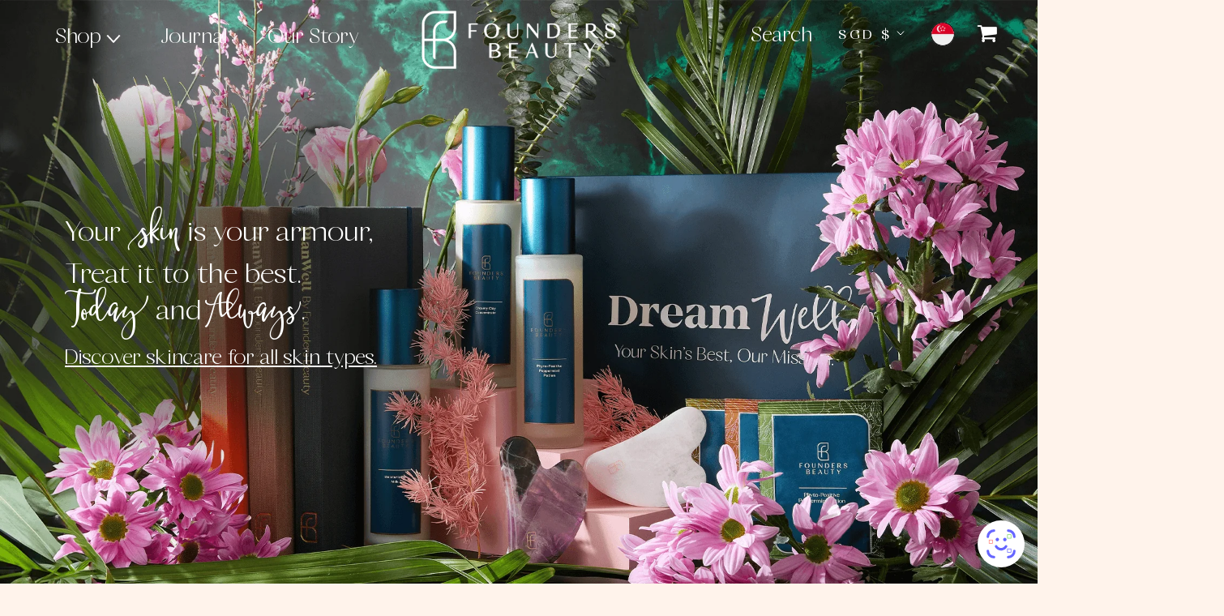

--- FILE ---
content_type: text/html
request_url: https://plpassport.stromdev.dk/?brand=6ded030c-5dff-4c13-9279-79627625c9ed&s=website
body_size: 523
content:
<!doctype html><html lang="en"><head><meta charset="utf-8"/><link rel="icon" href="https://plpassport.stromdev.dk/favicon.ico"/><meta name="viewport" content="width=device-width,initial-scale=1"/><meta name="theme-color" content="#ffffff"/><meta name="description" content="BUTTERFLY MARK CERTIFIED - Independent verification of higher and higher sustainability standards"/><meta property="og:title" content="Butterfly Mark Passport"/><meta property="og:description" content="BUTTERFLY MARK CERTIFIED - Independent verification of higher and higher sustainability standards"/><meta property="og:image" content="https://plpassport.stromdev.dk/Facebook_+_OpenGraph@1x.jpg"/><link rel="apple-touch-icon" href="https://plpassport.stromdev.dk/logo192.png"/><link rel="manifest" href="https://plpassport.stromdev.dk/manifest.json"/><title>Butterfly Mark Passport</title><script defer="defer" src="https://plpassport.stromdev.dk/static/js/main.eeae7aa6.js"></script></head><body><noscript>You need to enable JavaScript to run this app.</noscript><div id="pl-passport-widget-v1"></div><div id="pl-passport-widget-trigger-v1"></div></body></html>

--- FILE ---
content_type: text/html
request_url: https://app.skinchat.ai/foundersbeauty
body_size: 993
content:
<!DOCTYPE html>
<html lang="en">

<head>
  <meta charset="UTF-8" />
  <link rel="icon" type="image/svg+xml" href="/vite.svg" />
  <meta name="apple-mobile-web-app-status-bar-style" content="black-translucent" />
  <meta name="viewport" content="initial-scale=1, viewport-fit=cover" />
  <meta name="color-scheme" content="light only">
  <link rel="stylesheet" as="style" crossorigin
    href="https://cdn.jsdelivr.net/gh/orioncactus/pretendard@v1.3.6/dist/web/variable/pretendardvariable-dynamic-subset.css" />
  <title>SkinChat - Talk about skincare with AI</title>
  <meta name="description"
    content="SkinChat is a useful tool for anyone who wants to learn more about their skin and improve their skin. You can ask SkinChat anything about your skin." />
  <meta property="og:title" content="SkinChat - Talk about skincare with AI" />
  <meta property="og:type" content="website" />
  <meta property="og:description" content="SkinChat is a useful tool for anyone who wants to learn more about their skin and improve their skin. You can ask SkinChat anything about your skin.">
  <meta property="og:url" content="https://skinchat.ai" />
  <meta property="og:image" content="https://skinchat.ai/logo.webp" />
  <meta name="naver-site-verification" content="26a88fad934d3a43216e019262de793c96e760ac" />
  <script>
    let vh = window.innerHeight * 0.01;
    document.documentElement.style.setProperty('--vh', `${vh}px`);
  </script>
  <script>
    /* [브라우저 ready 상태 정의 : 최초 호출 상태] */
    document.addEventListener('DOMContentLoaded', ready);
    function ready() {
      // [현재 접속된 url 정보 및 접속 브라우저 확인]
      // [카카오톡 인앱 브라우저 >> 안드로이드 모바일 기종 인 경우 >> 크롬 브라우저 이동 실시]
      var Url = location.href;
      var Agent = navigator.userAgent.toLowerCase();
      if (Agent.includes('kakao')) {
        // 카카오 브라우저로 실행 시킨 경우
        // 먼저, 카카오 인앱 브라우저 닫기
        location.href = 'kakaotalk://inappbrowser/close';
        if (navigator.userAgent.match(/iPhone|iPad/i)) {
          // 아이폰 접속 경우
        } else {
          // 안드로이드 접속 경우
          // 크롬으로 새창 열기
          location.href =
            'intent://' +
            location.href.replace(/https?:\/\//i, '') +
            '#Intent;scheme=https;package=com.android.chrome;end';
        }
      }
    }
  </script>
  <script type="module" crossorigin src="/assets/index-759bc5a0.js"></script>
  <link rel="stylesheet" href="/assets/index-6d055ae1.css">
</head>

<body>
  <div id="root"></div>
  <div id="modal-root"></div>
  
</body>

</html>

--- FILE ---
content_type: text/css
request_url: https://foundersbeauty.com/cdn/shop/t/13/assets/custom-style.css?v=177587453245634430121754975584
body_size: 21620
content:
*{margin:0;padding:0}@font-face{src:url(/cdn/shop/files/CalmaDisplay-Bold.eot);src:url(/cdn/shop/files/CalmaDisplay-Bold.eot?#iefix) format("embedded-opentype"),url(/cdn/shop/files/CalmaDisplay-Bold.woff2) format("woff2"),url(/cdn/shop/files/CalmaDisplay-Bold.woff) format("woff"),url(../assets/CalmaDisplay-Bold.ttf) format("truetype"),url(../assets/CalmaDisplay-Bold.svg#CalmaDisplay-Bold) format("svg");font-weight:700;font-style:normal;font-display:swap;font-family:Calma Display}@font-face{font-family:BetterFly Smooth;src:url(/cdn/shop/files/BetterFly-Smooth.eot);src:url(/cdn/shop/files/BetterFly-Smooth.eot?#iefix) format("embedded-opentype"),url(/cdn/shop/files/BetterFly-Smooth.woff2) format("woff2"),url(/cdn/shop/files/BetterFly-Smooth.woff) format("woff"),url(../assets/BetterFly-Smooth.ttf) format("truetype"),url(../assets/BetterFly-Smooth.svg#BetterFly-Smooth) format("svg");font-weight:400;font-style:normal;font-display:swap}@font-face{font-family:Calma Display;src:url(/cdn/shop/files/CalmaDisplay-BoldItalic.eot);src:url(/cdn/shop/files/CalmaDisplay-BoldItalic.eot?#iefix) format("embedded-opentype"),url(/cdn/shop/files/CalmaDisplay-BoldItalic.woff2) format("woff2"),url(/cdn/shop/files/CalmaDisplay-BoldItalic.woff) format("woff"),url(../assets/CalmaDisplay-BoldItalic.ttf) format("truetype"),url(../assets/CalmaDisplay-BoldItalic.svg#CalmaDisplay-BoldItalic) format("svg");font-weight:700;font-style:italic;font-display:swap}@font-face{font-family:Calma Display;src:url(/cdn/shop/files/CalmaDisplay-Italic.eot);src:url(/cdn/shop/files/CalmaDisplay-Italic.eot?#iefix) format("embedded-opentype"),url(/cdn/shop/files/CalmaDisplay-Italic.woff2) format("woff2"),url(/cdn/shop/files/CalmaDisplay-Italic.woff) format("woff"),url(../assets/CalmaDisplay-Italic.ttf) format("truetype"),url(../assets/CalmaDisplay-Italic.svg#CalmaDisplay-Italic) format("svg");font-weight:400;font-style:italic;font-display:swap}@font-face{font-family:Calma Display;src:url(/cdn/shop/files/CalmaDisplay-Light.eot);src:url(/cdn/shop/files/CalmaDisplay-Light.eot?#iefix) format("embedded-opentype"),url(/cdn/shop/files/CalmaDisplay-Light.woff2) format("woff2"),url(/cdn/shop/files/CalmaDisplay-Light.woff) format("woff"),url(../assets/CalmaDisplay-Light.ttf) format("truetype"),url(../assets/CalmaDisplay-Light.svg#CalmaDisplay-Light) format("svg");font-weight:300;font-style:normal;font-display:swap}@font-face{font-family:Calma Display;src:url(/cdn/shop/files/CalmaDisplay-LightItalic.eot);src:url(/cdn/shop/files/CalmaDisplay-LightItalic.eot?#iefix) format("embedded-opentype"),url(/cdn/shop/files/CalmaDisplay-LightItalic.woff2) format("woff2"),url(/cdn/shop/files/CalmaDisplay-LightItalic.woff) format("woff"),url(../assets/CalmaDisplay-LightItalic.ttf) format("truetype"),url(../assets/CalmaDisplay-LightItalic.svg#CalmaDisplay-LightItalic) format("svg");font-weight:300;font-style:italic;font-display:swap}@font-face{font-family:Calma Display;src:url(/cdn/shop/files/CalmaDisplay-Regular.eot);src:url(/cdn/shop/files/CalmaDisplay-Regular.eot?#iefix) format("embedded-opentype"),url(/cdn/shop/files/CalmaDisplay-Regular.woff2) format("woff2"),url(/cdn/shop/files/CalmaDisplay-Regular.woff) format("woff"),url(../assets/CalmaDisplay-Regular.ttf) format("truetype"),url(v/assets/CalmaDisplay-Regular.svg#CalmaDisplay-Regular) format("svg");font-weight:400;font-style:normal;font-display:swap}@font-face{font-family:BetterFly Draft;src:url(/cdn/shop/files/BetterFly-Draft.eot);src:url(/cdn/shop/files/BetterFly-Draft.eot?#iefix) format("embedded-opentype"),url(/cdn/shop/files/BetterFly-Draft.woff2) format("woff2"),url(/cdn/shop/files/BetterFly-Draft.woff) format("woff"),url(../assets/BetterFly-Draft.ttf) format("truetype"),url(../assets/BetterFly-Draft.svg#BetterFly-Draft) format("svg");font-weight:400;font-style:normal;font-display:swap}.go3176171171 span{display:inline;font-family:BetterFly Draft!important}@font-face{font-family:Calma Display;src:url(/cdn/shop/files/CalmaDisplay-SemiBold.eot);src:url(/cdn/shop/files/CalmaDisplay-SemiBold.eot?#iefix) format("embedded-opentype"),url(/cdn/shop/files/CalmaDisplay-SemiBold.woff2) format("woff2"),url(/cdn/shop/files/CalmaDisplay-SemiBold.woff) format("woff"),url(../assets/CalmaDisplay-SemiBold.ttf) format("truetype"),url(../assets/CalmaDisplay-SemiBold.svg#CalmaDisplay-SemiBold) format("svg");font-weight:600;font-style:normal;font-display:swap}@font-face{font-family:Calma Display;src:url(/cdn/shop/files/CalmaDisplay-Thin.eot);src:url(/cdn/shop/files/CalmaDisplay-Thin.eot?#iefix) format("embedded-opentype"),url(/cdn/shop/files/CalmaDisplay-Thin.woff2) format("woff2"),url(/cdn/shop/files/CalmaDisplay-Thin.woff) format("woff"),url(../assets/CalmaDisplay-Thin.ttf) format("truetype"),url(../assets/CalmaDisplay-Thin.svg#CalmaDisplay-Thin) format("svg");font-weight:100;font-style:normal;font-display:swap}@font-face{font-family:Calma Display;src:url(/cdn/shop/files/CalmaDisplay-SemiBoldItalic.eot);src:url(/cdn/shop/files/CalmaDisplay-SemiBoldItalic.eot?#iefix) format("embedded-opentype"),url(/cdn/shop/files/CalmaDisplay-SemiBoldItalic.woff2) format("woff2"),url(/cdn/shop/files/CalmaDisplay-SemiBoldItalic.woff) format("woff"),url(../assets/CalmaDisplay-SemiBoldItalic.ttf) format("truetype"),url(../assets/CalmaDisplay-SemiBoldItalic.svg#CalmaDisplay-SemiBoldItalic) format("svg");font-weight:600;font-style:italic;font-display:swap}@font-face{font-family:Calma Display;src:url(/cdn/shop/files/CalmaDisplay-ThinItalic.eot);src:url(/cdn/shop/files/CalmaDisplay-ThinItalic.eot?#iefix) format("embedded-opentype"),url(/cdn/shop/files/CalmaDisplay-ThinItalic.woff2) format("woff2"),url(/cdn/shop/files/CalmaDisplay-ThinItalic.woff) format("woff"),url(../assets/CalmaDisplay-ThinItalic.ttf) format("truetype"),url(../assets/CalmaDisplay-ThinItalic.svg#CalmaDisplay-ThinItalic) format("svg");font-weight:100;font-style:italic;font-display:swap}@font-face{src:url(/cdn/shop/files/Mirador-Bold.eot);src:url(/cdn/shop/files/Mirador-Bold.eot?#iefix) format("embedded-opentype"),url(/cdn/shop/files/Mirador-Bold.woff2) format("woff2"),url(/cdn/shop/files/Mirador-Bold.woff) format("woff"),url(../assets/Mirador-Bold.ttf) format("truetype"),url(../assets/Mirador-Bold.svg#Mirador-Bold) format("svg");font-weight:700;font-style:normal;font-display:swap;font-family:Mirador}.clear{clear:both}body{font-family:Calma Display!important;color:#534029;font-size:18px;font-weight:600;line-height:1.65;background:#fff3eb}h1,h2,h3,h4,h5,h6{font-family:Mirador!important;color:#534029;text-transform:none!important;font-weight:700}a{color:#534029;text-decoration:none}a:hover{color:#534029}.btn{background:#3c4121;color:#fff!important;border:none;font-size:18px;outline:none;min-width:130px;width:auto;max-width:100%;padding:10px 20px;border-radius:10px;transition:all .3s ease 0s}.wa-splmn-chat-btn-offset{bottom:100px!important}.btn:hover,.btn:focus{background:#ad9045}p{font-size:20px;line-height:1.65}img{max-width:100%}ul{list-style:none;margin:0}.Search{z-index:222}.Search__Inner{padding:40px 50px}.shopify-section--header{margin:0!important}header.header{width:100%;left:0;top:0;z-index:3;padding:10px 50px;background:#fff!important}header.sticky{position:sticky;top:0;box-shadow:0 0 10px #999;width:100%;padding:8px 50px;background:#fff;z-index:3}.hdr-lft,.hdr-mid,.hdr-rgt{float:left;width:39%}.hdr-lft{text-align:left}.hdr-mid{text-align:center;width:22%}.hdr-rgt{text-align:right;padding-top:12px}.navbar-light .navbar-nav .nav-link,ul.hdr-icons li.hdr-search a{color:#000;font-size:28px;font-weight:500}.hdr-logo,.hdr-nav{display:inline-block;vertical-align:middle}.sticky .hdr-logo img{height:52px}.hdr-rgt{float:right;padding-top:12px}.desk-nav,ul.hdr-icons{display:inline;text-align:right;padding:0}ul.hdr-icons li{display:inline-block;margin-left:28px;vertical-align:middle}.choose-country img{height:30px}ul.hdr-icons li a{color:#000;font-size:26px}ul.hdr-icons li a:hover{color:#ad9045}.bg-light{background-color:transparent!important}.navbar-light .navbar-nav .nav-link.active,.navbar-light .navbar-nav .show>.nav-link,.navbar-light .navbar-nav .nav-link:focus,.navbar-light .navbar-nav .nav-link:hover{color:#ad9045}.dropdown-menu{padding:0}.dropdown-item{padding:6px 9px;color:#212529;font-size:18px;font-weight:600}.dropdown-item:focus,.dropdown-item:hover{color:#fff;background-color:#ad9045}button.SelectButton.Link.Link--primary{color:#666!important}.hom-slider{position:relative}.slider-txt{width:505px;color:#3c4121;text-align:center;font-size:22px;margin:340px 0 250px 60px;font-weight:700}.slider-txt h2{font-size:56px;color:#3c4121;line-height:70px}.slider-txt p a{color:#9d7c2a}.slider-img{position:absolute;right:0;top:0;width:57%}.hom-sec1{background-position:top 0 left 60px;background-size:500px auto;background-repeat:no-repeat;position:relative}.hom-sec1 h2.section-heading{color:#000;font-size:45px;font-weight:800;margin:0 0 15px!important;text-align:center}.hom-sec1-inr{text-align:center;position:relative;margin:15px 0}.hom-sec1-inr .hover-prod-desc{position:absolute;width:300px;height:300px;background:#f4dcff;border-radius:100%;margin:0 auto;transition:all .5s ease 0s;top:0;left:10%;padding:50px 20px 0;opacity:0}.hom-sec1-inr:hover .hover-prod-desc{opacity:1}.hom-sec1-inr h2{color:#3c4121}.hom-sec1-inr i.spr-icon{color:#d3a052;opacity:1}.hom-sec1-inr span.spr-badge-caption{display:none}.hom-sec1-inr h3.ProductMeta__Price.Price.Text--subdued.u-h4{display:inline-block;color:#4a3b0d;font-size:28px;font-weight:700;font-family:Calma Display!important;position:relative}.hom-sec1-inr .hover-prod-desc a{color:#4a3b0d;font-size:24px;font-weight:700}.hom-sec1-txt{margin-top:25px}.link-btn{background:#2d4d66;color:#fff;border:none;font-size:26px;outline:none;min-width:130px;width:auto;max-width:100%;padding:7px 25px;border-radius:10px;transition:all .3s ease 0s;margin:0 auto;font-family:Calma Display;text-transform:none;letter-spacing:1px;display:inline-block;font-weight:700;font-family:Mirador}.link-btn:hover{background:#ad9045}.hom-sec1 .ProductForm,.Product__OffScreen{display:inline-block;margin:0;vertical-align:top}.hom-sec2,.hom-sec5{padding:150px 0}.hom-sec2-txt p{text-align:center;font-size:23px;line-height:30px;color:#191819;margin:0;font-weight:400}.more-btn{text-align:center;margin:30px 0 0}.hom-sec4-txt{text-align:center}.hom-sec4-txt h2{color:#191819;text-transform:uppercase;font-size:40px;font-weight:800;margin:0 0 16px}.hom-sec4-txt p{text-align:center;font-size:27px;line-height:32px;color:#191819;padding:0 20px;font-weight:400}.hom-sec6 .hom-sec4-txt{padding:0}section.hom-sec6 .btn{margin:25px 0 0}.hom-mobile-sec{margin:100px 0 0;background:#3c4121}.mobile-sec-icon h2{color:#fff;text-transform:uppercase!important;font-size:76px;font-weight:500;margin:0 0 16px;font-family:Calma Display!important}.mobile-sec-icon h2 span{text-transform:none!important;font-weight:300;font-family:BetterFly Smooth!important;margin-right:-32px}.hom-mobile-sec .row{margin:0}.hom-mobile-sec .col-sm-12{padding:0}.mobile-sec-icon{text-align:center;padding:50px 0}.mobile-sec-icon li{float:left;width:50%;text-align:right;padding:30px}.mobile-sec-icon li:nth-child(2),.mobile-sec-icon li:nth-child(4){text-align:left}.mobile-sec-icon img{width:140px;transition-duration:2s}.mobile-sec-icon a:hover img{transform:rotate(360deg)}.mobile-sec-img{background:#000;text-align:right;padding:0}.mobile-sec-img video{display:block;height:715px;object-fit:cover}.home-blog{margin:0 0 120px}.home-blog header.SectionHeader.SectionHeader--center{margin-bottom:35px}.FlexboxIeFix{border-radius:0 40px;overflow:hidden}a.ArticleItem__ImageWrapper{border-radius:0 20px}h2.SectionHeader__Heading.Heading.u-h1{color:#000;text-transform:uppercase;font-size:30px;font-weight:800;margin:0!important}h3.SectionHeader--center{color:#3c4121;font-size:25px;font-family:Calma Display!important;font-weight:600;margin:0}h2.SectionHeader__Heading a{font-size:30px;color:#000!important}h2.ArticleItem__Title.Heading a:hover{color:#b18c4b!important}span.Heading.u-h6{color:#ad9045}.ArticleItem__Content{margin:0}p.art_content{color:#191819!important}span.SectionHeader__SubHeading.Heading.u-h6{font-size:18px}p.art_content,h2.ArticleItem__Title.Heading.u-h2 a,p.ArticleItem__Excerpt{color:#534029}p.ArticleItem__Excerpt{color:#534029;font-size:28px;margin:0}a.ArticleItem__Link.Link.Link--underline{color:#534029;font-size:24px;font-weight:600}a.ArticleItem__Link.Link.Link--underline:hover{color:#534029}.features--heading-uppercase .Heading{letter-spacing:.05em;text-transform:uppercase}#blog_template.inr-page{padding-bottom:40px}#blog_template.inr-page .ArticleListWrapper{margin-bottom:0}.hom-sec7{text-align:center;padding:0 0 100px}.hom-sec7 h3{font-weight:700;margin:0 0 40px;font-size:38px;font-family:Calma Display!important}.hom-sec7 li{display:inline-block;width:24%;padding:0 15px}footer.footer{padding:50px 75px;background:#e4c6b4}footer .container{padding-top:35px}.footer-inr h4{font-size:23px;font-weight:800;margin:0 0 10px;text-transform:uppercase!important;font-family:Calma Display!important;color:#524222}.footer-email .custom-checkbox label{color:#000;padding-left:3px}.footer-inr ul{padding-left:0}.footer-social li{display:inline-block;margin:0 12px 0 0}.footer-social li a{text-transform:uppercase}.footer-inr li a{color:#524222;font-size:22px;margin:5px 0;display:block}.footer-inr li a.active,.footer-inr li a:hover{color:#ad9045}.footer-email h4,.footer-social h4{margin:0 0 12px}.footer-email h4{text-transform:none!important;font-size:34px;font-weight:600}.footer-email .sub-head{font-weight:700;font-size:18px;line-height:20px;padding:0 5px 0 0}form#footer-newsletter{position:relative;margin:12px 0}.footer-email #footer-newsletter input[type=text]{width:100%;text-align:left;height:50px;border:1px solid #567084;outline:none;font-size:17px!important;padding-right:82px!important}form#footer-newsletter button.Form__Submit.Button{position:absolute;right:-8px;bottom:-40px;min-width:auto!important;padding:0 10px;background:transparent!important;color:#524222!important;letter-spacing:0;font-size:18px;margin:0;font-weight:600!important;text-decoration:underline;font-family:Calma Display;z-index:0}.footer-email .Form__Submit{display:block;margin:10px auto 0}.footer-email{font-size:18px}.footer-email .bottom-text{line-height:18px}.footer-email .bottom-text a{display:inline-block;color:#62720c;margin:11px 0 0}.footer-inr img{margin:6px 0}.footer-social,.pay-icons{text-align:left}.pay-icons ul li{float:left;width:auto;padding:2px;max-width:20%}.pay-icons li:nth-child(6),.pay-icons li:nth-child(7),.pay-icons li:nth-child(8),.pay-icons li:nth-child(9),.pay-icons li:nth-child(10){display:none}.footer-social{margin-top:50px}.pay-icons ul img{height:auto;max-width:100%}.template-cart .home-sec1.upsell-wrapper{margin-top:60px}.prd-detail-tabs .nav-tabs{margin:40px 0 0;border:none}.prd-detail-tabs .nav-link{font-size:25px;color:#000!important;border:none;padding:0;margin-right:18px}.prd-detail-tabs .nav-link.active,.prd-detail-tabs .nav-link:hover{color:#ad9045!important}.prd-detail-tabs .tab-content{margin-top:12px;border-top:1px solid #9f9f9f;padding:8px 0 0}.prd-detail-tabs .tab-content .tab-pane{color:#000;font-size:18px;line-height:22px}.prd-detail-tabs .tab-content .tab-pane h4{margin:22px 0 6px}.tab-content li{margin:0 0 5px;position:relative}.tab-content li:before{position:absolute;content:"";width:7px;height:7px;background:#9f9695;left:-15px;top:9px;border-radius:100%}.frd-sec02{background-image:url(/cdn/shop/files/friends-bg.png?v=1663308773);background-position:top 15px left 0;background-size:900px auto;background-repeat:no-repeat;position:relative;padding:60px 0}.frd-sec02 p{text-align:center;font-size:28px;line-height:38px;color:#2d4d66;font-weight:600}.frd-sec03-inr{text-align:center;padding:20px 15px;margin:0 0 30px}.frd-sec03-inr h3{margin:14px 0 0;color:#2d4d66}.blog-inr-img{overflow:hidden}.blog-inr-img img{width:100%;object-fit:cover;min-height:100%;height:initial}.blog-img-01{height:762px;background:#eee}.blog-img-02{height:324px}.blog-img-03{height:195px}.blog-img-04{height:413px}#section-blog-template nav{text-align:center}.pagination{display:inline-block;list-style:none;text-align:center;padding:0 0 20px;margin:40px auto 0;min-width:440px;max-width:100%}ul.pagination li.page-item{display:inline-block;border:none;border-bottom:1px solid #ffffff;padding:10px 25px;color:#17335b;border-radius:0!important}ul.pagination li.page-item a{display:block;color:#534029;margin:0;padding:0;background:transparent;border:none;font-size:20px}ul.pagination li.page-item.active,ul.pagination li.page-item a:focus,ul.pagination li.page-item:hover{background:#e4c6b4;border-color:#e4c6b4;outline:none!important;box-shadow:none;z-index:initial;font-size:20px}ul.pagination li.page-item:first-child,ul.pagination li.page-item:last-child{border:none}header.SectionHeader .SectionHeader__Heading{margin:0;font-weight:800;font-size:58px;line-height:normal;color:#1c2c4e;letter-spacing:.05em;text-transform:uppercase}.ArticleListWrapper .ImageHero__TextContent{width:auto;background:#ffffffe5;padding:25px!important;left:40px;top:40px;border-radius:30px 0;transform:none;text-align:left;bottom:unset;position:absolute;margin-bottom:0!important}.FlexboxIeFix .ImageHero__TextContent header.SectionHeader{display:unset!important;text-align:left;flex-wrap:wrap;width:100%;justify-content:center}.ImageHero h2.SectionHeader__Heading.Heading.u-h1{color:#577185;font-size:25px;margin-bottom:20px;max-width:400px;line-height:normal}.ImageHero h2.SectionHeader__Heading.Heading.u-h1 a{color:#577185}p.art_content{max-width:500px}a.article_link{font-size:18px;text-transform:uppercase;font-weight:600;letter-spacing:1px;text-decoration:underline}.blog-detail button.slick-arrow{color:#d7d7d7}ul.slick-dots{text-align:center;position:absolute;left:0;bottom:80px;width:100%}ul.slick-dots li{display:inline-block;margin:0 7px;width:12px;height:12px;background:#d1d1d1;font-size:0;color:#d1d1d1;border-radius:100%}ul.slick-dots li.slick-active{background:#ad9046;color:#ad9046}button.slick-arrow{position:absolute;left:20px;top:50%;transform:translateY(-50%);font-size:54px;color:#92ab84;font-weight:300;z-index:2;width:auto}button.slick-next.slick-arrow{left:auto;right:20px}.your-brand button.slick-arrow{color:#bdbdbd;left:0}.your-brand button.slick-next.slick-arrow{left:auto;right:0}.shop-banner-sec{display:none}.prd-list .hom-sec1-txt h3 a{color:#000;font-size:24px}.prd-list .hom-sec1-txt h3 a:hover{color:#ad9045}a.Button,button.Button,button.shopify-payment-button__button,.btn,.sp-modal-toggle{background:#3c4121!important;color:#fff!important;border:none;font-size:22px;outline:none;min-width:130px;width:auto;max-width:100%;padding:10px 20px;border-radius:10px;transition:all .3s ease 0s;margin:0 auto;font-family:Mirador;text-transform:none;letter-spacing:1px;display:inline-block;font-weight:700}a.Button:before,button.Button:before,button.shopify-payment-button__button:before{display:none}a.Button:hover,a.Button:focus,button.Button:hover,button.Button:focus,button.shopify-payment-button__button:hover,button.shopify-payment-button__button:focus,.btn:hover,.sp-modal-toggle:hover{background:#ad9045!important}.Product__Wrapper{margin:0 auto!important;width:100%;padding-right:var(--bs-gutter-x,.75rem);padding-left:var(--bs-gutter-x,.75rem);margin-right:auto;margin-left:auto;min-height:auto!important}.template-product .Product__Gallery{margin:0}.template-product .Product__InfoWrapper{position:relative}.template-product .Product__Gallery{margin:0;float:left;width:50%}.prd-detail-txt{display:inline-block;width:50%}.template-product .flickity-viewport{height:615px!important;width:100%}.Product__Gallery:not(.Product__Gallery--stack).Product__Gallery--withThumbnails .Product__SlideshowNav{margin:20px 0 0}.Product__Gallery:not(.Product__Gallery--stack).Product__Gallery--withThumbnails .Product__SlideshowNavImage{width:17%;display:inline-block;margin:0 5px;height:106px;overflow:hidden}.template-product .Product__SlideItem,.template-product .AspectRatio{height:100%}.template-product .flickity-viewport img.Image--fadeIn.lazyautosizes.Image--lazyLoaded{top:50%;height:auto;transform:translateY(-50%)}.template-product .Product__Info{position:relative;width:100%!important;margin:0!important;padding:0 0 0 40px;top:0!important}.template-product .ProductMeta{text-align:left}.prd-detail-txt .Product__Info button.ProductForm__AddToCart.Button{float:left;border-radius:15px 0;font-family:Calma Display;font-weight:600;padding:8px 20px 12px}.prd-detail-txt .shopify-cleanslate div{border-radius:15px 0}.template-product .ProductMeta h2{color:#26313c;font-family:Calma Display!important;text-transform:none!important;font-weight:700;font-size:32px!important;letter-spacing:0!important}.template-product .ProductMeta h3{font-size:34px;color:#26313c}button.ProductForm__AddToCart,.shopify-payment-button{display:inline-block!important;margin:0 10px 0 0!important}.shopify-payment-button{margin-left:15px}button.shopify-payment-button__button{background:#ad9045!important}button.shopify-payment-button__button:hover,button.shopify-payment-button__button:focus{background:#3c4121!important}span.opt-nm{display:none}.prd-detail-tabs #description h3{margin:15px 0;font-size:22px}.story-banner{position:relative;min-height:640px}.story-banner img{max-width:100%}.story-img{position:absolute}.story-img-01{left:20px;top:95px;width:19%;z-index:1}.story-img-02{left:17%;top:0;width:20%}.story-img-03{left:21%;top:298px;width:28%}.story-img-04{left:39%;top:50px;width:32%}.story-img-05{right:26%;top:210px;width:24%}.story-img-06{top:0;right:20px;width:22%}.story-img-07{top:94px;right:16%;width:20%}.story-section h2,.your-brand h2,.brand-txt-sec h2{text-align:center;margin:25px 0 20px;color:#534029;font-size:34px;font-weight:600;font-family:Calma Display!important}.story-txt p,.brand-txt-sec p{padding:0 30px;text-align:center;font-weight:600;color:#534029;font-size:23px;line-height:30px;font-family:Calma Display}.your-brand h2{margin-bottom:25px}.brand-slider .slick-list{padding:380px 0}.brand-slider .slick-list:after{width:80%;height:2px;background:#686868;position:absolute;content:"";top:49%;margin:0 auto;left:0;right:0}.brand-slider .slick-track{z-index:2}.brand-inr{padding:0 15px;position:relative}.brand-icon{border-top:1px solid #999999;position:relative;margin-top:28px;padding-top:28px}.brand-icon02{border-top:none;border-bottom:1px solid #999999;margin:58px 0 28px;padding:0 0 27px}.brand-icon img{width:100px;margin:0 auto;display:block}.brand-icon:after{position:absolute;height:30px;width:1px;background:#999;content:"";left:0;right:0;top:0;margin:0 auto}.brand-icon02:after{bottom:0;top:auto}.brand-txt{position:absolute;bottom:145px}.brand-txt.brand-txt02{bottom:auto}.brand-txt h3{font-size:30px;font-weight:600!important;font-family:Calma Display!important}.brand-txt p{line-height:24px}.template-article .Article__Header span,.template-article .Article__Footer span{color:#ad9045}header.Article__Header h1{font-size:30px!important;letter-spacing:0!important}.Article__Body h2{font-size:24px!important;margin:0 0 12px}.template-article li{font-size:18px;color:#444}.template-article li strong{font-weight:800;color:#000}::marker{font-size:20px}.features--heading-uppercase .Rte h1,.features--heading-uppercase .Rte h2,.features--heading-uppercase .Rte h3,.features--heading-uppercase .Rte h4,.features--heading-uppercase .Rte h5,.features--heading-uppercase .Rte h6{letter-spacing:1px}article.ArticleItem h2 a:hover{color:#91783b}section.login-page{background-image:url(/cdn/shop/files/login-bg.png?v=1661147901);background-position:top right;background-size:60%;background-repeat:no-repeat}h1.Form__Title.Heading.u-h1{font-size:50px;color:#3c421e;font-family:Mirador!important;font-weight:700;letter-spacing:0}input.Form__Input,.Form__Item select,textarea.Form__Textarea{border:1px solid #b18c4b;border-radius:7px;padding:15px 12px!important;font-size:18px;background:#fff;width:100%}#zify-sticky-social a{width:290px;height:50px!important;line-height:50px}.layout-zify-social-8.zify-size-normal-2 .zify-social-connect:before{background-color:transparent!important;font-size:26px;width:50px!important}.Form__Hint.Form__Hint--center{font-size:16px;margin:15px 0 0}.Form__Hint.Form__Hint--center a{color:#ad9045}.login-page button.Form__Submit.Button{margin-top:35px;display:block}.social_heading{text-transform:lowercase;font-size:40px;line-height:initial;padding:10px 0!important}.reg-page .zifyapps-sociallogin-wrapper,.reg-page .social_heading{display:none}.reg-page .PageContent{margin-bottom:0;margin-top:0}.reg-sidebar img{width:100%}.reg-page header.Form__Header h2,.reg-page header.Form__Header h1,.reg-page header.Form__Header h3{color:#3c421e;font-size:28px}.reg-page header.Form__Header h2,.reg-page header.Form__Header h3{font-family:Calma Display!important;font-size:34px;line-height:34px}.reg-page header.Form__Header h2{text-transform:uppercase!important;font-size:45px;line-height:65px}.reg-page header.Form__Header h2 span{text-transform:initial}.reg-page header.Form__Header h1{font-family:Mirador!important;font-size:240px;font-weight:700!important;display:flex;text-align:center;width:150px;line-height:240px}.reg-page header.Form__Header h1 span{display:flex;font-size:118px;align-items:center;line-height:70px}.reg-page header.Form__Header h1 span b{width:100%;display:contents;font-size:58px;line-height:58px}.reg-page header.Form__Header h3 span,.reg-page header.Form__Header h2 span,.reg-page p.reg-bottom span{font-family:BetterFly Draft;font-weight:300}.reg-page button.Button{display:block}.reg-page p.reg-bottom{text-align:center;margin:25px 0 0;font-size:30px;line-height:38px;color:#3c4121}.drawer{display:none}.drawer__header{padding:1.5rem;display:flex;justify-content:space-between;align-items:center;border-bottom:1px solid #ddd}.drawer__close{margin:0;padding:0;border:none;background-color:transparent;cursor:pointer;background-image:url("data:image/svg+xml,%0A%3Csvg width='15px' height='16px' viewBox='0 0 15 16' version='1.1' xmlns='http://www.w3.org/2000/svg' xmlns:xlink='http://www.w3.org/1999/xlink'%3E%3Cg id='Page-1' stroke='none' stroke-width='1' fill='none' fill-rule='evenodd'%3E%3Cg id='2.-Menu' transform='translate(-15.000000, -13.000000)' stroke='%23000000'%3E%3Cg id='Group' transform='translate(15.000000, 13.521000)'%3E%3Cpath d='M0,0.479000129 L15,14.2971819' id='Path-3'%3E%3C/path%3E%3Cpath d='M0,14.7761821 L15,-1.24344979e-14' id='Path-3'%3E%3C/path%3E%3C/g%3E%3C/g%3E%3C/g%3E%3C/svg%3E");width:15px;height:15px}.drawer__wrapper{position:fixed;top:0;right:0;bottom:0;height:100%;width:100%;max-width:500px;z-index:9999;overflow:auto;transition:transform .3s;will-change:transform;background-color:#fff;display:flex;flex-direction:column;-webkit-transform:translateX(103%);transform:translate(103%);-webkit-overflow-scrolling:touch;box-shadow:0 2px 6px #777}.drawer__content{position:relative;overflow-x:hidden;overflow-y:auto;height:100%;flex-grow:1;padding:1.5rem}.drawer.is-active{display:block}.drawer.is-visible .drawer__wrapper{-webkit-transform:translateX(0);transform:translate(0)}.drawer.is-visible .drawer__overlay{opacity:.5}.drawer__overlay{position:fixed;top:0;right:0;bottom:0;left:0;width:100%;z-index:200;opacity:0;transition:opacity .3s;will-change:opacity;background-color:#000;-webkit-user-select:none;-moz-user-select:none;-ms-user-select:none;user-select:none}.mini-item-list{margin:0 0 12px}.drawer__title{font-size:24px;color:#3c4121;font-weight:700}.drawer .AspectRatio{float:left;width:130px;height:130px;background:#eee}.hdr-cart-content{display:inline-block;width:calc(100% - 130px);padding-left:20px}h2.CartItem__Title.Heading a{font-size:18px;color:#000;font-weight:600}.hdr-cart-content .cart-qty{font-size:16px;color:#444}.cart-tp{display:block;text-align:right;padding:15px}.cart-tp h4{color:#000;font-size:24px}.hdr-cart-content .remove-item a{color:#eb1212;font-size:11px}.hdr-cart-content .CartItem__Remove:before{background:#eb1212}.minicart-btn a#cart__checkout_btn{width:50%!important;float:left;font-size:20px!important;border-radius:0;position:relative}.minicart-btn a.view-button{border-right:1px solid #757a56}.inr-page.account-pages{padding-left:25px;padding-right:25px;position:relative}.inr-page.account-pages:after{position:absolute;font-size:254px;top:40px;left:25px;color:#eceff1;font-weight:900;font-family:Mirador}.account-pages .PageHeader{margin:80px 0 30px}.account-pages .PageHeader,.act-outer{position:relative;z-index:2}.account-pages h1{color:#2d4d66;font-size:45px}.account-sidebar{float:left;width:300px;padding-right:30px}.account-sidebar ul{padding-left:25px;border-left:1px solid #404950;position:relative}.account-sidebar li{position:relative}.account-sidebar ul li.active:after{position:absolute;content:"";background:#2d4d66;width:25px;height:25px;border-radius:100%;top:50%;left:-38px;transform:translateY(-50%)}.account-sidebar li:nth-child(5){margin-top:60px}.account-sidebar li a{color:#2d4d66;font-size:24px;border-bottom:1px solid #444444;display:block;padding:12px 0}.account-sidebar li a:hover{color:#ad9045}.account-sidebar li.active a{font-weight:700}.account-right{text-align:center;width:calc(100% - 300px)!important;max-width:100%;display:inline-block}.account-right h2{font-size:30px!important;color:#2d4d66;margin:0 0 20px}span.font-betterfly{font-family:BetterFly Draft}span.font-betterfly-smooth{font-family:BetterFly Smooth}.skincare-story .account-right ul{padding:0}.skincare-story .account-right ul li{display:inline-block;width:40%;margin:25px;border:2px solid #2a4c67;padding:47px 0}.skincare-story .account-right ul li a,.skincare-story .account-right ul li label,.skincare-story .account-right ul li span{font-size:24px;display:block;color:#2d4d66;font-weight:600}.skincare-story .account-right ul li span{font-size:20px}.bnt-txt{border-top:1px solid #d3d3d3;text-align:left}.bnt-txt p{font-size:20px;line-height:24px;margin:18px 0 0!important;padding-left:20px;position:relative}.bnt-txt p:after{position:absolute;content:"";left:0;top:10px;width:10px;height:10px;background:#4d6a81;border-radius:100%}.term-page h2{font-size:34px}.term-page span.date-modified{display:block;margin:25px 0 15px;font-weight:700;font-size:20px;color:#ad9046}.term-page ul{margin:0 0 20px}.term-page h3{font-size:22px;text-transform:none!important;border-bottom:1px solid #ddd;padding:0 0 15px;margin:30px 0 15px}.hom-sec1-inr a.link-btn{margin-top:0!important}.Collapsible__Inner .Collapsible__Content .Collapsible:last-child{display:none}.story-txt p b,.story-txt p strong{color:#4d580e}.FaqSummary__Item{margin-bottom:24px}.Faq__ItemWrapper{font-size:22px;font-weight:600}button.Faq__Question{color:#191819}.Faq__ItemWrapper p{line-height:28px;font-size:20px;font-weight:600;color:#191819}.faq-page .PageContent{margin:0 auto}a.FaqSummary__Link{color:#9d7c2a;font-size:24px}li.FaqSummary__Item.is-active a.FaqSummary__Link{color:#444e0e}span.FaqSummary__LinkLabel:after{display:none}h1.Faq__Section.Heading.u-h1{text-transform:uppercase!important;font-size:22px;letter-spacing:.5px;color:#000;margin-bottom:25px}.animation-anim{-webkit-animation-duration:2s;animation-duration:2s;-webkit-animation-fill-mode:both;animation-fill-mode:both}@-webkit-keyframes slideInLeft{0%{-webkit-transform:translate3d(-100%,0,0);transform:translate3d(-100%,0,0);visibility:visible}to{-webkit-transform:translateZ(0);transform:translateZ(0)}}@keyframes slideInLeft{0%{-webkit-transform:translate3d(-100%,0,0);transform:translate3d(-100%,0,0);visibility:visible}to{-webkit-transform:translateZ(0);transform:translateZ(0)}}.animate-container .animate-slideInLeft{-webkit-animation-name:slideInLeft;animation-name:slideInLeft}@-webkit-keyframes slideInRight{0%{-webkit-transform:translate3d(100%,0,0);transform:translate3d(100%,0,0);visibility:visible}to{-webkit-transform:translateZ(0);transform:translateZ(0)}}@keyframes slideInRight{0%{-webkit-transform:translate3d(100%,0,0);transform:translate3d(100%,0,0);visibility:visible}to{-webkit-transform:translateZ(0);transform:translateZ(0)}}.animate-container .animate-slideInRight{-webkit-animation-name:slideInRight;animation-name:slideInRight}@-webkit-keyframes slideInTop{0%{-webkit-transform:translate3d(0,100%,0);transform:translate3d(0,100%,0);visibility:visible}to{-webkit-transform:translateZ(0);transform:translateZ(0)}}@keyframes slideInTop{0%{-webkit-transform:translate3d(0,100%,0);transform:translate3d(0,100%,0);visibility:visible}to{-webkit-transform:translateZ(0);transform:translateZ(0)}}.animate-container .animate-slideInTop{-webkit-animation-name:slideInTop;animation-name:slideInTop}@-webkit-keyframes slideInBottom{0%{-webkit-transform:translate3d(0,100%,0);transform:translate3d(0,100%,0);visibility:visible}to{-webkit-transform:translateZ(0);transform:translateZ(0)}}@keyframes slideInBottom{0%{-webkit-transform:translate3d(0,100%,0);transform:translate3d(0,100%,0);visibility:visible}to{-webkit-transform:translateZ(0);transform:translateZ(0)}}.animate-container .animate-slideInBottom{-webkit-animation-name:slideInBottom;animation-name:slideInBottom}.swiper-pagination-bullet{border:1px solid #1da1f2}.swiper-pagination-bullet-active{background:#1da1f2}.swiper-container img:not([draggable]),.swiper-container embed,.swiper-container object,.swiper-container video{max-width:100%;height:auto}.swiper-container{margin-left:auto;margin-right:auto;position:relative;overflow:hidden;z-index:1}.swiper-container-no-flexbox .swiper-slide{float:left}.swiper-container-vertical>.swiper-wrapper{flex-direction:column}.swiper-wrapper{position:relative;width:100%;height:100%;z-index:1;display:flex;transition-property:transform;box-sizing:content-box}.swiper-container-android .swiper-slide,.swiper-wrapper{transform:translateZ(0)}.swiper-container-multirow>.swiper-wrapper{-webkit-box-lines:multiple;-moz-box-lines:multiple;flex-wrap:wrap}.swiper-container-free-mode>.swiper-wrapper{transition-timing-function:ease-out;margin:0 auto}.swiper-slide{-webkit-flex-shrink:0;-ms-flex:0 0 auto;flex-shrink:0;width:100%;height:100%;position:relative}.swiper-container-autoheight,.swiper-container-autoheight .swiper-slide{height:auto}.swiper-container-autoheight .swiper-wrapper{align-items:flex-start;transition-property:transform,height}.swiper-container .swiper-notification{position:absolute;left:0;top:0;pointer-events:none;opacity:0;z-index:-1000}.swiper-wp8-horizontal{touch-action:pan-y}.swiper-wp8-vertical{touch-action:pan-x}.swiper-button-next,.swiper-button-prev{position:absolute;top:50%;width:27px;height:44px;margin-top:-22px;z-index:10;cursor:pointer;background-size:27px 44px;background-position:center;background-repeat:no-repeat}.swiper-button-next.swiper-button-disabled,.swiper-button-prev.swiper-button-disabled{opacity:.35;cursor:auto;pointer-events:none}.swiper-button-prev,.swiper-container-rtl .swiper-button-next{background-image:url("data:image/svg+xml;charset=utf-8,%3Csvg%20xmlns%3D'http%3A%2F%2Fwww.w3.org%2F2000%2Fsvg'%20viewBox%3D'0%200%2027%2044'%3E%3Cpath%20d%3D'M0%2C22L22%2C0l2.1%2C2.1L4.2%2C22l19.9%2C19.9L22%2C44L0%2C22L0%2C22L0%2C22z'%20fill%3D'%23007aff'%2F%3E%3C%2Fsvg%3E");left:10px;right:auto}.swiper-button-prev.swiper-button-black,.swiper-container-rtl .swiper-button-next.swiper-button-black{background-image:url("data:image/svg+xml;charset=utf-8,%3Csvg%20xmlns%3D'http%3A%2F%2Fwww.w3.org%2F2000%2Fsvg'%20viewBox%3D'0%200%2027%2044'%3E%3Cpath%20d%3D'M0%2C22L22%2C0l2.1%2C2.1L4.2%2C22l19.9%2C19.9L22%2C44L0%2C22L0%2C22L0%2C22z'%20fill%3D'%23000000'%2F%3E%3C%2Fsvg%3E")}.swiper-button-prev.swiper-button-white,.swiper-container-rtl .swiper-button-next.swiper-button-white{background-image:url("data:image/svg+xml;charset=utf-8,%3Csvg%20xmlns%3D'http%3A%2F%2Fwww.w3.org%2F2000%2Fsvg'%20viewBox%3D'0%200%2027%2044'%3E%3Cpath%20d%3D'M0%2C22L22%2C0l2.1%2C2.1L4.2%2C22l19.9%2C19.9L22%2C44L0%2C22L0%2C22L0%2C22z'%20fill%3D'%23ffffff'%2F%3E%3C%2Fsvg%3E")}.swiper-button-next,.swiper-container-rtl .swiper-button-prev{background-image:url("data:image/svg+xml;charset=utf-8,%3Csvg%20xmlns%3D'http%3A%2F%2Fwww.w3.org%2F2000%2Fsvg'%20viewBox%3D'0%200%2027%2044'%3E%3Cpath%20d%3D'M27%2C22L27%2C22L5%2C44l-2.1-2.1L22.8%2C22L2.9%2C2.1L5%2C0L27%2C22L27%2C22z'%20fill%3D'%23007aff'%2F%3E%3C%2Fsvg%3E");right:10px;left:auto}.swiper-button-next.swiper-button-black,.swiper-container-rtl .swiper-button-prev.swiper-button-black{background-image:url("data:image/svg+xml;charset=utf-8,%3Csvg%20xmlns%3D'http%3A%2F%2Fwww.w3.org%2F2000%2Fsvg'%20viewBox%3D'0%200%2027%2044'%3E%3Cpath%20d%3D'M27%2C22L27%2C22L5%2C44l-2.1-2.1L22.8%2C22L2.9%2C2.1L5%2C0L27%2C22L27%2C22z'%20fill%3D'%23000000'%2F%3E%3C%2Fsvg%3E")}.swiper-button-next.swiper-button-white,.swiper-container-rtl .swiper-button-prev.swiper-button-white{background-image:url("data:image/svg+xml;charset=utf-8,%3Csvg%20xmlns%3D'http%3A%2F%2Fwww.w3.org%2F2000%2Fsvg'%20viewBox%3D'0%200%2027%2044'%3E%3Cpath%20d%3D'M27%2C22L27%2C22L5%2C44l-2.1-2.1L22.8%2C22L2.9%2C2.1L5%2C0L27%2C22L27%2C22z'%20fill%3D'%23ffffff'%2F%3E%3C%2Fsvg%3E")}.swiper-pagination{position:absolute;text-align:center;transition:.3s;transform:translateZ(0);z-index:10}.swiper-pagination.swiper-pagination-hidden{opacity:0}.swiper-container-horizontal>.swiper-pagination-bullets,.swiper-pagination-custom,.swiper-pagination-fraction{bottom:10px;left:0;width:100%}.swiper-pagination-bullet{width:8px;height:8px;display:inline-block;border-radius:100%;background:#000;opacity:.2}button.swiper-pagination-bullet{border:none;margin:0;padding:0;box-shadow:none;-moz-appearance:none;-webkit-appearance:none;appearance:none}.swiper-pagination-clickable .swiper-pagination-bullet{cursor:pointer}.swiper-pagination-white .swiper-pagination-bullet{background:#fff}.swiper-pagination-bullet-active{opacity:1;background:#007aff}.swiper-pagination-white .swiper-pagination-bullet-active{background:#fff}.swiper-pagination-black .swiper-pagination-bullet-active{background:#000}.swiper-container-vertical>.swiper-pagination-bullets{right:10px;top:50%;transform:translate3d(0,-50%,0)}.swiper-container-vertical>.swiper-pagination-bullets .swiper-pagination-bullet{margin:5px 0;display:block}.swiper-container-horizontal>.swiper-pagination-bullets .swiper-pagination-bullet{margin:0 5px}.swiper-pagination-progress{background:#00000040;position:absolute}.swiper-pagination-progress .swiper-pagination-progressbar{background:#007aff;position:absolute;left:0;top:0;width:100%;height:100%;transform:scale(0);transform-origin:left top}.swiper-container-rtl .swiper-pagination-progress .swiper-pagination-progressbar{transform-origin:right top}.swiper-container-horizontal>.swiper-pagination-progress{width:100%;height:4px;left:0;top:0}.swiper-container-vertical>.swiper-pagination-progress{width:4px;height:100%;left:0;top:0}.swiper-pagination-progress.swiper-pagination-white{background:#ffffff80}.swiper-pagination-progress.swiper-pagination-white .swiper-pagination-progressbar{background:#fff}.swiper-pagination-progress.swiper-pagination-black .swiper-pagination-progressbar{background:#000}.swiper-container-3d{-o-perspective:1200px;perspective:1200px}.swiper-container-3d .swiper-cube-shadow,.swiper-container-3d .swiper-slide,.swiper-container-3d .swiper-slide-shadow-bottom,.swiper-container-3d .swiper-slide-shadow-left,.swiper-container-3d .swiper-slide-shadow-right,.swiper-container-3d .swiper-slide-shadow-top,.swiper-container-3d .swiper-wrapper{transform-style:preserve-3d}.swiper-container-3d .swiper-slide-shadow-bottom,.swiper-container-3d .swiper-slide-shadow-left,.swiper-container-3d .swiper-slide-shadow-right,.swiper-container-3d .swiper-slide-shadow-top{position:absolute;left:0;top:0;width:100%;height:100%;pointer-events:none;z-index:10}.swiper-container-3d .swiper-slide-shadow-left{background-image:linear-gradient(to left,#00000080,#0000)}.swiper-container-3d .swiper-slide-shadow-right{background-image:linear-gradient(to right,#00000080,#0000)}.swiper-container-3d .swiper-slide-shadow-top{background-image:linear-gradient(to top,#00000080,#0000)}.swiper-container-3d .swiper-slide-shadow-bottom{background-image:linear-gradient(to bottom,#00000080,#0000)}.swiper-container-coverflow .swiper-wrapper,.swiper-container-flip .swiper-wrapper{-ms-perspective:1200px}.swiper-container-cube,.swiper-container-flip{overflow:visible}.swiper-container-cube .swiper-slide,.swiper-container-flip .swiper-slide{pointer-events:none;-webkit-backface-visibility:hidden;backface-visibility:hidden;z-index:1}.swiper-container-cube .swiper-slide .swiper-slide,.swiper-container-flip .swiper-slide .swiper-slide{pointer-events:none}.swiper-container-cube .swiper-slide-active,.swiper-container-cube .swiper-slide-active .swiper-slide-active,.swiper-container-flip .swiper-slide-active,.swiper-container-flip .swiper-slide-active .swiper-slide-active{pointer-events:auto}.swiper-container-cube .swiper-slide-shadow-bottom,.swiper-container-cube .swiper-slide-shadow-left,.swiper-container-cube .swiper-slide-shadow-right,.swiper-container-cube .swiper-slide-shadow-top,.swiper-container-flip .swiper-slide-shadow-bottom,.swiper-container-flip .swiper-slide-shadow-left,.swiper-container-flip .swiper-slide-shadow-right,.swiper-container-flip .swiper-slide-shadow-top{z-index:0;-webkit-backface-visibility:hidden;backface-visibility:hidden}.swiper-container-cube .swiper-slide{visibility:hidden;transform-origin:0 0;width:100%;height:100%}.swiper-container-cube.swiper-container-rtl .swiper-slide{transform-origin:100% 0}.swiper-container-cube .swiper-slide-active,.swiper-container-cube .swiper-slide-next,.swiper-container-cube .swiper-slide-next+.swiper-slide,.swiper-container-cube .swiper-slide-prev{pointer-events:auto;visibility:visible}.swiper-container-cube .swiper-cube-shadow{position:absolute;left:0;bottom:0;width:100%;height:100%;background:#000;opacity:.6;filter:blur(50px);z-index:0}.swiper-container-fade.swiper-container-free-mode .swiper-slide{transition-timing-function:ease-out}.swiper-container-fade .swiper-slide{pointer-events:none;transition-property:opacity}.swiper-container-fade .swiper-slide .swiper-slide{pointer-events:none}.swiper-container-fade .swiper-slide-active,.swiper-container-fade .swiper-slide-active .swiper-slide-active{pointer-events:auto}.swiper-zoom-container{width:100%;height:100%;display:flex;justify-content:center;align-items:center;text-align:center}.swiper-zoom-container>canvas,.swiper-zoom-container>img,.swiper-zoom-container>svg{max-width:100%;max-height:100%;-o-object-fit:contain;object-fit:contain}.swiper-scrollbar{border-radius:10px;position:relative;-ms-touch-action:none;background:#0000001a}.swiper-container-horizontal>.swiper-scrollbar{position:absolute;left:1%;bottom:3px;z-index:50;height:5px;width:98%}.swiper-container-vertical>.swiper-scrollbar{position:absolute;right:3px;top:1%;z-index:50;width:5px;height:98%}.swiper-scrollbar-drag{height:100%;width:100%;position:relative;background:#00000080;border-radius:10px;left:0;top:0}.swiper-scrollbar-cursor-drag{cursor:move}.swiper-lazy-preloader{width:42px;height:42px;position:absolute;left:50%;top:50%;margin-left:-21px;margin-top:-21px;z-index:10;transform-origin:50%;-webkit-animation:swiper-preloader-spin 1s steps(12,end) infinite;animation:swiper-preloader-spin 1s steps(12,end) infinite}.swiper-lazy-preloader:after{display:block;content:"";width:100%;height:100%;background-image:url("data:image/svg+xml;charset=utf-8,%3Csvg%20viewBox%3D'0%200%20120%20120'%20xmlns%3D'http%3A%2F%2Fwww.w3.org%2F2000%2Fsvg'%20xmlns%3Axlink%3D'http%3A%2F%2Fwww.w3.org%2F1999%2Fxlink'%3E%3Cdefs%3E%3Cline%20id%3D'l'%20x1%3D'60'%20x2%3D'60'%20y1%3D'7'%20y2%3D'27'%20stroke%3D'%236c6c6c'%20stroke-width%3D'11'%20stroke-linecap%3D'round'%2F%3E%3C%2Fdefs%3E%3Cg%3E%3Cuse%20xlink%3Ahref%3D'%23l'%20opacity%3D'.27'%2F%3E%3Cuse%20xlink%3Ahref%3D'%23l'%20opacity%3D'.27'%20transform%3D'rotate(30%2060%2C60)'%2F%3E%3Cuse%20xlink%3Ahref%3D'%23l'%20opacity%3D'.27'%20transform%3D'rotate(60%2060%2C60)'%2F%3E%3Cuse%20xlink%3Ahref%3D'%23l'%20opacity%3D'.27'%20transform%3D'rotate(90%2060%2C60)'%2F%3E%3Cuse%20xlink%3Ahref%3D'%23l'%20opacity%3D'.27'%20transform%3D'rotate(120%2060%2C60)'%2F%3E%3Cuse%20xlink%3Ahref%3D'%23l'%20opacity%3D'.27'%20transform%3D'rotate(150%2060%2C60)'%2F%3E%3Cuse%20xlink%3Ahref%3D'%23l'%20opacity%3D'.37'%20transform%3D'rotate(180%2060%2C60)'%2F%3E%3Cuse%20xlink%3Ahref%3D'%23l'%20opacity%3D'.46'%20transform%3D'rotate(210%2060%2C60)'%2F%3E%3Cuse%20xlink%3Ahref%3D'%23l'%20opacity%3D'.56'%20transform%3D'rotate(240%2060%2C60)'%2F%3E%3Cuse%20xlink%3Ahref%3D'%23l'%20opacity%3D'.66'%20transform%3D'rotate(270%2060%2C60)'%2F%3E%3Cuse%20xlink%3Ahref%3D'%23l'%20opacity%3D'.75'%20transform%3D'rotate(300%2060%2C60)'%2F%3E%3Cuse%20xlink%3Ahref%3D'%23l'%20opacity%3D'.85'%20transform%3D'rotate(330%2060%2C60)'%2F%3E%3C%2Fg%3E%3C%2Fsvg%3E");background-position:50%;background-size:100%;background-repeat:no-repeat}.swiper-lazy-preloader-white:after{background-image:url("data:image/svg+xml;charset=utf-8,%3Csvg%20viewBox%3D'0%200%20120%20120'%20xmlns%3D'http%3A%2F%2Fwww.w3.org%2F2000%2Fsvg'%20xmlns%3Axlink%3D'http%3A%2F%2Fwww.w3.org%2F1999%2Fxlink'%3E%3Cdefs%3E%3Cline%20id%3D'l'%20x1%3D'60'%20x2%3D'60'%20y1%3D'7'%20y2%3D'27'%20stroke%3D'%23fff'%20stroke-width%3D'11'%20stroke-linecap%3D'round'%2F%3E%3C%2Fdefs%3E%3Cg%3E%3Cuse%20xlink%3Ahref%3D'%23l'%20opacity%3D'.27'%2F%3E%3Cuse%20xlink%3Ahref%3D'%23l'%20opacity%3D'.27'%20transform%3D'rotate(30%2060%2C60)'%2F%3E%3Cuse%20xlink%3Ahref%3D'%23l'%20opacity%3D'.27'%20transform%3D'rotate(60%2060%2C60)'%2F%3E%3Cuse%20xlink%3Ahref%3D'%23l'%20opacity%3D'.27'%20transform%3D'rotate(90%2060%2C60)'%2F%3E%3Cuse%20xlink%3Ahref%3D'%23l'%20opacity%3D'.27'%20transform%3D'rotate(120%2060%2C60)'%2F%3E%3Cuse%20xlink%3Ahref%3D'%23l'%20opacity%3D'.27'%20transform%3D'rotate(150%2060%2C60)'%2F%3E%3Cuse%20xlink%3Ahref%3D'%23l'%20opacity%3D'.37'%20transform%3D'rotate(180%2060%2C60)'%2F%3E%3Cuse%20xlink%3Ahref%3D'%23l'%20opacity%3D'.46'%20transform%3D'rotate(210%2060%2C60)'%2F%3E%3Cuse%20xlink%3Ahref%3D'%23l'%20opacity%3D'.56'%20transform%3D'rotate(240%2060%2C60)'%2F%3E%3Cuse%20xlink%3Ahref%3D'%23l'%20opacity%3D'.66'%20transform%3D'rotate(270%2060%2C60)'%2F%3E%3Cuse%20xlink%3Ahref%3D'%23l'%20opacity%3D'.75'%20transform%3D'rotate(300%2060%2C60)'%2F%3E%3Cuse%20xlink%3Ahref%3D'%23l'%20opacity%3D'.85'%20transform%3D'rotate(330%2060%2C60)'%2F%3E%3C%2Fg%3E%3C%2Fsvg%3E")}@-webkit-keyframes swiper-preloader-spin{to{-webkit-transform:rotate(360deg)}}@keyframes swiper-preloader-spin{to{transform:rotate(360deg)}}.swiper-container.one{padding-top:40px;text-align:center}.swiper-container.one .swiper-slide{padding:0 43px}.swiper-container{width:100%;padding-bottom:60px}.swiper-slide img{display:block;margin:auto;width:100%}.swiper-slide{width:390px;height:auto;padding:0 15px}.two .swiper-slide{width:400px}.swiper-slide img{box-shadow:0 10px 30px #00000026}.swiper-slide .slider-image .preview-icon{z-index:-1;width:calc(100% - 30px)}.swiper-slide.swiper-slide-active .slider-image:hover .preview-icon{opacity:1;-ms-filter:"progid:DXImageTransform.Microsoft.Alpha(Opacity=100)";z-index:1}.swiper-container-horizontal>.swiper-pagination-bullets,.swiper-pagination-custom,.swiper-pagination-fraction{bottom:0}.swiper-pagination-bullet{background:transparent none repeat scroll 0 0;border:1px solid #8c7151;border-radius:10px;display:inline-block;height:10px;opacity:1;-ms-filter:"progid:DXImageTransform.Microsoft.Alpha(Opacity=100)";width:26px;transition:.2s}.swiper-pagination-bullet-active{border:medium none;height:12px;opacity:1;-ms-filter:"progid:DXImageTransform.Microsoft.Alpha(Opacity=100)";width:12px;background:#8c7151}.swiperWrapper{margin-top:50px}.inr-page.our-story{padding-bottom:0}.inr-page.glossary-page .swiper-slide img{box-shadow:none}.contact-page header.PageHeader h1{text-transform:capitalize!important;font-size:34px}section.hom-sec1{overflow:hidden}.prd-detail-tabs .tab-content .tab-pane ul{margin-bottom:1rem}.custom-home .hom-sec1-img{margin-bottom:15px}.prd-detail-tabs .tab-content .tab-pane ul.love-list{list-style:disc}.page-glossary .modal-backdrop.show{opacity:.5;background:#fff}a.gloss-alphabet{position:relative;display:block}a.gloss-alphabet h2{position:absolute;left:50%;top:50%;transform:translate(-50%,-50%);color:#3c4121;font-size:200px;font-family:Mirador!important}#shopify-section-glossary-popup .modal-content{border:3px solid #d3a052;border-radius:50px 0;overflow:hidden}button.btn-close{position:absolute;right:15px;top:10px;z-index:2;box-shadow:none!important;outline:none!important}.glossary-popup .modal-body{padding:0}.glossary-popup ul.nav-tabs{float:left;width:250px;padding:50px 30px;border:none}.glossary-popup ul.nav-tabs li{display:block;width:100%}.glossary-popup ul.nav-tabs li button{border:none!important;color:#000;font-weight:800;font-size:18px;position:relative;padding-left:30px}.glossary-popup ul.nav-tabs li button:before{position:absolute;content:"";width:20px;height:20px;background:#3c4121;border-radius:100%;left:0;top:13px}.glossary-popup ul.nav-tabs li button.active:before{background:#f3c535}.glossary-popup .tab-content{display:inline-block;width:calc(100% - 250px);background:#f3c535;padding:50px}.glossary-popup .tab-content h2{font-size:38px;color:#4a3b0d;font-family:BetterFly Smooth!important;font-weight:400}.glossary-popup .tab-content h4{font-family:Calma Display!important;color:#4a3b0d;font-style:italic;margin:0 0 20px}.glossary-popup .tab-content p,.glossary-popup .tab-content p a{color:#4a3b0d;font-family:Calma Display;font-weight:700}span.soon-msg{color:#ad9045;font-size:22px}table.Table th,table.Table td{padding:18px 12px;font-size:14px;font-weight:inherit}.account-right table.Table th{font-weight:700;color:#000}.custom-home .hom-sec1-img{text-align:center}.custom-home .hom-sec1-img img{display:inline-block}.hom-sec1-inr img{transition-duration:1.1s}.hom-sec1-inr img.hover-img{display:none;margin:0 auto}.hom-sec1-inr:hover img.hover-img{display:block}.hom-sec1-inr:hover img.main-img{display:none}.hom-sec1-txt .link-btn{margin-top:0}.video-page{text-align:center}.video-img{float:left;width:33.3333%;padding:15px}.video-popup{text-align:center;width:1000px;margin:0 auto;max-width:90%;position:relative}.video-popup video{width:100%!important;height:100vh}.video-popup .mfp-close{color:#fff!important;font-size:45px;opacity:1;top:10px;right:15px;text-shadow:0 5px 20px #bfbfbf}.page-video{background-image:url(/cdn/shop/files/video-bg.png?v=1667305388);background-size:60%;background-position:top right;background-repeat:no-repeat}.page-video .video-page{background-image:url(/cdn/shop/files/video-bg02.png?v=1667305387);background-size:70%;background-position:top 102px left;background-repeat:no-repeat;padding-bottom:200px}#main .shopify-challenge__container{width:100%;max-width:90%;margin:0 auto;padding:110px 0}.shopify-challenge__container input.shopify-challenge__button.btn{margin-top:15px}.flits-code-snippet{padding:90px 0}.flits-account-page-content{position:relative;padding-top:150px}.flits-account-page-content:after{position:absolute;content:"";color:#eceff1;font-size:130px;font-family:Mirador!important;font-weight:700;text-align:left;left:30px;top:0}.flits-code-snippet .flits-account-page-container .flits-account-page-header .flits-header-title .flits-h1{color:#2d4d66!important;font-size:45px;font-family:Mirador!important;font-weight:700;text-align:left;text-transform:capitalize!important}.flits-code-snippet .flits-account-page-container .flits-account-page-nav{background-color:transparent}.flits-code-snippet .flits-account-page-nav .flits-nav-tabs{padding-left:25px;border-left:1px solid rgb(64,73,80);position:relative}.flits-code-snippet .flits-account-page-container .flits-account-page-nav .flits-nav-tabs .flits-menu-item{padding:0;position:relative}.flits-code-snippet .flits-account-page-container.flits-has-hover .flits-account-page-nav .flits-nav-tabs .flits-menu-item:hover{background-color:transparent}.flits-code-snippet .flits-account-page-container .flits-account-page-nav .flits-nav-tabs .flits-menu-item .flits-nav-link .flits-badge-nav,.flits-account-page-container .flits-badge.flits-badge-primary{font-size:24px;line-height:16px!important;display:inline-block;text-align:center;background-color:#2d4d66!important}.flits-code-snippet .flits-account-page-container .flits-account-page-nav .flits-nav-tabs .flits-menu-item:hover .flits-nav-link .flits-badge-nav{background-color:#ad9045!important}.flits-code-snippet .flits-account-page-container .flits-account-page-nav .flits-nav-tabs .flits-menu-item .flits-nav-link{position:relative;border-bottom:1px solid rgb(68,68,68);padding:12px 0}.flits-code-snippet .flits-account-page-container .flits-account-page-nav .flits-nav-tabs .flits-menu-item .flits-nav-link .flist-menu-title{font-size:24px;color:#2d4d66!important;font-weight:600!important}.flits-code-snippet .flits-account-page-container .flits-account-page-nav .flits-nav-tabs .flits-menu-item .flits-nav-link:hover span.flist-menu-title{color:#ad9045!important}.flits-code-snippet .flits-account-page-container .flits-account-page-nav .flits-nav-tabs .flits-menu-item.flits-active{background-color:transparent;border:none!important}.flits-code-snippet .flits-account-page-container .flits-account-page-nav .flits-nav-tabs .flits-menu-item.flits-active:after{position:absolute;content:"";background:#2d4d66;width:25px;height:25px;border-radius:100%;top:50%;left:-38px;transform:translateY(-50%)}.flits-code-snippet .flits-account-page-container .flits-button,#flits-contact-us-form.flits-order-contact-us-popup #flits-contactus-submit{background:#fff!important;color:#3c4121!important;border:1px solid #3c4121!important;font-size:20px;outline:none;min-width:100px;max-width:100%;padding:4px 10px 8px!important;border-radius:10px;transition:all .3s ease 0s;font-family:Calma Display;text-transform:none;letter-spacing:1px;display:inline-block;font-weight:700;min-height:auto!important;line-height:normal!important}.flits-code-snippet .flits-account-page-container .flits-button.flits-secondary-btn,.flits-code-snippet .flits-account-page-container .flits-button.flits-secondary-btn:focus{background:0 0!important;color:#2d4d66!important;border:1px solid rgb(45 77 102)!important}.flits-code-snippet .flits-account-page-container .flits-button.flits-primary-btn,.flits-code-snippet .flits-account-page-container .flits-button.flits-primary-btn:focus,#flits-contact-us-form.flits-order-contact-us-popup #flits-contactus-submit{background:#3c4121!important;border:1px solid #3c4121!important;color:#fff!important}.flits-code-snippet .flits-account-page-container.flits-has-hover .flits-button.flits-primary-btn:hover,.flits-code-snippet .flits-account-page-container.flits-has-hover .flits-button.flits-primary-btn:not([disabled]):hover,.flits-code-snippet .flits-account-page-container.flits-has-hover .flits-button.flits-secondary-btn:hover,.flits-code-snippet .flits-account-page-container.flits-has-hover .flits-button.flits-secondary-btn:not([disabled]):hover,#flits-contact-us-form.flits-order-contact-us-popup #flits-contactus-submit:hover{background:#ad9045!important;border:1px solid #ad9045!important;color:#fff!important}.flits-account-page-tabs{padding-left:90px}.flits-code-snippet .flits-account-page-container .flits-input-wrap .flits-input-label,.flits-code-snippet .flits-order-contact-us-popup .flits-input-wrap .flits-input-label{color:#2d4d66;font-size:18px;font-weight:800}.flits-account-page-container .flits-input[type=date],.flits-account-page-container .flits-input[type=email],.flits-account-page-container .flits-input[type=number],.flits-account-page-container .flits-input[type=password],.flits-account-page-container .flits-input[type=tel],.flits-account-page-container .flits-input[type=text],.flits-account-page-container textarea.flits-form-message,.flits-order-contact-us-popup .flits-input[type=date],.flits-order-contact-us-popup .flits-input[type=email],.flits-order-contact-us-popup .flits-input[type=number],.flits-order-contact-us-popup .flits-input[type=password],.flits-order-contact-us-popup .flits-input[type=tel],.flits-order-contact-us-popup .flits-input[type=text],.flits-order-contact-us-popup textarea.flits-form-message{font-size:18px!important;color:#698499!important;font-weight:600!important}.flits-code-snippet .flits-account-page-container .flits-address-card{width:48%;border:4px solid #2d4d66;border-radius:0}.flits-code-snippet .flits-account-page-container .flits-h1,.flits-code-snippet .flits-account-page-container .flits-h2,.flits-code-snippet .flits-account-page-container .flits-h3,.flits-code-snippet .flits-account-page-container .flits-h4,.flits-code-snippet .flits-account-page-container .flits-h5,.flits-code-snippet .flits-account-page-container .flits-h6,.flits-code-snippet .flits-account-page-container p,.flits-code-snippet .flits-account-page-container span{color:#2d4d66!important}.flits-code-snippet .flits-account-page-container ul.flits-address-deatils-list p.flits-address-list-item{color:#2d4d66!important;font-size:20px!important}.flits-code-snippet .flits-account-page-container .flits-address-card .flits-address-deatils-list .flits-address-name{font-size:24px!important}.flits-code-snippet .flits-account-page-container .flits-default-section span{color:#ad9045!important}.flits-code-snippet .flits-account-page-container .flits-order-card .flits-item-title.flits-link{color:#2d4d66!important}.flits-code-snippet .flits-account-page-container .flits-order-card{border:1px solid;border-color:#2d4d66;border-radius:0;margin-top:10px;padding:15px;font-size:20px}.flits-code-snippet .flits-account-page-container .flits-order-card .flits-order-item-row .flits-order-item .flits-item-deatils .flits-item-title{font-size:20px;font-weight:700}.flits-code-snippet .flits-account-page-container .flits-order-card,.flits-code-snippet .flits-account-page-container .flits-label{font-size:20px}.flits-code-snippet .flits-account-page-container .flits-order-card p{color:#2d4d66!important}.flits-account-page-container .flits-order-card .flits-order-status-row,.flits-code-snippet .flits-account-page-container .flits-order-card .flits-order-item-row .flits-order-item,.flits-account-page-container .flits-order-card .flits-order-item-row .flits-order-item .flits-item-img{border-color:#748797!important}.flits-code-snippet .flits-account-page-container .flits-order-card p.flits-address-label.flits-title{color:#bb9430!important}.flits-account-page-container .flits-product-card.flits-recently-view-card{border:3px solid;border-color:#2d4d66;border-radius:0}.flits-code-snippet .flits-account-page-container .flits-product-card .flits-product-price{font-size:28px;color:#4a3b0d!important}.flits-code-snippet #flits_tab_changePassword{margin:0 auto;width:500px;max-width:100%}#flits_tab_changePassword form#flits-form-change-password{border:4px solid #2d4d66;padding:35px}.flits-code-snippet #flits_tab_changePassword .flits-col-md-6{width:100%}.flits-code-snippet #flits_tab_changePassword .flits-input-wrap{text-align:left}.flits-code-snippet #flits_tab_changePassword button.flits-change-pass-button{margin-top:25px!important}#flits-contact-us-form.flits-order-contact-us-popup .flits-popup .flits-popup-icon{background:#2d4d66!important}#flits-contact-us-form.flits-order-contact-us-popup .flits-popup .flits-popup-text .flits-h3.flits-popup-header-title{color:#2d4d66!important;font-size:26px;font-family:Mirador!important;font-weight:700}#flits-contact-us-form.flits-order-contact-us-popup .flits-popup .flits-popup-text p.flits-popup-header-sub-text{color:#2d4d66!important;font-size:22px!important;font-weight:600!important;margin:0}#flits-contact-us-form.flits-order-contact-us-popup .flits-input-wrap .flits-input-label{font-weight:600;color:#2d4d66!important;font-size:18px}#flits-contact-us-form.flits-order-contact-us-popup .flits-popup .flits-close-popup{font-size:34px;font-weight:700;color:#b79020}#flits-contact-us-form.flits-order-contact-us-popup #flits-contactus-submit{display:inherit}iframe#dummy-chat-button-iframe{bottom:12px!important;right:70px!important}.prd-detail-tabs .tab-content .tab-pane ul li{font-size:20px;line-height:1.65}.prd-detail-tabs .tab-content .tab-pane ul li:before{top:14px}.flits-account-page-container .flits-pagination-div{padding:8px 10px;height:auto}.flits-account-page-container .flits-pagination-div .flits-pagination-btn,.flits-account-page-container .flits-pagination-div .flits-pagination-btn:disabled{border:0px!important}.flits-account-page-container .flits-pagination-div .flits-pagination-btn svg{position:relative;top:2px}.flits-account-page-container .flits-pagination-div .flits-pagination li a{line-height:normal!important;font-family:sans-serif}.flits-account-page-container .flits-button.flits-share-btn{font-size:0 max-width: initial;min-width:auto;height:40px;width:40px;border-radius:4px}#shopify-product-reviews{margin:60px 0 0!important;border-top:1px solid #e5e5e5;padding-top:60px}.hom-sec1-txt h4{font-family:Calma Display!important}.hom-sec1 ul.slick-dots{display:none!important}.prd-detail-tabs .tab-content #dimensions{line-height:30px}.inr-page.account-pages.adrs-page .PageHeader{margin-top:0}.adrs-page h2.Segment__Title.Heading{font-size:30px!important;color:#2d4d66;margin:0 0 20px}.adrs-page .Segment__ActionList button.btn{padding:5px 15px 10px;min-width:initial;font-size:16px;margin:0 4px 0 0}.adrs-page button.btn.delete-adrs{background:#b30808!important}.adrs-page button.btn.delete-adrs:hover{background:#ad9045!important}iframe#dummy-chat-button-iframe{display:none}.needsclick.kl-private-reset-css-Xuajs1[data-testid=form-component]{margin:0!important}img[alt=mobile-imgr-butt]{height:400px!important;object-fit:cover}.needsclick .needsclick .needsclick form.needsclick{background-image:url(/cdn/shop/files/popup-bg02.jpg?v=1677835624);background-size:cover;background-position:center center!important;padding:15px 32px!important;width:570px!important;max-width:100%!important}.needsclick .needsclick .needsclick form.needsclick input.needsclick{width:421px!important;max-width:100%!important;margin:0 auto!important;border-color:#8d783b!important;border-width:2px!important;background-color:#fffc!important}.needsclick .needsclick .needsclick form.needsclick:after{position:absolute;content:"";background-image:url(/cdn/shop/files/logo-icon_492e76ff-3650-4b7d-9608-b92df7c6539b.png?v=1677836981);width:29px;height:50px;left:35px;bottom:35px;background-repeat:no-repeat}form.needsclick.klaviyo-form.klaviyo-form-version-cid_1.kl-private-reset-css-Xuajs1 .needsclick.kl-private-reset-css-Xuajs1{justify-content:center}.wa-splmn-chat-btn-offset{bottom:20px!important;right:80px!important}.needsclick.kl-private-reset-css-Xuajs1[aria-label="POPUP Form"]{animation:1s slide-right}@keyframes slide-right{0%{margin-right:-100%}to{margin-right:0%}}body{overflow-x:hidden}.needsclick.kl-private-reset-css-Xuajs1:first-child{background-color:transparent!important}form.needsclick.klaviyo-form.klaviyo-form-version-cid_1.kl-private-reset-css-Xuajs1 input.needsclick.kl-private-reset-css-Xuajs1{background-color:#fffc!important}.needsclick.kl-private-reset-css-Xuajs1[role=alert]{background-color:#fff!important}.home-sec1.upsell-wrapper h2.upsell-head{text-align:center;margin-bottom:40px}.home-sec1.upsell-wrapper .variant-drop-down input.variant-button{background:#3c4121!important;color:#fff!important;border:none;font-size:22px;padding:5px 20px 8px;font-family:Calma Display;margin-left:30px;border-radius:10px;transition:all .3s ease 0s}.home-sec1.upsell-wrapper .variant-drop-down select{border-color:#e0e0e0;border-style:solid;background:transparent;padding:12px 10px}.home-sec1.upsell-wrapper .variant-drop-down input.variant-button:hover{background:#ad9045!important}.prd-detail-tabs .tab-content li:before{display:none}.hom-sec7 button.slick-arrow{color:#bfbfbf}#section-announcement{background:#306183!important;position:relative;z-index:2}.AnnouncementBar__Wrapper{padding:2px 15px 4px}p.AnnouncementBar__Content.Heading,p.AnnouncementBar__Content.Heading a{color:#fff;font-size:20px;text-transform:none!important;font-family:Calma Display;font-weight:700}.slider-txt.video-txt{position:absolute;right:3.3%;margin:0;z-index:1;bottom:80px;width:auto}.slider-txt.video-txt h2{font-size:44px;line-height:50px}.video-txt h3{margin:20px 0;font-weight:700;font-family:Calma Display!important;font-size:30px;color:#ad9046}.slider-txt.video-txt a.btn{background:#fff!important;color:#b29d5a!important;font-size:34px;padding:14px 35px;font-family:Mirador;font-weight:700;border-radius:15px 0;border:3px solid #3e6f97}.slider-txt.video-txt a.btn:hover{background:#3e6f97!important;color:#fff!important}.needsclick.kl-private-reset-css-Xuajs1:first-child .needsclick.kl-private-reset-css-Xuajs1{justify-content:center!important}section.review-slider{text-align:center;padding:0 0 70px}.home-review .slick-track{display:flex!important}.home-review .slick-slide{padding:0 15px;height:initial!important;display:flex!important}.home-review .slick-slide>div{display:flex}.review-slider h2{margin:0 0 40px;font-size:32px}.review-box{border-radius:50px 0;overflow:hidden;padding:25px}.rev-img{width:180px;height:180px;overflow:hidden;border-radius:100%;margin:0 auto}.rev-img img{width:100%}.rev-star{text-align:center;margin:14px 0 0}.review-box i{color:#fdcf6d;font-size:20px}.review-box h4{text-align:center;font-style:italic;margin:12px 0 2px;font-size:17px;line-height:22px}.review-box h4 span{color:#ffc64d;margin-left:3px}.rev-text{color:#000;text-align:center;line-height:24px}.review-slider button.slick-arrow{font-size:40px}span.rev-name{font-size:18px;font-style:italic;margin:10px 0 0;display:inline-block;color:#000;font-weight:700}.hom-sec1-txt .link-btn{display:none}.hom-sec1-txt button.ProductForm__AddToCart{margin:0!important}.video-slider.video-01 video{width:100%!important}.supports-sticky .Search[aria-hidden=true]+.Header--transparent{box-shadow:none!important}section.pppp-sec{text-align:center}section.pppp-sec img{width:100%;margin:40px 0}section.after-before-sec{padding:0 0 50px}.hom-rgt-txt{text-align:center;padding:0 25px}.hom-rgt-txt h2{line-height:44px;font-size:40px;margin:0 0 30px}.hom-rgt-txt h2 strong{color:#ad9045}.hom-rgt-txt a.btn{background:#ad9045!important;font-size:42px;padding:8px 40px;font-family:Mirador}.hom-rgt-txt a.btn:hover{background:#3c4121!important}section.feedback-sec{padding:50px 0;background:#fff3eb}.feedback-sec .hom-lft-img{border-radius:80px 0;overflow:hidden}.feedback-sec .hom-rgt-txt{text-align:left;padding:0 25px}.hom-rgt-txt .star-rating{margin-bottom:10px}.star-rating[data-rating="5"]:after{content:"\f005\f006\f006\f006\f006";font-family:FontAwesome;color:#fccb02;font-size:38px;letter-spacing:10px;font-weight:400}.star-rating[data-rating="2"]:after{content:"\f005\f005\f006\f006\f006";font-family:FontAwesome;color:#fccb02;font-size:38px;letter-spacing:10px;font-weight:400}.star-rating[data-rating="3"]:after{content:"\f005\f005\f005\f006\f006";font-family:FontAwesome;color:#fccb02;font-size:38px;letter-spacing:10px;font-weight:400}.star-rating[data-rating="4"]:after{content:"\f005\f005\f005\f005\f006";font-family:FontAwesome;color:#fccb02;font-size:38px;letter-spacing:10px;font-weight:400}.star-rating[data-rating="5"]:after{content:"\f005\f005\f005\f005\f005";font-family:FontAwesome;color:#fccb02;font-size:38px;letter-spacing:10px;font-weight:400}.feedback-sec blockquote,.feedback-sec h4{color:#0a2f41;font-size:30px;font-weight:700;font-family:Calma Display!important;font-style:italic;line-height:24px;letter-spacing:0!important}.feedback-sec p{color:#0a2f41;font-size:26px;line-height:34px;margin:40px 0 30px}.hom-sec2,.hom-sec5{display:none}section.home-insta-sec{padding:70px 0;background:#fff3eb;margin:0 -230px 0 0}.home-insta-sec .sw-instagram-container{background:#fff3eb}.home-insta-sec h2.SectionHeader__Heading.Heading.u-h1{color:#5b4d30!important;font-size:54px;margin:0 0 15px!important;text-align:left;padding-left:20px;font-family:Calma Display!important;font-weight:500;letter-spacing:0}.home-insta-sec h2 span{font-family:BetterFly Smooth;font-weight:400}.sw-instagram-footer-load-more>div{background:#ad9045!important;font-size:42px;padding:8px 40px!important;font-family:Mirador;margin:25px 0 0;min-width:130px;width:auto;max-width:100%;border-radius:10px!important;transition:all .3s ease 0s;letter-spacing:1px;font-weight:700!important}.sw-instagram-footer-load-more>div:hover{background:#3c4121!important}section.hom-faq-sec{padding:80px 0;background:#fff3eb}.hom-faq-sec .SectionHeader:not(:only-child){margin-bottom:40px}.hom-faq-sec h2.SectionHeader__Heading.Heading.u-h1{color:#524222!important;font-size:45px;text-align:center}.hom-faq-sec .accordion-item{background-color:#fff3eb;border:none;border-bottom:2px solid #534029;padding:12px 0}.hom-faq-sec .accordion-item:last-child{border:none}.hom-faq-sec .hom-rgt-txt h2{margin:0;font-family:Calma Display!important;font-weight:600}.hom-faq-sec .hom-rgt-txt h2 .accordion-button{background:#fff3eb;color:#524222!important;box-shadow:none;padding:0;font-size:30px}.hom-faq-sec .accordion-button:not(.collapsed){background-color:transparent}.hom-faq-sec .accordion-body{text-align:left;font-size:20px;padding:0 0 15px}.hom-faq-sec .hom-lft-img{overflow:hidden}.hom-faq-sec .hom-lft-img img{width:100%;right:-1px;position:relative}.hom-reg-sec form.Home__Signup{width:1180px;max-width:100%;margin:0 auto}.hom-reg-sec{text-align:center;padding:50px 0;background-image:url(/cdn/shop/files/hom-reg-bg.jpg?v=1681736037);background-size:cover;background-position:center;background-repeat:no-repeat}.hom-sec.hom-reg-sec .zifyapps-sociallogin-wrapper{display:none}.hom-reg-sec form>.needsclick{display:block!important}.hom-reg-sec form .needsclick .needsclick:nth-child(3),.hom-reg-sec form .needsclick .needsclick:nth-child(4){display:inline-block!important;width:45%}.hom-sec.hom-reg-sec form .needsclick p span{color:#fff!important;font-size:82px!important;margin:0;line-height:64px!important;font-family:Mirador!important;text-transform:none!important;font-weight:700}.hom-sec.hom-reg-sec form .needsclick h3 span{color:#fff;font-family:Calma Display!important;font-size:42px!important;line-height:42px!important;margin:0 0 50px!important;font-weight:400}.hom-sec.hom-reg-sec .form-control,.hom-sec.hom-reg-sec input.needsclick{padding:0 18px!important;font-size:24px!important;font-weight:600!important;background-color:#e8e8e8!important;border:none!important;border-radius:10px!important;height:64px!important;color:#d27151!important;font-family:Calma Display!important}.hom-sec.hom-reg-sec input::placeholder{color:#524222!important;opacity:1;font-family:Calma Display!important;font-size:24px!important;font-weight:600!important}.hom-sec.hom-reg-sec input:-ms-input-placeholder{color:#524222!important;font-family:Calma Display!important;font-size:24px!important;font-weight:600!important}.hom-sec.hom-reg-sec input::-webkit-input-placeholder{color:#524222!important;font-family:Calma Display!important;font-size:24px!important;font-weight:600!important}.hom-sec.hom-reg-sec .btn,.hom-sec.hom-reg-sec button.needsclick{background:#ad9045cc!important;font-size:38px!important;padding:8px 25px!important;border-radius:12px!important;margin:40px 0 0;font-family:Mirador!important;display:inline-block;width:auto!important;height:auto!important;line-height:initial!important}.hom-sec.hom-reg-sec .btn:hover,.hom-sec.hom-reg-sec button.needsclick:hover{background:#3e6f97cc!important}.hom-stats-sec{background-image:linear-gradient(to right,#b24376,#2c4c63);text-align:center;padding:50px 0}.hom-stats-sec .col{border-right:1px solid;border-color:#fff3}.hom-stats-sec .col:last-child{border:none}.hom-stats-sec h3.hom-text{color:#fff;font-family:Calma Display!important;font-weight:300;font-size:32px;text-transform:uppercase;margin:10px 0 5px}.hom-stats-sec p{color:#fff;font-family:Calma Display!important;font-weight:300;font-size:18px}.hom-sec.hom-gif-sec01{padding:0 0 60px}.hom-gif-sec01 .hom-rgt-txt{text-align:left;padding:0;color:#000}.hom-gif-sec01 img{width:100%}.hom-gif-sec01 .hom-rgt-txt a.btn{background:#b7c855!important;font-size:34px;color:#37402f!important}.hom-gif-sec01 .hom-rgt-txt a.btn:hover{background:#37402f!important;color:#fff!important}.hom-gif-sec01 .hom-rgt-txt p{font-size:19px;line-height:27px}.hom-gif-sec01 .hom-rgt-txt p strong{font-size:22px;display:block;line-height:24px}.polictText li{display:block;margin:15px 0}.polictText li b{color:#444}#fixedBuyBar{z-index:9999;top:80px!important;background:#fff!important;border-top:2px solid #e4cd98;height:95px!important}.fixedBuyBarThumb img{max-width:80px!important;max-height:80px!important}.fixedBuyBarVariants input[name=quantity]{font-size:32px}#fixedBuyBar .fixedBuyBarPrice,#fixedBuyBar .fixedBuyBarConfirm{margin-top:22px;margin-right:25px;font-size:28px}.pppp-sec .section-image-2{display:none}ul.sp-icons{padding:0;display:flex;margin-top:30px}ul.sp-icons li{padding:0 7px}a.btn.cnt-btn{padding:4px 20px 8px;display:inline-block;float:right;margin:17px 0 0 10px;background:#b29d5a!important}a.btn.cnt-btn:hover{background:#3e6f97!important}.gif-img-sec{position:relative;margin:30px 0}.detail-gif-img{position:absolute;left:0;width:50%;height:100%;top:0;bottom:0}.detail-gif-img img{width:100%;height:100%}.product-description-image-with-text{float:right;width:50%}.product-description-image-with-text img{width:100%}.product-video-1 iframe{width:100%;height:550px;margin:0 auto;display:block}.detail-logos{text-align:center;margin:0 0 30px}.detail-logos ul{padding:0}.detail-logos.list2 li{padding:0 25px;display:inline-block;width:48%;vertical-align:top}.detail-logos img{width:200px}.detail-logo-txt p{margin:4px 0;color:#000;line-height:24px}.detail-logo-txt span{font-weight:700;color:#000;font-style:italic;font-size:20px}section.slider-section{position:relative}.section-video video{width:100%;display:block}ul.vrf-logos{margin:0}ul.vrf-logos li{display:inline-block;margin-right:40px}ul.vrf-logos img{margin:0}.hom-fourlink-sec{background:#fff3eb;border-bottom:1px solid #5b4d30}.hom-fourlink-sec ul{padding:25px 0}.hom-fourlink-sec li{position:relative;width:24%;text-align:center;display:inline-block;vertical-align:middle}.hom-fourlink-sec li:after{position:absolute;content:"";width:1px;height:40px;background:#5b4d30;right:0;top:10px}.hom-fourlink-sec li:nth-child(4):after{content:none}.hom-fourlink-sec li a{display:block;font-size:25px;font-family:Calma Display;color:#5b4d30;padding:0 30px;line-height:30px;vertical-align:middle}.asseen-new-sec{background-color:#fff3eb;padding:50px 0;background-image:url(/cdn/shop/files/bg-leaf-img.png?v=1690546143);background-size:77%;background-position:top 100px right;background-repeat:no-repeat}.asseen-new-sec h2{padding:0 30px;font-size:44px;color:#5b4d30;line-height:100px;margin:0 0 20px}.asseen-new-sec ul{padding:0;display:flex;align-items:center;justify-content:center}.asseen-new-sec li{flex:1}.asseen-new-sec li:first-child{width:28%;padding:0 20px}.asseen-new-sec li h3{font-size:28px;font-weight:700;font-family:Calma Display!important;color:#000;margin:0 0 25px}.asseen-new-sec li a.text-link,.hom-bg-sec a.txt-link{font-size:25px!important;border-bottom:2px solid #866548;padding:0 0 5px;margin:0 0 15px;display:inline-block}.hom-bg-sec a.txt-link{border-color:#fff}.hom-bg-sec{background-size:cover;background-position:center;padding:130px 90px 90px}.hom-bg-sec h2{color:#fff;font-size:30px}.hom-bg-sec a.txt-link{color:#fff}.sw-instagram-container{background:#fff3eb}.Footer__Newsletter .Form__Input{background:transparent}.hom-sec.feedback-sec{padding:40px 0 30px}.feedback-sec .carousel-control-prev-icon{background-image:url(/cdn/shop/files/feed-arrow1.png?v=1690865582)!important;width:43px!important;height:43px!important}.feedback-sec .carousel-control-next-icon{background-image:url(/cdn/shop/files/feed-arrow2.png?v=1690865583)!important;width:43px!important;height:43px!important}.inr-page.blog-detail{padding:0}section.hom-sec7{position:relative;padding:0!important}section.hom-sec7 h3{display:none}section.hom-sec7 .home-featured-slider{position:absolute;bottom:-148px;width:77%;right:3%}.sus-sec-logo{border:2px solid #fff;border-radius:15px;padding:8px;display:inline-block;margin:20px 0 0}.sus-sec-logo img{float:left;width:65px;margin-right:10px}.ssl-txt{display:inline-block;width:calc(100% - 75px);color:#fff}.ssl-txt h5{color:#fff;font-size:14px;margin:4px 0 3px}.ssl-txt p{color:#fff;font-size:16px;line-height:20px}.pl-logo-footer{margin:15px 0 0}.pl-page-inr{background:#fff3eb}.pl-bnr-sec{position:relative}img.pl-bnr-img{width:100%}img.pl-bnr-logo{position:absolute;left:50%;top:50%;transform:translate(-50%,-50%);max-width:100%}.pl-sec-mid{position:relative;background-image:url(/cdn/shop/files/pl-md-bg.png?v=1694079124);padding:50px 0 0;background-size:77%;background-position:top 100px right;background-repeat:no-repeat}.pl-mid{padding:40px 0}.pl-mid-img{float:left;width:40%;max-width:100%;border-radius:50px 0;overflow:hidden}.pl-sec02 .pl-mid-img,.pl-sec04 .pl-mid-img{float:right}.pl-mid-txt{display:inline-block;width:60%}.pl-sec02 .pl-mid-txt{padding:0 40px 0 0}.pl-sec03 .pl-mid-txt{padding:0 0 0 40px}.pl-sec04 .pl-mid-txt{padding:0 100px 0 0}.pl-mid-txt p{font-weight:700;color:#000;text-align:center;font-size:26px;line-height:34px}.pl-sec04 h3{font-size:24px;font-weight:700;margin:0 0 3px}.pl-sec04 .pl-mid-txt p{text-align:left;font-size:24px;line-height:30px;margin:0 0 25px}.pl-mid-txt p span{font-family:BetterFly Smooth;font-weight:400}.pl-sec05{padding:0 0 50px;border-bottom:1px solid #ddd2ba}.pl-sec05 .container{padding:0 100px}.sus-sec-logo-lft{float:left;width:70%;padding:40px 0 0}.sus-sec-logo-rgt{float:right;width:20%}.pl-sec04 video{width:100%!important;height:100%!important;display:block}.sus-iframe-wrap{position:fixed;background:#fff;right:0;top:0;bottom:0;z-index:11;height:100%;min-height:100vh}.sus-iframe-wrap iframe{position:relative;height:100%;min-height:100vh}span.sus-iframe-close{position:absolute;left:15px;top:11px;z-index:1;font-size:20px;cursor:pointer;width:25px;background:#fff;border-radius:100%;height:25px;text-align:center;line-height:11px;border:1px solid #cccccc;padding:5px}@media (min-width: 1200px) and (max-width: 1980px){section.hom-sec.hom-faq-sec .container{max-width:1920px;width:100%}}@media (min-width: 576px){.Product__Wrapper{max-width:540px!important}}@media (min-width: 768px){.Product__Wrapper{max-width:720px!important}.reg-page .row{position:relative}.reg-sidebar{position:absolute;right:0;height:100%;top:0}.reg-sidebar figure,.reg-sidebar img{height:100%;position:relative}.reg-sidebar img{width:100%;object-fit:cover}#shopify-section-glossary-popup .modal-dialog{max-width:680px}.ftr-help,.ftr-products{padding-left:50px}.hom-slider{margin-bottom:60px}button.slick-arrow{left:-15px}button.slick-next.slick-arrow{left:auto;right:-15px}.slider-txt.video-txt{bottom:37px;top:auto!important}.section-video-2{display:none}}@media (min-width: 992px){.Product__Wrapper{max-width:960px!important}.dropdown-toggle:after{position:relative;top:3px}button.hidden-desk{display:none!important}#shopify-section-glossary-popup .modal-dialog{max-width:800px}.video-slider{text-align:right}.slider-txt.video-txt{bottom:50px}.hom-sec.feedback-sec{padding:70px 0 30px}}@media (min-width: 1200px){.Product__Wrapper{max-width:1140px!important}.story-banner .container{max-width:1190px}.dropdown-toggle:after{display:none}.hdr-nav li.nav-item.dropdown:hover ul.dropdown-menu{display:block!important}.blog-detail .Article__ImageWrapper{height:750px}.hom-sec1-txt h3{font-size:24px;min-height:58px}.hom-sec7 button.slick-arrow{left:-15px}.hom-sec7 button.slick-next.slick-arrow{left:auto;right:-15px}.video-slider video{width:80%!important}.slider-txt.video-txt{bottom:80px}section.pppp-sec h2{font-size:52px}section.review-slider .Container{max-width:1140px;padding:0}.feedback-sec .carousel-control-prev{left:-120px}.feedback-sec .carousel-control-next{right:-120px}.sus-iframe-wrap,.sus-iframe-wrap iframe{width:400px}}@media (min-width: 1800px){.slider-txt.video-txt{bottom:150px}.slider-txt.video-txt h2{font-size:60px;line-height:70px}.video-txt h3{font-size:38px}a.Button,button.shopify-payment-button__button,.btn,.sp-modal-toggle{font-size:36px;padding:12px 40px 17px;border-radius:25px}.hdr-logo img{height:110px}.hdr-rgt{padding-top:32px}ul.hdr-icons li{margin-left:25px}header.sticky{padding:12px 50px}.sticky .hdr-logo img{height:80px}.sticky .hdr-rgt{padding-top:22px}.hdr-nav li.nav-item{margin:0 15px}.navbar-light .navbar-nav .nav-link,ul.hdr-icons li.hdr-search a{font-size:36px}.dropdown-menu{min-width:14rem}.dropdown-item{font-size:24px}.container,.home-blog .ArticleListWrapper{max-width:1600px}.Product__Wrapper{max-width:1640px!important}.prd-detail-txt .shopify-payment-button{margin-left:8px}.slider-txt{width:650px;margin:540px 0 400px 150px}.slider-txt h2{font-size:78px;line-height:84px;font-weight:800}.slider-txt p{font-size:26px;line-height:32px;margin-bottom:30px}.slider-img{width:1102px}.hom-sec1{background-size:580px auto;padding-top:2%;padding-bottom:2%}.hom-sec2-txt p{font-size:33px;line-height:42px}.hom-sec4-txt h2{font-size:64px}section.hom-sec6 p{padding:0 102px}.hom-sec4-txt p{font-size:34px;line-height:42px;margin-bottom:35px}.mobile-sec-icon h2{font-size:120px}.mobile-sec-icon img{width:140px}.mobile-sec-img video{height:840px}.footer-email input[type=email]{height:65px;font-size:24px}.footer-inr h4{font-size:32px;margin:0 0 16px}.footer-email .sub-head{font-size:22px}.footer-email h4,.footer-social h4{margin-top:35px}form#footer-newsletter button.Form__Submit.Button{font-size:24px;top:16px}.footer-inr li a{font-size:34px;margin:10px 0}.inr-page{padding:160px 0 80px}.pay-icons ul img{height:auto}.blog-img-01{height:1262px}.blog-img-02{height:574px}.blog-img-03{height:320px}.blog-img-04{height:663px}.frd-sec02 p{font-size:42px;line-height:58px}.frd-sec03-inr h3{font-size:38px;margin:20px 0 0}.page-shop{background-size:65%}.brand-slider .slick-list{padding:300px 0}.inr-page.account-pages:after{top:60px}.term-page h3{font-size:26px}.term-page p,.term-page li{line-height:28px;font-size:18px}.two .swiper-slide{width:560px}.frd-sec02{background-size:1440px auto;padding:80px 0 140px}#shopify-section-glossary-popup .modal-dialog{margin-top:160px}.story-banner{min-height:800px}.page-video{background-size:50%}.page-video .video-page{background-size:70%;background-position:top 150px left}.template-product .flickity-viewport{height:600px!important}.Product__Gallery:not(.Product__Gallery--stack).Product__Gallery--withThumbnails .Product__SlideshowNavImage{width:20%;height:103px}.video-slider{text-align:right}.video-slider video{width:90%!important}section.review-slider .Container{max-width:1600px}.hom-rgt-txt h2{line-height:58px;font-size:52px}.feedback-sec blockquote,.feedback-sec h4{font-size:45px;line-height:42px}.feedback-sec p{font-size:38px;line-height:42px;margin:55px 0 45px}.hom-sec.hom-reg-sec h1{font-size:120px;line-height:100px}.hom-sec.hom-reg-sec h3{font-size:54px;line-height:50px}.hom-faq-sec h2.SectionHeader__Heading.Heading.u-h1{font-size:54px}.hom-faq-sec .hom-rgt-txt h2 .accordion-button{font-size:34px}.hom-faq-sec .accordion-body{font-size:26px}.hom-gif-sec01 .hom-rgt-txt p{font-size:28px;line-height:40px;margin:0 0 25px}.hom-gif-sec01 .hom-rgt-txt p strong{font-size:32px;line-height:34px}.hom-fourlink-sec li a{font-size:34px;padding:0 35px;line-height:36px}.asseen-new-sec li h3,.hom-bg-sec h2{font-size:44px}.pl-mid{padding:60px 0}.pl-mid-txt p{font-size:38px;line-height:46px}.pl-sec04 .pl-mid-txt p{font-size:36px;line-height:42px}.pl-sec04 h3{font-size:36px}.pl-sec05{padding:30px 0 80px}.sus-sec-logo-lft{padding:60px 0 0}.sus-iframe-wrap,.sus-iframe-wrap iframe{width:510px}}@media (max-width: 1199px){.slider-inr video{height:780px}.video-txt h3{font-size:28px}.sticky .hdr-rgt{padding-top:6px}.slider-txt h2{font-size:58px;line-height:60px}.slider-img{width:45%}.slider-txt{width:480px;font-size:22px;margin:230px 0 110px 60px}.hom-slider ul.slick-dots{bottom:40px}.hom-sec1{background-size:300px auto}.hom-sec5-txt p{font-size:14px;line-height:20px;height:64px;overflow:hidden}.logo-icon{transform:translate(-50%,-10px);width:18px}.hom-sec2,.hom-sec5{padding:60px 0}.hom-sec4-txt h2{font-size:30px;margin:0 0 16px}.hom-sec2-txt p,.hom-sec4-txt p{font-size:18px;line-height:24px}.mobile-sec-icon li{padding:15px}.mobile-sec-icon h2{font-size:64px}.mobile-sec-icon img{width:94px}.footer-inr h4{font-size:20px}.footer-inr li a{font-size:16px;margin:0}.footer-email input{font-size:16px}.pay-icons ul img{height:22px}.footer-social img{height:24px}header.SectionHeader .SectionHeader__Heading{font-size:48px}.frd-sec02 p{font-size:24px;line-height:32px}.frd-sec03-inr h3{font-size:20px}.page-shop{background-size:82%}.brand-slider .slick-list:after{width:70%}.brand-slider .slick-list{padding:380px 0}.inr-page.account-pages:after{font-size:200px;top:78px}.frd-sec02{background-size:750px auto}.hom-sec1-inr .hover-prod-desc{left:0}.mobile-sec-img video{height:570px}.page-video .video-page{padding-bottom:80px}.inr-page.prd-detail,.inr-page.founders-friends{padding-bottom:0}.review-box h4 br{display:none}.rev-img{width:150px;height:150px}.hom-faq-sec .hom-rgt-txt h2 .accordion-button{font-size:20px}.hom-gif-sec01 .hom-rgt-txt p{font-size:16px;line-height:20px}.hom-gif-sec01 .hom-rgt-txt p strong{font-size:18px;line-height:24px}#fixedBuyBar{top:75px!important}.hom-fourlink-sec li a{font-size:18px;line-height:22px}.pl-logo-footer img{width:300px;max-width:100%}.pl-mid-txt p{font-size:20px;line-height:28px}.pl-sec04 .pl-mid-txt p{font-size:18px;line-height:25px}.pl-sec04 h3{font-size:18px}.sus-sec-logo-lft{padding:34px 0 0}}@media (max-width: 992px){.flits-account-page-tabs{padding-left:0}}@media (max-width: 991px){.slider-inr video{height:670px}.slider-txt.video-txt{top:190px}.slider-txt.video-txt h2{font-size:32px;line-height:40px}.video-txt h3{margin:10px 0 20px;font-size:22px}button.hidden-desk span.hidden-tablet-and-up{display:block!important}button.hidden-desk span.hidden-phone{display:none!important}section#sidebar-menu{background-image:linear-gradient(154deg,#204968,#ab346a)}.SidebarMenu .Drawer__Content:before{display:none!important}svg.Icon.Icon--nav{height:25px;width:25px;opacity:1;color:#fff}.Drawer__Close{right:18px;left:auto}.Drawer__Close svg{color:#fff}nav.SidebarMenu__Nav a,.SidebarMenu .Heading,.supports-hover .SidebarMenu .Link--primary:hover{color:#fff!important;font-size:20px!important;letter-spacing:3px!important;font-family:Calma Display!important;font-weight:600;text-transform:uppercase}nav.SidebarMenu__Nav .Collapsible__Content a{font-size:14px!important}header.Drawer__Header{background-image:none;background:transparent}.brand-slider .slick-list{padding:0}.brand-slider .slick-list:after{display:none}.brand-txt{position:initial;bottom:auto}.brand-icon02{margin:0 0 28px}.SidebarMenu .Drawer__Footer:before{display:none}ul.SidebarMenu__Social SVG{color:#fff;width:20px;height:20px}.SidebarMenu .Collapsible{border-bottom:1px solid rgba(255,255,255,.3)}.SidebarMenu .Collapsible .Collapsible{border:none}.SidebarMenu .Drawer__Footer{box-shadow:0 1px #ffffff4d inset}nav.SidebarMenu__Nav.SidebarMenu__Nav--secondary ul a.Text--subdued.Link{font-family:Calma Display!important;font-weight:600}a.Button,button.Button,button.shopify-payment-button__button,.btn,.sp-modal-toggle{font-size:18px;padding:5px 15px 10px}.hdr-logo,.hdr-nav{vertical-align:top}.hdr-nav{display:none}.hdr-rgt,.sticky .hdr-rgt{padding-top:5px}.slider-txt{width:380px;margin:200px 0 80px 40px;font-size:18px}.slider-txt h2{font-size:30px;line-height:36px}.slider-txt p{line-height:24px;font-size:16px}.mobile-sec-icon h2{font-size:52px}.mobile-sec-icon img{width:70px}.footer-inr{margin:20px 0}header.SectionHeader .SectionHeader__Heading{font-size:36px}.prd-detail-tabs .nav-link{font-size:18px;margin-right:7px}.frd-sec02 p{font-size:18px;line-height:26px}.blog-img-01{height:562px}.blog-img-02{height:224px}.blog-img-03{height:145px}.blog-img-04{height:313px}.page-shop{background-size:100%}.template-product .Product__Gallery,.prd-detail-txt{width:50%}section.login-page{background-size:80%}.login-page .PageContent{margin-top:0;margin-bottom:0}header.Form__Header h2,header.Form__Header h1,header.Form__Header h3{font-size:20px}header.Form__Header h1{font-size:150px;width:100px;line-height:140px;padding-left:35px}header.Form__Header h1 span{font-size:90px;line-height:44px}header.Form__Header h1 span b{font-size:38px;line-height:38px}input.Form__Input{padding:12px!important;font-size:16px}.reg-page .PageContent{min-height:initial}.reg-page p.reg-bottom{font-size:20px;line-height:28px}.brand-slider .slick-list:after{width:50%}.brand-slider .slick-list{padding:100px 0 20px}.account-sidebar{width:250px}.account-right{width:calc(100% - 250px)!important}.skincare-story .account-right ul li a{font-size:18px}.skincare-story .account-right ul li{margin:20px 15px;padding:18px 0;vertical-align:top}.inr-page.account-pages:after{font-size:164px;top:110px}.frd-sec02{background-size:600px auto;padding:40px 0}.hom-sec1-inr .hover-prod-desc{width:230px;height:230px;padding:42px 20px 0}.mobile-sec-img video{height:460px}.prd-detail .shopify-payment-button{margin-top:10px!important}.glossary-page .swiper-slide img{width:70%}a.gloss-alphabet h2{font-size:120px}button.hidden-desk{margin:0;float:left}.hdr-logo{margin-left:18px;margin-right:0}.hom-sec7 li{width:45%;padding:15px}.home-featured-slider .slick-slide img{display:block;max-height:35px}.rev-img{width:120px;height:120px}.hom-rgt-txt h2{line-height:26px;font-size:20px;margin:0 0 20px}.link-btn{font-size:18px;padding:7px 15px}.slider-txt.video-txt a.btn,.hom-rgt-txt a.btn,.hom-sec.hom-reg-sec .btn,.sw-instagram-footer-load-more>div{font-size:24px;padding:8px 20px!important}.home-insta-sec h2.SectionHeader__Heading.Heading.u-h1,.hom-faq-sec h2.SectionHeader__Heading.Heading.u-h1{font-size:30px}.hom-rgt-txt .star-rating{margin-bottom:4px}.star-rating[data-rating="5"]:after{font-size:24px;letter-spacing:6px}.feedback-sec blockquote,.feedback-sec h4{font-size:20px;line-height:18px}.feedback-sec p{font-size:18px;line-height:24px;margin:15px 0}.hom-sec.hom-reg-sec .form-control{font-size:20px;height:54px}.hom-stats-sec h3.hom-text{font-size:20px}.hom-stats-sec p{font-size:14px}.hom-faq-sec .hom-rgt-txt h2 .accordion-button{font-size:16px;line-height:24px}.hom-faq-sec .accordion-body{font-size:14px;padding:0;line-height:20px}.hom-gif-sec01 .hom-rgt-txt p{font-size:14px;line-height:16px}.hom-gif-sec01 .hom-rgt-txt p strong{font-size:14px;line-height:20px}.hom-gif-sec01 .hom-rgt-txt a.btn{font-size:16px;padding:6px 15px!important}#fixedBuyBar{top:67px!important}.product-video-1 iframe{width:100%!important;height:400px}.hom-sec.hom-reg-sec form .needsclick p span{font-size:54px!important;line-height:40px!important}.hom-sec.hom-reg-sec form .needsclick h3 span{font-size:30px!important;line-height:25px!important}.hom-sec.hom-reg-sec .btn,.hom-sec.hom-reg-sec button.needsclick{font-size:32px!important;margin:20px 0 0}ul.vrf-logos li{margin-right:15px}.hom-fourlink-sec li a{font-size:16px;padding:0 10px;line-height:18px}.hom-fourlink-sec li:after{height:30px;top:5px}.asseen-new-sec h2{font-size:28px;line-height:50px;padding:0 22px;text-align:center}.asseen-new-sec li h3,.hom-bg-sec h2{font-size:20px;margin:0 0 20px}.asseen-new-sec li a.text-link,.hom-bg-sec a.txt-link{font-size:16px!important}section.hom-sec7 .home-featured-slider{bottom:-92px}.ssl-txt h5{font-size:12px}.ssl-txt p{font-size:14px;line-height:16px}.pl-mid-txt p{font-size:16px;line-height:20px}.pl-sec04 .pl-mid-txt p{font-size:14px;line-height:18px;margin:0 0 14px}.pl-sec04 h3{font-size:15px}.sus-sec-logo-lft{padding:25px 0 0}}@media (max-width: 767px){.pppp-sec .section-image{display:none}.pppp-sec .section-image-2{display:block}.needsclick.kl-private-reset-css-Xuajs1[aria-label="POPUP Form"]{transform:scale(.89)!important;max-height:100%!important}.needsclick .needsclick .needsclick form.needsclick{width:350px!important;padding:15px!important}.slider-inr video{height:auto}.slider-txt.video-txt{top:auto;bottom:35px;left:7px}.Search__Inner{padding:40px 20px}header.header,.sticky header.header{padding:15px}.slider-txt{margin:100px 0 50px 40px}.slider-img{width:38%}.hom-slider ul.slick-dots{padding:0;bottom:0}.hom-sec2,.hom-sec5{padding:50px 0}.hom-sec2-img{text-align:center;margin-bottom:30px}.mobile-sec-icon{padding:40px 0}header.SectionHeader .SectionHeader__Heading{font-size:24px}.prd-detail-txt{padding:35px 0 0}.frd-sec03-inr img{width:150px}.blog-inr .blog-inr-img{height:auto!important;margin:0 0 25px!important}.page-shop{background-size:130%;background-position:top right -250px}.template-product .Product__Gallery,.prd-detail-txt{float:none;width:100%}.template-product .Product__Info{padding:0}.reg-sidebar{margin-top:35px}.story-section h2{margin-bottom:0}.story-txt{margin-top:30px}.skincare-story .account-right ul li{width:100%;margin:10px;padding:15px}.inr-page.account-pages:after{font-size:100px;top:90px}.term-page h2{font-size:28px}.mobile-sec-img video{height:380px}.video-img{width:50%}.page-video{background-size:90%}.inr-page.your-brand{padding-bottom:30px}.Article__Comments,.Article__CommentFormWrapper{margin:35px 0}.glossary-page .swiper-container{padding-bottom:100px}#shopify-section-glossary-popup .modal-content{width:96%;margin:0 auto}button.Faq__Question{line-height:24px;font-size:18px}.Faq__Answer p{font-size:16px;line-height:22px}h1.Faq__Section.Heading.u-h1{font-size:18px;margin-bottom:12px}.hom-rgt-txt a.btn,.hom-sec.hom-reg-sec .btn,.sw-instagram-footer-load-more>div{font-size:20px;padding:8px 15px!important;min-width:auto;border-radius:4px!important}.slider-txt.video-txt a.btn{font-size:18px;padding:6px 18px!important;min-width:auto}.section-image-with-heading.pppp-sec{padding:30px 0 0}.hom-sec7,section.review-slider,section.hom-faq-sec{padding:0 0 30px}section.feedback-sec{padding:50px 0 0}.feedback-sec .hom-rgt-txt{padding:15px 0}.hom-sec.hom-reg-sec h1{font-size:48px}.hom-sec.hom-reg-sec h3{font-size:22px;line-height:22px;margin:0 0 15px}.hom-reg-sec .col,.hom-stats-sec .col{flex:auto;margin:8px 0;border:none}.hom-sec.hom-reg-sec .btn{margin:10px 0 0}section.home-insta-sec{padding:40px 0}ul.accordion{padding:0}.hom-stats-sec{padding:30px 0}.hom-stats-sec h3.hom-text{font-size:24px}.footer-inr{text-align:center}.footer-logo img{width:240px}.pay-icons ul li{float:none;width:auto;padding:0 4px;display:inline-block}.hom-sec.hom-gif-sec01{padding:0 0 40px}#fixedBuyBar{top:auto!important;bottom:90px!important}body #fixedBuyBar.mobile .fixedBuyBarButton button,#fixedBuyBar button.Button{width:auto!important;margin:0 auto!important}.detail-logos.list2 li{width:100%}.prd-detail .Product__SlideshowNavScroller{text-align:center}.prd-detail .Product__SlideshowNav{display:block!important}.prd-detail .Product__Gallery:not(.Product__Gallery--stack).Product__Gallery--withThumbnails .Product__SlideshowNavImage{width:20%;height:70px!important}.prd-detail .Product__SlideshowMobileNav{display:none}.detail-logos.list2 li{margin:10px 0}.hom-sec7 h3{margin:10px 0 30px;font-size:26px}.section-video{display:none}.section-video-2 video{width:100%}.hom-sec.hom-reg-sec form .needsclick p span{font-size:34px!important;line-height:30px!important}.hom-sec.hom-reg-sec form .needsclick h3 span{font-size:20px!important;line-height:20px!important}.hom-reg-sec form .needsclick .needsclick:nth-child(3),.hom-reg-sec form .needsclick .needsclick:nth-child(4){display:block!important;width:100%}.hom-sec.hom-reg-sec .form-control,.hom-sec.hom-reg-sec input.needsclick{font-size:18px!important;height:54px!important}.hom-sec.hom-reg-sec .btn,.hom-sec.hom-reg-sec button.needsclick{font-size:24px!important;margin:20px 0 0}.hom-fourlink-sec ul{padding:15px 0}.hom-fourlink-sec li a{font-size:20px;line-height:initial}.hom-fourlink-sec li:after{content:none}section.hom-sec7 .home-featured-slider{bottom:-135px;width:75%}.ssl-txt p br{display:none}img.pl-bnr-logo{width:100px}.pl-mid{padding:20px 0}.pl-mid-img{float:none!important;width:100%}.pl-mid-txt{display:block;width:100%;padding:15px 0 0!important}.pl-mid-txt p,.pl-sec04 .pl-mid-txt p{font-size:18px;line-height:24px}.pl-sec04 h3{font-size:20px}.pl-sec05 .container{padding:0 15px}.sus-sec-logo-lft,.sus-sec-logo-rgt{float:none!important;width:100%!important;padding:8px 25px!important;text-align:center}.sus-sec-logo-rgt img{width:100px}.sus-sec-logo-rgt{display:none}}@media (min-width: 576px){.mob-story-banner{display:none}}@media (max-width: 575px){.slider-txt{width:100%;margin:380px 0 0;padding:0 20px}.slider-img{width:70%}.hom-sec2-img{padding:0 20px}.hom-sec7 li{width:100%;padding:0 5px}.prd-detail-tabs .nav-link{font-size:20px;margin-right:10px}.page-shop{background-size:165%;background-position:top right -250px}.pagination{min-width:300px}ul.pagination li.page-item{padding:12px 20px}.account-sidebar,.account-right{width:100%!important;padding:0}.account-right{margin-top:50px}.frd-sec02{background-size:85% auto}.glossary-popup ul.nav-tabs,.glossary-popup .tab-content{display:block;float:none;width:100%}.video-img{width:100%;padding:0 5px 20px}.story-banner{display:none}.prd-detail button.Button{padding:12px}.prd-detail .ProductForm__QuantitySelector{text-align:center}.prd-detail button.ProductForm__AddToCart,.prd-detail .shopify-payment-button{display:block;width:90%;margin:0 auto!important}.prd-detail .shopify-payment-button{margin-top:15px!important}.prd-detail .spr-form-input-textarea{height:140px}.flits-account-page-content{padding-top:65px}.flits-account-page-content:after{font-size:54px}p.AnnouncementBar__Content.Heading{font-size:12px}.hdr-logo{display:block;text-align:center;margin:0}.hdr-lft button.hidden-desk{margin:0;float:left}footer.footer .col-sm-6.col-md-6.col-lg-3{width:50%;max-width:50%}.detail-gif-img{position:relative;width:100%}.product-description-image-with-text{float:none;width:100%;margin:30px 0 0}ul.vrf-logos li{min-width:30%}ul.vrf-logos img{max-width:initial}.asseen-new-sec ul{display:block}.asseen-new-sec li,.asseen-new-sec li:first-child{width:100%;padding-right:50px!important}.asseen-new-sec li h3,.hom-bg-sec h2{font-size:28px;margin:15px 0}.asseen-new-sec li a.text-link{font-size:14px!important}}@media (max-width: 479px){.rev-img{width:180px;height:180px}.product-video-1 iframe{width:100%!important;height:350px}section.hom-sec7 .home-featured-slider{bottom:-125px}img.pl-bnr-logo{width:70px}}@media (max-width: 375px){.slider-txt{margin:360px 0 0}}.sub-head02{font-family:Calma Display!important;font-weight:800;color:#000;font-size:22px;margin:9px 0 0}.prd-list .hom-sec1 .col-sm-12:first-child,.prd-list .hom-sec1 .col-sm-12:nth-child(2),.prd-list .hom-sec1 .col-sm-12:nth-child(6){order:1}.prd-list .hom-sec1 .col-sm-12:nth-child(3),.prd-list .hom-sec1 .col-sm-12:nth-child(4),.prd-list .hom-sec1 .col-sm-12:nth-child(5){order:2}.prd-list .hom-sec1 .col-sm-12:nth-child(7),.prd-list .hom-sec1 .col-sm-12:nth-child(8),.prd-list .hom-sec1 .col-sm-12:nth-child(9){order:3}.prd-list .hom-sec1 .col-sm-12:last-child{order:4}.template-collection .CollectionMain{padding:120px 0 80px;background-image:url(/cdn/shop/files/list-bg.png?v=1660800862);background-size:70%;background-position:top right;background-repeat:no-repeat}.CollectionMain .ProductListWrapper{max-width:100%;padding:0 .75rem;margin:0 auto}.template-collection .CollectionInner{margin-top:0!important}.CollectionMain .ProductItem__PriceList{font-family:Calma Display!important;font-size:24px;color:#534029;font-weight:600;line-height:26px}.template-collection .ProductList.ProductList--grid{display:flex;flex-wrap:wrap;padding:0;margin:0 -10px}.template-collection .ProductList.ProductList--grid .Grid__Cell{padding:0 10px!important}.Grid__Cell .ProductItem__Info h2.ProductItem__Title.Heading{font-size:27px;color:#534029;font-family:Calma Display!important;font-weight:600}.template-collection .ProductList.ProductList--grid .Grid__Cell:first-child{order:4}.template-collection .ProductList.ProductList--grid .Grid__Cell:nth-child(2){order:2}.template-collection .ProductList.ProductList--grid .Grid__Cell:nth-child(3){order:6}.template-collection .ProductList.ProductList--grid .Grid__Cell:nth-child(4){order:5}.template-collection .ProductList.ProductList--grid .Grid__Cell:nth-child(5){order:3}.template-collection .ProductList.ProductList--grid .Grid__Cell:last-child{order:1}.CollectionInner .sp-link{text-align:center}.page-shop{background-position:top 132px right 0}.page-shop .hom-sec1-inr{margin:0}.footer-email .bottom-text a.tc-link{color:#a56c08}h2.accordion-header button{position:relative}h2.accordion-header button:after{position:absolute;content:"\f107";font-family:FontAwesome;color:#fff!important;right:20px;font-size:24px;top:0;background:#3e6f97!important;width:34px;height:34px;border-radius:100%;line-height:34px;font-weight:300;text-align:center}.home-main-bnr{position:relative}.home-main-bnr img{width:100%}.home-main-bnr .section-description{position:absolute;top:50%;left:80px;transform:translateY(-50%)}.home-main-bnr h3,.home-main-bnr a{color:#fff;font-family:Calma Display!important;font-weight:500!important}.home-main-bnr h3{font-size:38px}.home-main-bnr h3 span{font-family:BetterFly Smooth!important;font-weight:300!important}.home-main-bnr a{font-size:28px;position:relative;display:inline-block;text-decoration:underline}.asseen-new-sec li a.text-link{font-size:22px!important}.hom-prdt-sec{background:#fff3eb}.hom-prdt-sec .asseen-new-sec{background-image:none!important;float:left;width:25%}.hom-prd-slider{float:left;width:75%}.hom-pdt{padding:0 15px}.hom-pdt-txt h3{font-size:27px;font-family:Calma Display!important;color:#534029;margin:0 0 4px;font-weight:600!important}.pdt-qty{font-size:20px;color:#534029;font-family:Calma Display;margin:8px 0}.pdt-qty span{display:inline-block;position:relative;margin-right:25px;text-transform:uppercase}.pdt-qty span:after{position:absolute;width:1px;height:22px;background:#6a5843;content:"";right:-12px;top:7px}.pdt-qty span:last-child:after{display:none}.pdt-prc{font-size:20px;color:#534029;font-family:Calma Display}.hom-prdt-sec button.slick-arrow{color:#5b4d30;font-weight:300!important}.hom-prdt-sec button.slick-prev.slick-arrow{left:25px}.hom-prdt-sec button.slick-next.slick-arrow{right:25px}.hom-collection-sec{background:#fff3eb;padding:70px 0}.hom-collection-sec ul{padding:0}.hom-collection-sec li{float:left;width:25%;padding:0 20px}.hc-img img{width:100%}.hc-txt h3{margin:5px 0 20px;font-weight:600}.hc-txt h3 a{font-size:27px;font-family:Calma Display;color:#534029;text-decoration:underline}.hc-prh span{float:left;font-size:54px;vertical-align:top;color:#534029;font-family:Calma Display;font-weight:700;width:100px;line-height:47px}.hc-prh p{display:inline-block;width:calc(100% - 100px);font-size:20px;line-height:24px;color:#534029;font-family:Calma Display}.home-insta-sec .SectionHeader:not(:only-child){margin:0}.hom-oj-sec{padding:200px 90px;background-repeat:no-repeat;background-size:cover}.oj-sec h2{font-size:32px;color:#5b4d30;font-family:Calma Display!important}.oj-sec a{font-size:25px;padding:0 0 5px;color:#5b4d30;border-bottom:2px solid #534029;font-weight:400}.hom-faq-sec h1{text-align:left;padding-left:2rem;font-family:Calma Display!important;color:#5b4d30;font-size:52px}h2.accordion-header button:after{background-image:url(/cdn/shop/files/hom-faq-icon.png?v=1705652689)!important;content:"";background-color:transparent!important;background-size:100%!important;background-repeat:no-repeat!important}.accordion-button:not(.collapsed):after{transform:rotate(-180deg)}header#myHeader{text-align:center;position:absolute;background:transparent!important}header.sticky#myHeader{background:#fff3eb!important}header.header{padding:5px 50px}.hdr-lft li.nav-item{margin-right:35px}.hdr-lft li.nav-item:last-child{margin-right:0!important}.hdr-lft svg.Icon{height:18px;width:18px;margin-top:-4px}.sticky .hdr-lft svg.Icon{height:12px;width:12px}ul.hdr-icons li.hdr-account{display:none!important}.features--heading-small .currency-convertor .u-h8{font-size:18px;vertical-align:sub;font-weight:600;font-family:Calma Display}.features--heading-small .sticky .currency-convertor .u-h8{font-size:13px;vertical-align:bottom}.sticky .navbar-light .navbar-nav .nav-link{color:#000;font-size:22px}.sticky .hdr-logo img{height:47px}.sticky ul.hdr-icons li a{font-size:20px}.sticky .choose-country img{height:19px;vertical-align:sub}ul.hdr-icons li a{color:#000}.hdr-mid{margin:8px auto 0}.navbar-light .navbar-nav .nav-link,ul.hdr-icons li a,button.SelectButton.Link.Link--primary,ul.hdr-icons li.hdr-search a{color:#fff!important}header.sticky .navbar-light .navbar-nav .nav-link,header.sticky ul.hdr-icons li a,header.sticky button.SelectButton.Link.Link--primary,header.sticky ul.hdr-icons li.hdr-search a{color:#000!important}.hdr-logo{position:relative}.sticky .hdr-logo:before{position:absolute;content:"";background:url(/cdn/shop/files/logonew02.png?v=1705917861);background-size:100% 100%;background-repeat:no-repeat;width:157px;height:47px;top:0;left:0}.sticky .hdr-logo img{opacity:0!important}.SidebarMenu{background:#fff3eb!important}.Drawer--fromLeft .Drawer__Container,.Drawer--fromRight .Drawer__Container{padding:0 15px}.Drawer__Close{left:15px;right:auto!important}.Drawer__Close svg{color:#000!important}.SidebarMenu .Drawer__Content:before,.SidebarMenu .Drawer__Footer:before{background:none!important;background-image:none!important}.SidebarMenu__Nav--secondary{margin-top:0}.SidebarMenu .Heading,.SidebarMenu .Text--subdued{color:#000!important;font-size:24px;text-transform:none!important;font-family:Calma Display!important;font-weight:600!important;padding:14px 0}.supports-hover .SidebarMenu .Link--primary:hover,.SidebarMenu .Text--subdued:hover{color:#a95c00!important}.SidebarMenu .Collapsible,.SidebarMenu .Linklist{border-color:#866548!important}.drawer__wrapper{background-color:#fff3eb}.drawer__title.crt-side-hd{font-family:Calma Display;font-size:30px;font-weight:600}.drawer__wrapper h2.CartItem__Title.Heading a{font-size:24px;color:#534029;font-weight:600;font-family:Calma Display}.drawer .cart-qty label{display:none}.drawer .cart-qty span{cursor:pointer}.drawer .cart-qty .minus,.drawer .cart-qty .plus{display:inline-block;vertical-align:middle;text-align:center;font-size:34px;color:#534029}.drawer .cart-qty input{width:50px;text-align:center;font-size:30px;border-radius:0;display:inline-block;vertical-align:middle;background:none;border:none;color:#534029!important;font-weight:500}#cart__drawer_items .mini-item-list{position:relative}.drawer .hdr-cart-content .remove-item{position:absolute;top:-28px;right:0}.drawer .hdr-cart-content .remove-item a{color:#534029;font-size:14px;text-decoration:none!important;font-weight:200!important}.hdr-cart-content .CartItem__Remove:before{display:none}.drawer .sidebar-cart-price-wrap{font-size:24px;text-align:right}#cart__drawer_items .mini-item-list{border-bottom:1px solid #524221;padding:0 0 30px;margin:0 0 30px}#cart__drawer_items .mini-item-list:last-child{border-bottom:none;padding:0;margin:0}.drawer .mini-cart-total{border-top:1px solid #524221;padding:20px}.drawer .cart-tp{text-align:left;padding:0}.cart-tp h4{color:#534029;font-size:24px;font-family:Calma Display!important;text-transform:uppercase!important}.shipping-line-wrap{margin:0 0 15px;font-size:15px}.side-btn{text-align:center}.side-btn .btn,.side-btn .btn:hover{display:block;width:100%;margin:6px 0;padding:7px 15px;font-size:16px;background:#524221!important;font-family:Calma Display!important;font-weight:600!important;text-transform:uppercase}a.sidebar-continue-shopping-btn{text-decoration:underline;font-size:16px;text-transform:uppercase;font-weight:700}.footer-email .sub-head,.footer-email .sub-head02{display:none}.footer-email input.Form__Input,.footer-email .Form__Item select,.footer-email textarea.Form__Textarea{border:none!important;border-bottom:1px solid #fff!important;border-radius:0;color:#524222!important}.footer-email input.Form__Input,.footer-email::placeholder .Form__Item select,textarea.Form__Textarea::placeholder{color:#524222!important}.footer-logo{display:none}.inr-page.story-page{padding:0!important}.inr-bnr img{width:100%}.story-banner.animate-container,.mob-story-banner{display:none}.brand-img img{width:100%}.story-section{padding:70px 0}.story-signup{padding:50px 0 100px}.ss-txt{padding:35px 15px 15px}.ss-txt h3{color:#534029;font-size:38px;font-family:Calma Display!important;margin:0 0 30px}.ss-txt input{background:transparent;border:none;color:#534029!important;border-bottom:1px solid #534029;border-radius:0;font-size:28px;padding:20px 0!important}.ss-txt input::placeholder,.ss-txt input:-ms-input-placeholder,.ss-txt input::-webkit-input-placeholder{color:#534029!important;opacity:1}.ss-form button.Form__Submit.Button{background:transparent!important;color:#534029!important;font-size:28px;font-family:Calma Display;padding:0!important;min-width:auto!important;margin:25px 0 0;font-weight:600;position:relative}.ss-form button.Form__Submit.Button:after{position:absolute;content:"";width:100%;height:1px;background:#534029;left:0;bottom:-8px}.brand-img{background-size:cover!important;background-repeat:no-repeat!important}.brand-img-text{padding:130px 40px 130px 50%;margin-bottom:40px}.blog-inr-bnr{margin-bottom:60px}h2.ArticleItem__Title.Heading a{font-size:35px;color:#534029!important;font-family:Calma Display;font-weight:700}.blog .ArticleListWrapper{max-width:100%!important}.blog h1.SectionHeader__Heading.Heading.u-h1{display:none}.blog button.btn.js-load-more{background:none!important;color:#534029!important;font-weight:600!important;font-family:Calma Display;padding:0;font-size:30px;position:relative;border:none!important;outline:none!important}.blog button.btn.js-load-more:before{content:"";position:absolute;width:100%;height:1px;left:0;bottom:0;background:currentColor;transform:scale(1);transform-origin:left center;transition:transform .2s ease-in-out}.shop-list{padding:80px 0}.shop-list-hd{display:flex;align-items:flex-start;justify-content:center;height:100%;flex-direction:column;padding-left:20px}.shop-list-hd h2{font-size:38px;font-family:Calma Display!important}.shop-list-hd p{font-size:20px;line-height:1.4em}.shop-list .hom-prd-slider{float:none;width:100%}.shop-list .row{padding:25px 0}.shop-list button.slick-prev{left:20px;color:#fff}.shop-list button.slick-next{left:auto!important;right:20px!important;color:#fff}.shop-list form.pdt-add-prd .btn,.template-collection form.pdt-add-prd .btn{background:#fff6ef!important;color:#534029!important;font-family:Calma Display;border:1px solid #534029;border-radius:15px 0;padding:4px 25px 7px;width:70%;margin:12px 0 0;font-weight:600;font-size:27px}.shop-list form.pdt-add-prd .btn:hover,.template-collection form.pdt-add-prd .btn:hover{background:#534029!important;color:#fff!important}.inr-page.prd-detail{padding-top:80px}.inr-page.glossary-page{padding:30px 0 80px}.inr-page.faq-page,.innerpageText.tcondition{padding:60px 0}.reg-page{padding:80px 0}.account-pages{padding-bottom:80px}.template-index .grecaptcha-badge{display:none!important}form#create_customer header{display:none}.asseen-new-sec h2{font-family:Calma Display!important;text-transform:uppercase!important;font-weight:700!important}.template-product .new-detail{padding:0}.template-product section.Product,.template-product .new-detail .Product__Wrapper{max-width:100%!important;padding:0;margin:0}.template-product .Product__Slideshow{margin-left:100px;margin-right:auto}.template-product .Product__SlideshowNav{position:absolute;top:0;bottom:0;overflow-y:auto;scrollbar-width:none;margin:0!important}.template-product .Product__SlideshowNav a.AspectRatio{width:100px!important;display:block!important;margin:0!important;height:100px!important}.template-product .Product__SlideshowNav a.AspectRatio.is-selected{border-color:#8f6a27!important}.new-detail .prd-detail-txt{background:transparent;height:calc(100vh - var(--header-height));overflow-y:scroll;scrollbar-width:none;padding:35px 0}.prd-detail-tabs .nav-link.active,.prd-detail-tabs .nav-link:hover{background-color:transparent!important;border-color:none!important}.detail-sec02,.detail-sec04,.detail-sec06{padding:80px 40px}.detail-sec02-txt .nav-pills .nav-link{display:inline-block;background:transparent;color:#444;font-size:18px;padding:30px 0 0;margin-right:18px;position:relative;text-transform:uppercase;font-weight:700}.detail-sec02-txt .nav-pills .nav-link:after{position:absolute;content:"";top:3px;left:0;width:1.5rem;height:1.5rem;border:1px solid #000000;border-radius:50%}.detail-sec02-txt .nav-pills .nav-link.active:after{background:#000}.align-items-start .tab-content{margin:15px 0 0}.detail-sec03 img{width:100%}.new-detail h2{font-size:32px;margin:0 0 25px}.new-detail ul{padding:0}.new-detail ul:after{display:table;content:"";clear:both}.detail-sec04,.detail-sec06,.detail-sec07{background:#ece2d6}.detail-sec04 li{float:left;width:50%}.detail-sec04 li img{width:100%}.detail-sec04 li h4{color:#000;margin:18px 0 10px;font-weight:400}.detail-sec04 li p{line-height:28px;font-size:20px;padding-right:15px}.detail-sec05 .carousel-indicators [data-bs-target]{width:15px;height:15px;background-color:transparent;background-clip:inherit;opacity:1;border-radius:100%;border:1px solid #000!important;margin:0 10px}.detail-sec05 .carousel-indicators .active{background:#000}.detail-sec05 .carousel-indicators{bottom:-50px}.detail-sec06 h2{text-align:center}.detail-sec06-img{position:relative}.detail-sec06-img ul{position:absolute;top:10px;left:0;width:100%;padding:0 10px}.detail-sec06-img ul li{display:inline-block}li.dtl-06-tag span{display:inline-block;background:#ece2d6;padding:4px 12px;border-radius:50px;text-transform:uppercase;color:#444;font-size:12px;font-family:Lato;font-weight:400}.detail-sec06-img ul li.dtl-06-tag span:last-child{background:linear-gradient(135deg,#eae2d752,#eae2d7 40%,#eae2d78a,#eae2d7f0 60%,#eae2d7);filter:progid:DXImageTransform.Microsoft.gradient(startColorstr="#FFA500",endColorstr="#FFA500",GradientType=1);background-repeat:no-repeat;background-position:0%;background-size:300%;animation:light 1.5s infinite;-webkit-animation:light 1.5s infinite}li.dtl-06-rating{float:right;color:#fff;vertical-align:middle;font-family:Lato;font-size:13px;font-weight:500;text-shadow:0 0 5px #e1b685;padding:6px 0 0}.detail-sec06-btn{position:absolute;bottom:10px;width:100%;padding:0 15px;display:none}.detail-sec06 li.grid-item:hover .detail-sec06-btn{display:block}.detail-sec06-btn .btn{width:100%;border-radius:50px;font-family:Lato;text-transform:uppercase;font-size:12px;background:#fff3!important;color:#fff!important;border:1px solid #ffffff;opacity:1!important}.detail-sec06-btn .btn:focus,.detail-sec06-btn .btn:hover{background:#ad9045!important}.detail-sec06-txt h4{font-family:Calma Display!important;color:#534029;margin:5px 0 8px;font-size:20px}p.prd-type{font-size:13px;text-transform:uppercase;font-family:Lato;font-weight:100;margin:0;letter-spacing:1.2px}p.prd-type span{position:relative;margin-left:20px}p.prd-type span:before{width:6px;height:6px;background:#484646;content:"";position:absolute;border-radius:100%;left:-14px;top:5px}.detail-sec06 ul.grid{display:flex;flex-wrap:wrap;justify-content:center;margin:0 -15px}.detail-sec06 li.grid-item{flex:0 0 auto;width:33.3333%;padding:0 15px}.detail-sec07{text-align:center;border:none}.detail-sec07 h2{border-top:1px solid #d4bdaf;border-bottom:1px solid #d4bdaf;margin:0;padding:35px 15px}.hom-fourlink-sec.detail-sec07 li{padding:30px 0}.hom-fourlink-sec.detail-sec07 li:after{height:100%;background:#d4bdaf;top:0}ul.product-shipping-claims-list li{display:inline-block;vertical-align:middle;margin-right:15px}ul.product-shipping-claims-list li i{display:inline-block;margin-right:6px;font-size:18px}.product-shipping-claims-wrap a{display:inline-block;margin-top:7px}ul.product-claims-list{border-top:1px solid #937d64;padding:8px 0 0;margin:15px 0 0}ul.product-claims-list li{float:left;width:50%;font-size:18px;line-height:22px;padding:0 15px;margin:5px 0;position:relative}ul.product-claims-list li:after{position:absolute;content:"";background:#534029;width:7px;height:7px;border-radius:100%;left:0;top:10px}.prd-detail-txt .accordion{margin:15px 0 0}.prd-detail-txt .accordion-item{background:transparent;border:none;border-top:1px solid #937d64;border-radius:0!important}.prd-detail-txt .accordion-item h2{margin:0}.prd-detail-txt .accordion-item h2 button.accordion-button{background:transparent!important;border:none!important;box-shadow:none!important;color:#534029;text-transform:uppercase;font-family:Calma Display;font-weight:700;letter-spacing:1px;padding:14px 0;font-size:16px}.prd-detail-txt h2.accordion-header button:after{background-image:none!important;content:"\f107"!important;font-size:22px;right:0;top:5px;color:#937d64!important}.prd-detail-txt .accordion-body{padding:0 0 15px}.template-collection h1.CollectionInner__ProductTitle{margin-bottom:20px}.template-collection .ProductItem{text-align:left}.template-collection .pdt-qty{margin:15px 0 0}.template-collection .CollectionInner .sp-link a.btn{display:none}.template-collection .ProductItem__Info{position:relative}.template-product .ProductMeta h3.Price{font-family:Calma Display!important}.your-brand .brand-txt p{font-family:Calma Display;font-weight:400}.hom-mid .slider-txt{display:none}.hom-mid .slider-img{position:initial;width:100%}.hom-mid ul.slick-dots{bottom:0}.hom-mid button.slick-arrow{display:none!important}.hom-slide3{padding:0 20px}.mid-sec{display:flex;flex-wrap:wrap;flex-flow:row-reverse;align-items:center}.mid-sec-img{flex:0 0 auto;width:45%}.mid-sec-txt{padding:15px 15px 15px 25px;flex:0 0 auto;width:55%}.mid-sec-txt h2{font-size:37px;font-family:Mirador;color:#182218}.mid-sec-txt h2 span{font-size:30px;color:#182218;font-family:BetterFly Smooth!important;font-weight:400}.mid-sec-txt p{font-size:28px;color:#182218;font-family:Calma Display;line-height:1.2em}.mid-sec-02 h2,.mid-sec-02 h2 span,.mid-sec-02 p{color:#901024!important}.mid-sec-03 h2,.mid-sec-03 h2 span,.mid-sec-03 p{color:#604216!important}.template-404 header#myHeader{background:#d8ae96!important;position:relative}.template-404 header.sticky#myHeader{background:#fff3eb!important}@media (min-width: 768px){.home-main-bnr .section-image-2{display:none}.CollectionMain .ProductListWrapper{max-width:720px}.template-collection .ProductList.ProductList--grid .Grid__Cell{width:33.33333%}ul.trust-mob{display:none}.hom-sec-inr .row{flex-direction:row-reverse}.mob-img{display:none}.story-section .col-md-6:nth-child(2) .story-txt{border-left:1px solid #534029;padding-left:10px}}@media (min-width: 992px){.CollectionMain .ProductListWrapper{max-width:960px}.mobile-imge{display:none}}@media (min-width: 1200px){.CollectionMain .ProductListWrapper{max-width:1140px}.footer-email{padding-right:115px}.hom-pdt-txt{position:relative}form.pdt-add-prd{position:absolute;top:-75px;padding:0 15px;width:100%}.template-collection form.pdt-add-prd{top:-100px}.shop-list form.pdt-add-prd .btn,.template-collection form.pdt-add-prd .btn{background:#fff3!important;color:#fff!important;border:1px solid #ffffff;padding:4px 0 7px;width:100%;display:none}.shop-list form.pdt-add-prd .btn:hover,.template-collection form.pdt-add-prd .btn:hover{background:#fff!important;color:#534029!important}.shop-list .hom-pdt:hover form.pdt-add-prd .btn,.template-collection .ProductItem:hover form.pdt-add-prd .btn{display:block}.EmptyState{margin:150px 0}.template-product .Product__Gallery,.template-product .Product__Slideshow,.template-product .flickity-viewport,.new-detail .prd-detail-txt{height:calc(100vh - 129px)!important}.template-product .flickity-viewport img.Image--fadeIn.lazyautosizes.Image--lazyLoaded{object-fit:contain}}@media (min-width: 1800px){.choose-country img{height:34px}.features--heading-small .currency-convertor .u-h8{font-size:22px}ul.hdr-icons li a{font-size:30px}.asseen-new-sec h2{font-size:60px}section.hom-sec7 .home-featured-slider{width:78%}.hom-bg-sec{padding:295px 90px 90px}.hom-collection-sec{padding:100px 0}.hc-txt h3 a{font-size:36px}.hc-prh span{font-size:75px;width:140px;line-height:64px}.hc-prh p{width:calc(100% - 140px);font-size:30px;line-height:34px}.hom-oj-sec{padding:290px 90px}.oj-sec h2{font-size:44px}.asseen-new-sec li a.text-link,.hom-bg-sec a.txt-link,.oj-sec a{font-size:32px!important}.story-section h2,.your-brand h2,.brand-txt-sec h2{font-size:50px}.story-txt p,.brand-txt-sec p{font-size:37px;line-height:48px}.story-section{padding:100px 0}.brand-img-text{padding:120px 40px 120px 42%;margin-bottom:70px}.ss-txt{padding:60px 15px 15px}.ss-txt h3{font-size:62px}.ss-txt input,.ss-form button.Form__Submit.Button{font-size:42px}h2.ArticleItem__Title.Heading a{font-size:54px}p.ArticleItem__Excerpt{font-size:42px;line-height:1.4em}a.ArticleItem__Link.Link.Link--underline{font-size:37px}ul.pagination li.page-item{padding:10px 40px 20px}ul.pagination li.page-item.active,ul.pagination li.page-item a:focus,ul.pagination li.page-item:hover,ul.pagination li.page-item a{font-size:40px}.shop-list-hd h2{font-size:50px}.shop-list-hd p{font-size:28px}.hom-pdt-txt h3,.shop-list form.pdt-add-prd .btn,.Grid__Cell .ProductItem__Info h2.ProductItem__Title.Heading,.template-collection form.pdt-add-prd .btn{font-size:37px}.pdt-qty,.pdt-prc{font-size:25px}.mid-sec-txt h2{font-size:54px}.mid-sec-txt h2 span{font-size:44px}.mid-sec-txt p{font-size:38px}}@media (max-width: 1199px){.template-collection .CollectionMain{background-size:82%}header.header{padding:5px 15px}.hdr-lft li.nav-item{margin-right:30px}section.hom-sec7 .home-featured-slider{width:72%}.hom-bg-sec{padding:60px 40px}.hom-oj-sec{padding:150px 40px}.hom-faq-sec .hom-rgt-txt{padding:0 25px 0 0}.hom-faq-sec h1{font-size:38px}.hom-faq-sec ul,.hom-faq-sec h1{padding:0}footer.footer{padding:50px 40px}.brand-img-text{padding:130px 40px 130px 50%}.ss-txt{padding:0 15px 15px}.story-txt p,.brand-txt-sec p{padding:0 15px}.navbar-light .navbar-nav .nav-link,ul.hdr-icons li.hdr-search a{font-size:24px}.inr-bnr.empty-bnr img{height:100px}.product-badge img{width:60px}.mid-sec-txt h2{font-size:28px}.mid-sec-txt h2 span{font-size:20px}.mid-sec-txt p{font-size:18px}.hdr-rgt .hidden-lap{display:block!important}.features--heading-small .currency-convertor .u-h8{font-size:18px;vertical-align:bottom}}@media (max-width: 991px){.sticky svg.Icon.Icon--nav{color:#000}p.AnnouncementBar__Content.Heading,p.AnnouncementBar__Content.Heading a{font-size:14px;font-weight:600}.template-collection .CollectionMain{background-size:100%}.hom-bg-sec{padding:80px 50px 50px}.hom-collection-sec li{width:50%}.navbar-light .navbar-nav .nav-link,ul.hdr-icons li.hdr-search a{font-size:20px}ul.hdr-icons li{margin-left:15px}ul.hdr-icons li a{font-size:20px}.choose-country img{height:24px}.home-main-bnr .section-description{left:15px}.home-main-bnr h3{font-size:24px}.home-main-bnr a{font-size:20px}.asseen-new-sec{padding:25px 0}section.hom-sec7 .home-featured-slider{width:80%}.asseen-new-sec li:first-child{padding:0 0 0 20px}.asseen-new-sec li a.text-link{font-size:15px!important;width:100%}.hom-bg-sec{padding:45px 15px 30px}.hom-oj-sec{padding:95px 15px}.hom-faq-sec h2.accordion-header button:after{width:24px;height:24px;right:0}.hom-faq-sec h1{font-size:28px}.footer-inr h4 br{display:none}.brand-img{background-image:none!important}.story-txt p,.brand-txt-sec p,.brand-img-text{padding:0 15px}.story-signup{padding:20px 0 50px}.ss-txt h3{font-size:24px}.ss-txt input{font-size:18px;padding:10px 0!important}.ss-form button.Form__Submit.Button{font-size:18px}h2.ArticleItem__Title.Heading a{font-size:24px}p.ArticleItem__Excerpt{font-size:20px;line-height:1.3em}a.ArticleItem__Link.Link.Link--underline{font-size:18px}#section-blog-template nav{margin-bottom:40px}.shop-list-hd h2{font-size:30px}.shop-list-hd p{font-size:18px;line-height:1.4em}.hom-pdt-txt h3,.shop-list form.pdt-add-prd .btn,.template-collection form.pdt-add-prd .btn,.Grid__Cell .ProductItem__Info h2.ProductItem__Title.Heading{font-size:22px}.inr-bnr.empty-bnr img{height:70px}iframe[src*="app.skinchat.ai/foundersbeauty"]{z-index:1!important}.mid-sec-txt h2{font-size:20px}.mid-sec-txt h2 span,.mid-sec-txt p{font-size:14px}.features--heading-small .currency-convertor .u-h8{font-size:13px}}@media (max-width: 767px){.home-main-bnr .section-image{display:none}.template-collection .CollectionMain{background-size:130%}.section-video-2 video{display:block}ul.trust-desk{display:none}ul.trust-mob{text-align:center;padding:0}.hom-fourlink-sec li a{padding:15px}.hom-sec7 .home-featured-slider li{vertical-align:middle}.slider-txt.video-txt a.btn{font-size:14px;padding:6px 16px!important}.hom-faq-sec .hom-lft-img{margin:50px 0 30px}.hom-faq-sec h1{padding-left:0;font-size:24px}.navbar-light .navbar-nav .nav-link,ul.hdr-icons li.hdr-search a{font-size:14px}ul.hdr-icons li{margin-left:7px}svg.Icon.Icon--nav{height:15px;width:auto}.sticky .hdr-logo img{height:36px}.sticky .hdr-logo:before{width:100%;height:36px}.hdr-mid{margin:0}.hdr-rgt,.sticky .hdr-rgt{padding-top:0}ul.hdr-icons li{vertical-align:top}.home-main-bnr .section-description{top:60%}section.hom-sec7 .home-featured-slider{width:100%;padding:0;right:0}.hom-prdt-sec .asseen-new-sec,.hom-prd-slider{width:100%}.asseen-new-sec li a.text-link{font-size:22px!important}.hom-prdt-sec button.slick-arrow{color:#fff}.hom-collection-sec{padding:10px 0 50px}.hom-bg-sec{padding:30px 15px 480px;background-image:url(/cdn/shop/files/mob-bg01.jpg?v=1706005978)!important}.footer-social{margin-top:60px}.footer-social,.pay-icons{text-align:center}.hom-prd-slider .slick-list,.hom-collection-sec .slick-list{padding:0 20% 0 0!important}.hom-pdt-txt h3,.hc-txt h3 a,.shop-list form.pdt-add-prd .btn,.template-collection form.pdt-add-prd .btn{font-size:22px}.hc-txt h3{margin:5px 0 12px}.hc-prh span{font-size:32px;width:65px;line-height:36px}.hc-prh p{width:calc(100% - 65px);font-size:16px;line-height:20px}.hom-collection-sec button.slick-arrow{color:#fff}.hom-pdt,.hom-collection-sec li{padding:0 10px}.desk-img{display:none}h2.hd02{border-top:1px solid #534029;padding:35px 0 0}.story-txt p,.brand-txt-sec p{padding:0}.ss-txt{padding:30px 0 0}.ss-txt h3{font-size:28px}.ss-txt input,.ss-form button.Form__Submit.Button{font-size:20px}.shop-list-hd{padding:0 0 25px 10px}.shop-list{padding:20px 0 50px}.inr-page.prd-detail{padding-top:70px}section.home-insta-sec{margin:0}.drawer__header.crt-header{padding:5px 20px}.drawer__title.crt-side-hd{font-size:24px}.drawer .AspectRatio{width:80px;height:80px}.hdr-cart-content{width:calc(100% - 80px)}.drawer__wrapper h2.CartItem__Title.Heading a{font-size:18px}.drawer .sidebar-cart-price-wrap{font-size:20px}.inr-bnr.empty-bnr img{height:50px}.new-detail .prd-detail-txt{padding:15px;height:auto}.detail-sec02,.detail-sec04,.detail-sec06{padding:40px 15px}.detail-sec02-txt{padding-top:15px}.detail-sec02-txt .nav-pills .nav-link{font-size:16px;margin-right:10px}.new-detail h2{font-size:24px}.template-product .Product__SlideshowNav a.AspectRatio{width:70px!important}.template-product .Product__Slideshow{margin-left:70px}.hom-mid{padding-bottom:35px}.mid-sec{flex-flow:wrap}.mid-sec-img,.mid-sec-txt{width:100%}.mid-sec-txt{padding:20px 0;width:100%}button.slick-arrow{left:-10px;top:45%}button.slick-next.slick-arrow{right:-10px}}@media (max-width: 575px){.template-collection .CollectionMain{background-size:165%}.section-manual-html.asseen-new-sec{padding-top:15px}section.hom-sec7 .home-featured-slider{bottom:-110px}.hom-collection-sec li{width:100%}.hom-oj-sec{padding:150px 0;background-image:url(/cdn/shop/files/oj-mob-img.jpg?v=1706076988)!important;position:relative}.oj-sec{position:absolute;bottom:-115px;left:15px}section.hom-faq-sec{padding-top:130px}.home-main-bnr h3{font-size:24px;font-weight:700!important}.home-main-bnr a{font-size:20px;font-weight:500!important}.hom-bg-sec h2{font-size:20px;margin:15px 0 0}.sus-sec-logo img{width:55px}.sus-sec-logo{margin:10px 0 0;padding:6px}.ssl-txt h5{font-size:11px}.ssl-txt p{font-size:12px;line-height:14px}footer.footer{padding:50px 20px}.detail-sec06 li.grid-item{width:100%;margin-bottom:30px}.inr-page.prd-detail{padding-top:60px}.hdr-lft button.hidden-desk{position:relative;z-index:2}.hdr-lft{width:10%}.hdr-mid{width:33%}.hdr-rgt{width:54%}}@media (max-width: 991px){html.no-scroll1 body.template-index .PageOverlay.is-visible{display:none}}
/*# sourceMappingURL=/cdn/shop/t/13/assets/custom-style.css.map?v=177587453245634430121754975584 */


--- FILE ---
content_type: text/css
request_url: https://foundersbeauty.com/cdn/shop/t/13/assets/flits_custom.css?v=133881370446091440291667998603
body_size: -915
content:
/*# sourceMappingURL=/cdn/shop/t/13/assets/flits_custom.css.map?v=133881370446091440291667998603 */


--- FILE ---
content_type: text/css
request_url: https://app.skinchat.ai/assets/index-6d055ae1.css
body_size: 4708
content:
#root{flex:1;--default-easing: cubic-bezier(.65, 0, .35, 1)}#root,.App{height:100%;min-height:100vh;min-height:-webkit-fill-available;font-family:Pretendard Variable,Pretendard,-apple-system,BlinkMacSystemFont,system-ui,Roboto,Helvetica Neue,Segoe UI,Apple SD Gothic Neo,Noto Sans KR,Malgun Gothic,"Apple Color Emoji","Segoe UI Emoji",Segoe UI Symbol,sans-serif}body,input,textarea,button{font-family:inherit}@media screen and (display-mode: standalone){header{height:88px!important}}header{padding-top:env(safe-area-inset-top)}.reset-button-styles{border:none;margin:0;padding:0;width:auto;overflow:visible;background:transparent;color:inherit;font:inherit;line-height:normal;-webkit-font-smoothing:inherit;-moz-osx-font-smoothing:inherit}.loading{padding:10px;display:flex;gap:5px}.loading-dot{width:8px;height:8px;background-color:var(--custom-primary-color-600);border-radius:50%;opacity:0;animation:loadingFade 1s infinite}.loading-dot:nth-child(1){animation-delay:0s}.loading-dot:nth-child(2){animation-delay:.1s}.loading-dot:nth-child(3){animation-delay:.2s}.loading-dot:nth-child(4){animation-delay:.3s}@keyframes loadingFade{0%{opacity:0}50%{opacity:.8}to{opacity:0}}:root{--rt-color-white: #fff;--rt-color-dark: #555770;--rt-color-success: #8dc572;--rt-color-error: #be6464;--rt-color-warning: #f0ad4e;--rt-color-info: #337ab7;--rt-opacity: .9;color-scheme:only light}::-webkit-scrollbar{width:0;background:transparent;height:0}::-webkit-scrollbar-thumb{background:transparent}html{background-color:#fff;padding-top:env(safe-area-inset-top);padding-bottom:env(safe-area-inset-bottom);-webkit-user-select:none;-moz-user-select:none;user-select:none;font-family:Pretendard Variable,Pretendard,-apple-system,BlinkMacSystemFont,system-ui,Roboto,Helvetica Neue,Segoe UI,Apple SD Gothic Neo,Noto Sans KR,Malgun Gothic,"Apple Color Emoji","Segoe UI Emoji",Segoe UI Symbol,sans-serif}html,body{margin:0;padding:0;overflow:hidden;background-color:#f2f4f5}*,*:before,*:after{box-sizing:inherit}.tooltip{font-size:12px;top:20px;border-radius:5px}.tooltip-arrow{border-radius:1px}.policy{word-break:keep-all}.policy h1{font-size:1.1rem}.policy h2{font-size:1.05rem}.selectable{-webkit-user-select:text;-moz-user-select:text;user-select:text}.text-red{color:#ff837a}.text-blue{color:#66f}.text-green{color:#76d35f}.use-spring-carousel-thumbs-wrapper{display:flex!important;gap:4px!important;height:80px!important;align-items:center!important;justify-content:center!important}*,:before,:after{box-sizing:border-box;border-width:0;border-style:solid;border-color:#e5e7eb}:before,:after{--tw-content: ""}html{line-height:1.5;-webkit-text-size-adjust:100%;-moz-tab-size:4;-o-tab-size:4;tab-size:4;font-family:ui-sans-serif,system-ui,-apple-system,BlinkMacSystemFont,Segoe UI,Roboto,Helvetica Neue,Arial,Noto Sans,sans-serif,"Apple Color Emoji","Segoe UI Emoji",Segoe UI Symbol,"Noto Color Emoji";font-feature-settings:normal;font-variation-settings:normal}body{margin:0;line-height:inherit}hr{height:0;color:inherit;border-top-width:1px}abbr:where([title]){-webkit-text-decoration:underline dotted;text-decoration:underline dotted}h1,h2,h3,h4,h5,h6{font-size:inherit;font-weight:inherit}a{color:inherit;text-decoration:inherit}b,strong{font-weight:bolder}code,kbd,samp,pre{font-family:ui-monospace,SFMono-Regular,Menlo,Monaco,Consolas,Liberation Mono,Courier New,monospace;font-size:1em}small{font-size:80%}sub,sup{font-size:75%;line-height:0;position:relative;vertical-align:baseline}sub{bottom:-.25em}sup{top:-.5em}table{text-indent:0;border-color:inherit;border-collapse:collapse}button,input,optgroup,select,textarea{font-family:inherit;font-size:100%;font-weight:inherit;line-height:inherit;color:inherit;margin:0;padding:0}button,select{text-transform:none}button,[type=button],[type=reset],[type=submit]{-webkit-appearance:button;background-color:transparent;background-image:none}:-moz-focusring{outline:auto}:-moz-ui-invalid{box-shadow:none}progress{vertical-align:baseline}::-webkit-inner-spin-button,::-webkit-outer-spin-button{height:auto}[type=search]{-webkit-appearance:textfield;outline-offset:-2px}::-webkit-search-decoration{-webkit-appearance:none}::-webkit-file-upload-button{-webkit-appearance:button;font:inherit}summary{display:list-item}blockquote,dl,dd,h1,h2,h3,h4,h5,h6,hr,figure,p,pre{margin:0}fieldset{margin:0;padding:0}legend{padding:0}ol,ul,menu{list-style:none;margin:0;padding:0}textarea{resize:vertical}input::-moz-placeholder,textarea::-moz-placeholder{opacity:1;color:#9ca3af}input::placeholder,textarea::placeholder{opacity:1;color:#9ca3af}button,[role=button]{cursor:pointer}:disabled{cursor:default}img,svg,video,canvas,audio,iframe,embed,object{display:block;vertical-align:middle}img,video{max-width:100%;height:auto}[hidden]{display:none}*,:before,:after{--tw-border-spacing-x: 0;--tw-border-spacing-y: 0;--tw-translate-x: 0;--tw-translate-y: 0;--tw-rotate: 0;--tw-skew-x: 0;--tw-skew-y: 0;--tw-scale-x: 1;--tw-scale-y: 1;--tw-pan-x: ;--tw-pan-y: ;--tw-pinch-zoom: ;--tw-scroll-snap-strictness: proximity;--tw-gradient-from-position: ;--tw-gradient-via-position: ;--tw-gradient-to-position: ;--tw-ordinal: ;--tw-slashed-zero: ;--tw-numeric-figure: ;--tw-numeric-spacing: ;--tw-numeric-fraction: ;--tw-ring-inset: ;--tw-ring-offset-width: 0px;--tw-ring-offset-color: #fff;--tw-ring-color: rgb(59 130 246 / .5);--tw-ring-offset-shadow: 0 0 #0000;--tw-ring-shadow: 0 0 #0000;--tw-shadow: 0 0 #0000;--tw-shadow-colored: 0 0 #0000;--tw-blur: ;--tw-brightness: ;--tw-contrast: ;--tw-grayscale: ;--tw-hue-rotate: ;--tw-invert: ;--tw-saturate: ;--tw-sepia: ;--tw-drop-shadow: ;--tw-backdrop-blur: ;--tw-backdrop-brightness: ;--tw-backdrop-contrast: ;--tw-backdrop-grayscale: ;--tw-backdrop-hue-rotate: ;--tw-backdrop-invert: ;--tw-backdrop-opacity: ;--tw-backdrop-saturate: ;--tw-backdrop-sepia: }::backdrop{--tw-border-spacing-x: 0;--tw-border-spacing-y: 0;--tw-translate-x: 0;--tw-translate-y: 0;--tw-rotate: 0;--tw-skew-x: 0;--tw-skew-y: 0;--tw-scale-x: 1;--tw-scale-y: 1;--tw-pan-x: ;--tw-pan-y: ;--tw-pinch-zoom: ;--tw-scroll-snap-strictness: proximity;--tw-gradient-from-position: ;--tw-gradient-via-position: ;--tw-gradient-to-position: ;--tw-ordinal: ;--tw-slashed-zero: ;--tw-numeric-figure: ;--tw-numeric-spacing: ;--tw-numeric-fraction: ;--tw-ring-inset: ;--tw-ring-offset-width: 0px;--tw-ring-offset-color: #fff;--tw-ring-color: rgb(59 130 246 / .5);--tw-ring-offset-shadow: 0 0 #0000;--tw-ring-shadow: 0 0 #0000;--tw-shadow: 0 0 #0000;--tw-shadow-colored: 0 0 #0000;--tw-blur: ;--tw-brightness: ;--tw-contrast: ;--tw-grayscale: ;--tw-hue-rotate: ;--tw-invert: ;--tw-saturate: ;--tw-sepia: ;--tw-drop-shadow: ;--tw-backdrop-blur: ;--tw-backdrop-brightness: ;--tw-backdrop-contrast: ;--tw-backdrop-grayscale: ;--tw-backdrop-hue-rotate: ;--tw-backdrop-invert: ;--tw-backdrop-opacity: ;--tw-backdrop-saturate: ;--tw-backdrop-sepia: }.bubble{display:grid;height:auto;white-space:pre-line;word-break:break-all;border-radius:24px;padding:.5rem 1rem;text-align:left;font-size:15px;font-weight:500;line-height:1.25rem;--tw-text-opacity: 1;color:rgb(0 0 0 / var(--tw-text-opacity))}.\!visible{visibility:visible!important}.visible{visibility:visible}.fixed{position:fixed}.absolute{position:absolute}.relative{position:relative}.bottom-\[-24px\]{bottom:-24px}.bottom-\[70px\]{bottom:70px}.bottom-\[85px\]{bottom:85px}.bottom-\[9px\]{bottom:9px}.left-\[150px\]{left:150px}.left-\[26px\]{left:26px}.right-0{right:0}.right-3{right:.75rem}.right-\[-20px\]{right:-20px}.right-\[10px\]{right:10px}.right-\[26px\]{right:26px}.right-\[87px\]{right:87px}.top-3{top:.75rem}.top-\[40\%\]{top:40%}.z-10{z-index:10}.z-\[1000\]{z-index:1000}.z-\[1001\]{z-index:1001}.z-\[2000\]{z-index:2000}.z-\[2001\]{z-index:2001}.m-0{margin:0}.mx-\[9px\]{margin-left:9px;margin-right:9px}.my-\[12px\]{margin-top:12px;margin-bottom:12px}.mb-2{margin-bottom:.5rem}.mb-4{margin-bottom:1rem}.mb-\[10px\]{margin-bottom:10px}.mb-\[12px\]{margin-bottom:12px}.mb-\[3px\]{margin-bottom:3px}.mb-\[6px\]{margin-bottom:6px}.mb-\[9px\]{margin-bottom:9px}.ml-1{margin-left:.25rem}.ml-auto{margin-left:auto}.mr-2{margin-right:.5rem}.mr-\[24px\]{margin-right:24px}.block{display:block}.inline-block{display:inline-block}.flex{display:flex}.grid{display:grid}.hidden{display:none}.aspect-photo{aspect-ratio:255 / 170}.aspect-procedure{aspect-ratio:1 / 1}.h-9{height:2.25rem}.h-\[10px\]{height:10px}.h-\[12px\]{height:12px}.h-\[14px\]{height:14px}.h-\[160px\]{height:160px}.h-\[161px\]{height:161px}.h-\[210px\]{height:210px}.h-\[376px\]{height:376px}.h-\[80vw\]{height:80vw}.h-full{height:100%}.max-h-\[550px\]{max-height:550px}.max-h-screen{max-height:100vh}.min-h-\[30px\]{min-height:30px}.min-h-screen{min-height:100vh}.w-9{width:2.25rem}.w-\[10px\]{width:10px}.w-\[12px\]{width:12px}.w-\[14px\]{width:14px}.w-\[161px\]{width:161px}.w-\[255px\]{width:255px}.w-\[289px\]{width:289px}.w-\[80\%\]{width:80%}.w-\[calc\(100\%-40px\)\]{width:calc(100% - 40px)}.w-full{width:100%}.max-w-\[280px\]{max-width:280px}.max-w-\[80\%\]{max-width:80%}.flex-1{flex:1 1 0%}.flex-shrink{flex-shrink:1}.flex-grow{flex-grow:1}.transform{transform:translate(var(--tw-translate-x),var(--tw-translate-y)) rotate(var(--tw-rotate)) skew(var(--tw-skew-x)) skewY(var(--tw-skew-y)) scaleX(var(--tw-scale-x)) scaleY(var(--tw-scale-y))}@keyframes pulse{50%{opacity:.5}}.animate-pulse{animation:pulse 2s cubic-bezier(.4,0,.6,1) infinite}.cursor-pointer{cursor:pointer}.resize{resize:both}.list-none{list-style-type:none}.appearance-none{-webkit-appearance:none;-moz-appearance:none;appearance:none}.flex-row{flex-direction:row}.flex-col{flex-direction:column}.flex-wrap{flex-wrap:wrap}.place-content-between{place-content:space-between}.items-end{align-items:flex-end}.items-center{align-items:center}.justify-start{justify-content:flex-start}.justify-end{justify-content:flex-end}.justify-center{justify-content:center}.gap-\[10px\]{gap:10px}.gap-\[17px\]{gap:17px}.gap-\[1px\]{gap:1px}.gap-\[21px\]{gap:21px}.gap-\[3px\]{gap:3px}.gap-\[4px\]{gap:4px}.gap-\[6px\]{gap:6px}.gap-\[8px\]{gap:8px}.overflow-hidden{overflow:hidden}.truncate{overflow:hidden;text-overflow:ellipsis;white-space:nowrap}.text-ellipsis{text-overflow:ellipsis}.break-normal{overflow-wrap:normal;word-break:normal}.break-keep{word-break:keep-all}.rounded{border-radius:.25rem}.rounded-\[10px\]{border-radius:10px}.rounded-\[24px\]{border-radius:24px}.rounded-\[3px\]{border-radius:3px}.rounded-\[4px\]{border-radius:4px}.rounded-\[52px\]{border-radius:52px}.rounded-\[5px\]{border-radius:5px}.rounded-full{border-radius:9999px}.border{border-width:1px}.border-0{border-width:0px}.border-primaryColor-600{border-color:var(--custom-primary-color-600)}.bg-\[\#050404\]\/70{background-color:#050404b3}.bg-\[\#eeeafc\]{--tw-bg-opacity: 1;background-color:rgb(238 234 252 / var(--tw-bg-opacity))}.bg-backdrop{background-color:#fffc}.bg-legendBlue{--tw-bg-opacity: 1;background-color:rgb(102 102 255 / var(--tw-bg-opacity))}.bg-legendGreen{--tw-bg-opacity: 1;background-color:rgb(118 211 95 / var(--tw-bg-opacity))}.bg-legendRed{--tw-bg-opacity: 1;background-color:rgb(255 131 122 / var(--tw-bg-opacity))}.bg-primaryColor-200{background-color:var(--custom-primary-color-200)}.bg-primaryColor-600{background-color:var(--custom-primary-color-600)}.bg-transparent{background-color:transparent}.bg-white{--tw-bg-opacity: 1;background-color:rgb(255 255 255 / var(--tw-bg-opacity))}.bg-cover{background-size:cover}.bg-center{background-position:center}.stroke-1{stroke-width:1}.object-contain{-o-object-fit:contain;object-fit:contain}.object-cover{-o-object-fit:cover;object-fit:cover}.p-0{padding:0}.p-4{padding:1rem}.p-\[10px\]{padding:10px}.p-\[5px\]{padding:5px}.px-0{padding-left:0;padding-right:0}.px-\[10px\]{padding-left:10px;padding-right:10px}.px-\[16px\]{padding-left:16px;padding-right:16px}.px-\[20px\]{padding-left:20px;padding-right:20px}.px-\[24px\]{padding-left:24px;padding-right:24px}.px-\[5px\]{padding-left:5px;padding-right:5px}.px-\[7px\]{padding-left:7px;padding-right:7px}.px-\[9px\]{padding-left:9px;padding-right:9px}.py-0{padding-top:0;padding-bottom:0}.py-\[10px\]{padding-top:10px;padding-bottom:10px}.py-\[13px\]{padding-top:13px;padding-bottom:13px}.py-\[3px\]{padding-top:3px;padding-bottom:3px}.py-\[4px\]{padding-top:4px;padding-bottom:4px}.py-\[5px\]{padding-top:5px;padding-bottom:5px}.py-\[6px\]{padding-top:6px;padding-bottom:6px}.py-\[8px\]{padding-top:8px;padding-bottom:8px}.pb-\[10px\]{padding-bottom:10px}.pb-\[9px\]{padding-bottom:9px}.text-center{text-align:center}.text-right{text-align:right}.align-\[-1px\]{vertical-align:-1px}.text-\[10px\]{font-size:10px}.text-\[14px\]{font-size:14px}.text-\[15px\]{font-size:15px}.text-\[16px\]{font-size:16px}.text-\[32px\]{font-size:32px}.text-lg{font-size:20px;line-height:28px}.text-sm{font-size:12px;line-height:20px}.text-xs{font-size:8px;line-height:16px}.font-bold{font-weight:700}.font-medium{font-weight:500}.font-normal{font-weight:400}.font-semibold{font-weight:600}.leading-9{line-height:2.25rem}.leading-\[14px\]{line-height:14px}.leading-tight{line-height:1.25}.tracking-tight{letter-spacing:-.025em}.text-\[\#28293d\]{--tw-text-opacity: 1;color:rgb(40 41 61 / var(--tw-text-opacity))}.text-\[\#555770\]{--tw-text-opacity: 1;color:rgb(85 87 112 / var(--tw-text-opacity))}.text-\[\#6d4fe6\]{--tw-text-opacity: 1;color:rgb(109 79 230 / var(--tw-text-opacity))}.text-dark-500{--tw-text-opacity: 1;color:rgb(143 144 166 / var(--tw-text-opacity))}.text-dark-600{--tw-text-opacity: 1;color:rgb(85 87 112 / var(--tw-text-opacity))}.text-dark-700{--tw-text-opacity: 1;color:rgb(40 41 61 / var(--tw-text-opacity))}.text-primaryColor-200{color:var(--custom-primary-color-200)}.text-primaryColor-500{color:var(--custom-primary-color-500)}.text-primaryColor-600{color:var(--custom-primary-color-600)}.text-white{--tw-text-opacity: 1;color:rgb(255 255 255 / var(--tw-text-opacity))}.underline{text-decoration-line:underline}.no-underline{text-decoration-line:none}.shadow{--tw-shadow: 0 1px 3px 0 rgb(0 0 0 / .1), 0 1px 2px -1px rgb(0 0 0 / .1);--tw-shadow-colored: 0 1px 3px 0 var(--tw-shadow-color), 0 1px 2px -1px var(--tw-shadow-color);box-shadow:var(--tw-ring-offset-shadow, 0 0 #0000),var(--tw-ring-shadow, 0 0 #0000),var(--tw-shadow)}.shadow-lg{--tw-shadow: 0 10px 15px -3px rgb(0 0 0 / .1), 0 4px 6px -4px rgb(0 0 0 / .1);--tw-shadow-colored: 0 10px 15px -3px var(--tw-shadow-color), 0 4px 6px -4px var(--tw-shadow-color);box-shadow:var(--tw-ring-offset-shadow, 0 0 #0000),var(--tw-ring-shadow, 0 0 #0000),var(--tw-shadow)}.shadow-xl{--tw-shadow: 0 20px 25px -5px rgb(0 0 0 / .1), 0 8px 10px -6px rgb(0 0 0 / .1);--tw-shadow-colored: 0 20px 25px -5px var(--tw-shadow-color), 0 8px 10px -6px var(--tw-shadow-color);box-shadow:var(--tw-ring-offset-shadow, 0 0 #0000),var(--tw-ring-shadow, 0 0 #0000),var(--tw-shadow)}.shadow-boxShadow{--tw-shadow-color: rgba(112, 144, 176, .15);--tw-shadow: var(--tw-shadow-colored)}.outline{outline-style:solid}.blur{--tw-blur: blur(8px);filter:var(--tw-blur) var(--tw-brightness) var(--tw-contrast) var(--tw-grayscale) var(--tw-hue-rotate) var(--tw-invert) var(--tw-saturate) var(--tw-sepia) var(--tw-drop-shadow)}.drop-shadow-\[0px_8px_24px_rgba\(112\,144\,176\,0\.15\)\]{--tw-drop-shadow: drop-shadow(0px 8px 24px rgba(112,144,176,.15));filter:var(--tw-blur) var(--tw-brightness) var(--tw-contrast) var(--tw-grayscale) var(--tw-hue-rotate) var(--tw-invert) var(--tw-saturate) var(--tw-sepia) var(--tw-drop-shadow)}.filter{filter:var(--tw-blur) var(--tw-brightness) var(--tw-contrast) var(--tw-grayscale) var(--tw-hue-rotate) var(--tw-invert) var(--tw-saturate) var(--tw-sepia) var(--tw-drop-shadow)}.transition{transition-property:color,background-color,border-color,text-decoration-color,fill,stroke,opacity,box-shadow,transform,filter,-webkit-backdrop-filter;transition-property:color,background-color,border-color,text-decoration-color,fill,stroke,opacity,box-shadow,transform,filter,backdrop-filter;transition-property:color,background-color,border-color,text-decoration-color,fill,stroke,opacity,box-shadow,transform,filter,backdrop-filter,-webkit-backdrop-filter;transition-timing-function:cubic-bezier(.4,0,.2,1);transition-duration:.15s}.ease-in-out{transition-timing-function:cubic-bezier(.4,0,.2,1)}.ease-out{transition-timing-function:cubic-bezier(0,0,.2,1)}.user{margin-right:24px;margin-bottom:12px;margin-left:64px;display:inline-block;align-self:flex-end;background-color:var(--custom-primary-color-300);color:var(--custom-primary-color-700)}.system{position:relative;margin-bottom:0;margin-top:auto;gap:22px;border-top-left-radius:0;--tw-bg-opacity: 1;background-color:rgb(242 244 245 / var(--tw-bg-opacity));overflow-wrap:anywhere}.system.system-rounded{border-radius:24px}.choice{margin-left:64px;margin-right:24px;width:-moz-fit-content;width:fit-content;cursor:pointer;align-self:flex-end;border-radius:16px;border-width:1px;padding:6px 12px;font-size:14px;line-height:1.25rem}.choice+.choice{margin-top:4px}.horizontalList{position:relative;display:flex;width:100%;flex-wrap:nowrap;overflow-y:visible;overflow-x:scroll;white-space:nowrap;padding:12px 15px 36px}.horizontalList>*{flex-shrink:0;margin-right:6px}.horizontalList.photo{padding-bottom:-42px}@keyframes wave{0%{opacity:.6;transform:scale(.8)}80%{opacity:1;transform:scale(1.05)}to{transform:scale(1)}}.external-link{color:var(--custom-primary-color-700);text-decoration-line:underline}@media (min-width: 768px){.md\:p-6{padding:1.5rem}}.\[\&\>strong\]\:text-lg>strong{font-size:20px;line-height:28px}.\[\&\>strong\]\:font-semibold>strong{font-weight:600}.\[\&\>strong\]\:text-dark-700>strong{--tw-text-opacity: 1;color:rgb(40 41 61 / var(--tw-text-opacity))}


--- FILE ---
content_type: text/css
request_url: https://plpassport.stromdev.dk/static/css/627.c20656a8.chunk.css
body_size: 5696
content:
/*
! tailwindcss v3.0.24 | MIT License | https://tailwindcss.com
*/*,:after,:before{border:0 solid #e5e7eb;box-sizing:border-box}:after,:before{--tw-content:""}html{-webkit-text-size-adjust:100%;font-family:Arial,Helvetica,sans-serif;line-height:1.5;tab-size:4}body{line-height:inherit;margin:0}hr{border-top-width:1px;color:inherit;height:0}abbr:where([title]){-webkit-text-decoration:underline dotted;text-decoration:underline dotted}h1,h2,h3,h4,h5,h6{font-size:inherit;font-weight:inherit}a{color:inherit;text-decoration:inherit}b,strong{font-weight:bolder}code,kbd,pre,samp{font-family:ui-monospace,SFMono-Regular,Menlo,Monaco,Consolas,Liberation Mono,Courier New,monospace;font-size:1em}small{font-size:80%}sub,sup{font-size:75%;line-height:0;position:relative;vertical-align:baseline}sub{bottom:-.25em}sup{top:-.5em}table{border-collapse:collapse;border-color:inherit;text-indent:0}button,input,optgroup,select,textarea{color:inherit;font-family:inherit;font-size:100%;line-height:inherit;margin:0;padding:0}button,select{text-transform:none}[type=button],[type=reset],[type=submit],button{-webkit-appearance:button;background-color:transparent;background-image:none}:-moz-focusring{outline:auto}:-moz-ui-invalid{box-shadow:none}progress{vertical-align:baseline}::-webkit-inner-spin-button,::-webkit-outer-spin-button{height:auto}[type=search]{-webkit-appearance:textfield;outline-offset:-2px}::-webkit-search-decoration{-webkit-appearance:none}::-webkit-file-upload-button{-webkit-appearance:button;font:inherit}summary{display:list-item}blockquote,dd,dl,figure,h1,h2,h3,h4,h5,h6,hr,p,pre{margin:0}fieldset{margin:0}fieldset,legend{padding:0}menu,ol,ul{list-style:none;margin:0;padding:0}textarea{resize:vertical}input::-webkit-input-placeholder,textarea::-webkit-input-placeholder{color:#9ca3af;opacity:1}input:-ms-input-placeholder,textarea:-ms-input-placeholder{color:#9ca3af;opacity:1}input::placeholder,textarea::placeholder{color:#9ca3af;opacity:1}[role=button],button{cursor:pointer}:disabled{cursor:default}audio,canvas,embed,iframe,img,object,svg,video{display:block;vertical-align:middle}img,video{height:auto;max-width:100%}[hidden]{display:none}*,:after,:before{--tw-translate-x:0;--tw-translate-y:0;--tw-rotate:0;--tw-skew-x:0;--tw-skew-y:0;--tw-scale-x:1;--tw-scale-y:1;--tw-pan-x: ;--tw-pan-y: ;--tw-pinch-zoom: ;--tw-scroll-snap-strictness:proximity;--tw-ordinal: ;--tw-slashed-zero: ;--tw-numeric-figure: ;--tw-numeric-spacing: ;--tw-numeric-fraction: ;--tw-ring-inset: ;--tw-ring-offset-width:0px;--tw-ring-offset-color:#fff;--tw-ring-color:rgba(59,130,246,.5);--tw-ring-offset-shadow:0 0 #0000;--tw-ring-shadow:0 0 #0000;--tw-shadow:0 0 #0000;--tw-shadow-colored:0 0 #0000;--tw-blur: ;--tw-brightness: ;--tw-contrast: ;--tw-grayscale: ;--tw-hue-rotate: ;--tw-invert: ;--tw-saturate: ;--tw-sepia: ;--tw-drop-shadow: ;--tw-backdrop-blur: ;--tw-backdrop-brightness: ;--tw-backdrop-contrast: ;--tw-backdrop-grayscale: ;--tw-backdrop-hue-rotate: ;--tw-backdrop-invert: ;--tw-backdrop-opacity: ;--tw-backdrop-saturate: ;--tw-backdrop-sepia: }.plv1-fixed{position:fixed!important}.plv1-absolute{position:absolute!important}.plv1-relative{position:relative!important}.plv1-top-0{top:0!important}.plv1-left-0{left:0!important}.plv1-right-0{right:0!important}.plv1-top-1\/2{top:50%!important}.plv1-left-1\/2{left:50%!important}.plv1-bottom-\[8px\]{bottom:8px!important}.plv1-top-\[20px\]{top:20px!important}.plv1-right-\[20px\]{right:20px!important}.plv1-top-\[12px\]{top:12px!important}.plv1-right-\[16px\]{right:16px!important}.-plv1-bottom-\[12px\]{bottom:-12px!important}.-plv1-bottom-\[40px\]{bottom:-40px!important}.plv1-bottom-0{bottom:0!important}.-plv1-top-\[40px\]{top:-40px!important}.-plv1-bottom-\[24px\]{bottom:-24px!important}.-plv1-left-\[2\.15px\]{left:-2.15px!important}.-plv1-right-\[11\.58px\]{right:-11.58px!important}.plv1-bottom-\[20px\]{bottom:20px!important}.plv1-z-\[9998\]{z-index:9998!important}.plv1-z-\[9999\]{z-index:9999!important}.plv1-z-10{z-index:10!important}.plv1-z-50{z-index:50!important}.plv1-m-\[32px\]{margin:32px!important}.plv1-m-\[20px\]{margin:20px!important}.plv1-my-\[20px\]{margin-bottom:20px!important;margin-top:20px!important}.-plv1-mx-\[16px\]{margin-left:-16px!important;margin-right:-16px!important}.plv1-mx-auto{margin-left:auto!important;margin-right:auto!important}.plv1-my-\[12px\]{margin-bottom:12px!important;margin-top:12px!important}.plv1-my-\[40px\]{margin-bottom:40px!important;margin-top:40px!important}.plv1-my-1{margin-bottom:.25rem!important;margin-top:.25rem!important}.plv1-my-\[8px\]{margin-bottom:8px!important;margin-top:8px!important}.plv1-ml-auto{margin-left:auto!important}.-plv1-ml-\[32px\]{margin-left:-32px!important}.plv1-mt-\[40px\]{margin-top:40px!important}.plv1-mb-\[24px\]{margin-bottom:24px!important}.plv1-mb-\[16px\]{margin-bottom:16px!important}.plv1-mt-\[32px\]{margin-top:32px!important}.plv1-mt-\[16px\]{margin-top:16px!important}.plv1-mr-\[4px\]{margin-right:4px!important}.plv1-mb-\[32px\]{margin-bottom:32px!important}.-plv1-ml-\[20px\]{margin-left:-20px!important}.-plv1-mt-\[20px\]{margin-top:-20px!important}.plv1-mb-\[8px\]{margin-bottom:8px!important}.plv1-mb-\[20px\]{margin-bottom:20px!important}.plv1-mb-\[12px\]{margin-bottom:12px!important}.plv1-mr-\[8px\]{margin-right:8px!important}.plv1-mb-0{margin-bottom:0!important}.plv1-ml-\[12px\]{margin-left:12px!important}.plv1-mb-\[4px\]{margin-bottom:4px!important}.plv1-mt-\[8px\]{margin-top:8px!important}.plv1-ml-\[16px\]{margin-left:16px!important}.plv1-ml-\[6px\]{margin-left:6px!important}.plv1-mr-\[12px\]{margin-right:12px!important}.plv1-mt-\[20px\]{margin-top:20px!important}.plv1-mt-10{margin-top:2.5rem!important}.plv1-ml-\[1px\]{margin-left:1px!important}.plv1-mt-\[12px\]{margin-top:12px!important}.plv1-mt-\[10px\]{margin-top:10px!important}.plv1-block{display:block!important}.plv1-inline-block{display:inline-block!important}.plv1-flex{display:flex!important}.plv1-inline-flex{display:inline-flex!important}.plv1-grid{display:grid!important}.plv1-hidden{display:none!important}.plv1-aspect-video{aspect-ratio:16/9!important}.plv1-h-full{height:100%!important}.plv1-h-screen{height:100vh!important}.plv1-h-\[40px\]{height:40px!important}.plv1-h-\[140px\]{height:140px!important}.plv1-h-\[12px\]{height:12px!important}.plv1-h-auto{height:auto!important}.plv1-h-\[22px\]{height:22px!important}.plv1-h-\[2px\]{height:2px!important}.plv1-h-\[65px\]{height:65px!important}.plv1-h-\[44px\]{height:44px!important}.plv1-h-\[8px\]{height:8px!important}.plv1-h-\[224px\]{height:224px!important}.plv1-h-\[48px\]{height:48px!important}.plv1-h-\[32px\]{height:32px!important}.plv1-h-\[6px\]{height:6px!important}.plv1-h-\[16px\]{height:16px!important}.plv1-h-16{height:4rem!important}.plv1-h-\[3px\]{height:3px!important}.plv1-h-\[157px\]{height:157px!important}.plv1-max-h-\[56px\]{max-height:56px!important}.plv1-max-h-\[129px\]{max-height:129px!important}.plv1-max-h-\[80px\]{max-height:80px!important}.plv1-min-h-screen{min-height:100vh!important}.plv1-w-full{width:100%!important}.plv1-w-\[375px\]{width:375px!important}.plv1-w-\[40px\]{width:40px!important}.plv1-w-\[12px\]{width:12px!important}.plv1-w-\[20px\]{width:20px!important}.plv1-w-1\/2{width:50%!important}.plv1-w-\[16px\]{width:16px!important}.plv1-w-\[15px\]{width:15px!important}.plv1-w-\[10px\]{width:10px!important}.plv1-w-\[22px\]{width:22px!important}.plv1-w-auto{width:auto!important}.plv1-w-\[128px\]{width:128px!important}.plv1-w-\[2px\]{width:2px!important}.plv1-w-\[44px\]{width:44px!important}.plv1-w-\[28px\]{width:28px!important}.plv1-w-\[18px\]{width:18px!important}.plv1-w-\[32px\]{width:32px!important}.plv1-w-\[14px\]{width:14px!important}.plv1-w-\[34px\]{width:34px!important}.plv1-w-\[230px\]{width:230px!important}.plv1-w-\[13px\]{width:13px!important}.plv1-w-\[11px\]{width:11px!important}.plv1-w-\[50px\]{width:50px!important}.plv1-w-\[55px\]{width:55px!important}.plv1-w-\[33px\]{width:33px!important}.plv1-w-\[295px\]{width:295px!important}.plv1-w-1\/4{width:25%!important}.plv1-w-\[4px\]{width:4px!important}.plv1-w-\[6px\]{width:6px!important}.plv1-w-\[256px\]{width:256px!important}.plv1-w-\[3px\]{width:3px!important}.plv1-w-\[170px\]{width:170px!important}.plv1-w-\[360px\]{width:360px!important}.plv1-w-\[300px\]{width:300px!important}.plv1-w-\[70px\]{width:70px!important}.plv1-w-16{width:4rem!important}.plv1-w-\[90px\]{width:90px!important}.plv1-w-\[152px\]{width:152px!important}.plv1-min-w-\[11px\]{min-width:11px!important}.plv1-min-w-\[22px\]{min-width:22px!important}.plv1-min-w-\[14px\]{min-width:14px!important}.plv1-max-w-full{max-width:100%!important}.plv1-max-w-\[258px\]{max-width:258px!important}.plv1-max-w-\[296px\]{max-width:296px!important}.plv1-max-w-\[375px\]{max-width:375px!important}.plv1-max-w-\[256px\]{max-width:256px!important}.plv1-flex-grow{flex-grow:1!important}.-plv1-translate-x-1\/2{--tw-translate-x:-50%!important}.-plv1-translate-x-1\/2,.-plv1-translate-y-1\/2{-webkit-transform:translate(var(--tw-translate-x),var(--tw-translate-y)) rotate(var(--tw-rotate)) skewX(var(--tw-skew-x)) skewY(var(--tw-skew-y)) scaleX(var(--tw-scale-x)) scaleY(var(--tw-scale-y))!important;transform:translate(var(--tw-translate-x),var(--tw-translate-y)) rotate(var(--tw-rotate)) skewX(var(--tw-skew-x)) skewY(var(--tw-skew-y)) scaleX(var(--tw-scale-x)) scaleY(var(--tw-scale-y))!important}.-plv1-translate-y-1\/2{--tw-translate-y:-50%!important}.plv1-translate-y-\[2px\]{--tw-translate-y:2px!important}.plv1-translate-y-\[1px\],.plv1-translate-y-\[2px\]{-webkit-transform:translate(var(--tw-translate-x),var(--tw-translate-y)) rotate(var(--tw-rotate)) skewX(var(--tw-skew-x)) skewY(var(--tw-skew-y)) scaleX(var(--tw-scale-x)) scaleY(var(--tw-scale-y))!important;transform:translate(var(--tw-translate-x),var(--tw-translate-y)) rotate(var(--tw-rotate)) skewX(var(--tw-skew-x)) skewY(var(--tw-skew-y)) scaleX(var(--tw-scale-x)) scaleY(var(--tw-scale-y))!important}.plv1-translate-y-\[1px\]{--tw-translate-y:1px!important}.-plv1-translate-y-\[1px\]{--tw-translate-y:-1px!important}.-plv1-translate-y-\[1px\],.-plv1-translate-y-\[88\%\]{-webkit-transform:translate(var(--tw-translate-x),var(--tw-translate-y)) rotate(var(--tw-rotate)) skewX(var(--tw-skew-x)) skewY(var(--tw-skew-y)) scaleX(var(--tw-scale-x)) scaleY(var(--tw-scale-y))!important;transform:translate(var(--tw-translate-x),var(--tw-translate-y)) rotate(var(--tw-rotate)) skewX(var(--tw-skew-x)) skewY(var(--tw-skew-y)) scaleX(var(--tw-scale-x)) scaleY(var(--tw-scale-y))!important}.-plv1-translate-y-\[88\%\]{--tw-translate-y:-88%!important}.-plv1-rotate-90{--tw-rotate:-90deg!important;-webkit-transform:translate(var(--tw-translate-x),var(--tw-translate-y)) rotate(var(--tw-rotate)) skewX(var(--tw-skew-x)) skewY(var(--tw-skew-y)) scaleX(var(--tw-scale-x)) scaleY(var(--tw-scale-y))!important;transform:translate(var(--tw-translate-x),var(--tw-translate-y)) rotate(var(--tw-rotate)) skewX(var(--tw-skew-x)) skewY(var(--tw-skew-y)) scaleX(var(--tw-scale-x)) scaleY(var(--tw-scale-y))!important}.plv1-cursor-pointer{cursor:pointer!important}.plv1-cursor-default{cursor:default!important}.plv1-flex-col{flex-direction:column!important}.plv1-flex-wrap{flex-wrap:wrap!important}.plv1-items-center{align-items:center!important}.plv1-justify-center{justify-content:center!important}.plv1-justify-between{justify-content:space-between!important}.plv1-gap-\[20px\]{gap:20px!important}.plv1-gap-\[12px\]{gap:12px!important}.plv1-divide-y>:not([hidden])~:not([hidden]){--tw-divide-y-reverse:0!important;border-bottom-width:calc(1px*var(--tw-divide-y-reverse))!important;border-top-width:calc(1px*(1 - var(--tw-divide-y-reverse)))!important}.plv1-divide-pl-gray-light>:not([hidden])~:not([hidden]){--tw-divide-opacity:1!important;border-color:rgb(226 226 226/var(--tw-divide-opacity))!important}.plv1-divide-pl-sand>:not([hidden])~:not([hidden]){--tw-divide-opacity:1!important;border-color:rgb(226 221 211/var(--tw-divide-opacity))!important}.plv1-overflow-hidden{overflow:hidden!important}.plv1-overflow-y-auto{overflow-y:auto!important}.plv1-rounded-full{border-radius:9999px!important}.plv1-rounded-\[16px\]{border-radius:16px!important}.plv1-rounded-\[12px\]{border-radius:12px!important}.plv1-rounded-\[24px\]{border-radius:24px!important}.plv1-rounded-\[1px\]{border-radius:1px!important}.plv1-rounded-\[2px\]{border-radius:2px!important}.plv1-rounded-\[8px\]{border-radius:8px!important}.plv1-rounded-\[6px\]{border-radius:6px!important}.plv1-border{border-width:1px!important}.plv1-border-2{border-width:2px!important}.plv1-border-t-2{border-top-width:2px!important}.plv1-border-t{border-top-width:1px!important}.plv1-border-solid{border-style:solid!important}.plv1-border-pl-gray{--tw-border-opacity:1!important;border-color:rgb(114 114 114/var(--tw-border-opacity))!important}.plv1-border-pl-ice{--tw-border-opacity:1!important;border-color:rgb(162 205 245/var(--tw-border-opacity))!important}.plv1-border-pl-sand{--tw-border-opacity:1!important;border-color:rgb(226 221 211/var(--tw-border-opacity))!important}.plv1-border-black{--tw-border-opacity:1!important;border-color:rgb(0 0 0/var(--tw-border-opacity))!important}.plv1-border-pl-green{--tw-border-opacity:1!important;border-color:rgb(0 181 0/var(--tw-border-opacity))!important}.plv1-border-pl-pink{--tw-border-opacity:1!important;border-color:rgb(231 119 196/var(--tw-border-opacity))!important}.plv1-border-pl-blue{--tw-border-opacity:1!important;border-color:rgb(56 142 229/var(--tw-border-opacity))!important}.plv1-bg-black{--tw-bg-opacity:1!important;background-color:rgb(0 0 0/var(--tw-bg-opacity))!important}.plv1-bg-white{--tw-bg-opacity:1!important;background-color:rgb(255 255 255/var(--tw-bg-opacity))!important}.plv1-bg-pl-sand{--tw-bg-opacity:1!important;background-color:rgb(226 221 211/var(--tw-bg-opacity))!important}.plv1-bg-pl-ice{--tw-bg-opacity:1!important;background-color:rgb(162 205 245/var(--tw-bg-opacity))!important}.plv1-bg-pl-green{--tw-bg-opacity:1!important;background-color:rgb(0 181 0/var(--tw-bg-opacity))!important}.plv1-bg-pl-pink{--tw-bg-opacity:1!important;background-color:rgb(231 119 196/var(--tw-bg-opacity))!important}.plv1-bg-pl-blue{--tw-bg-opacity:1!important;background-color:rgb(56 142 229/var(--tw-bg-opacity))!important}.plv1-bg-opacity-50{--tw-bg-opacity:0.5!important}.plv1-bg-opacity-20{--tw-bg-opacity:0.2!important}.plv1-bg-opacity-10{--tw-bg-opacity:0.1!important}.plv1-bg-opacity-60{--tw-bg-opacity:0.6!important}.plv1-fill-white{fill:#fff!important}.plv1-fill-black{fill:#000!important}.plv1-fill-pl-gray{fill:#727272!important}.plv1-fill-pl-green{fill:#00b500!important}.plv1-fill-pl-ice{fill:#a2cdf5!important}.plv1-fill-pl-pink{fill:#e777c4!important}.plv1-fill-pl-blue{fill:#388ee5!important}.plv1-stroke-pl-green{stroke:#00b500!important}.plv1-stroke-pl-ice{stroke:#a2cdf5!important}.plv1-stroke-pl-pink{stroke:#e777c4!important}.plv1-stroke-pl-blue{stroke:#388ee5!important}.plv1-stroke-black{stroke:#000!important}.plv1-p-\[24px\]{padding:24px!important}.plv1-p-\[16px\]{padding:16px!important}.plv1-p-\[12px\]{padding:12px!important}.plv1-p-\[8px\]{padding:8px!important}.plv1-px-\[20px\]{padding-left:20px!important;padding-right:20px!important}.plv1-py-\[40px\]{padding-bottom:40px!important;padding-top:40px!important}.plv1-py-\[8px\]{padding-bottom:8px!important;padding-top:8px!important}.plv1-px-\[24px\]{padding-left:24px!important;padding-right:24px!important}.plv1-px-\[16px\]{padding-left:16px!important;padding-right:16px!important}.plv1-px-\[8px\]{padding-left:8px!important;padding-right:8px!important}.plv1-py-\[4px\]{padding-bottom:4px!important;padding-top:4px!important}.plv1-py-\[32px\]{padding-bottom:32px!important;padding-top:32px!important}.plv1-py-\[12px\]{padding-bottom:12px!important;padding-top:12px!important}.plv1-py-\[2px\]{padding-bottom:2px!important;padding-top:2px!important}.plv1-px-\[12px\]{padding-left:12px!important;padding-right:12px!important}.plv1-py-\[16px\]{padding-bottom:16px!important;padding-top:16px!important}.plv1-pl-\[32px\]{padding-left:32px!important}.plv1-pl-\[20px\]{padding-left:20px!important}.plv1-pt-\[20px\]{padding-top:20px!important}.plv1-pt-\[22px\]{padding-top:22px!important}.plv1-pl-\[16px\]{padding-left:16px!important}.plv1-pb-1{padding-bottom:.25rem!important}.plv1-pt-\[8px\]{padding-top:8px!important}.plv1-pb-\[2px\]{padding-bottom:2px!important}.plv1-text-left{text-align:left!important}.plv1-text-center{text-align:center!important}.plv1-text-right{text-align:right!important}.plv1-font-sans{font-family:Arial,Helvetica,sans-serif!important}.plv1-font-serif{font-family:Times New Roman,serif!important}.plv1-text-\[12px\]{font-size:12px!important}.plv1-text-\[16px\]{font-size:16px!important}.plv1-text-\[10px\]{font-size:10px!important}.plv1-text-\[14px\]{font-size:14px!important}.plv1-text-\[8px\]{font-size:8px!important}.plv1-text-\[24px\]{font-size:24px!important}.plv1-text-\[30px\]{font-size:30px!important}.plv1-text-\[54px\]{font-size:54px!important}.plv1-font-normal{font-weight:400!important}.plv1-font-bold{font-weight:700!important}.plv1-font-semibold{font-weight:600!important}.plv1-uppercase{text-transform:uppercase!important}.plv1-leading-\[16px\]{line-height:16px!important}.plv1-leading-\[24px\]{line-height:24px!important}.plv1-leading-\[15px\]{line-height:15px!important}.plv1-leading-\[18px\]{line-height:18px!important}.plv1-leading-\[32px\]{line-height:32px!important}.plv1-leading-\[20px\]{line-height:20px!important}.plv1-leading-\[54px\]{line-height:54px!important}.plv1-leading-none{line-height:1!important}.plv1-tracking-\[0\.6px\]{letter-spacing:.6px!important}.plv1-tracking-\[0\.4px\]{letter-spacing:.4px!important}.plv1-tracking-\[0\.8px\]{letter-spacing:.8px!important}.plv1-tracking-\[0\.6x\]{letter-spacing:.6x!important}.plv1-tracking-\[0\.2px\]{letter-spacing:.2px!important}.plv1-text-pl-gray{--tw-text-opacity:1!important;color:rgb(114 114 114/var(--tw-text-opacity))!important}.plv1-text-white{--tw-text-opacity:1!important;color:rgb(255 255 255/var(--tw-text-opacity))!important}.plv1-text-black{--tw-text-opacity:1!important;color:rgb(0 0 0/var(--tw-text-opacity))!important}.plv1-text-pl-green{--tw-text-opacity:1!important;color:rgb(0 181 0/var(--tw-text-opacity))!important}.plv1-text-pl-ice{--tw-text-opacity:1!important;color:rgb(162 205 245/var(--tw-text-opacity))!important}.plv1-text-pl-pink{--tw-text-opacity:1!important;color:rgb(231 119 196/var(--tw-text-opacity))!important}.plv1-text-pl-blue{--tw-text-opacity:1!important;color:rgb(56 142 229/var(--tw-text-opacity))!important}.plv1-text-gray-300{--tw-text-opacity:1!important;color:rgb(209 213 219/var(--tw-text-opacity))!important}.plv1-text-blue-600{--tw-text-opacity:1!important;color:rgb(37 99 235/var(--tw-text-opacity))!important}.plv1-drop-shadow-xl{--tw-drop-shadow:drop-shadow(0 20px 13px rgba(0,0,0,.03)) drop-shadow(0 8px 5px rgba(0,0,0,.08))!important;-webkit-filter:var(--tw-blur) var(--tw-brightness) var(--tw-contrast) var(--tw-grayscale) var(--tw-hue-rotate) var(--tw-invert) var(--tw-saturate) var(--tw-sepia) var(--tw-drop-shadow)!important;filter:var(--tw-blur) var(--tw-brightness) var(--tw-contrast) var(--tw-grayscale) var(--tw-hue-rotate) var(--tw-invert) var(--tw-saturate) var(--tw-sepia) var(--tw-drop-shadow)!important}#pl-passport-widget-v1 svg{fill:inherit!important;height:inherit!important;width:inherit!important}#pl-passport-widget-v1 button{border-style:none}#pl-passport-widget-v1 .splide__pagination{display:flex;gap:12px;justify-content:center;padding-top:8px}#pl-passport-widget-v1 .splide__pagination li button.splide__pagination__page{--tw-bg-opacity:1;background-color:rgb(226 221 211/var(--tw-bg-opacity));border-radius:9999px;height:8px;transition-duration:.2s;transition-property:color,background-color,border-color,fill,stroke,-webkit-text-decoration-color;transition-property:color,background-color,border-color,text-decoration-color,fill,stroke;transition-property:color,background-color,border-color,text-decoration-color,fill,stroke,-webkit-text-decoration-color;transition-timing-function:cubic-bezier(.4,0,.2,1);width:8px}#pl-passport-widget-v1 .splide__pagination li button.splide__pagination__page.is-active{--tw-bg-opacity:1;background-color:rgb(0 0 0/var(--tw-bg-opacity))}#pl-passport-widget-v1 .wysiwyg p:not(:last-child){margin-bottom:4px}#pl-passport-widget-v1 .wysiwyg ol{list-style-type:disc;margin-left:12px}#pl-passport-widget-v1 .wysiwyg ol li:not(:last-child){margin-bottom:4px}#pl-passport-widget-v1 .wysiwyg p{font-size:12px;line-height:16px}#pl-passport-widget-v1 .dangerouslySetInnerHTML.positive-actions p{--tw-text-opacity:1;color:rgb(114 114 114/var(--tw-text-opacity));font-size:12px;font-weight:400;letter-spacing:.6px;line-height:16px}#pl-passport-widget-v1 .dangerouslySetInnerHTML.target-description p{--tw-text-opacity:1;color:rgb(0 0 0/var(--tw-text-opacity));font-size:12px;font-weight:400;letter-spacing:.6px;line-height:16px}#pl-passport-widget-v1 .dangerouslySetInnerHTML.target-text p{--tw-text-opacity:1;color:rgb(114 114 114/var(--tw-text-opacity));font-size:12px;font-weight:400;letter-spacing:.6px;line-height:16px}@media (min-width:375px){.xs\:plv1-left-\[26px\]{left:26px!important}.xs\:plv1-flex{display:flex!important}.xs\:plv1-w-auto{width:auto!important}.xs\:plv1-gap-\[12px\]{gap:12px!important}.xs\:plv1-text-\[16px\]{font-size:16px!important}.xs\:plv1-leading-\[24px\]{line-height:24px!important}}@-webkit-keyframes splide-loading{0%{-webkit-transform:rotate(0);transform:rotate(0)}to{-webkit-transform:rotate(1turn);transform:rotate(1turn)}}@keyframes splide-loading{0%{-webkit-transform:rotate(0);transform:rotate(0)}to{-webkit-transform:rotate(1turn);transform:rotate(1turn)}}.splide__track--draggable{-webkit-touch-callout:none;-webkit-user-select:none;-ms-user-select:none;user-select:none}.splide__track--fade>.splide__list{display:block}.splide__track--fade>.splide__list>.splide__slide{left:0;opacity:0;position:absolute;top:0;z-index:0}.splide__track--fade>.splide__list>.splide__slide.is-active{opacity:1;position:relative;z-index:1}.splide--rtl{direction:rtl}.splide__track--ttb>.splide__list{display:block}.splide__container{box-sizing:border-box;position:relative}.splide__list{-webkit-backface-visibility:hidden;backface-visibility:hidden;display:flex;height:100%;margin:0!important;padding:0!important}.splide.is-initialized:not(.is-active) .splide__list{display:block}.splide__pagination{align-items:center;display:flex;flex-wrap:wrap;justify-content:center;margin:0;pointer-events:none}.splide__pagination li{display:inline-block;line-height:1;list-style-type:none;margin:0;pointer-events:auto}.splide__progress__bar{width:0}.splide{position:relative;visibility:hidden}.splide.is-initialized,.splide.is-rendered{visibility:visible}.splide__slide{-webkit-backface-visibility:hidden;backface-visibility:hidden;box-sizing:border-box;flex-shrink:0;list-style-type:none!important;margin:0;position:relative}.splide__slide img{vertical-align:bottom}.splide__spinner{-webkit-animation:splide-loading 1s linear infinite;animation:splide-loading 1s linear infinite;border:2px solid #999;border-left-color:transparent;border-radius:50%;bottom:0;contain:strict;display:inline-block;height:20px;left:0;margin:auto;position:absolute;right:0;top:0;width:20px}.splide__sr{clip:rect(0 0 0 0);border:0;height:1px;margin:-1px;overflow:hidden;padding:0;position:absolute;width:1px}.splide__toggle.is-active .splide__toggle__play,.splide__toggle__pause{display:none}.splide__toggle.is-active .splide__toggle__pause{display:inline}.splide__track{overflow:hidden;position:relative;z-index:0}
/*# sourceMappingURL=627.c20656a8.chunk.css.map*/

--- FILE ---
content_type: image/svg+xml
request_url: https://app.skinchat.ai/assets/NP-36937eb5.svg
body_size: 726
content:
<svg width="22" height="16" viewBox="0 0 22 16" fill="none" xmlns="http://www.w3.org/2000/svg">
<rect x="0.0857143" y="0.0857143" width="21.8286" height="15.8286" rx="0.6" fill="white" stroke="#ECECEC" stroke-width="0.171429"/>
<path fill-rule="evenodd" clip-rule="evenodd" d="M0 0.685714C0 0.307004 0.307005 -1.24328e-09 0.685714 -8.69459e-10L2.02499 4.52527e-10C2.07077 4.97712e-10 2.11549 0.0137444 2.15336 0.0394531L13.436 7.69795C13.8086 7.95087 13.6296 8.53333 13.1792 8.53333H6.28571L13.7704 15.2015C14.0841 15.481 13.8864 16 13.4663 16H0.685714C0.307004 16 0 15.693 0 15.3143V0.685714Z" fill="white"/>
<mask id="mask0_1943_12243" style="mask-type:luminance" maskUnits="userSpaceOnUse" x="0" y="0" width="14" height="16">
<path fill-rule="evenodd" clip-rule="evenodd" d="M0 0.685714C0 0.307004 0.307005 -1.24328e-09 0.685714 -8.69459e-10L2.02499 4.52527e-10C2.07077 4.97712e-10 2.11549 0.0137444 2.15336 0.0394531L13.436 7.69795C13.8086 7.95087 13.6296 8.53333 13.1792 8.53333H6.28571L13.7704 15.2015C14.0841 15.481 13.8864 16 13.4663 16H0.685714C0.307004 16 0 15.693 0 15.3143V0.685714Z" fill="white"/>
</mask>
<g mask="url(#mask0_1943_12243)">
<path d="M13.4663 15.7714H0.228571V0.228571H2.02499L13.3076 7.88707C13.4939 8.01353 13.4044 8.30476 13.1792 8.30476H6.28571C6.19086 8.30476 6.10587 8.36334 6.07211 8.45198C6.03835 8.54062 6.06285 8.6409 6.13367 8.704L13.6184 15.3722C13.7752 15.5119 13.6764 15.7714 13.4663 15.7714Z" fill="#EE1B44" stroke="#0543A8" stroke-width="0.457143" stroke-linejoin="round"/>
<path fill-rule="evenodd" clip-rule="evenodd" d="M5.3835 6.24084C5.6857 6.15652 5.96428 6.04115 6.21061 5.90059C5.96677 6.80367 5.15455 7.46709 4.19014 7.46709C3.22607 7.46709 2.41407 6.80413 2.16992 5.90154C2.41648 6.04204 2.69529 6.15731 2.99772 6.24149L3.40525 5.86688L2.73916 5.25459L3.63538 5.30119L3.58961 4.38867L4.19097 5.06688L4.79233 4.38867L4.74655 5.30119L5.64278 5.25459L4.97668 5.86688L5.3835 6.24084ZM3.39028 13.7046L4.19209 12.8003L4.9939 13.7046L4.93287 12.4879L6.12784 12.5501L5.23971 11.7337L6.12784 10.9173L4.93287 10.9794L4.9939 9.76272L4.19209 10.667L3.39028 9.76272L3.45131 10.9794L2.25634 10.9173L3.14447 11.7337L2.25634 12.5501L3.45131 12.4879L3.39028 13.7046Z" fill="white"/>
</g>
</svg>


--- FILE ---
content_type: application/javascript
request_url: https://plpassport.stromdev.dk/static/js/4.a2117b5e.chunk.js
body_size: 244250
content:
/*! For license information please see 4.a2117b5e.chunk.js.LICENSE.txt */
(self.webpackChunkpl_passport=self.webpackChunkpl_passport||[]).push([[4],{8258:function(t,e,n){"use strict";function r(t){for(var e=arguments.length,n=Array(e>1?e-1:0),r=1;r<e;r++)n[r-1]=arguments[r];throw Error("[Immer] minified error nr: "+t+(n.length?" "+n.map((function(t){return"'"+t+"'"})).join(","):"")+". Find the full error at: https://bit.ly/3cXEKWf")}function i(t){return!!t&&!!t[Y]}function o(t){return!!t&&(function(t){if(!t||"object"!=typeof t)return!1;var e=Object.getPrototypeOf(t);if(null===e)return!0;var n=Object.hasOwnProperty.call(e,"constructor")&&e.constructor;return n===Object||"function"==typeof n&&Function.toString.call(n)===q}(t)||Array.isArray(t)||!!t[$]||!!t.constructor[$]||d(t)||h(t))}function a(t,e,n){void 0===n&&(n=!1),0===u(t)?(n?Object.keys:X)(t).forEach((function(r){n&&"symbol"==typeof r||e(r,t[r],t)})):t.forEach((function(n,r){return e(r,n,t)}))}function u(t){var e=t[Y];return e?e.i>3?e.i-4:e.i:Array.isArray(t)?1:d(t)?2:h(t)?3:0}function s(t,e){return 2===u(t)?t.has(e):Object.prototype.hasOwnProperty.call(t,e)}function l(t,e){return 2===u(t)?t.get(e):t[e]}function c(t,e,n){var r=u(t);2===r?t.set(e,n):3===r?(t.delete(e),t.add(n)):t[e]=n}function f(t,e){return t===e?0!==t||1/t==1/e:t!=t&&e!=e}function d(t){return U&&t instanceof Map}function h(t){return W&&t instanceof Set}function p(t){return t.o||t.t}function v(t){if(Array.isArray(t))return Array.prototype.slice.call(t);var e=Q(t);delete e[Y];for(var n=X(e),r=0;r<n.length;r++){var i=n[r],o=e[i];!1===o.writable&&(o.writable=!0,o.configurable=!0),(o.get||o.set)&&(e[i]={configurable:!0,writable:!0,enumerable:o.enumerable,value:t[i]})}return Object.create(Object.getPrototypeOf(t),e)}function g(t,e){return void 0===e&&(e=!1),y(t)||i(t)||!o(t)||(u(t)>1&&(t.set=t.add=t.clear=t.delete=m),Object.freeze(t),e&&a(t,(function(t,e){return g(e,!0)}),!0)),t}function m(){r(2)}function y(t){return null==t||"object"!=typeof t||Object.isFrozen(t)}function b(t){var e=K[t];return e||r(18,t),e}function x(t,e){K[t]||(K[t]=e)}function _(){return V}function w(t,e){e&&(b("Patches"),t.u=[],t.s=[],t.v=e)}function k(t){S(t),t.p.forEach(P),t.p=null}function S(t){t===V&&(V=t.l)}function E(t){return V={p:[],l:V,h:t,m:!0,_:0}}function P(t){var e=t[Y];0===e.i||1===e.i?e.j():e.O=!0}function C(t,e){e._=e.p.length;var n=e.p[0],i=void 0!==t&&t!==n;return e.h.g||b("ES5").S(e,t,i),i?(n[Y].P&&(k(e),r(4)),o(t)&&(t=M(e,t),e.l||T(e,t)),e.u&&b("Patches").M(n[Y].t,t,e.u,e.s)):t=M(e,n,[]),k(e),e.u&&e.v(e.u,e.s),t!==Z?t:void 0}function M(t,e,n){if(y(e))return e;var r=e[Y];if(!r)return a(e,(function(i,o){return O(t,r,e,i,o,n)}),!0),e;if(r.A!==t)return e;if(!r.P)return T(t,r.t,!0),r.t;if(!r.I){r.I=!0,r.A._--;var i=4===r.i||5===r.i?r.o=v(r.k):r.o;a(3===r.i?new Set(i):i,(function(e,o){return O(t,r,i,e,o,n)})),T(t,i,!1),n&&t.u&&b("Patches").R(r,n,t.u,t.s)}return r.o}function O(t,e,n,r,a,u){if(i(a)){var l=M(t,a,u&&e&&3!==e.i&&!s(e.D,r)?u.concat(r):void 0);if(c(n,r,l),!i(l))return;t.m=!1}if(o(a)&&!y(a)){if(!t.h.F&&t._<1)return;M(t,a),e&&e.A.l||T(t,a)}}function T(t,e,n){void 0===n&&(n=!1),t.h.F&&t.m&&g(e,n)}function A(t,e){var n=t[Y];return(n?p(n):t)[e]}function R(t,e){if(e in t)for(var n=Object.getPrototypeOf(t);n;){var r=Object.getOwnPropertyDescriptor(n,e);if(r)return r;n=Object.getPrototypeOf(n)}}function D(t){t.P||(t.P=!0,t.l&&D(t.l))}function L(t){t.o||(t.o=v(t.t))}function j(t,e,n){var r=d(e)?b("MapSet").N(e,n):h(e)?b("MapSet").T(e,n):t.g?function(t,e){var n=Array.isArray(t),r={i:n?1:0,A:e?e.A:_(),P:!1,I:!1,D:{},l:e,t:t,k:null,o:null,j:null,C:!1},i=r,o=G;n&&(i=[r],o=J);var a=Proxy.revocable(i,o),u=a.revoke,s=a.proxy;return r.k=s,r.j=u,s}(e,n):b("ES5").J(e,n);return(n?n.A:_()).p.push(r),r}function z(t){return i(t)||r(22,t),function t(e){if(!o(e))return e;var n,r=e[Y],i=u(e);if(r){if(!r.P&&(r.i<4||!b("ES5").K(r)))return r.t;r.I=!0,n=N(e,i),r.I=!1}else n=N(e,i);return a(n,(function(e,i){r&&l(r.t,e)===i||c(n,e,t(i))})),3===i?new Set(n):n}(t)}function N(t,e){switch(e){case 2:return new Map(t);case 3:return Array.from(t)}return v(t)}function I(){function t(t,e){var n=o[t];return n?n.enumerable=e:o[t]=n={configurable:!0,enumerable:e,get:function(){var e=this[Y];return G.get(e,t)},set:function(e){var n=this[Y];G.set(n,t,e)}},n}function e(t){for(var e=t.length-1;e>=0;e--){var i=t[e][Y];if(!i.P)switch(i.i){case 5:r(i)&&D(i);break;case 4:n(i)&&D(i)}}}function n(t){for(var e=t.t,n=t.k,r=X(n),i=r.length-1;i>=0;i--){var o=r[i];if(o!==Y){var a=e[o];if(void 0===a&&!s(e,o))return!0;var u=n[o],l=u&&u[Y];if(l?l.t!==a:!f(u,a))return!0}}var c=!!e[Y];return r.length!==X(e).length+(c?0:1)}function r(t){var e=t.k;if(e.length!==t.t.length)return!0;var n=Object.getOwnPropertyDescriptor(e,e.length-1);if(n&&!n.get)return!0;for(var r=0;r<e.length;r++)if(!e.hasOwnProperty(r))return!0;return!1}var o={};x("ES5",{J:function(e,n){var r=Array.isArray(e),i=function(e,n){if(e){for(var r=Array(n.length),i=0;i<n.length;i++)Object.defineProperty(r,""+i,t(i,!0));return r}var o=Q(n);delete o[Y];for(var a=X(o),u=0;u<a.length;u++){var s=a[u];o[s]=t(s,e||!!o[s].enumerable)}return Object.create(Object.getPrototypeOf(n),o)}(r,e),o={i:r?5:4,A:n?n.A:_(),P:!1,I:!1,D:{},l:n,t:e,k:i,o:null,O:!1,C:!1};return Object.defineProperty(i,Y,{value:o,writable:!0}),i},S:function(t,n,o){o?i(n)&&n[Y].A===t&&e(t.p):(t.u&&function t(e){if(e&&"object"==typeof e){var n=e[Y];if(n){var i=n.t,o=n.k,u=n.D,l=n.i;if(4===l)a(o,(function(e){e!==Y&&(void 0!==i[e]||s(i,e)?u[e]||t(o[e]):(u[e]=!0,D(n)))})),a(i,(function(t){void 0!==o[t]||s(o,t)||(u[t]=!1,D(n))}));else if(5===l){if(r(n)&&(D(n),u.length=!0),o.length<i.length)for(var c=o.length;c<i.length;c++)u[c]=!1;else for(var f=i.length;f<o.length;f++)u[f]=!0;for(var d=Math.min(o.length,i.length),h=0;h<d;h++)o.hasOwnProperty(h)||(u[h]=!0),void 0===u[h]&&t(o[h])}}}}(t.p[0]),e(t.p))},K:function(t){return 4===t.i?n(t):r(t)}})}n.d(e,{xC:function(){return Ot},oM:function(){return Rt}});var F,V,B="undefined"!=typeof Symbol&&"symbol"==typeof Symbol("x"),U="undefined"!=typeof Map,W="undefined"!=typeof Set,H="undefined"!=typeof Proxy&&void 0!==Proxy.revocable&&"undefined"!=typeof Reflect,Z=B?Symbol.for("immer-nothing"):((F={})["immer-nothing"]=!0,F),$=B?Symbol.for("immer-draftable"):"__$immer_draftable",Y=B?Symbol.for("immer-state"):"__$immer_state",q=("undefined"!=typeof Symbol&&Symbol.iterator,""+Object.prototype.constructor),X="undefined"!=typeof Reflect&&Reflect.ownKeys?Reflect.ownKeys:void 0!==Object.getOwnPropertySymbols?function(t){return Object.getOwnPropertyNames(t).concat(Object.getOwnPropertySymbols(t))}:Object.getOwnPropertyNames,Q=Object.getOwnPropertyDescriptors||function(t){var e={};return X(t).forEach((function(n){e[n]=Object.getOwnPropertyDescriptor(t,n)})),e},K={},G={get:function(t,e){if(e===Y)return t;var n=p(t);if(!s(n,e))return function(t,e,n){var r,i=R(e,n);return i?"value"in i?i.value:null===(r=i.get)||void 0===r?void 0:r.call(t.k):void 0}(t,n,e);var r=n[e];return t.I||!o(r)?r:r===A(t.t,e)?(L(t),t.o[e]=j(t.A.h,r,t)):r},has:function(t,e){return e in p(t)},ownKeys:function(t){return Reflect.ownKeys(p(t))},set:function(t,e,n){var r=R(p(t),e);if(null==r?void 0:r.set)return r.set.call(t.k,n),!0;if(!t.P){var i=A(p(t),e),o=null==i?void 0:i[Y];if(o&&o.t===n)return t.o[e]=n,t.D[e]=!1,!0;if(f(n,i)&&(void 0!==n||s(t.t,e)))return!0;L(t),D(t)}return t.o[e]===n&&"number"!=typeof n&&(void 0!==n||e in t.o)||(t.o[e]=n,t.D[e]=!0,!0)},deleteProperty:function(t,e){return void 0!==A(t.t,e)||e in t.t?(t.D[e]=!1,L(t),D(t)):delete t.D[e],t.o&&delete t.o[e],!0},getOwnPropertyDescriptor:function(t,e){var n=p(t),r=Reflect.getOwnPropertyDescriptor(n,e);return r?{writable:!0,configurable:1!==t.i||"length"!==e,enumerable:r.enumerable,value:n[e]}:r},defineProperty:function(){r(11)},getPrototypeOf:function(t){return Object.getPrototypeOf(t.t)},setPrototypeOf:function(){r(12)}},J={};a(G,(function(t,e){J[t]=function(){return arguments[0]=arguments[0][0],e.apply(this,arguments)}})),J.deleteProperty=function(t,e){return J.set.call(this,t,e,void 0)},J.set=function(t,e,n){return G.set.call(this,t[0],e,n,t[0])};var tt=function(){function t(t){var e=this;this.g=H,this.F=!0,this.produce=function(t,n,i){if("function"==typeof t&&"function"!=typeof n){var a=n;n=t;var u=e;return function(t){var e=this;void 0===t&&(t=a);for(var r=arguments.length,i=Array(r>1?r-1:0),o=1;o<r;o++)i[o-1]=arguments[o];return u.produce(t,(function(t){var r;return(r=n).call.apply(r,[e,t].concat(i))}))}}var s;if("function"!=typeof n&&r(6),void 0!==i&&"function"!=typeof i&&r(7),o(t)){var l=E(e),c=j(e,t,void 0),f=!0;try{s=n(c),f=!1}finally{f?k(l):S(l)}return"undefined"!=typeof Promise&&s instanceof Promise?s.then((function(t){return w(l,i),C(t,l)}),(function(t){throw k(l),t})):(w(l,i),C(s,l))}if(!t||"object"!=typeof t){if(void 0===(s=n(t))&&(s=t),s===Z&&(s=void 0),e.F&&g(s,!0),i){var d=[],h=[];b("Patches").M(t,s,d,h),i(d,h)}return s}r(21,t)},this.produceWithPatches=function(t,n){if("function"==typeof t)return function(n){for(var r=arguments.length,i=Array(r>1?r-1:0),o=1;o<r;o++)i[o-1]=arguments[o];return e.produceWithPatches(n,(function(e){return t.apply(void 0,[e].concat(i))}))};var r,i,o=e.produce(t,n,(function(t,e){r=t,i=e}));return"undefined"!=typeof Promise&&o instanceof Promise?o.then((function(t){return[t,r,i]})):[o,r,i]},"boolean"==typeof(null==t?void 0:t.useProxies)&&this.setUseProxies(t.useProxies),"boolean"==typeof(null==t?void 0:t.autoFreeze)&&this.setAutoFreeze(t.autoFreeze)}var e=t.prototype;return e.createDraft=function(t){o(t)||r(8),i(t)&&(t=z(t));var e=E(this),n=j(this,t,void 0);return n[Y].C=!0,S(e),n},e.finishDraft=function(t,e){var n=(t&&t[Y]).A;return w(n,e),C(void 0,n)},e.setAutoFreeze=function(t){this.F=t},e.setUseProxies=function(t){t&&!H&&r(20),this.g=t},e.applyPatches=function(t,e){var n;for(n=e.length-1;n>=0;n--){var r=e[n];if(0===r.path.length&&"replace"===r.op){t=r.value;break}}n>-1&&(e=e.slice(n+1));var o=b("Patches").$;return i(t)?o(t,e):this.produce(t,(function(t){return o(t,e)}))},t}(),et=new tt,nt=et.produce,rt=(et.produceWithPatches.bind(et),et.setAutoFreeze.bind(et),et.setUseProxies.bind(et),et.applyPatches.bind(et),et.createDraft.bind(et),et.finishDraft.bind(et),nt),it=n(1413);function ot(t){return"Minified Redux error #"+t+"; visit https://redux.js.org/Errors?code="+t+" for the full message or use the non-minified dev environment for full errors. "}var at="function"===typeof Symbol&&Symbol.observable||"@@observable",ut=function(){return Math.random().toString(36).substring(7).split("").join(".")},st={INIT:"@@redux/INIT"+ut(),REPLACE:"@@redux/REPLACE"+ut(),PROBE_UNKNOWN_ACTION:function(){return"@@redux/PROBE_UNKNOWN_ACTION"+ut()}};function lt(t){if("object"!==typeof t||null===t)return!1;for(var e=t;null!==Object.getPrototypeOf(e);)e=Object.getPrototypeOf(e);return Object.getPrototypeOf(t)===e}function ct(t,e,n){var r;if("function"===typeof e&&"function"===typeof n||"function"===typeof n&&"function"===typeof arguments[3])throw new Error(ot(0));if("function"===typeof e&&"undefined"===typeof n&&(n=e,e=void 0),"undefined"!==typeof n){if("function"!==typeof n)throw new Error(ot(1));return n(ct)(t,e)}if("function"!==typeof t)throw new Error(ot(2));var i=t,o=e,a=[],u=a,s=!1;function l(){u===a&&(u=a.slice())}function c(){if(s)throw new Error(ot(3));return o}function f(t){if("function"!==typeof t)throw new Error(ot(4));if(s)throw new Error(ot(5));var e=!0;return l(),u.push(t),function(){if(e){if(s)throw new Error(ot(6));e=!1,l();var n=u.indexOf(t);u.splice(n,1),a=null}}}function d(t){if(!lt(t))throw new Error(ot(7));if("undefined"===typeof t.type)throw new Error(ot(8));if(s)throw new Error(ot(9));try{s=!0,o=i(o,t)}finally{s=!1}for(var e=a=u,n=0;n<e.length;n++){(0,e[n])()}return t}function h(t){if("function"!==typeof t)throw new Error(ot(10));i=t,d({type:st.REPLACE})}function p(){var t,e=f;return(t={subscribe:function(t){if("object"!==typeof t||null===t)throw new Error(ot(11));function n(){t.next&&t.next(c())}return n(),{unsubscribe:e(n)}}})[at]=function(){return this},t}return d({type:st.INIT}),(r={dispatch:d,subscribe:f,getState:c,replaceReducer:h})[at]=p,r}function ft(t){for(var e=Object.keys(t),n={},r=0;r<e.length;r++){var i=e[r];0,"function"===typeof t[i]&&(n[i]=t[i])}var o,a=Object.keys(n);try{!function(t){Object.keys(t).forEach((function(e){var n=t[e];if("undefined"===typeof n(void 0,{type:st.INIT}))throw new Error(ot(12));if("undefined"===typeof n(void 0,{type:st.PROBE_UNKNOWN_ACTION()}))throw new Error(ot(13))}))}(n)}catch(u){o=u}return function(t,e){if(void 0===t&&(t={}),o)throw o;for(var r=!1,i={},u=0;u<a.length;u++){var s=a[u],l=n[s],c=t[s],f=l(c,e);if("undefined"===typeof f){e&&e.type;throw new Error(ot(14))}i[s]=f,r=r||f!==c}return(r=r||a.length!==Object.keys(t).length)?i:t}}function dt(){for(var t=arguments.length,e=new Array(t),n=0;n<t;n++)e[n]=arguments[n];return 0===e.length?function(t){return t}:1===e.length?e[0]:e.reduce((function(t,e){return function(){return t(e.apply(void 0,arguments))}}))}function ht(){for(var t=arguments.length,e=new Array(t),n=0;n<t;n++)e[n]=arguments[n];return function(t){return function(){var n=t.apply(void 0,arguments),r=function(){throw new Error(ot(15))},i={getState:n.getState,dispatch:function(){return r.apply(void 0,arguments)}},o=e.map((function(t){return t(i)}));return r=dt.apply(void 0,o)(n.dispatch),(0,it.Z)((0,it.Z)({},n),{},{dispatch:r})}}}function pt(t){return function(e){var n=e.dispatch,r=e.getState;return function(e){return function(i){return"function"===typeof i?i(n,r,t):e(i)}}}}var vt=pt();vt.withExtraArgument=pt;var gt=vt,mt=function(){var t=function(e,n){return t=Object.setPrototypeOf||{__proto__:[]}instanceof Array&&function(t,e){t.__proto__=e}||function(t,e){for(var n in e)Object.prototype.hasOwnProperty.call(e,n)&&(t[n]=e[n])},t(e,n)};return function(e,n){if("function"!==typeof n&&null!==n)throw new TypeError("Class extends value "+String(n)+" is not a constructor or null");function r(){this.constructor=e}t(e,n),e.prototype=null===n?Object.create(n):(r.prototype=n.prototype,new r)}}(),yt=function(t,e){for(var n=0,r=e.length,i=t.length;n<r;n++,i++)t[i]=e[n];return t},bt=Object.defineProperty,xt=(Object.defineProperties,Object.getOwnPropertyDescriptors,Object.getOwnPropertySymbols),_t=Object.prototype.hasOwnProperty,wt=Object.prototype.propertyIsEnumerable,kt=function(t,e,n){return e in t?bt(t,e,{enumerable:!0,configurable:!0,writable:!0,value:n}):t[e]=n},St=function(t,e){for(var n in e||(e={}))_t.call(e,n)&&kt(t,n,e[n]);if(xt)for(var r=0,i=xt(e);r<i.length;r++){n=i[r];wt.call(e,n)&&kt(t,n,e[n])}return t},Et="undefined"!==typeof window&&window.__REDUX_DEVTOOLS_EXTENSION_COMPOSE__?window.__REDUX_DEVTOOLS_EXTENSION_COMPOSE__:function(){if(0!==arguments.length)return"object"===typeof arguments[0]?dt:dt.apply(null,arguments)};"undefined"!==typeof window&&window.__REDUX_DEVTOOLS_EXTENSION__&&window.__REDUX_DEVTOOLS_EXTENSION__;function Pt(t){if("object"!==typeof t||null===t)return!1;var e=Object.getPrototypeOf(t);if(null===e)return!0;for(var n=e;null!==Object.getPrototypeOf(n);)n=Object.getPrototypeOf(n);return e===n}var Ct=function(t){function e(){for(var n=[],r=0;r<arguments.length;r++)n[r]=arguments[r];var i=t.apply(this,n)||this;return Object.setPrototypeOf(i,e.prototype),i}return mt(e,t),Object.defineProperty(e,Symbol.species,{get:function(){return e},enumerable:!1,configurable:!0}),e.prototype.concat=function(){for(var e=[],n=0;n<arguments.length;n++)e[n]=arguments[n];return t.prototype.concat.apply(this,e)},e.prototype.prepend=function(){for(var t=[],n=0;n<arguments.length;n++)t[n]=arguments[n];return 1===t.length&&Array.isArray(t[0])?new(e.bind.apply(e,yt([void 0],t[0].concat(this)))):new(e.bind.apply(e,yt([void 0],t.concat(this))))},e}(Array);function Mt(){return function(t){return function(t){void 0===t&&(t={});var e=t.thunk,n=void 0===e||e,r=(t.immutableCheck,t.serializableCheck,new Ct);n&&(!function(t){return"boolean"===typeof t}(n)?r.push(gt.withExtraArgument(n.extraArgument)):r.push(gt));0;return r}(t)}}function Ot(t){var e,n=Mt(),r=t||{},i=r.reducer,o=void 0===i?void 0:i,a=r.middleware,u=void 0===a?n():a,s=r.devTools,l=void 0===s||s,c=r.preloadedState,f=void 0===c?void 0:c,d=r.enhancers,h=void 0===d?void 0:d;if("function"===typeof o)e=o;else{if(!Pt(o))throw new Error('"reducer" is a required argument, and must be a function or an object of functions that can be passed to combineReducers');e=ft(o)}var p=u;"function"===typeof p&&(p=p(n));var v=ht.apply(void 0,p),g=dt;l&&(g=Et(St({trace:!1},"object"===typeof l&&l)));var m=[v];return Array.isArray(h)?m=yt([v],h):"function"===typeof h&&(m=h(m)),ct(e,f,g.apply(void 0,m))}function Tt(t,e){function n(){for(var n=[],r=0;r<arguments.length;r++)n[r]=arguments[r];if(e){var i=e.apply(void 0,n);if(!i)throw new Error("prepareAction did not return an object");return St(St({type:t,payload:i.payload},"meta"in i&&{meta:i.meta}),"error"in i&&{error:i.error})}return{type:t,payload:n[0]}}return n.toString=function(){return""+t},n.type=t,n.match=function(e){return e.type===t},n}function At(t){var e,n={},r=[],i={addCase:function(t,e){var r="string"===typeof t?t:t.type;if(r in n)throw new Error("addCase cannot be called with two reducers for the same action type");return n[r]=e,i},addMatcher:function(t,e){return r.push({matcher:t,reducer:e}),i},addDefaultCase:function(t){return e=t,i}};return t(i),[n,r,e]}function Rt(t){var e=t.name;if(!e)throw new Error("`name` is a required option for createSlice");var n,r="function"==typeof t.initialState?t.initialState:rt(t.initialState,(function(){})),a=t.reducers||{},u=Object.keys(a),s={},l={},c={};function f(){var e="function"===typeof t.extraReducers?At(t.extraReducers):[t.extraReducers],n=e[0],a=void 0===n?{}:n,u=e[1],s=void 0===u?[]:u,c=e[2],f=void 0===c?void 0:c,d=St(St({},a),l);return function(t,e,n,r){void 0===n&&(n=[]);var a,u="function"===typeof e?At(e):[e,n,r],s=u[0],l=u[1],c=u[2];if(function(t){return"function"===typeof t}(t))a=function(){return rt(t(),(function(){}))};else{var f=rt(t,(function(){}));a=function(){return f}}function d(t,e){void 0===t&&(t=a());var n=yt([s[e.type]],l.filter((function(t){return(0,t.matcher)(e)})).map((function(t){return t.reducer})));return 0===n.filter((function(t){return!!t})).length&&(n=[c]),n.reduce((function(t,n){if(n){var r;if(i(t))return"undefined"===typeof(r=n(t,e))?t:r;if(o(t))return rt(t,(function(t){return n(t,e)}));if("undefined"===typeof(r=n(t,e))){if(null===t)return t;throw Error("A case reducer on a non-draftable value must not return undefined")}return r}return t}),t)}return d.getInitialState=a,d}(r,d,s,f)}return u.forEach((function(t){var n,r,i=a[t],o=e+"/"+t;"reducer"in i?(n=i.reducer,r=i.prepare):n=i,s[t]=n,l[o]=n,c[t]=r?Tt(o,r):Tt(o)})),{name:e,reducer:function(t,e){return n||(n=f()),n(t,e)},actions:c,caseReducers:s,getInitialState:function(){return n||(n=f()),n.getInitialState()}}}Object.assign;var Dt="listenerMiddleware";Tt(Dt+"/add"),Tt(Dt+"/removeAll"),Tt(Dt+"/remove");I()},8282:function(t,e,n){"use strict";n.d(e,{jw:function(){return bn},tv:function(){return yn}});var r=n(2982),i=n(885),o=n(5671),a=n(3144),u=n(9340),s=n(8505),l=n(1413),c=n(4925),f=n(2791),d=["children","className"],h=["className","tag","hasTrack","children"],p=["children","className"];function v(t,e){for(var n=0;n<e.length;n++){var r=e[n];r.enumerable=r.enumerable||!1,r.configurable=!0,"value"in r&&(r.writable=!0),Object.defineProperty(t,r.key,r)}}var g="(prefers-reduced-motion: reduce)",m={CREATED:1,MOUNTED:2,IDLE:3,MOVING:4,SCROLLING:5,DRAGGING:6,DESTROYED:7};function y(t){t.length=0}function b(t,e,n){return Array.prototype.slice.call(t,e,n)}function x(t){return t.bind.apply(t,[null].concat(b(arguments,1)))}var _=setTimeout,w=function(){};function k(t){return requestAnimationFrame(t)}function S(t,e){return typeof e===t}function E(t){return!T(t)&&S("object",t)}var P=Array.isArray,C=x(S,"function"),M=x(S,"string"),O=x(S,"undefined");function T(t){return null===t}function A(t){return t instanceof HTMLElement}function R(t){return P(t)?t:[t]}function D(t,e){R(t).forEach(e)}function L(t,e){return t.indexOf(e)>-1}function j(t,e){return t.push.apply(t,R(e)),t}function z(t,e,n){t&&D(e,(function(e){e&&t.classList[n?"add":"remove"](e)}))}function N(t,e){z(t,M(e)?e.split(" "):e,!0)}function I(t,e){D(e,t.appendChild.bind(t))}function F(t,e){D(t,(function(t){var n=(e||t).parentNode;n&&n.insertBefore(t,e)}))}function V(t,e){return A(t)&&(t.msMatchesSelector||t.matches).call(t,e)}function B(t,e){var n=t?b(t.children):[];return e?n.filter((function(t){return V(t,e)})):n}function U(t,e){return e?B(t,e)[0]:t.firstElementChild}var W=Object.keys;function H(t,e,n){if(t){var r=W(t);r=n?r.reverse():r;for(var i=0;i<r.length;i++){var o=r[i];if("__proto__"!==o&&!1===e(t[o],o))break}}return t}function Z(t){return b(arguments,1).forEach((function(e){H(e,(function(n,r){t[r]=e[r]}))})),t}function $(t){return b(arguments,1).forEach((function(e){H(e,(function(e,n){P(e)?t[n]=e.slice():E(e)?t[n]=$({},E(t[n])?t[n]:{},e):t[n]=e}))})),t}function Y(t,e){R(e||W(t)).forEach((function(e){delete t[e]}))}function q(t,e){D(t,(function(t){D(e,(function(e){t&&t.removeAttribute(e)}))}))}function X(t,e,n){E(e)?H(e,(function(e,n){X(t,n,e)})):D(t,(function(t){T(n)||""===n?q(t,e):t.setAttribute(e,String(n))}))}function Q(t,e,n){var r=document.createElement(t);return e&&(M(e)?N(r,e):X(r,e)),n&&I(n,r),r}function K(t,e,n){if(O(n))return getComputedStyle(t)[e];T(n)||(t.style[e]=""+n)}function G(t,e){K(t,"display",e)}function J(t){t.setActive&&t.setActive()||t.focus({preventScroll:!0})}function tt(t,e){return t.getAttribute(e)}function et(t,e){return t&&t.classList.contains(e)}function nt(t){return t.getBoundingClientRect()}function rt(t){D(t,(function(t){t&&t.parentNode&&t.parentNode.removeChild(t)}))}function it(t){return U((new DOMParser).parseFromString(t,"text/html").body)}function ot(t,e){t.preventDefault(),e&&(t.stopPropagation(),t.stopImmediatePropagation())}function at(t,e){return t&&t.querySelector(e)}function ut(t,e){return e?b(t.querySelectorAll(e)):[]}function st(t,e){z(t,e,!1)}function lt(t){return t.timeStamp}function ct(t){return M(t)?t:t?t+"px":""}var ft="splide",dt="data-splide";function ht(t,e){if(!t)throw new Error("[splide] "+(e||""))}var pt=Math.min,vt=Math.max,gt=Math.floor,mt=Math.ceil,yt=Math.abs;function bt(t,e,n){return yt(t-e)<n}function xt(t,e,n,r){var i=pt(e,n),o=vt(e,n);return r?i<t&&t<o:i<=t&&t<=o}function _t(t,e,n){var r=pt(e,n),i=vt(e,n);return pt(vt(r,t),i)}function wt(t){return+(t>0)-+(t<0)}function kt(t,e){return D(e,(function(e){t=t.replace("%s",""+e)})),t}function St(t){return t<10?"0"+t:""+t}var Et={};function Pt(){var t=[];function e(t,e,n){D(t,(function(t){t&&D(e,(function(e){e.split(" ").forEach((function(e){var r=e.split(".");n(t,r[0],r[1])}))}))}))}return{bind:function(n,r,i,o){e(n,r,(function(e,n,r){var a="addEventListener"in e,u=a?e.removeEventListener.bind(e,n,i,o):e.removeListener.bind(e,i);a?e.addEventListener(n,i,o):e.addListener(i),t.push([e,n,r,i,u])}))},unbind:function(n,r,i){e(n,r,(function(e,n,r){t=t.filter((function(t){return!!(t[0]!==e||t[1]!==n||t[2]!==r||i&&t[3]!==i)||(t[4](),!1)}))}))},dispatch:function(t,e,n){var r;return"function"===typeof CustomEvent?r=new CustomEvent(e,{bubbles:true,detail:n}):(r=document.createEvent("CustomEvent")).initCustomEvent(e,true,!1,n),t.dispatchEvent(r),r},destroy:function(){t.forEach((function(t){t[4]()})),y(t)}}}var Ct="mounted",Mt="ready",Ot="move",Tt="moved",At="shifted",Rt="click",Dt="active",Lt="inactive",jt="visible",zt="hidden",Nt="slide:keydown",It="refresh",Ft="updated",Vt="resize",Bt="resized",Ut="drag",Wt="dragging",Ht="dragged",Zt="scroll",$t="scrolled",Yt="destroy",qt="arrows:mounted",Xt="arrows:updated",Qt="pagination:mounted",Kt="pagination:updated",Gt="navigation:mounted",Jt="autoplay:play",te="autoplay:playing",ee="autoplay:pause",ne="lazyload:loaded";function re(t){var e=t?t.event.bus:document.createDocumentFragment(),n=Pt();return t&&t.event.on(Yt,n.destroy),Z(n,{bus:e,on:function(t,r){n.bind(e,R(t).join(" "),(function(t){r.apply(r,P(t.detail)?t.detail:[])}))},off:x(n.unbind,e),emit:function(t){n.dispatch(e,t,b(arguments,1))}})}function ie(t,e,n,r){var i,o,a=Date.now,u=0,s=!0,l=0;function c(){if(!s){if(u=t?pt((a()-i)/t,1):1,n&&n(u),u>=1&&(e(),i=a(),r&&++l>=r))return f();k(c)}}function f(){s=!0}function d(){o&&cancelAnimationFrame(o),u=0,o=0,s=!0}return{start:function(e){!e&&d(),i=a()-(e?u*t:0),s=!1,k(c)},rewind:function(){i=a(),u=0,n&&n(u)},pause:f,cancel:d,set:function(e){t=e},isPaused:function(){return s}}}var oe="ArrowLeft",ae="ArrowRight",ue="ArrowUp",se="ArrowDown",le="ttb",ce={width:["height"],left:["top","right"],right:["bottom","left"],x:["y"],X:["Y"],Y:["X"],ArrowLeft:[ue,ae],ArrowRight:[se,oe]};var fe="role",de="tabindex",he="aria-controls",pe="aria-current",ve="aria-selected",ge="aria-label",me="aria-labelledby",ye="aria-hidden",be="aria-orientation",xe="aria-roledescription",_e="aria-live",we="aria-relevant",ke=[fe,de,"disabled",he,pe,ge,me,ye,be,xe],Se=ft,Ee="splide__track",Pe="splide__list",Ce="splide__slide",Me=Ce+"--clone",Oe="splide__arrows",Te="splide__arrow",Ae=Te+"--prev",Re=Te+"--next",De="splide__pagination",Le=De+"__page",je="splide__progress__bar",ze="splide__toggle",Ne="is-active",Ie="is-prev",Fe="is-next",Ve="is-visible",Be="is-loading",Ue="is-focus-in",We=[Ne,Ve,Ie,Fe,Be,Ue],He={slide:Ce,clone:Me,arrows:Oe,arrow:Te,prev:Ae,next:Re,pagination:De,page:Le,spinner:"splide__spinner"};var Ze="touchstart mousedown",$e="touchmove mousemove",Ye="touchend touchcancel mouseup";var qe="slide",Xe="loop",Qe="fade";function Ke(t,e,n,r){var i,o=re(t),a=o.on,u=o.emit,s=o.bind,l=t.Components,c=t.root,f=t.options,d=f.isNavigation,h=f.updateOnMove,p=f.i18n,v=f.pagination,g=f.slideFocus,m=l.Direction.resolve,y=tt(r,"style"),b=tt(r,ge),_=n>-1,w=U(r,".splide__slide__container"),k=ut(r,f.focusableNodes||"");function S(){var i=t.splides.map((function(t){var n=t.splide.Components.Slides.getAt(e);return n?n.slide.id:""})).join(" ");X(r,ge,kt(p.slideX,(_?n:e)+1)),X(r,he,i),X(r,fe,g?"button":""),g&&q(r,xe)}function E(){i||P()}function P(){if(!i){var n=t.index;!function(){var t=C();t!==et(r,Ne)&&(z(r,Ne,t),X(r,pe,d&&t||""),u(t?Dt:Lt,M))}(),function(){var e=function(){if(t.is(Qe))return C();var e=nt(l.Elements.track),n=nt(r),i=m("left"),o=m("right");return gt(e[i])<=mt(n[i])&&gt(n[o])<=mt(e[o])}(),n=!e&&(!C()||_);t.state.is([4,5])||X(r,ye,n||"");X(k,de,n?-1:""),g&&X(r,de,n?-1:0);e!==et(r,Ve)&&(z(r,Ve,e),u(e?jt:zt,M));if(!e&&document.activeElement===r){var i=l.Slides.getAt(t.index);i&&J(i.slide)}}(),z(r,Ie,e===n-1),z(r,Fe,e===n+1)}}function C(){var r=t.index;return r===e||f.cloneStatus&&r===n}var M={index:e,slideIndex:n,slide:r,container:w,isClone:_,mount:function(){_||(r.id=c.id+"-slide"+St(e+1),X(r,fe,v?"tabpanel":"group"),X(r,xe,p.slide),X(r,ge,b||kt(p.slideLabel,[e+1,t.length]))),s(r,"click",x(u,Rt,M)),s(r,"keydown",x(u,Nt,M)),a([Tt,At,$t],P),a(Gt,S),h&&a(Ot,E)},destroy:function(){i=!0,o.destroy(),st(r,We),q(r,ke),X(r,"style",y),X(r,ge,b||"")},update:P,style:function(t,e,n){K(n&&w||r,t,e)},isWithin:function(n,r){var i=yt(n-e);return _||!f.rewind&&!t.is(Xe)||(i=pt(i,t.length-i)),i<=r}};return M}var Ge={passive:!1,capture:!0};var Je={Spacebar:" ",Right:ae,Left:oe,Up:ue,Down:se};function tn(t){return t=M(t)?t:t.key,Je[t]||t}var en="keydown";var nn="data-splide-lazy",rn="data-splide-lazy-srcset";var on=[" ","Enter"];var an=Object.freeze({__proto__:null,Media:function(t,e,n){var r=t.state,i=n.breakpoints||{},o=n.reducedMotion||{},a=Pt(),u=[];function s(t){t&&a.destroy()}function l(t,e){var n=matchMedia(e);a.bind(n,"change",c),u.push([t,n])}function c(){var e=r.is(7),i=n.direction,o=u.reduce((function(t,e){return $(t,e[1].matches?e[0]:{})}),{});Y(n),f(o),n.destroy?t.destroy("completely"===n.destroy):e?(s(!0),t.mount()):i!==n.direction&&t.refresh()}function f(e,i){$(n,e),i&&$(Object.getPrototypeOf(n),e),r.is(1)||t.emit(Ft,n)}return{setup:function(){var t="min"===n.mediaQuery;W(i).sort((function(e,n){return t?+e-+n:+n-+e})).forEach((function(e){l(i[e],"("+(t?"min":"max")+"-width:"+e+"px)")})),l(o,g),c()},destroy:s,reduce:function(t){matchMedia(g).matches&&(t?$(n,o):Y(n,W(o)))},set:f}},Direction:function(t,e,n){return{resolve:function(t,e,r){var i="rtl"!==(r=r||n.direction)||e?r===le?0:-1:1;return ce[t]&&ce[t][i]||t.replace(/width|left|right/i,(function(t,e){var n=ce[t.toLowerCase()][i]||t;return e>0?n.charAt(0).toUpperCase()+n.slice(1):n}))},orient:function(t){return t*("rtl"===n.direction?1:-1)}}},Elements:function(t,e,n){var r,i,o,a=re(t),u=a.on,s=a.bind,l=t.root,c=n.i18n,f={},d=[],h=[],p=[];function v(){r=b("."+Ee),i=U(r,"."+Pe),ht(r&&i,"A track/list element is missing."),j(d,B(i,".splide__slide:not(."+Me+")")),H({arrows:Oe,pagination:De,prev:Ae,next:Re,bar:je,toggle:ze},(function(t,e){f[e]=b("."+t)})),Z(f,{root:l,track:r,list:i,slides:d}),function(){var t=l.id||(o=ft,""+o+St(Et[o]=(Et[o]||0)+1)),e=n.role;var o;l.id=t,r.id=r.id||t+"-track",i.id=i.id||t+"-list",!tt(l,fe)&&"SECTION"!==l.tagName&&e&&X(l,fe,e);X(l,xe,c.carousel),X(i,fe,"presentation")}(),m()}function g(t){var e=ke.concat("style");y(d),st(l,h),st(r,p),q([r,i],e),q(l,t?e:["style",xe])}function m(){st(l,h),st(r,p),h=x(Se),p=x(Ee),N(l,h),N(r,p),X(l,ge,n.label),X(l,me,n.labelledby)}function b(t){var e=at(l,t);return e&&function(t,e){if(C(t.closest))return t.closest(e);for(var n=t;n&&1===n.nodeType&&!V(n,e);)n=n.parentElement;return n}(e,".splide")===l?e:void 0}function x(t){return[t+"--"+n.type,t+"--"+n.direction,n.drag&&t+"--draggable",n.isNavigation&&t+"--nav",t===Se&&Ne]}return Z(f,{setup:v,mount:function(){u(It,g),u(It,v),u(Ft,m),s(document,"touchstart mousedown keydown",(function(t){o="keydown"===t.type}),{capture:!0}),s(l,"focusin",(function(){z(l,Ue,!!o)}))},destroy:g})},Slides:function(t,e,n){var r=re(t),i=r.on,o=r.emit,a=r.bind,u=e.Elements,s=u.slides,l=u.list,c=[];function f(){s.forEach((function(t,e){h(t,e,-1)}))}function d(){v((function(t){t.destroy()})),y(c)}function h(e,n,r){var i=Ke(t,n,r,e);i.mount(),c.push(i)}function p(t){return t?g((function(t){return!t.isClone})):c}function v(t,e){p(e).forEach(t)}function g(t){return c.filter(C(t)?t:function(e){return M(t)?V(e.slide,t):L(R(t),e.index)})}return{mount:function(){f(),i(It,d),i(It,f),i([Ct,It],(function(){c.sort((function(t,e){return t.index-e.index}))}))},destroy:d,update:function(){v((function(t){t.update()}))},register:h,get:p,getIn:function(t){var r=e.Controller,i=r.toIndex(t),o=r.hasFocus()?1:n.perPage;return g((function(t){return xt(t.index,i,i+o-1)}))},getAt:function(t){return g(t)[0]},add:function(t,e){D(t,(function(t){if(M(t)&&(t=it(t)),A(t)){var r=s[e];r?F(t,r):I(l,t),N(t,n.classes.slide),function(t,e){var n=ut(t,"img"),r=n.length;r?n.forEach((function(t){a(t,"load error",(function(){--r||e()}))})):e()}(t,x(o,Vt))}})),o(It)},remove:function(t){rt(g(t).map((function(t){return t.slide}))),o(It)},forEach:v,filter:g,style:function(t,e,n){v((function(r){r.style(t,e,n)}))},getLength:function(t){return t?s.length:c.length},isEnough:function(){return c.length>n.perPage}}},Layout:function(t,e,n){var r,i,o=re(t),a=o.on,u=o.bind,s=o.emit,l=e.Slides,c=e.Direction.resolve,f=e.Elements,d=f.root,h=f.track,p=f.list,v=l.getAt,g=l.style;function m(){i=null,r=n.direction===le,K(d,"maxWidth",ct(n.width)),K(h,c("paddingLeft"),b(!1)),K(h,c("paddingRight"),b(!0)),y()}function y(){var t=nt(d);i&&i.width===t.width&&i.height===t.height||(K(h,"height",function(){var t="";r&&(ht(t=_(),"height or heightRatio is missing."),t="calc("+t+" - "+b(!1)+" - "+b(!0)+")");return t}()),g(c("marginRight"),ct(n.gap)),g("width",n.autoWidth?null:ct(n.fixedWidth)||(r?"":w())),g("height",ct(n.fixedHeight)||(r?n.autoHeight?null:w():_()),!0),i=t,s(Bt))}function b(t){var e=n.padding,r=c(t?"right":"left");return e&&ct(e[r]||(E(e)?0:e))||"0px"}function _(){return ct(n.height||nt(p).width*n.heightRatio)}function w(){var t=ct(n.gap);return"calc((100%"+(t&&" + "+t)+")/"+(n.perPage||1)+(t&&" - "+t)+")"}function k(t,e){var n=v(t);if(n){var r=nt(n.slide)[c("right")],i=nt(p)[c("left")];return yt(r-i)+(e?0:S())}return 0}function S(){var t=v(0);return t&&parseFloat(K(t.slide,c("marginRight")))||0}return{mount:function(){m(),u(window,"resize load",function(t,e){var n;return function(){n||(n=ie(e||0,(function(){t(),n=null}),null,1)).start()}}(x(s,Vt))),a([Ft,It],m),a(Vt,y)},listSize:function(){return nt(p)[c("width")]},slideSize:function(t,e){var n=v(t||0);return n?nt(n.slide)[c("width")]+(e?0:S()):0},sliderSize:function(){return k(t.length-1,!0)-k(-1,!0)},totalSize:k,getPadding:function(t){return parseFloat(K(h,c("padding"+(t?"Right":"Left"))))||0}}},Clones:function(t,e,n){var r,i=re(t),o=i.on,a=i.emit,u=e.Elements,s=e.Slides,l=e.Direction.resolve,c=[];function f(){(r=p())&&(!function(e){var r=s.get().slice(),i=r.length;if(i){for(;r.length<e;)j(r,r);j(r.slice(-e),r.slice(0,e)).forEach((function(o,a){var l=a<e,f=function(e,r){var i=e.cloneNode(!0);return N(i,n.classes.clone),i.id=t.root.id+"-clone"+St(r+1),i}(o.slide,a);l?F(f,r[0].slide):I(u.list,f),j(c,f),s.register(f,a-e+(l?0:i),o.index)}))}}(r),a(Vt))}function d(){rt(c),y(c)}function h(){r<p()&&a(It)}function p(){var r=n.clones;if(t.is(Xe)){if(!r){var i=n[l("fixedWidth")]&&e.Layout.slideSize(0);r=i&&mt(nt(u.track)[l("width")]/i)||n[l("autoWidth")]&&t.length||2*n.perPage}}else r=0;return r}return{mount:function(){f(),o(It,d),o(It,f),o([Ft,Vt],h)},destroy:d}},Move:function(t,e,n){var r,i=re(t),o=i.on,a=i.emit,u=t.state.set,s=e.Layout,l=s.slideSize,c=s.getPadding,f=s.totalSize,d=s.listSize,h=s.sliderSize,p=e.Direction,v=p.resolve,g=p.orient,m=e.Elements,y=m.list,b=m.track;function x(){e.Controller.isBusy()||(e.Scroll.cancel(),_(t.index),e.Slides.update())}function _(t){w(E(t,!0))}function w(e,n){if(!t.is(Qe)){var r=n?e:function(e){if(t.is(Xe)){var n=g(e-P()),r=M(!1,e)&&n<0,i=M(!0,e)&&n>0;(r||i)&&(e=k(e,i))}return e}(e);K(y,"transform","translate"+v("X")+"("+r+"px)"),e!==r&&a(At)}}function k(t,e){var n=t-C(e),r=h();return t-=g(r*(mt(yt(n)/r)||1))*(e?1:-1)}function S(){w(P()),r.cancel()}function E(e,r){var i=g(f(e-1)-function(t){var e=n.focus;return"center"===e?(d()-l(t,!0))/2:+e*l(t)||0}(e));return r?function(e){n.trimSpace&&t.is(qe)&&(e=_t(e,0,g(h()-d())));return e}(i):i}function P(){var t=v("left");return nt(y)[t]-nt(b)[t]+g(c(!1))}function C(t){return E(t?e.Controller.getEnd():0,!!n.trimSpace)}function M(t,e){e=O(e)?P():e;var n=!0!==t&&g(e)<g(C(!1)),r=!1!==t&&g(e)>g(C(!0));return n||r}return{mount:function(){r=e.Transition,o([Ct,Bt,Ft,It],x)},move:function(t,e,n,i){var o=P();t!==e&&function(t){var e=g(k(P(),t));return t?e>=0:e<=y["scroll"+v("Width")]-nt(b)[v("width")]}(t>e)&&(S(),w(k(o,t>e),!0)),u(4),a(Ot,e,n,t),r.start(e,(function(){u(3),a(Tt,e,n,t),i&&i()}))},jump:_,translate:w,shift:k,cancel:S,toIndex:function(t){for(var n=e.Slides.get(),r=0,i=1/0,o=0;o<n.length;o++){var a=n[o].index,u=yt(E(a,!0)-t);if(!(u<=i))break;i=u,r=a}return r},toPosition:E,getPosition:P,getLimit:C,exceededLimit:M,reposition:x}},Controller:function(t,e,n){var r,i,o,a=re(t).on,u=e.Move,s=u.getPosition,l=u.getLimit,c=u.toPosition,f=e.Slides,d=f.isEnough,h=f.getLength,p=t.is(Xe),v=t.is(qe),g=x(w,!1),m=x(w,!0),y=n.start||0,b=y;function _(){r=h(!0),i=n.perMove,o=n.perPage;var t=_t(y,0,r-1);t!==y&&(y=t,u.reposition())}function w(t,e){var n=i||(A()?1:o),r=k(y+n*(t?-1:1),y,!(i||A()));return-1===r&&v&&!bt(s(),l(!t),1)?t?0:E():e?r:S(r)}function k(e,i,a){if(d()){var u=E(),l=function(e){if(v&&"move"===n.trimSpace&&e!==y)for(var r=s();r===c(e,!0)&&xt(e,0,t.length-1,!n.rewind);)e<y?--e:++e;return e}(e);l!==e&&(i=e,e=l,a=!1),e<0||e>u?e=xt(0,e,i,!0)||xt(u,i,e,!0)?P(C(e)):p?a?e<0?-(r%o||o):r:e:n.rewind?e<0?u:0:-1:a&&e!==i&&(e=P(C(i)+(e<i?-1:1)))}else e=-1;return e}function S(t){return p?(t+r)%r||0:t}function E(){return vt(r-(A()||p&&i?1:o),0)}function P(t){return _t(A()?t:o*t,0,E())}function C(t){return A()?t:gt((t>=E()?r-1:t)/o)}function T(t){t!==y&&(b=y,y=t)}function A(){return!O(n.focus)||n.isNavigation}function R(){return t.state.is([4,5])&&!!n.waitForTransition}return{mount:function(){_(),a([Ft,It],_)},go:function(t,e,n){if(!R()){var r=function(t){var e=y;if(M(t)){var n=t.match(/([+\-<>])(\d+)?/)||[],r=n[1],i=n[2];"+"===r||"-"===r?e=k(y+ +(""+r+(+i||1)),y):">"===r?e=i?P(+i):g(!0):"<"===r&&(e=m(!0))}else e=p?t:_t(t,0,E());return e}(t),i=S(r);i>-1&&(e||i!==y)&&(T(i),u.move(r,i,b,n))}},scroll:function(t,n,r,i){e.Scroll.scroll(t,n,r,(function(){T(S(u.toIndex(u.getPosition()))),i&&i()}))},getNext:g,getPrev:m,getAdjacent:w,getEnd:E,setIndex:T,getIndex:function(t){return t?b:y},toIndex:P,toPage:C,toDest:function(t){var e=u.toIndex(t);return v?_t(e,0,E()):e},hasFocus:A,isBusy:R}},Arrows:function(t,e,n){var r,i,o=re(t),a=o.on,u=o.bind,s=o.emit,l=n.classes,c=n.i18n,f=e.Elements,d=e.Controller,h=f.arrows,p=f.track,v=h,g=f.prev,m=f.next,y={};function b(){!function(){var t=n.arrows;!t||g&&m||(v=h||Q("div",l.arrows),g=S(!0),m=S(!1),r=!0,I(v,[g,m]),!h&&F(v,p));g&&m&&(Z(y,{prev:g,next:m}),G(v,t?"":"none"),N(v,i=Oe+"--"+n.direction),t&&(a([Tt,It,$t],E),u(m,"click",x(k,">")),u(g,"click",x(k,"<")),E(),X([g,m],he,p.id),s(qt,g,m)))}(),a(Ft,_)}function _(){w(),b()}function w(){o.destroy(),st(v,i),r?(rt(h?[g,m]:v),g=m=null):q([g,m],ke)}function k(t){d.go(t,!0)}function S(t){return it('<button class="'+l.arrow+" "+(t?l.prev:l.next)+'" type="button"><svg xmlns="http://www.w3.org/2000/svg" viewBox="0 0 40 40" width="40" height="40" focusable="false"><path d="'+(n.arrowPath||"m15.5 0.932-4.3 4.38 14.5 14.6-14.5 14.5 4.3 4.4 14.6-14.6 4.4-4.3-4.4-4.4-14.6-14.6z")+'" />')}function E(){var e=t.index,n=d.getPrev(),r=d.getNext(),i=n>-1&&e<n?c.last:c.prev,o=r>-1&&e>r?c.first:c.next;g.disabled=n<0,m.disabled=r<0,X(g,ge,i),X(m,ge,o),s(Xt,g,m,n,r)}return{arrows:y,mount:b,destroy:w}},Autoplay:function(t,e,n){var r,i,o=re(t),a=o.on,u=o.bind,s=o.emit,l=ie(n.interval,t.go.bind(t,">"),(function(t){var e=f.bar;e&&K(e,"width",100*t+"%"),s(te,t)})),c=l.isPaused,f=e.Elements,d=e.Elements,h=d.root,p=d.toggle,v=n.autoplay,g="pause"===v;function m(){c()&&e.Slides.isEnough()&&(l.start(!n.resetProgress),i=r=g=!1,x(),s(Jt))}function y(t){void 0===t&&(t=!0),g=!!t,x(),c()||(l.pause(),s(ee))}function b(){g||(r||i?y(!1):m())}function x(){p&&(z(p,Ne,!g),X(p,ge,n.i18n[g?"play":"pause"]))}function _(t){var r=e.Slides.getAt(t);l.set(r&&+tt(r.slide,"data-splide-interval")||n.interval)}return{mount:function(){v&&(!function(){n.pauseOnHover&&u(h,"mouseenter mouseleave",(function(t){r="mouseenter"===t.type,b()}));n.pauseOnFocus&&u(h,"focusin focusout",(function(t){i="focusin"===t.type,b()}));p&&u(p,"click",(function(){g?m():y(!0)}));a([Ot,Zt,It],l.rewind),a(Ot,_)}(),p&&X(p,he,f.track.id),g||m(),x())},destroy:l.cancel,play:m,pause:y,isPaused:c}},Cover:function(t,e,n){var r=re(t).on;function i(t){e.Slides.forEach((function(e){var n=U(e.container||e.slide,"img");n&&n.src&&o(t,n,e)}))}function o(t,e,n){n.style("background",t?'center/cover no-repeat url("'+e.src+'")':"",!0),G(e,t?"none":"")}return{mount:function(){n.cover&&(r(ne,x(o,!0)),r([Ct,Ft,It],x(i,!0)))},destroy:x(i,!1)}},Scroll:function(t,e,n){var r,i,o=re(t),a=o.on,u=o.emit,s=t.state.set,l=e.Move,c=l.getPosition,f=l.getLimit,d=l.exceededLimit,h=l.translate,p=1;function v(t,n,o,a,f){var d=c();if(y(),o){var h=e.Layout.sliderSize(),v=wt(t)*h*gt(yt(t)/h)||0;t=l.toPosition(e.Controller.toDest(t%h))+v}var b=bt(d,t,1);p=1,n=b?0:n||vt(yt(t-d)/1.5,800),i=a,r=ie(n,g,x(m,d,t,f),1),s(5),u(Zt),r.start()}function g(){s(3),i&&i(),u($t)}function m(e,r,i,o){var a=c(),u=(e+(r-e)*function(t){var e=n.easingFunc;return e?e(t):1-Math.pow(1-t,4)}(o)-a)*p;h(a+u),t.is(qe)&&!i&&d()&&(p*=.6,yt(u)<10&&v(f(d(!0)),600,!1,void 0,!0))}function y(){r&&r.cancel()}function b(){r&&!r.isPaused()&&(y(),g())}return{mount:function(){a(Ot,y),a([Ft,It],b)},destroy:y,scroll:v,cancel:b}},Drag:function(t,e,n){var r,i,o,a,u,s,l,c,f=re(t),d=f.on,h=f.emit,p=f.bind,v=f.unbind,g=t.state,m=e.Move,y=e.Scroll,b=e.Controller,x=e.Elements.track,_=e.Media.reduce,k=e.Direction,S=k.resolve,P=k.orient,C=m.getPosition,M=m.exceededLimit,O=!1;function T(){var t=n.drag;U(!t),a="free"===t}function A(t){if(s=!1,!l){var e=B(t);!function(t){var e=n.noDrag;return!V(t,".splide__pagination__page, ."+Te)&&(!e||!V(t,e))}(t.target)||!e&&t.button||(b.isBusy()?ot(t,!0):(c=e?x:window,u=g.is([4,5]),o=null,p(c,$e,R,Ge),p(c,Ye,D,Ge),m.cancel(),y.cancel(),j(t)))}}function R(e){if(g.is(6)||(g.set(6),h(Ut)),e.cancelable)if(u){m.translate(r+z(e)/(O&&t.is(qe)?5:1));var i=N(e)>200,o=O!==(O=M());(i||o)&&j(e),s=!0,h(Wt),ot(e)}else(function(t){return yt(z(t))>yt(z(t,!0))})(e)&&(u=function(t){var e=n.dragMinThreshold,r=E(e),i=r&&e.mouse||0,o=(r?e.touch:+e)||10;return yt(z(t))>(B(t)?o:i)}(e),ot(e))}function D(r){g.is(6)&&(g.set(3),h(Ht)),u&&(!function(r){var i=function(e){if(t.is(Xe)||!O){var n=N(e);if(n&&n<200)return z(e)/n}return 0}(r),o=function(t){return C()+wt(t)*pt(yt(t)*(n.flickPower||600),a?1/0:e.Layout.listSize()*(n.flickMaxPages||1))}(i),u=n.rewind&&n.rewindByDrag;_(!1),a?b.scroll(o,0,n.snap):t.is(Qe)?b.go(P(wt(i))<0?u?"<":"-":u?">":"+"):t.is(qe)&&O&&u?b.go(M(!0)?">":"<"):b.go(b.toDest(o),!0);_(!0)}(r),ot(r)),v(c,$e,R),v(c,Ye,D),u=!1}function L(t){!l&&s&&ot(t,!0)}function j(t){o=i,i=t,r=C()}function z(t,e){return F(t,e)-F(I(t),e)}function N(t){return lt(t)-lt(I(t))}function I(t){return i===t&&o||i}function F(t,e){return(B(t)?t.changedTouches[0]:t)["page"+S(e?"Y":"X")]}function B(t){return"undefined"!==typeof TouchEvent&&t instanceof TouchEvent}function U(t){l=t}return{mount:function(){p(x,$e,w,Ge),p(x,Ye,w,Ge),p(x,Ze,A,Ge),p(x,"click",L,{capture:!0}),p(x,"dragstart",ot),d([Ct,Ft],T)},disable:U,isDragging:function(){return u}}},Keyboard:function(t,e,n){var r,i,o=re(t),a=o.on,u=o.bind,s=o.unbind,l=t.root,c=e.Direction.resolve;function f(){var t=n.keyboard;t&&(r="global"===t?window:l,u(r,en,p))}function d(){s(r,en)}function h(){var t=i;i=!0,_((function(){i=t}))}function p(e){if(!i){var n=tn(e);n===c(oe)?t.go("<"):n===c(ae)&&t.go(">")}}return{mount:function(){f(),a(Ft,d),a(Ft,f),a(Ot,h)},destroy:d,disable:function(t){i=t}}},LazyLoad:function(t,e,n){var r=re(t),i=r.on,o=r.off,a=r.bind,u=r.emit,s="sequential"===n.lazyLoad,l=[Ct,It,Tt,$t],c=[];function f(){y(c),e.Slides.forEach((function(t){ut(t.slide,"[data-splide-lazy], [data-splide-lazy-srcset]").forEach((function(e){var r=tt(e,nn),i=tt(e,rn);if(r!==e.src||i!==e.srcset){var o=n.classes.spinner,a=e.parentElement,u=U(a,"."+o)||Q("span",o,a);c.push([e,t,u]),e.src||G(e,"none")}}))})),s&&v()}function d(){(c=c.filter((function(e){var r=n.perPage*((n.preloadPages||1)+1)-1;return!e[1].isWithin(t.index,r)||h(e)}))).length||o(l)}function h(t){var e=t[0];N(t[1].slide,Be),a(e,"load error",x(p,t)),X(e,"src",tt(e,nn)),X(e,"srcset",tt(e,rn)),q(e,nn),q(e,rn)}function p(t,e){var n=t[0],r=t[1];st(r.slide,Be),"error"!==e.type&&(rt(t[2]),G(n,""),u(ne,n,r),u(Vt)),s&&v()}function v(){c.length&&h(c.shift())}return{mount:function(){n.lazyLoad&&(f(),i(It,f),s||i(l,d))},destroy:x(y,c)}},Pagination:function(t,e,n){var r,i,o=re(t),a=o.on,u=o.emit,s=o.bind,l=e.Slides,c=e.Elements,f=e.Controller,d=f.hasFocus,h=f.getIndex,p=f.go,v=e.Direction.resolve,g=[];function m(){r&&(rt(c.pagination?b(r.children):r),st(r,i),y(g),r=null),o.destroy()}function _(t){p(">"+t,!0)}function w(t,e){var n=g.length,r=tn(e),i=k(),o=-1;r===v(ae,!1,i)?o=++t%n:r===v(oe,!1,i)?o=(--t+n)%n:"Home"===r?o=0:"End"===r&&(o=n-1);var a=g[o];a&&(J(a.button),p(">"+o),ot(e,!0))}function k(){return n.paginationDirection||n.direction}function S(t){return g[f.toPage(t)]}function E(){var t=S(h(!0)),e=S(h());if(t){var n=t.button;st(n,Ne),q(n,ve),X(n,de,-1)}if(e){var i=e.button;N(i,Ne),X(i,ve,!0),X(i,de,"")}u(Kt,{list:r,items:g},t,e)}return{items:g,mount:function e(){m(),a([Ft,It],e),n.pagination&&l.isEnough()&&(a([Ot,Zt,$t],E),function(){var e=t.length,o=n.classes,a=n.i18n,u=n.perPage,f=d()?e:mt(e/u);N(r=c.pagination||Q("ul",o.pagination,c.track.parentElement),i=De+"--"+k()),X(r,fe,"tablist"),X(r,ge,a.select),X(r,be,k()===le?"vertical":"");for(var h=0;h<f;h++){var p=Q("li",null,r),v=Q("button",{class:o.page,type:"button"},p),m=l.getIn(h).map((function(t){return t.slide.id})),y=!d()&&u>1?a.pageX:a.slideX;s(v,"click",x(_,h)),n.paginationKeyboard&&s(v,"keydown",x(w,h)),X(p,fe,"presentation"),X(v,fe,"tab"),X(v,he,m.join(" ")),X(v,ge,kt(y,h+1)),X(v,de,-1),g.push({li:p,button:v,page:h})}}(),E(),u(Qt,{list:r,items:g},S(t.index)))},destroy:m,getAt:S,update:E}},Sync:function(t,e,n){var r=n.isNavigation,i=n.slideFocus,o=[];function a(){t.splides.forEach((function(e){e.isParent||(s(t,e.splide),s(e.splide,t))})),r&&function(){var e=re(t),n=e.on;n(Rt,c),n(Nt,f),n([Ct,Ft],l),o.push(e),e.emit(Gt,t.splides)}()}function u(){o.forEach((function(t){t.destroy()})),y(o)}function s(t,e){var n=re(t);n.on(Ot,(function(t,n,r){e.go(e.is(Xe)?r:t)})),o.push(n)}function l(){X(e.Elements.list,be,n.direction===le?"vertical":"")}function c(e){t.go(e.index)}function f(t,e){L(on,tn(e))&&(c(t),ot(e))}return{setup:function(){t.options={slideFocus:O(i)?r:i}},mount:a,destroy:u,remount:function(){u(),a()}}},Wheel:function(t,e,n){var r=re(t).bind,i=0;function o(r){if(r.cancelable){var o=r.deltaY,a=o<0,u=lt(r),s=n.wheelMinThreshold||0,l=n.wheelSleep||0;yt(o)>s&&u-i>l&&(t.go(a?"<":">"),i=u),function(r){return!n.releaseWheel||t.state.is(4)||-1!==e.Controller.getAdjacent(r)}(a)&&ot(r)}}return{mount:function(){n.wheel&&r(e.Elements.track,"wheel",o,Ge)}}},Live:function(t,e,n){var r=re(t).on,i=e.Elements.track,o=n.live&&!n.isNavigation,a=Q("span","splide__sr");function u(t){o&&X(i,_e,t?"off":"polite")}return{mount:function(){o&&(u(!e.Autoplay.isPaused()),X(i,we,"additions"),a.textContent="\u2026",r(Jt,x(u,!0)),r(ee,x(u,!1)),r([Tt,$t],x(I,i,a)))},disable:u,destroy:function(){q(i,[_e,we]),rt(a)}}}}),un={type:"slide",role:"region",speed:400,perPage:1,cloneStatus:!0,arrows:!0,pagination:!0,paginationKeyboard:!0,interval:5e3,pauseOnHover:!0,pauseOnFocus:!0,resetProgress:!0,easing:"cubic-bezier(0.25, 1, 0.5, 1)",drag:!0,direction:"ltr",trimSpace:!0,focusableNodes:"a, button, textarea, input, select, iframe",live:!0,classes:He,i18n:{prev:"Previous slide",next:"Next slide",first:"Go to first slide",last:"Go to last slide",slideX:"Go to slide %s",pageX:"Go to page %s",play:"Start autoplay",pause:"Pause autoplay",carousel:"carousel",slide:"slide",select:"Select a slide to show",slideLabel:"%s of %s"},reducedMotion:{speed:0,rewindSpeed:0,autoplay:"pause"}};function sn(t,e,n){var r=re(t).on;return{mount:function(){r([Ct,It],(function(){_((function(){e.Slides.style("transition","opacity "+n.speed+"ms "+n.easing)}))}))},start:function(t,n){var r=e.Elements.track;K(r,"height",ct(nt(r).height)),_((function(){n(),K(r,"height","")}))},cancel:w}}function ln(t,e,n){var r,i=re(t).bind,o=e.Move,a=e.Controller,u=e.Scroll,s=e.Elements.list,l=x(K,s,"transition");function c(){l(""),u.cancel()}return{mount:function(){i(s,"transitionend",(function(t){t.target===s&&r&&(c(),r())}))},start:function(e,i){var s=o.toPosition(e,!0),c=o.getPosition(),f=function(e){var r=n.rewindSpeed;if(t.is(qe)&&r){var i=a.getIndex(!0),o=a.getEnd();if(0===i&&e>=o||i>=o&&0===e)return r}return n.speed}(e);yt(s-c)>=1&&f>=1?n.useScroll?u.scroll(s,f,!1,i):(l("transform "+f+"ms "+n.easing),o.translate(s,!0),r=i):(o.jump(e),i())},cancel:c}}var cn=function(){function t(e,n){this.event=re(),this.Components={},this.state=function(t){var e=t;return{set:function(t){e=t},is:function(t){return L(R(t),e)}}}(1),this.splides=[],this._o={},this._E={};var r=M(e)?at(document,e):e;ht(r,r+" is invalid."),this.root=r,n=$({label:tt(r,ge)||"",labelledby:tt(r,me)||""},un,t.defaults,n||{});try{$(n,JSON.parse(tt(r,dt)))}catch(i){ht(!1,"Invalid JSON")}this._o=Object.create($({},n))}var e,n,r,i=t.prototype;return i.mount=function(t,e){var n=this,r=this.state,i=this.Components;return ht(r.is([1,7]),"Already mounted!"),r.set(1),this._C=i,this._T=e||this._T||(this.is(Qe)?sn:ln),this._E=t||this._E,H(Z({},an,this._E,{Transition:this._T}),(function(t,e){var r=t(n,i,n._o);i[e]=r,r.setup&&r.setup()})),H(i,(function(t){t.mount&&t.mount()})),this.emit(Ct),N(this.root,"is-initialized"),r.set(3),this.emit(Mt),this},i.sync=function(t){return this.splides.push({splide:t}),t.splides.push({splide:this,isParent:!0}),this.state.is(3)&&(this._C.Sync.remount(),t.Components.Sync.remount()),this},i.go=function(t){return this._C.Controller.go(t),this},i.on=function(t,e){return this.event.on(t,e),this},i.off=function(t){return this.event.off(t),this},i.emit=function(t){var e;return(e=this.event).emit.apply(e,[t].concat(b(arguments,1))),this},i.add=function(t,e){return this._C.Slides.add(t,e),this},i.remove=function(t){return this._C.Slides.remove(t),this},i.is=function(t){return this._o.type===t},i.refresh=function(){return this.emit(It),this},i.destroy=function(t){void 0===t&&(t=!0);var e=this.event,n=this.state;return n.is(1)?re(this).on(Mt,this.destroy.bind(this,t)):(H(this._C,(function(e){e.destroy&&e.destroy(t)}),!0),e.emit(Yt),e.destroy(),t&&y(this.splides),n.set(7)),this},e=t,(n=[{key:"options",get:function(){return this._o},set:function(t){this._C.Media.set(t,!0)}},{key:"length",get:function(){return this._C.Slides.getLength(!0)}},{key:"index",get:function(){return this._C.Controller.getIndex()}}])&&v(e.prototype,n),r&&v(e,r),Object.defineProperty(e,"prototype",{writable:!1}),t}(),fn=cn;fn.defaults={},fn.STATES=m;var dn=[[Ct,"onMounted"],[Mt,"onReady"],[Ot,"onMove"],[Tt,"onMoved"],[Rt,"onClick"],[Dt,"onActive"],[Lt,"onInactive"],[jt,"onVisible"],[zt,"onHidden"],[It,"onRefresh"],[Ft,"onUpdated"],[Vt,"onResize"],[Bt,"onResized"],[Ut,"onDrag"],[Wt,"onDragging"],[Ht,"onDragged"],[Zt,"onScroll"],[$t,"onScrolled"],[Yt,"onDestroy"],[qt,"onArrowsMounted"],[Xt,"onArrowsUpdated"],[Qt,"onPaginationMounted"],[Kt,"onPaginationUpdated"],[Gt,"onNavigationMounted"],[Jt,"onAutoplayPlay"],[te,"onAutoplayPlaying"],[ee,"onAutoplayPause"],[ne,"onLazyLoadLoaded"]];function hn(){for(var t=arguments.length,e=new Array(t),n=0;n<t;n++)e[n]=arguments[n];return e.filter(Boolean).join(" ")}function pn(t){return null!==t&&"object"===typeof t}function vn(t,e){if(Array.isArray(t)&&Array.isArray(e))return t.length===e.length&&!t.some((function(t,n){return!vn(t,e[n])}));if(pn(t)&&pn(e)){var n=Object.keys(t),r=Object.keys(e);return n.length===r.length&&!n.some((function(n){return!Object.prototype.hasOwnProperty.call(e,n)||!vn(t[n],e[n])}))}return t===e}function gn(t,e){var n=t;return function(t,e){if(t)for(var n=Object.keys(t),r=0;r<n.length;r++){var i=n[r];if("__proto__"!==i&&!1===e(t[i],i))break}}(e,(function(t,e){Array.isArray(t)?n[e]=t.slice():pn(t)?n[e]=gn(pn(n[e])?n[e]:{},t):n[e]=t})),n}var mn=function(t){var e=t.children,n=t.className,r=(0,c.Z)(t,d);return f.createElement("div",(0,l.Z)({className:hn("splide__track",n)},r),f.createElement("ul",{className:"splide__list"},e))},yn=function(t){(0,u.Z)(n,t);var e=(0,s.Z)(n);function n(){var t;return(0,o.Z)(this,n),(t=e.apply(this,arguments)).splideRef=f.createRef(),t.slides=[],t}return(0,a.Z)(n,[{key:"componentDidMount",value:function(){var t=this.props,e=t.options,n=t.extensions,r=t.transition,i=this.splideRef.current;i&&(this.splide=new fn(i,e),this.bind(this.splide),this.splide.mount(n,r),this.options=gn({},e||{}),this.slides=this.getSlides())}},{key:"componentWillUnmount",value:function(){this.splide&&(this.splide.destroy(),this.splide=void 0),this.options=void 0,this.slides.length=0}},{key:"componentDidUpdate",value:function(){if(this.splide){var t=this.props.options;t&&!vn(this.options,t)&&(this.splide.options=t,this.options=gn({},t));var e,n,r=this.getSlides();e=this.slides,n=r,(e.length!==n.length||e.some((function(t,e){return t!==n[e]})))&&(this.splide.refresh(),this.slides=r)}}},{key:"sync",value:function(t){var e;null==(e=this.splide)||e.sync(t)}},{key:"go",value:function(t){var e;null==(e=this.splide)||e.go(t)}},{key:"getSlides",value:function(){var t;if(this.splide){var e=null==(t=this.splide.Components.Elements)?void 0:t.list.children;return e&&Array.prototype.slice.call(e)||[]}return[]}},{key:"bind",value:function(t){var e=this;dn.forEach((function(n){var r=(0,i.Z)(n,2),o=r[0],a=r[1],u=e.props[a];"function"===typeof u&&t.on(o,(function(){for(var e=arguments.length,n=new Array(e),r=0;r<e;r++)n[r]=arguments[r];u.apply(void 0,[t].concat(n))}))}))}},{key:"omit",value:function(t,e){return e.forEach((function(e){Object.prototype.hasOwnProperty.call(t,e)&&delete t[e]})),t}},{key:"render",value:function(){var t=this.props,e=t.className,n=t.tag,i=void 0===n?"div":n,o=t.hasTrack,a=void 0===o||o,u=t.children,s=(0,c.Z)(t,h);return f.createElement(i,(0,l.Z)({className:hn("splide",e),ref:this.splideRef},this.omit(s,["options"].concat((0,r.Z)(dn.map((function(t){return t[1]})))))),a?f.createElement(mn,null,u):u)}}]),n}(f.Component),bn=function(t){var e=t.children,n=t.className,r=(0,c.Z)(t,p);return f.createElement("li",(0,l.Z)({className:hn("splide__slide",n)},r),e)}},4569:function(t,e,n){t.exports=n(8036)},3381:function(t,e,n){"use strict";var r=n(3589),i=n(7297),o=n(9301),a=n(9774),u=n(1804),s=n(9145),l=n(5411),c=n(6789),f=n(4531),d=n(6569),h=n(6261);t.exports=function(t){return new Promise((function(e,n){var p,v=t.data,g=t.headers,m=t.responseType;function y(){t.cancelToken&&t.cancelToken.unsubscribe(p),t.signal&&t.signal.removeEventListener("abort",p)}r.isFormData(v)&&r.isStandardBrowserEnv()&&delete g["Content-Type"];var b=new XMLHttpRequest;if(t.auth){var x=t.auth.username||"",_=t.auth.password?unescape(encodeURIComponent(t.auth.password)):"";g.Authorization="Basic "+btoa(x+":"+_)}var w=u(t.baseURL,t.url);function k(){if(b){var r="getAllResponseHeaders"in b?s(b.getAllResponseHeaders()):null,o={data:m&&"text"!==m&&"json"!==m?b.response:b.responseText,status:b.status,statusText:b.statusText,headers:r,config:t,request:b};i((function(t){e(t),y()}),(function(t){n(t),y()}),o),b=null}}if(b.open(t.method.toUpperCase(),a(w,t.params,t.paramsSerializer),!0),b.timeout=t.timeout,"onloadend"in b?b.onloadend=k:b.onreadystatechange=function(){b&&4===b.readyState&&(0!==b.status||b.responseURL&&0===b.responseURL.indexOf("file:"))&&setTimeout(k)},b.onabort=function(){b&&(n(new f("Request aborted",f.ECONNABORTED,t,b)),b=null)},b.onerror=function(){n(new f("Network Error",f.ERR_NETWORK,t,b,b)),b=null},b.ontimeout=function(){var e=t.timeout?"timeout of "+t.timeout+"ms exceeded":"timeout exceeded",r=t.transitional||c;t.timeoutErrorMessage&&(e=t.timeoutErrorMessage),n(new f(e,r.clarifyTimeoutError?f.ETIMEDOUT:f.ECONNABORTED,t,b)),b=null},r.isStandardBrowserEnv()){var S=(t.withCredentials||l(w))&&t.xsrfCookieName?o.read(t.xsrfCookieName):void 0;S&&(g[t.xsrfHeaderName]=S)}"setRequestHeader"in b&&r.forEach(g,(function(t,e){"undefined"===typeof v&&"content-type"===e.toLowerCase()?delete g[e]:b.setRequestHeader(e,t)})),r.isUndefined(t.withCredentials)||(b.withCredentials=!!t.withCredentials),m&&"json"!==m&&(b.responseType=t.responseType),"function"===typeof t.onDownloadProgress&&b.addEventListener("progress",t.onDownloadProgress),"function"===typeof t.onUploadProgress&&b.upload&&b.upload.addEventListener("progress",t.onUploadProgress),(t.cancelToken||t.signal)&&(p=function(t){b&&(n(!t||t&&t.type?new d:t),b.abort(),b=null)},t.cancelToken&&t.cancelToken.subscribe(p),t.signal&&(t.signal.aborted?p():t.signal.addEventListener("abort",p))),v||(v=null);var E=h(w);E&&-1===["http","https","file"].indexOf(E)?n(new f("Unsupported protocol "+E+":",f.ERR_BAD_REQUEST,t)):b.send(v)}))}},8036:function(t,e,n){"use strict";var r=n(3589),i=n(4049),o=n(3773),a=n(777);var u=function t(e){var n=new o(e),u=i(o.prototype.request,n);return r.extend(u,o.prototype,n),r.extend(u,n),u.create=function(n){return t(a(e,n))},u}(n(1709));u.Axios=o,u.CanceledError=n(6569),u.CancelToken=n(6857),u.isCancel=n(5517),u.VERSION=n(7600).version,u.toFormData=n(1397),u.AxiosError=n(4531),u.Cancel=u.CanceledError,u.all=function(t){return Promise.all(t)},u.spread=n(8089),u.isAxiosError=n(9580),t.exports=u,t.exports.default=u},6857:function(t,e,n){"use strict";var r=n(6569);function i(t){if("function"!==typeof t)throw new TypeError("executor must be a function.");var e;this.promise=new Promise((function(t){e=t}));var n=this;this.promise.then((function(t){if(n._listeners){var e,r=n._listeners.length;for(e=0;e<r;e++)n._listeners[e](t);n._listeners=null}})),this.promise.then=function(t){var e,r=new Promise((function(t){n.subscribe(t),e=t})).then(t);return r.cancel=function(){n.unsubscribe(e)},r},t((function(t){n.reason||(n.reason=new r(t),e(n.reason))}))}i.prototype.throwIfRequested=function(){if(this.reason)throw this.reason},i.prototype.subscribe=function(t){this.reason?t(this.reason):this._listeners?this._listeners.push(t):this._listeners=[t]},i.prototype.unsubscribe=function(t){if(this._listeners){var e=this._listeners.indexOf(t);-1!==e&&this._listeners.splice(e,1)}},i.source=function(){var t;return{token:new i((function(e){t=e})),cancel:t}},t.exports=i},6569:function(t,e,n){"use strict";var r=n(4531);function i(t){r.call(this,null==t?"canceled":t,r.ERR_CANCELED),this.name="CanceledError"}n(3589).inherits(i,r,{__CANCEL__:!0}),t.exports=i},5517:function(t){"use strict";t.exports=function(t){return!(!t||!t.__CANCEL__)}},3773:function(t,e,n){"use strict";var r=n(3589),i=n(9774),o=n(7470),a=n(2733),u=n(777),s=n(1804),l=n(7835),c=l.validators;function f(t){this.defaults=t,this.interceptors={request:new o,response:new o}}f.prototype.request=function(t,e){"string"===typeof t?(e=e||{}).url=t:e=t||{},(e=u(this.defaults,e)).method?e.method=e.method.toLowerCase():this.defaults.method?e.method=this.defaults.method.toLowerCase():e.method="get";var n=e.transitional;void 0!==n&&l.assertOptions(n,{silentJSONParsing:c.transitional(c.boolean),forcedJSONParsing:c.transitional(c.boolean),clarifyTimeoutError:c.transitional(c.boolean)},!1);var r=[],i=!0;this.interceptors.request.forEach((function(t){"function"===typeof t.runWhen&&!1===t.runWhen(e)||(i=i&&t.synchronous,r.unshift(t.fulfilled,t.rejected))}));var o,s=[];if(this.interceptors.response.forEach((function(t){s.push(t.fulfilled,t.rejected)})),!i){var f=[a,void 0];for(Array.prototype.unshift.apply(f,r),f=f.concat(s),o=Promise.resolve(e);f.length;)o=o.then(f.shift(),f.shift());return o}for(var d=e;r.length;){var h=r.shift(),p=r.shift();try{d=h(d)}catch(v){p(v);break}}try{o=a(d)}catch(v){return Promise.reject(v)}for(;s.length;)o=o.then(s.shift(),s.shift());return o},f.prototype.getUri=function(t){t=u(this.defaults,t);var e=s(t.baseURL,t.url);return i(e,t.params,t.paramsSerializer)},r.forEach(["delete","get","head","options"],(function(t){f.prototype[t]=function(e,n){return this.request(u(n||{},{method:t,url:e,data:(n||{}).data}))}})),r.forEach(["post","put","patch"],(function(t){function e(e){return function(n,r,i){return this.request(u(i||{},{method:t,headers:e?{"Content-Type":"multipart/form-data"}:{},url:n,data:r}))}}f.prototype[t]=e(),f.prototype[t+"Form"]=e(!0)})),t.exports=f},4531:function(t,e,n){"use strict";var r=n(3589);function i(t,e,n,r,i){Error.call(this),this.message=t,this.name="AxiosError",e&&(this.code=e),n&&(this.config=n),r&&(this.request=r),i&&(this.response=i)}r.inherits(i,Error,{toJSON:function(){return{message:this.message,name:this.name,description:this.description,number:this.number,fileName:this.fileName,lineNumber:this.lineNumber,columnNumber:this.columnNumber,stack:this.stack,config:this.config,code:this.code,status:this.response&&this.response.status?this.response.status:null}}});var o=i.prototype,a={};["ERR_BAD_OPTION_VALUE","ERR_BAD_OPTION","ECONNABORTED","ETIMEDOUT","ERR_NETWORK","ERR_FR_TOO_MANY_REDIRECTS","ERR_DEPRECATED","ERR_BAD_RESPONSE","ERR_BAD_REQUEST","ERR_CANCELED"].forEach((function(t){a[t]={value:t}})),Object.defineProperties(i,a),Object.defineProperty(o,"isAxiosError",{value:!0}),i.from=function(t,e,n,a,u,s){var l=Object.create(o);return r.toFlatObject(t,l,(function(t){return t!==Error.prototype})),i.call(l,t.message,e,n,a,u),l.name=t.name,s&&Object.assign(l,s),l},t.exports=i},7470:function(t,e,n){"use strict";var r=n(3589);function i(){this.handlers=[]}i.prototype.use=function(t,e,n){return this.handlers.push({fulfilled:t,rejected:e,synchronous:!!n&&n.synchronous,runWhen:n?n.runWhen:null}),this.handlers.length-1},i.prototype.eject=function(t){this.handlers[t]&&(this.handlers[t]=null)},i.prototype.forEach=function(t){r.forEach(this.handlers,(function(e){null!==e&&t(e)}))},t.exports=i},1804:function(t,e,n){"use strict";var r=n(4044),i=n(9549);t.exports=function(t,e){return t&&!r(e)?i(t,e):e}},2733:function(t,e,n){"use strict";var r=n(3589),i=n(2693),o=n(5517),a=n(1709),u=n(6569);function s(t){if(t.cancelToken&&t.cancelToken.throwIfRequested(),t.signal&&t.signal.aborted)throw new u}t.exports=function(t){return s(t),t.headers=t.headers||{},t.data=i.call(t,t.data,t.headers,t.transformRequest),t.headers=r.merge(t.headers.common||{},t.headers[t.method]||{},t.headers),r.forEach(["delete","get","head","post","put","patch","common"],(function(e){delete t.headers[e]})),(t.adapter||a.adapter)(t).then((function(e){return s(t),e.data=i.call(t,e.data,e.headers,t.transformResponse),e}),(function(e){return o(e)||(s(t),e&&e.response&&(e.response.data=i.call(t,e.response.data,e.response.headers,t.transformResponse))),Promise.reject(e)}))}},777:function(t,e,n){"use strict";var r=n(3589);t.exports=function(t,e){e=e||{};var n={};function i(t,e){return r.isPlainObject(t)&&r.isPlainObject(e)?r.merge(t,e):r.isPlainObject(e)?r.merge({},e):r.isArray(e)?e.slice():e}function o(n){return r.isUndefined(e[n])?r.isUndefined(t[n])?void 0:i(void 0,t[n]):i(t[n],e[n])}function a(t){if(!r.isUndefined(e[t]))return i(void 0,e[t])}function u(n){return r.isUndefined(e[n])?r.isUndefined(t[n])?void 0:i(void 0,t[n]):i(void 0,e[n])}function s(n){return n in e?i(t[n],e[n]):n in t?i(void 0,t[n]):void 0}var l={url:a,method:a,data:a,baseURL:u,transformRequest:u,transformResponse:u,paramsSerializer:u,timeout:u,timeoutMessage:u,withCredentials:u,adapter:u,responseType:u,xsrfCookieName:u,xsrfHeaderName:u,onUploadProgress:u,onDownloadProgress:u,decompress:u,maxContentLength:u,maxBodyLength:u,beforeRedirect:u,transport:u,httpAgent:u,httpsAgent:u,cancelToken:u,socketPath:u,responseEncoding:u,validateStatus:s};return r.forEach(Object.keys(t).concat(Object.keys(e)),(function(t){var e=l[t]||o,i=e(t);r.isUndefined(i)&&e!==s||(n[t]=i)})),n}},7297:function(t,e,n){"use strict";var r=n(4531);t.exports=function(t,e,n){var i=n.config.validateStatus;n.status&&i&&!i(n.status)?e(new r("Request failed with status code "+n.status,[r.ERR_BAD_REQUEST,r.ERR_BAD_RESPONSE][Math.floor(n.status/100)-4],n.config,n.request,n)):t(n)}},2693:function(t,e,n){"use strict";var r=n(3589),i=n(1709);t.exports=function(t,e,n){var o=this||i;return r.forEach(n,(function(n){t=n.call(o,t,e)})),t}},1709:function(t,e,n){"use strict";var r=n(3589),i=n(4341),o=n(4531),a=n(6789),u=n(1397),s={"Content-Type":"application/x-www-form-urlencoded"};function l(t,e){!r.isUndefined(t)&&r.isUndefined(t["Content-Type"])&&(t["Content-Type"]=e)}var c={transitional:a,adapter:function(){var t;return("undefined"!==typeof XMLHttpRequest||"undefined"!==typeof process&&"[object process]"===Object.prototype.toString.call(process))&&(t=n(3381)),t}(),transformRequest:[function(t,e){if(i(e,"Accept"),i(e,"Content-Type"),r.isFormData(t)||r.isArrayBuffer(t)||r.isBuffer(t)||r.isStream(t)||r.isFile(t)||r.isBlob(t))return t;if(r.isArrayBufferView(t))return t.buffer;if(r.isURLSearchParams(t))return l(e,"application/x-www-form-urlencoded;charset=utf-8"),t.toString();var n,o=r.isObject(t),a=e&&e["Content-Type"];if((n=r.isFileList(t))||o&&"multipart/form-data"===a){var s=this.env&&this.env.FormData;return u(n?{"files[]":t}:t,s&&new s)}return o||"application/json"===a?(l(e,"application/json"),function(t,e,n){if(r.isString(t))try{return(e||JSON.parse)(t),r.trim(t)}catch(i){if("SyntaxError"!==i.name)throw i}return(n||JSON.stringify)(t)}(t)):t}],transformResponse:[function(t){var e=this.transitional||c.transitional,n=e&&e.silentJSONParsing,i=e&&e.forcedJSONParsing,a=!n&&"json"===this.responseType;if(a||i&&r.isString(t)&&t.length)try{return JSON.parse(t)}catch(u){if(a){if("SyntaxError"===u.name)throw o.from(u,o.ERR_BAD_RESPONSE,this,null,this.response);throw u}}return t}],timeout:0,xsrfCookieName:"XSRF-TOKEN",xsrfHeaderName:"X-XSRF-TOKEN",maxContentLength:-1,maxBodyLength:-1,env:{FormData:n(3035)},validateStatus:function(t){return t>=200&&t<300},headers:{common:{Accept:"application/json, text/plain, */*"}}};r.forEach(["delete","get","head"],(function(t){c.headers[t]={}})),r.forEach(["post","put","patch"],(function(t){c.headers[t]=r.merge(s)})),t.exports=c},6789:function(t){"use strict";t.exports={silentJSONParsing:!0,forcedJSONParsing:!0,clarifyTimeoutError:!1}},7600:function(t){t.exports={version:"0.27.2"}},4049:function(t){"use strict";t.exports=function(t,e){return function(){for(var n=new Array(arguments.length),r=0;r<n.length;r++)n[r]=arguments[r];return t.apply(e,n)}}},9774:function(t,e,n){"use strict";var r=n(3589);function i(t){return encodeURIComponent(t).replace(/%3A/gi,":").replace(/%24/g,"$").replace(/%2C/gi,",").replace(/%20/g,"+").replace(/%5B/gi,"[").replace(/%5D/gi,"]")}t.exports=function(t,e,n){if(!e)return t;var o;if(n)o=n(e);else if(r.isURLSearchParams(e))o=e.toString();else{var a=[];r.forEach(e,(function(t,e){null!==t&&"undefined"!==typeof t&&(r.isArray(t)?e+="[]":t=[t],r.forEach(t,(function(t){r.isDate(t)?t=t.toISOString():r.isObject(t)&&(t=JSON.stringify(t)),a.push(i(e)+"="+i(t))})))})),o=a.join("&")}if(o){var u=t.indexOf("#");-1!==u&&(t=t.slice(0,u)),t+=(-1===t.indexOf("?")?"?":"&")+o}return t}},9549:function(t){"use strict";t.exports=function(t,e){return e?t.replace(/\/+$/,"")+"/"+e.replace(/^\/+/,""):t}},9301:function(t,e,n){"use strict";var r=n(3589);t.exports=r.isStandardBrowserEnv()?{write:function(t,e,n,i,o,a){var u=[];u.push(t+"="+encodeURIComponent(e)),r.isNumber(n)&&u.push("expires="+new Date(n).toGMTString()),r.isString(i)&&u.push("path="+i),r.isString(o)&&u.push("domain="+o),!0===a&&u.push("secure"),document.cookie=u.join("; ")},read:function(t){var e=document.cookie.match(new RegExp("(^|;\\s*)("+t+")=([^;]*)"));return e?decodeURIComponent(e[3]):null},remove:function(t){this.write(t,"",Date.now()-864e5)}}:{write:function(){},read:function(){return null},remove:function(){}}},4044:function(t){"use strict";t.exports=function(t){return/^([a-z][a-z\d+\-.]*:)?\/\//i.test(t)}},9580:function(t,e,n){"use strict";var r=n(3589);t.exports=function(t){return r.isObject(t)&&!0===t.isAxiosError}},5411:function(t,e,n){"use strict";var r=n(3589);t.exports=r.isStandardBrowserEnv()?function(){var t,e=/(msie|trident)/i.test(navigator.userAgent),n=document.createElement("a");function i(t){var r=t;return e&&(n.setAttribute("href",r),r=n.href),n.setAttribute("href",r),{href:n.href,protocol:n.protocol?n.protocol.replace(/:$/,""):"",host:n.host,search:n.search?n.search.replace(/^\?/,""):"",hash:n.hash?n.hash.replace(/^#/,""):"",hostname:n.hostname,port:n.port,pathname:"/"===n.pathname.charAt(0)?n.pathname:"/"+n.pathname}}return t=i(window.location.href),function(e){var n=r.isString(e)?i(e):e;return n.protocol===t.protocol&&n.host===t.host}}():function(){return!0}},4341:function(t,e,n){"use strict";var r=n(3589);t.exports=function(t,e){r.forEach(t,(function(n,r){r!==e&&r.toUpperCase()===e.toUpperCase()&&(t[e]=n,delete t[r])}))}},3035:function(t){t.exports=null},9145:function(t,e,n){"use strict";var r=n(3589),i=["age","authorization","content-length","content-type","etag","expires","from","host","if-modified-since","if-unmodified-since","last-modified","location","max-forwards","proxy-authorization","referer","retry-after","user-agent"];t.exports=function(t){var e,n,o,a={};return t?(r.forEach(t.split("\n"),(function(t){if(o=t.indexOf(":"),e=r.trim(t.substr(0,o)).toLowerCase(),n=r.trim(t.substr(o+1)),e){if(a[e]&&i.indexOf(e)>=0)return;a[e]="set-cookie"===e?(a[e]?a[e]:[]).concat([n]):a[e]?a[e]+", "+n:n}})),a):a}},6261:function(t){"use strict";t.exports=function(t){var e=/^([-+\w]{1,25})(:?\/\/|:)/.exec(t);return e&&e[1]||""}},8089:function(t){"use strict";t.exports=function(t){return function(e){return t.apply(null,e)}}},1397:function(t,e,n){"use strict";var r=n(3589);t.exports=function(t,e){e=e||new FormData;var n=[];function i(t){return null===t?"":r.isDate(t)?t.toISOString():r.isArrayBuffer(t)||r.isTypedArray(t)?"function"===typeof Blob?new Blob([t]):Buffer.from(t):t}return function t(o,a){if(r.isPlainObject(o)||r.isArray(o)){if(-1!==n.indexOf(o))throw Error("Circular reference detected in "+a);n.push(o),r.forEach(o,(function(n,o){if(!r.isUndefined(n)){var u,s=a?a+"."+o:o;if(n&&!a&&"object"===typeof n)if(r.endsWith(o,"{}"))n=JSON.stringify(n);else if(r.endsWith(o,"[]")&&(u=r.toArray(n)))return void u.forEach((function(t){!r.isUndefined(t)&&e.append(s,i(t))}));t(n,s)}})),n.pop()}else e.append(a,i(o))}(t),e}},7835:function(t,e,n){"use strict";var r=n(7600).version,i=n(4531),o={};["object","boolean","number","function","string","symbol"].forEach((function(t,e){o[t]=function(n){return typeof n===t||"a"+(e<1?"n ":" ")+t}}));var a={};o.transitional=function(t,e,n){function o(t,e){return"[Axios v"+r+"] Transitional option '"+t+"'"+e+(n?". "+n:"")}return function(n,r,u){if(!1===t)throw new i(o(r," has been removed"+(e?" in "+e:"")),i.ERR_DEPRECATED);return e&&!a[r]&&(a[r]=!0,console.warn(o(r," has been deprecated since v"+e+" and will be removed in the near future"))),!t||t(n,r,u)}},t.exports={assertOptions:function(t,e,n){if("object"!==typeof t)throw new i("options must be an object",i.ERR_BAD_OPTION_VALUE);for(var r=Object.keys(t),o=r.length;o-- >0;){var a=r[o],u=e[a];if(u){var s=t[a],l=void 0===s||u(s,a,t);if(!0!==l)throw new i("option "+a+" must be "+l,i.ERR_BAD_OPTION_VALUE)}else if(!0!==n)throw new i("Unknown option "+a,i.ERR_BAD_OPTION)}},validators:o}},3589:function(t,e,n){"use strict";var r,i=n(4049),o=Object.prototype.toString,a=(r=Object.create(null),function(t){var e=o.call(t);return r[e]||(r[e]=e.slice(8,-1).toLowerCase())});function u(t){return t=t.toLowerCase(),function(e){return a(e)===t}}function s(t){return Array.isArray(t)}function l(t){return"undefined"===typeof t}var c=u("ArrayBuffer");function f(t){return null!==t&&"object"===typeof t}function d(t){if("object"!==a(t))return!1;var e=Object.getPrototypeOf(t);return null===e||e===Object.prototype}var h=u("Date"),p=u("File"),v=u("Blob"),g=u("FileList");function m(t){return"[object Function]"===o.call(t)}var y=u("URLSearchParams");function b(t,e){if(null!==t&&"undefined"!==typeof t)if("object"!==typeof t&&(t=[t]),s(t))for(var n=0,r=t.length;n<r;n++)e.call(null,t[n],n,t);else for(var i in t)Object.prototype.hasOwnProperty.call(t,i)&&e.call(null,t[i],i,t)}var x,_=(x="undefined"!==typeof Uint8Array&&Object.getPrototypeOf(Uint8Array),function(t){return x&&t instanceof x});t.exports={isArray:s,isArrayBuffer:c,isBuffer:function(t){return null!==t&&!l(t)&&null!==t.constructor&&!l(t.constructor)&&"function"===typeof t.constructor.isBuffer&&t.constructor.isBuffer(t)},isFormData:function(t){var e="[object FormData]";return t&&("function"===typeof FormData&&t instanceof FormData||o.call(t)===e||m(t.toString)&&t.toString()===e)},isArrayBufferView:function(t){return"undefined"!==typeof ArrayBuffer&&ArrayBuffer.isView?ArrayBuffer.isView(t):t&&t.buffer&&c(t.buffer)},isString:function(t){return"string"===typeof t},isNumber:function(t){return"number"===typeof t},isObject:f,isPlainObject:d,isUndefined:l,isDate:h,isFile:p,isBlob:v,isFunction:m,isStream:function(t){return f(t)&&m(t.pipe)},isURLSearchParams:y,isStandardBrowserEnv:function(){return("undefined"===typeof navigator||"ReactNative"!==navigator.product&&"NativeScript"!==navigator.product&&"NS"!==navigator.product)&&("undefined"!==typeof window&&"undefined"!==typeof document)},forEach:b,merge:function t(){var e={};function n(n,r){d(e[r])&&d(n)?e[r]=t(e[r],n):d(n)?e[r]=t({},n):s(n)?e[r]=n.slice():e[r]=n}for(var r=0,i=arguments.length;r<i;r++)b(arguments[r],n);return e},extend:function(t,e,n){return b(e,(function(e,r){t[r]=n&&"function"===typeof e?i(e,n):e})),t},trim:function(t){return t.trim?t.trim():t.replace(/^\s+|\s+$/g,"")},stripBOM:function(t){return 65279===t.charCodeAt(0)&&(t=t.slice(1)),t},inherits:function(t,e,n,r){t.prototype=Object.create(e.prototype,r),t.prototype.constructor=t,n&&Object.assign(t.prototype,n)},toFlatObject:function(t,e,n){var r,i,o,a={};e=e||{};do{for(i=(r=Object.getOwnPropertyNames(t)).length;i-- >0;)a[o=r[i]]||(e[o]=t[o],a[o]=!0);t=Object.getPrototypeOf(t)}while(t&&(!n||n(t,e))&&t!==Object.prototype);return e},kindOf:a,kindOfTest:u,endsWith:function(t,e,n){t=String(t),(void 0===n||n>t.length)&&(n=t.length),n-=e.length;var r=t.indexOf(e,n);return-1!==r&&r===n},toArray:function(t){if(!t)return null;var e=t.length;if(l(e))return null;for(var n=new Array(e);e-- >0;)n[e]=t[e];return n},isTypedArray:_,isFileList:g}},2724:function(t,e,n){"use strict";n.d(e,{qi:function(){return qi},vn:function(){return ir},N0:function(){return or},kL:function(){return Vi},jI:function(){return ar},De:function(){return go},ST:function(){return ur},tt:function(){return lr},CV:function(){return sr},Xi:function(){return cr},l7:function(){return $o},ho:function(){return fr},u:function(){return Oo}});n(1413);var r=n(7326),i=n(1120);function o(t,e){for(;!Object.prototype.hasOwnProperty.call(t,e)&&null!==(t=(0,i.Z)(t)););return t}function a(){return a="undefined"!==typeof Reflect&&Reflect.get?Reflect.get:function(t,e,n){var r=o(t,e);if(r){var i=Object.getOwnPropertyDescriptor(r,e);return i.get?i.get.call(arguments.length<3?t:n):i.value}},a.apply(this,arguments)}var u=n(9340),s=n(8505),l=n(885),c=n(4942),f=n(181);function d(t,e){var n="undefined"!==typeof Symbol&&t[Symbol.iterator]||t["@@iterator"];if(!n){if(Array.isArray(t)||(n=(0,f.Z)(t))||e&&t&&"number"===typeof t.length){n&&(t=n);var r=0,i=function(){};return{s:i,n:function(){return r>=t.length?{done:!0}:{done:!1,value:t[r++]}},e:function(t){throw t},f:i}}throw new TypeError("Invalid attempt to iterate non-iterable instance.\nIn order to be iterable, non-array objects must have a [Symbol.iterator]() method.")}var o,a=!0,u=!1;return{s:function(){n=n.call(t)},n:function(){var t=n.next();return a=t.done,t},e:function(t){u=!0,o=t},f:function(){try{a||null==n.return||n.return()}finally{if(u)throw o}}}}var h=n(2982),p=n(5671),v=n(3144);var g="undefined"===typeof window?function(t){return t()}:window.requestAnimationFrame;function m(t,e,n){var r=n||function(t){return Array.prototype.slice.call(t)},i=!1,o=[];return function(){for(var n=arguments.length,a=new Array(n),u=0;u<n;u++)a[u]=arguments[u];o=r(a),i||(i=!0,g.call(window,(function(){i=!1,t.apply(e,o)})))}}var y=function(t){return"start"===t?"left":"end"===t?"right":"center"},b=function(t,e,n){return"start"===t?e:"end"===t?n:(e+n)/2};function x(){}var _=function(){var t=0;return function(){return t++}}();function w(t){return null===t||"undefined"===typeof t}function k(t){if(Array.isArray&&Array.isArray(t))return!0;var e=Object.prototype.toString.call(t);return"[object"===e.substr(0,7)&&"Array]"===e.substr(-6)}function S(t){return null!==t&&"[object Object]"===Object.prototype.toString.call(t)}var E=function(t){return("number"===typeof t||t instanceof Number)&&isFinite(+t)};function P(t,e){return E(t)?t:e}function C(t,e){return"undefined"===typeof t?e:t}var M=function(t,e){return"string"===typeof t&&t.endsWith("%")?parseFloat(t)/100*e:+t};function O(t,e,n){if(t&&"function"===typeof t.call)return t.apply(n,e)}function T(t,e,n,r){var i,o,a;if(k(t))if(o=t.length,r)for(i=o-1;i>=0;i--)e.call(n,t[i],i);else for(i=0;i<o;i++)e.call(n,t[i],i);else if(S(t))for(o=(a=Object.keys(t)).length,i=0;i<o;i++)e.call(n,t[a[i]],a[i])}function A(t,e){var n,r,i,o;if(!t||!e||t.length!==e.length)return!1;for(n=0,r=t.length;n<r;++n)if(i=t[n],o=e[n],i.datasetIndex!==o.datasetIndex||i.index!==o.index)return!1;return!0}function R(t){if(k(t))return t.map(R);if(S(t)){for(var e=Object.create(null),n=Object.keys(t),r=n.length,i=0;i<r;++i)e[n[i]]=R(t[n[i]]);return e}return t}function D(t){return-1===["__proto__","prototype","constructor"].indexOf(t)}function L(t,e,n,r){if(D(t)){var i=e[t],o=n[t];S(i)&&S(o)?j(i,o,r):e[t]=R(o)}}function j(t,e,n){var r=k(e)?e:[e],i=r.length;if(!S(t))return t;for(var o=(n=n||{}).merger||L,a=0;a<i;++a)if(S(e=r[a]))for(var u=Object.keys(e),s=0,l=u.length;s<l;++s)o(u[s],t,e,n);return t}function z(t,e){return j(t,e,{merger:N})}function N(t,e,n){if(D(t)){var r=e[t],i=n[t];S(r)&&S(i)?z(r,i):Object.prototype.hasOwnProperty.call(e,t)||(e[t]=R(i))}}function I(t,e){var n=t.indexOf(".",e);return-1===n?t.length:n}function F(t,e){if(""===e)return t;for(var n=0,r=I(e,n);t&&r>n;)t=t[e.substr(n,r-n)],r=I(e,n=r+1);return t}function V(t){return t.charAt(0).toUpperCase()+t.slice(1)}var B=function(t){return"undefined"!==typeof t},U=function(t){return"function"===typeof t},W=function(t,e){if(t.size!==e.size)return!1;var n,r=d(t);try{for(r.s();!(n=r.n()).done;){var i=n.value;if(!e.has(i))return!1}}catch(o){r.e(o)}finally{r.f()}return!0};var H=Math.PI,Z=2*H,$=Z+H,Y=Number.POSITIVE_INFINITY,q=H/180,X=H/2,Q=H/4,K=2*H/3,G=Math.log10,J=Math.sign;function tt(t){var e=Math.round(t);t=nt(t,e,t/1e3)?e:t;var n=Math.pow(10,Math.floor(G(t))),r=t/n;return(r<=1?1:r<=2?2:r<=5?5:10)*n}function et(t){return!isNaN(parseFloat(t))&&isFinite(t)}function nt(t,e,n){return Math.abs(t-e)<n}function rt(t,e,n){var r,i,o;for(r=0,i=t.length;r<i;r++)o=t[r][n],isNaN(o)||(e.min=Math.min(e.min,o),e.max=Math.max(e.max,o))}function it(t){return t*(H/180)}function ot(t){return t*(180/H)}function at(t){if(E(t)){for(var e=1,n=0;Math.round(t*e)/e!==t;)e*=10,n++;return n}}function ut(t,e){var n=e.x-t.x,r=e.y-t.y,i=Math.sqrt(n*n+r*r),o=Math.atan2(r,n);return o<-.5*H&&(o+=Z),{angle:o,distance:i}}function st(t,e){return Math.sqrt(Math.pow(e.x-t.x,2)+Math.pow(e.y-t.y,2))}function lt(t,e){return(t-e+$)%Z-H}function ct(t){return(t%Z+Z)%Z}function ft(t,e,n,r){var i=ct(t),o=ct(e),a=ct(n),u=ct(o-i),s=ct(a-i),l=ct(i-o),c=ct(i-a);return i===o||i===a||r&&o===a||u>s&&l<c}function dt(t,e,n){return Math.max(e,Math.min(n,t))}function ht(t,e,n){var r=arguments.length>3&&void 0!==arguments[3]?arguments[3]:1e-6;return t>=Math.min(e,n)-r&&t<=Math.max(e,n)+r}var pt=function(t){return 0===t||1===t},vt=function(t,e,n){return-Math.pow(2,10*(t-=1))*Math.sin((t-e)*Z/n)},gt=function(t,e,n){return Math.pow(2,-10*t)*Math.sin((t-e)*Z/n)+1},mt={linear:function(t){return t},easeInQuad:function(t){return t*t},easeOutQuad:function(t){return-t*(t-2)},easeInOutQuad:function(t){return(t/=.5)<1?.5*t*t:-.5*(--t*(t-2)-1)},easeInCubic:function(t){return t*t*t},easeOutCubic:function(t){return(t-=1)*t*t+1},easeInOutCubic:function(t){return(t/=.5)<1?.5*t*t*t:.5*((t-=2)*t*t+2)},easeInQuart:function(t){return t*t*t*t},easeOutQuart:function(t){return-((t-=1)*t*t*t-1)},easeInOutQuart:function(t){return(t/=.5)<1?.5*t*t*t*t:-.5*((t-=2)*t*t*t-2)},easeInQuint:function(t){return t*t*t*t*t},easeOutQuint:function(t){return(t-=1)*t*t*t*t+1},easeInOutQuint:function(t){return(t/=.5)<1?.5*t*t*t*t*t:.5*((t-=2)*t*t*t*t+2)},easeInSine:function(t){return 1-Math.cos(t*X)},easeOutSine:function(t){return Math.sin(t*X)},easeInOutSine:function(t){return-.5*(Math.cos(H*t)-1)},easeInExpo:function(t){return 0===t?0:Math.pow(2,10*(t-1))},easeOutExpo:function(t){return 1===t?1:1-Math.pow(2,-10*t)},easeInOutExpo:function(t){return pt(t)?t:t<.5?.5*Math.pow(2,10*(2*t-1)):.5*(2-Math.pow(2,-10*(2*t-1)))},easeInCirc:function(t){return t>=1?t:-(Math.sqrt(1-t*t)-1)},easeOutCirc:function(t){return Math.sqrt(1-(t-=1)*t)},easeInOutCirc:function(t){return(t/=.5)<1?-.5*(Math.sqrt(1-t*t)-1):.5*(Math.sqrt(1-(t-=2)*t)+1)},easeInElastic:function(t){return pt(t)?t:vt(t,.075,.3)},easeOutElastic:function(t){return pt(t)?t:gt(t,.075,.3)},easeInOutElastic:function(t){var e=.1125;return pt(t)?t:t<.5?.5*vt(2*t,e,.45):.5+.5*gt(2*t-1,e,.45)},easeInBack:function(t){var e=1.70158;return t*t*((e+1)*t-e)},easeOutBack:function(t){var e=1.70158;return(t-=1)*t*((e+1)*t+e)+1},easeInOutBack:function(t){var e=1.70158;return(t/=.5)<1?t*t*((1+(e*=1.525))*t-e)*.5:.5*((t-=2)*t*((1+(e*=1.525))*t+e)+2)},easeInBounce:function(t){return 1-mt.easeOutBounce(1-t)},easeOutBounce:function(t){var e=7.5625,n=2.75;return t<1/n?e*t*t:t<2/n?e*(t-=1.5/n)*t+.75:t<2.5/n?e*(t-=2.25/n)*t+.9375:e*(t-=2.625/n)*t+.984375},easeInOutBounce:function(t){return t<.5?.5*mt.easeInBounce(2*t):.5*mt.easeOutBounce(2*t-1)+.5}},yt={0:0,1:1,2:2,3:3,4:4,5:5,6:6,7:7,8:8,9:9,A:10,B:11,C:12,D:13,E:14,F:15,a:10,b:11,c:12,d:13,e:14,f:15},bt="0123456789ABCDEF",xt=function(t){return bt[15&t]},_t=function(t){return bt[(240&t)>>4]+bt[15&t]},wt=function(t){return(240&t)>>4===(15&t)};function kt(t){var e=function(t){return wt(t.r)&&wt(t.g)&&wt(t.b)&&wt(t.a)}(t)?xt:_t;return t?"#"+e(t.r)+e(t.g)+e(t.b)+(t.a<255?e(t.a):""):t}function St(t){return t+.5|0}var Et=function(t,e,n){return Math.max(Math.min(t,n),e)};function Pt(t){return Et(St(2.55*t),0,255)}function Ct(t){return Et(St(255*t),0,255)}function Mt(t){return Et(St(t/2.55)/100,0,1)}function Ot(t){return Et(St(100*t),0,100)}var Tt=/^rgba?\(\s*([-+.\d]+)(%)?[\s,]+([-+.e\d]+)(%)?[\s,]+([-+.e\d]+)(%)?(?:[\s,/]+([-+.e\d]+)(%)?)?\s*\)$/;var At=/^(hsla?|hwb|hsv)\(\s*([-+.e\d]+)(?:deg)?[\s,]+([-+.e\d]+)%[\s,]+([-+.e\d]+)%(?:[\s,]+([-+.e\d]+)(%)?)?\s*\)$/;function Rt(t,e,n){var r=e*Math.min(n,1-n),i=function(e){var i=arguments.length>1&&void 0!==arguments[1]?arguments[1]:(e+t/30)%12;return n-r*Math.max(Math.min(i-3,9-i,1),-1)};return[i(0),i(8),i(4)]}function Dt(t,e,n){var r=function(r){var i=arguments.length>1&&void 0!==arguments[1]?arguments[1]:(r+t/60)%6;return n-n*e*Math.max(Math.min(i,4-i,1),0)};return[r(5),r(3),r(1)]}function Lt(t,e,n){var r,i=Rt(t,1,.5);for(e+n>1&&(e*=r=1/(e+n),n*=r),r=0;r<3;r++)i[r]*=1-e-n,i[r]+=e;return i}function jt(t){var e,n,r,i=t.r/255,o=t.g/255,a=t.b/255,u=Math.max(i,o,a),s=Math.min(i,o,a),l=(u+s)/2;return u!==s&&(r=u-s,n=l>.5?r/(2-u-s):r/(u+s),e=60*(e=u===i?(o-a)/r+(o<a?6:0):u===o?(a-i)/r+2:(i-o)/r+4)+.5),[0|e,n||0,l]}function zt(t,e,n,r){return(Array.isArray(e)?t(e[0],e[1],e[2]):t(e,n,r)).map(Ct)}function Nt(t,e,n){return zt(Rt,t,e,n)}function It(t){return(t%360+360)%360}function Ft(t){var e,n=At.exec(t),r=255;if(n){n[5]!==e&&(r=n[6]?Pt(+n[5]):Ct(+n[5]));var i=It(+n[2]),o=+n[3]/100,a=+n[4]/100;return{r:(e="hwb"===n[1]?function(t,e,n){return zt(Lt,t,e,n)}(i,o,a):"hsv"===n[1]?function(t,e,n){return zt(Dt,t,e,n)}(i,o,a):Nt(i,o,a))[0],g:e[1],b:e[2],a:r}}}var Vt,Bt={x:"dark",Z:"light",Y:"re",X:"blu",W:"gr",V:"medium",U:"slate",A:"ee",T:"ol",S:"or",B:"ra",C:"lateg",D:"ights",R:"in",Q:"turquois",E:"hi",P:"ro",O:"al",N:"le",M:"de",L:"yello",F:"en",K:"ch",G:"arks",H:"ea",I:"ightg",J:"wh"},Ut={OiceXe:"f0f8ff",antiquewEte:"faebd7",aqua:"ffff",aquamarRe:"7fffd4",azuY:"f0ffff",beige:"f5f5dc",bisque:"ffe4c4",black:"0",blanKedOmond:"ffebcd",Xe:"ff",XeviTet:"8a2be2",bPwn:"a52a2a",burlywood:"deb887",caMtXe:"5f9ea0",KartYuse:"7fff00",KocTate:"d2691e",cSO:"ff7f50",cSnflowerXe:"6495ed",cSnsilk:"fff8dc",crimson:"dc143c",cyan:"ffff",xXe:"8b",xcyan:"8b8b",xgTMnPd:"b8860b",xWay:"a9a9a9",xgYF:"6400",xgYy:"a9a9a9",xkhaki:"bdb76b",xmagFta:"8b008b",xTivegYF:"556b2f",xSange:"ff8c00",xScEd:"9932cc",xYd:"8b0000",xsOmon:"e9967a",xsHgYF:"8fbc8f",xUXe:"483d8b",xUWay:"2f4f4f",xUgYy:"2f4f4f",xQe:"ced1",xviTet:"9400d3",dAppRk:"ff1493",dApskyXe:"bfff",dimWay:"696969",dimgYy:"696969",dodgerXe:"1e90ff",fiYbrick:"b22222",flSOwEte:"fffaf0",foYstWAn:"228b22",fuKsia:"ff00ff",gaRsbSo:"dcdcdc",ghostwEte:"f8f8ff",gTd:"ffd700",gTMnPd:"daa520",Way:"808080",gYF:"8000",gYFLw:"adff2f",gYy:"808080",honeyMw:"f0fff0",hotpRk:"ff69b4",RdianYd:"cd5c5c",Rdigo:"4b0082",ivSy:"fffff0",khaki:"f0e68c",lavFMr:"e6e6fa",lavFMrXsh:"fff0f5",lawngYF:"7cfc00",NmoncEffon:"fffacd",ZXe:"add8e6",ZcSO:"f08080",Zcyan:"e0ffff",ZgTMnPdLw:"fafad2",ZWay:"d3d3d3",ZgYF:"90ee90",ZgYy:"d3d3d3",ZpRk:"ffb6c1",ZsOmon:"ffa07a",ZsHgYF:"20b2aa",ZskyXe:"87cefa",ZUWay:"778899",ZUgYy:"778899",ZstAlXe:"b0c4de",ZLw:"ffffe0",lime:"ff00",limegYF:"32cd32",lRF:"faf0e6",magFta:"ff00ff",maPon:"800000",VaquamarRe:"66cdaa",VXe:"cd",VScEd:"ba55d3",VpurpN:"9370db",VsHgYF:"3cb371",VUXe:"7b68ee",VsprRggYF:"fa9a",VQe:"48d1cc",VviTetYd:"c71585",midnightXe:"191970",mRtcYam:"f5fffa",mistyPse:"ffe4e1",moccasR:"ffe4b5",navajowEte:"ffdead",navy:"80",Tdlace:"fdf5e6",Tive:"808000",TivedBb:"6b8e23",Sange:"ffa500",SangeYd:"ff4500",ScEd:"da70d6",pOegTMnPd:"eee8aa",pOegYF:"98fb98",pOeQe:"afeeee",pOeviTetYd:"db7093",papayawEp:"ffefd5",pHKpuff:"ffdab9",peru:"cd853f",pRk:"ffc0cb",plum:"dda0dd",powMrXe:"b0e0e6",purpN:"800080",YbeccapurpN:"663399",Yd:"ff0000",Psybrown:"bc8f8f",PyOXe:"4169e1",saddNbPwn:"8b4513",sOmon:"fa8072",sandybPwn:"f4a460",sHgYF:"2e8b57",sHshell:"fff5ee",siFna:"a0522d",silver:"c0c0c0",skyXe:"87ceeb",UXe:"6a5acd",UWay:"708090",UgYy:"708090",snow:"fffafa",sprRggYF:"ff7f",stAlXe:"4682b4",tan:"d2b48c",teO:"8080",tEstN:"d8bfd8",tomato:"ff6347",Qe:"40e0d0",viTet:"ee82ee",JHt:"f5deb3",wEte:"ffffff",wEtesmoke:"f5f5f5",Lw:"ffff00",LwgYF:"9acd32"};function Wt(t){Vt||((Vt=function(){var t,e,n,r,i,o={},a=Object.keys(Ut),u=Object.keys(Bt);for(t=0;t<a.length;t++){for(r=i=a[t],e=0;e<u.length;e++)n=u[e],i=i.replace(n,Bt[n]);n=parseInt(Ut[r],16),o[i]=[n>>16&255,n>>8&255,255&n]}return o}()).transparent=[0,0,0,0]);var e=Vt[t.toLowerCase()];return e&&{r:e[0],g:e[1],b:e[2],a:4===e.length?e[3]:255}}function Ht(t,e,n){if(t){var r=jt(t);r[e]=Math.max(0,Math.min(r[e]+r[e]*n,0===e?360:1)),r=Nt(r),t.r=r[0],t.g=r[1],t.b=r[2]}}function Zt(t,e){return t?Object.assign(e||{},t):t}function $t(t){var e={r:0,g:0,b:0,a:255};return Array.isArray(t)?t.length>=3&&(e={r:t[0],g:t[1],b:t[2],a:255},t.length>3&&(e.a=Ct(t[3]))):(e=Zt(t,{r:0,g:0,b:0,a:1})).a=Ct(e.a),e}function Yt(t){return"r"===t.charAt(0)?function(t){var e,n,r,i=Tt.exec(t),o=255;if(i){if(i[7]!==e){var a=+i[7];o=255&(i[8]?Pt(a):255*a)}return e=+i[1],n=+i[3],r=+i[5],{r:e=255&(i[2]?Pt(e):e),g:n=255&(i[4]?Pt(n):n),b:r=255&(i[6]?Pt(r):r),a:o}}}(t):Ft(t)}var qt=function(){function t(e){if((0,p.Z)(this,t),e instanceof t)return e;var n,r=typeof e;"object"===r?n=$t(e):"string"===r&&(n=function(t){var e,n=t.length;return"#"===t[0]&&(4===n||5===n?e={r:255&17*yt[t[1]],g:255&17*yt[t[2]],b:255&17*yt[t[3]],a:5===n?17*yt[t[4]]:255}:7!==n&&9!==n||(e={r:yt[t[1]]<<4|yt[t[2]],g:yt[t[3]]<<4|yt[t[4]],b:yt[t[5]]<<4|yt[t[6]],a:9===n?yt[t[7]]<<4|yt[t[8]]:255})),e}(e)||Wt(e)||Yt(e)),this._rgb=n,this._valid=!!n}return(0,v.Z)(t,[{key:"valid",get:function(){return this._valid}},{key:"rgb",get:function(){var t=Zt(this._rgb);return t&&(t.a=Mt(t.a)),t},set:function(t){this._rgb=$t(t)}},{key:"rgbString",value:function(){return this._valid?(t=this._rgb)&&(t.a<255?"rgba(".concat(t.r,", ").concat(t.g,", ").concat(t.b,", ").concat(Mt(t.a),")"):"rgb(".concat(t.r,", ").concat(t.g,", ").concat(t.b,")")):this._rgb;var t}},{key:"hexString",value:function(){return this._valid?kt(this._rgb):this._rgb}},{key:"hslString",value:function(){return this._valid?function(t){if(t){var e=jt(t),n=e[0],r=Ot(e[1]),i=Ot(e[2]);return t.a<255?"hsla(".concat(n,", ").concat(r,"%, ").concat(i,"%, ").concat(Mt(t.a),")"):"hsl(".concat(n,", ").concat(r,"%, ").concat(i,"%)")}}(this._rgb):this._rgb}},{key:"mix",value:function(t,e){var n=this;if(t){var r,i=n.rgb,o=t.rgb,a=e===r?.5:e,u=2*a-1,s=i.a-o.a,l=((u*s===-1?u:(u+s)/(1+u*s))+1)/2;r=1-l,i.r=255&l*i.r+r*o.r+.5,i.g=255&l*i.g+r*o.g+.5,i.b=255&l*i.b+r*o.b+.5,i.a=a*i.a+(1-a)*o.a,n.rgb=i}return n}},{key:"clone",value:function(){return new t(this.rgb)}},{key:"alpha",value:function(t){return this._rgb.a=Ct(t),this}},{key:"clearer",value:function(t){return this._rgb.a*=1-t,this}},{key:"greyscale",value:function(){var t=this._rgb,e=St(.3*t.r+.59*t.g+.11*t.b);return t.r=t.g=t.b=e,this}},{key:"opaquer",value:function(t){return this._rgb.a*=1+t,this}},{key:"negate",value:function(){var t=this._rgb;return t.r=255-t.r,t.g=255-t.g,t.b=255-t.b,this}},{key:"lighten",value:function(t){return Ht(this._rgb,2,t),this}},{key:"darken",value:function(t){return Ht(this._rgb,2,-t),this}},{key:"saturate",value:function(t){return Ht(this._rgb,1,t),this}},{key:"desaturate",value:function(t){return Ht(this._rgb,1,-t),this}},{key:"rotate",value:function(t){return function(t,e){var n=jt(t);n[0]=It(n[0]+e),n=Nt(n),t.r=n[0],t.g=n[1],t.b=n[2]}(this._rgb,t),this}}]),t}();function Xt(t){return new qt(t)}var Qt=function(t){return t instanceof CanvasGradient||t instanceof CanvasPattern};function Kt(t){return Qt(t)?t:Xt(t)}function Gt(t){return Qt(t)?t:Xt(t).saturate(.5).darken(.1).hexString()}var Jt=Object.create(null),te=Object.create(null);function ee(t,e){if(!e)return t;for(var n=e.split("."),r=0,i=n.length;r<i;++r){var o=n[r];t=t[o]||(t[o]=Object.create(null))}return t}function ne(t,e,n){return"string"===typeof e?j(ee(t,e),n):j(ee(t,""),e)}var re=function(){function t(e){(0,p.Z)(this,t),this.animation=void 0,this.backgroundColor="rgba(0,0,0,0.1)",this.borderColor="rgba(0,0,0,0.1)",this.color="#666",this.datasets={},this.devicePixelRatio=function(t){return t.chart.platform.getDevicePixelRatio()},this.elements={},this.events=["mousemove","mouseout","click","touchstart","touchmove"],this.font={family:"'Helvetica Neue', 'Helvetica', 'Arial', sans-serif",size:12,style:"normal",lineHeight:1.2,weight:null},this.hover={},this.hoverBackgroundColor=function(t,e){return Gt(e.backgroundColor)},this.hoverBorderColor=function(t,e){return Gt(e.borderColor)},this.hoverColor=function(t,e){return Gt(e.color)},this.indexAxis="x",this.interaction={mode:"nearest",intersect:!0},this.maintainAspectRatio=!0,this.onHover=null,this.onClick=null,this.parsing=!0,this.plugins={},this.responsive=!0,this.scale=void 0,this.scales={},this.showLine=!0,this.drawActiveElementsOnTop=!0,this.describe(e)}return(0,v.Z)(t,[{key:"set",value:function(t,e){return ne(this,t,e)}},{key:"get",value:function(t){return ee(this,t)}},{key:"describe",value:function(t,e){return ne(te,t,e)}},{key:"override",value:function(t,e){return ne(Jt,t,e)}},{key:"route",value:function(t,e,n,r){var i,o=ee(this,t),a=ee(this,n),u="_"+e;Object.defineProperties(o,(i={},(0,c.Z)(i,u,{value:o[e],writable:!0}),(0,c.Z)(i,e,{enumerable:!0,get:function(){var t=this[u],e=a[r];return S(t)?Object.assign({},e,t):C(t,e)},set:function(t){this[u]=t}}),i))}}]),t}(),ie=new re({_scriptable:function(t){return!t.startsWith("on")},_indexable:function(t){return"events"!==t},hover:{_fallback:"interaction"},interaction:{_scriptable:!1,_indexable:!1}});function oe(t,e,n,r,i){var o=e[i];return o||(o=e[i]=t.measureText(i).width,n.push(i)),o>r&&(r=o),r}function ae(t,e,n,r){var i=(r=r||{}).data=r.data||{},o=r.garbageCollect=r.garbageCollect||[];r.font!==e&&(i=r.data={},o=r.garbageCollect=[],r.font=e),t.save(),t.font=e;var a,u,s,l,c,f=0,d=n.length;for(a=0;a<d;a++)if(void 0!==(l=n[a])&&null!==l&&!0!==k(l))f=oe(t,i,o,f,l);else if(k(l))for(u=0,s=l.length;u<s;u++)void 0===(c=l[u])||null===c||k(c)||(f=oe(t,i,o,f,c));t.restore();var h=o.length/2;if(h>n.length){for(a=0;a<h;a++)delete i[o[a]];o.splice(0,h)}return f}function ue(t,e,n){var r=t.currentDevicePixelRatio,i=0!==n?Math.max(n/2,.5):0;return Math.round((e-i)*r)/r+i}function se(t,e){(e=e||t.getContext("2d")).save(),e.resetTransform(),e.clearRect(0,0,t.width,t.height),e.restore()}function le(t,e,n,r){var i,o,a,u,s,l=e.pointStyle,c=e.rotation,f=e.radius,d=(c||0)*q;if(l&&"object"===typeof l&&("[object HTMLImageElement]"===(i=l.toString())||"[object HTMLCanvasElement]"===i))return t.save(),t.translate(n,r),t.rotate(d),t.drawImage(l,-l.width/2,-l.height/2,l.width,l.height),void t.restore();if(!(isNaN(f)||f<=0)){switch(t.beginPath(),l){default:t.arc(n,r,f,0,Z),t.closePath();break;case"triangle":t.moveTo(n+Math.sin(d)*f,r-Math.cos(d)*f),d+=K,t.lineTo(n+Math.sin(d)*f,r-Math.cos(d)*f),d+=K,t.lineTo(n+Math.sin(d)*f,r-Math.cos(d)*f),t.closePath();break;case"rectRounded":u=f-(s=.516*f),o=Math.cos(d+Q)*u,a=Math.sin(d+Q)*u,t.arc(n-o,r-a,s,d-H,d-X),t.arc(n+a,r-o,s,d-X,d),t.arc(n+o,r+a,s,d,d+X),t.arc(n-a,r+o,s,d+X,d+H),t.closePath();break;case"rect":if(!c){u=Math.SQRT1_2*f,t.rect(n-u,r-u,2*u,2*u);break}d+=Q;case"rectRot":o=Math.cos(d)*f,a=Math.sin(d)*f,t.moveTo(n-o,r-a),t.lineTo(n+a,r-o),t.lineTo(n+o,r+a),t.lineTo(n-a,r+o),t.closePath();break;case"crossRot":d+=Q;case"cross":o=Math.cos(d)*f,a=Math.sin(d)*f,t.moveTo(n-o,r-a),t.lineTo(n+o,r+a),t.moveTo(n+a,r-o),t.lineTo(n-a,r+o);break;case"star":o=Math.cos(d)*f,a=Math.sin(d)*f,t.moveTo(n-o,r-a),t.lineTo(n+o,r+a),t.moveTo(n+a,r-o),t.lineTo(n-a,r+o),d+=Q,o=Math.cos(d)*f,a=Math.sin(d)*f,t.moveTo(n-o,r-a),t.lineTo(n+o,r+a),t.moveTo(n+a,r-o),t.lineTo(n-a,r+o);break;case"line":o=Math.cos(d)*f,a=Math.sin(d)*f,t.moveTo(n-o,r-a),t.lineTo(n+o,r+a);break;case"dash":t.moveTo(n,r),t.lineTo(n+Math.cos(d)*f,r+Math.sin(d)*f)}t.fill(),e.borderWidth>0&&t.stroke()}}function ce(t,e,n){return n=n||.5,!e||t&&t.x>e.left-n&&t.x<e.right+n&&t.y>e.top-n&&t.y<e.bottom+n}function fe(t,e){t.save(),t.beginPath(),t.rect(e.left,e.top,e.right-e.left,e.bottom-e.top),t.clip()}function de(t){t.restore()}function he(t,e,n,r,i){if(!e)return t.lineTo(n.x,n.y);if("middle"===i){var o=(e.x+n.x)/2;t.lineTo(o,e.y),t.lineTo(o,n.y)}else"after"===i!==!!r?t.lineTo(e.x,n.y):t.lineTo(n.x,e.y);t.lineTo(n.x,n.y)}function pe(t,e,n,r){if(!e)return t.lineTo(n.x,n.y);t.bezierCurveTo(r?e.cp1x:e.cp2x,r?e.cp1y:e.cp2y,r?n.cp2x:n.cp1x,r?n.cp2y:n.cp1y,n.x,n.y)}function ve(t,e,n,r,i){var o,a,u=arguments.length>5&&void 0!==arguments[5]?arguments[5]:{},s=k(e)?e:[e],l=u.strokeWidth>0&&""!==u.strokeColor;for(t.save(),t.font=i.string,ge(t,u),o=0;o<s.length;++o)a=s[o],l&&(u.strokeColor&&(t.strokeStyle=u.strokeColor),w(u.strokeWidth)||(t.lineWidth=u.strokeWidth),t.strokeText(a,n,r,u.maxWidth)),t.fillText(a,n,r,u.maxWidth),me(t,n,r,a,u),r+=i.lineHeight;t.restore()}function ge(t,e){e.translation&&t.translate(e.translation[0],e.translation[1]),w(e.rotation)||t.rotate(e.rotation),e.color&&(t.fillStyle=e.color),e.textAlign&&(t.textAlign=e.textAlign),e.textBaseline&&(t.textBaseline=e.textBaseline)}function me(t,e,n,r,i){if(i.strikethrough||i.underline){var o=t.measureText(r),a=e-o.actualBoundingBoxLeft,u=e+o.actualBoundingBoxRight,s=n-o.actualBoundingBoxAscent,l=n+o.actualBoundingBoxDescent,c=i.strikethrough?(s+l)/2:l;t.strokeStyle=t.fillStyle,t.beginPath(),t.lineWidth=i.decorationWidth||2,t.moveTo(a,c),t.lineTo(u,c),t.stroke()}}function ye(t,e){var n=e.x,r=e.y,i=e.w,o=e.h,a=e.radius;t.arc(n+a.topLeft,r+a.topLeft,a.topLeft,-X,H,!0),t.lineTo(n,r+o-a.bottomLeft),t.arc(n+a.bottomLeft,r+o-a.bottomLeft,a.bottomLeft,H,X,!0),t.lineTo(n+i-a.bottomRight,r+o),t.arc(n+i-a.bottomRight,r+o-a.bottomRight,a.bottomRight,X,0,!0),t.lineTo(n+i,r+a.topRight),t.arc(n+i-a.topRight,r+a.topRight,a.topRight,0,-X,!0),t.lineTo(n+a.topLeft,r)}var be=new RegExp(/^(normal|(\d+(?:\.\d+)?)(px|em|%)?)$/),xe=new RegExp(/^(normal|italic|initial|inherit|unset|(oblique( -?[0-9]?[0-9]deg)?))$/);function _e(t,e){var n=(""+t).match(be);if(!n||"normal"===n[1])return 1.2*e;switch(t=+n[2],n[3]){case"px":return t;case"%":t/=100}return e*t}function we(t,e){var n,r={},i=S(e),o=i?Object.keys(e):e,a=S(t)?i?function(n){return C(t[n],t[e[n]])}:function(e){return t[e]}:function(){return t},u=d(o);try{for(u.s();!(n=u.n()).done;){var s=n.value;r[s]=+a(s)||0}}catch(l){u.e(l)}finally{u.f()}return r}function ke(t){return we(t,{top:"y",right:"x",bottom:"y",left:"x"})}function Se(t){return we(t,["topLeft","topRight","bottomLeft","bottomRight"])}function Ee(t){var e=ke(t);return e.width=e.left+e.right,e.height=e.top+e.bottom,e}function Pe(t,e){t=t||{},e=e||ie.font;var n=C(t.size,e.size);"string"===typeof n&&(n=parseInt(n,10));var r=C(t.style,e.style);r&&!(""+r).match(xe)&&(console.warn('Invalid font style specified: "'+r+'"'),r="");var i={family:C(t.family,e.family),lineHeight:_e(C(t.lineHeight,e.lineHeight),n),size:n,style:r,weight:C(t.weight,e.weight),string:""};return i.string=function(t){return!t||w(t.size)||w(t.family)?null:(t.style?t.style+" ":"")+(t.weight?t.weight+" ":"")+t.size+"px "+t.family}(i),i}function Ce(t,e,n,r){var i,o,a,u=!0;for(i=0,o=t.length;i<o;++i)if(void 0!==(a=t[i])&&(void 0!==e&&"function"===typeof a&&(a=a(e),u=!1),void 0!==n&&k(a)&&(a=a[n%a.length],u=!1),void 0!==a))return r&&!u&&(r.cacheable=!1),a}function Me(t,e){return Object.assign(Object.create(t),e)}function Oe(t,e,n){n=n||function(n){return t[n]<e};for(var r,i=t.length-1,o=0;i-o>1;)n(r=o+i>>1)?o=r:i=r;return{lo:o,hi:i}}var Te=function(t,e,n){return Oe(t,n,(function(r){return t[r][e]<n}))},Ae=function(t,e,n){return Oe(t,n,(function(r){return t[r][e]>=n}))};var Re=["push","pop","shift","splice","unshift"];function De(t,e){var n=t._chartjs;if(n){var r=n.listeners,i=r.indexOf(e);-1!==i&&r.splice(i,1),r.length>0||(Re.forEach((function(e){delete t[e]})),delete t._chartjs)}}function Le(t){var e,n,r=new Set;for(e=0,n=t.length;e<n;++e)r.add(t[e]);return r.size===n?t:Array.from(r)}function je(t){var e,n=arguments.length>1&&void 0!==arguments[1]?arguments[1]:[""],r=arguments.length>2&&void 0!==arguments[2]?arguments[2]:t,i=arguments.length>3?arguments[3]:void 0,o=arguments.length>4&&void 0!==arguments[4]?arguments[4]:function(){return t[0]};B(i)||(i=Ye("_fallback",t));var a=(e={},(0,c.Z)(e,Symbol.toStringTag,"Object"),(0,c.Z)(e,"_cacheable",!0),(0,c.Z)(e,"_scopes",t),(0,c.Z)(e,"_rootScopes",r),(0,c.Z)(e,"_fallback",i),(0,c.Z)(e,"_getTarget",o),(0,c.Z)(e,"override",(function(e){return je([e].concat((0,h.Z)(t)),n,r,i)})),e);return new Proxy(a,{deleteProperty:function(e,n){return delete e[n],delete e._keys,delete t[0][n],!0},get:function(e,r){return Ve(e,r,(function(){return $e(r,n,t,e)}))},getOwnPropertyDescriptor:function(t,e){return Reflect.getOwnPropertyDescriptor(t._scopes[0],e)},getPrototypeOf:function(){return Reflect.getPrototypeOf(t[0])},has:function(t,e){return qe(t).includes(e)},ownKeys:function(t){return qe(t)},set:function(t,e,n){var r=t._storage||(t._storage=o());return t[e]=r[e]=n,delete t._keys,!0}})}function ze(t,e,n,r){var i={_cacheable:!1,_proxy:t,_context:e,_subProxy:n,_stack:new Set,_descriptors:Ne(t,r),setContext:function(e){return ze(t,e,n,r)},override:function(i){return ze(t.override(i),e,n,r)}};return new Proxy(i,{deleteProperty:function(e,n){return delete e[n],delete t[n],!0},get:function(t,e,n){return Ve(t,e,(function(){return function(t,e,n){var r=t._proxy,i=t._context,o=t._subProxy,a=t._descriptors,u=r[e];U(u)&&a.isScriptable(e)&&(u=function(t,e,n,r){var i=n._proxy,o=n._context,a=n._subProxy,u=n._stack;if(u.has(t))throw new Error("Recursion detected: "+Array.from(u).join("->")+"->"+t);u.add(t),e=e(o,a||r),u.delete(t),Fe(t,e)&&(e=He(i._scopes,i,t,e));return e}(e,u,t,n));k(u)&&u.length&&(u=function(t,e,n,r){var i=n._proxy,o=n._context,a=n._subProxy,u=n._descriptors;if(B(o.index)&&r(t))e=e[o.index%e.length];else if(S(e[0])){var s=e,l=i._scopes.filter((function(t){return t!==s}));e=[];var c,f=d(s);try{for(f.s();!(c=f.n()).done;){var h=He(l,i,t,c.value);e.push(ze(h,o,a&&a[t],u))}}catch(p){f.e(p)}finally{f.f()}}return e}(e,u,t,a.isIndexable));Fe(e,u)&&(u=ze(u,i,o&&o[e],a));return u}(t,e,n)}))},getOwnPropertyDescriptor:function(e,n){return e._descriptors.allKeys?Reflect.has(t,n)?{enumerable:!0,configurable:!0}:void 0:Reflect.getOwnPropertyDescriptor(t,n)},getPrototypeOf:function(){return Reflect.getPrototypeOf(t)},has:function(e,n){return Reflect.has(t,n)},ownKeys:function(){return Reflect.ownKeys(t)},set:function(e,n,r){return t[n]=r,delete e[n],!0}})}function Ne(t){var e=arguments.length>1&&void 0!==arguments[1]?arguments[1]:{scriptable:!0,indexable:!0},n=t._scriptable,r=void 0===n?e.scriptable:n,i=t._indexable,o=void 0===i?e.indexable:i,a=t._allKeys,u=void 0===a?e.allKeys:a;return{allKeys:u,scriptable:r,indexable:o,isScriptable:U(r)?r:function(){return r},isIndexable:U(o)?o:function(){return o}}}var Ie=function(t,e){return t?t+V(e):e},Fe=function(t,e){return S(e)&&"adapters"!==t&&(null===Object.getPrototypeOf(e)||e.constructor===Object)};function Ve(t,e,n){if(Object.prototype.hasOwnProperty.call(t,e))return t[e];var r=n();return t[e]=r,r}function Be(t,e,n){return U(t)?t(e,n):t}var Ue=function(t,e){return!0===t?e:"string"===typeof t?F(e,t):void 0};function We(t,e,n,r,i){var o,a=d(e);try{for(a.s();!(o=a.n()).done;){var u=o.value,s=Ue(n,u);if(s){t.add(s);var l=Be(s._fallback,n,i);if(B(l)&&l!==n&&l!==r)return l}else if(!1===s&&B(r)&&n!==r)return null}}catch(c){a.e(c)}finally{a.f()}return!1}function He(t,e,n,r){var i=e._rootScopes,o=Be(e._fallback,n,r),a=[].concat((0,h.Z)(t),(0,h.Z)(i)),u=new Set;u.add(r);var s=Ze(u,a,n,o||n,r);return null!==s&&((!B(o)||o===n||null!==(s=Ze(u,a,o,s,r)))&&je(Array.from(u),[""],i,o,(function(){return function(t,e,n){var r=t._getTarget();e in r||(r[e]={});var i=r[e];if(k(i)&&S(n))return n;return i}(e,n,r)})))}function Ze(t,e,n,r,i){for(;n;)n=We(t,e,n,r,i);return n}function $e(t,e,n,r){var i,o,a=d(e);try{for(a.s();!(o=a.n()).done;){var u=o.value;if(i=Ye(Ie(u,t),n),B(i))return Fe(t,i)?He(n,r,t,i):i}}catch(s){a.e(s)}finally{a.f()}}function Ye(t,e){var n,r=d(e);try{for(r.s();!(n=r.n()).done;){var i=n.value;if(i){var o=i[t];if(B(o))return o}}}catch(a){r.e(a)}finally{r.f()}}function qe(t){var e=t._keys;return e||(e=t._keys=function(t){var e,n=new Set,r=d(t);try{for(r.s();!(e=r.n()).done;){var i,o=e.value,a=d(Object.keys(o).filter((function(t){return!t.startsWith("_")})));try{for(a.s();!(i=a.n()).done;){var u=i.value;n.add(u)}}catch(s){a.e(s)}finally{a.f()}}}catch(s){r.e(s)}finally{r.f()}return Array.from(n)}(t._scopes)),e}var Xe=Number.EPSILON||1e-14,Qe=function(t,e){return e<t.length&&!t[e].skip&&t[e]},Ke=function(t){return"x"===t?"y":"x"};function Ge(t,e,n,r){var i=t.skip?e:t,o=e,a=n.skip?e:n,u=st(o,i),s=st(a,o),l=u/(u+s),c=s/(u+s),f=r*(l=isNaN(l)?0:l),d=r*(c=isNaN(c)?0:c);return{previous:{x:o.x-f*(a.x-i.x),y:o.y-f*(a.y-i.y)},next:{x:o.x+d*(a.x-i.x),y:o.y+d*(a.y-i.y)}}}function Je(t,e,n){for(var r,i,o,a,u,s=t.length,l=Qe(t,0),c=0;c<s-1;++c)u=l,l=Qe(t,c+1),u&&l&&(nt(e[c],0,Xe)?n[c]=n[c+1]=0:(r=n[c]/e[c],i=n[c+1]/e[c],(a=Math.pow(r,2)+Math.pow(i,2))<=9||(o=3/Math.sqrt(a),n[c]=r*o*e[c],n[c+1]=i*o*e[c])))}function tn(t,e){for(var n,r,i,o=arguments.length>2&&void 0!==arguments[2]?arguments[2]:"x",a=Ke(o),u=t.length,s=Qe(t,0),l=0;l<u;++l)if(r=i,i=s,s=Qe(t,l+1),i){var c=i[o],f=i[a];r&&(n=(c-r[o])/3,i["cp1".concat(o)]=c-n,i["cp1".concat(a)]=f-n*e[l]),s&&(n=(s[o]-c)/3,i["cp2".concat(o)]=c+n,i["cp2".concat(a)]=f+n*e[l])}}function en(t,e,n){return Math.max(Math.min(t,n),e)}function nn(t,e,n,r,i){var o,a,u,s;if(e.spanGaps&&(t=t.filter((function(t){return!t.skip}))),"monotone"===e.cubicInterpolationMode)!function(t){var e,n,r,i=arguments.length>1&&void 0!==arguments[1]?arguments[1]:"x",o=Ke(i),a=t.length,u=Array(a).fill(0),s=Array(a),l=Qe(t,0);for(e=0;e<a;++e)if(n=r,r=l,l=Qe(t,e+1),r){if(l){var c=l[i]-r[i];u[e]=0!==c?(l[o]-r[o])/c:0}s[e]=n?l?J(u[e-1])!==J(u[e])?0:(u[e-1]+u[e])/2:u[e-1]:u[e]}Je(t,u,s),tn(t,s,i)}(t,i);else{var l=r?t[t.length-1]:t[0];for(o=0,a=t.length;o<a;++o)s=Ge(l,u=t[o],t[Math.min(o+1,a-(r?0:1))%a],e.tension),u.cp1x=s.previous.x,u.cp1y=s.previous.y,u.cp2x=s.next.x,u.cp2y=s.next.y,l=u}e.capBezierPoints&&function(t,e){var n,r,i,o,a,u=ce(t[0],e);for(n=0,r=t.length;n<r;++n)a=o,o=u,u=n<r-1&&ce(t[n+1],e),o&&(i=t[n],a&&(i.cp1x=en(i.cp1x,e.left,e.right),i.cp1y=en(i.cp1y,e.top,e.bottom)),u&&(i.cp2x=en(i.cp2x,e.left,e.right),i.cp2y=en(i.cp2y,e.top,e.bottom)))}(t,n)}function rn(){return"undefined"!==typeof window&&"undefined"!==typeof document}function on(t){var e=t.parentNode;return e&&"[object ShadowRoot]"===e.toString()&&(e=e.host),e}function an(t,e,n){var r;return"string"===typeof t?(r=parseInt(t,10),-1!==t.indexOf("%")&&(r=r/100*e.parentNode[n])):r=t,r}var un=function(t){return window.getComputedStyle(t,null)};var sn=["top","right","bottom","left"];function ln(t,e,n){var r={};n=n?"-"+n:"";for(var i=0;i<4;i++){var o=sn[i];r[o]=parseFloat(t[e+"-"+o+n])||0}return r.width=r.left+r.right,r.height=r.top+r.bottom,r}function cn(t,e){var n=e.canvas,r=e.currentDevicePixelRatio,i=un(n),o="border-box"===i.boxSizing,a=ln(i,"padding"),u=ln(i,"border","width"),s=function(t,e){var n,r,i=t.native||t,o=i.touches,a=o&&o.length?o[0]:i,u=a.offsetX,s=a.offsetY,l=!1;if(function(t,e,n){return(t>0||e>0)&&(!n||!n.shadowRoot)}(u,s,i.target))n=u,r=s;else{var c=e.getBoundingClientRect();n=a.clientX-c.left,r=a.clientY-c.top,l=!0}return{x:n,y:r,box:l}}(t,n),l=s.x,c=s.y,f=s.box,d=a.left+(f&&u.left),h=a.top+(f&&u.top),p=e.width,v=e.height;return o&&(p-=a.width+u.width,v-=a.height+u.height),{x:Math.round((l-d)/p*n.width/r),y:Math.round((c-h)/v*n.height/r)}}var fn=function(t){return Math.round(10*t)/10};function dn(t,e,n,r){var i=un(t),o=ln(i,"margin"),a=an(i.maxWidth,t,"clientWidth")||Y,u=an(i.maxHeight,t,"clientHeight")||Y,s=function(t,e,n){var r,i;if(void 0===e||void 0===n){var o=on(t);if(o){var a=o.getBoundingClientRect(),u=un(o),s=ln(u,"border","width"),l=ln(u,"padding");e=a.width-l.width-s.width,n=a.height-l.height-s.height,r=an(u.maxWidth,o,"clientWidth"),i=an(u.maxHeight,o,"clientHeight")}else e=t.clientWidth,n=t.clientHeight}return{width:e,height:n,maxWidth:r||Y,maxHeight:i||Y}}(t,e,n),l=s.width,c=s.height;if("content-box"===i.boxSizing){var f=ln(i,"border","width"),d=ln(i,"padding");l-=d.width+f.width,c-=d.height+f.height}return l=Math.max(0,l-o.width),c=Math.max(0,r?Math.floor(l/r):c-o.height),l=fn(Math.min(l,a,s.maxWidth)),c=fn(Math.min(c,u,s.maxHeight)),l&&!c&&(c=fn(l/2)),{width:l,height:c}}function hn(t,e,n){var r=e||1,i=Math.floor(t.height*r),o=Math.floor(t.width*r);t.height=i/r,t.width=o/r;var a=t.canvas;return a.style&&(n||!a.style.height&&!a.style.width)&&(a.style.height="".concat(t.height,"px"),a.style.width="".concat(t.width,"px")),(t.currentDevicePixelRatio!==r||a.height!==i||a.width!==o)&&(t.currentDevicePixelRatio=r,a.height=i,a.width=o,t.ctx.setTransform(r,0,0,r,0,0),!0)}var pn=function(){var t=!1;try{var e={get passive(){return t=!0,!1}};window.addEventListener("test",null,e),window.removeEventListener("test",null,e)}catch(n){}return t}();function vn(t,e){var n=function(t,e){return un(t).getPropertyValue(e)}(t,e),r=n&&n.match(/^(\d+)(\.\d+)?px$/);return r?+r[1]:void 0}function gn(t,e,n,r){return{x:t.x+n*(e.x-t.x),y:t.y+n*(e.y-t.y)}}function mn(t,e,n,r){return{x:t.x+n*(e.x-t.x),y:"middle"===r?n<.5?t.y:e.y:"after"===r?n<1?t.y:e.y:n>0?e.y:t.y}}function yn(t,e,n,r){var i={x:t.cp2x,y:t.cp2y},o={x:e.cp1x,y:e.cp1y},a=gn(t,i,n),u=gn(i,o,n),s=gn(o,e,n),l=gn(a,u,n),c=gn(u,s,n);return gn(l,c,n)}var bn=new Map;function xn(t,e,n){return function(t,e){e=e||{};var n=t+JSON.stringify(e),r=bn.get(n);return r||(r=new Intl.NumberFormat(t,e),bn.set(n,r)),r}(e,n).format(t)}function _n(t,e,n){return t?function(t,e){return{x:function(n){return t+t+e-n},setWidth:function(t){e=t},textAlign:function(t){return"center"===t?t:"right"===t?"left":"right"},xPlus:function(t,e){return t-e},leftForLtr:function(t,e){return t-e}}}(e,n):{x:function(t){return t},setWidth:function(t){},textAlign:function(t){return t},xPlus:function(t,e){return t+e},leftForLtr:function(t,e){return t}}}function wn(t,e){var n,r;"ltr"!==e&&"rtl"!==e||(r=[(n=t.canvas.style).getPropertyValue("direction"),n.getPropertyPriority("direction")],n.setProperty("direction",e,"important"),t.prevTextDirection=r)}function kn(t,e){void 0!==e&&(delete t.prevTextDirection,t.canvas.style.setProperty("direction",e[0],e[1]))}function Sn(t){return"angle"===t?{between:ft,compare:lt,normalize:ct}:{between:ht,compare:function(t,e){return t-e},normalize:function(t){return t}}}function En(t){var e=t.start,n=t.end,r=t.count;return{start:e%r,end:n%r,loop:t.loop&&(n-e+1)%r===0,style:t.style}}function Pn(t,e,n){if(!n)return[t];for(var r,i,o,a=n.property,u=n.start,s=n.end,l=e.length,c=Sn(a),f=c.compare,d=c.between,h=c.normalize,p=function(t,e,n){var r,i,o=n.property,a=n.start,u=n.end,s=Sn(o),l=s.between,c=s.normalize,f=e.length,d=t.start,h=t.end,p=t.loop;if(p){for(d+=f,h+=f,r=0,i=f;r<i&&l(c(e[d%f][o]),a,u);++r)d--,h--;d%=f,h%=f}return h<d&&(h+=f),{start:d,end:h,loop:p,style:t.style}}(t,e,n),v=p.start,g=p.end,m=p.loop,y=p.style,b=[],x=!1,_=null,w=function(){return x||d(u,o,r)&&0!==f(u,o)},k=function(){return!x||0===f(s,r)||d(s,o,r)},S=v,E=v;S<=g;++S)(i=e[S%l]).skip||(r=h(i[a]))!==o&&(x=d(r,u,s),null===_&&w()&&(_=0===f(r,u)?S:E),null!==_&&k()&&(b.push(En({start:_,end:S,loop:m,count:l,style:y})),_=null),E=S,o=r);return null!==_&&b.push(En({start:_,end:g,loop:m,count:l,style:y})),b}function Cn(t,e){for(var n=[],r=t.segments,i=0;i<r.length;i++){var o=Pn(r[i],t.points,e);o.length&&n.push.apply(n,(0,h.Z)(o))}return n}function Mn(t,e,n,r){return r&&r.setContext&&n?function(t,e,n,r){var i=t._chart.getContext(),o=On(t.options),a=t._datasetIndex,u=t.options.spanGaps,s=n.length,l=[],c=o,f=e[0].start,h=f;function p(t,e,r,i){var o=u?-1:1;if(t!==e){for(t+=s;n[t%s].skip;)t-=o;for(;n[e%s].skip;)e+=o;t%s!==e%s&&(l.push({start:t%s,end:e%s,loop:r,style:i}),c=i,f=e%s)}}var v,g=d(e);try{for(g.s();!(v=g.n()).done;){var m=v.value;f=u?f:m.start;var y=n[f%s],b=void 0;for(h=f+1;h<=m.end;h++){var x=n[h%s];Tn(b=On(r.setContext(Me(i,{type:"segment",p0:y,p1:x,p0DataIndex:(h-1)%s,p1DataIndex:h%s,datasetIndex:a}))),c)&&p(f,h-1,m.loop,c),y=x,c=b}f<h-1&&p(f,h-1,m.loop,c)}}catch(_){g.e(_)}finally{g.f()}return l}(t,e,n,r):e}function On(t){return{backgroundColor:t.backgroundColor,borderCapStyle:t.borderCapStyle,borderDash:t.borderDash,borderDashOffset:t.borderDashOffset,borderJoinStyle:t.borderJoinStyle,borderWidth:t.borderWidth,borderColor:t.borderColor}}function Tn(t,e){return e&&JSON.stringify(t)!==JSON.stringify(e)}var An=function(){function t(){(0,p.Z)(this,t),this._request=null,this._charts=new Map,this._running=!1,this._lastDate=void 0}return(0,v.Z)(t,[{key:"_notify",value:function(t,e,n,r){var i=e.listeners[r],o=e.duration;i.forEach((function(r){return r({chart:t,initial:e.initial,numSteps:o,currentStep:Math.min(n-e.start,o)})}))}},{key:"_refresh",value:function(){var t=this;this._request||(this._running=!0,this._request=g.call(window,(function(){t._update(),t._request=null,t._running&&t._refresh()})))}},{key:"_update",value:function(){var t=this,e=arguments.length>0&&void 0!==arguments[0]?arguments[0]:Date.now(),n=0;this._charts.forEach((function(r,i){if(r.running&&r.items.length){for(var o,a=r.items,u=a.length-1,s=!1;u>=0;--u)(o=a[u])._active?(o._total>r.duration&&(r.duration=o._total),o.tick(e),s=!0):(a[u]=a[a.length-1],a.pop());s&&(i.draw(),t._notify(i,r,e,"progress")),a.length||(r.running=!1,t._notify(i,r,e,"complete"),r.initial=!1),n+=a.length}})),this._lastDate=e,0===n&&(this._running=!1)}},{key:"_getAnims",value:function(t){var e=this._charts,n=e.get(t);return n||(n={running:!1,initial:!0,items:[],listeners:{complete:[],progress:[]}},e.set(t,n)),n}},{key:"listen",value:function(t,e,n){this._getAnims(t).listeners[e].push(n)}},{key:"add",value:function(t,e){var n;e&&e.length&&(n=this._getAnims(t).items).push.apply(n,(0,h.Z)(e))}},{key:"has",value:function(t){return this._getAnims(t).items.length>0}},{key:"start",value:function(t){var e=this._charts.get(t);e&&(e.running=!0,e.start=Date.now(),e.duration=e.items.reduce((function(t,e){return Math.max(t,e._duration)}),0),this._refresh())}},{key:"running",value:function(t){if(!this._running)return!1;var e=this._charts.get(t);return!!(e&&e.running&&e.items.length)}},{key:"stop",value:function(t){var e=this._charts.get(t);if(e&&e.items.length){for(var n=e.items,r=n.length-1;r>=0;--r)n[r].cancel();e.items=[],this._notify(t,e,Date.now(),"complete")}}},{key:"remove",value:function(t){return this._charts.delete(t)}}]),t}(),Rn=new An,Dn="transparent",Ln={boolean:function(t,e,n){return n>.5?e:t},color:function(t,e,n){var r=Kt(t||Dn),i=r.valid&&Kt(e||Dn);return i&&i.valid?i.mix(r,n).hexString():e},number:function(t,e,n){return t+(e-t)*n}},jn=function(){function t(e,n,r,i){(0,p.Z)(this,t);var o=n[r];i=Ce([e.to,i,o,e.from]);var a=Ce([e.from,o,i]);this._active=!0,this._fn=e.fn||Ln[e.type||typeof a],this._easing=mt[e.easing]||mt.linear,this._start=Math.floor(Date.now()+(e.delay||0)),this._duration=this._total=Math.floor(e.duration),this._loop=!!e.loop,this._target=n,this._prop=r,this._from=a,this._to=i,this._promises=void 0}return(0,v.Z)(t,[{key:"active",value:function(){return this._active}},{key:"update",value:function(t,e,n){if(this._active){this._notify(!1);var r=this._target[this._prop],i=n-this._start,o=this._duration-i;this._start=n,this._duration=Math.floor(Math.max(o,t.duration)),this._total+=i,this._loop=!!t.loop,this._to=Ce([t.to,e,r,t.from]),this._from=Ce([t.from,r,e])}}},{key:"cancel",value:function(){this._active&&(this.tick(Date.now()),this._active=!1,this._notify(!1))}},{key:"tick",value:function(t){var e,n=t-this._start,r=this._duration,i=this._prop,o=this._from,a=this._loop,u=this._to;if(this._active=o!==u&&(a||n<r),!this._active)return this._target[i]=u,void this._notify(!0);n<0?this._target[i]=o:(e=n/r%2,e=a&&e>1?2-e:e,e=this._easing(Math.min(1,Math.max(0,e))),this._target[i]=this._fn(o,u,e))}},{key:"wait",value:function(){var t=this._promises||(this._promises=[]);return new Promise((function(e,n){t.push({res:e,rej:n})}))}},{key:"_notify",value:function(t){for(var e=t?"res":"rej",n=this._promises||[],r=0;r<n.length;r++)n[r][e]()}}]),t}();ie.set("animation",{delay:void 0,duration:1e3,easing:"easeOutQuart",fn:void 0,from:void 0,loop:void 0,to:void 0,type:void 0});var zn=Object.keys(ie.animation);ie.describe("animation",{_fallback:!1,_indexable:!1,_scriptable:function(t){return"onProgress"!==t&&"onComplete"!==t&&"fn"!==t}}),ie.set("animations",{colors:{type:"color",properties:["color","borderColor","backgroundColor"]},numbers:{type:"number",properties:["x","y","borderWidth","radius","tension"]}}),ie.describe("animations",{_fallback:"animation"}),ie.set("transitions",{active:{animation:{duration:400}},resize:{animation:{duration:0}},show:{animations:{colors:{from:"transparent"},visible:{type:"boolean",duration:0}}},hide:{animations:{colors:{to:"transparent"},visible:{type:"boolean",easing:"linear",fn:function(t){return 0|t}}}}});var Nn=function(){function t(e,n){(0,p.Z)(this,t),this._chart=e,this._properties=new Map,this.configure(n)}return(0,v.Z)(t,[{key:"configure",value:function(t){if(S(t)){var e=this._properties;Object.getOwnPropertyNames(t).forEach((function(n){var r=t[n];if(S(r)){var i,o={},a=d(zn);try{for(a.s();!(i=a.n()).done;){var u=i.value;o[u]=r[u]}}catch(s){a.e(s)}finally{a.f()}(k(r.properties)&&r.properties||[n]).forEach((function(t){t!==n&&e.has(t)||e.set(t,o)}))}}))}}},{key:"_animateOptions",value:function(t,e){var n=e.options,r=function(t,e){if(!e)return;var n=t.options;if(!n)return void(t.options=e);n.$shared&&(t.options=n=Object.assign({},n,{$shared:!1,$animations:{}}));return n}(t,n);if(!r)return[];var i=this._createAnimations(r,n);return n.$shared&&function(t,e){for(var n=[],r=Object.keys(e),i=0;i<r.length;i++){var o=t[r[i]];o&&o.active()&&n.push(o.wait())}return Promise.all(n)}(t.options.$animations,n).then((function(){t.options=n}),(function(){})),i}},{key:"_createAnimations",value:function(t,e){var n,r=this._properties,i=[],o=t.$animations||(t.$animations={}),a=Object.keys(e),u=Date.now();for(n=a.length-1;n>=0;--n){var s=a[n];if("$"!==s.charAt(0))if("options"!==s){var l=e[s],c=o[s],f=r.get(s);if(c){if(f&&c.active()){c.update(f,l,u);continue}c.cancel()}f&&f.duration?(o[s]=c=new jn(f,t,s,l),i.push(c)):t[s]=l}else i.push.apply(i,(0,h.Z)(this._animateOptions(t,e)))}return i}},{key:"update",value:function(t,e){if(0!==this._properties.size){var n=this._createAnimations(t,e);return n.length?(Rn.add(this._chart,n),!0):void 0}Object.assign(t,e)}}]),t}();function In(t,e){var n=t&&t.options||{},r=n.reverse,i=void 0===n.min?e:0,o=void 0===n.max?e:0;return{start:r?o:i,end:r?i:o}}function Fn(t,e){var n,r,i=[],o=t._getSortedDatasetMetas(e);for(n=0,r=o.length;n<r;++n)i.push(o[n].index);return i}function Vn(t,e,n){var r,i,o,a,u=arguments.length>3&&void 0!==arguments[3]?arguments[3]:{},s=t.keys,l="single"===u.mode;if(null!==e){for(r=0,i=s.length;r<i;++r){if((o=+s[r])===n){if(u.all)continue;break}a=t.values[o],E(a)&&(l||0===e||J(e)===J(a))&&(e+=a)}return e}}function Bn(t,e){var n=t&&t.options.stacked;return n||void 0===n&&void 0!==e.stack}function Un(t,e,n){var r=t[e]||(t[e]={});return r[n]||(r[n]={})}function Wn(t,e,n,r){var i,o=d(e.getMatchingVisibleMetas(r).reverse());try{for(o.s();!(i=o.n()).done;){var a=i.value,u=t[a.index];if(n&&u>0||!n&&u<0)return a.index}}catch(s){o.e(s)}finally{o.f()}return null}function Hn(t,e){for(var n,r=t.chart,i=t._cachedMeta,o=r._stacks||(r._stacks={}),a=i.iScale,u=i.vScale,s=i.index,l=a.axis,c=u.axis,f=function(t,e,n){return"".concat(t.id,".").concat(e.id,".").concat(n.stack||n.type)}(a,u,i),d=e.length,h=0;h<d;++h){var p=e[h],v=p[l],g=p[c];(n=(p._stacks||(p._stacks={}))[c]=Un(o,f,v))[s]=g,n._top=Wn(n,u,!0,i.type),n._bottom=Wn(n,u,!1,i.type)}}function Zn(t,e){var n=t.scales;return Object.keys(n).filter((function(t){return n[t].axis===e})).shift()}function $n(t,e){var n=t.controller.index,r=t.vScale&&t.vScale.axis;if(r){var i,o=d(e=e||t._parsed);try{for(o.s();!(i=o.n()).done;){var a=i.value._stacks;if(!a||void 0===a[r]||void 0===a[r][n])return;delete a[r][n]}}catch(u){o.e(u)}finally{o.f()}}}var Yn=function(t){return"reset"===t||"none"===t},qn=function(t,e){return e?t:Object.assign({},t)},Xn=function(){function t(e,n){(0,p.Z)(this,t),this.chart=e,this._ctx=e.ctx,this.index=n,this._cachedDataOpts={},this._cachedMeta=this.getMeta(),this._type=this._cachedMeta.type,this.options=void 0,this._parsing=!1,this._data=void 0,this._objectData=void 0,this._sharedOptions=void 0,this._drawStart=void 0,this._drawCount=void 0,this.enableOptionSharing=!1,this.$context=void 0,this._syncList=[],this.initialize()}return(0,v.Z)(t,[{key:"initialize",value:function(){var t=this._cachedMeta;this.configure(),this.linkScales(),t._stacked=Bn(t.vScale,t),this.addElements()}},{key:"updateIndex",value:function(t){this.index!==t&&$n(this._cachedMeta),this.index=t}},{key:"linkScales",value:function(){var t=this.chart,e=this._cachedMeta,n=this.getDataset(),r=function(t,e,n,r){return"x"===t?e:"r"===t?r:n},i=e.xAxisID=C(n.xAxisID,Zn(t,"x")),o=e.yAxisID=C(n.yAxisID,Zn(t,"y")),a=e.rAxisID=C(n.rAxisID,Zn(t,"r")),u=e.indexAxis,s=e.iAxisID=r(u,i,o,a),l=e.vAxisID=r(u,o,i,a);e.xScale=this.getScaleForId(i),e.yScale=this.getScaleForId(o),e.rScale=this.getScaleForId(a),e.iScale=this.getScaleForId(s),e.vScale=this.getScaleForId(l)}},{key:"getDataset",value:function(){return this.chart.data.datasets[this.index]}},{key:"getMeta",value:function(){return this.chart.getDatasetMeta(this.index)}},{key:"getScaleForId",value:function(t){return this.chart.scales[t]}},{key:"_getOtherScale",value:function(t){var e=this._cachedMeta;return t===e.iScale?e.vScale:e.iScale}},{key:"reset",value:function(){this._update("reset")}},{key:"_destroy",value:function(){var t=this._cachedMeta;this._data&&De(this._data,this),t._stacked&&$n(t)}},{key:"_dataCheck",value:function(){var t,e,n=this.getDataset(),r=n.data||(n.data=[]),i=this._data;if(S(r))this._data=function(t){var e,n,r,i=Object.keys(t),o=new Array(i.length);for(e=0,n=i.length;e<n;++e)r=i[e],o[e]={x:r,y:t[r]};return o}(r);else if(i!==r){if(i){De(i,this);var o=this._cachedMeta;$n(o),o._parsed=[]}r&&Object.isExtensible(r)&&(e=this,(t=r)._chartjs?t._chartjs.listeners.push(e):(Object.defineProperty(t,"_chartjs",{configurable:!0,enumerable:!1,value:{listeners:[e]}}),Re.forEach((function(e){var n="_onData"+V(e),r=t[e];Object.defineProperty(t,e,{configurable:!0,enumerable:!1,value:function(){for(var e=arguments.length,i=new Array(e),o=0;o<e;o++)i[o]=arguments[o];var a=r.apply(this,i);return t._chartjs.listeners.forEach((function(t){"function"===typeof t[n]&&t[n].apply(t,i)})),a}})})))),this._syncList=[],this._data=r}}},{key:"addElements",value:function(){var t=this._cachedMeta;this._dataCheck(),this.datasetElementType&&(t.dataset=new this.datasetElementType)}},{key:"buildOrUpdateElements",value:function(t){var e=this._cachedMeta,n=this.getDataset(),r=!1;this._dataCheck();var i=e._stacked;e._stacked=Bn(e.vScale,e),e.stack!==n.stack&&(r=!0,$n(e),e.stack=n.stack),this._resyncElements(t),(r||i!==e._stacked)&&Hn(this,e._parsed)}},{key:"configure",value:function(){var t=this.chart.config,e=t.datasetScopeKeys(this._type),n=t.getOptionScopes(this.getDataset(),e,!0);this.options=t.createResolver(n,this.getContext()),this._parsing=this.options.parsing,this._cachedDataOpts={}}},{key:"parse",value:function(t,e){var n,r,i,o=this._cachedMeta,a=this._data,u=o.iScale,s=o._stacked,l=u.axis,c=0===t&&e===a.length||o._sorted,f=t>0&&o._parsed[t-1];if(!1===this._parsing)o._parsed=a,o._sorted=!0,i=a;else{i=k(a[t])?this.parseArrayData(o,a,t,e):S(a[t])?this.parseObjectData(o,a,t,e):this.parsePrimitiveData(o,a,t,e);for(n=0;n<e;++n)o._parsed[n+t]=r=i[n],c&&((null===r[l]||f&&r[l]<f[l])&&(c=!1),f=r);o._sorted=c}s&&Hn(this,i)}},{key:"parsePrimitiveData",value:function(t,e,n,r){var i,o,a,u=t.iScale,s=t.vScale,l=u.axis,f=s.axis,d=u.getLabels(),h=u===s,p=new Array(r);for(i=0,o=r;i<o;++i){var v;a=i+n,p[i]=(v={},(0,c.Z)(v,l,h||u.parse(d[a],a)),(0,c.Z)(v,f,s.parse(e[a],a)),v)}return p}},{key:"parseArrayData",value:function(t,e,n,r){var i,o,a,u,s=t.xScale,l=t.yScale,c=new Array(r);for(i=0,o=r;i<o;++i)u=e[a=i+n],c[i]={x:s.parse(u[0],a),y:l.parse(u[1],a)};return c}},{key:"parseObjectData",value:function(t,e,n,r){var i,o,a,u,s=t.xScale,l=t.yScale,c=this._parsing,f=c.xAxisKey,d=void 0===f?"x":f,h=c.yAxisKey,p=void 0===h?"y":h,v=new Array(r);for(i=0,o=r;i<o;++i)u=e[a=i+n],v[i]={x:s.parse(F(u,d),a),y:l.parse(F(u,p),a)};return v}},{key:"getParsed",value:function(t){return this._cachedMeta._parsed[t]}},{key:"getDataElement",value:function(t){return this._cachedMeta.data[t]}},{key:"applyStack",value:function(t,e,n){var r=this.chart,i=this._cachedMeta,o=e[t.axis];return Vn({keys:Fn(r,!0),values:e._stacks[t.axis]},o,i.index,{mode:n})}},{key:"updateRangeFromParsed",value:function(t,e,n,r){var i=n[e.axis],o=null===i?NaN:i,a=r&&n._stacks[e.axis];r&&a&&(r.values=a,o=Vn(r,i,this._cachedMeta.index)),t.min=Math.min(t.min,o),t.max=Math.max(t.max,o)}},{key:"getMinMax",value:function(t,e){var n,r,i=this._cachedMeta,o=i._parsed,a=i._sorted&&t===i.iScale,u=o.length,s=this._getOtherScale(t),l=function(t,e,n){return t&&!e.hidden&&e._stacked&&{keys:Fn(n,!0),values:null}}(e,i,this.chart),c={min:Number.POSITIVE_INFINITY,max:Number.NEGATIVE_INFINITY},f=function(t){var e=t.getUserBounds(),n=e.min,r=e.max,i=e.minDefined,o=e.maxDefined;return{min:i?n:Number.NEGATIVE_INFINITY,max:o?r:Number.POSITIVE_INFINITY}}(s),d=f.min,h=f.max;function p(){var e=(r=o[n])[s.axis];return!E(r[t.axis])||d>e||h<e}for(n=0;n<u&&(p()||(this.updateRangeFromParsed(c,t,r,l),!a));++n);if(a)for(n=u-1;n>=0;--n)if(!p()){this.updateRangeFromParsed(c,t,r,l);break}return c}},{key:"getAllParsedValues",value:function(t){var e,n,r,i=this._cachedMeta._parsed,o=[];for(e=0,n=i.length;e<n;++e)r=i[e][t.axis],E(r)&&o.push(r);return o}},{key:"getMaxOverflow",value:function(){return!1}},{key:"getLabelAndValue",value:function(t){var e=this._cachedMeta,n=e.iScale,r=e.vScale,i=this.getParsed(t);return{label:n?""+n.getLabelForValue(i[n.axis]):"",value:r?""+r.getLabelForValue(i[r.axis]):""}}},{key:"_update",value:function(t){var e=this._cachedMeta;this.update(t||"default"),e._clip=function(t){var e,n,r,i;return S(t)?(e=t.top,n=t.right,r=t.bottom,i=t.left):e=n=r=i=t,{top:e,right:n,bottom:r,left:i,disabled:!1===t}}(C(this.options.clip,function(t,e,n){if(!1===n)return!1;var r=In(t,n),i=In(e,n);return{top:i.end,right:r.end,bottom:i.start,left:r.start}}(e.xScale,e.yScale,this.getMaxOverflow())))}},{key:"update",value:function(t){}},{key:"draw",value:function(){var t,e=this._ctx,n=this.chart,r=this._cachedMeta,i=r.data||[],o=n.chartArea,a=[],u=this._drawStart||0,s=this._drawCount||i.length-u,l=this.options.drawActiveElementsOnTop;for(r.dataset&&r.dataset.draw(e,o,u,s),t=u;t<u+s;++t){var c=i[t];c.hidden||(c.active&&l?a.push(c):c.draw(e,o))}for(t=0;t<a.length;++t)a[t].draw(e,o)}},{key:"getStyle",value:function(t,e){var n=e?"active":"default";return void 0===t&&this._cachedMeta.dataset?this.resolveDatasetElementOptions(n):this.resolveDataElementOptions(t||0,n)}},{key:"getContext",value:function(t,e,n){var r,i=this.getDataset();if(t>=0&&t<this._cachedMeta.data.length){var o=this._cachedMeta.data[t];r=o.$context||(o.$context=function(t,e,n){return Me(t,{active:!1,dataIndex:e,parsed:void 0,raw:void 0,element:n,index:e,mode:"default",type:"data"})}(this.getContext(),t,o)),r.parsed=this.getParsed(t),r.raw=i.data[t],r.index=r.dataIndex=t}else r=this.$context||(this.$context=function(t,e){return Me(t,{active:!1,dataset:void 0,datasetIndex:e,index:e,mode:"default",type:"dataset"})}(this.chart.getContext(),this.index)),r.dataset=i,r.index=r.datasetIndex=this.index;return r.active=!!e,r.mode=n,r}},{key:"resolveDatasetElementOptions",value:function(t){return this._resolveElementOptions(this.datasetElementType.id,t)}},{key:"resolveDataElementOptions",value:function(t,e){return this._resolveElementOptions(this.dataElementType.id,e,t)}},{key:"_resolveElementOptions",value:function(t){var e=this,n=arguments.length>1&&void 0!==arguments[1]?arguments[1]:"default",r=arguments.length>2?arguments[2]:void 0,i="active"===n,o=this._cachedDataOpts,a=t+"-"+n,u=o[a],s=this.enableOptionSharing&&B(r);if(u)return qn(u,s);var l=this.chart.config,c=l.datasetElementScopeKeys(this._type,t),f=i?["".concat(t,"Hover"),"hover",t,""]:[t,""],d=l.getOptionScopes(this.getDataset(),c),h=Object.keys(ie.elements[t]),p=function(){return e.getContext(r,i)},v=l.resolveNamedOptions(d,h,p,f);return v.$shared&&(v.$shared=s,o[a]=Object.freeze(qn(v,s))),v}},{key:"_resolveAnimations",value:function(t,e,n){var r,i=this.chart,o=this._cachedDataOpts,a="animation-".concat(e),u=o[a];if(u)return u;if(!1!==i.options.animation){var s=this.chart.config,l=s.datasetAnimationScopeKeys(this._type,e),c=s.getOptionScopes(this.getDataset(),l);r=s.createResolver(c,this.getContext(t,n,e))}var f=new Nn(i,r&&r.animations);return r&&r._cacheable&&(o[a]=Object.freeze(f)),f}},{key:"getSharedOptions",value:function(t){if(t.$shared)return this._sharedOptions||(this._sharedOptions=Object.assign({},t))}},{key:"includeOptions",value:function(t,e){return!e||Yn(t)||this.chart._animationsDisabled}},{key:"updateElement",value:function(t,e,n,r){Yn(r)?Object.assign(t,n):this._resolveAnimations(e,r).update(t,n)}},{key:"updateSharedOptions",value:function(t,e,n){t&&!Yn(e)&&this._resolveAnimations(void 0,e).update(t,n)}},{key:"_setStyle",value:function(t,e,n,r){t.active=r;var i=this.getStyle(e,r);this._resolveAnimations(e,n,r).update(t,{options:!r&&this.getSharedOptions(i)||i})}},{key:"removeHoverStyle",value:function(t,e,n){this._setStyle(t,n,"active",!1)}},{key:"setHoverStyle",value:function(t,e,n){this._setStyle(t,n,"active",!0)}},{key:"_removeDatasetHoverStyle",value:function(){var t=this._cachedMeta.dataset;t&&this._setStyle(t,void 0,"active",!1)}},{key:"_setDatasetHoverStyle",value:function(){var t=this._cachedMeta.dataset;t&&this._setStyle(t,void 0,"active",!0)}},{key:"_resyncElements",value:function(t){var e,n=this._data,r=this._cachedMeta.data,i=d(this._syncList);try{for(i.s();!(e=i.n()).done;){var o=(0,l.Z)(e.value,3),a=o[0],u=o[1],s=o[2];this[a](u,s)}}catch(p){i.e(p)}finally{i.f()}this._syncList=[];var c=r.length,f=n.length,h=Math.min(f,c);h&&this.parse(0,h),f>c?this._insertElements(c,f-c,t):f<c&&this._removeElements(f,c-f)}},{key:"_insertElements",value:function(t,e){var n,r=!(arguments.length>2&&void 0!==arguments[2])||arguments[2],i=this._cachedMeta,o=i.data,a=t+e,u=function(t){for(t.length+=e,n=t.length-1;n>=a;n--)t[n]=t[n-e]};for(u(o),n=t;n<a;++n)o[n]=new this.dataElementType;this._parsing&&u(i._parsed),this.parse(t,e),r&&this.updateElements(o,t,e,"reset")}},{key:"updateElements",value:function(t,e,n,r){}},{key:"_removeElements",value:function(t,e){var n=this._cachedMeta;if(this._parsing){var r=n._parsed.splice(t,e);n._stacked&&$n(n,r)}n.data.splice(t,e)}},{key:"_sync",value:function(t){if(this._parsing)this._syncList.push(t);else{var e=(0,l.Z)(t,3),n=e[0],r=e[1],i=e[2];this[n](r,i)}this.chart._dataChanges.push([this.index].concat((0,h.Z)(t)))}},{key:"_onDataPush",value:function(){var t=arguments.length;this._sync(["_insertElements",this.getDataset().data.length-t,t])}},{key:"_onDataPop",value:function(){this._sync(["_removeElements",this._cachedMeta.data.length-1,1])}},{key:"_onDataShift",value:function(){this._sync(["_removeElements",0,1])}},{key:"_onDataSplice",value:function(t,e){e&&this._sync(["_removeElements",t,e]);var n=arguments.length-2;n&&this._sync(["_insertElements",t,n])}},{key:"_onDataUnshift",value:function(){this._sync(["_insertElements",0,arguments.length])}}]),t}();function Qn(t){var e,n,r,i,o=t.iScale,a=function(t,e){if(!t._cache.$bar){for(var n=t.getMatchingVisibleMetas(e),r=[],i=0,o=n.length;i<o;i++)r=r.concat(n[i].controller.getAllParsedValues(t));t._cache.$bar=Le(r.sort((function(t,e){return t-e})))}return t._cache.$bar}(o,t.type),u=o._length,s=function(){32767!==r&&-32768!==r&&(B(i)&&(u=Math.min(u,Math.abs(r-i)||u)),i=r)};for(e=0,n=a.length;e<n;++e)r=o.getPixelForValue(a[e]),s();for(i=void 0,e=0,n=o.ticks.length;e<n;++e)r=o.getPixelForTick(e),s();return u}function Kn(t,e,n,r){return k(t)?function(t,e,n,r){var i=n.parse(t[0],r),o=n.parse(t[1],r),a=Math.min(i,o),u=Math.max(i,o),s=a,l=u;Math.abs(a)>Math.abs(u)&&(s=u,l=a),e[n.axis]=l,e._custom={barStart:s,barEnd:l,start:i,end:o,min:a,max:u}}(t,e,n,r):e[n.axis]=n.parse(t,r),e}function Gn(t,e,n,r){var i,o,a,u,s=t.iScale,l=t.vScale,c=s.getLabels(),f=s===l,d=[];for(i=n,o=n+r;i<o;++i)u=e[i],(a={})[s.axis]=f||s.parse(c[i],i),d.push(Kn(u,a,l,i));return d}function Jn(t){return t&&void 0!==t.barStart&&void 0!==t.barEnd}function tr(t,e,n,r){var i=e.borderSkipped,o={};if(i){var a=function(t){var e,n,r,i,o;return t.horizontal?(e=t.base>t.x,n="left",r="right"):(e=t.base<t.y,n="bottom",r="top"),e?(i="end",o="start"):(i="start",o="end"),{start:n,end:r,reverse:e,top:i,bottom:o}}(t),u=a.start,s=a.end,l=a.reverse,c=a.top,f=a.bottom;"middle"===i&&n&&(t.enableBorderRadius=!0,(n._top||0)===r?i=c:(n._bottom||0)===r?i=f:(o[er(f,u,s,l)]=!0,i=c)),o[er(i,u,s,l)]=!0,t.borderSkipped=o}else t.borderSkipped=o}function er(t,e,n,r){var i,o,a;return r?(a=n,t=nr(t=(i=t)===(o=e)?a:i===a?o:i,n,e)):t=nr(t,e,n),t}function nr(t,e,n){return"start"===t?e:"end"===t?n:t}function rr(t,e,n){var r=e.inflateAmount;t.inflateAmount="auto"===r?1===n?.33:0:r}Xn.defaults={},Xn.prototype.datasetElementType=null,Xn.prototype.dataElementType=null;var ir=function(t){(0,u.Z)(n,t);var e=(0,s.Z)(n);function n(){return(0,p.Z)(this,n),e.apply(this,arguments)}return(0,v.Z)(n,[{key:"parsePrimitiveData",value:function(t,e,n,r){return Gn(t,e,n,r)}},{key:"parseArrayData",value:function(t,e,n,r){return Gn(t,e,n,r)}},{key:"parseObjectData",value:function(t,e,n,r){var i,o,a,u,s=t.iScale,l=t.vScale,c=this._parsing,f=c.xAxisKey,d=void 0===f?"x":f,h=c.yAxisKey,p=void 0===h?"y":h,v="x"===s.axis?d:p,g="x"===l.axis?d:p,m=[];for(i=n,o=n+r;i<o;++i)u=e[i],(a={})[s.axis]=s.parse(F(u,v),i),m.push(Kn(F(u,g),a,l,i));return m}},{key:"updateRangeFromParsed",value:function(t,e,r,o){a((0,i.Z)(n.prototype),"updateRangeFromParsed",this).call(this,t,e,r,o);var u=r._custom;u&&e===this._cachedMeta.vScale&&(t.min=Math.min(t.min,u.min),t.max=Math.max(t.max,u.max))}},{key:"getMaxOverflow",value:function(){return 0}},{key:"getLabelAndValue",value:function(t){var e=this._cachedMeta,n=e.iScale,r=e.vScale,i=this.getParsed(t),o=i._custom,a=Jn(o)?"["+o.start+", "+o.end+"]":""+r.getLabelForValue(i[r.axis]);return{label:""+n.getLabelForValue(i[n.axis]),value:a}}},{key:"initialize",value:function(){this.enableOptionSharing=!0,a((0,i.Z)(n.prototype),"initialize",this).call(this),this._cachedMeta.stack=this.getDataset().stack}},{key:"update",value:function(t){var e=this._cachedMeta;this.updateElements(e.data,0,e.data.length,t)}},{key:"updateElements",value:function(t,e,n,r){var i="reset"===r,o=this.index,a=this._cachedMeta.vScale,u=a.getBasePixel(),s=a.isHorizontal(),l=this._getRuler(),c=this.resolveDataElementOptions(e,r),f=this.getSharedOptions(c),d=this.includeOptions(r,f);this.updateSharedOptions(f,r,c);for(var h=e;h<e+n;h++){var p=this.getParsed(h),v=i||w(p[a.axis])?{base:u,head:u}:this._calculateBarValuePixels(h),g=this._calculateBarIndexPixels(h,l),m=(p._stacks||{})[a.axis],y={horizontal:s,base:v.base,enableBorderRadius:!m||Jn(p._custom)||o===m._top||o===m._bottom,x:s?v.head:g.center,y:s?g.center:v.head,height:s?g.size:Math.abs(v.size),width:s?Math.abs(v.size):g.size};d&&(y.options=f||this.resolveDataElementOptions(h,t[h].active?"active":r));var b=y.options||t[h].options;tr(y,b,m,o),rr(y,b,l.ratio),this.updateElement(t[h],h,y,r)}}},{key:"_getStacks",value:function(t,e){var n,r,i=this._cachedMeta.iScale,o=i.getMatchingVisibleMetas(this._type),a=i.options.stacked,u=o.length,s=[];for(n=0;n<u;++n)if((r=o[n]).controller.options.grouped){if("undefined"!==typeof e){var l=r.controller.getParsed(e)[r.controller._cachedMeta.vScale.axis];if(w(l)||isNaN(l))continue}if((!1===a||-1===s.indexOf(r.stack)||void 0===a&&void 0===r.stack)&&s.push(r.stack),r.index===t)break}return s.length||s.push(void 0),s}},{key:"_getStackCount",value:function(t){return this._getStacks(void 0,t).length}},{key:"_getStackIndex",value:function(t,e,n){var r=this._getStacks(t,n),i=void 0!==e?r.indexOf(e):-1;return-1===i?r.length-1:i}},{key:"_getRuler",value:function(){var t,e,n=this.options,r=this._cachedMeta,i=r.iScale,o=[];for(t=0,e=r.data.length;t<e;++t)o.push(i.getPixelForValue(this.getParsed(t)[i.axis],t));var a=n.barThickness;return{min:a||Qn(r),pixels:o,start:i._startPixel,end:i._endPixel,stackCount:this._getStackCount(),scale:i,grouped:n.grouped,ratio:a?1:n.categoryPercentage*n.barPercentage}}},{key:"_calculateBarValuePixels",value:function(t){var e,n,r=this._cachedMeta,i=r.vScale,o=r._stacked,a=this.options,u=a.base,s=a.minBarLength,l=u||0,c=this.getParsed(t),f=c._custom,d=Jn(f),h=c[i.axis],p=0,v=o?this.applyStack(i,c,o):h;v!==h&&(p=v-h,v=h),d&&(h=f.barStart,v=f.barEnd-f.barStart,0!==h&&J(h)!==J(f.barEnd)&&(p=0),p+=h);var g=w(u)||d?p:u,m=i.getPixelForValue(g);if(n=(e=this.chart.getDataVisibility(t)?i.getPixelForValue(p+v):m)-m,Math.abs(n)<s&&(n=function(t,e,n){return 0!==t?J(t):(e.isHorizontal()?1:-1)*(e.min>=n?1:-1)}(n,i,l)*s,h===l&&(m-=n/2),e=m+n),m===i.getPixelForValue(l)){var y=J(n)*i.getLineWidthForValue(l)/2;m+=y,n-=y}return{size:n,base:m,head:e,center:e+n/2}}},{key:"_calculateBarIndexPixels",value:function(t,e){var n,r,i=e.scale,o=this.options,a=o.skipNull,u=C(o.maxBarThickness,1/0);if(e.grouped){var s=a?this._getStackCount(t):e.stackCount,l="flex"===o.barThickness?function(t,e,n,r){var i=e.pixels,o=i[t],a=t>0?i[t-1]:null,u=t<i.length-1?i[t+1]:null,s=n.categoryPercentage;null===a&&(a=o-(null===u?e.end-e.start:u-o)),null===u&&(u=o+o-a);var l=o-(o-Math.min(a,u))/2*s;return{chunk:Math.abs(u-a)/2*s/r,ratio:n.barPercentage,start:l}}(t,e,o,s):function(t,e,n,r){var i,o,a=n.barThickness;return w(a)?(i=e.min*n.categoryPercentage,o=n.barPercentage):(i=a*r,o=1),{chunk:i/r,ratio:o,start:e.pixels[t]-i/2}}(t,e,o,s),c=this._getStackIndex(this.index,this._cachedMeta.stack,a?t:void 0);n=l.start+l.chunk*c+l.chunk/2,r=Math.min(u,l.chunk*l.ratio)}else n=i.getPixelForValue(this.getParsed(t)[i.axis],t),r=Math.min(u,e.min*e.ratio);return{base:n-r/2,head:n+r/2,center:n,size:r}}},{key:"draw",value:function(){for(var t=this._cachedMeta,e=t.vScale,n=t.data,r=n.length,i=0;i<r;++i)null!==this.getParsed(i)[e.axis]&&n[i].draw(this._ctx)}}]),n}(Xn);ir.id="bar",ir.defaults={datasetElementType:!1,dataElementType:"bar",categoryPercentage:.8,barPercentage:.9,grouped:!0,animations:{numbers:{type:"number",properties:["x","y","base","width","height"]}}},ir.overrides={scales:{_index_:{type:"category",offset:!0,grid:{offset:!0}},_value_:{type:"linear",beginAtZero:!0}}};var or=function(t){(0,u.Z)(n,t);var e=(0,s.Z)(n);function n(){return(0,p.Z)(this,n),e.apply(this,arguments)}return(0,v.Z)(n,[{key:"initialize",value:function(){this.enableOptionSharing=!0,a((0,i.Z)(n.prototype),"initialize",this).call(this)}},{key:"parsePrimitiveData",value:function(t,e,r,o){for(var u=a((0,i.Z)(n.prototype),"parsePrimitiveData",this).call(this,t,e,r,o),s=0;s<u.length;s++)u[s]._custom=this.resolveDataElementOptions(s+r).radius;return u}},{key:"parseArrayData",value:function(t,e,r,o){for(var u=a((0,i.Z)(n.prototype),"parseArrayData",this).call(this,t,e,r,o),s=0;s<u.length;s++){var l=e[r+s];u[s]._custom=C(l[2],this.resolveDataElementOptions(s+r).radius)}return u}},{key:"parseObjectData",value:function(t,e,r,o){for(var u=a((0,i.Z)(n.prototype),"parseObjectData",this).call(this,t,e,r,o),s=0;s<u.length;s++){var l=e[r+s];u[s]._custom=C(l&&l.r&&+l.r,this.resolveDataElementOptions(s+r).radius)}return u}},{key:"getMaxOverflow",value:function(){for(var t=this._cachedMeta.data,e=0,n=t.length-1;n>=0;--n)e=Math.max(e,t[n].size(this.resolveDataElementOptions(n))/2);return e>0&&e}},{key:"getLabelAndValue",value:function(t){var e=this._cachedMeta,n=e.xScale,r=e.yScale,i=this.getParsed(t),o=n.getLabelForValue(i.x),a=r.getLabelForValue(i.y),u=i._custom;return{label:e.label,value:"("+o+", "+a+(u?", "+u:"")+")"}}},{key:"update",value:function(t){var e=this._cachedMeta.data;this.updateElements(e,0,e.length,t)}},{key:"updateElements",value:function(t,e,n,r){for(var i="reset"===r,o=this._cachedMeta,a=o.iScale,u=o.vScale,s=this.resolveDataElementOptions(e,r),l=this.getSharedOptions(s),c=this.includeOptions(r,l),f=a.axis,d=u.axis,h=e;h<e+n;h++){var p=t[h],v=!i&&this.getParsed(h),g={},m=g[f]=i?a.getPixelForDecimal(.5):a.getPixelForValue(v[f]),y=g[d]=i?u.getBasePixel():u.getPixelForValue(v[d]);g.skip=isNaN(m)||isNaN(y),c&&(g.options=this.resolveDataElementOptions(h,p.active?"active":r),i&&(g.options.radius=0)),this.updateElement(p,h,g,r)}this.updateSharedOptions(l,r,s)}},{key:"resolveDataElementOptions",value:function(t,e){var r=this.getParsed(t),o=a((0,i.Z)(n.prototype),"resolveDataElementOptions",this).call(this,t,e);o.$shared&&(o=Object.assign({},o,{$shared:!1}));var u=o.radius;return"active"!==e&&(o.radius=0),o.radius+=C(r&&r._custom,u),o}}]),n}(Xn);or.id="bubble",or.defaults={datasetElementType:!1,dataElementType:"point",animations:{numbers:{type:"number",properties:["x","y","borderWidth","radius"]}}},or.overrides={scales:{x:{type:"linear"},y:{type:"linear"}},plugins:{tooltip:{callbacks:{title:function(){return""}}}}};var ar=function(t){(0,u.Z)(n,t);var e=(0,s.Z)(n);function n(t,r){var i;return(0,p.Z)(this,n),(i=e.call(this,t,r)).enableOptionSharing=!0,i.innerRadius=void 0,i.outerRadius=void 0,i.offsetX=void 0,i.offsetY=void 0,i}return(0,v.Z)(n,[{key:"linkScales",value:function(){}},{key:"parse",value:function(t,e){var n=this.getDataset().data,r=this._cachedMeta;if(!1===this._parsing)r._parsed=n;else{var i,o,a=function(t){return+n[t]};if(S(n[t])){var u=this._parsing.key,s=void 0===u?"value":u;a=function(t){return+F(n[t],s)}}for(i=t,o=t+e;i<o;++i)r._parsed[i]=a(i)}}},{key:"_getRotation",value:function(){return it(this.options.rotation-90)}},{key:"_getCircumference",value:function(){return it(this.options.circumference)}},{key:"_getRotationExtents",value:function(){for(var t=Z,e=-Z,n=0;n<this.chart.data.datasets.length;++n)if(this.chart.isDatasetVisible(n)){var r=this.chart.getDatasetMeta(n).controller,i=r._getRotation(),o=r._getCircumference();t=Math.min(t,i),e=Math.max(e,i+o)}return{rotation:t,circumference:e-t}}},{key:"update",value:function(t){var e,n,r=this.chart.chartArea,i=this._cachedMeta,o=i.data,a=this.getMaxBorderWidth()+this.getMaxOffset(o)+this.options.spacing,u=Math.max((Math.min(r.width,r.height)-a)/2,0),s=Math.min((e=this.options.cutout,n=u,"string"===typeof e&&e.endsWith("%")?parseFloat(e)/100:e/n),1),l=this._getRingWeight(this.index),c=this._getRotationExtents(),f=c.circumference,d=function(t,e,n){var r=1,i=1,o=0,a=0;if(e<Z){var u=t,s=u+e,l=Math.cos(u),c=Math.sin(u),f=Math.cos(s),d=Math.sin(s),h=function(t,e,r){return ft(t,u,s,!0)?1:Math.max(e,e*n,r,r*n)},p=function(t,e,r){return ft(t,u,s,!0)?-1:Math.min(e,e*n,r,r*n)},v=h(0,l,f),g=h(X,c,d),m=p(H,l,f),y=p(H+X,c,d);r=(v-m)/2,i=(g-y)/2,o=-(v+m)/2,a=-(g+y)/2}return{ratioX:r,ratioY:i,offsetX:o,offsetY:a}}(c.rotation,f,s),h=d.ratioX,p=d.ratioY,v=d.offsetX,g=d.offsetY,m=(r.width-a)/h,y=(r.height-a)/p,b=Math.max(Math.min(m,y)/2,0),x=M(this.options.radius,b),_=(x-Math.max(x*s,0))/this._getVisibleDatasetWeightTotal();this.offsetX=v*x,this.offsetY=g*x,i.total=this.calculateTotal(),this.outerRadius=x-_*this._getRingWeightOffset(this.index),this.innerRadius=Math.max(this.outerRadius-_*l,0),this.updateElements(o,0,o.length,t)}},{key:"_circumference",value:function(t,e){var n=this.options,r=this._cachedMeta,i=this._getCircumference();return e&&n.animation.animateRotate||!this.chart.getDataVisibility(t)||null===r._parsed[t]||r.data[t].hidden?0:this.calculateCircumference(r._parsed[t]*i/Z)}},{key:"updateElements",value:function(t,e,n,r){var i,o="reset"===r,a=this.chart,u=a.chartArea,s=a.options.animation,l=(u.left+u.right)/2,c=(u.top+u.bottom)/2,f=o&&s.animateScale,d=f?0:this.innerRadius,h=f?0:this.outerRadius,p=this.resolveDataElementOptions(e,r),v=this.getSharedOptions(p),g=this.includeOptions(r,v),m=this._getRotation();for(i=0;i<e;++i)m+=this._circumference(i,o);for(i=e;i<e+n;++i){var y=this._circumference(i,o),b=t[i],x={x:l+this.offsetX,y:c+this.offsetY,startAngle:m,endAngle:m+y,circumference:y,outerRadius:h,innerRadius:d};g&&(x.options=v||this.resolveDataElementOptions(i,b.active?"active":r)),m+=y,this.updateElement(b,i,x,r)}this.updateSharedOptions(v,r,p)}},{key:"calculateTotal",value:function(){var t,e=this._cachedMeta,n=e.data,r=0;for(t=0;t<n.length;t++){var i=e._parsed[t];null===i||isNaN(i)||!this.chart.getDataVisibility(t)||n[t].hidden||(r+=Math.abs(i))}return r}},{key:"calculateCircumference",value:function(t){var e=this._cachedMeta.total;return e>0&&!isNaN(t)?Z*(Math.abs(t)/e):0}},{key:"getLabelAndValue",value:function(t){var e=this._cachedMeta,n=this.chart,r=n.data.labels||[],i=xn(e._parsed[t],n.options.locale);return{label:r[t]||"",value:i}}},{key:"getMaxBorderWidth",value:function(t){var e,n,r,i,o,a=0,u=this.chart;if(!t)for(e=0,n=u.data.datasets.length;e<n;++e)if(u.isDatasetVisible(e)){t=(r=u.getDatasetMeta(e)).data,i=r.controller;break}if(!t)return 0;for(e=0,n=t.length;e<n;++e)"inner"!==(o=i.resolveDataElementOptions(e)).borderAlign&&(a=Math.max(a,o.borderWidth||0,o.hoverBorderWidth||0));return a}},{key:"getMaxOffset",value:function(t){for(var e=0,n=0,r=t.length;n<r;++n){var i=this.resolveDataElementOptions(n);e=Math.max(e,i.offset||0,i.hoverOffset||0)}return e}},{key:"_getRingWeightOffset",value:function(t){for(var e=0,n=0;n<t;++n)this.chart.isDatasetVisible(n)&&(e+=this._getRingWeight(n));return e}},{key:"_getRingWeight",value:function(t){return Math.max(C(this.chart.data.datasets[t].weight,1),0)}},{key:"_getVisibleDatasetWeightTotal",value:function(){return this._getRingWeightOffset(this.chart.data.datasets.length)||1}}]),n}(Xn);ar.id="doughnut",ar.defaults={datasetElementType:!1,dataElementType:"arc",animation:{animateRotate:!0,animateScale:!1},animations:{numbers:{type:"number",properties:["circumference","endAngle","innerRadius","outerRadius","startAngle","x","y","offset","borderWidth","spacing"]}},cutout:"50%",rotation:0,circumference:360,radius:"100%",spacing:0,indexAxis:"r"},ar.descriptors={_scriptable:function(t){return"spacing"!==t},_indexable:function(t){return"spacing"!==t}},ar.overrides={aspectRatio:1,plugins:{legend:{labels:{generateLabels:function(t){var e=t.data;if(e.labels.length&&e.datasets.length){var n=t.legend.options.labels.pointStyle;return e.labels.map((function(e,r){var i=t.getDatasetMeta(0).controller.getStyle(r);return{text:e,fillStyle:i.backgroundColor,strokeStyle:i.borderColor,lineWidth:i.borderWidth,pointStyle:n,hidden:!t.getDataVisibility(r),index:r}}))}return[]}},onClick:function(t,e,n){n.chart.toggleDataVisibility(e.index),n.chart.update()}},tooltip:{callbacks:{title:function(){return""},label:function(t){var e=t.label,n=": "+t.formattedValue;return k(e)?(e=e.slice())[0]+=n:e+=n,e}}}}};var ur=function(t){(0,u.Z)(n,t);var e=(0,s.Z)(n);function n(){return(0,p.Z)(this,n),e.apply(this,arguments)}return(0,v.Z)(n,[{key:"initialize",value:function(){this.enableOptionSharing=!0,a((0,i.Z)(n.prototype),"initialize",this).call(this)}},{key:"update",value:function(t){var e=this._cachedMeta,n=e.dataset,r=e.data,i=void 0===r?[]:r,o=e._dataset,a=this.chart._animationsDisabled,u=function(t,e,n){var r=e.length,i=0,o=r;if(t._sorted){var a=t.iScale,u=t._parsed,s=a.axis,l=a.getUserBounds(),c=l.min,f=l.max,d=l.minDefined,h=l.maxDefined;d&&(i=dt(Math.min(Te(u,a.axis,c).lo,n?r:Te(e,s,a.getPixelForValue(c)).lo),0,r-1)),o=h?dt(Math.max(Te(u,a.axis,f).hi+1,n?0:Te(e,s,a.getPixelForValue(f)).hi+1),i,r)-i:r-i}return{start:i,count:o}}(e,i,a),s=u.start,l=u.count;this._drawStart=s,this._drawCount=l,function(t){var e=t.xScale,n=t.yScale,r=t._scaleRanges,i={xmin:e.min,xmax:e.max,ymin:n.min,ymax:n.max};if(!r)return t._scaleRanges=i,!0;var o=r.xmin!==e.min||r.xmax!==e.max||r.ymin!==n.min||r.ymax!==n.max;return Object.assign(r,i),o}(e)&&(s=0,l=i.length),n._chart=this.chart,n._datasetIndex=this.index,n._decimated=!!o._decimated,n.points=i;var c=this.resolveDatasetElementOptions(t);this.options.showLine||(c.borderWidth=0),c.segment=this.options.segment,this.updateElement(n,void 0,{animated:!a,options:c},t),this.updateElements(i,s,l,t)}},{key:"updateElements",value:function(t,e,n,r){for(var i="reset"===r,o=this._cachedMeta,a=o.iScale,u=o.vScale,s=o._stacked,l=o._dataset,c=this.resolveDataElementOptions(e,r),f=this.getSharedOptions(c),d=this.includeOptions(r,f),h=a.axis,p=u.axis,v=this.options,g=v.spanGaps,m=v.segment,y=et(g)?g:Number.POSITIVE_INFINITY,b=this.chart._animationsDisabled||i||"none"===r,x=e>0&&this.getParsed(e-1),_=e;_<e+n;++_){var k=t[_],S=this.getParsed(_),E=b?k:{},P=w(S[p]),C=E[h]=a.getPixelForValue(S[h],_),M=E[p]=i||P?u.getBasePixel():u.getPixelForValue(s?this.applyStack(u,S,s):S[p],_);E.skip=isNaN(C)||isNaN(M)||P,E.stop=_>0&&S[h]-x[h]>y,m&&(E.parsed=S,E.raw=l.data[_]),d&&(E.options=f||this.resolveDataElementOptions(_,k.active?"active":r)),b||this.updateElement(k,_,E,r),x=S}this.updateSharedOptions(f,r,c)}},{key:"getMaxOverflow",value:function(){var t=this._cachedMeta,e=t.dataset,n=e.options&&e.options.borderWidth||0,r=t.data||[];if(!r.length)return n;var i=r[0].size(this.resolveDataElementOptions(0)),o=r[r.length-1].size(this.resolveDataElementOptions(r.length-1));return Math.max(n,i,o)/2}},{key:"draw",value:function(){var t=this._cachedMeta;t.dataset.updateControlPoints(this.chart.chartArea,t.iScale.axis),a((0,i.Z)(n.prototype),"draw",this).call(this)}}]),n}(Xn);ur.id="line",ur.defaults={datasetElementType:"line",dataElementType:"point",showLine:!0,spanGaps:!1},ur.overrides={scales:{_index_:{type:"category"},_value_:{type:"linear"}}};var sr=function(t){(0,u.Z)(n,t);var e=(0,s.Z)(n);function n(t,r){var i;return(0,p.Z)(this,n),(i=e.call(this,t,r)).innerRadius=void 0,i.outerRadius=void 0,i}return(0,v.Z)(n,[{key:"getLabelAndValue",value:function(t){var e=this._cachedMeta,n=this.chart,r=n.data.labels||[],i=xn(e._parsed[t].r,n.options.locale);return{label:r[t]||"",value:i}}},{key:"update",value:function(t){var e=this._cachedMeta.data;this._updateRadius(),this.updateElements(e,0,e.length,t)}},{key:"_updateRadius",value:function(){var t=this.chart,e=t.chartArea,n=t.options,r=Math.min(e.right-e.left,e.bottom-e.top),i=Math.max(r/2,0),o=(i-Math.max(n.cutoutPercentage?i/100*n.cutoutPercentage:1,0))/t.getVisibleDatasetCount();this.outerRadius=i-o*this.index,this.innerRadius=this.outerRadius-o}},{key:"updateElements",value:function(t,e,n,r){var i,o="reset"===r,a=this.chart,u=this.getDataset(),s=a.options.animation,l=this._cachedMeta.rScale,c=l.xCenter,f=l.yCenter,d=l.getIndexAngle(0)-.5*H,h=d,p=360/this.countVisibleElements();for(i=0;i<e;++i)h+=this._computeAngle(i,r,p);for(i=e;i<e+n;i++){var v=t[i],g=h,m=h+this._computeAngle(i,r,p),y=a.getDataVisibility(i)?l.getDistanceFromCenterForValue(u.data[i]):0;h=m,o&&(s.animateScale&&(y=0),s.animateRotate&&(g=m=d));var b={x:c,y:f,innerRadius:0,outerRadius:y,startAngle:g,endAngle:m,options:this.resolveDataElementOptions(i,v.active?"active":r)};this.updateElement(v,i,b,r)}}},{key:"countVisibleElements",value:function(){var t=this,e=this.getDataset(),n=this._cachedMeta,r=0;return n.data.forEach((function(n,i){!isNaN(e.data[i])&&t.chart.getDataVisibility(i)&&r++})),r}},{key:"_computeAngle",value:function(t,e,n){return this.chart.getDataVisibility(t)?it(this.resolveDataElementOptions(t,e).angle||n):0}}]),n}(Xn);sr.id="polarArea",sr.defaults={dataElementType:"arc",animation:{animateRotate:!0,animateScale:!0},animations:{numbers:{type:"number",properties:["x","y","startAngle","endAngle","innerRadius","outerRadius"]}},indexAxis:"r",startAngle:0},sr.overrides={aspectRatio:1,plugins:{legend:{labels:{generateLabels:function(t){var e=t.data;if(e.labels.length&&e.datasets.length){var n=t.legend.options.labels.pointStyle;return e.labels.map((function(e,r){var i=t.getDatasetMeta(0).controller.getStyle(r);return{text:e,fillStyle:i.backgroundColor,strokeStyle:i.borderColor,lineWidth:i.borderWidth,pointStyle:n,hidden:!t.getDataVisibility(r),index:r}}))}return[]}},onClick:function(t,e,n){n.chart.toggleDataVisibility(e.index),n.chart.update()}},tooltip:{callbacks:{title:function(){return""},label:function(t){return t.chart.data.labels[t.dataIndex]+": "+t.formattedValue}}}},scales:{r:{type:"radialLinear",angleLines:{display:!1},beginAtZero:!0,grid:{circular:!0},pointLabels:{display:!1},startAngle:0}}};var lr=function(t){(0,u.Z)(n,t);var e=(0,s.Z)(n);function n(){return(0,p.Z)(this,n),e.apply(this,arguments)}return(0,v.Z)(n)}(ar);lr.id="pie",lr.defaults={cutout:0,rotation:0,circumference:360,radius:"100%"};var cr=function(t){(0,u.Z)(n,t);var e=(0,s.Z)(n);function n(){return(0,p.Z)(this,n),e.apply(this,arguments)}return(0,v.Z)(n,[{key:"getLabelAndValue",value:function(t){var e=this._cachedMeta.vScale,n=this.getParsed(t);return{label:e.getLabels()[t],value:""+e.getLabelForValue(n[e.axis])}}},{key:"update",value:function(t){var e=this._cachedMeta,n=e.dataset,r=e.data||[],i=e.iScale.getLabels();if(n.points=r,"resize"!==t){var o=this.resolveDatasetElementOptions(t);this.options.showLine||(o.borderWidth=0);var a={_loop:!0,_fullLoop:i.length===r.length,options:o};this.updateElement(n,void 0,a,t)}this.updateElements(r,0,r.length,t)}},{key:"updateElements",value:function(t,e,n,r){for(var i=this.getDataset(),o=this._cachedMeta.rScale,a="reset"===r,u=e;u<e+n;u++){var s=t[u],l=this.resolveDataElementOptions(u,s.active?"active":r),c=o.getPointPositionForValue(u,i.data[u]),f=a?o.xCenter:c.x,d=a?o.yCenter:c.y,h={x:f,y:d,angle:c.angle,skip:isNaN(f)||isNaN(d),options:l};this.updateElement(s,u,h,r)}}}]),n}(Xn);cr.id="radar",cr.defaults={datasetElementType:"line",dataElementType:"point",indexAxis:"r",showLine:!0,elements:{line:{fill:"start"}}},cr.overrides={aspectRatio:1,scales:{r:{type:"radialLinear"}}};var fr=function(t){(0,u.Z)(n,t);var e=(0,s.Z)(n);function n(){return(0,p.Z)(this,n),e.apply(this,arguments)}return(0,v.Z)(n)}(ur);fr.id="scatter",fr.defaults={showLine:!1,fill:!1},fr.overrides={interaction:{mode:"point"},plugins:{tooltip:{callbacks:{title:function(){return""},label:function(t){return"("+t.label+", "+t.formattedValue+")"}}}},scales:{x:{type:"linear"},y:{type:"linear"}}};function dr(){throw new Error("This method is not implemented: Check that a complete date adapter is provided.")}var hr=function(){function t(e){(0,p.Z)(this,t),this.options=e||{}}return(0,v.Z)(t,[{key:"formats",value:function(){return dr()}},{key:"parse",value:function(t,e){return dr()}},{key:"format",value:function(t,e){return dr()}},{key:"add",value:function(t,e,n){return dr()}},{key:"diff",value:function(t,e,n){return dr()}},{key:"startOf",value:function(t,e,n){return dr()}},{key:"endOf",value:function(t,e){return dr()}}]),t}();hr.override=function(t){Object.assign(hr.prototype,t)};var pr={_date:hr};function vr(t,e){return"native"in t?{x:t.x,y:t.y}:cn(t,e)}function gr(t,e,n,r){var i=t.controller,o=t.data,a=t._sorted,u=i._cachedMeta.iScale;if(u&&e===u.axis&&"r"!==e&&a&&o.length){var s=u._reversePixels?Ae:Te;if(!r)return s(o,e,n);if(i._sharedOptions){var l=o[0],c="function"===typeof l.getRange&&l.getRange(e);if(c){var f=s(o,e,n-c),d=s(o,e,n+c);return{lo:f.lo,hi:d.hi}}}}return{lo:0,hi:o.length-1}}function mr(t,e,n,r,i){for(var o=t.getSortedVisibleDatasetMetas(),a=n[e],u=0,s=o.length;u<s;++u)for(var l=o[u],c=l.index,f=l.data,d=gr(o[u],e,a,i),h=d.lo,p=d.hi,v=h;v<=p;++v){var g=f[v];g.skip||r(g,c,v)}}function yr(t,e,n,r){var i=[];if(!ce(e,t.chartArea,t._minPadding))return i;return mr(t,n,e,(function(t,n,o){t.inRange(e.x,e.y,r)&&i.push({element:t,datasetIndex:n,index:o})}),!0),i}function br(t,e,n,r,i){var o=[],a=function(t){var e=-1!==t.indexOf("x"),n=-1!==t.indexOf("y");return function(t,r){var i=e?Math.abs(t.x-r.x):0,o=n?Math.abs(t.y-r.y):0;return Math.sqrt(Math.pow(i,2)+Math.pow(o,2))}}(n),u=Number.POSITIVE_INFINITY;return mr(t,n,e,(function(n,s,l){var c=n.inRange(e.x,e.y,i);if(!r||c){var f=n.getCenterPoint(i);if(ce(f,t.chartArea,t._minPadding)||c){var d=a(e,f);d<u?(o=[{element:n,datasetIndex:s,index:l}],u=d):d===u&&o.push({element:n,datasetIndex:s,index:l})}}})),o}function xr(t,e,n,r,i){return ce(e,t.chartArea,t._minPadding)?"r"!==n||r?br(t,e,n,r,i):function(t,e,n,r){var i=[];return mr(t,n,e,(function(t,n,o){var a=t.getProps(["startAngle","endAngle"],r),u=a.startAngle,s=a.endAngle;ft(ut(t,{x:e.x,y:e.y}).angle,u,s)&&i.push({element:t,datasetIndex:n,index:o})})),i}(t,e,n,i):[]}function _r(t,e,n,r){var i=vr(e,t),o=[],a=n.axis,u="x"===a?"inXRange":"inYRange",s=!1;return function(t,e){for(var n,r,i,o=t.getSortedVisibleDatasetMetas(),a=0,u=o.length;a<u;++a){var s=o[a];n=s.index;for(var l=0,c=(r=s.data).length;l<c;++l)(i=r[l]).skip||e(i,n,l)}}(t,(function(t,e,n){t[u](i[a],r)&&o.push({element:t,datasetIndex:e,index:n}),t.inRange(i.x,i.y,r)&&(s=!0)})),n.intersect&&!s?[]:o}var wr={modes:{index:function(t,e,n,r){var i=vr(e,t),o=n.axis||"x",a=n.intersect?yr(t,i,o,r):xr(t,i,o,!1,r),u=[];return a.length?(t.getSortedVisibleDatasetMetas().forEach((function(t){var e=a[0].index,n=t.data[e];n&&!n.skip&&u.push({element:n,datasetIndex:t.index,index:e})})),u):[]},dataset:function(t,e,n,r){var i=vr(e,t),o=n.axis||"xy",a=n.intersect?yr(t,i,o,r):xr(t,i,o,!1,r);if(a.length>0){var u=a[0].datasetIndex,s=t.getDatasetMeta(u).data;a=[];for(var l=0;l<s.length;++l)a.push({element:s[l],datasetIndex:u,index:l})}return a},point:function(t,e,n,r){return yr(t,vr(e,t),n.axis||"xy",r)},nearest:function(t,e,n,r){return xr(t,vr(e,t),n.axis||"xy",n.intersect,r)},x:function(t,e,n,r){return _r(t,e,{axis:"x",intersect:n.intersect},r)},y:function(t,e,n,r){return _r(t,e,{axis:"y",intersect:n.intersect},r)}}},kr=["left","top","right","bottom"];function Sr(t,e){return t.filter((function(t){return t.pos===e}))}function Er(t,e){return t.filter((function(t){return-1===kr.indexOf(t.pos)&&t.box.axis===e}))}function Pr(t,e){return t.sort((function(t,n){var r=e?n:t,i=e?t:n;return r.weight===i.weight?r.index-i.index:r.weight-i.weight}))}function Cr(t,e){var n,r,i,o=function(t){var e,n={},r=d(t);try{for(r.s();!(e=r.n()).done;){var i=e.value,o=i.stack,a=i.pos,u=i.stackWeight;if(o&&kr.includes(a)){var s=n[o]||(n[o]={count:0,placed:0,weight:0,size:0});s.count++,s.weight+=u}}}catch(l){r.e(l)}finally{r.f()}return n}(t),a=e.vBoxMaxWidth,u=e.hBoxMaxHeight;for(n=0,r=t.length;n<r;++n){var s=(i=t[n]).box.fullSize,l=o[i.stack],c=l&&i.stackWeight/l.weight;i.horizontal?(i.width=c?c*a:s&&e.availableWidth,i.height=u):(i.width=a,i.height=c?c*u:s&&e.availableHeight)}return o}function Mr(t,e,n,r){return Math.max(t[n],e[n])+Math.max(t[r],e[r])}function Or(t,e){t.top=Math.max(t.top,e.top),t.left=Math.max(t.left,e.left),t.bottom=Math.max(t.bottom,e.bottom),t.right=Math.max(t.right,e.right)}function Tr(t,e,n,r){var i=n.pos,o=n.box,a=t.maxPadding;if(!S(i)){n.size&&(t[i]-=n.size);var u=r[n.stack]||{size:0,count:1};u.size=Math.max(u.size,n.horizontal?o.height:o.width),n.size=u.size/u.count,t[i]+=n.size}o.getPadding&&Or(a,o.getPadding());var s=Math.max(0,e.outerWidth-Mr(a,t,"left","right")),l=Math.max(0,e.outerHeight-Mr(a,t,"top","bottom")),c=s!==t.w,f=l!==t.h;return t.w=s,t.h=l,n.horizontal?{same:c,other:f}:{same:f,other:c}}function Ar(t,e){var n=e.maxPadding;function r(t){var r={left:0,top:0,right:0,bottom:0};return t.forEach((function(t){r[t]=Math.max(e[t],n[t])})),r}return r(t?["left","right"]:["top","bottom"])}function Rr(t,e,n,r){var i,o,a,u,s,l,c=[];for(i=0,o=t.length,s=0;i<o;++i){(u=(a=t[i]).box).update(a.width||e.w,a.height||e.h,Ar(a.horizontal,e));var f=Tr(e,n,a,r),d=f.same,h=f.other;s|=d&&c.length,l=l||h,u.fullSize||c.push(a)}return s&&Rr(c,e,n,r)||l}function Dr(t,e,n,r,i){t.top=n,t.left=e,t.right=e+r,t.bottom=n+i,t.width=r,t.height=i}function Lr(t,e,n,r){var i,o=n.padding,a=e.x,u=e.y,s=d(t);try{for(s.s();!(i=s.n()).done;){var l=i.value,c=l.box,f=r[l.stack]||{count:1,placed:0,weight:1},h=l.stackWeight/f.weight||1;if(l.horizontal){var p=e.w*h,v=f.size||c.height;B(f.start)&&(u=f.start),c.fullSize?Dr(c,o.left,u,n.outerWidth-o.right-o.left,v):Dr(c,e.left+f.placed,u,p,v),f.start=u,f.placed+=p,u=c.bottom}else{var g=e.h*h,m=f.size||c.width;B(f.start)&&(a=f.start),c.fullSize?Dr(c,a,o.top,m,n.outerHeight-o.bottom-o.top):Dr(c,a,e.top+f.placed,m,g),f.start=a,f.placed+=g,a=c.right}}}catch(y){s.e(y)}finally{s.f()}e.x=a,e.y=u}ie.set("layout",{autoPadding:!0,padding:{top:0,right:0,bottom:0,left:0}});var jr=function(t,e){t.boxes||(t.boxes=[]),e.fullSize=e.fullSize||!1,e.position=e.position||"top",e.weight=e.weight||0,e._layers=e._layers||function(){return[{z:0,draw:function(t){e.draw(t)}}]},t.boxes.push(e)},zr=function(t,e){var n=t.boxes?t.boxes.indexOf(e):-1;-1!==n&&t.boxes.splice(n,1)},Nr=function(t,e,n){e.fullSize=n.fullSize,e.position=n.position,e.weight=n.weight},Ir=function(t,e,n,r){if(t){var i=Ee(t.options.layout.padding),o=Math.max(e-i.width,0),a=Math.max(n-i.height,0),u=function(t){var e=function(t){var e,n,r,i,o,a,u=[];for(e=0,n=(t||[]).length;e<n;++e){var s=r=t[e];i=s.position;var l=s.options;o=l.stack;var c=l.stackWeight;a=void 0===c?1:c,u.push({index:e,box:r,pos:i,horizontal:r.isHorizontal(),weight:r.weight,stack:o&&i+o,stackWeight:a})}return u}(t),n=Pr(e.filter((function(t){return t.box.fullSize})),!0),r=Pr(Sr(e,"left"),!0),i=Pr(Sr(e,"right")),o=Pr(Sr(e,"top"),!0),a=Pr(Sr(e,"bottom")),u=Er(e,"x"),s=Er(e,"y");return{fullSize:n,leftAndTop:r.concat(o),rightAndBottom:i.concat(s).concat(a).concat(u),chartArea:Sr(e,"chartArea"),vertical:r.concat(i).concat(s),horizontal:o.concat(a).concat(u)}}(t.boxes),s=u.vertical,l=u.horizontal;T(t.boxes,(function(t){"function"===typeof t.beforeLayout&&t.beforeLayout()}));var c=s.reduce((function(t,e){return e.box.options&&!1===e.box.options.display?t:t+1}),0)||1,f=Object.freeze({outerWidth:e,outerHeight:n,padding:i,availableWidth:o,availableHeight:a,vBoxMaxWidth:o/2/c,hBoxMaxHeight:a/2}),d=Object.assign({},i);Or(d,Ee(r));var h=Object.assign({maxPadding:d,w:o,h:a,x:i.left,y:i.top},i),p=Cr(s.concat(l),f);Rr(u.fullSize,h,f,p),Rr(s,h,f,p),Rr(l,h,f,p)&&Rr(s,h,f,p),function(t){var e=t.maxPadding;function n(n){var r=Math.max(e[n]-t[n],0);return t[n]+=r,r}t.y+=n("top"),t.x+=n("left"),n("right"),n("bottom")}(h),Lr(u.leftAndTop,h,f,p),h.x+=h.w,h.y+=h.h,Lr(u.rightAndBottom,h,f,p),t.chartArea={left:h.left,top:h.top,right:h.left+h.w,bottom:h.top+h.h,height:h.h,width:h.w},T(u.chartArea,(function(e){var n=e.box;Object.assign(n,t.chartArea),n.update(h.w,h.h,{left:0,top:0,right:0,bottom:0})}))}},Fr=function(){function t(){(0,p.Z)(this,t)}return(0,v.Z)(t,[{key:"acquireContext",value:function(t,e){}},{key:"releaseContext",value:function(t){return!1}},{key:"addEventListener",value:function(t,e,n){}},{key:"removeEventListener",value:function(t,e,n){}},{key:"getDevicePixelRatio",value:function(){return 1}},{key:"getMaximumSize",value:function(t,e,n,r){return e=Math.max(0,e||t.width),n=n||t.height,{width:e,height:Math.max(0,r?Math.floor(e/r):n)}}},{key:"isAttached",value:function(t){return!0}},{key:"updateConfig",value:function(t){}}]),t}(),Vr=function(t){(0,u.Z)(n,t);var e=(0,s.Z)(n);function n(){return(0,p.Z)(this,n),e.apply(this,arguments)}return(0,v.Z)(n,[{key:"acquireContext",value:function(t){return t&&t.getContext&&t.getContext("2d")||null}},{key:"updateConfig",value:function(t){t.options.animation=!1}}]),n}(Fr),Br={touchstart:"mousedown",touchmove:"mousemove",touchend:"mouseup",pointerenter:"mouseenter",pointerdown:"mousedown",pointermove:"mousemove",pointerup:"mouseup",pointerleave:"mouseout",pointerout:"mouseout"},Ur=function(t){return null===t||""===t};var Wr=!!pn&&{passive:!0};function Hr(t,e,n){t.canvas.removeEventListener(e,n,Wr)}function Zr(t,e){var n,r=d(t);try{for(r.s();!(n=r.n()).done;){var i=n.value;if(i===e||i.contains(e))return!0}}catch(o){r.e(o)}finally{r.f()}}function $r(t,e,n){var r=t.canvas,i=new MutationObserver((function(t){var e,i=!1,o=d(t);try{for(o.s();!(e=o.n()).done;){var a=e.value;i=(i=i||Zr(a.addedNodes,r))&&!Zr(a.removedNodes,r)}}catch(u){o.e(u)}finally{o.f()}i&&n()}));return i.observe(document,{childList:!0,subtree:!0}),i}function Yr(t,e,n){var r=t.canvas,i=new MutationObserver((function(t){var e,i=!1,o=d(t);try{for(o.s();!(e=o.n()).done;){var a=e.value;i=(i=i||Zr(a.removedNodes,r))&&!Zr(a.addedNodes,r)}}catch(u){o.e(u)}finally{o.f()}i&&n()}));return i.observe(document,{childList:!0,subtree:!0}),i}var qr=new Map,Xr=0;function Qr(){var t=window.devicePixelRatio;t!==Xr&&(Xr=t,qr.forEach((function(e,n){n.currentDevicePixelRatio!==t&&e()})))}function Kr(t,e,n){var r=t.canvas,i=r&&on(r);if(i){var o=m((function(t,e){var r=i.clientWidth;n(t,e),r<i.clientWidth&&n()}),window),a=new ResizeObserver((function(t){var e=t[0],n=e.contentRect.width,r=e.contentRect.height;0===n&&0===r||o(n,r)}));return a.observe(i),function(t,e){qr.size||window.addEventListener("resize",Qr),qr.set(t,e)}(t,o),a}}function Gr(t,e,n){n&&n.disconnect(),"resize"===e&&function(t){qr.delete(t),qr.size||window.removeEventListener("resize",Qr)}(t)}function Jr(t,e,n){var r=t.canvas,i=m((function(e){null!==t.ctx&&n(function(t,e){var n=Br[t.type]||t.type,r=cn(t,e),i=r.x,o=r.y;return{type:n,chart:e,native:t,x:void 0!==i?i:null,y:void 0!==o?o:null}}(e,t))}),t,(function(t){var e=t[0];return[e,e.offsetX,e.offsetY]}));return function(t,e,n){t.addEventListener(e,n,Wr)}(r,e,i),i}var ti=function(t){(0,u.Z)(n,t);var e=(0,s.Z)(n);function n(){return(0,p.Z)(this,n),e.apply(this,arguments)}return(0,v.Z)(n,[{key:"acquireContext",value:function(t,e){var n=t&&t.getContext&&t.getContext("2d");return n&&n.canvas===t?(function(t,e){var n=t.style,r=t.getAttribute("height"),i=t.getAttribute("width");if(t.$chartjs={initial:{height:r,width:i,style:{display:n.display,height:n.height,width:n.width}}},n.display=n.display||"block",n.boxSizing=n.boxSizing||"border-box",Ur(i)){var o=vn(t,"width");void 0!==o&&(t.width=o)}if(Ur(r))if(""===t.style.height)t.height=t.width/(e||2);else{var a=vn(t,"height");void 0!==a&&(t.height=a)}}(t,e),n):null}},{key:"releaseContext",value:function(t){var e=t.canvas;if(!e.$chartjs)return!1;var n=e.$chartjs.initial;["height","width"].forEach((function(t){var r=n[t];w(r)?e.removeAttribute(t):e.setAttribute(t,r)}));var r=n.style||{};return Object.keys(r).forEach((function(t){e.style[t]=r[t]})),e.width=e.width,delete e.$chartjs,!0}},{key:"addEventListener",value:function(t,e,n){this.removeEventListener(t,e);var r=t.$proxies||(t.$proxies={}),i={attach:$r,detach:Yr,resize:Kr}[e]||Jr;r[e]=i(t,e,n)}},{key:"removeEventListener",value:function(t,e){var n=t.$proxies||(t.$proxies={}),r=n[e];r&&(({attach:Gr,detach:Gr,resize:Gr}[e]||Hr)(t,e,r),n[e]=void 0)}},{key:"getDevicePixelRatio",value:function(){return window.devicePixelRatio}},{key:"getMaximumSize",value:function(t,e,n,r){return dn(t,e,n,r)}},{key:"isAttached",value:function(t){var e=on(t);return!(!e||!e.isConnected)}}]),n}(Fr);var ei=function(){function t(){(0,p.Z)(this,t),this.x=void 0,this.y=void 0,this.active=!1,this.options=void 0,this.$animations=void 0}return(0,v.Z)(t,[{key:"tooltipPosition",value:function(t){var e=this.getProps(["x","y"],t);return{x:e.x,y:e.y}}},{key:"hasValue",value:function(){return et(this.x)&&et(this.y)}},{key:"getProps",value:function(t,e){var n=this,r=this.$animations;if(!e||!r)return this;var i={};return t.forEach((function(t){i[t]=r[t]&&r[t].active()?r[t]._to:n[t]})),i}}]),t}();ei.defaults={},ei.defaultRoutes=void 0;var ni={values:function(t){return k(t)?t:""+t},numeric:function(t,e,n){if(0===t)return"0";var r,i=this.chart.options.locale,o=t;if(n.length>1){var a=Math.max(Math.abs(n[0].value),Math.abs(n[n.length-1].value));(a<1e-4||a>1e15)&&(r="scientific"),o=function(t,e){var n=e.length>3?e[2].value-e[1].value:e[1].value-e[0].value;Math.abs(n)>=1&&t!==Math.floor(t)&&(n=t-Math.floor(t));return n}(t,n)}var u=G(Math.abs(o)),s=Math.max(Math.min(-1*Math.floor(u),20),0),l={notation:r,minimumFractionDigits:s,maximumFractionDigits:s};return Object.assign(l,this.options.ticks.format),xn(t,i,l)},logarithmic:function(t,e,n){if(0===t)return"0";var r=t/Math.pow(10,Math.floor(G(t)));return 1===r||2===r||5===r?ni.numeric.call(this,t,e,n):""}};var ri={formatters:ni};function ii(t,e){var n=t.options.ticks,r=n.maxTicksLimit||function(t){var e=t.options.offset,n=t._tickSize(),r=t._length/n+(e?0:1),i=t._maxLength/n;return Math.floor(Math.min(r,i))}(t),i=n.major.enabled?function(t){var e,n,r=[];for(e=0,n=t.length;e<n;e++)t[e].major&&r.push(e);return r}(e):[],o=i.length,a=i[0],u=i[o-1],s=[];if(o>r)return function(t,e,n,r){var i,o=0,a=n[0];for(r=Math.ceil(r),i=0;i<t.length;i++)i===a&&(e.push(t[i]),a=n[++o*r])}(e,s,i,o/r),s;var l=function(t,e,n){var r=function(t){var e,n,r=t.length;if(r<2)return!1;for(n=t[0],e=1;e<r;++e)if(t[e]-t[e-1]!==n)return!1;return n}(t),i=e.length/n;if(!r)return Math.max(i,1);for(var o=function(t){var e,n=[],r=Math.sqrt(t);for(e=1;e<r;e++)t%e===0&&(n.push(e),n.push(t/e));return r===(0|r)&&n.push(r),n.sort((function(t,e){return t-e})).pop(),n}(r),a=0,u=o.length-1;a<u;a++){var s=o[a];if(s>i)return s}return Math.max(i,1)}(i,e,r);if(o>0){var c,f,d=o>1?Math.round((u-a)/(o-1)):null;for(oi(e,s,l,w(d)?0:a-d,a),c=0,f=o-1;c<f;c++)oi(e,s,l,i[c],i[c+1]);return oi(e,s,l,u,w(d)?e.length:u+d),s}return oi(e,s,l),s}function oi(t,e,n,r,i){var o,a,u,s=C(r,0),l=Math.min(C(i,t.length),t.length),c=0;for(n=Math.ceil(n),i&&(n=(o=i-r)/Math.floor(o/n)),u=s;u<0;)c++,u=Math.round(s+c*n);for(a=Math.max(s,0);a<l;a++)a===u&&(e.push(t[a]),c++,u=Math.round(s+c*n))}ie.set("scale",{display:!0,offset:!1,reverse:!1,beginAtZero:!1,bounds:"ticks",grace:0,grid:{display:!0,lineWidth:1,drawBorder:!0,drawOnChartArea:!0,drawTicks:!0,tickLength:8,tickWidth:function(t,e){return e.lineWidth},tickColor:function(t,e){return e.color},offset:!1,borderDash:[],borderDashOffset:0,borderWidth:1},title:{display:!1,text:"",padding:{top:4,bottom:4}},ticks:{minRotation:0,maxRotation:50,mirror:!1,textStrokeWidth:0,textStrokeColor:"",padding:3,display:!0,autoSkip:!0,autoSkipPadding:3,labelOffset:0,callback:ri.formatters.values,minor:{},major:{},align:"center",crossAlign:"near",showLabelBackdrop:!1,backdropColor:"rgba(255, 255, 255, 0.75)",backdropPadding:2}}),ie.route("scale.ticks","color","","color"),ie.route("scale.grid","color","","borderColor"),ie.route("scale.grid","borderColor","","borderColor"),ie.route("scale.title","color","","color"),ie.describe("scale",{_fallback:!1,_scriptable:function(t){return!t.startsWith("before")&&!t.startsWith("after")&&"callback"!==t&&"parser"!==t},_indexable:function(t){return"borderDash"!==t&&"tickBorderDash"!==t}}),ie.describe("scales",{_fallback:"scale"}),ie.describe("scale.ticks",{_scriptable:function(t){return"backdropPadding"!==t&&"callback"!==t},_indexable:function(t){return"backdropPadding"!==t}});var ai=function(t,e,n){return"top"===e||"left"===e?t[e]+n:t[e]-n};function ui(t,e){for(var n=[],r=t.length/e,i=t.length,o=0;o<i;o+=r)n.push(t[Math.floor(o)]);return n}function si(t,e,n){var r,i=t.ticks.length,o=Math.min(e,i-1),a=t._startPixel,u=t._endPixel,s=1e-6,l=t.getPixelForTick(o);if(!(n&&(r=1===i?Math.max(l-a,u-l):0===e?(t.getPixelForTick(1)-l)/2:(l-t.getPixelForTick(o-1))/2,(l+=o<e?r:-r)<a-s||l>u+s)))return l}function li(t){return t.drawTicks?t.tickLength:0}function ci(t,e){if(!t.display)return 0;var n=Pe(t.font,e),r=Ee(t.padding);return(k(t.text)?t.text.length:1)*n.lineHeight+r.height}function fi(t,e,n){var r=y(t);return(n&&"right"!==e||!n&&"right"===e)&&(r=function(t){return"left"===t?"right":"right"===t?"left":t}(r)),r}var di=function(t){(0,u.Z)(n,t);var e=(0,s.Z)(n);function n(t){var r;return(0,p.Z)(this,n),(r=e.call(this)).id=t.id,r.type=t.type,r.options=void 0,r.ctx=t.ctx,r.chart=t.chart,r.top=void 0,r.bottom=void 0,r.left=void 0,r.right=void 0,r.width=void 0,r.height=void 0,r._margins={left:0,right:0,top:0,bottom:0},r.maxWidth=void 0,r.maxHeight=void 0,r.paddingTop=void 0,r.paddingBottom=void 0,r.paddingLeft=void 0,r.paddingRight=void 0,r.axis=void 0,r.labelRotation=void 0,r.min=void 0,r.max=void 0,r._range=void 0,r.ticks=[],r._gridLineItems=null,r._labelItems=null,r._labelSizes=null,r._length=0,r._maxLength=0,r._longestTextCache={},r._startPixel=void 0,r._endPixel=void 0,r._reversePixels=!1,r._userMax=void 0,r._userMin=void 0,r._suggestedMax=void 0,r._suggestedMin=void 0,r._ticksLength=0,r._borderValue=0,r._cache={},r._dataLimitsCached=!1,r.$context=void 0,r}return(0,v.Z)(n,[{key:"init",value:function(t){this.options=t.setContext(this.getContext()),this.axis=t.axis,this._userMin=this.parse(t.min),this._userMax=this.parse(t.max),this._suggestedMin=this.parse(t.suggestedMin),this._suggestedMax=this.parse(t.suggestedMax)}},{key:"parse",value:function(t,e){return t}},{key:"getUserBounds",value:function(){var t=this._userMin,e=this._userMax,n=this._suggestedMin,r=this._suggestedMax;return t=P(t,Number.POSITIVE_INFINITY),e=P(e,Number.NEGATIVE_INFINITY),n=P(n,Number.POSITIVE_INFINITY),r=P(r,Number.NEGATIVE_INFINITY),{min:P(t,n),max:P(e,r),minDefined:E(t),maxDefined:E(e)}}},{key:"getMinMax",value:function(t){var e,n=this.getUserBounds(),r=n.min,i=n.max,o=n.minDefined,a=n.maxDefined;if(o&&a)return{min:r,max:i};for(var u=this.getMatchingVisibleMetas(),s=0,l=u.length;s<l;++s)e=u[s].controller.getMinMax(this,t),o||(r=Math.min(r,e.min)),a||(i=Math.max(i,e.max));return{min:P(r=a&&r>i?i:r,P(i=o&&r>i?r:i,r)),max:P(i,P(r,i))}}},{key:"getPadding",value:function(){return{left:this.paddingLeft||0,top:this.paddingTop||0,right:this.paddingRight||0,bottom:this.paddingBottom||0}}},{key:"getTicks",value:function(){return this.ticks}},{key:"getLabels",value:function(){var t=this.chart.data;return this.options.labels||(this.isHorizontal()?t.xLabels:t.yLabels)||t.labels||[]}},{key:"beforeLayout",value:function(){this._cache={},this._dataLimitsCached=!1}},{key:"beforeUpdate",value:function(){O(this.options.beforeUpdate,[this])}},{key:"update",value:function(t,e,n){var r=this.options,i=r.beginAtZero,o=r.grace,a=r.ticks,u=a.sampleSize;this.beforeUpdate(),this.maxWidth=t,this.maxHeight=e,this._margins=n=Object.assign({left:0,right:0,top:0,bottom:0},n),this.ticks=null,this._labelSizes=null,this._gridLineItems=null,this._labelItems=null,this.beforeSetDimensions(),this.setDimensions(),this.afterSetDimensions(),this._maxLength=this.isHorizontal()?this.width+n.left+n.right:this.height+n.top+n.bottom,this._dataLimitsCached||(this.beforeDataLimits(),this.determineDataLimits(),this.afterDataLimits(),this._range=function(t,e,n){var r=t.min,i=t.max,o=M(e,(i-r)/2),a=function(t,e){return n&&0===t?0:t+e};return{min:a(r,-Math.abs(o)),max:a(i,o)}}(this,o,i),this._dataLimitsCached=!0),this.beforeBuildTicks(),this.ticks=this.buildTicks()||[],this.afterBuildTicks();var s=u<this.ticks.length;this._convertTicksToLabels(s?ui(this.ticks,u):this.ticks),this.configure(),this.beforeCalculateLabelRotation(),this.calculateLabelRotation(),this.afterCalculateLabelRotation(),a.display&&(a.autoSkip||"auto"===a.source)&&(this.ticks=ii(this,this.ticks),this._labelSizes=null),s&&this._convertTicksToLabels(this.ticks),this.beforeFit(),this.fit(),this.afterFit(),this.afterUpdate()}},{key:"configure",value:function(){var t,e,n=this.options.reverse;this.isHorizontal()?(t=this.left,e=this.right):(t=this.top,e=this.bottom,n=!n),this._startPixel=t,this._endPixel=e,this._reversePixels=n,this._length=e-t,this._alignToPixels=this.options.alignToPixels}},{key:"afterUpdate",value:function(){O(this.options.afterUpdate,[this])}},{key:"beforeSetDimensions",value:function(){O(this.options.beforeSetDimensions,[this])}},{key:"setDimensions",value:function(){this.isHorizontal()?(this.width=this.maxWidth,this.left=0,this.right=this.width):(this.height=this.maxHeight,this.top=0,this.bottom=this.height),this.paddingLeft=0,this.paddingTop=0,this.paddingRight=0,this.paddingBottom=0}},{key:"afterSetDimensions",value:function(){O(this.options.afterSetDimensions,[this])}},{key:"_callHooks",value:function(t){this.chart.notifyPlugins(t,this.getContext()),O(this.options[t],[this])}},{key:"beforeDataLimits",value:function(){this._callHooks("beforeDataLimits")}},{key:"determineDataLimits",value:function(){}},{key:"afterDataLimits",value:function(){this._callHooks("afterDataLimits")}},{key:"beforeBuildTicks",value:function(){this._callHooks("beforeBuildTicks")}},{key:"buildTicks",value:function(){return[]}},{key:"afterBuildTicks",value:function(){this._callHooks("afterBuildTicks")}},{key:"beforeTickToLabelConversion",value:function(){O(this.options.beforeTickToLabelConversion,[this])}},{key:"generateTickLabels",value:function(t){var e,n,r,i=this.options.ticks;for(e=0,n=t.length;e<n;e++)(r=t[e]).label=O(i.callback,[r.value,e,t],this)}},{key:"afterTickToLabelConversion",value:function(){O(this.options.afterTickToLabelConversion,[this])}},{key:"beforeCalculateLabelRotation",value:function(){O(this.options.beforeCalculateLabelRotation,[this])}},{key:"calculateLabelRotation",value:function(){var t,e,n,r=this.options,i=r.ticks,o=this.ticks.length,a=i.minRotation||0,u=i.maxRotation,s=a;if(!this._isVisible()||!i.display||a>=u||o<=1||!this.isHorizontal())this.labelRotation=a;else{var l=this._getLabelSizes(),c=l.widest.width,f=l.highest.height,d=dt(this.chart.width-c,0,this.maxWidth);c+6>(t=r.offset?this.maxWidth/o:d/(o-1))&&(t=d/(o-(r.offset?.5:1)),e=this.maxHeight-li(r.grid)-i.padding-ci(r.title,this.chart.options.font),n=Math.sqrt(c*c+f*f),s=ot(Math.min(Math.asin(dt((l.highest.height+6)/t,-1,1)),Math.asin(dt(e/n,-1,1))-Math.asin(dt(f/n,-1,1)))),s=Math.max(a,Math.min(u,s))),this.labelRotation=s}}},{key:"afterCalculateLabelRotation",value:function(){O(this.options.afterCalculateLabelRotation,[this])}},{key:"beforeFit",value:function(){O(this.options.beforeFit,[this])}},{key:"fit",value:function(){var t={width:0,height:0},e=this.chart,n=this.options,r=n.ticks,i=n.title,o=n.grid,a=this._isVisible(),u=this.isHorizontal();if(a){var s=ci(i,e.options.font);if(u?(t.width=this.maxWidth,t.height=li(o)+s):(t.height=this.maxHeight,t.width=li(o)+s),r.display&&this.ticks.length){var l=this._getLabelSizes(),c=l.first,f=l.last,d=l.widest,h=l.highest,p=2*r.padding,v=it(this.labelRotation),g=Math.cos(v),m=Math.sin(v);if(u){var y=r.mirror?0:m*d.width+g*h.height;t.height=Math.min(this.maxHeight,t.height+y+p)}else{var b=r.mirror?0:g*d.width+m*h.height;t.width=Math.min(this.maxWidth,t.width+b+p)}this._calculatePadding(c,f,m,g)}}this._handleMargins(),u?(this.width=this._length=e.width-this._margins.left-this._margins.right,this.height=t.height):(this.width=t.width,this.height=this._length=e.height-this._margins.top-this._margins.bottom)}},{key:"_calculatePadding",value:function(t,e,n,r){var i=this.options,o=i.ticks,a=o.align,u=o.padding,s=i.position,l=0!==this.labelRotation,c="top"!==s&&"x"===this.axis;if(this.isHorizontal()){var f=this.getPixelForTick(0)-this.left,d=this.right-this.getPixelForTick(this.ticks.length-1),h=0,p=0;l?c?(h=r*t.width,p=n*e.height):(h=n*t.height,p=r*e.width):"start"===a?p=e.width:"end"===a?h=t.width:(h=t.width/2,p=e.width/2),this.paddingLeft=Math.max((h-f+u)*this.width/(this.width-f),0),this.paddingRight=Math.max((p-d+u)*this.width/(this.width-d),0)}else{var v=e.height/2,g=t.height/2;"start"===a?(v=0,g=t.height):"end"===a&&(v=e.height,g=0),this.paddingTop=v+u,this.paddingBottom=g+u}}},{key:"_handleMargins",value:function(){this._margins&&(this._margins.left=Math.max(this.paddingLeft,this._margins.left),this._margins.top=Math.max(this.paddingTop,this._margins.top),this._margins.right=Math.max(this.paddingRight,this._margins.right),this._margins.bottom=Math.max(this.paddingBottom,this._margins.bottom))}},{key:"afterFit",value:function(){O(this.options.afterFit,[this])}},{key:"isHorizontal",value:function(){var t=this.options,e=t.axis,n=t.position;return"top"===n||"bottom"===n||"x"===e}},{key:"isFullSize",value:function(){return this.options.fullSize}},{key:"_convertTicksToLabels",value:function(t){var e,n;for(this.beforeTickToLabelConversion(),this.generateTickLabels(t),e=0,n=t.length;e<n;e++)w(t[e].label)&&(t.splice(e,1),n--,e--);this.afterTickToLabelConversion()}},{key:"_getLabelSizes",value:function(){var t=this._labelSizes;if(!t){var e=this.options.ticks.sampleSize,n=this.ticks;e<n.length&&(n=ui(n,e)),this._labelSizes=t=this._computeLabelSizes(n,n.length)}return t}},{key:"_computeLabelSizes",value:function(t,e){var n,r,i,o,a,u,s,l,c,f,d,h=this.ctx,p=this._longestTextCache,v=[],g=[],m=0,y=0;for(n=0;n<e;++n){if(o=t[n].label,a=this._resolveTickFontOptions(n),h.font=u=a.string,s=p[u]=p[u]||{data:{},gc:[]},l=a.lineHeight,c=f=0,w(o)||k(o)){if(k(o))for(r=0,i=o.length;r<i;++r)w(d=o[r])||k(d)||(c=oe(h,s.data,s.gc,c,d),f+=l)}else c=oe(h,s.data,s.gc,c,o),f=l;v.push(c),g.push(f),m=Math.max(c,m),y=Math.max(f,y)}!function(t,e){T(t,(function(t){var n,r=t.gc,i=r.length/2;if(i>e){for(n=0;n<i;++n)delete t.data[r[n]];r.splice(0,i)}}))}(p,e);var b=v.indexOf(m),x=g.indexOf(y),_=function(t){return{width:v[t]||0,height:g[t]||0}};return{first:_(0),last:_(e-1),widest:_(b),highest:_(x),widths:v,heights:g}}},{key:"getLabelForValue",value:function(t){return t}},{key:"getPixelForValue",value:function(t,e){return NaN}},{key:"getValueForPixel",value:function(t){}},{key:"getPixelForTick",value:function(t){var e=this.ticks;return t<0||t>e.length-1?null:this.getPixelForValue(e[t].value)}},{key:"getPixelForDecimal",value:function(t){this._reversePixels&&(t=1-t);var e=this._startPixel+t*this._length;return dt(this._alignToPixels?ue(this.chart,e,0):e,-32768,32767)}},{key:"getDecimalForPixel",value:function(t){var e=(t-this._startPixel)/this._length;return this._reversePixels?1-e:e}},{key:"getBasePixel",value:function(){return this.getPixelForValue(this.getBaseValue())}},{key:"getBaseValue",value:function(){var t=this.min,e=this.max;return t<0&&e<0?e:t>0&&e>0?t:0}},{key:"getContext",value:function(t){var e=this.ticks||[];if(t>=0&&t<e.length){var n=e[t];return n.$context||(n.$context=function(t,e,n){return Me(t,{tick:n,index:e,type:"tick"})}(this.getContext(),t,n))}return this.$context||(this.$context=Me(this.chart.getContext(),{scale:this,type:"scale"}))}},{key:"_tickSize",value:function(){var t=this.options.ticks,e=it(this.labelRotation),n=Math.abs(Math.cos(e)),r=Math.abs(Math.sin(e)),i=this._getLabelSizes(),o=t.autoSkipPadding||0,a=i?i.widest.width+o:0,u=i?i.highest.height+o:0;return this.isHorizontal()?u*n>a*r?a/n:u/r:u*r<a*n?u/n:a/r}},{key:"_isVisible",value:function(){var t=this.options.display;return"auto"!==t?!!t:this.getMatchingVisibleMetas().length>0}},{key:"_computeGridLineItems",value:function(t){var e,n,r,i,o,a,u,s,l,c,f,d,h=this.axis,p=this.chart,v=this.options,g=v.grid,m=v.position,y=g.offset,b=this.isHorizontal(),x=this.ticks.length+(y?1:0),_=li(g),w=[],k=g.setContext(this.getContext()),E=k.drawBorder?k.borderWidth:0,P=E/2,M=function(t){return ue(p,t,E)};if("top"===m)e=M(this.bottom),a=this.bottom-_,s=e-P,c=M(t.top)+P,d=t.bottom;else if("bottom"===m)e=M(this.top),c=t.top,d=M(t.bottom)-P,a=e+P,s=this.top+_;else if("left"===m)e=M(this.right),o=this.right-_,u=e-P,l=M(t.left)+P,f=t.right;else if("right"===m)e=M(this.left),l=t.left,f=M(t.right)-P,o=e+P,u=this.left+_;else if("x"===h){if("center"===m)e=M((t.top+t.bottom)/2+.5);else if(S(m)){var O=Object.keys(m)[0],T=m[O];e=M(this.chart.scales[O].getPixelForValue(T))}c=t.top,d=t.bottom,s=(a=e+P)+_}else if("y"===h){if("center"===m)e=M((t.left+t.right)/2);else if(S(m)){var A=Object.keys(m)[0],R=m[A];e=M(this.chart.scales[A].getPixelForValue(R))}u=(o=e-P)-_,l=t.left,f=t.right}var D=C(v.ticks.maxTicksLimit,x),L=Math.max(1,Math.ceil(x/D));for(n=0;n<x;n+=L){var j=g.setContext(this.getContext(n)),z=j.lineWidth,N=j.color,I=g.borderDash||[],F=j.borderDashOffset,V=j.tickWidth,B=j.tickColor,U=j.tickBorderDash||[],W=j.tickBorderDashOffset;void 0!==(r=si(this,n,y))&&(i=ue(p,r,z),b?o=u=l=f=i:a=s=c=d=i,w.push({tx1:o,ty1:a,tx2:u,ty2:s,x1:l,y1:c,x2:f,y2:d,width:z,color:N,borderDash:I,borderDashOffset:F,tickWidth:V,tickColor:B,tickBorderDash:U,tickBorderDashOffset:W}))}return this._ticksLength=x,this._borderValue=e,w}},{key:"_computeLabelItems",value:function(t){var e,n,r,i,o,a,u,s,l,c,f,d=this.axis,h=this.options,p=h.position,v=h.ticks,g=this.isHorizontal(),m=this.ticks,y=v.align,b=v.crossAlign,x=v.padding,_=v.mirror,w=li(h.grid),E=w+x,P=_?-x:E,C=-it(this.labelRotation),M=[],O="middle";if("top"===p)o=this.bottom-P,a=this._getXAxisLabelAlignment();else if("bottom"===p)o=this.top+P,a=this._getXAxisLabelAlignment();else if("left"===p){var T=this._getYAxisLabelAlignment(w);a=T.textAlign,i=T.x}else if("right"===p){var A=this._getYAxisLabelAlignment(w);a=A.textAlign,i=A.x}else if("x"===d){if("center"===p)o=(t.top+t.bottom)/2+E;else if(S(p)){var R=Object.keys(p)[0],D=p[R];o=this.chart.scales[R].getPixelForValue(D)+E}a=this._getXAxisLabelAlignment()}else if("y"===d){if("center"===p)i=(t.left+t.right)/2-E;else if(S(p)){var L=Object.keys(p)[0],j=p[L];i=this.chart.scales[L].getPixelForValue(j)}a=this._getYAxisLabelAlignment(w).textAlign}"y"===d&&("start"===y?O="top":"end"===y&&(O="bottom"));var z=this._getLabelSizes();for(e=0,n=m.length;e<n;++e){r=m[e].label;var N=v.setContext(this.getContext(e));u=this.getPixelForTick(e)+v.labelOffset,l=(s=this._resolveTickFontOptions(e)).lineHeight;var I=(c=k(r)?r.length:1)/2,F=N.color,V=N.textStrokeColor,B=N.textStrokeWidth;g?(i=u,f="top"===p?"near"===b||0!==C?-c*l+l/2:"center"===b?-z.highest.height/2-I*l+l:-z.highest.height+l/2:"near"===b||0!==C?l/2:"center"===b?z.highest.height/2-I*l:z.highest.height-c*l,_&&(f*=-1)):(o=u,f=(1-c)*l/2);var U=void 0;if(N.showLabelBackdrop){var W=Ee(N.backdropPadding),H=z.heights[e],Z=z.widths[e],$=o+f-W.top,Y=i-W.left;switch(O){case"middle":$-=H/2;break;case"bottom":$-=H}switch(a){case"center":Y-=Z/2;break;case"right":Y-=Z}U={left:Y,top:$,width:Z+W.width,height:H+W.height,color:N.backdropColor}}M.push({rotation:C,label:r,font:s,color:F,strokeColor:V,strokeWidth:B,textOffset:f,textAlign:a,textBaseline:O,translation:[i,o],backdrop:U})}return M}},{key:"_getXAxisLabelAlignment",value:function(){var t=this.options,e=t.position,n=t.ticks;if(-it(this.labelRotation))return"top"===e?"left":"right";var r="center";return"start"===n.align?r="left":"end"===n.align&&(r="right"),r}},{key:"_getYAxisLabelAlignment",value:function(t){var e,n,r=this.options,i=r.position,o=r.ticks,a=o.crossAlign,u=o.mirror,s=o.padding,l=t+s,c=this._getLabelSizes().widest.width;return"left"===i?u?(n=this.right+s,"near"===a?e="left":"center"===a?(e="center",n+=c/2):(e="right",n+=c)):(n=this.right-l,"near"===a?e="right":"center"===a?(e="center",n-=c/2):(e="left",n=this.left)):"right"===i?u?(n=this.left+s,"near"===a?e="right":"center"===a?(e="center",n-=c/2):(e="left",n-=c)):(n=this.left+l,"near"===a?e="left":"center"===a?(e="center",n+=c/2):(e="right",n=this.right)):e="right",{textAlign:e,x:n}}},{key:"_computeLabelArea",value:function(){if(!this.options.ticks.mirror){var t=this.chart,e=this.options.position;return"left"===e||"right"===e?{top:0,left:this.left,bottom:t.height,right:this.right}:"top"===e||"bottom"===e?{top:this.top,left:0,bottom:this.bottom,right:t.width}:void 0}}},{key:"drawBackground",value:function(){var t=this.ctx,e=this.options.backgroundColor,n=this.left,r=this.top,i=this.width,o=this.height;e&&(t.save(),t.fillStyle=e,t.fillRect(n,r,i,o),t.restore())}},{key:"getLineWidthForValue",value:function(t){var e=this.options.grid;if(!this._isVisible()||!e.display)return 0;var n=this.ticks.findIndex((function(e){return e.value===t}));return n>=0?e.setContext(this.getContext(n)).lineWidth:0}},{key:"drawGrid",value:function(t){var e,n,r=this.options.grid,i=this.ctx,o=this._gridLineItems||(this._gridLineItems=this._computeGridLineItems(t)),a=function(t,e,n){n.width&&n.color&&(i.save(),i.lineWidth=n.width,i.strokeStyle=n.color,i.setLineDash(n.borderDash||[]),i.lineDashOffset=n.borderDashOffset,i.beginPath(),i.moveTo(t.x,t.y),i.lineTo(e.x,e.y),i.stroke(),i.restore())};if(r.display)for(e=0,n=o.length;e<n;++e){var u=o[e];r.drawOnChartArea&&a({x:u.x1,y:u.y1},{x:u.x2,y:u.y2},u),r.drawTicks&&a({x:u.tx1,y:u.ty1},{x:u.tx2,y:u.ty2},{color:u.tickColor,width:u.tickWidth,borderDash:u.tickBorderDash,borderDashOffset:u.tickBorderDashOffset})}}},{key:"drawBorder",value:function(){var t=this.chart,e=this.ctx,n=this.options.grid,r=n.setContext(this.getContext()),i=n.drawBorder?r.borderWidth:0;if(i){var o,a,u,s,l=n.setContext(this.getContext(0)).lineWidth,c=this._borderValue;this.isHorizontal()?(o=ue(t,this.left,i)-i/2,a=ue(t,this.right,l)+l/2,u=s=c):(u=ue(t,this.top,i)-i/2,s=ue(t,this.bottom,l)+l/2,o=a=c),e.save(),e.lineWidth=r.borderWidth,e.strokeStyle=r.borderColor,e.beginPath(),e.moveTo(o,u),e.lineTo(a,s),e.stroke(),e.restore()}}},{key:"drawLabels",value:function(t){if(this.options.ticks.display){var e=this.ctx,n=this._computeLabelArea();n&&fe(e,n);var r,i,o=this._labelItems||(this._labelItems=this._computeLabelItems(t));for(r=0,i=o.length;r<i;++r){var a=o[r],u=a.font,s=a.label;a.backdrop&&(e.fillStyle=a.backdrop.color,e.fillRect(a.backdrop.left,a.backdrop.top,a.backdrop.width,a.backdrop.height)),ve(e,s,0,a.textOffset,u,a)}n&&de(e)}}},{key:"drawTitle",value:function(){var t=this.ctx,e=this.options,n=e.position,r=e.title,i=e.reverse;if(r.display){var o=Pe(r.font),a=Ee(r.padding),u=r.align,s=o.lineHeight/2;"bottom"===n||"center"===n||S(n)?(s+=a.bottom,k(r.text)&&(s+=o.lineHeight*(r.text.length-1))):s+=a.top;var l=function(t,e,n,r){var i,o,a,u=t.top,s=t.left,l=t.bottom,c=t.right,f=t.chart,d=f.chartArea,h=f.scales,p=0,v=l-u,g=c-s;if(t.isHorizontal()){if(o=b(r,s,c),S(n)){var m=Object.keys(n)[0],y=n[m];a=h[m].getPixelForValue(y)+v-e}else a="center"===n?(d.bottom+d.top)/2+v-e:ai(t,n,e);i=c-s}else{if(S(n)){var x=Object.keys(n)[0],_=n[x];o=h[x].getPixelForValue(_)-g+e}else o="center"===n?(d.left+d.right)/2-g+e:ai(t,n,e);a=b(r,l,u),p="left"===n?-X:X}return{titleX:o,titleY:a,maxWidth:i,rotation:p}}(this,s,n,u),c=l.titleX,f=l.titleY,d=l.maxWidth,h=l.rotation;ve(t,r.text,0,0,o,{color:r.color,maxWidth:d,rotation:h,textAlign:fi(u,n,i),textBaseline:"middle",translation:[c,f]})}}},{key:"draw",value:function(t){this._isVisible()&&(this.drawBackground(),this.drawGrid(t),this.drawBorder(),this.drawTitle(),this.drawLabels(t))}},{key:"_layers",value:function(){var t=this,e=this.options,r=e.ticks&&e.ticks.z||0,i=C(e.grid&&e.grid.z,-1);return this._isVisible()&&this.draw===n.prototype.draw?[{z:i,draw:function(e){t.drawBackground(),t.drawGrid(e),t.drawTitle()}},{z:i+1,draw:function(){t.drawBorder()}},{z:r,draw:function(e){t.drawLabels(e)}}]:[{z:r,draw:function(e){t.draw(e)}}]}},{key:"getMatchingVisibleMetas",value:function(t){var e,n,r=this.chart.getSortedVisibleDatasetMetas(),i=this.axis+"AxisID",o=[];for(e=0,n=r.length;e<n;++e){var a=r[e];a[i]!==this.id||t&&a.type!==t||o.push(a)}return o}},{key:"_resolveTickFontOptions",value:function(t){return Pe(this.options.ticks.setContext(this.getContext(t)).font)}},{key:"_maxDigits",value:function(){var t=this._resolveTickFontOptions(0).lineHeight;return(this.isHorizontal()?this.width:this.height)/t}}]),n}(ei),hi=function(){function t(e,n,r){(0,p.Z)(this,t),this.type=e,this.scope=n,this.override=r,this.items=Object.create(null)}return(0,v.Z)(t,[{key:"isForType",value:function(t){return Object.prototype.isPrototypeOf.call(this.type.prototype,t.prototype)}},{key:"register",value:function(t){var e,n=Object.getPrototypeOf(t);(function(t){return"id"in t&&"defaults"in t})(n)&&(e=this.register(n));var r=this.items,i=t.id,o=this.scope+"."+i;if(!i)throw new Error("class does not have id: "+t);return i in r||(r[i]=t,function(t,e,n){var r=j(Object.create(null),[n?ie.get(n):{},ie.get(e),t.defaults]);ie.set(e,r),t.defaultRoutes&&function(t,e){Object.keys(e).forEach((function(n){var r=n.split("."),i=r.pop(),o=[t].concat(r).join("."),a=e[n].split("."),u=a.pop(),s=a.join(".");ie.route(o,i,s,u)}))}(e,t.defaultRoutes);t.descriptors&&ie.describe(e,t.descriptors)}(t,o,e),this.override&&ie.override(t.id,t.overrides)),o}},{key:"get",value:function(t){return this.items[t]}},{key:"unregister",value:function(t){var e=this.items,n=t.id,r=this.scope;n in e&&delete e[n],r&&n in ie[r]&&(delete ie[r][n],this.override&&delete Jt[n])}}]),t}();var pi=function(){function t(){(0,p.Z)(this,t),this.controllers=new hi(Xn,"datasets",!0),this.elements=new hi(ei,"elements"),this.plugins=new hi(Object,"plugins"),this.scales=new hi(di,"scales"),this._typedRegistries=[this.controllers,this.scales,this.elements]}return(0,v.Z)(t,[{key:"add",value:function(){for(var t=arguments.length,e=new Array(t),n=0;n<t;n++)e[n]=arguments[n];this._each("register",e)}},{key:"remove",value:function(){for(var t=arguments.length,e=new Array(t),n=0;n<t;n++)e[n]=arguments[n];this._each("unregister",e)}},{key:"addControllers",value:function(){for(var t=arguments.length,e=new Array(t),n=0;n<t;n++)e[n]=arguments[n];this._each("register",e,this.controllers)}},{key:"addElements",value:function(){for(var t=arguments.length,e=new Array(t),n=0;n<t;n++)e[n]=arguments[n];this._each("register",e,this.elements)}},{key:"addPlugins",value:function(){for(var t=arguments.length,e=new Array(t),n=0;n<t;n++)e[n]=arguments[n];this._each("register",e,this.plugins)}},{key:"addScales",value:function(){for(var t=arguments.length,e=new Array(t),n=0;n<t;n++)e[n]=arguments[n];this._each("register",e,this.scales)}},{key:"getController",value:function(t){return this._get(t,this.controllers,"controller")}},{key:"getElement",value:function(t){return this._get(t,this.elements,"element")}},{key:"getPlugin",value:function(t){return this._get(t,this.plugins,"plugin")}},{key:"getScale",value:function(t){return this._get(t,this.scales,"scale")}},{key:"removeControllers",value:function(){for(var t=arguments.length,e=new Array(t),n=0;n<t;n++)e[n]=arguments[n];this._each("unregister",e,this.controllers)}},{key:"removeElements",value:function(){for(var t=arguments.length,e=new Array(t),n=0;n<t;n++)e[n]=arguments[n];this._each("unregister",e,this.elements)}},{key:"removePlugins",value:function(){for(var t=arguments.length,e=new Array(t),n=0;n<t;n++)e[n]=arguments[n];this._each("unregister",e,this.plugins)}},{key:"removeScales",value:function(){for(var t=arguments.length,e=new Array(t),n=0;n<t;n++)e[n]=arguments[n];this._each("unregister",e,this.scales)}},{key:"_each",value:function(t,e,n){var r=this;(0,h.Z)(e).forEach((function(e){var i=n||r._getRegistryForType(e);n||i.isForType(e)||i===r.plugins&&e.id?r._exec(t,i,e):T(e,(function(e){var i=n||r._getRegistryForType(e);r._exec(t,i,e)}))}))}},{key:"_exec",value:function(t,e,n){var r=V(t);O(n["before"+r],[],n),e[t](n),O(n["after"+r],[],n)}},{key:"_getRegistryForType",value:function(t){for(var e=0;e<this._typedRegistries.length;e++){var n=this._typedRegistries[e];if(n.isForType(t))return n}return this.plugins}},{key:"_get",value:function(t,e,n){var r=e.get(t);if(void 0===r)throw new Error('"'+t+'" is not a registered '+n+".");return r}}]),t}(),vi=new pi,gi=function(){function t(){(0,p.Z)(this,t),this._init=[]}return(0,v.Z)(t,[{key:"notify",value:function(t,e,n,r){"beforeInit"===e&&(this._init=this._createDescriptors(t,!0),this._notify(this._init,t,"install"));var i=r?this._descriptors(t).filter(r):this._descriptors(t),o=this._notify(i,t,e,n);return"afterDestroy"===e&&(this._notify(i,t,"stop"),this._notify(this._init,t,"uninstall")),o}},{key:"_notify",value:function(t,e,n,r){r=r||{};var i,o=d(t);try{for(o.s();!(i=o.n()).done;){var a=i.value,u=a.plugin;if(!1===O(u[n],[e,r,a.options],u)&&r.cancelable)return!1}}catch(s){o.e(s)}finally{o.f()}return!0}},{key:"invalidate",value:function(){w(this._cache)||(this._oldCache=this._cache,this._cache=void 0)}},{key:"_descriptors",value:function(t){if(this._cache)return this._cache;var e=this._cache=this._createDescriptors(t);return this._notifyStateChanges(t),e}},{key:"_createDescriptors",value:function(t,e){var n=t&&t.config,r=C(n.options&&n.options.plugins,{}),i=function(t){for(var e=[],n=Object.keys(vi.plugins.items),r=0;r<n.length;r++)e.push(vi.getPlugin(n[r]));for(var i=t.plugins||[],o=0;o<i.length;o++){var a=i[o];-1===e.indexOf(a)&&e.push(a)}return e}(n);return!1!==r||e?function(t,e,n,r){for(var i=[],o=t.getContext(),a=0;a<e.length;a++){var u=e[a],s=mi(n[u.id],r);null!==s&&i.push({plugin:u,options:yi(t.config,u,s,o)})}return i}(t,i,r,e):[]}},{key:"_notifyStateChanges",value:function(t){var e=this._oldCache||[],n=this._cache,r=function(t,e){return t.filter((function(t){return!e.some((function(e){return t.plugin.id===e.plugin.id}))}))};this._notify(r(e,n),t,"stop"),this._notify(r(n,e),t,"start")}}]),t}();function mi(t,e){return e||!1!==t?!0===t?{}:t:null}function yi(t,e,n,r){var i=t.pluginScopeKeys(e),o=t.getOptionScopes(n,i);return t.createResolver(o,r,[""],{scriptable:!1,indexable:!1,allKeys:!0})}function bi(t,e){var n=ie.datasets[t]||{};return((e.datasets||{})[t]||{}).indexAxis||e.indexAxis||n.indexAxis||"x"}function xi(t,e){return"x"===t||"y"===t?t:e.axis||("top"===(n=e.position)||"bottom"===n?"x":"left"===n||"right"===n?"y":void 0)||t.charAt(0).toLowerCase();var n}function _i(t){var e=t.options||(t.options={});e.plugins=C(e.plugins,{}),e.scales=function(t,e){var n=Jt[t.type]||{scales:{}},r=e.scales||{},i=bi(t.type,e),o=Object.create(null),a=Object.create(null);return Object.keys(r).forEach((function(t){var e=r[t];if(!S(e))return console.error("Invalid scale configuration for scale: ".concat(t));if(e._proxy)return console.warn("Ignoring resolver passed as options for scale: ".concat(t));var u=xi(t,e),s=function(t,e){return t===e?"_index_":"_value_"}(u,i),l=n.scales||{};o[u]=o[u]||t,a[t]=z(Object.create(null),[{axis:u},e,l[u],l[s]])})),t.data.datasets.forEach((function(n){var i=n.type||t.type,u=n.indexAxis||bi(i,e),s=(Jt[i]||{}).scales||{};Object.keys(s).forEach((function(t){var e=function(t,e){var n=t;return"_index_"===t?n=e:"_value_"===t&&(n="x"===e?"y":"x"),n}(t,u),i=n[e+"AxisID"]||o[e]||e;a[i]=a[i]||Object.create(null),z(a[i],[{axis:e},r[i],s[t]])}))})),Object.keys(a).forEach((function(t){var e=a[t];z(e,[ie.scales[e.type],ie.scale])})),a}(t,e)}function wi(t){return(t=t||{}).datasets=t.datasets||[],t.labels=t.labels||[],t}var ki=new Map,Si=new Set;function Ei(t,e){var n=ki.get(t);return n||(n=e(),ki.set(t,n),Si.add(n)),n}var Pi=function(t,e,n){var r=F(e,n);void 0!==r&&t.add(r)},Ci=function(){function t(e){(0,p.Z)(this,t),this._config=function(t){return(t=t||{}).data=wi(t.data),_i(t),t}(e),this._scopeCache=new Map,this._resolverCache=new Map}return(0,v.Z)(t,[{key:"platform",get:function(){return this._config.platform}},{key:"type",get:function(){return this._config.type},set:function(t){this._config.type=t}},{key:"data",get:function(){return this._config.data},set:function(t){this._config.data=wi(t)}},{key:"options",get:function(){return this._config.options},set:function(t){this._config.options=t}},{key:"plugins",get:function(){return this._config.plugins}},{key:"update",value:function(){var t=this._config;this.clearCache(),_i(t)}},{key:"clearCache",value:function(){this._scopeCache.clear(),this._resolverCache.clear()}},{key:"datasetScopeKeys",value:function(t){return Ei(t,(function(){return[["datasets.".concat(t),""]]}))}},{key:"datasetAnimationScopeKeys",value:function(t,e){return Ei("".concat(t,".transition.").concat(e),(function(){return[["datasets.".concat(t,".transitions.").concat(e),"transitions.".concat(e)],["datasets.".concat(t),""]]}))}},{key:"datasetElementScopeKeys",value:function(t,e){return Ei("".concat(t,"-").concat(e),(function(){return[["datasets.".concat(t,".elements.").concat(e),"datasets.".concat(t),"elements.".concat(e),""]]}))}},{key:"pluginScopeKeys",value:function(t){var e=t.id,n=this.type;return Ei("".concat(n,"-plugin-").concat(e),(function(){return[["plugins.".concat(e)].concat((0,h.Z)(t.additionalOptionScopes||[]))]}))}},{key:"_cachedScopes",value:function(t,e){var n=this._scopeCache,r=n.get(t);return r&&!e||(r=new Map,n.set(t,r)),r}},{key:"getOptionScopes",value:function(t,e,n){var r=this.options,i=this.type,o=this._cachedScopes(t,n),a=o.get(e);if(a)return a;var u=new Set;e.forEach((function(e){t&&(u.add(t),e.forEach((function(e){return Pi(u,t,e)}))),e.forEach((function(t){return Pi(u,r,t)})),e.forEach((function(t){return Pi(u,Jt[i]||{},t)})),e.forEach((function(t){return Pi(u,ie,t)})),e.forEach((function(t){return Pi(u,te,t)}))}));var s=Array.from(u);return 0===s.length&&s.push(Object.create(null)),Si.has(e)&&o.set(e,s),s}},{key:"chartOptionScopes",value:function(){var t=this.options,e=this.type;return[t,Jt[e]||{},ie.datasets[e]||{},{type:e},ie,te]}},{key:"resolveNamedOptions",value:function(t,e,n){var r=arguments.length>3&&void 0!==arguments[3]?arguments[3]:[""],i={$shared:!0},o=Mi(this._resolverCache,t,r),a=o.resolver,u=o.subPrefixes,s=a;if(Ti(a,e)){i.$shared=!1,n=U(n)?n():n;var l=this.createResolver(t,n,u);s=ze(a,n,l)}var c,f=d(e);try{for(f.s();!(c=f.n()).done;){var h=c.value;i[h]=s[h]}}catch(p){f.e(p)}finally{f.f()}return i}},{key:"createResolver",value:function(t,e){var n=arguments.length>2&&void 0!==arguments[2]?arguments[2]:[""],r=arguments.length>3?arguments[3]:void 0,i=Mi(this._resolverCache,t,n),o=i.resolver;return S(e)?ze(o,e,void 0,r):o}}]),t}();function Mi(t,e,n){var r=t.get(e);r||(r=new Map,t.set(e,r));var i=n.join(),o=r.get(i);o||(o={resolver:je(e,n),subPrefixes:n.filter((function(t){return!t.toLowerCase().includes("hover")}))},r.set(i,o));return o}var Oi=function(t){return S(t)&&Object.getOwnPropertyNames(t).reduce((function(e,n){return e||U(t[n])}),!1)};function Ti(t,e){var n,r=Ne(t),i=r.isScriptable,o=r.isIndexable,a=d(e);try{for(a.s();!(n=a.n()).done;){var u=n.value,s=i(u),l=o(u),c=(l||s)&&t[u];if(s&&(U(c)||Oi(c))||l&&k(c))return!0}}catch(f){a.e(f)}finally{a.f()}return!1}var Ai=["top","bottom","left","right","chartArea"];function Ri(t,e){return"top"===t||"bottom"===t||-1===Ai.indexOf(t)&&"x"===e}function Di(t,e){return function(n,r){return n[t]===r[t]?n[e]-r[e]:n[t]-r[t]}}function Li(t){var e=t.chart,n=e.options.animation;e.notifyPlugins("afterRender"),O(n&&n.onComplete,[t],e)}function ji(t){var e=t.chart,n=e.options.animation;O(n&&n.onProgress,[t],e)}function zi(t){return rn()&&"string"===typeof t?t=document.getElementById(t):t&&t.length&&(t=t[0]),t&&t.canvas&&(t=t.canvas),t}var Ni={},Ii=function(t){var e=zi(t);return Object.values(Ni).filter((function(t){return t.canvas===e})).pop()};function Fi(t,e,n){for(var r=0,i=Object.keys(t);r<i.length;r++){var o=i[r],a=+o;if(a>=e){var u=t[o];delete t[o],(n>0||a>e)&&(t[a+n]=u)}}}var Vi=function(){function t(e,n){var r=this;(0,p.Z)(this,t);var i=this.config=new Ci(n),o=zi(e),a=Ii(o);if(a)throw new Error("Canvas is already in use. Chart with ID '"+a.id+"' must be destroyed before the canvas can be reused.");var u=i.createResolver(i.chartOptionScopes(),this.getContext());this.platform=new(i.platform||function(t){return!rn()||"undefined"!==typeof OffscreenCanvas&&t instanceof OffscreenCanvas?Vr:ti}(o)),this.platform.updateConfig(i);var s=this.platform.acquireContext(o,u.aspectRatio),l=s&&s.canvas,c=l&&l.height,f=l&&l.width;this.id=_(),this.ctx=s,this.canvas=l,this.width=f,this.height=c,this._options=u,this._aspectRatio=this.aspectRatio,this._layers=[],this._metasets=[],this._stacks=void 0,this.boxes=[],this.currentDevicePixelRatio=void 0,this.chartArea=void 0,this._active=[],this._lastEvent=void 0,this._listeners={},this._responsiveListeners=void 0,this._sortedMetasets=[],this.scales={},this._plugins=new gi,this.$proxies={},this._hiddenIndices={},this.attached=!1,this._animationsDisabled=void 0,this.$context=void 0,this._doResize=function(t,e){var n;return function(){for(var r=arguments.length,i=new Array(r),o=0;o<r;o++)i[o]=arguments[o];return e?(clearTimeout(n),n=setTimeout(t,e,i)):t.apply(this,i),e}}((function(t){return r.update(t)}),u.resizeDelay||0),this._dataChanges=[],Ni[this.id]=this,s&&l?(Rn.listen(this,"complete",Li),Rn.listen(this,"progress",ji),this._initialize(),this.attached&&this.update()):console.error("Failed to create chart: can't acquire context from the given item")}return(0,v.Z)(t,[{key:"aspectRatio",get:function(){var t=this.options,e=t.aspectRatio,n=t.maintainAspectRatio,r=this.width,i=this.height,o=this._aspectRatio;return w(e)?n&&o?o:i?r/i:null:e}},{key:"data",get:function(){return this.config.data},set:function(t){this.config.data=t}},{key:"options",get:function(){return this._options},set:function(t){this.config.options=t}},{key:"_initialize",value:function(){return this.notifyPlugins("beforeInit"),this.options.responsive?this.resize():hn(this,this.options.devicePixelRatio),this.bindEvents(),this.notifyPlugins("afterInit"),this}},{key:"clear",value:function(){return se(this.canvas,this.ctx),this}},{key:"stop",value:function(){return Rn.stop(this),this}},{key:"resize",value:function(t,e){Rn.running(this)?this._resizeBeforeDraw={width:t,height:e}:this._resize(t,e)}},{key:"_resize",value:function(t,e){var n=this.options,r=this.canvas,i=n.maintainAspectRatio&&this.aspectRatio,o=this.platform.getMaximumSize(r,t,e,i),a=n.devicePixelRatio||this.platform.getDevicePixelRatio(),u=this.width?"resize":"attach";this.width=o.width,this.height=o.height,this._aspectRatio=this.aspectRatio,hn(this,a,!0)&&(this.notifyPlugins("resize",{size:o}),O(n.onResize,[this,o],this),this.attached&&this._doResize(u)&&this.render())}},{key:"ensureScalesHaveIDs",value:function(){T(this.options.scales||{},(function(t,e){t.id=e}))}},{key:"buildOrUpdateScales",value:function(){var t=this,e=this.options,n=e.scales,r=this.scales,i=Object.keys(r).reduce((function(t,e){return t[e]=!1,t}),{}),o=[];n&&(o=o.concat(Object.keys(n).map((function(t){var e=n[t],r=xi(t,e),i="r"===r,o="x"===r;return{options:e,dposition:i?"chartArea":o?"bottom":"left",dtype:i?"radialLinear":o?"category":"linear"}})))),T(o,(function(n){var o=n.options,a=o.id,u=xi(a,o),s=C(o.type,n.dtype);void 0!==o.position&&Ri(o.position,u)===Ri(n.dposition)||(o.position=n.dposition),i[a]=!0;var l=null;a in r&&r[a].type===s?l=r[a]:(l=new(vi.getScale(s))({id:a,type:s,ctx:t.ctx,chart:t}),r[l.id]=l);l.init(o,e)})),T(i,(function(t,e){t||delete r[e]})),T(r,(function(e){Nr(t,e,e.options),jr(t,e)}))}},{key:"_updateMetasets",value:function(){var t=this._metasets,e=this.data.datasets.length,n=t.length;if(t.sort((function(t,e){return t.index-e.index})),n>e){for(var r=e;r<n;++r)this._destroyDatasetMeta(r);t.splice(e,n-e)}this._sortedMetasets=t.slice(0).sort(Di("order","index"))}},{key:"_removeUnreferencedMetasets",value:function(){var t=this,e=this._metasets,n=this.data.datasets;e.length>n.length&&delete this._stacks,e.forEach((function(e,r){0===n.filter((function(t){return t===e._dataset})).length&&t._destroyDatasetMeta(r)}))}},{key:"buildOrUpdateControllers",value:function(){var t,e,n=[],r=this.data.datasets;for(this._removeUnreferencedMetasets(),t=0,e=r.length;t<e;t++){var i=r[t],o=this.getDatasetMeta(t),a=i.type||this.config.type;if(o.type&&o.type!==a&&(this._destroyDatasetMeta(t),o=this.getDatasetMeta(t)),o.type=a,o.indexAxis=i.indexAxis||bi(a,this.options),o.order=i.order||0,o.index=t,o.label=""+i.label,o.visible=this.isDatasetVisible(t),o.controller)o.controller.updateIndex(t),o.controller.linkScales();else{var u=vi.getController(a),s=ie.datasets[a],l=s.datasetElementType,c=s.dataElementType;Object.assign(u.prototype,{dataElementType:vi.getElement(c),datasetElementType:l&&vi.getElement(l)}),o.controller=new u(this,t),n.push(o.controller)}}return this._updateMetasets(),n}},{key:"_resetElements",value:function(){var t=this;T(this.data.datasets,(function(e,n){t.getDatasetMeta(n).controller.reset()}),this)}},{key:"reset",value:function(){this._resetElements(),this.notifyPlugins("reset")}},{key:"update",value:function(t){var e=this.config;e.update();var n=this._options=e.createResolver(e.chartOptionScopes(),this.getContext()),r=this._animationsDisabled=!n.animation;if(this._updateScales(),this._checkEventBindings(),this._updateHiddenIndices(),this._plugins.invalidate(),!1!==this.notifyPlugins("beforeUpdate",{mode:t,cancelable:!0})){var i=this.buildOrUpdateControllers();this.notifyPlugins("beforeElementsUpdate");for(var o=0,a=0,u=this.data.datasets.length;a<u;a++){var s=this.getDatasetMeta(a).controller,l=!r&&-1===i.indexOf(s);s.buildOrUpdateElements(l),o=Math.max(+s.getMaxOverflow(),o)}o=this._minPadding=n.layout.autoPadding?o:0,this._updateLayout(o),r||T(i,(function(t){t.reset()})),this._updateDatasets(t),this.notifyPlugins("afterUpdate",{mode:t}),this._layers.sort(Di("z","_idx"));var c=this._active,f=this._lastEvent;f?this._eventHandler(f,!0):c.length&&this._updateHoverStyles(c,c,!0),this.render()}}},{key:"_updateScales",value:function(){var t=this;T(this.scales,(function(e){zr(t,e)})),this.ensureScalesHaveIDs(),this.buildOrUpdateScales()}},{key:"_checkEventBindings",value:function(){var t=this.options,e=new Set(Object.keys(this._listeners)),n=new Set(t.events);W(e,n)&&!!this._responsiveListeners===t.responsive||(this.unbindEvents(),this.bindEvents())}},{key:"_updateHiddenIndices",value:function(){var t,e=this._hiddenIndices,n=d(this._getUniformDataChanges()||[]);try{for(n.s();!(t=n.n()).done;){var r=t.value,i=r.method,o=r.start,a=r.count;Fi(e,o,"_removeElements"===i?-a:a)}}catch(u){n.e(u)}finally{n.f()}}},{key:"_getUniformDataChanges",value:function(){var t=this._dataChanges;if(t&&t.length){this._dataChanges=[];for(var e=this.data.datasets.length,n=function(e){return new Set(t.filter((function(t){return t[0]===e})).map((function(t,e){return e+","+t.splice(1).join(",")})))},r=n(0),i=1;i<e;i++)if(!W(r,n(i)))return;return Array.from(r).map((function(t){return t.split(",")})).map((function(t){return{method:t[1],start:+t[2],count:+t[3]}}))}}},{key:"_updateLayout",value:function(t){var e=this;if(!1!==this.notifyPlugins("beforeLayout",{cancelable:!0})){Ir(this,this.width,this.height,t);var n=this.chartArea,r=n.width<=0||n.height<=0;this._layers=[],T(this.boxes,(function(t){var n;r&&"chartArea"===t.position||(t.configure&&t.configure(),(n=e._layers).push.apply(n,(0,h.Z)(t._layers())))}),this),this._layers.forEach((function(t,e){t._idx=e})),this.notifyPlugins("afterLayout")}}},{key:"_updateDatasets",value:function(t){if(!1!==this.notifyPlugins("beforeDatasetsUpdate",{mode:t,cancelable:!0})){for(var e=0,n=this.data.datasets.length;e<n;++e)this.getDatasetMeta(e).controller.configure();for(var r=0,i=this.data.datasets.length;r<i;++r)this._updateDataset(r,U(t)?t({datasetIndex:r}):t);this.notifyPlugins("afterDatasetsUpdate",{mode:t})}}},{key:"_updateDataset",value:function(t,e){var n=this.getDatasetMeta(t),r={meta:n,index:t,mode:e,cancelable:!0};!1!==this.notifyPlugins("beforeDatasetUpdate",r)&&(n.controller._update(e),r.cancelable=!1,this.notifyPlugins("afterDatasetUpdate",r))}},{key:"render",value:function(){!1!==this.notifyPlugins("beforeRender",{cancelable:!0})&&(Rn.has(this)?this.attached&&!Rn.running(this)&&Rn.start(this):(this.draw(),Li({chart:this})))}},{key:"draw",value:function(){var t;if(this._resizeBeforeDraw){var e=this._resizeBeforeDraw,n=e.width,r=e.height;this._resize(n,r),this._resizeBeforeDraw=null}if(this.clear(),!(this.width<=0||this.height<=0)&&!1!==this.notifyPlugins("beforeDraw",{cancelable:!0})){var i=this._layers;for(t=0;t<i.length&&i[t].z<=0;++t)i[t].draw(this.chartArea);for(this._drawDatasets();t<i.length;++t)i[t].draw(this.chartArea);this.notifyPlugins("afterDraw")}}},{key:"_getSortedDatasetMetas",value:function(t){var e,n,r=this._sortedMetasets,i=[];for(e=0,n=r.length;e<n;++e){var o=r[e];t&&!o.visible||i.push(o)}return i}},{key:"getSortedVisibleDatasetMetas",value:function(){return this._getSortedDatasetMetas(!0)}},{key:"_drawDatasets",value:function(){if(!1!==this.notifyPlugins("beforeDatasetsDraw",{cancelable:!0})){for(var t=this.getSortedVisibleDatasetMetas(),e=t.length-1;e>=0;--e)this._drawDataset(t[e]);this.notifyPlugins("afterDatasetsDraw")}}},{key:"_drawDataset",value:function(t){var e=this.ctx,n=t._clip,r=!n.disabled,i=this.chartArea,o={meta:t,index:t.index,cancelable:!0};!1!==this.notifyPlugins("beforeDatasetDraw",o)&&(r&&fe(e,{left:!1===n.left?0:i.left-n.left,right:!1===n.right?this.width:i.right+n.right,top:!1===n.top?0:i.top-n.top,bottom:!1===n.bottom?this.height:i.bottom+n.bottom}),t.controller.draw(),r&&de(e),o.cancelable=!1,this.notifyPlugins("afterDatasetDraw",o))}},{key:"getElementsAtEventForMode",value:function(t,e,n,r){var i=wr.modes[e];return"function"===typeof i?i(this,t,n,r):[]}},{key:"getDatasetMeta",value:function(t){var e=this.data.datasets[t],n=this._metasets,r=n.filter((function(t){return t&&t._dataset===e})).pop();return r||(r={type:null,data:[],dataset:null,controller:null,hidden:null,xAxisID:null,yAxisID:null,order:e&&e.order||0,index:t,_dataset:e,_parsed:[],_sorted:!1},n.push(r)),r}},{key:"getContext",value:function(){return this.$context||(this.$context=Me(null,{chart:this,type:"chart"}))}},{key:"getVisibleDatasetCount",value:function(){return this.getSortedVisibleDatasetMetas().length}},{key:"isDatasetVisible",value:function(t){var e=this.data.datasets[t];if(!e)return!1;var n=this.getDatasetMeta(t);return"boolean"===typeof n.hidden?!n.hidden:!e.hidden}},{key:"setDatasetVisibility",value:function(t,e){this.getDatasetMeta(t).hidden=!e}},{key:"toggleDataVisibility",value:function(t){this._hiddenIndices[t]=!this._hiddenIndices[t]}},{key:"getDataVisibility",value:function(t){return!this._hiddenIndices[t]}},{key:"_updateVisibility",value:function(t,e,n){var r=n?"show":"hide",i=this.getDatasetMeta(t),o=i.controller._resolveAnimations(void 0,r);B(e)?(i.data[e].hidden=!n,this.update()):(this.setDatasetVisibility(t,n),o.update(i,{visible:n}),this.update((function(e){return e.datasetIndex===t?r:void 0})))}},{key:"hide",value:function(t,e){this._updateVisibility(t,e,!1)}},{key:"show",value:function(t,e){this._updateVisibility(t,e,!0)}},{key:"_destroyDatasetMeta",value:function(t){var e=this._metasets[t];e&&e.controller&&e.controller._destroy(),delete this._metasets[t]}},{key:"_stop",value:function(){var t,e;for(this.stop(),Rn.remove(this),t=0,e=this.data.datasets.length;t<e;++t)this._destroyDatasetMeta(t)}},{key:"destroy",value:function(){this.notifyPlugins("beforeDestroy");var t=this.canvas,e=this.ctx;this._stop(),this.config.clearCache(),t&&(this.unbindEvents(),se(t,e),this.platform.releaseContext(e),this.canvas=null,this.ctx=null),this.notifyPlugins("destroy"),delete Ni[this.id],this.notifyPlugins("afterDestroy")}},{key:"toBase64Image",value:function(){var t;return(t=this.canvas).toDataURL.apply(t,arguments)}},{key:"bindEvents",value:function(){this.bindUserEvents(),this.options.responsive?this.bindResponsiveEvents():this.attached=!0}},{key:"bindUserEvents",value:function(){var t=this,e=this._listeners,n=this.platform,r=function(e,n,r){e.offsetX=n,e.offsetY=r,t._eventHandler(e)};T(this.options.events,(function(i){return function(r,i){n.addEventListener(t,r,i),e[r]=i}(i,r)}))}},{key:"bindResponsiveEvents",value:function(){var t=this;this._responsiveListeners||(this._responsiveListeners={});var e,n=this._responsiveListeners,r=this.platform,i=function(e,i){r.addEventListener(t,e,i),n[e]=i},o=function(e,i){n[e]&&(r.removeEventListener(t,e,i),delete n[e])},a=function(e,n){t.canvas&&t.resize(e,n)},u=function n(){o("attach",n),t.attached=!0,t.resize(),i("resize",a),i("detach",e)};e=function(){t.attached=!1,o("resize",a),t._stop(),t._resize(0,0),i("attach",u)},r.isAttached(this.canvas)?u():e()}},{key:"unbindEvents",value:function(){var t=this;T(this._listeners,(function(e,n){t.platform.removeEventListener(t,n,e)})),this._listeners={},T(this._responsiveListeners,(function(e,n){t.platform.removeEventListener(t,n,e)})),this._responsiveListeners=void 0}},{key:"updateHoverStyle",value:function(t,e,n){var r,i,o,a=n?"set":"remove";for("dataset"===e&&this.getDatasetMeta(t[0].datasetIndex).controller["_"+a+"DatasetHoverStyle"](),i=0,o=t.length;i<o;++i){var u=(r=t[i])&&this.getDatasetMeta(r.datasetIndex).controller;u&&u[a+"HoverStyle"](r.element,r.datasetIndex,r.index)}}},{key:"getActiveElements",value:function(){return this._active||[]}},{key:"setActiveElements",value:function(t){var e=this,n=this._active||[],r=t.map((function(t){var n=t.datasetIndex,r=t.index,i=e.getDatasetMeta(n);if(!i)throw new Error("No dataset found at index "+n);return{datasetIndex:n,element:i.data[r],index:r}}));!A(r,n)&&(this._active=r,this._lastEvent=null,this._updateHoverStyles(r,n))}},{key:"notifyPlugins",value:function(t,e,n){return this._plugins.notify(this,t,e,n)}},{key:"_updateHoverStyles",value:function(t,e,n){var r=this.options.hover,i=function(t,e){return t.filter((function(t){return!e.some((function(e){return t.datasetIndex===e.datasetIndex&&t.index===e.index}))}))},o=i(e,t),a=n?t:i(t,e);o.length&&this.updateHoverStyle(o,r.mode,!1),a.length&&r.mode&&this.updateHoverStyle(a,r.mode,!0)}},{key:"_eventHandler",value:function(t,e){var n=this,r={event:t,replay:e,cancelable:!0,inChartArea:ce(t,this.chartArea,this._minPadding)},i=function(e){return(e.options.events||n.options.events).includes(t.native.type)};if(!1!==this.notifyPlugins("beforeEvent",r,i)){var o=this._handleEvent(t,e,r.inChartArea);return r.cancelable=!1,this.notifyPlugins("afterEvent",r,i),(o||r.changed)&&this.render(),this}}},{key:"_handleEvent",value:function(t,e,n){var r=this._active,i=void 0===r?[]:r,o=this.options,a=e,u=this._getActiveElements(t,i,n,a),s=function(t){return"mouseup"===t.type||"click"===t.type||"contextmenu"===t.type}(t),l=function(t,e,n,r){return n&&"mouseout"!==t.type?r?e:t:null}(t,this._lastEvent,n,s);n&&(this._lastEvent=null,O(o.onHover,[t,u,this],this),s&&O(o.onClick,[t,u,this],this));var c=!A(u,i);return(c||e)&&(this._active=u,this._updateHoverStyles(u,i,e)),this._lastEvent=l,c}},{key:"_getActiveElements",value:function(t,e,n,r){if("mouseout"===t.type)return[];if(!n)return e;var i=this.options.hover;return this.getElementsAtEventForMode(t,i.mode,i,r)}}]),t}(),Bi=function(){return T(Vi.instances,(function(t){return t._plugins.invalidate()}))},Ui=!0;function Wi(t,e,n){var r=e.startAngle,i=e.pixelMargin,o=e.x,a=e.y,u=e.outerRadius,s=e.innerRadius,l=i/u;t.beginPath(),t.arc(o,a,u,r-l,n+l),s>i?(l=i/s,t.arc(o,a,s,n+l,r-l,!0)):t.arc(o,a,i,n+X,r-X),t.closePath(),t.clip()}function Hi(t,e,n,r){var i=we(t.options.borderRadius,["outerStart","outerEnd","innerStart","innerEnd"]),o=(n-e)/2,a=Math.min(o,r*e/2),u=function(t){var e=(n-Math.min(o,t))*r/2;return dt(t,0,Math.min(o,e))};return{outerStart:u(i.outerStart),outerEnd:u(i.outerEnd),innerStart:dt(i.innerStart,0,a),innerEnd:dt(i.innerEnd,0,a)}}function Zi(t,e,n,r){return{x:n+t*Math.cos(e),y:r+t*Math.sin(e)}}function $i(t,e,n,r,i){var o=e.x,a=e.y,u=e.startAngle,s=e.pixelMargin,l=e.innerRadius,c=Math.max(e.outerRadius+r+n-s,0),f=l>0?l+r+n+s:0,d=0,h=i-u;if(r){var p=((l>0?l-r:0)+(c>0?c-r:0))/2;d=(h-(0!==p?h*p/(p+r):h))/2}var v=(h-Math.max(.001,h*c-n/H)/c)/2,g=u+v+d,m=i-v-d,y=Hi(e,f,c,m-g),b=y.outerStart,x=y.outerEnd,_=y.innerStart,w=y.innerEnd,k=c-b,S=c-x,E=g+b/k,P=m-x/S,C=f+_,M=f+w,O=g+_/C,T=m-w/M;if(t.beginPath(),t.arc(o,a,c,E,P),x>0){var A=Zi(S,P,o,a);t.arc(A.x,A.y,x,P,m+X)}var R=Zi(M,m,o,a);if(t.lineTo(R.x,R.y),w>0){var D=Zi(M,T,o,a);t.arc(D.x,D.y,w,m+X,T+Math.PI)}if(t.arc(o,a,f,m-w/f,g+_/f,!0),_>0){var L=Zi(C,O,o,a);t.arc(L.x,L.y,_,O+Math.PI,g-X)}var j=Zi(k,g,o,a);if(t.lineTo(j.x,j.y),b>0){var z=Zi(k,E,o,a);t.arc(z.x,z.y,b,g-X,E)}t.closePath()}function Yi(t,e,n,r,i){var o=e.options,a=o.borderWidth,u=o.borderJoinStyle,s="inner"===o.borderAlign;a&&(s?(t.lineWidth=2*a,t.lineJoin=u||"round"):(t.lineWidth=a,t.lineJoin=u||"bevel"),e.fullCircles&&function(t,e,n){var r,i=e.x,o=e.y,a=e.startAngle,u=e.pixelMargin,s=e.fullCircles,l=Math.max(e.outerRadius-u,0),c=e.innerRadius+u;for(n&&Wi(t,e,a+Z),t.beginPath(),t.arc(i,o,c,a+Z,a,!0),r=0;r<s;++r)t.stroke();for(t.beginPath(),t.arc(i,o,l,a,a+Z),r=0;r<s;++r)t.stroke()}(t,e,s),s&&Wi(t,e,i),$i(t,e,n,r,i),t.stroke())}Object.defineProperties(Vi,{defaults:{enumerable:Ui,value:ie},instances:{enumerable:Ui,value:Ni},overrides:{enumerable:Ui,value:Jt},registry:{enumerable:Ui,value:vi},version:{enumerable:Ui,value:"3.7.1"},getChart:{enumerable:Ui,value:Ii},register:{enumerable:Ui,value:function(){vi.add.apply(vi,arguments),Bi()}},unregister:{enumerable:Ui,value:function(){vi.remove.apply(vi,arguments),Bi()}}});var qi=function(t){(0,u.Z)(n,t);var e=(0,s.Z)(n);function n(t){var i;return(0,p.Z)(this,n),(i=e.call(this)).options=void 0,i.circumference=void 0,i.startAngle=void 0,i.endAngle=void 0,i.innerRadius=void 0,i.outerRadius=void 0,i.pixelMargin=0,i.fullCircles=0,t&&Object.assign((0,r.Z)(i),t),i}return(0,v.Z)(n,[{key:"inRange",value:function(t,e,n){var r=ut(this.getProps(["x","y"],n),{x:t,y:e}),i=r.angle,o=r.distance,a=this.getProps(["startAngle","endAngle","innerRadius","outerRadius","circumference"],n),u=a.startAngle,s=a.endAngle,l=a.innerRadius,c=a.outerRadius,f=a.circumference,d=this.options.spacing/2,h=C(f,s-u)>=Z||ft(i,u,s),p=ht(o,l+d,c+d);return h&&p}},{key:"getCenterPoint",value:function(t){var e=this.getProps(["x","y","startAngle","endAngle","innerRadius","outerRadius","circumference"],t),n=e.x,r=e.y,i=e.startAngle,o=e.endAngle,a=e.innerRadius,u=e.outerRadius,s=this.options,l=s.offset,c=(i+o)/2,f=(a+u+s.spacing+l)/2;return{x:n+Math.cos(c)*f,y:r+Math.sin(c)*f}}},{key:"tooltipPosition",value:function(t){return this.getCenterPoint(t)}},{key:"draw",value:function(t){var e=this.options,n=this.circumference,r=(e.offset||0)/2,i=(e.spacing||0)/2;if(this.pixelMargin="inner"===e.borderAlign?.33:0,this.fullCircles=n>Z?Math.floor(n/Z):0,!(0===n||this.innerRadius<0||this.outerRadius<0)){t.save();var o=0;if(r){o=r/2;var a=(this.startAngle+this.endAngle)/2;t.translate(Math.cos(a)*o,Math.sin(a)*o),this.circumference>=H&&(o=r)}t.fillStyle=e.backgroundColor,t.strokeStyle=e.borderColor;var u=function(t,e,n,r){var i=e.fullCircles,o=e.startAngle,a=e.circumference,u=e.endAngle;if(i){$i(t,e,n,r,o+Z);for(var s=0;s<i;++s)t.fill();isNaN(a)||(u=o+a%Z,a%Z===0&&(u+=Z))}return $i(t,e,n,r,u),t.fill(),u}(t,this,o,i);Yi(t,this,o,i,u),t.restore()}}}]),n}(ei);function Xi(t,e){var n=arguments.length>2&&void 0!==arguments[2]?arguments[2]:e;t.lineCap=C(n.borderCapStyle,e.borderCapStyle),t.setLineDash(C(n.borderDash,e.borderDash)),t.lineDashOffset=C(n.borderDashOffset,e.borderDashOffset),t.lineJoin=C(n.borderJoinStyle,e.borderJoinStyle),t.lineWidth=C(n.borderWidth,e.borderWidth),t.strokeStyle=C(n.borderColor,e.borderColor)}function Qi(t,e,n){t.lineTo(n.x,n.y)}function Ki(t,e){var n=arguments.length>2&&void 0!==arguments[2]?arguments[2]:{},r=t.length,i=n.start,o=void 0===i?0:i,a=n.end,u=void 0===a?r-1:a,s=e.start,l=e.end,c=Math.max(o,s),f=Math.min(u,l),d=o<s&&u<s||o>l&&u>l;return{count:r,start:c,loop:e.loop,ilen:f<c&&!d?r+f-c:f-c}}function Gi(t,e,n,r){var i,o,a,u=e.points,s=e.options,l=Ki(u,n,r),c=l.count,f=l.start,d=l.loop,h=l.ilen,p=function(t){return t.stepped?he:t.tension||"monotone"===t.cubicInterpolationMode?pe:Qi}(s),v=r||{},g=v.move,m=void 0===g||g,y=v.reverse;for(i=0;i<=h;++i)(o=u[(f+(y?h-i:i))%c]).skip||(m?(t.moveTo(o.x,o.y),m=!1):p(t,a,o,y,s.stepped),a=o);return d&&p(t,a,o=u[(f+(y?h:0))%c],y,s.stepped),!!d}function Ji(t,e,n,r){var i,o,a,u,s,l,c=e.points,f=Ki(c,n,r),d=f.count,h=f.start,p=f.ilen,v=r||{},g=v.move,m=void 0===g||g,y=v.reverse,b=0,x=0,_=function(t){return(h+(y?p-t:t))%d},w=function(){u!==s&&(t.lineTo(b,s),t.lineTo(b,u),t.lineTo(b,l))};for(m&&(o=c[_(0)],t.moveTo(o.x,o.y)),i=0;i<=p;++i)if(!(o=c[_(i)]).skip){var k=o.x,S=o.y,E=0|k;E===a?(S<u?u=S:S>s&&(s=S),b=(x*b+k)/++x):(w(),t.lineTo(k,S),a=E,x=0,u=s=S),l=S}w()}function to(t){var e=t.options,n=e.borderDash&&e.borderDash.length;return!t._decimated&&!t._loop&&!e.tension&&"monotone"!==e.cubicInterpolationMode&&!e.stepped&&!n?Ji:Gi}qi.id="arc",qi.defaults={borderAlign:"center",borderColor:"#fff",borderJoinStyle:void 0,borderRadius:0,borderWidth:2,offset:0,spacing:0,angle:void 0},qi.defaultRoutes={backgroundColor:"backgroundColor"};var eo="function"===typeof Path2D;function no(t,e,n,r){eo&&!e.options.segment?function(t,e,n,r){var i=e._path;i||(i=e._path=new Path2D,e.path(i,n,r)&&i.closePath()),Xi(t,e.options),t.stroke(i)}(t,e,n,r):function(t,e,n,r){var i,o=e.segments,a=e.options,u=to(e),s=d(o);try{for(s.s();!(i=s.n()).done;){var l=i.value;Xi(t,a,l.style),t.beginPath(),u(t,e,l,{start:n,end:n+r-1})&&t.closePath(),t.stroke()}}catch(c){s.e(c)}finally{s.f()}}(t,e,n,r)}var ro=function(t){(0,u.Z)(n,t);var e=(0,s.Z)(n);function n(t){var i;return(0,p.Z)(this,n),(i=e.call(this)).animated=!0,i.options=void 0,i._chart=void 0,i._loop=void 0,i._fullLoop=void 0,i._path=void 0,i._points=void 0,i._segments=void 0,i._decimated=!1,i._pointsUpdated=!1,i._datasetIndex=void 0,t&&Object.assign((0,r.Z)(i),t),i}return(0,v.Z)(n,[{key:"updateControlPoints",value:function(t,e){var n=this.options;if((n.tension||"monotone"===n.cubicInterpolationMode)&&!n.stepped&&!this._pointsUpdated){var r=n.spanGaps?this._loop:this._fullLoop;nn(this._points,n,t,r,e),this._pointsUpdated=!0}}},{key:"points",get:function(){return this._points},set:function(t){this._points=t,delete this._segments,delete this._path,this._pointsUpdated=!1}},{key:"segments",get:function(){return this._segments||(this._segments=function(t,e){var n=t.points,r=t.options.spanGaps,i=n.length;if(!i)return[];var o=!!t._loop,a=function(t,e,n,r){var i=0,o=e-1;if(n&&!r)for(;i<e&&!t[i].skip;)i++;for(;i<e&&t[i].skip;)i++;for(i%=e,n&&(o+=i);o>i&&t[o%e].skip;)o--;return{start:i,end:o%=e}}(n,i,o,r),u=a.start,s=a.end;return Mn(t,!0===r?[{start:u,end:s,loop:o}]:function(t,e,n,r){var i,o=t.length,a=[],u=e,s=t[e];for(i=e+1;i<=n;++i){var l=t[i%o];l.skip||l.stop?s.skip||(r=!1,a.push({start:e%o,end:(i-1)%o,loop:r}),e=u=l.stop?i:null):(u=i,s.skip&&(e=i)),s=l}return null!==u&&a.push({start:e%o,end:u%o,loop:r}),a}(n,u,s<u?s+i:s,!!t._fullLoop&&0===u&&s===i-1),n,e)}(this,this.options.segment))}},{key:"first",value:function(){var t=this.segments,e=this.points;return t.length&&e[t[0].start]}},{key:"last",value:function(){var t=this.segments,e=this.points,n=t.length;return n&&e[t[n-1].end]}},{key:"interpolate",value:function(t,e){var n=this.options,r=t[e],i=this.points,o=Cn(this,{property:e,start:r,end:r});if(o.length){var a,u,s=[],l=function(t){return t.stepped?mn:t.tension||"monotone"===t.cubicInterpolationMode?yn:gn}(n);for(a=0,u=o.length;a<u;++a){var c=o[a],f=c.start,d=c.end,h=i[f],p=i[d];if(h!==p){var v=l(h,p,Math.abs((r-h[e])/(p[e]-h[e])),n.stepped);v[e]=t[e],s.push(v)}else s.push(h)}return 1===s.length?s[0]:s}}},{key:"pathSegment",value:function(t,e,n){return to(this)(t,this,e,n)}},{key:"path",value:function(t,e,n){var r=this.segments,i=to(this),o=this._loop;e=e||0,n=n||this.points.length-e;var a,u=d(r);try{for(u.s();!(a=u.n()).done;){o&=i(t,this,a.value,{start:e,end:e+n-1})}}catch(s){u.e(s)}finally{u.f()}return!!o}},{key:"draw",value:function(t,e,n,r){var i=this.options||{};(this.points||[]).length&&i.borderWidth&&(t.save(),no(t,this,n,r),t.restore()),this.animated&&(this._pointsUpdated=!1,this._path=void 0)}}]),n}(ei);function io(t,e,n,r){var i=t.options,o=t.getProps([n],r)[n];return Math.abs(e-o)<i.radius+i.hitRadius}ro.id="line",ro.defaults={borderCapStyle:"butt",borderDash:[],borderDashOffset:0,borderJoinStyle:"miter",borderWidth:3,capBezierPoints:!0,cubicInterpolationMode:"default",fill:!1,spanGaps:!1,stepped:!1,tension:0},ro.defaultRoutes={backgroundColor:"backgroundColor",borderColor:"borderColor"},ro.descriptors={_scriptable:!0,_indexable:function(t){return"borderDash"!==t&&"fill"!==t}};var oo=function(t){(0,u.Z)(n,t);var e=(0,s.Z)(n);function n(t){var i;return(0,p.Z)(this,n),(i=e.call(this)).options=void 0,i.parsed=void 0,i.skip=void 0,i.stop=void 0,t&&Object.assign((0,r.Z)(i),t),i}return(0,v.Z)(n,[{key:"inRange",value:function(t,e,n){var r=this.options,i=this.getProps(["x","y"],n),o=i.x,a=i.y;return Math.pow(t-o,2)+Math.pow(e-a,2)<Math.pow(r.hitRadius+r.radius,2)}},{key:"inXRange",value:function(t,e){return io(this,t,"x",e)}},{key:"inYRange",value:function(t,e){return io(this,t,"y",e)}},{key:"getCenterPoint",value:function(t){var e=this.getProps(["x","y"],t);return{x:e.x,y:e.y}}},{key:"size",value:function(t){var e=(t=t||this.options||{}).radius||0;return 2*((e=Math.max(e,e&&t.hoverRadius||0))+(e&&t.borderWidth||0))}},{key:"draw",value:function(t,e){var n=this.options;this.skip||n.radius<.1||!ce(this,e,this.size(n)/2)||(t.strokeStyle=n.borderColor,t.lineWidth=n.borderWidth,t.fillStyle=n.backgroundColor,le(t,n,this.x,this.y))}},{key:"getRange",value:function(){var t=this.options||{};return t.radius+t.hitRadius}}]),n}(ei);function ao(t,e){var n,r,i,o,a,u=t.getProps(["x","y","base","width","height"],e),s=u.x,l=u.y,c=u.base,f=u.width,d=u.height;return t.horizontal?(a=d/2,n=Math.min(s,c),r=Math.max(s,c),i=l-a,o=l+a):(n=s-(a=f/2),r=s+a,i=Math.min(l,c),o=Math.max(l,c)),{left:n,top:i,right:r,bottom:o}}function uo(t,e,n,r){return t?0:dt(e,n,r)}function so(t){var e=ao(t),n=e.right-e.left,r=e.bottom-e.top,i=function(t,e,n){var r=t.options.borderWidth,i=t.borderSkipped,o=ke(r);return{t:uo(i.top,o.top,0,n),r:uo(i.right,o.right,0,e),b:uo(i.bottom,o.bottom,0,n),l:uo(i.left,o.left,0,e)}}(t,n/2,r/2),o=function(t,e,n){var r=t.getProps(["enableBorderRadius"]).enableBorderRadius,i=t.options.borderRadius,o=Se(i),a=Math.min(e,n),u=t.borderSkipped,s=r||S(i);return{topLeft:uo(!s||u.top||u.left,o.topLeft,0,a),topRight:uo(!s||u.top||u.right,o.topRight,0,a),bottomLeft:uo(!s||u.bottom||u.left,o.bottomLeft,0,a),bottomRight:uo(!s||u.bottom||u.right,o.bottomRight,0,a)}}(t,n/2,r/2);return{outer:{x:e.left,y:e.top,w:n,h:r,radius:o},inner:{x:e.left+i.l,y:e.top+i.t,w:n-i.l-i.r,h:r-i.t-i.b,radius:{topLeft:Math.max(0,o.topLeft-Math.max(i.t,i.l)),topRight:Math.max(0,o.topRight-Math.max(i.t,i.r)),bottomLeft:Math.max(0,o.bottomLeft-Math.max(i.b,i.l)),bottomRight:Math.max(0,o.bottomRight-Math.max(i.b,i.r))}}}}function lo(t,e,n,r){var i=null===e,o=null===n,a=t&&!(i&&o)&&ao(t,r);return a&&(i||ht(e,a.left,a.right))&&(o||ht(n,a.top,a.bottom))}function co(t,e){t.rect(e.x,e.y,e.w,e.h)}function fo(t,e){var n=arguments.length>2&&void 0!==arguments[2]?arguments[2]:{},r=t.x!==n.x?-e:0,i=t.y!==n.y?-e:0,o=(t.x+t.w!==n.x+n.w?e:0)-r,a=(t.y+t.h!==n.y+n.h?e:0)-i;return{x:t.x+r,y:t.y+i,w:t.w+o,h:t.h+a,radius:t.radius}}oo.id="point",oo.defaults={borderWidth:1,hitRadius:1,hoverBorderWidth:1,hoverRadius:4,pointStyle:"circle",radius:3,rotation:0},oo.defaultRoutes={backgroundColor:"backgroundColor",borderColor:"borderColor"};var ho=function(t){(0,u.Z)(n,t);var e=(0,s.Z)(n);function n(t){var i;return(0,p.Z)(this,n),(i=e.call(this)).options=void 0,i.horizontal=void 0,i.base=void 0,i.width=void 0,i.height=void 0,i.inflateAmount=void 0,t&&Object.assign((0,r.Z)(i),t),i}return(0,v.Z)(n,[{key:"draw",value:function(t){var e,n=this.inflateAmount,r=this.options,i=r.borderColor,o=r.backgroundColor,a=so(this),u=a.inner,s=a.outer,l=(e=s.radius).topLeft||e.topRight||e.bottomLeft||e.bottomRight?ye:co;t.save(),s.w===u.w&&s.h===u.h||(t.beginPath(),l(t,fo(s,n,u)),t.clip(),l(t,fo(u,-n,s)),t.fillStyle=i,t.fill("evenodd")),t.beginPath(),l(t,fo(u,n)),t.fillStyle=o,t.fill(),t.restore()}},{key:"inRange",value:function(t,e,n){return lo(this,t,e,n)}},{key:"inXRange",value:function(t,e){return lo(this,t,null,e)}},{key:"inYRange",value:function(t,e){return lo(this,null,t,e)}},{key:"getCenterPoint",value:function(t){var e=this.getProps(["x","y","base","horizontal"],t),n=e.x,r=e.y,i=e.base,o=e.horizontal;return{x:o?(n+i)/2:n,y:o?r:(r+i)/2}}},{key:"getRange",value:function(t){return"x"===t?this.width/2:this.height/2}}]),n}(ei);ho.id="bar",ho.defaults={borderSkipped:"start",borderWidth:0,borderRadius:0,inflateAmount:"auto",pointStyle:void 0},ho.defaultRoutes={backgroundColor:"backgroundColor",borderColor:"borderColor"};var po=function(t,e){var n=t.boxHeight,r=void 0===n?e:n,i=t.boxWidth,o=void 0===i?e:i;return t.usePointStyle&&(r=Math.min(r,e),o=Math.min(o,e)),{boxWidth:o,boxHeight:r,itemHeight:Math.max(e,r)}},vo=function(t){(0,u.Z)(n,t);var e=(0,s.Z)(n);function n(t){var r;return(0,p.Z)(this,n),(r=e.call(this))._added=!1,r.legendHitBoxes=[],r._hoveredItem=null,r.doughnutMode=!1,r.chart=t.chart,r.options=t.options,r.ctx=t.ctx,r.legendItems=void 0,r.columnSizes=void 0,r.lineWidths=void 0,r.maxHeight=void 0,r.maxWidth=void 0,r.top=void 0,r.bottom=void 0,r.left=void 0,r.right=void 0,r.height=void 0,r.width=void 0,r._margins=void 0,r.position=void 0,r.weight=void 0,r.fullSize=void 0,r}return(0,v.Z)(n,[{key:"update",value:function(t,e,n){this.maxWidth=t,this.maxHeight=e,this._margins=n,this.setDimensions(),this.buildLabels(),this.fit()}},{key:"setDimensions",value:function(){this.isHorizontal()?(this.width=this.maxWidth,this.left=this._margins.left,this.right=this.width):(this.height=this.maxHeight,this.top=this._margins.top,this.bottom=this.height)}},{key:"buildLabels",value:function(){var t=this,e=this.options.labels||{},n=O(e.generateLabels,[this.chart],this)||[];e.filter&&(n=n.filter((function(n){return e.filter(n,t.chart.data)}))),e.sort&&(n=n.sort((function(n,r){return e.sort(n,r,t.chart.data)}))),this.options.reverse&&n.reverse(),this.legendItems=n}},{key:"fit",value:function(){var t=this.options,e=this.ctx;if(t.display){var n,r,i=t.labels,o=Pe(i.font),a=o.size,u=this._computeTitleHeight(),s=po(i,a),l=s.boxWidth,c=s.itemHeight;e.font=o.string,this.isHorizontal()?(n=this.maxWidth,r=this._fitRows(u,a,l,c)+10):(r=this.maxHeight,n=this._fitCols(u,a,l,c)+10),this.width=Math.min(n,t.maxWidth||this.maxWidth),this.height=Math.min(r,t.maxHeight||this.maxHeight)}else this.width=this.height=0}},{key:"_fitRows",value:function(t,e,n,r){var i=this.ctx,o=this.maxWidth,a=this.options.labels.padding,u=this.legendHitBoxes=[],s=this.lineWidths=[0],l=r+a,c=t;i.textAlign="left",i.textBaseline="middle";var f=-1,d=-l;return this.legendItems.forEach((function(t,h){var p=n+e/2+i.measureText(t.text).width;(0===h||s[s.length-1]+p+2*a>o)&&(c+=l,s[s.length-(h>0?0:1)]=0,d+=l,f++),u[h]={left:0,top:d,row:f,width:p,height:r},s[s.length-1]+=p+a})),c}},{key:"_fitCols",value:function(t,e,n,r){var i=this.ctx,o=this.maxHeight,a=this.options.labels.padding,u=this.legendHitBoxes=[],s=this.columnSizes=[],l=o-t,c=a,f=0,d=0,h=0,p=0;return this.legendItems.forEach((function(t,o){var v=n+e/2+i.measureText(t.text).width;o>0&&d+r+2*a>l&&(c+=f+a,s.push({width:f,height:d}),h+=f+a,p++,f=d=0),u[o]={left:h,top:d,col:p,width:v,height:r},f=Math.max(f,v),d+=r+a})),c+=f,s.push({width:f,height:d}),c}},{key:"adjustHitBoxes",value:function(){if(this.options.display){var t=this._computeTitleHeight(),e=this.legendHitBoxes,n=this.options,r=n.align,i=n.labels.padding,o=_n(n.rtl,this.left,this.width);if(this.isHorizontal()){var a,u=0,s=b(r,this.left+i,this.right-this.lineWidths[u]),l=d(e);try{for(l.s();!(a=l.n()).done;){var c=a.value;u!==c.row&&(u=c.row,s=b(r,this.left+i,this.right-this.lineWidths[u])),c.top+=this.top+t+i,c.left=o.leftForLtr(o.x(s),c.width),s+=c.width+i}}catch(m){l.e(m)}finally{l.f()}}else{var f,h=0,p=b(r,this.top+t+i,this.bottom-this.columnSizes[h].height),v=d(e);try{for(v.s();!(f=v.n()).done;){var g=f.value;g.col!==h&&(h=g.col,p=b(r,this.top+t+i,this.bottom-this.columnSizes[h].height)),g.top=p,g.left+=this.left+i,g.left=o.leftForLtr(o.x(g.left),g.width),p+=g.height+i}}catch(m){v.e(m)}finally{v.f()}}}}},{key:"isHorizontal",value:function(){return"top"===this.options.position||"bottom"===this.options.position}},{key:"draw",value:function(){if(this.options.display){var t=this.ctx;fe(t,this),this._draw(),de(t)}}},{key:"_draw",value:function(){var t,e=this,n=this.options,r=this.columnSizes,i=this.lineWidths,o=this.ctx,a=n.align,u=n.labels,s=ie.color,l=_n(n.rtl,this.left,this.width),c=Pe(u.font),f=u.color,d=u.padding,h=c.size,p=h/2;this.drawTitle(),o.textAlign=l.textAlign("left"),o.textBaseline="middle",o.lineWidth=.5,o.font=c.string;var v=po(u,h),g=v.boxWidth,m=v.boxHeight,y=v.itemHeight,x=this.isHorizontal(),_=this._computeTitleHeight();t=x?{x:b(a,this.left+d,this.right-i[0]),y:this.top+d+_,line:0}:{x:this.left+d,y:b(a,this.top+_+d,this.bottom-r[0].height),line:0},wn(this.ctx,n.textDirection);var w=y+d;this.legendItems.forEach((function(v,k){o.strokeStyle=v.fontColor||f,o.fillStyle=v.fontColor||f;var S=o.measureText(v.text).width,E=l.textAlign(v.textAlign||(v.textAlign=u.textAlign)),P=g+p+S,M=t.x,O=t.y;l.setWidth(e.width),x?k>0&&M+P+d>e.right&&(O=t.y+=w,t.line++,M=t.x=b(a,e.left+d,e.right-i[t.line])):k>0&&O+w>e.bottom&&(M=t.x=M+r[t.line].width+d,t.line++,O=t.y=b(a,e.top+_+d,e.bottom-r[t.line].height)),function(t,e,n){if(!(isNaN(g)||g<=0||isNaN(m)||m<0)){o.save();var r=C(n.lineWidth,1);if(o.fillStyle=C(n.fillStyle,s),o.lineCap=C(n.lineCap,"butt"),o.lineDashOffset=C(n.lineDashOffset,0),o.lineJoin=C(n.lineJoin,"miter"),o.lineWidth=r,o.strokeStyle=C(n.strokeStyle,s),o.setLineDash(C(n.lineDash,[])),u.usePointStyle){var i={radius:g*Math.SQRT2/2,pointStyle:n.pointStyle,rotation:n.rotation,borderWidth:r},a=l.xPlus(t,g/2);le(o,i,a,e+p)}else{var c=e+Math.max((h-m)/2,0),f=l.leftForLtr(t,g),d=Se(n.borderRadius);o.beginPath(),Object.values(d).some((function(t){return 0!==t}))?ye(o,{x:f,y:c,w:g,h:m,radius:d}):o.rect(f,c,g,m),o.fill(),0!==r&&o.stroke()}o.restore()}}(l.x(M),O,v),M=function(t,e,n,r){return t===(r?"left":"right")?n:"center"===t?(e+n)/2:e}(E,M+g+p,x?M+P:e.right,n.rtl),function(t,e,n){ve(o,n.text,t,e+y/2,c,{strikethrough:n.hidden,textAlign:l.textAlign(n.textAlign)})}(l.x(M),O,v),x?t.x+=P+d:t.y+=w})),kn(this.ctx,n.textDirection)}},{key:"drawTitle",value:function(){var t=this.options,e=t.title,n=Pe(e.font),r=Ee(e.padding);if(e.display){var i,o=_n(t.rtl,this.left,this.width),a=this.ctx,u=e.position,s=n.size/2,l=r.top+s,c=this.left,f=this.width;if(this.isHorizontal())f=Math.max.apply(Math,(0,h.Z)(this.lineWidths)),i=this.top+l,c=b(t.align,c,this.right-f);else{var d=this.columnSizes.reduce((function(t,e){return Math.max(t,e.height)}),0);i=l+b(t.align,this.top,this.bottom-d-t.labels.padding-this._computeTitleHeight())}var p=b(u,c,c+f);a.textAlign=o.textAlign(y(u)),a.textBaseline="middle",a.strokeStyle=e.color,a.fillStyle=e.color,a.font=n.string,ve(a,e.text,p,i,n)}}},{key:"_computeTitleHeight",value:function(){var t=this.options.title,e=Pe(t.font),n=Ee(t.padding);return t.display?e.lineHeight+n.height:0}},{key:"_getLegendItemAt",value:function(t,e){var n,r,i;if(ht(t,this.left,this.right)&&ht(e,this.top,this.bottom))for(i=this.legendHitBoxes,n=0;n<i.length;++n)if(ht(t,(r=i[n]).left,r.left+r.width)&&ht(e,r.top,r.top+r.height))return this.legendItems[n];return null}},{key:"handleEvent",value:function(t){var e=this.options;if(function(t,e){if("mousemove"===t&&(e.onHover||e.onLeave))return!0;if(e.onClick&&("click"===t||"mouseup"===t))return!0;return!1}(t.type,e)){var n,r,i=this._getLegendItemAt(t.x,t.y);if("mousemove"===t.type){var o=this._hoveredItem,a=(r=i,null!==(n=o)&&null!==r&&n.datasetIndex===r.datasetIndex&&n.index===r.index);o&&!a&&O(e.onLeave,[t,o,this],this),this._hoveredItem=i,i&&!a&&O(e.onHover,[t,i,this],this)}else i&&O(e.onClick,[t,i,this],this)}}}]),n}(ei);var go={id:"legend",_element:vo,start:function(t,e,n){var r=t.legend=new vo({ctx:t.ctx,options:n,chart:t});Nr(t,r,n),jr(t,r)},stop:function(t){zr(t,t.legend),delete t.legend},beforeUpdate:function(t,e,n){var r=t.legend;Nr(t,r,n),r.options=n},afterUpdate:function(t){var e=t.legend;e.buildLabels(),e.adjustHitBoxes()},afterEvent:function(t,e){e.replay||t.legend.handleEvent(e.event)},defaults:{display:!0,position:"top",align:"center",fullSize:!0,reverse:!1,weight:1e3,onClick:function(t,e,n){var r=e.datasetIndex,i=n.chart;i.isDatasetVisible(r)?(i.hide(r),e.hidden=!0):(i.show(r),e.hidden=!1)},onHover:null,onLeave:null,labels:{color:function(t){return t.chart.options.color},boxWidth:40,padding:10,generateLabels:function(t){var e=t.data.datasets,n=t.legend.options.labels,r=n.usePointStyle,i=n.pointStyle,o=n.textAlign,a=n.color;return t._getSortedDatasetMetas().map((function(t){var n=t.controller.getStyle(r?0:void 0),u=Ee(n.borderWidth);return{text:e[t.index].label,fillStyle:n.backgroundColor,fontColor:a,hidden:!t.visible,lineCap:n.borderCapStyle,lineDash:n.borderDash,lineDashOffset:n.borderDashOffset,lineJoin:n.borderJoinStyle,lineWidth:(u.width+u.height)/4,strokeStyle:n.borderColor,pointStyle:i||n.pointStyle,rotation:n.rotation,textAlign:o||n.textAlign,borderRadius:0,datasetIndex:t.index}}),this)}},title:{color:function(t){return t.chart.options.color},display:!1,position:"center",text:""}},descriptors:{_scriptable:function(t){return!t.startsWith("on")},labels:{_scriptable:function(t){return!["generateLabels","filter","sort"].includes(t)}}}};new WeakMap;var mo={average:function(t){if(!t.length)return!1;var e,n,r=0,i=0,o=0;for(e=0,n=t.length;e<n;++e){var a=t[e].element;if(a&&a.hasValue()){var u=a.tooltipPosition();r+=u.x,i+=u.y,++o}}return{x:r/o,y:i/o}},nearest:function(t,e){if(!t.length)return!1;var n,r,i,o=e.x,a=e.y,u=Number.POSITIVE_INFINITY;for(n=0,r=t.length;n<r;++n){var s=t[n].element;if(s&&s.hasValue()){var l=st(e,s.getCenterPoint());l<u&&(u=l,i=s)}}if(i){var c=i.tooltipPosition();o=c.x,a=c.y}return{x:o,y:a}}};function yo(t,e){return e&&(k(e)?Array.prototype.push.apply(t,e):t.push(e)),t}function bo(t){return("string"===typeof t||t instanceof String)&&t.indexOf("\n")>-1?t.split("\n"):t}function xo(t,e){var n=e.element,r=e.datasetIndex,i=e.index,o=t.getDatasetMeta(r).controller,a=o.getLabelAndValue(i),u=a.label,s=a.value;return{chart:t,label:u,parsed:o.getParsed(i),raw:t.data.datasets[r].data[i],formattedValue:s,dataset:o.getDataset(),dataIndex:i,datasetIndex:r,element:n}}function _o(t,e){var n=t.chart.ctx,r=t.body,i=t.footer,o=t.title,a=e.boxWidth,u=e.boxHeight,s=Pe(e.bodyFont),l=Pe(e.titleFont),c=Pe(e.footerFont),f=o.length,d=i.length,h=r.length,p=Ee(e.padding),v=p.height,g=0,m=r.reduce((function(t,e){return t+e.before.length+e.lines.length+e.after.length}),0);(m+=t.beforeBody.length+t.afterBody.length,f&&(v+=f*l.lineHeight+(f-1)*e.titleSpacing+e.titleMarginBottom),m)&&(v+=h*(e.displayColors?Math.max(u,s.lineHeight):s.lineHeight)+(m-h)*s.lineHeight+(m-1)*e.bodySpacing);d&&(v+=e.footerMarginTop+d*c.lineHeight+(d-1)*e.footerSpacing);var y=0,b=function(t){g=Math.max(g,n.measureText(t).width+y)};return n.save(),n.font=l.string,T(t.title,b),n.font=s.string,T(t.beforeBody.concat(t.afterBody),b),y=e.displayColors?a+2+e.boxPadding:0,T(r,(function(t){T(t.before,b),T(t.lines,b),T(t.after,b)})),y=0,n.font=c.string,T(t.footer,b),n.restore(),{width:g+=p.width,height:v}}function wo(t,e,n,r){var i=n.x,o=n.width,a=t.width,u=t.chartArea,s=u.left,l=u.right,c="center";return"center"===r?c=i<=(s+l)/2?"left":"right":i<=o/2?c="left":i>=a-o/2&&(c="right"),function(t,e,n,r){var i=r.x,o=r.width,a=n.caretSize+n.caretPadding;return"left"===t&&i+o+a>e.width||"right"===t&&i-o-a<0||void 0}(c,t,e,n)&&(c="center"),c}function ko(t,e,n){var r=n.yAlign||e.yAlign||function(t,e){var n=e.y,r=e.height;return n<r/2?"top":n>t.height-r/2?"bottom":"center"}(t,n);return{xAlign:n.xAlign||e.xAlign||wo(t,e,n,r),yAlign:r}}function So(t,e,n,r){var i=t.caretSize,o=t.caretPadding,a=t.cornerRadius,u=n.xAlign,s=n.yAlign,l=i+o,c=Se(a),f=c.topLeft,d=c.topRight,h=c.bottomLeft,p=c.bottomRight,v=function(t,e){var n=t.x,r=t.width;return"right"===e?n-=r:"center"===e&&(n-=r/2),n}(e,u),g=function(t,e,n){var r=t.y,i=t.height;return"top"===e?r+=n:r-="bottom"===e?i+n:i/2,r}(e,s,l);return"center"===s?"left"===u?v+=l:"right"===u&&(v-=l):"left"===u?v-=Math.max(f,h)+i:"right"===u&&(v+=Math.max(d,p)+i),{x:dt(v,0,r.width-e.width),y:dt(g,0,r.height-e.height)}}function Eo(t,e,n){var r=Ee(n.padding);return"center"===e?t.x+t.width/2:"right"===e?t.x+t.width-r.right:t.x+r.left}function Po(t){return yo([],bo(t))}function Co(t,e){var n=e&&e.dataset&&e.dataset.tooltip&&e.dataset.tooltip.callbacks;return n?t.override(n):t}var Mo=function(t){(0,u.Z)(n,t);var e=(0,s.Z)(n);function n(t){var r;return(0,p.Z)(this,n),(r=e.call(this)).opacity=0,r._active=[],r._eventPosition=void 0,r._size=void 0,r._cachedAnimations=void 0,r._tooltipItems=[],r.$animations=void 0,r.$context=void 0,r.chart=t.chart||t._chart,r._chart=r.chart,r.options=t.options,r.dataPoints=void 0,r.title=void 0,r.beforeBody=void 0,r.body=void 0,r.afterBody=void 0,r.footer=void 0,r.xAlign=void 0,r.yAlign=void 0,r.x=void 0,r.y=void 0,r.height=void 0,r.width=void 0,r.caretX=void 0,r.caretY=void 0,r.labelColors=void 0,r.labelPointStyles=void 0,r.labelTextColors=void 0,r}return(0,v.Z)(n,[{key:"initialize",value:function(t){this.options=t,this._cachedAnimations=void 0,this.$context=void 0}},{key:"_resolveAnimations",value:function(){var t=this._cachedAnimations;if(t)return t;var e=this.chart,n=this.options.setContext(this.getContext()),r=n.enabled&&e.options.animation&&n.animations,i=new Nn(this.chart,r);return r._cacheable&&(this._cachedAnimations=Object.freeze(i)),i}},{key:"getContext",value:function(){return this.$context||(this.$context=(t=this.chart.getContext(),e=this,n=this._tooltipItems,Me(t,{tooltip:e,tooltipItems:n,type:"tooltip"})));var t,e,n}},{key:"getTitle",value:function(t,e){var n=e.callbacks,r=n.beforeTitle.apply(this,[t]),i=n.title.apply(this,[t]),o=n.afterTitle.apply(this,[t]),a=[];return a=yo(a,bo(r)),a=yo(a,bo(i)),a=yo(a,bo(o))}},{key:"getBeforeBody",value:function(t,e){return Po(e.callbacks.beforeBody.apply(this,[t]))}},{key:"getBody",value:function(t,e){var n=this,r=e.callbacks,i=[];return T(t,(function(t){var e={before:[],lines:[],after:[]},o=Co(r,t);yo(e.before,bo(o.beforeLabel.call(n,t))),yo(e.lines,o.label.call(n,t)),yo(e.after,bo(o.afterLabel.call(n,t))),i.push(e)})),i}},{key:"getAfterBody",value:function(t,e){return Po(e.callbacks.afterBody.apply(this,[t]))}},{key:"getFooter",value:function(t,e){var n=e.callbacks,r=n.beforeFooter.apply(this,[t]),i=n.footer.apply(this,[t]),o=n.afterFooter.apply(this,[t]),a=[];return a=yo(a,bo(r)),a=yo(a,bo(i)),a=yo(a,bo(o))}},{key:"_createItems",value:function(t){var e,n,r=this,i=this._active,o=this.chart.data,a=[],u=[],s=[],l=[];for(e=0,n=i.length;e<n;++e)l.push(xo(this.chart,i[e]));return t.filter&&(l=l.filter((function(e,n,r){return t.filter(e,n,r,o)}))),t.itemSort&&(l=l.sort((function(e,n){return t.itemSort(e,n,o)}))),T(l,(function(e){var n=Co(t.callbacks,e);a.push(n.labelColor.call(r,e)),u.push(n.labelPointStyle.call(r,e)),s.push(n.labelTextColor.call(r,e))})),this.labelColors=a,this.labelPointStyles=u,this.labelTextColors=s,this.dataPoints=l,l}},{key:"update",value:function(t,e){var n,r=this.options.setContext(this.getContext()),i=this._active,o=[];if(i.length){var a=mo[r.position].call(this,i,this._eventPosition);o=this._createItems(r),this.title=this.getTitle(o,r),this.beforeBody=this.getBeforeBody(o,r),this.body=this.getBody(o,r),this.afterBody=this.getAfterBody(o,r),this.footer=this.getFooter(o,r);var u=this._size=_o(this,r),s=Object.assign({},a,u),l=ko(this.chart,r,s),c=So(r,s,l,this.chart);this.xAlign=l.xAlign,this.yAlign=l.yAlign,n={opacity:1,x:c.x,y:c.y,width:u.width,height:u.height,caretX:a.x,caretY:a.y}}else 0!==this.opacity&&(n={opacity:0});this._tooltipItems=o,this.$context=void 0,n&&this._resolveAnimations().update(this,n),t&&r.external&&r.external.call(this,{chart:this.chart,tooltip:this,replay:e})}},{key:"drawCaret",value:function(t,e,n,r){var i=this.getCaretPosition(t,n,r);e.lineTo(i.x1,i.y1),e.lineTo(i.x2,i.y2),e.lineTo(i.x3,i.y3)}},{key:"getCaretPosition",value:function(t,e,n){var r,i,o,a,u,s,l=this.xAlign,c=this.yAlign,f=n.caretSize,d=Se(n.cornerRadius),h=d.topLeft,p=d.topRight,v=d.bottomLeft,g=d.bottomRight,m=t.x,y=t.y,b=e.width,x=e.height;return"center"===c?(u=y+x/2,"left"===l?(i=(r=m)-f,a=u+f,s=u-f):(i=(r=m+b)+f,a=u-f,s=u+f),o=r):(i="left"===l?m+Math.max(h,v)+f:"right"===l?m+b-Math.max(p,g)-f:this.caretX,"top"===c?(u=(a=y)-f,r=i-f,o=i+f):(u=(a=y+x)+f,r=i+f,o=i-f),s=a),{x1:r,x2:i,x3:o,y1:a,y2:u,y3:s}}},{key:"drawTitle",value:function(t,e,n){var r,i,o,a=this.title,u=a.length;if(u){var s=_n(n.rtl,this.x,this.width);for(t.x=Eo(this,n.titleAlign,n),e.textAlign=s.textAlign(n.titleAlign),e.textBaseline="middle",r=Pe(n.titleFont),i=n.titleSpacing,e.fillStyle=n.titleColor,e.font=r.string,o=0;o<u;++o)e.fillText(a[o],s.x(t.x),t.y+r.lineHeight/2),t.y+=r.lineHeight+i,o+1===u&&(t.y+=n.titleMarginBottom-i)}}},{key:"_drawColorBox",value:function(t,e,n,r,i){var o=this.labelColors[n],a=this.labelPointStyles[n],u=i.boxHeight,s=i.boxWidth,l=i.boxPadding,c=Pe(i.bodyFont),f=Eo(this,"left",i),d=r.x(f),h=u<c.lineHeight?(c.lineHeight-u)/2:0,p=e.y+h;if(i.usePointStyle){var v={radius:Math.min(s,u)/2,pointStyle:a.pointStyle,rotation:a.rotation,borderWidth:1},g=r.leftForLtr(d,s)+s/2,m=p+u/2;t.strokeStyle=i.multiKeyBackground,t.fillStyle=i.multiKeyBackground,le(t,v,g,m),t.strokeStyle=o.borderColor,t.fillStyle=o.backgroundColor,le(t,v,g,m)}else{t.lineWidth=o.borderWidth||1,t.strokeStyle=o.borderColor,t.setLineDash(o.borderDash||[]),t.lineDashOffset=o.borderDashOffset||0;var y=r.leftForLtr(d,s-l),b=r.leftForLtr(r.xPlus(d,1),s-l-2),x=Se(o.borderRadius);Object.values(x).some((function(t){return 0!==t}))?(t.beginPath(),t.fillStyle=i.multiKeyBackground,ye(t,{x:y,y:p,w:s,h:u,radius:x}),t.fill(),t.stroke(),t.fillStyle=o.backgroundColor,t.beginPath(),ye(t,{x:b,y:p+1,w:s-2,h:u-2,radius:x}),t.fill()):(t.fillStyle=i.multiKeyBackground,t.fillRect(y,p,s,u),t.strokeRect(y,p,s,u),t.fillStyle=o.backgroundColor,t.fillRect(b,p+1,s-2,u-2))}t.fillStyle=this.labelTextColors[n]}},{key:"drawBody",value:function(t,e,n){var r,i,o,a,u,s,l,c=this.body,f=n.bodySpacing,d=n.bodyAlign,h=n.displayColors,p=n.boxHeight,v=n.boxWidth,g=n.boxPadding,m=Pe(n.bodyFont),y=m.lineHeight,b=0,x=_n(n.rtl,this.x,this.width),_=function(n){e.fillText(n,x.x(t.x+b),t.y+y/2),t.y+=y+f},w=x.textAlign(d);for(e.textAlign=d,e.textBaseline="middle",e.font=m.string,t.x=Eo(this,w,n),e.fillStyle=n.bodyColor,T(this.beforeBody,_),b=h&&"right"!==w?"center"===d?v/2+g:v+2+g:0,a=0,s=c.length;a<s;++a){for(r=c[a],i=this.labelTextColors[a],e.fillStyle=i,T(r.before,_),o=r.lines,h&&o.length&&(this._drawColorBox(e,t,a,x,n),y=Math.max(m.lineHeight,p)),u=0,l=o.length;u<l;++u)_(o[u]),y=m.lineHeight;T(r.after,_)}b=0,y=m.lineHeight,T(this.afterBody,_),t.y-=f}},{key:"drawFooter",value:function(t,e,n){var r,i,o=this.footer,a=o.length;if(a){var u=_n(n.rtl,this.x,this.width);for(t.x=Eo(this,n.footerAlign,n),t.y+=n.footerMarginTop,e.textAlign=u.textAlign(n.footerAlign),e.textBaseline="middle",r=Pe(n.footerFont),e.fillStyle=n.footerColor,e.font=r.string,i=0;i<a;++i)e.fillText(o[i],u.x(t.x),t.y+r.lineHeight/2),t.y+=r.lineHeight+n.footerSpacing}}},{key:"drawBackground",value:function(t,e,n,r){var i=this.xAlign,o=this.yAlign,a=t.x,u=t.y,s=n.width,l=n.height,c=Se(r.cornerRadius),f=c.topLeft,d=c.topRight,h=c.bottomLeft,p=c.bottomRight;e.fillStyle=r.backgroundColor,e.strokeStyle=r.borderColor,e.lineWidth=r.borderWidth,e.beginPath(),e.moveTo(a+f,u),"top"===o&&this.drawCaret(t,e,n,r),e.lineTo(a+s-d,u),e.quadraticCurveTo(a+s,u,a+s,u+d),"center"===o&&"right"===i&&this.drawCaret(t,e,n,r),e.lineTo(a+s,u+l-p),e.quadraticCurveTo(a+s,u+l,a+s-p,u+l),"bottom"===o&&this.drawCaret(t,e,n,r),e.lineTo(a+h,u+l),e.quadraticCurveTo(a,u+l,a,u+l-h),"center"===o&&"left"===i&&this.drawCaret(t,e,n,r),e.lineTo(a,u+f),e.quadraticCurveTo(a,u,a+f,u),e.closePath(),e.fill(),r.borderWidth>0&&e.stroke()}},{key:"_updateAnimationTarget",value:function(t){var e=this.chart,n=this.$animations,r=n&&n.x,i=n&&n.y;if(r||i){var o=mo[t.position].call(this,this._active,this._eventPosition);if(!o)return;var a=this._size=_o(this,t),u=Object.assign({},o,this._size),s=ko(e,t,u),l=So(t,u,s,e);r._to===l.x&&i._to===l.y||(this.xAlign=s.xAlign,this.yAlign=s.yAlign,this.width=a.width,this.height=a.height,this.caretX=o.x,this.caretY=o.y,this._resolveAnimations().update(this,l))}}},{key:"draw",value:function(t){var e=this.options.setContext(this.getContext()),n=this.opacity;if(n){this._updateAnimationTarget(e);var r={width:this.width,height:this.height},i={x:this.x,y:this.y};n=Math.abs(n)<.001?0:n;var o=Ee(e.padding),a=this.title.length||this.beforeBody.length||this.body.length||this.afterBody.length||this.footer.length;e.enabled&&a&&(t.save(),t.globalAlpha=n,this.drawBackground(i,t,r,e),wn(t,e.textDirection),i.y+=o.top,this.drawTitle(i,t,e),this.drawBody(i,t,e),this.drawFooter(i,t,e),kn(t,e.textDirection),t.restore())}}},{key:"getActiveElements",value:function(){return this._active||[]}},{key:"setActiveElements",value:function(t,e){var n=this,r=this._active,i=t.map((function(t){var e=t.datasetIndex,r=t.index,i=n.chart.getDatasetMeta(e);if(!i)throw new Error("Cannot find a dataset at index "+e);return{datasetIndex:e,element:i.data[r],index:r}})),o=!A(r,i),a=this._positionChanged(i,e);(o||a)&&(this._active=i,this._eventPosition=e,this._ignoreReplayEvents=!0,this.update(!0))}},{key:"handleEvent",value:function(t,e){var n=!(arguments.length>2&&void 0!==arguments[2])||arguments[2];if(e&&this._ignoreReplayEvents)return!1;this._ignoreReplayEvents=!1;var r=this.options,i=this._active||[],o=this._getActiveElements(t,i,e,n),a=this._positionChanged(o,t),u=e||!A(o,i)||a;return u&&(this._active=o,(r.enabled||r.external)&&(this._eventPosition={x:t.x,y:t.y},this.update(!0,e))),u}},{key:"_getActiveElements",value:function(t,e,n,r){var i=this.options;if("mouseout"===t.type)return[];if(!r)return e;var o=this.chart.getElementsAtEventForMode(t,i.mode,i,n);return i.reverse&&o.reverse(),o}},{key:"_positionChanged",value:function(t,e){var n=this.caretX,r=this.caretY,i=this.options,o=mo[i.position].call(this,t,e);return!1!==o&&(n!==o.x||r!==o.y)}}]),n}(ei);Mo.positioners=mo;var Oo={id:"tooltip",_element:Mo,positioners:mo,afterInit:function(t,e,n){n&&(t.tooltip=new Mo({chart:t,options:n}))},beforeUpdate:function(t,e,n){t.tooltip&&t.tooltip.initialize(n)},reset:function(t,e,n){t.tooltip&&t.tooltip.initialize(n)},afterDraw:function(t){var e=t.tooltip,n={tooltip:e};!1!==t.notifyPlugins("beforeTooltipDraw",n)&&(e&&e.draw(t.ctx),t.notifyPlugins("afterTooltipDraw",n))},afterEvent:function(t,e){if(t.tooltip){var n=e.replay;t.tooltip.handleEvent(e.event,n,e.inChartArea)&&(e.changed=!0)}},defaults:{enabled:!0,external:null,position:"average",backgroundColor:"rgba(0,0,0,0.8)",titleColor:"#fff",titleFont:{weight:"bold"},titleSpacing:2,titleMarginBottom:6,titleAlign:"left",bodyColor:"#fff",bodySpacing:2,bodyFont:{},bodyAlign:"left",footerColor:"#fff",footerSpacing:2,footerMarginTop:6,footerFont:{weight:"bold"},footerAlign:"left",padding:6,caretPadding:2,caretSize:5,cornerRadius:6,boxHeight:function(t,e){return e.bodyFont.size},boxWidth:function(t,e){return e.bodyFont.size},multiKeyBackground:"#fff",displayColors:!0,boxPadding:0,borderColor:"rgba(0,0,0,0)",borderWidth:0,animation:{duration:400,easing:"easeOutQuart"},animations:{numbers:{type:"number",properties:["x","y","width","height","caretX","caretY"]},opacity:{easing:"linear",duration:200}},callbacks:{beforeTitle:x,title:function(t){if(t.length>0){var e=t[0],n=e.chart.data.labels,r=n?n.length:0;if(this&&this.options&&"dataset"===this.options.mode)return e.dataset.label||"";if(e.label)return e.label;if(r>0&&e.dataIndex<r)return n[e.dataIndex]}return""},afterTitle:x,beforeBody:x,beforeLabel:x,label:function(t){if(this&&this.options&&"dataset"===this.options.mode)return t.label+": "+t.formattedValue||t.formattedValue;var e=t.dataset.label||"";e&&(e+=": ");var n=t.formattedValue;return w(n)||(e+=n),e},labelColor:function(t){var e=t.chart.getDatasetMeta(t.datasetIndex).controller.getStyle(t.dataIndex);return{borderColor:e.borderColor,backgroundColor:e.backgroundColor,borderWidth:e.borderWidth,borderDash:e.borderDash,borderDashOffset:e.borderDashOffset,borderRadius:0}},labelTextColor:function(){return this.options.bodyColor},labelPointStyle:function(t){var e=t.chart.getDatasetMeta(t.datasetIndex).controller.getStyle(t.dataIndex);return{pointStyle:e.pointStyle,rotation:e.rotation}},afterLabel:x,afterBody:x,beforeFooter:x,footer:x,afterFooter:x}},defaultRoutes:{bodyFont:"font",footerFont:"font",titleFont:"font"},descriptors:{_scriptable:function(t){return"filter"!==t&&"itemSort"!==t&&"external"!==t},_indexable:!1,callbacks:{_scriptable:!1,_indexable:!1},animation:{_fallback:!1},animations:{_fallback:"animation"}},additionalOptionScopes:["interaction"]};function To(t,e,n,r){var i=t.indexOf(e);return-1===i?function(t,e,n,r){return"string"===typeof e?(n=t.push(e)-1,r.unshift({index:n,label:e})):isNaN(e)&&(n=null),n}(t,e,n,r):i!==t.lastIndexOf(e)?n:i}var Ao=function(t){(0,u.Z)(n,t);var e=(0,s.Z)(n);function n(t){var r;return(0,p.Z)(this,n),(r=e.call(this,t))._startValue=void 0,r._valueRange=0,r._addedLabels=[],r}return(0,v.Z)(n,[{key:"init",value:function(t){var e=this._addedLabels;if(e.length){var r,o=this.getLabels(),u=d(e);try{for(u.s();!(r=u.n()).done;){var s=r.value,l=s.index,c=s.label;o[l]===c&&o.splice(l,1)}}catch(f){u.e(f)}finally{u.f()}this._addedLabels=[]}a((0,i.Z)(n.prototype),"init",this).call(this,t)}},{key:"parse",value:function(t,e){if(w(t))return null;var n=this.getLabels();return function(t,e){return null===t?null:dt(Math.round(t),0,e)}(e=isFinite(e)&&n[e]===t?e:To(n,t,C(e,t),this._addedLabels),n.length-1)}},{key:"determineDataLimits",value:function(){var t=this.getUserBounds(),e=t.minDefined,n=t.maxDefined,r=this.getMinMax(!0),i=r.min,o=r.max;"ticks"===this.options.bounds&&(e||(i=0),n||(o=this.getLabels().length-1)),this.min=i,this.max=o}},{key:"buildTicks",value:function(){var t=this.min,e=this.max,n=this.options.offset,r=[],i=this.getLabels();i=0===t&&e===i.length-1?i:i.slice(t,e+1),this._valueRange=Math.max(i.length-(n?0:1),1),this._startValue=this.min-(n?.5:0);for(var o=t;o<=e;o++)r.push({value:o});return r}},{key:"getLabelForValue",value:function(t){var e=this.getLabels();return t>=0&&t<e.length?e[t]:t}},{key:"configure",value:function(){a((0,i.Z)(n.prototype),"configure",this).call(this),this.isHorizontal()||(this._reversePixels=!this._reversePixels)}},{key:"getPixelForValue",value:function(t){return"number"!==typeof t&&(t=this.parse(t)),null===t?NaN:this.getPixelForDecimal((t-this._startValue)/this._valueRange)}},{key:"getPixelForTick",value:function(t){var e=this.ticks;return t<0||t>e.length-1?null:this.getPixelForValue(e[t].value)}},{key:"getValueForPixel",value:function(t){return Math.round(this._startValue+this.getDecimalForPixel(t)*this._valueRange)}},{key:"getBasePixel",value:function(){return this.bottom}}]),n}(di);function Ro(t,e){var n,r,i,o,a=[],u=t.bounds,s=t.step,l=t.min,c=t.max,f=t.precision,d=t.count,h=t.maxTicks,p=t.maxDigits,v=t.includeBounds,g=s||1,m=h-1,y=e.min,b=e.max,x=!w(l),_=!w(c),k=!w(d),S=(b-y)/(p+1),E=tt((b-y)/m/g)*g;if(E<1e-14&&!x&&!_)return[{value:y},{value:b}];(o=Math.ceil(b/E)-Math.floor(y/E))>m&&(E=tt(o*E/m/g)*g),w(f)||(n=Math.pow(10,f),E=Math.ceil(E*n)/n),"ticks"===u?(r=Math.floor(y/E)*E,i=Math.ceil(b/E)*E):(r=y,i=b),x&&_&&s&&function(t,e){var n=Math.round(t);return n-e<=t&&n+e>=t}((c-l)/s,E/1e3)?(E=(c-l)/(o=Math.round(Math.min((c-l)/E,h))),r=l,i=c):k?E=((i=_?c:i)-(r=x?l:r))/(o=d-1):o=nt(o=(i-r)/E,Math.round(o),E/1e3)?Math.round(o):Math.ceil(o);var P=Math.max(at(E),at(r));n=Math.pow(10,w(f)?P:f),r=Math.round(r*n)/n,i=Math.round(i*n)/n;var C=0;for(x&&(v&&r!==l?(a.push({value:l}),r<l&&C++,nt(Math.round((r+C*E)*n)/n,l,Do(l,S,t))&&C++):r<l&&C++);C<o;++C)a.push({value:Math.round((r+C*E)*n)/n});return _&&v&&i!==c?a.length&&nt(a[a.length-1].value,c,Do(c,S,t))?a[a.length-1].value=c:a.push({value:c}):_&&i!==c||a.push({value:i}),a}function Do(t,e,n){var r=n.horizontal,i=it(n.minRotation),o=(r?Math.sin(i):Math.cos(i))||.001,a=.75*e*(""+t).length;return Math.min(e/o,a)}Ao.id="category",Ao.defaults={ticks:{callback:Ao.prototype.getLabelForValue}};var Lo=function(t){(0,u.Z)(n,t);var e=(0,s.Z)(n);function n(t){var r;return(0,p.Z)(this,n),(r=e.call(this,t)).start=void 0,r.end=void 0,r._startValue=void 0,r._endValue=void 0,r._valueRange=0,r}return(0,v.Z)(n,[{key:"parse",value:function(t,e){return w(t)||("number"===typeof t||t instanceof Number)&&!isFinite(+t)?null:+t}},{key:"handleTickRangeOptions",value:function(){var t=this.options.beginAtZero,e=this.getUserBounds(),n=e.minDefined,r=e.maxDefined,i=this.min,o=this.max,a=function(t){return i=n?i:t},u=function(t){return o=r?o:t};if(t){var s=J(i),l=J(o);s<0&&l<0?u(0):s>0&&l>0&&a(0)}if(i===o){var c=1;(o>=Number.MAX_SAFE_INTEGER||i<=Number.MIN_SAFE_INTEGER)&&(c=Math.abs(.05*o)),u(o+c),t||a(i-c)}this.min=i,this.max=o}},{key:"getTickLimit",value:function(){var t,e=this.options.ticks,n=e.maxTicksLimit,r=e.stepSize;return r?(t=Math.ceil(this.max/r)-Math.floor(this.min/r)+1)>1e3&&(console.warn("scales.".concat(this.id,".ticks.stepSize: ").concat(r," would result generating up to ").concat(t," ticks. Limiting to 1000.")),t=1e3):(t=this.computeTickLimit(),n=n||11),n&&(t=Math.min(n,t)),t}},{key:"computeTickLimit",value:function(){return Number.POSITIVE_INFINITY}},{key:"buildTicks",value:function(){var t=this.options,e=t.ticks,n=this.getTickLimit(),r=Ro({maxTicks:n=Math.max(2,n),bounds:t.bounds,min:t.min,max:t.max,precision:e.precision,step:e.stepSize,count:e.count,maxDigits:this._maxDigits(),horizontal:this.isHorizontal(),minRotation:e.minRotation||0,includeBounds:!1!==e.includeBounds},this._range||this);return"ticks"===t.bounds&&rt(r,this,"value"),t.reverse?(r.reverse(),this.start=this.max,this.end=this.min):(this.start=this.min,this.end=this.max),r}},{key:"configure",value:function(){var t=this.ticks,e=this.min,r=this.max;if(a((0,i.Z)(n.prototype),"configure",this).call(this),this.options.offset&&t.length){var o=(r-e)/Math.max(t.length-1,1)/2;e-=o,r+=o}this._startValue=e,this._endValue=r,this._valueRange=r-e}},{key:"getLabelForValue",value:function(t){return xn(t,this.chart.options.locale,this.options.ticks.format)}}]),n}(di),jo=function(t){(0,u.Z)(n,t);var e=(0,s.Z)(n);function n(){return(0,p.Z)(this,n),e.apply(this,arguments)}return(0,v.Z)(n,[{key:"determineDataLimits",value:function(){var t=this.getMinMax(!0),e=t.min,n=t.max;this.min=E(e)?e:0,this.max=E(n)?n:1,this.handleTickRangeOptions()}},{key:"computeTickLimit",value:function(){var t=this.isHorizontal(),e=t?this.width:this.height,n=it(this.options.ticks.minRotation),r=(t?Math.sin(n):Math.cos(n))||.001,i=this._resolveTickFontOptions(0);return Math.ceil(e/Math.min(40,i.lineHeight/r))}},{key:"getPixelForValue",value:function(t){return null===t?NaN:this.getPixelForDecimal((t-this._startValue)/this._valueRange)}},{key:"getValueForPixel",value:function(t){return this._startValue+this.getDecimalForPixel(t)*this._valueRange}}]),n}(Lo);function zo(t){return 1===t/Math.pow(10,Math.floor(G(t)))}jo.id="linear",jo.defaults={ticks:{callback:ri.formatters.numeric}};var No=function(t){(0,u.Z)(n,t);var e=(0,s.Z)(n);function n(t){var r;return(0,p.Z)(this,n),(r=e.call(this,t)).start=void 0,r.end=void 0,r._startValue=void 0,r._valueRange=0,r}return(0,v.Z)(n,[{key:"parse",value:function(t,e){var n=Lo.prototype.parse.apply(this,[t,e]);if(0!==n)return E(n)&&n>0?n:null;this._zero=!0}},{key:"determineDataLimits",value:function(){var t=this.getMinMax(!0),e=t.min,n=t.max;this.min=E(e)?Math.max(0,e):null,this.max=E(n)?Math.max(0,n):null,this.options.beginAtZero&&(this._zero=!0),this.handleTickRangeOptions()}},{key:"handleTickRangeOptions",value:function(){var t=this.getUserBounds(),e=t.minDefined,n=t.maxDefined,r=this.min,i=this.max,o=function(t){return r=e?r:t},a=function(t){return i=n?i:t},u=function(t,e){return Math.pow(10,Math.floor(G(t))+e)};r===i&&(r<=0?(o(1),a(10)):(o(u(r,-1)),a(u(i,1)))),r<=0&&o(u(i,-1)),i<=0&&a(u(r,1)),this._zero&&this.min!==this._suggestedMin&&r===u(this.min,0)&&o(u(r,-1)),this.min=r,this.max=i}},{key:"buildTicks",value:function(){var t=this.options,e=function(t,e){var n=Math.floor(G(e.max)),r=Math.ceil(e.max/Math.pow(10,n)),i=[],o=P(t.min,Math.pow(10,Math.floor(G(e.min)))),a=Math.floor(G(o)),u=Math.floor(o/Math.pow(10,a)),s=a<0?Math.pow(10,Math.abs(a)):1;do{i.push({value:o,major:zo(o)}),10===++u&&(u=1,s=++a>=0?1:s),o=Math.round(u*Math.pow(10,a)*s)/s}while(a<n||a===n&&u<r);var l=P(t.max,o);return i.push({value:l,major:zo(o)}),i}({min:this._userMin,max:this._userMax},this);return"ticks"===t.bounds&&rt(e,this,"value"),t.reverse?(e.reverse(),this.start=this.max,this.end=this.min):(this.start=this.min,this.end=this.max),e}},{key:"getLabelForValue",value:function(t){return void 0===t?"0":xn(t,this.chart.options.locale,this.options.ticks.format)}},{key:"configure",value:function(){var t=this.min;a((0,i.Z)(n.prototype),"configure",this).call(this),this._startValue=G(t),this._valueRange=G(this.max)-G(t)}},{key:"getPixelForValue",value:function(t){return void 0!==t&&0!==t||(t=this.min),null===t||isNaN(t)?NaN:this.getPixelForDecimal(t===this.min?0:(G(t)-this._startValue)/this._valueRange)}},{key:"getValueForPixel",value:function(t){var e=this.getDecimalForPixel(t);return Math.pow(10,this._startValue+e*this._valueRange)}}]),n}(di);function Io(t){var e=t.ticks;if(e.display&&t.display){var n=Ee(e.backdropPadding);return C(e.font&&e.font.size,ie.font.size)+n.height}return 0}function Fo(t,e,n,r,i){return t===r||t===i?{start:e-n/2,end:e+n/2}:t<r||t>i?{start:e-n,end:e}:{start:e,end:e+n}}function Vo(t){for(var e,n,r,i={l:t.left+t._padding.left,r:t.right-t._padding.right,t:t.top+t._padding.top,b:t.bottom-t._padding.bottom},o=Object.assign({},i),a=[],u=[],s=t._pointLabels.length,l=t.options.pointLabels,c=l.centerPointLabels?H/s:0,f=0;f<s;f++){var d=l.setContext(t.getPointLabelContext(f));u[f]=d.padding;var h=t.getPointPosition(f,t.drawingArea+u[f],c),p=Pe(d.font),v=(e=t.ctx,n=p,r=k(r=t._pointLabels[f])?r:[r],{w:ae(e,n.string,r),h:r.length*n.lineHeight});a[f]=v;var g=ct(t.getIndexAngle(f)+c),m=Math.round(ot(g));Bo(o,i,g,Fo(m,h.x,v.w,0,180),Fo(m,h.y,v.h,90,270))}t.setCenterPoint(i.l-o.l,o.r-i.r,i.t-o.t,o.b-i.b),t._pointLabelItems=function(t,e,n){for(var r=[],i=t._pointLabels.length,o=t.options,a=Io(o)/2,u=t.drawingArea,s=o.pointLabels.centerPointLabels?H/i:0,l=0;l<i;l++){var c=t.getPointPosition(l,u+a+n[l],s),f=Math.round(ot(ct(c.angle+X))),d=e[l],h=Ho(c.y,d.h,f),p=Uo(f),v=Wo(c.x,d.w,p);r.push({x:c.x,y:h,textAlign:p,left:v,top:h,right:v+d.w,bottom:h+d.h})}return r}(t,a,u)}function Bo(t,e,n,r,i){var o=Math.abs(Math.sin(n)),a=Math.abs(Math.cos(n)),u=0,s=0;r.start<e.l?(u=(e.l-r.start)/o,t.l=Math.min(t.l,e.l-u)):r.end>e.r&&(u=(r.end-e.r)/o,t.r=Math.max(t.r,e.r+u)),i.start<e.t?(s=(e.t-i.start)/a,t.t=Math.min(t.t,e.t-s)):i.end>e.b&&(s=(i.end-e.b)/a,t.b=Math.max(t.b,e.b+s))}function Uo(t){return 0===t||180===t?"center":t<180?"left":"right"}function Wo(t,e,n){return"right"===n?t-=e:"center"===n&&(t-=e/2),t}function Ho(t,e,n){return 90===n||270===n?t-=e/2:(n>270||n<90)&&(t-=e),t}function Zo(t,e,n,r){var i=t.ctx;if(n)i.arc(t.xCenter,t.yCenter,e,0,Z);else{var o=t.getPointPosition(0,e);i.moveTo(o.x,o.y);for(var a=1;a<r;a++)o=t.getPointPosition(a,e),i.lineTo(o.x,o.y)}}No.id="logarithmic",No.defaults={ticks:{callback:ri.formatters.logarithmic,major:{enabled:!0}}};var $o=function(t){(0,u.Z)(n,t);var e=(0,s.Z)(n);function n(t){var r;return(0,p.Z)(this,n),(r=e.call(this,t)).xCenter=void 0,r.yCenter=void 0,r.drawingArea=void 0,r._pointLabels=[],r._pointLabelItems=[],r}return(0,v.Z)(n,[{key:"setDimensions",value:function(){var t=this._padding=Ee(Io(this.options)/2),e=this.width=this.maxWidth-t.width,n=this.height=this.maxHeight-t.height;this.xCenter=Math.floor(this.left+e/2+t.left),this.yCenter=Math.floor(this.top+n/2+t.top),this.drawingArea=Math.floor(Math.min(e,n)/2)}},{key:"determineDataLimits",value:function(){var t=this.getMinMax(!1),e=t.min,n=t.max;this.min=E(e)&&!isNaN(e)?e:0,this.max=E(n)&&!isNaN(n)?n:0,this.handleTickRangeOptions()}},{key:"computeTickLimit",value:function(){return Math.ceil(this.drawingArea/Io(this.options))}},{key:"generateTickLabels",value:function(t){var e=this;Lo.prototype.generateTickLabels.call(this,t),this._pointLabels=this.getLabels().map((function(t,n){var r=O(e.options.pointLabels.callback,[t,n],e);return r||0===r?r:""})).filter((function(t,n){return e.chart.getDataVisibility(n)}))}},{key:"fit",value:function(){var t=this.options;t.display&&t.pointLabels.display?Vo(this):this.setCenterPoint(0,0,0,0)}},{key:"setCenterPoint",value:function(t,e,n,r){this.xCenter+=Math.floor((t-e)/2),this.yCenter+=Math.floor((n-r)/2),this.drawingArea-=Math.min(this.drawingArea/2,Math.max(t,e,n,r))}},{key:"getIndexAngle",value:function(t){return ct(t*(Z/(this._pointLabels.length||1))+it(this.options.startAngle||0))}},{key:"getDistanceFromCenterForValue",value:function(t){if(w(t))return NaN;var e=this.drawingArea/(this.max-this.min);return this.options.reverse?(this.max-t)*e:(t-this.min)*e}},{key:"getValueForDistanceFromCenter",value:function(t){if(w(t))return NaN;var e=t/(this.drawingArea/(this.max-this.min));return this.options.reverse?this.max-e:this.min+e}},{key:"getPointLabelContext",value:function(t){var e=this._pointLabels||[];if(t>=0&&t<e.length){var n=e[t];return function(t,e,n){return Me(t,{label:n,index:e,type:"pointLabel"})}(this.getContext(),t,n)}}},{key:"getPointPosition",value:function(t,e){var n=arguments.length>2&&void 0!==arguments[2]?arguments[2]:0,r=this.getIndexAngle(t)-X+n;return{x:Math.cos(r)*e+this.xCenter,y:Math.sin(r)*e+this.yCenter,angle:r}}},{key:"getPointPositionForValue",value:function(t,e){return this.getPointPosition(t,this.getDistanceFromCenterForValue(e))}},{key:"getBasePosition",value:function(t){return this.getPointPositionForValue(t||0,this.getBaseValue())}},{key:"getPointLabelPosition",value:function(t){var e=this._pointLabelItems[t];return{left:e.left,top:e.top,right:e.right,bottom:e.bottom}}},{key:"drawBackground",value:function(){var t=this.options,e=t.backgroundColor,n=t.grid.circular;if(e){var r=this.ctx;r.save(),r.beginPath(),Zo(this,this.getDistanceFromCenterForValue(this._endValue),n,this._pointLabels.length),r.closePath(),r.fillStyle=e,r.fill(),r.restore()}}},{key:"drawGrid",value:function(){var t,e,n,r=this,i=this.ctx,o=this.options,a=o.angleLines,u=o.grid,s=this._pointLabels.length;if(o.pointLabels.display&&function(t,e){for(var n=t.ctx,r=t.options.pointLabels,i=e-1;i>=0;i--){var o=r.setContext(t.getPointLabelContext(i)),a=Pe(o.font),u=t._pointLabelItems[i],s=u.x,l=u.y,c=u.textAlign,f=u.left,d=u.top,h=u.right,p=u.bottom,v=o.backdropColor;if(!w(v)){var g=Ee(o.backdropPadding);n.fillStyle=v,n.fillRect(f-g.left,d-g.top,h-f+g.width,p-d+g.height)}ve(n,t._pointLabels[i],s,l+a.lineHeight/2,a,{color:o.color,textAlign:c,textBaseline:"middle"})}}(this,s),u.display&&this.ticks.forEach((function(t,n){if(0!==n){e=r.getDistanceFromCenterForValue(t.value);var i=u.setContext(r.getContext(n-1));!function(t,e,n,r){var i=t.ctx,o=e.circular,a=e.color,u=e.lineWidth;!o&&!r||!a||!u||n<0||(i.save(),i.strokeStyle=a,i.lineWidth=u,i.setLineDash(e.borderDash),i.lineDashOffset=e.borderDashOffset,i.beginPath(),Zo(t,n,o,r),i.closePath(),i.stroke(),i.restore())}(r,i,e,s)}})),a.display){for(i.save(),t=s-1;t>=0;t--){var l=a.setContext(this.getPointLabelContext(t)),c=l.color,f=l.lineWidth;f&&c&&(i.lineWidth=f,i.strokeStyle=c,i.setLineDash(l.borderDash),i.lineDashOffset=l.borderDashOffset,e=this.getDistanceFromCenterForValue(o.ticks.reverse?this.min:this.max),n=this.getPointPosition(t,e),i.beginPath(),i.moveTo(this.xCenter,this.yCenter),i.lineTo(n.x,n.y),i.stroke())}i.restore()}}},{key:"drawBorder",value:function(){}},{key:"drawLabels",value:function(){var t=this,e=this.ctx,n=this.options,r=n.ticks;if(r.display){var i,o,a=this.getIndexAngle(0);e.save(),e.translate(this.xCenter,this.yCenter),e.rotate(a),e.textAlign="center",e.textBaseline="middle",this.ticks.forEach((function(a,u){if(0!==u||n.reverse){var s=r.setContext(t.getContext(u)),l=Pe(s.font);if(i=t.getDistanceFromCenterForValue(t.ticks[u].value),s.showLabelBackdrop){e.font=l.string,o=e.measureText(a.label).width,e.fillStyle=s.backdropColor;var c=Ee(s.backdropPadding);e.fillRect(-o/2-c.left,-i-l.size/2-c.top,o+c.width,l.size+c.height)}ve(e,a.label,0,-i,l,{color:s.color})}})),e.restore()}}},{key:"drawTitle",value:function(){}}]),n}(Lo);$o.id="radialLinear",$o.defaults={display:!0,animate:!0,position:"chartArea",angleLines:{display:!0,lineWidth:1,borderDash:[],borderDashOffset:0},grid:{circular:!1},startAngle:0,ticks:{showLabelBackdrop:!0,callback:ri.formatters.numeric},pointLabels:{backdropColor:void 0,backdropPadding:2,display:!0,font:{size:10},callback:function(t){return t},padding:5,centerPointLabels:!1}},$o.defaultRoutes={"angleLines.color":"borderColor","pointLabels.color":"color","ticks.color":"color"},$o.descriptors={angleLines:{_fallback:"grid"}};var Yo={millisecond:{common:!0,size:1,steps:1e3},second:{common:!0,size:1e3,steps:60},minute:{common:!0,size:6e4,steps:60},hour:{common:!0,size:36e5,steps:24},day:{common:!0,size:864e5,steps:30},week:{common:!1,size:6048e5,steps:4},month:{common:!0,size:2628e6,steps:12},quarter:{common:!1,size:7884e6,steps:4},year:{common:!0,size:3154e7}},qo=Object.keys(Yo);function Xo(t,e){return t-e}function Qo(t,e){if(w(e))return null;var n=t._adapter,r=t._parseOpts,i=r.parser,o=r.round,a=r.isoWeekday,u=e;return"function"===typeof i&&(u=i(u)),E(u)||(u="string"===typeof i?n.parse(u,i):n.parse(u)),null===u?null:(o&&(u="week"!==o||!et(a)&&!0!==a?n.startOf(u,o):n.startOf(u,"isoWeek",a)),+u)}function Ko(t,e,n,r){for(var i=qo.length,o=qo.indexOf(t);o<i-1;++o){var a=Yo[qo[o]],u=a.steps?a.steps:Number.MAX_SAFE_INTEGER;if(a.common&&Math.ceil((n-e)/(u*a.size))<=r)return qo[o]}return qo[i-1]}function Go(t,e,n){if(n){if(n.length){var r=Oe(n,e),i=r.lo,o=r.hi;t[n[i]>=e?n[i]:n[o]]=!0}}else t[e]=!0}function Jo(t,e,n){var r,i,o=[],a={},u=e.length;for(r=0;r<u;++r)a[i=e[r]]=r,o.push({value:i,major:!1});return 0!==u&&n?function(t,e,n,r){var i,o,a=t._adapter,u=+a.startOf(e[0].value,r),s=e[e.length-1].value;for(i=u;i<=s;i=+a.add(i,1,r))(o=n[i])>=0&&(e[o].major=!0);return e}(t,o,a,n):o}var ta=function(t){(0,u.Z)(n,t);var e=(0,s.Z)(n);function n(t){var r;return(0,p.Z)(this,n),(r=e.call(this,t))._cache={data:[],labels:[],all:[]},r._unit="day",r._majorUnit=void 0,r._offsets={},r._normalized=!1,r._parseOpts=void 0,r}return(0,v.Z)(n,[{key:"init",value:function(t,e){var r=t.time||(t.time={}),o=this._adapter=new pr._date(t.adapters.date);z(r.displayFormats,o.formats()),this._parseOpts={parser:r.parser,round:r.round,isoWeekday:r.isoWeekday},a((0,i.Z)(n.prototype),"init",this).call(this,t),this._normalized=e.normalized}},{key:"parse",value:function(t,e){return void 0===t?null:Qo(this,t)}},{key:"beforeLayout",value:function(){a((0,i.Z)(n.prototype),"beforeLayout",this).call(this),this._cache={data:[],labels:[],all:[]}}},{key:"determineDataLimits",value:function(){var t=this.options,e=this._adapter,n=t.time.unit||"day",r=this.getUserBounds(),i=r.min,o=r.max,a=r.minDefined,u=r.maxDefined;function s(t){a||isNaN(t.min)||(i=Math.min(i,t.min)),u||isNaN(t.max)||(o=Math.max(o,t.max))}a&&u||(s(this._getLabelBounds()),"ticks"===t.bounds&&"labels"===t.ticks.source||s(this.getMinMax(!1))),i=E(i)&&!isNaN(i)?i:+e.startOf(Date.now(),n),o=E(o)&&!isNaN(o)?o:+e.endOf(Date.now(),n)+1,this.min=Math.min(i,o-1),this.max=Math.max(i+1,o)}},{key:"_getLabelBounds",value:function(){var t=this.getLabelTimestamps(),e=Number.POSITIVE_INFINITY,n=Number.NEGATIVE_INFINITY;return t.length&&(e=t[0],n=t[t.length-1]),{min:e,max:n}}},{key:"buildTicks",value:function(){var t=this.options,e=t.time,n=t.ticks,r="labels"===n.source?this.getLabelTimestamps():this._generate();"ticks"===t.bounds&&r.length&&(this.min=this._userMin||r[0],this.max=this._userMax||r[r.length-1]);var i=this.min,o=function(t,e,n){for(var r=0,i=t.length;r<i&&t[r]<e;)r++;for(;i>r&&t[i-1]>n;)i--;return r>0||i<t.length?t.slice(r,i):t}(r,i,this.max);return this._unit=e.unit||(n.autoSkip?Ko(e.minUnit,this.min,this.max,this._getLabelCapacity(i)):function(t,e,n,r,i){for(var o=qo.length-1;o>=qo.indexOf(n);o--){var a=qo[o];if(Yo[a].common&&t._adapter.diff(i,r,a)>=e-1)return a}return qo[n?qo.indexOf(n):0]}(this,o.length,e.minUnit,this.min,this.max)),this._majorUnit=n.major.enabled&&"year"!==this._unit?function(t){for(var e=qo.indexOf(t)+1,n=qo.length;e<n;++e)if(Yo[qo[e]].common)return qo[e]}(this._unit):void 0,this.initOffsets(r),t.reverse&&o.reverse(),Jo(this,o,this._majorUnit)}},{key:"initOffsets",value:function(t){var e,n,r=0,i=0;this.options.offset&&t.length&&(e=this.getDecimalForValue(t[0]),r=1===t.length?1-e:(this.getDecimalForValue(t[1])-e)/2,n=this.getDecimalForValue(t[t.length-1]),i=1===t.length?n:(n-this.getDecimalForValue(t[t.length-2]))/2);var o=t.length<3?.5:.25;r=dt(r,0,o),i=dt(i,0,o),this._offsets={start:r,end:i,factor:1/(r+1+i)}}},{key:"_generate",value:function(){var t,e,n=this._adapter,r=this.min,i=this.max,o=this.options,a=o.time,u=a.unit||Ko(a.minUnit,r,i,this._getLabelCapacity(r)),s=C(a.stepSize,1),l="week"===u&&a.isoWeekday,c=et(l)||!0===l,f={},d=r;if(c&&(d=+n.startOf(d,"isoWeek",l)),d=+n.startOf(d,c?"day":u),n.diff(i,r,u)>1e5*s)throw new Error(r+" and "+i+" are too far apart with stepSize of "+s+" "+u);var h="data"===o.ticks.source&&this.getDataTimestamps();for(t=d,e=0;t<i;t=+n.add(t,s,u),e++)Go(f,t,h);return t!==i&&"ticks"!==o.bounds&&1!==e||Go(f,t,h),Object.keys(f).sort((function(t,e){return t-e})).map((function(t){return+t}))}},{key:"getLabelForValue",value:function(t){var e=this._adapter,n=this.options.time;return n.tooltipFormat?e.format(t,n.tooltipFormat):e.format(t,n.displayFormats.datetime)}},{key:"_tickFormatFunction",value:function(t,e,n,r){var i=this.options,o=i.time.displayFormats,a=this._unit,u=this._majorUnit,s=a&&o[a],l=u&&o[u],c=n[e],f=u&&l&&c&&c.major,d=this._adapter.format(t,r||(f?l:s)),h=i.ticks.callback;return h?O(h,[d,e,n],this):d}},{key:"generateTickLabels",value:function(t){var e,n,r;for(e=0,n=t.length;e<n;++e)(r=t[e]).label=this._tickFormatFunction(r.value,e,t)}},{key:"getDecimalForValue",value:function(t){return null===t?NaN:(t-this.min)/(this.max-this.min)}},{key:"getPixelForValue",value:function(t){var e=this._offsets,n=this.getDecimalForValue(t);return this.getPixelForDecimal((e.start+n)*e.factor)}},{key:"getValueForPixel",value:function(t){var e=this._offsets,n=this.getDecimalForPixel(t)/e.factor-e.end;return this.min+n*(this.max-this.min)}},{key:"_getLabelSize",value:function(t){var e=this.options.ticks,n=this.ctx.measureText(t).width,r=it(this.isHorizontal()?e.maxRotation:e.minRotation),i=Math.cos(r),o=Math.sin(r),a=this._resolveTickFontOptions(0).size;return{w:n*i+a*o,h:n*o+a*i}}},{key:"_getLabelCapacity",value:function(t){var e=this.options.time,n=e.displayFormats,r=n[e.unit]||n.millisecond,i=this._tickFormatFunction(t,0,Jo(this,[t],this._majorUnit),r),o=this._getLabelSize(i),a=Math.floor(this.isHorizontal()?this.width/o.w:this.height/o.h)-1;return a>0?a:1}},{key:"getDataTimestamps",value:function(){var t,e,n=this._cache.data||[];if(n.length)return n;var r=this.getMatchingVisibleMetas();if(this._normalized&&r.length)return this._cache.data=r[0].controller.getAllParsedValues(this);for(t=0,e=r.length;t<e;++t)n=n.concat(r[t].controller.getAllParsedValues(this));return this._cache.data=this.normalize(n)}},{key:"getLabelTimestamps",value:function(){var t,e,n=this._cache.labels||[];if(n.length)return n;var r=this.getLabels();for(t=0,e=r.length;t<e;++t)n.push(Qo(this,r[t]));return this._cache.labels=this._normalized?n:this.normalize(n)}},{key:"normalize",value:function(t){return Le(t.sort(Xo))}}]),n}(di);function ea(t,e,n){var r,i,o,a,u=0,s=t.length-1;if(n){if(e>=t[u].pos&&e<=t[s].pos){var l=Te(t,"pos",e);u=l.lo,s=l.hi}var c=t[u];r=c.pos,o=c.time;var f=t[s];i=f.pos,a=f.time}else{if(e>=t[u].time&&e<=t[s].time){var d=Te(t,"time",e);u=d.lo,s=d.hi}var h=t[u];r=h.time,o=h.pos;var p=t[s];i=p.time,a=p.pos}var v=i-r;return v?o+(a-o)*(e-r)/v:o}ta.id="time",ta.defaults={bounds:"data",adapters:{},time:{parser:!1,unit:!1,round:!1,isoWeekday:!1,minUnit:"millisecond",displayFormats:{}},ticks:{source:"auto",major:{enabled:!1}}};var na=function(t){(0,u.Z)(n,t);var e=(0,s.Z)(n);function n(t){var r;return(0,p.Z)(this,n),(r=e.call(this,t))._table=[],r._minPos=void 0,r._tableRange=void 0,r}return(0,v.Z)(n,[{key:"initOffsets",value:function(){var t=this._getTimestampsForTable(),e=this._table=this.buildLookupTable(t);this._minPos=ea(e,this.min),this._tableRange=ea(e,this.max)-this._minPos,a((0,i.Z)(n.prototype),"initOffsets",this).call(this,t)}},{key:"buildLookupTable",value:function(t){var e,n,r,i,o,a=this.min,u=this.max,s=[],l=[];for(e=0,n=t.length;e<n;++e)(i=t[e])>=a&&i<=u&&s.push(i);if(s.length<2)return[{time:a,pos:0},{time:u,pos:1}];for(e=0,n=s.length;e<n;++e)o=s[e+1],r=s[e-1],i=s[e],Math.round((o+r)/2)!==i&&l.push({time:i,pos:e/(n-1)});return l}},{key:"_getTimestampsForTable",value:function(){var t=this._cache.all||[];if(t.length)return t;var e=this.getDataTimestamps(),n=this.getLabelTimestamps();return t=e.length&&n.length?this.normalize(e.concat(n)):e.length?e:n,t=this._cache.all=t}},{key:"getDecimalForValue",value:function(t){return(ea(this._table,t)-this._minPos)/this._tableRange}},{key:"getValueForPixel",value:function(t){var e=this._offsets,n=this.getDecimalForPixel(t)/e.factor-e.end;return ea(this._table,n*this._tableRange+this._minPos,!0)}}]),n}(ta);na.id="timeseries",na.defaults=ta.defaults},8182:function(t,e,n){"use strict";function r(t){var e,n,i="";if("string"===typeof t||"number"===typeof t)i+=t;else if("object"===typeof t)if(Array.isArray(t))for(e=0;e<t.length;e++)t[e]&&(n=r(t[e]))&&(i&&(i+=" "),i+=n);else for(e in t)t[e]&&(i&&(i+=" "),i+=e);return i}function i(){for(var t,e,n=0,i="";n<arguments.length;)(t=arguments[n++])&&(e=r(t))&&(i&&(i+=" "),i+=e);return i}n.d(e,{Z:function(){return i}})},8181:function(t,e,n){"use strict";function r(t,e){if(e.length<t)throw new TypeError(t+" argument"+(t>1?"s":"")+" required, but only "+e.length+" present")}function i(t){return r(1,arguments),t instanceof Date||"object"===typeof t&&"[object Date]"===Object.prototype.toString.call(t)}function o(t){r(1,arguments);var e=Object.prototype.toString.call(t);return t instanceof Date||"object"===typeof t&&"[object Date]"===e?new Date(t.getTime()):"number"===typeof t||"[object Number]"===e?new Date(t):("string"!==typeof t&&"[object String]"!==e||"undefined"===typeof console||(console.warn("Starting with v2.0.0-beta.1 date-fns doesn't accept strings as date arguments. Please use `parseISO` to parse strings. See: https://git.io/fjule"),console.warn((new Error).stack)),new Date(NaN))}function a(t){if(r(1,arguments),!i(t)&&"number"!==typeof t)return!1;var e=o(t);return!isNaN(Number(e))}n.d(e,{Z:function(){return ut}});var u={lessThanXSeconds:{one:"less than a second",other:"less than {{count}} seconds"},xSeconds:{one:"1 second",other:"{{count}} seconds"},halfAMinute:"half a minute",lessThanXMinutes:{one:"less than a minute",other:"less than {{count}} minutes"},xMinutes:{one:"1 minute",other:"{{count}} minutes"},aboutXHours:{one:"about 1 hour",other:"about {{count}} hours"},xHours:{one:"1 hour",other:"{{count}} hours"},xDays:{one:"1 day",other:"{{count}} days"},aboutXWeeks:{one:"about 1 week",other:"about {{count}} weeks"},xWeeks:{one:"1 week",other:"{{count}} weeks"},aboutXMonths:{one:"about 1 month",other:"about {{count}} months"},xMonths:{one:"1 month",other:"{{count}} months"},aboutXYears:{one:"about 1 year",other:"about {{count}} years"},xYears:{one:"1 year",other:"{{count}} years"},overXYears:{one:"over 1 year",other:"over {{count}} years"},almostXYears:{one:"almost 1 year",other:"almost {{count}} years"}},s=function(t,e,n){var r,i=u[t];return r="string"===typeof i?i:1===e?i.one:i.other.replace("{{count}}",e.toString()),null!==n&&void 0!==n&&n.addSuffix?n.comparison&&n.comparison>0?"in "+r:r+" ago":r};function l(t){return function(){var e=arguments.length>0&&void 0!==arguments[0]?arguments[0]:{},n=e.width?String(e.width):t.defaultWidth,r=t.formats[n]||t.formats[t.defaultWidth];return r}}var c={date:l({formats:{full:"EEEE, MMMM do, y",long:"MMMM do, y",medium:"MMM d, y",short:"MM/dd/yyyy"},defaultWidth:"full"}),time:l({formats:{full:"h:mm:ss a zzzz",long:"h:mm:ss a z",medium:"h:mm:ss a",short:"h:mm a"},defaultWidth:"full"}),dateTime:l({formats:{full:"{{date}} 'at' {{time}}",long:"{{date}} 'at' {{time}}",medium:"{{date}}, {{time}}",short:"{{date}}, {{time}}"},defaultWidth:"full"})},f={lastWeek:"'last' eeee 'at' p",yesterday:"'yesterday at' p",today:"'today at' p",tomorrow:"'tomorrow at' p",nextWeek:"eeee 'at' p",other:"P"},d=function(t,e,n,r){return f[t]};function h(t){return function(e,n){var r,i=n||{};if("formatting"===(i.context?String(i.context):"standalone")&&t.formattingValues){var o=t.defaultFormattingWidth||t.defaultWidth,a=i.width?String(i.width):o;r=t.formattingValues[a]||t.formattingValues[o]}else{var u=t.defaultWidth,s=i.width?String(i.width):t.defaultWidth;r=t.values[s]||t.values[u]}return r[t.argumentCallback?t.argumentCallback(e):e]}}var p={ordinalNumber:function(t,e){var n=Number(t),r=n%100;if(r>20||r<10)switch(r%10){case 1:return n+"st";case 2:return n+"nd";case 3:return n+"rd"}return n+"th"},era:h({values:{narrow:["B","A"],abbreviated:["BC","AD"],wide:["Before Christ","Anno Domini"]},defaultWidth:"wide"}),quarter:h({values:{narrow:["1","2","3","4"],abbreviated:["Q1","Q2","Q3","Q4"],wide:["1st quarter","2nd quarter","3rd quarter","4th quarter"]},defaultWidth:"wide",argumentCallback:function(t){return t-1}}),month:h({values:{narrow:["J","F","M","A","M","J","J","A","S","O","N","D"],abbreviated:["Jan","Feb","Mar","Apr","May","Jun","Jul","Aug","Sep","Oct","Nov","Dec"],wide:["January","February","March","April","May","June","July","August","September","October","November","December"]},defaultWidth:"wide"}),day:h({values:{narrow:["S","M","T","W","T","F","S"],short:["Su","Mo","Tu","We","Th","Fr","Sa"],abbreviated:["Sun","Mon","Tue","Wed","Thu","Fri","Sat"],wide:["Sunday","Monday","Tuesday","Wednesday","Thursday","Friday","Saturday"]},defaultWidth:"wide"}),dayPeriod:h({values:{narrow:{am:"a",pm:"p",midnight:"mi",noon:"n",morning:"morning",afternoon:"afternoon",evening:"evening",night:"night"},abbreviated:{am:"AM",pm:"PM",midnight:"midnight",noon:"noon",morning:"morning",afternoon:"afternoon",evening:"evening",night:"night"},wide:{am:"a.m.",pm:"p.m.",midnight:"midnight",noon:"noon",morning:"morning",afternoon:"afternoon",evening:"evening",night:"night"}},defaultWidth:"wide",formattingValues:{narrow:{am:"a",pm:"p",midnight:"mi",noon:"n",morning:"in the morning",afternoon:"in the afternoon",evening:"in the evening",night:"at night"},abbreviated:{am:"AM",pm:"PM",midnight:"midnight",noon:"noon",morning:"in the morning",afternoon:"in the afternoon",evening:"in the evening",night:"at night"},wide:{am:"a.m.",pm:"p.m.",midnight:"midnight",noon:"noon",morning:"in the morning",afternoon:"in the afternoon",evening:"in the evening",night:"at night"}},defaultFormattingWidth:"wide"})};function v(t){return function(e){var n=arguments.length>1&&void 0!==arguments[1]?arguments[1]:{},r=n.width,i=r&&t.matchPatterns[r]||t.matchPatterns[t.defaultMatchWidth],o=e.match(i);if(!o)return null;var a,u=o[0],s=r&&t.parsePatterns[r]||t.parsePatterns[t.defaultParseWidth],l=Array.isArray(s)?m(s,(function(t){return t.test(u)})):g(s,(function(t){return t.test(u)}));a=t.valueCallback?t.valueCallback(l):l,a=n.valueCallback?n.valueCallback(a):a;var c=e.slice(u.length);return{value:a,rest:c}}}function g(t,e){for(var n in t)if(t.hasOwnProperty(n)&&e(t[n]))return n}function m(t,e){for(var n=0;n<t.length;n++)if(e(t[n]))return n}var y,b={ordinalNumber:(y={matchPattern:/^(\d+)(th|st|nd|rd)?/i,parsePattern:/\d+/i,valueCallback:function(t){return parseInt(t,10)}},function(t){var e=arguments.length>1&&void 0!==arguments[1]?arguments[1]:{},n=t.match(y.matchPattern);if(!n)return null;var r=n[0],i=t.match(y.parsePattern);if(!i)return null;var o=y.valueCallback?y.valueCallback(i[0]):i[0];o=e.valueCallback?e.valueCallback(o):o;var a=t.slice(r.length);return{value:o,rest:a}}),era:v({matchPatterns:{narrow:/^(b|a)/i,abbreviated:/^(b\.?\s?c\.?|b\.?\s?c\.?\s?e\.?|a\.?\s?d\.?|c\.?\s?e\.?)/i,wide:/^(before christ|before common era|anno domini|common era)/i},defaultMatchWidth:"wide",parsePatterns:{any:[/^b/i,/^(a|c)/i]},defaultParseWidth:"any"}),quarter:v({matchPatterns:{narrow:/^[1234]/i,abbreviated:/^q[1234]/i,wide:/^[1234](th|st|nd|rd)? quarter/i},defaultMatchWidth:"wide",parsePatterns:{any:[/1/i,/2/i,/3/i,/4/i]},defaultParseWidth:"any",valueCallback:function(t){return t+1}}),month:v({matchPatterns:{narrow:/^[jfmasond]/i,abbreviated:/^(jan|feb|mar|apr|may|jun|jul|aug|sep|oct|nov|dec)/i,wide:/^(january|february|march|april|may|june|july|august|september|october|november|december)/i},defaultMatchWidth:"wide",parsePatterns:{narrow:[/^j/i,/^f/i,/^m/i,/^a/i,/^m/i,/^j/i,/^j/i,/^a/i,/^s/i,/^o/i,/^n/i,/^d/i],any:[/^ja/i,/^f/i,/^mar/i,/^ap/i,/^may/i,/^jun/i,/^jul/i,/^au/i,/^s/i,/^o/i,/^n/i,/^d/i]},defaultParseWidth:"any"}),day:v({matchPatterns:{narrow:/^[smtwf]/i,short:/^(su|mo|tu|we|th|fr|sa)/i,abbreviated:/^(sun|mon|tue|wed|thu|fri|sat)/i,wide:/^(sunday|monday|tuesday|wednesday|thursday|friday|saturday)/i},defaultMatchWidth:"wide",parsePatterns:{narrow:[/^s/i,/^m/i,/^t/i,/^w/i,/^t/i,/^f/i,/^s/i],any:[/^su/i,/^m/i,/^tu/i,/^w/i,/^th/i,/^f/i,/^sa/i]},defaultParseWidth:"any"}),dayPeriod:v({matchPatterns:{narrow:/^(a|p|mi|n|(in the|at) (morning|afternoon|evening|night))/i,any:/^([ap]\.?\s?m\.?|midnight|noon|(in the|at) (morning|afternoon|evening|night))/i},defaultMatchWidth:"any",parsePatterns:{any:{am:/^a/i,pm:/^p/i,midnight:/^mi/i,noon:/^no/i,morning:/morning/i,afternoon:/afternoon/i,evening:/evening/i,night:/night/i}},defaultParseWidth:"any"})},x={code:"en-US",formatDistance:s,formatLong:c,formatRelative:d,localize:p,match:b,options:{weekStartsOn:0,firstWeekContainsDate:1}};function _(t){if(null===t||!0===t||!1===t)return NaN;var e=Number(t);return isNaN(e)?e:e<0?Math.ceil(e):Math.floor(e)}function w(t,e){r(2,arguments);var n=o(t).getTime(),i=_(e);return new Date(n+i)}function k(t,e){r(2,arguments);var n=_(e);return w(t,-n)}var S=864e5;function E(t){r(1,arguments);var e=1,n=o(t),i=n.getUTCDay(),a=(i<e?7:0)+i-e;return n.setUTCDate(n.getUTCDate()-a),n.setUTCHours(0,0,0,0),n}function P(t){r(1,arguments);var e=o(t),n=e.getUTCFullYear(),i=new Date(0);i.setUTCFullYear(n+1,0,4),i.setUTCHours(0,0,0,0);var a=E(i),u=new Date(0);u.setUTCFullYear(n,0,4),u.setUTCHours(0,0,0,0);var s=E(u);return e.getTime()>=a.getTime()?n+1:e.getTime()>=s.getTime()?n:n-1}function C(t){r(1,arguments);var e=P(t),n=new Date(0);n.setUTCFullYear(e,0,4),n.setUTCHours(0,0,0,0);var i=E(n);return i}var M=6048e5;function O(t,e){r(1,arguments);var n=e||{},i=n.locale,a=i&&i.options&&i.options.weekStartsOn,u=null==a?0:_(a),s=null==n.weekStartsOn?u:_(n.weekStartsOn);if(!(s>=0&&s<=6))throw new RangeError("weekStartsOn must be between 0 and 6 inclusively");var l=o(t),c=l.getUTCDay(),f=(c<s?7:0)+c-s;return l.setUTCDate(l.getUTCDate()-f),l.setUTCHours(0,0,0,0),l}function T(t,e){r(1,arguments);var n=o(t),i=n.getUTCFullYear(),a=e||{},u=a.locale,s=u&&u.options&&u.options.firstWeekContainsDate,l=null==s?1:_(s),c=null==a.firstWeekContainsDate?l:_(a.firstWeekContainsDate);if(!(c>=1&&c<=7))throw new RangeError("firstWeekContainsDate must be between 1 and 7 inclusively");var f=new Date(0);f.setUTCFullYear(i+1,0,c),f.setUTCHours(0,0,0,0);var d=O(f,e),h=new Date(0);h.setUTCFullYear(i,0,c),h.setUTCHours(0,0,0,0);var p=O(h,e);return n.getTime()>=d.getTime()?i+1:n.getTime()>=p.getTime()?i:i-1}function A(t,e){r(1,arguments);var n=e||{},i=n.locale,o=i&&i.options&&i.options.firstWeekContainsDate,a=null==o?1:_(o),u=null==n.firstWeekContainsDate?a:_(n.firstWeekContainsDate),s=T(t,e),l=new Date(0);l.setUTCFullYear(s,0,u),l.setUTCHours(0,0,0,0);var c=O(l,e);return c}var R=6048e5;function D(t,e){for(var n=t<0?"-":"",r=Math.abs(t).toString();r.length<e;)r="0"+r;return n+r}var L={y:function(t,e){var n=t.getUTCFullYear(),r=n>0?n:1-n;return D("yy"===e?r%100:r,e.length)},M:function(t,e){var n=t.getUTCMonth();return"M"===e?String(n+1):D(n+1,2)},d:function(t,e){return D(t.getUTCDate(),e.length)},a:function(t,e){var n=t.getUTCHours()/12>=1?"pm":"am";switch(e){case"a":case"aa":return n.toUpperCase();case"aaa":return n;case"aaaaa":return n[0];default:return"am"===n?"a.m.":"p.m."}},h:function(t,e){return D(t.getUTCHours()%12||12,e.length)},H:function(t,e){return D(t.getUTCHours(),e.length)},m:function(t,e){return D(t.getUTCMinutes(),e.length)},s:function(t,e){return D(t.getUTCSeconds(),e.length)},S:function(t,e){var n=e.length,r=t.getUTCMilliseconds();return D(Math.floor(r*Math.pow(10,n-3)),e.length)}},j="midnight",z="noon",N="morning",I="afternoon",F="evening",V="night",B={G:function(t,e,n){var r=t.getUTCFullYear()>0?1:0;switch(e){case"G":case"GG":case"GGG":return n.era(r,{width:"abbreviated"});case"GGGGG":return n.era(r,{width:"narrow"});default:return n.era(r,{width:"wide"})}},y:function(t,e,n){if("yo"===e){var r=t.getUTCFullYear(),i=r>0?r:1-r;return n.ordinalNumber(i,{unit:"year"})}return L.y(t,e)},Y:function(t,e,n,r){var i=T(t,r),o=i>0?i:1-i;return"YY"===e?D(o%100,2):"Yo"===e?n.ordinalNumber(o,{unit:"year"}):D(o,e.length)},R:function(t,e){return D(P(t),e.length)},u:function(t,e){return D(t.getUTCFullYear(),e.length)},Q:function(t,e,n){var r=Math.ceil((t.getUTCMonth()+1)/3);switch(e){case"Q":return String(r);case"QQ":return D(r,2);case"Qo":return n.ordinalNumber(r,{unit:"quarter"});case"QQQ":return n.quarter(r,{width:"abbreviated",context:"formatting"});case"QQQQQ":return n.quarter(r,{width:"narrow",context:"formatting"});default:return n.quarter(r,{width:"wide",context:"formatting"})}},q:function(t,e,n){var r=Math.ceil((t.getUTCMonth()+1)/3);switch(e){case"q":return String(r);case"qq":return D(r,2);case"qo":return n.ordinalNumber(r,{unit:"quarter"});case"qqq":return n.quarter(r,{width:"abbreviated",context:"standalone"});case"qqqqq":return n.quarter(r,{width:"narrow",context:"standalone"});default:return n.quarter(r,{width:"wide",context:"standalone"})}},M:function(t,e,n){var r=t.getUTCMonth();switch(e){case"M":case"MM":return L.M(t,e);case"Mo":return n.ordinalNumber(r+1,{unit:"month"});case"MMM":return n.month(r,{width:"abbreviated",context:"formatting"});case"MMMMM":return n.month(r,{width:"narrow",context:"formatting"});default:return n.month(r,{width:"wide",context:"formatting"})}},L:function(t,e,n){var r=t.getUTCMonth();switch(e){case"L":return String(r+1);case"LL":return D(r+1,2);case"Lo":return n.ordinalNumber(r+1,{unit:"month"});case"LLL":return n.month(r,{width:"abbreviated",context:"standalone"});case"LLLLL":return n.month(r,{width:"narrow",context:"standalone"});default:return n.month(r,{width:"wide",context:"standalone"})}},w:function(t,e,n,i){var a=function(t,e){r(1,arguments);var n=o(t),i=O(n,e).getTime()-A(n,e).getTime();return Math.round(i/R)+1}(t,i);return"wo"===e?n.ordinalNumber(a,{unit:"week"}):D(a,e.length)},I:function(t,e,n){var i=function(t){r(1,arguments);var e=o(t),n=E(e).getTime()-C(e).getTime();return Math.round(n/M)+1}(t);return"Io"===e?n.ordinalNumber(i,{unit:"week"}):D(i,e.length)},d:function(t,e,n){return"do"===e?n.ordinalNumber(t.getUTCDate(),{unit:"date"}):L.d(t,e)},D:function(t,e,n){var i=function(t){r(1,arguments);var e=o(t),n=e.getTime();e.setUTCMonth(0,1),e.setUTCHours(0,0,0,0);var i=e.getTime(),a=n-i;return Math.floor(a/S)+1}(t);return"Do"===e?n.ordinalNumber(i,{unit:"dayOfYear"}):D(i,e.length)},E:function(t,e,n){var r=t.getUTCDay();switch(e){case"E":case"EE":case"EEE":return n.day(r,{width:"abbreviated",context:"formatting"});case"EEEEE":return n.day(r,{width:"narrow",context:"formatting"});case"EEEEEE":return n.day(r,{width:"short",context:"formatting"});default:return n.day(r,{width:"wide",context:"formatting"})}},e:function(t,e,n,r){var i=t.getUTCDay(),o=(i-r.weekStartsOn+8)%7||7;switch(e){case"e":return String(o);case"ee":return D(o,2);case"eo":return n.ordinalNumber(o,{unit:"day"});case"eee":return n.day(i,{width:"abbreviated",context:"formatting"});case"eeeee":return n.day(i,{width:"narrow",context:"formatting"});case"eeeeee":return n.day(i,{width:"short",context:"formatting"});default:return n.day(i,{width:"wide",context:"formatting"})}},c:function(t,e,n,r){var i=t.getUTCDay(),o=(i-r.weekStartsOn+8)%7||7;switch(e){case"c":return String(o);case"cc":return D(o,e.length);case"co":return n.ordinalNumber(o,{unit:"day"});case"ccc":return n.day(i,{width:"abbreviated",context:"standalone"});case"ccccc":return n.day(i,{width:"narrow",context:"standalone"});case"cccccc":return n.day(i,{width:"short",context:"standalone"});default:return n.day(i,{width:"wide",context:"standalone"})}},i:function(t,e,n){var r=t.getUTCDay(),i=0===r?7:r;switch(e){case"i":return String(i);case"ii":return D(i,e.length);case"io":return n.ordinalNumber(i,{unit:"day"});case"iii":return n.day(r,{width:"abbreviated",context:"formatting"});case"iiiii":return n.day(r,{width:"narrow",context:"formatting"});case"iiiiii":return n.day(r,{width:"short",context:"formatting"});default:return n.day(r,{width:"wide",context:"formatting"})}},a:function(t,e,n){var r=t.getUTCHours()/12>=1?"pm":"am";switch(e){case"a":case"aa":return n.dayPeriod(r,{width:"abbreviated",context:"formatting"});case"aaa":return n.dayPeriod(r,{width:"abbreviated",context:"formatting"}).toLowerCase();case"aaaaa":return n.dayPeriod(r,{width:"narrow",context:"formatting"});default:return n.dayPeriod(r,{width:"wide",context:"formatting"})}},b:function(t,e,n){var r,i=t.getUTCHours();switch(r=12===i?z:0===i?j:i/12>=1?"pm":"am",e){case"b":case"bb":return n.dayPeriod(r,{width:"abbreviated",context:"formatting"});case"bbb":return n.dayPeriod(r,{width:"abbreviated",context:"formatting"}).toLowerCase();case"bbbbb":return n.dayPeriod(r,{width:"narrow",context:"formatting"});default:return n.dayPeriod(r,{width:"wide",context:"formatting"})}},B:function(t,e,n){var r,i=t.getUTCHours();switch(r=i>=17?F:i>=12?I:i>=4?N:V,e){case"B":case"BB":case"BBB":return n.dayPeriod(r,{width:"abbreviated",context:"formatting"});case"BBBBB":return n.dayPeriod(r,{width:"narrow",context:"formatting"});default:return n.dayPeriod(r,{width:"wide",context:"formatting"})}},h:function(t,e,n){if("ho"===e){var r=t.getUTCHours()%12;return 0===r&&(r=12),n.ordinalNumber(r,{unit:"hour"})}return L.h(t,e)},H:function(t,e,n){return"Ho"===e?n.ordinalNumber(t.getUTCHours(),{unit:"hour"}):L.H(t,e)},K:function(t,e,n){var r=t.getUTCHours()%12;return"Ko"===e?n.ordinalNumber(r,{unit:"hour"}):D(r,e.length)},k:function(t,e,n){var r=t.getUTCHours();return 0===r&&(r=24),"ko"===e?n.ordinalNumber(r,{unit:"hour"}):D(r,e.length)},m:function(t,e,n){return"mo"===e?n.ordinalNumber(t.getUTCMinutes(),{unit:"minute"}):L.m(t,e)},s:function(t,e,n){return"so"===e?n.ordinalNumber(t.getUTCSeconds(),{unit:"second"}):L.s(t,e)},S:function(t,e){return L.S(t,e)},X:function(t,e,n,r){var i=(r._originalDate||t).getTimezoneOffset();if(0===i)return"Z";switch(e){case"X":return W(i);case"XXXX":case"XX":return H(i);default:return H(i,":")}},x:function(t,e,n,r){var i=(r._originalDate||t).getTimezoneOffset();switch(e){case"x":return W(i);case"xxxx":case"xx":return H(i);default:return H(i,":")}},O:function(t,e,n,r){var i=(r._originalDate||t).getTimezoneOffset();switch(e){case"O":case"OO":case"OOO":return"GMT"+U(i,":");default:return"GMT"+H(i,":")}},z:function(t,e,n,r){var i=(r._originalDate||t).getTimezoneOffset();switch(e){case"z":case"zz":case"zzz":return"GMT"+U(i,":");default:return"GMT"+H(i,":")}},t:function(t,e,n,r){var i=r._originalDate||t;return D(Math.floor(i.getTime()/1e3),e.length)},T:function(t,e,n,r){return D((r._originalDate||t).getTime(),e.length)}};function U(t,e){var n=t>0?"-":"+",r=Math.abs(t),i=Math.floor(r/60),o=r%60;if(0===o)return n+String(i);var a=e||"";return n+String(i)+a+D(o,2)}function W(t,e){return t%60===0?(t>0?"-":"+")+D(Math.abs(t)/60,2):H(t,e)}function H(t,e){var n=e||"",r=t>0?"-":"+",i=Math.abs(t);return r+D(Math.floor(i/60),2)+n+D(i%60,2)}var Z=B;function $(t,e){switch(t){case"P":return e.date({width:"short"});case"PP":return e.date({width:"medium"});case"PPP":return e.date({width:"long"});default:return e.date({width:"full"})}}function Y(t,e){switch(t){case"p":return e.time({width:"short"});case"pp":return e.time({width:"medium"});case"ppp":return e.time({width:"long"});default:return e.time({width:"full"})}}var q={p:Y,P:function(t,e){var n,r=t.match(/(P+)(p+)?/)||[],i=r[1],o=r[2];if(!o)return $(t,e);switch(i){case"P":n=e.dateTime({width:"short"});break;case"PP":n=e.dateTime({width:"medium"});break;case"PPP":n=e.dateTime({width:"long"});break;default:n=e.dateTime({width:"full"})}return n.replace("{{date}}",$(i,e)).replace("{{time}}",Y(o,e))}},X=q;function Q(t){var e=new Date(Date.UTC(t.getFullYear(),t.getMonth(),t.getDate(),t.getHours(),t.getMinutes(),t.getSeconds(),t.getMilliseconds()));return e.setUTCFullYear(t.getFullYear()),t.getTime()-e.getTime()}var K=["D","DD"],G=["YY","YYYY"];function J(t){return-1!==K.indexOf(t)}function tt(t){return-1!==G.indexOf(t)}function et(t,e,n){if("YYYY"===t)throw new RangeError("Use `yyyy` instead of `YYYY` (in `".concat(e,"`) for formatting years to the input `").concat(n,"`; see: https://git.io/fxCyr"));if("YY"===t)throw new RangeError("Use `yy` instead of `YY` (in `".concat(e,"`) for formatting years to the input `").concat(n,"`; see: https://git.io/fxCyr"));if("D"===t)throw new RangeError("Use `d` instead of `D` (in `".concat(e,"`) for formatting days of the month to the input `").concat(n,"`; see: https://git.io/fxCyr"));if("DD"===t)throw new RangeError("Use `dd` instead of `DD` (in `".concat(e,"`) for formatting days of the month to the input `").concat(n,"`; see: https://git.io/fxCyr"))}var nt=/[yYQqMLwIdDecihHKkms]o|(\w)\1*|''|'(''|[^'])+('|$)|./g,rt=/P+p+|P+|p+|''|'(''|[^'])+('|$)|./g,it=/^'([^]*?)'?$/,ot=/''/g,at=/[a-zA-Z]/;function ut(t,e,n){r(2,arguments);var i=String(e),u=n||{},s=u.locale||x,l=s.options&&s.options.firstWeekContainsDate,c=null==l?1:_(l),f=null==u.firstWeekContainsDate?c:_(u.firstWeekContainsDate);if(!(f>=1&&f<=7))throw new RangeError("firstWeekContainsDate must be between 1 and 7 inclusively");var d=s.options&&s.options.weekStartsOn,h=null==d?0:_(d),p=null==u.weekStartsOn?h:_(u.weekStartsOn);if(!(p>=0&&p<=6))throw new RangeError("weekStartsOn must be between 0 and 6 inclusively");if(!s.localize)throw new RangeError("locale must contain localize property");if(!s.formatLong)throw new RangeError("locale must contain formatLong property");var v=o(t);if(!a(v))throw new RangeError("Invalid time value");var g=Q(v),m=k(v,g),y={firstWeekContainsDate:f,weekStartsOn:p,locale:s,_originalDate:v},b=i.match(rt).map((function(t){var e=t[0];return"p"===e||"P"===e?(0,X[e])(t,s.formatLong,y):t})).join("").match(nt).map((function(n){if("''"===n)return"'";var r=n[0];if("'"===r)return st(n);var i=Z[r];if(i)return!u.useAdditionalWeekYearTokens&&tt(n)&&et(n,e,t),!u.useAdditionalDayOfYearTokens&&J(n)&&et(n,e,t),i(m,n,s.localize,y);if(r.match(at))throw new RangeError("Format string contains an unescaped latin alphabet character `"+r+"`");return n})).join("");return b}function st(t){return t.match(it)[1].replace(ot,"'")}},5646:function(t,e,n){"use strict";n.d(e,{K:function(){return r},k:function(){return i}});var r=function(){},i=function(){}},2110:function(t,e,n){"use strict";var r=n(8309),i={childContextTypes:!0,contextType:!0,contextTypes:!0,defaultProps:!0,displayName:!0,getDefaultProps:!0,getDerivedStateFromError:!0,getDerivedStateFromProps:!0,mixins:!0,propTypes:!0,type:!0},o={name:!0,length:!0,prototype:!0,caller:!0,callee:!0,arguments:!0,arity:!0},a={$$typeof:!0,compare:!0,defaultProps:!0,displayName:!0,propTypes:!0,type:!0},u={};function s(t){return r.isMemo(t)?a:u[t.$$typeof]||i}u[r.ForwardRef]={$$typeof:!0,render:!0,defaultProps:!0,displayName:!0,propTypes:!0},u[r.Memo]=a;var l=Object.defineProperty,c=Object.getOwnPropertyNames,f=Object.getOwnPropertySymbols,d=Object.getOwnPropertyDescriptor,h=Object.getPrototypeOf,p=Object.prototype;t.exports=function t(e,n,r){if("string"!==typeof n){if(p){var i=h(n);i&&i!==p&&t(e,i,r)}var a=c(n);f&&(a=a.concat(f(n)));for(var u=s(e),v=s(n),g=0;g<a.length;++g){var m=a[g];if(!o[m]&&(!r||!r[m])&&(!v||!v[m])&&(!u||!u[m])){var y=d(n,m);try{l(e,m,y)}catch(b){}}}}return e}},746:function(t,e){"use strict";var n="function"===typeof Symbol&&Symbol.for,r=n?Symbol.for("react.element"):60103,i=n?Symbol.for("react.portal"):60106,o=n?Symbol.for("react.fragment"):60107,a=n?Symbol.for("react.strict_mode"):60108,u=n?Symbol.for("react.profiler"):60114,s=n?Symbol.for("react.provider"):60109,l=n?Symbol.for("react.context"):60110,c=n?Symbol.for("react.async_mode"):60111,f=n?Symbol.for("react.concurrent_mode"):60111,d=n?Symbol.for("react.forward_ref"):60112,h=n?Symbol.for("react.suspense"):60113,p=n?Symbol.for("react.suspense_list"):60120,v=n?Symbol.for("react.memo"):60115,g=n?Symbol.for("react.lazy"):60116,m=n?Symbol.for("react.block"):60121,y=n?Symbol.for("react.fundamental"):60117,b=n?Symbol.for("react.responder"):60118,x=n?Symbol.for("react.scope"):60119;function _(t){if("object"===typeof t&&null!==t){var e=t.$$typeof;switch(e){case r:switch(t=t.type){case c:case f:case o:case u:case a:case h:return t;default:switch(t=t&&t.$$typeof){case l:case d:case g:case v:case s:return t;default:return e}}case i:return e}}}function w(t){return _(t)===f}e.AsyncMode=c,e.ConcurrentMode=f,e.ContextConsumer=l,e.ContextProvider=s,e.Element=r,e.ForwardRef=d,e.Fragment=o,e.Lazy=g,e.Memo=v,e.Portal=i,e.Profiler=u,e.StrictMode=a,e.Suspense=h,e.isAsyncMode=function(t){return w(t)||_(t)===c},e.isConcurrentMode=w,e.isContextConsumer=function(t){return _(t)===l},e.isContextProvider=function(t){return _(t)===s},e.isElement=function(t){return"object"===typeof t&&null!==t&&t.$$typeof===r},e.isForwardRef=function(t){return _(t)===d},e.isFragment=function(t){return _(t)===o},e.isLazy=function(t){return _(t)===g},e.isMemo=function(t){return _(t)===v},e.isPortal=function(t){return _(t)===i},e.isProfiler=function(t){return _(t)===u},e.isStrictMode=function(t){return _(t)===a},e.isSuspense=function(t){return _(t)===h},e.isValidElementType=function(t){return"string"===typeof t||"function"===typeof t||t===o||t===f||t===u||t===a||t===h||t===p||"object"===typeof t&&null!==t&&(t.$$typeof===g||t.$$typeof===v||t.$$typeof===s||t.$$typeof===l||t.$$typeof===d||t.$$typeof===y||t.$$typeof===b||t.$$typeof===x||t.$$typeof===m)},e.typeOf=_},8309:function(t,e,n){"use strict";t.exports=n(746)},763:function(t,e,n){var r;t=n.nmd(t),function(){var i,o="Expected a function",a="__lodash_hash_undefined__",u="__lodash_placeholder__",s=16,l=32,c=64,f=128,d=256,h=1/0,p=9007199254740991,v=NaN,g=4294967295,m=[["ary",f],["bind",1],["bindKey",2],["curry",8],["curryRight",s],["flip",512],["partial",l],["partialRight",c],["rearg",d]],y="[object Arguments]",b="[object Array]",x="[object Boolean]",_="[object Date]",w="[object Error]",k="[object Function]",S="[object GeneratorFunction]",E="[object Map]",P="[object Number]",C="[object Object]",M="[object Promise]",O="[object RegExp]",T="[object Set]",A="[object String]",R="[object Symbol]",D="[object WeakMap]",L="[object ArrayBuffer]",j="[object DataView]",z="[object Float32Array]",N="[object Float64Array]",I="[object Int8Array]",F="[object Int16Array]",V="[object Int32Array]",B="[object Uint8Array]",U="[object Uint8ClampedArray]",W="[object Uint16Array]",H="[object Uint32Array]",Z=/\b__p \+= '';/g,$=/\b(__p \+=) '' \+/g,Y=/(__e\(.*?\)|\b__t\)) \+\n'';/g,q=/&(?:amp|lt|gt|quot|#39);/g,X=/[&<>"']/g,Q=RegExp(q.source),K=RegExp(X.source),G=/<%-([\s\S]+?)%>/g,J=/<%([\s\S]+?)%>/g,tt=/<%=([\s\S]+?)%>/g,et=/\.|\[(?:[^[\]]*|(["'])(?:(?!\1)[^\\]|\\.)*?\1)\]/,nt=/^\w*$/,rt=/[^.[\]]+|\[(?:(-?\d+(?:\.\d+)?)|(["'])((?:(?!\2)[^\\]|\\.)*?)\2)\]|(?=(?:\.|\[\])(?:\.|\[\]|$))/g,it=/[\\^$.*+?()[\]{}|]/g,ot=RegExp(it.source),at=/^\s+/,ut=/\s/,st=/\{(?:\n\/\* \[wrapped with .+\] \*\/)?\n?/,lt=/\{\n\/\* \[wrapped with (.+)\] \*/,ct=/,? & /,ft=/[^\x00-\x2f\x3a-\x40\x5b-\x60\x7b-\x7f]+/g,dt=/[()=,{}\[\]\/\s]/,ht=/\\(\\)?/g,pt=/\$\{([^\\}]*(?:\\.[^\\}]*)*)\}/g,vt=/\w*$/,gt=/^[-+]0x[0-9a-f]+$/i,mt=/^0b[01]+$/i,yt=/^\[object .+?Constructor\]$/,bt=/^0o[0-7]+$/i,xt=/^(?:0|[1-9]\d*)$/,_t=/[\xc0-\xd6\xd8-\xf6\xf8-\xff\u0100-\u017f]/g,wt=/($^)/,kt=/['\n\r\u2028\u2029\\]/g,St="\\u0300-\\u036f\\ufe20-\\ufe2f\\u20d0-\\u20ff",Et="\\u2700-\\u27bf",Pt="a-z\\xdf-\\xf6\\xf8-\\xff",Ct="A-Z\\xc0-\\xd6\\xd8-\\xde",Mt="\\ufe0e\\ufe0f",Ot="\\xac\\xb1\\xd7\\xf7\\x00-\\x2f\\x3a-\\x40\\x5b-\\x60\\x7b-\\xbf\\u2000-\\u206f \\t\\x0b\\f\\xa0\\ufeff\\n\\r\\u2028\\u2029\\u1680\\u180e\\u2000\\u2001\\u2002\\u2003\\u2004\\u2005\\u2006\\u2007\\u2008\\u2009\\u200a\\u202f\\u205f\\u3000",Tt="['\u2019]",At="[\\ud800-\\udfff]",Rt="["+Ot+"]",Dt="["+St+"]",Lt="\\d+",jt="[\\u2700-\\u27bf]",zt="["+Pt+"]",Nt="[^\\ud800-\\udfff"+Ot+Lt+Et+Pt+Ct+"]",It="\\ud83c[\\udffb-\\udfff]",Ft="[^\\ud800-\\udfff]",Vt="(?:\\ud83c[\\udde6-\\uddff]){2}",Bt="[\\ud800-\\udbff][\\udc00-\\udfff]",Ut="["+Ct+"]",Wt="(?:"+zt+"|"+Nt+")",Ht="(?:"+Ut+"|"+Nt+")",Zt="(?:['\u2019](?:d|ll|m|re|s|t|ve))?",$t="(?:['\u2019](?:D|LL|M|RE|S|T|VE))?",Yt="(?:"+Dt+"|"+It+")"+"?",qt="[\\ufe0e\\ufe0f]?",Xt=qt+Yt+("(?:\\u200d(?:"+[Ft,Vt,Bt].join("|")+")"+qt+Yt+")*"),Qt="(?:"+[jt,Vt,Bt].join("|")+")"+Xt,Kt="(?:"+[Ft+Dt+"?",Dt,Vt,Bt,At].join("|")+")",Gt=RegExp(Tt,"g"),Jt=RegExp(Dt,"g"),te=RegExp(It+"(?="+It+")|"+Kt+Xt,"g"),ee=RegExp([Ut+"?"+zt+"+"+Zt+"(?="+[Rt,Ut,"$"].join("|")+")",Ht+"+"+$t+"(?="+[Rt,Ut+Wt,"$"].join("|")+")",Ut+"?"+Wt+"+"+Zt,Ut+"+"+$t,"\\d*(?:1ST|2ND|3RD|(?![123])\\dTH)(?=\\b|[a-z_])","\\d*(?:1st|2nd|3rd|(?![123])\\dth)(?=\\b|[A-Z_])",Lt,Qt].join("|"),"g"),ne=RegExp("[\\u200d\\ud800-\\udfff"+St+Mt+"]"),re=/[a-z][A-Z]|[A-Z]{2}[a-z]|[0-9][a-zA-Z]|[a-zA-Z][0-9]|[^a-zA-Z0-9 ]/,ie=["Array","Buffer","DataView","Date","Error","Float32Array","Float64Array","Function","Int8Array","Int16Array","Int32Array","Map","Math","Object","Promise","RegExp","Set","String","Symbol","TypeError","Uint8Array","Uint8ClampedArray","Uint16Array","Uint32Array","WeakMap","_","clearTimeout","isFinite","parseInt","setTimeout"],oe=-1,ae={};ae[z]=ae[N]=ae[I]=ae[F]=ae[V]=ae[B]=ae[U]=ae[W]=ae[H]=!0,ae[y]=ae[b]=ae[L]=ae[x]=ae[j]=ae[_]=ae[w]=ae[k]=ae[E]=ae[P]=ae[C]=ae[O]=ae[T]=ae[A]=ae[D]=!1;var ue={};ue[y]=ue[b]=ue[L]=ue[j]=ue[x]=ue[_]=ue[z]=ue[N]=ue[I]=ue[F]=ue[V]=ue[E]=ue[P]=ue[C]=ue[O]=ue[T]=ue[A]=ue[R]=ue[B]=ue[U]=ue[W]=ue[H]=!0,ue[w]=ue[k]=ue[D]=!1;var se={"\\":"\\","'":"'","\n":"n","\r":"r","\u2028":"u2028","\u2029":"u2029"},le=parseFloat,ce=parseInt,fe="object"==typeof n.g&&n.g&&n.g.Object===Object&&n.g,de="object"==typeof self&&self&&self.Object===Object&&self,he=fe||de||Function("return this")(),pe=e&&!e.nodeType&&e,ve=pe&&t&&!t.nodeType&&t,ge=ve&&ve.exports===pe,me=ge&&fe.process,ye=function(){try{var t=ve&&ve.require&&ve.require("util").types;return t||me&&me.binding&&me.binding("util")}catch(e){}}(),be=ye&&ye.isArrayBuffer,xe=ye&&ye.isDate,_e=ye&&ye.isMap,we=ye&&ye.isRegExp,ke=ye&&ye.isSet,Se=ye&&ye.isTypedArray;function Ee(t,e,n){switch(n.length){case 0:return t.call(e);case 1:return t.call(e,n[0]);case 2:return t.call(e,n[0],n[1]);case 3:return t.call(e,n[0],n[1],n[2])}return t.apply(e,n)}function Pe(t,e,n,r){for(var i=-1,o=null==t?0:t.length;++i<o;){var a=t[i];e(r,a,n(a),t)}return r}function Ce(t,e){for(var n=-1,r=null==t?0:t.length;++n<r&&!1!==e(t[n],n,t););return t}function Me(t,e){for(var n=null==t?0:t.length;n--&&!1!==e(t[n],n,t););return t}function Oe(t,e){for(var n=-1,r=null==t?0:t.length;++n<r;)if(!e(t[n],n,t))return!1;return!0}function Te(t,e){for(var n=-1,r=null==t?0:t.length,i=0,o=[];++n<r;){var a=t[n];e(a,n,t)&&(o[i++]=a)}return o}function Ae(t,e){return!!(null==t?0:t.length)&&Be(t,e,0)>-1}function Re(t,e,n){for(var r=-1,i=null==t?0:t.length;++r<i;)if(n(e,t[r]))return!0;return!1}function De(t,e){for(var n=-1,r=null==t?0:t.length,i=Array(r);++n<r;)i[n]=e(t[n],n,t);return i}function Le(t,e){for(var n=-1,r=e.length,i=t.length;++n<r;)t[i+n]=e[n];return t}function je(t,e,n,r){var i=-1,o=null==t?0:t.length;for(r&&o&&(n=t[++i]);++i<o;)n=e(n,t[i],i,t);return n}function ze(t,e,n,r){var i=null==t?0:t.length;for(r&&i&&(n=t[--i]);i--;)n=e(n,t[i],i,t);return n}function Ne(t,e){for(var n=-1,r=null==t?0:t.length;++n<r;)if(e(t[n],n,t))return!0;return!1}var Ie=Ze("length");function Fe(t,e,n){var r;return n(t,(function(t,n,i){if(e(t,n,i))return r=n,!1})),r}function Ve(t,e,n,r){for(var i=t.length,o=n+(r?1:-1);r?o--:++o<i;)if(e(t[o],o,t))return o;return-1}function Be(t,e,n){return e===e?function(t,e,n){var r=n-1,i=t.length;for(;++r<i;)if(t[r]===e)return r;return-1}(t,e,n):Ve(t,We,n)}function Ue(t,e,n,r){for(var i=n-1,o=t.length;++i<o;)if(r(t[i],e))return i;return-1}function We(t){return t!==t}function He(t,e){var n=null==t?0:t.length;return n?qe(t,e)/n:v}function Ze(t){return function(e){return null==e?i:e[t]}}function $e(t){return function(e){return null==t?i:t[e]}}function Ye(t,e,n,r,i){return i(t,(function(t,i,o){n=r?(r=!1,t):e(n,t,i,o)})),n}function qe(t,e){for(var n,r=-1,o=t.length;++r<o;){var a=e(t[r]);a!==i&&(n=n===i?a:n+a)}return n}function Xe(t,e){for(var n=-1,r=Array(t);++n<t;)r[n]=e(n);return r}function Qe(t){return t?t.slice(0,vn(t)+1).replace(at,""):t}function Ke(t){return function(e){return t(e)}}function Ge(t,e){return De(e,(function(e){return t[e]}))}function Je(t,e){return t.has(e)}function tn(t,e){for(var n=-1,r=t.length;++n<r&&Be(e,t[n],0)>-1;);return n}function en(t,e){for(var n=t.length;n--&&Be(e,t[n],0)>-1;);return n}function nn(t,e){for(var n=t.length,r=0;n--;)t[n]===e&&++r;return r}var rn=$e({"\xc0":"A","\xc1":"A","\xc2":"A","\xc3":"A","\xc4":"A","\xc5":"A","\xe0":"a","\xe1":"a","\xe2":"a","\xe3":"a","\xe4":"a","\xe5":"a","\xc7":"C","\xe7":"c","\xd0":"D","\xf0":"d","\xc8":"E","\xc9":"E","\xca":"E","\xcb":"E","\xe8":"e","\xe9":"e","\xea":"e","\xeb":"e","\xcc":"I","\xcd":"I","\xce":"I","\xcf":"I","\xec":"i","\xed":"i","\xee":"i","\xef":"i","\xd1":"N","\xf1":"n","\xd2":"O","\xd3":"O","\xd4":"O","\xd5":"O","\xd6":"O","\xd8":"O","\xf2":"o","\xf3":"o","\xf4":"o","\xf5":"o","\xf6":"o","\xf8":"o","\xd9":"U","\xda":"U","\xdb":"U","\xdc":"U","\xf9":"u","\xfa":"u","\xfb":"u","\xfc":"u","\xdd":"Y","\xfd":"y","\xff":"y","\xc6":"Ae","\xe6":"ae","\xde":"Th","\xfe":"th","\xdf":"ss","\u0100":"A","\u0102":"A","\u0104":"A","\u0101":"a","\u0103":"a","\u0105":"a","\u0106":"C","\u0108":"C","\u010a":"C","\u010c":"C","\u0107":"c","\u0109":"c","\u010b":"c","\u010d":"c","\u010e":"D","\u0110":"D","\u010f":"d","\u0111":"d","\u0112":"E","\u0114":"E","\u0116":"E","\u0118":"E","\u011a":"E","\u0113":"e","\u0115":"e","\u0117":"e","\u0119":"e","\u011b":"e","\u011c":"G","\u011e":"G","\u0120":"G","\u0122":"G","\u011d":"g","\u011f":"g","\u0121":"g","\u0123":"g","\u0124":"H","\u0126":"H","\u0125":"h","\u0127":"h","\u0128":"I","\u012a":"I","\u012c":"I","\u012e":"I","\u0130":"I","\u0129":"i","\u012b":"i","\u012d":"i","\u012f":"i","\u0131":"i","\u0134":"J","\u0135":"j","\u0136":"K","\u0137":"k","\u0138":"k","\u0139":"L","\u013b":"L","\u013d":"L","\u013f":"L","\u0141":"L","\u013a":"l","\u013c":"l","\u013e":"l","\u0140":"l","\u0142":"l","\u0143":"N","\u0145":"N","\u0147":"N","\u014a":"N","\u0144":"n","\u0146":"n","\u0148":"n","\u014b":"n","\u014c":"O","\u014e":"O","\u0150":"O","\u014d":"o","\u014f":"o","\u0151":"o","\u0154":"R","\u0156":"R","\u0158":"R","\u0155":"r","\u0157":"r","\u0159":"r","\u015a":"S","\u015c":"S","\u015e":"S","\u0160":"S","\u015b":"s","\u015d":"s","\u015f":"s","\u0161":"s","\u0162":"T","\u0164":"T","\u0166":"T","\u0163":"t","\u0165":"t","\u0167":"t","\u0168":"U","\u016a":"U","\u016c":"U","\u016e":"U","\u0170":"U","\u0172":"U","\u0169":"u","\u016b":"u","\u016d":"u","\u016f":"u","\u0171":"u","\u0173":"u","\u0174":"W","\u0175":"w","\u0176":"Y","\u0177":"y","\u0178":"Y","\u0179":"Z","\u017b":"Z","\u017d":"Z","\u017a":"z","\u017c":"z","\u017e":"z","\u0132":"IJ","\u0133":"ij","\u0152":"Oe","\u0153":"oe","\u0149":"'n","\u017f":"s"}),on=$e({"&":"&amp;","<":"&lt;",">":"&gt;",'"':"&quot;","'":"&#39;"});function an(t){return"\\"+se[t]}function un(t){return ne.test(t)}function sn(t){var e=-1,n=Array(t.size);return t.forEach((function(t,r){n[++e]=[r,t]})),n}function ln(t,e){return function(n){return t(e(n))}}function cn(t,e){for(var n=-1,r=t.length,i=0,o=[];++n<r;){var a=t[n];a!==e&&a!==u||(t[n]=u,o[i++]=n)}return o}function fn(t){var e=-1,n=Array(t.size);return t.forEach((function(t){n[++e]=t})),n}function dn(t){var e=-1,n=Array(t.size);return t.forEach((function(t){n[++e]=[t,t]})),n}function hn(t){return un(t)?function(t){var e=te.lastIndex=0;for(;te.test(t);)++e;return e}(t):Ie(t)}function pn(t){return un(t)?function(t){return t.match(te)||[]}(t):function(t){return t.split("")}(t)}function vn(t){for(var e=t.length;e--&&ut.test(t.charAt(e)););return e}var gn=$e({"&amp;":"&","&lt;":"<","&gt;":">","&quot;":'"',"&#39;":"'"});var mn=function t(e){var n=(e=null==e?he:mn.defaults(he.Object(),e,mn.pick(he,ie))).Array,r=e.Date,ut=e.Error,St=e.Function,Et=e.Math,Pt=e.Object,Ct=e.RegExp,Mt=e.String,Ot=e.TypeError,Tt=n.prototype,At=St.prototype,Rt=Pt.prototype,Dt=e["__core-js_shared__"],Lt=At.toString,jt=Rt.hasOwnProperty,zt=0,Nt=function(){var t=/[^.]+$/.exec(Dt&&Dt.keys&&Dt.keys.IE_PROTO||"");return t?"Symbol(src)_1."+t:""}(),It=Rt.toString,Ft=Lt.call(Pt),Vt=he._,Bt=Ct("^"+Lt.call(jt).replace(it,"\\$&").replace(/hasOwnProperty|(function).*?(?=\\\()| for .+?(?=\\\])/g,"$1.*?")+"$"),Ut=ge?e.Buffer:i,Wt=e.Symbol,Ht=e.Uint8Array,Zt=Ut?Ut.allocUnsafe:i,$t=ln(Pt.getPrototypeOf,Pt),Yt=Pt.create,qt=Rt.propertyIsEnumerable,Xt=Tt.splice,Qt=Wt?Wt.isConcatSpreadable:i,Kt=Wt?Wt.iterator:i,te=Wt?Wt.toStringTag:i,ne=function(){try{var t=ho(Pt,"defineProperty");return t({},"",{}),t}catch(e){}}(),se=e.clearTimeout!==he.clearTimeout&&e.clearTimeout,fe=r&&r.now!==he.Date.now&&r.now,de=e.setTimeout!==he.setTimeout&&e.setTimeout,pe=Et.ceil,ve=Et.floor,me=Pt.getOwnPropertySymbols,ye=Ut?Ut.isBuffer:i,Ie=e.isFinite,$e=Tt.join,yn=ln(Pt.keys,Pt),bn=Et.max,xn=Et.min,_n=r.now,wn=e.parseInt,kn=Et.random,Sn=Tt.reverse,En=ho(e,"DataView"),Pn=ho(e,"Map"),Cn=ho(e,"Promise"),Mn=ho(e,"Set"),On=ho(e,"WeakMap"),Tn=ho(Pt,"create"),An=On&&new On,Rn={},Dn=Vo(En),Ln=Vo(Pn),jn=Vo(Cn),zn=Vo(Mn),Nn=Vo(On),In=Wt?Wt.prototype:i,Fn=In?In.valueOf:i,Vn=In?In.toString:i;function Bn(t){if(ru(t)&&!$a(t)&&!(t instanceof Zn)){if(t instanceof Hn)return t;if(jt.call(t,"__wrapped__"))return Bo(t)}return new Hn(t)}var Un=function(){function t(){}return function(e){if(!nu(e))return{};if(Yt)return Yt(e);t.prototype=e;var n=new t;return t.prototype=i,n}}();function Wn(){}function Hn(t,e){this.__wrapped__=t,this.__actions__=[],this.__chain__=!!e,this.__index__=0,this.__values__=i}function Zn(t){this.__wrapped__=t,this.__actions__=[],this.__dir__=1,this.__filtered__=!1,this.__iteratees__=[],this.__takeCount__=g,this.__views__=[]}function $n(t){var e=-1,n=null==t?0:t.length;for(this.clear();++e<n;){var r=t[e];this.set(r[0],r[1])}}function Yn(t){var e=-1,n=null==t?0:t.length;for(this.clear();++e<n;){var r=t[e];this.set(r[0],r[1])}}function qn(t){var e=-1,n=null==t?0:t.length;for(this.clear();++e<n;){var r=t[e];this.set(r[0],r[1])}}function Xn(t){var e=-1,n=null==t?0:t.length;for(this.__data__=new qn;++e<n;)this.add(t[e])}function Qn(t){var e=this.__data__=new Yn(t);this.size=e.size}function Kn(t,e){var n=$a(t),r=!n&&Za(t),i=!n&&!r&&Qa(t),o=!n&&!r&&!i&&fu(t),a=n||r||i||o,u=a?Xe(t.length,Mt):[],s=u.length;for(var l in t)!e&&!jt.call(t,l)||a&&("length"==l||i&&("offset"==l||"parent"==l)||o&&("buffer"==l||"byteLength"==l||"byteOffset"==l)||xo(l,s))||u.push(l);return u}function Gn(t){var e=t.length;return e?t[Xr(0,e-1)]:i}function Jn(t,e){return No(Ti(t),sr(e,0,t.length))}function tr(t){return No(Ti(t))}function er(t,e,n){(n!==i&&!Ua(t[e],n)||n===i&&!(e in t))&&ar(t,e,n)}function nr(t,e,n){var r=t[e];jt.call(t,e)&&Ua(r,n)&&(n!==i||e in t)||ar(t,e,n)}function rr(t,e){for(var n=t.length;n--;)if(Ua(t[n][0],e))return n;return-1}function ir(t,e,n,r){return hr(t,(function(t,i,o){e(r,t,n(t),o)})),r}function or(t,e){return t&&Ai(e,Du(e),t)}function ar(t,e,n){"__proto__"==e&&ne?ne(t,e,{configurable:!0,enumerable:!0,value:n,writable:!0}):t[e]=n}function ur(t,e){for(var r=-1,o=e.length,a=n(o),u=null==t;++r<o;)a[r]=u?i:Mu(t,e[r]);return a}function sr(t,e,n){return t===t&&(n!==i&&(t=t<=n?t:n),e!==i&&(t=t>=e?t:e)),t}function lr(t,e,n,r,o,a){var u,s=1&e,l=2&e,c=4&e;if(n&&(u=o?n(t,r,o,a):n(t)),u!==i)return u;if(!nu(t))return t;var f=$a(t);if(f){if(u=function(t){var e=t.length,n=new t.constructor(e);e&&"string"==typeof t[0]&&jt.call(t,"index")&&(n.index=t.index,n.input=t.input);return n}(t),!s)return Ti(t,u)}else{var d=go(t),h=d==k||d==S;if(Qa(t))return Si(t,s);if(d==C||d==y||h&&!o){if(u=l||h?{}:yo(t),!s)return l?function(t,e){return Ai(t,vo(t),e)}(t,function(t,e){return t&&Ai(e,Lu(e),t)}(u,t)):function(t,e){return Ai(t,po(t),e)}(t,or(u,t))}else{if(!ue[d])return o?t:{};u=function(t,e,n){var r=t.constructor;switch(e){case L:return Ei(t);case x:case _:return new r(+t);case j:return function(t,e){var n=e?Ei(t.buffer):t.buffer;return new t.constructor(n,t.byteOffset,t.byteLength)}(t,n);case z:case N:case I:case F:case V:case B:case U:case W:case H:return Pi(t,n);case E:return new r;case P:case A:return new r(t);case O:return function(t){var e=new t.constructor(t.source,vt.exec(t));return e.lastIndex=t.lastIndex,e}(t);case T:return new r;case R:return i=t,Fn?Pt(Fn.call(i)):{}}var i}(t,d,s)}}a||(a=new Qn);var p=a.get(t);if(p)return p;a.set(t,u),su(t)?t.forEach((function(r){u.add(lr(r,e,n,r,t,a))})):iu(t)&&t.forEach((function(r,i){u.set(i,lr(r,e,n,i,t,a))}));var v=f?i:(c?l?oo:io:l?Lu:Du)(t);return Ce(v||t,(function(r,i){v&&(r=t[i=r]),nr(u,i,lr(r,e,n,i,t,a))})),u}function cr(t,e,n){var r=n.length;if(null==t)return!r;for(t=Pt(t);r--;){var o=n[r],a=e[o],u=t[o];if(u===i&&!(o in t)||!a(u))return!1}return!0}function fr(t,e,n){if("function"!=typeof t)throw new Ot(o);return Do((function(){t.apply(i,n)}),e)}function dr(t,e,n,r){var i=-1,o=Ae,a=!0,u=t.length,s=[],l=e.length;if(!u)return s;n&&(e=De(e,Ke(n))),r?(o=Re,a=!1):e.length>=200&&(o=Je,a=!1,e=new Xn(e));t:for(;++i<u;){var c=t[i],f=null==n?c:n(c);if(c=r||0!==c?c:0,a&&f===f){for(var d=l;d--;)if(e[d]===f)continue t;s.push(c)}else o(e,f,r)||s.push(c)}return s}Bn.templateSettings={escape:G,evaluate:J,interpolate:tt,variable:"",imports:{_:Bn}},Bn.prototype=Wn.prototype,Bn.prototype.constructor=Bn,Hn.prototype=Un(Wn.prototype),Hn.prototype.constructor=Hn,Zn.prototype=Un(Wn.prototype),Zn.prototype.constructor=Zn,$n.prototype.clear=function(){this.__data__=Tn?Tn(null):{},this.size=0},$n.prototype.delete=function(t){var e=this.has(t)&&delete this.__data__[t];return this.size-=e?1:0,e},$n.prototype.get=function(t){var e=this.__data__;if(Tn){var n=e[t];return n===a?i:n}return jt.call(e,t)?e[t]:i},$n.prototype.has=function(t){var e=this.__data__;return Tn?e[t]!==i:jt.call(e,t)},$n.prototype.set=function(t,e){var n=this.__data__;return this.size+=this.has(t)?0:1,n[t]=Tn&&e===i?a:e,this},Yn.prototype.clear=function(){this.__data__=[],this.size=0},Yn.prototype.delete=function(t){var e=this.__data__,n=rr(e,t);return!(n<0)&&(n==e.length-1?e.pop():Xt.call(e,n,1),--this.size,!0)},Yn.prototype.get=function(t){var e=this.__data__,n=rr(e,t);return n<0?i:e[n][1]},Yn.prototype.has=function(t){return rr(this.__data__,t)>-1},Yn.prototype.set=function(t,e){var n=this.__data__,r=rr(n,t);return r<0?(++this.size,n.push([t,e])):n[r][1]=e,this},qn.prototype.clear=function(){this.size=0,this.__data__={hash:new $n,map:new(Pn||Yn),string:new $n}},qn.prototype.delete=function(t){var e=co(this,t).delete(t);return this.size-=e?1:0,e},qn.prototype.get=function(t){return co(this,t).get(t)},qn.prototype.has=function(t){return co(this,t).has(t)},qn.prototype.set=function(t,e){var n=co(this,t),r=n.size;return n.set(t,e),this.size+=n.size==r?0:1,this},Xn.prototype.add=Xn.prototype.push=function(t){return this.__data__.set(t,a),this},Xn.prototype.has=function(t){return this.__data__.has(t)},Qn.prototype.clear=function(){this.__data__=new Yn,this.size=0},Qn.prototype.delete=function(t){var e=this.__data__,n=e.delete(t);return this.size=e.size,n},Qn.prototype.get=function(t){return this.__data__.get(t)},Qn.prototype.has=function(t){return this.__data__.has(t)},Qn.prototype.set=function(t,e){var n=this.__data__;if(n instanceof Yn){var r=n.__data__;if(!Pn||r.length<199)return r.push([t,e]),this.size=++n.size,this;n=this.__data__=new qn(r)}return n.set(t,e),this.size=n.size,this};var hr=Li(_r),pr=Li(wr,!0);function vr(t,e){var n=!0;return hr(t,(function(t,r,i){return n=!!e(t,r,i)})),n}function gr(t,e,n){for(var r=-1,o=t.length;++r<o;){var a=t[r],u=e(a);if(null!=u&&(s===i?u===u&&!cu(u):n(u,s)))var s=u,l=a}return l}function mr(t,e){var n=[];return hr(t,(function(t,r,i){e(t,r,i)&&n.push(t)})),n}function yr(t,e,n,r,i){var o=-1,a=t.length;for(n||(n=bo),i||(i=[]);++o<a;){var u=t[o];e>0&&n(u)?e>1?yr(u,e-1,n,r,i):Le(i,u):r||(i[i.length]=u)}return i}var br=ji(),xr=ji(!0);function _r(t,e){return t&&br(t,e,Du)}function wr(t,e){return t&&xr(t,e,Du)}function kr(t,e){return Te(e,(function(e){return Ja(t[e])}))}function Sr(t,e){for(var n=0,r=(e=xi(e,t)).length;null!=t&&n<r;)t=t[Fo(e[n++])];return n&&n==r?t:i}function Er(t,e,n){var r=e(t);return $a(t)?r:Le(r,n(t))}function Pr(t){return null==t?t===i?"[object Undefined]":"[object Null]":te&&te in Pt(t)?function(t){var e=jt.call(t,te),n=t[te];try{t[te]=i;var r=!0}catch(a){}var o=It.call(t);r&&(e?t[te]=n:delete t[te]);return o}(t):function(t){return It.call(t)}(t)}function Cr(t,e){return t>e}function Mr(t,e){return null!=t&&jt.call(t,e)}function Or(t,e){return null!=t&&e in Pt(t)}function Tr(t,e,r){for(var o=r?Re:Ae,a=t[0].length,u=t.length,s=u,l=n(u),c=1/0,f=[];s--;){var d=t[s];s&&e&&(d=De(d,Ke(e))),c=xn(d.length,c),l[s]=!r&&(e||a>=120&&d.length>=120)?new Xn(s&&d):i}d=t[0];var h=-1,p=l[0];t:for(;++h<a&&f.length<c;){var v=d[h],g=e?e(v):v;if(v=r||0!==v?v:0,!(p?Je(p,g):o(f,g,r))){for(s=u;--s;){var m=l[s];if(!(m?Je(m,g):o(t[s],g,r)))continue t}p&&p.push(g),f.push(v)}}return f}function Ar(t,e,n){var r=null==(t=Oo(t,e=xi(e,t)))?t:t[Fo(Go(e))];return null==r?i:Ee(r,t,n)}function Rr(t){return ru(t)&&Pr(t)==y}function Dr(t,e,n,r,o){return t===e||(null==t||null==e||!ru(t)&&!ru(e)?t!==t&&e!==e:function(t,e,n,r,o,a){var u=$a(t),s=$a(e),l=u?b:go(t),c=s?b:go(e),f=(l=l==y?C:l)==C,d=(c=c==y?C:c)==C,h=l==c;if(h&&Qa(t)){if(!Qa(e))return!1;u=!0,f=!1}if(h&&!f)return a||(a=new Qn),u||fu(t)?no(t,e,n,r,o,a):function(t,e,n,r,i,o,a){switch(n){case j:if(t.byteLength!=e.byteLength||t.byteOffset!=e.byteOffset)return!1;t=t.buffer,e=e.buffer;case L:return!(t.byteLength!=e.byteLength||!o(new Ht(t),new Ht(e)));case x:case _:case P:return Ua(+t,+e);case w:return t.name==e.name&&t.message==e.message;case O:case A:return t==e+"";case E:var u=sn;case T:var s=1&r;if(u||(u=fn),t.size!=e.size&&!s)return!1;var l=a.get(t);if(l)return l==e;r|=2,a.set(t,e);var c=no(u(t),u(e),r,i,o,a);return a.delete(t),c;case R:if(Fn)return Fn.call(t)==Fn.call(e)}return!1}(t,e,l,n,r,o,a);if(!(1&n)){var p=f&&jt.call(t,"__wrapped__"),v=d&&jt.call(e,"__wrapped__");if(p||v){var g=p?t.value():t,m=v?e.value():e;return a||(a=new Qn),o(g,m,n,r,a)}}if(!h)return!1;return a||(a=new Qn),function(t,e,n,r,o,a){var u=1&n,s=io(t),l=s.length,c=io(e).length;if(l!=c&&!u)return!1;var f=l;for(;f--;){var d=s[f];if(!(u?d in e:jt.call(e,d)))return!1}var h=a.get(t),p=a.get(e);if(h&&p)return h==e&&p==t;var v=!0;a.set(t,e),a.set(e,t);var g=u;for(;++f<l;){var m=t[d=s[f]],y=e[d];if(r)var b=u?r(y,m,d,e,t,a):r(m,y,d,t,e,a);if(!(b===i?m===y||o(m,y,n,r,a):b)){v=!1;break}g||(g="constructor"==d)}if(v&&!g){var x=t.constructor,_=e.constructor;x==_||!("constructor"in t)||!("constructor"in e)||"function"==typeof x&&x instanceof x&&"function"==typeof _&&_ instanceof _||(v=!1)}return a.delete(t),a.delete(e),v}(t,e,n,r,o,a)}(t,e,n,r,Dr,o))}function Lr(t,e,n,r){var o=n.length,a=o,u=!r;if(null==t)return!a;for(t=Pt(t);o--;){var s=n[o];if(u&&s[2]?s[1]!==t[s[0]]:!(s[0]in t))return!1}for(;++o<a;){var l=(s=n[o])[0],c=t[l],f=s[1];if(u&&s[2]){if(c===i&&!(l in t))return!1}else{var d=new Qn;if(r)var h=r(c,f,l,t,e,d);if(!(h===i?Dr(f,c,3,r,d):h))return!1}}return!0}function jr(t){return!(!nu(t)||(e=t,Nt&&Nt in e))&&(Ja(t)?Bt:yt).test(Vo(t));var e}function zr(t){return"function"==typeof t?t:null==t?os:"object"==typeof t?$a(t)?Ur(t[0],t[1]):Br(t):ps(t)}function Nr(t){if(!Eo(t))return yn(t);var e=[];for(var n in Pt(t))jt.call(t,n)&&"constructor"!=n&&e.push(n);return e}function Ir(t){if(!nu(t))return function(t){var e=[];if(null!=t)for(var n in Pt(t))e.push(n);return e}(t);var e=Eo(t),n=[];for(var r in t)("constructor"!=r||!e&&jt.call(t,r))&&n.push(r);return n}function Fr(t,e){return t<e}function Vr(t,e){var r=-1,i=qa(t)?n(t.length):[];return hr(t,(function(t,n,o){i[++r]=e(t,n,o)})),i}function Br(t){var e=fo(t);return 1==e.length&&e[0][2]?Co(e[0][0],e[0][1]):function(n){return n===t||Lr(n,t,e)}}function Ur(t,e){return wo(t)&&Po(e)?Co(Fo(t),e):function(n){var r=Mu(n,t);return r===i&&r===e?Ou(n,t):Dr(e,r,3)}}function Wr(t,e,n,r,o){t!==e&&br(e,(function(a,u){if(o||(o=new Qn),nu(a))!function(t,e,n,r,o,a,u){var s=Ao(t,n),l=Ao(e,n),c=u.get(l);if(c)return void er(t,n,c);var f=a?a(s,l,n+"",t,e,u):i,d=f===i;if(d){var h=$a(l),p=!h&&Qa(l),v=!h&&!p&&fu(l);f=l,h||p||v?$a(s)?f=s:Xa(s)?f=Ti(s):p?(d=!1,f=Si(l,!0)):v?(d=!1,f=Pi(l,!0)):f=[]:au(l)||Za(l)?(f=s,Za(s)?f=bu(s):nu(s)&&!Ja(s)||(f=yo(l))):d=!1}d&&(u.set(l,f),o(f,l,r,a,u),u.delete(l));er(t,n,f)}(t,e,u,n,Wr,r,o);else{var s=r?r(Ao(t,u),a,u+"",t,e,o):i;s===i&&(s=a),er(t,u,s)}}),Lu)}function Hr(t,e){var n=t.length;if(n)return xo(e+=e<0?n:0,n)?t[e]:i}function Zr(t,e,n){e=e.length?De(e,(function(t){return $a(t)?function(e){return Sr(e,1===t.length?t[0]:t)}:t})):[os];var r=-1;e=De(e,Ke(lo()));var i=Vr(t,(function(t,n,i){var o=De(e,(function(e){return e(t)}));return{criteria:o,index:++r,value:t}}));return function(t,e){var n=t.length;for(t.sort(e);n--;)t[n]=t[n].value;return t}(i,(function(t,e){return function(t,e,n){var r=-1,i=t.criteria,o=e.criteria,a=i.length,u=n.length;for(;++r<a;){var s=Ci(i[r],o[r]);if(s)return r>=u?s:s*("desc"==n[r]?-1:1)}return t.index-e.index}(t,e,n)}))}function $r(t,e,n){for(var r=-1,i=e.length,o={};++r<i;){var a=e[r],u=Sr(t,a);n(u,a)&&ti(o,xi(a,t),u)}return o}function Yr(t,e,n,r){var i=r?Ue:Be,o=-1,a=e.length,u=t;for(t===e&&(e=Ti(e)),n&&(u=De(t,Ke(n)));++o<a;)for(var s=0,l=e[o],c=n?n(l):l;(s=i(u,c,s,r))>-1;)u!==t&&Xt.call(u,s,1),Xt.call(t,s,1);return t}function qr(t,e){for(var n=t?e.length:0,r=n-1;n--;){var i=e[n];if(n==r||i!==o){var o=i;xo(i)?Xt.call(t,i,1):di(t,i)}}return t}function Xr(t,e){return t+ve(kn()*(e-t+1))}function Qr(t,e){var n="";if(!t||e<1||e>p)return n;do{e%2&&(n+=t),(e=ve(e/2))&&(t+=t)}while(e);return n}function Kr(t,e){return Lo(Mo(t,e,os),t+"")}function Gr(t){return Gn(Uu(t))}function Jr(t,e){var n=Uu(t);return No(n,sr(e,0,n.length))}function ti(t,e,n,r){if(!nu(t))return t;for(var o=-1,a=(e=xi(e,t)).length,u=a-1,s=t;null!=s&&++o<a;){var l=Fo(e[o]),c=n;if("__proto__"===l||"constructor"===l||"prototype"===l)return t;if(o!=u){var f=s[l];(c=r?r(f,l,s):i)===i&&(c=nu(f)?f:xo(e[o+1])?[]:{})}nr(s,l,c),s=s[l]}return t}var ei=An?function(t,e){return An.set(t,e),t}:os,ni=ne?function(t,e){return ne(t,"toString",{configurable:!0,enumerable:!1,value:ns(e),writable:!0})}:os;function ri(t){return No(Uu(t))}function ii(t,e,r){var i=-1,o=t.length;e<0&&(e=-e>o?0:o+e),(r=r>o?o:r)<0&&(r+=o),o=e>r?0:r-e>>>0,e>>>=0;for(var a=n(o);++i<o;)a[i]=t[i+e];return a}function oi(t,e){var n;return hr(t,(function(t,r,i){return!(n=e(t,r,i))})),!!n}function ai(t,e,n){var r=0,i=null==t?r:t.length;if("number"==typeof e&&e===e&&i<=2147483647){for(;r<i;){var o=r+i>>>1,a=t[o];null!==a&&!cu(a)&&(n?a<=e:a<e)?r=o+1:i=o}return i}return ui(t,e,os,n)}function ui(t,e,n,r){var o=0,a=null==t?0:t.length;if(0===a)return 0;for(var u=(e=n(e))!==e,s=null===e,l=cu(e),c=e===i;o<a;){var f=ve((o+a)/2),d=n(t[f]),h=d!==i,p=null===d,v=d===d,g=cu(d);if(u)var m=r||v;else m=c?v&&(r||h):s?v&&h&&(r||!p):l?v&&h&&!p&&(r||!g):!p&&!g&&(r?d<=e:d<e);m?o=f+1:a=f}return xn(a,4294967294)}function si(t,e){for(var n=-1,r=t.length,i=0,o=[];++n<r;){var a=t[n],u=e?e(a):a;if(!n||!Ua(u,s)){var s=u;o[i++]=0===a?0:a}}return o}function li(t){return"number"==typeof t?t:cu(t)?v:+t}function ci(t){if("string"==typeof t)return t;if($a(t))return De(t,ci)+"";if(cu(t))return Vn?Vn.call(t):"";var e=t+"";return"0"==e&&1/t==-1/0?"-0":e}function fi(t,e,n){var r=-1,i=Ae,o=t.length,a=!0,u=[],s=u;if(n)a=!1,i=Re;else if(o>=200){var l=e?null:Qi(t);if(l)return fn(l);a=!1,i=Je,s=new Xn}else s=e?[]:u;t:for(;++r<o;){var c=t[r],f=e?e(c):c;if(c=n||0!==c?c:0,a&&f===f){for(var d=s.length;d--;)if(s[d]===f)continue t;e&&s.push(f),u.push(c)}else i(s,f,n)||(s!==u&&s.push(f),u.push(c))}return u}function di(t,e){return null==(t=Oo(t,e=xi(e,t)))||delete t[Fo(Go(e))]}function hi(t,e,n,r){return ti(t,e,n(Sr(t,e)),r)}function pi(t,e,n,r){for(var i=t.length,o=r?i:-1;(r?o--:++o<i)&&e(t[o],o,t););return n?ii(t,r?0:o,r?o+1:i):ii(t,r?o+1:0,r?i:o)}function vi(t,e){var n=t;return n instanceof Zn&&(n=n.value()),je(e,(function(t,e){return e.func.apply(e.thisArg,Le([t],e.args))}),n)}function gi(t,e,r){var i=t.length;if(i<2)return i?fi(t[0]):[];for(var o=-1,a=n(i);++o<i;)for(var u=t[o],s=-1;++s<i;)s!=o&&(a[o]=dr(a[o]||u,t[s],e,r));return fi(yr(a,1),e,r)}function mi(t,e,n){for(var r=-1,o=t.length,a=e.length,u={};++r<o;){var s=r<a?e[r]:i;n(u,t[r],s)}return u}function yi(t){return Xa(t)?t:[]}function bi(t){return"function"==typeof t?t:os}function xi(t,e){return $a(t)?t:wo(t,e)?[t]:Io(xu(t))}var _i=Kr;function wi(t,e,n){var r=t.length;return n=n===i?r:n,!e&&n>=r?t:ii(t,e,n)}var ki=se||function(t){return he.clearTimeout(t)};function Si(t,e){if(e)return t.slice();var n=t.length,r=Zt?Zt(n):new t.constructor(n);return t.copy(r),r}function Ei(t){var e=new t.constructor(t.byteLength);return new Ht(e).set(new Ht(t)),e}function Pi(t,e){var n=e?Ei(t.buffer):t.buffer;return new t.constructor(n,t.byteOffset,t.length)}function Ci(t,e){if(t!==e){var n=t!==i,r=null===t,o=t===t,a=cu(t),u=e!==i,s=null===e,l=e===e,c=cu(e);if(!s&&!c&&!a&&t>e||a&&u&&l&&!s&&!c||r&&u&&l||!n&&l||!o)return 1;if(!r&&!a&&!c&&t<e||c&&n&&o&&!r&&!a||s&&n&&o||!u&&o||!l)return-1}return 0}function Mi(t,e,r,i){for(var o=-1,a=t.length,u=r.length,s=-1,l=e.length,c=bn(a-u,0),f=n(l+c),d=!i;++s<l;)f[s]=e[s];for(;++o<u;)(d||o<a)&&(f[r[o]]=t[o]);for(;c--;)f[s++]=t[o++];return f}function Oi(t,e,r,i){for(var o=-1,a=t.length,u=-1,s=r.length,l=-1,c=e.length,f=bn(a-s,0),d=n(f+c),h=!i;++o<f;)d[o]=t[o];for(var p=o;++l<c;)d[p+l]=e[l];for(;++u<s;)(h||o<a)&&(d[p+r[u]]=t[o++]);return d}function Ti(t,e){var r=-1,i=t.length;for(e||(e=n(i));++r<i;)e[r]=t[r];return e}function Ai(t,e,n,r){var o=!n;n||(n={});for(var a=-1,u=e.length;++a<u;){var s=e[a],l=r?r(n[s],t[s],s,n,t):i;l===i&&(l=t[s]),o?ar(n,s,l):nr(n,s,l)}return n}function Ri(t,e){return function(n,r){var i=$a(n)?Pe:ir,o=e?e():{};return i(n,t,lo(r,2),o)}}function Di(t){return Kr((function(e,n){var r=-1,o=n.length,a=o>1?n[o-1]:i,u=o>2?n[2]:i;for(a=t.length>3&&"function"==typeof a?(o--,a):i,u&&_o(n[0],n[1],u)&&(a=o<3?i:a,o=1),e=Pt(e);++r<o;){var s=n[r];s&&t(e,s,r,a)}return e}))}function Li(t,e){return function(n,r){if(null==n)return n;if(!qa(n))return t(n,r);for(var i=n.length,o=e?i:-1,a=Pt(n);(e?o--:++o<i)&&!1!==r(a[o],o,a););return n}}function ji(t){return function(e,n,r){for(var i=-1,o=Pt(e),a=r(e),u=a.length;u--;){var s=a[t?u:++i];if(!1===n(o[s],s,o))break}return e}}function zi(t){return function(e){var n=un(e=xu(e))?pn(e):i,r=n?n[0]:e.charAt(0),o=n?wi(n,1).join(""):e.slice(1);return r[t]()+o}}function Ni(t){return function(e){return je(Ju(Zu(e).replace(Gt,"")),t,"")}}function Ii(t){return function(){var e=arguments;switch(e.length){case 0:return new t;case 1:return new t(e[0]);case 2:return new t(e[0],e[1]);case 3:return new t(e[0],e[1],e[2]);case 4:return new t(e[0],e[1],e[2],e[3]);case 5:return new t(e[0],e[1],e[2],e[3],e[4]);case 6:return new t(e[0],e[1],e[2],e[3],e[4],e[5]);case 7:return new t(e[0],e[1],e[2],e[3],e[4],e[5],e[6])}var n=Un(t.prototype),r=t.apply(n,e);return nu(r)?r:n}}function Fi(t){return function(e,n,r){var o=Pt(e);if(!qa(e)){var a=lo(n,3);e=Du(e),n=function(t){return a(o[t],t,o)}}var u=t(e,n,r);return u>-1?o[a?e[u]:u]:i}}function Vi(t){return ro((function(e){var n=e.length,r=n,a=Hn.prototype.thru;for(t&&e.reverse();r--;){var u=e[r];if("function"!=typeof u)throw new Ot(o);if(a&&!s&&"wrapper"==uo(u))var s=new Hn([],!0)}for(r=s?r:n;++r<n;){var l=uo(u=e[r]),c="wrapper"==l?ao(u):i;s=c&&ko(c[0])&&424==c[1]&&!c[4].length&&1==c[9]?s[uo(c[0])].apply(s,c[3]):1==u.length&&ko(u)?s[l]():s.thru(u)}return function(){var t=arguments,r=t[0];if(s&&1==t.length&&$a(r))return s.plant(r).value();for(var i=0,o=n?e[i].apply(this,t):r;++i<n;)o=e[i].call(this,o);return o}}))}function Bi(t,e,r,o,a,u,s,l,c,d){var h=e&f,p=1&e,v=2&e,g=24&e,m=512&e,y=v?i:Ii(t);return function i(){for(var f=arguments.length,b=n(f),x=f;x--;)b[x]=arguments[x];if(g)var _=so(i),w=nn(b,_);if(o&&(b=Mi(b,o,a,g)),u&&(b=Oi(b,u,s,g)),f-=w,g&&f<d){var k=cn(b,_);return qi(t,e,Bi,i.placeholder,r,b,k,l,c,d-f)}var S=p?r:this,E=v?S[t]:t;return f=b.length,l?b=To(b,l):m&&f>1&&b.reverse(),h&&c<f&&(b.length=c),this&&this!==he&&this instanceof i&&(E=y||Ii(E)),E.apply(S,b)}}function Ui(t,e){return function(n,r){return function(t,e,n,r){return _r(t,(function(t,i,o){e(r,n(t),i,o)})),r}(n,t,e(r),{})}}function Wi(t,e){return function(n,r){var o;if(n===i&&r===i)return e;if(n!==i&&(o=n),r!==i){if(o===i)return r;"string"==typeof n||"string"==typeof r?(n=ci(n),r=ci(r)):(n=li(n),r=li(r)),o=t(n,r)}return o}}function Hi(t){return ro((function(e){return e=De(e,Ke(lo())),Kr((function(n){var r=this;return t(e,(function(t){return Ee(t,r,n)}))}))}))}function Zi(t,e){var n=(e=e===i?" ":ci(e)).length;if(n<2)return n?Qr(e,t):e;var r=Qr(e,pe(t/hn(e)));return un(e)?wi(pn(r),0,t).join(""):r.slice(0,t)}function $i(t){return function(e,r,o){return o&&"number"!=typeof o&&_o(e,r,o)&&(r=o=i),e=vu(e),r===i?(r=e,e=0):r=vu(r),function(t,e,r,i){for(var o=-1,a=bn(pe((e-t)/(r||1)),0),u=n(a);a--;)u[i?a:++o]=t,t+=r;return u}(e,r,o=o===i?e<r?1:-1:vu(o),t)}}function Yi(t){return function(e,n){return"string"==typeof e&&"string"==typeof n||(e=yu(e),n=yu(n)),t(e,n)}}function qi(t,e,n,r,o,a,u,s,f,d){var h=8&e;e|=h?l:c,4&(e&=~(h?c:l))||(e&=-4);var p=[t,e,o,h?a:i,h?u:i,h?i:a,h?i:u,s,f,d],v=n.apply(i,p);return ko(t)&&Ro(v,p),v.placeholder=r,jo(v,t,e)}function Xi(t){var e=Et[t];return function(t,n){if(t=yu(t),(n=null==n?0:xn(gu(n),292))&&Ie(t)){var r=(xu(t)+"e").split("e");return+((r=(xu(e(r[0]+"e"+(+r[1]+n)))+"e").split("e"))[0]+"e"+(+r[1]-n))}return e(t)}}var Qi=Mn&&1/fn(new Mn([,-0]))[1]==h?function(t){return new Mn(t)}:cs;function Ki(t){return function(e){var n=go(e);return n==E?sn(e):n==T?dn(e):function(t,e){return De(e,(function(e){return[e,t[e]]}))}(e,t(e))}}function Gi(t,e,r,a,h,p,v,g){var m=2&e;if(!m&&"function"!=typeof t)throw new Ot(o);var y=a?a.length:0;if(y||(e&=-97,a=h=i),v=v===i?v:bn(gu(v),0),g=g===i?g:gu(g),y-=h?h.length:0,e&c){var b=a,x=h;a=h=i}var _=m?i:ao(t),w=[t,e,r,a,h,b,x,p,v,g];if(_&&function(t,e){var n=t[1],r=e[1],i=n|r,o=i<131,a=r==f&&8==n||r==f&&n==d&&t[7].length<=e[8]||384==r&&e[7].length<=e[8]&&8==n;if(!o&&!a)return t;1&r&&(t[2]=e[2],i|=1&n?0:4);var s=e[3];if(s){var l=t[3];t[3]=l?Mi(l,s,e[4]):s,t[4]=l?cn(t[3],u):e[4]}(s=e[5])&&(l=t[5],t[5]=l?Oi(l,s,e[6]):s,t[6]=l?cn(t[5],u):e[6]);(s=e[7])&&(t[7]=s);r&f&&(t[8]=null==t[8]?e[8]:xn(t[8],e[8]));null==t[9]&&(t[9]=e[9]);t[0]=e[0],t[1]=i}(w,_),t=w[0],e=w[1],r=w[2],a=w[3],h=w[4],!(g=w[9]=w[9]===i?m?0:t.length:bn(w[9]-y,0))&&24&e&&(e&=-25),e&&1!=e)k=8==e||e==s?function(t,e,r){var o=Ii(t);return function a(){for(var u=arguments.length,s=n(u),l=u,c=so(a);l--;)s[l]=arguments[l];var f=u<3&&s[0]!==c&&s[u-1]!==c?[]:cn(s,c);return(u-=f.length)<r?qi(t,e,Bi,a.placeholder,i,s,f,i,i,r-u):Ee(this&&this!==he&&this instanceof a?o:t,this,s)}}(t,e,g):e!=l&&33!=e||h.length?Bi.apply(i,w):function(t,e,r,i){var o=1&e,a=Ii(t);return function e(){for(var u=-1,s=arguments.length,l=-1,c=i.length,f=n(c+s),d=this&&this!==he&&this instanceof e?a:t;++l<c;)f[l]=i[l];for(;s--;)f[l++]=arguments[++u];return Ee(d,o?r:this,f)}}(t,e,r,a);else var k=function(t,e,n){var r=1&e,i=Ii(t);return function e(){return(this&&this!==he&&this instanceof e?i:t).apply(r?n:this,arguments)}}(t,e,r);return jo((_?ei:Ro)(k,w),t,e)}function Ji(t,e,n,r){return t===i||Ua(t,Rt[n])&&!jt.call(r,n)?e:t}function to(t,e,n,r,o,a){return nu(t)&&nu(e)&&(a.set(e,t),Wr(t,e,i,to,a),a.delete(e)),t}function eo(t){return au(t)?i:t}function no(t,e,n,r,o,a){var u=1&n,s=t.length,l=e.length;if(s!=l&&!(u&&l>s))return!1;var c=a.get(t),f=a.get(e);if(c&&f)return c==e&&f==t;var d=-1,h=!0,p=2&n?new Xn:i;for(a.set(t,e),a.set(e,t);++d<s;){var v=t[d],g=e[d];if(r)var m=u?r(g,v,d,e,t,a):r(v,g,d,t,e,a);if(m!==i){if(m)continue;h=!1;break}if(p){if(!Ne(e,(function(t,e){if(!Je(p,e)&&(v===t||o(v,t,n,r,a)))return p.push(e)}))){h=!1;break}}else if(v!==g&&!o(v,g,n,r,a)){h=!1;break}}return a.delete(t),a.delete(e),h}function ro(t){return Lo(Mo(t,i,Yo),t+"")}function io(t){return Er(t,Du,po)}function oo(t){return Er(t,Lu,vo)}var ao=An?function(t){return An.get(t)}:cs;function uo(t){for(var e=t.name+"",n=Rn[e],r=jt.call(Rn,e)?n.length:0;r--;){var i=n[r],o=i.func;if(null==o||o==t)return i.name}return e}function so(t){return(jt.call(Bn,"placeholder")?Bn:t).placeholder}function lo(){var t=Bn.iteratee||as;return t=t===as?zr:t,arguments.length?t(arguments[0],arguments[1]):t}function co(t,e){var n=t.__data__;return function(t){var e=typeof t;return"string"==e||"number"==e||"symbol"==e||"boolean"==e?"__proto__"!==t:null===t}(e)?n["string"==typeof e?"string":"hash"]:n.map}function fo(t){for(var e=Du(t),n=e.length;n--;){var r=e[n],i=t[r];e[n]=[r,i,Po(i)]}return e}function ho(t,e){var n=function(t,e){return null==t?i:t[e]}(t,e);return jr(n)?n:i}var po=me?function(t){return null==t?[]:(t=Pt(t),Te(me(t),(function(e){return qt.call(t,e)})))}:ms,vo=me?function(t){for(var e=[];t;)Le(e,po(t)),t=$t(t);return e}:ms,go=Pr;function mo(t,e,n){for(var r=-1,i=(e=xi(e,t)).length,o=!1;++r<i;){var a=Fo(e[r]);if(!(o=null!=t&&n(t,a)))break;t=t[a]}return o||++r!=i?o:!!(i=null==t?0:t.length)&&eu(i)&&xo(a,i)&&($a(t)||Za(t))}function yo(t){return"function"!=typeof t.constructor||Eo(t)?{}:Un($t(t))}function bo(t){return $a(t)||Za(t)||!!(Qt&&t&&t[Qt])}function xo(t,e){var n=typeof t;return!!(e=null==e?p:e)&&("number"==n||"symbol"!=n&&xt.test(t))&&t>-1&&t%1==0&&t<e}function _o(t,e,n){if(!nu(n))return!1;var r=typeof e;return!!("number"==r?qa(n)&&xo(e,n.length):"string"==r&&e in n)&&Ua(n[e],t)}function wo(t,e){if($a(t))return!1;var n=typeof t;return!("number"!=n&&"symbol"!=n&&"boolean"!=n&&null!=t&&!cu(t))||(nt.test(t)||!et.test(t)||null!=e&&t in Pt(e))}function ko(t){var e=uo(t),n=Bn[e];if("function"!=typeof n||!(e in Zn.prototype))return!1;if(t===n)return!0;var r=ao(n);return!!r&&t===r[0]}(En&&go(new En(new ArrayBuffer(1)))!=j||Pn&&go(new Pn)!=E||Cn&&go(Cn.resolve())!=M||Mn&&go(new Mn)!=T||On&&go(new On)!=D)&&(go=function(t){var e=Pr(t),n=e==C?t.constructor:i,r=n?Vo(n):"";if(r)switch(r){case Dn:return j;case Ln:return E;case jn:return M;case zn:return T;case Nn:return D}return e});var So=Dt?Ja:ys;function Eo(t){var e=t&&t.constructor;return t===("function"==typeof e&&e.prototype||Rt)}function Po(t){return t===t&&!nu(t)}function Co(t,e){return function(n){return null!=n&&(n[t]===e&&(e!==i||t in Pt(n)))}}function Mo(t,e,r){return e=bn(e===i?t.length-1:e,0),function(){for(var i=arguments,o=-1,a=bn(i.length-e,0),u=n(a);++o<a;)u[o]=i[e+o];o=-1;for(var s=n(e+1);++o<e;)s[o]=i[o];return s[e]=r(u),Ee(t,this,s)}}function Oo(t,e){return e.length<2?t:Sr(t,ii(e,0,-1))}function To(t,e){for(var n=t.length,r=xn(e.length,n),o=Ti(t);r--;){var a=e[r];t[r]=xo(a,n)?o[a]:i}return t}function Ao(t,e){if(("constructor"!==e||"function"!==typeof t[e])&&"__proto__"!=e)return t[e]}var Ro=zo(ei),Do=de||function(t,e){return he.setTimeout(t,e)},Lo=zo(ni);function jo(t,e,n){var r=e+"";return Lo(t,function(t,e){var n=e.length;if(!n)return t;var r=n-1;return e[r]=(n>1?"& ":"")+e[r],e=e.join(n>2?", ":" "),t.replace(st,"{\n/* [wrapped with "+e+"] */\n")}(r,function(t,e){return Ce(m,(function(n){var r="_."+n[0];e&n[1]&&!Ae(t,r)&&t.push(r)})),t.sort()}(function(t){var e=t.match(lt);return e?e[1].split(ct):[]}(r),n)))}function zo(t){var e=0,n=0;return function(){var r=_n(),o=16-(r-n);if(n=r,o>0){if(++e>=800)return arguments[0]}else e=0;return t.apply(i,arguments)}}function No(t,e){var n=-1,r=t.length,o=r-1;for(e=e===i?r:e;++n<e;){var a=Xr(n,o),u=t[a];t[a]=t[n],t[n]=u}return t.length=e,t}var Io=function(t){var e=za(t,(function(t){return 500===n.size&&n.clear(),t})),n=e.cache;return e}((function(t){var e=[];return 46===t.charCodeAt(0)&&e.push(""),t.replace(rt,(function(t,n,r,i){e.push(r?i.replace(ht,"$1"):n||t)})),e}));function Fo(t){if("string"==typeof t||cu(t))return t;var e=t+"";return"0"==e&&1/t==-1/0?"-0":e}function Vo(t){if(null!=t){try{return Lt.call(t)}catch(e){}try{return t+""}catch(e){}}return""}function Bo(t){if(t instanceof Zn)return t.clone();var e=new Hn(t.__wrapped__,t.__chain__);return e.__actions__=Ti(t.__actions__),e.__index__=t.__index__,e.__values__=t.__values__,e}var Uo=Kr((function(t,e){return Xa(t)?dr(t,yr(e,1,Xa,!0)):[]})),Wo=Kr((function(t,e){var n=Go(e);return Xa(n)&&(n=i),Xa(t)?dr(t,yr(e,1,Xa,!0),lo(n,2)):[]})),Ho=Kr((function(t,e){var n=Go(e);return Xa(n)&&(n=i),Xa(t)?dr(t,yr(e,1,Xa,!0),i,n):[]}));function Zo(t,e,n){var r=null==t?0:t.length;if(!r)return-1;var i=null==n?0:gu(n);return i<0&&(i=bn(r+i,0)),Ve(t,lo(e,3),i)}function $o(t,e,n){var r=null==t?0:t.length;if(!r)return-1;var o=r-1;return n!==i&&(o=gu(n),o=n<0?bn(r+o,0):xn(o,r-1)),Ve(t,lo(e,3),o,!0)}function Yo(t){return(null==t?0:t.length)?yr(t,1):[]}function qo(t){return t&&t.length?t[0]:i}var Xo=Kr((function(t){var e=De(t,yi);return e.length&&e[0]===t[0]?Tr(e):[]})),Qo=Kr((function(t){var e=Go(t),n=De(t,yi);return e===Go(n)?e=i:n.pop(),n.length&&n[0]===t[0]?Tr(n,lo(e,2)):[]})),Ko=Kr((function(t){var e=Go(t),n=De(t,yi);return(e="function"==typeof e?e:i)&&n.pop(),n.length&&n[0]===t[0]?Tr(n,i,e):[]}));function Go(t){var e=null==t?0:t.length;return e?t[e-1]:i}var Jo=Kr(ta);function ta(t,e){return t&&t.length&&e&&e.length?Yr(t,e):t}var ea=ro((function(t,e){var n=null==t?0:t.length,r=ur(t,e);return qr(t,De(e,(function(t){return xo(t,n)?+t:t})).sort(Ci)),r}));function na(t){return null==t?t:Sn.call(t)}var ra=Kr((function(t){return fi(yr(t,1,Xa,!0))})),ia=Kr((function(t){var e=Go(t);return Xa(e)&&(e=i),fi(yr(t,1,Xa,!0),lo(e,2))})),oa=Kr((function(t){var e=Go(t);return e="function"==typeof e?e:i,fi(yr(t,1,Xa,!0),i,e)}));function aa(t){if(!t||!t.length)return[];var e=0;return t=Te(t,(function(t){if(Xa(t))return e=bn(t.length,e),!0})),Xe(e,(function(e){return De(t,Ze(e))}))}function ua(t,e){if(!t||!t.length)return[];var n=aa(t);return null==e?n:De(n,(function(t){return Ee(e,i,t)}))}var sa=Kr((function(t,e){return Xa(t)?dr(t,e):[]})),la=Kr((function(t){return gi(Te(t,Xa))})),ca=Kr((function(t){var e=Go(t);return Xa(e)&&(e=i),gi(Te(t,Xa),lo(e,2))})),fa=Kr((function(t){var e=Go(t);return e="function"==typeof e?e:i,gi(Te(t,Xa),i,e)})),da=Kr(aa);var ha=Kr((function(t){var e=t.length,n=e>1?t[e-1]:i;return n="function"==typeof n?(t.pop(),n):i,ua(t,n)}));function pa(t){var e=Bn(t);return e.__chain__=!0,e}function va(t,e){return e(t)}var ga=ro((function(t){var e=t.length,n=e?t[0]:0,r=this.__wrapped__,o=function(e){return ur(e,t)};return!(e>1||this.__actions__.length)&&r instanceof Zn&&xo(n)?((r=r.slice(n,+n+(e?1:0))).__actions__.push({func:va,args:[o],thisArg:i}),new Hn(r,this.__chain__).thru((function(t){return e&&!t.length&&t.push(i),t}))):this.thru(o)}));var ma=Ri((function(t,e,n){jt.call(t,n)?++t[n]:ar(t,n,1)}));var ya=Fi(Zo),ba=Fi($o);function xa(t,e){return($a(t)?Ce:hr)(t,lo(e,3))}function _a(t,e){return($a(t)?Me:pr)(t,lo(e,3))}var wa=Ri((function(t,e,n){jt.call(t,n)?t[n].push(e):ar(t,n,[e])}));var ka=Kr((function(t,e,r){var i=-1,o="function"==typeof e,a=qa(t)?n(t.length):[];return hr(t,(function(t){a[++i]=o?Ee(e,t,r):Ar(t,e,r)})),a})),Sa=Ri((function(t,e,n){ar(t,n,e)}));function Ea(t,e){return($a(t)?De:Vr)(t,lo(e,3))}var Pa=Ri((function(t,e,n){t[n?0:1].push(e)}),(function(){return[[],[]]}));var Ca=Kr((function(t,e){if(null==t)return[];var n=e.length;return n>1&&_o(t,e[0],e[1])?e=[]:n>2&&_o(e[0],e[1],e[2])&&(e=[e[0]]),Zr(t,yr(e,1),[])})),Ma=fe||function(){return he.Date.now()};function Oa(t,e,n){return e=n?i:e,e=t&&null==e?t.length:e,Gi(t,f,i,i,i,i,e)}function Ta(t,e){var n;if("function"!=typeof e)throw new Ot(o);return t=gu(t),function(){return--t>0&&(n=e.apply(this,arguments)),t<=1&&(e=i),n}}var Aa=Kr((function(t,e,n){var r=1;if(n.length){var i=cn(n,so(Aa));r|=l}return Gi(t,r,e,n,i)})),Ra=Kr((function(t,e,n){var r=3;if(n.length){var i=cn(n,so(Ra));r|=l}return Gi(e,r,t,n,i)}));function Da(t,e,n){var r,a,u,s,l,c,f=0,d=!1,h=!1,p=!0;if("function"!=typeof t)throw new Ot(o);function v(e){var n=r,o=a;return r=a=i,f=e,s=t.apply(o,n)}function g(t){return f=t,l=Do(y,e),d?v(t):s}function m(t){var n=t-c;return c===i||n>=e||n<0||h&&t-f>=u}function y(){var t=Ma();if(m(t))return b(t);l=Do(y,function(t){var n=e-(t-c);return h?xn(n,u-(t-f)):n}(t))}function b(t){return l=i,p&&r?v(t):(r=a=i,s)}function x(){var t=Ma(),n=m(t);if(r=arguments,a=this,c=t,n){if(l===i)return g(c);if(h)return ki(l),l=Do(y,e),v(c)}return l===i&&(l=Do(y,e)),s}return e=yu(e)||0,nu(n)&&(d=!!n.leading,u=(h="maxWait"in n)?bn(yu(n.maxWait)||0,e):u,p="trailing"in n?!!n.trailing:p),x.cancel=function(){l!==i&&ki(l),f=0,r=c=a=l=i},x.flush=function(){return l===i?s:b(Ma())},x}var La=Kr((function(t,e){return fr(t,1,e)})),ja=Kr((function(t,e,n){return fr(t,yu(e)||0,n)}));function za(t,e){if("function"!=typeof t||null!=e&&"function"!=typeof e)throw new Ot(o);var n=function n(){var r=arguments,i=e?e.apply(this,r):r[0],o=n.cache;if(o.has(i))return o.get(i);var a=t.apply(this,r);return n.cache=o.set(i,a)||o,a};return n.cache=new(za.Cache||qn),n}function Na(t){if("function"!=typeof t)throw new Ot(o);return function(){var e=arguments;switch(e.length){case 0:return!t.call(this);case 1:return!t.call(this,e[0]);case 2:return!t.call(this,e[0],e[1]);case 3:return!t.call(this,e[0],e[1],e[2])}return!t.apply(this,e)}}za.Cache=qn;var Ia=_i((function(t,e){var n=(e=1==e.length&&$a(e[0])?De(e[0],Ke(lo())):De(yr(e,1),Ke(lo()))).length;return Kr((function(r){for(var i=-1,o=xn(r.length,n);++i<o;)r[i]=e[i].call(this,r[i]);return Ee(t,this,r)}))})),Fa=Kr((function(t,e){var n=cn(e,so(Fa));return Gi(t,l,i,e,n)})),Va=Kr((function(t,e){var n=cn(e,so(Va));return Gi(t,c,i,e,n)})),Ba=ro((function(t,e){return Gi(t,d,i,i,i,e)}));function Ua(t,e){return t===e||t!==t&&e!==e}var Wa=Yi(Cr),Ha=Yi((function(t,e){return t>=e})),Za=Rr(function(){return arguments}())?Rr:function(t){return ru(t)&&jt.call(t,"callee")&&!qt.call(t,"callee")},$a=n.isArray,Ya=be?Ke(be):function(t){return ru(t)&&Pr(t)==L};function qa(t){return null!=t&&eu(t.length)&&!Ja(t)}function Xa(t){return ru(t)&&qa(t)}var Qa=ye||ys,Ka=xe?Ke(xe):function(t){return ru(t)&&Pr(t)==_};function Ga(t){if(!ru(t))return!1;var e=Pr(t);return e==w||"[object DOMException]"==e||"string"==typeof t.message&&"string"==typeof t.name&&!au(t)}function Ja(t){if(!nu(t))return!1;var e=Pr(t);return e==k||e==S||"[object AsyncFunction]"==e||"[object Proxy]"==e}function tu(t){return"number"==typeof t&&t==gu(t)}function eu(t){return"number"==typeof t&&t>-1&&t%1==0&&t<=p}function nu(t){var e=typeof t;return null!=t&&("object"==e||"function"==e)}function ru(t){return null!=t&&"object"==typeof t}var iu=_e?Ke(_e):function(t){return ru(t)&&go(t)==E};function ou(t){return"number"==typeof t||ru(t)&&Pr(t)==P}function au(t){if(!ru(t)||Pr(t)!=C)return!1;var e=$t(t);if(null===e)return!0;var n=jt.call(e,"constructor")&&e.constructor;return"function"==typeof n&&n instanceof n&&Lt.call(n)==Ft}var uu=we?Ke(we):function(t){return ru(t)&&Pr(t)==O};var su=ke?Ke(ke):function(t){return ru(t)&&go(t)==T};function lu(t){return"string"==typeof t||!$a(t)&&ru(t)&&Pr(t)==A}function cu(t){return"symbol"==typeof t||ru(t)&&Pr(t)==R}var fu=Se?Ke(Se):function(t){return ru(t)&&eu(t.length)&&!!ae[Pr(t)]};var du=Yi(Fr),hu=Yi((function(t,e){return t<=e}));function pu(t){if(!t)return[];if(qa(t))return lu(t)?pn(t):Ti(t);if(Kt&&t[Kt])return function(t){for(var e,n=[];!(e=t.next()).done;)n.push(e.value);return n}(t[Kt]());var e=go(t);return(e==E?sn:e==T?fn:Uu)(t)}function vu(t){return t?(t=yu(t))===h||t===-1/0?17976931348623157e292*(t<0?-1:1):t===t?t:0:0===t?t:0}function gu(t){var e=vu(t),n=e%1;return e===e?n?e-n:e:0}function mu(t){return t?sr(gu(t),0,g):0}function yu(t){if("number"==typeof t)return t;if(cu(t))return v;if(nu(t)){var e="function"==typeof t.valueOf?t.valueOf():t;t=nu(e)?e+"":e}if("string"!=typeof t)return 0===t?t:+t;t=Qe(t);var n=mt.test(t);return n||bt.test(t)?ce(t.slice(2),n?2:8):gt.test(t)?v:+t}function bu(t){return Ai(t,Lu(t))}function xu(t){return null==t?"":ci(t)}var _u=Di((function(t,e){if(Eo(e)||qa(e))Ai(e,Du(e),t);else for(var n in e)jt.call(e,n)&&nr(t,n,e[n])})),wu=Di((function(t,e){Ai(e,Lu(e),t)})),ku=Di((function(t,e,n,r){Ai(e,Lu(e),t,r)})),Su=Di((function(t,e,n,r){Ai(e,Du(e),t,r)})),Eu=ro(ur);var Pu=Kr((function(t,e){t=Pt(t);var n=-1,r=e.length,o=r>2?e[2]:i;for(o&&_o(e[0],e[1],o)&&(r=1);++n<r;)for(var a=e[n],u=Lu(a),s=-1,l=u.length;++s<l;){var c=u[s],f=t[c];(f===i||Ua(f,Rt[c])&&!jt.call(t,c))&&(t[c]=a[c])}return t})),Cu=Kr((function(t){return t.push(i,to),Ee(zu,i,t)}));function Mu(t,e,n){var r=null==t?i:Sr(t,e);return r===i?n:r}function Ou(t,e){return null!=t&&mo(t,e,Or)}var Tu=Ui((function(t,e,n){null!=e&&"function"!=typeof e.toString&&(e=It.call(e)),t[e]=n}),ns(os)),Au=Ui((function(t,e,n){null!=e&&"function"!=typeof e.toString&&(e=It.call(e)),jt.call(t,e)?t[e].push(n):t[e]=[n]}),lo),Ru=Kr(Ar);function Du(t){return qa(t)?Kn(t):Nr(t)}function Lu(t){return qa(t)?Kn(t,!0):Ir(t)}var ju=Di((function(t,e,n){Wr(t,e,n)})),zu=Di((function(t,e,n,r){Wr(t,e,n,r)})),Nu=ro((function(t,e){var n={};if(null==t)return n;var r=!1;e=De(e,(function(e){return e=xi(e,t),r||(r=e.length>1),e})),Ai(t,oo(t),n),r&&(n=lr(n,7,eo));for(var i=e.length;i--;)di(n,e[i]);return n}));var Iu=ro((function(t,e){return null==t?{}:function(t,e){return $r(t,e,(function(e,n){return Ou(t,n)}))}(t,e)}));function Fu(t,e){if(null==t)return{};var n=De(oo(t),(function(t){return[t]}));return e=lo(e),$r(t,n,(function(t,n){return e(t,n[0])}))}var Vu=Ki(Du),Bu=Ki(Lu);function Uu(t){return null==t?[]:Ge(t,Du(t))}var Wu=Ni((function(t,e,n){return e=e.toLowerCase(),t+(n?Hu(e):e)}));function Hu(t){return Gu(xu(t).toLowerCase())}function Zu(t){return(t=xu(t))&&t.replace(_t,rn).replace(Jt,"")}var $u=Ni((function(t,e,n){return t+(n?"-":"")+e.toLowerCase()})),Yu=Ni((function(t,e,n){return t+(n?" ":"")+e.toLowerCase()})),qu=zi("toLowerCase");var Xu=Ni((function(t,e,n){return t+(n?"_":"")+e.toLowerCase()}));var Qu=Ni((function(t,e,n){return t+(n?" ":"")+Gu(e)}));var Ku=Ni((function(t,e,n){return t+(n?" ":"")+e.toUpperCase()})),Gu=zi("toUpperCase");function Ju(t,e,n){return t=xu(t),(e=n?i:e)===i?function(t){return re.test(t)}(t)?function(t){return t.match(ee)||[]}(t):function(t){return t.match(ft)||[]}(t):t.match(e)||[]}var ts=Kr((function(t,e){try{return Ee(t,i,e)}catch(n){return Ga(n)?n:new ut(n)}})),es=ro((function(t,e){return Ce(e,(function(e){e=Fo(e),ar(t,e,Aa(t[e],t))})),t}));function ns(t){return function(){return t}}var rs=Vi(),is=Vi(!0);function os(t){return t}function as(t){return zr("function"==typeof t?t:lr(t,1))}var us=Kr((function(t,e){return function(n){return Ar(n,t,e)}})),ss=Kr((function(t,e){return function(n){return Ar(t,n,e)}}));function ls(t,e,n){var r=Du(e),i=kr(e,r);null!=n||nu(e)&&(i.length||!r.length)||(n=e,e=t,t=this,i=kr(e,Du(e)));var o=!(nu(n)&&"chain"in n)||!!n.chain,a=Ja(t);return Ce(i,(function(n){var r=e[n];t[n]=r,a&&(t.prototype[n]=function(){var e=this.__chain__;if(o||e){var n=t(this.__wrapped__),i=n.__actions__=Ti(this.__actions__);return i.push({func:r,args:arguments,thisArg:t}),n.__chain__=e,n}return r.apply(t,Le([this.value()],arguments))})})),t}function cs(){}var fs=Hi(De),ds=Hi(Oe),hs=Hi(Ne);function ps(t){return wo(t)?Ze(Fo(t)):function(t){return function(e){return Sr(e,t)}}(t)}var vs=$i(),gs=$i(!0);function ms(){return[]}function ys(){return!1}var bs=Wi((function(t,e){return t+e}),0),xs=Xi("ceil"),_s=Wi((function(t,e){return t/e}),1),ws=Xi("floor");var ks=Wi((function(t,e){return t*e}),1),Ss=Xi("round"),Es=Wi((function(t,e){return t-e}),0);return Bn.after=function(t,e){if("function"!=typeof e)throw new Ot(o);return t=gu(t),function(){if(--t<1)return e.apply(this,arguments)}},Bn.ary=Oa,Bn.assign=_u,Bn.assignIn=wu,Bn.assignInWith=ku,Bn.assignWith=Su,Bn.at=Eu,Bn.before=Ta,Bn.bind=Aa,Bn.bindAll=es,Bn.bindKey=Ra,Bn.castArray=function(){if(!arguments.length)return[];var t=arguments[0];return $a(t)?t:[t]},Bn.chain=pa,Bn.chunk=function(t,e,r){e=(r?_o(t,e,r):e===i)?1:bn(gu(e),0);var o=null==t?0:t.length;if(!o||e<1)return[];for(var a=0,u=0,s=n(pe(o/e));a<o;)s[u++]=ii(t,a,a+=e);return s},Bn.compact=function(t){for(var e=-1,n=null==t?0:t.length,r=0,i=[];++e<n;){var o=t[e];o&&(i[r++]=o)}return i},Bn.concat=function(){var t=arguments.length;if(!t)return[];for(var e=n(t-1),r=arguments[0],i=t;i--;)e[i-1]=arguments[i];return Le($a(r)?Ti(r):[r],yr(e,1))},Bn.cond=function(t){var e=null==t?0:t.length,n=lo();return t=e?De(t,(function(t){if("function"!=typeof t[1])throw new Ot(o);return[n(t[0]),t[1]]})):[],Kr((function(n){for(var r=-1;++r<e;){var i=t[r];if(Ee(i[0],this,n))return Ee(i[1],this,n)}}))},Bn.conforms=function(t){return function(t){var e=Du(t);return function(n){return cr(n,t,e)}}(lr(t,1))},Bn.constant=ns,Bn.countBy=ma,Bn.create=function(t,e){var n=Un(t);return null==e?n:or(n,e)},Bn.curry=function t(e,n,r){var o=Gi(e,8,i,i,i,i,i,n=r?i:n);return o.placeholder=t.placeholder,o},Bn.curryRight=function t(e,n,r){var o=Gi(e,s,i,i,i,i,i,n=r?i:n);return o.placeholder=t.placeholder,o},Bn.debounce=Da,Bn.defaults=Pu,Bn.defaultsDeep=Cu,Bn.defer=La,Bn.delay=ja,Bn.difference=Uo,Bn.differenceBy=Wo,Bn.differenceWith=Ho,Bn.drop=function(t,e,n){var r=null==t?0:t.length;return r?ii(t,(e=n||e===i?1:gu(e))<0?0:e,r):[]},Bn.dropRight=function(t,e,n){var r=null==t?0:t.length;return r?ii(t,0,(e=r-(e=n||e===i?1:gu(e)))<0?0:e):[]},Bn.dropRightWhile=function(t,e){return t&&t.length?pi(t,lo(e,3),!0,!0):[]},Bn.dropWhile=function(t,e){return t&&t.length?pi(t,lo(e,3),!0):[]},Bn.fill=function(t,e,n,r){var o=null==t?0:t.length;return o?(n&&"number"!=typeof n&&_o(t,e,n)&&(n=0,r=o),function(t,e,n,r){var o=t.length;for((n=gu(n))<0&&(n=-n>o?0:o+n),(r=r===i||r>o?o:gu(r))<0&&(r+=o),r=n>r?0:mu(r);n<r;)t[n++]=e;return t}(t,e,n,r)):[]},Bn.filter=function(t,e){return($a(t)?Te:mr)(t,lo(e,3))},Bn.flatMap=function(t,e){return yr(Ea(t,e),1)},Bn.flatMapDeep=function(t,e){return yr(Ea(t,e),h)},Bn.flatMapDepth=function(t,e,n){return n=n===i?1:gu(n),yr(Ea(t,e),n)},Bn.flatten=Yo,Bn.flattenDeep=function(t){return(null==t?0:t.length)?yr(t,h):[]},Bn.flattenDepth=function(t,e){return(null==t?0:t.length)?yr(t,e=e===i?1:gu(e)):[]},Bn.flip=function(t){return Gi(t,512)},Bn.flow=rs,Bn.flowRight=is,Bn.fromPairs=function(t){for(var e=-1,n=null==t?0:t.length,r={};++e<n;){var i=t[e];r[i[0]]=i[1]}return r},Bn.functions=function(t){return null==t?[]:kr(t,Du(t))},Bn.functionsIn=function(t){return null==t?[]:kr(t,Lu(t))},Bn.groupBy=wa,Bn.initial=function(t){return(null==t?0:t.length)?ii(t,0,-1):[]},Bn.intersection=Xo,Bn.intersectionBy=Qo,Bn.intersectionWith=Ko,Bn.invert=Tu,Bn.invertBy=Au,Bn.invokeMap=ka,Bn.iteratee=as,Bn.keyBy=Sa,Bn.keys=Du,Bn.keysIn=Lu,Bn.map=Ea,Bn.mapKeys=function(t,e){var n={};return e=lo(e,3),_r(t,(function(t,r,i){ar(n,e(t,r,i),t)})),n},Bn.mapValues=function(t,e){var n={};return e=lo(e,3),_r(t,(function(t,r,i){ar(n,r,e(t,r,i))})),n},Bn.matches=function(t){return Br(lr(t,1))},Bn.matchesProperty=function(t,e){return Ur(t,lr(e,1))},Bn.memoize=za,Bn.merge=ju,Bn.mergeWith=zu,Bn.method=us,Bn.methodOf=ss,Bn.mixin=ls,Bn.negate=Na,Bn.nthArg=function(t){return t=gu(t),Kr((function(e){return Hr(e,t)}))},Bn.omit=Nu,Bn.omitBy=function(t,e){return Fu(t,Na(lo(e)))},Bn.once=function(t){return Ta(2,t)},Bn.orderBy=function(t,e,n,r){return null==t?[]:($a(e)||(e=null==e?[]:[e]),$a(n=r?i:n)||(n=null==n?[]:[n]),Zr(t,e,n))},Bn.over=fs,Bn.overArgs=Ia,Bn.overEvery=ds,Bn.overSome=hs,Bn.partial=Fa,Bn.partialRight=Va,Bn.partition=Pa,Bn.pick=Iu,Bn.pickBy=Fu,Bn.property=ps,Bn.propertyOf=function(t){return function(e){return null==t?i:Sr(t,e)}},Bn.pull=Jo,Bn.pullAll=ta,Bn.pullAllBy=function(t,e,n){return t&&t.length&&e&&e.length?Yr(t,e,lo(n,2)):t},Bn.pullAllWith=function(t,e,n){return t&&t.length&&e&&e.length?Yr(t,e,i,n):t},Bn.pullAt=ea,Bn.range=vs,Bn.rangeRight=gs,Bn.rearg=Ba,Bn.reject=function(t,e){return($a(t)?Te:mr)(t,Na(lo(e,3)))},Bn.remove=function(t,e){var n=[];if(!t||!t.length)return n;var r=-1,i=[],o=t.length;for(e=lo(e,3);++r<o;){var a=t[r];e(a,r,t)&&(n.push(a),i.push(r))}return qr(t,i),n},Bn.rest=function(t,e){if("function"!=typeof t)throw new Ot(o);return Kr(t,e=e===i?e:gu(e))},Bn.reverse=na,Bn.sampleSize=function(t,e,n){return e=(n?_o(t,e,n):e===i)?1:gu(e),($a(t)?Jn:Jr)(t,e)},Bn.set=function(t,e,n){return null==t?t:ti(t,e,n)},Bn.setWith=function(t,e,n,r){return r="function"==typeof r?r:i,null==t?t:ti(t,e,n,r)},Bn.shuffle=function(t){return($a(t)?tr:ri)(t)},Bn.slice=function(t,e,n){var r=null==t?0:t.length;return r?(n&&"number"!=typeof n&&_o(t,e,n)?(e=0,n=r):(e=null==e?0:gu(e),n=n===i?r:gu(n)),ii(t,e,n)):[]},Bn.sortBy=Ca,Bn.sortedUniq=function(t){return t&&t.length?si(t):[]},Bn.sortedUniqBy=function(t,e){return t&&t.length?si(t,lo(e,2)):[]},Bn.split=function(t,e,n){return n&&"number"!=typeof n&&_o(t,e,n)&&(e=n=i),(n=n===i?g:n>>>0)?(t=xu(t))&&("string"==typeof e||null!=e&&!uu(e))&&!(e=ci(e))&&un(t)?wi(pn(t),0,n):t.split(e,n):[]},Bn.spread=function(t,e){if("function"!=typeof t)throw new Ot(o);return e=null==e?0:bn(gu(e),0),Kr((function(n){var r=n[e],i=wi(n,0,e);return r&&Le(i,r),Ee(t,this,i)}))},Bn.tail=function(t){var e=null==t?0:t.length;return e?ii(t,1,e):[]},Bn.take=function(t,e,n){return t&&t.length?ii(t,0,(e=n||e===i?1:gu(e))<0?0:e):[]},Bn.takeRight=function(t,e,n){var r=null==t?0:t.length;return r?ii(t,(e=r-(e=n||e===i?1:gu(e)))<0?0:e,r):[]},Bn.takeRightWhile=function(t,e){return t&&t.length?pi(t,lo(e,3),!1,!0):[]},Bn.takeWhile=function(t,e){return t&&t.length?pi(t,lo(e,3)):[]},Bn.tap=function(t,e){return e(t),t},Bn.throttle=function(t,e,n){var r=!0,i=!0;if("function"!=typeof t)throw new Ot(o);return nu(n)&&(r="leading"in n?!!n.leading:r,i="trailing"in n?!!n.trailing:i),Da(t,e,{leading:r,maxWait:e,trailing:i})},Bn.thru=va,Bn.toArray=pu,Bn.toPairs=Vu,Bn.toPairsIn=Bu,Bn.toPath=function(t){return $a(t)?De(t,Fo):cu(t)?[t]:Ti(Io(xu(t)))},Bn.toPlainObject=bu,Bn.transform=function(t,e,n){var r=$a(t),i=r||Qa(t)||fu(t);if(e=lo(e,4),null==n){var o=t&&t.constructor;n=i?r?new o:[]:nu(t)&&Ja(o)?Un($t(t)):{}}return(i?Ce:_r)(t,(function(t,r,i){return e(n,t,r,i)})),n},Bn.unary=function(t){return Oa(t,1)},Bn.union=ra,Bn.unionBy=ia,Bn.unionWith=oa,Bn.uniq=function(t){return t&&t.length?fi(t):[]},Bn.uniqBy=function(t,e){return t&&t.length?fi(t,lo(e,2)):[]},Bn.uniqWith=function(t,e){return e="function"==typeof e?e:i,t&&t.length?fi(t,i,e):[]},Bn.unset=function(t,e){return null==t||di(t,e)},Bn.unzip=aa,Bn.unzipWith=ua,Bn.update=function(t,e,n){return null==t?t:hi(t,e,bi(n))},Bn.updateWith=function(t,e,n,r){return r="function"==typeof r?r:i,null==t?t:hi(t,e,bi(n),r)},Bn.values=Uu,Bn.valuesIn=function(t){return null==t?[]:Ge(t,Lu(t))},Bn.without=sa,Bn.words=Ju,Bn.wrap=function(t,e){return Fa(bi(e),t)},Bn.xor=la,Bn.xorBy=ca,Bn.xorWith=fa,Bn.zip=da,Bn.zipObject=function(t,e){return mi(t||[],e||[],nr)},Bn.zipObjectDeep=function(t,e){return mi(t||[],e||[],ti)},Bn.zipWith=ha,Bn.entries=Vu,Bn.entriesIn=Bu,Bn.extend=wu,Bn.extendWith=ku,ls(Bn,Bn),Bn.add=bs,Bn.attempt=ts,Bn.camelCase=Wu,Bn.capitalize=Hu,Bn.ceil=xs,Bn.clamp=function(t,e,n){return n===i&&(n=e,e=i),n!==i&&(n=(n=yu(n))===n?n:0),e!==i&&(e=(e=yu(e))===e?e:0),sr(yu(t),e,n)},Bn.clone=function(t){return lr(t,4)},Bn.cloneDeep=function(t){return lr(t,5)},Bn.cloneDeepWith=function(t,e){return lr(t,5,e="function"==typeof e?e:i)},Bn.cloneWith=function(t,e){return lr(t,4,e="function"==typeof e?e:i)},Bn.conformsTo=function(t,e){return null==e||cr(t,e,Du(e))},Bn.deburr=Zu,Bn.defaultTo=function(t,e){return null==t||t!==t?e:t},Bn.divide=_s,Bn.endsWith=function(t,e,n){t=xu(t),e=ci(e);var r=t.length,o=n=n===i?r:sr(gu(n),0,r);return(n-=e.length)>=0&&t.slice(n,o)==e},Bn.eq=Ua,Bn.escape=function(t){return(t=xu(t))&&K.test(t)?t.replace(X,on):t},Bn.escapeRegExp=function(t){return(t=xu(t))&&ot.test(t)?t.replace(it,"\\$&"):t},Bn.every=function(t,e,n){var r=$a(t)?Oe:vr;return n&&_o(t,e,n)&&(e=i),r(t,lo(e,3))},Bn.find=ya,Bn.findIndex=Zo,Bn.findKey=function(t,e){return Fe(t,lo(e,3),_r)},Bn.findLast=ba,Bn.findLastIndex=$o,Bn.findLastKey=function(t,e){return Fe(t,lo(e,3),wr)},Bn.floor=ws,Bn.forEach=xa,Bn.forEachRight=_a,Bn.forIn=function(t,e){return null==t?t:br(t,lo(e,3),Lu)},Bn.forInRight=function(t,e){return null==t?t:xr(t,lo(e,3),Lu)},Bn.forOwn=function(t,e){return t&&_r(t,lo(e,3))},Bn.forOwnRight=function(t,e){return t&&wr(t,lo(e,3))},Bn.get=Mu,Bn.gt=Wa,Bn.gte=Ha,Bn.has=function(t,e){return null!=t&&mo(t,e,Mr)},Bn.hasIn=Ou,Bn.head=qo,Bn.identity=os,Bn.includes=function(t,e,n,r){t=qa(t)?t:Uu(t),n=n&&!r?gu(n):0;var i=t.length;return n<0&&(n=bn(i+n,0)),lu(t)?n<=i&&t.indexOf(e,n)>-1:!!i&&Be(t,e,n)>-1},Bn.indexOf=function(t,e,n){var r=null==t?0:t.length;if(!r)return-1;var i=null==n?0:gu(n);return i<0&&(i=bn(r+i,0)),Be(t,e,i)},Bn.inRange=function(t,e,n){return e=vu(e),n===i?(n=e,e=0):n=vu(n),function(t,e,n){return t>=xn(e,n)&&t<bn(e,n)}(t=yu(t),e,n)},Bn.invoke=Ru,Bn.isArguments=Za,Bn.isArray=$a,Bn.isArrayBuffer=Ya,Bn.isArrayLike=qa,Bn.isArrayLikeObject=Xa,Bn.isBoolean=function(t){return!0===t||!1===t||ru(t)&&Pr(t)==x},Bn.isBuffer=Qa,Bn.isDate=Ka,Bn.isElement=function(t){return ru(t)&&1===t.nodeType&&!au(t)},Bn.isEmpty=function(t){if(null==t)return!0;if(qa(t)&&($a(t)||"string"==typeof t||"function"==typeof t.splice||Qa(t)||fu(t)||Za(t)))return!t.length;var e=go(t);if(e==E||e==T)return!t.size;if(Eo(t))return!Nr(t).length;for(var n in t)if(jt.call(t,n))return!1;return!0},Bn.isEqual=function(t,e){return Dr(t,e)},Bn.isEqualWith=function(t,e,n){var r=(n="function"==typeof n?n:i)?n(t,e):i;return r===i?Dr(t,e,i,n):!!r},Bn.isError=Ga,Bn.isFinite=function(t){return"number"==typeof t&&Ie(t)},Bn.isFunction=Ja,Bn.isInteger=tu,Bn.isLength=eu,Bn.isMap=iu,Bn.isMatch=function(t,e){return t===e||Lr(t,e,fo(e))},Bn.isMatchWith=function(t,e,n){return n="function"==typeof n?n:i,Lr(t,e,fo(e),n)},Bn.isNaN=function(t){return ou(t)&&t!=+t},Bn.isNative=function(t){if(So(t))throw new ut("Unsupported core-js use. Try https://npms.io/search?q=ponyfill.");return jr(t)},Bn.isNil=function(t){return null==t},Bn.isNull=function(t){return null===t},Bn.isNumber=ou,Bn.isObject=nu,Bn.isObjectLike=ru,Bn.isPlainObject=au,Bn.isRegExp=uu,Bn.isSafeInteger=function(t){return tu(t)&&t>=-9007199254740991&&t<=p},Bn.isSet=su,Bn.isString=lu,Bn.isSymbol=cu,Bn.isTypedArray=fu,Bn.isUndefined=function(t){return t===i},Bn.isWeakMap=function(t){return ru(t)&&go(t)==D},Bn.isWeakSet=function(t){return ru(t)&&"[object WeakSet]"==Pr(t)},Bn.join=function(t,e){return null==t?"":$e.call(t,e)},Bn.kebabCase=$u,Bn.last=Go,Bn.lastIndexOf=function(t,e,n){var r=null==t?0:t.length;if(!r)return-1;var o=r;return n!==i&&(o=(o=gu(n))<0?bn(r+o,0):xn(o,r-1)),e===e?function(t,e,n){for(var r=n+1;r--;)if(t[r]===e)return r;return r}(t,e,o):Ve(t,We,o,!0)},Bn.lowerCase=Yu,Bn.lowerFirst=qu,Bn.lt=du,Bn.lte=hu,Bn.max=function(t){return t&&t.length?gr(t,os,Cr):i},Bn.maxBy=function(t,e){return t&&t.length?gr(t,lo(e,2),Cr):i},Bn.mean=function(t){return He(t,os)},Bn.meanBy=function(t,e){return He(t,lo(e,2))},Bn.min=function(t){return t&&t.length?gr(t,os,Fr):i},Bn.minBy=function(t,e){return t&&t.length?gr(t,lo(e,2),Fr):i},Bn.stubArray=ms,Bn.stubFalse=ys,Bn.stubObject=function(){return{}},Bn.stubString=function(){return""},Bn.stubTrue=function(){return!0},Bn.multiply=ks,Bn.nth=function(t,e){return t&&t.length?Hr(t,gu(e)):i},Bn.noConflict=function(){return he._===this&&(he._=Vt),this},Bn.noop=cs,Bn.now=Ma,Bn.pad=function(t,e,n){t=xu(t);var r=(e=gu(e))?hn(t):0;if(!e||r>=e)return t;var i=(e-r)/2;return Zi(ve(i),n)+t+Zi(pe(i),n)},Bn.padEnd=function(t,e,n){t=xu(t);var r=(e=gu(e))?hn(t):0;return e&&r<e?t+Zi(e-r,n):t},Bn.padStart=function(t,e,n){t=xu(t);var r=(e=gu(e))?hn(t):0;return e&&r<e?Zi(e-r,n)+t:t},Bn.parseInt=function(t,e,n){return n||null==e?e=0:e&&(e=+e),wn(xu(t).replace(at,""),e||0)},Bn.random=function(t,e,n){if(n&&"boolean"!=typeof n&&_o(t,e,n)&&(e=n=i),n===i&&("boolean"==typeof e?(n=e,e=i):"boolean"==typeof t&&(n=t,t=i)),t===i&&e===i?(t=0,e=1):(t=vu(t),e===i?(e=t,t=0):e=vu(e)),t>e){var r=t;t=e,e=r}if(n||t%1||e%1){var o=kn();return xn(t+o*(e-t+le("1e-"+((o+"").length-1))),e)}return Xr(t,e)},Bn.reduce=function(t,e,n){var r=$a(t)?je:Ye,i=arguments.length<3;return r(t,lo(e,4),n,i,hr)},Bn.reduceRight=function(t,e,n){var r=$a(t)?ze:Ye,i=arguments.length<3;return r(t,lo(e,4),n,i,pr)},Bn.repeat=function(t,e,n){return e=(n?_o(t,e,n):e===i)?1:gu(e),Qr(xu(t),e)},Bn.replace=function(){var t=arguments,e=xu(t[0]);return t.length<3?e:e.replace(t[1],t[2])},Bn.result=function(t,e,n){var r=-1,o=(e=xi(e,t)).length;for(o||(o=1,t=i);++r<o;){var a=null==t?i:t[Fo(e[r])];a===i&&(r=o,a=n),t=Ja(a)?a.call(t):a}return t},Bn.round=Ss,Bn.runInContext=t,Bn.sample=function(t){return($a(t)?Gn:Gr)(t)},Bn.size=function(t){if(null==t)return 0;if(qa(t))return lu(t)?hn(t):t.length;var e=go(t);return e==E||e==T?t.size:Nr(t).length},Bn.snakeCase=Xu,Bn.some=function(t,e,n){var r=$a(t)?Ne:oi;return n&&_o(t,e,n)&&(e=i),r(t,lo(e,3))},Bn.sortedIndex=function(t,e){return ai(t,e)},Bn.sortedIndexBy=function(t,e,n){return ui(t,e,lo(n,2))},Bn.sortedIndexOf=function(t,e){var n=null==t?0:t.length;if(n){var r=ai(t,e);if(r<n&&Ua(t[r],e))return r}return-1},Bn.sortedLastIndex=function(t,e){return ai(t,e,!0)},Bn.sortedLastIndexBy=function(t,e,n){return ui(t,e,lo(n,2),!0)},Bn.sortedLastIndexOf=function(t,e){if(null==t?0:t.length){var n=ai(t,e,!0)-1;if(Ua(t[n],e))return n}return-1},Bn.startCase=Qu,Bn.startsWith=function(t,e,n){return t=xu(t),n=null==n?0:sr(gu(n),0,t.length),e=ci(e),t.slice(n,n+e.length)==e},Bn.subtract=Es,Bn.sum=function(t){return t&&t.length?qe(t,os):0},Bn.sumBy=function(t,e){return t&&t.length?qe(t,lo(e,2)):0},Bn.template=function(t,e,n){var r=Bn.templateSettings;n&&_o(t,e,n)&&(e=i),t=xu(t),e=ku({},e,r,Ji);var o,a,u=ku({},e.imports,r.imports,Ji),s=Du(u),l=Ge(u,s),c=0,f=e.interpolate||wt,d="__p += '",h=Ct((e.escape||wt).source+"|"+f.source+"|"+(f===tt?pt:wt).source+"|"+(e.evaluate||wt).source+"|$","g"),p="//# sourceURL="+(jt.call(e,"sourceURL")?(e.sourceURL+"").replace(/\s/g," "):"lodash.templateSources["+ ++oe+"]")+"\n";t.replace(h,(function(e,n,r,i,u,s){return r||(r=i),d+=t.slice(c,s).replace(kt,an),n&&(o=!0,d+="' +\n__e("+n+") +\n'"),u&&(a=!0,d+="';\n"+u+";\n__p += '"),r&&(d+="' +\n((__t = ("+r+")) == null ? '' : __t) +\n'"),c=s+e.length,e})),d+="';\n";var v=jt.call(e,"variable")&&e.variable;if(v){if(dt.test(v))throw new ut("Invalid `variable` option passed into `_.template`")}else d="with (obj) {\n"+d+"\n}\n";d=(a?d.replace(Z,""):d).replace($,"$1").replace(Y,"$1;"),d="function("+(v||"obj")+") {\n"+(v?"":"obj || (obj = {});\n")+"var __t, __p = ''"+(o?", __e = _.escape":"")+(a?", __j = Array.prototype.join;\nfunction print() { __p += __j.call(arguments, '') }\n":";\n")+d+"return __p\n}";var g=ts((function(){return St(s,p+"return "+d).apply(i,l)}));if(g.source=d,Ga(g))throw g;return g},Bn.times=function(t,e){if((t=gu(t))<1||t>p)return[];var n=g,r=xn(t,g);e=lo(e),t-=g;for(var i=Xe(r,e);++n<t;)e(n);return i},Bn.toFinite=vu,Bn.toInteger=gu,Bn.toLength=mu,Bn.toLower=function(t){return xu(t).toLowerCase()},Bn.toNumber=yu,Bn.toSafeInteger=function(t){return t?sr(gu(t),-9007199254740991,p):0===t?t:0},Bn.toString=xu,Bn.toUpper=function(t){return xu(t).toUpperCase()},Bn.trim=function(t,e,n){if((t=xu(t))&&(n||e===i))return Qe(t);if(!t||!(e=ci(e)))return t;var r=pn(t),o=pn(e);return wi(r,tn(r,o),en(r,o)+1).join("")},Bn.trimEnd=function(t,e,n){if((t=xu(t))&&(n||e===i))return t.slice(0,vn(t)+1);if(!t||!(e=ci(e)))return t;var r=pn(t);return wi(r,0,en(r,pn(e))+1).join("")},Bn.trimStart=function(t,e,n){if((t=xu(t))&&(n||e===i))return t.replace(at,"");if(!t||!(e=ci(e)))return t;var r=pn(t);return wi(r,tn(r,pn(e))).join("")},Bn.truncate=function(t,e){var n=30,r="...";if(nu(e)){var o="separator"in e?e.separator:o;n="length"in e?gu(e.length):n,r="omission"in e?ci(e.omission):r}var a=(t=xu(t)).length;if(un(t)){var u=pn(t);a=u.length}if(n>=a)return t;var s=n-hn(r);if(s<1)return r;var l=u?wi(u,0,s).join(""):t.slice(0,s);if(o===i)return l+r;if(u&&(s+=l.length-s),uu(o)){if(t.slice(s).search(o)){var c,f=l;for(o.global||(o=Ct(o.source,xu(vt.exec(o))+"g")),o.lastIndex=0;c=o.exec(f);)var d=c.index;l=l.slice(0,d===i?s:d)}}else if(t.indexOf(ci(o),s)!=s){var h=l.lastIndexOf(o);h>-1&&(l=l.slice(0,h))}return l+r},Bn.unescape=function(t){return(t=xu(t))&&Q.test(t)?t.replace(q,gn):t},Bn.uniqueId=function(t){var e=++zt;return xu(t)+e},Bn.upperCase=Ku,Bn.upperFirst=Gu,Bn.each=xa,Bn.eachRight=_a,Bn.first=qo,ls(Bn,function(){var t={};return _r(Bn,(function(e,n){jt.call(Bn.prototype,n)||(t[n]=e)})),t}(),{chain:!1}),Bn.VERSION="4.17.21",Ce(["bind","bindKey","curry","curryRight","partial","partialRight"],(function(t){Bn[t].placeholder=Bn})),Ce(["drop","take"],(function(t,e){Zn.prototype[t]=function(n){n=n===i?1:bn(gu(n),0);var r=this.__filtered__&&!e?new Zn(this):this.clone();return r.__filtered__?r.__takeCount__=xn(n,r.__takeCount__):r.__views__.push({size:xn(n,g),type:t+(r.__dir__<0?"Right":"")}),r},Zn.prototype[t+"Right"]=function(e){return this.reverse()[t](e).reverse()}})),Ce(["filter","map","takeWhile"],(function(t,e){var n=e+1,r=1==n||3==n;Zn.prototype[t]=function(t){var e=this.clone();return e.__iteratees__.push({iteratee:lo(t,3),type:n}),e.__filtered__=e.__filtered__||r,e}})),Ce(["head","last"],(function(t,e){var n="take"+(e?"Right":"");Zn.prototype[t]=function(){return this[n](1).value()[0]}})),Ce(["initial","tail"],(function(t,e){var n="drop"+(e?"":"Right");Zn.prototype[t]=function(){return this.__filtered__?new Zn(this):this[n](1)}})),Zn.prototype.compact=function(){return this.filter(os)},Zn.prototype.find=function(t){return this.filter(t).head()},Zn.prototype.findLast=function(t){return this.reverse().find(t)},Zn.prototype.invokeMap=Kr((function(t,e){return"function"==typeof t?new Zn(this):this.map((function(n){return Ar(n,t,e)}))})),Zn.prototype.reject=function(t){return this.filter(Na(lo(t)))},Zn.prototype.slice=function(t,e){t=gu(t);var n=this;return n.__filtered__&&(t>0||e<0)?new Zn(n):(t<0?n=n.takeRight(-t):t&&(n=n.drop(t)),e!==i&&(n=(e=gu(e))<0?n.dropRight(-e):n.take(e-t)),n)},Zn.prototype.takeRightWhile=function(t){return this.reverse().takeWhile(t).reverse()},Zn.prototype.toArray=function(){return this.take(g)},_r(Zn.prototype,(function(t,e){var n=/^(?:filter|find|map|reject)|While$/.test(e),r=/^(?:head|last)$/.test(e),o=Bn[r?"take"+("last"==e?"Right":""):e],a=r||/^find/.test(e);o&&(Bn.prototype[e]=function(){var e=this.__wrapped__,u=r?[1]:arguments,s=e instanceof Zn,l=u[0],c=s||$a(e),f=function(t){var e=o.apply(Bn,Le([t],u));return r&&d?e[0]:e};c&&n&&"function"==typeof l&&1!=l.length&&(s=c=!1);var d=this.__chain__,h=!!this.__actions__.length,p=a&&!d,v=s&&!h;if(!a&&c){e=v?e:new Zn(this);var g=t.apply(e,u);return g.__actions__.push({func:va,args:[f],thisArg:i}),new Hn(g,d)}return p&&v?t.apply(this,u):(g=this.thru(f),p?r?g.value()[0]:g.value():g)})})),Ce(["pop","push","shift","sort","splice","unshift"],(function(t){var e=Tt[t],n=/^(?:push|sort|unshift)$/.test(t)?"tap":"thru",r=/^(?:pop|shift)$/.test(t);Bn.prototype[t]=function(){var t=arguments;if(r&&!this.__chain__){var i=this.value();return e.apply($a(i)?i:[],t)}return this[n]((function(n){return e.apply($a(n)?n:[],t)}))}})),_r(Zn.prototype,(function(t,e){var n=Bn[e];if(n){var r=n.name+"";jt.call(Rn,r)||(Rn[r]=[]),Rn[r].push({name:e,func:n})}})),Rn[Bi(i,2).name]=[{name:"wrapper",func:i}],Zn.prototype.clone=function(){var t=new Zn(this.__wrapped__);return t.__actions__=Ti(this.__actions__),t.__dir__=this.__dir__,t.__filtered__=this.__filtered__,t.__iteratees__=Ti(this.__iteratees__),t.__takeCount__=this.__takeCount__,t.__views__=Ti(this.__views__),t},Zn.prototype.reverse=function(){if(this.__filtered__){var t=new Zn(this);t.__dir__=-1,t.__filtered__=!0}else(t=this.clone()).__dir__*=-1;return t},Zn.prototype.value=function(){var t=this.__wrapped__.value(),e=this.__dir__,n=$a(t),r=e<0,i=n?t.length:0,o=function(t,e,n){var r=-1,i=n.length;for(;++r<i;){var o=n[r],a=o.size;switch(o.type){case"drop":t+=a;break;case"dropRight":e-=a;break;case"take":e=xn(e,t+a);break;case"takeRight":t=bn(t,e-a)}}return{start:t,end:e}}(0,i,this.__views__),a=o.start,u=o.end,s=u-a,l=r?u:a-1,c=this.__iteratees__,f=c.length,d=0,h=xn(s,this.__takeCount__);if(!n||!r&&i==s&&h==s)return vi(t,this.__actions__);var p=[];t:for(;s--&&d<h;){for(var v=-1,g=t[l+=e];++v<f;){var m=c[v],y=m.iteratee,b=m.type,x=y(g);if(2==b)g=x;else if(!x){if(1==b)continue t;break t}}p[d++]=g}return p},Bn.prototype.at=ga,Bn.prototype.chain=function(){return pa(this)},Bn.prototype.commit=function(){return new Hn(this.value(),this.__chain__)},Bn.prototype.next=function(){this.__values__===i&&(this.__values__=pu(this.value()));var t=this.__index__>=this.__values__.length;return{done:t,value:t?i:this.__values__[this.__index__++]}},Bn.prototype.plant=function(t){for(var e,n=this;n instanceof Wn;){var r=Bo(n);r.__index__=0,r.__values__=i,e?o.__wrapped__=r:e=r;var o=r;n=n.__wrapped__}return o.__wrapped__=t,e},Bn.prototype.reverse=function(){var t=this.__wrapped__;if(t instanceof Zn){var e=t;return this.__actions__.length&&(e=new Zn(this)),(e=e.reverse()).__actions__.push({func:va,args:[na],thisArg:i}),new Hn(e,this.__chain__)}return this.thru(na)},Bn.prototype.toJSON=Bn.prototype.valueOf=Bn.prototype.value=function(){return vi(this.__wrapped__,this.__actions__)},Bn.prototype.first=Bn.prototype.head,Kt&&(Bn.prototype[Kt]=function(){return this}),Bn}();he._=mn,(r=function(){return mn}.call(e,n,e,t))===i||(t.exports=r)}.call(this)},9683:function(t,e,n){"use strict";n.d(e,{$I:function(){return m},cX:function(){return h},xz:function(){return y}});var r=n(4925),i=n(1413),o=n(2791),a=n(2724),u=["height","width","redraw","datasetIdKey","type","data","options","plugins","fallbackContent"],s="label";function l(t,e){"function"===typeof t?t(e):t&&(t.current=e)}function c(t,e){t.labels=e}function f(t,e){var n=arguments.length>2&&void 0!==arguments[2]?arguments[2]:s,r=[];t.datasets=e.map((function(e){var o=t.datasets.find((function(t){return t[n]===e[n]}));return o&&e.data&&!r.includes(o)?(r.push(o),Object.assign(o,e),o):(0,i.Z)({},e)}))}function d(t){var e=arguments.length>1&&void 0!==arguments[1]?arguments[1]:s,n={labels:[],datasets:[]};return c(n,t.labels),f(n,t.datasets,e),n}function h(t,e){return t.getElementsAtEventForMode(e.nativeEvent,"nearest",{intersect:!0},!1)}function p(t,e){var n=t.height,s=void 0===n?150:n,h=t.width,p=void 0===h?300:h,v=t.redraw,g=void 0!==v&&v,m=t.datasetIdKey,y=t.type,b=t.data,x=t.options,_=t.plugins,w=void 0===_?[]:_,k=t.fallbackContent,S=(0,r.Z)(t,u),E=(0,o.useRef)(null),P=(0,o.useRef)(),C=function(){E.current&&(P.current=new a.kL(E.current,{type:y,data:d(b,m),options:x,plugins:w}),l(e,P.current))},M=function(){l(e,null),P.current&&(P.current.destroy(),P.current=null)};return(0,o.useEffect)((function(){var t,e;!g&&P.current&&x&&(t=P.current,e=x,t.options=(0,i.Z)({},e))}),[g,x]),(0,o.useEffect)((function(){!g&&P.current&&c(P.current.config.data,b.labels)}),[g,b.labels]),(0,o.useEffect)((function(){!g&&P.current&&b.datasets&&f(P.current.config.data,b.datasets,m)}),[g,b.datasets]),(0,o.useEffect)((function(){P.current&&(g?(M(),setTimeout(C)):P.current.update())}),[g,x,b.labels,b.datasets]),(0,o.useEffect)((function(){return C(),function(){return M()}}),[]),o.createElement("canvas",Object.assign({ref:E,role:"img",height:s,width:p},S),k)}var v=(0,o.forwardRef)(p);function g(t,e){return a.kL.register(e),(0,o.forwardRef)((function(e,n){return o.createElement(v,Object.assign({},e,{ref:n,type:t}))}))}a.ST,a.vn,a.Xi;var m=g("doughnut",a.jI),y=g("polarArea",a.CV);a.N0,a.tt,a.ho},4463:function(t,e,n){"use strict";var r=n(2791),i=n(5296);function o(t){for(var e="https://reactjs.org/docs/error-decoder.html?invariant="+t,n=1;n<arguments.length;n++)e+="&args[]="+encodeURIComponent(arguments[n]);return"Minified React error #"+t+"; visit "+e+" for the full message or use the non-minified dev environment for full errors and additional helpful warnings."}var a=new Set,u={};function s(t,e){l(t,e),l(t+"Capture",e)}function l(t,e){for(u[t]=e,t=0;t<e.length;t++)a.add(e[t])}var c=!("undefined"===typeof window||"undefined"===typeof window.document||"undefined"===typeof window.document.createElement),f=Object.prototype.hasOwnProperty,d=/^[:A-Z_a-z\u00C0-\u00D6\u00D8-\u00F6\u00F8-\u02FF\u0370-\u037D\u037F-\u1FFF\u200C-\u200D\u2070-\u218F\u2C00-\u2FEF\u3001-\uD7FF\uF900-\uFDCF\uFDF0-\uFFFD][:A-Z_a-z\u00C0-\u00D6\u00D8-\u00F6\u00F8-\u02FF\u0370-\u037D\u037F-\u1FFF\u200C-\u200D\u2070-\u218F\u2C00-\u2FEF\u3001-\uD7FF\uF900-\uFDCF\uFDF0-\uFFFD\-.0-9\u00B7\u0300-\u036F\u203F-\u2040]*$/,h={},p={};function v(t,e,n,r,i,o,a){this.acceptsBooleans=2===e||3===e||4===e,this.attributeName=r,this.attributeNamespace=i,this.mustUseProperty=n,this.propertyName=t,this.type=e,this.sanitizeURL=o,this.removeEmptyString=a}var g={};"children dangerouslySetInnerHTML defaultValue defaultChecked innerHTML suppressContentEditableWarning suppressHydrationWarning style".split(" ").forEach((function(t){g[t]=new v(t,0,!1,t,null,!1,!1)})),[["acceptCharset","accept-charset"],["className","class"],["htmlFor","for"],["httpEquiv","http-equiv"]].forEach((function(t){var e=t[0];g[e]=new v(e,1,!1,t[1],null,!1,!1)})),["contentEditable","draggable","spellCheck","value"].forEach((function(t){g[t]=new v(t,2,!1,t.toLowerCase(),null,!1,!1)})),["autoReverse","externalResourcesRequired","focusable","preserveAlpha"].forEach((function(t){g[t]=new v(t,2,!1,t,null,!1,!1)})),"allowFullScreen async autoFocus autoPlay controls default defer disabled disablePictureInPicture disableRemotePlayback formNoValidate hidden loop noModule noValidate open playsInline readOnly required reversed scoped seamless itemScope".split(" ").forEach((function(t){g[t]=new v(t,3,!1,t.toLowerCase(),null,!1,!1)})),["checked","multiple","muted","selected"].forEach((function(t){g[t]=new v(t,3,!0,t,null,!1,!1)})),["capture","download"].forEach((function(t){g[t]=new v(t,4,!1,t,null,!1,!1)})),["cols","rows","size","span"].forEach((function(t){g[t]=new v(t,6,!1,t,null,!1,!1)})),["rowSpan","start"].forEach((function(t){g[t]=new v(t,5,!1,t.toLowerCase(),null,!1,!1)}));var m=/[\-:]([a-z])/g;function y(t){return t[1].toUpperCase()}function b(t,e,n,r){var i=g.hasOwnProperty(e)?g[e]:null;(null!==i?0!==i.type:r||!(2<e.length)||"o"!==e[0]&&"O"!==e[0]||"n"!==e[1]&&"N"!==e[1])&&(function(t,e,n,r){if(null===e||"undefined"===typeof e||function(t,e,n,r){if(null!==n&&0===n.type)return!1;switch(typeof e){case"function":case"symbol":return!0;case"boolean":return!r&&(null!==n?!n.acceptsBooleans:"data-"!==(t=t.toLowerCase().slice(0,5))&&"aria-"!==t);default:return!1}}(t,e,n,r))return!0;if(r)return!1;if(null!==n)switch(n.type){case 3:return!e;case 4:return!1===e;case 5:return isNaN(e);case 6:return isNaN(e)||1>e}return!1}(e,n,i,r)&&(n=null),r||null===i?function(t){return!!f.call(p,t)||!f.call(h,t)&&(d.test(t)?p[t]=!0:(h[t]=!0,!1))}(e)&&(null===n?t.removeAttribute(e):t.setAttribute(e,""+n)):i.mustUseProperty?t[i.propertyName]=null===n?3!==i.type&&"":n:(e=i.attributeName,r=i.attributeNamespace,null===n?t.removeAttribute(e):(n=3===(i=i.type)||4===i&&!0===n?"":""+n,r?t.setAttributeNS(r,e,n):t.setAttribute(e,n))))}"accent-height alignment-baseline arabic-form baseline-shift cap-height clip-path clip-rule color-interpolation color-interpolation-filters color-profile color-rendering dominant-baseline enable-background fill-opacity fill-rule flood-color flood-opacity font-family font-size font-size-adjust font-stretch font-style font-variant font-weight glyph-name glyph-orientation-horizontal glyph-orientation-vertical horiz-adv-x horiz-origin-x image-rendering letter-spacing lighting-color marker-end marker-mid marker-start overline-position overline-thickness paint-order panose-1 pointer-events rendering-intent shape-rendering stop-color stop-opacity strikethrough-position strikethrough-thickness stroke-dasharray stroke-dashoffset stroke-linecap stroke-linejoin stroke-miterlimit stroke-opacity stroke-width text-anchor text-decoration text-rendering underline-position underline-thickness unicode-bidi unicode-range units-per-em v-alphabetic v-hanging v-ideographic v-mathematical vector-effect vert-adv-y vert-origin-x vert-origin-y word-spacing writing-mode xmlns:xlink x-height".split(" ").forEach((function(t){var e=t.replace(m,y);g[e]=new v(e,1,!1,t,null,!1,!1)})),"xlink:actuate xlink:arcrole xlink:role xlink:show xlink:title xlink:type".split(" ").forEach((function(t){var e=t.replace(m,y);g[e]=new v(e,1,!1,t,"http://www.w3.org/1999/xlink",!1,!1)})),["xml:base","xml:lang","xml:space"].forEach((function(t){var e=t.replace(m,y);g[e]=new v(e,1,!1,t,"http://www.w3.org/XML/1998/namespace",!1,!1)})),["tabIndex","crossOrigin"].forEach((function(t){g[t]=new v(t,1,!1,t.toLowerCase(),null,!1,!1)})),g.xlinkHref=new v("xlinkHref",1,!1,"xlink:href","http://www.w3.org/1999/xlink",!0,!1),["src","href","action","formAction"].forEach((function(t){g[t]=new v(t,1,!1,t.toLowerCase(),null,!0,!0)}));var x=r.__SECRET_INTERNALS_DO_NOT_USE_OR_YOU_WILL_BE_FIRED,_=Symbol.for("react.element"),w=Symbol.for("react.portal"),k=Symbol.for("react.fragment"),S=Symbol.for("react.strict_mode"),E=Symbol.for("react.profiler"),P=Symbol.for("react.provider"),C=Symbol.for("react.context"),M=Symbol.for("react.forward_ref"),O=Symbol.for("react.suspense"),T=Symbol.for("react.suspense_list"),A=Symbol.for("react.memo"),R=Symbol.for("react.lazy");Symbol.for("react.scope"),Symbol.for("react.debug_trace_mode");var D=Symbol.for("react.offscreen");Symbol.for("react.legacy_hidden"),Symbol.for("react.cache"),Symbol.for("react.tracing_marker");var L=Symbol.iterator;function j(t){return null===t||"object"!==typeof t?null:"function"===typeof(t=L&&t[L]||t["@@iterator"])?t:null}var z,N=Object.assign;function I(t){if(void 0===z)try{throw Error()}catch(n){var e=n.stack.trim().match(/\n( *(at )?)/);z=e&&e[1]||""}return"\n"+z+t}var F=!1;function V(t,e){if(!t||F)return"";F=!0;var n=Error.prepareStackTrace;Error.prepareStackTrace=void 0;try{if(e)if(e=function(){throw Error()},Object.defineProperty(e.prototype,"props",{set:function(){throw Error()}}),"object"===typeof Reflect&&Reflect.construct){try{Reflect.construct(e,[])}catch(l){var r=l}Reflect.construct(t,[],e)}else{try{e.call()}catch(l){r=l}t.call(e.prototype)}else{try{throw Error()}catch(l){r=l}t()}}catch(l){if(l&&r&&"string"===typeof l.stack){for(var i=l.stack.split("\n"),o=r.stack.split("\n"),a=i.length-1,u=o.length-1;1<=a&&0<=u&&i[a]!==o[u];)u--;for(;1<=a&&0<=u;a--,u--)if(i[a]!==o[u]){if(1!==a||1!==u)do{if(a--,0>--u||i[a]!==o[u]){var s="\n"+i[a].replace(" at new "," at ");return t.displayName&&s.includes("<anonymous>")&&(s=s.replace("<anonymous>",t.displayName)),s}}while(1<=a&&0<=u);break}}}finally{F=!1,Error.prepareStackTrace=n}return(t=t?t.displayName||t.name:"")?I(t):""}function B(t){switch(t.tag){case 5:return I(t.type);case 16:return I("Lazy");case 13:return I("Suspense");case 19:return I("SuspenseList");case 0:case 2:case 15:return t=V(t.type,!1);case 11:return t=V(t.type.render,!1);case 1:return t=V(t.type,!0);default:return""}}function U(t){if(null==t)return null;if("function"===typeof t)return t.displayName||t.name||null;if("string"===typeof t)return t;switch(t){case k:return"Fragment";case w:return"Portal";case E:return"Profiler";case S:return"StrictMode";case O:return"Suspense";case T:return"SuspenseList"}if("object"===typeof t)switch(t.$$typeof){case C:return(t.displayName||"Context")+".Consumer";case P:return(t._context.displayName||"Context")+".Provider";case M:var e=t.render;return(t=t.displayName)||(t=""!==(t=e.displayName||e.name||"")?"ForwardRef("+t+")":"ForwardRef"),t;case A:return null!==(e=t.displayName||null)?e:U(t.type)||"Memo";case R:e=t._payload,t=t._init;try{return U(t(e))}catch(n){}}return null}function W(t){var e=t.type;switch(t.tag){case 24:return"Cache";case 9:return(e.displayName||"Context")+".Consumer";case 10:return(e._context.displayName||"Context")+".Provider";case 18:return"DehydratedFragment";case 11:return t=(t=e.render).displayName||t.name||"",e.displayName||(""!==t?"ForwardRef("+t+")":"ForwardRef");case 7:return"Fragment";case 5:return e;case 4:return"Portal";case 3:return"Root";case 6:return"Text";case 16:return U(e);case 8:return e===S?"StrictMode":"Mode";case 22:return"Offscreen";case 12:return"Profiler";case 21:return"Scope";case 13:return"Suspense";case 19:return"SuspenseList";case 25:return"TracingMarker";case 1:case 0:case 17:case 2:case 14:case 15:if("function"===typeof e)return e.displayName||e.name||null;if("string"===typeof e)return e}return null}function H(t){switch(typeof t){case"boolean":case"number":case"string":case"undefined":case"object":return t;default:return""}}function Z(t){var e=t.type;return(t=t.nodeName)&&"input"===t.toLowerCase()&&("checkbox"===e||"radio"===e)}function $(t){t._valueTracker||(t._valueTracker=function(t){var e=Z(t)?"checked":"value",n=Object.getOwnPropertyDescriptor(t.constructor.prototype,e),r=""+t[e];if(!t.hasOwnProperty(e)&&"undefined"!==typeof n&&"function"===typeof n.get&&"function"===typeof n.set){var i=n.get,o=n.set;return Object.defineProperty(t,e,{configurable:!0,get:function(){return i.call(this)},set:function(t){r=""+t,o.call(this,t)}}),Object.defineProperty(t,e,{enumerable:n.enumerable}),{getValue:function(){return r},setValue:function(t){r=""+t},stopTracking:function(){t._valueTracker=null,delete t[e]}}}}(t))}function Y(t){if(!t)return!1;var e=t._valueTracker;if(!e)return!0;var n=e.getValue(),r="";return t&&(r=Z(t)?t.checked?"true":"false":t.value),(t=r)!==n&&(e.setValue(t),!0)}function q(t){if("undefined"===typeof(t=t||("undefined"!==typeof document?document:void 0)))return null;try{return t.activeElement||t.body}catch(e){return t.body}}function X(t,e){var n=e.checked;return N({},e,{defaultChecked:void 0,defaultValue:void 0,value:void 0,checked:null!=n?n:t._wrapperState.initialChecked})}function Q(t,e){var n=null==e.defaultValue?"":e.defaultValue,r=null!=e.checked?e.checked:e.defaultChecked;n=H(null!=e.value?e.value:n),t._wrapperState={initialChecked:r,initialValue:n,controlled:"checkbox"===e.type||"radio"===e.type?null!=e.checked:null!=e.value}}function K(t,e){null!=(e=e.checked)&&b(t,"checked",e,!1)}function G(t,e){K(t,e);var n=H(e.value),r=e.type;if(null!=n)"number"===r?(0===n&&""===t.value||t.value!=n)&&(t.value=""+n):t.value!==""+n&&(t.value=""+n);else if("submit"===r||"reset"===r)return void t.removeAttribute("value");e.hasOwnProperty("value")?tt(t,e.type,n):e.hasOwnProperty("defaultValue")&&tt(t,e.type,H(e.defaultValue)),null==e.checked&&null!=e.defaultChecked&&(t.defaultChecked=!!e.defaultChecked)}function J(t,e,n){if(e.hasOwnProperty("value")||e.hasOwnProperty("defaultValue")){var r=e.type;if(!("submit"!==r&&"reset"!==r||void 0!==e.value&&null!==e.value))return;e=""+t._wrapperState.initialValue,n||e===t.value||(t.value=e),t.defaultValue=e}""!==(n=t.name)&&(t.name=""),t.defaultChecked=!!t._wrapperState.initialChecked,""!==n&&(t.name=n)}function tt(t,e,n){"number"===e&&q(t.ownerDocument)===t||(null==n?t.defaultValue=""+t._wrapperState.initialValue:t.defaultValue!==""+n&&(t.defaultValue=""+n))}var et=Array.isArray;function nt(t,e,n,r){if(t=t.options,e){e={};for(var i=0;i<n.length;i++)e["$"+n[i]]=!0;for(n=0;n<t.length;n++)i=e.hasOwnProperty("$"+t[n].value),t[n].selected!==i&&(t[n].selected=i),i&&r&&(t[n].defaultSelected=!0)}else{for(n=""+H(n),e=null,i=0;i<t.length;i++){if(t[i].value===n)return t[i].selected=!0,void(r&&(t[i].defaultSelected=!0));null!==e||t[i].disabled||(e=t[i])}null!==e&&(e.selected=!0)}}function rt(t,e){if(null!=e.dangerouslySetInnerHTML)throw Error(o(91));return N({},e,{value:void 0,defaultValue:void 0,children:""+t._wrapperState.initialValue})}function it(t,e){var n=e.value;if(null==n){if(n=e.children,e=e.defaultValue,null!=n){if(null!=e)throw Error(o(92));if(et(n)){if(1<n.length)throw Error(o(93));n=n[0]}e=n}null==e&&(e=""),n=e}t._wrapperState={initialValue:H(n)}}function ot(t,e){var n=H(e.value),r=H(e.defaultValue);null!=n&&((n=""+n)!==t.value&&(t.value=n),null==e.defaultValue&&t.defaultValue!==n&&(t.defaultValue=n)),null!=r&&(t.defaultValue=""+r)}function at(t){var e=t.textContent;e===t._wrapperState.initialValue&&""!==e&&null!==e&&(t.value=e)}function ut(t){switch(t){case"svg":return"http://www.w3.org/2000/svg";case"math":return"http://www.w3.org/1998/Math/MathML";default:return"http://www.w3.org/1999/xhtml"}}function st(t,e){return null==t||"http://www.w3.org/1999/xhtml"===t?ut(e):"http://www.w3.org/2000/svg"===t&&"foreignObject"===e?"http://www.w3.org/1999/xhtml":t}var lt,ct,ft=(ct=function(t,e){if("http://www.w3.org/2000/svg"!==t.namespaceURI||"innerHTML"in t)t.innerHTML=e;else{for((lt=lt||document.createElement("div")).innerHTML="<svg>"+e.valueOf().toString()+"</svg>",e=lt.firstChild;t.firstChild;)t.removeChild(t.firstChild);for(;e.firstChild;)t.appendChild(e.firstChild)}},"undefined"!==typeof MSApp&&MSApp.execUnsafeLocalFunction?function(t,e,n,r){MSApp.execUnsafeLocalFunction((function(){return ct(t,e)}))}:ct);function dt(t,e){if(e){var n=t.firstChild;if(n&&n===t.lastChild&&3===n.nodeType)return void(n.nodeValue=e)}t.textContent=e}var ht={animationIterationCount:!0,aspectRatio:!0,borderImageOutset:!0,borderImageSlice:!0,borderImageWidth:!0,boxFlex:!0,boxFlexGroup:!0,boxOrdinalGroup:!0,columnCount:!0,columns:!0,flex:!0,flexGrow:!0,flexPositive:!0,flexShrink:!0,flexNegative:!0,flexOrder:!0,gridArea:!0,gridRow:!0,gridRowEnd:!0,gridRowSpan:!0,gridRowStart:!0,gridColumn:!0,gridColumnEnd:!0,gridColumnSpan:!0,gridColumnStart:!0,fontWeight:!0,lineClamp:!0,lineHeight:!0,opacity:!0,order:!0,orphans:!0,tabSize:!0,widows:!0,zIndex:!0,zoom:!0,fillOpacity:!0,floodOpacity:!0,stopOpacity:!0,strokeDasharray:!0,strokeDashoffset:!0,strokeMiterlimit:!0,strokeOpacity:!0,strokeWidth:!0},pt=["Webkit","ms","Moz","O"];function vt(t,e,n){return null==e||"boolean"===typeof e||""===e?"":n||"number"!==typeof e||0===e||ht.hasOwnProperty(t)&&ht[t]?(""+e).trim():e+"px"}function gt(t,e){for(var n in t=t.style,e)if(e.hasOwnProperty(n)){var r=0===n.indexOf("--"),i=vt(n,e[n],r);"float"===n&&(n="cssFloat"),r?t.setProperty(n,i):t[n]=i}}Object.keys(ht).forEach((function(t){pt.forEach((function(e){e=e+t.charAt(0).toUpperCase()+t.substring(1),ht[e]=ht[t]}))}));var mt=N({menuitem:!0},{area:!0,base:!0,br:!0,col:!0,embed:!0,hr:!0,img:!0,input:!0,keygen:!0,link:!0,meta:!0,param:!0,source:!0,track:!0,wbr:!0});function yt(t,e){if(e){if(mt[t]&&(null!=e.children||null!=e.dangerouslySetInnerHTML))throw Error(o(137,t));if(null!=e.dangerouslySetInnerHTML){if(null!=e.children)throw Error(o(60));if("object"!==typeof e.dangerouslySetInnerHTML||!("__html"in e.dangerouslySetInnerHTML))throw Error(o(61))}if(null!=e.style&&"object"!==typeof e.style)throw Error(o(62))}}function bt(t,e){if(-1===t.indexOf("-"))return"string"===typeof e.is;switch(t){case"annotation-xml":case"color-profile":case"font-face":case"font-face-src":case"font-face-uri":case"font-face-format":case"font-face-name":case"missing-glyph":return!1;default:return!0}}var xt=null;function _t(t){return(t=t.target||t.srcElement||window).correspondingUseElement&&(t=t.correspondingUseElement),3===t.nodeType?t.parentNode:t}var wt=null,kt=null,St=null;function Et(t){if(t=bi(t)){if("function"!==typeof wt)throw Error(o(280));var e=t.stateNode;e&&(e=_i(e),wt(t.stateNode,t.type,e))}}function Pt(t){kt?St?St.push(t):St=[t]:kt=t}function Ct(){if(kt){var t=kt,e=St;if(St=kt=null,Et(t),e)for(t=0;t<e.length;t++)Et(e[t])}}function Mt(t,e){return t(e)}function Ot(){}var Tt=!1;function At(t,e,n){if(Tt)return t(e,n);Tt=!0;try{return Mt(t,e,n)}finally{Tt=!1,(null!==kt||null!==St)&&(Ot(),Ct())}}function Rt(t,e){var n=t.stateNode;if(null===n)return null;var r=_i(n);if(null===r)return null;n=r[e];t:switch(e){case"onClick":case"onClickCapture":case"onDoubleClick":case"onDoubleClickCapture":case"onMouseDown":case"onMouseDownCapture":case"onMouseMove":case"onMouseMoveCapture":case"onMouseUp":case"onMouseUpCapture":case"onMouseEnter":(r=!r.disabled)||(r=!("button"===(t=t.type)||"input"===t||"select"===t||"textarea"===t)),t=!r;break t;default:t=!1}if(t)return null;if(n&&"function"!==typeof n)throw Error(o(231,e,typeof n));return n}var Dt=!1;if(c)try{var Lt={};Object.defineProperty(Lt,"passive",{get:function(){Dt=!0}}),window.addEventListener("test",Lt,Lt),window.removeEventListener("test",Lt,Lt)}catch(ct){Dt=!1}function jt(t,e,n,r,i,o,a,u,s){var l=Array.prototype.slice.call(arguments,3);try{e.apply(n,l)}catch(c){this.onError(c)}}var zt=!1,Nt=null,It=!1,Ft=null,Vt={onError:function(t){zt=!0,Nt=t}};function Bt(t,e,n,r,i,o,a,u,s){zt=!1,Nt=null,jt.apply(Vt,arguments)}function Ut(t){var e=t,n=t;if(t.alternate)for(;e.return;)e=e.return;else{t=e;do{0!==(4098&(e=t).flags)&&(n=e.return),t=e.return}while(t)}return 3===e.tag?n:null}function Wt(t){if(13===t.tag){var e=t.memoizedState;if(null===e&&(null!==(t=t.alternate)&&(e=t.memoizedState)),null!==e)return e.dehydrated}return null}function Ht(t){if(Ut(t)!==t)throw Error(o(188))}function Zt(t){return null!==(t=function(t){var e=t.alternate;if(!e){if(null===(e=Ut(t)))throw Error(o(188));return e!==t?null:t}for(var n=t,r=e;;){var i=n.return;if(null===i)break;var a=i.alternate;if(null===a){if(null!==(r=i.return)){n=r;continue}break}if(i.child===a.child){for(a=i.child;a;){if(a===n)return Ht(i),t;if(a===r)return Ht(i),e;a=a.sibling}throw Error(o(188))}if(n.return!==r.return)n=i,r=a;else{for(var u=!1,s=i.child;s;){if(s===n){u=!0,n=i,r=a;break}if(s===r){u=!0,r=i,n=a;break}s=s.sibling}if(!u){for(s=a.child;s;){if(s===n){u=!0,n=a,r=i;break}if(s===r){u=!0,r=a,n=i;break}s=s.sibling}if(!u)throw Error(o(189))}}if(n.alternate!==r)throw Error(o(190))}if(3!==n.tag)throw Error(o(188));return n.stateNode.current===n?t:e}(t))?$t(t):null}function $t(t){if(5===t.tag||6===t.tag)return t;for(t=t.child;null!==t;){var e=$t(t);if(null!==e)return e;t=t.sibling}return null}var Yt=i.unstable_scheduleCallback,qt=i.unstable_cancelCallback,Xt=i.unstable_shouldYield,Qt=i.unstable_requestPaint,Kt=i.unstable_now,Gt=i.unstable_getCurrentPriorityLevel,Jt=i.unstable_ImmediatePriority,te=i.unstable_UserBlockingPriority,ee=i.unstable_NormalPriority,ne=i.unstable_LowPriority,re=i.unstable_IdlePriority,ie=null,oe=null;var ae=Math.clz32?Math.clz32:function(t){return 0===(t>>>=0)?32:31-(ue(t)/se|0)|0},ue=Math.log,se=Math.LN2;var le=64,ce=4194304;function fe(t){switch(t&-t){case 1:return 1;case 2:return 2;case 4:return 4;case 8:return 8;case 16:return 16;case 32:return 32;case 64:case 128:case 256:case 512:case 1024:case 2048:case 4096:case 8192:case 16384:case 32768:case 65536:case 131072:case 262144:case 524288:case 1048576:case 2097152:return 4194240&t;case 4194304:case 8388608:case 16777216:case 33554432:case 67108864:return 130023424&t;case 134217728:return 134217728;case 268435456:return 268435456;case 536870912:return 536870912;case 1073741824:return 1073741824;default:return t}}function de(t,e){var n=t.pendingLanes;if(0===n)return 0;var r=0,i=t.suspendedLanes,o=t.pingedLanes,a=268435455&n;if(0!==a){var u=a&~i;0!==u?r=fe(u):0!==(o&=a)&&(r=fe(o))}else 0!==(a=n&~i)?r=fe(a):0!==o&&(r=fe(o));if(0===r)return 0;if(0!==e&&e!==r&&0===(e&i)&&((i=r&-r)>=(o=e&-e)||16===i&&0!==(4194240&o)))return e;if(0!==(4&r)&&(r|=16&n),0!==(e=t.entangledLanes))for(t=t.entanglements,e&=r;0<e;)i=1<<(n=31-ae(e)),r|=t[n],e&=~i;return r}function he(t,e){switch(t){case 1:case 2:case 4:return e+250;case 8:case 16:case 32:case 64:case 128:case 256:case 512:case 1024:case 2048:case 4096:case 8192:case 16384:case 32768:case 65536:case 131072:case 262144:case 524288:case 1048576:case 2097152:return e+5e3;default:return-1}}function pe(t){return 0!==(t=-1073741825&t.pendingLanes)?t:1073741824&t?1073741824:0}function ve(){var t=le;return 0===(4194240&(le<<=1))&&(le=64),t}function ge(t){for(var e=[],n=0;31>n;n++)e.push(t);return e}function me(t,e,n){t.pendingLanes|=e,536870912!==e&&(t.suspendedLanes=0,t.pingedLanes=0),(t=t.eventTimes)[e=31-ae(e)]=n}function ye(t,e){var n=t.entangledLanes|=e;for(t=t.entanglements;n;){var r=31-ae(n),i=1<<r;i&e|t[r]&e&&(t[r]|=e),n&=~i}}var be=0;function xe(t){return 1<(t&=-t)?4<t?0!==(268435455&t)?16:536870912:4:1}var _e,we,ke,Se,Ee,Pe=!1,Ce=[],Me=null,Oe=null,Te=null,Ae=new Map,Re=new Map,De=[],Le="mousedown mouseup touchcancel touchend touchstart auxclick dblclick pointercancel pointerdown pointerup dragend dragstart drop compositionend compositionstart keydown keypress keyup input textInput copy cut paste click change contextmenu reset submit".split(" ");function je(t,e){switch(t){case"focusin":case"focusout":Me=null;break;case"dragenter":case"dragleave":Oe=null;break;case"mouseover":case"mouseout":Te=null;break;case"pointerover":case"pointerout":Ae.delete(e.pointerId);break;case"gotpointercapture":case"lostpointercapture":Re.delete(e.pointerId)}}function ze(t,e,n,r,i,o){return null===t||t.nativeEvent!==o?(t={blockedOn:e,domEventName:n,eventSystemFlags:r,nativeEvent:o,targetContainers:[i]},null!==e&&(null!==(e=bi(e))&&we(e)),t):(t.eventSystemFlags|=r,e=t.targetContainers,null!==i&&-1===e.indexOf(i)&&e.push(i),t)}function Ne(t){var e=yi(t.target);if(null!==e){var n=Ut(e);if(null!==n)if(13===(e=n.tag)){if(null!==(e=Wt(n)))return t.blockedOn=e,void Ee(t.priority,(function(){ke(n)}))}else if(3===e&&n.stateNode.current.memoizedState.isDehydrated)return void(t.blockedOn=3===n.tag?n.stateNode.containerInfo:null)}t.blockedOn=null}function Ie(t){if(null!==t.blockedOn)return!1;for(var e=t.targetContainers;0<e.length;){var n=Xe(t.domEventName,t.eventSystemFlags,e[0],t.nativeEvent);if(null!==n)return null!==(e=bi(n))&&we(e),t.blockedOn=n,!1;var r=new(n=t.nativeEvent).constructor(n.type,n);xt=r,n.target.dispatchEvent(r),xt=null,e.shift()}return!0}function Fe(t,e,n){Ie(t)&&n.delete(e)}function Ve(){Pe=!1,null!==Me&&Ie(Me)&&(Me=null),null!==Oe&&Ie(Oe)&&(Oe=null),null!==Te&&Ie(Te)&&(Te=null),Ae.forEach(Fe),Re.forEach(Fe)}function Be(t,e){t.blockedOn===e&&(t.blockedOn=null,Pe||(Pe=!0,i.unstable_scheduleCallback(i.unstable_NormalPriority,Ve)))}function Ue(t){function e(e){return Be(e,t)}if(0<Ce.length){Be(Ce[0],t);for(var n=1;n<Ce.length;n++){var r=Ce[n];r.blockedOn===t&&(r.blockedOn=null)}}for(null!==Me&&Be(Me,t),null!==Oe&&Be(Oe,t),null!==Te&&Be(Te,t),Ae.forEach(e),Re.forEach(e),n=0;n<De.length;n++)(r=De[n]).blockedOn===t&&(r.blockedOn=null);for(;0<De.length&&null===(n=De[0]).blockedOn;)Ne(n),null===n.blockedOn&&De.shift()}var We=x.ReactCurrentBatchConfig,He=!0;function Ze(t,e,n,r){var i=be,o=We.transition;We.transition=null;try{be=1,Ye(t,e,n,r)}finally{be=i,We.transition=o}}function $e(t,e,n,r){var i=be,o=We.transition;We.transition=null;try{be=4,Ye(t,e,n,r)}finally{be=i,We.transition=o}}function Ye(t,e,n,r){if(He){var i=Xe(t,e,n,r);if(null===i)Hr(t,e,r,qe,n),je(t,r);else if(function(t,e,n,r,i){switch(e){case"focusin":return Me=ze(Me,t,e,n,r,i),!0;case"dragenter":return Oe=ze(Oe,t,e,n,r,i),!0;case"mouseover":return Te=ze(Te,t,e,n,r,i),!0;case"pointerover":var o=i.pointerId;return Ae.set(o,ze(Ae.get(o)||null,t,e,n,r,i)),!0;case"gotpointercapture":return o=i.pointerId,Re.set(o,ze(Re.get(o)||null,t,e,n,r,i)),!0}return!1}(i,t,e,n,r))r.stopPropagation();else if(je(t,r),4&e&&-1<Le.indexOf(t)){for(;null!==i;){var o=bi(i);if(null!==o&&_e(o),null===(o=Xe(t,e,n,r))&&Hr(t,e,r,qe,n),o===i)break;i=o}null!==i&&r.stopPropagation()}else Hr(t,e,r,null,n)}}var qe=null;function Xe(t,e,n,r){if(qe=null,null!==(t=yi(t=_t(r))))if(null===(e=Ut(t)))t=null;else if(13===(n=e.tag)){if(null!==(t=Wt(e)))return t;t=null}else if(3===n){if(e.stateNode.current.memoizedState.isDehydrated)return 3===e.tag?e.stateNode.containerInfo:null;t=null}else e!==t&&(t=null);return qe=t,null}function Qe(t){switch(t){case"cancel":case"click":case"close":case"contextmenu":case"copy":case"cut":case"auxclick":case"dblclick":case"dragend":case"dragstart":case"drop":case"focusin":case"focusout":case"input":case"invalid":case"keydown":case"keypress":case"keyup":case"mousedown":case"mouseup":case"paste":case"pause":case"play":case"pointercancel":case"pointerdown":case"pointerup":case"ratechange":case"reset":case"resize":case"seeked":case"submit":case"touchcancel":case"touchend":case"touchstart":case"volumechange":case"change":case"selectionchange":case"textInput":case"compositionstart":case"compositionend":case"compositionupdate":case"beforeblur":case"afterblur":case"beforeinput":case"blur":case"fullscreenchange":case"focus":case"hashchange":case"popstate":case"select":case"selectstart":return 1;case"drag":case"dragenter":case"dragexit":case"dragleave":case"dragover":case"mousemove":case"mouseout":case"mouseover":case"pointermove":case"pointerout":case"pointerover":case"scroll":case"toggle":case"touchmove":case"wheel":case"mouseenter":case"mouseleave":case"pointerenter":case"pointerleave":return 4;case"message":switch(Gt()){case Jt:return 1;case te:return 4;case ee:case ne:return 16;case re:return 536870912;default:return 16}default:return 16}}var Ke=null,Ge=null,Je=null;function tn(){if(Je)return Je;var t,e,n=Ge,r=n.length,i="value"in Ke?Ke.value:Ke.textContent,o=i.length;for(t=0;t<r&&n[t]===i[t];t++);var a=r-t;for(e=1;e<=a&&n[r-e]===i[o-e];e++);return Je=i.slice(t,1<e?1-e:void 0)}function en(t){var e=t.keyCode;return"charCode"in t?0===(t=t.charCode)&&13===e&&(t=13):t=e,10===t&&(t=13),32<=t||13===t?t:0}function nn(){return!0}function rn(){return!1}function on(t){function e(e,n,r,i,o){for(var a in this._reactName=e,this._targetInst=r,this.type=n,this.nativeEvent=i,this.target=o,this.currentTarget=null,t)t.hasOwnProperty(a)&&(e=t[a],this[a]=e?e(i):i[a]);return this.isDefaultPrevented=(null!=i.defaultPrevented?i.defaultPrevented:!1===i.returnValue)?nn:rn,this.isPropagationStopped=rn,this}return N(e.prototype,{preventDefault:function(){this.defaultPrevented=!0;var t=this.nativeEvent;t&&(t.preventDefault?t.preventDefault():"unknown"!==typeof t.returnValue&&(t.returnValue=!1),this.isDefaultPrevented=nn)},stopPropagation:function(){var t=this.nativeEvent;t&&(t.stopPropagation?t.stopPropagation():"unknown"!==typeof t.cancelBubble&&(t.cancelBubble=!0),this.isPropagationStopped=nn)},persist:function(){},isPersistent:nn}),e}var an,un,sn,ln={eventPhase:0,bubbles:0,cancelable:0,timeStamp:function(t){return t.timeStamp||Date.now()},defaultPrevented:0,isTrusted:0},cn=on(ln),fn=N({},ln,{view:0,detail:0}),dn=on(fn),hn=N({},fn,{screenX:0,screenY:0,clientX:0,clientY:0,pageX:0,pageY:0,ctrlKey:0,shiftKey:0,altKey:0,metaKey:0,getModifierState:En,button:0,buttons:0,relatedTarget:function(t){return void 0===t.relatedTarget?t.fromElement===t.srcElement?t.toElement:t.fromElement:t.relatedTarget},movementX:function(t){return"movementX"in t?t.movementX:(t!==sn&&(sn&&"mousemove"===t.type?(an=t.screenX-sn.screenX,un=t.screenY-sn.screenY):un=an=0,sn=t),an)},movementY:function(t){return"movementY"in t?t.movementY:un}}),pn=on(hn),vn=on(N({},hn,{dataTransfer:0})),gn=on(N({},fn,{relatedTarget:0})),mn=on(N({},ln,{animationName:0,elapsedTime:0,pseudoElement:0})),yn=N({},ln,{clipboardData:function(t){return"clipboardData"in t?t.clipboardData:window.clipboardData}}),bn=on(yn),xn=on(N({},ln,{data:0})),_n={Esc:"Escape",Spacebar:" ",Left:"ArrowLeft",Up:"ArrowUp",Right:"ArrowRight",Down:"ArrowDown",Del:"Delete",Win:"OS",Menu:"ContextMenu",Apps:"ContextMenu",Scroll:"ScrollLock",MozPrintableKey:"Unidentified"},wn={8:"Backspace",9:"Tab",12:"Clear",13:"Enter",16:"Shift",17:"Control",18:"Alt",19:"Pause",20:"CapsLock",27:"Escape",32:" ",33:"PageUp",34:"PageDown",35:"End",36:"Home",37:"ArrowLeft",38:"ArrowUp",39:"ArrowRight",40:"ArrowDown",45:"Insert",46:"Delete",112:"F1",113:"F2",114:"F3",115:"F4",116:"F5",117:"F6",118:"F7",119:"F8",120:"F9",121:"F10",122:"F11",123:"F12",144:"NumLock",145:"ScrollLock",224:"Meta"},kn={Alt:"altKey",Control:"ctrlKey",Meta:"metaKey",Shift:"shiftKey"};function Sn(t){var e=this.nativeEvent;return e.getModifierState?e.getModifierState(t):!!(t=kn[t])&&!!e[t]}function En(){return Sn}var Pn=N({},fn,{key:function(t){if(t.key){var e=_n[t.key]||t.key;if("Unidentified"!==e)return e}return"keypress"===t.type?13===(t=en(t))?"Enter":String.fromCharCode(t):"keydown"===t.type||"keyup"===t.type?wn[t.keyCode]||"Unidentified":""},code:0,location:0,ctrlKey:0,shiftKey:0,altKey:0,metaKey:0,repeat:0,locale:0,getModifierState:En,charCode:function(t){return"keypress"===t.type?en(t):0},keyCode:function(t){return"keydown"===t.type||"keyup"===t.type?t.keyCode:0},which:function(t){return"keypress"===t.type?en(t):"keydown"===t.type||"keyup"===t.type?t.keyCode:0}}),Cn=on(Pn),Mn=on(N({},hn,{pointerId:0,width:0,height:0,pressure:0,tangentialPressure:0,tiltX:0,tiltY:0,twist:0,pointerType:0,isPrimary:0})),On=on(N({},fn,{touches:0,targetTouches:0,changedTouches:0,altKey:0,metaKey:0,ctrlKey:0,shiftKey:0,getModifierState:En})),Tn=on(N({},ln,{propertyName:0,elapsedTime:0,pseudoElement:0})),An=N({},hn,{deltaX:function(t){return"deltaX"in t?t.deltaX:"wheelDeltaX"in t?-t.wheelDeltaX:0},deltaY:function(t){return"deltaY"in t?t.deltaY:"wheelDeltaY"in t?-t.wheelDeltaY:"wheelDelta"in t?-t.wheelDelta:0},deltaZ:0,deltaMode:0}),Rn=on(An),Dn=[9,13,27,32],Ln=c&&"CompositionEvent"in window,jn=null;c&&"documentMode"in document&&(jn=document.documentMode);var zn=c&&"TextEvent"in window&&!jn,Nn=c&&(!Ln||jn&&8<jn&&11>=jn),In=String.fromCharCode(32),Fn=!1;function Vn(t,e){switch(t){case"keyup":return-1!==Dn.indexOf(e.keyCode);case"keydown":return 229!==e.keyCode;case"keypress":case"mousedown":case"focusout":return!0;default:return!1}}function Bn(t){return"object"===typeof(t=t.detail)&&"data"in t?t.data:null}var Un=!1;var Wn={color:!0,date:!0,datetime:!0,"datetime-local":!0,email:!0,month:!0,number:!0,password:!0,range:!0,search:!0,tel:!0,text:!0,time:!0,url:!0,week:!0};function Hn(t){var e=t&&t.nodeName&&t.nodeName.toLowerCase();return"input"===e?!!Wn[t.type]:"textarea"===e}function Zn(t,e,n,r){Pt(r),0<(e=$r(e,"onChange")).length&&(n=new cn("onChange","change",null,n,r),t.push({event:n,listeners:e}))}var $n=null,Yn=null;function qn(t){Ir(t,0)}function Xn(t){if(Y(xi(t)))return t}function Qn(t,e){if("change"===t)return e}var Kn=!1;if(c){var Gn;if(c){var Jn="oninput"in document;if(!Jn){var tr=document.createElement("div");tr.setAttribute("oninput","return;"),Jn="function"===typeof tr.oninput}Gn=Jn}else Gn=!1;Kn=Gn&&(!document.documentMode||9<document.documentMode)}function er(){$n&&($n.detachEvent("onpropertychange",nr),Yn=$n=null)}function nr(t){if("value"===t.propertyName&&Xn(Yn)){var e=[];Zn(e,Yn,t,_t(t)),At(qn,e)}}function rr(t,e,n){"focusin"===t?(er(),Yn=n,($n=e).attachEvent("onpropertychange",nr)):"focusout"===t&&er()}function ir(t){if("selectionchange"===t||"keyup"===t||"keydown"===t)return Xn(Yn)}function or(t,e){if("click"===t)return Xn(e)}function ar(t,e){if("input"===t||"change"===t)return Xn(e)}var ur="function"===typeof Object.is?Object.is:function(t,e){return t===e&&(0!==t||1/t===1/e)||t!==t&&e!==e};function sr(t,e){if(ur(t,e))return!0;if("object"!==typeof t||null===t||"object"!==typeof e||null===e)return!1;var n=Object.keys(t),r=Object.keys(e);if(n.length!==r.length)return!1;for(r=0;r<n.length;r++){var i=n[r];if(!f.call(e,i)||!ur(t[i],e[i]))return!1}return!0}function lr(t){for(;t&&t.firstChild;)t=t.firstChild;return t}function cr(t,e){var n,r=lr(t);for(t=0;r;){if(3===r.nodeType){if(n=t+r.textContent.length,t<=e&&n>=e)return{node:r,offset:e-t};t=n}t:{for(;r;){if(r.nextSibling){r=r.nextSibling;break t}r=r.parentNode}r=void 0}r=lr(r)}}function fr(t,e){return!(!t||!e)&&(t===e||(!t||3!==t.nodeType)&&(e&&3===e.nodeType?fr(t,e.parentNode):"contains"in t?t.contains(e):!!t.compareDocumentPosition&&!!(16&t.compareDocumentPosition(e))))}function dr(){for(var t=window,e=q();e instanceof t.HTMLIFrameElement;){try{var n="string"===typeof e.contentWindow.location.href}catch(r){n=!1}if(!n)break;e=q((t=e.contentWindow).document)}return e}function hr(t){var e=t&&t.nodeName&&t.nodeName.toLowerCase();return e&&("input"===e&&("text"===t.type||"search"===t.type||"tel"===t.type||"url"===t.type||"password"===t.type)||"textarea"===e||"true"===t.contentEditable)}function pr(t){var e=dr(),n=t.focusedElem,r=t.selectionRange;if(e!==n&&n&&n.ownerDocument&&fr(n.ownerDocument.documentElement,n)){if(null!==r&&hr(n))if(e=r.start,void 0===(t=r.end)&&(t=e),"selectionStart"in n)n.selectionStart=e,n.selectionEnd=Math.min(t,n.value.length);else if((t=(e=n.ownerDocument||document)&&e.defaultView||window).getSelection){t=t.getSelection();var i=n.textContent.length,o=Math.min(r.start,i);r=void 0===r.end?o:Math.min(r.end,i),!t.extend&&o>r&&(i=r,r=o,o=i),i=cr(n,o);var a=cr(n,r);i&&a&&(1!==t.rangeCount||t.anchorNode!==i.node||t.anchorOffset!==i.offset||t.focusNode!==a.node||t.focusOffset!==a.offset)&&((e=e.createRange()).setStart(i.node,i.offset),t.removeAllRanges(),o>r?(t.addRange(e),t.extend(a.node,a.offset)):(e.setEnd(a.node,a.offset),t.addRange(e)))}for(e=[],t=n;t=t.parentNode;)1===t.nodeType&&e.push({element:t,left:t.scrollLeft,top:t.scrollTop});for("function"===typeof n.focus&&n.focus(),n=0;n<e.length;n++)(t=e[n]).element.scrollLeft=t.left,t.element.scrollTop=t.top}}var vr=c&&"documentMode"in document&&11>=document.documentMode,gr=null,mr=null,yr=null,br=!1;function xr(t,e,n){var r=n.window===n?n.document:9===n.nodeType?n:n.ownerDocument;br||null==gr||gr!==q(r)||("selectionStart"in(r=gr)&&hr(r)?r={start:r.selectionStart,end:r.selectionEnd}:r={anchorNode:(r=(r.ownerDocument&&r.ownerDocument.defaultView||window).getSelection()).anchorNode,anchorOffset:r.anchorOffset,focusNode:r.focusNode,focusOffset:r.focusOffset},yr&&sr(yr,r)||(yr=r,0<(r=$r(mr,"onSelect")).length&&(e=new cn("onSelect","select",null,e,n),t.push({event:e,listeners:r}),e.target=gr)))}function _r(t,e){var n={};return n[t.toLowerCase()]=e.toLowerCase(),n["Webkit"+t]="webkit"+e,n["Moz"+t]="moz"+e,n}var wr={animationend:_r("Animation","AnimationEnd"),animationiteration:_r("Animation","AnimationIteration"),animationstart:_r("Animation","AnimationStart"),transitionend:_r("Transition","TransitionEnd")},kr={},Sr={};function Er(t){if(kr[t])return kr[t];if(!wr[t])return t;var e,n=wr[t];for(e in n)if(n.hasOwnProperty(e)&&e in Sr)return kr[t]=n[e];return t}c&&(Sr=document.createElement("div").style,"AnimationEvent"in window||(delete wr.animationend.animation,delete wr.animationiteration.animation,delete wr.animationstart.animation),"TransitionEvent"in window||delete wr.transitionend.transition);var Pr=Er("animationend"),Cr=Er("animationiteration"),Mr=Er("animationstart"),Or=Er("transitionend"),Tr=new Map,Ar="abort auxClick cancel canPlay canPlayThrough click close contextMenu copy cut drag dragEnd dragEnter dragExit dragLeave dragOver dragStart drop durationChange emptied encrypted ended error gotPointerCapture input invalid keyDown keyPress keyUp load loadedData loadedMetadata loadStart lostPointerCapture mouseDown mouseMove mouseOut mouseOver mouseUp paste pause play playing pointerCancel pointerDown pointerMove pointerOut pointerOver pointerUp progress rateChange reset resize seeked seeking stalled submit suspend timeUpdate touchCancel touchEnd touchStart volumeChange scroll toggle touchMove waiting wheel".split(" ");function Rr(t,e){Tr.set(t,e),s(e,[t])}for(var Dr=0;Dr<Ar.length;Dr++){var Lr=Ar[Dr];Rr(Lr.toLowerCase(),"on"+(Lr[0].toUpperCase()+Lr.slice(1)))}Rr(Pr,"onAnimationEnd"),Rr(Cr,"onAnimationIteration"),Rr(Mr,"onAnimationStart"),Rr("dblclick","onDoubleClick"),Rr("focusin","onFocus"),Rr("focusout","onBlur"),Rr(Or,"onTransitionEnd"),l("onMouseEnter",["mouseout","mouseover"]),l("onMouseLeave",["mouseout","mouseover"]),l("onPointerEnter",["pointerout","pointerover"]),l("onPointerLeave",["pointerout","pointerover"]),s("onChange","change click focusin focusout input keydown keyup selectionchange".split(" ")),s("onSelect","focusout contextmenu dragend focusin keydown keyup mousedown mouseup selectionchange".split(" ")),s("onBeforeInput",["compositionend","keypress","textInput","paste"]),s("onCompositionEnd","compositionend focusout keydown keypress keyup mousedown".split(" ")),s("onCompositionStart","compositionstart focusout keydown keypress keyup mousedown".split(" ")),s("onCompositionUpdate","compositionupdate focusout keydown keypress keyup mousedown".split(" "));var jr="abort canplay canplaythrough durationchange emptied encrypted ended error loadeddata loadedmetadata loadstart pause play playing progress ratechange resize seeked seeking stalled suspend timeupdate volumechange waiting".split(" "),zr=new Set("cancel close invalid load scroll toggle".split(" ").concat(jr));function Nr(t,e,n){var r=t.type||"unknown-event";t.currentTarget=n,function(t,e,n,r,i,a,u,s,l){if(Bt.apply(this,arguments),zt){if(!zt)throw Error(o(198));var c=Nt;zt=!1,Nt=null,It||(It=!0,Ft=c)}}(r,e,void 0,t),t.currentTarget=null}function Ir(t,e){e=0!==(4&e);for(var n=0;n<t.length;n++){var r=t[n],i=r.event;r=r.listeners;t:{var o=void 0;if(e)for(var a=r.length-1;0<=a;a--){var u=r[a],s=u.instance,l=u.currentTarget;if(u=u.listener,s!==o&&i.isPropagationStopped())break t;Nr(i,u,l),o=s}else for(a=0;a<r.length;a++){if(s=(u=r[a]).instance,l=u.currentTarget,u=u.listener,s!==o&&i.isPropagationStopped())break t;Nr(i,u,l),o=s}}}if(It)throw t=Ft,It=!1,Ft=null,t}function Fr(t,e){var n=e[vi];void 0===n&&(n=e[vi]=new Set);var r=t+"__bubble";n.has(r)||(Wr(e,t,2,!1),n.add(r))}function Vr(t,e,n){var r=0;e&&(r|=4),Wr(n,t,r,e)}var Br="_reactListening"+Math.random().toString(36).slice(2);function Ur(t){if(!t[Br]){t[Br]=!0,a.forEach((function(e){"selectionchange"!==e&&(zr.has(e)||Vr(e,!1,t),Vr(e,!0,t))}));var e=9===t.nodeType?t:t.ownerDocument;null===e||e[Br]||(e[Br]=!0,Vr("selectionchange",!1,e))}}function Wr(t,e,n,r){switch(Qe(e)){case 1:var i=Ze;break;case 4:i=$e;break;default:i=Ye}n=i.bind(null,e,n,t),i=void 0,!Dt||"touchstart"!==e&&"touchmove"!==e&&"wheel"!==e||(i=!0),r?void 0!==i?t.addEventListener(e,n,{capture:!0,passive:i}):t.addEventListener(e,n,!0):void 0!==i?t.addEventListener(e,n,{passive:i}):t.addEventListener(e,n,!1)}function Hr(t,e,n,r,i){var o=r;if(0===(1&e)&&0===(2&e)&&null!==r)t:for(;;){if(null===r)return;var a=r.tag;if(3===a||4===a){var u=r.stateNode.containerInfo;if(u===i||8===u.nodeType&&u.parentNode===i)break;if(4===a)for(a=r.return;null!==a;){var s=a.tag;if((3===s||4===s)&&((s=a.stateNode.containerInfo)===i||8===s.nodeType&&s.parentNode===i))return;a=a.return}for(;null!==u;){if(null===(a=yi(u)))return;if(5===(s=a.tag)||6===s){r=o=a;continue t}u=u.parentNode}}r=r.return}At((function(){var r=o,i=_t(n),a=[];t:{var u=Tr.get(t);if(void 0!==u){var s=cn,l=t;switch(t){case"keypress":if(0===en(n))break t;case"keydown":case"keyup":s=Cn;break;case"focusin":l="focus",s=gn;break;case"focusout":l="blur",s=gn;break;case"beforeblur":case"afterblur":s=gn;break;case"click":if(2===n.button)break t;case"auxclick":case"dblclick":case"mousedown":case"mousemove":case"mouseup":case"mouseout":case"mouseover":case"contextmenu":s=pn;break;case"drag":case"dragend":case"dragenter":case"dragexit":case"dragleave":case"dragover":case"dragstart":case"drop":s=vn;break;case"touchcancel":case"touchend":case"touchmove":case"touchstart":s=On;break;case Pr:case Cr:case Mr:s=mn;break;case Or:s=Tn;break;case"scroll":s=dn;break;case"wheel":s=Rn;break;case"copy":case"cut":case"paste":s=bn;break;case"gotpointercapture":case"lostpointercapture":case"pointercancel":case"pointerdown":case"pointermove":case"pointerout":case"pointerover":case"pointerup":s=Mn}var c=0!==(4&e),f=!c&&"scroll"===t,d=c?null!==u?u+"Capture":null:u;c=[];for(var h,p=r;null!==p;){var v=(h=p).stateNode;if(5===h.tag&&null!==v&&(h=v,null!==d&&(null!=(v=Rt(p,d))&&c.push(Zr(p,v,h)))),f)break;p=p.return}0<c.length&&(u=new s(u,l,null,n,i),a.push({event:u,listeners:c}))}}if(0===(7&e)){if(s="mouseout"===t||"pointerout"===t,(!(u="mouseover"===t||"pointerover"===t)||n===xt||!(l=n.relatedTarget||n.fromElement)||!yi(l)&&!l[pi])&&(s||u)&&(u=i.window===i?i:(u=i.ownerDocument)?u.defaultView||u.parentWindow:window,s?(s=r,null!==(l=(l=n.relatedTarget||n.toElement)?yi(l):null)&&(l!==(f=Ut(l))||5!==l.tag&&6!==l.tag)&&(l=null)):(s=null,l=r),s!==l)){if(c=pn,v="onMouseLeave",d="onMouseEnter",p="mouse","pointerout"!==t&&"pointerover"!==t||(c=Mn,v="onPointerLeave",d="onPointerEnter",p="pointer"),f=null==s?u:xi(s),h=null==l?u:xi(l),(u=new c(v,p+"leave",s,n,i)).target=f,u.relatedTarget=h,v=null,yi(i)===r&&((c=new c(d,p+"enter",l,n,i)).target=h,c.relatedTarget=f,v=c),f=v,s&&l)t:{for(d=l,p=0,h=c=s;h;h=Yr(h))p++;for(h=0,v=d;v;v=Yr(v))h++;for(;0<p-h;)c=Yr(c),p--;for(;0<h-p;)d=Yr(d),h--;for(;p--;){if(c===d||null!==d&&c===d.alternate)break t;c=Yr(c),d=Yr(d)}c=null}else c=null;null!==s&&qr(a,u,s,c,!1),null!==l&&null!==f&&qr(a,f,l,c,!0)}if("select"===(s=(u=r?xi(r):window).nodeName&&u.nodeName.toLowerCase())||"input"===s&&"file"===u.type)var g=Qn;else if(Hn(u))if(Kn)g=ar;else{g=ir;var m=rr}else(s=u.nodeName)&&"input"===s.toLowerCase()&&("checkbox"===u.type||"radio"===u.type)&&(g=or);switch(g&&(g=g(t,r))?Zn(a,g,n,i):(m&&m(t,u,r),"focusout"===t&&(m=u._wrapperState)&&m.controlled&&"number"===u.type&&tt(u,"number",u.value)),m=r?xi(r):window,t){case"focusin":(Hn(m)||"true"===m.contentEditable)&&(gr=m,mr=r,yr=null);break;case"focusout":yr=mr=gr=null;break;case"mousedown":br=!0;break;case"contextmenu":case"mouseup":case"dragend":br=!1,xr(a,n,i);break;case"selectionchange":if(vr)break;case"keydown":case"keyup":xr(a,n,i)}var y;if(Ln)t:{switch(t){case"compositionstart":var b="onCompositionStart";break t;case"compositionend":b="onCompositionEnd";break t;case"compositionupdate":b="onCompositionUpdate";break t}b=void 0}else Un?Vn(t,n)&&(b="onCompositionEnd"):"keydown"===t&&229===n.keyCode&&(b="onCompositionStart");b&&(Nn&&"ko"!==n.locale&&(Un||"onCompositionStart"!==b?"onCompositionEnd"===b&&Un&&(y=tn()):(Ge="value"in(Ke=i)?Ke.value:Ke.textContent,Un=!0)),0<(m=$r(r,b)).length&&(b=new xn(b,t,null,n,i),a.push({event:b,listeners:m}),y?b.data=y:null!==(y=Bn(n))&&(b.data=y))),(y=zn?function(t,e){switch(t){case"compositionend":return Bn(e);case"keypress":return 32!==e.which?null:(Fn=!0,In);case"textInput":return(t=e.data)===In&&Fn?null:t;default:return null}}(t,n):function(t,e){if(Un)return"compositionend"===t||!Ln&&Vn(t,e)?(t=tn(),Je=Ge=Ke=null,Un=!1,t):null;switch(t){case"paste":default:return null;case"keypress":if(!(e.ctrlKey||e.altKey||e.metaKey)||e.ctrlKey&&e.altKey){if(e.char&&1<e.char.length)return e.char;if(e.which)return String.fromCharCode(e.which)}return null;case"compositionend":return Nn&&"ko"!==e.locale?null:e.data}}(t,n))&&(0<(r=$r(r,"onBeforeInput")).length&&(i=new xn("onBeforeInput","beforeinput",null,n,i),a.push({event:i,listeners:r}),i.data=y))}Ir(a,e)}))}function Zr(t,e,n){return{instance:t,listener:e,currentTarget:n}}function $r(t,e){for(var n=e+"Capture",r=[];null!==t;){var i=t,o=i.stateNode;5===i.tag&&null!==o&&(i=o,null!=(o=Rt(t,n))&&r.unshift(Zr(t,o,i)),null!=(o=Rt(t,e))&&r.push(Zr(t,o,i))),t=t.return}return r}function Yr(t){if(null===t)return null;do{t=t.return}while(t&&5!==t.tag);return t||null}function qr(t,e,n,r,i){for(var o=e._reactName,a=[];null!==n&&n!==r;){var u=n,s=u.alternate,l=u.stateNode;if(null!==s&&s===r)break;5===u.tag&&null!==l&&(u=l,i?null!=(s=Rt(n,o))&&a.unshift(Zr(n,s,u)):i||null!=(s=Rt(n,o))&&a.push(Zr(n,s,u))),n=n.return}0!==a.length&&t.push({event:e,listeners:a})}var Xr=/\r\n?/g,Qr=/\u0000|\uFFFD/g;function Kr(t){return("string"===typeof t?t:""+t).replace(Xr,"\n").replace(Qr,"")}function Gr(t,e,n){if(e=Kr(e),Kr(t)!==e&&n)throw Error(o(425))}function Jr(){}var ti=null,ei=null;function ni(t,e){return"textarea"===t||"noscript"===t||"string"===typeof e.children||"number"===typeof e.children||"object"===typeof e.dangerouslySetInnerHTML&&null!==e.dangerouslySetInnerHTML&&null!=e.dangerouslySetInnerHTML.__html}var ri="function"===typeof setTimeout?setTimeout:void 0,ii="function"===typeof clearTimeout?clearTimeout:void 0,oi="function"===typeof Promise?Promise:void 0,ai="function"===typeof queueMicrotask?queueMicrotask:"undefined"!==typeof oi?function(t){return oi.resolve(null).then(t).catch(ui)}:ri;function ui(t){setTimeout((function(){throw t}))}function si(t,e){var n=e,r=0;do{var i=n.nextSibling;if(t.removeChild(n),i&&8===i.nodeType)if("/$"===(n=i.data)){if(0===r)return t.removeChild(i),void Ue(e);r--}else"$"!==n&&"$?"!==n&&"$!"!==n||r++;n=i}while(n);Ue(e)}function li(t){for(;null!=t;t=t.nextSibling){var e=t.nodeType;if(1===e||3===e)break;if(8===e){if("$"===(e=t.data)||"$!"===e||"$?"===e)break;if("/$"===e)return null}}return t}function ci(t){t=t.previousSibling;for(var e=0;t;){if(8===t.nodeType){var n=t.data;if("$"===n||"$!"===n||"$?"===n){if(0===e)return t;e--}else"/$"===n&&e++}t=t.previousSibling}return null}var fi=Math.random().toString(36).slice(2),di="__reactFiber$"+fi,hi="__reactProps$"+fi,pi="__reactContainer$"+fi,vi="__reactEvents$"+fi,gi="__reactListeners$"+fi,mi="__reactHandles$"+fi;function yi(t){var e=t[di];if(e)return e;for(var n=t.parentNode;n;){if(e=n[pi]||n[di]){if(n=e.alternate,null!==e.child||null!==n&&null!==n.child)for(t=ci(t);null!==t;){if(n=t[di])return n;t=ci(t)}return e}n=(t=n).parentNode}return null}function bi(t){return!(t=t[di]||t[pi])||5!==t.tag&&6!==t.tag&&13!==t.tag&&3!==t.tag?null:t}function xi(t){if(5===t.tag||6===t.tag)return t.stateNode;throw Error(o(33))}function _i(t){return t[hi]||null}var wi=[],ki=-1;function Si(t){return{current:t}}function Ei(t){0>ki||(t.current=wi[ki],wi[ki]=null,ki--)}function Pi(t,e){ki++,wi[ki]=t.current,t.current=e}var Ci={},Mi=Si(Ci),Oi=Si(!1),Ti=Ci;function Ai(t,e){var n=t.type.contextTypes;if(!n)return Ci;var r=t.stateNode;if(r&&r.__reactInternalMemoizedUnmaskedChildContext===e)return r.__reactInternalMemoizedMaskedChildContext;var i,o={};for(i in n)o[i]=e[i];return r&&((t=t.stateNode).__reactInternalMemoizedUnmaskedChildContext=e,t.__reactInternalMemoizedMaskedChildContext=o),o}function Ri(t){return null!==(t=t.childContextTypes)&&void 0!==t}function Di(){Ei(Oi),Ei(Mi)}function Li(t,e,n){if(Mi.current!==Ci)throw Error(o(168));Pi(Mi,e),Pi(Oi,n)}function ji(t,e,n){var r=t.stateNode;if(e=e.childContextTypes,"function"!==typeof r.getChildContext)return n;for(var i in r=r.getChildContext())if(!(i in e))throw Error(o(108,W(t)||"Unknown",i));return N({},n,r)}function zi(t){return t=(t=t.stateNode)&&t.__reactInternalMemoizedMergedChildContext||Ci,Ti=Mi.current,Pi(Mi,t),Pi(Oi,Oi.current),!0}function Ni(t,e,n){var r=t.stateNode;if(!r)throw Error(o(169));n?(t=ji(t,e,Ti),r.__reactInternalMemoizedMergedChildContext=t,Ei(Oi),Ei(Mi),Pi(Mi,t)):Ei(Oi),Pi(Oi,n)}var Ii=null,Fi=!1,Vi=!1;function Bi(t){null===Ii?Ii=[t]:Ii.push(t)}function Ui(){if(!Vi&&null!==Ii){Vi=!0;var t=0,e=be;try{var n=Ii;for(be=1;t<n.length;t++){var r=n[t];do{r=r(!0)}while(null!==r)}Ii=null,Fi=!1}catch(i){throw null!==Ii&&(Ii=Ii.slice(t+1)),Yt(Jt,Ui),i}finally{be=e,Vi=!1}}return null}var Wi=x.ReactCurrentBatchConfig;function Hi(t,e){if(t&&t.defaultProps){for(var n in e=N({},e),t=t.defaultProps)void 0===e[n]&&(e[n]=t[n]);return e}return e}var Zi=Si(null),$i=null,Yi=null,qi=null;function Xi(){qi=Yi=$i=null}function Qi(t){var e=Zi.current;Ei(Zi),t._currentValue=e}function Ki(t,e,n){for(;null!==t;){var r=t.alternate;if((t.childLanes&e)!==e?(t.childLanes|=e,null!==r&&(r.childLanes|=e)):null!==r&&(r.childLanes&e)!==e&&(r.childLanes|=e),t===n)break;t=t.return}}function Gi(t,e){$i=t,qi=Yi=null,null!==(t=t.dependencies)&&null!==t.firstContext&&(0!==(t.lanes&e)&&(_u=!0),t.firstContext=null)}function Ji(t){var e=t._currentValue;if(qi!==t)if(t={context:t,memoizedValue:e,next:null},null===Yi){if(null===$i)throw Error(o(308));Yi=t,$i.dependencies={lanes:0,firstContext:t}}else Yi=Yi.next=t;return e}var to=null,eo=!1;function no(t){t.updateQueue={baseState:t.memoizedState,firstBaseUpdate:null,lastBaseUpdate:null,shared:{pending:null,interleaved:null,lanes:0},effects:null}}function ro(t,e){t=t.updateQueue,e.updateQueue===t&&(e.updateQueue={baseState:t.baseState,firstBaseUpdate:t.firstBaseUpdate,lastBaseUpdate:t.lastBaseUpdate,shared:t.shared,effects:t.effects})}function io(t,e){return{eventTime:t,lane:e,tag:0,payload:null,callback:null,next:null}}function oo(t,e){var n=t.updateQueue;null!==n&&(n=n.shared,el(t)?(null===(t=n.interleaved)?(e.next=e,null===to?to=[n]:to.push(n)):(e.next=t.next,t.next=e),n.interleaved=e):(null===(t=n.pending)?e.next=e:(e.next=t.next,t.next=e),n.pending=e))}function ao(t,e,n){if(null!==(e=e.updateQueue)&&(e=e.shared,0!==(4194240&n))){var r=e.lanes;n|=r&=t.pendingLanes,e.lanes=n,ye(t,n)}}function uo(t,e){var n=t.updateQueue,r=t.alternate;if(null!==r&&n===(r=r.updateQueue)){var i=null,o=null;if(null!==(n=n.firstBaseUpdate)){do{var a={eventTime:n.eventTime,lane:n.lane,tag:n.tag,payload:n.payload,callback:n.callback,next:null};null===o?i=o=a:o=o.next=a,n=n.next}while(null!==n);null===o?i=o=e:o=o.next=e}else i=o=e;return n={baseState:r.baseState,firstBaseUpdate:i,lastBaseUpdate:o,shared:r.shared,effects:r.effects},void(t.updateQueue=n)}null===(t=n.lastBaseUpdate)?n.firstBaseUpdate=e:t.next=e,n.lastBaseUpdate=e}function so(t,e,n,r){var i=t.updateQueue;eo=!1;var o=i.firstBaseUpdate,a=i.lastBaseUpdate,u=i.shared.pending;if(null!==u){i.shared.pending=null;var s=u,l=s.next;s.next=null,null===a?o=l:a.next=l,a=s;var c=t.alternate;null!==c&&((u=(c=c.updateQueue).lastBaseUpdate)!==a&&(null===u?c.firstBaseUpdate=l:u.next=l,c.lastBaseUpdate=s))}if(null!==o){var f=i.baseState;for(a=0,c=l=s=null,u=o;;){var d=u.lane,h=u.eventTime;if((r&d)===d){null!==c&&(c=c.next={eventTime:h,lane:0,tag:u.tag,payload:u.payload,callback:u.callback,next:null});t:{var p=t,v=u;switch(d=e,h=n,v.tag){case 1:if("function"===typeof(p=v.payload)){f=p.call(h,f,d);break t}f=p;break t;case 3:p.flags=-65537&p.flags|128;case 0:if(null===(d="function"===typeof(p=v.payload)?p.call(h,f,d):p)||void 0===d)break t;f=N({},f,d);break t;case 2:eo=!0}}null!==u.callback&&0!==u.lane&&(t.flags|=64,null===(d=i.effects)?i.effects=[u]:d.push(u))}else h={eventTime:h,lane:d,tag:u.tag,payload:u.payload,callback:u.callback,next:null},null===c?(l=c=h,s=f):c=c.next=h,a|=d;if(null===(u=u.next)){if(null===(u=i.shared.pending))break;u=(d=u).next,d.next=null,i.lastBaseUpdate=d,i.shared.pending=null}}if(null===c&&(s=f),i.baseState=s,i.firstBaseUpdate=l,i.lastBaseUpdate=c,null!==(e=i.shared.interleaved)){i=e;do{a|=i.lane,i=i.next}while(i!==e)}else null===o&&(i.shared.lanes=0);Ds|=a,t.lanes=a,t.memoizedState=f}}function lo(t,e,n){if(t=e.effects,e.effects=null,null!==t)for(e=0;e<t.length;e++){var r=t[e],i=r.callback;if(null!==i){if(r.callback=null,r=n,"function"!==typeof i)throw Error(o(191,i));i.call(r)}}}var co=(new r.Component).refs;function fo(t,e,n,r){n=null===(n=n(r,e=t.memoizedState))||void 0===n?e:N({},e,n),t.memoizedState=n,0===t.lanes&&(t.updateQueue.baseState=n)}var ho={isMounted:function(t){return!!(t=t._reactInternals)&&Ut(t)===t},enqueueSetState:function(t,e,n){t=t._reactInternals;var r=Ks(),i=Gs(t),o=io(r,i);o.payload=e,void 0!==n&&null!==n&&(o.callback=n),oo(t,o),null!==(e=Js(t,i,r))&&ao(e,t,i)},enqueueReplaceState:function(t,e,n){t=t._reactInternals;var r=Ks(),i=Gs(t),o=io(r,i);o.tag=1,o.payload=e,void 0!==n&&null!==n&&(o.callback=n),oo(t,o),null!==(e=Js(t,i,r))&&ao(e,t,i)},enqueueForceUpdate:function(t,e){t=t._reactInternals;var n=Ks(),r=Gs(t),i=io(n,r);i.tag=2,void 0!==e&&null!==e&&(i.callback=e),oo(t,i),null!==(e=Js(t,r,n))&&ao(e,t,r)}};function po(t,e,n,r,i,o,a){return"function"===typeof(t=t.stateNode).shouldComponentUpdate?t.shouldComponentUpdate(r,o,a):!e.prototype||!e.prototype.isPureReactComponent||(!sr(n,r)||!sr(i,o))}function vo(t,e,n){var r=!1,i=Ci,o=e.contextType;return"object"===typeof o&&null!==o?o=Ji(o):(i=Ri(e)?Ti:Mi.current,o=(r=null!==(r=e.contextTypes)&&void 0!==r)?Ai(t,i):Ci),e=new e(n,o),t.memoizedState=null!==e.state&&void 0!==e.state?e.state:null,e.updater=ho,t.stateNode=e,e._reactInternals=t,r&&((t=t.stateNode).__reactInternalMemoizedUnmaskedChildContext=i,t.__reactInternalMemoizedMaskedChildContext=o),e}function go(t,e,n,r){t=e.state,"function"===typeof e.componentWillReceiveProps&&e.componentWillReceiveProps(n,r),"function"===typeof e.UNSAFE_componentWillReceiveProps&&e.UNSAFE_componentWillReceiveProps(n,r),e.state!==t&&ho.enqueueReplaceState(e,e.state,null)}function mo(t,e,n,r){var i=t.stateNode;i.props=n,i.state=t.memoizedState,i.refs=co,no(t);var o=e.contextType;"object"===typeof o&&null!==o?i.context=Ji(o):(o=Ri(e)?Ti:Mi.current,i.context=Ai(t,o)),i.state=t.memoizedState,"function"===typeof(o=e.getDerivedStateFromProps)&&(fo(t,e,o,n),i.state=t.memoizedState),"function"===typeof e.getDerivedStateFromProps||"function"===typeof i.getSnapshotBeforeUpdate||"function"!==typeof i.UNSAFE_componentWillMount&&"function"!==typeof i.componentWillMount||(e=i.state,"function"===typeof i.componentWillMount&&i.componentWillMount(),"function"===typeof i.UNSAFE_componentWillMount&&i.UNSAFE_componentWillMount(),e!==i.state&&ho.enqueueReplaceState(i,i.state,null),so(t,n,i,r),i.state=t.memoizedState),"function"===typeof i.componentDidMount&&(t.flags|=4194308)}var yo=[],bo=0,xo=null,_o=0,wo=[],ko=0,So=null,Eo=1,Po="";function Co(t,e){yo[bo++]=_o,yo[bo++]=xo,xo=t,_o=e}function Mo(t,e,n){wo[ko++]=Eo,wo[ko++]=Po,wo[ko++]=So,So=t;var r=Eo;t=Po;var i=32-ae(r)-1;r&=~(1<<i),n+=1;var o=32-ae(e)+i;if(30<o){var a=i-i%5;o=(r&(1<<a)-1).toString(32),r>>=a,i-=a,Eo=1<<32-ae(e)+i|n<<i|r,Po=o+t}else Eo=1<<o|n<<i|r,Po=t}function Oo(t){null!==t.return&&(Co(t,1),Mo(t,1,0))}function To(t){for(;t===xo;)xo=yo[--bo],yo[bo]=null,_o=yo[--bo],yo[bo]=null;for(;t===So;)So=wo[--ko],wo[ko]=null,Po=wo[--ko],wo[ko]=null,Eo=wo[--ko],wo[ko]=null}var Ao=null,Ro=null,Do=!1,Lo=null;function jo(t,e){var n=Tl(5,null,null,0);n.elementType="DELETED",n.stateNode=e,n.return=t,null===(e=t.deletions)?(t.deletions=[n],t.flags|=16):e.push(n)}function zo(t,e){switch(t.tag){case 5:var n=t.type;return null!==(e=1!==e.nodeType||n.toLowerCase()!==e.nodeName.toLowerCase()?null:e)&&(t.stateNode=e,Ao=t,Ro=li(e.firstChild),!0);case 6:return null!==(e=""===t.pendingProps||3!==e.nodeType?null:e)&&(t.stateNode=e,Ao=t,Ro=null,!0);case 13:return null!==(e=8!==e.nodeType?null:e)&&(n=null!==So?{id:Eo,overflow:Po}:null,t.memoizedState={dehydrated:e,treeContext:n,retryLane:1073741824},(n=Tl(18,null,null,0)).stateNode=e,n.return=t,t.child=n,Ao=t,Ro=null,!0);default:return!1}}function No(t){return 0!==(1&t.mode)&&0===(128&t.flags)}function Io(t){if(Do){var e=Ro;if(e){var n=e;if(!zo(t,e)){if(No(t))throw Error(o(418));e=li(n.nextSibling);var r=Ao;e&&zo(t,e)?jo(r,n):(t.flags=-4097&t.flags|2,Do=!1,Ao=t)}}else{if(No(t))throw Error(o(418));t.flags=-4097&t.flags|2,Do=!1,Ao=t}}}function Fo(t){for(t=t.return;null!==t&&5!==t.tag&&3!==t.tag&&13!==t.tag;)t=t.return;Ao=t}function Vo(t){if(t!==Ao)return!1;if(!Do)return Fo(t),Do=!0,!1;var e;if((e=3!==t.tag)&&!(e=5!==t.tag)&&(e="head"!==(e=t.type)&&"body"!==e&&!ni(t.type,t.memoizedProps)),e&&(e=Ro)){if(No(t)){for(t=Ro;t;)t=li(t.nextSibling);throw Error(o(418))}for(;e;)jo(t,e),e=li(e.nextSibling)}if(Fo(t),13===t.tag){if(!(t=null!==(t=t.memoizedState)?t.dehydrated:null))throw Error(o(317));t:{for(t=t.nextSibling,e=0;t;){if(8===t.nodeType){var n=t.data;if("/$"===n){if(0===e){Ro=li(t.nextSibling);break t}e--}else"$"!==n&&"$!"!==n&&"$?"!==n||e++}t=t.nextSibling}Ro=null}}else Ro=Ao?li(t.stateNode.nextSibling):null;return!0}function Bo(){Ro=Ao=null,Do=!1}function Uo(t){null===Lo?Lo=[t]:Lo.push(t)}function Wo(t,e,n){if(null!==(t=n.ref)&&"function"!==typeof t&&"object"!==typeof t){if(n._owner){if(n=n._owner){if(1!==n.tag)throw Error(o(309));var r=n.stateNode}if(!r)throw Error(o(147,t));var i=r,a=""+t;return null!==e&&null!==e.ref&&"function"===typeof e.ref&&e.ref._stringRef===a?e.ref:(e=function(t){var e=i.refs;e===co&&(e=i.refs={}),null===t?delete e[a]:e[a]=t},e._stringRef=a,e)}if("string"!==typeof t)throw Error(o(284));if(!n._owner)throw Error(o(290,t))}return t}function Ho(t,e){throw t=Object.prototype.toString.call(e),Error(o(31,"[object Object]"===t?"object with keys {"+Object.keys(e).join(", ")+"}":t))}function Zo(t){return(0,t._init)(t._payload)}function $o(t){function e(e,n){if(t){var r=e.deletions;null===r?(e.deletions=[n],e.flags|=16):r.push(n)}}function n(n,r){if(!t)return null;for(;null!==r;)e(n,r),r=r.sibling;return null}function r(t,e){for(t=new Map;null!==e;)null!==e.key?t.set(e.key,e):t.set(e.index,e),e=e.sibling;return t}function i(t,e){return(t=Rl(t,e)).index=0,t.sibling=null,t}function a(e,n,r){return e.index=r,t?null!==(r=e.alternate)?(r=r.index)<n?(e.flags|=2,n):r:(e.flags|=2,n):(e.flags|=1048576,n)}function u(e){return t&&null===e.alternate&&(e.flags|=2),e}function s(t,e,n,r){return null===e||6!==e.tag?((e=zl(n,t.mode,r)).return=t,e):((e=i(e,n)).return=t,e)}function l(t,e,n,r){var o=n.type;return o===k?f(t,e,n.props.children,r,n.key):null!==e&&(e.elementType===o||"object"===typeof o&&null!==o&&o.$$typeof===R&&Zo(o)===e.type)?((r=i(e,n.props)).ref=Wo(t,e,n),r.return=t,r):((r=Dl(n.type,n.key,n.props,null,t.mode,r)).ref=Wo(t,e,n),r.return=t,r)}function c(t,e,n,r){return null===e||4!==e.tag||e.stateNode.containerInfo!==n.containerInfo||e.stateNode.implementation!==n.implementation?((e=Nl(n,t.mode,r)).return=t,e):((e=i(e,n.children||[])).return=t,e)}function f(t,e,n,r,o){return null===e||7!==e.tag?((e=Ll(n,t.mode,r,o)).return=t,e):((e=i(e,n)).return=t,e)}function d(t,e,n){if("string"===typeof e&&""!==e||"number"===typeof e)return(e=zl(""+e,t.mode,n)).return=t,e;if("object"===typeof e&&null!==e){switch(e.$$typeof){case _:return(n=Dl(e.type,e.key,e.props,null,t.mode,n)).ref=Wo(t,null,e),n.return=t,n;case w:return(e=Nl(e,t.mode,n)).return=t,e;case R:return d(t,(0,e._init)(e._payload),n)}if(et(e)||j(e))return(e=Ll(e,t.mode,n,null)).return=t,e;Ho(t,e)}return null}function h(t,e,n,r){var i=null!==e?e.key:null;if("string"===typeof n&&""!==n||"number"===typeof n)return null!==i?null:s(t,e,""+n,r);if("object"===typeof n&&null!==n){switch(n.$$typeof){case _:return n.key===i?l(t,e,n,r):null;case w:return n.key===i?c(t,e,n,r):null;case R:return h(t,e,(i=n._init)(n._payload),r)}if(et(n)||j(n))return null!==i?null:f(t,e,n,r,null);Ho(t,n)}return null}function p(t,e,n,r,i){if("string"===typeof r&&""!==r||"number"===typeof r)return s(e,t=t.get(n)||null,""+r,i);if("object"===typeof r&&null!==r){switch(r.$$typeof){case _:return l(e,t=t.get(null===r.key?n:r.key)||null,r,i);case w:return c(e,t=t.get(null===r.key?n:r.key)||null,r,i);case R:return p(t,e,n,(0,r._init)(r._payload),i)}if(et(r)||j(r))return f(e,t=t.get(n)||null,r,i,null);Ho(e,r)}return null}function v(i,o,u,s){for(var l=null,c=null,f=o,v=o=0,g=null;null!==f&&v<u.length;v++){f.index>v?(g=f,f=null):g=f.sibling;var m=h(i,f,u[v],s);if(null===m){null===f&&(f=g);break}t&&f&&null===m.alternate&&e(i,f),o=a(m,o,v),null===c?l=m:c.sibling=m,c=m,f=g}if(v===u.length)return n(i,f),Do&&Co(i,v),l;if(null===f){for(;v<u.length;v++)null!==(f=d(i,u[v],s))&&(o=a(f,o,v),null===c?l=f:c.sibling=f,c=f);return Do&&Co(i,v),l}for(f=r(i,f);v<u.length;v++)null!==(g=p(f,i,v,u[v],s))&&(t&&null!==g.alternate&&f.delete(null===g.key?v:g.key),o=a(g,o,v),null===c?l=g:c.sibling=g,c=g);return t&&f.forEach((function(t){return e(i,t)})),Do&&Co(i,v),l}function g(i,u,s,l){var c=j(s);if("function"!==typeof c)throw Error(o(150));if(null==(s=c.call(s)))throw Error(o(151));for(var f=c=null,v=u,g=u=0,m=null,y=s.next();null!==v&&!y.done;g++,y=s.next()){v.index>g?(m=v,v=null):m=v.sibling;var b=h(i,v,y.value,l);if(null===b){null===v&&(v=m);break}t&&v&&null===b.alternate&&e(i,v),u=a(b,u,g),null===f?c=b:f.sibling=b,f=b,v=m}if(y.done)return n(i,v),Do&&Co(i,g),c;if(null===v){for(;!y.done;g++,y=s.next())null!==(y=d(i,y.value,l))&&(u=a(y,u,g),null===f?c=y:f.sibling=y,f=y);return Do&&Co(i,g),c}for(v=r(i,v);!y.done;g++,y=s.next())null!==(y=p(v,i,g,y.value,l))&&(t&&null!==y.alternate&&v.delete(null===y.key?g:y.key),u=a(y,u,g),null===f?c=y:f.sibling=y,f=y);return t&&v.forEach((function(t){return e(i,t)})),Do&&Co(i,g),c}return function t(r,o,a,s){if("object"===typeof a&&null!==a&&a.type===k&&null===a.key&&(a=a.props.children),"object"===typeof a&&null!==a){switch(a.$$typeof){case _:t:{for(var l=a.key,c=o;null!==c;){if(c.key===l){if((l=a.type)===k){if(7===c.tag){n(r,c.sibling),(o=i(c,a.props.children)).return=r,r=o;break t}}else if(c.elementType===l||"object"===typeof l&&null!==l&&l.$$typeof===R&&Zo(l)===c.type){n(r,c.sibling),(o=i(c,a.props)).ref=Wo(r,c,a),o.return=r,r=o;break t}n(r,c);break}e(r,c),c=c.sibling}a.type===k?((o=Ll(a.props.children,r.mode,s,a.key)).return=r,r=o):((s=Dl(a.type,a.key,a.props,null,r.mode,s)).ref=Wo(r,o,a),s.return=r,r=s)}return u(r);case w:t:{for(c=a.key;null!==o;){if(o.key===c){if(4===o.tag&&o.stateNode.containerInfo===a.containerInfo&&o.stateNode.implementation===a.implementation){n(r,o.sibling),(o=i(o,a.children||[])).return=r,r=o;break t}n(r,o);break}e(r,o),o=o.sibling}(o=Nl(a,r.mode,s)).return=r,r=o}return u(r);case R:return t(r,o,(c=a._init)(a._payload),s)}if(et(a))return v(r,o,a,s);if(j(a))return g(r,o,a,s);Ho(r,a)}return"string"===typeof a&&""!==a||"number"===typeof a?(a=""+a,null!==o&&6===o.tag?(n(r,o.sibling),(o=i(o,a)).return=r,r=o):(n(r,o),(o=zl(a,r.mode,s)).return=r,r=o),u(r)):n(r,o)}}var Yo=$o(!0),qo=$o(!1),Xo={},Qo=Si(Xo),Ko=Si(Xo),Go=Si(Xo);function Jo(t){if(t===Xo)throw Error(o(174));return t}function ta(t,e){switch(Pi(Go,e),Pi(Ko,t),Pi(Qo,Xo),t=e.nodeType){case 9:case 11:e=(e=e.documentElement)?e.namespaceURI:st(null,"");break;default:e=st(e=(t=8===t?e.parentNode:e).namespaceURI||null,t=t.tagName)}Ei(Qo),Pi(Qo,e)}function ea(){Ei(Qo),Ei(Ko),Ei(Go)}function na(t){Jo(Go.current);var e=Jo(Qo.current),n=st(e,t.type);e!==n&&(Pi(Ko,t),Pi(Qo,n))}function ra(t){Ko.current===t&&(Ei(Qo),Ei(Ko))}var ia=Si(0);function oa(t){for(var e=t;null!==e;){if(13===e.tag){var n=e.memoizedState;if(null!==n&&(null===(n=n.dehydrated)||"$?"===n.data||"$!"===n.data))return e}else if(19===e.tag&&void 0!==e.memoizedProps.revealOrder){if(0!==(128&e.flags))return e}else if(null!==e.child){e.child.return=e,e=e.child;continue}if(e===t)break;for(;null===e.sibling;){if(null===e.return||e.return===t)return null;e=e.return}e.sibling.return=e.return,e=e.sibling}return null}var aa=[];function ua(){for(var t=0;t<aa.length;t++)aa[t]._workInProgressVersionPrimary=null;aa.length=0}var sa=x.ReactCurrentDispatcher,la=x.ReactCurrentBatchConfig,ca=0,fa=null,da=null,ha=null,pa=!1,va=!1,ga=0,ma=0;function ya(){throw Error(o(321))}function ba(t,e){if(null===e)return!1;for(var n=0;n<e.length&&n<t.length;n++)if(!ur(t[n],e[n]))return!1;return!0}function xa(t,e,n,r,i,a){if(ca=a,fa=e,e.memoizedState=null,e.updateQueue=null,e.lanes=0,sa.current=null===t||null===t.memoizedState?ru:iu,t=n(r,i),va){a=0;do{if(va=!1,ga=0,25<=a)throw Error(o(301));a+=1,ha=da=null,e.updateQueue=null,sa.current=ou,t=n(r,i)}while(va)}if(sa.current=nu,e=null!==da&&null!==da.next,ca=0,ha=da=fa=null,pa=!1,e)throw Error(o(300));return t}function _a(){var t=0!==ga;return ga=0,t}function wa(){var t={memoizedState:null,baseState:null,baseQueue:null,queue:null,next:null};return null===ha?fa.memoizedState=ha=t:ha=ha.next=t,ha}function ka(){if(null===da){var t=fa.alternate;t=null!==t?t.memoizedState:null}else t=da.next;var e=null===ha?fa.memoizedState:ha.next;if(null!==e)ha=e,da=t;else{if(null===t)throw Error(o(310));t={memoizedState:(da=t).memoizedState,baseState:da.baseState,baseQueue:da.baseQueue,queue:da.queue,next:null},null===ha?fa.memoizedState=ha=t:ha=ha.next=t}return ha}function Sa(t,e){return"function"===typeof e?e(t):e}function Ea(t){var e=ka(),n=e.queue;if(null===n)throw Error(o(311));n.lastRenderedReducer=t;var r=da,i=r.baseQueue,a=n.pending;if(null!==a){if(null!==i){var u=i.next;i.next=a.next,a.next=u}r.baseQueue=i=a,n.pending=null}if(null!==i){a=i.next,r=r.baseState;var s=u=null,l=null,c=a;do{var f=c.lane;if((ca&f)===f)null!==l&&(l=l.next={lane:0,action:c.action,hasEagerState:c.hasEagerState,eagerState:c.eagerState,next:null}),r=c.hasEagerState?c.eagerState:t(r,c.action);else{var d={lane:f,action:c.action,hasEagerState:c.hasEagerState,eagerState:c.eagerState,next:null};null===l?(s=l=d,u=r):l=l.next=d,fa.lanes|=f,Ds|=f}c=c.next}while(null!==c&&c!==a);null===l?u=r:l.next=s,ur(r,e.memoizedState)||(_u=!0),e.memoizedState=r,e.baseState=u,e.baseQueue=l,n.lastRenderedState=r}if(null!==(t=n.interleaved)){i=t;do{a=i.lane,fa.lanes|=a,Ds|=a,i=i.next}while(i!==t)}else null===i&&(n.lanes=0);return[e.memoizedState,n.dispatch]}function Pa(t){var e=ka(),n=e.queue;if(null===n)throw Error(o(311));n.lastRenderedReducer=t;var r=n.dispatch,i=n.pending,a=e.memoizedState;if(null!==i){n.pending=null;var u=i=i.next;do{a=t(a,u.action),u=u.next}while(u!==i);ur(a,e.memoizedState)||(_u=!0),e.memoizedState=a,null===e.baseQueue&&(e.baseState=a),n.lastRenderedState=a}return[a,r]}function Ca(){}function Ma(t,e){var n=fa,r=ka(),i=e(),a=!ur(r.memoizedState,i);if(a&&(r.memoizedState=i,_u=!0),r=r.queue,Fa(Aa.bind(null,n,r,t),[t]),r.getSnapshot!==e||a||null!==ha&&1&ha.memoizedState.tag){if(n.flags|=2048,La(9,Ta.bind(null,n,r,i,e),void 0,null),null===Ps)throw Error(o(349));0!==(30&ca)||Oa(n,e,i)}return i}function Oa(t,e,n){t.flags|=16384,t={getSnapshot:e,value:n},null===(e=fa.updateQueue)?(e={lastEffect:null,stores:null},fa.updateQueue=e,e.stores=[t]):null===(n=e.stores)?e.stores=[t]:n.push(t)}function Ta(t,e,n,r){e.value=n,e.getSnapshot=r,Ra(e)&&Js(t,1,-1)}function Aa(t,e,n){return n((function(){Ra(e)&&Js(t,1,-1)}))}function Ra(t){var e=t.getSnapshot;t=t.value;try{var n=e();return!ur(t,n)}catch(r){return!0}}function Da(t){var e=wa();return"function"===typeof t&&(t=t()),e.memoizedState=e.baseState=t,t={pending:null,interleaved:null,lanes:0,dispatch:null,lastRenderedReducer:Sa,lastRenderedState:t},e.queue=t,t=t.dispatch=Ka.bind(null,fa,t),[e.memoizedState,t]}function La(t,e,n,r){return t={tag:t,create:e,destroy:n,deps:r,next:null},null===(e=fa.updateQueue)?(e={lastEffect:null,stores:null},fa.updateQueue=e,e.lastEffect=t.next=t):null===(n=e.lastEffect)?e.lastEffect=t.next=t:(r=n.next,n.next=t,t.next=r,e.lastEffect=t),t}function ja(){return ka().memoizedState}function za(t,e,n,r){var i=wa();fa.flags|=t,i.memoizedState=La(1|e,n,void 0,void 0===r?null:r)}function Na(t,e,n,r){var i=ka();r=void 0===r?null:r;var o=void 0;if(null!==da){var a=da.memoizedState;if(o=a.destroy,null!==r&&ba(r,a.deps))return void(i.memoizedState=La(e,n,o,r))}fa.flags|=t,i.memoizedState=La(1|e,n,o,r)}function Ia(t,e){return za(8390656,8,t,e)}function Fa(t,e){return Na(2048,8,t,e)}function Va(t,e){return Na(4,2,t,e)}function Ba(t,e){return Na(4,4,t,e)}function Ua(t,e){return"function"===typeof e?(t=t(),e(t),function(){e(null)}):null!==e&&void 0!==e?(t=t(),e.current=t,function(){e.current=null}):void 0}function Wa(t,e,n){return n=null!==n&&void 0!==n?n.concat([t]):null,Na(4,4,Ua.bind(null,e,t),n)}function Ha(){}function Za(t,e){var n=ka();e=void 0===e?null:e;var r=n.memoizedState;return null!==r&&null!==e&&ba(e,r[1])?r[0]:(n.memoizedState=[t,e],t)}function $a(t,e){var n=ka();e=void 0===e?null:e;var r=n.memoizedState;return null!==r&&null!==e&&ba(e,r[1])?r[0]:(t=t(),n.memoizedState=[t,e],t)}function Ya(t,e,n){return 0===(21&ca)?(t.baseState&&(t.baseState=!1,_u=!0),t.memoizedState=n):(ur(n,e)||(n=ve(),fa.lanes|=n,Ds|=n,t.baseState=!0),e)}function qa(t,e){var n=be;be=0!==n&&4>n?n:4,t(!0);var r=la.transition;la.transition={};try{t(!1),e()}finally{be=n,la.transition=r}}function Xa(){return ka().memoizedState}function Qa(t,e,n){var r=Gs(t);n={lane:r,action:n,hasEagerState:!1,eagerState:null,next:null},Ga(t)?Ja(e,n):(tu(t,e,n),null!==(t=Js(t,r,n=Ks()))&&eu(t,e,r))}function Ka(t,e,n){var r=Gs(t),i={lane:r,action:n,hasEagerState:!1,eagerState:null,next:null};if(Ga(t))Ja(e,i);else{tu(t,e,i);var o=t.alternate;if(0===t.lanes&&(null===o||0===o.lanes)&&null!==(o=e.lastRenderedReducer))try{var a=e.lastRenderedState,u=o(a,n);if(i.hasEagerState=!0,i.eagerState=u,ur(u,a))return}catch(s){}null!==(t=Js(t,r,n=Ks()))&&eu(t,e,r)}}function Ga(t){var e=t.alternate;return t===fa||null!==e&&e===fa}function Ja(t,e){va=pa=!0;var n=t.pending;null===n?e.next=e:(e.next=n.next,n.next=e),t.pending=e}function tu(t,e,n){el(t)?(null===(t=e.interleaved)?(n.next=n,null===to?to=[e]:to.push(e)):(n.next=t.next,t.next=n),e.interleaved=n):(null===(t=e.pending)?n.next=n:(n.next=t.next,t.next=n),e.pending=n)}function eu(t,e,n){if(0!==(4194240&n)){var r=e.lanes;n|=r&=t.pendingLanes,e.lanes=n,ye(t,n)}}var nu={readContext:Ji,useCallback:ya,useContext:ya,useEffect:ya,useImperativeHandle:ya,useInsertionEffect:ya,useLayoutEffect:ya,useMemo:ya,useReducer:ya,useRef:ya,useState:ya,useDebugValue:ya,useDeferredValue:ya,useTransition:ya,useMutableSource:ya,useSyncExternalStore:ya,useId:ya,unstable_isNewReconciler:!1},ru={readContext:Ji,useCallback:function(t,e){return wa().memoizedState=[t,void 0===e?null:e],t},useContext:Ji,useEffect:Ia,useImperativeHandle:function(t,e,n){return n=null!==n&&void 0!==n?n.concat([t]):null,za(4194308,4,Ua.bind(null,e,t),n)},useLayoutEffect:function(t,e){return za(4194308,4,t,e)},useInsertionEffect:function(t,e){return za(4,2,t,e)},useMemo:function(t,e){var n=wa();return e=void 0===e?null:e,t=t(),n.memoizedState=[t,e],t},useReducer:function(t,e,n){var r=wa();return e=void 0!==n?n(e):e,r.memoizedState=r.baseState=e,t={pending:null,interleaved:null,lanes:0,dispatch:null,lastRenderedReducer:t,lastRenderedState:e},r.queue=t,t=t.dispatch=Qa.bind(null,fa,t),[r.memoizedState,t]},useRef:function(t){return t={current:t},wa().memoizedState=t},useState:Da,useDebugValue:Ha,useDeferredValue:function(t){return wa().memoizedState=t},useTransition:function(){var t=Da(!1),e=t[0];return t=qa.bind(null,t[1]),wa().memoizedState=t,[e,t]},useMutableSource:function(){},useSyncExternalStore:function(t,e,n){var r=fa,i=wa();if(Do){if(void 0===n)throw Error(o(407));n=n()}else{if(n=e(),null===Ps)throw Error(o(349));0!==(30&ca)||Oa(r,e,n)}i.memoizedState=n;var a={value:n,getSnapshot:e};return i.queue=a,Ia(Aa.bind(null,r,a,t),[t]),r.flags|=2048,La(9,Ta.bind(null,r,a,n,e),void 0,null),n},useId:function(){var t=wa(),e=Ps.identifierPrefix;if(Do){var n=Po;e=":"+e+"R"+(n=(Eo&~(1<<32-ae(Eo)-1)).toString(32)+n),0<(n=ga++)&&(e+="H"+n.toString(32)),e+=":"}else e=":"+e+"r"+(n=ma++).toString(32)+":";return t.memoizedState=e},unstable_isNewReconciler:!1},iu={readContext:Ji,useCallback:Za,useContext:Ji,useEffect:Fa,useImperativeHandle:Wa,useInsertionEffect:Va,useLayoutEffect:Ba,useMemo:$a,useReducer:Ea,useRef:ja,useState:function(){return Ea(Sa)},useDebugValue:Ha,useDeferredValue:function(t){return Ya(ka(),da.memoizedState,t)},useTransition:function(){return[Ea(Sa)[0],ka().memoizedState]},useMutableSource:Ca,useSyncExternalStore:Ma,useId:Xa,unstable_isNewReconciler:!1},ou={readContext:Ji,useCallback:Za,useContext:Ji,useEffect:Fa,useImperativeHandle:Wa,useInsertionEffect:Va,useLayoutEffect:Ba,useMemo:$a,useReducer:Pa,useRef:ja,useState:function(){return Pa(Sa)},useDebugValue:Ha,useDeferredValue:function(t){var e=ka();return null===da?e.memoizedState=t:Ya(e,da.memoizedState,t)},useTransition:function(){return[Pa(Sa)[0],ka().memoizedState]},useMutableSource:Ca,useSyncExternalStore:Ma,useId:Xa,unstable_isNewReconciler:!1};function au(t,e){try{var n="",r=e;do{n+=B(r),r=r.return}while(r);var i=n}catch(o){i="\nError generating stack: "+o.message+"\n"+o.stack}return{value:t,source:e,stack:i}}function uu(t,e){try{console.error(e.value)}catch(n){setTimeout((function(){throw n}))}}var su,lu,cu,fu="function"===typeof WeakMap?WeakMap:Map;function du(t,e,n){(n=io(-1,n)).tag=3,n.payload={element:null};var r=e.value;return n.callback=function(){Bs||(Bs=!0,Us=r),uu(0,e)},n}function hu(t,e,n){(n=io(-1,n)).tag=3;var r=t.type.getDerivedStateFromError;if("function"===typeof r){var i=e.value;n.payload=function(){return r(i)},n.callback=function(){uu(0,e)}}var o=t.stateNode;return null!==o&&"function"===typeof o.componentDidCatch&&(n.callback=function(){uu(0,e),"function"!==typeof r&&(null===Ws?Ws=new Set([this]):Ws.add(this));var t=e.stack;this.componentDidCatch(e.value,{componentStack:null!==t?t:""})}),n}function pu(t,e,n){var r=t.pingCache;if(null===r){r=t.pingCache=new fu;var i=new Set;r.set(e,i)}else void 0===(i=r.get(e))&&(i=new Set,r.set(e,i));i.has(n)||(i.add(n),t=Sl.bind(null,t,e,n),e.then(t,t))}function vu(t){do{var e;if((e=13===t.tag)&&(e=null===(e=t.memoizedState)||null!==e.dehydrated),e)return t;t=t.return}while(null!==t);return null}function gu(t,e,n,r,i){return 0===(1&t.mode)?(t===e?t.flags|=65536:(t.flags|=128,n.flags|=131072,n.flags&=-52805,1===n.tag&&(null===n.alternate?n.tag=17:((e=io(-1,1)).tag=2,oo(n,e))),n.lanes|=1),t):(t.flags|=65536,t.lanes=i,t)}function mu(t,e){if(!Do)switch(t.tailMode){case"hidden":e=t.tail;for(var n=null;null!==e;)null!==e.alternate&&(n=e),e=e.sibling;null===n?t.tail=null:n.sibling=null;break;case"collapsed":n=t.tail;for(var r=null;null!==n;)null!==n.alternate&&(r=n),n=n.sibling;null===r?e||null===t.tail?t.tail=null:t.tail.sibling=null:r.sibling=null}}function yu(t){var e=null!==t.alternate&&t.alternate.child===t.child,n=0,r=0;if(e)for(var i=t.child;null!==i;)n|=i.lanes|i.childLanes,r|=14680064&i.subtreeFlags,r|=14680064&i.flags,i.return=t,i=i.sibling;else for(i=t.child;null!==i;)n|=i.lanes|i.childLanes,r|=i.subtreeFlags,r|=i.flags,i.return=t,i=i.sibling;return t.subtreeFlags|=r,t.childLanes=n,e}function bu(t,e,n){var r=e.pendingProps;switch(To(e),e.tag){case 2:case 16:case 15:case 0:case 11:case 7:case 8:case 12:case 9:case 14:return yu(e),null;case 1:case 17:return Ri(e.type)&&Di(),yu(e),null;case 3:return r=e.stateNode,ea(),Ei(Oi),Ei(Mi),ua(),r.pendingContext&&(r.context=r.pendingContext,r.pendingContext=null),null!==t&&null!==t.child||(Vo(e)?e.flags|=4:null===t||t.memoizedState.isDehydrated&&0===(256&e.flags)||(e.flags|=1024,null!==Lo&&(ol(Lo),Lo=null))),yu(e),null;case 5:ra(e);var i=Jo(Go.current);if(n=e.type,null!==t&&null!=e.stateNode)lu(t,e,n,r),t.ref!==e.ref&&(e.flags|=512,e.flags|=2097152);else{if(!r){if(null===e.stateNode)throw Error(o(166));return yu(e),null}if(t=Jo(Qo.current),Vo(e)){r=e.stateNode,n=e.type;var a=e.memoizedProps;switch(r[di]=e,r[hi]=a,t=0!==(1&e.mode),n){case"dialog":Fr("cancel",r),Fr("close",r);break;case"iframe":case"object":case"embed":Fr("load",r);break;case"video":case"audio":for(i=0;i<jr.length;i++)Fr(jr[i],r);break;case"source":Fr("error",r);break;case"img":case"image":case"link":Fr("error",r),Fr("load",r);break;case"details":Fr("toggle",r);break;case"input":Q(r,a),Fr("invalid",r);break;case"select":r._wrapperState={wasMultiple:!!a.multiple},Fr("invalid",r);break;case"textarea":it(r,a),Fr("invalid",r)}for(var s in yt(n,a),i=null,a)if(a.hasOwnProperty(s)){var l=a[s];"children"===s?"string"===typeof l?r.textContent!==l&&(!0!==a.suppressHydrationWarning&&Gr(r.textContent,l,t),i=["children",l]):"number"===typeof l&&r.textContent!==""+l&&(!0!==a.suppressHydrationWarning&&Gr(r.textContent,l,t),i=["children",""+l]):u.hasOwnProperty(s)&&null!=l&&"onScroll"===s&&Fr("scroll",r)}switch(n){case"input":$(r),J(r,a,!0);break;case"textarea":$(r),at(r);break;case"select":case"option":break;default:"function"===typeof a.onClick&&(r.onclick=Jr)}r=i,e.updateQueue=r,null!==r&&(e.flags|=4)}else{s=9===i.nodeType?i:i.ownerDocument,"http://www.w3.org/1999/xhtml"===t&&(t=ut(n)),"http://www.w3.org/1999/xhtml"===t?"script"===n?((t=s.createElement("div")).innerHTML="<script><\/script>",t=t.removeChild(t.firstChild)):"string"===typeof r.is?t=s.createElement(n,{is:r.is}):(t=s.createElement(n),"select"===n&&(s=t,r.multiple?s.multiple=!0:r.size&&(s.size=r.size))):t=s.createElementNS(t,n),t[di]=e,t[hi]=r,su(t,e),e.stateNode=t;t:{switch(s=bt(n,r),n){case"dialog":Fr("cancel",t),Fr("close",t),i=r;break;case"iframe":case"object":case"embed":Fr("load",t),i=r;break;case"video":case"audio":for(i=0;i<jr.length;i++)Fr(jr[i],t);i=r;break;case"source":Fr("error",t),i=r;break;case"img":case"image":case"link":Fr("error",t),Fr("load",t),i=r;break;case"details":Fr("toggle",t),i=r;break;case"input":Q(t,r),i=X(t,r),Fr("invalid",t);break;case"option":default:i=r;break;case"select":t._wrapperState={wasMultiple:!!r.multiple},i=N({},r,{value:void 0}),Fr("invalid",t);break;case"textarea":it(t,r),i=rt(t,r),Fr("invalid",t)}for(a in yt(n,i),l=i)if(l.hasOwnProperty(a)){var c=l[a];"style"===a?gt(t,c):"dangerouslySetInnerHTML"===a?null!=(c=c?c.__html:void 0)&&ft(t,c):"children"===a?"string"===typeof c?("textarea"!==n||""!==c)&&dt(t,c):"number"===typeof c&&dt(t,""+c):"suppressContentEditableWarning"!==a&&"suppressHydrationWarning"!==a&&"autoFocus"!==a&&(u.hasOwnProperty(a)?null!=c&&"onScroll"===a&&Fr("scroll",t):null!=c&&b(t,a,c,s))}switch(n){case"input":$(t),J(t,r,!1);break;case"textarea":$(t),at(t);break;case"option":null!=r.value&&t.setAttribute("value",""+H(r.value));break;case"select":t.multiple=!!r.multiple,null!=(a=r.value)?nt(t,!!r.multiple,a,!1):null!=r.defaultValue&&nt(t,!!r.multiple,r.defaultValue,!0);break;default:"function"===typeof i.onClick&&(t.onclick=Jr)}switch(n){case"button":case"input":case"select":case"textarea":r=!!r.autoFocus;break t;case"img":r=!0;break t;default:r=!1}}r&&(e.flags|=4)}null!==e.ref&&(e.flags|=512,e.flags|=2097152)}return yu(e),null;case 6:if(t&&null!=e.stateNode)cu(0,e,t.memoizedProps,r);else{if("string"!==typeof r&&null===e.stateNode)throw Error(o(166));if(n=Jo(Go.current),Jo(Qo.current),Vo(e)){if(r=e.stateNode,n=e.memoizedProps,r[di]=e,(a=r.nodeValue!==n)&&null!==(t=Ao))switch(t.tag){case 3:Gr(r.nodeValue,n,0!==(1&t.mode));break;case 5:!0!==t.memoizedProps.suppressHydrationWarning&&Gr(r.nodeValue,n,0!==(1&t.mode))}a&&(e.flags|=4)}else(r=(9===n.nodeType?n:n.ownerDocument).createTextNode(r))[di]=e,e.stateNode=r}return yu(e),null;case 13:if(Ei(ia),r=e.memoizedState,Do&&null!==Ro&&0!==(1&e.mode)&&0===(128&e.flags)){for(r=Ro;r;)r=li(r.nextSibling);return Bo(),e.flags|=98560,e}if(null!==r&&null!==r.dehydrated){if(r=Vo(e),null===t){if(!r)throw Error(o(318));if(!(r=null!==(r=e.memoizedState)?r.dehydrated:null))throw Error(o(317));r[di]=e}else Bo(),0===(128&e.flags)&&(e.memoizedState=null),e.flags|=4;return yu(e),null}return null!==Lo&&(ol(Lo),Lo=null),0!==(128&e.flags)?(e.lanes=n,e):(r=null!==r,n=!1,null===t?Vo(e):n=null!==t.memoizedState,r!==n&&r&&(e.child.flags|=8192,0!==(1&e.mode)&&(null===t||0!==(1&ia.current)?0===As&&(As=3):pl())),null!==e.updateQueue&&(e.flags|=4),yu(e),null);case 4:return ea(),null===t&&Ur(e.stateNode.containerInfo),yu(e),null;case 10:return Qi(e.type._context),yu(e),null;case 19:if(Ei(ia),null===(a=e.memoizedState))return yu(e),null;if(r=0!==(128&e.flags),null===(s=a.rendering))if(r)mu(a,!1);else{if(0!==As||null!==t&&0!==(128&t.flags))for(t=e.child;null!==t;){if(null!==(s=oa(t))){for(e.flags|=128,mu(a,!1),null!==(r=s.updateQueue)&&(e.updateQueue=r,e.flags|=4),e.subtreeFlags=0,r=n,n=e.child;null!==n;)t=r,(a=n).flags&=14680066,null===(s=a.alternate)?(a.childLanes=0,a.lanes=t,a.child=null,a.subtreeFlags=0,a.memoizedProps=null,a.memoizedState=null,a.updateQueue=null,a.dependencies=null,a.stateNode=null):(a.childLanes=s.childLanes,a.lanes=s.lanes,a.child=s.child,a.subtreeFlags=0,a.deletions=null,a.memoizedProps=s.memoizedProps,a.memoizedState=s.memoizedState,a.updateQueue=s.updateQueue,a.type=s.type,t=s.dependencies,a.dependencies=null===t?null:{lanes:t.lanes,firstContext:t.firstContext}),n=n.sibling;return Pi(ia,1&ia.current|2),e.child}t=t.sibling}null!==a.tail&&Kt()>Fs&&(e.flags|=128,r=!0,mu(a,!1),e.lanes=4194304)}else{if(!r)if(null!==(t=oa(s))){if(e.flags|=128,r=!0,null!==(n=t.updateQueue)&&(e.updateQueue=n,e.flags|=4),mu(a,!0),null===a.tail&&"hidden"===a.tailMode&&!s.alternate&&!Do)return yu(e),null}else 2*Kt()-a.renderingStartTime>Fs&&1073741824!==n&&(e.flags|=128,r=!0,mu(a,!1),e.lanes=4194304);a.isBackwards?(s.sibling=e.child,e.child=s):(null!==(n=a.last)?n.sibling=s:e.child=s,a.last=s)}return null!==a.tail?(e=a.tail,a.rendering=e,a.tail=e.sibling,a.renderingStartTime=Kt(),e.sibling=null,n=ia.current,Pi(ia,r?1&n|2:1&n),e):(yu(e),null);case 22:case 23:return cl(),r=null!==e.memoizedState,null!==t&&null!==t.memoizedState!==r&&(e.flags|=8192),r&&0!==(1&e.mode)?0!==(1073741824&Os)&&(yu(e),6&e.subtreeFlags&&(e.flags|=8192)):yu(e),null;case 24:case 25:return null}throw Error(o(156,e.tag))}su=function(t,e){for(var n=e.child;null!==n;){if(5===n.tag||6===n.tag)t.appendChild(n.stateNode);else if(4!==n.tag&&null!==n.child){n.child.return=n,n=n.child;continue}if(n===e)break;for(;null===n.sibling;){if(null===n.return||n.return===e)return;n=n.return}n.sibling.return=n.return,n=n.sibling}},lu=function(t,e,n,r){var i=t.memoizedProps;if(i!==r){t=e.stateNode,Jo(Qo.current);var o,a=null;switch(n){case"input":i=X(t,i),r=X(t,r),a=[];break;case"select":i=N({},i,{value:void 0}),r=N({},r,{value:void 0}),a=[];break;case"textarea":i=rt(t,i),r=rt(t,r),a=[];break;default:"function"!==typeof i.onClick&&"function"===typeof r.onClick&&(t.onclick=Jr)}for(c in yt(n,r),n=null,i)if(!r.hasOwnProperty(c)&&i.hasOwnProperty(c)&&null!=i[c])if("style"===c){var s=i[c];for(o in s)s.hasOwnProperty(o)&&(n||(n={}),n[o]="")}else"dangerouslySetInnerHTML"!==c&&"children"!==c&&"suppressContentEditableWarning"!==c&&"suppressHydrationWarning"!==c&&"autoFocus"!==c&&(u.hasOwnProperty(c)?a||(a=[]):(a=a||[]).push(c,null));for(c in r){var l=r[c];if(s=null!=i?i[c]:void 0,r.hasOwnProperty(c)&&l!==s&&(null!=l||null!=s))if("style"===c)if(s){for(o in s)!s.hasOwnProperty(o)||l&&l.hasOwnProperty(o)||(n||(n={}),n[o]="");for(o in l)l.hasOwnProperty(o)&&s[o]!==l[o]&&(n||(n={}),n[o]=l[o])}else n||(a||(a=[]),a.push(c,n)),n=l;else"dangerouslySetInnerHTML"===c?(l=l?l.__html:void 0,s=s?s.__html:void 0,null!=l&&s!==l&&(a=a||[]).push(c,l)):"children"===c?"string"!==typeof l&&"number"!==typeof l||(a=a||[]).push(c,""+l):"suppressContentEditableWarning"!==c&&"suppressHydrationWarning"!==c&&(u.hasOwnProperty(c)?(null!=l&&"onScroll"===c&&Fr("scroll",t),a||s===l||(a=[])):(a=a||[]).push(c,l))}n&&(a=a||[]).push("style",n);var c=a;(e.updateQueue=c)&&(e.flags|=4)}},cu=function(t,e,n,r){n!==r&&(e.flags|=4)};var xu=x.ReactCurrentOwner,_u=!1;function wu(t,e,n,r){e.child=null===t?qo(e,null,n,r):Yo(e,t.child,n,r)}function ku(t,e,n,r,i){n=n.render;var o=e.ref;return Gi(e,i),r=xa(t,e,n,r,o,i),n=_a(),null===t||_u?(Do&&n&&Oo(e),e.flags|=1,wu(t,e,r,i),e.child):(e.updateQueue=t.updateQueue,e.flags&=-2053,t.lanes&=~i,Hu(t,e,i))}function Su(t,e,n,r,i){if(null===t){var o=n.type;return"function"!==typeof o||Al(o)||void 0!==o.defaultProps||null!==n.compare||void 0!==n.defaultProps?((t=Dl(n.type,null,r,e,e.mode,i)).ref=e.ref,t.return=e,e.child=t):(e.tag=15,e.type=o,Eu(t,e,o,r,i))}if(o=t.child,0===(t.lanes&i)){var a=o.memoizedProps;if((n=null!==(n=n.compare)?n:sr)(a,r)&&t.ref===e.ref)return Hu(t,e,i)}return e.flags|=1,(t=Rl(o,r)).ref=e.ref,t.return=e,e.child=t}function Eu(t,e,n,r,i){if(null!==t){var o=t.memoizedProps;if(sr(o,r)&&t.ref===e.ref){if(_u=!1,e.pendingProps=r=o,0===(t.lanes&i))return e.lanes=t.lanes,Hu(t,e,i);0!==(131072&t.flags)&&(_u=!0)}}return Mu(t,e,n,r,i)}function Pu(t,e,n){var r=e.pendingProps,i=r.children,o=null!==t?t.memoizedState:null;if("hidden"===r.mode)if(0===(1&e.mode))e.memoizedState={baseLanes:0,cachePool:null,transitions:null},Pi(Ts,Os),Os|=n;else{if(0===(1073741824&n))return t=null!==o?o.baseLanes|n:n,e.lanes=e.childLanes=1073741824,e.memoizedState={baseLanes:t,cachePool:null,transitions:null},e.updateQueue=null,Pi(Ts,Os),Os|=t,null;e.memoizedState={baseLanes:0,cachePool:null,transitions:null},r=null!==o?o.baseLanes:n,Pi(Ts,Os),Os|=r}else null!==o?(r=o.baseLanes|n,e.memoizedState=null):r=n,Pi(Ts,Os),Os|=r;return wu(t,e,i,n),e.child}function Cu(t,e){var n=e.ref;(null===t&&null!==n||null!==t&&t.ref!==n)&&(e.flags|=512,e.flags|=2097152)}function Mu(t,e,n,r,i){var o=Ri(n)?Ti:Mi.current;return o=Ai(e,o),Gi(e,i),n=xa(t,e,n,r,o,i),r=_a(),null===t||_u?(Do&&r&&Oo(e),e.flags|=1,wu(t,e,n,i),e.child):(e.updateQueue=t.updateQueue,e.flags&=-2053,t.lanes&=~i,Hu(t,e,i))}function Ou(t,e,n,r,i){if(Ri(n)){var o=!0;zi(e)}else o=!1;if(Gi(e,i),null===e.stateNode)null!==t&&(t.alternate=null,e.alternate=null,e.flags|=2),vo(e,n,r),mo(e,n,r,i),r=!0;else if(null===t){var a=e.stateNode,u=e.memoizedProps;a.props=u;var s=a.context,l=n.contextType;"object"===typeof l&&null!==l?l=Ji(l):l=Ai(e,l=Ri(n)?Ti:Mi.current);var c=n.getDerivedStateFromProps,f="function"===typeof c||"function"===typeof a.getSnapshotBeforeUpdate;f||"function"!==typeof a.UNSAFE_componentWillReceiveProps&&"function"!==typeof a.componentWillReceiveProps||(u!==r||s!==l)&&go(e,a,r,l),eo=!1;var d=e.memoizedState;a.state=d,so(e,r,a,i),s=e.memoizedState,u!==r||d!==s||Oi.current||eo?("function"===typeof c&&(fo(e,n,c,r),s=e.memoizedState),(u=eo||po(e,n,u,r,d,s,l))?(f||"function"!==typeof a.UNSAFE_componentWillMount&&"function"!==typeof a.componentWillMount||("function"===typeof a.componentWillMount&&a.componentWillMount(),"function"===typeof a.UNSAFE_componentWillMount&&a.UNSAFE_componentWillMount()),"function"===typeof a.componentDidMount&&(e.flags|=4194308)):("function"===typeof a.componentDidMount&&(e.flags|=4194308),e.memoizedProps=r,e.memoizedState=s),a.props=r,a.state=s,a.context=l,r=u):("function"===typeof a.componentDidMount&&(e.flags|=4194308),r=!1)}else{a=e.stateNode,ro(t,e),u=e.memoizedProps,l=e.type===e.elementType?u:Hi(e.type,u),a.props=l,f=e.pendingProps,d=a.context,"object"===typeof(s=n.contextType)&&null!==s?s=Ji(s):s=Ai(e,s=Ri(n)?Ti:Mi.current);var h=n.getDerivedStateFromProps;(c="function"===typeof h||"function"===typeof a.getSnapshotBeforeUpdate)||"function"!==typeof a.UNSAFE_componentWillReceiveProps&&"function"!==typeof a.componentWillReceiveProps||(u!==f||d!==s)&&go(e,a,r,s),eo=!1,d=e.memoizedState,a.state=d,so(e,r,a,i);var p=e.memoizedState;u!==f||d!==p||Oi.current||eo?("function"===typeof h&&(fo(e,n,h,r),p=e.memoizedState),(l=eo||po(e,n,l,r,d,p,s)||!1)?(c||"function"!==typeof a.UNSAFE_componentWillUpdate&&"function"!==typeof a.componentWillUpdate||("function"===typeof a.componentWillUpdate&&a.componentWillUpdate(r,p,s),"function"===typeof a.UNSAFE_componentWillUpdate&&a.UNSAFE_componentWillUpdate(r,p,s)),"function"===typeof a.componentDidUpdate&&(e.flags|=4),"function"===typeof a.getSnapshotBeforeUpdate&&(e.flags|=1024)):("function"!==typeof a.componentDidUpdate||u===t.memoizedProps&&d===t.memoizedState||(e.flags|=4),"function"!==typeof a.getSnapshotBeforeUpdate||u===t.memoizedProps&&d===t.memoizedState||(e.flags|=1024),e.memoizedProps=r,e.memoizedState=p),a.props=r,a.state=p,a.context=s,r=l):("function"!==typeof a.componentDidUpdate||u===t.memoizedProps&&d===t.memoizedState||(e.flags|=4),"function"!==typeof a.getSnapshotBeforeUpdate||u===t.memoizedProps&&d===t.memoizedState||(e.flags|=1024),r=!1)}return Tu(t,e,n,r,o,i)}function Tu(t,e,n,r,i,o){Cu(t,e);var a=0!==(128&e.flags);if(!r&&!a)return i&&Ni(e,n,!1),Hu(t,e,o);r=e.stateNode,xu.current=e;var u=a&&"function"!==typeof n.getDerivedStateFromError?null:r.render();return e.flags|=1,null!==t&&a?(e.child=Yo(e,t.child,null,o),e.child=Yo(e,null,u,o)):wu(t,e,u,o),e.memoizedState=r.state,i&&Ni(e,n,!0),e.child}function Au(t){var e=t.stateNode;e.pendingContext?Li(0,e.pendingContext,e.pendingContext!==e.context):e.context&&Li(0,e.context,!1),ta(t,e.containerInfo)}function Ru(t,e,n,r,i){return Bo(),Uo(i),e.flags|=256,wu(t,e,n,r),e.child}var Du={dehydrated:null,treeContext:null,retryLane:0};function Lu(t){return{baseLanes:t,cachePool:null,transitions:null}}function ju(t,e){return{baseLanes:t.baseLanes|e,cachePool:null,transitions:t.transitions}}function zu(t,e,n){var r,i=e.pendingProps,a=ia.current,u=!1,s=0!==(128&e.flags);if((r=s)||(r=(null===t||null!==t.memoizedState)&&0!==(2&a)),r?(u=!0,e.flags&=-129):null!==t&&null===t.memoizedState||(a|=1),Pi(ia,1&a),null===t)return Io(e),null!==(t=e.memoizedState)&&null!==(t=t.dehydrated)?(0===(1&e.mode)?e.lanes=1:"$!"===t.data?e.lanes=8:e.lanes=1073741824,null):(a=i.children,t=i.fallback,u?(i=e.mode,u=e.child,a={mode:"hidden",children:a},0===(1&i)&&null!==u?(u.childLanes=0,u.pendingProps=a):u=jl(a,i,0,null),t=Ll(t,i,n,null),u.return=e,t.return=e,u.sibling=t,e.child=u,e.child.memoizedState=Lu(n),e.memoizedState=Du,t):Nu(e,a));if(null!==(a=t.memoizedState)){if(null!==(r=a.dehydrated)){if(s)return 256&e.flags?(e.flags&=-257,Vu(t,e,n,Error(o(422)))):null!==e.memoizedState?(e.child=t.child,e.flags|=128,null):(u=i.fallback,a=e.mode,i=jl({mode:"visible",children:i.children},a,0,null),(u=Ll(u,a,n,null)).flags|=2,i.return=e,u.return=e,i.sibling=u,e.child=i,0!==(1&e.mode)&&Yo(e,t.child,null,n),e.child.memoizedState=Lu(n),e.memoizedState=Du,u);if(0===(1&e.mode))e=Vu(t,e,n,null);else if("$!"===r.data)e=Vu(t,e,n,Error(o(419)));else if(i=0!==(n&t.childLanes),_u||i){if(null!==(i=Ps)){switch(n&-n){case 4:u=2;break;case 16:u=8;break;case 64:case 128:case 256:case 512:case 1024:case 2048:case 4096:case 8192:case 16384:case 32768:case 65536:case 131072:case 262144:case 524288:case 1048576:case 2097152:case 4194304:case 8388608:case 16777216:case 33554432:case 67108864:u=32;break;case 536870912:u=268435456;break;default:u=0}0!==(i=0!==(u&(i.suspendedLanes|n))?0:u)&&i!==a.retryLane&&(a.retryLane=i,Js(t,i,-1))}pl(),e=Vu(t,e,n,Error(o(421)))}else"$?"===r.data?(e.flags|=128,e.child=t.child,e=Pl.bind(null,t),r._reactRetry=e,e=null):(n=a.treeContext,Ro=li(r.nextSibling),Ao=e,Do=!0,Lo=null,null!==n&&(wo[ko++]=Eo,wo[ko++]=Po,wo[ko++]=So,Eo=n.id,Po=n.overflow,So=e),(e=Nu(e,e.pendingProps.children)).flags|=4096);return e}return u?(i=Fu(t,e,i.children,i.fallback,n),u=e.child,a=t.child.memoizedState,u.memoizedState=null===a?Lu(n):ju(a,n),u.childLanes=t.childLanes&~n,e.memoizedState=Du,i):(n=Iu(t,e,i.children,n),e.memoizedState=null,n)}return u?(i=Fu(t,e,i.children,i.fallback,n),u=e.child,a=t.child.memoizedState,u.memoizedState=null===a?Lu(n):ju(a,n),u.childLanes=t.childLanes&~n,e.memoizedState=Du,i):(n=Iu(t,e,i.children,n),e.memoizedState=null,n)}function Nu(t,e){return(e=jl({mode:"visible",children:e},t.mode,0,null)).return=t,t.child=e}function Iu(t,e,n,r){var i=t.child;return t=i.sibling,n=Rl(i,{mode:"visible",children:n}),0===(1&e.mode)&&(n.lanes=r),n.return=e,n.sibling=null,null!==t&&(null===(r=e.deletions)?(e.deletions=[t],e.flags|=16):r.push(t)),e.child=n}function Fu(t,e,n,r,i){var o=e.mode,a=(t=t.child).sibling,u={mode:"hidden",children:n};return 0===(1&o)&&e.child!==t?((n=e.child).childLanes=0,n.pendingProps=u,e.deletions=null):(n=Rl(t,u)).subtreeFlags=14680064&t.subtreeFlags,null!==a?r=Rl(a,r):(r=Ll(r,o,i,null)).flags|=2,r.return=e,n.return=e,n.sibling=r,e.child=n,r}function Vu(t,e,n,r){return null!==r&&Uo(r),Yo(e,t.child,null,n),(t=Nu(e,e.pendingProps.children)).flags|=2,e.memoizedState=null,t}function Bu(t,e,n){t.lanes|=e;var r=t.alternate;null!==r&&(r.lanes|=e),Ki(t.return,e,n)}function Uu(t,e,n,r,i){var o=t.memoizedState;null===o?t.memoizedState={isBackwards:e,rendering:null,renderingStartTime:0,last:r,tail:n,tailMode:i}:(o.isBackwards=e,o.rendering=null,o.renderingStartTime=0,o.last=r,o.tail=n,o.tailMode=i)}function Wu(t,e,n){var r=e.pendingProps,i=r.revealOrder,o=r.tail;if(wu(t,e,r.children,n),0!==(2&(r=ia.current)))r=1&r|2,e.flags|=128;else{if(null!==t&&0!==(128&t.flags))t:for(t=e.child;null!==t;){if(13===t.tag)null!==t.memoizedState&&Bu(t,n,e);else if(19===t.tag)Bu(t,n,e);else if(null!==t.child){t.child.return=t,t=t.child;continue}if(t===e)break t;for(;null===t.sibling;){if(null===t.return||t.return===e)break t;t=t.return}t.sibling.return=t.return,t=t.sibling}r&=1}if(Pi(ia,r),0===(1&e.mode))e.memoizedState=null;else switch(i){case"forwards":for(n=e.child,i=null;null!==n;)null!==(t=n.alternate)&&null===oa(t)&&(i=n),n=n.sibling;null===(n=i)?(i=e.child,e.child=null):(i=n.sibling,n.sibling=null),Uu(e,!1,i,n,o);break;case"backwards":for(n=null,i=e.child,e.child=null;null!==i;){if(null!==(t=i.alternate)&&null===oa(t)){e.child=i;break}t=i.sibling,i.sibling=n,n=i,i=t}Uu(e,!0,n,null,o);break;case"together":Uu(e,!1,null,null,void 0);break;default:e.memoizedState=null}return e.child}function Hu(t,e,n){if(null!==t&&(e.dependencies=t.dependencies),Ds|=e.lanes,0===(n&e.childLanes))return null;if(null!==t&&e.child!==t.child)throw Error(o(153));if(null!==e.child){for(n=Rl(t=e.child,t.pendingProps),e.child=n,n.return=e;null!==t.sibling;)t=t.sibling,(n=n.sibling=Rl(t,t.pendingProps)).return=e;n.sibling=null}return e.child}function Zu(t,e){switch(To(e),e.tag){case 1:return Ri(e.type)&&Di(),65536&(t=e.flags)?(e.flags=-65537&t|128,e):null;case 3:return ea(),Ei(Oi),Ei(Mi),ua(),0!==(65536&(t=e.flags))&&0===(128&t)?(e.flags=-65537&t|128,e):null;case 5:return ra(e),null;case 13:if(Ei(ia),null!==(t=e.memoizedState)&&null!==t.dehydrated){if(null===e.alternate)throw Error(o(340));Bo()}return 65536&(t=e.flags)?(e.flags=-65537&t|128,e):null;case 19:return Ei(ia),null;case 4:return ea(),null;case 10:return Qi(e.type._context),null;case 22:case 23:return cl(),null;default:return null}}var $u=!1,Yu=!1,qu="function"===typeof WeakSet?WeakSet:Set,Xu=null;function Qu(t,e){var n=t.ref;if(null!==n)if("function"===typeof n)try{n(null)}catch(r){kl(t,e,r)}else n.current=null}function Ku(t,e,n){try{n()}catch(r){kl(t,e,r)}}var Gu=!1;function Ju(t,e,n){var r=e.updateQueue;if(null!==(r=null!==r?r.lastEffect:null)){var i=r=r.next;do{if((i.tag&t)===t){var o=i.destroy;i.destroy=void 0,void 0!==o&&Ku(e,n,o)}i=i.next}while(i!==r)}}function ts(t,e){if(null!==(e=null!==(e=e.updateQueue)?e.lastEffect:null)){var n=e=e.next;do{if((n.tag&t)===t){var r=n.create;n.destroy=r()}n=n.next}while(n!==e)}}function es(t){var e=t.ref;if(null!==e){var n=t.stateNode;t.tag,t=n,"function"===typeof e?e(t):e.current=t}}function ns(t){var e=t.alternate;null!==e&&(t.alternate=null,ns(e)),t.child=null,t.deletions=null,t.sibling=null,5===t.tag&&(null!==(e=t.stateNode)&&(delete e[di],delete e[hi],delete e[vi],delete e[gi],delete e[mi])),t.stateNode=null,t.return=null,t.dependencies=null,t.memoizedProps=null,t.memoizedState=null,t.pendingProps=null,t.stateNode=null,t.updateQueue=null}function rs(t){return 5===t.tag||3===t.tag||4===t.tag}function is(t){t:for(;;){for(;null===t.sibling;){if(null===t.return||rs(t.return))return null;t=t.return}for(t.sibling.return=t.return,t=t.sibling;5!==t.tag&&6!==t.tag&&18!==t.tag;){if(2&t.flags)continue t;if(null===t.child||4===t.tag)continue t;t.child.return=t,t=t.child}if(!(2&t.flags))return t.stateNode}}function os(t,e,n){var r=t.tag;if(5===r||6===r)t=t.stateNode,e?8===n.nodeType?n.parentNode.insertBefore(t,e):n.insertBefore(t,e):(8===n.nodeType?(e=n.parentNode).insertBefore(t,n):(e=n).appendChild(t),null!==(n=n._reactRootContainer)&&void 0!==n||null!==e.onclick||(e.onclick=Jr));else if(4!==r&&null!==(t=t.child))for(os(t,e,n),t=t.sibling;null!==t;)os(t,e,n),t=t.sibling}function as(t,e,n){var r=t.tag;if(5===r||6===r)t=t.stateNode,e?n.insertBefore(t,e):n.appendChild(t);else if(4!==r&&null!==(t=t.child))for(as(t,e,n),t=t.sibling;null!==t;)as(t,e,n),t=t.sibling}var us=null,ss=!1;function ls(t,e,n){for(n=n.child;null!==n;)cs(t,e,n),n=n.sibling}function cs(t,e,n){if(oe&&"function"===typeof oe.onCommitFiberUnmount)try{oe.onCommitFiberUnmount(ie,n)}catch(u){}switch(n.tag){case 5:Yu||Qu(n,e);case 6:var r=us,i=ss;us=null,ls(t,e,n),ss=i,null!==(us=r)&&(ss?(t=us,n=n.stateNode,8===t.nodeType?t.parentNode.removeChild(n):t.removeChild(n)):us.removeChild(n.stateNode));break;case 18:null!==us&&(ss?(t=us,n=n.stateNode,8===t.nodeType?si(t.parentNode,n):1===t.nodeType&&si(t,n),Ue(t)):si(us,n.stateNode));break;case 4:r=us,i=ss,us=n.stateNode.containerInfo,ss=!0,ls(t,e,n),us=r,ss=i;break;case 0:case 11:case 14:case 15:if(!Yu&&(null!==(r=n.updateQueue)&&null!==(r=r.lastEffect))){i=r=r.next;do{var o=i,a=o.destroy;o=o.tag,void 0!==a&&(0!==(2&o)||0!==(4&o))&&Ku(n,e,a),i=i.next}while(i!==r)}ls(t,e,n);break;case 1:if(!Yu&&(Qu(n,e),"function"===typeof(r=n.stateNode).componentWillUnmount))try{r.props=n.memoizedProps,r.state=n.memoizedState,r.componentWillUnmount()}catch(u){kl(n,e,u)}ls(t,e,n);break;case 21:ls(t,e,n);break;case 22:1&n.mode?(Yu=(r=Yu)||null!==n.memoizedState,ls(t,e,n),Yu=r):ls(t,e,n);break;default:ls(t,e,n)}}function fs(t){var e=t.updateQueue;if(null!==e){t.updateQueue=null;var n=t.stateNode;null===n&&(n=t.stateNode=new qu),e.forEach((function(e){var r=Cl.bind(null,t,e);n.has(e)||(n.add(e),e.then(r,r))}))}}function ds(t,e){var n=e.deletions;if(null!==n)for(var r=0;r<n.length;r++){var i=n[r];try{var a=t,u=e,s=u;t:for(;null!==s;){switch(s.tag){case 5:us=s.stateNode,ss=!1;break t;case 3:case 4:us=s.stateNode.containerInfo,ss=!0;break t}s=s.return}if(null===us)throw Error(o(160));cs(a,u,i),us=null,ss=!1;var l=i.alternate;null!==l&&(l.return=null),i.return=null}catch(c){kl(i,e,c)}}if(12854&e.subtreeFlags)for(e=e.child;null!==e;)hs(e,t),e=e.sibling}function hs(t,e){var n=t.alternate,r=t.flags;switch(t.tag){case 0:case 11:case 14:case 15:if(ds(e,t),ps(t),4&r){try{Ju(3,t,t.return),ts(3,t)}catch(v){kl(t,t.return,v)}try{Ju(5,t,t.return)}catch(v){kl(t,t.return,v)}}break;case 1:ds(e,t),ps(t),512&r&&null!==n&&Qu(n,n.return);break;case 5:if(ds(e,t),ps(t),512&r&&null!==n&&Qu(n,n.return),32&t.flags){var i=t.stateNode;try{dt(i,"")}catch(v){kl(t,t.return,v)}}if(4&r&&null!=(i=t.stateNode)){var a=t.memoizedProps,u=null!==n?n.memoizedProps:a,s=t.type,l=t.updateQueue;if(t.updateQueue=null,null!==l)try{"input"===s&&"radio"===a.type&&null!=a.name&&K(i,a),bt(s,u);var c=bt(s,a);for(u=0;u<l.length;u+=2){var f=l[u],d=l[u+1];"style"===f?gt(i,d):"dangerouslySetInnerHTML"===f?ft(i,d):"children"===f?dt(i,d):b(i,f,d,c)}switch(s){case"input":G(i,a);break;case"textarea":ot(i,a);break;case"select":var h=i._wrapperState.wasMultiple;i._wrapperState.wasMultiple=!!a.multiple;var p=a.value;null!=p?nt(i,!!a.multiple,p,!1):h!==!!a.multiple&&(null!=a.defaultValue?nt(i,!!a.multiple,a.defaultValue,!0):nt(i,!!a.multiple,a.multiple?[]:"",!1))}i[hi]=a}catch(v){kl(t,t.return,v)}}break;case 6:if(ds(e,t),ps(t),4&r){if(null===t.stateNode)throw Error(o(162));c=t.stateNode,f=t.memoizedProps;try{c.nodeValue=f}catch(v){kl(t,t.return,v)}}break;case 3:if(ds(e,t),ps(t),4&r&&null!==n&&n.memoizedState.isDehydrated)try{Ue(e.containerInfo)}catch(v){kl(t,t.return,v)}break;case 4:default:ds(e,t),ps(t);break;case 13:ds(e,t),ps(t),8192&(c=t.child).flags&&null!==c.memoizedState&&(null===c.alternate||null===c.alternate.memoizedState)&&(Is=Kt()),4&r&&fs(t);break;case 22:if(c=null!==n&&null!==n.memoizedState,1&t.mode?(Yu=(f=Yu)||c,ds(e,t),Yu=f):ds(e,t),ps(t),8192&r){f=null!==t.memoizedState;t:for(d=null,h=t;;){if(5===h.tag){if(null===d){d=h;try{i=h.stateNode,f?"function"===typeof(a=i.style).setProperty?a.setProperty("display","none","important"):a.display="none":(s=h.stateNode,u=void 0!==(l=h.memoizedProps.style)&&null!==l&&l.hasOwnProperty("display")?l.display:null,s.style.display=vt("display",u))}catch(v){kl(t,t.return,v)}}}else if(6===h.tag){if(null===d)try{h.stateNode.nodeValue=f?"":h.memoizedProps}catch(v){kl(t,t.return,v)}}else if((22!==h.tag&&23!==h.tag||null===h.memoizedState||h===t)&&null!==h.child){h.child.return=h,h=h.child;continue}if(h===t)break t;for(;null===h.sibling;){if(null===h.return||h.return===t)break t;d===h&&(d=null),h=h.return}d===h&&(d=null),h.sibling.return=h.return,h=h.sibling}if(f&&!c&&0!==(1&t.mode))for(Xu=t,t=t.child;null!==t;){for(c=Xu=t;null!==Xu;){switch(d=(f=Xu).child,f.tag){case 0:case 11:case 14:case 15:Ju(4,f,f.return);break;case 1:if(Qu(f,f.return),"function"===typeof(a=f.stateNode).componentWillUnmount){h=f,p=f.return;try{i=h,a.props=i.memoizedProps,a.state=i.memoizedState,a.componentWillUnmount()}catch(v){kl(h,p,v)}}break;case 5:Qu(f,f.return);break;case 22:if(null!==f.memoizedState){ys(c);continue}}null!==d?(d.return=f,Xu=d):ys(c)}t=t.sibling}}break;case 19:ds(e,t),ps(t),4&r&&fs(t);case 21:}}function ps(t){var e=t.flags;if(2&e){try{t:{for(var n=t.return;null!==n;){if(rs(n)){var r=n;break t}n=n.return}throw Error(o(160))}switch(r.tag){case 5:var i=r.stateNode;32&r.flags&&(dt(i,""),r.flags&=-33),as(t,is(t),i);break;case 3:case 4:var a=r.stateNode.containerInfo;os(t,is(t),a);break;default:throw Error(o(161))}}catch(u){kl(t,t.return,u)}t.flags&=-3}4096&e&&(t.flags&=-4097)}function vs(t,e,n){Xu=t,gs(t,e,n)}function gs(t,e,n){for(var r=0!==(1&t.mode);null!==Xu;){var i=Xu,o=i.child;if(22===i.tag&&r){var a=null!==i.memoizedState||$u;if(!a){var u=i.alternate,s=null!==u&&null!==u.memoizedState||Yu;u=$u;var l=Yu;if($u=a,(Yu=s)&&!l)for(Xu=i;null!==Xu;)s=(a=Xu).child,22===a.tag&&null!==a.memoizedState?bs(i):null!==s?(s.return=a,Xu=s):bs(i);for(;null!==o;)Xu=o,gs(o,e,n),o=o.sibling;Xu=i,$u=u,Yu=l}ms(t)}else 0!==(8772&i.subtreeFlags)&&null!==o?(o.return=i,Xu=o):ms(t)}}function ms(t){for(;null!==Xu;){var e=Xu;if(0!==(8772&e.flags)){var n=e.alternate;try{if(0!==(8772&e.flags))switch(e.tag){case 0:case 11:case 15:Yu||ts(5,e);break;case 1:var r=e.stateNode;if(4&e.flags&&!Yu)if(null===n)r.componentDidMount();else{var i=e.elementType===e.type?n.memoizedProps:Hi(e.type,n.memoizedProps);r.componentDidUpdate(i,n.memoizedState,r.__reactInternalSnapshotBeforeUpdate)}var a=e.updateQueue;null!==a&&lo(e,a,r);break;case 3:var u=e.updateQueue;if(null!==u){if(n=null,null!==e.child)switch(e.child.tag){case 5:case 1:n=e.child.stateNode}lo(e,u,n)}break;case 5:var s=e.stateNode;if(null===n&&4&e.flags){n=s;var l=e.memoizedProps;switch(e.type){case"button":case"input":case"select":case"textarea":l.autoFocus&&n.focus();break;case"img":l.src&&(n.src=l.src)}}break;case 6:case 4:case 12:case 19:case 17:case 21:case 22:case 23:break;case 13:if(null===e.memoizedState){var c=e.alternate;if(null!==c){var f=c.memoizedState;if(null!==f){var d=f.dehydrated;null!==d&&Ue(d)}}}break;default:throw Error(o(163))}Yu||512&e.flags&&es(e)}catch(h){kl(e,e.return,h)}}if(e===t){Xu=null;break}if(null!==(n=e.sibling)){n.return=e.return,Xu=n;break}Xu=e.return}}function ys(t){for(;null!==Xu;){var e=Xu;if(e===t){Xu=null;break}var n=e.sibling;if(null!==n){n.return=e.return,Xu=n;break}Xu=e.return}}function bs(t){for(;null!==Xu;){var e=Xu;try{switch(e.tag){case 0:case 11:case 15:var n=e.return;try{ts(4,e)}catch(s){kl(e,n,s)}break;case 1:var r=e.stateNode;if("function"===typeof r.componentDidMount){var i=e.return;try{r.componentDidMount()}catch(s){kl(e,i,s)}}var o=e.return;try{es(e)}catch(s){kl(e,o,s)}break;case 5:var a=e.return;try{es(e)}catch(s){kl(e,a,s)}}}catch(s){kl(e,e.return,s)}if(e===t){Xu=null;break}var u=e.sibling;if(null!==u){u.return=e.return,Xu=u;break}Xu=e.return}}var xs,_s=Math.ceil,ws=x.ReactCurrentDispatcher,ks=x.ReactCurrentOwner,Ss=x.ReactCurrentBatchConfig,Es=0,Ps=null,Cs=null,Ms=0,Os=0,Ts=Si(0),As=0,Rs=null,Ds=0,Ls=0,js=0,zs=null,Ns=null,Is=0,Fs=1/0,Vs=null,Bs=!1,Us=null,Ws=null,Hs=!1,Zs=null,$s=0,Ys=0,qs=null,Xs=-1,Qs=0;function Ks(){return 0!==(6&Es)?Kt():-1!==Xs?Xs:Xs=Kt()}function Gs(t){return 0===(1&t.mode)?1:0!==(2&Es)&&0!==Ms?Ms&-Ms:null!==Wi.transition?(0===Qs&&(Qs=ve()),Qs):0!==(t=be)?t:t=void 0===(t=window.event)?16:Qe(t.type)}function Js(t,e,n){if(50<Ys)throw Ys=0,qs=null,Error(o(185));var r=tl(t,e);return null===r?null:(me(r,e,n),0!==(2&Es)&&r===Ps||(r===Ps&&(0===(2&Es)&&(Ls|=e),4===As&&al(r,Ms)),nl(r,n),1===e&&0===Es&&0===(1&t.mode)&&(Fs=Kt()+500,Fi&&Ui())),r)}function tl(t,e){t.lanes|=e;var n=t.alternate;for(null!==n&&(n.lanes|=e),n=t,t=t.return;null!==t;)t.childLanes|=e,null!==(n=t.alternate)&&(n.childLanes|=e),n=t,t=t.return;return 3===n.tag?n.stateNode:null}function el(t){return(null!==Ps||null!==to)&&0!==(1&t.mode)&&0===(2&Es)}function nl(t,e){var n=t.callbackNode;!function(t,e){for(var n=t.suspendedLanes,r=t.pingedLanes,i=t.expirationTimes,o=t.pendingLanes;0<o;){var a=31-ae(o),u=1<<a,s=i[a];-1===s?0!==(u&n)&&0===(u&r)||(i[a]=he(u,e)):s<=e&&(t.expiredLanes|=u),o&=~u}}(t,e);var r=de(t,t===Ps?Ms:0);if(0===r)null!==n&&qt(n),t.callbackNode=null,t.callbackPriority=0;else if(e=r&-r,t.callbackPriority!==e){if(null!=n&&qt(n),1===e)0===t.tag?function(t){Fi=!0,Bi(t)}(ul.bind(null,t)):Bi(ul.bind(null,t)),ai((function(){0===Es&&Ui()})),n=null;else{switch(xe(r)){case 1:n=Jt;break;case 4:n=te;break;case 16:default:n=ee;break;case 536870912:n=re}n=Ml(n,rl.bind(null,t))}t.callbackPriority=e,t.callbackNode=n}}function rl(t,e){if(Xs=-1,Qs=0,0!==(6&Es))throw Error(o(327));var n=t.callbackNode;if(_l()&&t.callbackNode!==n)return null;var r=de(t,t===Ps?Ms:0);if(0===r)return null;if(0!==(30&r)||0!==(r&t.expiredLanes)||e)e=vl(t,r);else{e=r;var i=Es;Es|=2;var a=hl();for(Ps===t&&Ms===e||(Vs=null,Fs=Kt()+500,fl(t,e));;)try{ml();break}catch(s){dl(t,s)}Xi(),ws.current=a,Es=i,null!==Cs?e=0:(Ps=null,Ms=0,e=As)}if(0!==e){if(2===e&&(0!==(i=pe(t))&&(r=i,e=il(t,i))),1===e)throw n=Rs,fl(t,0),al(t,r),nl(t,Kt()),n;if(6===e)al(t,r);else{if(i=t.current.alternate,0===(30&r)&&!function(t){for(var e=t;;){if(16384&e.flags){var n=e.updateQueue;if(null!==n&&null!==(n=n.stores))for(var r=0;r<n.length;r++){var i=n[r],o=i.getSnapshot;i=i.value;try{if(!ur(o(),i))return!1}catch(u){return!1}}}if(n=e.child,16384&e.subtreeFlags&&null!==n)n.return=e,e=n;else{if(e===t)break;for(;null===e.sibling;){if(null===e.return||e.return===t)return!0;e=e.return}e.sibling.return=e.return,e=e.sibling}}return!0}(i)&&(2===(e=vl(t,r))&&(0!==(a=pe(t))&&(r=a,e=il(t,a))),1===e))throw n=Rs,fl(t,0),al(t,r),nl(t,Kt()),n;switch(t.finishedWork=i,t.finishedLanes=r,e){case 0:case 1:throw Error(o(345));case 2:case 5:xl(t,Ns,Vs);break;case 3:if(al(t,r),(130023424&r)===r&&10<(e=Is+500-Kt())){if(0!==de(t,0))break;if(((i=t.suspendedLanes)&r)!==r){Ks(),t.pingedLanes|=t.suspendedLanes&i;break}t.timeoutHandle=ri(xl.bind(null,t,Ns,Vs),e);break}xl(t,Ns,Vs);break;case 4:if(al(t,r),(4194240&r)===r)break;for(e=t.eventTimes,i=-1;0<r;){var u=31-ae(r);a=1<<u,(u=e[u])>i&&(i=u),r&=~a}if(r=i,10<(r=(120>(r=Kt()-r)?120:480>r?480:1080>r?1080:1920>r?1920:3e3>r?3e3:4320>r?4320:1960*_s(r/1960))-r)){t.timeoutHandle=ri(xl.bind(null,t,Ns,Vs),r);break}xl(t,Ns,Vs);break;default:throw Error(o(329))}}}return nl(t,Kt()),t.callbackNode===n?rl.bind(null,t):null}function il(t,e){var n=zs;return t.current.memoizedState.isDehydrated&&(fl(t,e).flags|=256),2!==(t=vl(t,e))&&(e=Ns,Ns=n,null!==e&&ol(e)),t}function ol(t){null===Ns?Ns=t:Ns.push.apply(Ns,t)}function al(t,e){for(e&=~js,e&=~Ls,t.suspendedLanes|=e,t.pingedLanes&=~e,t=t.expirationTimes;0<e;){var n=31-ae(e),r=1<<n;t[n]=-1,e&=~r}}function ul(t){if(0!==(6&Es))throw Error(o(327));_l();var e=de(t,0);if(0===(1&e))return nl(t,Kt()),null;var n=vl(t,e);if(0!==t.tag&&2===n){var r=pe(t);0!==r&&(e=r,n=il(t,r))}if(1===n)throw n=Rs,fl(t,0),al(t,e),nl(t,Kt()),n;if(6===n)throw Error(o(345));return t.finishedWork=t.current.alternate,t.finishedLanes=e,xl(t,Ns,Vs),nl(t,Kt()),null}function sl(t,e){var n=Es;Es|=1;try{return t(e)}finally{0===(Es=n)&&(Fs=Kt()+500,Fi&&Ui())}}function ll(t){null!==Zs&&0===Zs.tag&&0===(6&Es)&&_l();var e=Es;Es|=1;var n=Ss.transition,r=be;try{if(Ss.transition=null,be=1,t)return t()}finally{be=r,Ss.transition=n,0===(6&(Es=e))&&Ui()}}function cl(){Os=Ts.current,Ei(Ts)}function fl(t,e){t.finishedWork=null,t.finishedLanes=0;var n=t.timeoutHandle;if(-1!==n&&(t.timeoutHandle=-1,ii(n)),null!==Cs)for(n=Cs.return;null!==n;){var r=n;switch(To(r),r.tag){case 1:null!==(r=r.type.childContextTypes)&&void 0!==r&&Di();break;case 3:ea(),Ei(Oi),Ei(Mi),ua();break;case 5:ra(r);break;case 4:ea();break;case 13:case 19:Ei(ia);break;case 10:Qi(r.type._context);break;case 22:case 23:cl()}n=n.return}if(Ps=t,Cs=t=Rl(t.current,null),Ms=Os=e,As=0,Rs=null,js=Ls=Ds=0,Ns=zs=null,null!==to){for(e=0;e<to.length;e++)if(null!==(r=(n=to[e]).interleaved)){n.interleaved=null;var i=r.next,o=n.pending;if(null!==o){var a=o.next;o.next=i,r.next=a}n.pending=r}to=null}return t}function dl(t,e){for(;;){var n=Cs;try{if(Xi(),sa.current=nu,pa){for(var r=fa.memoizedState;null!==r;){var i=r.queue;null!==i&&(i.pending=null),r=r.next}pa=!1}if(ca=0,ha=da=fa=null,va=!1,ga=0,ks.current=null,null===n||null===n.return){As=1,Rs=e,Cs=null;break}t:{var a=t,u=n.return,s=n,l=e;if(e=Ms,s.flags|=32768,null!==l&&"object"===typeof l&&"function"===typeof l.then){var c=l,f=s,d=f.tag;if(0===(1&f.mode)&&(0===d||11===d||15===d)){var h=f.alternate;h?(f.updateQueue=h.updateQueue,f.memoizedState=h.memoizedState,f.lanes=h.lanes):(f.updateQueue=null,f.memoizedState=null)}var p=vu(u);if(null!==p){p.flags&=-257,gu(p,u,s,0,e),1&p.mode&&pu(a,c,e),l=c;var v=(e=p).updateQueue;if(null===v){var g=new Set;g.add(l),e.updateQueue=g}else v.add(l);break t}if(0===(1&e)){pu(a,c,e),pl();break t}l=Error(o(426))}else if(Do&&1&s.mode){var m=vu(u);if(null!==m){0===(65536&m.flags)&&(m.flags|=256),gu(m,u,s,0,e),Uo(l);break t}}a=l,4!==As&&(As=2),null===zs?zs=[a]:zs.push(a),l=au(l,s),s=u;do{switch(s.tag){case 3:s.flags|=65536,e&=-e,s.lanes|=e,uo(s,du(0,l,e));break t;case 1:a=l;var y=s.type,b=s.stateNode;if(0===(128&s.flags)&&("function"===typeof y.getDerivedStateFromError||null!==b&&"function"===typeof b.componentDidCatch&&(null===Ws||!Ws.has(b)))){s.flags|=65536,e&=-e,s.lanes|=e,uo(s,hu(s,a,e));break t}}s=s.return}while(null!==s)}bl(n)}catch(x){e=x,Cs===n&&null!==n&&(Cs=n=n.return);continue}break}}function hl(){var t=ws.current;return ws.current=nu,null===t?nu:t}function pl(){0!==As&&3!==As&&2!==As||(As=4),null===Ps||0===(268435455&Ds)&&0===(268435455&Ls)||al(Ps,Ms)}function vl(t,e){var n=Es;Es|=2;var r=hl();for(Ps===t&&Ms===e||(Vs=null,fl(t,e));;)try{gl();break}catch(i){dl(t,i)}if(Xi(),Es=n,ws.current=r,null!==Cs)throw Error(o(261));return Ps=null,Ms=0,As}function gl(){for(;null!==Cs;)yl(Cs)}function ml(){for(;null!==Cs&&!Xt();)yl(Cs)}function yl(t){var e=xs(t.alternate,t,Os);t.memoizedProps=t.pendingProps,null===e?bl(t):Cs=e,ks.current=null}function bl(t){var e=t;do{var n=e.alternate;if(t=e.return,0===(32768&e.flags)){if(null!==(n=bu(n,e,Os)))return void(Cs=n)}else{if(null!==(n=Zu(n,e)))return n.flags&=32767,void(Cs=n);if(null===t)return As=6,void(Cs=null);t.flags|=32768,t.subtreeFlags=0,t.deletions=null}if(null!==(e=e.sibling))return void(Cs=e);Cs=e=t}while(null!==e);0===As&&(As=5)}function xl(t,e,n){var r=be,i=Ss.transition;try{Ss.transition=null,be=1,function(t,e,n,r){do{_l()}while(null!==Zs);if(0!==(6&Es))throw Error(o(327));n=t.finishedWork;var i=t.finishedLanes;if(null===n)return null;if(t.finishedWork=null,t.finishedLanes=0,n===t.current)throw Error(o(177));t.callbackNode=null,t.callbackPriority=0;var a=n.lanes|n.childLanes;if(function(t,e){var n=t.pendingLanes&~e;t.pendingLanes=e,t.suspendedLanes=0,t.pingedLanes=0,t.expiredLanes&=e,t.mutableReadLanes&=e,t.entangledLanes&=e,e=t.entanglements;var r=t.eventTimes;for(t=t.expirationTimes;0<n;){var i=31-ae(n),o=1<<i;e[i]=0,r[i]=-1,t[i]=-1,n&=~o}}(t,a),t===Ps&&(Cs=Ps=null,Ms=0),0===(2064&n.subtreeFlags)&&0===(2064&n.flags)||Hs||(Hs=!0,Ml(ee,(function(){return _l(),null}))),a=0!==(15990&n.flags),0!==(15990&n.subtreeFlags)||a){a=Ss.transition,Ss.transition=null;var u=be;be=1;var s=Es;Es|=4,ks.current=null,function(t,e){if(ti=He,hr(t=dr())){if("selectionStart"in t)var n={start:t.selectionStart,end:t.selectionEnd};else t:{var r=(n=(n=t.ownerDocument)&&n.defaultView||window).getSelection&&n.getSelection();if(r&&0!==r.rangeCount){n=r.anchorNode;var i=r.anchorOffset,a=r.focusNode;r=r.focusOffset;try{n.nodeType,a.nodeType}catch(w){n=null;break t}var u=0,s=-1,l=-1,c=0,f=0,d=t,h=null;e:for(;;){for(var p;d!==n||0!==i&&3!==d.nodeType||(s=u+i),d!==a||0!==r&&3!==d.nodeType||(l=u+r),3===d.nodeType&&(u+=d.nodeValue.length),null!==(p=d.firstChild);)h=d,d=p;for(;;){if(d===t)break e;if(h===n&&++c===i&&(s=u),h===a&&++f===r&&(l=u),null!==(p=d.nextSibling))break;h=(d=h).parentNode}d=p}n=-1===s||-1===l?null:{start:s,end:l}}else n=null}n=n||{start:0,end:0}}else n=null;for(ei={focusedElem:t,selectionRange:n},He=!1,Xu=e;null!==Xu;)if(t=(e=Xu).child,0!==(1028&e.subtreeFlags)&&null!==t)t.return=e,Xu=t;else for(;null!==Xu;){e=Xu;try{var v=e.alternate;if(0!==(1024&e.flags))switch(e.tag){case 0:case 11:case 15:case 5:case 6:case 4:case 17:break;case 1:if(null!==v){var g=v.memoizedProps,m=v.memoizedState,y=e.stateNode,b=y.getSnapshotBeforeUpdate(e.elementType===e.type?g:Hi(e.type,g),m);y.__reactInternalSnapshotBeforeUpdate=b}break;case 3:var x=e.stateNode.containerInfo;if(1===x.nodeType)x.textContent="";else if(9===x.nodeType){var _=x.body;null!=_&&(_.textContent="")}break;default:throw Error(o(163))}}catch(w){kl(e,e.return,w)}if(null!==(t=e.sibling)){t.return=e.return,Xu=t;break}Xu=e.return}v=Gu,Gu=!1}(t,n),hs(n,t),pr(ei),He=!!ti,ei=ti=null,t.current=n,vs(n,t,i),Qt(),Es=s,be=u,Ss.transition=a}else t.current=n;if(Hs&&(Hs=!1,Zs=t,$s=i),0===(a=t.pendingLanes)&&(Ws=null),function(t){if(oe&&"function"===typeof oe.onCommitFiberRoot)try{oe.onCommitFiberRoot(ie,t,void 0,128===(128&t.current.flags))}catch(e){}}(n.stateNode),nl(t,Kt()),null!==e)for(r=t.onRecoverableError,n=0;n<e.length;n++)r(e[n]);if(Bs)throw Bs=!1,t=Us,Us=null,t;0!==(1&$s)&&0!==t.tag&&_l(),0!==(1&(a=t.pendingLanes))?t===qs?Ys++:(Ys=0,qs=t):Ys=0,Ui()}(t,e,n,r)}finally{Ss.transition=i,be=r}return null}function _l(){if(null!==Zs){var t=xe($s),e=Ss.transition,n=be;try{if(Ss.transition=null,be=16>t?16:t,null===Zs)var r=!1;else{if(t=Zs,Zs=null,$s=0,0!==(6&Es))throw Error(o(331));var i=Es;for(Es|=4,Xu=t.current;null!==Xu;){var a=Xu,u=a.child;if(0!==(16&Xu.flags)){var s=a.deletions;if(null!==s){for(var l=0;l<s.length;l++){var c=s[l];for(Xu=c;null!==Xu;){var f=Xu;switch(f.tag){case 0:case 11:case 15:Ju(8,f,a)}var d=f.child;if(null!==d)d.return=f,Xu=d;else for(;null!==Xu;){var h=(f=Xu).sibling,p=f.return;if(ns(f),f===c){Xu=null;break}if(null!==h){h.return=p,Xu=h;break}Xu=p}}}var v=a.alternate;if(null!==v){var g=v.child;if(null!==g){v.child=null;do{var m=g.sibling;g.sibling=null,g=m}while(null!==g)}}Xu=a}}if(0!==(2064&a.subtreeFlags)&&null!==u)u.return=a,Xu=u;else t:for(;null!==Xu;){if(0!==(2048&(a=Xu).flags))switch(a.tag){case 0:case 11:case 15:Ju(9,a,a.return)}var y=a.sibling;if(null!==y){y.return=a.return,Xu=y;break t}Xu=a.return}}var b=t.current;for(Xu=b;null!==Xu;){var x=(u=Xu).child;if(0!==(2064&u.subtreeFlags)&&null!==x)x.return=u,Xu=x;else t:for(u=b;null!==Xu;){if(0!==(2048&(s=Xu).flags))try{switch(s.tag){case 0:case 11:case 15:ts(9,s)}}catch(w){kl(s,s.return,w)}if(s===u){Xu=null;break t}var _=s.sibling;if(null!==_){_.return=s.return,Xu=_;break t}Xu=s.return}}if(Es=i,Ui(),oe&&"function"===typeof oe.onPostCommitFiberRoot)try{oe.onPostCommitFiberRoot(ie,t)}catch(w){}r=!0}return r}finally{be=n,Ss.transition=e}}return!1}function wl(t,e,n){oo(t,e=du(0,e=au(n,e),1)),e=Ks(),null!==(t=tl(t,1))&&(me(t,1,e),nl(t,e))}function kl(t,e,n){if(3===t.tag)wl(t,t,n);else for(;null!==e;){if(3===e.tag){wl(e,t,n);break}if(1===e.tag){var r=e.stateNode;if("function"===typeof e.type.getDerivedStateFromError||"function"===typeof r.componentDidCatch&&(null===Ws||!Ws.has(r))){oo(e,t=hu(e,t=au(n,t),1)),t=Ks(),null!==(e=tl(e,1))&&(me(e,1,t),nl(e,t));break}}e=e.return}}function Sl(t,e,n){var r=t.pingCache;null!==r&&r.delete(e),e=Ks(),t.pingedLanes|=t.suspendedLanes&n,Ps===t&&(Ms&n)===n&&(4===As||3===As&&(130023424&Ms)===Ms&&500>Kt()-Is?fl(t,0):js|=n),nl(t,e)}function El(t,e){0===e&&(0===(1&t.mode)?e=1:(e=ce,0===(130023424&(ce<<=1))&&(ce=4194304)));var n=Ks();null!==(t=tl(t,e))&&(me(t,e,n),nl(t,n))}function Pl(t){var e=t.memoizedState,n=0;null!==e&&(n=e.retryLane),El(t,n)}function Cl(t,e){var n=0;switch(t.tag){case 13:var r=t.stateNode,i=t.memoizedState;null!==i&&(n=i.retryLane);break;case 19:r=t.stateNode;break;default:throw Error(o(314))}null!==r&&r.delete(e),El(t,n)}function Ml(t,e){return Yt(t,e)}function Ol(t,e,n,r){this.tag=t,this.key=n,this.sibling=this.child=this.return=this.stateNode=this.type=this.elementType=null,this.index=0,this.ref=null,this.pendingProps=e,this.dependencies=this.memoizedState=this.updateQueue=this.memoizedProps=null,this.mode=r,this.subtreeFlags=this.flags=0,this.deletions=null,this.childLanes=this.lanes=0,this.alternate=null}function Tl(t,e,n,r){return new Ol(t,e,n,r)}function Al(t){return!(!(t=t.prototype)||!t.isReactComponent)}function Rl(t,e){var n=t.alternate;return null===n?((n=Tl(t.tag,e,t.key,t.mode)).elementType=t.elementType,n.type=t.type,n.stateNode=t.stateNode,n.alternate=t,t.alternate=n):(n.pendingProps=e,n.type=t.type,n.flags=0,n.subtreeFlags=0,n.deletions=null),n.flags=14680064&t.flags,n.childLanes=t.childLanes,n.lanes=t.lanes,n.child=t.child,n.memoizedProps=t.memoizedProps,n.memoizedState=t.memoizedState,n.updateQueue=t.updateQueue,e=t.dependencies,n.dependencies=null===e?null:{lanes:e.lanes,firstContext:e.firstContext},n.sibling=t.sibling,n.index=t.index,n.ref=t.ref,n}function Dl(t,e,n,r,i,a){var u=2;if(r=t,"function"===typeof t)Al(t)&&(u=1);else if("string"===typeof t)u=5;else t:switch(t){case k:return Ll(n.children,i,a,e);case S:u=8,i|=8;break;case E:return(t=Tl(12,n,e,2|i)).elementType=E,t.lanes=a,t;case O:return(t=Tl(13,n,e,i)).elementType=O,t.lanes=a,t;case T:return(t=Tl(19,n,e,i)).elementType=T,t.lanes=a,t;case D:return jl(n,i,a,e);default:if("object"===typeof t&&null!==t)switch(t.$$typeof){case P:u=10;break t;case C:u=9;break t;case M:u=11;break t;case A:u=14;break t;case R:u=16,r=null;break t}throw Error(o(130,null==t?t:typeof t,""))}return(e=Tl(u,n,e,i)).elementType=t,e.type=r,e.lanes=a,e}function Ll(t,e,n,r){return(t=Tl(7,t,r,e)).lanes=n,t}function jl(t,e,n,r){return(t=Tl(22,t,r,e)).elementType=D,t.lanes=n,t.stateNode={},t}function zl(t,e,n){return(t=Tl(6,t,null,e)).lanes=n,t}function Nl(t,e,n){return(e=Tl(4,null!==t.children?t.children:[],t.key,e)).lanes=n,e.stateNode={containerInfo:t.containerInfo,pendingChildren:null,implementation:t.implementation},e}function Il(t,e,n,r,i){this.tag=e,this.containerInfo=t,this.finishedWork=this.pingCache=this.current=this.pendingChildren=null,this.timeoutHandle=-1,this.callbackNode=this.pendingContext=this.context=null,this.callbackPriority=0,this.eventTimes=ge(0),this.expirationTimes=ge(-1),this.entangledLanes=this.finishedLanes=this.mutableReadLanes=this.expiredLanes=this.pingedLanes=this.suspendedLanes=this.pendingLanes=0,this.entanglements=ge(0),this.identifierPrefix=r,this.onRecoverableError=i,this.mutableSourceEagerHydrationData=null}function Fl(t,e,n,r,i,o,a,u,s){return t=new Il(t,e,n,u,s),1===e?(e=1,!0===o&&(e|=8)):e=0,o=Tl(3,null,null,e),t.current=o,o.stateNode=t,o.memoizedState={element:r,isDehydrated:n,cache:null,transitions:null,pendingSuspenseBoundaries:null},no(o),t}function Vl(t,e,n){var r=3<arguments.length&&void 0!==arguments[3]?arguments[3]:null;return{$$typeof:w,key:null==r?null:""+r,children:t,containerInfo:e,implementation:n}}function Bl(t){if(!t)return Ci;t:{if(Ut(t=t._reactInternals)!==t||1!==t.tag)throw Error(o(170));var e=t;do{switch(e.tag){case 3:e=e.stateNode.context;break t;case 1:if(Ri(e.type)){e=e.stateNode.__reactInternalMemoizedMergedChildContext;break t}}e=e.return}while(null!==e);throw Error(o(171))}if(1===t.tag){var n=t.type;if(Ri(n))return ji(t,n,e)}return e}function Ul(t,e,n,r,i,o,a,u,s){return(t=Fl(n,r,!0,t,0,o,0,u,s)).context=Bl(null),n=t.current,(o=io(r=Ks(),i=Gs(n))).callback=void 0!==e&&null!==e?e:null,oo(n,o),t.current.lanes=i,me(t,i,r),nl(t,r),t}function Wl(t,e,n,r){var i=e.current,o=Ks(),a=Gs(i);return n=Bl(n),null===e.context?e.context=n:e.pendingContext=n,(e=io(o,a)).payload={element:t},null!==(r=void 0===r?null:r)&&(e.callback=r),oo(i,e),null!==(t=Js(i,a,o))&&ao(t,i,a),a}function Hl(t){return(t=t.current).child?(t.child.tag,t.child.stateNode):null}function Zl(t,e){if(null!==(t=t.memoizedState)&&null!==t.dehydrated){var n=t.retryLane;t.retryLane=0!==n&&n<e?n:e}}function $l(t,e){Zl(t,e),(t=t.alternate)&&Zl(t,e)}xs=function(t,e,n){if(null!==t)if(t.memoizedProps!==e.pendingProps||Oi.current)_u=!0;else{if(0===(t.lanes&n)&&0===(128&e.flags))return _u=!1,function(t,e,n){switch(e.tag){case 3:Au(e),Bo();break;case 5:na(e);break;case 1:Ri(e.type)&&zi(e);break;case 4:ta(e,e.stateNode.containerInfo);break;case 10:var r=e.type._context,i=e.memoizedProps.value;Pi(Zi,r._currentValue),r._currentValue=i;break;case 13:if(null!==(r=e.memoizedState))return null!==r.dehydrated?(Pi(ia,1&ia.current),e.flags|=128,null):0!==(n&e.child.childLanes)?zu(t,e,n):(Pi(ia,1&ia.current),null!==(t=Hu(t,e,n))?t.sibling:null);Pi(ia,1&ia.current);break;case 19:if(r=0!==(n&e.childLanes),0!==(128&t.flags)){if(r)return Wu(t,e,n);e.flags|=128}if(null!==(i=e.memoizedState)&&(i.rendering=null,i.tail=null,i.lastEffect=null),Pi(ia,ia.current),r)break;return null;case 22:case 23:return e.lanes=0,Pu(t,e,n)}return Hu(t,e,n)}(t,e,n);_u=0!==(131072&t.flags)}else _u=!1,Do&&0!==(1048576&e.flags)&&Mo(e,_o,e.index);switch(e.lanes=0,e.tag){case 2:var r=e.type;null!==t&&(t.alternate=null,e.alternate=null,e.flags|=2),t=e.pendingProps;var i=Ai(e,Mi.current);Gi(e,n),i=xa(null,e,r,t,i,n);var a=_a();return e.flags|=1,"object"===typeof i&&null!==i&&"function"===typeof i.render&&void 0===i.$$typeof?(e.tag=1,e.memoizedState=null,e.updateQueue=null,Ri(r)?(a=!0,zi(e)):a=!1,e.memoizedState=null!==i.state&&void 0!==i.state?i.state:null,no(e),i.updater=ho,e.stateNode=i,i._reactInternals=e,mo(e,r,t,n),e=Tu(null,e,r,!0,a,n)):(e.tag=0,Do&&a&&Oo(e),wu(null,e,i,n),e=e.child),e;case 16:r=e.elementType;t:{switch(null!==t&&(t.alternate=null,e.alternate=null,e.flags|=2),t=e.pendingProps,r=(i=r._init)(r._payload),e.type=r,i=e.tag=function(t){if("function"===typeof t)return Al(t)?1:0;if(void 0!==t&&null!==t){if((t=t.$$typeof)===M)return 11;if(t===A)return 14}return 2}(r),t=Hi(r,t),i){case 0:e=Mu(null,e,r,t,n);break t;case 1:e=Ou(null,e,r,t,n);break t;case 11:e=ku(null,e,r,t,n);break t;case 14:e=Su(null,e,r,Hi(r.type,t),n);break t}throw Error(o(306,r,""))}return e;case 0:return r=e.type,i=e.pendingProps,Mu(t,e,r,i=e.elementType===r?i:Hi(r,i),n);case 1:return r=e.type,i=e.pendingProps,Ou(t,e,r,i=e.elementType===r?i:Hi(r,i),n);case 3:t:{if(Au(e),null===t)throw Error(o(387));r=e.pendingProps,i=(a=e.memoizedState).element,ro(t,e),so(e,r,null,n);var u=e.memoizedState;if(r=u.element,a.isDehydrated){if(a={element:r,isDehydrated:!1,cache:u.cache,pendingSuspenseBoundaries:u.pendingSuspenseBoundaries,transitions:u.transitions},e.updateQueue.baseState=a,e.memoizedState=a,256&e.flags){e=Ru(t,e,r,n,i=Error(o(423)));break t}if(r!==i){e=Ru(t,e,r,n,i=Error(o(424)));break t}for(Ro=li(e.stateNode.containerInfo.firstChild),Ao=e,Do=!0,Lo=null,n=qo(e,null,r,n),e.child=n;n;)n.flags=-3&n.flags|4096,n=n.sibling}else{if(Bo(),r===i){e=Hu(t,e,n);break t}wu(t,e,r,n)}e=e.child}return e;case 5:return na(e),null===t&&Io(e),r=e.type,i=e.pendingProps,a=null!==t?t.memoizedProps:null,u=i.children,ni(r,i)?u=null:null!==a&&ni(r,a)&&(e.flags|=32),Cu(t,e),wu(t,e,u,n),e.child;case 6:return null===t&&Io(e),null;case 13:return zu(t,e,n);case 4:return ta(e,e.stateNode.containerInfo),r=e.pendingProps,null===t?e.child=Yo(e,null,r,n):wu(t,e,r,n),e.child;case 11:return r=e.type,i=e.pendingProps,ku(t,e,r,i=e.elementType===r?i:Hi(r,i),n);case 7:return wu(t,e,e.pendingProps,n),e.child;case 8:case 12:return wu(t,e,e.pendingProps.children,n),e.child;case 10:t:{if(r=e.type._context,i=e.pendingProps,a=e.memoizedProps,u=i.value,Pi(Zi,r._currentValue),r._currentValue=u,null!==a)if(ur(a.value,u)){if(a.children===i.children&&!Oi.current){e=Hu(t,e,n);break t}}else for(null!==(a=e.child)&&(a.return=e);null!==a;){var s=a.dependencies;if(null!==s){u=a.child;for(var l=s.firstContext;null!==l;){if(l.context===r){if(1===a.tag){(l=io(-1,n&-n)).tag=2;var c=a.updateQueue;if(null!==c){var f=(c=c.shared).pending;null===f?l.next=l:(l.next=f.next,f.next=l),c.pending=l}}a.lanes|=n,null!==(l=a.alternate)&&(l.lanes|=n),Ki(a.return,n,e),s.lanes|=n;break}l=l.next}}else if(10===a.tag)u=a.type===e.type?null:a.child;else if(18===a.tag){if(null===(u=a.return))throw Error(o(341));u.lanes|=n,null!==(s=u.alternate)&&(s.lanes|=n),Ki(u,n,e),u=a.sibling}else u=a.child;if(null!==u)u.return=a;else for(u=a;null!==u;){if(u===e){u=null;break}if(null!==(a=u.sibling)){a.return=u.return,u=a;break}u=u.return}a=u}wu(t,e,i.children,n),e=e.child}return e;case 9:return i=e.type,r=e.pendingProps.children,Gi(e,n),r=r(i=Ji(i)),e.flags|=1,wu(t,e,r,n),e.child;case 14:return i=Hi(r=e.type,e.pendingProps),Su(t,e,r,i=Hi(r.type,i),n);case 15:return Eu(t,e,e.type,e.pendingProps,n);case 17:return r=e.type,i=e.pendingProps,i=e.elementType===r?i:Hi(r,i),null!==t&&(t.alternate=null,e.alternate=null,e.flags|=2),e.tag=1,Ri(r)?(t=!0,zi(e)):t=!1,Gi(e,n),vo(e,r,i),mo(e,r,i,n),Tu(null,e,r,!0,t,n);case 19:return Wu(t,e,n);case 22:return Pu(t,e,n)}throw Error(o(156,e.tag))};var Yl="function"===typeof reportError?reportError:function(t){console.error(t)};function ql(t){this._internalRoot=t}function Xl(t){this._internalRoot=t}function Ql(t){return!(!t||1!==t.nodeType&&9!==t.nodeType&&11!==t.nodeType)}function Kl(t){return!(!t||1!==t.nodeType&&9!==t.nodeType&&11!==t.nodeType&&(8!==t.nodeType||" react-mount-point-unstable "!==t.nodeValue))}function Gl(){}function Jl(t,e,n,r,i){var o=n._reactRootContainer;if(o){var a=o;if("function"===typeof i){var u=i;i=function(){var t=Hl(a);u.call(t)}}Wl(e,a,t,i)}else a=function(t,e,n,r,i){if(i){if("function"===typeof r){var o=r;r=function(){var t=Hl(a);o.call(t)}}var a=Ul(e,r,t,0,null,!1,0,"",Gl);return t._reactRootContainer=a,t[pi]=a.current,Ur(8===t.nodeType?t.parentNode:t),ll(),a}for(;i=t.lastChild;)t.removeChild(i);if("function"===typeof r){var u=r;r=function(){var t=Hl(s);u.call(t)}}var s=Fl(t,0,!1,null,0,!1,0,"",Gl);return t._reactRootContainer=s,t[pi]=s.current,Ur(8===t.nodeType?t.parentNode:t),ll((function(){Wl(e,s,n,r)})),s}(n,e,t,i,r);return Hl(a)}Xl.prototype.render=ql.prototype.render=function(t){var e=this._internalRoot;if(null===e)throw Error(o(409));Wl(t,e,null,null)},Xl.prototype.unmount=ql.prototype.unmount=function(){var t=this._internalRoot;if(null!==t){this._internalRoot=null;var e=t.containerInfo;ll((function(){Wl(null,t,null,null)})),e[pi]=null}},Xl.prototype.unstable_scheduleHydration=function(t){if(t){var e=Se();t={blockedOn:null,target:t,priority:e};for(var n=0;n<De.length&&0!==e&&e<De[n].priority;n++);De.splice(n,0,t),0===n&&Ne(t)}},_e=function(t){switch(t.tag){case 3:var e=t.stateNode;if(e.current.memoizedState.isDehydrated){var n=fe(e.pendingLanes);0!==n&&(ye(e,1|n),nl(e,Kt()),0===(6&Es)&&(Fs=Kt()+500,Ui()))}break;case 13:var r=Ks();ll((function(){return Js(t,1,r)})),$l(t,1)}},we=function(t){13===t.tag&&(Js(t,134217728,Ks()),$l(t,134217728))},ke=function(t){if(13===t.tag){var e=Ks(),n=Gs(t);Js(t,n,e),$l(t,n)}},Se=function(){return be},Ee=function(t,e){var n=be;try{return be=t,e()}finally{be=n}},wt=function(t,e,n){switch(e){case"input":if(G(t,n),e=n.name,"radio"===n.type&&null!=e){for(n=t;n.parentNode;)n=n.parentNode;for(n=n.querySelectorAll("input[name="+JSON.stringify(""+e)+'][type="radio"]'),e=0;e<n.length;e++){var r=n[e];if(r!==t&&r.form===t.form){var i=_i(r);if(!i)throw Error(o(90));Y(r),G(r,i)}}}break;case"textarea":ot(t,n);break;case"select":null!=(e=n.value)&&nt(t,!!n.multiple,e,!1)}},Mt=sl,Ot=ll;var tc={usingClientEntryPoint:!1,Events:[bi,xi,_i,Pt,Ct,sl]},ec={findFiberByHostInstance:yi,bundleType:0,version:"18.1.0",rendererPackageName:"react-dom"},nc={bundleType:ec.bundleType,version:ec.version,rendererPackageName:ec.rendererPackageName,rendererConfig:ec.rendererConfig,overrideHookState:null,overrideHookStateDeletePath:null,overrideHookStateRenamePath:null,overrideProps:null,overridePropsDeletePath:null,overridePropsRenamePath:null,setErrorHandler:null,setSuspenseHandler:null,scheduleUpdate:null,currentDispatcherRef:x.ReactCurrentDispatcher,findHostInstanceByFiber:function(t){return null===(t=Zt(t))?null:t.stateNode},findFiberByHostInstance:ec.findFiberByHostInstance||function(){return null},findHostInstancesForRefresh:null,scheduleRefresh:null,scheduleRoot:null,setRefreshHandler:null,getCurrentFiber:null,reconcilerVersion:"18.1.0-next-22edb9f77-20220426"};if("undefined"!==typeof __REACT_DEVTOOLS_GLOBAL_HOOK__){var rc=__REACT_DEVTOOLS_GLOBAL_HOOK__;if(!rc.isDisabled&&rc.supportsFiber)try{ie=rc.inject(nc),oe=rc}catch(ct){}}e.__SECRET_INTERNALS_DO_NOT_USE_OR_YOU_WILL_BE_FIRED=tc,e.createPortal=function(t,e){var n=2<arguments.length&&void 0!==arguments[2]?arguments[2]:null;if(!Ql(e))throw Error(o(200));return Vl(t,e,null,n)},e.createRoot=function(t,e){if(!Ql(t))throw Error(o(299));var n=!1,r="",i=Yl;return null!==e&&void 0!==e&&(!0===e.unstable_strictMode&&(n=!0),void 0!==e.identifierPrefix&&(r=e.identifierPrefix),void 0!==e.onRecoverableError&&(i=e.onRecoverableError)),e=Fl(t,1,!1,null,0,n,0,r,i),t[pi]=e.current,Ur(8===t.nodeType?t.parentNode:t),new ql(e)},e.findDOMNode=function(t){if(null==t)return null;if(1===t.nodeType)return t;var e=t._reactInternals;if(void 0===e){if("function"===typeof t.render)throw Error(o(188));throw t=Object.keys(t).join(","),Error(o(268,t))}return t=null===(t=Zt(e))?null:t.stateNode},e.flushSync=function(t){return ll(t)},e.hydrate=function(t,e,n){if(!Kl(e))throw Error(o(200));return Jl(null,t,e,!0,n)},e.hydrateRoot=function(t,e,n){if(!Ql(t))throw Error(o(405));var r=null!=n&&n.hydratedSources||null,i=!1,a="",u=Yl;if(null!==n&&void 0!==n&&(!0===n.unstable_strictMode&&(i=!0),void 0!==n.identifierPrefix&&(a=n.identifierPrefix),void 0!==n.onRecoverableError&&(u=n.onRecoverableError)),e=Ul(e,null,t,1,null!=n?n:null,i,0,a,u),t[pi]=e.current,Ur(t),r)for(t=0;t<r.length;t++)i=(i=(n=r[t])._getVersion)(n._source),null==e.mutableSourceEagerHydrationData?e.mutableSourceEagerHydrationData=[n,i]:e.mutableSourceEagerHydrationData.push(n,i);return new Xl(e)},e.render=function(t,e,n){if(!Kl(e))throw Error(o(200));return Jl(null,t,e,!1,n)},e.unmountComponentAtNode=function(t){if(!Kl(t))throw Error(o(40));return!!t._reactRootContainer&&(ll((function(){Jl(null,null,t,!1,(function(){t._reactRootContainer=null,t[pi]=null}))})),!0)},e.unstable_batchedUpdates=sl,e.unstable_renderSubtreeIntoContainer=function(t,e,n,r){if(!Kl(n))throw Error(o(200));if(null==t||void 0===t._reactInternals)throw Error(o(38));return Jl(t,e,n,!1,r)},e.version="18.1.0-next-22edb9f77-20220426"},1250:function(t,e,n){"use strict";var r=n(4164);e.createRoot=r.createRoot,e.hydrateRoot=r.hydrateRoot},4164:function(t,e,n){"use strict";!function t(){if("undefined"!==typeof __REACT_DEVTOOLS_GLOBAL_HOOK__&&"function"===typeof __REACT_DEVTOOLS_GLOBAL_HOOK__.checkDCE)try{__REACT_DEVTOOLS_GLOBAL_HOOK__.checkDCE(t)}catch(e){console.error(e)}}(),t.exports=n(4463)},8105:function(t,e,n){"use strict";n.d(e,{YD:function(){return p}});var r=n(2791);function i(){return i=Object.assign||function(t){for(var e=1;e<arguments.length;e++){var n=arguments[e];for(var r in n)Object.prototype.hasOwnProperty.call(n,r)&&(t[r]=n[r])}return t},i.apply(this,arguments)}function o(t,e){return o=Object.setPrototypeOf||function(t,e){return t.__proto__=e,t},o(t,e)}var a=new Map,u=new WeakMap,s=0,l=void 0;function c(t){return Object.keys(t).sort().filter((function(e){return void 0!==t[e]})).map((function(e){return e+"_"+("root"===e?(n=t.root)?(u.has(n)||(s+=1,u.set(n,s.toString())),u.get(n)):"0":t[e]);var n})).toString()}function f(t,e,n,r){if(void 0===n&&(n={}),void 0===r&&(r=l),"undefined"===typeof window.IntersectionObserver&&void 0!==r){var i=t.getBoundingClientRect();return e(r,{isIntersecting:r,target:t,intersectionRatio:"number"===typeof n.threshold?n.threshold:0,time:0,boundingClientRect:i,intersectionRect:i,rootBounds:i}),function(){}}var o=function(t){var e=c(t),n=a.get(e);if(!n){var r,i=new Map,o=new IntersectionObserver((function(e){e.forEach((function(e){var n,o=e.isIntersecting&&r.some((function(t){return e.intersectionRatio>=t}));t.trackVisibility&&"undefined"===typeof e.isVisible&&(e.isVisible=o),null==(n=i.get(e.target))||n.forEach((function(t){t(o,e)}))}))}),t);r=o.thresholds||(Array.isArray(t.threshold)?t.threshold:[t.threshold||0]),n={id:e,observer:o,elements:i},a.set(e,n)}return n}(n),u=o.id,s=o.observer,f=o.elements,d=f.get(t)||[];return f.has(t)||f.set(t,d),d.push(e),s.observe(t),function(){d.splice(d.indexOf(e),1),0===d.length&&(f.delete(t),s.unobserve(t)),0===f.size&&(s.disconnect(),a.delete(u))}}var d=["children","as","triggerOnce","threshold","root","rootMargin","onChange","skip","trackVisibility","delay","initialInView","fallbackInView"];function h(t){return"function"!==typeof t.children}r.Component;function p(t){var e=void 0===t?{}:t,n=e.threshold,i=e.delay,o=e.trackVisibility,a=e.rootMargin,u=e.root,s=e.triggerOnce,l=e.skip,c=e.initialInView,d=e.fallbackInView,h=e.onChange,p=r.useRef(),v=r.useRef(),g=r.useState({inView:!!c}),m=g[0],y=g[1];v.current=h;var b=r.useCallback((function(t){void 0!==p.current&&(p.current(),p.current=void 0),l||t&&(p.current=f(t,(function(t,e){y({inView:t,entry:e}),v.current&&v.current(t,e),e.isIntersecting&&s&&p.current&&(p.current(),p.current=void 0)}),{root:u,rootMargin:a,threshold:n,trackVisibility:o,delay:i},d))}),[Array.isArray(n)?n.toString():n,u,a,s,l,o,d,i]);r.useEffect((function(){p.current||!m.entry||s||l||y({inView:!!c})}));var x=[b,m.inView,m.entry];return x.ref=x[0],x.inView=x[1],x.entry=x[2],x}},9434:function(t,e,n){"use strict";n.d(e,{zt:function(){return b},I0:function(){return E},v9:function(){return v}});var r=n(7248),i=n(327),o=n(4164);var a=function(t){t()},u=function(){return a},s=n(2791),l=s.createContext(null);function c(){return(0,s.useContext)(l)}var f=function(){throw new Error("uSES not initialized!")},d=f,h=function(t,e){return t===e};function p(){var t=arguments.length>0&&void 0!==arguments[0]?arguments[0]:l,e=t===l?c:function(){return(0,s.useContext)(t)};return function(t){var n=arguments.length>1&&void 0!==arguments[1]?arguments[1]:h;var r=e(),i=r.store,o=r.subscription,a=r.getServerState,u=d(o.addNestedSub,i.getState,a||i.getState,t,n);return(0,s.useDebugValue)(u),u}}var v=p();n(2110),n(6900);var g={notify:function(){},get:function(){return[]}};function m(t,e){var n,r=g;function i(){a.onStateChange&&a.onStateChange()}function o(){n||(n=e?e.addNestedSub(i):t.subscribe(i),r=function(){var t=u(),e=null,n=null;return{clear:function(){e=null,n=null},notify:function(){t((function(){for(var t=e;t;)t.callback(),t=t.next}))},get:function(){for(var t=[],n=e;n;)t.push(n),n=n.next;return t},subscribe:function(t){var r=!0,i=n={callback:t,next:null,prev:n};return i.prev?i.prev.next=i:e=i,function(){r&&null!==e&&(r=!1,i.next?i.next.prev=i.prev:n=i.prev,i.prev?i.prev.next=i.next:e=i.next)}}}}())}var a={addNestedSub:function(t){return o(),r.subscribe(t)},notifyNestedSubs:function(){r.notify()},handleChangeWrapper:i,isSubscribed:function(){return Boolean(n)},trySubscribe:o,tryUnsubscribe:function(){n&&(n(),n=void 0,r.clear(),r=g)},getListeners:function(){return r}};return a}var y=!("undefined"===typeof window||"undefined"===typeof window.document||"undefined"===typeof window.document.createElement)?s.useLayoutEffect:s.useEffect;var b=function(t){var e=t.store,n=t.context,r=t.children,i=t.serverState,o=(0,s.useMemo)((function(){var t=m(e);return{store:e,subscription:t,getServerState:i?function(){return i}:void 0}}),[e,i]),a=(0,s.useMemo)((function(){return e.getState()}),[e]);y((function(){var t=o.subscription;return t.onStateChange=t.notifyNestedSubs,t.trySubscribe(),a!==e.getState()&&t.notifyNestedSubs(),function(){t.tryUnsubscribe(),t.onStateChange=void 0}}),[o,a]);var u=n||l;return s.createElement(u.Provider,{value:o},r)};function x(){var t=arguments.length>0&&void 0!==arguments[0]?arguments[0]:l,e=t===l?c:function(){return(0,s.useContext)(t)};return function(){return e().store}}var _=x();function w(){var t=arguments.length>0&&void 0!==arguments[0]?arguments[0]:l,e=t===l?_:x(t);return function(){return e().dispatch}}var k,S,E=w();k=i.useSyncExternalStoreWithSelector,d=k,function(t){t}(r.useSyncExternalStore),S=o.unstable_batchedUpdates,a=S},8459:function(t,e){"use strict";var n,r=Symbol.for("react.element"),i=Symbol.for("react.portal"),o=Symbol.for("react.fragment"),a=Symbol.for("react.strict_mode"),u=Symbol.for("react.profiler"),s=Symbol.for("react.provider"),l=Symbol.for("react.context"),c=Symbol.for("react.server_context"),f=Symbol.for("react.forward_ref"),d=Symbol.for("react.suspense"),h=Symbol.for("react.suspense_list"),p=Symbol.for("react.memo"),v=Symbol.for("react.lazy"),g=Symbol.for("react.offscreen");function m(t){if("object"===typeof t&&null!==t){var e=t.$$typeof;switch(e){case r:switch(t=t.type){case o:case u:case a:case d:case h:return t;default:switch(t=t&&t.$$typeof){case c:case l:case f:case v:case p:case s:return t;default:return e}}case i:return e}}}n=Symbol.for("react.module.reference")},6900:function(t,e,n){"use strict";n(8459)},6374:function(t,e,n){"use strict";var r=n(2791),i=Symbol.for("react.element"),o=Symbol.for("react.fragment"),a=Object.prototype.hasOwnProperty,u=r.__SECRET_INTERNALS_DO_NOT_USE_OR_YOU_WILL_BE_FIRED.ReactCurrentOwner,s={key:!0,ref:!0,__self:!0,__source:!0};function l(t,e,n){var r,o={},l=null,c=null;for(r in void 0!==n&&(l=""+n),void 0!==e.key&&(l=""+e.key),void 0!==e.ref&&(c=e.ref),e)a.call(e,r)&&!s.hasOwnProperty(r)&&(o[r]=e[r]);if(t&&t.defaultProps)for(r in e=t.defaultProps)void 0===o[r]&&(o[r]=e[r]);return{$$typeof:i,type:t,key:l,ref:c,props:o,_owner:u.current}}e.Fragment=o,e.jsx=l,e.jsxs=l},9117:function(t,e){"use strict";var n=Symbol.for("react.element"),r=Symbol.for("react.portal"),i=Symbol.for("react.fragment"),o=Symbol.for("react.strict_mode"),a=Symbol.for("react.profiler"),u=Symbol.for("react.provider"),s=Symbol.for("react.context"),l=Symbol.for("react.forward_ref"),c=Symbol.for("react.suspense"),f=Symbol.for("react.memo"),d=Symbol.for("react.lazy"),h=Symbol.iterator;var p={isMounted:function(){return!1},enqueueForceUpdate:function(){},enqueueReplaceState:function(){},enqueueSetState:function(){}},v=Object.assign,g={};function m(t,e,n){this.props=t,this.context=e,this.refs=g,this.updater=n||p}function y(){}function b(t,e,n){this.props=t,this.context=e,this.refs=g,this.updater=n||p}m.prototype.isReactComponent={},m.prototype.setState=function(t,e){if("object"!==typeof t&&"function"!==typeof t&&null!=t)throw Error("setState(...): takes an object of state variables to update or a function which returns an object of state variables.");this.updater.enqueueSetState(this,t,e,"setState")},m.prototype.forceUpdate=function(t){this.updater.enqueueForceUpdate(this,t,"forceUpdate")},y.prototype=m.prototype;var x=b.prototype=new y;x.constructor=b,v(x,m.prototype),x.isPureReactComponent=!0;var _=Array.isArray,w=Object.prototype.hasOwnProperty,k={current:null},S={key:!0,ref:!0,__self:!0,__source:!0};function E(t,e,r){var i,o={},a=null,u=null;if(null!=e)for(i in void 0!==e.ref&&(u=e.ref),void 0!==e.key&&(a=""+e.key),e)w.call(e,i)&&!S.hasOwnProperty(i)&&(o[i]=e[i]);var s=arguments.length-2;if(1===s)o.children=r;else if(1<s){for(var l=Array(s),c=0;c<s;c++)l[c]=arguments[c+2];o.children=l}if(t&&t.defaultProps)for(i in s=t.defaultProps)void 0===o[i]&&(o[i]=s[i]);return{$$typeof:n,type:t,key:a,ref:u,props:o,_owner:k.current}}function P(t){return"object"===typeof t&&null!==t&&t.$$typeof===n}var C=/\/+/g;function M(t,e){return"object"===typeof t&&null!==t&&null!=t.key?function(t){var e={"=":"=0",":":"=2"};return"$"+t.replace(/[=:]/g,(function(t){return e[t]}))}(""+t.key):e.toString(36)}function O(t,e,i,o,a){var u=typeof t;"undefined"!==u&&"boolean"!==u||(t=null);var s=!1;if(null===t)s=!0;else switch(u){case"string":case"number":s=!0;break;case"object":switch(t.$$typeof){case n:case r:s=!0}}if(s)return a=a(s=t),t=""===o?"."+M(s,0):o,_(a)?(i="",null!=t&&(i=t.replace(C,"$&/")+"/"),O(a,e,i,"",(function(t){return t}))):null!=a&&(P(a)&&(a=function(t,e){return{$$typeof:n,type:t.type,key:e,ref:t.ref,props:t.props,_owner:t._owner}}(a,i+(!a.key||s&&s.key===a.key?"":(""+a.key).replace(C,"$&/")+"/")+t)),e.push(a)),1;if(s=0,o=""===o?".":o+":",_(t))for(var l=0;l<t.length;l++){var c=o+M(u=t[l],l);s+=O(u,e,i,c,a)}else if(c=function(t){return null===t||"object"!==typeof t?null:"function"===typeof(t=h&&t[h]||t["@@iterator"])?t:null}(t),"function"===typeof c)for(t=c.call(t),l=0;!(u=t.next()).done;)s+=O(u=u.value,e,i,c=o+M(u,l++),a);else if("object"===u)throw e=String(t),Error("Objects are not valid as a React child (found: "+("[object Object]"===e?"object with keys {"+Object.keys(t).join(", ")+"}":e)+"). If you meant to render a collection of children, use an array instead.");return s}function T(t,e,n){if(null==t)return t;var r=[],i=0;return O(t,r,"","",(function(t){return e.call(n,t,i++)})),r}function A(t){if(-1===t._status){var e=t._result;(e=e()).then((function(e){0!==t._status&&-1!==t._status||(t._status=1,t._result=e)}),(function(e){0!==t._status&&-1!==t._status||(t._status=2,t._result=e)})),-1===t._status&&(t._status=0,t._result=e)}if(1===t._status)return t._result.default;throw t._result}var R={current:null},D={transition:null},L={ReactCurrentDispatcher:R,ReactCurrentBatchConfig:D,ReactCurrentOwner:k};e.Children={map:T,forEach:function(t,e,n){T(t,(function(){e.apply(this,arguments)}),n)},count:function(t){var e=0;return T(t,(function(){e++})),e},toArray:function(t){return T(t,(function(t){return t}))||[]},only:function(t){if(!P(t))throw Error("React.Children.only expected to receive a single React element child.");return t}},e.Component=m,e.Fragment=i,e.Profiler=a,e.PureComponent=b,e.StrictMode=o,e.Suspense=c,e.__SECRET_INTERNALS_DO_NOT_USE_OR_YOU_WILL_BE_FIRED=L,e.cloneElement=function(t,e,r){if(null===t||void 0===t)throw Error("React.cloneElement(...): The argument must be a React element, but you passed "+t+".");var i=v({},t.props),o=t.key,a=t.ref,u=t._owner;if(null!=e){if(void 0!==e.ref&&(a=e.ref,u=k.current),void 0!==e.key&&(o=""+e.key),t.type&&t.type.defaultProps)var s=t.type.defaultProps;for(l in e)w.call(e,l)&&!S.hasOwnProperty(l)&&(i[l]=void 0===e[l]&&void 0!==s?s[l]:e[l])}var l=arguments.length-2;if(1===l)i.children=r;else if(1<l){s=Array(l);for(var c=0;c<l;c++)s[c]=arguments[c+2];i.children=s}return{$$typeof:n,type:t.type,key:o,ref:a,props:i,_owner:u}},e.createContext=function(t){return(t={$$typeof:s,_currentValue:t,_currentValue2:t,_threadCount:0,Provider:null,Consumer:null,_defaultValue:null,_globalName:null}).Provider={$$typeof:u,_context:t},t.Consumer=t},e.createElement=E,e.createFactory=function(t){var e=E.bind(null,t);return e.type=t,e},e.createRef=function(){return{current:null}},e.forwardRef=function(t){return{$$typeof:l,render:t}},e.isValidElement=P,e.lazy=function(t){return{$$typeof:d,_payload:{_status:-1,_result:t},_init:A}},e.memo=function(t,e){return{$$typeof:f,type:t,compare:void 0===e?null:e}},e.startTransition=function(t){var e=D.transition;D.transition={};try{t()}finally{D.transition=e}},e.unstable_act=function(){throw Error("act(...) is not supported in production builds of React.")},e.useCallback=function(t,e){return R.current.useCallback(t,e)},e.useContext=function(t){return R.current.useContext(t)},e.useDebugValue=function(){},e.useDeferredValue=function(t){return R.current.useDeferredValue(t)},e.useEffect=function(t,e){return R.current.useEffect(t,e)},e.useId=function(){return R.current.useId()},e.useImperativeHandle=function(t,e,n){return R.current.useImperativeHandle(t,e,n)},e.useInsertionEffect=function(t,e){return R.current.useInsertionEffect(t,e)},e.useLayoutEffect=function(t,e){return R.current.useLayoutEffect(t,e)},e.useMemo=function(t,e){return R.current.useMemo(t,e)},e.useReducer=function(t,e,n){return R.current.useReducer(t,e,n)},e.useRef=function(t){return R.current.useRef(t)},e.useState=function(t){return R.current.useState(t)},e.useSyncExternalStore=function(t,e,n){return R.current.useSyncExternalStore(t,e,n)},e.useTransition=function(){return R.current.useTransition()},e.version="18.2.0"},2791:function(t,e,n){"use strict";t.exports=n(9117)},184:function(t,e,n){"use strict";t.exports=n(6374)},6813:function(t,e){"use strict";function n(t,e){var n=t.length;t.push(e);t:for(;0<n;){var r=n-1>>>1,i=t[r];if(!(0<o(i,e)))break t;t[r]=e,t[n]=i,n=r}}function r(t){return 0===t.length?null:t[0]}function i(t){if(0===t.length)return null;var e=t[0],n=t.pop();if(n!==e){t[0]=n;t:for(var r=0,i=t.length,a=i>>>1;r<a;){var u=2*(r+1)-1,s=t[u],l=u+1,c=t[l];if(0>o(s,n))l<i&&0>o(c,s)?(t[r]=c,t[l]=n,r=l):(t[r]=s,t[u]=n,r=u);else{if(!(l<i&&0>o(c,n)))break t;t[r]=c,t[l]=n,r=l}}}return e}function o(t,e){var n=t.sortIndex-e.sortIndex;return 0!==n?n:t.id-e.id}if("object"===typeof performance&&"function"===typeof performance.now){var a=performance;e.unstable_now=function(){return a.now()}}else{var u=Date,s=u.now();e.unstable_now=function(){return u.now()-s}}var l=[],c=[],f=1,d=null,h=3,p=!1,v=!1,g=!1,m="function"===typeof setTimeout?setTimeout:null,y="function"===typeof clearTimeout?clearTimeout:null,b="undefined"!==typeof setImmediate?setImmediate:null;function x(t){for(var e=r(c);null!==e;){if(null===e.callback)i(c);else{if(!(e.startTime<=t))break;i(c),e.sortIndex=e.expirationTime,n(l,e)}e=r(c)}}function _(t){if(g=!1,x(t),!v)if(null!==r(l))v=!0,D(w);else{var e=r(c);null!==e&&L(_,e.startTime-t)}}function w(t,n){v=!1,g&&(g=!1,y(P),P=-1),p=!0;var o=h;try{for(x(n),d=r(l);null!==d&&(!(d.expirationTime>n)||t&&!O());){var a=d.callback;if("function"===typeof a){d.callback=null,h=d.priorityLevel;var u=a(d.expirationTime<=n);n=e.unstable_now(),"function"===typeof u?d.callback=u:d===r(l)&&i(l),x(n)}else i(l);d=r(l)}if(null!==d)var s=!0;else{var f=r(c);null!==f&&L(_,f.startTime-n),s=!1}return s}finally{d=null,h=o,p=!1}}"undefined"!==typeof navigator&&void 0!==navigator.scheduling&&void 0!==navigator.scheduling.isInputPending&&navigator.scheduling.isInputPending.bind(navigator.scheduling);var k,S=!1,E=null,P=-1,C=5,M=-1;function O(){return!(e.unstable_now()-M<C)}function T(){if(null!==E){var t=e.unstable_now();M=t;var n=!0;try{n=E(!0,t)}finally{n?k():(S=!1,E=null)}}else S=!1}if("function"===typeof b)k=function(){b(T)};else if("undefined"!==typeof MessageChannel){var A=new MessageChannel,R=A.port2;A.port1.onmessage=T,k=function(){R.postMessage(null)}}else k=function(){m(T,0)};function D(t){E=t,S||(S=!0,k())}function L(t,n){P=m((function(){t(e.unstable_now())}),n)}e.unstable_IdlePriority=5,e.unstable_ImmediatePriority=1,e.unstable_LowPriority=4,e.unstable_NormalPriority=3,e.unstable_Profiling=null,e.unstable_UserBlockingPriority=2,e.unstable_cancelCallback=function(t){t.callback=null},e.unstable_continueExecution=function(){v||p||(v=!0,D(w))},e.unstable_forceFrameRate=function(t){0>t||125<t?console.error("forceFrameRate takes a positive int between 0 and 125, forcing frame rates higher than 125 fps is not supported"):C=0<t?Math.floor(1e3/t):5},e.unstable_getCurrentPriorityLevel=function(){return h},e.unstable_getFirstCallbackNode=function(){return r(l)},e.unstable_next=function(t){switch(h){case 1:case 2:case 3:var e=3;break;default:e=h}var n=h;h=e;try{return t()}finally{h=n}},e.unstable_pauseExecution=function(){},e.unstable_requestPaint=function(){},e.unstable_runWithPriority=function(t,e){switch(t){case 1:case 2:case 3:case 4:case 5:break;default:t=3}var n=h;h=t;try{return e()}finally{h=n}},e.unstable_scheduleCallback=function(t,i,o){var a=e.unstable_now();switch("object"===typeof o&&null!==o?o="number"===typeof(o=o.delay)&&0<o?a+o:a:o=a,t){case 1:var u=-1;break;case 2:u=250;break;case 5:u=1073741823;break;case 4:u=1e4;break;default:u=5e3}return t={id:f++,callback:i,priorityLevel:t,startTime:o,expirationTime:u=o+u,sortIndex:-1},o>a?(t.sortIndex=o,n(c,t),null===r(l)&&t===r(c)&&(g?(y(P),P=-1):g=!0,L(_,o-a))):(t.sortIndex=u,n(l,t),v||p||(v=!0,D(w))),t},e.unstable_shouldYield=O,e.unstable_wrapCallback=function(t){var e=h;return function(){var n=h;h=e;try{return t.apply(this,arguments)}finally{h=n}}}},5296:function(t,e,n){"use strict";t.exports=n(6813)},9388:function(t,e,n){"use strict";n.d(e,{CR:function(){return s},XA:function(){return u},ZT:function(){return i},_T:function(){return a},ev:function(){return l},pi:function(){return o}});var r=function(t,e){return r=Object.setPrototypeOf||{__proto__:[]}instanceof Array&&function(t,e){t.__proto__=e}||function(t,e){for(var n in e)Object.prototype.hasOwnProperty.call(e,n)&&(t[n]=e[n])},r(t,e)};function i(t,e){if("function"!==typeof e&&null!==e)throw new TypeError("Class extends value "+String(e)+" is not a constructor or null");function n(){this.constructor=t}r(t,e),t.prototype=null===e?Object.create(e):(n.prototype=e.prototype,new n)}var o=function(){return o=Object.assign||function(t){for(var e,n=1,r=arguments.length;n<r;n++)for(var i in e=arguments[n])Object.prototype.hasOwnProperty.call(e,i)&&(t[i]=e[i]);return t},o.apply(this,arguments)};function a(t,e){var n={};for(var r in t)Object.prototype.hasOwnProperty.call(t,r)&&e.indexOf(r)<0&&(n[r]=t[r]);if(null!=t&&"function"===typeof Object.getOwnPropertySymbols){var i=0;for(r=Object.getOwnPropertySymbols(t);i<r.length;i++)e.indexOf(r[i])<0&&Object.prototype.propertyIsEnumerable.call(t,r[i])&&(n[r[i]]=t[r[i]])}return n}Object.create;function u(t){var e="function"===typeof Symbol&&Symbol.iterator,n=e&&t[e],r=0;if(n)return n.call(t);if(t&&"number"===typeof t.length)return{next:function(){return t&&r>=t.length&&(t=void 0),{value:t&&t[r++],done:!t}}};throw new TypeError(e?"Object is not iterable.":"Symbol.iterator is not defined.")}function s(t,e){var n="function"===typeof Symbol&&t[Symbol.iterator];if(!n)return t;var r,i,o=n.call(t),a=[];try{for(;(void 0===e||e-- >0)&&!(r=o.next()).done;)a.push(r.value)}catch(u){i={error:u}}finally{try{r&&!r.done&&(n=o.return)&&n.call(o)}finally{if(i)throw i.error}}return a}function l(t,e,n){if(n||2===arguments.length)for(var r,i=0,o=e.length;i<o;i++)!r&&i in e||(r||(r=Array.prototype.slice.call(e,0,i)),r[i]=e[i]);return t.concat(r||Array.prototype.slice.call(e))}Object.create},1561:function(t,e,n){"use strict";var r=n(2791);var i="function"===typeof Object.is?Object.is:function(t,e){return t===e&&(0!==t||1/t===1/e)||t!==t&&e!==e},o=r.useState,a=r.useEffect,u=r.useLayoutEffect,s=r.useDebugValue;function l(t){var e=t.getSnapshot;t=t.value;try{var n=e();return!i(t,n)}catch(r){return!0}}var c="undefined"===typeof window||"undefined"===typeof window.document||"undefined"===typeof window.document.createElement?function(t,e){return e()}:function(t,e){var n=e(),r=o({inst:{value:n,getSnapshot:e}}),i=r[0].inst,c=r[1];return u((function(){i.value=n,i.getSnapshot=e,l(i)&&c({inst:i})}),[t,n,e]),a((function(){return l(i)&&c({inst:i}),t((function(){l(i)&&c({inst:i})}))}),[t]),s(n),n};e.useSyncExternalStore=void 0!==r.useSyncExternalStore?r.useSyncExternalStore:c},7595:function(t,e,n){"use strict";var r=n(2791),i=n(7248);var o="function"===typeof Object.is?Object.is:function(t,e){return t===e&&(0!==t||1/t===1/e)||t!==t&&e!==e},a=i.useSyncExternalStore,u=r.useRef,s=r.useEffect,l=r.useMemo,c=r.useDebugValue;e.useSyncExternalStoreWithSelector=function(t,e,n,r,i){var f=u(null);if(null===f.current){var d={hasValue:!1,value:null};f.current=d}else d=f.current;f=l((function(){function t(t){if(!s){if(s=!0,a=t,t=r(t),void 0!==i&&d.hasValue){var e=d.value;if(i(e,t))return u=e}return u=t}if(e=u,o(a,t))return e;var n=r(t);return void 0!==i&&i(e,n)?e:(a=t,u=n)}var a,u,s=!1,l=void 0===n?null:n;return[function(){return t(e())},null===l?void 0:function(){return t(l())}]}),[e,n,r,i]);var h=a(t,f[0],f[1]);return s((function(){d.hasValue=!0,d.value=h}),[h]),c(h),h}},7248:function(t,e,n){"use strict";t.exports=n(1561)},327:function(t,e,n){"use strict";t.exports=n(7595)},199:function(){},907:function(t,e,n){"use strict";function r(t,e){(null==e||e>t.length)&&(e=t.length);for(var n=0,r=new Array(e);n<e;n++)r[n]=t[n];return r}n.d(e,{Z:function(){return r}})},7326:function(t,e,n){"use strict";function r(t){if(void 0===t)throw new ReferenceError("this hasn't been initialised - super() hasn't been called");return t}n.d(e,{Z:function(){return r}})},5861:function(t,e,n){"use strict";function r(t,e,n,r,i,o,a){try{var u=t[o](a),s=u.value}catch(l){return void n(l)}u.done?e(s):Promise.resolve(s).then(r,i)}function i(t){return function(){var e=this,n=arguments;return new Promise((function(i,o){var a=t.apply(e,n);function u(t){r(a,i,o,u,s,"next",t)}function s(t){r(a,i,o,u,s,"throw",t)}u(void 0)}))}}n.d(e,{Z:function(){return i}})},5671:function(t,e,n){"use strict";function r(t,e){if(!(t instanceof e))throw new TypeError("Cannot call a class as a function")}n.d(e,{Z:function(){return r}})},3144:function(t,e,n){"use strict";function r(t,e){for(var n=0;n<e.length;n++){var r=e[n];r.enumerable=r.enumerable||!1,r.configurable=!0,"value"in r&&(r.writable=!0),Object.defineProperty(t,r.key,r)}}function i(t,e,n){return e&&r(t.prototype,e),n&&r(t,n),Object.defineProperty(t,"prototype",{writable:!1}),t}n.d(e,{Z:function(){return i}})},8505:function(t,e,n){"use strict";n.d(e,{Z:function(){return u}});var r=n(1120);function i(t){return i="function"==typeof Symbol&&"symbol"==typeof Symbol.iterator?function(t){return typeof t}:function(t){return t&&"function"==typeof Symbol&&t.constructor===Symbol&&t!==Symbol.prototype?"symbol":typeof t},i(t)}var o=n(7326);function a(t,e){if(e&&("object"===i(e)||"function"===typeof e))return e;if(void 0!==e)throw new TypeError("Derived constructors may only return object or undefined");return(0,o.Z)(t)}function u(t){var e=function(){if("undefined"===typeof Reflect||!Reflect.construct)return!1;if(Reflect.construct.sham)return!1;if("function"===typeof Proxy)return!0;try{return Boolean.prototype.valueOf.call(Reflect.construct(Boolean,[],(function(){}))),!0}catch(t){return!1}}();return function(){var n,i=(0,r.Z)(t);if(e){var o=(0,r.Z)(this).constructor;n=Reflect.construct(i,arguments,o)}else n=i.apply(this,arguments);return a(this,n)}}},4942:function(t,e,n){"use strict";function r(t,e,n){return e in t?Object.defineProperty(t,e,{value:n,enumerable:!0,configurable:!0,writable:!0}):t[e]=n,t}n.d(e,{Z:function(){return r}})},1120:function(t,e,n){"use strict";function r(t){return r=Object.setPrototypeOf?Object.getPrototypeOf:function(t){return t.__proto__||Object.getPrototypeOf(t)},r(t)}n.d(e,{Z:function(){return r}})},9340:function(t,e,n){"use strict";function r(t,e){return r=Object.setPrototypeOf||function(t,e){return t.__proto__=e,t},r(t,e)}function i(t,e){if("function"!==typeof e&&null!==e)throw new TypeError("Super expression must either be null or a function");t.prototype=Object.create(e&&e.prototype,{constructor:{value:t,writable:!0,configurable:!0}}),Object.defineProperty(t,"prototype",{writable:!1}),e&&r(t,e)}n.d(e,{Z:function(){return i}})},1413:function(t,e,n){"use strict";n.d(e,{Z:function(){return o}});var r=n(4942);function i(t,e){var n=Object.keys(t);if(Object.getOwnPropertySymbols){var r=Object.getOwnPropertySymbols(t);e&&(r=r.filter((function(e){return Object.getOwnPropertyDescriptor(t,e).enumerable}))),n.push.apply(n,r)}return n}function o(t){for(var e=1;e<arguments.length;e++){var n=null!=arguments[e]?arguments[e]:{};e%2?i(Object(n),!0).forEach((function(e){(0,r.Z)(t,e,n[e])})):Object.getOwnPropertyDescriptors?Object.defineProperties(t,Object.getOwnPropertyDescriptors(n)):i(Object(n)).forEach((function(e){Object.defineProperty(t,e,Object.getOwnPropertyDescriptor(n,e))}))}return t}},4925:function(t,e,n){"use strict";function r(t,e){if(null==t)return{};var n,r,i=function(t,e){if(null==t)return{};var n,r,i={},o=Object.keys(t);for(r=0;r<o.length;r++)n=o[r],e.indexOf(n)>=0||(i[n]=t[n]);return i}(t,e);if(Object.getOwnPropertySymbols){var o=Object.getOwnPropertySymbols(t);for(r=0;r<o.length;r++)n=o[r],e.indexOf(n)>=0||Object.prototype.propertyIsEnumerable.call(t,n)&&(i[n]=t[n])}return i}n.d(e,{Z:function(){return r}})},885:function(t,e,n){"use strict";n.d(e,{Z:function(){return i}});var r=n(181);function i(t,e){return function(t){if(Array.isArray(t))return t}(t)||function(t,e){var n=null==t?null:"undefined"!==typeof Symbol&&t[Symbol.iterator]||t["@@iterator"];if(null!=n){var r,i,o=[],a=!0,u=!1;try{for(n=n.call(t);!(a=(r=n.next()).done)&&(o.push(r.value),!e||o.length!==e);a=!0);}catch(s){u=!0,i=s}finally{try{a||null==n.return||n.return()}finally{if(u)throw i}}return o}}(t,e)||(0,r.Z)(t,e)||function(){throw new TypeError("Invalid attempt to destructure non-iterable instance.\nIn order to be iterable, non-array objects must have a [Symbol.iterator]() method.")}()}},2982:function(t,e,n){"use strict";n.d(e,{Z:function(){return o}});var r=n(907);var i=n(181);function o(t){return function(t){if(Array.isArray(t))return(0,r.Z)(t)}(t)||function(t){if("undefined"!==typeof Symbol&&null!=t[Symbol.iterator]||null!=t["@@iterator"])return Array.from(t)}(t)||(0,i.Z)(t)||function(){throw new TypeError("Invalid attempt to spread non-iterable instance.\nIn order to be iterable, non-array objects must have a [Symbol.iterator]() method.")}()}},181:function(t,e,n){"use strict";n.d(e,{Z:function(){return i}});var r=n(907);function i(t,e){if(t){if("string"===typeof t)return(0,r.Z)(t,e);var n=Object.prototype.toString.call(t).slice(8,-1);return"Object"===n&&t.constructor&&(n=t.constructor.name),"Map"===n||"Set"===n?Array.from(t):"Arguments"===n||/^(?:Ui|I)nt(?:8|16|32)(?:Clamped)?Array$/.test(n)?(0,r.Z)(t,e):void 0}}},748:function(t,e,n){"use strict";n.d(e,{j:function(){return a}});var r=n(937),i=n(1453),o=n(8380);function a(t,e,n){void 0===n&&(n={});var a=(0,i.i)(t)?t:(0,r.B)(t);return(0,o.b8)("",a,e,n),{stop:function(){return a.stop()},isAnimating:function(){return a.isAnimating()}}}},4717:function(t,e,n){"use strict";n.d(e,{_:function(){return c}});var r=n(9388),i=n(5646),o=n(6097),a=n(4405);function u(){var t=!1,e=[],n=new Set,u={subscribe:function(t){return n.add(t),function(){n.delete(t)}},start:function(r,i){if(t){var a=[];return n.forEach((function(t){a.push((0,o.d5)(t,r,{transitionOverride:i}))})),Promise.all(a)}return new Promise((function(t){e.push({animation:[r,i],resolve:t})}))},set:function(e){return(0,i.k)(t,"controls.set() should only be called after a component has mounted. Consider calling within a useEffect hook."),n.forEach((function(t){(0,a.gg)(t,e)}))},stop:function(){n.forEach((function(t){(0,o.p_)(t)}))},mount:function(){return t=!0,e.forEach((function(t){var e=t.animation,n=t.resolve;u.start.apply(u,(0,r.ev)([],(0,r.CR)(e),!1)).then(n)})),function(){t=!1,u.stop()}}};return u}var s=n(2791),l=n(9829);function c(){var t=(0,l.h)(u);return(0,s.useEffect)(t.mount,[]),t}},1112:function(t,e,n){"use strict";n.d(e,{C:function(){return r}});var r=function(t){return Array.isArray(t)}},8380:function(t,e,n){"use strict";n.d(e,{ev:function(){return K},b8:function(){return G}});var r=n(9388),i=n(5646),o=n(2581),a=.001;function u(t){var e,n,r=t.duration,u=void 0===r?800:r,l=t.bounce,c=void 0===l?.25:l,f=t.velocity,d=void 0===f?0:f,h=t.mass,p=void 0===h?1:h;(0,i.K)(u<=1e4,"Spring duration must be 10 seconds or less");var v=1-c;v=(0,o.u)(.05,1,v),u=(0,o.u)(.01,10,u/1e3),v<1?(e=function(t){var e=t*v,n=e*u,r=e-d,i=s(t,v),o=Math.exp(-n);return a-r/i*o},n=function(t){var n=t*v*u,r=n*d+d,i=Math.pow(v,2)*Math.pow(t,2)*u,o=Math.exp(-n),l=s(Math.pow(t,2),v);return(-e(t)+a>0?-1:1)*((r-i)*o)/l}):(e=function(t){return Math.exp(-t*u)*((t-d)*u+1)-.001},n=function(t){return Math.exp(-t*u)*(u*u*(d-t))});var g=function(t,e,n){for(var r=n,i=1;i<12;i++)r-=t(r)/e(r);return r}(e,n,5/u);if(u*=1e3,isNaN(g))return{stiffness:100,damping:10,duration:u};var m=Math.pow(g,2)*p;return{stiffness:m,damping:2*v*Math.sqrt(p*m),duration:u}}function s(t,e){return t*Math.sqrt(1-e*e)}var l=["duration","bounce"],c=["stiffness","damping","mass"];function f(t,e){return e.some((function(e){return void 0!==t[e]}))}function d(t){var e=t.from,n=void 0===e?0:e,i=t.to,o=void 0===i?1:i,a=t.restSpeed,d=void 0===a?2:a,p=t.restDelta,v=(0,r._T)(t,["from","to","restSpeed","restDelta"]),g={done:!1,value:n},m=function(t){var e=Object.assign({velocity:0,stiffness:100,damping:10,mass:1,isResolvedFromDuration:!1},t);if(!f(t,c)&&f(t,l)){var n=u(t);(e=Object.assign(Object.assign(Object.assign({},e),n),{velocity:0,mass:1})).isResolvedFromDuration=!0}return e}(v),y=m.stiffness,b=m.damping,x=m.mass,_=m.velocity,w=m.duration,k=m.isResolvedFromDuration,S=h,E=h;function P(){var t=_?-_/1e3:0,e=o-n,r=b/(2*Math.sqrt(y*x)),i=Math.sqrt(y/x)/1e3;if(void 0===p&&(p=Math.min(Math.abs(o-n)/100,.4)),r<1){var a=s(i,r);S=function(n){var u=Math.exp(-r*i*n);return o-u*((t+r*i*e)/a*Math.sin(a*n)+e*Math.cos(a*n))},E=function(n){var o=Math.exp(-r*i*n);return r*i*o*(Math.sin(a*n)*(t+r*i*e)/a+e*Math.cos(a*n))-o*(Math.cos(a*n)*(t+r*i*e)-a*e*Math.sin(a*n))}}else if(1===r)S=function(n){return o-Math.exp(-i*n)*(e+(t+i*e)*n)};else{var u=i*Math.sqrt(r*r-1);S=function(n){var a=Math.exp(-r*i*n),s=Math.min(u*n,300);return o-a*((t+r*i*e)*Math.sinh(s)+u*e*Math.cosh(s))/u}}}return P(),{next:function(t){var e=S(t);if(k)g.done=t>=w;else{var n=1e3*E(t),r=Math.abs(n)<=d,i=Math.abs(o-e)<=p;g.done=r&&i}return g.value=g.done?o:e,g},flipTarget:function(){_=-_;var t=[o,n];n=t[0],o=t[1],P()}}}d.needsInterpolation=function(t,e){return"string"===typeof t||"string"===typeof e};var h=function(t){return 0},p=n(7789),v=n(5805);function g(t,e){return t.map((function(){return e||v.mZ})).splice(0,t.length-1)}function m(t){var e=t.from,n=void 0===e?0:e,r=t.to,i=void 0===r?1:r,o=t.ease,a=t.offset,u=t.duration,s=void 0===u?300:u,l={done:!1,value:n},c=Array.isArray(i)?i:[n,i],f=function(t,e){return t.map((function(t){return t*e}))}(a&&a.length===c.length?a:function(t){var e=t.length;return t.map((function(t,n){return 0!==n?n/(e-1):0}))}(c),s);function d(){return(0,p.s)(f,c,{ease:Array.isArray(o)?o:g(c,o)})}var h=d();return{next:function(t){return l.value=h(t),l.done=t>=s,l},flipTarget:function(){c.reverse(),h=d()}}}var y={keyframes:m,spring:d,decay:function(t){var e=t.velocity,n=void 0===e?0:e,r=t.from,i=void 0===r?0:r,o=t.power,a=void 0===o?.8:o,u=t.timeConstant,s=void 0===u?350:u,l=t.restDelta,c=void 0===l?.5:l,f=t.modifyTarget,d={done:!1,value:i},h=a*n,p=i+h,v=void 0===f?p:f(p);return v!==p&&(h=v-i),{next:function(t){var e=-h*Math.exp(-t/s);return d.done=!(e>c||e<-c),d.value=d.done?v:v+e,d},flipTarget:function(){}}}};var b=n(2968);function x(t,e){var n=arguments.length>2&&void 0!==arguments[2]?arguments[2]:0;return t-e-n}var _=function(t){var e=function(e){var n=e.delta;return t(n)};return{start:function(){return b.ZP.update(e,!0)},stop:function(){return b.qY.update(e)}}};function w(t){var e,n,i,o,a,u=t.from,s=t.autoplay,l=void 0===s||s,c=t.driver,f=void 0===c?_:c,h=t.elapsed,v=void 0===h?0:h,g=t.repeat,b=void 0===g?0:g,w=t.repeatType,k=void 0===w?"loop":w,S=t.repeatDelay,E=void 0===S?0:S,P=t.onPlay,C=t.onStop,M=t.onComplete,O=t.onRepeat,T=t.onUpdate,A=(0,r._T)(t,["from","autoplay","driver","elapsed","repeat","repeatType","repeatDelay","onPlay","onStop","onComplete","onRepeat","onUpdate"]),R=A.to,D=0,L=A.duration,j=!1,z=!0,N=function(t){if(Array.isArray(t.to))return m;if(y[t.type])return y[t.type];var e=new Set(Object.keys(t));return e.has("ease")||e.has("duration")&&!e.has("dampingRatio")?m:e.has("dampingRatio")||e.has("stiffness")||e.has("mass")||e.has("damping")||e.has("restSpeed")||e.has("restDelta")?d:m}(A);(null===(n=(e=N).needsInterpolation)||void 0===n?void 0:n.call(e,u,R))&&(a=(0,p.s)([0,100],[u,R],{clamp:!1}),u=0,R=100);var I=N(Object.assign(Object.assign({},A),{from:u,to:R}));function F(){D++,"reverse"===k?v=function(t,e){var n=arguments.length>2&&void 0!==arguments[2]?arguments[2]:0;return arguments.length>3&&void 0!==arguments[3]&&!arguments[3]?e-(t-e)+n:x(e+-t,e,n)}(v,L,E,z=D%2===0):(v=x(v,L,E),"mirror"===k&&I.flipTarget()),j=!1,O&&O()}function V(t){if(z||(t=-t),v+=t,!j){var e=I.next(Math.max(0,v));o=e.value,a&&(o=a(o)),j=z?e.done:v<=0}null===T||void 0===T||T(o),j&&(0===D&&(null!==L&&void 0!==L||(L=v)),D<b?function(t,e,n,r){return r?t>=e+n:t<=-n}(v,L,E,z)&&F():(i.stop(),M&&M()))}return l&&(null===P||void 0===P||P(),(i=f(V)).start()),{stop:function(){null===C||void 0===C||C(),i.stop()}}}var k=n(6009);var S=n(4792),E=function(t,e){return 1-3*e+3*t},P=function(t,e){return 3*e-6*t},C=function(t){return 3*t},M=function(t,e,n){return((E(e,n)*t+P(e,n))*t+C(e))*t},O=function(t,e,n){return 3*E(e,n)*t*t+2*P(e,n)*t+C(e)};var T=.1;function A(t,e,n,r){if(t===e&&n===r)return v.GE;for(var i=new Float32Array(11),o=0;o<11;++o)i[o]=M(o*T,t,n);function a(e){for(var r=0,o=1;10!==o&&i[o]<=e;++o)r+=T;--o;var a=r+(e-i[o])/(i[o+1]-i[o])*T,u=O(a,t,n);return u>=.001?function(t,e,n,r){for(var i=0;i<8;++i){var o=O(e,n,r);if(0===o)return e;e-=(M(e,n,r)-t)/o}return e}(e,a,t,n):0===u?a:function(t,e,n,r,i){var o,a,u=0;do{(o=M(a=e+(n-e)/2,r,i)-t)>0?n=a:e=a}while(Math.abs(o)>1e-7&&++u<10);return a}(e,r,r+T,t,n)}return function(t){return 0===t||1===t?t:M(a(t),e,r)}}var R={linear:v.GE,easeIn:v.YQ,easeInOut:v.mZ,easeOut:v.Vv,circIn:v.Z7,circInOut:v.X7,circOut:v.Bn,backIn:v.G2,backInOut:v.XL,backOut:v.CG,anticipate:v.LU,bounceIn:v.h9,bounceInOut:v.yD,bounceOut:v.gJ},D=function(t){if(Array.isArray(t)){(0,i.k)(4===t.length,"Cubic bezier arrays must contain four numerical values.");var e=(0,r.CR)(t,4);return A(e[0],e[1],e[2],e[3])}return"string"===typeof t?((0,i.k)(void 0!==R[t],"Invalid easing type '".concat(t,"'")),R[t]):t},L=n(7197),j=function(t,e){return"zIndex"!==t&&(!("number"!==typeof e&&!Array.isArray(e))||!("string"!==typeof e||!L.P.test(e)||e.startsWith("url(")))},z=n(1112),N=function(){return{type:"spring",stiffness:500,damping:25,restSpeed:10}},I=function(t){return{type:"spring",stiffness:550,damping:0===t?2*Math.sqrt(550):30,restSpeed:10}},F=function(){return{type:"keyframes",ease:"linear",duration:.3}},V=function(t){return{type:"keyframes",duration:.8,values:t}},B={x:N,y:N,z:N,rotate:N,rotateX:N,rotateY:N,rotateZ:N,scaleX:I,scaleY:I,scale:I,opacity:F,backgroundColor:F,color:F,default:I},U=n(6475),W=!1,H=n(1471);var Z=!1;function $(t){var e=t.ease,n=t.times,o=t.yoyo,a=t.flip,u=t.loop,s=(0,r._T)(t,["ease","times","yoyo","flip","loop"]),l=(0,r.pi)({},s);return n&&(l.offset=n),s.duration&&(l.duration=(0,S.w)(s.duration)),s.repeatDelay&&(l.repeatDelay=(0,S.w)(s.repeatDelay)),e&&(l.ease=function(t){return Array.isArray(t)&&"number"!==typeof t[0]}(e)?e.map(D):D(e)),"tween"===s.type&&(l.type="keyframes"),(o||u||a)&&((0,i.K)(!Z,"yoyo, loop and flip have been removed from the API. Replace with repeat and repeatType options."),Z=!0,o?l.repeatType="reverse":u?l.repeatType="loop":a&&(l.repeatType="mirror"),l.repeat=u||o||a||s.repeat),"spring"!==s.type&&(l.type="keyframes"),l}function Y(t,e,n){var i;return Array.isArray(e.to)&&(null!==(i=t.duration)&&void 0!==i||(t.duration=.8)),function(t){Array.isArray(t.to)&&null===t.to[0]&&(t.to=(0,r.ev)([],(0,r.CR)(t.to),!1),t.to[0]=t.from)}(e),function(t){t.when,t.delay,t.delayChildren,t.staggerChildren,t.staggerDirection,t.repeat,t.repeatType,t.repeatDelay,t.from;var e=(0,r._T)(t,["when","delay","delayChildren","staggerChildren","staggerDirection","repeat","repeatType","repeatDelay","from"]);return!!Object.keys(e).length}(t)||(t=(0,r.pi)((0,r.pi)({},t),function(t,e){var n;return n=(0,z.C)(e)?V:B[t]||B.default,(0,r.pi)({to:e},n(e))}(n,e.to))),(0,r.pi)((0,r.pi)({},e),$(t))}function q(t,e,n,o,a){var u,s=K(o,t),l=null!==(u=s.from)&&void 0!==u?u:e.get(),c=j(t,n);"none"===l&&c&&"string"===typeof n?l=(0,U.T)(t,n):X(l)&&"string"===typeof n?l=Q(n):!Array.isArray(n)&&X(n)&&"string"===typeof l&&(n=Q(l));var f=j(t,l);return(0,i.K)(f===c,"You are trying to animate ".concat(t,' from "').concat(l,'" to "').concat(n,'". ').concat(l," is not an animatable value - to enable this animation set ").concat(l," to a value animatable to ").concat(n," via the `style` property.")),f&&c&&!1!==s.type?function(){var i={from:l,to:n,velocity:e.getVelocity(),onComplete:a,onUpdate:function(t){return e.set(t)}};return"inertia"===s.type||"decay"===s.type?function(t){var e,n=t.from,r=void 0===n?0:n,i=t.velocity,o=void 0===i?0:i,a=t.min,u=t.max,s=t.power,l=void 0===s?.8:s,c=t.timeConstant,f=void 0===c?750:c,d=t.bounceStiffness,h=void 0===d?500:d,p=t.bounceDamping,v=void 0===p?10:p,g=t.restDelta,m=void 0===g?1:g,y=t.modifyTarget,x=t.driver,_=t.onUpdate,S=t.onComplete,E=t.onStop;function P(t){return void 0!==a&&t<a||void 0!==u&&t>u}function C(t){return void 0===a?u:void 0===u||Math.abs(a-t)<Math.abs(u-t)?a:u}function M(t){null===e||void 0===e||e.stop(),e=w(Object.assign(Object.assign({},t),{driver:x,onUpdate:function(e){var n;null===_||void 0===_||_(e),null===(n=t.onUpdate)||void 0===n||n.call(t,e)},onComplete:S,onStop:E}))}function O(t){M(Object.assign({type:"spring",stiffness:h,damping:v,restDelta:m},t))}if(P(r))O({from:r,velocity:o,to:C(r)});else{var T=l*o+r;"undefined"!==typeof y&&(T=y(T));var A,R,D=C(T),L=D===a?-1:1;M({type:"decay",from:r,velocity:o,timeConstant:f,power:l,restDelta:m,modifyTarget:y,onUpdate:P(T)?function(t){A=R,R=t,o=(0,k.R)(t-A,(0,b.$B)().delta),(1===L&&t>D||-1===L&&t<D)&&O({from:t,to:D,velocity:o})}:void 0})}return{stop:function(){return null===e||void 0===e?void 0:e.stop()}}}((0,r.pi)((0,r.pi)({},i),s)):w((0,r.pi)((0,r.pi)({},Y(s,i,t)),{onUpdate:function(t){var e;i.onUpdate(t),null===(e=s.onUpdate)||void 0===e||e.call(s,t)},onComplete:function(){var t;i.onComplete(),null===(t=s.onComplete)||void 0===t||t.call(s)}}))}:function(){var t,r,i=(0,H.Y)(n);return e.set(i),a(),null===(t=null===s||void 0===s?void 0:s.onUpdate)||void 0===t||t.call(s,i),null===(r=null===s||void 0===s?void 0:s.onComplete)||void 0===r||r.call(s),{stop:function(){}}}}function X(t){return 0===t||"string"===typeof t&&0===parseFloat(t)&&-1===t.indexOf(" ")}function Q(t){return"number"===typeof t?0:(0,U.T)("",t)}function K(t,e){return t[e]||t.default||t}function G(t,e,n,r){return void 0===r&&(r={}),W&&(r={type:!1}),e.start((function(i){var o,a,u=q(t,e,n,r,i),s=function(t,e){var n,r;return null!==(r=null!==(n=(K(t,e)||{}).delay)&&void 0!==n?n:t.delay)&&void 0!==r?r:0}(r,t),l=function(){return a=u()};return s?o=window.setTimeout(l,(0,S.w)(s)):l(),function(){clearTimeout(o),null===a||void 0===a||a.stop()}}))}},1856:function(t,e,n){"use strict";n.d(e,{M:function(){return g}});var r=n(9388),i=n(2791),o=n(2968),a=n(2199);function u(){var t=(0,i.useRef)(!1);return(0,a.L)((function(){return t.current=!0,function(){t.current=!1}}),[]),t}var s=n(131),l=n(9829),c=n(8174),f=function(t){var e=t.children,n=t.initial,o=t.isPresent,a=t.onExitComplete,u=t.custom,f=t.presenceAffectsLayout,h=(0,l.h)(d),p=(0,c.M)(),v=(0,i.useMemo)((function(){return{id:p,initial:n,isPresent:o,custom:u,onExitComplete:function(t){var e,n;h.set(t,!0);try{for(var i=(0,r.XA)(h.values()),o=i.next();!o.done;o=i.next()){if(!o.value)return}}catch(u){e={error:u}}finally{try{o&&!o.done&&(n=i.return)&&n.call(i)}finally{if(e)throw e.error}}null===a||void 0===a||a()},register:function(t){return h.set(t,!1),function(){return h.delete(t)}}}}),f?void 0:[o]);return(0,i.useMemo)((function(){h.forEach((function(t,e){return h.set(e,!1)}))}),[o]),i.useEffect((function(){!o&&!h.size&&(null===a||void 0===a||a())}),[o]),i.createElement(s.O.Provider,{value:v},e)};function d(){return new Map}var h=n(7497),p=n(1475),v=function(t){return t.key||""};var g=function(t){var e=t.children,n=t.custom,s=t.initial,l=void 0===s||s,c=t.onExitComplete,d=t.exitBeforeEnter,g=t.presenceAffectsLayout,m=void 0===g||g,y=(0,r.CR)(function(){var t=u(),e=(0,r.CR)((0,i.useState)(0),2),n=e[0],a=e[1],s=(0,i.useCallback)((function(){t.current&&a(n+1)}),[n]);return[(0,i.useCallback)((function(){return o.ZP.postRender(s)}),[s]),n]}(),1),b=y[0],x=(0,i.useContext)(h.p).forceRender;x&&(b=x);var _=u(),w=function(t){var e=[];return i.Children.forEach(t,(function(t){(0,i.isValidElement)(t)&&e.push(t)})),e}(e),k=w,S=new Set,E=(0,i.useRef)(k),P=(0,i.useRef)(new Map).current,C=(0,i.useRef)(!0);if((0,a.L)((function(){C.current=!1,function(t,e){t.forEach((function(t){var n=v(t);e.set(n,t)}))}(w,P),E.current=k})),(0,p.z)((function(){C.current=!0,P.clear(),S.clear()})),C.current)return i.createElement(i.Fragment,null,k.map((function(t){return i.createElement(f,{key:v(t),isPresent:!0,initial:!!l&&void 0,presenceAffectsLayout:m},t)})));k=(0,r.ev)([],(0,r.CR)(k),!1);for(var M=E.current.map(v),O=w.map(v),T=M.length,A=0;A<T;A++){var R=M[A];-1===O.indexOf(R)&&S.add(R)}return d&&S.size&&(k=[]),S.forEach((function(t){if(-1===O.indexOf(t)){var e=P.get(t);if(e){var r=M.indexOf(t);k.splice(r,0,i.createElement(f,{key:v(e),isPresent:!1,onExitComplete:function(){P.delete(t),S.delete(t);var e=E.current.findIndex((function(e){return e.key===t}));if(E.current.splice(e,1),!S.size){if(E.current=w,!1===_.current)return;b(),c&&c()}},custom:n,presenceAffectsLayout:m},e))}}})),k=k.map((function(t){var e=t.key;return S.has(e)?t:i.createElement(f,{key:v(t),isPresent:!0,presenceAffectsLayout:m},t)})),i.createElement(i.Fragment,null,S.size?k:k.map((function(t){return(0,i.cloneElement)(t)})))}},7497:function(t,e,n){"use strict";n.d(e,{p:function(){return r}});var r=(0,n(2791).createContext)({})},9090:function(t,e,n){"use strict";n.d(e,{_:function(){return r}});var r=(0,n(2791).createContext)({transformPagePoint:function(t){return t},isStatic:!1,reducedMotion:"never"})},131:function(t,e,n){"use strict";n.d(e,{O:function(){return r}});var r=(0,n(2791).createContext)(null)},7477:function(t,e,n){"use strict";n.d(e,{E:function(){return Fr}});var r=n(9388),i=n(2791),o=function(t){return{isEnabled:function(e){return t.some((function(t){return!!e[t]}))}}},a={measureLayout:o(["layout","layoutId","drag"]),animation:o(["animate","exit","variants","whileHover","whileTap","whileFocus","whileDrag","whileInView"]),exit:o(["exit"]),drag:o(["drag","dragControls"]),focus:o(["whileFocus"]),hover:o(["whileHover","onHoverStart","onHoverEnd"]),tap:o(["whileTap","onTap","onTapStart","onTapCancel"]),pan:o(["onPan","onPanStart","onPanSessionStart","onPanEnd"]),inView:o(["whileInView","onViewportEnter","onViewportLeave"])};var u=(0,i.createContext)({strict:!1}),s=Object.keys(a),l=s.length;var c=n(9090),f=(0,i.createContext)({});var d=n(131),h=n(2199),p=n(6219),v={current:null},g=!1;function m(){return!g&&function(){if(g=!0,p.j)if(window.matchMedia){var t=window.matchMedia("(prefers-reduced-motion)"),e=function(){return v.current=t.matches};t.addListener(e),e()}else v.current=!1}(),(0,r.CR)((0,i.useState)(v.current),1)[0]}function y(t,e,n,r){var o=(0,i.useContext)(u),a=(0,i.useContext)(f).visualElement,s=(0,i.useContext)(d.O),l=function(){var t=m(),e=(0,i.useContext)(c._).reducedMotion;return"never"!==e&&("always"===e||t)}(),p=(0,i.useRef)(void 0);r||(r=o.renderer),!p.current&&r&&(p.current=r(t,{visualState:e,parent:a,props:n,presenceId:null===s||void 0===s?void 0:s.id,blockInitialAnimation:!1===(null===s||void 0===s?void 0:s.initial),shouldReduceMotion:l}));var v=p.current;return(0,h.L)((function(){null===v||void 0===v||v.syncRender()})),(0,i.useEffect)((function(){var t;null===(t=null===v||void 0===v?void 0:v.animationState)||void 0===t||t.animateChanges()})),(0,h.L)((function(){return function(){return null===v||void 0===v?void 0:v.notifyUnmount()}}),[]),v}function b(t){return"object"===typeof t&&Object.prototype.hasOwnProperty.call(t,"current")}var x=n(9103);function _(t){var e=function(t,e){if((0,x.O6)(t)){var n=t.initial,r=t.animate;return{initial:!1===n||(0,x.$L)(n)?n:void 0,animate:(0,x.$L)(r)?r:void 0}}return!1!==t.inherit?e:{}}(t,(0,i.useContext)(f)),n=e.initial,r=e.animate;return(0,i.useMemo)((function(){return{initial:n,animate:r}}),[w(n),w(r)])}function w(t){return Array.isArray(t)?t.join(" "):t}var k=n(9829),S=n(2968),E=n(8657),P=n(748),C=n(761),M=n(5805),O=n(378),T=n(4468),A=["TopLeft","TopRight","BottomLeft","BottomRight"],R=A.length,D=function(t){return"string"===typeof t?parseFloat(t):t},L=function(t){return"number"===typeof t||T.px.test(t)};function j(t,e){var n;return null!==(n=t[e])&&void 0!==n?n:t.borderRadius}var z=I(0,.5,M.Bn),N=I(.5,.95,M.GE);function I(t,e,n){return function(r){return r<t?0:r>e?1:n((0,O.Y)(t,e,r))}}function F(t,e){t.min=e.min,t.max=e.max}function V(t,e){F(t.x,e.x),F(t.y,e.y)}function B(t){return void 0===t||1===t}function U(t){var e=t.scale,n=t.scaleX,r=t.scaleY;return!B(e)||!B(n)||!B(r)}function W(t){return U(t)||H(t.x)||H(t.y)||t.z||t.rotate||t.rotateX||t.rotateY}function H(t){return t&&"0%"!==t}function Z(t,e,n){return n+e*(t-n)}function $(t,e,n,r,i){return void 0!==i&&(t=Z(t,i,r)),Z(t,n,r)+e}function Y(t,e,n,r,i){void 0===e&&(e=0),void 0===n&&(n=1),t.min=$(t.min,e,n,r,i),t.max=$(t.max,e,n,r,i)}function q(t,e){var n=e.x,r=e.y;Y(t.x,n.translate,n.scale,n.originPoint),Y(t.y,r.translate,r.scale,r.originPoint)}function X(t,e){t.min=t.min+e,t.max=t.max+e}function Q(t,e,n){var i=(0,r.CR)(n,3),o=i[0],a=i[1],u=i[2],s=void 0!==e[u]?e[u]:.5,l=(0,E.C)(t.min,t.max,s);Y(t,e[o],e[a],l,e.scale)}var K=["x","scaleX","originX"],G=["y","scaleY","originY"];function J(t,e){Q(t.x,e,K),Q(t.y,e,G)}var tt=function(t){return t.hasOwnProperty("x")&&t.hasOwnProperty("y")},et=function(t){return tt(t)&&t.hasOwnProperty("z")},nt=n(7756),rt=function(t,e){return Math.abs(t-e)};function it(t,e){if((0,nt.e)(t)&&(0,nt.e)(e))return rt(t,e);if(tt(t)&&tt(e)){var n=rt(t.x,e.x),r=rt(t.y,e.y),i=et(t)&&et(e)?rt(t.z,e.z):0;return Math.sqrt(Math.pow(n,2)+Math.pow(r,2)+Math.pow(i,2))}}function ot(t){return t.max-t.min}function at(t,e,n){return void 0===e&&(e=0),void 0===n&&(n=.01),it(t,e)<n}function ut(t,e,n,r){void 0===r&&(r=.5),t.origin=r,t.originPoint=(0,E.C)(e.min,e.max,t.origin),t.scale=ot(n)/ot(e),(at(t.scale,1,1e-4)||isNaN(t.scale))&&(t.scale=1),t.translate=(0,E.C)(n.min,n.max,t.origin)-t.originPoint,(at(t.translate)||isNaN(t.translate))&&(t.translate=0)}function st(t,e,n,r){ut(t.x,e.x,n.x,null===r||void 0===r?void 0:r.originX),ut(t.y,e.y,n.y,null===r||void 0===r?void 0:r.originY)}function lt(t,e,n){t.min=n.min+e.min,t.max=t.min+ot(e)}function ct(t,e,n){t.min=e.min-n.min,t.max=t.min+ot(e)}function ft(t,e,n){ct(t.x,e.x,n.x),ct(t.y,e.y,n.y)}function dt(t,e,n,r,i){return t=Z(t-=e,1/n,r),void 0!==i&&(t=Z(t,1/i,r)),t}function ht(t,e,n,i,o){var a=(0,r.CR)(n,3),u=a[0],s=a[1],l=a[2];!function(t,e,n,r,i,o,a){if(void 0===e&&(e=0),void 0===n&&(n=1),void 0===r&&(r=.5),void 0===o&&(o=t),void 0===a&&(a=t),T.aQ.test(e)&&(e=parseFloat(e),e=(0,E.C)(a.min,a.max,e/100)-a.min),"number"===typeof e){var u=(0,E.C)(o.min,o.max,r);t===o&&(u-=e),t.min=dt(t.min,e,n,u,i),t.max=dt(t.max,e,n,u,i)}}(t,e[u],e[s],e[l],e.scale,i,o)}var pt=["x","scaleX","originX"],vt=["y","scaleY","originY"];function gt(t,e,n,r){ht(t.x,e,pt,null===n||void 0===n?void 0:n.x,null===r||void 0===r?void 0:r.x),ht(t.y,e,vt,null===n||void 0===n?void 0:n.y,null===r||void 0===r?void 0:r.y)}var mt=n(8380);function yt(t){return 0===t.translate&&1===t.scale}function bt(t){return yt(t.x)&&yt(t.y)}function xt(t,e){return t.x.min===e.x.min&&t.x.max===e.x.max&&t.y.min===e.y.min&&t.y.max===e.y.max}var _t=n(3898),wt=function(){function t(){this.members=[]}return t.prototype.add=function(t){(0,_t.y4)(this.members,t),t.scheduleRender()},t.prototype.remove=function(t){if((0,_t.cl)(this.members,t),t===this.prevLead&&(this.prevLead=void 0),t===this.lead){var e=this.members[this.members.length-1];e&&this.promote(e)}},t.prototype.relegate=function(t){var e,n=this.members.findIndex((function(e){return t===e}));if(0===n)return!1;for(var r=n;r>=0;r--){var i=this.members[r];if(!1!==i.isPresent){e=i;break}}return!!e&&(this.promote(e),!0)},t.prototype.promote=function(t,e){var n,r=this.lead;t!==r&&(this.prevLead=r,this.lead=t,t.show(),r&&(r.instance&&r.scheduleRender(),t.scheduleRender(),t.resumeFrom=r,e&&(t.resumeFrom.preserveOpacity=!0),r.snapshot&&(t.snapshot=r.snapshot,t.snapshot.latestValues=r.animationValues||r.latestValues,t.snapshot.isShared=!0),(null===(n=t.root)||void 0===n?void 0:n.isUpdating)&&(t.isLayoutDirty=!0),!1===t.options.crossfade&&r.hide()))},t.prototype.exitAnimationComplete=function(){this.members.forEach((function(t){var e,n,r,i,o;null===(n=(e=t.options).onExitComplete)||void 0===n||n.call(e),null===(o=null===(r=t.resumingFrom)||void 0===r?void 0:(i=r.options).onExitComplete)||void 0===o||o.call(i)}))},t.prototype.scheduleRender=function(){this.members.forEach((function(t){t.instance&&t.scheduleRender(!1)}))},t.prototype.removeLeadSnapshot=function(){this.lead&&this.lead.snapshot&&(this.lead.snapshot=void 0)},t}(),kt={};function St(t,e,n){var r=t.x.translate/e.x,i=t.y.translate/e.y,o="translate3d(".concat(r,"px, ").concat(i,"px, 0) ");if(n){var a=n.rotate,u=n.rotateX,s=n.rotateY;a&&(o+="rotate(".concat(a,"deg) ")),u&&(o+="rotateX(".concat(u,"deg) ")),s&&(o+="rotateY(".concat(s,"deg) "))}return"translate3d(0px, 0px, 0) scale(1, 1)"===(o+="scale(".concat(t.x.scale,", ").concat(t.y.scale,")"))?"none":o}function Et(t){return[t("x"),t("y")]}var Pt=n(2284),Ct=function(t,e){return t.depth-e.depth},Mt=function(){function t(){this.children=[],this.isDirty=!1}return t.prototype.add=function(t){(0,_t.y4)(this.children,t),this.isDirty=!0},t.prototype.remove=function(t){(0,_t.cl)(this.children,t),this.isDirty=!0},t.prototype.forEach=function(t){this.isDirty&&this.children.sort(Ct),this.isDirty=!1,this.children.forEach(t)},t}(),Ot=n(1471),Tt=n(1453);function At(t){var e=(0,Tt.i)(t)?t.get():t;return(0,Ot.p)(e)?e.toValue():e}var Rt={hasAnimatedSinceResize:!0,hasEverUpdated:!1};function Dt(t){var e=t.attachResizeListener,n=t.defaultParent,i=t.measureScroll,o=t.resetTransform;return function(){function t(t,e,i){var o=this;void 0===e&&(e={}),void 0===i&&(i=null===n||void 0===n?void 0:n()),this.children=new Set,this.options={},this.isTreeAnimating=!1,this.isAnimationBlocked=!1,this.isLayoutDirty=!1,this.updateManuallyBlocked=!1,this.updateBlockedByResize=!1,this.isUpdating=!1,this.isSVG=!1,this.needsReset=!1,this.shouldResetTransform=!1,this.treeScale={x:1,y:1},this.eventHandlers=new Map,this.potentialNodes=new Map,this.checkUpdateFailed=function(){o.isUpdating&&(o.isUpdating=!1,o.clearAllSnapshots())},this.updateProjection=function(){o.nodes.forEach(Vt),o.nodes.forEach(Bt)},this.hasProjected=!1,this.isVisible=!0,this.animationProgress=0,this.sharedNodes=new Map,this.id=t,this.latestValues=e,this.root=i?i.root||i:this,this.path=i?(0,r.ev)((0,r.ev)([],(0,r.CR)(i.path),!1),[i],!1):[],this.parent=i,this.depth=i?i.depth+1:0,t&&this.root.registerPotentialNode(t,this);for(var a=0;a<this.path.length;a++)this.path[a].shouldResetTransform=!0;this.root===this&&(this.nodes=new Mt)}return t.prototype.addEventListener=function(t,e){return this.eventHandlers.has(t)||this.eventHandlers.set(t,new C.L),this.eventHandlers.get(t).add(e)},t.prototype.notifyListeners=function(t){for(var e=[],n=1;n<arguments.length;n++)e[n-1]=arguments[n];var i=this.eventHandlers.get(t);null===i||void 0===i||i.notify.apply(i,(0,r.ev)([],(0,r.CR)(e),!1))},t.prototype.hasListeners=function(t){return this.eventHandlers.has(t)},t.prototype.registerPotentialNode=function(t,e){this.potentialNodes.set(t,e)},t.prototype.mount=function(t,n){var i,o=this;if(void 0===n&&(n=!1),!this.instance){this.isSVG=t instanceof SVGElement&&"svg"!==t.tagName,this.instance=t;var a=this.options,u=a.layoutId,s=a.layout,l=a.visualElement;if(l&&!l.getInstance()&&l.mount(t),this.root.nodes.add(this),null===(i=this.parent)||void 0===i||i.children.add(this),this.id&&this.root.potentialNodes.delete(this.id),n&&(s||u)&&(this.isLayoutDirty=!0),e){var c,f=function(){return o.root.updateBlockedByResize=!1};e(t,(function(){o.root.updateBlockedByResize=!0,clearTimeout(c),c=window.setTimeout(f,250),Rt.hasAnimatedSinceResize&&(Rt.hasAnimatedSinceResize=!1,o.nodes.forEach(Ft))}))}u&&this.root.registerSharedNode(u,this),!1!==this.options.animate&&l&&(u||s)&&this.addEventListener("didUpdate",(function(t){var e,n,i,a,u,s=t.delta,c=t.hasLayoutChanged,f=t.hasRelativeTargetChanged,d=t.layout;if(o.isTreeAnimationBlocked())return o.target=void 0,void(o.relativeTarget=void 0);var h=null!==(n=null!==(e=o.options.transition)&&void 0!==e?e:l.getDefaultTransition())&&void 0!==n?n:Yt,p=l.getProps(),v=p.onLayoutAnimationStart,g=p.onLayoutAnimationComplete,m=!o.targetLayout||!xt(o.targetLayout,d)||f,y=!c&&f;if((null===(i=o.resumeFrom)||void 0===i?void 0:i.instance)||y||c&&(m||!o.currentAnimation)){o.resumeFrom&&(o.resumingFrom=o.resumeFrom,o.resumingFrom.resumingFrom=void 0),o.setAnimationOrigin(s,y);var b=(0,r.pi)((0,r.pi)({},(0,mt.ev)(h,"layout")),{onPlay:v,onComplete:g});l.shouldReduceMotion&&(b.delay=0,b.type=!1),o.startAnimation(b)}else c||0!==o.animationProgress||o.finishAnimation(),o.isLead()&&(null===(u=(a=o.options).onExitComplete)||void 0===u||u.call(a));o.targetLayout=d}))}},t.prototype.unmount=function(){var t,e;this.options.layoutId&&this.willUpdate(),this.root.nodes.remove(this),null===(t=this.getStack())||void 0===t||t.remove(this),null===(e=this.parent)||void 0===e||e.children.delete(this),this.instance=void 0,S.qY.preRender(this.updateProjection)},t.prototype.blockUpdate=function(){this.updateManuallyBlocked=!0},t.prototype.unblockUpdate=function(){this.updateManuallyBlocked=!1},t.prototype.isUpdateBlocked=function(){return this.updateManuallyBlocked||this.updateBlockedByResize},t.prototype.isTreeAnimationBlocked=function(){var t;return this.isAnimationBlocked||(null===(t=this.parent)||void 0===t?void 0:t.isTreeAnimationBlocked())||!1},t.prototype.startUpdate=function(){var t;this.isUpdateBlocked()||(this.isUpdating=!0,null===(t=this.nodes)||void 0===t||t.forEach(Ut))},t.prototype.willUpdate=function(t){var e,n,r;if(void 0===t&&(t=!0),this.root.isUpdateBlocked())null===(n=(e=this.options).onExitComplete)||void 0===n||n.call(e);else if(!this.root.isUpdating&&this.root.startUpdate(),!this.isLayoutDirty){this.isLayoutDirty=!0;for(var i=0;i<this.path.length;i++){var o=this.path[i];o.shouldResetTransform=!0,o.updateScroll()}var a=this.options,u=a.layoutId,s=a.layout;if(void 0!==u||s){var l=null===(r=this.options.visualElement)||void 0===r?void 0:r.getProps().transformTemplate;this.prevTransformTemplateValue=null===l||void 0===l?void 0:l(this.latestValues,""),this.updateSnapshot(),t&&this.notifyListeners("willUpdate")}}},t.prototype.didUpdate=function(){if(this.isUpdateBlocked())return this.unblockUpdate(),this.clearAllSnapshots(),void this.nodes.forEach(Nt);this.isUpdating&&(this.isUpdating=!1,this.potentialNodes.size&&(this.potentialNodes.forEach(qt),this.potentialNodes.clear()),this.nodes.forEach(It),this.nodes.forEach(Lt),this.nodes.forEach(jt),this.clearAllSnapshots(),S.iW.update(),S.iW.preRender(),S.iW.render())},t.prototype.clearAllSnapshots=function(){this.nodes.forEach(zt),this.sharedNodes.forEach(Wt)},t.prototype.scheduleUpdateProjection=function(){S.ZP.preRender(this.updateProjection,!1,!0)},t.prototype.scheduleCheckAfterUnmount=function(){var t=this;S.ZP.postRender((function(){t.isLayoutDirty?t.root.didUpdate():t.root.checkUpdateFailed()}))},t.prototype.updateSnapshot=function(){if(!this.snapshot&&this.instance){var t=this.measure(),e=this.removeTransform(this.removeElementScroll(t));Qt(e),this.snapshot={measured:t,layout:e,latestValues:{}}}},t.prototype.updateLayout=function(){var t;if(this.instance&&(this.updateScroll(),this.options.alwaysMeasureLayout&&this.isLead()||this.isLayoutDirty)){if(this.resumeFrom&&!this.resumeFrom.instance)for(var e=0;e<this.path.length;e++){this.path[e].updateScroll()}var n=this.measure();Qt(n);var r=this.layout;this.layout={measured:n,actual:this.removeElementScroll(n)},this.layoutCorrected={x:{min:0,max:0},y:{min:0,max:0}},this.isLayoutDirty=!1,this.projectionDelta=void 0,this.notifyListeners("measure",this.layout.actual),null===(t=this.options.visualElement)||void 0===t||t.notifyLayoutMeasure(this.layout.actual,null===r||void 0===r?void 0:r.actual)}},t.prototype.updateScroll=function(){this.options.layoutScroll&&this.instance&&(this.scroll=i(this.instance))},t.prototype.resetTransform=function(){var t;if(o){var e=this.isLayoutDirty||this.shouldResetTransform,n=this.projectionDelta&&!bt(this.projectionDelta),r=null===(t=this.options.visualElement)||void 0===t?void 0:t.getProps().transformTemplate,i=null===r||void 0===r?void 0:r(this.latestValues,""),a=i!==this.prevTransformTemplateValue;e&&(n||W(this.latestValues)||a)&&(o(this.instance,i),this.shouldResetTransform=!1,this.scheduleRender())}},t.prototype.measure=function(){var t=this.options.visualElement;if(!t)return{x:{min:0,max:0},y:{min:0,max:0}};var e=t.measureViewportBox(),n=this.root.scroll;return n&&(X(e.x,n.x),X(e.y,n.y)),e},t.prototype.removeElementScroll=function(t){var e={x:{min:0,max:0},y:{min:0,max:0}};V(e,t);for(var n=0;n<this.path.length;n++){var r=this.path[n],i=r.scroll,o=r.options;r!==this.root&&i&&o.layoutScroll&&(X(e.x,i.x),X(e.y,i.y))}return e},t.prototype.applyTransform=function(t,e){void 0===e&&(e=!1);var n={x:{min:0,max:0},y:{min:0,max:0}};V(n,t);for(var r=0;r<this.path.length;r++){var i=this.path[r];!e&&i.options.layoutScroll&&i.scroll&&i!==i.root&&J(n,{x:-i.scroll.x,y:-i.scroll.y}),W(i.latestValues)&&J(n,i.latestValues)}return W(this.latestValues)&&J(n,this.latestValues),n},t.prototype.removeTransform=function(t){var e,n={x:{min:0,max:0},y:{min:0,max:0}};V(n,t);for(var r=0;r<this.path.length;r++){var i=this.path[r];if(i.instance&&W(i.latestValues)){U(i.latestValues)&&i.updateSnapshot();var o={x:{min:0,max:0},y:{min:0,max:0}};V(o,i.measure()),gt(n,i.latestValues,null===(e=i.snapshot)||void 0===e?void 0:e.layout,o)}}return W(this.latestValues)&&gt(n,this.latestValues),n},t.prototype.setTargetDelta=function(t){this.targetDelta=t,this.root.scheduleUpdateProjection()},t.prototype.setOptions=function(t){var e;this.options=(0,r.pi)((0,r.pi)((0,r.pi)({},this.options),t),{crossfade:null===(e=t.crossfade)||void 0===e||e})},t.prototype.clearMeasurements=function(){this.scroll=void 0,this.layout=void 0,this.snapshot=void 0,this.prevTransformTemplateValue=void 0,this.targetDelta=void 0,this.target=void 0,this.isLayoutDirty=!1},t.prototype.resolveTargetDelta=function(){var t,e,n,r,i=this.options,o=i.layout,a=i.layoutId;this.layout&&(o||a)&&(this.targetDelta||this.relativeTarget||(this.relativeParent=this.getClosestProjectingParent(),this.relativeParent&&this.relativeParent.layout&&(this.relativeTarget={x:{min:0,max:0},y:{min:0,max:0}},this.relativeTargetOrigin={x:{min:0,max:0},y:{min:0,max:0}},ft(this.relativeTargetOrigin,this.layout.actual,this.relativeParent.layout.actual),V(this.relativeTarget,this.relativeTargetOrigin))),(this.relativeTarget||this.targetDelta)&&(this.target||(this.target={x:{min:0,max:0},y:{min:0,max:0}},this.targetWithTransforms={x:{min:0,max:0},y:{min:0,max:0}}),this.relativeTarget&&this.relativeTargetOrigin&&(null===(t=this.relativeParent)||void 0===t?void 0:t.target)?(e=this.target,n=this.relativeTarget,r=this.relativeParent.target,lt(e.x,n.x,r.x),lt(e.y,n.y,r.y)):this.targetDelta?(Boolean(this.resumingFrom)?this.target=this.applyTransform(this.layout.actual):V(this.target,this.layout.actual),q(this.target,this.targetDelta)):V(this.target,this.layout.actual),this.attemptToResolveRelativeTarget&&(this.attemptToResolveRelativeTarget=!1,this.relativeParent=this.getClosestProjectingParent(),this.relativeParent&&Boolean(this.relativeParent.resumingFrom)===Boolean(this.resumingFrom)&&!this.relativeParent.options.layoutScroll&&this.relativeParent.target&&(this.relativeTarget={x:{min:0,max:0},y:{min:0,max:0}},this.relativeTargetOrigin={x:{min:0,max:0},y:{min:0,max:0}},ft(this.relativeTargetOrigin,this.target,this.relativeParent.target),V(this.relativeTarget,this.relativeTargetOrigin)))))},t.prototype.getClosestProjectingParent=function(){if(this.parent&&!W(this.parent.latestValues))return(this.parent.relativeTarget||this.parent.targetDelta)&&this.parent.layout?this.parent:this.parent.getClosestProjectingParent()},t.prototype.calcProjection=function(){var t,e=this.options,n=e.layout,r=e.layoutId;if(this.isTreeAnimating=Boolean((null===(t=this.parent)||void 0===t?void 0:t.isTreeAnimating)||this.currentAnimation||this.pendingAnimation),this.isTreeAnimating||(this.targetDelta=this.relativeTarget=void 0),this.layout&&(n||r)){var i=this.getLead();V(this.layoutCorrected,this.layout.actual),function(t,e,n,r){var i,o;void 0===r&&(r=!1);var a=n.length;if(a){var u,s;e.x=e.y=1;for(var l=0;l<a;l++)s=(u=n[l]).projectionDelta,"contents"!==(null===(o=null===(i=u.instance)||void 0===i?void 0:i.style)||void 0===o?void 0:o.display)&&(r&&u.options.layoutScroll&&u.scroll&&u!==u.root&&J(t,{x:-u.scroll.x,y:-u.scroll.y}),s&&(e.x*=s.x.scale,e.y*=s.y.scale,q(t,s)),r&&W(u.latestValues)&&J(t,u.latestValues))}}(this.layoutCorrected,this.treeScale,this.path,Boolean(this.resumingFrom)||this!==i);var o=i.target;if(o){this.projectionDelta||(this.projectionDelta={x:{translate:0,scale:1,origin:0,originPoint:0},y:{translate:0,scale:1,origin:0,originPoint:0}},this.projectionDeltaWithTransform={x:{translate:0,scale:1,origin:0,originPoint:0},y:{translate:0,scale:1,origin:0,originPoint:0}});var a=this.treeScale.x,u=this.treeScale.y,s=this.projectionTransform;st(this.projectionDelta,this.layoutCorrected,o,this.latestValues),this.projectionTransform=St(this.projectionDelta,this.treeScale),this.projectionTransform===s&&this.treeScale.x===a&&this.treeScale.y===u||(this.hasProjected=!0,this.scheduleRender(),this.notifyListeners("projectionUpdate",o))}}},t.prototype.hide=function(){this.isVisible=!1},t.prototype.show=function(){this.isVisible=!0},t.prototype.scheduleRender=function(t){var e,n,r;void 0===t&&(t=!0),null===(n=(e=this.options).scheduleRender)||void 0===n||n.call(e),t&&(null===(r=this.getStack())||void 0===r||r.scheduleRender()),this.resumingFrom&&!this.resumingFrom.instance&&(this.resumingFrom=void 0)},t.prototype.setAnimationOrigin=function(t,e){var n,i=this;void 0===e&&(e=!1);var o=this.snapshot,a=(null===o||void 0===o?void 0:o.latestValues)||{},u=(0,r.pi)({},this.latestValues),s={x:{translate:0,scale:1,origin:0,originPoint:0},y:{translate:0,scale:1,origin:0,originPoint:0}};this.relativeTarget=this.relativeTargetOrigin=void 0,this.attemptToResolveRelativeTarget=!e;var l={x:{min:0,max:0},y:{min:0,max:0}},c=null===o||void 0===o?void 0:o.isShared,f=((null===(n=this.getStack())||void 0===n?void 0:n.members.length)||0)<=1,d=Boolean(c&&!f&&!0===this.options.crossfade&&!this.path.some($t));this.animationProgress=0,this.mixTargetDelta=function(e){var n,r,o,h,p,v=e/1e3;Ht(s.x,t.x,v),Ht(s.y,t.y,v),i.setTargetDelta(s),i.relativeTarget&&i.relativeTargetOrigin&&i.layout&&(null===(n=i.relativeParent)||void 0===n?void 0:n.layout)&&(ft(l,i.layout.actual,i.relativeParent.layout.actual),r=i.relativeTarget,o=i.relativeTargetOrigin,h=l,p=v,Zt(r.x,o.x,h.x,p),Zt(r.y,o.y,h.y,p)),c&&(i.animationValues=u,function(t,e,n,r,i,o){var a,u,s,l;i?(t.opacity=(0,E.C)(0,null!==(a=n.opacity)&&void 0!==a?a:1,z(r)),t.opacityExit=(0,E.C)(null!==(u=e.opacity)&&void 0!==u?u:1,0,N(r))):o&&(t.opacity=(0,E.C)(null!==(s=e.opacity)&&void 0!==s?s:1,null!==(l=n.opacity)&&void 0!==l?l:1,r));for(var c=0;c<R;c++){var f="border".concat(A[c],"Radius"),d=j(e,f),h=j(n,f);void 0===d&&void 0===h||(d||(d=0),h||(h=0),0===d||0===h||L(d)===L(h)?(t[f]=Math.max((0,E.C)(D(d),D(h),r),0),(T.aQ.test(h)||T.aQ.test(d))&&(t[f]+="%")):t[f]=h)}(e.rotate||n.rotate)&&(t.rotate=(0,E.C)(e.rotate||0,n.rotate||0,r))}(u,a,i.latestValues,v,d,f)),i.root.scheduleUpdateProjection(),i.scheduleRender(),i.animationProgress=v},this.mixTargetDelta(0)},t.prototype.startAnimation=function(t){var e,n,i=this;this.notifyListeners("animationStart"),null===(e=this.currentAnimation)||void 0===e||e.stop(),this.resumingFrom&&(null===(n=this.resumingFrom.currentAnimation)||void 0===n||n.stop()),this.pendingAnimation&&(S.qY.update(this.pendingAnimation),this.pendingAnimation=void 0),this.pendingAnimation=S.ZP.update((function(){Rt.hasAnimatedSinceResize=!0,i.currentAnimation=(0,P.j)(0,1e3,(0,r.pi)((0,r.pi)({},t),{onUpdate:function(e){var n;i.mixTargetDelta(e),null===(n=t.onUpdate)||void 0===n||n.call(t,e)},onComplete:function(){var e;null===(e=t.onComplete)||void 0===e||e.call(t),i.completeAnimation()}})),i.resumingFrom&&(i.resumingFrom.currentAnimation=i.currentAnimation),i.pendingAnimation=void 0}))},t.prototype.completeAnimation=function(){var t;this.resumingFrom&&(this.resumingFrom.currentAnimation=void 0,this.resumingFrom.preserveOpacity=void 0),null===(t=this.getStack())||void 0===t||t.exitAnimationComplete(),this.resumingFrom=this.currentAnimation=this.animationValues=void 0,this.notifyListeners("animationComplete")},t.prototype.finishAnimation=function(){var t;this.currentAnimation&&(null===(t=this.mixTargetDelta)||void 0===t||t.call(this,1e3),this.currentAnimation.stop()),this.completeAnimation()},t.prototype.applyTransformsToTarget=function(){var t=this.getLead(),e=t.targetWithTransforms,n=t.target,r=t.layout,i=t.latestValues;e&&n&&r&&(V(e,n),J(e,i),st(this.projectionDeltaWithTransform,this.layoutCorrected,e,i))},t.prototype.registerSharedNode=function(t,e){var n,r,i;this.sharedNodes.has(t)||this.sharedNodes.set(t,new wt),this.sharedNodes.get(t).add(e),e.promote({transition:null===(n=e.options.initialPromotionConfig)||void 0===n?void 0:n.transition,preserveFollowOpacity:null===(i=null===(r=e.options.initialPromotionConfig)||void 0===r?void 0:r.shouldPreserveFollowOpacity)||void 0===i?void 0:i.call(r,e)})},t.prototype.isLead=function(){var t=this.getStack();return!t||t.lead===this},t.prototype.getLead=function(){var t;return this.options.layoutId&&(null===(t=this.getStack())||void 0===t?void 0:t.lead)||this},t.prototype.getPrevLead=function(){var t;return this.options.layoutId?null===(t=this.getStack())||void 0===t?void 0:t.prevLead:void 0},t.prototype.getStack=function(){var t=this.options.layoutId;if(t)return this.root.sharedNodes.get(t)},t.prototype.promote=function(t){var e=void 0===t?{}:t,n=e.needsReset,r=e.transition,i=e.preserveFollowOpacity,o=this.getStack();o&&o.promote(this,i),n&&(this.projectionDelta=void 0,this.needsReset=!0),r&&this.setOptions({transition:r})},t.prototype.relegate=function(){var t=this.getStack();return!!t&&t.relegate(this)},t.prototype.resetRotation=function(){var t=this.options.visualElement;if(t){for(var e=!1,n={},r=0;r<Pt.r$.length;r++){var i="rotate"+Pt.r$[r];t.getStaticValue(i)&&(e=!0,n[i]=t.getStaticValue(i),t.setStaticValue(i,0))}if(e){for(var i in null===t||void 0===t||t.syncRender(),n)t.setStaticValue(i,n[i]);t.scheduleRender()}}},t.prototype.getProjectionStyles=function(t){var e,n,r,i,o,a;void 0===t&&(t={});var u={};if(!this.instance||this.isSVG)return u;if(!this.isVisible)return{visibility:"hidden"};u.visibility="";var s=null===(e=this.options.visualElement)||void 0===e?void 0:e.getProps().transformTemplate;if(this.needsReset)return this.needsReset=!1,u.opacity="",u.pointerEvents=At(t.pointerEvents)||"",u.transform=s?s(this.latestValues,""):"none",u;var l=this.getLead();if(!this.projectionDelta||!this.layout||!l.target){var c={};return this.options.layoutId&&(c.opacity=null!==(n=this.latestValues.opacity)&&void 0!==n?n:1,c.pointerEvents=At(t.pointerEvents)||""),this.hasProjected&&!W(this.latestValues)&&(c.transform=s?s({},""):"none",this.hasProjected=!1),c}var f=l.animationValues||l.latestValues;this.applyTransformsToTarget(),u.transform=St(this.projectionDeltaWithTransform,this.treeScale,f),s&&(u.transform=s(f,u.transform));var d=this.projectionDelta,h=d.x,p=d.y;for(var v in u.transformOrigin="".concat(100*h.origin,"% ").concat(100*p.origin,"% 0"),l.animationValues?u.opacity=l===this?null!==(i=null!==(r=f.opacity)&&void 0!==r?r:this.latestValues.opacity)&&void 0!==i?i:1:this.preserveOpacity?this.latestValues.opacity:f.opacityExit:u.opacity=l===this?null!==(o=f.opacity)&&void 0!==o?o:"":null!==(a=f.opacityExit)&&void 0!==a?a:0,kt)if(void 0!==f[v]){var g=kt[v],m=g.correct,y=g.applyTo,b=m(f[v],l);if(y)for(var x=y.length,_=0;_<x;_++)u[y[_]]=b;else u[v]=b}return this.options.layoutId&&(u.pointerEvents=l===this?At(t.pointerEvents)||"":"none"),u},t.prototype.clearSnapshot=function(){this.resumeFrom=this.snapshot=void 0},t.prototype.resetTree=function(){this.root.nodes.forEach((function(t){var e;return null===(e=t.currentAnimation)||void 0===e?void 0:e.stop()})),this.root.nodes.forEach(Nt),this.root.sharedNodes.clear()},t}()}function Lt(t){t.updateLayout()}function jt(t){var e,n,r,i,o=null!==(n=null===(e=t.resumeFrom)||void 0===e?void 0:e.snapshot)&&void 0!==n?n:t.snapshot;if(t.isLead()&&t.layout&&o&&t.hasListeners("didUpdate")){var a=t.layout,u=a.actual,s=a.measured;"size"===t.options.animationType?Et((function(t){var e=o.isShared?o.measured[t]:o.layout[t],n=ot(e);e.min=u[t].min,e.max=e.min+n})):"position"===t.options.animationType&&Et((function(t){var e=o.isShared?o.measured[t]:o.layout[t],n=ot(u[t]);e.max=e.min+n}));var l={x:{translate:0,scale:1,origin:0,originPoint:0},y:{translate:0,scale:1,origin:0,originPoint:0}};st(l,u,o.layout);var c={x:{translate:0,scale:1,origin:0,originPoint:0},y:{translate:0,scale:1,origin:0,originPoint:0}};o.isShared?st(c,t.applyTransform(s,!0),o.measured):st(c,u,o.layout);var f=!bt(l),d=!1;if(!t.resumeFrom&&(t.relativeParent=t.getClosestProjectingParent(),t.relativeParent&&!t.relativeParent.resumeFrom)){var h=t.relativeParent,p=h.snapshot,v=h.layout;if(p&&v){var g={x:{min:0,max:0},y:{min:0,max:0}};ft(g,o.layout,p.layout);var m={x:{min:0,max:0},y:{min:0,max:0}};ft(m,u,v.actual),xt(g,m)||(d=!0)}}t.notifyListeners("didUpdate",{layout:u,snapshot:o,delta:c,layoutDelta:l,hasLayoutChanged:f,hasRelativeTargetChanged:d})}else t.isLead()&&(null===(i=(r=t.options).onExitComplete)||void 0===i||i.call(r));t.options.transition=void 0}function zt(t){t.clearSnapshot()}function Nt(t){t.clearMeasurements()}function It(t){var e=t.options.visualElement;(null===e||void 0===e?void 0:e.getProps().onBeforeLayoutMeasure)&&e.notifyBeforeLayoutMeasure(),t.resetTransform()}function Ft(t){t.finishAnimation(),t.targetDelta=t.relativeTarget=t.target=void 0}function Vt(t){t.resolveTargetDelta()}function Bt(t){t.calcProjection()}function Ut(t){t.resetRotation()}function Wt(t){t.removeLeadSnapshot()}function Ht(t,e,n){t.translate=(0,E.C)(e.translate,0,n),t.scale=(0,E.C)(e.scale,1,n),t.origin=e.origin,t.originPoint=e.originPoint}function Zt(t,e,n,r){t.min=(0,E.C)(e.min,n.min,r),t.max=(0,E.C)(e.max,n.max,r)}function $t(t){return t.animationValues&&void 0!==t.animationValues.opacityExit}var Yt={duration:.45,ease:[.4,0,.1,1]};function qt(t,e){for(var n=t.root,r=t.path.length-1;r>=0;r--)if(Boolean(t.path[r].instance)){n=t.path[r];break}var i=(n&&n!==t.root?n.instance:document).querySelector('[data-projection-id="'.concat(e,'"]'));i&&t.mount(i,!0)}function Xt(t){t.min=Math.round(t.min),t.max=Math.round(t.max)}function Qt(t){Xt(t.x),Xt(t.y)}var Kt=1;var Gt=n(7497),Jt=(0,i.createContext)({});var te=function(t){function e(){return null!==t&&t.apply(this,arguments)||this}return(0,r.ZT)(e,t),e.prototype.getSnapshotBeforeUpdate=function(){return this.updateProps(),null},e.prototype.componentDidUpdate=function(){},e.prototype.updateProps=function(){var t=this.props,e=t.visualElement,n=t.props;e&&e.setProps(n)},e.prototype.render=function(){return this.props.children},e}(i.Component);function ee(t){var e=t.preloadedFeatures,n=t.createVisualElement,o=t.projectionNodeConstructor,d=t.useRender,h=t.useVisualState,v=t.Component;return e&&function(t){for(var e in t)null!==t[e]&&("projectionNodeConstructor"===e?a.projectionNodeConstructor=t[e]:a[e].Component=t[e])}(e),(0,i.forwardRef)((function(t,e){var g=function(t){var e,n=t.layoutId,r=null===(e=(0,i.useContext)(Gt.p))||void 0===e?void 0:e.id;return r&&void 0!==n?r+"-"+n:n}(t);t=(0,r.pi)((0,r.pi)({},t),{layoutId:g});var m=(0,i.useContext)(c._),x=null,w=_(t),S=m.isStatic?void 0:(0,k.h)((function(){if(Rt.hasEverUpdated)return Kt++})),E=h(t,m.isStatic);return!m.isStatic&&p.j&&(w.visualElement=y(v,E,(0,r.pi)((0,r.pi)({},m),t),n),function(t,e,n,r){var o,a=e.layoutId,u=e.layout,s=e.drag,l=e.dragConstraints,c=e.layoutScroll,f=(0,i.useContext)(Jt);r&&n&&!(null===n||void 0===n?void 0:n.projection)&&(n.projection=new r(t,n.getLatestValues(),null===(o=n.parent)||void 0===o?void 0:o.projection),n.projection.setOptions({layoutId:a,layout:u,alwaysMeasureLayout:Boolean(s)||l&&b(l),visualElement:n,scheduleRender:function(){return n.scheduleRender()},animationType:"string"===typeof u?u:"both",initialPromotionConfig:f,layoutScroll:c}))}(S,t,w.visualElement,o||a.projectionNodeConstructor),x=function(t,e,n){var o=[];if((0,i.useContext)(u),!e)return null;for(var c=0;c<l;c++){var f=s[c],d=a[f],h=d.isEnabled,p=d.Component;h(t)&&p&&o.push(i.createElement(p,(0,r.pi)({key:f},t,{visualElement:e})))}return o}(t,w.visualElement)),i.createElement(te,{visualElement:w.visualElement,props:(0,r.pi)((0,r.pi)({},m),t)},x,i.createElement(f.Provider,{value:w},d(v,t,S,function(t,e,n){return(0,i.useCallback)((function(r){var i;r&&(null===(i=t.mount)||void 0===i||i.call(t,r)),e&&(r?e.mount(r):e.unmount()),n&&("function"===typeof n?n(r):b(n)&&(n.current=r))}),[e])}(E,w.visualElement,e),E,m.isStatic,w.visualElement)))}))}function ne(t){function e(e,n){return void 0===n&&(n={}),ee(t(e,n))}if("undefined"===typeof Proxy)return e;var n=new Map;return new Proxy(e,{get:function(t,r){return n.has(r)||n.set(r,e(r)),n.get(r)}})}var re=["animate","circle","defs","desc","ellipse","g","image","line","filter","marker","mask","metadata","path","pattern","polygon","polyline","rect","stop","svg","switch","symbol","text","tspan","use","view"];function ie(t){return"string"===typeof t&&!t.includes("-")&&!!(re.indexOf(t)>-1||/[A-Z]/.test(t))}function oe(t,e){var n=e.layout,r=e.layoutId;return(0,Pt._c)(t)||(0,Pt.Ee)(t)||(n||void 0!==r)&&(!!kt[t]||"opacity"===t)}var ae={x:"translateX",y:"translateY",z:"translateZ",transformPerspective:"perspective"};function ue(t){return t.startsWith("--")}var se=function(t,e){return e&&"number"===typeof t?e.transform(t):t},le=n(7212);function ce(t,e,n,r){var i,o=t.style,a=t.vars,u=t.transform,s=t.transformKeys,l=t.transformOrigin;s.length=0;var c=!1,f=!1,d=!0;for(var h in e){var p=e[h];if(ue(h))a[h]=p;else{var v=le.j[h],g=se(p,v);if((0,Pt._c)(h)){if(c=!0,u[h]=g,s.push(h),!d)continue;p!==(null!==(i=v.default)&&void 0!==i?i:0)&&(d=!1)}else(0,Pt.Ee)(h)?(l[h]=g,f=!0):o[h]=g}}c?o.transform=function(t,e,n,r){var i=t.transform,o=t.transformKeys,a=e.enableHardwareAcceleration,u=void 0===a||a,s=e.allowTransformNone,l=void 0===s||s,c="";o.sort(Pt.s3);for(var f=!1,d=o.length,h=0;h<d;h++){var p=o[h];c+="".concat(ae[p]||p,"(").concat(i[p],") "),"z"===p&&(f=!0)}return!f&&u?c+="translateZ(0)":c=c.trim(),r?c=r(i,n?"":c):l&&n&&(c="none"),c}(t,n,d,r):r?o.transform=r({},""):!e.transform&&o.transform&&(o.transform="none"),f&&(o.transformOrigin=function(t){var e=t.originX,n=void 0===e?"50%":e,r=t.originY,i=void 0===r?"50%":r,o=t.originZ,a=void 0===o?0:o;return"".concat(n," ").concat(i," ").concat(a)}(l))}var fe=function(){return{style:{},transform:{},transformKeys:[],transformOrigin:{},vars:{}}};function de(t,e,n){for(var r in e)(0,Tt.i)(e[r])||oe(r,n)||(t[r]=e[r])}function he(t,e,n){var o={};return de(o,t.style||{},t),Object.assign(o,function(t,e,n){var o=t.transformTemplate;return(0,i.useMemo)((function(){var t={style:{},transform:{},transformKeys:[],transformOrigin:{},vars:{}};ce(t,e,{enableHardwareAcceleration:!n},o);var i=t.vars,a=t.style;return(0,r.pi)((0,r.pi)({},i),a)}),[e])}(t,e,n)),t.transformValues&&(o=t.transformValues(o)),o}function pe(t,e,n){var r={},i=he(t,e,n);return Boolean(t.drag)&&!1!==t.dragListener&&(r.draggable=!1,i.userSelect=i.WebkitUserSelect=i.WebkitTouchCallout="none",i.touchAction=!0===t.drag?"none":"pan-".concat("x"===t.drag?"y":"x")),r.style=i,r}var ve=new Set(["initial","animate","exit","style","variants","transition","transformTemplate","transformValues","custom","inherit","layout","layoutId","layoutDependency","onLayoutAnimationStart","onLayoutAnimationComplete","onLayoutMeasure","onBeforeLayoutMeasure","onAnimationStart","onAnimationComplete","onUpdate","onDragStart","onDrag","onDragEnd","onMeasureDragConstraints","onDirectionLock","onDragTransitionEnd","drag","dragControls","dragListener","dragConstraints","dragDirectionLock","dragSnapToOrigin","_dragX","_dragY","dragElastic","dragMomentum","dragPropagation","dragTransition","whileDrag","onPan","onPanStart","onPanEnd","onPanSessionStart","onTap","onTapStart","onTapCancel","onHoverStart","onHoverEnd","whileFocus","whileTap","whileHover","whileInView","onViewportEnter","onViewportLeave","viewport","layoutScroll"]);function ge(t){return ve.has(t)}var me,ye=function(t){return!ge(t)};try{(me=require("@emotion/is-prop-valid").default)&&(ye=function(t){return t.startsWith("on")?!ge(t):me(t)})}catch(Vr){}function be(t,e,n){return"string"===typeof t?t:T.px.transform(e+n*t)}var xe={offset:"stroke-dashoffset",array:"stroke-dasharray"},_e={offset:"strokeDashoffset",array:"strokeDasharray"};function we(t,e,n,i){var o=e.attrX,a=e.attrY,u=e.originX,s=e.originY,l=e.pathLength,c=e.pathSpacing,f=void 0===c?1:c,d=e.pathOffset,h=void 0===d?0:d;ce(t,(0,r._T)(e,["attrX","attrY","originX","originY","pathLength","pathSpacing","pathOffset"]),n,i),t.attrs=t.style,t.style={};var p=t.attrs,v=t.style,g=t.dimensions;p.transform&&(g&&(v.transform=p.transform),delete p.transform),g&&(void 0!==u||void 0!==s||v.transform)&&(v.transformOrigin=function(t,e,n){var r=be(e,t.x,t.width),i=be(n,t.y,t.height);return"".concat(r," ").concat(i)}(g,void 0!==u?u:.5,void 0!==s?s:.5)),void 0!==o&&(p.x=o),void 0!==a&&(p.y=a),void 0!==l&&function(t,e,n,r,i){void 0===n&&(n=1),void 0===r&&(r=0),void 0===i&&(i=!0),t.pathLength=1;var o=i?xe:_e;t[o.offset]=T.px.transform(-r);var a=T.px.transform(e),u=T.px.transform(n);t[o.array]="".concat(a," ").concat(u)}(p,l,f,h,!1)}var ke=function(){return(0,r.pi)((0,r.pi)({},{style:{},transform:{},transformKeys:[],transformOrigin:{},vars:{}}),{attrs:{}})};function Se(t,e){var n=(0,i.useMemo)((function(){var n=ke();return we(n,e,{enableHardwareAcceleration:!1},t.transformTemplate),(0,r.pi)((0,r.pi)({},n.attrs),{style:(0,r.pi)({},n.style)})}),[e]);if(t.style){var o={};de(o,t.style,t),n.style=(0,r.pi)((0,r.pi)({},o),n.style)}return n}function Ee(t){void 0===t&&(t=!1);return function(e,n,o,a,u,s){var l=u.latestValues,c=(ie(e)?Se:pe)(n,l,s),f=function(t,e,n){var r={};for(var i in t)(ye(i)||!0===n&&ge(i)||!e&&!ge(i)||t.draggable&&i.startsWith("onDrag"))&&(r[i]=t[i]);return r}(n,"string"===typeof e,t),d=(0,r.pi)((0,r.pi)((0,r.pi)({},f),c),{ref:a});return o&&(d["data-projection-id"]=o),(0,i.createElement)(e,d)}}var Pe=/([a-z])([A-Z])/g,Ce=function(t){return t.replace(Pe,"$1-$2").toLowerCase()};function Me(t,e,n,r){var i=e.style,o=e.vars;for(var a in Object.assign(t.style,i,r&&r.getProjectionStyles(n)),o)t.style.setProperty(a,o[a])}var Oe=new Set(["baseFrequency","diffuseConstant","kernelMatrix","kernelUnitLength","keySplines","keyTimes","limitingConeAngle","markerHeight","markerWidth","numOctaves","targetX","targetY","surfaceScale","specularConstant","specularExponent","stdDeviation","tableValues","viewBox","gradientTransform","pathLength"]);function Te(t,e,n,r){for(var i in Me(t,e,void 0,r),e.attrs)t.setAttribute(Oe.has(i)?i:Ce(i),e.attrs[i])}function Ae(t){var e=t.style,n={};for(var r in e)((0,Tt.i)(e[r])||oe(r,t))&&(n[r]=e[r]);return n}function Re(t){var e=Ae(t);for(var n in t){if((0,Tt.i)(t[n]))e["x"===n||"y"===n?"attr"+n.toUpperCase():n]=t[n]}return e}function De(t){return"object"===typeof t&&"function"===typeof t.start}function Le(t,e,n,r){var i=t.scrapeMotionValuesFromProps,o=t.createRenderState,a=t.onMount,u={latestValues:ze(e,n,r,i),renderState:o()};return a&&(u.mount=function(t){return a(e,t,u)}),u}var je=function(t){return function(e,n){var r=(0,i.useContext)(f),o=(0,i.useContext)(d.O);return n?Le(t,e,r,o):(0,k.h)((function(){return Le(t,e,r,o)}))}};function ze(t,e,n,i){var o={},a=!1===(null===n||void 0===n?void 0:n.initial),u=i(t);for(var s in u)o[s]=At(u[s]);var l=t.initial,c=t.animate,f=(0,x.O6)(t),d=(0,x.e8)(t);e&&d&&!f&&!1!==t.inherit&&(null!==l&&void 0!==l||(l=e.initial),null!==c&&void 0!==c||(c=e.animate));var h=a||!1===l,p=h?c:l;p&&"boolean"!==typeof p&&!De(p)&&(Array.isArray(p)?p:[p]).forEach((function(e){var n=(0,x.oQ)(t,e);if(n){var i=n.transitionEnd;n.transition;var a=(0,r._T)(n,["transitionEnd","transition"]);for(var u in a){var s=a[u];if(Array.isArray(s))s=s[h?s.length-1:0];null!==s&&(o[u]=s)}for(var u in i)o[u]=i[u]}}));return o}var Ne,Ie={useVisualState:je({scrapeMotionValuesFromProps:Re,createRenderState:ke,onMount:function(t,e,n){var r=n.renderState,i=n.latestValues;try{r.dimensions="function"===typeof e.getBBox?e.getBBox():e.getBoundingClientRect()}catch(o){r.dimensions={x:0,y:0,width:0,height:0}}we(r,i,{enableHardwareAcceleration:!1},t.transformTemplate),Te(e,r)}})},Fe={useVisualState:je({scrapeMotionValuesFromProps:Ae,createRenderState:fe})};function Ve(t,e,n,r){return t.addEventListener(e,n,r),function(){return t.removeEventListener(e,n,r)}}function Be(t,e,n,r){(0,i.useEffect)((function(){var i=t.current;if(n&&i)return Ve(i,e,n,r)}),[t,e,n,r])}function Ue(t){return"undefined"!==typeof PointerEvent&&t instanceof PointerEvent?!("mouse"!==t.pointerType):t instanceof MouseEvent}function We(t){return!!t.touches}!function(t){t.Animate="animate",t.Hover="whileHover",t.Tap="whileTap",t.Drag="whileDrag",t.Focus="whileFocus",t.InView="whileInView",t.Exit="exit"}(Ne||(Ne={}));var He={pageX:0,pageY:0};function Ze(t,e){void 0===e&&(e="page");var n=t.touches[0]||t.changedTouches[0]||He;return{x:n[e+"X"],y:n[e+"Y"]}}function $e(t,e){return void 0===e&&(e="page"),{x:t[e+"X"],y:t[e+"Y"]}}function Ye(t,e){return void 0===e&&(e="page"),{point:We(t)?Ze(t,e):$e(t,e)}}var qe=function(t,e){void 0===e&&(e=!1);var n,r=function(e){return t(e,Ye(e))};return e?(n=r,function(t){var e=t instanceof MouseEvent;(!e||e&&0===t.button)&&n(t)}):r},Xe={pointerdown:"mousedown",pointermove:"mousemove",pointerup:"mouseup",pointercancel:"mousecancel",pointerover:"mouseover",pointerout:"mouseout",pointerenter:"mouseenter",pointerleave:"mouseleave"},Qe={pointerdown:"touchstart",pointermove:"touchmove",pointerup:"touchend",pointercancel:"touchcancel"};function Ke(t){return p.j&&null===window.onpointerdown?t:p.j&&null===window.ontouchstart?Qe[t]:p.j&&null===window.onmousedown?Xe[t]:t}function Ge(t,e,n,r){return Ve(t,Ke(e),qe(n,"pointerdown"===e),r)}function Je(t,e,n,r){return Be(t,Ke(e),n&&qe(n,"pointerdown"===e),r)}function tn(t){var e=null;return function(){return null===e&&(e=t,function(){e=null})}}var en=tn("dragHorizontal"),nn=tn("dragVertical");function rn(t){var e=!1;if("y"===t)e=nn();else if("x"===t)e=en();else{var n=en(),r=nn();n&&r?e=function(){n(),r()}:(n&&n(),r&&r())}return e}function on(){var t=rn(!0);return!t||(t(),!1)}function an(t,e,n){return function(r,i){var o;Ue(r)&&!on()&&(null===(o=t.animationState)||void 0===o||o.setActive(Ne.Hover,e),null===n||void 0===n||n(r,i))}}var un=function t(e,n){return!!n&&(e===n||t(e,n.parentElement))},sn=n(1475),ln=n(2914);var cn=new WeakMap,fn=new WeakMap,dn=function(t){var e;null===(e=cn.get(t.target))||void 0===e||e(t)},hn=function(t){t.forEach(dn)};function pn(t,e,n){var i=function(t){var e=t.root,n=(0,r._T)(t,["root"]),i=e||document;fn.has(i)||fn.set(i,{});var o=fn.get(i),a=JSON.stringify(n);return o[a]||(o[a]=new IntersectionObserver(hn,(0,r.pi)({root:e},n))),o[a]}(e);return cn.set(t,n),i.observe(t),function(){cn.delete(t),i.unobserve(t)}}var vn={some:0,all:1};function gn(t,e,n,r){var o=r.root,a=r.margin,u=r.amount,s=void 0===u?"some":u,l=r.once;(0,i.useEffect)((function(){if(t){var r={root:null===o||void 0===o?void 0:o.current,rootMargin:a,threshold:"number"===typeof s?s:vn[s]};return pn(n.getInstance(),r,(function(t){var r,i=t.isIntersecting;if(e.isInView!==i&&(e.isInView=i,!l||i||!e.hasEnteredView)){i&&(e.hasEnteredView=!0),null===(r=n.animationState)||void 0===r||r.setActive(Ne.InView,i);var o=n.getProps(),a=i?o.onViewportEnter:o.onViewportLeave;null===a||void 0===a||a(t)}}))}}),[t,o,a,s])}function mn(t,e,n,r){var o=r.fallback,a=void 0===o||o;(0,i.useEffect)((function(){t&&a&&requestAnimationFrame((function(){var t;e.hasEnteredView=!0;var r=n.getProps().onViewportEnter;null===r||void 0===r||r(null),null===(t=n.animationState)||void 0===t||t.setActive(Ne.InView,!0)}))}),[t])}var yn=function(t){return function(e){return t(e),null}},bn={inView:yn((function(t){var e=t.visualElement,n=t.whileInView,r=t.onViewportEnter,o=t.onViewportLeave,a=t.viewport,u=void 0===a?{}:a,s=(0,i.useRef)({hasEnteredView:!1,isInView:!1}),l=Boolean(n||r||o);u.once&&s.current.hasEnteredView&&(l=!1),("undefined"===typeof IntersectionObserver?mn:gn)(l,s.current,e,u)})),tap:yn((function(t){var e=t.onTap,n=t.onTapStart,r=t.onTapCancel,o=t.whileTap,a=t.visualElement,u=e||n||r||o,s=(0,i.useRef)(!1),l=(0,i.useRef)(null);function c(){var t;null===(t=l.current)||void 0===t||t.call(l),l.current=null}function f(){var t;return c(),s.current=!1,null===(t=a.animationState)||void 0===t||t.setActive(Ne.Tap,!1),!on()}function d(t,n){f()&&(un(a.getInstance(),t.target)?null===e||void 0===e||e(t,n):null===r||void 0===r||r(t,n))}function h(t,e){f()&&(null===r||void 0===r||r(t,e))}Je(a,"pointerdown",u?function(t,e){var r;c(),s.current||(s.current=!0,l.current=(0,ln.z)(Ge(window,"pointerup",d),Ge(window,"pointercancel",h)),null===(r=a.animationState)||void 0===r||r.setActive(Ne.Tap,!0),null===n||void 0===n||n(t,e))}:void 0),(0,sn.z)(c)})),focus:yn((function(t){var e=t.whileFocus,n=t.visualElement;Be(n,"focus",e?function(){var t;null===(t=n.animationState)||void 0===t||t.setActive(Ne.Focus,!0)}:void 0),Be(n,"blur",e?function(){var t;null===(t=n.animationState)||void 0===t||t.setActive(Ne.Focus,!1)}:void 0)})),hover:yn((function(t){var e=t.onHoverStart,n=t.onHoverEnd,r=t.whileHover,i=t.visualElement;Je(i,"pointerenter",e||r?an(i,!0,e):void 0),Je(i,"pointerleave",n||r?an(i,!1,n):void 0)}))},xn=n(8174);function _n(){var t=(0,i.useContext)(d.O);if(null===t)return[!0,null];var e=t.isPresent,n=t.onExitComplete,r=t.register,o=(0,xn.M)();(0,i.useEffect)((function(){return r(o)}),[]);return!e&&n?[!1,function(){return null===n||void 0===n?void 0:n(o)}]:[!0]}var wn=n(1112);function kn(t,e){if(!Array.isArray(e))return!1;var n=e.length;if(n!==t.length)return!1;for(var r=0;r<n;r++)if(e[r]!==t[r])return!1;return!0}var Sn=n(6097),En=[Ne.Animate,Ne.InView,Ne.Focus,Ne.Hover,Ne.Tap,Ne.Drag,Ne.Exit],Pn=(0,r.ev)([],(0,r.CR)(En),!1).reverse(),Cn=En.length;function Mn(t){var e=function(t){return function(e){return Promise.all(e.map((function(e){var n=e.animation,r=e.options;return(0,Sn.d5)(t,n,r)})))}}(t),n=function(){var t;return(t={})[Ne.Animate]=On(!0),t[Ne.InView]=On(),t[Ne.Hover]=On(),t[Ne.Tap]=On(),t[Ne.Drag]=On(),t[Ne.Focus]=On(),t[Ne.Exit]=On(),t}(),i={},o=!0,a=function(e,n){var i=(0,x.x5)(t,n);if(i){i.transition;var o=i.transitionEnd,a=(0,r._T)(i,["transition","transitionEnd"]);e=(0,r.pi)((0,r.pi)((0,r.pi)({},e),a),o)}return e};function u(u,s){for(var l,c=t.getProps(),f=t.getVariantContext(!0)||{},d=[],h=new Set,p={},v=1/0,g=function(e){var i=Pn[e],g=n[i],m=null!==(l=c[i])&&void 0!==l?l:f[i],y=(0,x.$L)(m),b=i===s?g.isActive:null;!1===b&&(v=e);var _=m===f[i]&&m!==c[i]&&y;if(_&&o&&t.manuallyAnimateOnMount&&(_=!1),g.protectedKeys=(0,r.pi)({},p),!g.isActive&&null===b||!m&&!g.prevProp||De(m)||"boolean"===typeof m)return"continue";var w=function(t,e){if("string"===typeof e)return e!==t;if((0,x.A0)(e))return!kn(e,t);return!1}(g.prevProp,m),k=w||i===s&&g.isActive&&!_&&y||e>v&&y,S=Array.isArray(m)?m:[m],E=S.reduce(a,{});!1===b&&(E={});var P=g.prevResolvedValues,C=void 0===P?{}:P,M=(0,r.pi)((0,r.pi)({},C),E),O=function(t){k=!0,h.delete(t),g.needsAnimating[t]=!0};for(var T in M){var A=E[T],R=C[T];p.hasOwnProperty(T)||(A!==R?(0,wn.C)(A)&&(0,wn.C)(R)?!kn(A,R)||w?O(T):g.protectedKeys[T]=!0:void 0!==A?O(T):h.add(T):void 0!==A&&h.has(T)?O(T):g.protectedKeys[T]=!0)}g.prevProp=m,g.prevResolvedValues=E,g.isActive&&(p=(0,r.pi)((0,r.pi)({},p),E)),o&&t.blockInitialAnimation&&(k=!1),k&&!_&&d.push.apply(d,(0,r.ev)([],(0,r.CR)(S.map((function(t){return{animation:t,options:(0,r.pi)({type:i},u)}}))),!1))},m=0;m<Cn;m++)g(m);if(i=(0,r.pi)({},p),h.size){var y={};h.forEach((function(e){var n=t.getBaseTarget(e);void 0!==n&&(y[e]=n)})),d.push({animation:y})}var b=Boolean(d.length);return o&&!1===c.initial&&!t.manuallyAnimateOnMount&&(b=!1),o=!1,b?e(d):Promise.resolve()}return{isAnimated:function(t){return void 0!==i[t]},animateChanges:u,setActive:function(e,r,i){var o;if(n[e].isActive===r)return Promise.resolve();null===(o=t.variantChildren)||void 0===o||o.forEach((function(t){var n;return null===(n=t.animationState)||void 0===n?void 0:n.setActive(e,r)})),n[e].isActive=r;var a=u(i,e);for(var s in n)n[s].protectedKeys={};return a},setAnimateFunction:function(n){e=n(t)},getState:function(){return n}}}function On(t){return void 0===t&&(t=!1),{isActive:t,protectedKeys:{},needsAnimating:{},prevResolvedValues:{}}}var Tn={animation:yn((function(t){var e=t.visualElement,n=t.animate;e.animationState||(e.animationState=Mn(e)),De(n)&&(0,i.useEffect)((function(){return n.subscribe(e)}),[n])})),exit:yn((function(t){var e=t.custom,n=t.visualElement,o=(0,r.CR)(_n(),2),a=o[0],u=o[1],s=(0,i.useContext)(d.O);(0,i.useEffect)((function(){var t,r;n.isPresent=a;var i=null===(t=n.animationState)||void 0===t?void 0:t.setActive(Ne.Exit,!a,{custom:null!==(r=null===s||void 0===s?void 0:s.custom)&&void 0!==r?r:e});!a&&(null===i||void 0===i||i.then(u))}),[a])}))},An=n(5646),Rn=n(4792),Dn=function(){function t(t,e,n){var i=this,o=(void 0===n?{}:n).transformPagePoint;if(this.startEvent=null,this.lastMoveEvent=null,this.lastMoveEventInfo=null,this.handlers={},this.updatePoint=function(){if(i.lastMoveEvent&&i.lastMoveEventInfo){var t=zn(i.lastMoveEventInfo,i.history),e=null!==i.startEvent,n=it(t.offset,{x:0,y:0})>=3;if(e||n){var o=t.point,a=(0,S.$B)().timestamp;i.history.push((0,r.pi)((0,r.pi)({},o),{timestamp:a}));var u=i.handlers,s=u.onStart,l=u.onMove;e||(s&&s(i.lastMoveEvent,t),i.startEvent=i.lastMoveEvent),l&&l(i.lastMoveEvent,t)}}},this.handlePointerMove=function(t,e){i.lastMoveEvent=t,i.lastMoveEventInfo=Ln(e,i.transformPagePoint),Ue(t)&&0===t.buttons?i.handlePointerUp(t,e):S.ZP.update(i.updatePoint,!0)},this.handlePointerUp=function(t,e){i.end();var n=i.handlers,r=n.onEnd,o=n.onSessionEnd,a=zn(Ln(e,i.transformPagePoint),i.history);i.startEvent&&r&&r(t,a),o&&o(t,a)},!(We(t)&&t.touches.length>1)){this.handlers=e,this.transformPagePoint=o;var a=Ln(Ye(t),this.transformPagePoint),u=a.point,s=(0,S.$B)().timestamp;this.history=[(0,r.pi)((0,r.pi)({},u),{timestamp:s})];var l=e.onSessionStart;l&&l(t,zn(a,this.history)),this.removeListeners=(0,ln.z)(Ge(window,"pointermove",this.handlePointerMove),Ge(window,"pointerup",this.handlePointerUp),Ge(window,"pointercancel",this.handlePointerUp))}}return t.prototype.updateHandlers=function(t){this.handlers=t},t.prototype.end=function(){this.removeListeners&&this.removeListeners(),S.qY.update(this.updatePoint)},t}();function Ln(t,e){return e?{point:e(t.point)}:t}function jn(t,e){return{x:t.x-e.x,y:t.y-e.y}}function zn(t,e){var n=t.point;return{point:n,delta:jn(n,In(e)),offset:jn(n,Nn(e)),velocity:Fn(e,.1)}}function Nn(t){return t[0]}function In(t){return t[t.length-1]}function Fn(t,e){if(t.length<2)return{x:0,y:0};for(var n=t.length-1,r=null,i=In(t);n>=0&&(r=t[n],!(i.timestamp-r.timestamp>(0,Rn.w)(e)));)n--;if(!r)return{x:0,y:0};var o=(i.timestamp-r.timestamp)/1e3;if(0===o)return{x:0,y:0};var a={x:(i.x-r.x)/o,y:(i.y-r.y)/o};return a.x===1/0&&(a.x=0),a.y===1/0&&(a.y=0),a}var Vn=n(2581);function Bn(t,e,n){return{min:void 0!==e?t.min+e:void 0,max:void 0!==n?t.max+n-(t.max-t.min):void 0}}function Un(t,e){var n,i=e.min-t.min,o=e.max-t.max;return e.max-e.min<t.max-t.min&&(i=(n=(0,r.CR)([o,i],2))[0],o=n[1]),{min:i,max:o}}var Wn=.35;function Hn(t,e,n){return{min:Zn(t,e),max:Zn(t,n)}}function Zn(t,e){var n;return"number"===typeof t?t:null!==(n=t[e])&&void 0!==n?n:0}function $n(t){var e=t.top;return{x:{min:t.left,max:t.right},y:{min:e,max:t.bottom}}}function Yn(t,e){return $n(function(t,e){if(!e)return t;var n=e({x:t.left,y:t.top}),r=e({x:t.right,y:t.bottom});return{top:n.y,left:n.x,bottom:r.y,right:r.x}}(t.getBoundingClientRect(),e))}var qn=new WeakMap,Xn=function(){function t(t){this.openGlobalLock=null,this.isDragging=!1,this.currentDirection=null,this.originPoint={x:0,y:0},this.constraints=!1,this.hasMutatedConstraints=!1,this.elastic={x:{min:0,max:0},y:{min:0,max:0}},this.visualElement=t}return t.prototype.start=function(t,e){var n=this,r=(void 0===e?{}:e).snapToCursor,i=void 0!==r&&r;if(!1!==this.visualElement.isPresent){this.panSession=new Dn(t,{onSessionStart:function(t){n.stopAnimation(),i&&n.snapToCursor(Ye(t,"page").point)},onStart:function(t,e){var r,i=n.getProps(),o=i.drag,a=i.dragPropagation,u=i.onDragStart;(!o||a||(n.openGlobalLock&&n.openGlobalLock(),n.openGlobalLock=rn(o),n.openGlobalLock))&&(n.isDragging=!0,n.currentDirection=null,n.resolveConstraints(),n.visualElement.projection&&(n.visualElement.projection.isAnimationBlocked=!0,n.visualElement.projection.target=void 0),Et((function(t){var e,r,i=n.getAxisMotionValue(t).get()||0;if(T.aQ.test(i)){var o=null===(r=null===(e=n.visualElement.projection)||void 0===e?void 0:e.layout)||void 0===r?void 0:r.actual[t];if(o)i=ot(o)*(parseFloat(i)/100)}n.originPoint[t]=i})),null===u||void 0===u||u(t,e),null===(r=n.visualElement.animationState)||void 0===r||r.setActive(Ne.Drag,!0))},onMove:function(t,e){var r=n.getProps(),i=r.dragPropagation,o=r.dragDirectionLock,a=r.onDirectionLock,u=r.onDrag;if(i||n.openGlobalLock){var s=e.offset;if(o&&null===n.currentDirection)return n.currentDirection=function(t,e){void 0===e&&(e=10);var n=null;Math.abs(t.y)>e?n="y":Math.abs(t.x)>e&&(n="x");return n}(s),void(null!==n.currentDirection&&(null===a||void 0===a||a(n.currentDirection)));n.updateAxis("x",e.point,s),n.updateAxis("y",e.point,s),n.visualElement.syncRender(),null===u||void 0===u||u(t,e)}},onSessionEnd:function(t,e){return n.stop(t,e)}},{transformPagePoint:this.visualElement.getTransformPagePoint()})}},t.prototype.stop=function(t,e){var n=this.isDragging;if(this.cancel(),n){var r=e.velocity;this.startAnimation(r);var i=this.getProps().onDragEnd;null===i||void 0===i||i(t,e)}},t.prototype.cancel=function(){var t,e;this.isDragging=!1,this.visualElement.projection&&(this.visualElement.projection.isAnimationBlocked=!1),null===(t=this.panSession)||void 0===t||t.end(),this.panSession=void 0,!this.getProps().dragPropagation&&this.openGlobalLock&&(this.openGlobalLock(),this.openGlobalLock=null),null===(e=this.visualElement.animationState)||void 0===e||e.setActive(Ne.Drag,!1)},t.prototype.updateAxis=function(t,e,n){var r=this.getProps().drag;if(n&&Qn(t,r,this.currentDirection)){var i=this.getAxisMotionValue(t),o=this.originPoint[t]+n[t];this.constraints&&this.constraints[t]&&(o=function(t,e,n){var r=e.min,i=e.max;return void 0!==r&&t<r?t=n?(0,E.C)(r,t,n.min):Math.max(t,r):void 0!==i&&t>i&&(t=n?(0,E.C)(i,t,n.max):Math.min(t,i)),t}(o,this.constraints[t],this.elastic[t])),i.set(o)}},t.prototype.resolveConstraints=function(){var t=this,e=this.getProps(),n=e.dragConstraints,r=e.dragElastic,i=(this.visualElement.projection||{}).layout,o=this.constraints;n&&b(n)?this.constraints||(this.constraints=this.resolveRefConstraints()):this.constraints=!(!n||!i)&&function(t,e){var n=e.top,r=e.left,i=e.bottom,o=e.right;return{x:Bn(t.x,r,o),y:Bn(t.y,n,i)}}(i.actual,n),this.elastic=function(t){return void 0===t&&(t=Wn),!1===t?t=0:!0===t&&(t=Wn),{x:Hn(t,"left","right"),y:Hn(t,"top","bottom")}}(r),o!==this.constraints&&i&&this.constraints&&!this.hasMutatedConstraints&&Et((function(e){t.getAxisMotionValue(e)&&(t.constraints[e]=function(t,e){var n={};return void 0!==e.min&&(n.min=e.min-t.min),void 0!==e.max&&(n.max=e.max-t.min),n}(i.actual[e],t.constraints[e]))}))},t.prototype.resolveRefConstraints=function(){var t=this.getProps(),e=t.dragConstraints,n=t.onMeasureDragConstraints;if(!e||!b(e))return!1;var r=e.current;(0,An.k)(null!==r,"If `dragConstraints` is set as a React ref, that ref must be passed to another component's `ref` prop.");var i=this.visualElement.projection;if(!i||!i.layout)return!1;var o=function(t,e,n){var r=Yn(t,n),i=e.scroll;return i&&(X(r.x,i.x),X(r.y,i.y)),r}(r,i.root,this.visualElement.getTransformPagePoint()),a=function(t,e){return{x:Un(t.x,e.x),y:Un(t.y,e.y)}}(i.layout.actual,o);if(n){var u=n(function(t){var e=t.x,n=t.y;return{top:n.min,right:e.max,bottom:n.max,left:e.min}}(a));this.hasMutatedConstraints=!!u,u&&(a=$n(u))}return a},t.prototype.startAnimation=function(t){var e=this,n=this.getProps(),i=n.drag,o=n.dragMomentum,a=n.dragElastic,u=n.dragTransition,s=n.dragSnapToOrigin,l=n.onDragTransitionEnd,c=this.constraints||{},f=Et((function(n){var l;if(Qn(n,i,e.currentDirection)){var f=null!==(l=null===c||void 0===c?void 0:c[n])&&void 0!==l?l:{};s&&(f={min:0,max:0});var d=a?200:1e6,h=a?40:1e7,p=(0,r.pi)((0,r.pi)({type:"inertia",velocity:o?t[n]:0,bounceStiffness:d,bounceDamping:h,timeConstant:750,restDelta:1,restSpeed:10},u),f);return e.startAxisValueAnimation(n,p)}}));return Promise.all(f).then(l)},t.prototype.startAxisValueAnimation=function(t,e){var n=this.getAxisMotionValue(t);return(0,mt.b8)(t,n,0,e)},t.prototype.stopAnimation=function(){var t=this;Et((function(e){return t.getAxisMotionValue(e).stop()}))},t.prototype.getAxisMotionValue=function(t){var e,n,r="_drag"+t.toUpperCase(),i=this.visualElement.getProps()[r];return i||this.visualElement.getValue(t,null!==(n=null===(e=this.visualElement.getProps().initial)||void 0===e?void 0:e[t])&&void 0!==n?n:0)},t.prototype.snapToCursor=function(t){var e=this;Et((function(n){if(Qn(n,e.getProps().drag,e.currentDirection)){var r=e.visualElement.projection,i=e.getAxisMotionValue(n);if(r&&r.layout){var o=r.layout.actual[n],a=o.min,u=o.max;i.set(t[n]-(0,E.C)(a,u,.5))}}}))},t.prototype.scalePositionWithinConstraints=function(){var t,e=this,n=this.getProps(),r=n.drag,i=n.dragConstraints,o=this.visualElement.projection;if(b(i)&&o&&this.constraints){this.stopAnimation();var a={x:0,y:0};Et((function(t){var n=e.getAxisMotionValue(t);if(n){var r=n.get();a[t]=function(t,e){var n=.5,r=ot(t),i=ot(e);return i>r?n=(0,O.Y)(e.min,e.max-r,t.min):r>i&&(n=(0,O.Y)(t.min,t.max-i,e.min)),(0,Vn.u)(0,1,n)}({min:r,max:r},e.constraints[t])}}));var u=this.visualElement.getProps().transformTemplate;this.visualElement.getInstance().style.transform=u?u({},""):"none",null===(t=o.root)||void 0===t||t.updateScroll(),o.updateLayout(),this.resolveConstraints(),Et((function(t){if(Qn(t,r,null)){var n=e.getAxisMotionValue(t),i=e.constraints[t],o=i.min,u=i.max;n.set((0,E.C)(o,u,a[t]))}}))}},t.prototype.addListeners=function(){var t,e=this;qn.set(this.visualElement,this);var n=Ge(this.visualElement.getInstance(),"pointerdown",(function(t){var n=e.getProps(),r=n.drag,i=n.dragListener;r&&(void 0===i||i)&&e.start(t)})),r=function(){b(e.getProps().dragConstraints)&&(e.constraints=e.resolveRefConstraints())},i=this.visualElement.projection,o=i.addEventListener("measure",r);i&&!i.layout&&(null===(t=i.root)||void 0===t||t.updateScroll(),i.updateLayout()),r();var a=Ve(window,"resize",(function(){e.scalePositionWithinConstraints()}));return i.addEventListener("didUpdate",(function(t){var n=t.delta,r=t.hasLayoutChanged;e.isDragging&&r&&(Et((function(t){var r=e.getAxisMotionValue(t);r&&(e.originPoint[t]+=n[t].translate,r.set(r.get()+n[t].translate))})),e.visualElement.syncRender())})),function(){a(),n(),o()}},t.prototype.getProps=function(){var t=this.visualElement.getProps(),e=t.drag,n=void 0!==e&&e,i=t.dragDirectionLock,o=void 0!==i&&i,a=t.dragPropagation,u=void 0!==a&&a,s=t.dragConstraints,l=void 0!==s&&s,c=t.dragElastic,f=void 0===c?Wn:c,d=t.dragMomentum,h=void 0===d||d;return(0,r.pi)((0,r.pi)({},t),{drag:n,dragDirectionLock:o,dragPropagation:u,dragConstraints:l,dragElastic:f,dragMomentum:h})},t}();function Qn(t,e,n){return(!0===e||e===t)&&(null===n||n===t)}var Kn={pan:yn((function(t){var e=t.onPan,n=t.onPanStart,r=t.onPanEnd,o=t.onPanSessionStart,a=t.visualElement,u=e||n||r||o,s=(0,i.useRef)(null),l=(0,i.useContext)(c._).transformPagePoint,f={onSessionStart:o,onStart:n,onMove:e,onEnd:function(t,e){s.current=null,r&&r(t,e)}};(0,i.useEffect)((function(){null!==s.current&&s.current.updateHandlers(f)})),Je(a,"pointerdown",u&&function(t){s.current=new Dn(t,f,{transformPagePoint:l})}),(0,sn.z)((function(){return s.current&&s.current.end()}))})),drag:yn((function(t){var e=t.dragControls,n=t.visualElement,r=(0,k.h)((function(){return new Xn(n)}));(0,i.useEffect)((function(){return e&&e.subscribe(r)}),[r,e]),(0,i.useEffect)((function(){return r.addListeners()}),[r])}))},Gn=n(937),Jn=["LayoutMeasure","BeforeLayoutMeasure","LayoutUpdate","ViewportBoxUpdate","Update","Render","AnimationComplete","LayoutAnimationComplete","AnimationStart","LayoutAnimationStart","SetAxisTarget","Unmount"];var tr=function(t){var e=t.treeType,n=void 0===e?"":e,i=t.build,o=t.getBaseTarget,a=t.makeTargetAnimatable,u=t.measureViewportBox,s=t.render,l=t.readValueFromInstance,c=t.removeValueFromRenderState,f=t.sortNodePosition,d=t.scrapeMotionValuesFromProps;return function(t,e){var h=t.parent,p=t.props,v=t.presenceId,g=t.blockInitialAnimation,m=t.visualState,y=t.shouldReduceMotion;void 0===e&&(e={});var b,_,w=!1,k=m.latestValues,E=m.renderState,P=function(){var t=Jn.map((function(){return new C.L})),e={},n={clearAllListeners:function(){return t.forEach((function(t){return t.clear()}))},updatePropListeners:function(t){Jn.forEach((function(r){var i,o="on"+r,a=t[o];null===(i=e[r])||void 0===i||i.call(e),a&&(e[r]=n[o](a))}))}};return t.forEach((function(t,e){n["on"+Jn[e]]=function(e){return t.add(e)},n["notify"+Jn[e]]=function(){for(var e=[],n=0;n<arguments.length;n++)e[n]=arguments[n];return t.notify.apply(t,(0,r.ev)([],(0,r.CR)(e),!1))}})),n}(),M=new Map,O=new Map,T={},A=(0,r.pi)({},k);function R(){b&&w&&(D(),s(b,E,p.style,B.projection))}function D(){i(B,E,k,e,p)}function L(){P.notifyUpdate(k)}function j(t,e){var n=e.onChange((function(e){k[t]=e,p.onUpdate&&S.ZP.update(L,!1,!0)})),r=e.onRenderRequest(B.scheduleRender);O.set(t,(function(){n(),r()}))}var z=d(p);for(var N in z){var I=z[N];void 0!==k[N]&&(0,Tt.i)(I)&&I.set(k[N],!1)}var F=(0,x.O6)(p),V=(0,x.e8)(p),B=(0,r.pi)((0,r.pi)({treeType:n,current:null,depth:h?h.depth+1:0,parent:h,children:new Set,presenceId:v,shouldReduceMotion:y,variantChildren:V?new Set:void 0,isVisible:void 0,manuallyAnimateOnMount:Boolean(null===h||void 0===h?void 0:h.isMounted()),blockInitialAnimation:g,isMounted:function(){return Boolean(b)},mount:function(t){w=!0,b=B.current=t,B.projection&&B.projection.mount(t),V&&h&&!F&&(_=null===h||void 0===h?void 0:h.addVariantChild(B)),M.forEach((function(t,e){return j(e,t)})),null===h||void 0===h||h.children.add(B),B.setProps(p)},unmount:function(){var t;null===(t=B.projection)||void 0===t||t.unmount(),S.qY.update(L),S.qY.render(R),O.forEach((function(t){return t()})),null===_||void 0===_||_(),null===h||void 0===h||h.children.delete(B),P.clearAllListeners(),b=void 0,w=!1},addVariantChild:function(t){var e,n=B.getClosestVariantNode();if(n)return null===(e=n.variantChildren)||void 0===e||e.add(t),function(){return n.variantChildren.delete(t)}},sortNodePosition:function(t){return f&&n===t.treeType?f(B.getInstance(),t.getInstance()):0},getClosestVariantNode:function(){return V?B:null===h||void 0===h?void 0:h.getClosestVariantNode()},getLayoutId:function(){return p.layoutId},getInstance:function(){return b},getStaticValue:function(t){return k[t]},setStaticValue:function(t,e){return k[t]=e},getLatestValues:function(){return k},setVisibility:function(t){B.isVisible!==t&&(B.isVisible=t,B.scheduleRender())},makeTargetAnimatable:function(t,e){return void 0===e&&(e=!0),a(B,t,p,e)},measureViewportBox:function(){return u(b,p)},addValue:function(t,e){B.hasValue(t)&&B.removeValue(t),M.set(t,e),k[t]=e.get(),j(t,e)},removeValue:function(t){var e;M.delete(t),null===(e=O.get(t))||void 0===e||e(),O.delete(t),delete k[t],c(t,E)},hasValue:function(t){return M.has(t)},getValue:function(t,e){var n=M.get(t);return void 0===n&&void 0!==e&&(n=(0,Gn.B)(e),B.addValue(t,n)),n},forEachValue:function(t){return M.forEach(t)},readValue:function(t){var n;return null!==(n=k[t])&&void 0!==n?n:l(b,t,e)},setBaseTarget:function(t,e){A[t]=e},getBaseTarget:function(t){if(o){var e=o(p,t);if(void 0!==e&&!(0,Tt.i)(e))return e}return A[t]}},P),{build:function(){return D(),E},scheduleRender:function(){S.ZP.render(R,!1,!0)},syncRender:R,setProps:function(t){(t.transformTemplate||p.transformTemplate)&&B.scheduleRender(),p=t,P.updatePropListeners(t),T=function(t,e,n){var r;for(var i in e){var o=e[i],a=n[i];if((0,Tt.i)(o))t.addValue(i,o);else if((0,Tt.i)(a))t.addValue(i,(0,Gn.B)(o));else if(a!==o)if(t.hasValue(i)){var u=t.getValue(i);!u.hasAnimated&&u.set(o)}else t.addValue(i,(0,Gn.B)(null!==(r=t.getStaticValue(i))&&void 0!==r?r:o))}for(var i in n)void 0===e[i]&&t.removeValue(i);return e}(B,d(p),T)},getProps:function(){return p},getVariant:function(t){var e;return null===(e=p.variants)||void 0===e?void 0:e[t]},getDefaultTransition:function(){return p.transition},getTransformPagePoint:function(){return p.transformPagePoint},getVariantContext:function(t){if(void 0===t&&(t=!1),t)return null===h||void 0===h?void 0:h.getVariantContext();if(!F){var e=(null===h||void 0===h?void 0:h.getVariantContext())||{};return void 0!==p.initial&&(e.initial=p.initial),e}for(var n={},r=0;r<nr;r++){var i=er[r],o=p[i];((0,x.$L)(o)||!1===o)&&(n[i]=o)}return n}});return B}},er=(0,r.ev)(["initial"],(0,r.CR)(En),!1),nr=er.length,rr=n(4405);function ir(t){return"string"===typeof t&&t.startsWith("var(--")}var or=/var\((--[a-zA-Z0-9-_]+),? ?([a-zA-Z0-9 ()%#.,-]+)?\)/;function ar(t,e,n){void 0===n&&(n=1),(0,An.k)(n<=4,'Max CSS variable fallback depth detected in property "'.concat(t,'". This may indicate a circular fallback dependency.'));var i=(0,r.CR)(function(t){var e=or.exec(t);if(!e)return[,];var n=(0,r.CR)(e,3);return[n[1],n[2]]}(t),2),o=i[0],a=i[1];if(o){var u=window.getComputedStyle(e).getPropertyValue(o);return u?u.trim():ir(a)?ar(a,e,n+1):a}}var ur,sr=n(97),lr=n(9997),cr=new Set(["width","height","top","left","right","bottom","x","y"]),fr=function(t){return cr.has(t)},dr=function(t,e){t.set(e,!1),t.set(e)},hr=function(t){return t===sr.Rx||t===T.px};!function(t){t.width="width",t.height="height",t.left="left",t.right="right",t.top="top",t.bottom="bottom"}(ur||(ur={}));var pr=function(t,e){return parseFloat(t.split(", ")[e])},vr=function(t,e){return function(n,r){var i=r.transform;if("none"===i||!i)return 0;var o=i.match(/^matrix3d\((.+)\)$/);if(o)return pr(o[1],e);var a=i.match(/^matrix\((.+)\)$/);return a?pr(a[1],t):0}},gr=new Set(["x","y","z"]),mr=Pt.Gl.filter((function(t){return!gr.has(t)}));var yr={width:function(t,e){var n=t.x,r=e.paddingLeft,i=void 0===r?"0":r,o=e.paddingRight,a=void 0===o?"0":o;return n.max-n.min-parseFloat(i)-parseFloat(a)},height:function(t,e){var n=t.y,r=e.paddingTop,i=void 0===r?"0":r,o=e.paddingBottom,a=void 0===o?"0":o;return n.max-n.min-parseFloat(i)-parseFloat(a)},top:function(t,e){var n=e.top;return parseFloat(n)},left:function(t,e){var n=e.left;return parseFloat(n)},bottom:function(t,e){var n=t.y,r=e.top;return parseFloat(r)+(n.max-n.min)},right:function(t,e){var n=t.x,r=e.left;return parseFloat(r)+(n.max-n.min)},x:vr(4,13),y:vr(5,14)},br=function(t,e,n,i){void 0===n&&(n={}),void 0===i&&(i={}),e=(0,r.pi)({},e),i=(0,r.pi)({},i);var o=Object.keys(e).filter(fr),a=[],u=!1,s=[];if(o.forEach((function(r){var o=t.getValue(r);if(t.hasValue(r)){var l,c=n[r],f=(0,lr.C)(c),d=e[r];if((0,wn.C)(d)){var h=d.length,p=null===d[0]?1:0;c=d[p],f=(0,lr.C)(c);for(var v=p;v<h;v++)l?(0,An.k)((0,lr.C)(d[v])===l,"All keyframes must be of the same type"):(l=(0,lr.C)(d[v]),(0,An.k)(l===f||hr(f)&&hr(l),"Keyframes must be of the same dimension as the current value"))}else l=(0,lr.C)(d);if(f!==l)if(hr(f)&&hr(l)){var g=o.get();"string"===typeof g&&o.set(parseFloat(g)),"string"===typeof d?e[r]=parseFloat(d):Array.isArray(d)&&l===T.px&&(e[r]=d.map(parseFloat))}else(null===f||void 0===f?void 0:f.transform)&&(null===l||void 0===l?void 0:l.transform)&&(0===c||0===d)?0===c?o.set(l.transform(c)):e[r]=f.transform(d):(u||(a=function(t){var e=[];return mr.forEach((function(n){var r=t.getValue(n);void 0!==r&&(e.push([n,r.get()]),r.set(n.startsWith("scale")?1:0))})),e.length&&t.syncRender(),e}(t),u=!0),s.push(r),i[r]=void 0!==i[r]?i[r]:e[r],dr(o,d))}})),s.length){var l=function(t,e,n){var r=e.measureViewportBox(),i=e.getInstance(),o=getComputedStyle(i),a=o.display,u={};"none"===a&&e.setStaticValue("display",t.display||"block"),n.forEach((function(t){u[t]=yr[t](r,o)})),e.syncRender();var s=e.measureViewportBox();return n.forEach((function(n){var r=e.getValue(n);dr(r,u[n]),t[n]=yr[n](s,o)})),t}(e,t,s);return a.length&&a.forEach((function(e){var n=(0,r.CR)(e,2),i=n[0],o=n[1];t.getValue(i).set(o)})),t.syncRender(),{target:l,transitionEnd:i}}return{target:e,transitionEnd:i}};function xr(t,e,n,r){return function(t){return Object.keys(t).some(fr)}(e)?br(t,e,n,r):{target:e,transitionEnd:r}}var _r=function(t,e,n,i){var o=function(t,e,n){var i,o=(0,r._T)(e,[]),a=t.getInstance();if(!(a instanceof Element))return{target:o,transitionEnd:n};for(var u in n&&(n=(0,r.pi)({},n)),t.forEachValue((function(t){var e=t.get();if(ir(e)){var n=ar(e,a);n&&t.set(n)}})),o){var s=o[u];if(ir(s)){var l=ar(s,a);l&&(o[u]=l,n&&(null!==(i=n[u])&&void 0!==i||(n[u]=s)))}}return{target:o,transitionEnd:n}}(t,e,i);return xr(t,e=o.target,n,i=o.transitionEnd)},wr=n(2619);var kr={treeType:"dom",readValueFromInstance:function(t,e){if((0,Pt._c)(e)){var n=(0,wr.A)(e);return n&&n.default||0}var r,i=(r=t,window.getComputedStyle(r));return(ue(e)?i.getPropertyValue(e):i[e])||0},sortNodePosition:function(t,e){return 2&t.compareDocumentPosition(e)?1:-1},getBaseTarget:function(t,e){var n;return null===(n=t.style)||void 0===n?void 0:n[e]},measureViewportBox:function(t,e){return Yn(t,e.transformPagePoint)},resetTransform:function(t,e,n){var r=n.transformTemplate;e.style.transform=r?r({},""):"none",t.scheduleRender()},restoreTransform:function(t,e){t.style.transform=e.style.transform},removeValueFromRenderState:function(t,e){var n=e.vars,r=e.style;delete n[t],delete r[t]},makeTargetAnimatable:function(t,e,n,i){var o=n.transformValues;void 0===i&&(i=!0);var a=e.transition,u=e.transitionEnd,s=(0,r._T)(e,["transition","transitionEnd"]),l=(0,rr.P$)(s,a||{},t);if(o&&(u&&(u=o(u)),s&&(s=o(s)),l&&(l=o(l))),i){(0,rr.GJ)(t,s,l);var c=_r(t,s,l,u);u=c.transitionEnd,s=c.target}return(0,r.pi)({transition:a,transitionEnd:u},s)},scrapeMotionValuesFromProps:Ae,build:function(t,e,n,r,i){void 0!==t.isVisible&&(e.style.visibility=t.isVisible?"visible":"hidden"),ce(e,n,r,i.transformTemplate)},render:Me},Sr=tr(kr),Er=tr((0,r.pi)((0,r.pi)({},kr),{getBaseTarget:function(t,e){return t[e]},readValueFromInstance:function(t,e){var n;return(0,Pt._c)(e)?(null===(n=(0,wr.A)(e))||void 0===n?void 0:n.default)||0:(e=Oe.has(e)?e:Ce(e),t.getAttribute(e))},scrapeMotionValuesFromProps:Re,build:function(t,e,n,r,i){we(e,n,r,i.transformTemplate)},render:Te})),Pr=function(t,e){return ie(t)?Er(e,{enableHardwareAcceleration:!1}):Sr(e,{enableHardwareAcceleration:!0})};function Cr(t,e){return e.max===e.min?0:t/(e.max-e.min)*100}var Mr={correct:function(t,e){if(!e.target)return t;if("string"===typeof t){if(!T.px.test(t))return t;t=parseFloat(t)}var n=Cr(t,e.target.x),r=Cr(t,e.target.y);return"".concat(n,"% ").concat(r,"%")}},Or=n(7197),Tr="_$css",Ar={correct:function(t,e){var n=e.treeScale,r=e.projectionDelta,i=t,o=t.includes("var("),a=[];o&&(t=t.replace(or,(function(t){return a.push(t),Tr})));var u=Or.P.parse(t);if(u.length>5)return i;var s=Or.P.createTransformer(t),l="number"!==typeof u[0]?1:0,c=r.x.scale*n.x,f=r.y.scale*n.y;u[0+l]/=c,u[1+l]/=f;var d=(0,E.C)(c,f,.5);"number"===typeof u[2+l]&&(u[2+l]/=d),"number"===typeof u[3+l]&&(u[3+l]/=d);var h=s(u);if(o){var p=0;h=h.replace(Tr,(function(){var t=a[p];return p++,t}))}return h}},Rr=function(t){function e(){return null!==t&&t.apply(this,arguments)||this}return(0,r.ZT)(e,t),e.prototype.componentDidMount=function(){var t,e=this,n=this.props,i=n.visualElement,o=n.layoutGroup,a=n.switchLayoutGroup,u=n.layoutId,s=i.projection;t=Dr,Object.assign(kt,t),s&&((null===o||void 0===o?void 0:o.group)&&o.group.add(s),(null===a||void 0===a?void 0:a.register)&&u&&a.register(s),s.root.didUpdate(),s.addEventListener("animationComplete",(function(){e.safeToRemove()})),s.setOptions((0,r.pi)((0,r.pi)({},s.options),{onExitComplete:function(){return e.safeToRemove()}}))),Rt.hasEverUpdated=!0},e.prototype.getSnapshotBeforeUpdate=function(t){var e=this,n=this.props,r=n.layoutDependency,i=n.visualElement,o=n.drag,a=n.isPresent,u=i.projection;return u?(u.isPresent=a,o||t.layoutDependency!==r||void 0===r?u.willUpdate():this.safeToRemove(),t.isPresent!==a&&(a?u.promote():u.relegate()||S.ZP.postRender((function(){var t;(null===(t=u.getStack())||void 0===t?void 0:t.members.length)||e.safeToRemove()}))),null):null},e.prototype.componentDidUpdate=function(){var t=this.props.visualElement.projection;t&&(t.root.didUpdate(),!t.currentAnimation&&t.isLead()&&this.safeToRemove())},e.prototype.componentWillUnmount=function(){var t=this.props,e=t.visualElement,n=t.layoutGroup,r=t.switchLayoutGroup,i=e.projection;i&&(i.scheduleCheckAfterUnmount(),(null===n||void 0===n?void 0:n.group)&&n.group.remove(i),(null===r||void 0===r?void 0:r.deregister)&&r.deregister(i))},e.prototype.safeToRemove=function(){var t=this.props.safeToRemove;null===t||void 0===t||t()},e.prototype.render=function(){return null},e}(i.Component);var Dr={borderRadius:(0,r.pi)((0,r.pi)({},Mr),{applyTo:["borderTopLeftRadius","borderTopRightRadius","borderBottomLeftRadius","borderBottomRightRadius"]}),borderTopLeftRadius:Mr,borderTopRightRadius:Mr,borderBottomLeftRadius:Mr,borderBottomRightRadius:Mr,boxShadow:Ar},Lr={measureLayout:function(t){var e=(0,r.CR)(_n(),2),n=e[0],o=e[1],a=(0,i.useContext)(Gt.p);return i.createElement(Rr,(0,r.pi)({},t,{layoutGroup:a,switchLayoutGroup:(0,i.useContext)(Jt),isPresent:n,safeToRemove:o}))}},jr=Dt({attachResizeListener:function(t,e){return t.addEventListener("resize",e,{passive:!0}),function(){return t.removeEventListener("resize",e)}},measureScroll:function(){return{x:document.documentElement.scrollLeft||document.body.scrollLeft,y:document.documentElement.scrollTop||document.body.scrollTop}}}),zr={current:void 0},Nr=Dt({measureScroll:function(t){return{x:t.scrollLeft,y:t.scrollTop}},defaultParent:function(){if(!zr.current){var t=new jr(0,{});t.mount(window),t.setOptions({layoutScroll:!0}),zr.current=t}return zr.current},resetTransform:function(t,e){t.style.transform=null!==e&&void 0!==e?e:"none"}}),Ir=(0,r.pi)((0,r.pi)((0,r.pi)((0,r.pi)({},Tn),bn),Kn),Lr),Fr=ne((function(t,e){return function(t,e,n,i,o){var a=e.forwardMotionProps,u=void 0!==a&&a,s=ie(t)?Ie:Fe;return(0,r.pi)((0,r.pi)({},s),{preloadedFeatures:n,useRender:Ee(u),createVisualElement:i,projectionNodeConstructor:o,Component:t})}(t,e,Ir,Pr,Nr)}))},6475:function(t,e,n){"use strict";n.d(e,{T:function(){return a}});var r=n(6622),i=n(7197),o=n(2619);function a(t,e){var n,a=(0,o.A)(t);return a!==r.h&&(a=i.P),null===(n=a.getAnimatableNone)||void 0===n?void 0:n.call(a,e)}},2619:function(t,e,n){"use strict";n.d(e,{A:function(){return s}});var r=n(9388),i=n(3666),o=n(6622),a=n(7212),u=(0,r.pi)((0,r.pi)({},a.j),{color:i.$,backgroundColor:i.$,outlineColor:i.$,fill:i.$,stroke:i.$,borderColor:i.$,borderTopColor:i.$,borderRightColor:i.$,borderBottomColor:i.$,borderLeftColor:i.$,filter:o.h,WebkitFilter:o.h}),s=function(t){return u[t]}},9997:function(t,e,n){"use strict";n.d(e,{$:function(){return a},C:function(){return u}});var r=n(97),i=n(4468),o=n(8585),a=[r.Rx,i.px,i.aQ,i.RW,i.vw,i.vh,{test:function(t){return"auto"===t},parse:function(t){return t}}],u=function(t){return a.find((0,o.l)(t))}},7212:function(t,e,n){"use strict";n.d(e,{j:function(){return u}});var r=n(4468),i=n(97),o=n(9388),a=(0,o.pi)((0,o.pi)({},i.Rx),{transform:Math.round}),u={borderWidth:r.px,borderTopWidth:r.px,borderRightWidth:r.px,borderBottomWidth:r.px,borderLeftWidth:r.px,borderRadius:r.px,radius:r.px,borderTopLeftRadius:r.px,borderTopRightRadius:r.px,borderBottomRightRadius:r.px,borderBottomLeftRadius:r.px,width:r.px,maxWidth:r.px,height:r.px,maxHeight:r.px,size:r.px,top:r.px,right:r.px,bottom:r.px,left:r.px,padding:r.px,paddingTop:r.px,paddingRight:r.px,paddingBottom:r.px,paddingLeft:r.px,margin:r.px,marginTop:r.px,marginRight:r.px,marginBottom:r.px,marginLeft:r.px,rotate:r.RW,rotateX:r.RW,rotateY:r.RW,rotateZ:r.RW,scale:i.bA,scaleX:i.bA,scaleY:i.bA,scaleZ:i.bA,skew:r.RW,skewX:r.RW,skewY:r.RW,distance:r.px,translateX:r.px,translateY:r.px,translateZ:r.px,x:r.px,y:r.px,z:r.px,perspective:r.px,transformPerspective:r.px,opacity:i.Fq,originX:r.$C,originY:r.$C,originZ:r.px,zIndex:a,fillOpacity:i.Fq,strokeOpacity:i.Fq,numOctaves:a}},8585:function(t,e,n){"use strict";n.d(e,{l:function(){return r}});var r=function(t){return function(e){return e.test(t)}}},2284:function(t,e,n){"use strict";n.d(e,{Ee:function(){return l},Gl:function(){return i},_c:function(){return u},r$:function(){return r},s3:function(){return o}});var r=["","X","Y","Z"],i=["transformPerspective","x","y","z"];function o(t,e){return i.indexOf(t)-i.indexOf(e)}["translate","scale","rotate","skew"].forEach((function(t){return r.forEach((function(e){return i.push(t+e)}))}));var a=new Set(i);function u(t){return a.has(t)}var s=new Set(["originX","originY","originZ"]);function l(t){return s.has(t)}},6097:function(t,e,n){"use strict";n.d(e,{d5:function(){return s},p_:function(){return f}});var r=n(9388),i=n(8380),o=n(4405),a=n(9103),u=n(2284);function s(t,e,n){var r;if(void 0===n&&(n={}),t.notifyAnimationStart(e),Array.isArray(e)){var i=e.map((function(e){return l(t,e,n)}));r=Promise.all(i)}else if("string"===typeof e)r=l(t,e,n);else{var o="function"===typeof e?(0,a.x5)(t,e,n.custom):e;r=c(t,o,n)}return r.then((function(){return t.notifyAnimationComplete(e)}))}function l(t,e,n){var i;void 0===n&&(n={});var o=(0,a.x5)(t,e,n.custom),u=(o||{}).transition,s=void 0===u?t.getDefaultTransition()||{}:u;n.transitionOverride&&(s=n.transitionOverride);var f=o?function(){return c(t,o,n)}:function(){return Promise.resolve()},h=(null===(i=t.variantChildren)||void 0===i?void 0:i.size)?function(i){void 0===i&&(i=0);var o=s.delayChildren,a=void 0===o?0:o,u=s.staggerChildren,c=s.staggerDirection;return function(t,e,n,i,o,a){void 0===n&&(n=0);void 0===i&&(i=0);void 0===o&&(o=1);var u=[],s=(t.variantChildren.size-1)*i,c=1===o?function(t){return void 0===t&&(t=0),t*i}:function(t){return void 0===t&&(t=0),s-t*i};return Array.from(t.variantChildren).sort(d).forEach((function(t,i){u.push(l(t,e,(0,r.pi)((0,r.pi)({},a),{delay:n+c(i)})).then((function(){return t.notifyAnimationComplete(e)})))})),Promise.all(u)}(t,e,a+i,u,c,n)}:function(){return Promise.resolve()},p=s.when;if(p){var v=(0,r.CR)("beforeChildren"===p?[f,h]:[h,f],2),g=v[0],m=v[1];return g().then(m)}return Promise.all([f(),h(n.delay)])}function c(t,e,n){var a,s=void 0===n?{}:n,l=s.delay,c=void 0===l?0:l,f=s.transitionOverride,d=s.type,p=t.makeTargetAnimatable(e),v=p.transition,g=void 0===v?t.getDefaultTransition():v,m=p.transitionEnd,y=(0,r._T)(p,["transition","transitionEnd"]);f&&(g=f);var b=[],x=d&&(null===(a=t.animationState)||void 0===a?void 0:a.getState()[d]);for(var _ in y){var w=t.getValue(_),k=y[_];if(!(!w||void 0===k||x&&h(x,_))){var S=(0,r.pi)({delay:c},g);t.shouldReduceMotion&&(0,u._c)(_)&&(S=(0,r.pi)((0,r.pi)({},S),{type:!1,delay:0}));var E=(0,i.b8)(_,w,k,S);b.push(E)}}return Promise.all(b).then((function(){m&&(0,o.CD)(t,m)}))}function f(t){t.forEachValue((function(t){return t.stop()}))}function d(t,e){return t.sortNodePosition(e)}function h(t,e){var n=t.protectedKeys,r=t.needsAnimating,i=n.hasOwnProperty(e)&&!0!==r[e];return r[e]=!1,i}},4405:function(t,e,n){"use strict";n.d(e,{GJ:function(){return b},P$:function(){return _},CD:function(){return g},gg:function(){return y}});var r=n(9388),i=n(7197),o=function(t){return/^0[^.\s]+$/.test(t)},a=n(1471),u=n(937),s=n(6475),l=n(3666),c=n(9997),f=n(8585),d=(0,r.ev)((0,r.ev)([],(0,r.CR)(c.$),!1),[l.$,i.P],!1),h=function(t){return d.find((0,f.l)(t))},p=n(9103);function v(t,e,n){t.hasValue(e)?t.getValue(e).set(n):t.addValue(e,(0,u.B)(n))}function g(t,e){var n=(0,p.x5)(t,e),i=n?t.makeTargetAnimatable(n,!1):{},o=i.transitionEnd,u=void 0===o?{}:o;i.transition;var s=(0,r._T)(i,["transitionEnd","transition"]);for(var l in s=(0,r.pi)((0,r.pi)({},s),u)){v(t,l,(0,a.Y)(s[l]))}}function m(t,e){(0,r.ev)([],(0,r.CR)(e),!1).reverse().forEach((function(n){var r,i=t.getVariant(n);i&&g(t,i),null===(r=t.variantChildren)||void 0===r||r.forEach((function(t){m(t,e)}))}))}function y(t,e){return Array.isArray(e)?m(t,e):"string"===typeof e?m(t,[e]):void g(t,e)}function b(t,e,n){var r,a,l,c,f=Object.keys(e).filter((function(e){return!t.hasValue(e)})),d=f.length;if(d)for(var p=0;p<d;p++){var v=f[p],g=e[v],m=null;Array.isArray(g)&&(m=g[0]),null===m&&(m=null!==(a=null!==(r=n[v])&&void 0!==r?r:t.readValue(v))&&void 0!==a?a:e[v]),void 0!==m&&null!==m&&("string"===typeof m&&(/^\-?\d*\.?\d+$/.test(m)||o(m))?m=parseFloat(m):!h(m)&&i.P.test(g)&&(m=(0,s.T)(v,g)),t.addValue(v,(0,u.B)(m)),null!==(l=(c=n)[v])&&void 0!==l||(c[v]=m),t.setBaseTarget(v,m))}}function x(t,e){if(e)return(e[t]||e.default||e).from}function _(t,e,n){var r,i,o={};for(var a in t)o[a]=null!==(r=x(a,e))&&void 0!==r?r:null===(i=n.getValue(a))||void 0===i?void 0:i.get();return o}},9103:function(t,e,n){"use strict";function r(t){return Array.isArray(t)}function i(t){return"string"===typeof t||r(t)}function o(t,e,n,r,i){var o;return void 0===r&&(r={}),void 0===i&&(i={}),"function"===typeof e&&(e=e(null!==n&&void 0!==n?n:t.custom,r,i)),"string"===typeof e&&(e=null===(o=t.variants)||void 0===o?void 0:o[e]),"function"===typeof e&&(e=e(null!==n&&void 0!==n?n:t.custom,r,i)),e}function a(t,e,n){var r=t.getProps();return o(r,e,null!==n&&void 0!==n?n:r.custom,function(t){var e={};return t.forEachValue((function(t,n){return e[n]=t.get()})),e}(t),function(t){var e={};return t.forEachValue((function(t,n){return e[n]=t.getVelocity()})),e}(t))}function u(t){var e;return"function"===typeof(null===(e=t.animate)||void 0===e?void 0:e.start)||i(t.initial)||i(t.animate)||i(t.whileHover)||i(t.whileDrag)||i(t.whileTap)||i(t.whileFocus)||i(t.exit)}function s(t){return Boolean(u(t)||t.variants)}n.d(e,{$L:function(){return i},A0:function(){return r},O6:function(){return u},e8:function(){return s},oQ:function(){return o},x5:function(){return a}})},3898:function(t,e,n){"use strict";function r(t,e){-1===t.indexOf(e)&&t.push(e)}function i(t,e){var n=t.indexOf(e);n>-1&&t.splice(n,1)}n.d(e,{cl:function(){return i},y4:function(){return r}})},6219:function(t,e,n){"use strict";n.d(e,{j:function(){return r}});var r="undefined"!==typeof document},1471:function(t,e,n){"use strict";n.d(e,{Y:function(){return o},p:function(){return i}});var r=n(1112),i=function(t){return Boolean(t&&"object"===typeof t&&t.mix&&t.toValue)},o=function(t){return(0,r.C)(t)?t[t.length-1]||0:t}},761:function(t,e,n){"use strict";n.d(e,{L:function(){return i}});var r=n(3898),i=function(){function t(){this.subscriptions=[]}return t.prototype.add=function(t){var e=this;return(0,r.y4)(this.subscriptions,t),function(){return(0,r.cl)(e.subscriptions,t)}},t.prototype.notify=function(t,e,n){var r=this.subscriptions.length;if(r)if(1===r)this.subscriptions[0](t,e,n);else for(var i=0;i<r;i++){var o=this.subscriptions[i];o&&o(t,e,n)}},t.prototype.getSize=function(){return this.subscriptions.length},t.prototype.clear=function(){this.subscriptions.length=0},t}()},4792:function(t,e,n){"use strict";n.d(e,{w:function(){return r}});var r=function(t){return 1e3*t}},9829:function(t,e,n){"use strict";n.d(e,{h:function(){return i}});var r=n(2791);function i(t){var e=(0,r.useRef)(null);return null===e.current&&(e.current=t()),e.current}},8174:function(t,e,n){"use strict";n.d(e,{M:function(){return a}});var r=n(9829),i=0,o=function(){return i++},a=function(){return(0,r.h)(o)}},2199:function(t,e,n){"use strict";n.d(e,{L:function(){return i}});var r=n(2791),i=n(6219).j?r.useLayoutEffect:r.useEffect},1475:function(t,e,n){"use strict";n.d(e,{z:function(){return i}});var r=n(2791);function i(t){return(0,r.useEffect)((function(){return function(){return t()}}),[])}},937:function(t,e,n){"use strict";n.d(e,{B:function(){return u}});var r=n(2968),i=n(6009),o=n(761),a=function(){function t(t){var e,n=this;this.timeDelta=0,this.lastUpdated=0,this.updateSubscribers=new o.L,this.velocityUpdateSubscribers=new o.L,this.renderSubscribers=new o.L,this.canTrackVelocity=!1,this.updateAndNotify=function(t,e){void 0===e&&(e=!0),n.prev=n.current,n.current=t;var i=(0,r.$B)(),o=i.delta,a=i.timestamp;n.lastUpdated!==a&&(n.timeDelta=o,n.lastUpdated=a,r.ZP.postRender(n.scheduleVelocityCheck)),n.prev!==n.current&&n.updateSubscribers.notify(n.current),n.velocityUpdateSubscribers.getSize()&&n.velocityUpdateSubscribers.notify(n.getVelocity()),e&&n.renderSubscribers.notify(n.current)},this.scheduleVelocityCheck=function(){return r.ZP.postRender(n.velocityCheck)},this.velocityCheck=function(t){t.timestamp!==n.lastUpdated&&(n.prev=n.current,n.velocityUpdateSubscribers.notify(n.getVelocity()))},this.hasAnimated=!1,this.prev=this.current=t,this.canTrackVelocity=(e=this.current,!isNaN(parseFloat(e)))}return t.prototype.onChange=function(t){return this.updateSubscribers.add(t)},t.prototype.clearListeners=function(){this.updateSubscribers.clear()},t.prototype.onRenderRequest=function(t){return t(this.get()),this.renderSubscribers.add(t)},t.prototype.attach=function(t){this.passiveEffect=t},t.prototype.set=function(t,e){void 0===e&&(e=!0),e&&this.passiveEffect?this.passiveEffect(t,this.updateAndNotify):this.updateAndNotify(t,e)},t.prototype.get=function(){return this.current},t.prototype.getPrevious=function(){return this.prev},t.prototype.getVelocity=function(){return this.canTrackVelocity?(0,i.R)(parseFloat(this.current)-parseFloat(this.prev),this.timeDelta):0},t.prototype.start=function(t){var e=this;return this.stop(),new Promise((function(n){e.hasAnimated=!0,e.stopAnimation=t(n)})).then((function(){return e.clearAnimation()}))},t.prototype.stop=function(){this.stopAnimation&&this.stopAnimation(),this.clearAnimation()},t.prototype.isAnimating=function(){return!!this.stopAnimation},t.prototype.clearAnimation=function(){this.stopAnimation=null},t.prototype.destroy=function(){this.updateSubscribers.clear(),this.renderSubscribers.clear(),this.stop()},t}();function u(t){return new a(t)}},2767:function(t,e,n){"use strict";n.d(e,{c:function(){return s}});var r=n(9388),i=n(2791),o=n(937),a=n(9090),u=n(9829);function s(t){var e=(0,u.h)((function(){return(0,o.B)(t)}));if((0,i.useContext)(a._).isStatic){var n=(0,r.CR)((0,i.useState)(t),2)[1];(0,i.useEffect)((function(){return e.onChange(n)}),[])}return e}},640:function(t,e,n){"use strict";n.d(e,{H:function(){return f}});var r=n(9388),i=n(7789),o=function(t){return function(t){return"object"===typeof t&&t.mix}(t)?t.mix:void 0};var a=n(2767),u=n(2791);var s=n(2968);function l(t,e){var n=(0,a.c)(e()),r=function(){return n.set(e())};return r(),function(t,e){(0,u.useEffect)((function(){var n=t.map((function(t){return t.onChange(e)}));return function(){return n.forEach((function(t){return t()}))}}))}(t,(function(){return s.ZP.update(r,!1,!0)})),n}var c=n(9829);function f(t,e,n,a){var u="function"===typeof e?e:function(){for(var t=[],e=0;e<arguments.length;e++)t[e]=arguments[e];var n=!Array.isArray(t[0]),a=n?0:-1,u=t[0+a],s=t[1+a],l=t[2+a],c=t[3+a],f=(0,i.s)(s,l,(0,r.pi)({mixer:o(l[0])},c));return n?f(u):f}(e,n,a);return Array.isArray(t)?d(t,u):d([t],(function(t){var e=(0,r.CR)(t,1)[0];return u(e)}))}function d(t,e){var n=(0,c.h)((function(){return[]}));return l(t,(function(){n.length=0;for(var r=t.length,i=0;i<r;i++)n[i]=t[i].get();return e(n)}))}},1453:function(t,e,n){"use strict";n.d(e,{i:function(){return r}});var r=function(t){return Boolean(null!==t&&"object"===typeof t&&t.getVelocity)}},2968:function(t,e,n){"use strict";n.d(e,{qY:function(){return h},ZP:function(){return b},iW:function(){return p},$B:function(){return y}});var r=1/60*1e3,i="undefined"!==typeof performance?function(){return performance.now()}:function(){return Date.now()},o="undefined"!==typeof window?function(t){return window.requestAnimationFrame(t)}:function(t){return setTimeout((function(){return t(i())}),r)};var a=!0,u=!1,s=!1,l={delta:0,timestamp:0},c=["read","update","preRender","render","postRender"],f=c.reduce((function(t,e){return t[e]=function(t){var e=[],n=[],r=0,i=!1,o=!1,a=new WeakSet,u={schedule:function(t){var o=arguments.length>2&&void 0!==arguments[2]&&arguments[2]&&i,u=o?e:n;return arguments.length>1&&void 0!==arguments[1]&&arguments[1]&&a.add(t),-1===u.indexOf(t)&&(u.push(t),o&&i&&(r=e.length)),t},cancel:function(t){var e=n.indexOf(t);-1!==e&&n.splice(e,1),a.delete(t)},process:function(s){if(i)o=!0;else{i=!0;var l=[n,e];if(e=l[0],(n=l[1]).length=0,r=e.length)for(var c=0;c<r;c++){var f=e[c];f(s),a.has(f)&&(u.schedule(f),t())}i=!1,o&&(o=!1,u.process(s))}}};return u}((function(){return u=!0})),t}),{}),d=c.reduce((function(t,e){var n=f[e];return t[e]=function(t){var e=arguments.length>1&&void 0!==arguments[1]&&arguments[1],r=arguments.length>2&&void 0!==arguments[2]&&arguments[2];return u||m(),n.schedule(t,e,r)},t}),{}),h=c.reduce((function(t,e){return t[e]=f[e].cancel,t}),{}),p=c.reduce((function(t,e){return t[e]=function(){return f[e].process(l)},t}),{}),v=function(t){return f[t].process(l)},g=function t(e){u=!1,l.delta=a?r:Math.max(Math.min(e-l.timestamp,40),1),l.timestamp=e,s=!0,c.forEach(v),s=!1,u&&(a=!1,o(t))},m=function(){u=!0,a=!0,s||o(g)},y=function(){return l},b=d},5805:function(t,e,n){"use strict";n.d(e,{LU:function(){return m},G2:function(){return p},XL:function(){return g},CG:function(){return v},h9:function(){return b},yD:function(){return x},gJ:function(){return y},Z7:function(){return f},X7:function(){return h},Bn:function(){return d},YQ:function(){return s},mZ:function(){return c},Vv:function(){return l},GE:function(){return u}});var r,i=function(t){return function(e){return 1-t(1-e)}},o=function(t){return function(e){return e<=.5?t(2*e)/2:(2-t(2*(1-e)))/2}},a=function(t){return function(e){return e*e*((t+1)*e-t)}},u=function(t){return t},s=(r=2,function(t){return Math.pow(t,r)}),l=i(s),c=o(s),f=function(t){return 1-Math.sin(Math.acos(t))},d=i(f),h=o(d),p=a(1.525),v=i(p),g=o(p),m=function(t){var e=a(t);return function(t){return(t*=2)<1?.5*e(t):.5*(2-Math.pow(2,-10*(t-1)))}}(1.525),y=function(t){if(1===t||0===t)return t;var e=t*t;return t<.36363636363636365?7.5625*e:t<.7272727272727273?9.075*e-9.9*t+3.4:t<.9?12.066481994459833*e-19.63545706371191*t+8.898060941828255:10.8*t*t-20.52*t+10.72},b=i(y),x=function(t){return t<.5?.5*(1-y(1-2*t)):.5*y(2*t-1)+.5}},2581:function(t,e,n){"use strict";n.d(e,{u:function(){return r}});var r=function(t,e,n){return Math.min(Math.max(n,t),e)}},7756:function(t,e,n){"use strict";n.d(e,{e:function(){return r}});var r=function(t){return"number"===typeof t}},7789:function(t,e,n){"use strict";n.d(e,{s:function(){return R}});var r=n(885),i=n(378),o=n(8657),a=n(4096),u=n(4251),s=n(7466),l=n(5646);function c(t,e,n){return n<0&&(n+=1),n>1&&(n-=1),n<1/6?t+6*(e-t)*n:n<.5?e:n<2/3?t+(e-t)*(2/3-n)*6:t}function f(t){var e=t.hue,n=t.saturation,r=t.lightness,i=t.alpha;e/=360,r/=100;var o=0,a=0,u=0;if(n/=100){var s=r<.5?r*(1+n):r+n-r*n,l=2*r-s;o=c(l,s,e+1/3),a=c(l,s,e),u=c(l,s,e-1/3)}else o=a=u=r;return{red:Math.round(255*o),green:Math.round(255*a),blue:Math.round(255*u),alpha:i}}var d=function(t,e,n){var r=t*t,i=e*e;return Math.sqrt(Math.max(0,n*(i-r)+r))},h=[a.$,u.m,s.J],p=function(t){return h.find((function(e){return e.test(t)}))},v=function(t){return"'".concat(t,"' is not an animatable color. Use the equivalent color code instead.")},g=function(t,e){var n=p(t),r=p(e);(0,l.k)(!!n,v(t)),(0,l.k)(!!r,v(e));var i=n.parse(t),a=r.parse(e);n===s.J&&(i=f(i),n=u.m),r===s.J&&(a=f(a),r=u.m);var c=Object.assign({},i);return function(t){for(var e in c)"alpha"!==e&&(c[e]=d(i[e],a[e],t));return c.alpha=(0,o.C)(i.alpha,a.alpha,t),n.transform(c)}},m=n(2982),y=n(3666),b=n(7197),x=n(7756),_=n(2914);function w(t,e){return(0,x.e)(t)?function(n){return(0,o.C)(t,e,n)}:y.$.test(t)?g(t,e):P(t,e)}var k=function(t,e){var n=(0,m.Z)(t),r=n.length,i=t.map((function(t,n){return w(t,e[n])}));return function(t){for(var e=0;e<r;e++)n[e]=i[e](t);return n}},S=function(t,e){var n=Object.assign(Object.assign({},t),e),r={};for(var i in n)void 0!==t[i]&&void 0!==e[i]&&(r[i]=w(t[i],e[i]));return function(t){for(var e in r)n[e]=r[e](t);return n}};function E(t){for(var e=b.P.parse(t),n=e.length,r=0,i=0,o=0,a=0;a<n;a++)r||"number"===typeof e[a]?r++:void 0!==e[a].hue?o++:i++;return{parsed:e,numNumbers:r,numRGB:i,numHSL:o}}var P=function(t,e){var n=b.P.createTransformer(e),r=E(t),i=E(e);return r.numHSL===i.numHSL&&r.numRGB===i.numRGB&&r.numNumbers>=i.numNumbers?(0,_.z)(k(r.parsed,i.parsed),n):((0,l.K)(!0,"Complex values '".concat(t,"' and '").concat(e,"' too different to mix. Ensure all colors are of the same type, and that each contains the same quantity of number and color values. Falling back to instant transition.")),function(n){return"".concat(n>0?e:t)})},C=n(2581),M=function(t,e){return function(n){return(0,o.C)(t,e,n)}};function O(t,e,n){for(var r,i=[],o=n||("number"===typeof(r=t[0])?M:"string"===typeof r?y.$.test(r)?g:P:Array.isArray(r)?k:"object"===typeof r?S:void 0),a=t.length-1,u=0;u<a;u++){var s=o(t[u],t[u+1]);if(e){var l=Array.isArray(e)?e[u]:e;s=(0,_.z)(l,s)}i.push(s)}return i}function T(t,e){var n=(0,r.Z)(t,2),o=n[0],a=n[1],u=(0,r.Z)(e,1)[0];return function(t){return u((0,i.Y)(o,a,t))}}function A(t,e){var n=t.length,r=n-1;return function(o){var a=0,u=!1;if(o<=t[0]?u=!0:o>=t[r]&&(a=r-1,u=!0),!u){for(var s=1;s<n&&!(t[s]>o||s===r);s++);a=s-1}var l=(0,i.Y)(t[a],t[a+1],o);return e[a](l)}}function R(t,e){var n=arguments.length>2&&void 0!==arguments[2]?arguments[2]:{},r=n.clamp,i=void 0===r||r,o=n.ease,a=n.mixer,u=t.length;(0,l.k)(u===e.length,"Both input and output ranges must be the same length"),(0,l.k)(!o||!Array.isArray(o)||o.length===u-1,"Array of easing functions must be of length `input.length - 1`, as it applies to the transitions **between** the defined values."),t[0]>t[u-1]&&(t=[].concat(t),e=[].concat(e),t.reverse(),e.reverse());var s=O(e,o,a),c=2===u?T(t,s):A(t,s);return i?function(e){return c((0,C.u)(t[0],t[u-1],e))}:c}},8657:function(t,e,n){"use strict";n.d(e,{C:function(){return r}});var r=function(t,e,n){return-n*t+n*e+t}},2914:function(t,e,n){"use strict";n.d(e,{z:function(){return i}});var r=function(t,e){return function(n){return e(t(n))}},i=function(){for(var t=arguments.length,e=new Array(t),n=0;n<t;n++)e[n]=arguments[n];return e.reduce(r)}},378:function(t,e,n){"use strict";n.d(e,{Y:function(){return r}});var r=function(t,e,n){var r=e-t;return 0===r?1:(n-t)/r}},6009:function(t,e,n){"use strict";function r(t,e){return e?t*(1e3/e):0}n.d(e,{R:function(){return r}})},4096:function(t,e,n){"use strict";n.d(e,{$:function(){return i}});var r=n(4251);var i={test:(0,n(9887).i)("#"),parse:function(t){var e="",n="",r="",i="";return t.length>5?(e=t.substr(1,2),n=t.substr(3,2),r=t.substr(5,2),i=t.substr(7,2)):(e=t.substr(1,1),n=t.substr(2,1),r=t.substr(3,1),i=t.substr(4,1),e+=e,n+=n,r+=r,i+=i),{red:parseInt(e,16),green:parseInt(n,16),blue:parseInt(r,16),alpha:i?parseInt(i,16)/255:1}},transform:r.m.transform}},7466:function(t,e,n){"use strict";n.d(e,{J:function(){return u}});var r=n(97),i=n(4468),o=n(9983),a=n(9887),u={test:(0,a.i)("hsl","hue"),parse:(0,a.d)("hue","saturation","lightness"),transform:function(t){var e=t.hue,n=t.saturation,a=t.lightness,u=t.alpha,s=void 0===u?1:u;return"hsla("+Math.round(e)+", "+i.aQ.transform((0,o.Nw)(n))+", "+i.aQ.transform((0,o.Nw)(a))+", "+(0,o.Nw)(r.Fq.transform(s))+")"}}},3666:function(t,e,n){"use strict";n.d(e,{$:function(){return u}});var r=n(9983),i=n(4096),o=n(7466),a=n(4251),u={test:function(t){return a.m.test(t)||i.$.test(t)||o.J.test(t)},parse:function(t){return a.m.test(t)?a.m.parse(t):o.J.test(t)?o.J.parse(t):i.$.parse(t)},transform:function(t){return(0,r.HD)(t)?t:t.hasOwnProperty("red")?a.m.transform(t):o.J.transform(t)}}},4251:function(t,e,n){"use strict";n.d(e,{m:function(){return s}});var r=n(97),i=n(9983),o=n(9887),a=(0,i.uZ)(0,255),u=Object.assign(Object.assign({},r.Rx),{transform:function(t){return Math.round(a(t))}}),s={test:(0,o.i)("rgb","red"),parse:(0,o.d)("red","green","blue"),transform:function(t){var e=t.red,n=t.green,o=t.blue,a=t.alpha,s=void 0===a?1:a;return"rgba("+u.transform(e)+", "+u.transform(n)+", "+u.transform(o)+", "+(0,i.Nw)(r.Fq.transform(s))+")"}}},9887:function(t,e,n){"use strict";n.d(e,{d:function(){return u},i:function(){return a}});var r=n(4942),i=n(885),o=n(9983),a=function(t,e){return function(n){return Boolean((0,o.HD)(n)&&o.mj.test(n)&&n.startsWith(t)||e&&Object.prototype.hasOwnProperty.call(n,e))}},u=function(t,e,n){return function(a){var u;if(!(0,o.HD)(a))return a;var s=a.match(o.KP),l=(0,i.Z)(s,4),c=l[0],f=l[1],d=l[2],h=l[3];return u={},(0,r.Z)(u,t,parseFloat(c)),(0,r.Z)(u,e,parseFloat(f)),(0,r.Z)(u,n,parseFloat(d)),(0,r.Z)(u,"alpha",void 0!==h?parseFloat(h):1),u}}},6622:function(t,e,n){"use strict";n.d(e,{h:function(){return l}});var r=n(885),i=n(7197),o=n(9983),a=new Set(["brightness","contrast","saturate","opacity"]);function u(t){var e=t.slice(0,-1).split("("),n=(0,r.Z)(e,2),i=n[0],u=n[1];if("drop-shadow"===i)return t;var s=u.match(o.KP)||[],l=(0,r.Z)(s,1)[0];if(!l)return t;var c=u.replace(l,""),f=a.has(i)?1:0;return l!==u&&(f*=100),i+"("+f+c+")"}var s=/([a-z-]*)\(.*?\)/g,l=Object.assign(Object.assign({},i.P),{getAnimatableNone:function(t){var e=t.match(s);return e?e.map(u).join(" "):t}})},7197:function(t,e,n){"use strict";n.d(e,{P:function(){return h}});var r=n(2982),i=n(3666),o=n(97),a=n(9983),u="${c}",s="${n}";function l(t){"number"===typeof t&&(t="".concat(t));var e=[],n=0,l=t.match(a.dA);l&&(n=l.length,t=t.replace(a.dA,u),e.push.apply(e,(0,r.Z)(l.map(i.$.parse))));var c=t.match(a.KP);return c&&(t=t.replace(a.KP,s),e.push.apply(e,(0,r.Z)(c.map(o.Rx.parse)))),{values:e,numColors:n,tokenised:t}}function c(t){return l(t).values}function f(t){var e=l(t),n=e.values,r=e.numColors,o=e.tokenised,c=n.length;return function(t){for(var e=o,n=0;n<c;n++)e=e.replace(n<r?u:s,n<r?i.$.transform(t[n]):(0,a.Nw)(t[n]));return e}}var d=function(t){return"number"===typeof t?0:t};var h={test:function(t){var e,n,r,i;return isNaN(t)&&(0,a.HD)(t)&&(null!==(n=null===(e=t.match(a.KP))||void 0===e?void 0:e.length)&&void 0!==n?n:0)+(null!==(i=null===(r=t.match(a.dA))||void 0===r?void 0:r.length)&&void 0!==i?i:0)>0},parse:c,createTransformer:f,getAnimatableNone:function(t){var e=c(t);return f(t)(e.map(d))}}},97:function(t,e,n){"use strict";n.d(e,{Fq:function(){return o},Rx:function(){return i},bA:function(){return a}});var r=n(9983),i={test:function(t){return"number"===typeof t},parse:parseFloat,transform:function(t){return t}},o=Object.assign(Object.assign({},i),{transform:(0,r.uZ)(0,1)}),a=Object.assign(Object.assign({},i),{default:1})},4468:function(t,e,n){"use strict";n.d(e,{$C:function(){return c},RW:function(){return o},aQ:function(){return a},px:function(){return u},vh:function(){return s},vw:function(){return l}});var r=n(9983),i=function(t){return{test:function(e){return(0,r.HD)(e)&&e.endsWith(t)&&1===e.split(" ").length},parse:parseFloat,transform:function(e){return"".concat(e).concat(t)}}},o=i("deg"),a=i("%"),u=i("px"),s=i("vh"),l=i("vw"),c=Object.assign(Object.assign({},a),{parse:function(t){return a.parse(t)/100},transform:function(t){return a.transform(100*t)}})},9983:function(t,e,n){"use strict";n.d(e,{HD:function(){return s},KP:function(){return o},Nw:function(){return i},dA:function(){return a},mj:function(){return u},uZ:function(){return r}});var r=function(t,e){return function(n){return Math.max(Math.min(n,e),t)}},i=function(t){return t%1?Number(t.toFixed(5)):t},o=/(-)?([\d]*\.?[\d])+/g,a=/(#[0-9a-f]{6}|#[0-9a-f]{3}|#(?:[0-9a-f]{2}){2,4}|(rgb|hsl)a?\((-?[\d\.]+%?[,\s]+){2,3}\s*\/*\s*[\d\.]+%?\))/gi,u=/^(#[0-9a-f]{3}|#(?:[0-9a-f]{2}){2,4}|(rgb|hsl)a?\((-?[\d\.]+%?[,\s]+){2,3}\s*\/*\s*[\d\.]+%?\))$/i;function s(t){return"string"===typeof t}}}]);
//# sourceMappingURL=4.a2117b5e.chunk.js.map

--- FILE ---
content_type: image/svg+xml
request_url: https://app.skinchat.ai/assets/BD-cc9eb2d6.svg
body_size: 348
content:
<svg width="22" height="16" viewBox="0 0 22 16" fill="none" xmlns="http://www.w3.org/2000/svg">
<rect width="22" height="16" rx="1.6" fill="white"/>
<mask id="mask0_1943_13098" style="mask-type:luminance" maskUnits="userSpaceOnUse" x="0" y="0" width="22" height="16">
<rect width="22" height="16" rx="1.6" fill="white"/>
</mask>
<g mask="url(#mask0_1943_13098)">
<rect width="22" height="16" fill="#128363"/>
<ellipse cx="9.95257" cy="8.0002" rx="4.71429" ry="4.8" fill="#F23C53"/>
</g>
</svg>


--- FILE ---
content_type: image/svg+xml
request_url: https://plpassport.stromdev.dk/static/media/BM_Logo_v03.9d01c22920c7d1bb8876376edad033f8.svg
body_size: 5629
content:
<svg width="1840" height="1840" viewBox="0 0 1840 1840" fill="none" xmlns="http://www.w3.org/2000/svg">
<circle cx="920" cy="920" r="905.5" fill="none" stroke="black" stroke-width="29"/>
<path d="M298.71 1014.87L178.693 1024.02L175.285 978.979C174.539 969.82 175.285 962.366 177.202 956.615C179.225 950.865 182.633 946.285 187.425 942.771C192.217 939.257 197.435 937.233 202.866 936.807C207.978 936.381 212.983 937.446 217.669 939.896C222.461 942.345 226.401 946.285 229.596 951.716C231.193 944.262 234.388 938.405 239.18 934.145C243.973 929.885 249.936 927.436 256.965 926.904C262.609 926.478 267.933 927.223 272.939 929.246C277.944 931.27 281.884 933.932 284.759 937.233C287.635 940.535 289.977 944.794 291.681 949.906C293.385 955.124 294.557 961.514 295.196 969.075L298.71 1014.87ZM227.892 1004.32L225.869 978.34C225.336 971.311 224.484 966.306 223.313 963.324C221.822 959.384 219.586 956.509 216.604 954.698C213.622 952.888 210.108 952.142 205.848 952.462C201.908 952.781 198.394 953.953 195.518 956.189C192.643 958.425 190.726 961.194 189.874 964.815C189.022 968.436 188.916 974.612 189.555 983.238L191.365 1007.2L227.892 1004.32ZM283.375 1000.06L281.032 970.14C280.606 965.028 280.18 961.407 279.648 959.384C278.689 955.763 277.411 952.781 275.707 950.439C274.003 948.096 271.661 946.285 268.572 944.901C265.484 943.517 262.076 942.984 258.243 943.304C253.77 943.623 249.936 945.114 246.848 947.67C243.76 950.226 241.63 953.527 240.565 957.787C239.5 961.94 239.287 967.903 239.926 975.464L242.056 1003.26L283.375 1000.06Z" fill="black"/>
<path d="M192.855 750.233L195.944 734.578L264.205 747.89C276.133 750.233 285.291 753.427 291.681 757.474C298.177 761.521 302.862 767.484 305.951 775.365C308.932 783.245 309.358 792.83 307.122 804.224C304.992 815.3 301.265 824.032 296.047 830.315C290.829 836.598 284.333 840.538 276.559 842.136C268.785 843.733 258.561 843.307 245.995 840.858L177.84 827.653L180.928 811.998L249.19 825.31C259.413 827.333 267.187 827.866 272.405 826.907C277.624 825.949 281.99 823.393 285.61 819.24C289.125 815.087 291.574 809.655 292.852 802.946C295.088 791.445 294.13 782.713 289.87 776.856C285.61 770.999 276.026 766.526 261.224 763.651L192.855 750.233Z" fill="black"/>
<path d="M353.552 656.199L258.028 609.662L240.67 645.337L227.891 639.16L269.636 553.327L282.415 559.504L264.95 595.285L360.474 641.823L353.552 656.199Z" fill="black"/>
<path d="M436.298 525.213L354.938 456.845L329.38 487.195L318.518 478.037L379.964 404.983L390.826 414.141L365.161 444.705L446.522 513.073L436.298 525.213Z" fill="black"/>
<path d="M523.303 436.184L453.551 337.998L524.581 287.521L532.781 299.128L474.743 340.341L496.148 370.372L550.459 331.715L558.659 343.216L504.348 381.873L528.096 415.312L588.371 372.502L596.57 384.109L523.303 436.184Z" fill="black"/>
<path d="M661.849 349.82L620.637 236.618L670.795 218.408C680.912 214.787 688.899 212.977 694.862 213.084C700.826 213.19 706.363 215.32 711.369 219.26C716.374 223.307 719.994 228.418 722.337 234.595C725.213 242.582 725.106 250.356 721.911 257.704C718.717 265.052 712.007 271.548 701.678 276.979C706.363 277.405 709.984 278.257 712.753 279.322C718.61 281.771 724.574 285.286 730.644 289.865L761.527 313.506L742.677 320.322L719.142 302.218C712.327 297 706.789 293.166 702.636 290.504C698.483 287.948 695.075 286.351 692.306 285.712C689.538 285.073 686.875 284.86 684.426 285.179C682.615 285.392 679.74 286.244 675.906 287.628L658.548 293.911L676.865 344.176L661.849 349.82ZM653.756 281.132L685.917 269.418C692.732 266.969 697.844 264.307 701.252 261.431C704.553 258.662 706.683 255.255 707.535 251.421C708.387 247.587 708.174 243.86 706.896 240.133C704.979 234.808 701.358 231.081 696.247 229.057C691.135 227.034 684.319 227.567 675.906 230.548L640.125 243.54L653.756 281.132Z" fill="black"/>
<path d="M828.511 301.259L817.648 181.348L898.583 174L899.861 188.164L834.794 194.127L838.202 231.293L894.536 226.181L895.814 240.345L839.479 245.457L844.485 299.981L828.511 301.259Z" fill="black"/>
<path d="M982.393 297.213L1000.5 178.154L1016.26 180.497L1000.28 285.498L1058.96 294.444L1056.83 308.501L982.393 297.213Z" fill="black"/>
<path d="M1146.5 336.614L1165.45 289.225L1148.1 207.545L1166.09 214.786L1174.61 257.277C1176.21 265.157 1177.38 273.038 1178.45 280.705C1184.09 276.233 1190.8 271.228 1198.57 265.796L1233.4 241.623L1250.65 248.545L1180.26 295.188L1161.3 342.578L1146.5 336.614Z" fill="black"/>
<path d="M1343.3 453.65L1431.37 371.544L1447.77 389.115L1404.85 468.133C1400.8 475.481 1397.82 480.912 1395.69 484.533C1399.84 482.509 1406.02 479.741 1414.22 476.013L1495.16 440.019L1509.74 455.673L1421.68 537.779L1411.24 526.491L1484.93 457.803L1387.28 500.933L1377.48 490.39L1428.7 394.972L1353.73 464.832L1343.3 453.65Z" fill="black"/>
<path d="M1457.78 589.747L1586.1 576.755L1593.87 592.09L1508.57 690.383L1500.37 674.196L1526.57 645.23L1503.89 600.29L1465.34 604.976L1457.78 589.747ZM1517.62 598.48L1536.05 634.9L1560.11 608.703C1567.46 600.716 1573.53 594.433 1578.54 589.854C1570.98 591.984 1563.1 593.475 1555.11 594.433L1517.62 598.48Z" fill="black"/>
<path d="M1528.59 751.935L1646.59 727.868L1657.24 780.156C1659.37 790.699 1660.01 798.899 1658.94 804.756C1657.98 810.613 1655.11 815.831 1650.42 820.197C1645.74 824.563 1640.09 827.439 1633.6 828.717C1625.18 830.421 1617.62 829.143 1610.81 824.883C1603.99 820.623 1598.56 812.956 1594.73 801.987C1593.55 806.566 1592.28 810.081 1590.79 812.636C1587.48 818.067 1583.22 823.392 1577.69 828.823L1549.79 855.872L1545.74 836.278L1567.14 815.618C1573.32 809.655 1577.9 804.756 1581.09 801.029C1584.29 797.301 1586.31 794.107 1587.38 791.444C1588.44 788.782 1588.98 786.226 1589.08 783.67C1589.08 781.86 1588.66 778.878 1587.91 774.831L1584.18 756.728L1531.79 767.483L1528.59 751.935ZM1597.71 754.065L1604.52 787.611C1606.01 794.746 1607.82 800.177 1610.17 803.904C1612.51 807.631 1615.49 810.187 1619.11 811.678C1622.84 813.062 1626.57 813.382 1630.29 812.636C1635.83 811.465 1640.09 808.483 1642.86 803.797C1645.63 799.005 1646.16 792.296 1644.35 783.457L1636.79 746.078L1597.71 754.065Z" fill="black"/>
<path d="M1552.45 921.898L1672.68 929.885L1671.61 945.752L1611.98 941.812L1667.67 1005.39L1666.29 1026.9L1620.92 973.227L1545.95 1021.15L1547.34 1000.17L1611.02 961.407L1593.13 940.428L1551.49 937.659L1552.45 921.898Z" fill="black"/>
<path d="M372.262 1374.28L378.345 1389.55C365.753 1394.56 354.12 1395.52 343.448 1392.53C332.776 1389.55 323.705 1382.93 316.342 1372.79C308.658 1362.23 304.603 1352.19 304.069 1342.48C303.535 1332.77 306.097 1323.27 311.753 1313.88C317.409 1304.49 324.879 1296.49 334.164 1289.66C344.302 1282.29 354.654 1277.81 365.005 1276.1C375.357 1274.5 385.175 1275.78 394.353 1280.16C403.531 1284.43 411.215 1290.94 417.511 1299.58C424.661 1309.4 428.076 1319.32 427.97 1329.68C427.863 1339.92 424.234 1349.63 417.084 1358.81L404.812 1348.24C410.254 1340.77 413.029 1333.73 413.136 1327.11C413.242 1320.5 410.895 1313.88 406.199 1307.37C400.756 1299.9 394.353 1294.89 387.096 1292.43C379.839 1289.98 372.476 1289.98 364.899 1292.32C357.322 1294.67 350.385 1298.19 343.875 1302.89C335.551 1308.97 329.255 1315.38 324.772 1322.31C320.29 1329.25 318.476 1336.4 319.116 1343.66C319.757 1351.02 322.211 1357.64 326.587 1363.61C331.816 1370.87 338.432 1375.46 346.223 1377.49C354.013 1379.62 362.764 1378.45 372.262 1374.28Z" fill="black"/>
<path d="M420.072 1486.13L495.629 1392L563.716 1446.64L554.752 1457.74L499.151 1413.13L475.993 1441.94L528.072 1483.78L519.214 1494.88L467.135 1453.04L441.416 1485.06L499.258 1531.48L490.293 1542.58L420.072 1486.13Z" fill="black"/>
<path d="M581.219 1597.44L629.136 1486.66L678.226 1507.9C688.151 1512.17 695.195 1516.44 699.463 1520.6C703.732 1524.76 706.293 1530.1 707.254 1536.5C708.108 1542.9 707.254 1549.09 704.692 1555.17C701.277 1563.07 695.835 1568.51 688.471 1571.72C681.001 1574.92 671.716 1574.92 660.404 1571.82C663.499 1575.34 665.633 1578.44 666.807 1581.21C669.369 1586.98 671.29 1593.7 672.57 1601.17L678.76 1639.7L660.297 1631.69L655.602 1602.34C654.214 1593.81 652.827 1587.19 651.653 1582.49C650.373 1577.8 648.985 1574.28 647.384 1571.82C645.784 1569.47 643.969 1567.55 641.942 1565.95C640.448 1564.89 637.78 1563.5 634.045 1561.9L617.076 1554.53L595.839 1603.73L581.219 1597.44ZM622.626 1541.83L654.108 1555.49C660.831 1558.38 666.38 1559.98 670.756 1560.19C675.131 1560.4 678.973 1559.44 682.282 1557.31C685.59 1555.17 687.938 1552.19 689.538 1548.66C691.78 1543.44 691.78 1538.31 689.432 1533.3C687.084 1528.28 681.855 1524.01 673.637 1520.49L638.527 1505.34L622.626 1541.83Z" fill="black"/>
<path d="M801.7 1667.98L817.708 1562.75L778.436 1556.78L780.57 1542.69L875.123 1557.1L872.988 1571.18L833.502 1565.21L817.495 1670.43L801.7 1667.98Z" fill="black"/>
<path d="M955.907 1677.15L949.504 1556.67L965.405 1555.81L971.808 1676.3L955.907 1677.15Z" fill="black"/>
<path d="M1079.81 1662.32L1048.75 1545.68L1127.41 1524.76L1131.03 1538.53L1067.75 1555.39L1077.35 1591.46L1132.1 1576.84L1135.73 1590.6L1080.98 1605.22L1095.07 1658.16L1079.81 1662.32Z" fill="black"/>
<path d="M1253.87 1601.06L1199.44 1493.28L1213.74 1486.13L1268.17 1593.91L1253.87 1601.06Z" fill="black"/>
<path d="M1361.44 1537.89L1285.56 1444.08L1353.44 1389.23L1362.4 1400.32L1307.01 1445.15L1330.28 1473.85L1382.14 1431.81L1391 1442.8L1339.14 1484.85L1364.96 1516.75L1422.59 1470.12L1431.55 1481.22L1361.44 1537.89Z" fill="black"/>
<path d="M1504.23 1404.38L1406.26 1333.84L1430.59 1300.12C1436.04 1292.54 1440.73 1286.99 1444.57 1283.68C1449.91 1278.99 1455.67 1275.89 1461.97 1274.4C1470.08 1272.37 1478.4 1272.58 1487.05 1274.82C1495.69 1277.17 1504.34 1281.44 1513.09 1287.74C1520.56 1293.07 1526.53 1298.73 1531.02 1304.6C1535.5 1310.47 1538.7 1316.12 1540.51 1321.57C1542.33 1327.01 1543.18 1332.13 1542.97 1336.93C1542.76 1341.74 1541.58 1346.75 1539.45 1352.19C1537.31 1357.53 1534 1363.19 1529.74 1369.16L1504.23 1404.38ZM1501.99 1383.04L1517.04 1362.12C1521.73 1355.72 1524.72 1350.17 1526.21 1345.58C1527.71 1340.99 1528.03 1336.93 1527.49 1333.09C1526.64 1327.76 1524.19 1322.42 1520.24 1316.98C1516.29 1311.53 1510.63 1306.09 1503.27 1300.76C1493.02 1293.39 1483.95 1289.34 1476.06 1288.8C1468.16 1288.16 1461.54 1289.66 1456.21 1293.07C1452.36 1295.63 1447.67 1300.65 1442.12 1308.44L1427.29 1329.04L1501.99 1383.04Z" fill="black"/>
<path d="M1575.5 1168C1584.06 1168 1591 1161.06 1591 1152.5C1591 1143.94 1584.06 1137 1575.5 1137C1566.94 1137 1560 1143.94 1560 1152.5C1560 1161.06 1566.94 1168 1575.5 1168Z" fill="black"/>
<path d="M270.5 1168C279.06 1168 286 1161.06 286 1152.5C286 1143.94 279.06 1137 270.5 1137C261.94 1137 255 1143.94 255 1152.5C255 1161.06 261.94 1168 270.5 1168Z" fill="black"/>
<path d="M920.391 1226.39C839.335 1298.7 762.012 1288.01 733.495 1273.66C650.272 1242.69 645.328 1109.96 653.152 1047.35C658.339 1001.89 738.063 978.41 777.277 972.368L644.789 926.884C601.487 898.915 547.202 713.584 525.565 624.387C555 600.5 641.688 602.442 688.762 622.723C838.097 687.121 945.333 831.389 980.5 894.951C981.072 956.223 939.197 970.713 917.814 970.982C862.131 965.872 854.321 918.166 857.443 894.951C957.851 708.977 1092.79 637.504 1148 622.723C1185.07 614.569 1260.5 593.5 1302.5 622.723C1266.83 801.29 1207.14 899.697 1185.21 926.884C1150.27 948.852 1080.4 965.564 1053 972.368C1156.15 993.074 1181.18 1013.5 1185.21 1047.35C1201.46 1183.82 1161.41 1253.68 1112 1276.5C1048.69 1303.26 949.046 1259.04 916.094 1220.99L920.391 1226.39ZM920.391 1226.39C938.692 1212.52 983.788 1144.4 983.5 1106.42C983.219 1083.45 973.651 1050.96 916.202 1051.5C896.085 1050.48 859.217 1058.55 859.687 1106.42C862.663 1134.06 875.811 1170.24 916.202 1221.1L920.391 1226.39ZM920.391 1226.39C918.888 1224.59 917.491 1222.79 916.095 1221.1" stroke="black" stroke-width="28"/>
</svg>


--- FILE ---
content_type: image/svg+xml
request_url: https://app.skinchat.ai/assets/US-97ed3a3a.svg
body_size: 1454
content:
<svg width="22" height="16" viewBox="0 0 22 16" fill="none" xmlns="http://www.w3.org/2000/svg">
<rect width="22" height="16" rx="1.6" fill="white"/>
<mask id="mask0_1943_12283" style="mask-type:luminance" maskUnits="userSpaceOnUse" x="0" y="0" width="22" height="16">
<rect width="22" height="16" rx="1.6" fill="white"/>
</mask>
<g mask="url(#mask0_1943_12283)">
<path fill-rule="evenodd" clip-rule="evenodd" d="M22 0H0V1.06667H22V0ZM22 2.13333H0V3.2H22V2.13333ZM0 4.26667H22V5.33333H0V4.26667ZM22 6.4H0V7.46667H22V6.4ZM0 8.53333H22V9.6H0V8.53333ZM22 10.6667H0V11.7333H22V10.6667ZM0 12.8H22V13.8667H0V12.8ZM22 14.9333H0V16H22V14.9333Z" fill="#D02F44"/>
<rect width="9.42857" height="7.46667" fill="#46467F"/>
<g filter="url(#filter0_d_1943_12283)">
<path fill-rule="evenodd" clip-rule="evenodd" d="M3.66686 2.13307C3.95615 2.13307 4.19067 1.89429 4.19067 1.59974C4.19067 1.30519 3.95615 1.06641 3.66686 1.06641C3.37757 1.06641 3.14305 1.30519 3.14305 1.59974C3.14305 1.89429 3.37757 2.13307 3.66686 2.13307ZM1.57215 2.13327C1.86144 2.13327 2.09596 1.89449 2.09596 1.59993C2.09596 1.30538 1.86144 1.0666 1.57215 1.0666C1.28286 1.0666 1.04834 1.30538 1.04834 1.59993C1.04834 1.89449 1.28286 2.13327 1.57215 2.13327ZM6.28635 1.59974C6.28635 1.89429 6.05184 2.13307 5.76254 2.13307C5.47325 2.13307 5.23873 1.89429 5.23873 1.59974C5.23873 1.30519 5.47325 1.06641 5.76254 1.06641C6.05184 1.06641 6.28635 1.30519 6.28635 1.59974ZM7.85823 2.13307C8.14752 2.13307 8.38204 1.89429 8.38204 1.59974C8.38204 1.30519 8.14752 1.06641 7.85823 1.06641C7.56894 1.06641 7.33442 1.30519 7.33442 1.59974C7.33442 1.89429 7.56894 2.13307 7.85823 2.13307ZM3.14426 2.66615C3.14426 2.9607 2.90975 3.19948 2.62045 3.19948C2.33116 3.19948 2.09664 2.9607 2.09664 2.66615C2.09664 2.37159 2.33116 2.13281 2.62045 2.13281C2.90975 2.13281 3.14426 2.37159 3.14426 2.66615ZM4.71518 3.19997C5.00447 3.19997 5.23899 2.96119 5.23899 2.66663C5.23899 2.37208 5.00447 2.1333 4.71518 2.1333C4.42589 2.1333 4.19137 2.37208 4.19137 2.66663C4.19137 2.96119 4.42589 3.19997 4.71518 3.19997ZM7.33468 2.66615C7.33468 2.9607 7.10016 3.19948 6.81087 3.19948C6.52157 3.19948 6.28706 2.9607 6.28706 2.66615C6.28706 2.37159 6.52157 2.13281 6.81087 2.13281C7.10016 2.13281 7.33468 2.37159 7.33468 2.66615ZM7.85823 4.26637C8.14752 4.26637 8.38204 4.02759 8.38204 3.73304C8.38204 3.43849 8.14752 3.19971 7.85823 3.19971C7.56894 3.19971 7.33442 3.43849 7.33442 3.73304C7.33442 4.02759 7.56894 4.26637 7.85823 4.26637ZM6.28635 3.73304C6.28635 4.02759 6.05184 4.26637 5.76254 4.26637C5.47325 4.26637 5.23873 4.02759 5.23873 3.73304C5.23873 3.43849 5.47325 3.19971 5.76254 3.19971C6.05184 3.19971 6.28635 3.43849 6.28635 3.73304ZM3.66686 4.26637C3.95615 4.26637 4.19067 4.02759 4.19067 3.73304C4.19067 3.43849 3.95615 3.19971 3.66686 3.19971C3.37757 3.19971 3.14305 3.43849 3.14305 3.73304C3.14305 4.02759 3.37757 4.26637 3.66686 4.26637ZM2.09596 3.73327C2.09596 4.02782 1.86144 4.2666 1.57215 4.2666C1.28286 4.2666 1.04834 4.02782 1.04834 3.73327C1.04834 3.43872 1.28286 3.19993 1.57215 3.19993C1.86144 3.19993 2.09596 3.43872 2.09596 3.73327ZM2.6195 5.33327C2.90879 5.33327 3.1433 5.09449 3.1433 4.79993C3.1433 4.50538 2.90879 4.2666 2.6195 4.2666C2.3302 4.2666 2.09569 4.50538 2.09569 4.79993C2.09569 5.09449 2.3302 5.33327 2.6195 5.33327ZM5.23899 4.79993C5.23899 5.09449 5.00447 5.33327 4.71518 5.33327C4.42589 5.33327 4.19137 5.09449 4.19137 4.79993C4.19137 4.50538 4.42589 4.2666 4.71518 4.2666C5.00447 4.2666 5.23899 4.50538 5.23899 4.79993ZM6.81087 5.33327C7.10016 5.33327 7.33468 5.09449 7.33468 4.79993C7.33468 4.50538 7.10016 4.2666 6.81087 4.2666C6.52157 4.2666 6.28706 4.50538 6.28706 4.79993C6.28706 5.09449 6.52157 5.33327 6.81087 5.33327ZM8.38204 5.86634C8.38204 6.16089 8.14752 6.39967 7.85823 6.39967C7.56894 6.39967 7.33442 6.16089 7.33442 5.86634C7.33442 5.57179 7.56894 5.33301 7.85823 5.33301C8.14752 5.33301 8.38204 5.57179 8.38204 5.86634ZM5.76254 6.39967C6.05184 6.39967 6.28635 6.16089 6.28635 5.86634C6.28635 5.57179 6.05184 5.33301 5.76254 5.33301C5.47325 5.33301 5.23873 5.57179 5.23873 5.86634C5.23873 6.16089 5.47325 6.39967 5.76254 6.39967ZM4.19067 5.86634C4.19067 6.16089 3.95615 6.39967 3.66686 6.39967C3.37757 6.39967 3.14305 6.16089 3.14305 5.86634C3.14305 5.57179 3.37757 5.33301 3.66686 5.33301C3.95615 5.33301 4.19067 5.57179 4.19067 5.86634ZM1.57215 6.39993C1.86144 6.39993 2.09596 6.16115 2.09596 5.8666C2.09596 5.57205 1.86144 5.33327 1.57215 5.33327C1.28286 5.33327 1.04834 5.57205 1.04834 5.8666C1.04834 6.16115 1.28286 6.39993 1.57215 6.39993Z" fill="url(#paint0_linear_1943_12283)"/>
</g>
</g>
<defs>
<filter id="filter0_d_1943_12283" x="1.04834" y="1.06641" width="7.3335" height="6.1335" filterUnits="userSpaceOnUse" color-interpolation-filters="sRGB">
<feFlood flood-opacity="0" result="BackgroundImageFix"/>
<feColorMatrix in="SourceAlpha" type="matrix" values="0 0 0 0 0 0 0 0 0 0 0 0 0 0 0 0 0 0 127 0" result="hardAlpha"/>
<feOffset dy="0.8"/>
<feColorMatrix type="matrix" values="0 0 0 0 0 0 0 0 0 0 0 0 0 0 0 0 0 0 0.06 0"/>
<feBlend mode="normal" in2="BackgroundImageFix" result="effect1_dropShadow_1943_12283"/>
<feBlend mode="normal" in="SourceGraphic" in2="effect1_dropShadow_1943_12283" result="shape"/>
</filter>
<linearGradient id="paint0_linear_1943_12283" x1="1.04834" y1="1.06641" x2="1.04834" y2="6.39993" gradientUnits="userSpaceOnUse">
<stop stop-color="white"/>
<stop offset="1" stop-color="#F0F0F0"/>
</linearGradient>
</defs>
</svg>


--- FILE ---
content_type: image/svg+xml
request_url: https://app.skinchat.ai/assets/KR-cdfcd14a.svg
body_size: 1256
content:
<svg width="22" height="16" viewBox="0 0 22 16" fill="none" xmlns="http://www.w3.org/2000/svg">
<rect x="0.2" y="0.2" width="21.6" height="15.6" rx="1.4" fill="white" stroke="#ECECEC" stroke-width="0.4"/>
<mask id="mask0_1943_12257" style="mask-type:luminance" maskUnits="userSpaceOnUse" x="0" y="0" width="22" height="16">
<rect x="0.2" y="0.2" width="21.6" height="15.6" rx="1.4" fill="white" stroke="white" stroke-width="0.4"/>
</mask>
<g mask="url(#mask0_1943_12257)">
<ellipse cx="11.0011" cy="7.99945" rx="3.66667" ry="3.73333" fill="#E01B41"/>
<mask id="mask1_1943_12257" style="mask-type:luminance" maskUnits="userSpaceOnUse" x="7" y="4" width="8" height="8">
<ellipse cx="11.0011" cy="7.99945" rx="3.66667" ry="3.73333" fill="white"/>
</mask>
<g mask="url(#mask1_1943_12257)">
<path fill-rule="evenodd" clip-rule="evenodd" d="M7.33377 8.53252C8.38139 9.53252 9.95282 10.1325 11.0004 8.53252C12.0481 6.93252 14.1433 6.93252 14.6671 8.53252C15.1909 10.1325 14.6671 11.7325 14.6671 11.7325H7.33377C7.33377 11.7325 6.28615 7.53252 7.33377 8.53252Z" fill="#0E4B9C"/>
</g>
<path opacity="0.75" fill-rule="evenodd" clip-rule="evenodd" d="M4.84923 2.84626C4.92188 2.71815 5.08369 2.67479 5.21066 2.74943L5.65814 3.01248C5.78511 3.08712 5.82914 3.25148 5.7565 3.37959L4.44814 5.68693C4.3755 5.81505 4.21368 5.8584 4.08672 5.78376L3.63923 5.52071C3.51226 5.44607 3.46823 5.28171 3.54088 5.1536L4.84923 2.84626ZM16.3413 3.01284C16.2143 3.08748 16.1703 3.25184 16.2429 3.37995L17.5513 5.68729C17.6239 5.81541 17.7858 5.85876 17.9127 5.78412L18.3602 5.52107C18.4872 5.44643 18.5312 5.28207 18.4586 5.15396L17.1502 2.84662C17.0776 2.7185 16.9157 2.67515 16.7888 2.74979L16.3413 3.01284ZM14.9803 3.81265C14.8533 3.88728 14.8093 4.05164 14.8819 4.17975L16.1903 6.4871C16.2629 6.61521 16.4248 6.65856 16.5517 6.58393L16.9992 6.32087C17.1262 6.24624 17.1702 6.08188 17.0976 5.95376L15.7892 3.64642C15.7166 3.51831 15.5547 3.47496 15.4278 3.54959L14.9803 3.81265ZM3.54126 10.8463C3.46861 10.7181 3.51265 10.5538 3.63961 10.4791L4.0871 10.2161C4.21406 10.1415 4.37588 10.1848 4.44852 10.3129L5.75688 12.6203C5.82953 12.7484 5.78549 12.9127 5.65853 12.9874L5.21104 13.2504C5.08408 13.3251 4.92226 13.2817 4.84962 13.1536L3.54126 10.8463ZM5.00061 9.67935C4.87364 9.75398 4.82961 9.91834 4.90226 10.0465L6.21061 12.3538C6.28326 12.4819 6.44507 12.5253 6.57204 12.4506L7.01953 12.1876C7.14649 12.1129 7.19052 11.9486 7.11788 11.8205L5.80952 9.51312C5.73688 9.38501 5.57506 9.34165 5.4481 9.41629L5.00061 9.67935ZM16.1909 9.51276C16.2635 9.38465 16.4253 9.3413 16.5523 9.41593L16.9998 9.67899C17.1267 9.75362 17.1708 9.91798 17.0981 10.0461L15.7898 12.3534C15.7171 12.4816 15.5553 12.5249 15.4284 12.4503L14.9809 12.1872C14.8539 12.1126 14.8099 11.9482 14.8825 11.8201L16.1909 9.51276ZM17.9133 10.2157C17.7863 10.1411 17.6245 10.1845 17.5519 10.3126L16.2435 12.6199C16.1709 12.748 16.2149 12.9124 16.3419 12.987L16.7894 13.2501C16.9163 13.3247 17.0781 13.2814 17.1508 13.1532L18.4591 10.8459C18.5318 10.7178 18.4877 10.5534 18.3608 10.4788L17.9133 10.2157ZM6.57165 3.54923C6.44469 3.4746 6.28287 3.51795 6.21023 3.64606L4.90187 5.95341C4.82923 6.08152 4.87326 6.24588 5.00022 6.32051L5.44771 6.58357C5.57468 6.6582 5.73649 6.61485 5.80914 6.48674L7.11749 4.1794C7.19014 4.05128 7.14611 3.88692 7.01914 3.81229L6.57165 3.54923Z" fill="#262626"/>
</g>
</svg>


--- FILE ---
content_type: image/svg+xml
request_url: https://app.skinchat.ai/assets/JP-4aaeaa9b.svg
body_size: 393
content:
<svg width="22" height="16" viewBox="0 0 22 16" fill="none" xmlns="http://www.w3.org/2000/svg">
<rect x="0.2" y="0.2" width="21.6" height="15.6" rx="1.4" fill="white" stroke="#ECECEC" stroke-width="0.4"/>
<ellipse cx="11.0004" cy="8.0002" rx="4.71429" ry="4.8" fill="url(#paint0_linear_1943_12337)"/>
<defs>
<linearGradient id="paint0_linear_1943_12337" x1="6.28613" y1="3.2002" x2="6.28613" y2="12.8002" gradientUnits="userSpaceOnUse">
<stop stop-color="#D81441"/>
<stop offset="1" stop-color="#BB0831"/>
</linearGradient>
</defs>
</svg>


--- FILE ---
content_type: image/svg+xml
request_url: https://app.skinchat.ai/assets/BR-78553f42.svg
body_size: 434
content:
<svg width="22" height="17" viewBox="0 0 22 17" fill="none" xmlns="http://www.w3.org/2000/svg">
<rect y="0.143066" width="22" height="16" rx="1.6" fill="white"/>
<mask id="mask0_2217_8124" style="mask-type:luminance" maskUnits="userSpaceOnUse" x="0" y="0" width="22" height="17">
<rect y="0.143066" width="22" height="16" rx="1.6" fill="white"/>
</mask>
<g mask="url(#mask0_2217_8124)">
<rect y="0.143066" width="22" height="16" fill="#05AB41"/>
<path fill-rule="evenodd" clip-rule="evenodd" d="M2.77141 8.58862C2.45152 8.37787 2.45152 7.90864 2.77141 7.69789L10.7067 2.46989C10.8848 2.3526 11.1156 2.3526 11.2936 2.46989L19.2289 7.69789C19.5488 7.90864 19.5488 8.37787 19.2289 8.58862L11.2936 13.8166C11.1156 13.9339 10.8848 13.9339 10.7068 13.8166L2.77141 8.58862Z" fill="#FDD216"/>
<ellipse cx="11.0002" cy="8.143" rx="3.66667" ry="3.73333" fill="#053087"/>
<mask id="mask1_2217_8124" style="mask-type:luminance" maskUnits="userSpaceOnUse" x="7" y="4" width="8" height="8">
<ellipse cx="11.0002" cy="8.143" rx="3.66667" ry="3.73333" fill="white"/>
</mask>
<g mask="url(#mask1_2217_8124)">
<path d="M6.8985 7.16704C7.47419 6.69237 9.3319 7.14203 11.066 7.61302C12.8001 8.08402 14.6088 9.07123 15.0693 9.65025" stroke="white" stroke-width="1.06667" stroke-linecap="square"/>
</g>
</g>
</svg>


--- FILE ---
content_type: image/svg+xml
request_url: https://app.skinchat.ai/assets/ID-5648dde9.svg
body_size: 502
content:
<svg width="23" height="17" viewBox="0 0 23 17" fill="none" xmlns="http://www.w3.org/2000/svg">
<rect x="0.396136" y="0.339495" width="21.6071" height="15.6071" rx="1.375" fill="white" stroke="#ECECEC" stroke-width="0.392858"/>
<mask id="mask0_1943_12223" style="mask-type:luminance" maskUnits="userSpaceOnUse" x="0" y="0" width="23" height="17">
<rect x="0.396136" y="0.339495" width="21.6071" height="15.6071" rx="1.375" fill="white" stroke="white" stroke-width="0.392858"/>
</mask>
<g mask="url(#mask0_1943_12223)">
<path fill-rule="evenodd" clip-rule="evenodd" d="M0.199707 8.6764H22.1997V0.143066H0.199707V8.6764Z" fill="#E12237"/>
</g>
</svg>


--- FILE ---
content_type: image/svg+xml
request_url: https://app.skinchat.ai/assets/ES-f9b15ffe.svg
body_size: 521
content:
<svg width="22" height="17" viewBox="0 0 22 17" fill="none" xmlns="http://www.w3.org/2000/svg">
<rect y="0.143066" width="22" height="16" rx="1.6" fill="white"/>
<mask id="mask0_2217_8150" style="mask-type:luminance" maskUnits="userSpaceOnUse" x="0" y="0" width="22" height="17">
<rect y="0.143066" width="22" height="16" rx="1.6" fill="white"/>
</mask>
<g mask="url(#mask0_2217_8150)">
<path fill-rule="evenodd" clip-rule="evenodd" d="M0 4.40973H22V0.143066H0V4.40973Z" fill="#DD172C"/>
<path fill-rule="evenodd" clip-rule="evenodd" d="M0 16.1431H22V11.8765H0V16.1431Z" fill="#DD172C"/>
<path fill-rule="evenodd" clip-rule="evenodd" d="M0 11.8763H22V4.40967H0V11.8763Z" fill="#FFD133"/>
<path fill-rule="evenodd" clip-rule="evenodd" d="M5.76172 7.60986H6.80934V8.1432H5.76172V7.60986Z" fill="#FFEDB1"/>
<path d="M4.76515 7.63126C4.75244 7.47592 4.87508 7.34284 5.03093 7.34284H6.49244C6.6483 7.34284 6.77093 7.47592 6.75822 7.63126L6.62371 9.27476C6.58973 9.6899 6.2429 10.0095 5.82637 10.0095H5.697C5.28047 10.0095 4.93364 9.6899 4.89967 9.27476L4.76515 7.63126Z" stroke="#A41517" stroke-width="0.533333"/>
<path fill-rule="evenodd" clip-rule="evenodd" d="M4.71436 8.14307H6.80959V8.6764H6.28578L5.76197 9.74307L5.23817 8.6764H4.71436V8.14307Z" fill="#A41517"/>
<rect x="3.14307" y="6.54297" width="1.04762" height="3.73333" rx="0.52381" fill="#A41517"/>
<rect x="7.3335" y="6.54297" width="1.04762" height="3.73333" rx="0.52381" fill="#A41517"/>
<path fill-rule="evenodd" clip-rule="evenodd" d="M4.71436 6.3299C4.71436 5.85861 5.09641 5.47656 5.56769 5.47656H5.95626C6.42754 5.47656 6.80959 5.85861 6.80959 6.3299C6.80959 6.44772 6.71408 6.54323 6.59626 6.54323H4.92769C4.80987 6.54323 4.71436 6.44772 4.71436 6.3299Z" fill="#A41517"/>
</g>
</svg>


--- FILE ---
content_type: image/svg+xml
request_url: https://app.skinchat.ai/assets/MM-67b74db6.svg
body_size: 760
content:
<svg width="22" height="16" viewBox="0 0 22 16" fill="none" xmlns="http://www.w3.org/2000/svg">
<rect width="22" height="16" rx="1.6" fill="white"/>
<mask id="mask0_1943_12324" style="mask-type:luminance" maskUnits="userSpaceOnUse" x="0" y="0" width="22" height="16">
<rect width="22" height="16" rx="1.6" fill="white"/>
</mask>
<g mask="url(#mask0_1943_12324)">
<path fill-rule="evenodd" clip-rule="evenodd" d="M0 15.9998H22V10.6665H0V15.9998Z" fill="#F13D4F"/>
<path fill-rule="evenodd" clip-rule="evenodd" d="M0 10.6668H22V5.3335H0V10.6668Z" fill="#4AC94B"/>
<path fill-rule="evenodd" clip-rule="evenodd" d="M0 5.33333H22V0H0V5.33333Z" fill="#FFD043"/>
<path fill-rule="evenodd" clip-rule="evenodd" d="M11.0004 9.8722L8.22943 11.8835L9.25183 8.57868L6.51687 6.51691L9.91973 6.48572L11.0004 3.2002L12.0811 6.48572L15.484 6.51691L12.749 8.57868L13.7714 11.8835L11.0004 9.8722Z" fill="white"/>
</g>
</svg>


--- FILE ---
content_type: image/svg+xml
request_url: https://app.skinchat.ai/assets/MS-fc2eadff.svg
body_size: 593
content:
<svg width="22" height="17" viewBox="0 0 22 17" fill="none" xmlns="http://www.w3.org/2000/svg">
<rect y="0.428711" width="22" height="15.7143" rx="1.57143" fill="white"/>
<mask id="mask0_2651_10893" style="mask-type:luminance" maskUnits="userSpaceOnUse" x="0" y="0" width="22" height="17">
<rect y="0.428711" width="22" height="15.7143" rx="1.57143" fill="white"/>
</mask>
<g mask="url(#mask0_2651_10893)">
<path fill-rule="evenodd" clip-rule="evenodd" d="M22.0001 0.428711H10.4763V1.47633H22.0001V0.428711ZM22.0001 2.52401H10.4763V3.57163H22.0001V2.52401ZM10.4763 4.61912H22.0001V5.66674H10.4763V4.61912ZM22.0001 6.71443H10.4763V7.76204H22.0001V6.71443ZM0 8.80966H22V9.85728H0V8.80966ZM22 10.9049H0V11.9525H22V10.9049ZM0 13.0001H22V14.0478H0V13.0001ZM22 15.0954H0V16.143H22V15.0954Z" fill="#E1244A"/>
<rect y="0.428711" width="12.5714" height="8.38095" fill="#0C3F8E"/>
<path fill-rule="evenodd" clip-rule="evenodd" d="M6.28618 1.99988C6.60813 1.99988 6.91651 2.05798 7.20142 2.16425C6.66358 1.73361 5.98115 1.47607 5.23856 1.47607C3.50281 1.47607 2.0957 2.88318 2.0957 4.61893C2.0957 6.35468 3.50281 7.76179 5.23856 7.76179C5.98115 7.76179 6.66358 7.50425 7.20142 7.07362C6.91651 7.17989 6.60813 7.23798 6.28618 7.23798C4.83972 7.23798 3.66713 6.06539 3.66713 4.61893C3.66713 3.17247 4.83972 1.99988 6.28618 1.99988ZM7.47207 6.50663L8.38116 5.47793L9.29025 6.50663L9.05279 5.15449L10.4239 5.08512L9.21867 4.42773L10.0193 3.31252L8.75389 3.84491L8.38116 2.52365L8.00844 3.84491L6.74304 3.31252L7.54365 4.42773L6.33846 5.08512L7.70953 5.15449L7.47207 6.50663Z" fill="#FFD34F"/>
</g>
</svg>


--- FILE ---
content_type: text/javascript
request_url: https://d2t31rqf4o598g.cloudfront.net/assets/widget/skinchat-0.0.3.js?p=foundersbeauty
body_size: 8272
content:
!function(){"use strict";!function(t,e){void 0===e&&(e={});var i=e.insertAt;if(t&&"undefined"!=typeof document){var n=document.head||document.getElementsByTagName("head")[0],o=document.createElement("style");o.type="text/css","top"===i&&n.firstChild?n.insertBefore(o,n.firstChild):n.appendChild(o),o.styleSheet?o.styleSheet.cssText=t:o.appendChild(document.createTextNode(t))}}(':root{--bottom-offset-icon:20px;--bottom-offset-iframe:100px;--chat-icon-z-index:99999;--close-icon-z-index:2147483647;--chat-iframe-z-index:2147483646}.skinchat-container{align-items:flex-end;bottom:var(--bottom-offset-icon);flex-direction:column;gap:6px;position:fixed;right:16px;z-index:var(--chat-icon-z-index)!important}.skinchat-container,.skinchat-icon{display:flex;flex-shrink:0;justify-content:center}.skinchat-icon{align-items:center;background:var(--Light-White---200,#fff);border-radius:30px;box-shadow:0 10.5px 31.497px 0 rgba(0,0,0,.2);cursor:pointer;padding:8.8px}@keyframes slideInAndOut{0%,to{opacity:0;transform:translateY(20px)}10%,90%{opacity:1;transform:translateY(0)}}.skinchat-bubble{font-feature-settings:"clig" off,"liga" off;align-items:center;background:#fff;border-radius:10px;box-shadow:0 9px 26.998px 0 rgba(0,0,0,.2);color:var(--Dark-Black---700,#28293d);font-family:Pretendard;font-size:14px;font-style:normal;font-weight:500;gap:10px;justify-content:flex-end;left:-75px;line-height:130%;opacity:0;padding:10px;text-align:right;transform:translateY(20px);transition:opacity .5s,transform .5s}.skinchat-bubble.none{display:none}.skinchat-bubble.show{opacity:1;transform:translateY(0)}.skinchat-iframe{border:1px solid #ccc;box-shadow:0 9px 26.998px 0 rgba(0,0,0,.2);display:block;opacity:0;position:fixed;transition:bottom .5s ease-in-out,opacity .2s;visibility:hidden;z-index:var(--chat-iframe-z-index)!important}.skinchat-iframe.show{bottom:var(--bottom-offset-iframe);opacity:1;visibility:visible}.skinchat-no-scroll{overflow:hidden}@media (max-width:560px){.skinchat-iframe.resize{border:none;height:100%;left:0;top:0;width:100%}.skinchat-container.close{bottom:auto;top:21px;z-index:var(--close-icon-z-index)!important}}@media (min-width:560px){.skinchat-iframe.resize{background:var(--Light-White---200,#fff);bottom:-700px;box-shadow:0 9px 26.998px 0 rgba(0,0,0,.2);min-height:663px;right:16px;width:395px}.skinchat-iframe,.skinchat-iframe.resize{border:1px solid #ccc;border-radius:25px}.skinchat-iframe.show{bottom:var(--bottom-offset-iframe);opacity:1;overflow:hidden;visibility:visible}.skinchat-icon.close{padding:10px;z-index:var(--close-icon-z-index)!important}.skinchat-no-scroll{overflow:auto}}');var t='<svg xmlns="http://www.w3.org/2000/svg" width="40" height="40" viewBox="0 0 40 40" fill="none">\n  <g clip-path="url(#clip0_5859_10430)">\n    <mask id="mask0_5859_10430" style="mask-type:luminance" maskUnits="userSpaceOnUse" x="-2" y="-2" width="44" height="44">\n      <path d="M41.1206 -1.11963H-1.11938V41.1204H41.1206V-1.11963Z" fill="white"/>\n    </mask>\n    <g mask="url(#mask0_5859_10430)">\n      <path d="M3.68042 28.8208C3.68042 32.9624 7.03856 36.319 11.1802 36.3206" stroke="#6666FF" stroke-width="3.15912" stroke-linecap="round" stroke-linejoin="round"/>\n      <path d="M28.8208 36.3206C32.9624 36.319 36.3206 32.9624 36.3206 28.8208" stroke="#6666FF" stroke-width="3.15912" stroke-linecap="round" stroke-linejoin="round"/>\n      <path d="M3.68066 11.1804C3.68066 7.03881 7.03881 3.68224 11.1804 3.68066" stroke="#6666FF" stroke-width="3.15912" stroke-linecap="round" stroke-linejoin="round"/>\n      <path d="M28.8208 3.68066C32.9624 3.68066 36.3206 7.03723 36.3206 11.1804" stroke="#6666FF" stroke-width="3.15912" stroke-linecap="round" stroke-linejoin="round"/>\n      <path d="M24.6368 12.5737C25.7994 12.5737 26.7424 13.5167 26.7424 14.6793C26.7424 15.8418 25.7994 16.7848 24.6368 16.7848C23.4758 16.7848 22.5312 15.8418 22.5312 14.6793C22.5312 13.5167 23.4758 12.5737 24.6368 12.5737Z" fill="#6666FF"/>\n      <path d="M15.3634 12.5737C16.5259 12.5737 17.4689 13.5167 17.4689 14.6793C17.4689 15.8418 16.5259 16.7848 15.3634 16.7848C14.2008 16.7848 13.2578 15.8418 13.2578 14.6793C13.2578 13.5167 14.2008 12.5737 15.3634 12.5737Z" fill="#6666FF"/>\n      <path d="M26.1038 23.1392C24.1167 26.5099 19.7745 27.6346 16.4037 25.6475C15.3691 25.0378 14.5067 24.1722 13.897 23.1392" stroke="#6666FF" stroke-width="3.15912" stroke-linecap="round" stroke-linejoin="round"/>\n      <mask id="mask1_5859_10430" style="mask-type:luminance" maskUnits="userSpaceOnUse" x="5" y="4" width="31" height="31">\n        <path d="M5.14258 4.9458V34.809L34.8083 34.6115L35.0057 5.04373L5.14258 4.9458Z" fill="white"/>\n      </mask>\n      <g mask="url(#mask1_5859_10430)">\n        <path d="M41.1921 -3.72949L-4.07178 41.5344L41.1921 -3.72949Z" fill="#121212"/>\n      </g>\n    </g>\n    <rect x="5.25411" y="15.2714" width="4.36479" height="4.36479" stroke="#FF837A" stroke-width="0.727465"/>\n    <rect x="27.8769" y="8.67672" width="4.36479" height="4.36479" stroke="#76D35F" stroke-width="0.727465"/>\n    <rect x="27.8769" y="26.207" width="4.36479" height="4.36479" stroke="#6666FF" stroke-width="0.727465"/>\n  </g>\n  <defs>\n    <clipPath id="clip0_5859_10430">\n      <rect width="38.4" height="38.4" fill="white" transform="translate(0.800049 0.799805)"/>\n    </clipPath>\n  </defs>\n</svg>';!function(){var e=document.currentScript.src,i=new URLSearchParams(e.split("?")[1]).get("p")||"global",n="https://app.skinchat.ai",o=!0,a=document.createElement("div");a.className="skinchat-container";var s=document.createElement("div");s.innerHTML=t,s.className="skinchat-icon";var r=["What is my skin type?","What ingredients should I use?","How can I solve my skin troubles?"],d=document.createElement("div");d.className="skinchat-bubble",a.appendChild(d),a.appendChild(s);var c=document.createElement("iframe");c.className="skinchat-iframe resize",c.allowFullscreen=!0,c.allow="camera; microphone",c.src="".concat(n,"/").concat(i),s.addEventListener("click",(function(){document.body.classList.toggle("skinchat-no-scroll"),c.classList.toggle("show"),a.classList.toggle("close"),s.classList.toggle("close"),void h(),void d.classList.toggle("none"),o&&function(t){var e=document.getElementById(t);if(e){var i=parseInt(window.getComputedStyle(a).zIndex,10)-10;e.style.setProperty("z-index",i)}}("open-sesame")})),s.addEventListener("mouseover",(function(){s.style.cursor="pointer"})),document.body.appendChild(a),document.body.appendChild(c);var l=function(){return"visible"===window.getComputedStyle(c).visibility};function h(){var e=l();s.innerHTML=e?o?'<svg xmlns="http://www.w3.org/2000/svg" width="9" height="9" viewBox="0 0 9 9" fill="none">\n  <path d="M0.9 9L0 8.1L3.6 4.5L0 0.9L0.9 0L4.5 3.6L8.1 0L9 0.9L5.4 4.5L9 8.1L8.1 9L4.5 5.4L0.9 9Z" fill="#555770"/>\n</svg>':'<svg xmlns="http://www.w3.org/2000/svg" width="36" height="36" viewBox="0 0 36 36" fill="none">\n  <path d="M29.3188 26.931C29.6359 27.248 29.814 27.678 29.814 28.1263C29.814 28.5746 29.6359 29.0046 29.3188 29.3216C29.0018 29.6386 28.5719 29.8167 28.1235 29.8167C27.6752 29.8167 27.2452 29.6386 26.9282 29.3216L17.9999 20.3905L9.06884 29.3188C8.75183 29.6358 8.32186 29.8139 7.87353 29.8139C7.4252 29.8139 6.99524 29.6358 6.67822 29.3188C6.3612 29.0018 6.18311 28.5718 6.18311 28.1235C6.18311 27.6751 6.3612 27.2452 6.67822 26.9282L15.6093 17.9999L6.68103 9.06879C6.36402 8.75177 6.18592 8.3218 6.18592 7.87347C6.18592 7.42514 6.36402 6.99518 6.68103 6.67816C6.99805 6.36114 7.42802 6.18305 7.87634 6.18305C8.32467 6.18305 8.75464 6.36114 9.07166 6.67816L17.9999 15.6093L26.931 6.67675C27.248 6.35974 27.678 6.18164 28.1263 6.18164C28.5747 6.18164 29.0046 6.35974 29.3217 6.67675C29.6387 6.99377 29.8168 7.42374 29.8168 7.87207C29.8168 8.3204 29.6387 8.75036 29.3217 9.06738L20.3906 17.9999L29.3188 26.931Z" fill="#28293D"/>\n</svg>':t}var p=window.matchMedia("(max-width: 560px)");function m(t){o=!!t.matches,h()}p.addEventListener("change",m),m(p);var f=0;setTimeout((function t(){d.textContent=r[f],d.classList.add("show"),setTimeout((function(){d.classList.remove("show"),f<r.length-1&&(f++,setTimeout(t,3e4))}),3e3)}),3e3),window.addEventListener("load",(function(){this.setTimeout((function(){var t=localStorage.getItem("swym-authn");if(t){var e=JSON.parse(t).all.email;e&&c.contentWindow.postMessage(JSON.stringify({action:"updateUserData",data:{email:e}}),n)}}),1e3)}))}()}();


--- FILE ---
content_type: text/javascript
request_url: https://app.skinchat.ai/assets/react-i18next-c9962e09.js
body_size: 22606
content:
import{r as L}from"./lottie-react-3ef5fa5a.js";import{g as Rt}from"./skinyzer-camera-1745bb23.js";function R(a){"@babel/helpers - typeof";return R=typeof Symbol=="function"&&typeof Symbol.iterator=="symbol"?function(e){return typeof e}:function(e){return e&&typeof Symbol=="function"&&e.constructor===Symbol&&e!==Symbol.prototype?"symbol":typeof e},R(a)}function Ct(a,e){if(R(a)!="object"||!a)return a;var t=a[Symbol.toPrimitive];if(t!==void 0){var r=t.call(a,e||"default");if(R(r)!="object")return r;throw new TypeError("@@toPrimitive must return a primitive value.")}return(e==="string"?String:Number)(a)}function vt(a){var e=Ct(a,"string");return R(e)=="symbol"?e:String(e)}function I(a,e,t){return e=vt(e),e in a?Object.defineProperty(a,e,{value:t,enumerable:!0,configurable:!0,writable:!0}):a[e]=t,a}function Et(a,e){if(a==null)return{};var t={},r=Object.keys(a),n,i;for(i=0;i<r.length;i++)n=r[i],!(e.indexOf(n)>=0)&&(t[n]=a[n]);return t}function Ce(a,e){if(a==null)return{};var t=Et(a,e),r,n;if(Object.getOwnPropertySymbols){var i=Object.getOwnPropertySymbols(a);for(n=0;n<i.length;n++)r=i[n],!(e.indexOf(r)>=0)&&Object.prototype.propertyIsEnumerable.call(a,r)&&(t[r]=a[r])}return t}var Dt={area:!0,base:!0,br:!0,col:!0,embed:!0,hr:!0,img:!0,input:!0,link:!0,meta:!0,param:!0,source:!0,track:!0,wbr:!0};const It=Rt(Dt);var Ft=/\s([^'"/\s><]+?)[\s/>]|([^\s=]+)=\s?(".*?"|'.*?')/g;function Ue(a){var e={type:"tag",name:"",voidElement:!1,attrs:{},children:[]},t=a.match(/<\/?([^\s]+?)[/\s>]/);if(t&&(e.name=t[1],(It[t[1]]||a.charAt(a.length-2)==="/")&&(e.voidElement=!0),e.name.startsWith("!--"))){var r=a.indexOf("-->");return{type:"comment",comment:r!==-1?a.slice(4,r):""}}for(var n=new RegExp(Ft),i=null;(i=n.exec(a))!==null;)if(i[0].trim())if(i[1]){var o=i[1].trim(),s=[o,""];o.indexOf("=")>-1&&(s=o.split("=")),e.attrs[s[0]]=s[1],n.lastIndex--}else i[2]&&(e.attrs[i[2]]=i[3].trim().substring(1,i[3].length-1));return e}var Tt=/<[a-zA-Z0-9\-\!\/](?:"[^"]*"|'[^']*'|[^'">])*>/g,At=/^\s*$/,Ut=Object.create(null);function mt(a,e){switch(e.type){case"text":return a+e.content;case"tag":return a+="<"+e.name+(e.attrs?function(t){var r=[];for(var n in t)r.push(n+'="'+t[n]+'"');return r.length?" "+r.join(" "):""}(e.attrs):"")+(e.voidElement?"/>":">"),e.voidElement?a:a+e.children.reduce(mt,"")+"</"+e.name+">";case"comment":return a+"<!--"+e.comment+"-->"}}var _t={parse:function(a,e){e||(e={}),e.components||(e.components=Ut);var t,r=[],n=[],i=-1,o=!1;if(a.indexOf("<")!==0){var s=a.indexOf("<");r.push({type:"text",content:s===-1?a:a.substring(0,s)})}return a.replace(Tt,function(u,l){if(o){if(u!=="</"+t.name+">")return;o=!1}var c,f=u.charAt(1)!=="/",g=u.startsWith("<!--"),p=l+u.length,v=a.charAt(p);if(g){var O=Ue(u);return i<0?(r.push(O),r):((c=n[i]).children.push(O),r)}if(f&&(i++,(t=Ue(u)).type==="tag"&&e.components[t.name]&&(t.type="component",o=!0),t.voidElement||o||!v||v==="<"||t.children.push({type:"text",content:a.slice(p,a.indexOf("<",p))}),i===0&&r.push(t),(c=n[i-1])&&c.children.push(t),n[i]=t),(!f||t.voidElement)&&(i>-1&&(t.voidElement||t.name===u.slice(2,-1))&&(i--,t=i===-1?r:n[i]),!o&&v!=="<"&&v)){c=i===-1?r:n[i].children;var m=a.indexOf("<",p),h=a.slice(p,m===-1?void 0:m);At.test(h)&&(h=" "),(m>-1&&i+c.length>=0||h!==" ")&&c.push({type:"text",content:h})}}),r},stringify:function(a){return a.reduce(function(e,t){return e+mt("",t)},"")}};function ge(){if(console&&console.warn){for(var a,e=arguments.length,t=new Array(e),r=0;r<e;r++)t[r]=arguments[r];typeof t[0]=="string"&&(t[0]="react-i18next:: ".concat(t[0])),(a=console).warn.apply(a,t)}}var _e={};function pe(){for(var a=arguments.length,e=new Array(a),t=0;t<a;t++)e[t]=arguments[t];typeof e[0]=="string"&&_e[e[0]]||(typeof e[0]=="string"&&(_e[e[0]]=new Date),ge.apply(void 0,e))}var yt=function(e,t){return function(){if(e.isInitialized)t();else{var r=function n(){setTimeout(function(){e.off("initialized",n)},0),t()};e.on("initialized",r)}}};function Ke(a,e,t){a.loadNamespaces(e,yt(a,t))}function $e(a,e,t,r){typeof t=="string"&&(t=[t]),t.forEach(function(n){a.options.ns.indexOf(n)<0&&a.options.ns.push(n)}),a.loadLanguages(e,yt(a,r))}function Kt(a,e){var t=arguments.length>2&&arguments[2]!==void 0?arguments[2]:{},r=e.languages[0],n=e.options?e.options.fallbackLng:!1,i=e.languages[e.languages.length-1];if(r.toLowerCase()==="cimode")return!0;var o=function(u,l){var c=e.services.backendConnector.state["".concat(u,"|").concat(l)];return c===-1||c===2};return t.bindI18n&&t.bindI18n.indexOf("languageChanging")>-1&&e.services.backendConnector.backend&&e.isLanguageChangingTo&&!o(e.isLanguageChangingTo,a)?!1:!!(e.hasResourceBundle(r,a)||!e.services.backendConnector.backend||e.options.resources&&!e.options.partialBundledLanguages||o(r,a)&&(!n||o(i,a)))}function $t(a,e){var t=arguments.length>2&&arguments[2]!==void 0?arguments[2]:{};if(!e.languages||!e.languages.length)return pe("i18n.languages were undefined or empty",e.languages),!0;var r=e.options.ignoreJSONStructure!==void 0;return r?e.hasLoadedNamespace(a,{lng:t.lng,precheck:function(i,o){if(t.bindI18n&&t.bindI18n.indexOf("languageChanging")>-1&&i.services.backendConnector.backend&&i.isLanguageChangingTo&&!o(i.isLanguageChangingTo,a))return!1}}):Kt(a,e,t)}var Bt=/&(?:amp|#38|lt|#60|gt|#62|apos|#39|quot|#34|nbsp|#160|copy|#169|reg|#174|hellip|#8230|#x2F|#47);/g,Ht={"&amp;":"&","&#38;":"&","&lt;":"<","&#60;":"<","&gt;":">","&#62;":">","&apos;":"'","&#39;":"'","&quot;":'"',"&#34;":'"',"&nbsp;":" ","&#160;":" ","&copy;":"©","&#169;":"©","&reg;":"®","&#174;":"®","&hellip;":"…","&#8230;":"…","&#x2F;":"/","&#47;":"/"},Vt=function(e){return Ht[e]},Mt=function(e){return e.replace(Bt,Vt)};function Be(a,e){var t=Object.keys(a);if(Object.getOwnPropertySymbols){var r=Object.getOwnPropertySymbols(a);e&&(r=r.filter(function(n){return Object.getOwnPropertyDescriptor(a,n).enumerable})),t.push.apply(t,r)}return t}function He(a){for(var e=1;e<arguments.length;e++){var t=arguments[e]!=null?arguments[e]:{};e%2?Be(Object(t),!0).forEach(function(r){I(a,r,t[r])}):Object.getOwnPropertyDescriptors?Object.defineProperties(a,Object.getOwnPropertyDescriptors(t)):Be(Object(t)).forEach(function(r){Object.defineProperty(a,r,Object.getOwnPropertyDescriptor(t,r))})}return a}var Ne={bindI18n:"languageChanged",bindI18nStore:"",transEmptyNodeValue:"",transSupportBasicHtmlNodes:!0,transWrapTextNodes:"",transKeepBasicHtmlNodesFor:["br","strong","i","p"],useSuspense:!0,unescape:Mt};function zt(){var a=arguments.length>0&&arguments[0]!==void 0?arguments[0]:{};Ne=He(He({},Ne),a)}function bt(){return Ne}var Ot;function Jt(a){Ot=a}function Ee(){return Ot}var Wt=["format"],Yt=["children","count","parent","i18nKey","context","tOptions","values","defaults","components","ns","i18n","t","shouldUnescape"];function Ve(a,e){var t=Object.keys(a);if(Object.getOwnPropertySymbols){var r=Object.getOwnPropertySymbols(a);e&&(r=r.filter(function(n){return Object.getOwnPropertyDescriptor(a,n).enumerable})),t.push.apply(t,r)}return t}function N(a){for(var e=1;e<arguments.length;e++){var t=arguments[e]!=null?arguments[e]:{};e%2?Ve(Object(t),!0).forEach(function(r){I(a,r,t[r])}):Object.getOwnPropertyDescriptors?Object.defineProperties(a,Object.getOwnPropertyDescriptors(t)):Ve(Object(t)).forEach(function(r){Object.defineProperty(a,r,Object.getOwnPropertyDescriptor(t,r))})}return a}function Pe(a,e){if(!a)return!1;var t=a.props?a.props.children:a.children;return e?t.length>0:!!t}function ke(a){return a?a.props?a.props.children:a.children:[]}function qt(a){return Object.prototype.toString.call(a)!=="[object Array]"?!1:a.every(function(e){return L.isValidElement(e)})}function re(a){return Array.isArray(a)?a:[a]}function Qt(a,e){var t=N({},e);return t.props=Object.assign(a.props,e.props),t}function St(a,e){if(!a)return"";var t="",r=re(a),n=e.transSupportBasicHtmlNodes&&e.transKeepBasicHtmlNodesFor?e.transKeepBasicHtmlNodesFor:[];return r.forEach(function(i,o){if(typeof i=="string")t+="".concat(i);else if(L.isValidElement(i)){var s=Object.keys(i.props).length,u=n.indexOf(i.type)>-1,l=i.props.children;if(!l&&u&&s===0)t+="<".concat(i.type,"/>");else if(!l&&(!u||s!==0))t+="<".concat(o,"></").concat(o,">");else if(i.props.i18nIsDynamicList)t+="<".concat(o,"></").concat(o,">");else if(u&&s===1&&typeof l=="string")t+="<".concat(i.type,">").concat(l,"</").concat(i.type,">");else{var c=St(l,e);t+="<".concat(o,">").concat(c,"</").concat(o,">")}}else if(i===null)ge("Trans: the passed in value is invalid - seems you passed in a null child.");else if(R(i)==="object"){var f=i.format,g=Ce(i,Wt),p=Object.keys(g);if(p.length===1){var v=f?"".concat(p[0],", ").concat(f):p[0];t+="{{".concat(v,"}}")}else ge("react-i18next: the passed in object contained more than one variable - the object should look like {{ value, format }} where format is optional.",i)}else ge("Trans: the passed in value is invalid - seems you passed in a variable like {number} - please pass in variables for interpolation as full objects like {{number}}.",i)}),t}function Gt(a,e,t,r,n,i){if(e==="")return[];var o=r.transKeepBasicHtmlNodesFor||[],s=e&&new RegExp(o.join("|")).test(e);if(!a&&!s)return[e];var u={};function l(m){var h=re(m);h.forEach(function(d){typeof d!="string"&&(Pe(d)?l(ke(d)):R(d)==="object"&&!L.isValidElement(d)&&Object.assign(u,d))})}l(a);var c=_t.parse("<0>".concat(e,"</0>")),f=N(N({},u),n);function g(m,h,d){var y=ke(m),S=v(y,h.children,d);return qt(y)&&S.length===0?y:S}function p(m,h,d,y,S){m.dummy&&(m.children=h),d.push(L.cloneElement(m,N(N({},m.props),{},{key:y}),S?void 0:h))}function v(m,h,d){var y=re(m),S=re(h);return S.reduce(function(w,b,P){var j=b.children&&b.children[0]&&b.children[0].content&&t.services.interpolator.interpolate(b.children[0].content,f,t.language);if(b.type==="tag"){var k=y[parseInt(b.name,10)];!k&&d.length===1&&d[0][b.name]&&(k=d[0][b.name]),k||(k={});var x=Object.keys(b.attrs).length!==0?Qt({props:b.attrs},k):k,D=L.isValidElement(x),B=D&&Pe(b,!0)&&!b.voidElement,be=s&&R(x)==="object"&&x.dummy&&!D,H=R(a)==="object"&&a!==null&&Object.hasOwnProperty.call(a,b.name);if(typeof x=="string"){var ie=t.services.interpolator.interpolate(x,f,t.language);w.push(ie)}else if(Pe(x)||B){var W=g(x,b,d);p(x,W,w,P)}else if(be){var J=v(y,b.children,d);w.push(L.cloneElement(x,N(N({},x.props),{},{key:P}),J))}else if(Number.isNaN(parseFloat(b.name)))if(H){var oe=g(x,b,d);p(x,oe,w,P,b.voidElement)}else if(r.transSupportBasicHtmlNodes&&o.indexOf(b.name)>-1)if(b.voidElement)w.push(L.createElement(b.name,{key:"".concat(b.name,"-").concat(P)}));else{var G=v(y,b.children,d);w.push(L.createElement(b.name,{key:"".concat(b.name,"-").concat(P)},G))}else if(b.voidElement)w.push("<".concat(b.name," />"));else{var Oe=v(y,b.children,d);w.push("<".concat(b.name,">").concat(Oe,"</").concat(b.name,">"))}else if(R(x)==="object"&&!D){var V=b.children[0]?j:null;V&&w.push(V)}else b.children.length===1&&j?w.push(L.cloneElement(x,N(N({},x.props),{},{key:P}),j)):w.push(L.cloneElement(x,N(N({},x.props),{},{key:P})))}else if(b.type==="text"){var se=r.transWrapTextNodes,ue=i?r.unescape(t.services.interpolator.interpolate(b.content,f,t.language)):t.services.interpolator.interpolate(b.content,f,t.language);se?w.push(L.createElement(se,{key:"".concat(b.name,"-").concat(P)},ue)):w.push(ue)}return w},[])}var O=v([{dummy:!0,children:a||[]}],c,re(a||[]));return ke(O[0])}function Zt(a){var e=a.children,t=a.count,r=a.parent,n=a.i18nKey,i=a.context,o=a.tOptions,s=o===void 0?{}:o,u=a.values,l=a.defaults,c=a.components,f=a.ns,g=a.i18n,p=a.t,v=a.shouldUnescape,O=Ce(a,Yt),m=g||Ee();if(!m)return pe("You will need to pass in an i18next instance by using i18nextReactModule"),e;var h=p||m.t.bind(m)||function(B){return B};i&&(s.context=i);var d=N(N({},bt()),m.options&&m.options.react),y=f||h.ns||m.options&&m.options.defaultNS;y=typeof y=="string"?[y]:y||["translation"];var S=l||St(e,d)||d.transEmptyNodeValue||n,w=d.hashTransKey,b=n||(w?w(S):S),P=u?s.interpolation:{interpolation:N(N({},s.interpolation),{},{prefix:"#$?",suffix:"?$#"})},j=N(N(N(N({},s),{},{count:t},u),P),{},{defaultValue:S,ns:y}),k=b?h(b,j):S,x=Gt(c||e,k,m,d,j,v),D=r!==void 0?r:d.defaultTransParent;return D?L.createElement(D,O,x):x}function F(a,e){if(!(a instanceof e))throw new TypeError("Cannot call a class as a function")}function Me(a,e){for(var t=0;t<e.length;t++){var r=e[t];r.enumerable=r.enumerable||!1,r.configurable=!0,"value"in r&&(r.writable=!0),Object.defineProperty(a,vt(r.key),r)}}function T(a,e,t){return e&&Me(a.prototype,e),t&&Me(a,t),Object.defineProperty(a,"prototype",{writable:!1}),a}var Xn={type:"3rdParty",init:function(e){zt(e.options.react),Jt(e)}},wt=L.createContext(),Xt=function(){function a(){F(this,a),this.usedNamespaces={}}return T(a,[{key:"addUsedNamespaces",value:function(t){var r=this;t.forEach(function(n){r.usedNamespaces[n]||(r.usedNamespaces[n]=!0)})}},{key:"getUsedNamespaces",value:function(){return Object.keys(this.usedNamespaces)}}]),a}(),en=["children","count","parent","i18nKey","context","tOptions","values","defaults","components","ns","i18n","t","shouldUnescape"];function ze(a,e){var t=Object.keys(a);if(Object.getOwnPropertySymbols){var r=Object.getOwnPropertySymbols(a);e&&(r=r.filter(function(n){return Object.getOwnPropertyDescriptor(a,n).enumerable})),t.push.apply(t,r)}return t}function tn(a){for(var e=1;e<arguments.length;e++){var t=arguments[e]!=null?arguments[e]:{};e%2?ze(Object(t),!0).forEach(function(r){I(a,r,t[r])}):Object.getOwnPropertyDescriptors?Object.defineProperties(a,Object.getOwnPropertyDescriptors(t)):ze(Object(t)).forEach(function(r){Object.defineProperty(a,r,Object.getOwnPropertyDescriptor(t,r))})}return a}function er(a){var e=a.children,t=a.count,r=a.parent,n=a.i18nKey,i=a.context,o=a.tOptions,s=o===void 0?{}:o,u=a.values,l=a.defaults,c=a.components,f=a.ns,g=a.i18n,p=a.t,v=a.shouldUnescape,O=Ce(a,en),m=L.useContext(wt)||{},h=m.i18n,d=m.defaultNS,y=g||h||Ee(),S=p||y&&y.t.bind(y);return Zt(tn({children:e,count:t,parent:r,i18nKey:n,context:i,tOptions:s,values:u,defaults:l,components:c,ns:f||S&&S.ns||d||y&&y.options&&y.options.defaultNS,i18n:y,t:p,shouldUnescape:v},O))}function xt(a){if(Array.isArray(a))return a}function nn(a,e){var t=a==null?null:typeof Symbol<"u"&&a[Symbol.iterator]||a["@@iterator"];if(t!=null){var r,n,i,o,s=[],u=!0,l=!1;try{if(i=(t=t.call(a)).next,e===0){if(Object(t)!==t)return;u=!1}else for(;!(u=(r=i.call(t)).done)&&(s.push(r.value),s.length!==e);u=!0);}catch(c){l=!0,n=c}finally{try{if(!u&&t.return!=null&&(o=t.return(),Object(o)!==o))return}finally{if(l)throw n}}return s}}function Je(a,e){(e==null||e>a.length)&&(e=a.length);for(var t=0,r=new Array(e);t<e;t++)r[t]=a[t];return r}function Pt(a,e){if(a){if(typeof a=="string")return Je(a,e);var t=Object.prototype.toString.call(a).slice(8,-1);if(t==="Object"&&a.constructor&&(t=a.constructor.name),t==="Map"||t==="Set")return Array.from(a);if(t==="Arguments"||/^(?:Ui|I)nt(?:8|16|32)(?:Clamped)?Array$/.test(t))return Je(a,e)}}function kt(){throw new TypeError(`Invalid attempt to destructure non-iterable instance.
In order to be iterable, non-array objects must have a [Symbol.iterator]() method.`)}function rn(a,e){return xt(a)||nn(a,e)||Pt(a,e)||kt()}function We(a,e){var t=Object.keys(a);if(Object.getOwnPropertySymbols){var r=Object.getOwnPropertySymbols(a);e&&(r=r.filter(function(n){return Object.getOwnPropertyDescriptor(a,n).enumerable})),t.push.apply(t,r)}return t}function je(a){for(var e=1;e<arguments.length;e++){var t=arguments[e]!=null?arguments[e]:{};e%2?We(Object(t),!0).forEach(function(r){I(a,r,t[r])}):Object.getOwnPropertyDescriptors?Object.defineProperties(a,Object.getOwnPropertyDescriptors(t)):We(Object(t)).forEach(function(r){Object.defineProperty(a,r,Object.getOwnPropertyDescriptor(t,r))})}return a}var an=function(e,t){var r=L.useRef();return L.useEffect(function(){r.current=t?r.current:e},[e,t]),r.current};function tr(a){var e=arguments.length>1&&arguments[1]!==void 0?arguments[1]:{},t=e.i18n,r=L.useContext(wt)||{},n=r.i18n,i=r.defaultNS,o=t||n||Ee();if(o&&!o.reportNamespaces&&(o.reportNamespaces=new Xt),!o){pe("You will need to pass in an i18next instance by using initReactI18next");var s=function(k,x){return typeof x=="string"?x:x&&R(x)==="object"&&typeof x.defaultValue=="string"?x.defaultValue:Array.isArray(k)?k[k.length-1]:k},u=[s,{},!1];return u.t=s,u.i18n={},u.ready=!1,u}o.options.react&&o.options.react.wait!==void 0&&pe("It seems you are still using the old wait option, you may migrate to the new useSuspense behaviour.");var l=je(je(je({},bt()),o.options.react),e),c=l.useSuspense,f=l.keyPrefix,g=a||i||o.options&&o.options.defaultNS;g=typeof g=="string"?[g]:g||["translation"],o.reportNamespaces.addUsedNamespaces&&o.reportNamespaces.addUsedNamespaces(g);var p=(o.isInitialized||o.initializedStoreOnce)&&g.every(function(j){return $t(j,o,l)});function v(){return o.getFixedT(e.lng||null,l.nsMode==="fallback"?g:g[0],f)}var O=L.useState(v),m=rn(O,2),h=m[0],d=m[1],y=g.join();e.lng&&(y="".concat(e.lng).concat(y));var S=an(y),w=L.useRef(!0);L.useEffect(function(){var j=l.bindI18n,k=l.bindI18nStore;w.current=!0,!p&&!c&&(e.lng?$e(o,e.lng,g,function(){w.current&&d(v)}):Ke(o,g,function(){w.current&&d(v)})),p&&S&&S!==y&&w.current&&d(v);function x(){w.current&&d(v)}return j&&o&&o.on(j,x),k&&o&&o.store.on(k,x),function(){w.current=!1,j&&o&&j.split(" ").forEach(function(D){return o.off(D,x)}),k&&o&&k.split(" ").forEach(function(D){return o.store.off(D,x)})}},[o,y]);var b=L.useRef(!0);L.useEffect(function(){w.current&&!b.current&&d(v),b.current=!1},[o,f]);var P=[h,o,p];if(P.t=h,P.i18n=o,P.ready=p,p||!p&&!c)return P;throw new Promise(function(j){e.lng?$e(o,e.lng,g,function(){return j()}):Ke(o,g,function(){return j()})})}function M(a){if(a===void 0)throw new ReferenceError("this hasn't been initialised - super() hasn't been called");return a}function Re(a,e){return Re=Object.setPrototypeOf?Object.setPrototypeOf.bind():function(r,n){return r.__proto__=n,r},Re(a,e)}function me(a,e){if(typeof e!="function"&&e!==null)throw new TypeError("Super expression must either be null or a function");a.prototype=Object.create(e&&e.prototype,{constructor:{value:a,writable:!0,configurable:!0}}),Object.defineProperty(a,"prototype",{writable:!1}),e&&Re(a,e)}function ae(a,e){if(e&&(R(e)==="object"||typeof e=="function"))return e;if(e!==void 0)throw new TypeError("Derived constructors may only return object or undefined");return M(a)}function K(a){return K=Object.setPrototypeOf?Object.getPrototypeOf.bind():function(t){return t.__proto__||Object.getPrototypeOf(t)},K(a)}function on(a){if(typeof Symbol<"u"&&a[Symbol.iterator]!=null||a["@@iterator"]!=null)return Array.from(a)}function sn(a){return xt(a)||on(a)||Pt(a)||kt()}function Ye(a,e){var t=Object.keys(a);if(Object.getOwnPropertySymbols){var r=Object.getOwnPropertySymbols(a);e&&(r=r.filter(function(n){return Object.getOwnPropertyDescriptor(a,n).enumerable})),t.push.apply(t,r)}return t}function qe(a){for(var e=1;e<arguments.length;e++){var t=arguments[e]!=null?arguments[e]:{};e%2?Ye(Object(t),!0).forEach(function(r){I(a,r,t[r])}):Object.getOwnPropertyDescriptors?Object.defineProperties(a,Object.getOwnPropertyDescriptors(t)):Ye(Object(t)).forEach(function(r){Object.defineProperty(a,r,Object.getOwnPropertyDescriptor(t,r))})}return a}var un={type:"logger",log:function(e){this.output("log",e)},warn:function(e){this.output("warn",e)},error:function(e){this.output("error",e)},output:function(e,t){console&&console[e]&&console[e].apply(console,t)}},fn=function(){function a(e){var t=arguments.length>1&&arguments[1]!==void 0?arguments[1]:{};F(this,a),this.init(e,t)}return T(a,[{key:"init",value:function(t){var r=arguments.length>1&&arguments[1]!==void 0?arguments[1]:{};this.prefix=r.prefix||"i18next:",this.logger=t||un,this.options=r,this.debug=r.debug}},{key:"setDebug",value:function(t){this.debug=t}},{key:"log",value:function(){for(var t=arguments.length,r=new Array(t),n=0;n<t;n++)r[n]=arguments[n];return this.forward(r,"log","",!0)}},{key:"warn",value:function(){for(var t=arguments.length,r=new Array(t),n=0;n<t;n++)r[n]=arguments[n];return this.forward(r,"warn","",!0)}},{key:"error",value:function(){for(var t=arguments.length,r=new Array(t),n=0;n<t;n++)r[n]=arguments[n];return this.forward(r,"error","")}},{key:"deprecate",value:function(){for(var t=arguments.length,r=new Array(t),n=0;n<t;n++)r[n]=arguments[n];return this.forward(r,"warn","WARNING DEPRECATED: ",!0)}},{key:"forward",value:function(t,r,n,i){return i&&!this.debug?null:(typeof t[0]=="string"&&(t[0]="".concat(n).concat(this.prefix," ").concat(t[0])),this.logger[r](t))}},{key:"create",value:function(t){return new a(this.logger,qe(qe({},{prefix:"".concat(this.prefix,":").concat(t,":")}),this.options))}},{key:"clone",value:function(t){return t=t||this.options,t.prefix=t.prefix||this.prefix,new a(this.logger,t)}}]),a}(),_=new fn,z=function(){function a(){F(this,a),this.observers={}}return T(a,[{key:"on",value:function(t,r){var n=this;return t.split(" ").forEach(function(i){n.observers[i]=n.observers[i]||[],n.observers[i].push(r)}),this}},{key:"off",value:function(t,r){if(this.observers[t]){if(!r){delete this.observers[t];return}this.observers[t]=this.observers[t].filter(function(n){return n!==r})}}},{key:"emit",value:function(t){for(var r=arguments.length,n=new Array(r>1?r-1:0),i=1;i<r;i++)n[i-1]=arguments[i];if(this.observers[t]){var o=[].concat(this.observers[t]);o.forEach(function(u){u.apply(void 0,n)})}if(this.observers["*"]){var s=[].concat(this.observers["*"]);s.forEach(function(u){u.apply(u,[t].concat(n))})}}}]),a}();function ee(){var a,e,t=new Promise(function(r,n){a=r,e=n});return t.resolve=a,t.reject=e,t}function Qe(a){return a==null?"":""+a}function cn(a,e,t){a.forEach(function(r){e[r]&&(t[r]=e[r])})}function De(a,e,t){function r(s){return s&&s.indexOf("###")>-1?s.replace(/###/g,"."):s}function n(){return!a||typeof a=="string"}for(var i=typeof e!="string"?[].concat(e):e.split(".");i.length>1;){if(n())return{};var o=r(i.shift());!a[o]&&t&&(a[o]=new t),Object.prototype.hasOwnProperty.call(a,o)?a=a[o]:a={}}return n()?{}:{obj:a,k:r(i.shift())}}function Ge(a,e,t){var r=De(a,e,Object),n=r.obj,i=r.k;n[i]=t}function ln(a,e,t,r){var n=De(a,e,Object),i=n.obj,o=n.k;i[o]=i[o]||[],r&&(i[o]=i[o].concat(t)),r||i[o].push(t)}function de(a,e){var t=De(a,e),r=t.obj,n=t.k;if(r)return r[n]}function gn(a,e,t){var r=de(a,t);return r!==void 0?r:de(e,t)}function jt(a,e,t){for(var r in e)r!=="__proto__"&&r!=="constructor"&&(r in a?typeof a[r]=="string"||a[r]instanceof String||typeof e[r]=="string"||e[r]instanceof String?t&&(a[r]=e[r]):jt(a[r],e[r],t):a[r]=e[r]);return a}function q(a){return a.replace(/[\-\[\]\/\{\}\(\)\*\+\?\.\\\^\$\|]/g,"\\$&")}var pn={"&":"&amp;","<":"&lt;",">":"&gt;",'"':"&quot;","'":"&#39;","/":"&#x2F;"};function dn(a){return typeof a=="string"?a.replace(/[&<>"'\/]/g,function(e){return pn[e]}):a}var ye=typeof window<"u"&&window.navigator&&typeof window.navigator.userAgentData>"u"&&window.navigator.userAgent&&window.navigator.userAgent.indexOf("MSIE")>-1,hn=[" ",",","?","!",";"];function vn(a,e,t){e=e||"",t=t||"";var r=hn.filter(function(s){return e.indexOf(s)<0&&t.indexOf(s)<0});if(r.length===0)return!0;var n=new RegExp("(".concat(r.map(function(s){return s==="?"?"\\?":s}).join("|"),")")),i=!n.test(a);if(!i){var o=a.indexOf(t);o>0&&!n.test(a.substring(0,o))&&(i=!0)}return i}function he(a,e){var t=arguments.length>2&&arguments[2]!==void 0?arguments[2]:".";if(a){if(a[e])return a[e];for(var r=e.split(t),n=a,i=0;i<r.length;++i){if(!n||typeof n[r[i]]=="string"&&i+1<r.length)return;if(n[r[i]]===void 0){for(var o=2,s=r.slice(i,i+o).join(t),u=n[s];u===void 0&&r.length>i+o;)o++,s=r.slice(i,i+o).join(t),u=n[s];if(u===void 0)return;if(u===null)return null;if(e.endsWith(s)){if(typeof u=="string")return u;if(s&&typeof u[s]=="string")return u[s]}var l=r.slice(i+o).join(t);return l?he(u,l,t):void 0}n=n[r[i]]}return n}}function Ze(a,e){var t=Object.keys(a);if(Object.getOwnPropertySymbols){var r=Object.getOwnPropertySymbols(a);e&&(r=r.filter(function(n){return Object.getOwnPropertyDescriptor(a,n).enumerable})),t.push.apply(t,r)}return t}function ce(a){for(var e=1;e<arguments.length;e++){var t=arguments[e]!=null?arguments[e]:{};e%2?Ze(Object(t),!0).forEach(function(r){I(a,r,t[r])}):Object.getOwnPropertyDescriptors?Object.defineProperties(a,Object.getOwnPropertyDescriptors(t)):Ze(Object(t)).forEach(function(r){Object.defineProperty(a,r,Object.getOwnPropertyDescriptor(t,r))})}return a}function mn(a){var e=yn();return function(){var r=K(a),n;if(e){var i=K(this).constructor;n=Reflect.construct(r,arguments,i)}else n=r.apply(this,arguments);return ae(this,n)}}function yn(){if(typeof Reflect>"u"||!Reflect.construct||Reflect.construct.sham)return!1;if(typeof Proxy=="function")return!0;try{return Boolean.prototype.valueOf.call(Reflect.construct(Boolean,[],function(){})),!0}catch{return!1}}var bn=function(a){me(t,a);var e=mn(t);function t(r){var n,i=arguments.length>1&&arguments[1]!==void 0?arguments[1]:{ns:["translation"],defaultNS:"translation"};return F(this,t),n=e.call(this),ye&&z.call(M(n)),n.data=r||{},n.options=i,n.options.keySeparator===void 0&&(n.options.keySeparator="."),n.options.ignoreJSONStructure===void 0&&(n.options.ignoreJSONStructure=!0),n}return T(t,[{key:"addNamespaces",value:function(n){this.options.ns.indexOf(n)<0&&this.options.ns.push(n)}},{key:"removeNamespaces",value:function(n){var i=this.options.ns.indexOf(n);i>-1&&this.options.ns.splice(i,1)}},{key:"getResource",value:function(n,i,o){var s=arguments.length>3&&arguments[3]!==void 0?arguments[3]:{},u=s.keySeparator!==void 0?s.keySeparator:this.options.keySeparator,l=s.ignoreJSONStructure!==void 0?s.ignoreJSONStructure:this.options.ignoreJSONStructure,c=[n,i];o&&typeof o!="string"&&(c=c.concat(o)),o&&typeof o=="string"&&(c=c.concat(u?o.split(u):o)),n.indexOf(".")>-1&&(c=n.split("."));var f=de(this.data,c);return f||!l||typeof o!="string"?f:he(this.data&&this.data[n]&&this.data[n][i],o,u)}},{key:"addResource",value:function(n,i,o,s){var u=arguments.length>4&&arguments[4]!==void 0?arguments[4]:{silent:!1},l=u.keySeparator!==void 0?u.keySeparator:this.options.keySeparator,c=[n,i];o&&(c=c.concat(l?o.split(l):o)),n.indexOf(".")>-1&&(c=n.split("."),s=i,i=c[1]),this.addNamespaces(i),Ge(this.data,c,s),u.silent||this.emit("added",n,i,o,s)}},{key:"addResources",value:function(n,i,o){var s=arguments.length>3&&arguments[3]!==void 0?arguments[3]:{silent:!1};for(var u in o)(typeof o[u]=="string"||Object.prototype.toString.apply(o[u])==="[object Array]")&&this.addResource(n,i,u,o[u],{silent:!0});s.silent||this.emit("added",n,i,o)}},{key:"addResourceBundle",value:function(n,i,o,s,u){var l=arguments.length>5&&arguments[5]!==void 0?arguments[5]:{silent:!1},c=[n,i];n.indexOf(".")>-1&&(c=n.split("."),s=o,o=i,i=c[1]),this.addNamespaces(i);var f=de(this.data,c)||{};s?jt(f,o,u):f=ce(ce({},f),o),Ge(this.data,c,f),l.silent||this.emit("added",n,i,o)}},{key:"removeResourceBundle",value:function(n,i){this.hasResourceBundle(n,i)&&delete this.data[n][i],this.removeNamespaces(i),this.emit("removed",n,i)}},{key:"hasResourceBundle",value:function(n,i){return this.getResource(n,i)!==void 0}},{key:"getResourceBundle",value:function(n,i){return i||(i=this.options.defaultNS),this.options.compatibilityAPI==="v1"?ce(ce({},{}),this.getResource(n,i)):this.getResource(n,i)}},{key:"getDataByLanguage",value:function(n){return this.data[n]}},{key:"hasLanguageSomeTranslations",value:function(n){var i=this.getDataByLanguage(n),o=i&&Object.keys(i)||[];return!!o.find(function(s){return i[s]&&Object.keys(i[s]).length>0})}},{key:"toJSON",value:function(){return this.data}}]),t}(z),Lt={processors:{},addPostProcessor:function(e){this.processors[e.name]=e},handle:function(e,t,r,n,i){var o=this;return e.forEach(function(s){o.processors[s]&&(t=o.processors[s].process(t,r,n,i))}),t}};function Xe(a,e){var t=Object.keys(a);if(Object.getOwnPropertySymbols){var r=Object.getOwnPropertySymbols(a);e&&(r=r.filter(function(n){return Object.getOwnPropertyDescriptor(a,n).enumerable})),t.push.apply(t,r)}return t}function C(a){for(var e=1;e<arguments.length;e++){var t=arguments[e]!=null?arguments[e]:{};e%2?Xe(Object(t),!0).forEach(function(r){I(a,r,t[r])}):Object.getOwnPropertyDescriptors?Object.defineProperties(a,Object.getOwnPropertyDescriptors(t)):Xe(Object(t)).forEach(function(r){Object.defineProperty(a,r,Object.getOwnPropertyDescriptor(t,r))})}return a}function On(a){var e=Sn();return function(){var r=K(a),n;if(e){var i=K(this).constructor;n=Reflect.construct(r,arguments,i)}else n=r.apply(this,arguments);return ae(this,n)}}function Sn(){if(typeof Reflect>"u"||!Reflect.construct||Reflect.construct.sham)return!1;if(typeof Proxy=="function")return!0;try{return Boolean.prototype.valueOf.call(Reflect.construct(Boolean,[],function(){})),!0}catch{return!1}}var et={},tt=function(a){me(t,a);var e=On(t);function t(r){var n,i=arguments.length>1&&arguments[1]!==void 0?arguments[1]:{};return F(this,t),n=e.call(this),ye&&z.call(M(n)),cn(["resourceStore","languageUtils","pluralResolver","interpolator","backendConnector","i18nFormat","utils"],r,M(n)),n.options=i,n.options.keySeparator===void 0&&(n.options.keySeparator="."),n.logger=_.create("translator"),n}return T(t,[{key:"changeLanguage",value:function(n){n&&(this.language=n)}},{key:"exists",value:function(n){var i=arguments.length>1&&arguments[1]!==void 0?arguments[1]:{interpolation:{}};if(n==null)return!1;var o=this.resolve(n,i);return o&&o.res!==void 0}},{key:"extractFromKey",value:function(n,i){var o=i.nsSeparator!==void 0?i.nsSeparator:this.options.nsSeparator;o===void 0&&(o=":");var s=i.keySeparator!==void 0?i.keySeparator:this.options.keySeparator,u=i.ns||this.options.defaultNS||[],l=o&&n.indexOf(o)>-1,c=!this.options.userDefinedKeySeparator&&!i.keySeparator&&!this.options.userDefinedNsSeparator&&!i.nsSeparator&&!vn(n,o,s);if(l&&!c){var f=n.match(this.interpolator.nestingRegexp);if(f&&f.length>0)return{key:n,namespaces:u};var g=n.split(o);(o!==s||o===s&&this.options.ns.indexOf(g[0])>-1)&&(u=g.shift()),n=g.join(s)}return typeof u=="string"&&(u=[u]),{key:n,namespaces:u}}},{key:"translate",value:function(n,i,o){var s=this;if(R(i)!=="object"&&this.options.overloadTranslationOptionHandler&&(i=this.options.overloadTranslationOptionHandler(arguments)),R(i)==="object"&&(i=C({},i)),i||(i={}),n==null)return"";Array.isArray(n)||(n=[String(n)]);var u=i.returnDetails!==void 0?i.returnDetails:this.options.returnDetails,l=i.keySeparator!==void 0?i.keySeparator:this.options.keySeparator,c=this.extractFromKey(n[n.length-1],i),f=c.key,g=c.namespaces,p=g[g.length-1],v=i.lng||this.language,O=i.appendNamespaceToCIMode||this.options.appendNamespaceToCIMode;if(v&&v.toLowerCase()==="cimode"){if(O){var m=i.nsSeparator||this.options.nsSeparator;return u?{res:"".concat(p).concat(m).concat(f),usedKey:f,exactUsedKey:f,usedLng:v,usedNS:p}:"".concat(p).concat(m).concat(f)}return u?{res:f,usedKey:f,exactUsedKey:f,usedLng:v,usedNS:p}:f}var h=this.resolve(n,i),d=h&&h.res,y=h&&h.usedKey||f,S=h&&h.exactUsedKey||f,w=Object.prototype.toString.apply(d),b=["[object Number]","[object Function]","[object RegExp]"],P=i.joinArrays!==void 0?i.joinArrays:this.options.joinArrays,j=!this.i18nFormat||this.i18nFormat.handleAsObject,k=typeof d!="string"&&typeof d!="boolean"&&typeof d!="number";if(j&&d&&k&&b.indexOf(w)<0&&!(typeof P=="string"&&w==="[object Array]")){if(!i.returnObjects&&!this.options.returnObjects){this.options.returnedObjectHandler||this.logger.warn("accessing an object - but returnObjects options is not enabled!");var x=this.options.returnedObjectHandler?this.options.returnedObjectHandler(y,d,C(C({},i),{},{ns:g})):"key '".concat(f," (").concat(this.language,")' returned an object instead of string.");return u?(h.res=x,h):x}if(l){var D=w==="[object Array]",B=D?[]:{},be=D?S:y;for(var H in d)if(Object.prototype.hasOwnProperty.call(d,H)){var ie="".concat(be).concat(l).concat(H);B[H]=this.translate(ie,C(C({},i),{joinArrays:!1,ns:g})),B[H]===ie&&(B[H]=d[H])}d=B}}else if(j&&typeof P=="string"&&w==="[object Array]")d=d.join(P),d&&(d=this.extendTranslation(d,n,i,o));else{var W=!1,J=!1,oe=i.count!==void 0&&typeof i.count!="string",G=t.hasDefaultValue(i),Oe=oe?this.pluralResolver.getSuffix(v,i.count,i):"",V=i["defaultValue".concat(Oe)]||i.defaultValue;!this.isValidLookup(d)&&G&&(W=!0,d=V),this.isValidLookup(d)||(J=!0,d=f);var se=i.missingKeyNoValueFallbackToKey||this.options.missingKeyNoValueFallbackToKey,ue=se&&J?void 0:d,Z=G&&V!==d&&this.options.updateMissing;if(J||W||Z){if(this.logger.log(Z?"updateKey":"missingKey",v,p,f,Z?V:d),l){var Ie=this.resolve(f,C(C({},i),{},{keySeparator:!1}));Ie&&Ie.res&&this.logger.warn("Seems the loaded translations were in flat JSON format instead of nested. Either set keySeparator: false on init or make sure your translations are published in nested format.")}var X=[],fe=this.languageUtils.getFallbackCodes(this.options.fallbackLng,i.lng||this.language);if(this.options.saveMissingTo==="fallback"&&fe&&fe[0])for(var Se=0;Se<fe.length;Se++)X.push(fe[Se]);else this.options.saveMissingTo==="all"?X=this.languageUtils.toResolveHierarchy(i.lng||this.language):X.push(i.lng||this.language);var Fe=function(Y,xe,Te){var Ae=G&&Te!==d?Te:ue;s.options.missingKeyHandler?s.options.missingKeyHandler(Y,p,xe,Ae,Z,i):s.backendConnector&&s.backendConnector.saveMissing&&s.backendConnector.saveMissing(Y,p,xe,Ae,Z,i),s.emit("missingKey",Y,p,xe,d)};this.options.saveMissing&&(this.options.saveMissingPlurals&&oe?X.forEach(function(we){s.pluralResolver.getSuffixes(we,i).forEach(function(Y){Fe([we],f+Y,i["defaultValue".concat(Y)]||V)})}):Fe(X,f,V))}d=this.extendTranslation(d,n,i,h,o),J&&d===f&&this.options.appendNamespaceToMissingKey&&(d="".concat(p,":").concat(f)),(J||W)&&this.options.parseMissingKeyHandler&&(this.options.compatibilityAPI!=="v1"?d=this.options.parseMissingKeyHandler(this.options.appendNamespaceToMissingKey?"".concat(p,":").concat(f):f,W?d:void 0):d=this.options.parseMissingKeyHandler(d))}return u?(h.res=d,h):d}},{key:"extendTranslation",value:function(n,i,o,s,u){var l=this;if(this.i18nFormat&&this.i18nFormat.parse)n=this.i18nFormat.parse(n,C(C({},this.options.interpolation.defaultVariables),o),s.usedLng,s.usedNS,s.usedKey,{resolved:s});else if(!o.skipInterpolation){o.interpolation&&this.interpolator.init(C(C({},o),{interpolation:C(C({},this.options.interpolation),o.interpolation)}));var c=typeof n=="string"&&(o&&o.interpolation&&o.interpolation.skipOnVariables!==void 0?o.interpolation.skipOnVariables:this.options.interpolation.skipOnVariables),f;if(c){var g=n.match(this.interpolator.nestingRegexp);f=g&&g.length}var p=o.replace&&typeof o.replace!="string"?o.replace:o;if(this.options.interpolation.defaultVariables&&(p=C(C({},this.options.interpolation.defaultVariables),p)),n=this.interpolator.interpolate(n,p,o.lng||this.language,o),c){var v=n.match(this.interpolator.nestingRegexp),O=v&&v.length;f<O&&(o.nest=!1)}!o.lng&&this.options.compatibilityAPI!=="v1"&&s&&s.res&&(o.lng=s.usedLng),o.nest!==!1&&(n=this.interpolator.nest(n,function(){for(var d=arguments.length,y=new Array(d),S=0;S<d;S++)y[S]=arguments[S];return u&&u[0]===y[0]&&!o.context?(l.logger.warn("It seems you are nesting recursively key: ".concat(y[0]," in key: ").concat(i[0])),null):l.translate.apply(l,y.concat([i]))},o)),o.interpolation&&this.interpolator.reset()}var m=o.postProcess||this.options.postProcess,h=typeof m=="string"?[m]:m;return n!=null&&h&&h.length&&o.applyPostProcessor!==!1&&(n=Lt.handle(h,n,i,this.options&&this.options.postProcessPassResolved?C({i18nResolved:s},o):o,this)),n}},{key:"resolve",value:function(n){var i=this,o=arguments.length>1&&arguments[1]!==void 0?arguments[1]:{},s,u,l,c,f;return typeof n=="string"&&(n=[n]),n.forEach(function(g){if(!i.isValidLookup(s)){var p=i.extractFromKey(g,o),v=p.key;u=v;var O=p.namespaces;i.options.fallbackNS&&(O=O.concat(i.options.fallbackNS));var m=o.count!==void 0&&typeof o.count!="string",h=m&&!o.ordinal&&o.count===0&&i.pluralResolver.shouldUseIntlApi(),d=o.context!==void 0&&(typeof o.context=="string"||typeof o.context=="number")&&o.context!=="",y=o.lngs?o.lngs:i.languageUtils.toResolveHierarchy(o.lng||i.language,o.fallbackLng);O.forEach(function(S){i.isValidLookup(s)||(f=S,!et["".concat(y[0],"-").concat(S)]&&i.utils&&i.utils.hasLoadedNamespace&&!i.utils.hasLoadedNamespace(f)&&(et["".concat(y[0],"-").concat(S)]=!0,i.logger.warn('key "'.concat(u,'" for languages "').concat(y.join(", "),`" won't get resolved as namespace "`).concat(f,'" was not yet loaded'),"This means something IS WRONG in your setup. You access the t function before i18next.init / i18next.loadNamespace / i18next.changeLanguage was done. Wait for the callback or Promise to resolve before accessing it!!!")),y.forEach(function(w){if(!i.isValidLookup(s)){c=w;var b=[v];if(i.i18nFormat&&i.i18nFormat.addLookupKeys)i.i18nFormat.addLookupKeys(b,v,w,S,o);else{var P;m&&(P=i.pluralResolver.getSuffix(w,o.count,o));var j="".concat(i.options.pluralSeparator,"zero");if(m&&(b.push(v+P),h&&b.push(v+j)),d){var k="".concat(v).concat(i.options.contextSeparator).concat(o.context);b.push(k),m&&(b.push(k+P),h&&b.push(k+j))}}for(var x;x=b.pop();)i.isValidLookup(s)||(l=x,s=i.getResource(w,S,x,o))}}))})}}),{res:s,usedKey:u,exactUsedKey:l,usedLng:c,usedNS:f}}},{key:"isValidLookup",value:function(n){return n!==void 0&&!(!this.options.returnNull&&n===null)&&!(!this.options.returnEmptyString&&n==="")}},{key:"getResource",value:function(n,i,o){var s=arguments.length>3&&arguments[3]!==void 0?arguments[3]:{};return this.i18nFormat&&this.i18nFormat.getResource?this.i18nFormat.getResource(n,i,o,s):this.resourceStore.getResource(n,i,o,s)}}],[{key:"hasDefaultValue",value:function(n){var i="defaultValue";for(var o in n)if(Object.prototype.hasOwnProperty.call(n,o)&&i===o.substring(0,i.length)&&n[o]!==void 0)return!0;return!1}}]),t}(z);function Le(a){return a.charAt(0).toUpperCase()+a.slice(1)}var nt=function(){function a(e){F(this,a),this.options=e,this.supportedLngs=this.options.supportedLngs||!1,this.logger=_.create("languageUtils")}return T(a,[{key:"getScriptPartFromCode",value:function(t){if(!t||t.indexOf("-")<0)return null;var r=t.split("-");return r.length===2||(r.pop(),r[r.length-1].toLowerCase()==="x")?null:this.formatLanguageCode(r.join("-"))}},{key:"getLanguagePartFromCode",value:function(t){if(!t||t.indexOf("-")<0)return t;var r=t.split("-");return this.formatLanguageCode(r[0])}},{key:"formatLanguageCode",value:function(t){if(typeof t=="string"&&t.indexOf("-")>-1){var r=["hans","hant","latn","cyrl","cans","mong","arab"],n=t.split("-");return this.options.lowerCaseLng?n=n.map(function(i){return i.toLowerCase()}):n.length===2?(n[0]=n[0].toLowerCase(),n[1]=n[1].toUpperCase(),r.indexOf(n[1].toLowerCase())>-1&&(n[1]=Le(n[1].toLowerCase()))):n.length===3&&(n[0]=n[0].toLowerCase(),n[1].length===2&&(n[1]=n[1].toUpperCase()),n[0]!=="sgn"&&n[2].length===2&&(n[2]=n[2].toUpperCase()),r.indexOf(n[1].toLowerCase())>-1&&(n[1]=Le(n[1].toLowerCase())),r.indexOf(n[2].toLowerCase())>-1&&(n[2]=Le(n[2].toLowerCase()))),n.join("-")}return this.options.cleanCode||this.options.lowerCaseLng?t.toLowerCase():t}},{key:"isSupportedCode",value:function(t){return(this.options.load==="languageOnly"||this.options.nonExplicitSupportedLngs)&&(t=this.getLanguagePartFromCode(t)),!this.supportedLngs||!this.supportedLngs.length||this.supportedLngs.indexOf(t)>-1}},{key:"getBestMatchFromCodes",value:function(t){var r=this;if(!t)return null;var n;return t.forEach(function(i){if(!n){var o=r.formatLanguageCode(i);(!r.options.supportedLngs||r.isSupportedCode(o))&&(n=o)}}),!n&&this.options.supportedLngs&&t.forEach(function(i){if(!n){var o=r.getLanguagePartFromCode(i);if(r.isSupportedCode(o))return n=o;n=r.options.supportedLngs.find(function(s){if(s===o)return s;if(!(s.indexOf("-")<0&&o.indexOf("-")<0)&&s.indexOf(o)===0)return s})}}),n||(n=this.getFallbackCodes(this.options.fallbackLng)[0]),n}},{key:"getFallbackCodes",value:function(t,r){if(!t)return[];if(typeof t=="function"&&(t=t(r)),typeof t=="string"&&(t=[t]),Object.prototype.toString.apply(t)==="[object Array]")return t;if(!r)return t.default||[];var n=t[r];return n||(n=t[this.getScriptPartFromCode(r)]),n||(n=t[this.formatLanguageCode(r)]),n||(n=t[this.getLanguagePartFromCode(r)]),n||(n=t.default),n||[]}},{key:"toResolveHierarchy",value:function(t,r){var n=this,i=this.getFallbackCodes(r||this.options.fallbackLng||[],t),o=[],s=function(l){l&&(n.isSupportedCode(l)?o.push(l):n.logger.warn("rejecting language code not found in supportedLngs: ".concat(l)))};return typeof t=="string"&&t.indexOf("-")>-1?(this.options.load!=="languageOnly"&&s(this.formatLanguageCode(t)),this.options.load!=="languageOnly"&&this.options.load!=="currentOnly"&&s(this.getScriptPartFromCode(t)),this.options.load!=="currentOnly"&&s(this.getLanguagePartFromCode(t))):typeof t=="string"&&s(this.formatLanguageCode(t)),i.forEach(function(u){o.indexOf(u)<0&&s(n.formatLanguageCode(u))}),o}}]),a}(),wn=[{lngs:["ach","ak","am","arn","br","fil","gun","ln","mfe","mg","mi","oc","pt","pt-BR","tg","tl","ti","tr","uz","wa"],nr:[1,2],fc:1},{lngs:["af","an","ast","az","bg","bn","ca","da","de","dev","el","en","eo","es","et","eu","fi","fo","fur","fy","gl","gu","ha","hi","hu","hy","ia","it","kk","kn","ku","lb","mai","ml","mn","mr","nah","nap","nb","ne","nl","nn","no","nso","pa","pap","pms","ps","pt-PT","rm","sco","se","si","so","son","sq","sv","sw","ta","te","tk","ur","yo"],nr:[1,2],fc:2},{lngs:["ay","bo","cgg","fa","ht","id","ja","jbo","ka","km","ko","ky","lo","ms","sah","su","th","tt","ug","vi","wo","zh"],nr:[1],fc:3},{lngs:["be","bs","cnr","dz","hr","ru","sr","uk"],nr:[1,2,5],fc:4},{lngs:["ar"],nr:[0,1,2,3,11,100],fc:5},{lngs:["cs","sk"],nr:[1,2,5],fc:6},{lngs:["csb","pl"],nr:[1,2,5],fc:7},{lngs:["cy"],nr:[1,2,3,8],fc:8},{lngs:["fr"],nr:[1,2],fc:9},{lngs:["ga"],nr:[1,2,3,7,11],fc:10},{lngs:["gd"],nr:[1,2,3,20],fc:11},{lngs:["is"],nr:[1,2],fc:12},{lngs:["jv"],nr:[0,1],fc:13},{lngs:["kw"],nr:[1,2,3,4],fc:14},{lngs:["lt"],nr:[1,2,10],fc:15},{lngs:["lv"],nr:[1,2,0],fc:16},{lngs:["mk"],nr:[1,2],fc:17},{lngs:["mnk"],nr:[0,1,2],fc:18},{lngs:["mt"],nr:[1,2,11,20],fc:19},{lngs:["or"],nr:[2,1],fc:2},{lngs:["ro"],nr:[1,2,20],fc:20},{lngs:["sl"],nr:[5,1,2,3],fc:21},{lngs:["he","iw"],nr:[1,2,20,21],fc:22}],xn={1:function(e){return+(e>1)},2:function(e){return+(e!=1)},3:function(e){return 0},4:function(e){return e%10==1&&e%100!=11?0:e%10>=2&&e%10<=4&&(e%100<10||e%100>=20)?1:2},5:function(e){return e==0?0:e==1?1:e==2?2:e%100>=3&&e%100<=10?3:e%100>=11?4:5},6:function(e){return e==1?0:e>=2&&e<=4?1:2},7:function(e){return e==1?0:e%10>=2&&e%10<=4&&(e%100<10||e%100>=20)?1:2},8:function(e){return e==1?0:e==2?1:e!=8&&e!=11?2:3},9:function(e){return+(e>=2)},10:function(e){return e==1?0:e==2?1:e<7?2:e<11?3:4},11:function(e){return e==1||e==11?0:e==2||e==12?1:e>2&&e<20?2:3},12:function(e){return+(e%10!=1||e%100==11)},13:function(e){return+(e!==0)},14:function(e){return e==1?0:e==2?1:e==3?2:3},15:function(e){return e%10==1&&e%100!=11?0:e%10>=2&&(e%100<10||e%100>=20)?1:2},16:function(e){return e%10==1&&e%100!=11?0:e!==0?1:2},17:function(e){return e==1||e%10==1&&e%100!=11?0:1},18:function(e){return e==0?0:e==1?1:2},19:function(e){return e==1?0:e==0||e%100>1&&e%100<11?1:e%100>10&&e%100<20?2:3},20:function(e){return e==1?0:e==0||e%100>0&&e%100<20?1:2},21:function(e){return e%100==1?1:e%100==2?2:e%100==3||e%100==4?3:0},22:function(e){return e==1?0:e==2?1:(e<0||e>10)&&e%10==0?2:3}},Pn=["v1","v2","v3"],rt={zero:0,one:1,two:2,few:3,many:4,other:5};function kn(){var a={};return wn.forEach(function(e){e.lngs.forEach(function(t){a[t]={numbers:e.nr,plurals:xn[e.fc]}})}),a}var jn=function(){function a(e){var t=arguments.length>1&&arguments[1]!==void 0?arguments[1]:{};F(this,a),this.languageUtils=e,this.options=t,this.logger=_.create("pluralResolver"),(!this.options.compatibilityJSON||this.options.compatibilityJSON==="v4")&&(typeof Intl>"u"||!Intl.PluralRules)&&(this.options.compatibilityJSON="v3",this.logger.error("Your environment seems not to be Intl API compatible, use an Intl.PluralRules polyfill. Will fallback to the compatibilityJSON v3 format handling.")),this.rules=kn()}return T(a,[{key:"addRule",value:function(t,r){this.rules[t]=r}},{key:"getRule",value:function(t){var r=arguments.length>1&&arguments[1]!==void 0?arguments[1]:{};if(this.shouldUseIntlApi())try{return new Intl.PluralRules(t,{type:r.ordinal?"ordinal":"cardinal"})}catch{return}return this.rules[t]||this.rules[this.languageUtils.getLanguagePartFromCode(t)]}},{key:"needsPlural",value:function(t){var r=arguments.length>1&&arguments[1]!==void 0?arguments[1]:{},n=this.getRule(t,r);return this.shouldUseIntlApi()?n&&n.resolvedOptions().pluralCategories.length>1:n&&n.numbers.length>1}},{key:"getPluralFormsOfKey",value:function(t,r){var n=arguments.length>2&&arguments[2]!==void 0?arguments[2]:{};return this.getSuffixes(t,n).map(function(i){return"".concat(r).concat(i)})}},{key:"getSuffixes",value:function(t){var r=this,n=arguments.length>1&&arguments[1]!==void 0?arguments[1]:{},i=this.getRule(t,n);return i?this.shouldUseIntlApi()?i.resolvedOptions().pluralCategories.sort(function(o,s){return rt[o]-rt[s]}).map(function(o){return"".concat(r.options.prepend).concat(o)}):i.numbers.map(function(o){return r.getSuffix(t,o,n)}):[]}},{key:"getSuffix",value:function(t,r){var n=arguments.length>2&&arguments[2]!==void 0?arguments[2]:{},i=this.getRule(t,n);return i?this.shouldUseIntlApi()?"".concat(this.options.prepend).concat(i.select(r)):this.getSuffixRetroCompatible(i,r):(this.logger.warn("no plural rule found for: ".concat(t)),"")}},{key:"getSuffixRetroCompatible",value:function(t,r){var n=this,i=t.noAbs?t.plurals(r):t.plurals(Math.abs(r)),o=t.numbers[i];this.options.simplifyPluralSuffix&&t.numbers.length===2&&t.numbers[0]===1&&(o===2?o="plural":o===1&&(o=""));var s=function(){return n.options.prepend&&o.toString()?n.options.prepend+o.toString():o.toString()};return this.options.compatibilityJSON==="v1"?o===1?"":typeof o=="number"?"_plural_".concat(o.toString()):s():this.options.compatibilityJSON==="v2"||this.options.simplifyPluralSuffix&&t.numbers.length===2&&t.numbers[0]===1?s():this.options.prepend&&i.toString()?this.options.prepend+i.toString():i.toString()}},{key:"shouldUseIntlApi",value:function(){return!Pn.includes(this.options.compatibilityJSON)}}]),a}();function at(a,e){var t=Object.keys(a);if(Object.getOwnPropertySymbols){var r=Object.getOwnPropertySymbols(a);e&&(r=r.filter(function(n){return Object.getOwnPropertyDescriptor(a,n).enumerable})),t.push.apply(t,r)}return t}function A(a){for(var e=1;e<arguments.length;e++){var t=arguments[e]!=null?arguments[e]:{};e%2?at(Object(t),!0).forEach(function(r){I(a,r,t[r])}):Object.getOwnPropertyDescriptors?Object.defineProperties(a,Object.getOwnPropertyDescriptors(t)):at(Object(t)).forEach(function(r){Object.defineProperty(a,r,Object.getOwnPropertyDescriptor(t,r))})}return a}function it(a,e,t){var r=arguments.length>3&&arguments[3]!==void 0?arguments[3]:".",n=arguments.length>4&&arguments[4]!==void 0?arguments[4]:!0,i=gn(a,e,t);return!i&&n&&typeof t=="string"&&(i=he(a,t,r),i===void 0&&(i=he(e,t,r))),i}var Ln=function(){function a(){var e=arguments.length>0&&arguments[0]!==void 0?arguments[0]:{};F(this,a),this.logger=_.create("interpolator"),this.options=e,this.format=e.interpolation&&e.interpolation.format||function(t){return t},this.init(e)}return T(a,[{key:"init",value:function(){var t=arguments.length>0&&arguments[0]!==void 0?arguments[0]:{};t.interpolation||(t.interpolation={escapeValue:!0});var r=t.interpolation;this.escape=r.escape!==void 0?r.escape:dn,this.escapeValue=r.escapeValue!==void 0?r.escapeValue:!0,this.useRawValueToEscape=r.useRawValueToEscape!==void 0?r.useRawValueToEscape:!1,this.prefix=r.prefix?q(r.prefix):r.prefixEscaped||"{{",this.suffix=r.suffix?q(r.suffix):r.suffixEscaped||"}}",this.formatSeparator=r.formatSeparator?r.formatSeparator:r.formatSeparator||",",this.unescapePrefix=r.unescapeSuffix?"":r.unescapePrefix||"-",this.unescapeSuffix=this.unescapePrefix?"":r.unescapeSuffix||"",this.nestingPrefix=r.nestingPrefix?q(r.nestingPrefix):r.nestingPrefixEscaped||q("$t("),this.nestingSuffix=r.nestingSuffix?q(r.nestingSuffix):r.nestingSuffixEscaped||q(")"),this.nestingOptionsSeparator=r.nestingOptionsSeparator?r.nestingOptionsSeparator:r.nestingOptionsSeparator||",",this.maxReplaces=r.maxReplaces?r.maxReplaces:1e3,this.alwaysFormat=r.alwaysFormat!==void 0?r.alwaysFormat:!1,this.resetRegExp()}},{key:"reset",value:function(){this.options&&this.init(this.options)}},{key:"resetRegExp",value:function(){var t="".concat(this.prefix,"(.+?)").concat(this.suffix);this.regexp=new RegExp(t,"g");var r="".concat(this.prefix).concat(this.unescapePrefix,"(.+?)").concat(this.unescapeSuffix).concat(this.suffix);this.regexpUnescape=new RegExp(r,"g");var n="".concat(this.nestingPrefix,"(.+?)").concat(this.nestingSuffix);this.nestingRegexp=new RegExp(n,"g")}},{key:"interpolate",value:function(t,r,n,i){var o=this,s,u,l,c=this.options&&this.options.interpolation&&this.options.interpolation.defaultVariables||{};function f(m){return m.replace(/\$/g,"$$$$")}var g=function(h){if(h.indexOf(o.formatSeparator)<0){var d=it(r,c,h,o.options.keySeparator,o.options.ignoreJSONStructure);return o.alwaysFormat?o.format(d,void 0,n,A(A(A({},i),r),{},{interpolationkey:h})):d}var y=h.split(o.formatSeparator),S=y.shift().trim(),w=y.join(o.formatSeparator).trim();return o.format(it(r,c,S,o.options.keySeparator,o.options.ignoreJSONStructure),w,n,A(A(A({},i),r),{},{interpolationkey:S}))};this.resetRegExp();var p=i&&i.missingInterpolationHandler||this.options.missingInterpolationHandler,v=i&&i.interpolation&&i.interpolation.skipOnVariables!==void 0?i.interpolation.skipOnVariables:this.options.interpolation.skipOnVariables,O=[{regex:this.regexpUnescape,safeValue:function(h){return f(h)}},{regex:this.regexp,safeValue:function(h){return o.escapeValue?f(o.escape(h)):f(h)}}];return O.forEach(function(m){for(l=0;s=m.regex.exec(t);){var h=s[1].trim();if(u=g(h),u===void 0)if(typeof p=="function"){var d=p(t,s,i);u=typeof d=="string"?d:""}else if(i&&Object.prototype.hasOwnProperty.call(i,h))u="";else if(v){u=s[0];continue}else o.logger.warn("missed to pass in variable ".concat(h," for interpolating ").concat(t)),u="";else typeof u!="string"&&!o.useRawValueToEscape&&(u=Qe(u));var y=m.safeValue(u);if(t=t.replace(s[0],y),v?(m.regex.lastIndex+=u.length,m.regex.lastIndex-=s[0].length):m.regex.lastIndex=0,l++,l>=o.maxReplaces)break}}),t}},{key:"nest",value:function(t,r){var n=this,i=arguments.length>2&&arguments[2]!==void 0?arguments[2]:{},o,s,u;function l(p,v){var O=this.nestingOptionsSeparator;if(p.indexOf(O)<0)return p;var m=p.split(new RegExp("".concat(O,"[ ]*{"))),h="{".concat(m[1]);p=m[0],h=this.interpolate(h,u);var d=h.match(/'/g),y=h.match(/"/g);(d&&d.length%2===0&&!y||y.length%2!==0)&&(h=h.replace(/'/g,'"'));try{u=JSON.parse(h),v&&(u=A(A({},v),u))}catch(S){return this.logger.warn("failed parsing options string in nesting for key ".concat(p),S),"".concat(p).concat(O).concat(h)}return delete u.defaultValue,p}for(;o=this.nestingRegexp.exec(t);){var c=[];u=A({},i),u=u.replace&&typeof u.replace!="string"?u.replace:u,u.applyPostProcessor=!1,delete u.defaultValue;var f=!1;if(o[0].indexOf(this.formatSeparator)!==-1&&!/{.*}/.test(o[1])){var g=o[1].split(this.formatSeparator).map(function(p){return p.trim()});o[1]=g.shift(),c=g,f=!0}if(s=r(l.call(this,o[1].trim(),u),u),s&&o[0]===t&&typeof s!="string")return s;typeof s!="string"&&(s=Qe(s)),s||(this.logger.warn("missed to resolve ".concat(o[1]," for nesting ").concat(t)),s=""),f&&(s=c.reduce(function(p,v){return n.format(p,v,i.lng,A(A({},i),{},{interpolationkey:o[1].trim()}))},s.trim())),t=t.replace(o[0],s),this.regexp.lastIndex=0}return t}}]),a}();function ot(a,e){var t=Object.keys(a);if(Object.getOwnPropertySymbols){var r=Object.getOwnPropertySymbols(a);e&&(r=r.filter(function(n){return Object.getOwnPropertyDescriptor(a,n).enumerable})),t.push.apply(t,r)}return t}function $(a){for(var e=1;e<arguments.length;e++){var t=arguments[e]!=null?arguments[e]:{};e%2?ot(Object(t),!0).forEach(function(r){I(a,r,t[r])}):Object.getOwnPropertyDescriptors?Object.defineProperties(a,Object.getOwnPropertyDescriptors(t)):ot(Object(t)).forEach(function(r){Object.defineProperty(a,r,Object.getOwnPropertyDescriptor(t,r))})}return a}function Nn(a){var e=a.toLowerCase().trim(),t={};if(a.indexOf("(")>-1){var r=a.split("(");e=r[0].toLowerCase().trim();var n=r[1].substring(0,r[1].length-1);if(e==="currency"&&n.indexOf(":")<0)t.currency||(t.currency=n.trim());else if(e==="relativetime"&&n.indexOf(":")<0)t.range||(t.range=n.trim());else{var i=n.split(";");i.forEach(function(o){if(o){var s=o.split(":"),u=sn(s),l=u[0],c=u.slice(1),f=c.join(":").trim().replace(/^'+|'+$/g,"");t[l.trim()]||(t[l.trim()]=f),f==="false"&&(t[l.trim()]=!1),f==="true"&&(t[l.trim()]=!0),isNaN(f)||(t[l.trim()]=parseInt(f,10))}})}}return{formatName:e,formatOptions:t}}function Q(a){var e={};return function(r,n,i){var o=n+JSON.stringify(i),s=e[o];return s||(s=a(n,i),e[o]=s),s(r)}}var Rn=function(){function a(){var e=arguments.length>0&&arguments[0]!==void 0?arguments[0]:{};F(this,a),this.logger=_.create("formatter"),this.options=e,this.formats={number:Q(function(t,r){var n=new Intl.NumberFormat(t,$({},r));return function(i){return n.format(i)}}),currency:Q(function(t,r){var n=new Intl.NumberFormat(t,$($({},r),{},{style:"currency"}));return function(i){return n.format(i)}}),datetime:Q(function(t,r){var n=new Intl.DateTimeFormat(t,$({},r));return function(i){return n.format(i)}}),relativetime:Q(function(t,r){var n=new Intl.RelativeTimeFormat(t,$({},r));return function(i){return n.format(i,r.range||"day")}}),list:Q(function(t,r){var n=new Intl.ListFormat(t,$({},r));return function(i){return n.format(i)}})},this.init(e)}return T(a,[{key:"init",value:function(t){var r=arguments.length>1&&arguments[1]!==void 0?arguments[1]:{interpolation:{}},n=r.interpolation;this.formatSeparator=n.formatSeparator?n.formatSeparator:n.formatSeparator||","}},{key:"add",value:function(t,r){this.formats[t.toLowerCase().trim()]=r}},{key:"addCached",value:function(t,r){this.formats[t.toLowerCase().trim()]=Q(r)}},{key:"format",value:function(t,r,n){var i=this,o=arguments.length>3&&arguments[3]!==void 0?arguments[3]:{},s=r.split(this.formatSeparator),u=s.reduce(function(l,c){var f=Nn(c),g=f.formatName,p=f.formatOptions;if(i.formats[g]){var v=l;try{var O=o&&o.formatParams&&o.formatParams[o.interpolationkey]||{},m=O.locale||O.lng||o.locale||o.lng||n;v=i.formats[g](l,m,$($($({},p),o),O))}catch(h){i.logger.warn(h)}return v}else i.logger.warn("there was no format function for ".concat(g));return l},t);return u}}]),a}();function st(a,e){var t=Object.keys(a);if(Object.getOwnPropertySymbols){var r=Object.getOwnPropertySymbols(a);e&&(r=r.filter(function(n){return Object.getOwnPropertyDescriptor(a,n).enumerable})),t.push.apply(t,r)}return t}function ut(a){for(var e=1;e<arguments.length;e++){var t=arguments[e]!=null?arguments[e]:{};e%2?st(Object(t),!0).forEach(function(r){I(a,r,t[r])}):Object.getOwnPropertyDescriptors?Object.defineProperties(a,Object.getOwnPropertyDescriptors(t)):st(Object(t)).forEach(function(r){Object.defineProperty(a,r,Object.getOwnPropertyDescriptor(t,r))})}return a}function Cn(a){var e=En();return function(){var r=K(a),n;if(e){var i=K(this).constructor;n=Reflect.construct(r,arguments,i)}else n=r.apply(this,arguments);return ae(this,n)}}function En(){if(typeof Reflect>"u"||!Reflect.construct||Reflect.construct.sham)return!1;if(typeof Proxy=="function")return!0;try{return Boolean.prototype.valueOf.call(Reflect.construct(Boolean,[],function(){})),!0}catch{return!1}}function Dn(a,e){a.pending[e]!==void 0&&(delete a.pending[e],a.pendingCount--)}var In=function(a){me(t,a);var e=Cn(t);function t(r,n,i){var o,s=arguments.length>3&&arguments[3]!==void 0?arguments[3]:{};return F(this,t),o=e.call(this),ye&&z.call(M(o)),o.backend=r,o.store=n,o.services=i,o.languageUtils=i.languageUtils,o.options=s,o.logger=_.create("backendConnector"),o.waitingReads=[],o.maxParallelReads=s.maxParallelReads||10,o.readingCalls=0,o.maxRetries=s.maxRetries>=0?s.maxRetries:5,o.retryTimeout=s.retryTimeout>=1?s.retryTimeout:350,o.state={},o.queue=[],o.backend&&o.backend.init&&o.backend.init(i,s.backend,s),o}return T(t,[{key:"queueLoad",value:function(n,i,o,s){var u=this,l={},c={},f={},g={};return n.forEach(function(p){var v=!0;i.forEach(function(O){var m="".concat(p,"|").concat(O);!o.reload&&u.store.hasResourceBundle(p,O)?u.state[m]=2:u.state[m]<0||(u.state[m]===1?c[m]===void 0&&(c[m]=!0):(u.state[m]=1,v=!1,c[m]===void 0&&(c[m]=!0),l[m]===void 0&&(l[m]=!0),g[O]===void 0&&(g[O]=!0)))}),v||(f[p]=!0)}),(Object.keys(l).length||Object.keys(c).length)&&this.queue.push({pending:c,pendingCount:Object.keys(c).length,loaded:{},errors:[],callback:s}),{toLoad:Object.keys(l),pending:Object.keys(c),toLoadLanguages:Object.keys(f),toLoadNamespaces:Object.keys(g)}}},{key:"loaded",value:function(n,i,o){var s=n.split("|"),u=s[0],l=s[1];i&&this.emit("failedLoading",u,l,i),o&&this.store.addResourceBundle(u,l,o),this.state[n]=i?-1:2;var c={};this.queue.forEach(function(f){ln(f.loaded,[u],l),Dn(f,n),i&&f.errors.push(i),f.pendingCount===0&&!f.done&&(Object.keys(f.loaded).forEach(function(g){c[g]||(c[g]={});var p=f.loaded[g];p.length&&p.forEach(function(v){c[g][v]===void 0&&(c[g][v]=!0)})}),f.done=!0,f.errors.length?f.callback(f.errors):f.callback())}),this.emit("loaded",c),this.queue=this.queue.filter(function(f){return!f.done})}},{key:"read",value:function(n,i,o){var s=this,u=arguments.length>3&&arguments[3]!==void 0?arguments[3]:0,l=arguments.length>4&&arguments[4]!==void 0?arguments[4]:this.retryTimeout,c=arguments.length>5?arguments[5]:void 0;if(!n.length)return c(null,{});if(this.readingCalls>=this.maxParallelReads){this.waitingReads.push({lng:n,ns:i,fcName:o,tried:u,wait:l,callback:c});return}this.readingCalls++;var f=function(O,m){if(s.readingCalls--,s.waitingReads.length>0){var h=s.waitingReads.shift();s.read(h.lng,h.ns,h.fcName,h.tried,h.wait,h.callback)}if(O&&m&&u<s.maxRetries){setTimeout(function(){s.read.call(s,n,i,o,u+1,l*2,c)},l);return}c(O,m)},g=this.backend[o].bind(this.backend);if(g.length===2){try{var p=g(n,i);p&&typeof p.then=="function"?p.then(function(v){return f(null,v)}).catch(f):f(null,p)}catch(v){f(v)}return}return g(n,i,f)}},{key:"prepareLoading",value:function(n,i){var o=this,s=arguments.length>2&&arguments[2]!==void 0?arguments[2]:{},u=arguments.length>3?arguments[3]:void 0;if(!this.backend)return this.logger.warn("No backend was added via i18next.use. Will not load resources."),u&&u();typeof n=="string"&&(n=this.languageUtils.toResolveHierarchy(n)),typeof i=="string"&&(i=[i]);var l=this.queueLoad(n,i,s,u);if(!l.toLoad.length)return l.pending.length||u(),null;l.toLoad.forEach(function(c){o.loadOne(c)})}},{key:"load",value:function(n,i,o){this.prepareLoading(n,i,{},o)}},{key:"reload",value:function(n,i,o){this.prepareLoading(n,i,{reload:!0},o)}},{key:"loadOne",value:function(n){var i=this,o=arguments.length>1&&arguments[1]!==void 0?arguments[1]:"",s=n.split("|"),u=s[0],l=s[1];this.read(u,l,"read",void 0,void 0,function(c,f){c&&i.logger.warn("".concat(o,"loading namespace ").concat(l," for language ").concat(u," failed"),c),!c&&f&&i.logger.log("".concat(o,"loaded namespace ").concat(l," for language ").concat(u),f),i.loaded(n,c,f)})}},{key:"saveMissing",value:function(n,i,o,s,u){var l=arguments.length>5&&arguments[5]!==void 0?arguments[5]:{},c=arguments.length>6&&arguments[6]!==void 0?arguments[6]:function(){};if(this.services.utils&&this.services.utils.hasLoadedNamespace&&!this.services.utils.hasLoadedNamespace(i)){this.logger.warn('did not save key "'.concat(o,'" as the namespace "').concat(i,'" was not yet loaded'),"This means something IS WRONG in your setup. You access the t function before i18next.init / i18next.loadNamespace / i18next.changeLanguage was done. Wait for the callback or Promise to resolve before accessing it!!!");return}if(!(o==null||o==="")){if(this.backend&&this.backend.create){var f=ut(ut({},l),{},{isUpdate:u}),g=this.backend.create.bind(this.backend);if(g.length<6)try{var p;g.length===5?p=g(n,i,o,s,f):p=g(n,i,o,s),p&&typeof p.then=="function"?p.then(function(v){return c(null,v)}).catch(c):c(null,p)}catch(v){c(v)}else g(n,i,o,s,c,f)}!n||!n[0]||this.store.addResource(n[0],i,o,s)}}}]),t}(z);function ft(){return{debug:!1,initImmediate:!0,ns:["translation"],defaultNS:["translation"],fallbackLng:["dev"],fallbackNS:!1,supportedLngs:!1,nonExplicitSupportedLngs:!1,load:"all",preload:!1,simplifyPluralSuffix:!0,keySeparator:".",nsSeparator:":",pluralSeparator:"_",contextSeparator:"_",partialBundledLanguages:!1,saveMissing:!1,updateMissing:!1,saveMissingTo:"fallback",saveMissingPlurals:!0,missingKeyHandler:!1,missingInterpolationHandler:!1,postProcess:!1,postProcessPassResolved:!1,returnNull:!0,returnEmptyString:!0,returnObjects:!1,joinArrays:!1,returnedObjectHandler:!1,parseMissingKeyHandler:!1,appendNamespaceToMissingKey:!1,appendNamespaceToCIMode:!1,overloadTranslationOptionHandler:function(e){var t={};if(R(e[1])==="object"&&(t=e[1]),typeof e[1]=="string"&&(t.defaultValue=e[1]),typeof e[2]=="string"&&(t.tDescription=e[2]),R(e[2])==="object"||R(e[3])==="object"){var r=e[3]||e[2];Object.keys(r).forEach(function(n){t[n]=r[n]})}return t},interpolation:{escapeValue:!0,format:function(e,t,r,n){return e},prefix:"{{",suffix:"}}",formatSeparator:",",unescapePrefix:"-",nestingPrefix:"$t(",nestingSuffix:")",nestingOptionsSeparator:",",maxReplaces:1e3,skipOnVariables:!0}}}function ct(a){return typeof a.ns=="string"&&(a.ns=[a.ns]),typeof a.fallbackLng=="string"&&(a.fallbackLng=[a.fallbackLng]),typeof a.fallbackNS=="string"&&(a.fallbackNS=[a.fallbackNS]),a.supportedLngs&&a.supportedLngs.indexOf("cimode")<0&&(a.supportedLngs=a.supportedLngs.concat(["cimode"])),a}function lt(a,e){var t=Object.keys(a);if(Object.getOwnPropertySymbols){var r=Object.getOwnPropertySymbols(a);e&&(r=r.filter(function(n){return Object.getOwnPropertyDescriptor(a,n).enumerable})),t.push.apply(t,r)}return t}function U(a){for(var e=1;e<arguments.length;e++){var t=arguments[e]!=null?arguments[e]:{};e%2?lt(Object(t),!0).forEach(function(r){I(a,r,t[r])}):Object.getOwnPropertyDescriptors?Object.defineProperties(a,Object.getOwnPropertyDescriptors(t)):lt(Object(t)).forEach(function(r){Object.defineProperty(a,r,Object.getOwnPropertyDescriptor(t,r))})}return a}function Fn(a){var e=Tn();return function(){var r=K(a),n;if(e){var i=K(this).constructor;n=Reflect.construct(r,arguments,i)}else n=r.apply(this,arguments);return ae(this,n)}}function Tn(){if(typeof Reflect>"u"||!Reflect.construct||Reflect.construct.sham)return!1;if(typeof Proxy=="function")return!0;try{return Boolean.prototype.valueOf.call(Reflect.construct(Boolean,[],function(){})),!0}catch{return!1}}function le(){}function An(a){var e=Object.getOwnPropertyNames(Object.getPrototypeOf(a));e.forEach(function(t){typeof a[t]=="function"&&(a[t]=a[t].bind(a))})}var ve=function(a){me(t,a);var e=Fn(t);function t(){var r,n=arguments.length>0&&arguments[0]!==void 0?arguments[0]:{},i=arguments.length>1?arguments[1]:void 0;if(F(this,t),r=e.call(this),ye&&z.call(M(r)),r.options=ct(n),r.services={},r.logger=_,r.modules={external:[]},An(M(r)),i&&!r.isInitialized&&!n.isClone){if(!r.options.initImmediate)return r.init(n,i),ae(r,M(r));setTimeout(function(){r.init(n,i)},0)}return r}return T(t,[{key:"init",value:function(){var n=this,i=arguments.length>0&&arguments[0]!==void 0?arguments[0]:{},o=arguments.length>1?arguments[1]:void 0;typeof i=="function"&&(o=i,i={}),!i.defaultNS&&i.defaultNS!==!1&&i.ns&&(typeof i.ns=="string"?i.defaultNS=i.ns:i.ns.indexOf("translation")<0&&(i.defaultNS=i.ns[0]));var s=ft();this.options=U(U(U({},s),this.options),ct(i)),this.options.compatibilityAPI!=="v1"&&(this.options.interpolation=U(U({},s.interpolation),this.options.interpolation)),i.keySeparator!==void 0&&(this.options.userDefinedKeySeparator=i.keySeparator),i.nsSeparator!==void 0&&(this.options.userDefinedNsSeparator=i.nsSeparator);function u(h){return h?typeof h=="function"?new h:h:null}if(!this.options.isClone){this.modules.logger?_.init(u(this.modules.logger),this.options):_.init(null,this.options);var l;this.modules.formatter?l=this.modules.formatter:typeof Intl<"u"&&(l=Rn);var c=new nt(this.options);this.store=new bn(this.options.resources,this.options);var f=this.services;f.logger=_,f.resourceStore=this.store,f.languageUtils=c,f.pluralResolver=new jn(c,{prepend:this.options.pluralSeparator,compatibilityJSON:this.options.compatibilityJSON,simplifyPluralSuffix:this.options.simplifyPluralSuffix}),l&&(!this.options.interpolation.format||this.options.interpolation.format===s.interpolation.format)&&(f.formatter=u(l),f.formatter.init(f,this.options),this.options.interpolation.format=f.formatter.format.bind(f.formatter)),f.interpolator=new Ln(this.options),f.utils={hasLoadedNamespace:this.hasLoadedNamespace.bind(this)},f.backendConnector=new In(u(this.modules.backend),f.resourceStore,f,this.options),f.backendConnector.on("*",function(h){for(var d=arguments.length,y=new Array(d>1?d-1:0),S=1;S<d;S++)y[S-1]=arguments[S];n.emit.apply(n,[h].concat(y))}),this.modules.languageDetector&&(f.languageDetector=u(this.modules.languageDetector),f.languageDetector.init&&f.languageDetector.init(f,this.options.detection,this.options)),this.modules.i18nFormat&&(f.i18nFormat=u(this.modules.i18nFormat),f.i18nFormat.init&&f.i18nFormat.init(this)),this.translator=new tt(this.services,this.options),this.translator.on("*",function(h){for(var d=arguments.length,y=new Array(d>1?d-1:0),S=1;S<d;S++)y[S-1]=arguments[S];n.emit.apply(n,[h].concat(y))}),this.modules.external.forEach(function(h){h.init&&h.init(n)})}if(this.format=this.options.interpolation.format,o||(o=le),this.options.fallbackLng&&!this.services.languageDetector&&!this.options.lng){var g=this.services.languageUtils.getFallbackCodes(this.options.fallbackLng);g.length>0&&g[0]!=="dev"&&(this.options.lng=g[0])}!this.services.languageDetector&&!this.options.lng&&this.logger.warn("init: no languageDetector is used and no lng is defined");var p=["getResource","hasResourceBundle","getResourceBundle","getDataByLanguage"];p.forEach(function(h){n[h]=function(){var d;return(d=n.store)[h].apply(d,arguments)}});var v=["addResource","addResources","addResourceBundle","removeResourceBundle"];v.forEach(function(h){n[h]=function(){var d;return(d=n.store)[h].apply(d,arguments),n}});var O=ee(),m=function(){var d=function(S,w){n.isInitialized&&!n.initializedStoreOnce&&n.logger.warn("init: i18next is already initialized. You should call init just once!"),n.isInitialized=!0,n.options.isClone||n.logger.log("initialized",n.options),n.emit("initialized",n.options),O.resolve(w),o(S,w)};if(n.languages&&n.options.compatibilityAPI!=="v1"&&!n.isInitialized)return d(null,n.t.bind(n));n.changeLanguage(n.options.lng,d)};return this.options.resources||!this.options.initImmediate?m():setTimeout(m,0),O}},{key:"loadResources",value:function(n){var i=this,o=arguments.length>1&&arguments[1]!==void 0?arguments[1]:le,s=o,u=typeof n=="string"?n:this.language;if(typeof n=="function"&&(s=n),!this.options.resources||this.options.partialBundledLanguages){if(u&&u.toLowerCase()==="cimode")return s();var l=[],c=function(p){if(p){var v=i.services.languageUtils.toResolveHierarchy(p);v.forEach(function(O){l.indexOf(O)<0&&l.push(O)})}};if(u)c(u);else{var f=this.services.languageUtils.getFallbackCodes(this.options.fallbackLng);f.forEach(function(g){return c(g)})}this.options.preload&&this.options.preload.forEach(function(g){return c(g)}),this.services.backendConnector.load(l,this.options.ns,function(g){!g&&!i.resolvedLanguage&&i.language&&i.setResolvedLanguage(i.language),s(g)})}else s(null)}},{key:"reloadResources",value:function(n,i,o){var s=ee();return n||(n=this.languages),i||(i=this.options.ns),o||(o=le),this.services.backendConnector.reload(n,i,function(u){s.resolve(),o(u)}),s}},{key:"use",value:function(n){if(!n)throw new Error("You are passing an undefined module! Please check the object you are passing to i18next.use()");if(!n.type)throw new Error("You are passing a wrong module! Please check the object you are passing to i18next.use()");return n.type==="backend"&&(this.modules.backend=n),(n.type==="logger"||n.log&&n.warn&&n.error)&&(this.modules.logger=n),n.type==="languageDetector"&&(this.modules.languageDetector=n),n.type==="i18nFormat"&&(this.modules.i18nFormat=n),n.type==="postProcessor"&&Lt.addPostProcessor(n),n.type==="formatter"&&(this.modules.formatter=n),n.type==="3rdParty"&&this.modules.external.push(n),this}},{key:"setResolvedLanguage",value:function(n){if(!(!n||!this.languages)&&!(["cimode","dev"].indexOf(n)>-1))for(var i=0;i<this.languages.length;i++){var o=this.languages[i];if(!(["cimode","dev"].indexOf(o)>-1)&&this.store.hasLanguageSomeTranslations(o)){this.resolvedLanguage=o;break}}}},{key:"changeLanguage",value:function(n,i){var o=this;this.isLanguageChangingTo=n;var s=ee();this.emit("languageChanging",n);var u=function(g){o.language=g,o.languages=o.services.languageUtils.toResolveHierarchy(g),o.resolvedLanguage=void 0,o.setResolvedLanguage(g)},l=function(g,p){p?(u(p),o.translator.changeLanguage(p),o.isLanguageChangingTo=void 0,o.emit("languageChanged",p),o.logger.log("languageChanged",p)):o.isLanguageChangingTo=void 0,s.resolve(function(){return o.t.apply(o,arguments)}),i&&i(g,function(){return o.t.apply(o,arguments)})},c=function(g){!n&&!g&&o.services.languageDetector&&(g=[]);var p=typeof g=="string"?g:o.services.languageUtils.getBestMatchFromCodes(g);p&&(o.language||u(p),o.translator.language||o.translator.changeLanguage(p),o.services.languageDetector&&o.services.languageDetector.cacheUserLanguage&&o.services.languageDetector.cacheUserLanguage(p)),o.loadResources(p,function(v){l(v,p)})};return!n&&this.services.languageDetector&&!this.services.languageDetector.async?c(this.services.languageDetector.detect()):!n&&this.services.languageDetector&&this.services.languageDetector.async?this.services.languageDetector.detect.length===0?this.services.languageDetector.detect().then(c):this.services.languageDetector.detect(c):c(n),s}},{key:"getFixedT",value:function(n,i,o){var s=this,u=function l(c,f){var g;if(R(f)!=="object"){for(var p=arguments.length,v=new Array(p>2?p-2:0),O=2;O<p;O++)v[O-2]=arguments[O];g=s.options.overloadTranslationOptionHandler([c,f].concat(v))}else g=U({},f);g.lng=g.lng||l.lng,g.lngs=g.lngs||l.lngs,g.ns=g.ns||l.ns,g.keyPrefix=g.keyPrefix||o||l.keyPrefix;var m=s.options.keySeparator||".",h;return g.keyPrefix&&Array.isArray(c)?h=c.map(function(d){return"".concat(g.keyPrefix).concat(m).concat(d)}):h=g.keyPrefix?"".concat(g.keyPrefix).concat(m).concat(c):c,s.t(h,g)};return typeof n=="string"?u.lng=n:u.lngs=n,u.ns=i,u.keyPrefix=o,u}},{key:"t",value:function(){var n;return this.translator&&(n=this.translator).translate.apply(n,arguments)}},{key:"exists",value:function(){var n;return this.translator&&(n=this.translator).exists.apply(n,arguments)}},{key:"setDefaultNamespace",value:function(n){this.options.defaultNS=n}},{key:"hasLoadedNamespace",value:function(n){var i=this,o=arguments.length>1&&arguments[1]!==void 0?arguments[1]:{};if(!this.isInitialized)return this.logger.warn("hasLoadedNamespace: i18next was not initialized",this.languages),!1;if(!this.languages||!this.languages.length)return this.logger.warn("hasLoadedNamespace: i18n.languages were undefined or empty",this.languages),!1;var s=o.lng||this.resolvedLanguage||this.languages[0],u=this.options?this.options.fallbackLng:!1,l=this.languages[this.languages.length-1];if(s.toLowerCase()==="cimode")return!0;var c=function(p,v){var O=i.services.backendConnector.state["".concat(p,"|").concat(v)];return O===-1||O===2};if(o.precheck){var f=o.precheck(this,c);if(f!==void 0)return f}return!!(this.hasResourceBundle(s,n)||!this.services.backendConnector.backend||this.options.resources&&!this.options.partialBundledLanguages||c(s,n)&&(!u||c(l,n)))}},{key:"loadNamespaces",value:function(n,i){var o=this,s=ee();return this.options.ns?(typeof n=="string"&&(n=[n]),n.forEach(function(u){o.options.ns.indexOf(u)<0&&o.options.ns.push(u)}),this.loadResources(function(u){s.resolve(),i&&i(u)}),s):(i&&i(),Promise.resolve())}},{key:"loadLanguages",value:function(n,i){var o=ee();typeof n=="string"&&(n=[n]);var s=this.options.preload||[],u=n.filter(function(l){return s.indexOf(l)<0});return u.length?(this.options.preload=s.concat(u),this.loadResources(function(l){o.resolve(),i&&i(l)}),o):(i&&i(),Promise.resolve())}},{key:"dir",value:function(n){if(n||(n=this.resolvedLanguage||(this.languages&&this.languages.length>0?this.languages[0]:this.language)),!n)return"rtl";var i=["ar","shu","sqr","ssh","xaa","yhd","yud","aao","abh","abv","acm","acq","acw","acx","acy","adf","ads","aeb","aec","afb","ajp","apc","apd","arb","arq","ars","ary","arz","auz","avl","ayh","ayl","ayn","ayp","bbz","pga","he","iw","ps","pbt","pbu","pst","prp","prd","ug","ur","ydd","yds","yih","ji","yi","hbo","men","xmn","fa","jpr","peo","pes","prs","dv","sam","ckb"],o=this.services&&this.services.languageUtils||new nt(ft());return i.indexOf(o.getLanguagePartFromCode(n))>-1||n.toLowerCase().indexOf("-arab")>1?"rtl":"ltr"}},{key:"cloneInstance",value:function(){var n=this,i=arguments.length>0&&arguments[0]!==void 0?arguments[0]:{},o=arguments.length>1&&arguments[1]!==void 0?arguments[1]:le,s=U(U(U({},this.options),i),{isClone:!0}),u=new t(s);(i.debug!==void 0||i.prefix!==void 0)&&(u.logger=u.logger.clone(i));var l=["store","services","language"];return l.forEach(function(c){u[c]=n[c]}),u.services=U({},this.services),u.services.utils={hasLoadedNamespace:u.hasLoadedNamespace.bind(u)},u.translator=new tt(u.services,u.options),u.translator.on("*",function(c){for(var f=arguments.length,g=new Array(f>1?f-1:0),p=1;p<f;p++)g[p-1]=arguments[p];u.emit.apply(u,[c].concat(g))}),u.init(s,o),u.translator.options=u.options,u.translator.backendConnector.services.utils={hasLoadedNamespace:u.hasLoadedNamespace.bind(u)},u}},{key:"toJSON",value:function(){return{options:this.options,store:this.store,language:this.language,languages:this.languages,resolvedLanguage:this.resolvedLanguage}}}]),t}(z);I(ve,"createInstance",function(){var a=arguments.length>0&&arguments[0]!==void 0?arguments[0]:{},e=arguments.length>1?arguments[1]:void 0;return new ve(a,e)});var E=ve.createInstance();E.createInstance=ve.createInstance;E.createInstance;E.dir;E.init;E.loadResources;E.reloadResources;E.use;E.changeLanguage;E.getFixedT;var nr=E.t;E.exists;E.setDefaultNamespace;E.hasLoadedNamespace;E.loadNamespaces;E.loadLanguages;var Nt=[],Un=Nt.forEach,_n=Nt.slice;function Kn(a){return Un.call(_n.call(arguments,1),function(e){if(e)for(var t in e)a[t]===void 0&&(a[t]=e[t])}),a}var gt=/^[\u0009\u0020-\u007e\u0080-\u00ff]+$/,$n=function(e,t,r){var n=r||{};n.path=n.path||"/";var i=encodeURIComponent(t),o="".concat(e,"=").concat(i);if(n.maxAge>0){var s=n.maxAge-0;if(Number.isNaN(s))throw new Error("maxAge should be a Number");o+="; Max-Age=".concat(Math.floor(s))}if(n.domain){if(!gt.test(n.domain))throw new TypeError("option domain is invalid");o+="; Domain=".concat(n.domain)}if(n.path){if(!gt.test(n.path))throw new TypeError("option path is invalid");o+="; Path=".concat(n.path)}if(n.expires){if(typeof n.expires.toUTCString!="function")throw new TypeError("option expires is invalid");o+="; Expires=".concat(n.expires.toUTCString())}if(n.httpOnly&&(o+="; HttpOnly"),n.secure&&(o+="; Secure"),n.sameSite){var u=typeof n.sameSite=="string"?n.sameSite.toLowerCase():n.sameSite;switch(u){case!0:o+="; SameSite=Strict";break;case"lax":o+="; SameSite=Lax";break;case"strict":o+="; SameSite=Strict";break;case"none":o+="; SameSite=None";break;default:throw new TypeError("option sameSite is invalid")}}return o},pt={create:function(e,t,r,n){var i=arguments.length>4&&arguments[4]!==void 0?arguments[4]:{path:"/",sameSite:"strict"};r&&(i.expires=new Date,i.expires.setTime(i.expires.getTime()+r*60*1e3)),n&&(i.domain=n),document.cookie=$n(e,encodeURIComponent(t),i)},read:function(e){for(var t="".concat(e,"="),r=document.cookie.split(";"),n=0;n<r.length;n++){for(var i=r[n];i.charAt(0)===" ";)i=i.substring(1,i.length);if(i.indexOf(t)===0)return i.substring(t.length,i.length)}return null},remove:function(e){this.create(e,"",-1)}},Bn={name:"cookie",lookup:function(e){var t;if(e.lookupCookie&&typeof document<"u"){var r=pt.read(e.lookupCookie);r&&(t=r)}return t},cacheUserLanguage:function(e,t){t.lookupCookie&&typeof document<"u"&&pt.create(t.lookupCookie,e,t.cookieMinutes,t.cookieDomain,t.cookieOptions)}},Hn={name:"querystring",lookup:function(e){var t;if(typeof window<"u"){var r=window.location.search;!window.location.search&&window.location.hash&&window.location.hash.indexOf("?")>-1&&(r=window.location.hash.substring(window.location.hash.indexOf("?")));for(var n=r.substring(1),i=n.split("&"),o=0;o<i.length;o++){var s=i[o].indexOf("=");if(s>0){var u=i[o].substring(0,s);u===e.lookupQuerystring&&(t=i[o].substring(s+1))}}}return t}},te=null,dt=function(){if(te!==null)return te;try{te=window!=="undefined"&&window.localStorage!==null;var e="i18next.translate.boo";window.localStorage.setItem(e,"foo"),window.localStorage.removeItem(e)}catch{te=!1}return te},Vn={name:"localStorage",lookup:function(e){var t;if(e.lookupLocalStorage&&dt()){var r=window.localStorage.getItem(e.lookupLocalStorage);r&&(t=r)}return t},cacheUserLanguage:function(e,t){t.lookupLocalStorage&&dt()&&window.localStorage.setItem(t.lookupLocalStorage,e)}},ne=null,ht=function(){if(ne!==null)return ne;try{ne=window!=="undefined"&&window.sessionStorage!==null;var e="i18next.translate.boo";window.sessionStorage.setItem(e,"foo"),window.sessionStorage.removeItem(e)}catch{ne=!1}return ne},Mn={name:"sessionStorage",lookup:function(e){var t;if(e.lookupSessionStorage&&ht()){var r=window.sessionStorage.getItem(e.lookupSessionStorage);r&&(t=r)}return t},cacheUserLanguage:function(e,t){t.lookupSessionStorage&&ht()&&window.sessionStorage.setItem(t.lookupSessionStorage,e)}},zn={name:"navigator",lookup:function(e){var t=[];if(typeof navigator<"u"){if(navigator.languages)for(var r=0;r<navigator.languages.length;r++)t.push(navigator.languages[r]);navigator.userLanguage&&t.push(navigator.userLanguage),navigator.language&&t.push(navigator.language)}return t.length>0?t:void 0}},Jn={name:"htmlTag",lookup:function(e){var t,r=e.htmlTag||(typeof document<"u"?document.documentElement:null);return r&&typeof r.getAttribute=="function"&&(t=r.getAttribute("lang")),t}},Wn={name:"path",lookup:function(e){var t;if(typeof window<"u"){var r=window.location.pathname.match(/\/([a-zA-Z-]*)/g);if(r instanceof Array)if(typeof e.lookupFromPathIndex=="number"){if(typeof r[e.lookupFromPathIndex]!="string")return;t=r[e.lookupFromPathIndex].replace("/","")}else t=r[0].replace("/","")}return t}},Yn={name:"subdomain",lookup:function(e){var t=typeof e.lookupFromSubdomainIndex=="number"?e.lookupFromSubdomainIndex+1:1,r=typeof window<"u"&&window.location&&window.location.hostname&&window.location.hostname.match(/^(\w{2,5})\.(([a-z0-9-]{1,63}\.[a-z]{2,6})|localhost)/i);if(r)return r[t]}};function qn(){return{order:["querystring","cookie","localStorage","sessionStorage","navigator","htmlTag"],lookupQuerystring:"lng",lookupCookie:"i18next",lookupLocalStorage:"i18nextLng",lookupSessionStorage:"i18nextLng",caches:["localStorage"],excludeCacheFor:["cimode"],convertDetectedLanguage:function(e){return e}}}var Qn=function(){function a(e){var t=arguments.length>1&&arguments[1]!==void 0?arguments[1]:{};F(this,a),this.type="languageDetector",this.detectors={},this.init(e,t)}return T(a,[{key:"init",value:function(t){var r=arguments.length>1&&arguments[1]!==void 0?arguments[1]:{},n=arguments.length>2&&arguments[2]!==void 0?arguments[2]:{};this.services=t||{languageUtils:{}},this.options=Kn(r,this.options||{},qn()),typeof this.options.convertDetectedLanguage=="string"&&this.options.convertDetectedLanguage.indexOf("15897")>-1&&(this.options.convertDetectedLanguage=function(i){return i.replace("-","_")}),this.options.lookupFromUrlIndex&&(this.options.lookupFromPathIndex=this.options.lookupFromUrlIndex),this.i18nOptions=n,this.addDetector(Bn),this.addDetector(Hn),this.addDetector(Vn),this.addDetector(Mn),this.addDetector(zn),this.addDetector(Jn),this.addDetector(Wn),this.addDetector(Yn)}},{key:"addDetector",value:function(t){this.detectors[t.name]=t}},{key:"detect",value:function(t){var r=this;t||(t=this.options.order);var n=[];return t.forEach(function(i){if(r.detectors[i]){var o=r.detectors[i].lookup(r.options);o&&typeof o=="string"&&(o=[o]),o&&(n=n.concat(o))}}),n=n.map(function(i){return r.options.convertDetectedLanguage(i)}),this.services.languageUtils.getBestMatchFromCodes?n:n.length>0?n[0]:null}},{key:"cacheUserLanguage",value:function(t,r){var n=this;r||(r=this.options.caches),r&&(this.options.excludeCacheFor&&this.options.excludeCacheFor.indexOf(t)>-1||r.forEach(function(i){n.detectors[i]&&n.detectors[i].cacheUserLanguage(t,n.options)}))}}]),a}();Qn.type="languageDetector";export{Qn as B,er as T,R as _,Xn as a,Et as b,E as i,nr as t,tr as u};


--- FILE ---
content_type: image/svg+xml
request_url: https://app.skinchat.ai/assets/closer-523e922b.svg
body_size: 356
content:
<svg width="24" height="24" viewBox="0 0 24 24" fill="none" xmlns="http://www.w3.org/2000/svg">
    <mask id="mask0_996_4903" style="mask-type:alpha" maskUnits="userSpaceOnUse" x="0" y="0"
        width="24" height="24">
        <rect width="24" height="24" fill="#D9D9D9" />
    </mask>
    <g mask="url(#mask0_996_4903)">
        <path
            d="M6.4 19L5 17.6L10.6 12L5 6.4L6.4 5L12 10.6L17.6 5L19 6.4L13.4 12L19 17.6L17.6 19L12 13.4L6.4 19Z"
            fill="#C7C9D9" />
    </g>
</svg>
    

--- FILE ---
content_type: application/javascript
request_url: https://plpassport.stromdev.dk/static/js/627.b1dafd3a.chunk.js
body_size: 44971
content:
/*! For license information please see 627.b1dafd3a.chunk.js.LICENSE.txt */
"use strict";(self.webpackChunkpl_passport=self.webpackChunkpl_passport||[]).push([[627],{4823:function(e,t,r){r.r(t),r.d(t,{default:function(){return sn}});var n=r(1413),a=r(2791),i=r(1250),o=r(5861),l=r(885);var s,c=r.p+"static/media/BM_Logo_v03.9d01c22920c7d1bb8876376edad033f8.svg",p=r(2767),u=r(7477),v=r(1856),d=r(184),f=function(e){var t=e.duration;return(0,d.jsx)("div",{className:"plv1-flex plv1-flex-col plv1-items-center plv1-mt-[40px]",children:(0,d.jsx)("div",{className:"plv1-rounded-full plv1-overflow-hidden plv1-w-[295px]",children:(0,d.jsx)(u.E.div,{className:"plv1-h-[8px] plv1-rounded-full plv1-overflow-hidden",initial:{width:0},animate:{width:"100%"},transition:{duration:t},children:(0,d.jsxs)("div",{className:"plv1-w-[295px] plv1-h-full plv1-flex",children:[(0,d.jsx)("div",{className:"plv1-w-1/4 plv1-bg-pl-green"}),(0,d.jsx)("div",{className:"plv1-w-1/4 plv1-bg-pl-ice"}),(0,d.jsx)("div",{className:"plv1-w-1/4 plv1-bg-pl-pink"}),(0,d.jsx)("div",{className:"plv1-w-1/4 plv1-bg-pl-blue"})]})})})})},h={initial:{opacity:0},animate:{opacity:1},exit:{opacity:0}},m={initial:{opacity:0},animate:{opacity:1,transition:{delay:.6}},exit:{opacity:0}},g={animate:{transition:{staggerChildren:.2,delayChildren:.4}}},x={initial:{y:20,opacity:0},animate:{y:0,opacity:1,transition:{duration:.3,ease:"easeInOut"}}},y={offscreen:{y:120,opacity:0},onscreen:{y:0,opacity:1,transition:{duration:.6,staggerChildren:.2,delayChildren:.4}}},b=function(e){var t=e.loadingIsDone,r=e.duration,n=(0,p.c)(100);return(0,a.useEffect)((function(){t&&n.set(52)}),[n,t]),(0,d.jsxs)(u.E.div,{initial:{y:208},animate:{y:t?0:208},transition:{type:"tween",duration:.6,ease:[.33,1,.68,1]},className:"plv1-flex plv1-flex-col plv1-items-center plv1-w-full",children:[(0,d.jsx)(u.E.img,{src:c,style:{height:n},transition:{type:"tween",duration:.6,ease:[.33,1,.68,1]},className:"plv1-block plv1-my-[20px]",alt:"Positive Luxury logo"}),(0,d.jsx)("p",{className:"plv1-font-sans plv1-max-w-[296px] plv1-font-normal plv1-text-center plv1-text-[12px] plv1-leading-[16px] plv1-tracking-[0.4px]",children:"Independent verification of higher and higher sustainability standards"}),(0,d.jsx)(v.M,{children:!t&&(0,d.jsxs)(u.E.div,{initial:"false",animate:"animate",exit:"initial",variants:h,transition:{type:"tween",duration:.4},children:[(0,d.jsx)(f,{duration:r}),(0,d.jsx)("p",{className:"plv1-font-sans plv1-font-normal plv1-text-[10px] plv1-mt-[12px] plv1-text-center plv1-tracking-[0.4px]",children:"Securely connecting to the Positive Luxury Protocol..."})]})})]})},w=["title","titleId"];function j(){return j=Object.assign?Object.assign.bind():function(e){for(var t=1;t<arguments.length;t++){var r=arguments[t];for(var n in r)Object.prototype.hasOwnProperty.call(r,n)&&(e[n]=r[n])}return e},j.apply(this,arguments)}function E(e,t){if(null==e)return{};var r,n,a=function(e,t){if(null==e)return{};var r,n,a={},i=Object.keys(e);for(n=0;n<i.length;n++)r=i[n],t.indexOf(r)>=0||(a[r]=e[r]);return a}(e,t);if(Object.getOwnPropertySymbols){var i=Object.getOwnPropertySymbols(e);for(n=0;n<i.length;n++)r=i[n],t.indexOf(r)>=0||Object.prototype.propertyIsEnumerable.call(e,r)&&(a[r]=e[r])}return a}function k(e,t){var r=e.title,n=e.titleId,i=E(e,w);return a.createElement("svg",j({xmlns:"http://www.w3.org/2000/svg",viewBox:"0 0 512 512",ref:t,"aria-labelledby":n},i),r?a.createElement("title",{id:n},r):null,s||(s=a.createElement("path",{d:"M256 352c-16.53 0-33.06-5.422-47.16-16.41L0 173.2V400C0 426.5 21.49 448 48 448h416c26.51 0 48-21.49 48-48V173.2l-208.8 162.5C289.1 346.6 272.5 352 256 352zM16.29 145.3l212.2 165.1c16.19 12.6 38.87 12.6 55.06 0l212.2-165.1C505.1 137.3 512 125 512 112C512 85.49 490.5 64 464 64h-416C21.49 64 0 85.49 0 112C0 125 6.01 137.3 16.29 145.3z"})))}var S,L=a.forwardRef(k),N=(r.p,["title","titleId"]);function O(){return O=Object.assign?Object.assign.bind():function(e){for(var t=1;t<arguments.length;t++){var r=arguments[t];for(var n in r)Object.prototype.hasOwnProperty.call(r,n)&&(e[n]=r[n])}return e},O.apply(this,arguments)}function _(e,t){if(null==e)return{};var r,n,a=function(e,t){if(null==e)return{};var r,n,a={},i=Object.keys(e);for(n=0;n<i.length;n++)r=i[n],t.indexOf(r)>=0||(a[r]=e[r]);return a}(e,t);if(Object.getOwnPropertySymbols){var i=Object.getOwnPropertySymbols(e);for(n=0;n<i.length;n++)r=i[n],t.indexOf(r)>=0||Object.prototype.propertyIsEnumerable.call(e,r)&&(a[r]=e[r])}return a}function C(e,t){var r=e.title,n=e.titleId,i=_(e,N);return a.createElement("svg",O({xmlns:"http://www.w3.org/2000/svg",viewBox:"0 0 512 512",ref:t,"aria-labelledby":n},i),r?a.createElement("title",{id:n},r):null,S||(S=a.createElement("path",{d:"M511.2 387l-23.25 100.8c-3.266 14.25-15.79 24.22-30.46 24.22C205.2 512 0 306.8 0 54.5c0-14.66 9.969-27.2 24.22-30.45l100.8-23.25C139.7-2.602 154.7 5.018 160.8 18.92l46.52 108.5c5.438 12.78 1.77 27.67-8.98 36.45L144.5 207.1c33.98 69.22 90.26 125.5 159.5 159.5l44.08-53.8c8.688-10.78 23.69-14.51 36.47-8.975l108.5 46.51C506.1 357.2 514.6 372.4 511.2 387z"})))}var I,P=a.forwardRef(C),A=(r.p,r(4717)),M=r(8105),G=r(8182),T=function(e){var t=e.cbmVersion,r=(0,A._)(),n=(0,M.YD)(),i=(0,l.Z)(n,2),o=i[0],s=i[1];return(0,a.useEffect)((function(){s&&r.start("onscreen")}),[r,s]),(0,d.jsxs)(u.E.div,{className:"plv1-flex plv1-flex-col plv1-items-center plv1-bg-pl-sand plv1-px-[24px] plv1-py-[40px] plv1-xs:p-[40px] plv1-mt-[40px] -plv1-mx-[16px]",ref:o,initial:"offscreen",animate:r,variants:y,children:[(0,d.jsx)("img",{src:c,className:(0,G.Z)("plv1-block plv1-mb-[20px]",{"plv1-h-[40px]":"1.0"===t,"plv1-h-[65px]":"2.0"===t}),alt:"Positive Luxury logo"}),"2.0"===t&&(0,d.jsx)("p",{className:"plv1-font-sans plv1-font-normal plv1-text-[14px] plv1-leading-[18px] plv1-mb-[12px] plv1-tracking-[0.8px]",children:"Show the world what real change looks like"}),(0,d.jsxs)("p",{className:"plv1-font-sans plv1-font-normal plv1-text-[12px] plv1-leading-[16px] plv1-mb-[24px] plv1-tracking-[0.6px]",children:["Learn more at"," ",(0,d.jsx)("a",{href:"https://www.positiveluxury.com/",className:"plv1-font-sans plv1-font-semibold",children:"positiveluxury.com"})]}),(0,d.jsxs)("div",{className:"plv1-flex plv1-items-center plv1-mb-[12px]",children:[(0,d.jsx)("div",{className:"plv1-w-[12px] plv1-mr-[8px]",children:(0,d.jsx)(L,{})}),(0,d.jsxs)("p",{className:"plv1-font-sans plv1-font-normal plv1-text-[12px] plv1-leading-[16px] plv1-tracking-[0.6px]",children:["Email us:"," ",(0,d.jsx)("a",{href:"mailto:hello@positiveluxury.com",className:"plv1-font-semibold",children:"hello@positiveluxury.com"})]})]}),(0,d.jsxs)("div",{className:"plv1-flex plv1-items-center plv1-mb-0",children:[(0,d.jsx)("div",{className:"plv1-w-[12px] plv1-mr-[8px]",children:(0,d.jsx)(P,{})}),(0,d.jsxs)("p",{className:"plv1-font-sans plv1-font-normal plv1-text-[12px] plv1-leading-[16px] plv1-tracking-[0.6px]",children:["Call us:"," ",(0,d.jsx)("a",{href:"tel:+4402035823212",className:"plv1-font-sans plv1-font-semibold",children:"+44 (0)20 3582 3212"})]})]})]})},F=r.p+"static/media/butterfly.09ac01bd44fb7a119ccf.jpg",z=function(e){var t=e.cbmVersion,r={title:"About the butterfly mark",description:"<p>".concat("1.0"===t?"The Butterfly Mark is an independent, globally respected trust mark awarded to luxury brands, retailers and suppliers that meet the highest standards of verified sustainability performance.</p><p></p><p>Certification is earned through our rigorous, independent ESG+ assessment, underpinned by the latest international standards, global legislation and best practice principles.</p><p></p><p>A company must achieve a score of 50 in each of the Environment, Social and Governance pillars to meet the minimum standards for Butterfly Mark Certification.":"The Butterfly Mark guides you to brands meeting higher and higher standards for people and nature \u2013 it is a symbol of the Real Changemakers in luxury. Certification is earned through passing Positive Luxury\u2019s expert-led assessment covering all areas of sustainability: Environment, Social and Governance.\xa0The assessment is built on the foundation of international agreements, global frameworks and standards, even upcoming legislation. Evidence must be provided across a comprehensive range of sustainability issues and to pass, a minimum score of 50% is required in each of the three pillars. All of this means Butterfly Mark certification is hard to attain. But it doesn\u2019t stop there. Every two years the company has to re-certify to an even higher standard. By choosing the Butterfly, you\u2019re showing the world what real change looks like.","</p>")},n=r.title,i=r.description,o=(0,A._)(),s=(0,M.YD)(),c=(0,l.Z)(s,2),p=c[0],v=c[1];return(0,a.useEffect)((function(){v&&o.start("onscreen")}),[o,v]),(0,d.jsxs)(u.E.div,{className:"plv1-flex plv1-flex-col plv1-items-center plv1-mt-[40px]",ref:p,initial:"offscreen",animate:o,variants:y,children:[(0,d.jsx)("h3",{className:"plv1-font-sans plv1-font-bold plv1-text-[16px] plv1-leading-[24px] plv1-text-center plv1-uppercase plv1-mb-[16px] plv1-tracking-[0.6px]",children:n}),(0,d.jsx)("div",{className:"plv1-font-sans plv1-font-normal plv1-text-[12px] plv1-leading-[16px] plv1-tracking-[0.6px] wysiwyg",dangerouslySetInnerHTML:{__html:i}}),(0,d.jsx)("div",{className:"plv1-h-[140px] plv1-w-full plv1-relative plv1-overflow-hidden plv1-mt-[32px]",children:(0,d.jsx)("img",{src:F,className:"plv1-positon plv1-absolute plv1-top-1/2 plv1-left-1/2 -plv1-translate-x-1/2 -plv1-translate-y-1/2",alt:""})})]})},Z=r(2982),H=["title","titleId"];function R(){return R=Object.assign?Object.assign.bind():function(e){for(var t=1;t<arguments.length;t++){var r=arguments[t];for(var n in r)Object.prototype.hasOwnProperty.call(r,n)&&(e[n]=r[n])}return e},R.apply(this,arguments)}function B(e,t){if(null==e)return{};var r,n,a=function(e,t){if(null==e)return{};var r,n,a={},i=Object.keys(e);for(n=0;n<i.length;n++)r=i[n],t.indexOf(r)>=0||(a[r]=e[r]);return a}(e,t);if(Object.getOwnPropertySymbols){var i=Object.getOwnPropertySymbols(e);for(n=0;n<i.length;n++)r=i[n],t.indexOf(r)>=0||Object.prototype.propertyIsEnumerable.call(e,r)&&(a[r]=e[r])}return a}function D(e,t){var r=e.title,n=e.titleId,i=B(e,H);return a.createElement("svg",R({xmlns:"http://www.w3.org/2000/svg",viewBox:"0 0 320 512",ref:t,"aria-labelledby":n},i),r?a.createElement("title",{id:n},r):null,I||(I=a.createElement("path",{d:"M279.14 288l14.22-92.66h-88.91v-60.13c0-25.35 12.42-50.06 52.24-50.06h40.42V6.26S260.43 0 225.36 0c-73.22 0-121.08 44.38-121.08 124.72v70.62H22.89V288h81.39v224h100.17V288z"})))}var W,V=a.forwardRef(D),Y=(r.p,["title","titleId"]);function q(){return q=Object.assign?Object.assign.bind():function(e){for(var t=1;t<arguments.length;t++){var r=arguments[t];for(var n in r)Object.prototype.hasOwnProperty.call(r,n)&&(e[n]=r[n])}return e},q.apply(this,arguments)}function U(e,t){if(null==e)return{};var r,n,a=function(e,t){if(null==e)return{};var r,n,a={},i=Object.keys(e);for(n=0;n<i.length;n++)r=i[n],t.indexOf(r)>=0||(a[r]=e[r]);return a}(e,t);if(Object.getOwnPropertySymbols){var i=Object.getOwnPropertySymbols(e);for(n=0;n<i.length;n++)r=i[n],t.indexOf(r)>=0||Object.prototype.propertyIsEnumerable.call(e,r)&&(a[r]=e[r])}return a}function K(e,t){var r=e.title,n=e.titleId,i=U(e,Y);return a.createElement("svg",q({xmlns:"http://www.w3.org/2000/svg",viewBox:"0 0 448 512",ref:t,"aria-labelledby":n},i),r?a.createElement("title",{id:n},r):null,W||(W=a.createElement("path",{d:"M224.1 141c-63.6 0-114.9 51.3-114.9 114.9s51.3 114.9 114.9 114.9S339 319.5 339 255.9 287.7 141 224.1 141zm0 189.6c-41.1 0-74.7-33.5-74.7-74.7s33.5-74.7 74.7-74.7 74.7 33.5 74.7 74.7-33.6 74.7-74.7 74.7zm146.4-194.3c0 14.9-12 26.8-26.8 26.8-14.9 0-26.8-12-26.8-26.8s12-26.8 26.8-26.8 26.8 12 26.8 26.8zm76.1 27.2c-1.7-35.9-9.9-67.7-36.2-93.9-26.2-26.2-58-34.4-93.9-36.2-37-2.1-147.9-2.1-184.9 0-35.8 1.7-67.6 9.9-93.9 36.1s-34.4 58-36.2 93.9c-2.1 37-2.1 147.9 0 184.9 1.7 35.9 9.9 67.7 36.2 93.9s58 34.4 93.9 36.2c37 2.1 147.9 2.1 184.9 0 35.9-1.7 67.7-9.9 93.9-36.2 26.2-26.2 34.4-58 36.2-93.9 2.1-37 2.1-147.8 0-184.8zM398.8 388c-7.8 19.6-22.9 34.7-42.6 42.6-29.5 11.7-99.5 9-132.1 9s-102.7 2.6-132.1-9c-19.6-7.8-34.7-22.9-42.6-42.6-11.7-29.5-9-99.5-9-132.1s-2.6-102.7 9-132.1c7.8-19.6 22.9-34.7 42.6-42.6 29.5-11.7 99.5-9 132.1-9s102.7-2.6 132.1 9c19.6 7.8 34.7 22.9 42.6 42.6 11.7 29.5 9 99.5 9 132.1s2.7 102.7-9 132.1z"})))}var J,$=a.forwardRef(K),X=(r.p,["title","titleId"]);function Q(){return Q=Object.assign?Object.assign.bind():function(e){for(var t=1;t<arguments.length;t++){var r=arguments[t];for(var n in r)Object.prototype.hasOwnProperty.call(r,n)&&(e[n]=r[n])}return e},Q.apply(this,arguments)}function ee(e,t){if(null==e)return{};var r,n,a=function(e,t){if(null==e)return{};var r,n,a={},i=Object.keys(e);for(n=0;n<i.length;n++)r=i[n],t.indexOf(r)>=0||(a[r]=e[r]);return a}(e,t);if(Object.getOwnPropertySymbols){var i=Object.getOwnPropertySymbols(e);for(n=0;n<i.length;n++)r=i[n],t.indexOf(r)>=0||Object.prototype.propertyIsEnumerable.call(e,r)&&(a[r]=e[r])}return a}function te(e,t){var r=e.title,n=e.titleId,i=ee(e,X);return a.createElement("svg",Q({xmlns:"http://www.w3.org/2000/svg",viewBox:"0 0 512 512",ref:t,"aria-labelledby":n},i),r?a.createElement("title",{id:n},r):null,J||(J=a.createElement("path",{d:"M459.37 151.716c.325 4.548.325 9.097.325 13.645 0 138.72-105.583 298.558-298.558 298.558-59.452 0-114.68-17.219-161.137-47.106 8.447.974 16.568 1.299 25.34 1.299 49.055 0 94.213-16.568 130.274-44.832-46.132-.975-84.792-31.188-98.112-72.772 6.498.974 12.995 1.624 19.818 1.624 9.421 0 18.843-1.3 27.614-3.573-48.081-9.747-84.143-51.98-84.143-102.985v-1.299c13.969 7.797 30.214 12.67 47.431 13.319-28.264-18.843-46.781-51.005-46.781-87.391 0-19.492 5.197-37.36 14.294-52.954 51.655 63.675 129.3 105.258 216.365 109.807-1.624-7.797-2.599-15.918-2.599-24.04 0-57.828 46.782-104.934 104.934-104.934 30.213 0 57.502 12.67 76.67 33.137 23.715-4.548 46.456-13.32 66.599-25.34-7.798 24.366-24.366 44.833-46.132 57.827 21.117-2.273 41.584-8.122 60.426-16.243-14.292 20.791-32.161 39.308-52.628 54.253z"})))}var re,ne=a.forwardRef(te),ae=(r.p,["title","titleId"]);function ie(){return ie=Object.assign?Object.assign.bind():function(e){for(var t=1;t<arguments.length;t++){var r=arguments[t];for(var n in r)Object.prototype.hasOwnProperty.call(r,n)&&(e[n]=r[n])}return e},ie.apply(this,arguments)}function oe(e,t){if(null==e)return{};var r,n,a=function(e,t){if(null==e)return{};var r,n,a={},i=Object.keys(e);for(n=0;n<i.length;n++)r=i[n],t.indexOf(r)>=0||(a[r]=e[r]);return a}(e,t);if(Object.getOwnPropertySymbols){var i=Object.getOwnPropertySymbols(e);for(n=0;n<i.length;n++)r=i[n],t.indexOf(r)>=0||Object.prototype.propertyIsEnumerable.call(e,r)&&(a[r]=e[r])}return a}function le(e,t){var r=e.title,n=e.titleId,i=oe(e,ae);return a.createElement("svg",ie({xmlns:"http://www.w3.org/2000/svg",viewBox:"0 0 512 512",ref:t,"aria-labelledby":n},i),r?a.createElement("title",{id:n},r):null,re||(re=a.createElement("path",{d:"M256 16C123.5 16 16 123.5 16 256s107.5 240 240 240s239.1-107.5 239.1-240S388.5 16 256 16zM464 256c0 22.34-3.633 43.82-10.18 64h-74.56c3.008-20.4 4.744-41.8 4.744-64s-1.736-43.6-4.744-64h74.56C460.4 212.2 464 233.7 464 256zM256 464c-32.23 0-66.98-43.18-84.49-112h168.1C322.1 420.8 288.2 464 256 464zM164.9 320C161.8 300.1 160 278.7 160 256s1.754-44.14 4.875-64h182.3c3.121 19.86 4.875 41.28 4.875 64s-1.754 44.14-4.875 64H164.9zM48 256c0-22.34 3.633-43.82 10.18-64h74.56c-3.008 20.4-4.744 41.8-4.744 64s1.736 43.6 4.744 64H58.18C51.63 299.8 48 278.3 48 256zM256 48c32.23 0 66.98 43.18 84.49 112H171.5C189 91.18 223.8 48 256 48zM440.3 160H373.3c-9.131-39.15-23.7-72.71-41.88-97.64C378.4 80.73 417.1 115.6 440.3 160zM180.6 62.36C162.4 87.29 147.9 120.8 138.7 160H71.66C94.87 115.6 133.6 80.73 180.6 62.36zM71.66 352H138.7c9.131 39.15 23.7 72.71 41.88 97.64C133.6 431.3 94.87 396.4 71.66 352zM331.4 449.6C349.6 424.7 364.1 391.2 373.3 352h67.06C417.1 396.4 378.4 431.3 331.4 449.6z"})))}var se,ce=a.forwardRef(le),pe=(r.p,function(e){var t=e.replace(/(?:\d+%)|(?<!%)(?<!\d)\%(?!\d)/g,(function(e){return"%"===e?"%25":/\d+%/.test(e)?e.replace("%","%25"):e}));return decodeURIComponent(t)}),ue=function(e){var t=e.links,r=function(e){switch(e){case"facebook":return(0,d.jsx)(V,{});case"instagram":return(0,d.jsx)($,{});case"twitter":return(0,d.jsx)(ne,{});case"website":return(0,d.jsx)(ce,{})}};return(0,d.jsx)("div",{className:"plv1-flex plv1-justify-center -plv1-ml-[32px]",children:t.map((function(e,t){return"undefined"!==e.link&&(0,d.jsx)("div",{className:"plv1-pl-[32px] plv1-mt-[40px]",children:(0,d.jsx)("a",{href:e.link,rel:"noreferrer",target:"_blank",className:"plv1-w-[40px] plv1-h-[40px] plv1-border plv1-border-solid plv1-border-pl-gray plv1-rounded-full plv1-flex plv1-justify-center plv1-items-center",children:(0,d.jsx)("div",{className:"".concat("facebook"===e.type?"plv1-w-[12px]":"plv1-w-[20px]"),children:r(e.type)})})},t)}))})},ve=function(e){var t=e.logo,r=e.description,n=e.website,i=e.instagram,o=e.facebook,s=e.twitter,c=e.firstCertified,p=e.headquarters,v=e.employees,f=e.established,h=[].concat((0,Z.Z)(o?[{type:"facebook",link:o}]:[]),(0,Z.Z)(i?[{type:"instagram",link:i}]:[]),(0,Z.Z)(s?[{type:"twitter",link:s}]:[]),(0,Z.Z)(n?[{type:"website",link:n}]:[])),m=[].concat((0,Z.Z)(f?[{key:"Established",value:f}]:[]),(0,Z.Z)(p?[{key:"Headquarters",value:p}]:[]),(0,Z.Z)(c?[{key:"First certified",value:c}]:[]),(0,Z.Z)(v?[{key:"Employees",value:v}]:[])),g=(0,A._)(),x=(0,M.YD)(),b=(0,l.Z)(x,2),w=b[0],j=b[1];return(0,a.useEffect)((function(){j&&g.start("onscreen")}),[g,j]),(0,d.jsxs)(u.E.div,{className:"plv1-bg-pl-sand plv1-bg-opacity-20 plv1-rounded-[16px] plv1-px-[20px] plv1-py-[40px] plv1-mt-[40px]",ref:w,initial:"offscreen",animate:g,variants:y,children:[(0,d.jsxs)("div",{className:"plv1-flex plv1-flex-col plv1-items-center",children:[(0,d.jsx)("img",{src:t,className:"plv1-block plv1-max-h-[56px] plv1-max-w-full plv1-mb-[24px]",alt:"Brand logo"}),(0,d.jsx)("div",{className:"plv1-font-sans plv1-font-normal plv1-text-center plv1-text-[12px] plv1-leading-[16px] plv1-tracking-[0.6px] wysiwyg",dangerouslySetInnerHTML:{__html:pe(r)}})]}),(0,d.jsx)("div",{className:"plv1-grid plv1-gap-[20px] plv1-mt-[40px]",children:m.map((function(e,t){return(0,d.jsxs)("div",{className:"plv1-flex",children:[(0,d.jsx)("p",{className:"plv1-w-1/2 plv1-font-sans plv1-font-bold plv1-text-[12px] plv1-leading-[16px] plv1-uppercase plv1-tracking-[0.6px]",children:e.key}),(0,d.jsx)("p",{className:"plv1-w-1/2 plv1-font-sans plv1-font-normal plv1-text-[12px] plv1-leading-[16px] plv1-tracking-[0.6px]",children:e.value})]},t)}))}),(0,d.jsx)(ue,{links:h})]})},de=function(e){var t=e.quote[0],r=t.quote,n=t.title,i=t.author,o=t.author_title,s=t.image_url,c=(0,A._)(),p=(0,M.YD)(),v=(0,l.Z)(p,2),f=v[0],h=v[1];return(0,a.useEffect)((function(){h&&c.start("onscreen")}),[c,h]),(0,d.jsxs)(u.E.div,{className:"plv1-flex plv1-flex-col plv1-items-center plv1-mt-[40px]",ref:f,initial:"offscreen",animate:c,variants:y,children:[(0,d.jsx)("h2",{className:"plv1-font-normal plv1-font-serif plv1-text-[24px] plv1-leading-[32px] plv1-uppercase plv1-mb-[20px] plv1-text-center plv1-tracking-[0.8px]",children:n}),(0,d.jsxs)("div",{className:"plv1-mb-[20px] plv1-px-[16px] plv1-py-[12px] plv1-relative",children:[(0,d.jsx)("span",{className:"plv1-block plv1-absolute plv1-top-0 plv1-left-0 plv1-font-serif plv1-font-normal plv1-text-[30px] plv1-leading-[32px]",children:"\u201c"}),(0,d.jsx)("div",{className:"plv1-font-sans plv1-font-normal plv1-text-[12px] plv1-tracking-[0.6px] plv1-leading-[18px] wysiwyg",dangerouslySetInnerHTML:{__html:pe(r)}}),(0,d.jsx)("span",{className:"plv1-block plv1-absolute -plv1-bottom-[12px] plv1-right-0 plv1-font-serif plv1-font-normal plv1-text-[30px] plv1-leading-[32px]",children:"\u201d"})]}),(0,d.jsxs)("div",{className:"plv1-flex plv1-flex-col plv1-items-center",children:[(0,d.jsx)("p",{className:"plv1-font-sans plv1-font-bold plv1-text-[10px] plv1-leading-[15px] plv1-uppercase plv1-tracking-[0.4px]",children:i}),(0,d.jsx)("p",{className:"plv1-font-sans plv1-font-bold plv1-text-[10px] plv1-leading-[15px] plv1-uppercase plv1-tracking-[0.4px]",children:o})]}),s&&(0,d.jsx)("div",{className:"plv1-h-[224px] plv1-w-full plv1-relative plv1-overflow-hidden plv1-mt-[32px]",children:(0,d.jsx)("img",{src:s,className:"plv1-absolute plv1-top-1/2 plv1-left-1/2 -plv1-translate-x-1/2 -plv1-translate-y-1/2",alt:""})})]})},fe=function(e){switch(e){case"environmental-impact":case"ESG+-Environment":case"esg-environment":case"Environment":case"environment":return"plv1-bg-pl-green";case"social-impact":case"ESG+-Social":case"esg-social":case"Social":case"social":return"plv1-bg-pl-ice";case"governance":case"ESG+-Governance":case"esg-governance":case"Governance":return"plv1-bg-pl-pink";case"innovation":case"Leadership":case"Innovation":case"ESG+-Innovation":case"esg-innovation":return"plv1-bg-pl-blue";default:return"plv1-bg-black"}},he=function(e){switch(e){case"environmental-impact":case"ESG+-Environment":case"esg-environment":case"Environment":case"environment":return"plv1-border-pl-green";case"social-impact":case"ESG+-Social":case"esg-social":case"Social":case"social":return"plv1-border-pl-ice";case"governance":case"ESG+-Governance":case"esg-governance":case"Governance":return"plv1-border-pl-pink";case"innovation":case"Leadership":case"Innovation":case"ESG+-Innovation":case"esg-innovation":return"plv1-border-pl-blue";default:return"plv1-border-black"}},me=function(e){switch(e){case"environmental":case"environmental-impact":case"ESG+-Environment":case"Environment":case"environment":case"esg-environment":return"plv1-fill-pl-green";case"social":case"social-impact":case"ESG+-Social":case"Social":case"esg-social":return"plv1-fill-pl-ice";case"governance":case"ESG+-Governance":case"Governance":case"esg-governance":return"plv1-fill-pl-pink";case"innovation":case"Leadership":case"Innovation":case"ESG+-Innovation":case"esg-innovation":return"plv1-fill-pl-blue";default:return"plv1-fill-black"}},ge=["title","titleId"];function xe(){return xe=Object.assign?Object.assign.bind():function(e){for(var t=1;t<arguments.length;t++){var r=arguments[t];for(var n in r)Object.prototype.hasOwnProperty.call(r,n)&&(e[n]=r[n])}return e},xe.apply(this,arguments)}function ye(e,t){if(null==e)return{};var r,n,a=function(e,t){if(null==e)return{};var r,n,a={},i=Object.keys(e);for(n=0;n<i.length;n++)r=i[n],t.indexOf(r)>=0||(a[r]=e[r]);return a}(e,t);if(Object.getOwnPropertySymbols){var i=Object.getOwnPropertySymbols(e);for(n=0;n<i.length;n++)r=i[n],t.indexOf(r)>=0||Object.prototype.propertyIsEnumerable.call(e,r)&&(a[r]=e[r])}return a}function be(e,t){var r=e.title,n=e.titleId,i=ye(e,ge);return a.createElement("svg",xe({xmlns:"http://www.w3.org/2000/svg",viewBox:"0 0 448 512",ref:t,"aria-labelledby":n},i),r?a.createElement("title",{id:n},r):null,se||(se=a.createElement("path",{d:"M443.8 330.8C440.6 334.3 436.3 336 432 336c-3.891 0-7.781-1.406-10.86-4.25L224 149.8l-197.1 181.1c-6.5 6-16.64 5.625-22.61-.9062c-6-6.5-5.594-16.59 .8906-22.59l208-192c6.156-5.688 15.56-5.688 21.72 0l208 192C449.3 314.3 449.8 324.3 443.8 330.8z"})))}var we,je=a.forwardRef(be),Ee=(r.p,["title","titleId"]);function ke(){return ke=Object.assign?Object.assign.bind():function(e){for(var t=1;t<arguments.length;t++){var r=arguments[t];for(var n in r)Object.prototype.hasOwnProperty.call(r,n)&&(e[n]=r[n])}return e},ke.apply(this,arguments)}function Se(e,t){if(null==e)return{};var r,n,a=function(e,t){if(null==e)return{};var r,n,a={},i=Object.keys(e);for(n=0;n<i.length;n++)r=i[n],t.indexOf(r)>=0||(a[r]=e[r]);return a}(e,t);if(Object.getOwnPropertySymbols){var i=Object.getOwnPropertySymbols(e);for(n=0;n<i.length;n++)r=i[n],t.indexOf(r)>=0||Object.prototype.propertyIsEnumerable.call(e,r)&&(a[r]=e[r])}return a}function Le(e,t){var r=e.title,n=e.titleId,i=Se(e,Ee);return a.createElement("svg",ke({xmlns:"http://www.w3.org/2000/svg",viewBox:"0 0 448 512",ref:t,"aria-labelledby":n},i),r?a.createElement("title",{id:n},r):null,we||(we=a.createElement("path",{d:"M4.251 181.1C7.392 177.7 11.69 175.1 16 175.1c3.891 0 7.781 1.406 10.86 4.25l197.1 181.1l197.1-181.1c6.5-6 16.64-5.625 22.61 .9062c6 6.5 5.594 16.59-.8906 22.59l-208 192c-6.156 5.688-15.56 5.688-21.72 0l-208-192C-1.343 197.7-1.749 187.6 4.251 181.1z"})))}var Ne=a.forwardRef(Le),Oe=(r.p,r(763)),_e=r(4569),Ce=r.n(_e);function Ie(){Ie=function(){return e};var e={},t=Object.prototype,r=t.hasOwnProperty,n="function"==typeof Symbol?Symbol:{},a=n.iterator||"@@iterator",i=n.asyncIterator||"@@asyncIterator",o=n.toStringTag||"@@toStringTag";function l(e,t,r){return Object.defineProperty(e,t,{value:r,enumerable:!0,configurable:!0,writable:!0}),e[t]}try{l({},"")}catch(L){l=function(e,t,r){return e[t]=r}}function s(e,t,r,n){var a=t&&t.prototype instanceof u?t:u,i=Object.create(a.prototype),o=new E(n||[]);return i._invoke=function(e,t,r){var n="suspendedStart";return function(a,i){if("executing"===n)throw new Error("Generator is already running");if("completed"===n){if("throw"===a)throw i;return S()}for(r.method=a,r.arg=i;;){var o=r.delegate;if(o){var l=b(o,r);if(l){if(l===p)continue;return l}}if("next"===r.method)r.sent=r._sent=r.arg;else if("throw"===r.method){if("suspendedStart"===n)throw n="completed",r.arg;r.dispatchException(r.arg)}else"return"===r.method&&r.abrupt("return",r.arg);n="executing";var s=c(e,t,r);if("normal"===s.type){if(n=r.done?"completed":"suspendedYield",s.arg===p)continue;return{value:s.arg,done:r.done}}"throw"===s.type&&(n="completed",r.method="throw",r.arg=s.arg)}}}(e,r,o),i}function c(e,t,r){try{return{type:"normal",arg:e.call(t,r)}}catch(L){return{type:"throw",arg:L}}}e.wrap=s;var p={};function u(){}function v(){}function d(){}var f={};l(f,a,(function(){return this}));var h=Object.getPrototypeOf,m=h&&h(h(k([])));m&&m!==t&&r.call(m,a)&&(f=m);var g=d.prototype=u.prototype=Object.create(f);function x(e){["next","throw","return"].forEach((function(t){l(e,t,(function(e){return this._invoke(t,e)}))}))}function y(e,t){function n(a,i,o,l){var s=c(e[a],e,i);if("throw"!==s.type){var p=s.arg,u=p.value;return u&&"object"==typeof u&&r.call(u,"__await")?t.resolve(u.__await).then((function(e){n("next",e,o,l)}),(function(e){n("throw",e,o,l)})):t.resolve(u).then((function(e){p.value=e,o(p)}),(function(e){return n("throw",e,o,l)}))}l(s.arg)}var a;this._invoke=function(e,r){function i(){return new t((function(t,a){n(e,r,t,a)}))}return a=a?a.then(i,i):i()}}function b(e,t){var r=e.iterator[t.method];if(void 0===r){if(t.delegate=null,"throw"===t.method){if(e.iterator.return&&(t.method="return",t.arg=void 0,b(e,t),"throw"===t.method))return p;t.method="throw",t.arg=new TypeError("The iterator does not provide a 'throw' method")}return p}var n=c(r,e.iterator,t.arg);if("throw"===n.type)return t.method="throw",t.arg=n.arg,t.delegate=null,p;var a=n.arg;return a?a.done?(t[e.resultName]=a.value,t.next=e.nextLoc,"return"!==t.method&&(t.method="next",t.arg=void 0),t.delegate=null,p):a:(t.method="throw",t.arg=new TypeError("iterator result is not an object"),t.delegate=null,p)}function w(e){var t={tryLoc:e[0]};1 in e&&(t.catchLoc=e[1]),2 in e&&(t.finallyLoc=e[2],t.afterLoc=e[3]),this.tryEntries.push(t)}function j(e){var t=e.completion||{};t.type="normal",delete t.arg,e.completion=t}function E(e){this.tryEntries=[{tryLoc:"root"}],e.forEach(w,this),this.reset(!0)}function k(e){if(e){var t=e[a];if(t)return t.call(e);if("function"==typeof e.next)return e;if(!isNaN(e.length)){var n=-1,i=function t(){for(;++n<e.length;)if(r.call(e,n))return t.value=e[n],t.done=!1,t;return t.value=void 0,t.done=!0,t};return i.next=i}}return{next:S}}function S(){return{value:void 0,done:!0}}return v.prototype=d,l(g,"constructor",d),l(d,"constructor",v),v.displayName=l(d,o,"GeneratorFunction"),e.isGeneratorFunction=function(e){var t="function"==typeof e&&e.constructor;return!!t&&(t===v||"GeneratorFunction"===(t.displayName||t.name))},e.mark=function(e){return Object.setPrototypeOf?Object.setPrototypeOf(e,d):(e.__proto__=d,l(e,o,"GeneratorFunction")),e.prototype=Object.create(g),e},e.awrap=function(e){return{__await:e}},x(y.prototype),l(y.prototype,i,(function(){return this})),e.AsyncIterator=y,e.async=function(t,r,n,a,i){void 0===i&&(i=Promise);var o=new y(s(t,r,n,a),i);return e.isGeneratorFunction(r)?o:o.next().then((function(e){return e.done?e.value:o.next()}))},x(g),l(g,o,"Generator"),l(g,a,(function(){return this})),l(g,"toString",(function(){return"[object Generator]"})),e.keys=function(e){var t=[];for(var r in e)t.push(r);return t.reverse(),function r(){for(;t.length;){var n=t.pop();if(n in e)return r.value=n,r.done=!1,r}return r.done=!0,r}},e.values=k,E.prototype={constructor:E,reset:function(e){if(this.prev=0,this.next=0,this.sent=this._sent=void 0,this.done=!1,this.delegate=null,this.method="next",this.arg=void 0,this.tryEntries.forEach(j),!e)for(var t in this)"t"===t.charAt(0)&&r.call(this,t)&&!isNaN(+t.slice(1))&&(this[t]=void 0)},stop:function(){this.done=!0;var e=this.tryEntries[0].completion;if("throw"===e.type)throw e.arg;return this.rval},dispatchException:function(e){if(this.done)throw e;var t=this;function n(r,n){return o.type="throw",o.arg=e,t.next=r,n&&(t.method="next",t.arg=void 0),!!n}for(var a=this.tryEntries.length-1;a>=0;--a){var i=this.tryEntries[a],o=i.completion;if("root"===i.tryLoc)return n("end");if(i.tryLoc<=this.prev){var l=r.call(i,"catchLoc"),s=r.call(i,"finallyLoc");if(l&&s){if(this.prev<i.catchLoc)return n(i.catchLoc,!0);if(this.prev<i.finallyLoc)return n(i.finallyLoc)}else if(l){if(this.prev<i.catchLoc)return n(i.catchLoc,!0)}else{if(!s)throw new Error("try statement without catch or finally");if(this.prev<i.finallyLoc)return n(i.finallyLoc)}}}},abrupt:function(e,t){for(var n=this.tryEntries.length-1;n>=0;--n){var a=this.tryEntries[n];if(a.tryLoc<=this.prev&&r.call(a,"finallyLoc")&&this.prev<a.finallyLoc){var i=a;break}}i&&("break"===e||"continue"===e)&&i.tryLoc<=t&&t<=i.finallyLoc&&(i=null);var o=i?i.completion:{};return o.type=e,o.arg=t,i?(this.method="next",this.next=i.finallyLoc,p):this.complete(o)},complete:function(e,t){if("throw"===e.type)throw e.arg;return"break"===e.type||"continue"===e.type?this.next=e.arg:"return"===e.type?(this.rval=this.arg=e.arg,this.method="return",this.next="end"):"normal"===e.type&&t&&(this.next=t),p},finish:function(e){for(var t=this.tryEntries.length-1;t>=0;--t){var r=this.tryEntries[t];if(r.finallyLoc===e)return this.complete(r.completion,r.afterLoc),j(r),p}},catch:function(e){for(var t=this.tryEntries.length-1;t>=0;--t){var r=this.tryEntries[t];if(r.tryLoc===e){var n=r.completion;if("throw"===n.type){var a=n.arg;j(r)}return a}}throw new Error("illegal catch attempt")},delegateYield:function(e,t,r){return this.delegate={iterator:k(e),resultName:t,nextLoc:r},"next"===this.method&&(this.arg=void 0),p}},e}var Pe=function(){var e=(0,o.Z)(Ie().mark((function e(){var t,r;return Ie().wrap((function(e){for(;;)switch(e.prev=e.next){case 0:return e.next=2,Ce().get("https://api64.ipify.org?format=json");case 2:return t=e.sent,r=t.data,e.abrupt("return",r);case 5:case"end":return e.stop()}}),e)})));return function(){return e.apply(this,arguments)}}(),Ae=function(){var e=(0,o.Z)(Ie().mark((function e(){var t,r,n,a,i,o;return Ie().wrap((function(e){for(;;)switch(e.prev=e.next){case 0:return e.prev=0,e.next=3,Pe();case 3:if(t=e.sent,r=t.ip,null!=(n=localStorage.getItem(r))){e.next=28;break}return a="https://api.ipgeolocation.io/ipgeo?apiKey=7a391ce9ce1d4274b0319f057126b198&ip_address=".concat(r),e.prev=8,e.next=11,Ce().get(a);case 11:if(200!==(i=e.sent).status){e.next=18;break}return o=i.data,localStorage.setItem(r,JSON.stringify(o)),e.abrupt("return",{country:null===o||void 0===o?void 0:o.country_name,ip_address:r});case 18:return console.error("Request failed with status:",i.status),e.abrupt("return",{country:"",ip_address:""});case 20:e.next=26;break;case 22:return e.prev=22,e.t0=e.catch(8),console.error("Error fetching IP geolocation:",e.t0),e.abrupt("return",{country:"",ip_address:""});case 26:e.next=29;break;case 28:return e.abrupt("return",JSON.parse(n));case 29:e.next=35;break;case 31:return e.prev=31,e.t1=e.catch(0),console.error("Error getting IP address:",e.t1),e.abrupt("return",{country:"",ip_address:""});case 35:case"end":return e.stop()}}),e,null,[[0,31],[8,22]])})));return function(){return e.apply(this,arguments)}}(),Me=function(){var e=new URLSearchParams(window.location.search);return{isPreview:e.get("s")&&"preview"===e.get("s"),from:e.get("s")?"q"===e.get("s")?"qr":e.get("s"):""}},Ge=function(){var e=(0,o.Z)(Ie().mark((function e(t){var r,n,a,i,o,l,s,c,p,u,v;return Ie().wrap((function(e){for(;;)switch(e.prev=e.next){case 0:return r=t.demography,n=t.user_id,a=t.action_type,i=t.brand_id,o=t.conversion_amount,l=t.visited_page,s=t.geography,c={demography:r,user_id:n,action_type:a,brand_id:i,conversion_amount:o,visited_page:l,geography:s?s.toLowerCase():s},p={method:"POST",url:"".concat("https://pl-api.stromdev.dk/api","/analytics"),data:c},e.next=5,Ce().request(p);case 5:return u=e.sent,v=u.data,console.log("the data",v),e.abrupt("return",v);case 9:case"end":return e.stop()}}),e)})));return function(t){return e.apply(this,arguments)}}();function Te(){Te=function(){return e};var e={},t=Object.prototype,r=t.hasOwnProperty,n="function"==typeof Symbol?Symbol:{},a=n.iterator||"@@iterator",i=n.asyncIterator||"@@asyncIterator",o=n.toStringTag||"@@toStringTag";function l(e,t,r){return Object.defineProperty(e,t,{value:r,enumerable:!0,configurable:!0,writable:!0}),e[t]}try{l({},"")}catch(L){l=function(e,t,r){return e[t]=r}}function s(e,t,r,n){var a=t&&t.prototype instanceof u?t:u,i=Object.create(a.prototype),o=new E(n||[]);return i._invoke=function(e,t,r){var n="suspendedStart";return function(a,i){if("executing"===n)throw new Error("Generator is already running");if("completed"===n){if("throw"===a)throw i;return S()}for(r.method=a,r.arg=i;;){var o=r.delegate;if(o){var l=b(o,r);if(l){if(l===p)continue;return l}}if("next"===r.method)r.sent=r._sent=r.arg;else if("throw"===r.method){if("suspendedStart"===n)throw n="completed",r.arg;r.dispatchException(r.arg)}else"return"===r.method&&r.abrupt("return",r.arg);n="executing";var s=c(e,t,r);if("normal"===s.type){if(n=r.done?"completed":"suspendedYield",s.arg===p)continue;return{value:s.arg,done:r.done}}"throw"===s.type&&(n="completed",r.method="throw",r.arg=s.arg)}}}(e,r,o),i}function c(e,t,r){try{return{type:"normal",arg:e.call(t,r)}}catch(L){return{type:"throw",arg:L}}}e.wrap=s;var p={};function u(){}function v(){}function d(){}var f={};l(f,a,(function(){return this}));var h=Object.getPrototypeOf,m=h&&h(h(k([])));m&&m!==t&&r.call(m,a)&&(f=m);var g=d.prototype=u.prototype=Object.create(f);function x(e){["next","throw","return"].forEach((function(t){l(e,t,(function(e){return this._invoke(t,e)}))}))}function y(e,t){function n(a,i,o,l){var s=c(e[a],e,i);if("throw"!==s.type){var p=s.arg,u=p.value;return u&&"object"==typeof u&&r.call(u,"__await")?t.resolve(u.__await).then((function(e){n("next",e,o,l)}),(function(e){n("throw",e,o,l)})):t.resolve(u).then((function(e){p.value=e,o(p)}),(function(e){return n("throw",e,o,l)}))}l(s.arg)}var a;this._invoke=function(e,r){function i(){return new t((function(t,a){n(e,r,t,a)}))}return a=a?a.then(i,i):i()}}function b(e,t){var r=e.iterator[t.method];if(void 0===r){if(t.delegate=null,"throw"===t.method){if(e.iterator.return&&(t.method="return",t.arg=void 0,b(e,t),"throw"===t.method))return p;t.method="throw",t.arg=new TypeError("The iterator does not provide a 'throw' method")}return p}var n=c(r,e.iterator,t.arg);if("throw"===n.type)return t.method="throw",t.arg=n.arg,t.delegate=null,p;var a=n.arg;return a?a.done?(t[e.resultName]=a.value,t.next=e.nextLoc,"return"!==t.method&&(t.method="next",t.arg=void 0),t.delegate=null,p):a:(t.method="throw",t.arg=new TypeError("iterator result is not an object"),t.delegate=null,p)}function w(e){var t={tryLoc:e[0]};1 in e&&(t.catchLoc=e[1]),2 in e&&(t.finallyLoc=e[2],t.afterLoc=e[3]),this.tryEntries.push(t)}function j(e){var t=e.completion||{};t.type="normal",delete t.arg,e.completion=t}function E(e){this.tryEntries=[{tryLoc:"root"}],e.forEach(w,this),this.reset(!0)}function k(e){if(e){var t=e[a];if(t)return t.call(e);if("function"==typeof e.next)return e;if(!isNaN(e.length)){var n=-1,i=function t(){for(;++n<e.length;)if(r.call(e,n))return t.value=e[n],t.done=!1,t;return t.value=void 0,t.done=!0,t};return i.next=i}}return{next:S}}function S(){return{value:void 0,done:!0}}return v.prototype=d,l(g,"constructor",d),l(d,"constructor",v),v.displayName=l(d,o,"GeneratorFunction"),e.isGeneratorFunction=function(e){var t="function"==typeof e&&e.constructor;return!!t&&(t===v||"GeneratorFunction"===(t.displayName||t.name))},e.mark=function(e){return Object.setPrototypeOf?Object.setPrototypeOf(e,d):(e.__proto__=d,l(e,o,"GeneratorFunction")),e.prototype=Object.create(g),e},e.awrap=function(e){return{__await:e}},x(y.prototype),l(y.prototype,i,(function(){return this})),e.AsyncIterator=y,e.async=function(t,r,n,a,i){void 0===i&&(i=Promise);var o=new y(s(t,r,n,a),i);return e.isGeneratorFunction(r)?o:o.next().then((function(e){return e.done?e.value:o.next()}))},x(g),l(g,o,"Generator"),l(g,a,(function(){return this})),l(g,"toString",(function(){return"[object Generator]"})),e.keys=function(e){var t=[];for(var r in e)t.push(r);return t.reverse(),function r(){for(;t.length;){var n=t.pop();if(n in e)return r.value=n,r.done=!1,r}return r.done=!0,r}},e.values=k,E.prototype={constructor:E,reset:function(e){if(this.prev=0,this.next=0,this.sent=this._sent=void 0,this.done=!1,this.delegate=null,this.method="next",this.arg=void 0,this.tryEntries.forEach(j),!e)for(var t in this)"t"===t.charAt(0)&&r.call(this,t)&&!isNaN(+t.slice(1))&&(this[t]=void 0)},stop:function(){this.done=!0;var e=this.tryEntries[0].completion;if("throw"===e.type)throw e.arg;return this.rval},dispatchException:function(e){if(this.done)throw e;var t=this;function n(r,n){return o.type="throw",o.arg=e,t.next=r,n&&(t.method="next",t.arg=void 0),!!n}for(var a=this.tryEntries.length-1;a>=0;--a){var i=this.tryEntries[a],o=i.completion;if("root"===i.tryLoc)return n("end");if(i.tryLoc<=this.prev){var l=r.call(i,"catchLoc"),s=r.call(i,"finallyLoc");if(l&&s){if(this.prev<i.catchLoc)return n(i.catchLoc,!0);if(this.prev<i.finallyLoc)return n(i.finallyLoc)}else if(l){if(this.prev<i.catchLoc)return n(i.catchLoc,!0)}else{if(!s)throw new Error("try statement without catch or finally");if(this.prev<i.finallyLoc)return n(i.finallyLoc)}}}},abrupt:function(e,t){for(var n=this.tryEntries.length-1;n>=0;--n){var a=this.tryEntries[n];if(a.tryLoc<=this.prev&&r.call(a,"finallyLoc")&&this.prev<a.finallyLoc){var i=a;break}}i&&("break"===e||"continue"===e)&&i.tryLoc<=t&&t<=i.finallyLoc&&(i=null);var o=i?i.completion:{};return o.type=e,o.arg=t,i?(this.method="next",this.next=i.finallyLoc,p):this.complete(o)},complete:function(e,t){if("throw"===e.type)throw e.arg;return"break"===e.type||"continue"===e.type?this.next=e.arg:"return"===e.type?(this.rval=this.arg=e.arg,this.method="return",this.next="end"):"normal"===e.type&&t&&(this.next=t),p},finish:function(e){for(var t=this.tryEntries.length-1;t>=0;--t){var r=this.tryEntries[t];if(r.finallyLoc===e)return this.complete(r.completion,r.afterLoc),j(r),p}},catch:function(e){for(var t=this.tryEntries.length-1;t>=0;--t){var r=this.tryEntries[t];if(r.tryLoc===e){var n=r.completion;if("throw"===n.type){var a=n.arg;j(r)}return a}}throw new Error("illegal catch attempt")},delegateYield:function(e,t,r){return this.delegate={iterator:k(e),resultName:t,nextLoc:r},"next"===this.method&&(this.arg=void 0),p}},e}var Fe,ze=function(e){var t=e.index,r=e.action,n=e.expanded,a=e.setExpanded,i=e.brandId,l=(e.mode,t===n),s=r.title,c=r.logo,p=r.description,f=r.category,h=r.category_slug,m=fe(h),g=he(h);return(0,d.jsxs)("div",{className:"plv1-border-2 plv1-border-solid ".concat(g," plv1-w-full plv1-rounded-[12px] plv1-overflow-hidden"),children:[(0,d.jsxs)(u.E.header,{className:"plv1-flex plv1-items-center plv1-justify-between ".concat(m," plv1-bg-opacity-10 plv1-p-[16px] plv1-cursor-pointer"),onClick:function(){return function(){var e=function(){var e=(0,o.Z)(Te().mark((function e(){var t,r,n,a,o;return Te().wrap((function(e){for(;;)switch(e.prev=e.next){case 0:return e.next=2,Ae();case 2:if(t=e.sent,r=t.country,n=t.ip_address,a=Me(),o=a.from,a.isPreview){e.next=9;break}return e.next=9,Ge({geography:r,brand_id:i,user_id:n,visited_page:o,action_type:s});case 9:case"end":return e.stop()}}),e)})));return function(){return e.apply(this,arguments)}}();!l&&e(),a(!l&&t)}()},children:[(0,d.jsxs)("div",{className:"plv1-flex plv1-items-center",children:[(0,d.jsx)("div",{className:"plv1-w-[40px] plv1-h-[40px] plv1-rounded-full plv1-border plv1-border-solid ".concat(g," plv1-bg-white plv1-flex plv1-justify-center plv1-items-center plv1-overflow-hidden"),children:(0,d.jsx)("img",{src:c,className:"plv1-block plv1-w-[32px] plv1-h-auto",alt:s})}),(0,d.jsxs)("div",{className:"plv1-ml-[16px]",children:[f&&(0,d.jsx)("p",{className:"plv1-font-sans plv1-font-normal plv1-leading-[15px] plv1-text-[10px] plv1-tracking-[0.4px]",children:f}),(0,d.jsx)("p",{className:"plv1-font-sans plv1-font-bold plv1-text-[12px] plv1-leading-[16px] plv1-uppercase plv1-tracking-[0.6px]",children:s})]})]}),l?(0,d.jsx)("div",{className:"plv1-w-[14px] plv1-h-auto plv1-fill-black plv1-ml-[6px] plv1-translate-y-[2px]",children:(0,d.jsx)(je,{})}):(0,d.jsx)("div",{className:"plv1-w-[14px] plv1-h-auto plv1-fill-black plv1-ml-[6px] plv1-translate-y-[2px]",children:(0,d.jsx)(Ne,{})})]}),(0,d.jsx)(v.M,{initial:!1,children:l&&(0,d.jsx)(u.E.section,{initial:"collapsed",animate:"open",exit:"collapsed",variants:{open:{height:"auto"},collapsed:{height:0}},transition:{type:"tween"},className:"plv1-overflow-hidden",children:(0,d.jsx)("div",{className:"plv1-border-t-2 plv1-border-solid ".concat(g," plv1-p-[16px]"),children:(0,d.jsx)("div",{className:"plv1-font-sans plv1-font-normal plv1-text-[12px] plv1-leading-[16px] plv1-text-pl-gray plv1-tracking-[0.6px] dangerouslySetInnerHTML positive-actions",dangerouslySetInnerHTML:{__html:p}})})},"content")})]})},Ze=function(e){var t=e.accreditations,r=e.brandId,n=e.mode,i=t.filter((function(e,t){return"PA"===e.type})),o=["ESG+-Environment","Environment","ESG+-Social","ESG+-Governance","Leadership","undefined"];i.sort((function(e,t){return o.indexOf(e.category_slug)-o.indexOf(t.category_slug)})),console.log("positiveActions",i);var s=(0,a.useState)(!1),c=(0,l.Z)(s,2),p=c[0],v=c[1],f=(0,A._)(),h=(0,M.YD)(),m=(0,l.Z)(h,2),g=m[0],x=m[1];return(0,a.useEffect)((function(){x&&f.start("onscreen")}),[f,x]),(0,d.jsx)(d.Fragment,{children:!(0,Oe.isEmpty)(i)&&(0,d.jsxs)(u.E.div,{className:"plv1-flex plv1-flex-col plv1-items-center plv1-mt-[40px]",ref:g,initial:"offscreen",animate:f,variants:y,children:[(0,d.jsx)("h3",{className:"plv1-font-sans plv1-font-bold plv1-text-[16px] plv1-leading-[24px] plv1-text-center plv1-uppercase plv1-mb-[16px] plv1-tracking-[0.6px]",children:"Positive Actions"}),(0,d.jsx)("p",{className:"plv1-font-sans plv1-font-normal plv1-text-[12px] plv1-leading-[16px] plv1-text-pl-gray plv1-text-center plv1-tracking-[0.6px]",children:"These highlight the areas of sustainability performance in which the company demonstrates a verified positive impact"}),(0,d.jsx)("div",{className:"plv1-grid plv1-gap-[12px] plv1-w-full plv1-mt-[16px]",children:i.map((function(e,t){return(0,d.jsx)(ze,{index:t,action:e,expanded:p,setExpanded:v,brandId:r,mode:n},t)}))})]})})},He=function(e){var t=e.logo,r=(0,A._)(),n=(0,M.YD)(),i=(0,l.Z)(n,2),o=i[0],s=i[1];return(0,a.useEffect)((function(){s&&r.start("onscreen")}),[r,s]),(0,d.jsxs)(u.E.div,{className:"plv1-flex plv1-flex-col plv1-items-center",ref:o,initial:"offscreen",animate:r,variants:y,children:[(0,d.jsx)("img",{src:t,className:"plv1-block plv1-max-w-[258px] plv1-max-h-[129px] plv1-h-auto plv1-my-[20px]",alt:"logo"}),(0,d.jsx)("p",{className:"plv1-font-sans plv1-max-w-[296px] plv1-font-normal plv1-text-center plv1-text-[10px] plv1-leading-[15px] plv1-uppercase plv1-tracking-[0.6px]",children:"Butterfly mark certified"})]})},Re=["title","titleId"];function Be(){return Be=Object.assign?Object.assign.bind():function(e){for(var t=1;t<arguments.length;t++){var r=arguments[t];for(var n in r)Object.prototype.hasOwnProperty.call(r,n)&&(e[n]=r[n])}return e},Be.apply(this,arguments)}function De(e,t){if(null==e)return{};var r,n,a=function(e,t){if(null==e)return{};var r,n,a={},i=Object.keys(e);for(n=0;n<i.length;n++)r=i[n],t.indexOf(r)>=0||(a[r]=e[r]);return a}(e,t);if(Object.getOwnPropertySymbols){var i=Object.getOwnPropertySymbols(e);for(n=0;n<i.length;n++)r=i[n],t.indexOf(r)>=0||Object.prototype.propertyIsEnumerable.call(e,r)&&(a[r]=e[r])}return a}function We(e,t){var r=e.title,n=e.titleId,i=De(e,Re);return a.createElement("svg",Be({xmlns:"http://www.w3.org/2000/svg",viewBox:"0 0 576 512",ref:t,"aria-labelledby":n},i),r?a.createElement("title",{id:n},r):null,Fe||(Fe=a.createElement("path",{d:"M288 0C146.6 0 32 114.6 32 256s114.6 256 256 256s256-114.6 256-256S429.4 0 288 0zM511.6 263.9l-51.91-13.15c-1.938-.5-3.633-1.625-4.723-3.375L436.9 220.5c-1.816-2.75-1.816-6.25 0-9l19.62-29.38c.7266-1.125 1.816-2 3.027-2.625l30.74-19.03C504.1 189.5 512 221.8 512 256C512 258.7 511.7 261.3 511.6 263.9zM64 256c0-12.45 1.279-24.58 3.242-36.48c12.02 13.67 23.89 27.29 26.5 30.94C99.67 259.2 106.7 267.3 114.6 274.2C125.7 284.3 137.4 292.4 150.2 298.9c13.65 6.863 33.87 17.84 48.29 25.85c5.205 2.857 8.355 8.201 8.355 14.02v32c0 12.74 5.139 25.14 14.1 34c12.56 12.53 18.83 31.66 18.02 37.87c-.1777 1.369-.2676 2.748-.2676 4.127v27.6C138.8 451.8 64 362.5 64 256zM270.7 479.1v-32.37c2.422-18.62-9.445-47-27.25-64.75c-2.906-2.875-4.602-7-4.602-11.25v-32c0-17.5-9.566-33.63-24.82-42c-14.41-8-35.12-19.25-49.29-26.38C154.7 265.3 145.2 258.8 135.8 250.3C129.8 245 124.6 239 120.1 232.4C116.2 226.6 96.72 204.5 76.83 181.1c24.75-70.38 83.58-124.6 156.7-143L296.1 96L281.1 111C272.1 120 271.8 134.5 280.2 144H274.4c-6.176 0-12.11 2.375-16.71 6.75L247.8 160.5c-7.508 7.25-9.445 18.5-4.723 27.88l3.996 8c-3.777-1.506-7.848-2.299-11.95-2.299c-3.391 0-6.803 .543-10.09 1.674L193.9 206.1c-11.38 3.75-19.13 14.5-19.13 26.5c0 10.62 5.934 20.25 15.5 25l11.02 5.5C212.1 268.5 223.9 271.5 235.9 272c2.422 2.25 6.297 7.5 8.719 10.88C256.1 298.4 258.5 299.6 267 304h70.48c4.238 0 8.355 1.75 11.26 4.75l13.8 13.62c2.664 2.75 4.238 6.375 4.238 10.25c0 8.125-3.27 16-9.082 21.62l-11.38 11.38c-11.1 11.46-9.967 20.83-14.53 33.25l-24.88 80.17C300.7 479.6 294.4 480 288 480C282.1 480 276.4 479.6 270.7 479.1zM342.3 473.1l19.87-64.01c1.611-4.527 2.709-8.74 3.727-12.81c1.615-6.473 1.754-6.615 3.443-8.361l11.02-11c11.6-11.22 18.46-27.48 18.46-44.26c0-12.14-4.707-23.69-13.25-32.52l-14.31-14.13C362.8 277.3 350.3 272 337.5 272h-60.83C275.5 270.6 273.5 268.1 270.3 263.8C265.1 256.6 261.3 251.9 257.7 248.6c-5.582-5.186-12.83-8.209-20.45-8.527C229.7 239.7 222.2 237.8 215.6 234.5l-2.23-1.113l21.8-7.268c3.842 1.531 7.861 2.273 11.84 2.273c8.795 0 17.41-3.619 23.6-10.35c8.984-9.773 11.04-24.08 5.105-35.96L274.3 179.3L277.7 176h2.564c12.61 0 24.05-7.408 29.21-18.92c4.105-9.168 3.617-19.58-.9922-28.19l10.27-10.26c6.189-6.182 9.576-14.63 9.377-23.37c-.2012-8.744-3.971-17.03-10.44-22.92l-43.5-39.65C278.8 32.42 283.3 32 288 32c77.89 0 146.5 40.01 186.7 100.5l-31.29 19.37c-5.615 3.195-10.35 7.627-13.75 12.9l-19.35 28.96c-8.973 13.58-8.971 30.96-.0898 44.41l18.18 27.07c4.797 7.744 13.28 13.94 23.29 16.52l56.52 14.31C492.5 382.7 426.9 451.9 342.3 473.1z"})))}var Ve,Ye=a.forwardRef(We),qe=(r.p,["title","titleId"]);function Ue(){return Ue=Object.assign?Object.assign.bind():function(e){for(var t=1;t<arguments.length;t++){var r=arguments[t];for(var n in r)Object.prototype.hasOwnProperty.call(r,n)&&(e[n]=r[n])}return e},Ue.apply(this,arguments)}function Ke(e,t){if(null==e)return{};var r,n,a=function(e,t){if(null==e)return{};var r,n,a={},i=Object.keys(e);for(n=0;n<i.length;n++)r=i[n],t.indexOf(r)>=0||(a[r]=e[r]);return a}(e,t);if(Object.getOwnPropertySymbols){var i=Object.getOwnPropertySymbols(e);for(n=0;n<i.length;n++)r=i[n],t.indexOf(r)>=0||Object.prototype.propertyIsEnumerable.call(e,r)&&(a[r]=e[r])}return a}function Je(e,t){var r=e.title,n=e.titleId,i=Ke(e,qe);return a.createElement("svg",Ue({xmlns:"http://www.w3.org/2000/svg",viewBox:"0 0 640 512",ref:t,"aria-labelledby":n},i),r?a.createElement("title",{id:n},r):null,Ve||(Ve=a.createElement("path",{d:"M319.9 320c57.41 0 103.1-46.56 103.1-104c0-57.44-46.54-104-103.1-104c-57.41 0-103.1 46.56-103.1 104C215.9 273.4 262.5 320 319.9 320zM319.9 144c39.68 0 71.96 32.3 71.96 72S359.5 288 319.9 288S247.9 255.7 247.9 216S280.2 144 319.9 144zM369.9 352H270.1C191.6 352 128 411.7 128 485.3C128 500.1 140.7 512 156.4 512h327.2C499.3 512 512 500.1 512 485.3C512 411.7 448.4 352 369.9 352zM160.2 480c3.021-53.41 51.19-96 109.1-96H369.9c58.78 0 106.9 42.59 109.1 96H160.2zM512 160c44.18 0 80-35.82 80-80S556.2 0 512 0c-44.18 0-80 35.82-80 80S467.8 160 512 160zM512 32c26.47 0 48 21.53 48 48S538.5 128 512 128s-48-21.53-48-48S485.5 32 512 32zM128 160c44.18 0 80-35.82 80-80S172.2 0 128 0C83.82 0 48 35.82 48 80S83.82 160 128 160zM128 32c26.47 0 48 21.53 48 48S154.5 128 128 128S80 106.5 80 80S101.5 32 128 32zM561.1 192H496c-11.16 0-22.08 2.5-32.47 7.438c-7.984 3.797-11.39 13.34-7.594 21.31s13.38 11.39 21.31 7.594C483.3 225.5 489.6 224 496 224h65.08C586.1 224 608 246.7 608 274.7V288c0 8.844 7.156 16 16 16S640 296.8 640 288V274.7C640 229.1 604.6 192 561.1 192zM162.8 228.3c7.938 3.797 17.53 .375 21.31-7.594c3.797-7.969 .3906-17.52-7.594-21.31C166.1 194.5 155.2 192 144 192H78.92C35.41 192 0 229.1 0 274.7V288c0 8.844 7.156 16 16 16S32 296.8 32 288V274.7C32 246.7 53.05 224 78.92 224H144C150.4 224 156.7 225.5 162.8 228.3z"})))}var $e,Xe=a.forwardRef(Je),Qe=(r.p,["title","titleId"]);function et(){return et=Object.assign?Object.assign.bind():function(e){for(var t=1;t<arguments.length;t++){var r=arguments[t];for(var n in r)Object.prototype.hasOwnProperty.call(r,n)&&(e[n]=r[n])}return e},et.apply(this,arguments)}function tt(e,t){if(null==e)return{};var r,n,a=function(e,t){if(null==e)return{};var r,n,a={},i=Object.keys(e);for(n=0;n<i.length;n++)r=i[n],t.indexOf(r)>=0||(a[r]=e[r]);return a}(e,t);if(Object.getOwnPropertySymbols){var i=Object.getOwnPropertySymbols(e);for(n=0;n<i.length;n++)r=i[n],t.indexOf(r)>=0||Object.prototype.propertyIsEnumerable.call(e,r)&&(a[r]=e[r])}return a}function rt(e,t){var r=e.title,n=e.titleId,i=tt(e,Qe);return a.createElement("svg",et({xmlns:"http://www.w3.org/2000/svg",viewBox:"0 0 512 512",ref:t,"aria-labelledby":n},i),r?a.createElement("title",{id:n},r):null,$e||($e=a.createElement("path",{d:"M243.1 339.2c10.35-10.58 14.41-26.13 10.6-40.52C251 285.2 250.1 290.8 254.6 277.3c3.844-14.56-.2813-30.14-10.72-40.58C234 226.8 234.1 228.4 231.4 214.9C227.7 200.4 216.5 188.1 202.1 185.1C188.7 181.4 190.5 182.6 180.7 172.4c-10.53-10.69-25.85-14.89-40.35-11.03c-13.36 3.654-11.29 3.646-24.63 0C101.2 157.5 85.87 161.8 75.33 172.4C65.46 182.6 67.26 181.4 53.86 185.1c-14.35 3.891-25.6 15.33-29.29 29.86C21.01 228.4 21.97 226.8 12.14 236.7c-10.44 10.44-14.57 26.02-10.72 40.58C5.037 290.8 4.982 285.2 1.447 298.7c-3.814 14.39 .25 29.94 10.6 40.52c10.04 10.09 8.904 8.18 12.47 22.03c3.875 14.42 15.16 25.8 29.44 29.67c5.164 1.424 7.836 2.188 10.03 3.115V496c0 5.547 2.877 10.69 7.596 13.61c4.689 2.875 10.6 3.156 15.57 .7031L128 489.9l40.85 20.42C171.1 511.4 173.6 512 176 512c2.938 0 5.844-.7969 8.406-2.391C189.1 506.7 192 501.5 192 496v-101.1c2.197-.9297 4.869-1.691 10.03-3.115c14.28-3.877 25.57-15.25 29.44-29.67C235.1 347.4 233.9 349.3 243.1 339.2zM160 470.1l-24.85-12.42c-4.502-2.25-9.814-2.25-14.31 0l-24.85 12.42v-55.32c6.422 1.434 13.16 1.549 19.69-.2305c13.69-3.682 11.03-3.656 24.63 0c6.537 1.779 13.27 1.664 19.69 .2305V470.1zM222.4 302.1c2.328 8.818 3.051 10.34-3.938 17.41c-11.5 11.61-12.94 14.19-17.88 33.46c-1.557 5.934-6.199 6.881-10.31 8.016c-15.82 4.344-18.35 5.844-30.07 17.7c-5.387 5.457-6.715 6.299-14.69 4.094c-15.88-4.35-18.98-4.371-34.94 0c-7.975 2.205-9.301 1.363-14.69-4.094c-11.72-11.86-14.25-13.36-30.07-17.7c-4.117-1.135-8.758-2.082-10.31-8.016c-4.939-19.27-6.377-21.85-17.88-33.46C30.59 312.5 31.31 310.9 33.64 302.1C37.08 289.3 37.08 286.4 33.61 273.8C31.38 265.5 30.52 263.6 37.17 256.9c11.75-11.91 13.22-14.45 17.44-30.42c2.139-8.055 2.697-9.232 11.13-11.53c15.91-4.344 18.44-5.844 30.1-17.75c5.346-5.414 6.725-6.238 14.72-4.047c16.07 4.393 18.81 4.393 34.88 0c8-2.191 9.377-1.367 14.72 4.047c11.66 11.91 14.19 13.41 30.1 17.75C198.7 217.3 199.3 218.5 201.4 226.5C205.6 242.5 207.1 245 218.8 256.9c6.654 6.697 5.787 8.58 3.562 16.81C218.9 286.4 218.9 289.3 222.4 302.1zM493.3 125.3l-106.5-106.5C374.7 6.742 358.5 0 341.5 0L191.1-.0001c-35.35 0-64 28.65-64 64L128 112C128 120.8 135.2 128 144 128C152.8 128 160 120.8 160 112V64c0-17.67 14.33-32 32-32h128v112C320 170.5 341.5 192 368 192H480v256c0 17.67-14.33 32-32 32H240C231.2 480 224 487.2 224 496C224 504.8 231.2 512 240 512l207.1-.0001c35.35 0 64-28.65 64-64v-277.5C512 153.5 505.3 137.3 493.3 125.3zM368 160C359.2 160 352 152.8 352 144V34.08c4.477 1.566 8.666 3.846 12.12 7.299l106.5 106.5C474.1 151.3 476.4 155.5 477.9 160H368z"})))}var nt,at=a.forwardRef(rt),it=(r.p,["title","titleId"]);function ot(){return ot=Object.assign?Object.assign.bind():function(e){for(var t=1;t<arguments.length;t++){var r=arguments[t];for(var n in r)Object.prototype.hasOwnProperty.call(r,n)&&(e[n]=r[n])}return e},ot.apply(this,arguments)}function lt(e,t){if(null==e)return{};var r,n,a=function(e,t){if(null==e)return{};var r,n,a={},i=Object.keys(e);for(n=0;n<i.length;n++)r=i[n],t.indexOf(r)>=0||(a[r]=e[r]);return a}(e,t);if(Object.getOwnPropertySymbols){var i=Object.getOwnPropertySymbols(e);for(n=0;n<i.length;n++)r=i[n],t.indexOf(r)>=0||Object.prototype.propertyIsEnumerable.call(e,r)&&(a[r]=e[r])}return a}function st(e,t){var r=e.title,n=e.titleId,i=lt(e,it);return a.createElement("svg",ot({xmlns:"http://www.w3.org/2000/svg",viewBox:"0 0 384 512",ref:t,"aria-labelledby":n},i),r?a.createElement("title",{id:n},r):null,nt||(nt=a.createElement("path",{d:"M255.9 415.1H128.1c-8.846 0-15.98 7.179-15.97 16.03L112.1 454.3c.0098 6.273 1.81 12.47 5.284 17.69l17.14 25.69c5.225 7.855 17.2 14.28 26.64 14.28h61.67c9.418 0 21.39-6.436 26.61-14.28l17.08-25.68c2.953-4.441 5.341-12.37 5.348-17.7l-.0521-22.33C271.8 423.2 264.7 415.1 255.9 415.1zM239.9 454.4l-16.11 24.45c-.4766 .4336-1.686 1.082-.8672 1.117l-60.29 .1172c-.4238-.1055-1.138-.2793-1.423-.2793c-.1406 0-.1348-.2265 0 0l-17.1-25.48l-.0098-6.37h95.94l.0039 5.179C239.9 453.6 239.7 454.4 239.9 454.4C239.9 454.4 239.8 454.5 239.9 454.4zM315.8 51.3c-33.33-33.22-78.22-52.47-124.3-51.28C94.7 .2944 16 79.89 16 177.4c0 42.9 15.47 84.34 43.55 116.6c13.33 15.31 35.84 49.59 43.73 76.02c1.078 8.687 8.844 14.62 17.64 13.72c8.703-.9687 14.98-8.968 14.11-17.65l-.6094-3.312c-10.31-34.97-36-72.84-50.73-89.77C60.67 246.5 48 212.6 48 177.4c0-81.24 63.05-145.1 143.5-145.3H192c38.13 0 74.05 14.87 101.2 41.93C320.8 101.5 336 138.2 336 177.4c0 35.18-12.67 69.15-35.67 95.62c-14.75 16.94-40.44 54.81-50.75 89.77l-.625 3.343c-1.047 8.749 4.938 17.59 13.67 18.69c.7813 .0938 1.531 .1562 2.281 .1562c7.797 0 14.36-5.124 15.36-13.12c8.344-28.25 30.86-62.52 44.2-77.84C352.5 261.7 368 220.3 368 177.4C368 129.7 349.5 84.89 315.8 51.3zM208 80.01c0-8.843-7.156-16-16-16c-61.75 0-112 50.24-112 111.1C80 184.8 87.16 192 96 192s16-7.158 16-16c0-44.1 35.88-79.1 80-79.1C200.8 96.01 208 88.86 208 80.01z"})))}var ct,pt=a.forwardRef(st),ut=(r.p,["title","titleId"]);function vt(){return vt=Object.assign?Object.assign.bind():function(e){for(var t=1;t<arguments.length;t++){var r=arguments[t];for(var n in r)Object.prototype.hasOwnProperty.call(r,n)&&(e[n]=r[n])}return e},vt.apply(this,arguments)}function dt(e,t){if(null==e)return{};var r,n,a=function(e,t){if(null==e)return{};var r,n,a={},i=Object.keys(e);for(n=0;n<i.length;n++)r=i[n],t.indexOf(r)>=0||(a[r]=e[r]);return a}(e,t);if(Object.getOwnPropertySymbols){var i=Object.getOwnPropertySymbols(e);for(n=0;n<i.length;n++)r=i[n],t.indexOf(r)>=0||Object.prototype.propertyIsEnumerable.call(e,r)&&(a[r]=e[r])}return a}function ft(e,t){var r=e.title,n=e.titleId,i=dt(e,ut);return a.createElement("svg",vt({xmlns:"http://www.w3.org/2000/svg",viewBox:"0 0 512 512",ref:t,"aria-labelledby":n},i),r?a.createElement("title",{id:n},r):null,ct||(ct=a.createElement("path",{d:"M256 0C114.6 0 0 114.6 0 256s114.6 256 256 256s256-114.6 256-256S397.4 0 256 0zM256 480c-123.5 0-224-100.5-224-224s100.5-224 224-224s224 100.5 224 224S379.5 480 256 480zM256 184c13.25 0 24-10.74 24-24c0-13.25-10.75-24-24-24S232 146.7 232 160C232 173.3 242.7 184 256 184zM304 352h-32V240C272 231.2 264.8 224 256 224H224C215.2 224 208 231.2 208 240S215.2 256 224 256h16v96h-32C199.2 352 192 359.2 192 368C192 376.8 199.2 384 208 384h96c8.836 0 16-7.164 16-16C320 359.2 312.8 352 304 352z"})))}var ht,mt=a.forwardRef(ft),gt=(r.p,["title","titleId"]);function xt(){return xt=Object.assign?Object.assign.bind():function(e){for(var t=1;t<arguments.length;t++){var r=arguments[t];for(var n in r)Object.prototype.hasOwnProperty.call(r,n)&&(e[n]=r[n])}return e},xt.apply(this,arguments)}function yt(e,t){if(null==e)return{};var r,n,a=function(e,t){if(null==e)return{};var r,n,a={},i=Object.keys(e);for(n=0;n<i.length;n++)r=i[n],t.indexOf(r)>=0||(a[r]=e[r]);return a}(e,t);if(Object.getOwnPropertySymbols){var i=Object.getOwnPropertySymbols(e);for(n=0;n<i.length;n++)r=i[n],t.indexOf(r)>=0||Object.prototype.propertyIsEnumerable.call(e,r)&&(a[r]=e[r])}return a}function bt(e,t){var r=e.title,n=e.titleId,i=yt(e,gt);return a.createElement("svg",xt({xmlns:"http://www.w3.org/2000/svg",viewBox:"0 0 384 512",ref:t,"aria-labelledby":n},i),r?a.createElement("title",{id:n},r):null,ht||(ht=a.createElement("path",{d:"M378.8 299.8l-176 160C199.7 462.6 195.9 464 192 464s-7.719-1.375-10.77-4.156l-176-160C-1.297 293.9-1.781 283.8 4.156 277.3c5.953-6.594 16.09-7 22.61-1.094L176 411.8V48c0-8.844 7.156-15.1 15.1-15.1S208 39.16 208 48v363.8l149.2-135.7c6.516-5.906 16.66-5.5 22.61 1.094C385.8 283.8 385.3 293.9 378.8 299.8z"})))}var wt=a.forwardRef(bt),jt=(r.p,r(8258)),Et=(0,jt.oM)({name:"profileRatingModal",initialState:{showProfileRatingModal:!1,profileRatingModalContent:null},reducers:{setShowProfileRatingModal:function(e,t){e.showProfileRatingModal=t.payload},setProfileRatingModalContent:function(e,t){e.profileRatingModalContent=t.payload}}}),kt=Et.actions,St=kt.setShowProfileRatingModal,Lt=kt.setProfileRatingModalContent,Nt=Et.reducer,Ot=r(9434),_t=(0,jt.oM)({name:"scoreModal",initialState:{showScoreModal:!1},reducers:{setShowScoreModal:function(e,t){e.showScoreModal=t.payload}}}),Ct=_t.actions.setShowScoreModal,It=_t.reducer,Pt=(0,jt.oM)({name:"brand",initialState:{brandData:{}},reducers:{setBrandData:function(e,t){e.brandData=t.payload}}}),At=Pt.actions.setBrandData,Mt=Pt.reducer,Gt=(0,jt.xC)({reducer:{scoreModal:It,profileRatingModal:Nt,brand:Mt}}),Tt=function(){return(0,Ot.I0)()},Ft=function(e,t){switch(e){case 2:case 23:return"Standards & Accreditations";case 4:return"Energy";case 5:return"Waste and Pollution";case 6:return"Water";case 7:return"Circularity";case 8:return"Hazards and Pollutants";case 10:return"Packaging";case 11:return"Logistics";case 12:return"Supply Chain";case 13:return"Land and Oceans";case 15:return"Employee Welfare";case 17:return"Safety and Wellbeing";case 18:return"Company Culture";case 19:return"Fair Pay and Conditions";case 20:return"Human Rights";case 21:return"Community Investment";case 22:return"Transparency";case 24:return"Purpose";case 25:return"UN Sustainable Development Goals";case 26:return"Traceability";case 27:return"Best Practice";case 28:return"Carbon Capture";case 29:return"Sustainable Innovation";case 30:return"Accountability";default:return t}},zt=function(e){switch(console.log("Mapping bu label, check the LABEL",e),e){case"Sustainable Procurement":return"A business must demonstrate it has implemented a sourcing strategy that ensures its high standards of sustainability practice are clearly established, promoted and monitored throughout its entire value chain";case"Corporate Social Responsibility":return"A business must demonstrate its intention to enhance society and the environment through its CSR programmes, philanthropic efforts, and volunteering initiatives ";case"Sustainability Purpose":return"A truly sustainable business communicates a clear purpose focused on economic, social and environmental wealth creation. It demonstrates leadership commitment and holds itself accountable to clear targets";case"Stakeholder Engagement":return"A company must identify and engage with their key internal and external stakeholders to determine sustainability priorities";case"Ethics and Fair Operating Practices":return"A business must demonstrate it practices integrity, transparency, honesty, accountability and respect for local laws in both its own operations and when dealing with other partners, suppliers and customers";case"Memberships, Accreditations and Certifications":return"To gain greater visibility into a company's supply chain we take into account internationally recognised professional memberships, accreditations and certifications as evidence of performance in specific, relevant areas of sustainability practice";case"Organisational Governance":return"A company's senior leadership team must outline and support the organisation's key sustainability commitments";case"Information Security":return"In order to guarantee integrity and confidentiality within a business, a  company must ensure its confidential data is protected from unauthorised use, disclosure, disruption, modification or destruction";case"Standards & Accreditations (E)":return"The 180+ professional memberships, accreditations and certifications that we take into account provide additional evidence of the strength of a company's environmental practices across its full value chain";case"Climate":return"It essential for businesses to measure and monitor direct and indirect carbon emissions and set tangible, data-driven reduction targets in order to align with net zero goals";case"Energy":return"Unless a company tracks energy use, it can't establish targets for reduction or make trustworthy claims about low-energy products and services";case"Waste & Pollution":case"Waste":case"Waste Management":return"Measurement is the first step toward eventual reduction and elimination of waste and pollutants. Without it, claims related to circularity and biodiversity are not trustworthy";case"Biodiversity":case"Land & Oceans":return"Protecting global biodiversity from damage and conserving it for future generations is vitally important. A company must be taking action to understand and reduce impact across its full value chain";case"Water":case"Water Management":return"Water is a critical issue today and every company must set and implement targets to reduce water usage in production and contribute to the preservation of aquatic ecosystems";case"Circularity":return"Circular principles must be adopted by all companies to reduce environmental impacts, integrate end-of-life solutions and extend the usability of products";case"Hazards & Pollutants":case"Hazardous Materials":return"These pose a threat to human life and the environment at large. Companies must evidence action to eliminate use of any hazardous materials and properly dispose of hazardous waste";case"Pesticides":return"Production in often aided by use of pesticides, which impact human health, biodiversity and water supplies. Brands must be working with suppliers to eliminate use of harmful pesticides.";case"Packaging":return"A company must evidence action to phase out plastic and move toward fully recycled materials, design for re-use, and reduce overall packaging volume for products and transit";case"Logistics":return"The storage and movement of goods generate significant energy use and emissions. To combat these impacts a company must map its logistics network, and measure and reduce its footprint";case"Supply Chain":return"When a company outsources its production, services or business processes it must ensure that each external partner adopts its own best practice standards and codes of conduct";case"Animal Welfare":return"A company must take accountability across its supply chain to guarantee products and raw materials are created in an ethical, humane and sustainable way and are not tested on animals";case"Employee Welfare":return"A company must link employee satisfaction and wellbeing to business success, responsibly managing its workforce through fair compensation, well-documented policies and ongoing training and development";case"Diversity, Equality & Inclusion":case"Diversity, Equality and Inclusion":return"A company must uphold a robust and transparent diversity, equality and inclusion framework for its workforce across all aspects of the organisation, including its supply chain";case"Safety & Wellbeing":case"Health, Safety and Wellbeing":return"A business must evidence the actions it takes to secure employees' safety and psychological wellbeing and reduce workplace risks. It must also hold its suppliers to these same high standards";case"People Management":return"A business must clearly link employee satisfaction and wellbeing to business success, responsibly managing its workforce through fair compensation, well-documented policies and ongoing training and development";case"Company Culture":return"A responsible business must nourish a culture of social value throughout the organisation, integrate social performance into decision-making and transparently manage social issues relevant to its business model";case"Community Involvement":case"Community Investment":return"A company must demonstrate support for the local communities where it or its suppliers operate through a strategy for community development and investment informed by consultation with the local community";case"Fair Pay & Conditions":return"It is critical a company pays its employees, contractors and sub-contractors the local living wage and has Codes of Conduct across the value chain providing clear expectations and protections to the workforce";case"Human Rights and Modern Slavery":return"A business must demonstrate it respects internationally recognised human rights, enacting strong policies to avoid infringing on the human rights of others and take action to address adverse human rights impacts throughout their value chain";case"Human Rights":return"Every company must evidence clear a Codes of Conduct and monitoring system internally and across suppliers that demonstrate action against modern slavery and protection of universal human rights";case"Transparency":return"Whether or not it is a legal requirement, a company committed to transparency must make data and information on its ESG+ performance, claims and targets readily available online for all stakeholders";case"Standards & Accreditations (G)":return"To gain greater visibility into a company's supply chain we take into account 180+ professional memberships, accreditations and certifications as evidence of performance in specific areas of ESG+ practice";case"Purpose":return"A truly sustainable business communicates a clear purpose focused on economic, social and environmental wealth creation; demonstrates leadership commitment; and holds itself accountable to clear targets";case"UN Sustainable Development Goals":return"A company must align itself to those SDGs most relevant to its business model, set clear and measurable 2030 targets against each goal, then measure and publish progress toward those stated goals";case"Sustainable Sourcing (G)":return"A company's supplier selection process must place environmental, social and economic impacts at the centre of those decisions and have systems in place which trace and measure supply chain performance";case"Operations":return"A company must demonstrate it understands and is actively mitigating potential risks within its own factories, its suppliers' factories and direct or indirect subcontracted manufacturers";case"Carbon Capture Innovation":return"A company must be actively seeking techniques and technology to embed carbon capture, utilisation and/or storage into its business processes";case"Sustainable Innovation":return"A company must demonstrate that it understands how critical a culture of innovation is in order to meet its sustainable goals and evidence that it is channelling focus and resources toward sustainability innovation";case"Smart Monitoring and Reporting":return"A truly innovative business uses Self-Monitoring, Analysis and Reporting Technology  to monitor and reduce waste, water and/or carbon throughout its manufacturing and distribution processes";default:return}},Zt=function(e){switch(e){case 2:return"The 180+ professional memberships, accreditations and certifications that we take into account provide additional evidence of the strength of a company's environmental practices across its full value chain";case 3:return"This company measures and monitors its energy, waste, water and carbon and has set clear climate targets for reduction aligned with net zero goals";case 4:return"Unless a company tracks energy use, it can't establish targets for reduction or make trustworthy claims about low-energy products and services";case 5:return"Measurement is the first step toward eventual reduction and elimination of waste and pollutants. Without it, claims related to circularity and biodiversity are not trustworthy";case 6:return"Water is a critical issue today and every company must set and implement targets to reduce water usage in production and contribute to the preservation of aquatic ecosystems";case 7:return"Circular principles must be adopted by all companies to reduce environmental impacts, integrate end-of-life solutions and extend the usability of products and packaging";case 8:return"These pose a threat to human life and the environment at large. Companies must evidence action to eliminate use of any hazardous materials and properly dispose of hazardous waste";case 9:return"Production in often aided by use of pesticides, which impact human health, biodiversity and water supplies. Brands must be working with suppliers to eliminate use of harmful pesticides.";case 10:return"A company must evidence action to phase out plastic and move toward fully recycled materials, design for re-use, and reduce overall packaging volume for products and transit";case 11:return"The storage and movement of goods generate significant energy use and emissions. To combat these impacts a company must map its logistics network, and measure and reduce its footprint";case 12:return"When a company outsources its production, services or business processes it must ensure that each external partner adopts its own best practice standards and codes of conduct";case 13:return"Protecting global biodiversity from damage and conserving it for future generations is vitally important. A company must be taking action to understand and reduce impact across its full value chain";case 14:return"A company must take accountability across its supply chain to guarantee products and raw materials are created in an ethical, humane and sustainable way and are not tested on animals";case 15:return"A company must link employee satisfaction and wellbeing to business success, responsibly managing its workforce through fair compensation, well-documented policies and ongoing training and development";case 16:return"A company must uphold a robust and transparent diversity, equality and inclusion framework for its workforce across all aspects of the organisation, including its supply chain";case 17:return"A business must evidence the actions it takes to secure employees' safety and psychological wellbeing and reduce workplace risks. It must also hold its suppliers to these same high standards";case 18:return"A responsible business must nourish a culture of social value throughout the organisation, integrate social performance into decision-making and transparently manage social issues relevant to its business model";case 19:return"It is critical a company pays its employees, contractors and sub-contractors the local living wage and has Codes of Conduct across the value chain providing clear expectations and protections to the workforce";case 20:return"Every company must evidence clear a Codes of Conduct and monitoring system internally and across suppliers that demonstrate action against modern slavery and protection of universal human rights";case 21:return"A company must demonstrate support for the local communities where it or its suppliers operate through a strategy for community development and investment informed by consultation with the local community";case 22:return"Whether or not it is a legal requirement, a company committed to transparency must make data and information on its ESG+ performance, claims and targets readily available online for all stakeholders";case 23:return"To gain greater visibility into a company's supply chain we take into account 180+ professional memberships, accreditations and certifications as evidence of performance in specific areas of ESG+ practice";case 24:return"A truly sustainable business communicates a clear purpose focussed on economic, social and environmental wealth creation; demonstrates leadership commitment; and holds itself accountable to clear targets";case 25:return"A company must align itself to those SDGs most relevant to its business model, set clear and measurable 2030 targets against each goal, and measure and publish progress toward those stated goals";case 26:return"A company's supplier selection process must place environmental, social and economic impacts at the centre of those decisions and have systems in place which trace and measure supply chain performance";case 27:return"A company must demonstrate it understands and is actively mitigating potential risks within its own factories, its suppliers' factories and direct or indirect subcontracted manufacturers";case 28:return"A company must be actively seeking techniques and technology to embed carbon capture, utilisation and/or storage into its business processes";case 29:return"A company must demonstrate that it understands how critical a culture of innovation is in order to meet its sustainable goals and evidence that it is channelling focus and resources toward sustainability innovation";case 30:return"A truly innovative business uses Self-Monitoring, Analysis and Reporting Technology  to monitor and reduce waste, water and/or carbon throughout its manufacturing and distribution processes";default:return}},Ht=function(e){switch(e){case"environmental-impact":return"A company must evidence that throughout its full value chain it is operating with tangible respect for the natural world across 13 critical areas including climate change, pollution & waste management, biodiversity, water security and animal welfare.";case"environment":return"A company must evidence that throughout its full value chain it is operating with tangible respect for the natural world across eight critical areas including climate change, water security, waste management, biodiversity, and animal welfare.";case"social-impact":return"A company must evidence strong social relationships with employees and people in the communities across its value chain. We examine and demand the highest standards in seven critical areas such as diversity, equality and inclusion; community investment; and employee safety, fair pay and conditions throughout the supply chain.";case"social":return"A company must evidence strong social relationships with employees and people in the communities across its value chain. We examine and demand the highest standards in five critical areas such as human rights and modern slavery,  diversity, equality and inclusion, health, safety and wellbeing, and community investment \u2013 throughout the supply chain.";case"governance":return"A company must evidence that it operates in line with the leading global standards of best practice and transparency across its full value chain. We examine performance across nine critical areas including sustainable procurement, target-based alignment to UN Sustainable Development Goals, standards & accreditations, as well as ethics and fair operating practices.";case"innovation":return"All companies in assessment to earn Butterfly Mark certification must evidence a focus on the future and solving problems facing the world. We examine critical areas including circularity, materials and ingredients and S.M.A.R.T. reporting.";default:return}},Rt={"environmental-impact":[{rank:1,label:"Climate"},{rank:2,label:"Memberships, Accreditations, Standards and Certifications"},{rank:3,label:"Energy Management"},{rank:4,label:"Waste Management"},{rank:5,label:"Water Management"},{rank:6,label:"Packaging Efficiency"},{rank:7,label:"Circular Economy"},{rank:8,label:"Hazardous Materials"},{rank:9,label:"Pesticides"},{rank:10,label:"Logistics Efficiency"},{rank:11,label:"Sustainable Sourcing (E)"},{rank:12,label:"Biodiversity"},{rank:13,label:"Animal Welfare"}],"social-impact":[{rank:1,label:"Diversity, Equality and Inclusion"},{rank:2,label:"Health, Safety and Wellbeing"},{rank:3,label:"People Management"},{rank:4,label:"Ethics and Fair Operating Practices"},{rank:5,label:"Human Rights and Modern Slavery"},{rank:6,label:"Community Involvement"},{rank:7,label:"Social Responsibility Culture"}],governance:[{rank:1,label:"Operations"},{rank:2,label:"Sustainability Purpose"},{rank:3,label:"Memberships, Accreditations and Certifications"},{rank:4,label:"Sustainable Sourcing (G)"},{rank:5,label:"Reporting"},{rank:6,label:"SDGs Alignment"}],innovation:[{rank:1,label:"Sustainable Innovation"},{rank:2,label:"Smart Monitoring and Reporting"},{rank:3,label:"Carbon Capture Innovation"}]},Bt={environment:[{rank:1,label:"Biodiversity"},{rank:2,label:"Waste"},{rank:3,label:"Hazardous Material"},{rank:4,label:"Climate"},{rank:5,label:"Circularity"},{rank:6,label:"Animal Welfare"},{rank:7,label:"Water"},{rank:8,label:"Packaging"}],social:[{rank:1,label:"People Management"},{rank:2,label:"Human Rights and Modern Slavery"},{rank:3,label:"Community Involvement"},{rank:4,label:"DEI"},{rank:5,label:"Health, Safety and Wellbeing"}],governance:[{rank:1,label:"Memberships, Accreditations & Certifications"},{rank:2,label:"SDGs"},{rank:3,label:"Stakeholder Engagement"},{rank:4,label:"Organisational Governance"},{rank:5,label:"Corporate Social Responsibility"},{rank:6,label:"Sustainable Innovation"},{rank:7,label:"Sustainability Purpose"},{rank:8,label:"Information Security"},{rank:9,label:"Sustainable Procurement"},{rank:10,label:"Ethics and Fair Operating Practices"}]},Dt=function(e){switch(e){case"Environmental Impact":case"Environment":return"environment";case"Social Impact":case"Social":return"social";case"Governance":return"governance";default:return e}},Wt=["ccd515e7-8844-497a-812f-0e9acccae322"],Vt=function(e){var t=e.brand;return!(!t.scoreArray||0===t.scoreArray.length)&&!(!Wt.includes(t.id)&&("1.0"===t.cbm_version&&!t.assessmentID||"2.0"===t.cbm_version&&!t.cbm2_customer_name))},Yt=function(e,t,r,n){return e&&"innovation"===e&&"1.0"===n?t>=0&&t<=29?"lagging":t>=30&&t<=49?"moderate":r:"2.0"!==n?r:t>=0&&t<50?"Requires improvement":t>=50&&t<80?"Good":t>=80?"Excellent":void 0};function qt(){qt=function(){return e};var e={},t=Object.prototype,r=t.hasOwnProperty,n="function"==typeof Symbol?Symbol:{},a=n.iterator||"@@iterator",i=n.asyncIterator||"@@asyncIterator",o=n.toStringTag||"@@toStringTag";function l(e,t,r){return Object.defineProperty(e,t,{value:r,enumerable:!0,configurable:!0,writable:!0}),e[t]}try{l({},"")}catch(L){l=function(e,t,r){return e[t]=r}}function s(e,t,r,n){var a=t&&t.prototype instanceof u?t:u,i=Object.create(a.prototype),o=new E(n||[]);return i._invoke=function(e,t,r){var n="suspendedStart";return function(a,i){if("executing"===n)throw new Error("Generator is already running");if("completed"===n){if("throw"===a)throw i;return S()}for(r.method=a,r.arg=i;;){var o=r.delegate;if(o){var l=b(o,r);if(l){if(l===p)continue;return l}}if("next"===r.method)r.sent=r._sent=r.arg;else if("throw"===r.method){if("suspendedStart"===n)throw n="completed",r.arg;r.dispatchException(r.arg)}else"return"===r.method&&r.abrupt("return",r.arg);n="executing";var s=c(e,t,r);if("normal"===s.type){if(n=r.done?"completed":"suspendedYield",s.arg===p)continue;return{value:s.arg,done:r.done}}"throw"===s.type&&(n="completed",r.method="throw",r.arg=s.arg)}}}(e,r,o),i}function c(e,t,r){try{return{type:"normal",arg:e.call(t,r)}}catch(L){return{type:"throw",arg:L}}}e.wrap=s;var p={};function u(){}function v(){}function d(){}var f={};l(f,a,(function(){return this}));var h=Object.getPrototypeOf,m=h&&h(h(k([])));m&&m!==t&&r.call(m,a)&&(f=m);var g=d.prototype=u.prototype=Object.create(f);function x(e){["next","throw","return"].forEach((function(t){l(e,t,(function(e){return this._invoke(t,e)}))}))}function y(e,t){function n(a,i,o,l){var s=c(e[a],e,i);if("throw"!==s.type){var p=s.arg,u=p.value;return u&&"object"==typeof u&&r.call(u,"__await")?t.resolve(u.__await).then((function(e){n("next",e,o,l)}),(function(e){n("throw",e,o,l)})):t.resolve(u).then((function(e){p.value=e,o(p)}),(function(e){return n("throw",e,o,l)}))}l(s.arg)}var a;this._invoke=function(e,r){function i(){return new t((function(t,a){n(e,r,t,a)}))}return a=a?a.then(i,i):i()}}function b(e,t){var r=e.iterator[t.method];if(void 0===r){if(t.delegate=null,"throw"===t.method){if(e.iterator.return&&(t.method="return",t.arg=void 0,b(e,t),"throw"===t.method))return p;t.method="throw",t.arg=new TypeError("The iterator does not provide a 'throw' method")}return p}var n=c(r,e.iterator,t.arg);if("throw"===n.type)return t.method="throw",t.arg=n.arg,t.delegate=null,p;var a=n.arg;return a?a.done?(t[e.resultName]=a.value,t.next=e.nextLoc,"return"!==t.method&&(t.method="next",t.arg=void 0),t.delegate=null,p):a:(t.method="throw",t.arg=new TypeError("iterator result is not an object"),t.delegate=null,p)}function w(e){var t={tryLoc:e[0]};1 in e&&(t.catchLoc=e[1]),2 in e&&(t.finallyLoc=e[2],t.afterLoc=e[3]),this.tryEntries.push(t)}function j(e){var t=e.completion||{};t.type="normal",delete t.arg,e.completion=t}function E(e){this.tryEntries=[{tryLoc:"root"}],e.forEach(w,this),this.reset(!0)}function k(e){if(e){var t=e[a];if(t)return t.call(e);if("function"==typeof e.next)return e;if(!isNaN(e.length)){var n=-1,i=function t(){for(;++n<e.length;)if(r.call(e,n))return t.value=e[n],t.done=!1,t;return t.value=void 0,t.done=!0,t};return i.next=i}}return{next:S}}function S(){return{value:void 0,done:!0}}return v.prototype=d,l(g,"constructor",d),l(d,"constructor",v),v.displayName=l(d,o,"GeneratorFunction"),e.isGeneratorFunction=function(e){var t="function"==typeof e&&e.constructor;return!!t&&(t===v||"GeneratorFunction"===(t.displayName||t.name))},e.mark=function(e){return Object.setPrototypeOf?Object.setPrototypeOf(e,d):(e.__proto__=d,l(e,o,"GeneratorFunction")),e.prototype=Object.create(g),e},e.awrap=function(e){return{__await:e}},x(y.prototype),l(y.prototype,i,(function(){return this})),e.AsyncIterator=y,e.async=function(t,r,n,a,i){void 0===i&&(i=Promise);var o=new y(s(t,r,n,a),i);return e.isGeneratorFunction(r)?o:o.next().then((function(e){return e.done?e.value:o.next()}))},x(g),l(g,o,"Generator"),l(g,a,(function(){return this})),l(g,"toString",(function(){return"[object Generator]"})),e.keys=function(e){var t=[];for(var r in e)t.push(r);return t.reverse(),function r(){for(;t.length;){var n=t.pop();if(n in e)return r.value=n,r.done=!1,r}return r.done=!0,r}},e.values=k,E.prototype={constructor:E,reset:function(e){if(this.prev=0,this.next=0,this.sent=this._sent=void 0,this.done=!1,this.delegate=null,this.method="next",this.arg=void 0,this.tryEntries.forEach(j),!e)for(var t in this)"t"===t.charAt(0)&&r.call(this,t)&&!isNaN(+t.slice(1))&&(this[t]=void 0)},stop:function(){this.done=!0;var e=this.tryEntries[0].completion;if("throw"===e.type)throw e.arg;return this.rval},dispatchException:function(e){if(this.done)throw e;var t=this;function n(r,n){return o.type="throw",o.arg=e,t.next=r,n&&(t.method="next",t.arg=void 0),!!n}for(var a=this.tryEntries.length-1;a>=0;--a){var i=this.tryEntries[a],o=i.completion;if("root"===i.tryLoc)return n("end");if(i.tryLoc<=this.prev){var l=r.call(i,"catchLoc"),s=r.call(i,"finallyLoc");if(l&&s){if(this.prev<i.catchLoc)return n(i.catchLoc,!0);if(this.prev<i.finallyLoc)return n(i.finallyLoc)}else if(l){if(this.prev<i.catchLoc)return n(i.catchLoc,!0)}else{if(!s)throw new Error("try statement without catch or finally");if(this.prev<i.finallyLoc)return n(i.finallyLoc)}}}},abrupt:function(e,t){for(var n=this.tryEntries.length-1;n>=0;--n){var a=this.tryEntries[n];if(a.tryLoc<=this.prev&&r.call(a,"finallyLoc")&&this.prev<a.finallyLoc){var i=a;break}}i&&("break"===e||"continue"===e)&&i.tryLoc<=t&&t<=i.finallyLoc&&(i=null);var o=i?i.completion:{};return o.type=e,o.arg=t,i?(this.method="next",this.next=i.finallyLoc,p):this.complete(o)},complete:function(e,t){if("throw"===e.type)throw e.arg;return"break"===e.type||"continue"===e.type?this.next=e.arg:"return"===e.type?(this.rval=this.arg=e.arg,this.method="return",this.next="end"):"normal"===e.type&&t&&(this.next=t),p},finish:function(e){for(var t=this.tryEntries.length-1;t>=0;--t){var r=this.tryEntries[t];if(r.finallyLoc===e)return this.complete(r.completion,r.afterLoc),j(r),p}},catch:function(e){for(var t=this.tryEntries.length-1;t>=0;--t){var r=this.tryEntries[t];if(r.tryLoc===e){var n=r.completion;if("throw"===n.type){var a=n.arg;j(r)}return a}}throw new Error("illegal catch attempt")},delegateYield:function(e,t,r){return this.delegate={iterator:k(e),resultName:t,nextLoc:r},"next"===this.method&&(this.arg=void 0),p}},e}var Ut=function(e){var t=e.innerIndex,r=e.subSection,n=e.innerExpanded,a=e.setInnerExpanded,i=e.brandId,l=e.cbmVersion,s=t===n,c=r.score,p=r.label,f=r.id;return(0,d.jsxs)("div",{children:[(0,d.jsxs)(u.E.header,{className:"plv1-flex plv1-justify-between plv1-items-center plv1-cursor-pointer plv1-my-[12px]",onClick:function(){return function(){var e=function(){var e=(0,o.Z)(qt().mark((function e(){var t,r,n,a,o;return qt().wrap((function(e){for(;;)switch(e.prev=e.next){case 0:return e.next=2,Ae();case 2:if(t=e.sent,r=t.country,n=t.ip_address,a=Me(),o=a.from,a.isPreview){e.next=9;break}return e.next=9,Ge({geography:r,brand_id:i,user_id:n,visited_page:o,action_type:Ft(f,p)});case 9:case"end":return e.stop()}}),e)})));return function(){return e.apply(this,arguments)}}();!s&&e(),a(!s&&t)}()},children:[(0,d.jsxs)("div",{className:"plv1-flex plv1-items-center",children:[(0,d.jsxs)("p",{className:"plv1-font-sans plv1-font-bold plv1-text-[12px] plv1-leading-[16px] plv1-tracking-[0.6px] plv1-mr-[12px] plv1-w-[34px] plv1-text-right",children:[c,"%"]}),(0,d.jsx)("p",{className:"plv1-font-sans plv1-font-normal plv1-text-[12px] plv1-leading-[16px] plv1-tracking-[0.6x]",children:Ft(f,p)})]}),s?(0,d.jsx)("div",{className:"plv1-min-w-[11px] plv1-h-auto plv1-fill-black plv1-ml-[6px] plv1-translate-y-[2px]",children:(0,d.jsx)(je,{})}):(0,d.jsx)("div",{className:"plv1-min-w-[11px] plv1-h-auto plv1-fill-black plv1-ml-[6px] plv1-translate-y-[2px]",children:(0,d.jsx)(Ne,{})})]}),(0,d.jsx)(v.M,{initial:!1,children:s&&(0,d.jsx)(u.E.section,{initial:"collapsed",animate:"open",exit:"collapsed",variants:{open:{height:"auto"},collapsed:{height:0}},transition:{type:"tween"},className:"plv1-overflow-hidden",children:(0,d.jsx)("div",{className:"plv1-mb-[12px]",children:(0,d.jsx)("p",{className:"plv1-font-sans plv1-font-normal plv1-text-[10px] plv1-leading-[15px] plv1-tracking-[0.4px] plv1-text-pl-gray",children:"1.0"===l?Zt(f):zt(p)})})},"content")})]})},Kt=function(e){var t=e.score;return(0,d.jsx)("div",{className:"plv1-rounded-full plv1-overflow-hidden plv1-w-[230px] plv1-h-[8px] plv1-bg-white plv1-bg-opacity-60",children:(0,d.jsx)(u.E.div,{className:"plv1-h-full plv1-rounded-full plv1-overflow-hidden",style:{width:"".concat(t,"%")},children:(0,d.jsx)("div",{className:"plv1-w-full plv1-h-full plv1-bg-white"})})})},Jt=(0,a.forwardRef)((function(e,t){var r=e.index,i=e.section,s=e.expanded,c=e.setExpanded,p=e.showSubAccordions,f=e.brandId,h=e.mode,m=e.cbmVersion,g=r===s,x=i.slug,y=i.score,b=i.label,w=i.status,j=i.subSections,E=(0,a.useState)(!1),k=(0,l.Z)(E,2),S=k[0],L=k[1],N=function(e){switch(e){case"environmental-impact":case"ESG+-Environment":case"esg-environment":case"Environment":case"environment":return"plv1-text-pl-green";case"social-impact":case"ESG+-Social":case"esg-social":case"Social":case"social":return"plv1-text-pl-ice";case"governance":case"ESG+-Governance":case"esg-governance":case"Governance":return"plv1-text-pl-pink";case"innovation":case"Leadership":case"Innovation":case"ESG+-Innovation":case"esg-innovation":return"plv1-text-pl-blue";default:return"plv1-text-black"}}(x),O=fe(x),_=he(x),C=me(x),I=Tt(),P=function(e){switch(e){case"Environmental Impact":return"Environment";case"Social Impact":return"Social";default:return e}};x&&j.sort((function(e,t){if("1.0"===m){var r=Rt[x].find((function(t){return t.label===e.label})),n=Rt[x].find((function(e){return e.label===t.label}));return(null===r||void 0===r?void 0:r.rank)-(null===n||void 0===n?void 0:n.rank)}if("2.0"===m){var a=Bt[x].find((function(t){return t.label===e.label})),i=Bt[x].find((function(e){return e.label===t.label}));return(null===a||void 0===a?void 0:a.rank)-(null===i||void 0===i?void 0:i.rank)}}));return(0,d.jsxs)("div",{ref:t,className:"plv1-border-2 plv1-border-solid ".concat(_," plv1-w-full plv1-rounded-[12px] plv1-overflow-hidden"),children:[(0,d.jsxs)(u.E.header,(0,n.Z)((0,n.Z)({className:"plv1-flex plv1-flex-col ".concat(O," plv1-p-[16px] ").concat(p?"plv1-cursor-pointer":"plv1-cursor-default")},p&&{onClick:function(){return function(){var e=function(){var e=(0,o.Z)(qt().mark((function e(){var t,r,n,a,i;return qt().wrap((function(e){for(;;)switch(e.prev=e.next){case 0:return t=new URLSearchParams(window.location.search),r=t.get("s")?t.get("s"):"widget"===h?h:"",e.next=4,Ae();case 4:return n=e.sent,a=n.country,i=n.ip_address,e.next=9,Ge({geography:a,brand_id:f,user_id:i,visited_page:r,action_type:P(b)});case 9:case"end":return e.stop()}}),e)})));return function(){return e.apply(this,arguments)}}();!g&&e(),c(!g&&r)}()}}),{},{children:[(0,d.jsxs)("div",{className:"plv1-flex plv1-items-center plv1-justify-between",children:[(0,d.jsxs)("div",{className:"plv1-flex plv1-items-center",children:[(0,d.jsx)("div",{className:"plv1-bg-white plv1-min-w-[22px] plv1-h-[22px] plv1-rounded-full plv1-mr-[8px] plv1-flex plv1-justify-center plv1-items-center",children:function(e,t){switch(e){case"environmental-impact":case"environment":return(0,d.jsx)("div",{className:"plv1-w-[16px] plv1-h-auto ".concat(t),children:(0,d.jsx)(Ye,{})});case"social-impact":case"social":return(0,d.jsx)("div",{className:"plv1-w-[14px] plv1-h-auto ".concat(t),children:(0,d.jsx)(Xe,{})});case"governance":return(0,d.jsx)("div",{className:"plv1-w-[13px] plv1-h-auto ".concat(t),children:(0,d.jsx)(at,{})});case"innovation":return(0,d.jsx)("div",{className:"plv1-w-[11px] plv1-h-auto ".concat(t),children:(0,d.jsx)(pt,{})})}}(x,C)}),(0,d.jsx)("p",{className:"plv1-font-sans plv1-font-bold plv1-text-[12px] plv1-leading-[16px] plv1-text-white plv1-uppercase plv1-tracking-[0.6px]",children:P(b)}),(0,d.jsx)("div",{className:"plv1-w-[14px] plv1-h-auto plv1-fill-white plv1-ml-[6px] plv1-cursor-pointer",onClick:function(e){!function(e,t){e.stopPropagation(),I(St(!0)),I(Lt(t))}(e,i)},children:(0,d.jsx)(mt,{})})]}),(0,d.jsx)("div",{className:"plv1-bg-white plv1-px-[8px] plv1-py-[4px] plv1-rounded-full plv1-inline-flex plv1-justify-center plv1-items-center plv1-ml-[16px]",children:(0,d.jsx)("p",{className:"plv1-font-sans plv1-font-bold plv1-text-[8px] plv1-leading-[15px] plv1-uppercase plv1-tracking-[0.6px] ".concat(N),children:Yt(x,y,w,m)})})]}),(0,d.jsxs)("div",{className:"plv1-flex plv1-items-center plv1-justify-between plv1-mt-[16px]",children:[(0,d.jsx)(Kt,{score:y}),(0,d.jsxs)("p",{className:"plv1-font-sans plv1-font-bold plv1-text-[12px] plv1-leading-[16px] plv1-tracking-[0.6px] plv1-text-white plv1-pl-[16px]",children:[y,"%"]})]})]})),(0,d.jsx)(v.M,{initial:!1,children:g&&p&&(0,d.jsx)(u.E.section,{initial:"collapsed",animate:"open",exit:"collapsed",variants:{open:{height:"auto"},collapsed:{height:0}},transition:{type:"tween"},className:"plv1-overflow-hidden",children:(0,d.jsx)("div",{className:"plv1-px-[16px]",children:(0,d.jsx)("div",{className:"plv1-grid plv1-divide-y plv1-divide-pl-gray-light plv1-w-full",children:j.map((function(e,t){return(0,d.jsx)(Ut,{innerIndex:t,subSection:e,innerExpanded:S,setInnerExpanded:L,brandId:f,cbmVersion:m},t)}))})})},"content")}),p&&(0,d.jsx)(u.E.footer,{className:"plv1-flex plv1-justify-center plv1-cursor-pointer ".concat(O," plv1-py-[8px]"),onClick:function(){return c(!g&&r)},children:(0,d.jsxs)("div",{className:"plv1-flex plv1-items-center",children:[(0,d.jsx)("p",{className:"plv1-font-sans plv1-font-bold plv1-text-[10px] plv1-leading-[15px] plv1-uppercase plv1-tracking-[0.6px] plv1-text-white",children:g?"Close":"Read more"}),g?(0,d.jsx)("div",{className:"plv1-w-[11px] plv1-h-auto plv1-fill-white plv1-ml-[6px] plv1-translate-y-[1px]",children:(0,d.jsx)(je,{})}):(0,d.jsx)("div",{className:"plv1-w-[11px] plv1-h-auto plv1-fill-white plv1-ml-[6px] -plv1-translate-y-[1px]",children:(0,d.jsx)(Ne,{})})]})})]})})),$t=function(e){var t=e.esg,r=e.scoreArray,i=e.excludedDrivers,o=e.brandId,s=e.mode,c=e.cbmVersion,p=r[0].scores;console.log("the scores scoreboard",c,p);var v=[];if("1.0"===c){console.log("cbmVersion 1.0");var f=p.filter((function(e){var t=e.slug;return"carbon-capture-innovation"!==t&&"smart-monitoring-and-reporting"!==t}));v=f.filter((function(e){return"section"===e.type})).map((function(e){return(0,n.Z)((0,n.Z)({},e),{},{subSections:f.filter((function(t){var r=t.parent;return e.id===r}))})}))}else"2.0"===c&&(console.log("cbmVersion 2.0"),v=p.filter((function(e){return"Pillar"===e.type})).map((function(e){var t=Dt(e.label);return(0,n.Z)((0,n.Z)({},e),{},{slug:t,subSections:p.filter((function(e){var r=e.type,n=e.label,a=e.score;return r.toLowerCase()===t&&null!==a&&!i.includes(n)}))})})));console.log("sections to",v);var h=(0,a.useState)(!1),m=(0,l.Z)(h,2),g=m[0],x=m[1],b=(0,a.useRef)(null),w=(0,a.useRef)([]);w.current=v.map((function(e,t){var r;return null!==(r=w.current[t])&&void 0!==r?r:(0,a.createRef)()}));var j=!(null===t||void 0===t||!t.full_transparency),E=(0,A._)(),k=(0,M.YD)(),S=(0,l.Z)(k,2),L=S[0],N=S[1];return(0,a.useEffect)((function(){N&&E.start("onscreen")}),[E,N]),(0,d.jsxs)(u.E.div,{ref:L,initial:"offscreen",animate:E,variants:y,children:[(0,d.jsx)(u.E.div,{className:"plv1-flex plv1-justify-center plv1-mt-[40px]",children:(0,d.jsxs)("button",{className:"plv1-font-sans plv1-flex plv1-flex-col plv1-items-center plv1-font-bold plv1-text-[10px] plv1-tracking-[0.4px] plv1-uppercase plv1-cursor-pointer",onClick:function(){b&&b.current&&b.current.scrollIntoView({behavior:"smooth"})},children:["Scroll to explore more",(0,d.jsx)(u.E.div,{className:"plv1-w-[11px] plv1-h-auto plv1-mt-[8px]",animate:{y:[0,8]},transition:{y:{repeatType:"mirror",repeat:1/0}},children:(0,d.jsx)(wt,{})})]})}),(0,d.jsxs)(u.E.div,{ref:b,className:"plv1-flex plv1-flex-col plv1-items-center plv1-mt-[40px]",children:[(0,d.jsx)("h3",{className:"plv1-font-sans plv1-font-bold plv1-text-[16px] plv1-leading-[24px] plv1-text-center plv1-uppercase plv1-mb-[24px] plv1-tracking-[0.6px]",children:"ESG+ performance breakdown"}),(0,d.jsx)("div",{className:"plv1-grid plv1-gap-[12px] plv1-w-full",children:v.map((function(e,t){return(0,d.jsx)(Jt,{index:t,ref:w.current[t],section:e,expanded:g,setExpanded:x,showSubAccordions:j,brandId:o,mode:s,cbmVersion:c},t)}))}),(0,d.jsx)("div",{className:"plv1-mt-[20px]",children:(0,d.jsx)("p",{className:"plv1-font-sans plv1-font-normal plv1-text-[12px] plv1-leading-[16px] plv1-tracking-[0.6px] plv1-text-center plv1-text-pl-gray",children:"1.0"===c?"Positive Luxury powers the Butterfly Mark, the only assessment and certification designed to shape a sustainable future for the luxury industry and luxury consumers":"Positive Luxury powers the Butterfly Mark, which guides you brands meeting higher standards for people and nature. We call these brands the Real Changemakers."})})]})]})},Xt=function(e){var t=e.video[0],r=t.vimeo_url,n=t.title,i=(0,A._)(),o=(0,M.YD)(),s=(0,l.Z)(o,2),c=s[0],p=s[1];return(0,a.useEffect)((function(){p&&i.start("onscreen")}),[i,p]),(0,d.jsx)(u.E.div,{ref:c,initial:"offscreen",animate:i,variants:y,children:(0,d.jsx)("div",{className:"plv1-aspect-video plv1-mt-[40px]",children:(0,d.jsx)("iframe",{src:"https://player.vimeo.com/video/".concat(r,"?color=0c88dd&title=0&byline=0&portrait=0&badge=0"),width:"100%",height:"100%",frameBorder:"0",allow:"autoplay; fullscreen; picture-in-picture;",title:n})})})},Qt=function(e){var t=e.accreditations,r=e.cbmVersion,n=t.filter((function(e,t){return"Standard"===e.type})),i=(0,A._)(),o=(0,M.YD)(),s=(0,l.Z)(o,2),c=s[0],p=s[1];return(0,a.useEffect)((function(){p&&i.start("onscreen")}),[i,p]),(0,d.jsx)(d.Fragment,{children:!(0,Oe.isEmpty)(n)&&(0,d.jsxs)(u.E.div,{className:"plv1-flex plv1-flex-col plv1-items-center plv1-mt-[40px]",ref:c,initial:"offscreen",animate:i,variants:y,children:[(0,d.jsx)("h3",{className:"plv1-font-sans plv1-font-bold plv1-text-[16px] plv1-leading-[24px] plv1-text-center plv1-uppercase plv1-mb-[16px] plv1-tracking-[0.6px]",children:"Standards & Accreditations"}),(0,d.jsx)("p",{className:"plv1-font-sans plv1-font-normal plv1-text-[12px] plv1-leading-[16px] plv1-tracking-[0.6px] plv1-text-center plv1-text-pl-gray plv1-mb-[32px]",children:"1.0"===r?"To provide evidence of sustainability performance across luxury\ncompanies' full value chain, 180+ memberships, accreditations and\nspecialist certifications are taken into account during assessment":"To provide evidence of sustainability performance across luxury companies' full value chain, over 100 relevant memberships, accreditations and specialist certifications are taken into account during assessment"}),(0,d.jsx)("div",{className:"plv1-flex plv1-w-full plv1-flex-wrap -plv1-ml-[20px] -plv1-mt-[20px]",children:n.map((function(e,t){return(0,d.jsx)("div",{className:"plv1-pl-[20px] plv1-pt-[20px] plv1-w-1/2",children:(0,d.jsxs)("div",{className:"plv1-h-full plv1-border plv1-border-solid plv1-border-pl-gray plv1-rounded-[12px] plv1-p-[24px] plv1-flex plv1-flex-col plv1-items-center",children:[(0,d.jsx)("img",{src:e.logo,className:"plv1-block plv1-max-h-[80px] plv1-w-auto plv1-mb-[8px]",alt:""}),(0,d.jsx)("p",{className:"plv1-font-sans plv1-font-bold plv1-text-[10px] plv1-leading-[15px] plv1-tracking-[0.4px] plv1-text-center plv1-uppercase plv1-flex-grow",children:e.title})]})},t)}))})]})})},er=r.p+"static/media/E_SDG_logo_without_UN_emblem_horizontal_CMYK_Transparent.be486f60bf9a0fc74274.png";function tr(){tr=function(){return e};var e={},t=Object.prototype,r=t.hasOwnProperty,n="function"==typeof Symbol?Symbol:{},a=n.iterator||"@@iterator",i=n.asyncIterator||"@@asyncIterator",o=n.toStringTag||"@@toStringTag";function l(e,t,r){return Object.defineProperty(e,t,{value:r,enumerable:!0,configurable:!0,writable:!0}),e[t]}try{l({},"")}catch(L){l=function(e,t,r){return e[t]=r}}function s(e,t,r,n){var a=t&&t.prototype instanceof u?t:u,i=Object.create(a.prototype),o=new E(n||[]);return i._invoke=function(e,t,r){var n="suspendedStart";return function(a,i){if("executing"===n)throw new Error("Generator is already running");if("completed"===n){if("throw"===a)throw i;return S()}for(r.method=a,r.arg=i;;){var o=r.delegate;if(o){var l=b(o,r);if(l){if(l===p)continue;return l}}if("next"===r.method)r.sent=r._sent=r.arg;else if("throw"===r.method){if("suspendedStart"===n)throw n="completed",r.arg;r.dispatchException(r.arg)}else"return"===r.method&&r.abrupt("return",r.arg);n="executing";var s=c(e,t,r);if("normal"===s.type){if(n=r.done?"completed":"suspendedYield",s.arg===p)continue;return{value:s.arg,done:r.done}}"throw"===s.type&&(n="completed",r.method="throw",r.arg=s.arg)}}}(e,r,o),i}function c(e,t,r){try{return{type:"normal",arg:e.call(t,r)}}catch(L){return{type:"throw",arg:L}}}e.wrap=s;var p={};function u(){}function v(){}function d(){}var f={};l(f,a,(function(){return this}));var h=Object.getPrototypeOf,m=h&&h(h(k([])));m&&m!==t&&r.call(m,a)&&(f=m);var g=d.prototype=u.prototype=Object.create(f);function x(e){["next","throw","return"].forEach((function(t){l(e,t,(function(e){return this._invoke(t,e)}))}))}function y(e,t){function n(a,i,o,l){var s=c(e[a],e,i);if("throw"!==s.type){var p=s.arg,u=p.value;return u&&"object"==typeof u&&r.call(u,"__await")?t.resolve(u.__await).then((function(e){n("next",e,o,l)}),(function(e){n("throw",e,o,l)})):t.resolve(u).then((function(e){p.value=e,o(p)}),(function(e){return n("throw",e,o,l)}))}l(s.arg)}var a;this._invoke=function(e,r){function i(){return new t((function(t,a){n(e,r,t,a)}))}return a=a?a.then(i,i):i()}}function b(e,t){var r=e.iterator[t.method];if(void 0===r){if(t.delegate=null,"throw"===t.method){if(e.iterator.return&&(t.method="return",t.arg=void 0,b(e,t),"throw"===t.method))return p;t.method="throw",t.arg=new TypeError("The iterator does not provide a 'throw' method")}return p}var n=c(r,e.iterator,t.arg);if("throw"===n.type)return t.method="throw",t.arg=n.arg,t.delegate=null,p;var a=n.arg;return a?a.done?(t[e.resultName]=a.value,t.next=e.nextLoc,"return"!==t.method&&(t.method="next",t.arg=void 0),t.delegate=null,p):a:(t.method="throw",t.arg=new TypeError("iterator result is not an object"),t.delegate=null,p)}function w(e){var t={tryLoc:e[0]};1 in e&&(t.catchLoc=e[1]),2 in e&&(t.finallyLoc=e[2],t.afterLoc=e[3]),this.tryEntries.push(t)}function j(e){var t=e.completion||{};t.type="normal",delete t.arg,e.completion=t}function E(e){this.tryEntries=[{tryLoc:"root"}],e.forEach(w,this),this.reset(!0)}function k(e){if(e){var t=e[a];if(t)return t.call(e);if("function"==typeof e.next)return e;if(!isNaN(e.length)){var n=-1,i=function t(){for(;++n<e.length;)if(r.call(e,n))return t.value=e[n],t.done=!1,t;return t.value=void 0,t.done=!0,t};return i.next=i}}return{next:S}}function S(){return{value:void 0,done:!0}}return v.prototype=d,l(g,"constructor",d),l(d,"constructor",v),v.displayName=l(d,o,"GeneratorFunction"),e.isGeneratorFunction=function(e){var t="function"==typeof e&&e.constructor;return!!t&&(t===v||"GeneratorFunction"===(t.displayName||t.name))},e.mark=function(e){return Object.setPrototypeOf?Object.setPrototypeOf(e,d):(e.__proto__=d,l(e,o,"GeneratorFunction")),e.prototype=Object.create(g),e},e.awrap=function(e){return{__await:e}},x(y.prototype),l(y.prototype,i,(function(){return this})),e.AsyncIterator=y,e.async=function(t,r,n,a,i){void 0===i&&(i=Promise);var o=new y(s(t,r,n,a),i);return e.isGeneratorFunction(r)?o:o.next().then((function(e){return e.done?e.value:o.next()}))},x(g),l(g,o,"Generator"),l(g,a,(function(){return this})),l(g,"toString",(function(){return"[object Generator]"})),e.keys=function(e){var t=[];for(var r in e)t.push(r);return t.reverse(),function r(){for(;t.length;){var n=t.pop();if(n in e)return r.value=n,r.done=!1,r}return r.done=!0,r}},e.values=k,E.prototype={constructor:E,reset:function(e){if(this.prev=0,this.next=0,this.sent=this._sent=void 0,this.done=!1,this.delegate=null,this.method="next",this.arg=void 0,this.tryEntries.forEach(j),!e)for(var t in this)"t"===t.charAt(0)&&r.call(this,t)&&!isNaN(+t.slice(1))&&(this[t]=void 0)},stop:function(){this.done=!0;var e=this.tryEntries[0].completion;if("throw"===e.type)throw e.arg;return this.rval},dispatchException:function(e){if(this.done)throw e;var t=this;function n(r,n){return o.type="throw",o.arg=e,t.next=r,n&&(t.method="next",t.arg=void 0),!!n}for(var a=this.tryEntries.length-1;a>=0;--a){var i=this.tryEntries[a],o=i.completion;if("root"===i.tryLoc)return n("end");if(i.tryLoc<=this.prev){var l=r.call(i,"catchLoc"),s=r.call(i,"finallyLoc");if(l&&s){if(this.prev<i.catchLoc)return n(i.catchLoc,!0);if(this.prev<i.finallyLoc)return n(i.finallyLoc)}else if(l){if(this.prev<i.catchLoc)return n(i.catchLoc,!0)}else{if(!s)throw new Error("try statement without catch or finally");if(this.prev<i.finallyLoc)return n(i.finallyLoc)}}}},abrupt:function(e,t){for(var n=this.tryEntries.length-1;n>=0;--n){var a=this.tryEntries[n];if(a.tryLoc<=this.prev&&r.call(a,"finallyLoc")&&this.prev<a.finallyLoc){var i=a;break}}i&&("break"===e||"continue"===e)&&i.tryLoc<=t&&t<=i.finallyLoc&&(i=null);var o=i?i.completion:{};return o.type=e,o.arg=t,i?(this.method="next",this.next=i.finallyLoc,p):this.complete(o)},complete:function(e,t){if("throw"===e.type)throw e.arg;return"break"===e.type||"continue"===e.type?this.next=e.arg:"return"===e.type?(this.rval=this.arg=e.arg,this.method="return",this.next="end"):"normal"===e.type&&t&&(this.next=t),p},finish:function(e){for(var t=this.tryEntries.length-1;t>=0;--t){var r=this.tryEntries[t];if(r.finallyLoc===e)return this.complete(r.completion,r.afterLoc),j(r),p}},catch:function(e){for(var t=this.tryEntries.length-1;t>=0;--t){var r=this.tryEntries[t];if(r.tryLoc===e){var n=r.completion;if("throw"===n.type){var a=n.arg;j(r)}return a}}throw new Error("illegal catch attempt")},delegateYield:function(e,t,r){return this.delegate={iterator:k(e),resultName:t,nextLoc:r},"next"===this.method&&(this.arg=void 0),p}},e}var rr=function(e){var t=e.index,r=e.target,n=e.expanded,a=e.setExpanded,i=e.brandId,l=(e.mode,t===n),s=r.title,c=r.logo,p=r.description,f=r.text;return(0,d.jsxs)("div",{className:"plv1-w-full",children:[(0,d.jsxs)(u.E.header,{className:"plv1-flex plv1-items-center plv1-justify-between plv1-bg-pl-sand plv1-bg-opacity-20 plv1-p-[12px] plv1-cursor-pointer",onClick:function(){return function(){var e=function(){var e=(0,o.Z)(tr().mark((function e(){var t,r,n,a,o;return tr().wrap((function(e){for(;;)switch(e.prev=e.next){case 0:return e.next=2,Ae();case 2:if(t=e.sent,r=t.country,n=t.ip_address,a=Me(),o=a.from,a.isPreview){e.next=9;break}return e.next=9,Ge({geography:r,brand_id:i,user_id:n,visited_page:o,action_type:s});case 9:case"end":return e.stop()}}),e)})));return function(){return e.apply(this,arguments)}}();!l&&e(),a(!l&&t)}()},children:[(0,d.jsxs)("div",{className:"plv1-flex plv1-items-center",children:[(0,d.jsx)("img",{src:c,className:"plv1-block plv1-w-[40px] plv1-h-[40px]",alt:s}),(0,d.jsx)("p",{className:"plv1-font-sans plv1-font-bold plv1-text-[12px] plv1-leading-[16px] plv1-uppercase plv1-tracking-[0.6px] plv1-ml-[12px]",children:s})]}),l?(0,d.jsx)("div",{className:"plv1-min-w-[14px] plv1-h-auto plv1-fill-black plv1-ml-[6px] plv1-translate-y-[1px]",children:(0,d.jsx)(je,{})}):(0,d.jsx)("div",{className:"plv1-min-w-[14px] plv1-h-auto plv1-fill-black plv1-ml-[6px] plv1-translate-y-[1px]",children:(0,d.jsx)(Ne,{})})]}),(0,d.jsx)(v.M,{initial:!1,children:l&&(0,d.jsx)(u.E.section,{initial:"collapsed",animate:"open",exit:"collapsed",variants:{open:{height:"auto"},collapsed:{height:0}},transition:{type:"tween"},className:"plv1-overflow-hidden",children:(0,d.jsxs)("div",{className:"plv1-border-t plv1-border-solid plv1-border-pl-sand plv1-px-[12px] plv1-py-[16px] plv1-bg-pl-sand plv1-bg-opacity-20",children:[p&&(0,d.jsx)("div",{className:"plv1-font-sans plv1-font-normal plv1-text-[12px] plv1-leading-[16px] plv1-text-black plv1-tracking-[0.6px] wysiwyg dangerouslySetInnerHTML target-description",dangerouslySetInnerHTML:{__html:p}}),f&&(0,d.jsx)("div",{className:"plv1-font-sans plv1-font-normal plv1-text-[12px] plv1-leading-[16px] plv1-text-pl-gray plv1-tracking-[0.6px] plv1-mt-[16px] wysiwyg dangerouslySetInnerHTML target-text",dangerouslySetInnerHTML:{__html:f}})]})},"content")})]})},nr=function(e){var t=e.accreditations,r=e.brandId,n=e.mode,i=t.filter((function(e,t){return"Target"===e.type})),o=i.sort((function(e,t){return parseInt(e.title.split(" ")[0])-parseInt(t.title.split(" ")[0])})),s=(0,a.useState)(!1),c=(0,l.Z)(s,2),p=c[0],v=c[1],f=(0,A._)(),h=(0,M.YD)(),m=(0,l.Z)(h,2),g=m[0],x=m[1];return(0,a.useEffect)((function(){x&&f.start("onscreen")}),[f,x]),(0,d.jsx)(d.Fragment,{children:!(0,Oe.isEmpty)(i)&&(0,d.jsxs)(u.E.div,{className:"plv1-flex plv1-flex-col plv1-items-center plv1-mt-[40px]",ref:g,initial:"offscreen",animate:f,variants:y,children:[(0,d.jsx)("h3",{className:"plv1-font-sans plv1-font-bold plv1-text-[16px] plv1-leading-[24px] plv1-text-center plv1-uppercase plv1-mb-[16px] plv1-tracking-[0.6px]",children:"2030 Targets"}),(0,d.jsx)("p",{className:"plv1-font-sans plv1-font-normal plv1-text-[12px] plv1-leading-[16px] plv1-text-pl-gray plv1-text-center plv1-tracking-[0.6px]",children:"The 17 United Nations Sustainable Development Goals (SDGs) are an urgent call for global action by 2030. Ownership must be shared by all stakeholders, including business. That's why each Butterfly Mark certified company publicly commits to two or more SDGs by setting tangible 2030 targets for positive impact"}),(0,d.jsxs)("div",{className:"plv1-w-full plv1-mt-[16px] plv1-divide-y plv1-divide-pl-sand plv1-rounded-[8px] plv1-overflow-hidden",children:[(0,d.jsx)("div",{className:"plv1-flex plv1-justify-center plv1-items-center plv1-bg-pl-sand plv1-bg-opacity-20 plv1-p-[12px]",children:(0,d.jsx)("img",{src:er,className:"plv1-block plv1-h-[32px]",alt:""})}),o.map((function(e,t){return(0,d.jsx)(rr,{index:t,target:e,expanded:p,setExpanded:v,brandId:r,mode:n},t)}))]})]})})},ar=r(8282),ir=(r(199),function(e){var t=e.images,r=(0,A._)(),n=(0,M.YD)(),i=(0,l.Z)(n,2),o=i[0],s=i[1];return(0,a.useEffect)((function(){s&&r.start("onscreen")}),[r,s]),(0,d.jsx)(u.E.div,{className:"plv1-mt-[40px]",ref:o,initial:"offscreen",animate:r,variants:y,children:(0,d.jsx)(ar.tv,{options:{arrows:!1,autoplay:!0,rewind:!0,interval:3500,speed:1250},children:t.map((function(e,t){var r=e.title,n=e.image_url;return(0,d.jsx)(ar.jw,{children:(0,d.jsx)("img",{src:n,alt:r||""})},t)}))})})}),or=r(8181),lr=function(e){var t=e.journeyEntry,r=t.title,n=t.content,a=t.date,i=new Date(a),o=(0,or.Z)(i,"MM/yyyy");return(0,d.jsxs)("div",{className:"plv1-flex",children:[(0,d.jsxs)("div",{className:"plv1-relative plv1-pt-[22px]",children:[(0,d.jsx)("div",{className:"plv1-h-full plv1-w-[2px] plv1-bg-pl-ice plv1-absolute plv1-top-0 plv1-left-1/2 -plv1-translate-x-1/2"}),(0,d.jsx)("div",{className:"plv1-w-[12px] plv1-h-[12px] plv1-rounded-full plv1-bg-pl-ice"})]}),(0,d.jsxs)("div",{className:"plv1-mb-[24px] plv1-ml-[12px]",children:[(0,d.jsx)("p",{className:"plv1-font-sans plv1-font-normal plv1-text-[12px] plv1-leading-[16px] plv1-text-pl-gray plv1-tracking-[0.6px] plv1-mb-[4px]",children:o}),(0,d.jsx)("p",{className:"plv1-font-sans plv1-font-bold plv1-text-[12px] plv1-leading-[16px] plv1-tracking-[0.6px] plv1-uppercase",children:r}),n&&(0,d.jsx)("p",{className:"plv1-font-sans plv1-font-normal plv1-text-[12px] plv1-leading-[16px] plv1-text-pl-gray plv1-tracking-[0.6px] plv1-mt-[8px]",children:n})]})]})},sr=function(e){var t=e.journey,r=(0,Z.Z)(t).filter((function(e){return e.date&&e.date.length>0})).sort((function(e,t){return new Date(t.date).getTime()-new Date(e.date).getTime()}));console.log(r);var n=(0,A._)(),i=(0,M.YD)(),o=(0,l.Z)(i,2),s=o[0],c=o[1];return(0,a.useEffect)((function(){c&&n.start("onscreen")}),[n,c]),(0,d.jsxs)(u.E.div,{className:"plv1-flex plv1-flex-col plv1-mt-[40px]",ref:s,initial:"offscreen",animate:n,variants:y,children:[(0,d.jsx)("h3",{className:"plv1-font-sans plv1-font-bold plv1-text-[16px] plv1-leading-[24px] plv1-text-center plv1-uppercase plv1-mb-[16px] plv1-tracking-[0.6px]",children:"Our journey"}),r.map((function(e,t){return e.date&&(0,d.jsx)(lr,{journeyEntry:e},t)}))]})},cr=r(2724),pr=r(9683);cr.kL.register(cr.qi,cr.u,cr.De);var ur=function(e){var t=e.accreditations,r=t?t.filter((function(e,t){return"PA"===e.type})):[],n=r.map((function(e){return e.category_slug})),i=[],o=[],s=[],p=[];n.map((function(e,t){switch(e){case"environmental-impact":case"ESG+-Environment":case"Environment":i.push(e);break;case"social-impact":case"ESG+-Social":case"Social":o.push(e);break;case"governance":case"ESG+-Governance":case"Governance":s.push(e);break;case"innovation":case"Leadership":case"Innovation":p.push(e)}}));var v={labels:["Green","Ice","Pink","Blue"],datasets:[{data:[i.length,o.length,s.length,p.length],backgroundColor:["#00b500","#a2cdf5","#e777c4","#388ee5"]}]},f=(0,A._)(),h=(0,M.YD)(),m=(0,l.Z)(h,2),g=m[0],x=m[1];return(0,a.useEffect)((function(){x&&f.start("onscreen")}),[f,x]),(0,d.jsx)(u.E.div,{className:"plv1-flex plv1-flex-col plv1-items-center plv1-mt-[40px]",ref:g,initial:"offscreen",animate:f,variants:y,children:(0,d.jsxs)("div",{className:"plv1-relative plv1-w-full",children:[(0,d.jsx)("div",{className:"plv1-relative plv1-w-full plv1-h-auto",children:(0,d.jsx)(pr.$I,{options:{cutout:"85%",plugins:{legend:{display:!1},tooltip:{enabled:!1}},elements:{arc:{borderWidth:0}},animation:{delay:function(){return 600}},events:[]},data:(0,Oe.isEmpty)(r)?{labels:["Green","Ice","Pink","Blue"],datasets:[{data:[1,1,1,1],backgroundColor:["#00b500","#a2cdf5","#e777c4","#388ee5"]}]}:v})}),(0,d.jsx)(u.E.img,{initial:{opacity:0},animate:{opacity:1},transition:{duration:.6,delay:1},src:c,className:"plv1-block plv1-absolute plv1-top-1/2 plv1-left-1/2 -plv1-translate-x-1/2 -plv1-translate-y-1/2 plv1-w-[128px] plv1-h-auto",alt:"Positive Luxury logo"})]})})},vr=function(e){var t=(0,a.useState)(!1),r=(0,l.Z)(t,2),n=r[0],i=r[1];return(0,a.useEffect)((function(){var t=window.matchMedia(e);t.matches!==n&&i(t.matches);var r=function(){return i(t.matches)};return window.addEventListener("resize",r),function(){window.removeEventListener("resize",r)}}),[n,e]),n};function dr(){dr=function(){return e};var e={},t=Object.prototype,r=t.hasOwnProperty,n="function"==typeof Symbol?Symbol:{},a=n.iterator||"@@iterator",i=n.asyncIterator||"@@asyncIterator",o=n.toStringTag||"@@toStringTag";function l(e,t,r){return Object.defineProperty(e,t,{value:r,enumerable:!0,configurable:!0,writable:!0}),e[t]}try{l({},"")}catch(L){l=function(e,t,r){return e[t]=r}}function s(e,t,r,n){var a=t&&t.prototype instanceof u?t:u,i=Object.create(a.prototype),o=new E(n||[]);return i._invoke=function(e,t,r){var n="suspendedStart";return function(a,i){if("executing"===n)throw new Error("Generator is already running");if("completed"===n){if("throw"===a)throw i;return S()}for(r.method=a,r.arg=i;;){var o=r.delegate;if(o){var l=b(o,r);if(l){if(l===p)continue;return l}}if("next"===r.method)r.sent=r._sent=r.arg;else if("throw"===r.method){if("suspendedStart"===n)throw n="completed",r.arg;r.dispatchException(r.arg)}else"return"===r.method&&r.abrupt("return",r.arg);n="executing";var s=c(e,t,r);if("normal"===s.type){if(n=r.done?"completed":"suspendedYield",s.arg===p)continue;return{value:s.arg,done:r.done}}"throw"===s.type&&(n="completed",r.method="throw",r.arg=s.arg)}}}(e,r,o),i}function c(e,t,r){try{return{type:"normal",arg:e.call(t,r)}}catch(L){return{type:"throw",arg:L}}}e.wrap=s;var p={};function u(){}function v(){}function d(){}var f={};l(f,a,(function(){return this}));var h=Object.getPrototypeOf,m=h&&h(h(k([])));m&&m!==t&&r.call(m,a)&&(f=m);var g=d.prototype=u.prototype=Object.create(f);function x(e){["next","throw","return"].forEach((function(t){l(e,t,(function(e){return this._invoke(t,e)}))}))}function y(e,t){function n(a,i,o,l){var s=c(e[a],e,i);if("throw"!==s.type){var p=s.arg,u=p.value;return u&&"object"==typeof u&&r.call(u,"__await")?t.resolve(u.__await).then((function(e){n("next",e,o,l)}),(function(e){n("throw",e,o,l)})):t.resolve(u).then((function(e){p.value=e,o(p)}),(function(e){return n("throw",e,o,l)}))}l(s.arg)}var a;this._invoke=function(e,r){function i(){return new t((function(t,a){n(e,r,t,a)}))}return a=a?a.then(i,i):i()}}function b(e,t){var r=e.iterator[t.method];if(void 0===r){if(t.delegate=null,"throw"===t.method){if(e.iterator.return&&(t.method="return",t.arg=void 0,b(e,t),"throw"===t.method))return p;t.method="throw",t.arg=new TypeError("The iterator does not provide a 'throw' method")}return p}var n=c(r,e.iterator,t.arg);if("throw"===n.type)return t.method="throw",t.arg=n.arg,t.delegate=null,p;var a=n.arg;return a?a.done?(t[e.resultName]=a.value,t.next=e.nextLoc,"return"!==t.method&&(t.method="next",t.arg=void 0),t.delegate=null,p):a:(t.method="throw",t.arg=new TypeError("iterator result is not an object"),t.delegate=null,p)}function w(e){var t={tryLoc:e[0]};1 in e&&(t.catchLoc=e[1]),2 in e&&(t.finallyLoc=e[2],t.afterLoc=e[3]),this.tryEntries.push(t)}function j(e){var t=e.completion||{};t.type="normal",delete t.arg,e.completion=t}function E(e){this.tryEntries=[{tryLoc:"root"}],e.forEach(w,this),this.reset(!0)}function k(e){if(e){var t=e[a];if(t)return t.call(e);if("function"==typeof e.next)return e;if(!isNaN(e.length)){var n=-1,i=function t(){for(;++n<e.length;)if(r.call(e,n))return t.value=e[n],t.done=!1,t;return t.value=void 0,t.done=!0,t};return i.next=i}}return{next:S}}function S(){return{value:void 0,done:!0}}return v.prototype=d,l(g,"constructor",d),l(d,"constructor",v),v.displayName=l(d,o,"GeneratorFunction"),e.isGeneratorFunction=function(e){var t="function"==typeof e&&e.constructor;return!!t&&(t===v||"GeneratorFunction"===(t.displayName||t.name))},e.mark=function(e){return Object.setPrototypeOf?Object.setPrototypeOf(e,d):(e.__proto__=d,l(e,o,"GeneratorFunction")),e.prototype=Object.create(g),e},e.awrap=function(e){return{__await:e}},x(y.prototype),l(y.prototype,i,(function(){return this})),e.AsyncIterator=y,e.async=function(t,r,n,a,i){void 0===i&&(i=Promise);var o=new y(s(t,r,n,a),i);return e.isGeneratorFunction(r)?o:o.next().then((function(e){return e.done?e.value:o.next()}))},x(g),l(g,o,"Generator"),l(g,a,(function(){return this})),l(g,"toString",(function(){return"[object Generator]"})),e.keys=function(e){var t=[];for(var r in e)t.push(r);return t.reverse(),function r(){for(;t.length;){var n=t.pop();if(n in e)return r.value=n,r.done=!1,r}return r.done=!0,r}},e.values=k,E.prototype={constructor:E,reset:function(e){if(this.prev=0,this.next=0,this.sent=this._sent=void 0,this.done=!1,this.delegate=null,this.method="next",this.arg=void 0,this.tryEntries.forEach(j),!e)for(var t in this)"t"===t.charAt(0)&&r.call(this,t)&&!isNaN(+t.slice(1))&&(this[t]=void 0)},stop:function(){this.done=!0;var e=this.tryEntries[0].completion;if("throw"===e.type)throw e.arg;return this.rval},dispatchException:function(e){if(this.done)throw e;var t=this;function n(r,n){return o.type="throw",o.arg=e,t.next=r,n&&(t.method="next",t.arg=void 0),!!n}for(var a=this.tryEntries.length-1;a>=0;--a){var i=this.tryEntries[a],o=i.completion;if("root"===i.tryLoc)return n("end");if(i.tryLoc<=this.prev){var l=r.call(i,"catchLoc"),s=r.call(i,"finallyLoc");if(l&&s){if(this.prev<i.catchLoc)return n(i.catchLoc,!0);if(this.prev<i.finallyLoc)return n(i.finallyLoc)}else if(l){if(this.prev<i.catchLoc)return n(i.catchLoc,!0)}else{if(!s)throw new Error("try statement without catch or finally");if(this.prev<i.finallyLoc)return n(i.finallyLoc)}}}},abrupt:function(e,t){for(var n=this.tryEntries.length-1;n>=0;--n){var a=this.tryEntries[n];if(a.tryLoc<=this.prev&&r.call(a,"finallyLoc")&&this.prev<a.finallyLoc){var i=a;break}}i&&("break"===e||"continue"===e)&&i.tryLoc<=t&&t<=i.finallyLoc&&(i=null);var o=i?i.completion:{};return o.type=e,o.arg=t,i?(this.method="next",this.next=i.finallyLoc,p):this.complete(o)},complete:function(e,t){if("throw"===e.type)throw e.arg;return"break"===e.type||"continue"===e.type?this.next=e.arg:"return"===e.type?(this.rval=this.arg=e.arg,this.method="return",this.next="end"):"normal"===e.type&&t&&(this.next=t),p},finish:function(e){for(var t=this.tryEntries.length-1;t>=0;--t){var r=this.tryEntries[t];if(r.finallyLoc===e)return this.complete(r.completion,r.afterLoc),j(r),p}},catch:function(e){for(var t=this.tryEntries.length-1;t>=0;--t){var r=this.tryEntries[t];if(r.tryLoc===e){var n=r.completion;if("throw"===n.type){var a=n.arg;j(r)}return a}}throw new Error("illegal catch attempt")},delegateYield:function(e,t,r){return this.delegate={iterator:k(e),resultName:t,nextLoc:r},"next"===this.method&&(this.arg=void 0),p}},e}cr.kL.register(cr.qi,cr.u,cr.De);var fr=function(e){var t,r=e.scoreArray,i=e.brandId,s=(e.mode,e.cbmVersion);console.log("THE STACKED RADIAL CHART",r);var c,p=Tt(),v=(null===(t=r[0])||void 0===t?void 0:t.scores).map((function(e){return(0,n.Z)((0,n.Z)({},e),{},{slug:Dt(e.label)})})),f=v.filter((function(e){return"Pillar"===e.type}));"1.0"===s&&(f=(v=null===(c=r[0])||void 0===c?void 0:c.scores).filter((function(e){return"section"===e.type})));var h=vr("(min-width: 375px)"),m=function(e){switch(e){case"environmental-impact":case"ESG+-Environment":case"environment":return["#00b500","#00b50050"];case"social-impact":case"ESG+-Social":case"social":return["#a2cdf5","#a2cdf550"];case"governance":case"ESG+-Governance":return["#e777c4","#e777c450"];case"innovation":case"Leadership":return["#388ee5","#388ee550"]}},b={labels:["Green","Ice","Pink","Blue"],datasets:f.map((function(e,t){return{id:t,data:[e.score,100-e.score],label:"",backgroundColor:m(e.slug)}}))},w={plugins:{legend:{display:!1},tooltip:{enabled:!1}},cutout:h?"68%":"78%",elements:{arc:{borderWidth:0}},animation:{delay:function(){return 600}},events:[]},j=(0,A._)(),E=(0,M.YD)(),k=(0,l.Z)(E,2),S=k[0],L=k[1];(0,a.useEffect)((function(){L&&j.start("onscreen")}),[j,L]);var N=Yt(r[0].scores[0].slug,r[0].scores[0].score,r[0].scores[0].status,r[0].scores[0].cbm_version);return(0,d.jsx)(u.E.div,{className:"plv1-flex plv1-flex-col plv1-items-center plv1-mt-[40px]",ref:S,initial:"offscreen",animate:j,variants:y,children:(0,d.jsxs)("div",{className:"plv1-relative plv1-w-full plv1-h-auto",children:[(0,d.jsx)(pr.$I,{datasetIdKey:"id",options:w,data:b}),(0,d.jsxs)(u.E.div,{className:"plv1-absolute plv1-top-1/2 plv1-left-1/2 -plv1-translate-x-1/2 -plv1-translate-y-1/2 plv1-w-[170px] xs:plv1-w-auto plv1-flex plv1-flex-col plv1-items-center plv1-mt-[16px]",variants:g,children:[(0,d.jsx)(u.E.p,{variants:x,className:"plv1-font-sans plv1-font-bold plv1-text-[12px] plv1-leading-[16px] xs:plv1-text-[16px] xs:plv1-leading-[24px] plv1-text-center plv1-uppercase plv1-mb-[12px] plv1-tracking-[0.6px]",children:"Certified score"},"scoreText"),(0,d.jsx)(u.E.p,{variants:x,className:"plv1-font-sans plv1-font-bold plv1-text-[54px] plv1-leading-[54px] plv1-text-center plv1-uppercase plv1-mb-[12px] plv1-tracking-[0.6px]",children:r[0].scores[0].score},"score"),50!==r[0].scores[0].score&&(0,d.jsxs)(u.E.div,{variants:x,className:"plv1-flex plv1-items-center plv1-justify-center plv1-cursor-pointer",onClick:function(){return function(){var e=function(){var e=(0,o.Z)(dr().mark((function e(){var t,r,n,a,o;return dr().wrap((function(e){for(;;)switch(e.prev=e.next){case 0:return e.next=2,Ae();case 2:if(t=e.sent,r=t.country,n=t.ip_address,a=Me(),o=a.from,a.isPreview){e.next=9;break}return e.next=9,Ge({geography:r,brand_id:i,user_id:n,visited_page:o,action_type:"Certified score"});case 9:case"end":return e.stop()}}),e)})));return function(){return e.apply(this,arguments)}}();e(),p(Ct(!0))}()},children:[(0,d.jsx)("div",{className:"plv1-w-[10px] plv1-h-auto plv1-fill-pl-gray plv1-mr-[4px]",children:(0,d.jsx)(mt,{})}),(0,d.jsx)("p",{className:"plv1-font-sans plv1-font-normal plv1-text-[10px] plv1-leading-[15px] plv1-tracking-[0.2px] plv1-text-pl-gray plv1-text-center",children:"".concat(2*(r[0].scores[0].score-50),"% above certification standard")})]},"description"),(0,d.jsx)("p",{className:"plv1-font-sans plv1-inline-block plv1-font-bold plv1-leading-[15px] plv1-text-[10px] plv1-uppercase plv1-tracking-[0.6px] plv1-text-center plv1-bg-pl-sand plv1-bg-opacity-20 plv1-px-[8px] plv1-py-[4px] plv1-rounded-full plv1-mt-[12px]",children:N})]})]})})};function hr(){hr=function(){return e};var e={},t=Object.prototype,r=t.hasOwnProperty,n="function"==typeof Symbol?Symbol:{},a=n.iterator||"@@iterator",i=n.asyncIterator||"@@asyncIterator",o=n.toStringTag||"@@toStringTag";function l(e,t,r){return Object.defineProperty(e,t,{value:r,enumerable:!0,configurable:!0,writable:!0}),e[t]}try{l({},"")}catch(L){l=function(e,t,r){return e[t]=r}}function s(e,t,r,n){var a=t&&t.prototype instanceof u?t:u,i=Object.create(a.prototype),o=new E(n||[]);return i._invoke=function(e,t,r){var n="suspendedStart";return function(a,i){if("executing"===n)throw new Error("Generator is already running");if("completed"===n){if("throw"===a)throw i;return S()}for(r.method=a,r.arg=i;;){var o=r.delegate;if(o){var l=b(o,r);if(l){if(l===p)continue;return l}}if("next"===r.method)r.sent=r._sent=r.arg;else if("throw"===r.method){if("suspendedStart"===n)throw n="completed",r.arg;r.dispatchException(r.arg)}else"return"===r.method&&r.abrupt("return",r.arg);n="executing";var s=c(e,t,r);if("normal"===s.type){if(n=r.done?"completed":"suspendedYield",s.arg===p)continue;return{value:s.arg,done:r.done}}"throw"===s.type&&(n="completed",r.method="throw",r.arg=s.arg)}}}(e,r,o),i}function c(e,t,r){try{return{type:"normal",arg:e.call(t,r)}}catch(L){return{type:"throw",arg:L}}}e.wrap=s;var p={};function u(){}function v(){}function d(){}var f={};l(f,a,(function(){return this}));var h=Object.getPrototypeOf,m=h&&h(h(k([])));m&&m!==t&&r.call(m,a)&&(f=m);var g=d.prototype=u.prototype=Object.create(f);function x(e){["next","throw","return"].forEach((function(t){l(e,t,(function(e){return this._invoke(t,e)}))}))}function y(e,t){function n(a,i,o,l){var s=c(e[a],e,i);if("throw"!==s.type){var p=s.arg,u=p.value;return u&&"object"==typeof u&&r.call(u,"__await")?t.resolve(u.__await).then((function(e){n("next",e,o,l)}),(function(e){n("throw",e,o,l)})):t.resolve(u).then((function(e){p.value=e,o(p)}),(function(e){return n("throw",e,o,l)}))}l(s.arg)}var a;this._invoke=function(e,r){function i(){return new t((function(t,a){n(e,r,t,a)}))}return a=a?a.then(i,i):i()}}function b(e,t){var r=e.iterator[t.method];if(void 0===r){if(t.delegate=null,"throw"===t.method){if(e.iterator.return&&(t.method="return",t.arg=void 0,b(e,t),"throw"===t.method))return p;t.method="throw",t.arg=new TypeError("The iterator does not provide a 'throw' method")}return p}var n=c(r,e.iterator,t.arg);if("throw"===n.type)return t.method="throw",t.arg=n.arg,t.delegate=null,p;var a=n.arg;return a?a.done?(t[e.resultName]=a.value,t.next=e.nextLoc,"return"!==t.method&&(t.method="next",t.arg=void 0),t.delegate=null,p):a:(t.method="throw",t.arg=new TypeError("iterator result is not an object"),t.delegate=null,p)}function w(e){var t={tryLoc:e[0]};1 in e&&(t.catchLoc=e[1]),2 in e&&(t.finallyLoc=e[2],t.afterLoc=e[3]),this.tryEntries.push(t)}function j(e){var t=e.completion||{};t.type="normal",delete t.arg,e.completion=t}function E(e){this.tryEntries=[{tryLoc:"root"}],e.forEach(w,this),this.reset(!0)}function k(e){if(e){var t=e[a];if(t)return t.call(e);if("function"==typeof e.next)return e;if(!isNaN(e.length)){var n=-1,i=function t(){for(;++n<e.length;)if(r.call(e,n))return t.value=e[n],t.done=!1,t;return t.value=void 0,t.done=!0,t};return i.next=i}}return{next:S}}function S(){return{value:void 0,done:!0}}return v.prototype=d,l(g,"constructor",d),l(d,"constructor",v),v.displayName=l(d,o,"GeneratorFunction"),e.isGeneratorFunction=function(e){var t="function"==typeof e&&e.constructor;return!!t&&(t===v||"GeneratorFunction"===(t.displayName||t.name))},e.mark=function(e){return Object.setPrototypeOf?Object.setPrototypeOf(e,d):(e.__proto__=d,l(e,o,"GeneratorFunction")),e.prototype=Object.create(g),e},e.awrap=function(e){return{__await:e}},x(y.prototype),l(y.prototype,i,(function(){return this})),e.AsyncIterator=y,e.async=function(t,r,n,a,i){void 0===i&&(i=Promise);var o=new y(s(t,r,n,a),i);return e.isGeneratorFunction(r)?o:o.next().then((function(e){return e.done?e.value:o.next()}))},x(g),l(g,o,"Generator"),l(g,a,(function(){return this})),l(g,"toString",(function(){return"[object Generator]"})),e.keys=function(e){var t=[];for(var r in e)t.push(r);return t.reverse(),function r(){for(;t.length;){var n=t.pop();if(n in e)return r.value=n,r.done=!1,r}return r.done=!0,r}},e.values=k,E.prototype={constructor:E,reset:function(e){if(this.prev=0,this.next=0,this.sent=this._sent=void 0,this.done=!1,this.delegate=null,this.method="next",this.arg=void 0,this.tryEntries.forEach(j),!e)for(var t in this)"t"===t.charAt(0)&&r.call(this,t)&&!isNaN(+t.slice(1))&&(this[t]=void 0)},stop:function(){this.done=!0;var e=this.tryEntries[0].completion;if("throw"===e.type)throw e.arg;return this.rval},dispatchException:function(e){if(this.done)throw e;var t=this;function n(r,n){return o.type="throw",o.arg=e,t.next=r,n&&(t.method="next",t.arg=void 0),!!n}for(var a=this.tryEntries.length-1;a>=0;--a){var i=this.tryEntries[a],o=i.completion;if("root"===i.tryLoc)return n("end");if(i.tryLoc<=this.prev){var l=r.call(i,"catchLoc"),s=r.call(i,"finallyLoc");if(l&&s){if(this.prev<i.catchLoc)return n(i.catchLoc,!0);if(this.prev<i.finallyLoc)return n(i.finallyLoc)}else if(l){if(this.prev<i.catchLoc)return n(i.catchLoc,!0)}else{if(!s)throw new Error("try statement without catch or finally");if(this.prev<i.finallyLoc)return n(i.finallyLoc)}}}},abrupt:function(e,t){for(var n=this.tryEntries.length-1;n>=0;--n){var a=this.tryEntries[n];if(a.tryLoc<=this.prev&&r.call(a,"finallyLoc")&&this.prev<a.finallyLoc){var i=a;break}}i&&("break"===e||"continue"===e)&&i.tryLoc<=t&&t<=i.finallyLoc&&(i=null);var o=i?i.completion:{};return o.type=e,o.arg=t,i?(this.method="next",this.next=i.finallyLoc,p):this.complete(o)},complete:function(e,t){if("throw"===e.type)throw e.arg;return"break"===e.type||"continue"===e.type?this.next=e.arg:"return"===e.type?(this.rval=this.arg=e.arg,this.method="return",this.next="end"):"normal"===e.type&&t&&(this.next=t),p},finish:function(e){for(var t=this.tryEntries.length-1;t>=0;--t){var r=this.tryEntries[t];if(r.finallyLoc===e)return this.complete(r.completion,r.afterLoc),j(r),p}},catch:function(e){for(var t=this.tryEntries.length-1;t>=0;--t){var r=this.tryEntries[t];if(r.tryLoc===e){var n=r.completion;if("throw"===n.type){var a=n.arg;j(r)}return a}}throw new Error("illegal catch attempt")},delegateYield:function(e,t,r){return this.delegate={iterator:k(e),resultName:t,nextLoc:r},"next"===this.method&&(this.arg=void 0),p}},e}cr.kL.register(cr.l7,cr.qi,cr.u,cr.De);var mr=function(e){e.colorObj;var t=e.dataObj,r=e.cbmVersion,n=t,a=n.subSections;n.id,n.label;console.log("subSections",a,r);var i=function(e,t){switch(console.log("slug",e),e){case"environmental-impact":case"environment":return function(e){switch(e){case 0:return"#00ff00";case 1:return"#00e601";case 2:return"#00cc00";case 3:return"#00b500";default:return"plv1-bg-black"}}(t);case"social-impact":case"social":return function(e){switch(e){case 0:return"#E8F3FD";case 1:return"#D1E7FA";case 2:return"#BADBF8";case 3:return"#a2cdf5";default:return"plv1-bg-black"}}(t);case"governance":return function(e){switch(e){case 0:return"#F3BAE2";case 1:return"#EFA4D8";case 2:return"#EB8ECF";case 3:return"#e777c4";default:return"plv1-bg-black"}}(t);case"innovation":return function(e){switch(e){case 0:return"#7CB5EE";case 1:return"#66A8EB";case 2:return"#4F9CE8";case 3:return"#388ee5";default:return"plv1-bg-black"}}(t)}};return(0,d.jsx)("div",{className:"plv1-mt-[16px] plv1-flex plv1-flex-col plv1-gap-[12px]",children:a.map((function(e,r){return(0,d.jsxs)("div",{className:"plv1-flex plv1-items-center",children:[(0,d.jsx)("div",{className:"plv1-w-[12px] plv1-h-[12px] plv1-rounded-full plv1-mr-[4px]",style:{backgroundColor:i(t.slug,r)}}),(0,d.jsxs)("div",{className:"plv1-flex plv1-items-center",children:[(0,d.jsxs)("p",{className:"plv1-font-sans plv1-font-normal plv1-text-[12px] plv1-leading-[16px] plv1-text-pl-gray plv1-tracking-[0.6px] plv1-mr-[4px]",children:[e.score,"%"]}),(0,d.jsx)("p",{className:"plv1-font-sans plv1-font-normal plv1-text-[12px] plv1-leading-[16px] plv1-text-pl-gray plv1-tracking-[0.6px]",children:Ft(e.id,e.label)})]})]},r)}))})},gr=function(e){var t=e.scoreArray,r=e.brandId,i=e.cbmVersion,s=t[0].scores.filter((function(e){var t=e.slug;return"carbon-capture-innovation"!==t&&"smart-monitoring-and-reporting"!==t})),c=[];"1.0"===i?c=s.filter((function(e){return"section"===e.type})).map((function(e){return(0,n.Z)((0,n.Z)({},e),{},{subSections:s.filter((function(t){var r=t.parent;return e.id===r})).sort((function(e,t){return e.score-t.score})).slice(-4).filter((function(e){return e.score>=50}))})})).filter((function(e){return!(0,Oe.isEmpty)(e.subSections)})):"2.0"===i&&(c=s.filter((function(e){return"Pillar"===e.type})).map((function(e){var t=Dt(e.label);return(0,n.Z)((0,n.Z)({},e),{},{slug:t,subSections:s.filter((function(e){var r=e.type;return t===Dt(r)}))})})).filter((function(e){return!(0,Oe.isEmpty)(e.subSections)}))),console.log("sections",c);var p=[],v=[],f=[];c.map((function(e){for(var t=0;t<4;t++){var r,n,a,i=null!==(r=e.subSections[t])&&void 0!==r&&r.score?e:null,o=null!==(n=e.subSections[t])&&void 0!==n&&n.score?e.subSections[t].score:0,l=null!==(a=e.subSections[t])&&void 0!==a&&a.label?e.subSections[t].label:"";p.push(o),v.push(l),f.push(i)}}));var h=p.filter((function(e){return e>0})),m=v.filter((function(e){return e})),g=f.filter((function(e){return!!e})),x={labels:m,datasets:[{id:0,label:"",data:h,backgroundColor:[].concat((0,Z.Z)(p[0]>0?["#00ff00"]:[]),(0,Z.Z)(p[1]>0?["#00e601"]:[]),(0,Z.Z)(p[2]>0?["#00cc00"]:[]),(0,Z.Z)(p[3]>0?["#00b500"]:[]),(0,Z.Z)(p[4]>0?["#E8F3FD"]:[]),(0,Z.Z)(p[5]>0?["#D1E7FA"]:[]),(0,Z.Z)(p[6]>0?["#BADBF8"]:[]),(0,Z.Z)(p[7]>0?["#a2cdf5"]:[]),(0,Z.Z)(p[8]>0?["#F3BAE2"]:[]),(0,Z.Z)(p[9]>0?["#EFA4D8"]:[]),(0,Z.Z)(p[10]>0?["#EB8ECF"]:[]),(0,Z.Z)(p[11]>0?["#e777c4"]:[]),(0,Z.Z)(p[12]>0?["#7CB5EE"]:[]),(0,Z.Z)(p[13]>0?["#66A8EB"]:[]),(0,Z.Z)(p[14]>0?["#4F9CE8"]:[]),(0,Z.Z)(p[15]>0?["#388ee5"]:[]))}]},b=(0,A._)(),w=(0,M.YD)(),j=(0,l.Z)(w,2),E=j[0],k=j[1],S=(0,a.useState)(c[0].slug),L=(0,l.Z)(S,2),N=L[0],O=L[1];(0,a.useEffect)((function(){k&&b.start("onscreen")}),[b,k]);var _=[{title:"Environment",color:"#00b500",slug:"environmental-impact",cbm2Slug:"environment"},{title:"Social",color:"#a2cdf5",slug:"social-impact",cbm2Slug:"social"},{title:"Governance",color:"#e777c4",slug:"governance",cbm2Slug:"governance"},{title:"Innovation",color:"#388ee5",slug:"innovation",cbm2Slug:"innovation"}],C=function(e){switch(e){case"environmental-impact":case"environment":return(0,d.jsx)("div",{className:"plv1-fill-white plv1-w-[16px]",children:(0,d.jsx)(Ye,{})});case"social-impact":case"social":return(0,d.jsx)("div",{className:"plv1-fill-white plv1-w-[15px]",children:(0,d.jsx)(Xe,{})});case"governance":return(0,d.jsx)("div",{className:"plv1-fill-white plv1-w-[12px]",children:(0,d.jsx)(at,{})});case"innovation":return(0,d.jsx)("div",{className:"plv1-fill-white plv1-w-[10px]",children:(0,d.jsx)(pt,{})})}},I=(0,a.useRef)();return(0,d.jsxs)(u.E.div,{className:"plv1-flex plv1-flex-col plv1-mt-[40px] plv1-overflow-hidden",ref:E,initial:"offscreen",animate:b,variants:y,children:[(0,d.jsx)("h3",{className:"plv1-font-sans plv1-font-bold plv1-text-[16px] plv1-leading-[24px] plv1-text-center plv1-uppercase plv1-mb-[16px] plv1-tracking-[0.6px]",children:"Areas of Excellence"}),(0,d.jsx)("p",{className:"plv1-font-sans plv1-font-normal plv1-text-[12px] plv1-leading-[16px] plv1-tracking-[0.6px] plv1-text-center plv1-text-pl-gray plv1-mb-[32px]",children:"Looking at performance across our entire framework, these are the areas in which the company is making the strongest positive impact on Environment, Social, Governance and Innovation"}),(0,d.jsx)("div",{className:"plv1-relative plv1-w-full plv1-h-auto",children:(0,d.jsx)(pr.xz,{ref:I,data:x,options:{scales:{r:{display:!1}},plugins:{legend:{display:!1},tooltip:{displayColors:!1,callbacks:{label:function(e){return"".concat(e.label,": ").concat(e.parsed.r,"%")}}}},elements:{arc:{borderWidth:2}}},onClick:function(e){var t=(0,pr.cX)(I.current,e)[0].index;O(g[t].slug);var n=function(){var e=(0,o.Z)(hr().mark((function e(){var t,n,a,i,o,l;return hr().wrap((function(e){for(;;)switch(e.prev=e.next){case 0:return e.next=2,Ae();case 2:if(t=e.sent,n=t.country,a=t.ip_address,i=Me(),o=i.isPreview,l=i.from,o){e.next=9;break}return e.next=9,Ge({geography:n,brand_id:r,user_id:a,visited_page:l,action_type:"Area of Excellence"});case 9:case"end":return e.stop()}}),e)})));return function(){return e.apply(this,arguments)}}();n()}})}),(0,d.jsx)("div",{className:"plv1-flex plv1-gap-[20px] xs:plv1-gap-[12px] plv1-justify-center plv1-mt-[16px] plv1-relative plv1-z-10",children:_.map((function(e,t){var r=e.color,n=e.title,i=e.slug,o=e.cbm2Slug,l=c.find((function(e){return e.slug===i||e.slug===o}));return(0,d.jsx)(a.Fragment,{children:void 0!==l&&(0,d.jsxs)("button",{className:"plv1-flex plv1-items-center plv1-relative plv1-py-[8px]",onClick:function(){return O(i)},children:[(0,d.jsx)("div",{className:"".concat(fe(l.slug)," plv1-w-[22px] plv1-h-[22px] plv1-rounded-full plv1-hidden xs:plv1-flex plv1-justify-center plv1-items-center plv1-cursor-pointer plv1-mr-[4px]"),children:C(l.slug)}),(0,d.jsx)("p",{className:"plv1-font-sans plv1-font-normal plv1-text-[10px] plv1-leading-[16px] plv1-tracking-[0.4px] plv1-text-pl-gray",children:n}),N===i&&(0,d.jsx)(u.E.div,{layoutId:"underline",className:"plv1-absolute plv1-bottom-[8px] plv1-left-0 xs:plv1-left-[26px] plv1-right-0 plv1-h-[2px]",style:{backgroundColor:r}})]},t)},"".concat(i,"-").concat(t))}))}),(0,d.jsx)(d.Fragment,{children:_.map((function(e,t){var r=c.find((function(t){return t.slug===e.slug}));return N===e.slug&&void 0!==r&&(0,d.jsx)(mr,{cbmVersion:i,colorObj:e,dataObj:r},t)}))})]})};function xr(){xr=function(){return e};var e={},t=Object.prototype,r=t.hasOwnProperty,n="function"==typeof Symbol?Symbol:{},a=n.iterator||"@@iterator",i=n.asyncIterator||"@@asyncIterator",o=n.toStringTag||"@@toStringTag";function l(e,t,r){return Object.defineProperty(e,t,{value:r,enumerable:!0,configurable:!0,writable:!0}),e[t]}try{l({},"")}catch(L){l=function(e,t,r){return e[t]=r}}function s(e,t,r,n){var a=t&&t.prototype instanceof u?t:u,i=Object.create(a.prototype),o=new E(n||[]);return i._invoke=function(e,t,r){var n="suspendedStart";return function(a,i){if("executing"===n)throw new Error("Generator is already running");if("completed"===n){if("throw"===a)throw i;return S()}for(r.method=a,r.arg=i;;){var o=r.delegate;if(o){var l=b(o,r);if(l){if(l===p)continue;return l}}if("next"===r.method)r.sent=r._sent=r.arg;else if("throw"===r.method){if("suspendedStart"===n)throw n="completed",r.arg;r.dispatchException(r.arg)}else"return"===r.method&&r.abrupt("return",r.arg);n="executing";var s=c(e,t,r);if("normal"===s.type){if(n=r.done?"completed":"suspendedYield",s.arg===p)continue;return{value:s.arg,done:r.done}}"throw"===s.type&&(n="completed",r.method="throw",r.arg=s.arg)}}}(e,r,o),i}function c(e,t,r){try{return{type:"normal",arg:e.call(t,r)}}catch(L){return{type:"throw",arg:L}}}e.wrap=s;var p={};function u(){}function v(){}function d(){}var f={};l(f,a,(function(){return this}));var h=Object.getPrototypeOf,m=h&&h(h(k([])));m&&m!==t&&r.call(m,a)&&(f=m);var g=d.prototype=u.prototype=Object.create(f);function x(e){["next","throw","return"].forEach((function(t){l(e,t,(function(e){return this._invoke(t,e)}))}))}function y(e,t){function n(a,i,o,l){var s=c(e[a],e,i);if("throw"!==s.type){var p=s.arg,u=p.value;return u&&"object"==typeof u&&r.call(u,"__await")?t.resolve(u.__await).then((function(e){n("next",e,o,l)}),(function(e){n("throw",e,o,l)})):t.resolve(u).then((function(e){p.value=e,o(p)}),(function(e){return n("throw",e,o,l)}))}l(s.arg)}var a;this._invoke=function(e,r){function i(){return new t((function(t,a){n(e,r,t,a)}))}return a=a?a.then(i,i):i()}}function b(e,t){var r=e.iterator[t.method];if(void 0===r){if(t.delegate=null,"throw"===t.method){if(e.iterator.return&&(t.method="return",t.arg=void 0,b(e,t),"throw"===t.method))return p;t.method="throw",t.arg=new TypeError("The iterator does not provide a 'throw' method")}return p}var n=c(r,e.iterator,t.arg);if("throw"===n.type)return t.method="throw",t.arg=n.arg,t.delegate=null,p;var a=n.arg;return a?a.done?(t[e.resultName]=a.value,t.next=e.nextLoc,"return"!==t.method&&(t.method="next",t.arg=void 0),t.delegate=null,p):a:(t.method="throw",t.arg=new TypeError("iterator result is not an object"),t.delegate=null,p)}function w(e){var t={tryLoc:e[0]};1 in e&&(t.catchLoc=e[1]),2 in e&&(t.finallyLoc=e[2],t.afterLoc=e[3]),this.tryEntries.push(t)}function j(e){var t=e.completion||{};t.type="normal",delete t.arg,e.completion=t}function E(e){this.tryEntries=[{tryLoc:"root"}],e.forEach(w,this),this.reset(!0)}function k(e){if(e){var t=e[a];if(t)return t.call(e);if("function"==typeof e.next)return e;if(!isNaN(e.length)){var n=-1,i=function t(){for(;++n<e.length;)if(r.call(e,n))return t.value=e[n],t.done=!1,t;return t.value=void 0,t.done=!0,t};return i.next=i}}return{next:S}}function S(){return{value:void 0,done:!0}}return v.prototype=d,l(g,"constructor",d),l(d,"constructor",v),v.displayName=l(d,o,"GeneratorFunction"),e.isGeneratorFunction=function(e){var t="function"==typeof e&&e.constructor;return!!t&&(t===v||"GeneratorFunction"===(t.displayName||t.name))},e.mark=function(e){return Object.setPrototypeOf?Object.setPrototypeOf(e,d):(e.__proto__=d,l(e,o,"GeneratorFunction")),e.prototype=Object.create(g),e},e.awrap=function(e){return{__await:e}},x(y.prototype),l(y.prototype,i,(function(){return this})),e.AsyncIterator=y,e.async=function(t,r,n,a,i){void 0===i&&(i=Promise);var o=new y(s(t,r,n,a),i);return e.isGeneratorFunction(r)?o:o.next().then((function(e){return e.done?e.value:o.next()}))},x(g),l(g,o,"Generator"),l(g,a,(function(){return this})),l(g,"toString",(function(){return"[object Generator]"})),e.keys=function(e){var t=[];for(var r in e)t.push(r);return t.reverse(),function r(){for(;t.length;){var n=t.pop();if(n in e)return r.value=n,r.done=!1,r}return r.done=!0,r}},e.values=k,E.prototype={constructor:E,reset:function(e){if(this.prev=0,this.next=0,this.sent=this._sent=void 0,this.done=!1,this.delegate=null,this.method="next",this.arg=void 0,this.tryEntries.forEach(j),!e)for(var t in this)"t"===t.charAt(0)&&r.call(this,t)&&!isNaN(+t.slice(1))&&(this[t]=void 0)},stop:function(){this.done=!0;var e=this.tryEntries[0].completion;if("throw"===e.type)throw e.arg;return this.rval},dispatchException:function(e){if(this.done)throw e;var t=this;function n(r,n){return o.type="throw",o.arg=e,t.next=r,n&&(t.method="next",t.arg=void 0),!!n}for(var a=this.tryEntries.length-1;a>=0;--a){var i=this.tryEntries[a],o=i.completion;if("root"===i.tryLoc)return n("end");if(i.tryLoc<=this.prev){var l=r.call(i,"catchLoc"),s=r.call(i,"finallyLoc");if(l&&s){if(this.prev<i.catchLoc)return n(i.catchLoc,!0);if(this.prev<i.finallyLoc)return n(i.finallyLoc)}else if(l){if(this.prev<i.catchLoc)return n(i.catchLoc,!0)}else{if(!s)throw new Error("try statement without catch or finally");if(this.prev<i.finallyLoc)return n(i.finallyLoc)}}}},abrupt:function(e,t){for(var n=this.tryEntries.length-1;n>=0;--n){var a=this.tryEntries[n];if(a.tryLoc<=this.prev&&r.call(a,"finallyLoc")&&this.prev<a.finallyLoc){var i=a;break}}i&&("break"===e||"continue"===e)&&i.tryLoc<=t&&t<=i.finallyLoc&&(i=null);var o=i?i.completion:{};return o.type=e,o.arg=t,i?(this.method="next",this.next=i.finallyLoc,p):this.complete(o)},complete:function(e,t){if("throw"===e.type)throw e.arg;return"break"===e.type||"continue"===e.type?this.next=e.arg:"return"===e.type?(this.rval=this.arg=e.arg,this.method="return",this.next="end"):"normal"===e.type&&t&&(this.next=t),p},finish:function(e){for(var t=this.tryEntries.length-1;t>=0;--t){var r=this.tryEntries[t];if(r.finallyLoc===e)return this.complete(r.completion,r.afterLoc),j(r),p}},catch:function(e){for(var t=this.tryEntries.length-1;t>=0;--t){var r=this.tryEntries[t];if(r.tryLoc===e){var n=r.completion;if("throw"===n.type){var a=n.arg;j(r)}return a}}throw new Error("illegal catch attempt")},delegateYield:function(e,t,r){return this.delegate={iterator:k(e),resultName:t,nextLoc:r},"next"===this.method&&(this.arg=void 0),p}},e}var yr,br=function(e){var t=e.brand,r=e.mode,n=t.logo,i=t.video,s=t.description,c=t.website,p=t.intagram_link,u=t.facebook_link,v=t.twitter_link,f=t.quote,h=t.scoreArray,m=t.image,g=t.accreditations,x=t.esg_rating,y=t.cbm_version,b=t.excluded_drivers,w=(t.assessmentID,t.positive_actions),j=t.journey,E=t.journey_list,k=t.standards,S=t.development_goal,L=t.headquarters,N=t.employees,O=t.established,_=t.first_certified,C=t.excellence,I=t.id,P=(0,a.useState)(!1),A=(0,l.Z)(P,2),M=A[0],G=A[1];(0,a.useEffect)((function(){var e=function(){var e=(0,o.Z)(xr().mark((function e(){var t,r,n,a,i;return xr().wrap((function(e){for(;;)switch(e.prev=e.next){case 0:if(t=Me(),r=t.from,t.isPreview||M){e.next=16;break}return e.next=4,Ae();case 4:return n=e.sent,a=n.country,i=n.ip_address,e.prev=7,e.next=10,Ge({geography:a,brand_id:I,user_id:i,action_type:"Passport",visited_page:r});case 10:G(!0),e.next=16;break;case 13:e.prev=13,e.t0=e.catch(7),console.error("Error sending analytics: ",e.t0);case 16:case"end":return e.stop()}}),e,null,[[7,13]])})));return function(){return e.apply(this,arguments)}}();e()}),[]);var F=(0,Oe.isArray)(g)?g.filter((function(e){var t;return(0,Oe.isEmpty)(null===g||void 0===g||null===(t=g[0])||void 0===t?void 0:t.accreditation)})):[];return(0,d.jsxs)(d.Fragment,{children:[(0,d.jsx)(He,{logo:n}),console.log("HAS INTEGRATION",Vt({brand:t})),Vt({brand:t})?(0,d.jsx)(fr,{scoreArray:h,brandId:I,mode:r,cbmVersion:y}):!(0,Oe.isEmpty)(F)&&(0,d.jsx)(ur,{accreditations:g}),x.value&&h&&(0,d.jsx)($t,{scoreArray:h,excludedDrivers:b,esg:x,brandId:I,mode:r,cbmVersion:y}),w.value&&!(0,Oe.isEmpty)(F)&&(0,d.jsx)(Ze,{accreditations:g,brandId:I,mode:r}),k.value&&(0,d.jsx)(Qt,{cbmVersion:y,accreditations:g}),null!==S&&void 0!==S&&S.value&&!(0,Oe.isEmpty)(F)?(0,d.jsx)(nr,{accreditations:g,brandId:I,mode:r}):null,Vt({brand:t})&&C&&(null===C||void 0===C?void 0:C.value)&&!(0,Oe.isEmpty)(F)&&(0,d.jsx)(gr,{scoreArray:h,accreditations:g,brandId:I,cbmVersion:y,mode:r}),Array.isArray(j)&&!(0,Oe.isEmpty)(j)&&E&&null!==E&&void 0!==E&&E.value?(0,d.jsx)(sr,{journey:j}):null,!(0,Oe.isEmpty)(f)&&(0,d.jsx)(de,{quote:f}),(0,d.jsx)(ve,{logo:n,description:s,website:c,instagram:p,facebook:u,twitter:v,firstCertified:_,headquarters:L,employees:N,established:O}),m&&(0,d.jsx)(ir,{images:m}),i&&!(0,Oe.isEmpty)(i)&&(0,d.jsx)(Xt,{video:i}),(0,d.jsx)(z,{cbmVersion:y}),(0,d.jsx)(T,{cbmVersion:y})]})},wr=function(){(0,a.useLayoutEffect)((function(){var e=window.getComputedStyle(document.body).overflow;return document.body.style.overflow="hidden",function(){document.body.style.overflow=e}}),[])},jr=r(640),Er=r(748),kr=function(e){var t=e.scoreItem,r=t.type,n=t.score,i=(0,p.c)(0),o=(0,jr.H)(i,[0,100],[0,256]);(0,a.useEffect)((function(){return(0,Er.j)(i,[0,n],{type:"tween",delay:.6}).stop}),[i,n]);return"scoreThreshold"===r?(0,d.jsxs)(u.E.div,{className:"plv1-inline-block plv1-h-full plv1-absolute",style:{x:o},children:[(0,d.jsx)("div",{className:"plv1-w-[2px] plv1-h-[48px] plv1-bg-black plv1-absolute plv1-top-0 plv1-left-1/2 -plv1-translate-x-1/2"}),(0,d.jsx)("div",{className:"plv1-absolute plv1-left-1/2 -plv1-translate-x-1/2 -plv1-bottom-[40px] plv1-px-[8px] plv1-py-[2px] plv1-bg-black plv1-rounded-full plv1-flex plv1-justify-center",children:(0,d.jsx)("p",{className:"plv1-font-sans plv1-font-normal plv1-tracking-[0.6px] plv1-text-center plv1-ml-[1px] plv1-text-white plv1-text-[14px] plv1-leading-[20px]",children:n})})]}):(0,d.jsxs)(u.E.div,{className:"plv1-inline-block plv1-h-full plv1-absolute",style:{x:o},children:[(0,d.jsx)("div",{className:"plv1-w-[4px] plv1-h-full plv1-bg-pl-ice plv1-rounded-[1px]"}),(0,d.jsx)("div",{className:"plv1-w-[2px] plv1-h-[32px] plv1-bg-pl-ice plv1-absolute plv1-bottom-0 plv1-left-1/2 -plv1-translate-x-1/2"}),(0,d.jsx)("div",{className:"plv1-border plv1-border-solid plv1-border-pl-ice plv1-absolute plv1-left-1/2 -plv1-translate-x-1/2 -plv1-top-[40px] plv1-px-[8px] plv1-py-[2px] ".concat("scoreHigh"===r?"plv1-bg-pl-ice":"plv1-bg-white"," plv1-rounded-full plv1-flex plv1-justify-center"),children:(0,d.jsx)("p",{className:"".concat("scoreHigh"===r?"plv1-font-bold plv1-text-white":"plv1-font-normal"," plv1-font-sans plv1-text-[14px] plv1-leading-[20px] plv1-tracking-[0.6px] plv1-text-center plv1-ml-[1px]"),children:n})})]})},Sr=function(e){var t=e.scoreItem,r=t.type,n=t.scoreLabel,a="".concat(function(e){switch(e){case"scoreLow":case"scoreHigh":return"plv1-bg-pl-ice";default:return"plv1-bg-black"}}(r)),i=function(e){switch(e){case"scoreLow":case"scoreHigh":return"plv1-border-pl-ice";default:return"plv1-border-black"}}(r);return(0,d.jsxs)("div",{className:"plv1-pl-[20px] plv1-flex plv1-items-center",children:[(0,d.jsx)("div",{className:(0,G.Z)("plv1-w-[6px] plv1-h-[6px] plv1-border plv1-border-solid ".concat(i," plv1-rounded-full plv1-mr-[4px]"),"scoreThreshold"===r&&a,"scoreHigh"===r&&a)}),(0,d.jsx)("p",{className:"plv1-font-sans plv1-font-normal plv1-text-[10px] plv1-text-pl-gray plv1-tracking-[0.4px] plv1-leading-[15px]",children:n})]})},Lr=function(e){var t=e.scoreArray,r=(e.globalScore,{title:"Certified Score",description:"Every company undergoes a baseline assessment to identify gaps across each pillar of ESG+, enabling the business to improve practices and ultimately meet certification standards",scores:[{type:"scoreLow",score:30.4,scoreLabel:"Average baseline score"},{type:"scoreThreshold",score:50,scoreLabel:"Certification standard"},{type:"scoreHigh",score:t[0].scores[0].score,scoreLabel:"Company's final score"}]}),n=r.title,a=r.description,i=r.scores;return(0,d.jsxs)("div",{className:"plv1-flex plv1-flex-col plv1-items-center",children:[(0,d.jsx)("p",{className:"plv1-font-sans plv1-font-bold plv1-text-[12px] plv1-leading-[16px] plv1-uppercase plv1-tracking-[0.6px] plv1-text-center plv1-mb-[12px]",children:n}),(0,d.jsx)("p",{className:"plv1-font-sans plv1-font-normal plv1-text-[12px] plv1-leading-[16px] plv1-text-center plv1-tracking-[0.6px] plv1-text-pl-gray plv1-max-w-[256px] plv1-mb-[20px]",children:a}),(0,d.jsxs)("div",{className:"plv1-w-[256px] plv1-bg-pl-sand plv1-bg-opacity-20 plv1-h-[16px] plv1-relative plv1-my-[40px] plv1-rounded-[2px]",children:[(0,d.jsx)("div",{className:"plv1-bg-pl-sand plv1-h-full plv1-w-[3px] plv1-absolute plv1-top-0 plv1-left-0 plv1-rounded-full"}),(0,d.jsx)("div",{className:"plv1-bg-pl-sand plv1-h-full plv1-w-[3px] plv1-absolute plv1-top-0 plv1-right-0 plv1-rounded-full"}),(0,d.jsx)("p",{className:"plv1-font-sans plv1-absolute -plv1-bottom-[24px] -plv1-left-[2.15px] plv1-font-normal plv1-text-[12px] plv1-leading-[16px] plv1-tracking-[0.6px]",children:"0"}),(0,d.jsx)("p",{className:"plv1-font-sans plv1-absolute -plv1-bottom-[24px] -plv1-right-[11.58px] plv1-font-normal plv1-text-[12px] plv1-leading-[16px] plv1-tracking-[0.6px]",children:"100"}),i.map((function(e,t){return(0,d.jsx)(kr,{scoreItem:e},t)}))]}),(0,d.jsx)("div",{className:"plv1-flex plv1-flex-wrap plv1-justify-center -plv1-ml-[20px] plv1-mt-[20px]",children:i.map((function(e,t){return(0,d.jsx)(Sr,{scoreItem:e},t)}))})]})},Nr=["title","titleId"];function Or(){return Or=Object.assign?Object.assign.bind():function(e){for(var t=1;t<arguments.length;t++){var r=arguments[t];for(var n in r)Object.prototype.hasOwnProperty.call(r,n)&&(e[n]=r[n])}return e},Or.apply(this,arguments)}function _r(e,t){if(null==e)return{};var r,n,a=function(e,t){if(null==e)return{};var r,n,a={},i=Object.keys(e);for(n=0;n<i.length;n++)r=i[n],t.indexOf(r)>=0||(a[r]=e[r]);return a}(e,t);if(Object.getOwnPropertySymbols){var i=Object.getOwnPropertySymbols(e);for(n=0;n<i.length;n++)r=i[n],t.indexOf(r)>=0||Object.prototype.propertyIsEnumerable.call(e,r)&&(a[r]=e[r])}return a}function Cr(e,t){var r=e.title,n=e.titleId,i=_r(e,Nr);return a.createElement("svg",Or({xmlns:"http://www.w3.org/2000/svg",viewBox:"0 0 320 512",ref:t,"aria-labelledby":n},i),r?a.createElement("title",{id:n},r):null,yr||(yr=a.createElement("path",{d:"M317.7 402.3c3.125 3.125 3.125 8.188 0 11.31c-3.127 3.127-8.186 3.127-11.31 0L160 267.3l-146.3 146.3c-3.127 3.127-8.186 3.127-11.31 0c-3.125-3.125-3.125-8.188 0-11.31L148.7 256L2.344 109.7c-3.125-3.125-3.125-8.188 0-11.31s8.188-3.125 11.31 0L160 244.7l146.3-146.3c3.125-3.125 8.188-3.125 11.31 0s3.125 8.188 0 11.31L171.3 256L317.7 402.3z"})))}var Ir=a.forwardRef(Cr),Pr=(r.p,function(e){var t=e.scoreArray,r=e.isWidget,n=e.globalScore,a=Tt();wr();return(0,d.jsx)("div",{className:"plv1-w-full plv1-h-screen plv1-bg-black plv1-bg-opacity-20 plv1-max-w-[375px] plv1-fixed plv1-top-0 ".concat(r?"ml-auto":"plv1-left-1/2 -plv1-translate-x-1/2"," plv1-z-50 plv1-flex plv1-items-center"),children:(0,d.jsxs)("div",{className:"plv1-px-[20px] plv1-py-[32px] plv1-rounded-[24px] plv1-bg-white plv1-m-[32px] plv1-relative plv1-w-full",children:[(0,d.jsx)("button",{className:"plv1-w-[16px] plv1-h-auto plv1-fill-pl-gray plv1-absolute plv1-top-[12px] plv1-right-[16px]",onClick:function(){a(Ct(!1))},children:(0,d.jsx)(Ir,{})}),(0,d.jsx)(Lr,{scoreArray:t,globalScore:n})]})})}),Ar=function(e){var t=e.isWidget,r=Tt();wr();var n=(0,Ot.v9)((function(e){return e.profileRatingModal})).profileRatingModalContent;console.log("profileRatingModalContent",n);var a=me(null===n||void 0===n?void 0:n.slug);return(0,d.jsx)("div",{className:"plv1-w-full plv1-h-screen plv1-bg-black plv1-bg-opacity-20 plv1-max-w-[375px] plv1-fixed plv1-top-0 ".concat(t?"ml-auto":"plv1-left-1/2 -plv1-translate-x-1/2"," plv1-z-50 plv1-flex plv1-items-center"),children:(0,d.jsxs)("div",{className:"plv1-px-[20px] plv1-py-[32px] plv1-rounded-[24px] plv1-bg-white plv1-m-[32px] plv1-relative plv1-w-full",children:[(0,d.jsx)("button",{className:"plv1-w-[16px] plv1-h-auto plv1-fill-pl-gray plv1-absolute plv1-top-[12px] plv1-right-[16px]",onClick:function(){r(St(!1))},children:(0,d.jsx)(Ir,{})}),(0,d.jsxs)("div",{className:"plv1-flex plv1-flex-col plv1-items-center",children:[function(e,t){switch(e){case"environment":case"environmental-impact":return(0,d.jsx)("div",{className:"plv1-w-[50px] plv1-h-auto ".concat(t),children:(0,d.jsx)(Ye,{})});case"social":case"social-impact":return(0,d.jsx)("div",{className:"plv1-w-[55px] plv1-h-auto ".concat(t),children:(0,d.jsx)(Xe,{})});case"governance":return(0,d.jsx)("div",{className:"plv1-w-[44px] plv1-h-auto ".concat(t),children:(0,d.jsx)(at,{})});case"innovation":return(0,d.jsx)("div",{className:"plv1-w-[33px] plv1-h-auto ".concat(t),children:(0,d.jsx)(pt,{})})}}(null===n||void 0===n?void 0:n.slug,a),(0,d.jsx)("p",{className:"plv1-font-sans plv1-font-bold plv1-text-[10px] plv1-uppercase plv1-tracking-[0.4px] plv1-text-center plv1-mb-[4px] plv1-mt-[20px]",children:"Measuring impact"}),(0,d.jsx)("p",{className:"plv1-font-sans plv1-font-bold plv1-text-[12px] plv1-leading-[16px] plv1-uppercase plv1-tracking-[0.6px] plv1-text-center plv1-mb-[12px]",children:function(e){switch(e){case"Environmental Impact":return"Environment";case"Social Impact":return"Social";default:return e}}(null===n||void 0===n?void 0:n.label)}),(0,d.jsx)("p",{className:"plv1-font-sans plv1-font-normal plv1-text-[12px] plv1-leading-[16px] plv1-tracking-[0.6px] plv1-text-center plv1-text-pl-gray",children:Ht(null===n||void 0===n?void 0:n.slug)})]})]})})};function Mr(){Mr=function(){return e};var e={},t=Object.prototype,r=t.hasOwnProperty,n="function"==typeof Symbol?Symbol:{},a=n.iterator||"@@iterator",i=n.asyncIterator||"@@asyncIterator",o=n.toStringTag||"@@toStringTag";function l(e,t,r){return Object.defineProperty(e,t,{value:r,enumerable:!0,configurable:!0,writable:!0}),e[t]}try{l({},"")}catch(L){l=function(e,t,r){return e[t]=r}}function s(e,t,r,n){var a=t&&t.prototype instanceof u?t:u,i=Object.create(a.prototype),o=new E(n||[]);return i._invoke=function(e,t,r){var n="suspendedStart";return function(a,i){if("executing"===n)throw new Error("Generator is already running");if("completed"===n){if("throw"===a)throw i;return S()}for(r.method=a,r.arg=i;;){var o=r.delegate;if(o){var l=b(o,r);if(l){if(l===p)continue;return l}}if("next"===r.method)r.sent=r._sent=r.arg;else if("throw"===r.method){if("suspendedStart"===n)throw n="completed",r.arg;r.dispatchException(r.arg)}else"return"===r.method&&r.abrupt("return",r.arg);n="executing";var s=c(e,t,r);if("normal"===s.type){if(n=r.done?"completed":"suspendedYield",s.arg===p)continue;return{value:s.arg,done:r.done}}"throw"===s.type&&(n="completed",r.method="throw",r.arg=s.arg)}}}(e,r,o),i}function c(e,t,r){try{return{type:"normal",arg:e.call(t,r)}}catch(L){return{type:"throw",arg:L}}}e.wrap=s;var p={};function u(){}function v(){}function d(){}var f={};l(f,a,(function(){return this}));var h=Object.getPrototypeOf,m=h&&h(h(k([])));m&&m!==t&&r.call(m,a)&&(f=m);var g=d.prototype=u.prototype=Object.create(f);function x(e){["next","throw","return"].forEach((function(t){l(e,t,(function(e){return this._invoke(t,e)}))}))}function y(e,t){function n(a,i,o,l){var s=c(e[a],e,i);if("throw"!==s.type){var p=s.arg,u=p.value;return u&&"object"==typeof u&&r.call(u,"__await")?t.resolve(u.__await).then((function(e){n("next",e,o,l)}),(function(e){n("throw",e,o,l)})):t.resolve(u).then((function(e){p.value=e,o(p)}),(function(e){return n("throw",e,o,l)}))}l(s.arg)}var a;this._invoke=function(e,r){function i(){return new t((function(t,a){n(e,r,t,a)}))}return a=a?a.then(i,i):i()}}function b(e,t){var r=e.iterator[t.method];if(void 0===r){if(t.delegate=null,"throw"===t.method){if(e.iterator.return&&(t.method="return",t.arg=void 0,b(e,t),"throw"===t.method))return p;t.method="throw",t.arg=new TypeError("The iterator does not provide a 'throw' method")}return p}var n=c(r,e.iterator,t.arg);if("throw"===n.type)return t.method="throw",t.arg=n.arg,t.delegate=null,p;var a=n.arg;return a?a.done?(t[e.resultName]=a.value,t.next=e.nextLoc,"return"!==t.method&&(t.method="next",t.arg=void 0),t.delegate=null,p):a:(t.method="throw",t.arg=new TypeError("iterator result is not an object"),t.delegate=null,p)}function w(e){var t={tryLoc:e[0]};1 in e&&(t.catchLoc=e[1]),2 in e&&(t.finallyLoc=e[2],t.afterLoc=e[3]),this.tryEntries.push(t)}function j(e){var t=e.completion||{};t.type="normal",delete t.arg,e.completion=t}function E(e){this.tryEntries=[{tryLoc:"root"}],e.forEach(w,this),this.reset(!0)}function k(e){if(e){var t=e[a];if(t)return t.call(e);if("function"==typeof e.next)return e;if(!isNaN(e.length)){var n=-1,i=function t(){for(;++n<e.length;)if(r.call(e,n))return t.value=e[n],t.done=!1,t;return t.value=void 0,t.done=!0,t};return i.next=i}}return{next:S}}function S(){return{value:void 0,done:!0}}return v.prototype=d,l(g,"constructor",d),l(d,"constructor",v),v.displayName=l(d,o,"GeneratorFunction"),e.isGeneratorFunction=function(e){var t="function"==typeof e&&e.constructor;return!!t&&(t===v||"GeneratorFunction"===(t.displayName||t.name))},e.mark=function(e){return Object.setPrototypeOf?Object.setPrototypeOf(e,d):(e.__proto__=d,l(e,o,"GeneratorFunction")),e.prototype=Object.create(g),e},e.awrap=function(e){return{__await:e}},x(y.prototype),l(y.prototype,i,(function(){return this})),e.AsyncIterator=y,e.async=function(t,r,n,a,i){void 0===i&&(i=Promise);var o=new y(s(t,r,n,a),i);return e.isGeneratorFunction(r)?o:o.next().then((function(e){return e.done?e.value:o.next()}))},x(g),l(g,o,"Generator"),l(g,a,(function(){return this})),l(g,"toString",(function(){return"[object Generator]"})),e.keys=function(e){var t=[];for(var r in e)t.push(r);return t.reverse(),function r(){for(;t.length;){var n=t.pop();if(n in e)return r.value=n,r.done=!1,r}return r.done=!0,r}},e.values=k,E.prototype={constructor:E,reset:function(e){if(this.prev=0,this.next=0,this.sent=this._sent=void 0,this.done=!1,this.delegate=null,this.method="next",this.arg=void 0,this.tryEntries.forEach(j),!e)for(var t in this)"t"===t.charAt(0)&&r.call(this,t)&&!isNaN(+t.slice(1))&&(this[t]=void 0)},stop:function(){this.done=!0;var e=this.tryEntries[0].completion;if("throw"===e.type)throw e.arg;return this.rval},dispatchException:function(e){if(this.done)throw e;var t=this;function n(r,n){return o.type="throw",o.arg=e,t.next=r,n&&(t.method="next",t.arg=void 0),!!n}for(var a=this.tryEntries.length-1;a>=0;--a){var i=this.tryEntries[a],o=i.completion;if("root"===i.tryLoc)return n("end");if(i.tryLoc<=this.prev){var l=r.call(i,"catchLoc"),s=r.call(i,"finallyLoc");if(l&&s){if(this.prev<i.catchLoc)return n(i.catchLoc,!0);if(this.prev<i.finallyLoc)return n(i.finallyLoc)}else if(l){if(this.prev<i.catchLoc)return n(i.catchLoc,!0)}else{if(!s)throw new Error("try statement without catch or finally");if(this.prev<i.finallyLoc)return n(i.finallyLoc)}}}},abrupt:function(e,t){for(var n=this.tryEntries.length-1;n>=0;--n){var a=this.tryEntries[n];if(a.tryLoc<=this.prev&&r.call(a,"finallyLoc")&&this.prev<a.finallyLoc){var i=a;break}}i&&("break"===e||"continue"===e)&&i.tryLoc<=t&&t<=i.finallyLoc&&(i=null);var o=i?i.completion:{};return o.type=e,o.arg=t,i?(this.method="next",this.next=i.finallyLoc,p):this.complete(o)},complete:function(e,t){if("throw"===e.type)throw e.arg;return"break"===e.type||"continue"===e.type?this.next=e.arg:"return"===e.type?(this.rval=this.arg=e.arg,this.method="return",this.next="end"):"normal"===e.type&&t&&(this.next=t),p},finish:function(e){for(var t=this.tryEntries.length-1;t>=0;--t){var r=this.tryEntries[t];if(r.finallyLoc===e)return this.complete(r.completion,r.afterLoc),j(r),p}},catch:function(e){for(var t=this.tryEntries.length-1;t>=0;--t){var r=this.tryEntries[t];if(r.tryLoc===e){var n=r.completion;if("throw"===n.type){var a=n.arg;j(r)}return a}}throw new Error("illegal catch attempt")},delegateYield:function(e,t,r){return this.delegate={iterator:k(e),resultName:t,nextLoc:r},"next"===this.method&&(this.arg=void 0),p}},e}var Gr=function(e){var t=e.brandId,r=e.mode,n=e.setLoadPassport,i=r&&"widget"===r||!1,s=(0,a.useState)(!1),c=(0,l.Z)(s,2),p=c[0],f=c[1],g=(0,a.useState)({}),x=(0,l.Z)(g,2),y=x[0],w=x[1],j=Tt();(0,a.useEffect)((function(){var e=new URLSearchParams(window.location.search),r=t||e.get("brand"),n=Ce().CancelToken.source(),a=function(){var e=(0,o.Z)(Mr().mark((function e(){var t,a;return Mr().wrap((function(e){for(;;)switch(e.prev=e.next){case 0:return e.prev=0,e.next=3,Ce().get("".concat("https://pl-api.stromdev.dk/api","/brands/").concat(r),{cancelToken:n.token});case 3:t=e.sent,a=t.data,console.log("data",a),w(a.brand),j(At(a.brand)),e.next=13;break;case 10:e.prev=10,e.t0=e.catch(0),console.log("There was a problem or request was cancelled",e.t0);case 13:case"end":return e.stop()}}),e,null,[[0,10]])})));return function(){return e.apply(this,arguments)}}();a();var i=setTimeout((function(){f(!0)}),5e3);return function(){n.cancel(),clearTimeout(i)}}),[t,j]);var E=(0,Ot.v9)((function(e){return e.scoreModal})).showScoreModal,k=(0,Ot.v9)((function(e){return e.profileRatingModal})).showProfileRatingModal;return(0,d.jsxs)("div",{className:(0,G.Z)(!i&&"plv1-bg-white plv1-mx-auto plv1-relative plv1-max-w-[375px] plv1-min-h-screen"),children:["widget"===r&&(0,d.jsx)("button",{className:"plv1-w-[16px] plv1-h-auto plv1-fill-black plv1-absolute plv1-top-[20px] plv1-right-[20px]",onClick:function(){return n(!1)},children:(0,d.jsx)(Ir,{})}),(0,d.jsx)(b,{loadingIsDone:p,duration:5}),(0,d.jsx)(v.M,{children:p&&Object.keys(y).length>0&&(0,d.jsx)(u.E.div,{initial:"initial",animate:"animate",exit:"exit",variants:m,className:"plv1-px-[16px] plv1-relative",children:(0,d.jsx)(br,{brand:y,mode:r})},"main")}),(0,d.jsx)(v.M,{children:E&&(null===y||void 0===y?void 0:y.scoreArray)&&(0,d.jsx)(u.E.div,{initial:"initial",animate:"animate",exit:"exit",variants:h,children:(0,d.jsx)(Pr,{scoreArray:y.scoreArray,isWidget:i,globalScore:y.globalScore})},"scoreModal")}),(0,d.jsx)(v.M,{children:k&&(0,d.jsx)(u.E.div,{initial:"initial",animate:"animate",exit:"exit",variants:h,children:(0,d.jsx)(Ar,{isWidget:i})},"profileRatingModal")})]})},Tr=r(4164),Fr=function(e){var t=e.children,r=document.getElementById("pl-passport-widget-trigger-v1");return r?(0,Tr.createPortal)(t,r):null};var zr=r.p+"static/media/BM_Logo_v04a.64f056563676c4e72e1fea96b13b7bb8.svg",Zr=function(e){var t=e.invert,r=void 0!==t&&t,n=e.floating,a=void 0===n||n,i=e.textPosition,o=void 0===i?"top":i,l=function(){return(0,d.jsx)("p",{style:{color:r?"#ffffff":"#000000",fontFamily:"Arial, Helvetica, sans-serif",fontWeight:"700",fontSize:"10px",lineHeight:"15px",letterSpacing:"0.6px",textTransform:"uppercase",paddingTop:"8px",paddingBottom:"top"===o?"":"2px"},children:"Certified"})};return(0,d.jsxs)("div",{style:{backgroundColor:r?"#000000":"#ffffff",position:a?"fixed":"relative",zIndex:a?"50":"",bottom:a?"20px":"",right:a?"20px":"",fontFamily:"Arial, Helvetica, sans-serif",display:"block",border:"2px solid #000000",borderRadius:"6px",width:"90px",margin:"20px"},children:["top"===o&&l(),(0,d.jsx)("img",{style:{display:"block",padding:"8px"},src:"".concat(r?zr:c),alt:"Butterfly Mark Passport"}),"bottom"===o&&l()]})},Hr=function(e){var t=e.invert,r=void 0!==t&&t,n=e.floating,a=void 0===n||n,i=e.brandName,o=void 0===i?"":i,l=e.score,s=40*Math.PI;return console.log("invert",r),o?(0,d.jsxs)("div",{style:{backgroundColor:r?"#000000":"#ffffff",position:a?"fixed":"relative",zIndex:a?"50":"",bottom:a?"20px":"",right:a?"20px":"",fontFamily:"Arial, Helvetica, sans-serif",width:l?"360px":"300px",display:"flex",alignItems:"center",border:"2px solid #000000",borderRadius:"6px",margin:"20px",padding:"8px"},children:[(0,d.jsx)("img",{style:{padding:"8px",width:"70px"},src:"".concat(r?zr:c),alt:"Butterfly Mark Passport"}),(0,d.jsxs)("div",{children:[(0,d.jsxs)("p",{style:{color:r?"#ffffff":"#000000",fontFamily:"Arial, Helvetica, sans-serif",fontWeight:"700",textAlign:"left",fontSize:"10px",letterSpacing:"0.6px",lineHeight:"15px",paddingBottom:"4px"},children:[o," is Butterfly Mark certified"]}),(0,d.jsx)("p",{style:{color:r?"#ffffff":"#000000",fontFamily:"Arial, Helvetica, sans-serif",textAlign:"left",fontSize:"10px",letterSpacing:"0.6px",lineHeight:"15px"},children:"Independent verification of higher and higher sustainability standards"})]}),l&&(0,d.jsxs)("div",{style:{position:"relative",marginTop:"10px"},children:[(0,d.jsxs)("svg",{style:{width:"64px",height:"64px",transform:"rotate(-90deg)"},children:[(0,d.jsx)("circle",{style:{color:"rgb(209, 213, 219)"},strokeWidth:"4",stroke:r?"gray":"currentColor",fill:"transparent",r:"20",cx:"38",cy:"32"}),(0,d.jsx)("circle",{style:{color:"rgb(37, 99, 235)"},strokeWidth:"4",stroke:r?"white":"black",fill:"transparent",strokeDasharray:s,strokeDashoffset:s-l/100*s,r:"20",cx:"38",cy:"32"})]}),(0,d.jsx)("h2",{style:{fontFamily:"Arial, Helvetica, sans-serif",position:"absolute",left:"50%",top:"50%",transform:"translate(-50%, -88%)",fontSize:"16px",fontWeight:"700",marginTop:"4px",marginBottom:"4px",textAlign:"center",display:"block",color:r?"#ffffff":"#000000"},children:l})]})]}):null},Rr=function(e){var t=e.invert,r=void 0!==t&&t,n=e.floating,a=void 0===n||n;return(0,d.jsx)("div",{style:{backgroundColor:r?"#000000":"#ffffff",position:a?"fixed":"relative",zIndex:a?"50":"",bottom:a?"20px":"",right:a?"20px":"",width:"90px",display:"block",border:"2px solid #000000",borderRadius:"9999px",margin:"20px",padding:"8px"},children:(0,d.jsx)("img",{src:"".concat(r?zr:c),style:{display:"block",padding:"8px"},alt:"Butterfly Mark Passport"})})},Br=function(e){var t=e.invert,r=void 0!==t&&t,n=e.floating,a=void 0===n||n,i=(e.brandName,e.score);return(0,d.jsxs)("div",{style:{backgroundColor:r?"#000000":"#ffffff",position:a?"fixed":"relative",zIndex:a?"50":"",bottom:a?"20px":"",right:a?"20px":"",width:"152px",display:"flex",alignItems:"center",border:"2px solid #000000",borderRadius:"6px",margin:"20px",padding:"8px"},children:[(0,d.jsx)("img",{style:{padding:"8px",width:"70px"},src:"".concat(r?zr:c),alt:"Butterfly Mark Passport"}),i&&(0,d.jsxs)("div",{style:{paddingLeft:"8px",paddingRight:"8px"},children:[(0,d.jsx)("p",{style:{fontFamily:"Arial, Helvetica, sans-serif",fontSize:"12px",textTransform:"uppercase",fontWeight:"600",letterSpacing:"0.6px",lineHeight:"1",color:r?"#ffffff":"#000000"},children:"Score"}),(0,d.jsx)("h2",{style:{fontFamily:"Arial, Helvetica, sans-serif",fontSize:"24px",fontWeight:"600",textAlign:"center",display:"block",letterSpacing:"0.6px",color:r?"#ffffff":"#000000"},children:i}),(0,d.jsx)("div",{style:{width:"100%",height:"3px",backgroundColor:r?"#ffffff":"#000000"}})]})]})},Dr=function(e){var t=e.invert,r=void 0!==t&&t,n=e.floating,a=void 0===n||n,i=(e.brandName,e.score);return(0,d.jsxs)("div",{style:{backgroundColor:r?"#000000":"#ffffff",position:a?"fixed":"relative",zIndex:a?"50":"",bottom:a?"20px":"",right:a?"20px":"",width:"90px",height:"157px",display:"flex",flexDirection:"column",alignItems:"center",border:"2px solid #000000",borderRadius:"6px",margin:"20px",padding:"8px"},children:[(0,d.jsx)("img",{style:{padding:"8px",width:"70px"},src:"".concat(r?zr:c),alt:"Butterfly Mark Passport"}),i&&(0,d.jsxs)("div",{style:{fontSize:"8px",marginTop:"8px",marginBottom:"8px"},children:[(0,d.jsx)("p",{style:{fontFamily:"Arial, Helvetica, sans-serif",fontSize:"12px",fontWeight:"600",textTransform:"uppercase",letterSpacing:"0.6px",lineHeight:"1",color:r?"#ffffff":"#000000"},children:"Score"}),(0,d.jsx)("h2",{style:{fontFamily:"Arial, Helvetica, sans-serif",fontSize:"24px",fontWeight:"600",letterSpacing:"0.6px",textAlign:"center",display:"block",color:r?"#ffffff":"#000000"},children:i}),(0,d.jsx)("div",{style:{height:"3px",width:"100%",backgroundColor:r?"#ffffff":"#000000"}})]})]})},Wr=function(e){var t=e.invert,r=void 0!==t&&t,n=e.floating,a=void 0===n||n,i=e.brandName,o=void 0===i?"":i,l=e.score;Math.PI;return console.log("invert",r),o?(0,d.jsxs)("div",{style:{backgroundColor:r?"#000000":"#ffffff",position:a?"fixed":"relative",zIndex:a?"50":"",bottom:a?"20px":"",right:a?"20px":"",fontFamily:"Arial, Helvetica, sans-serif",width:l?"360px":"300px",display:"flex",alignItems:"center",border:"2px solid #000000",borderRadius:"6px",margin:"20px",padding:"8px"},children:[(0,d.jsx)("img",{style:{padding:"8px",width:"70px"},src:"".concat(r?zr:c),alt:"Butterfly Mark Passport"}),(0,d.jsxs)("div",{children:[(0,d.jsxs)("p",{style:{color:r?"#ffffff":"#000000",fontFamily:"Arial, Helvetica, sans-serif",fontWeight:"700",textAlign:"left",fontSize:"10px",letterSpacing:"0.6px",lineHeight:"15px",paddingBottom:"4px"},children:[o," is Butterfly Mark certified"]}),(0,d.jsx)("p",{style:{color:r?"#ffffff":"#000000",fontFamily:"Arial, Helvetica, sans-serif",textAlign:"left",fontSize:"10px",letterSpacing:"0.6px",lineHeight:"15px"},children:"Independent verification of higher and higher sustainability standards"})]}),l&&(0,d.jsxs)("div",{style:{paddingLeft:"8px",paddingRight:"8px"},children:[(0,d.jsx)("p",{style:{fontFamily:"Arial, Helvetica, sans-serif",fontSize:"12px",textTransform:"uppercase",fontWeight:"600",textAlign:"center",letterSpacing:"0.6px",color:r?"#ffffff":"#000000",lineHeight:"1"},children:"Score"}),(0,d.jsx)("h2",{style:{fontFamily:"Arial, Helvetica, sans-serif",fontSize:"24px",fontWeight:"600",textAlign:"center",display:"block",letterSpacing:"0.6px",color:r?"#ffffff":"#000000"},children:l}),(0,d.jsx)("div",{style:{width:"100%",height:"3px",backgroundColor:r?"#ffffff":"#000000"}})]})]}):null},Vr=function(e){var t=e.type,r=e.brandName,n=e.score,a=e.clickHandler,i=e.floating,o=e.colorScheme;console.log("colorScheme",o),console.log("type",t);return(0,d.jsx)("button",{onClick:function(e){return a()},children:function(){switch(t){case"expanded":case"extended":return(0,d.jsx)(Hr,{brandName:r,floating:i,invert:"black"===o||!1});case"extended-score-wheel":return(0,d.jsx)(Hr,{brandName:r,floating:i,invert:"black"===o||!1,score:n});case"extended-score":return(0,d.jsx)(Wr,{brandName:r,floating:i,invert:"black"===o||!1,score:n});case"simple":default:return(0,d.jsx)(Zr,{floating:i,invert:"black"===o||!1,textPosition:"top"});case"simple-score":return(0,d.jsx)(Br,{floating:i,invert:"black"===o||!1,score:n});case"simple-score-wheel":return(0,d.jsx)(Dr,{floating:i,invert:"black"===o||!1,score:n});case"simple-bottom":return(0,d.jsx)(Zr,{floating:i,invert:"black"===o||!1,textPosition:"bottom"});case"simple-badge":return(0,d.jsx)(Rr,{floating:i,invert:"black"===o||!1})}}()})};function Yr(){Yr=function(){return e};var e={},t=Object.prototype,r=t.hasOwnProperty,n="function"==typeof Symbol?Symbol:{},a=n.iterator||"@@iterator",i=n.asyncIterator||"@@asyncIterator",o=n.toStringTag||"@@toStringTag";function l(e,t,r){return Object.defineProperty(e,t,{value:r,enumerable:!0,configurable:!0,writable:!0}),e[t]}try{l({},"")}catch(L){l=function(e,t,r){return e[t]=r}}function s(e,t,r,n){var a=t&&t.prototype instanceof u?t:u,i=Object.create(a.prototype),o=new E(n||[]);return i._invoke=function(e,t,r){var n="suspendedStart";return function(a,i){if("executing"===n)throw new Error("Generator is already running");if("completed"===n){if("throw"===a)throw i;return S()}for(r.method=a,r.arg=i;;){var o=r.delegate;if(o){var l=b(o,r);if(l){if(l===p)continue;return l}}if("next"===r.method)r.sent=r._sent=r.arg;else if("throw"===r.method){if("suspendedStart"===n)throw n="completed",r.arg;r.dispatchException(r.arg)}else"return"===r.method&&r.abrupt("return",r.arg);n="executing";var s=c(e,t,r);if("normal"===s.type){if(n=r.done?"completed":"suspendedYield",s.arg===p)continue;return{value:s.arg,done:r.done}}"throw"===s.type&&(n="completed",r.method="throw",r.arg=s.arg)}}}(e,r,o),i}function c(e,t,r){try{return{type:"normal",arg:e.call(t,r)}}catch(L){return{type:"throw",arg:L}}}e.wrap=s;var p={};function u(){}function v(){}function d(){}var f={};l(f,a,(function(){return this}));var h=Object.getPrototypeOf,m=h&&h(h(k([])));m&&m!==t&&r.call(m,a)&&(f=m);var g=d.prototype=u.prototype=Object.create(f);function x(e){["next","throw","return"].forEach((function(t){l(e,t,(function(e){return this._invoke(t,e)}))}))}function y(e,t){function n(a,i,o,l){var s=c(e[a],e,i);if("throw"!==s.type){var p=s.arg,u=p.value;return u&&"object"==typeof u&&r.call(u,"__await")?t.resolve(u.__await).then((function(e){n("next",e,o,l)}),(function(e){n("throw",e,o,l)})):t.resolve(u).then((function(e){p.value=e,o(p)}),(function(e){return n("throw",e,o,l)}))}l(s.arg)}var a;this._invoke=function(e,r){function i(){return new t((function(t,a){n(e,r,t,a)}))}return a=a?a.then(i,i):i()}}function b(e,t){var r=e.iterator[t.method];if(void 0===r){if(t.delegate=null,"throw"===t.method){if(e.iterator.return&&(t.method="return",t.arg=void 0,b(e,t),"throw"===t.method))return p;t.method="throw",t.arg=new TypeError("The iterator does not provide a 'throw' method")}return p}var n=c(r,e.iterator,t.arg);if("throw"===n.type)return t.method="throw",t.arg=n.arg,t.delegate=null,p;var a=n.arg;return a?a.done?(t[e.resultName]=a.value,t.next=e.nextLoc,"return"!==t.method&&(t.method="next",t.arg=void 0),t.delegate=null,p):a:(t.method="throw",t.arg=new TypeError("iterator result is not an object"),t.delegate=null,p)}function w(e){var t={tryLoc:e[0]};1 in e&&(t.catchLoc=e[1]),2 in e&&(t.finallyLoc=e[2],t.afterLoc=e[3]),this.tryEntries.push(t)}function j(e){var t=e.completion||{};t.type="normal",delete t.arg,e.completion=t}function E(e){this.tryEntries=[{tryLoc:"root"}],e.forEach(w,this),this.reset(!0)}function k(e){if(e){var t=e[a];if(t)return t.call(e);if("function"==typeof e.next)return e;if(!isNaN(e.length)){var n=-1,i=function t(){for(;++n<e.length;)if(r.call(e,n))return t.value=e[n],t.done=!1,t;return t.value=void 0,t.done=!0,t};return i.next=i}}return{next:S}}function S(){return{value:void 0,done:!0}}return v.prototype=d,l(g,"constructor",d),l(d,"constructor",v),v.displayName=l(d,o,"GeneratorFunction"),e.isGeneratorFunction=function(e){var t="function"==typeof e&&e.constructor;return!!t&&(t===v||"GeneratorFunction"===(t.displayName||t.name))},e.mark=function(e){return Object.setPrototypeOf?Object.setPrototypeOf(e,d):(e.__proto__=d,l(e,o,"GeneratorFunction")),e.prototype=Object.create(g),e},e.awrap=function(e){return{__await:e}},x(y.prototype),l(y.prototype,i,(function(){return this})),e.AsyncIterator=y,e.async=function(t,r,n,a,i){void 0===i&&(i=Promise);var o=new y(s(t,r,n,a),i);return e.isGeneratorFunction(r)?o:o.next().then((function(e){return e.done?e.value:o.next()}))},x(g),l(g,o,"Generator"),l(g,a,(function(){return this})),l(g,"toString",(function(){return"[object Generator]"})),e.keys=function(e){var t=[];for(var r in e)t.push(r);return t.reverse(),function r(){for(;t.length;){var n=t.pop();if(n in e)return r.value=n,r.done=!1,r}return r.done=!0,r}},e.values=k,E.prototype={constructor:E,reset:function(e){if(this.prev=0,this.next=0,this.sent=this._sent=void 0,this.done=!1,this.delegate=null,this.method="next",this.arg=void 0,this.tryEntries.forEach(j),!e)for(var t in this)"t"===t.charAt(0)&&r.call(this,t)&&!isNaN(+t.slice(1))&&(this[t]=void 0)},stop:function(){this.done=!0;var e=this.tryEntries[0].completion;if("throw"===e.type)throw e.arg;return this.rval},dispatchException:function(e){if(this.done)throw e;var t=this;function n(r,n){return o.type="throw",o.arg=e,t.next=r,n&&(t.method="next",t.arg=void 0),!!n}for(var a=this.tryEntries.length-1;a>=0;--a){var i=this.tryEntries[a],o=i.completion;if("root"===i.tryLoc)return n("end");if(i.tryLoc<=this.prev){var l=r.call(i,"catchLoc"),s=r.call(i,"finallyLoc");if(l&&s){if(this.prev<i.catchLoc)return n(i.catchLoc,!0);if(this.prev<i.finallyLoc)return n(i.finallyLoc)}else if(l){if(this.prev<i.catchLoc)return n(i.catchLoc,!0)}else{if(!s)throw new Error("try statement without catch or finally");if(this.prev<i.finallyLoc)return n(i.finallyLoc)}}}},abrupt:function(e,t){for(var n=this.tryEntries.length-1;n>=0;--n){var a=this.tryEntries[n];if(a.tryLoc<=this.prev&&r.call(a,"finallyLoc")&&this.prev<a.finallyLoc){var i=a;break}}i&&("break"===e||"continue"===e)&&i.tryLoc<=t&&t<=i.finallyLoc&&(i=null);var o=i?i.completion:{};return o.type=e,o.arg=t,i?(this.method="next",this.next=i.finallyLoc,p):this.complete(o)},complete:function(e,t){if("throw"===e.type)throw e.arg;return"break"===e.type||"continue"===e.type?this.next=e.arg:"return"===e.type?(this.rval=this.arg=e.arg,this.method="return",this.next="end"):"normal"===e.type&&t&&(this.next=t),p},finish:function(e){for(var t=this.tryEntries.length-1;t>=0;--t){var r=this.tryEntries[t];if(r.finallyLoc===e)return this.complete(r.completion,r.afterLoc),j(r),p}},catch:function(e){for(var t=this.tryEntries.length-1;t>=0;--t){var r=this.tryEntries[t];if(r.tryLoc===e){var n=r.completion;if("throw"===n.type){var a=n.arg;j(r)}return a}}throw new Error("illegal catch attempt")},delegateYield:function(e,t,r){return this.delegate={iterator:k(e),resultName:t,nextLoc:r},"next"===this.method&&(this.arg=void 0),p}},e}var qr=["expanded","extended","extended-score-wheel","simple-score","simple-score-wheel","extended-score"],Ur=function(e){var t=e.brandId,r=void 0===t?"":t,n=e.mode,i=void 0===n?"web":n,s=e.type,c=void 0===s?"expanded":s,p=e.floating,f=void 0===p||p,h=e.colorScheme,m=void 0===h?"black":h,g=i&&"widget"===i,x=(0,a.useState)(!1),y=(0,l.Z)(x,2),b=y[0],w=y[1],j=(0,a.useState)(""),E=(0,l.Z)(j,2),k=E[0],S=E[1],L=(0,a.useState)(),N=(0,l.Z)(L,2),O=N[0],_=N[1];(0,a.useEffect)((function(){"widget"===i||b||w(!0)}),[i,b]),(0,a.useEffect)((function(){if(qr.includes(c)&&!b){var e=function(){var e=(0,o.Z)(Yr().mark((function e(){var t,n,a,i,o,l,s;return Yr().wrap((function(e){for(;;)switch(e.prev=e.next){case 0:return e.next=2,Ce().get("".concat("https://pl-api.stromdev.dk/api","/brands/").concat(r));case 2:t=e.sent,(n=t.data)&&n.brand&&(S(n.brand.brand),_(null===(a=n.brand)||void 0===a||null===(i=a.scoreArray)||void 0===i||null===(o=i[0])||void 0===o||null===(l=o.scores)||void 0===l||null===(s=l[0])||void 0===s?void 0:s.score));case 5:case"end":return e.stop()}}),e)})));return function(){return e.apply(this,arguments)}}();e()}}),[c,r,b]);return(0,d.jsxs)(d.Fragment,{children:[g&&(0,d.jsx)(Fr,{children:(0,d.jsx)(Vr,{type:c,brandName:k,score:O,floating:f,colorScheme:m,clickHandler:function(){return console.log("handle the click"),void w(!b)}})}),"widget"===i?(0,d.jsxs)(d.Fragment,{children:[(0,d.jsx)(v.M,{children:b&&(0,d.jsx)(u.E.div,{className:"plv1-bg-black plv1-bg-opacity-50 plv1-fixed plv1-top-0 plv1-left-0 plv1-w-full plv1-h-full plv1-z-[9998]",initial:{opacity:0},animate:{opacity:1},exit:{opacity:0},transition:{duration:.5},onClick:function(){return w(!1)}},"overlay")}),(0,d.jsx)(v.M,{children:b&&(0,d.jsx)(u.E.div,{className:"plv1-ml-auto plv1-fixed plv1-top-0 plv1-right-0 plv1-w-[375px] plv1-h-screen plv1-overflow-y-auto plv1-z-[9999] plv1-bg-white",initial:{opacity:0,x:375},animate:{opacity:1,x:0},exit:{opacity:0,x:375},transition:{type:"tween"},children:(0,d.jsx)(Gr,{brandId:r,mode:i,setLoadPassport:w})},"passport")})]}):(0,d.jsx)(Gr,{brandId:r,mode:i,setLoadPassport:w})]})},Kr=function(e){e&&e instanceof Function&&r.e(787).then(r.bind(r,787)).then((function(t){var r=t.getCLS,n=t.getFID,a=t.getFCP,i=t.getLCP,o=t.getTTFB;r(e),n(e),a(e),i(e),o(e)}))},Jr={},$r=document.getElementById("pl-passport-widget-script-v1");if($r){var Xr=$r.dataset.brandId,Qr=$r.dataset.mode,en=$r.dataset.type,tn=$r.dataset.colorScheme;console.log("dataAttrColorScheme",tn);var rn=$r.dataset.floating;Xr&&(Jr.brandId=Xr),Qr&&(Jr.mode=Qr),en&&(Jr.type=en),tn&&(Jr.colorScheme=tn),rn&&(Jr.floating="true"===rn)}else{var nn=new URLSearchParams(window.location.search),an=nn.get("brand"),on=nn.get("mode")||"web";an&&(Jr.brandId=an,Jr.mode=on)}var ln=function(){return(0,d.jsx)(Ot.zt,{store:Gt,children:(0,d.jsx)(Ur,(0,n.Z)({},Jr))})};i.createRoot(document.getElementById("pl-passport-widget-v1")).render((0,d.jsx)(a.StrictMode,{children:(0,d.jsx)(ln,{})})),Kr();var sn=ln}}]);
//# sourceMappingURL=627.b1dafd3a.chunk.js.map

--- FILE ---
content_type: image/svg+xml
request_url: https://app.skinchat.ai/assets/globe-33f76bf9.svg
body_size: 1082
content:
<svg width="20" height="20" viewBox="0 0 20 20" fill="none" xmlns="http://www.w3.org/2000/svg">
<path d="M10.2681 19C9.03807 19 7.87557 18.7638 6.78057 18.2912C5.68557 17.8187 4.72932 17.1737 3.91182 16.3562C3.09432 15.5387 2.44932 14.5825 1.97682 13.4875C1.50432 12.3925 1.26807 11.23 1.26807 10C1.26807 8.755 1.50432 7.58875 1.97682 6.50125C2.44932 5.41375 3.09432 4.46125 3.91182 3.64375C4.72932 2.82625 5.68557 2.18125 6.78057 1.70875C7.87557 1.23625 9.03807 1 10.2681 1C11.5131 1 12.6793 1.23625 13.7668 1.70875C14.8543 2.18125 15.8068 2.82625 16.6243 3.64375C17.4418 4.46125 18.0868 5.41375 18.5593 6.50125C19.0318 7.58875 19.2681 8.755 19.2681 10C19.2681 11.23 19.0318 12.3925 18.5593 13.4875C18.0868 14.5825 17.4418 15.5387 16.6243 16.3562C15.8068 17.1737 14.8543 17.8187 13.7668 18.2912C12.6793 18.7638 11.5131 19 10.2681 19ZM10.2681 17.155C10.6581 16.615 10.9956 16.0525 11.2806 15.4675C11.5656 14.8825 11.7981 14.26 11.9781 13.6H8.55807C8.73807 14.26 8.97057 14.8825 9.25557 15.4675C9.54057 16.0525 9.87807 16.615 10.2681 17.155ZM7.92807 16.795C7.65807 16.3 7.42182 15.7863 7.21932 15.2537C7.01682 14.7213 6.84807 14.17 6.71307 13.6H4.05807C4.49307 14.35 5.03682 15.0025 5.68932 15.5575C6.34182 16.1125 7.08807 16.525 7.92807 16.795ZM12.6081 16.795C13.4481 16.525 14.1943 16.1125 14.8468 15.5575C15.4993 15.0025 16.0431 14.35 16.4781 13.6H13.8231C13.6881 14.17 13.5193 14.7213 13.3168 15.2537C13.1143 15.7863 12.8781 16.3 12.6081 16.795ZM3.29307 11.8H6.35307C6.30807 11.5 6.27432 11.2037 6.25182 10.9112C6.22932 10.6187 6.21807 10.315 6.21807 10C6.21807 9.685 6.22932 9.38125 6.25182 9.08875C6.27432 8.79625 6.30807 8.5 6.35307 8.2H3.29307C3.21807 8.5 3.16182 8.79625 3.12432 9.08875C3.08682 9.38125 3.06807 9.685 3.06807 10C3.06807 10.315 3.08682 10.6187 3.12432 10.9112C3.16182 11.2037 3.21807 11.5 3.29307 11.8ZM8.15307 11.8H12.3831C12.4281 11.5 12.4618 11.2037 12.4843 10.9112C12.5068 10.6187 12.5181 10.315 12.5181 10C12.5181 9.685 12.5068 9.38125 12.4843 9.08875C12.4618 8.79625 12.4281 8.5 12.3831 8.2H8.15307C8.10807 8.5 8.07432 8.79625 8.05182 9.08875C8.02932 9.38125 8.01807 9.685 8.01807 10C8.01807 10.315 8.02932 10.6187 8.05182 10.9112C8.07432 11.2037 8.10807 11.5 8.15307 11.8ZM14.1831 11.8H17.2431C17.3181 11.5 17.3743 11.2037 17.4118 10.9112C17.4493 10.6187 17.4681 10.315 17.4681 10C17.4681 9.685 17.4493 9.38125 17.4118 9.08875C17.3743 8.79625 17.3181 8.5 17.2431 8.2H14.1831C14.2281 8.5 14.2618 8.79625 14.2843 9.08875C14.3068 9.38125 14.3181 9.685 14.3181 10C14.3181 10.315 14.3068 10.6187 14.2843 10.9112C14.2618 11.2037 14.2281 11.5 14.1831 11.8ZM13.8231 6.4H16.4781C16.0431 5.65 15.4993 4.9975 14.8468 4.4425C14.1943 3.8875 13.4481 3.475 12.6081 3.205C12.8781 3.7 13.1143 4.21375 13.3168 4.74625C13.5193 5.27875 13.6881 5.83 13.8231 6.4ZM8.55807 6.4H11.9781C11.7981 5.74 11.5656 5.1175 11.2806 4.5325C10.9956 3.9475 10.6581 3.385 10.2681 2.845C9.87807 3.385 9.54057 3.9475 9.25557 4.5325C8.97057 5.1175 8.73807 5.74 8.55807 6.4ZM4.05807 6.4H6.71307C6.84807 5.83 7.01682 5.27875 7.21932 4.74625C7.42182 4.21375 7.65807 3.7 7.92807 3.205C7.08807 3.475 6.34182 3.8875 5.68932 4.4425C5.03682 4.9975 4.49307 5.65 4.05807 6.4Z" fill="#555770"/>
</svg>


--- FILE ---
content_type: text/javascript
request_url: https://app.skinchat.ai/assets/skinyzer-camera-1745bb23.js
body_size: 48940
content:
var g2=Object.defineProperty;var m2=(t,e,i)=>e in t?g2(t,e,{enumerable:!0,configurable:!0,writable:!0,value:i}):t[e]=i;var W=(t,e,i)=>(m2(t,typeof e!="symbol"?e+"":e,i),i);var w2=typeof globalThis<"u"?globalThis:typeof window<"u"?window:typeof global<"u"?global:typeof self<"u"?self:{};function b2(t){return t&&t.__esModule&&Object.prototype.hasOwnProperty.call(t,"default")?t.default:t}function Ic(t){if(t.__esModule)return t;var e=t.default;if(typeof e=="function"){var i=function r(){return this instanceof r?Reflect.construct(e,arguments,this.constructor):e.apply(this,arguments)};i.prototype=e.prototype}else i={};return Object.defineProperty(i,"__esModule",{value:!0}),Object.keys(t).forEach(function(r){var n=Object.getOwnPropertyDescriptor(t,r);Object.defineProperty(i,r,n.get?n:{enumerable:!0,get:function(){return t[r]}})}),i}var Zr=typeof self<"u"?self:{};function Js(t,e){t:{for(var i=["CLOSURE_FLAGS"],r=Zr,n=0;n<i.length;n++)if((r=r[i[n]])==null){i=null;break t}i=r}return(t=i&&i[t])!=null?t:e}function ue(){throw Error("Invalid UTF8")}function es(t,e){return e=String.fromCharCode.apply(null,e),t==null?e:t+e}let mi,wr;const y2=typeof TextDecoder<"u";let v2;const _2=typeof TextEncoder<"u";function Qs(t){if(_2)t=(v2||(v2=new TextEncoder)).encode(t);else{let i=0;const r=new Uint8Array(3*t.length);for(let n=0;n<t.length;n++){var e=t.charCodeAt(n);if(128>e)r[i++]=e;else{if(2048>e)r[i++]=e>>6|192;else{if(55296<=e&&57343>=e){if(56319>=e&&n<t.length){const s=t.charCodeAt(++n);if(56320<=s&&57343>=s){e=1024*(e-55296)+s-56320+65536,r[i++]=e>>18|240,r[i++]=e>>12&63|128,r[i++]=e>>6&63|128,r[i++]=63&e|128;continue}n--}e=65533}r[i++]=e>>12|224,r[i++]=e>>6&63|128}r[i++]=63&e|128}}t=i===r.length?r:r.subarray(0,i)}return t}var qe,to=Js(610401301,!1),Jr=Js(572417392,!0);const is=Zr.navigator;function Lr(t){return!!to&&!!qe&&qe.brands.some(({brand:e})=>e&&e.indexOf(t)!=-1)}function _t(t){var e;return(e=Zr.navigator)&&(e=e.userAgent)||(e=""),e.indexOf(t)!=-1}function te(){return!!to&&!!qe&&0<qe.brands.length}function br(){return te()?Lr("Chromium"):(_t("Chrome")||_t("CriOS"))&&!(!te()&&_t("Edge"))||_t("Silk")}qe=is&&is.userAgentData||null;var A2=!te()&&(_t("Trident")||_t("MSIE"));!_t("Android")||br(),br(),_t("Safari")&&(br()||!te()&&_t("Coast")||!te()&&_t("Opera")||!te()&&_t("Edge")||(te()?Lr("Microsoft Edge"):_t("Edg/"))||te()&&Lr("Opera"));var eo={},Ge=null;function E2(t){var e=t.length,i=3*e/4;i%3?i=Math.floor(i):"=.".indexOf(t[e-1])!=-1&&(i="=.".indexOf(t[e-2])!=-1?i-2:i-1);var r=new Uint8Array(i),n=0;return function(s,o){function c(f){for(;a<s.length;){var l=s.charAt(a++),d=Ge[l];if(d!=null)return d;if(!/^[\s\xa0]*$/.test(l))throw Error("Unknown base64 encoding at char: "+l)}return f}io();for(var a=0;;){var h=c(-1),g=c(0),b=c(64),u=c(64);if(u===64&&h===-1)break;o(h<<2|g>>4),b!=64&&(o(g<<4&240|b>>2),u!=64&&o(b<<6&192|u))}}(t,function(s){r[n++]=s}),n!==i?r.subarray(0,n):r}function io(){if(!Ge){Ge={};for(var t="ABCDEFGHIJKLMNOPQRSTUVWXYZabcdefghijklmnopqrstuvwxyz0123456789".split(""),e=["+/=","+/","-_=","-_.","-_"],i=0;5>i;i++){var r=t.concat(e[i].split(""));eo[i]=r;for(var n=0;n<r.length;n++){var s=r[n];Ge[s]===void 0&&(Ge[s]=n)}}}}var ro=typeof Uint8Array<"u",no=!A2&&typeof btoa=="function";function rs(t){if(!no){var e;e===void 0&&(e=0),io(),e=eo[e];var i=Array(Math.floor(t.length/3)),r=e[64]||"";let a=0,h=0;for(;a<t.length-2;a+=3){var n=t[a],s=t[a+1],o=t[a+2],c=e[n>>2];n=e[(3&n)<<4|s>>4],s=e[(15&s)<<2|o>>6],o=e[63&o],i[h++]=c+n+s+o}switch(c=0,o=r,t.length-a){case 2:o=e[(15&(c=t[a+1]))<<2]||r;case 1:t=t[a],i[h]=e[t>>2]+e[(3&t)<<4|c>>4]+o+r}return i.join("")}for(e="",i=0,r=t.length-10240;i<r;)e+=String.fromCharCode.apply(null,t.subarray(i,i+=10240));return e+=String.fromCharCode.apply(null,i?t.subarray(i):t),btoa(e)}const ns=/[-_.]/g,T2={"-":"+",_:"/",".":"="};function k2(t){return T2[t]||""}function so(t){if(!no)return E2(t);ns.test(t)&&(t=t.replace(ns,k2)),t=atob(t);const e=new Uint8Array(t.length);for(let i=0;i<t.length;i++)e[i]=t.charCodeAt(i);return e}function Hi(t){return ro&&t!=null&&t instanceof Uint8Array}let x2;function Wi(){return x2||(x2=new Uint8Array(0))}var Ae={};let M2;function oo(t){if(t!==Ae)throw Error("illegal external caller")}function Ee(){return M2||(M2=new ee(null,Ae))}function Qr(t){oo(Ae);var e=t.Z;return(e=e==null||Hi(e)?e:typeof e=="string"?so(e):null)==null?e:t.Z=e}var ee=class{constructor(t,e){if(oo(e),this.Z=t,t!=null&&t.length===0)throw Error("ByteString should be constructed with non-empty values")}wa(){const t=Qr(this);return t?new Uint8Array(t):Wi()}};function ao(t,e){return Error(`Invalid wire type: ${t} (at position ${e})`)}function tn(){return Error("Failed to read varint, encoding is invalid.")}function co(t,e){return Error(`Tried to read past the end of the data ${e} > ${t}`)}function ho(t){return t.length==0?Ee():new ee(t,Ae)}function en(t){if(typeof t=="string")return{buffer:so(t),L:!1};if(Array.isArray(t))return{buffer:new Uint8Array(t),L:!1};if(t.constructor===Uint8Array)return{buffer:t,L:!1};if(t.constructor===ArrayBuffer)return{buffer:new Uint8Array(t),L:!1};if(t.constructor===ee)return{buffer:Qr(t)||Wi(),L:!0};if(t instanceof Uint8Array)return{buffer:new Uint8Array(t.buffer,t.byteOffset,t.byteLength),L:!1};throw Error("Type not convertible to a Uint8Array, expected a Uint8Array, an ArrayBuffer, a base64 encoded string, a ByteString or an Array of numbers")}function rn(){return typeof BigInt=="function"}var Or=!Jr;let ss=!Jr;const S2=typeof Uint8Array.prototype.slice=="function";let uo,P=0,X=0;function pe(t){const e=0>t;let i=(t=Math.abs(t))>>>0;if(t=Math.floor((t-i)/4294967296),e){const[r,n]=on(i,t);t=n,i=r}P=i>>>0,X=t>>>0}function nn(t){const e=uo||(uo=new DataView(new ArrayBuffer(8)));e.setFloat32(0,+t,!0),X=0,P=e.getUint32(0,!0)}function Cr(t,e){return 4294967296*e+(t>>>0)}function sn(t,e){const i=2147483648&e;return i&&(e=~e>>>0,(t=1+~t>>>0)==0&&(e=e+1>>>0)),t=Cr(t,e),i?-t:t}function Ci(t,e){if(t>>>=0,2097151>=(e>>>=0))var i=""+(4294967296*e+t);else rn()?i=""+(BigInt(e)<<BigInt(32)|BigInt(t)):(t=(16777215&t)+6777216*(i=16777215&(t>>>24|e<<8))+6710656*(e=e>>16&65535),i+=8147497*e,e*=2,1e7<=t&&(i+=Math.floor(t/1e7),t%=1e7),1e7<=i&&(e+=Math.floor(i/1e7),i%=1e7),i=e+os(i)+os(t));return i}function os(t){return t=String(t),"0000000".slice(t.length)+t}function lo(){var t=P,e=X;if(2147483648&e)if(rn())t=""+(BigInt(0|e)<<BigInt(32)|BigInt(t>>>0));else{const[i,r]=on(t,e);t="-"+Ci(i,r)}else t=Ci(t,e);return t}function Ki(t){if(16>t.length)pe(Number(t));else if(rn())t=BigInt(t),P=Number(t&BigInt(4294967295))>>>0,X=Number(t>>BigInt(32)&BigInt(4294967295));else{const e=+(t[0]==="-");X=P=0;const i=t.length;for(let r=e,n=(i-e)%6+e;n<=i;r=n,n+=6){const s=Number(t.slice(r,n));X*=1e6,P=1e6*P+s,4294967296<=P&&(X+=Math.trunc(P/4294967296),X>>>=0,P>>>=0)}if(e){const[r,n]=on(P,X);P=r,X=n}}}function on(t,e){return e=~e,t?t=1+~t:e+=1,[t,e]}function an(t,e){let i,r=0,n=0,s=0;const o=t.h;let c=t.g;do i=o[c++],r|=(127&i)<<s,s+=7;while(32>s&&128&i);for(32<s&&(n|=(127&i)>>4),s=3;32>s&&128&i;s+=7)i=o[c++],n|=(127&i)<<s;if(ge(t,c),128>i)return e(r>>>0,n>>>0);throw tn()}function cn(t){let e=0,i=t.g;const r=i+10,n=t.h;for(;i<r;){const s=n[i++];if(e|=s,(128&s)==0)return ge(t,i),!!(127&e)}throw tn()}function re(t){const e=t.h;let i=t.g,r=e[i++],n=127&r;if(128&r&&(r=e[i++],n|=(127&r)<<7,128&r&&(r=e[i++],n|=(127&r)<<14,128&r&&(r=e[i++],n|=(127&r)<<21,128&r&&(r=e[i++],n|=r<<28,128&r&&128&e[i++]&&128&e[i++]&&128&e[i++]&&128&e[i++]&&128&e[i++])))))throw tn();return ge(t,i),n}function ne(t){return re(t)>>>0}function Fr(t){var e=t.h;const i=t.g,r=e[i],n=e[i+1],s=e[i+2];return e=e[i+3],ge(t,t.g+4),(r<<0|n<<8|s<<16|e<<24)>>>0}function Rr(t){var e=Fr(t);t=2*(e>>31)+1;const i=e>>>23&255;return e&=8388607,i==255?e?NaN:1/0*t:i==0?t*Math.pow(2,-149)*e:t*Math.pow(2,i-150)*(e+Math.pow(2,23))}function L2(t){return re(t)}function yr(t,e,{aa:i=!1}={}){t.aa=i,e&&(e=en(e),t.h=e.buffer,t.m=e.L,t.j=0,t.l=t.h.length,t.g=t.j)}function ge(t,e){if(t.g=e,e>t.l)throw co(t.l,e)}function fo(t,e){if(0>e)throw Error(`Tried to read a negative byte length: ${e}`);const i=t.g,r=i+e;if(r>t.l)throw co(e,t.l-i);return t.g=r,i}function po(t,e){if(e==0)return Ee();var i=fo(t,e);return t.aa&&t.m?i=t.h.subarray(i,i+e):(t=t.h,i=i===(e=i+e)?Wi():S2?t.slice(i,e):new Uint8Array(t.subarray(i,e))),ho(i)}var as=[];function go(t){var e=t.g;if(e.g==e.l)return!1;t.l=t.g.g;var i=ne(t.g);if(e=i>>>3,!(0<=(i&=7)&&5>=i))throw ao(i,t.l);if(1>e)throw Error(`Invalid field number: ${e} (at position ${t.l})`);return t.m=e,t.h=i,!0}function Ai(t){switch(t.h){case 0:t.h!=0?Ai(t):cn(t.g);break;case 1:ge(t=t.g,t.g+8);break;case 2:if(t.h!=2)Ai(t);else{var e=ne(t.g);ge(t=t.g,t.g+e)}break;case 5:ge(t=t.g,t.g+4);break;case 3:for(e=t.m;;){if(!go(t))throw Error("Unmatched start-group tag: stream EOF");if(t.h==4){if(t.m!=e)throw Error("Unmatched end-group tag");break}Ai(t)}break;default:throw ao(t.h,t.l)}}function ti(t,e,i){const r=t.g.l,n=ne(t.g),s=t.g.g+n;let o=s-r;if(0>=o&&(t.g.l=s,i(e,t,void 0,void 0,void 0),o=s-t.g.g),o)throw Error(`Message parsing ended unexpectedly. Expected to read ${n} bytes, instead read ${n-o} bytes, either the data ended unexpectedly or the message misreported its own length`);return t.g.g=s,t.g.l=r,e}function hn(t){var e=ne(t.g),i=fo(t=t.g,e);if(t=t.h,y2){var r,n=t;(r=wr)||(r=wr=new TextDecoder("utf-8",{fatal:!0})),e=i+e,n=i===0&&e===n.length?n:n.subarray(i,e);try{var s=r.decode(n)}catch(c){if(mi===void 0){try{r.decode(new Uint8Array([128]))}catch{}try{r.decode(new Uint8Array([97])),mi=!0}catch{mi=!1}}throw!mi&&(wr=void 0),c}}else{e=(s=i)+e,i=[];let c,a=null;for(;s<e;){var o=t[s++];128>o?i.push(o):224>o?s>=e?ue():(c=t[s++],194>o||(192&c)!=128?(s--,ue()):i.push((31&o)<<6|63&c)):240>o?s>=e-1?ue():(c=t[s++],(192&c)!=128||o===224&&160>c||o===237&&160<=c||(192&(r=t[s++]))!=128?(s--,ue()):i.push((15&o)<<12|(63&c)<<6|63&r)):244>=o?s>=e-2?ue():(c=t[s++],(192&c)!=128||c-144+(o<<28)>>30||(192&(r=t[s++]))!=128||(192&(n=t[s++]))!=128?(s--,ue()):(o=(7&o)<<18|(63&c)<<12|(63&r)<<6|63&n,o-=65536,i.push(55296+(o>>10&1023),56320+(1023&o)))):ue(),8192<=i.length&&(a=es(a,i),i.length=0)}s=es(a,i)}return s}function mo(t){const e=ne(t.g);return po(t.g,e)}function qi(t,e,i){var r=ne(t.g);for(r=t.g.g+r;t.g.g<r;)i.push(e(t.g))}var wi=[];function cs(t){return t?/^\d+$/.test(t)?(Ki(t),new hs(P,X)):null:O2||(O2=new hs(0,0))}var hs=class{constructor(t,e){this.h=t>>>0,this.g=e>>>0}};let O2;function us(t){return t?/^-?\d+$/.test(t)?(Ki(t),new ls(P,X)):null:C2||(C2=new ls(0,0))}var ls=class{constructor(t,e){this.h=t>>>0,this.g=e>>>0}};let C2;function Fi(t,e,i){for(;0<i||127<e;)t.g.push(127&e|128),e=(e>>>7|i<<25)>>>0,i>>>=7;t.g.push(e)}function ei(t,e){for(;127<e;)t.g.push(127&e|128),e>>>=7;t.g.push(e)}function Yi(t,e){if(0<=e)ei(t,e);else{for(let i=0;9>i;i++)t.g.push(127&e|128),e>>=7;t.g.push(1)}}function Ye(t,e){t.g.push(e>>>0&255),t.g.push(e>>>8&255),t.g.push(e>>>16&255),t.g.push(e>>>24&255)}function Te(t,e){e.length!==0&&(t.l.push(e),t.h+=e.length)}function xt(t,e,i){ei(t.g,8*e+i)}function un(t,e){return xt(t,e,2),e=t.g.end(),Te(t,e),e.push(t.h),e}function ln(t,e){var i=e.pop();for(i=t.h+t.g.length()-i;127<i;)e.push(127&i|128),i>>>=7,t.h++;e.push(i),t.h++}function Xi(t,e,i){xt(t,e,2),ei(t.g,i.length),Te(t,t.g.end()),Te(t,i)}function Ir(t,e,i,r){i!=null&&(e=un(t,e),r(i,t),ln(t,e))}class Oe{constructor(e,i,r,n){this.g=e,this.h=i,this.l=r,this.qa=n}}function at(t){return Array.prototype.slice.call(t)}function wo(t){return typeof Symbol=="function"&&typeof Symbol()=="symbol"?Symbol():t}var Vt=wo(),ds=wo("0di"),$i=Vt?(t,e)=>{t[Vt]|=e}:(t,e)=>{t.D!==void 0?t.D|=e:Object.defineProperties(t,{D:{value:e,configurable:!0,writable:!0,enumerable:!1}})};function fs(t){const e=H(t);(1&e)!=1&&(Object.isFrozen(t)&&(t=at(t)),K(t,1|e))}var Ri=Vt?(t,e)=>{t[Vt]&=~e}:(t,e)=>{t.D!==void 0&&(t.D&=~e)};function it(t,e,i){return i?t|e:t&~e}var H=Vt?t=>0|t[Vt]:t=>0|t.D,O=Vt?t=>t[Vt]:t=>t.D,K=Vt?(t,e)=>{t[Vt]=e}:(t,e)=>{t.D!==void 0?t.D=e:Object.defineProperties(t,{D:{value:e,configurable:!0,writable:!0,enumerable:!1}})};function ps(){var t=[];return $i(t,1),t}function Ce(t){return $i(t,34),t}function F2(t,e){K(e,-14591&(0|t))}function Pr(t,e){K(e,-14557&(34|t))}function Ii(t){return(t=t>>14&1023)===0?536870912:t}var ii={},bo={};function gs(t){return!(!t||typeof t!="object"||t.Na!==bo)}function ze(t){return t!==null&&typeof t=="object"&&!Array.isArray(t)&&t.constructor===Object}let yo=!Jr;function vo(t,e,i){if(t!=null){if(typeof t=="string")t=t?new ee(t,Ae):Ee();else if(t.constructor!==ee)if(Hi(t))t=i?ho(t):t.length?new ee(new Uint8Array(t),Ae):Ee();else{if(!e)throw Error();t=void 0}}return t}function Nr(t,e,i){if(!Array.isArray(t)||t.length)return!1;const r=H(t);return!!(1&r)||!(!e||!(Array.isArray(e)?e.includes(i):e.has(i)))&&(K(t,1|r),!0)}var de;const ms=[];function Ht(t){if(2&t)throw Error()}K(ms,55),de=Object.freeze(ms);class Pi{constructor(e,i,r){this.l=0,this.g=e,this.h=i,this.m=r}next(){if(this.l<this.g.length){const e=this.g[this.l++];return{done:!1,value:this.h?this.h.call(this.m,e):e}}return{done:!0,value:void 0}}[Symbol.iterator](){return new Pi(this.g,this.h,this.m)}}var R2={};let ie,Xe;function _o(t,e){(e=ie?e[ie]:void 0)&&(t[ie]=at(e))}function Dr(t){return(t=Error(t)).__closure__error__context__984382||(t.__closure__error__context__984382={}),t.__closure__error__context__984382.severity="warning",t}function ae(t){return t==null||typeof t=="number"?t:t==="NaN"||t==="Infinity"||t==="-Infinity"?Number(t):void 0}function Ao(t){return t==null||typeof t=="boolean"?t:typeof t=="number"?!!t:void 0}Object.freeze(new class{}),Object.freeze(new class{});const I2=/^-?([1-9][0-9]*|0)(\.[0-9]+)?$/;function Zi(t){const e=typeof t;return e==="number"?Number.isFinite(t):e==="string"&&I2.test(t)}function Fe(t){if(t==null)return t;if(typeof t=="string"){if(!t)return;t=+t}return typeof t=="number"&&Number.isFinite(t)?0|t:void 0}function P2(t){if(t==null)return t;if(typeof t=="string"){if(!t)return;t=+t}return typeof t=="number"&&Number.isFinite(t)?t>>>0:void 0}function ws(t){return t[0]!=="-"&&(20>t.length||t.length===20&&184467>Number(t.substring(0,6)))}function Eo(t){return t[0]==="-"?20>t.length||t.length===20&&-922337<Number(t.substring(0,7)):19>t.length||t.length===19&&922337>Number(t.substring(0,6))}function dn(t){return t=Math.trunc(t),Number.isSafeInteger(t)||(pe(t),t=sn(P,X)),t}function fn(t){var e=Math.trunc(Number(t));return Number.isSafeInteger(e)?String(e):((e=t.indexOf("."))!==-1&&(t=t.substring(0,e)),Eo(t)||(Ki(t),t=lo()),t)}function Ni(t){return t==null?t:Zi(t)?typeof t=="number"?dn(t):fn(t):void 0}function ri(t){if(typeof t!="string")throw Error();return t}function ni(t){if(t!=null&&typeof t!="string")throw Error();return t}function $e(t){return t==null||typeof t=="string"?t:void 0}function pn(t,e,i,r){if(t!=null&&typeof t=="object"&&t.W===ii)return t;if(!Array.isArray(t))return i?2&r?(t=e[ds])?e=t:(Ce((t=new e).s),e=e[ds]=t):e=new e:e=void 0,e;let n=i=H(t);return n===0&&(n|=32&r),n|=2&r,n!==i&&K(t,n),new e(t)}function N2(t,e,i){if(e){var r=!!r;if(!Zi(e=t))throw Dr("int64");typeof e=="string"?r=fn(e):r?(r=Math.trunc(e),Number.isSafeInteger(r)?r=String(r):Eo(e=String(r))?r=e:(pe(r),r=lo())):r=dn(e)}else r=Ni(t);return typeof(i=(t=r)==null?i?0:void 0:t)=="string"&&(r=+i,Number.isSafeInteger(r))?r:i}let Di,gn,D2;function Ui(t){switch(typeof t){case"boolean":return gn||(gn=[0,void 0,!0]);case"number":return 0<t?void 0:t===0?D2||(D2=[0,void 0]):[-t,void 0];case"string":return[0,t];case"object":return t}}function me(t,e){return To(t,e[0],e[1])}function To(t,e,i){if(t==null&&(t=Di),Di=void 0,t==null){var r=96;i?(t=[i],r|=512):t=[],e&&(r=-16760833&r|(1023&e)<<14)}else{if(!Array.isArray(t))throw Error();if(64&(r=H(t)))return Xe&&delete t[Xe],t;if(r|=64,i&&(r|=512,i!==t[0]))throw Error();t:{const n=(i=t).length;if(n){const s=n-1;if(ze(i[s])){if(1024<=(e=s-(+!!(512&(r|=256))-1)))throw Error();r=-16760833&r|(1023&e)<<14;break t}}if(e){if(1024<(e=Math.max(e,n-(+!!(512&r)-1))))throw Error();r=-16760833&r|(1023&e)<<14}}}return K(t,r),t}let U2=function(){try{return new class extends Map{constructor(){super()}},!1}catch{return!0}}();class vr{constructor(){this.g=new Map}get(e){return this.g.get(e)}set(e,i){return this.g.set(e,i),this.size=this.g.size,this}delete(e){return e=this.g.delete(e),this.size=this.g.size,e}clear(){this.g.clear(),this.size=this.g.size}has(e){return this.g.has(e)}entries(){return this.g.entries()}keys(){return this.g.keys()}values(){return this.g.values()}forEach(e,i){return this.g.forEach(e,i)}[Symbol.iterator](){return this.entries()}}const B2=U2?(Object.setPrototypeOf(vr.prototype,Map.prototype),Object.defineProperties(vr.prototype,{size:{value:0,configurable:!0,enumerable:!0,writable:!0}}),vr):class extends Map{constructor(){super()}};function bi(t){return t}function _r(t){if(2&t.O)throw Error("Cannot mutate an immutable Map")}var Et=class extends B2{constructor(t,e,i=bi,r=bi){super();let n=H(t);n|=64,K(t,n),this.O=n,this.V=e,this.R=i||bi,this.Y=this.V?V2:r||bi;for(let s=0;s<t.length;s++){const o=t[s],c=i(o[0],!1,!0);let a=o[1];e?a===void 0&&(a=null):a=r(o[1],!1,!0,void 0,void 0,n),super.set(c,a)}}pa(t=bs){return this.X(t)}X(t=bs){const e=[],i=super.entries();for(var r;!(r=i.next()).done;)(r=r.value)[0]=t(r[0]),r[1]=t(r[1]),e.push(r);return e}clear(){_r(this),super.clear()}delete(t){return _r(this),super.delete(this.R(t,!0,!1))}entries(){var t=this.ma();return new Pi(t,G2,this)}keys(){return this.Ma()}values(){var t=this.ma();return new Pi(t,Et.prototype.get,this)}forEach(t,e){super.forEach((i,r)=>{t.call(e,this.get(r),r,this)})}set(t,e){return _r(this),(t=this.R(t,!0,!1))==null?this:e==null?(super.delete(t),this):super.set(t,this.Y(e,!0,!0,this.V,!1,this.O))}Ta(t){const e=this.R(t[0],!1,!0);t=t[1],t=this.V?t===void 0?null:t:this.Y(t,!1,!0,void 0,!1,this.O),super.set(e,t)}has(t){return super.has(this.R(t,!1,!1))}get(t){t=this.R(t,!1,!1);const e=super.get(t);if(e!==void 0){var i=this.V;return i?((i=this.Y(e,!1,!0,i,this.xa,this.O))!==e&&super.set(t,i),i):e}}ma(){return Array.from(super.keys())}Ma(){return super.keys()}[Symbol.iterator](){return this.entries()}};function V2(t,e,i,r,n,s){return t=pn(t,r,i,s),n&&(t=Ji(t)),t}function bs(t){return t}function G2(t){return[t,this.get(t)]}function mn(t,e,i,r,n,s){if(t!=null){if(Array.isArray(t))t=n&&t.length==0&&1&H(t)?void 0:s&&2&H(t)?t:wn(t,e,i,r!==void 0,n,s);else if(ze(t)){const o={};for(let c in t)o[c]=mn(t[c],e,i,r,n,s);t=o}else t=e(t,r);return t}}function wn(t,e,i,r,n,s){const o=r||i?H(t):0;r=r?!!(32&o):void 0;const c=at(t);for(let a=0;a<c.length;a++)c[a]=mn(c[a],e,i,r,n,s);return i&&(_o(c,t),i(o,c)),c}function j2(t){return mn(t,ko,void 0,void 0,!1,!1)}function ko(t){return t.W===ii?t.toJSON():t instanceof Et?t.pa(j2):function(e){switch(typeof e){case"number":return isFinite(e)?e:String(e);case"boolean":return e?1:0;case"object":if(e){if(Array.isArray(e))return yo||!Nr(e,void 0,9999)?e:void 0;if(Hi(e))return rs(e);if(e instanceof ee){const i=e.Z;return i==null?"":typeof i=="string"?i:e.Z=rs(i)}if(e instanceof Et)return e=e.pa(),Or||e.length!==0?e:void 0}}return e}(t)}function Ur(t,e,i=Pr){if(t!=null){if(ro&&t instanceof Uint8Array)return e?t:new Uint8Array(t);if(Array.isArray(t)){var r=H(t);return 2&r?t:(e&&(e=r===0||!!(32&r)&&!(64&r||!(16&r))),e?(K(t,-12293&(34|r)),t):wn(t,Ur,4&r?Pr:i,!0,!1,!0))}return t.W===ii?(i=t.s,t=2&(r=O(i))?t:bn(t,i,r,!0)):t instanceof Et&&(i=Ce(t.X(Ur)),t=new Et(i,t.V,t.R,t.Y)),t}}function bn(t,e,i,r){return t=t.constructor,Di=e=xo(e,i,r),e=new t(e),Di=void 0,e}function xo(t,e,i){const r=i||2&e?Pr:F2,n=!!(32&e);return t=function(s,o,c){const a=at(s);var h=a.length;const g=256&o?a[h-1]:void 0;for(h+=g?-1:0,o=512&o?1:0;o<h;o++)a[o]=c(a[o]);if(g){o=a[o]={};for(const b in g)o[b]=c(g[b])}return _o(a,s),a}(t,e,s=>Ur(s,n,r)),$i(t,32|(i?2:0)),t}function Ji(t){const e=t.s,i=O(e);return 2&i?bn(t,e,i,!1):t}function ke(t,e){return Wt(t=t.s,O(t),e)}function Wt(t,e,i,r){if(i===-1)return null;if(i>=Ii(e)){if(256&e)return t[t.length-1][i]}else{var n=t.length;if(r&&256&e&&(r=t[n-1][i])!=null)return r;if((e=i+(+!!(512&e)-1))<n)return t[e]}}function N(t,e,i,r){const n=t.s;let s=O(n);return Ht(s),D(n,s,e,i,r),t}function D(t,e,i,r,n){var s=Ii(e);if(i>=s||n){if(n=e,256&e)s=t[t.length-1];else{if(r==null)return n;s=t[s+(+!!(512&e)-1)]={},n|=256}return s[i]=r,n!==e&&K(t,n),n}return t[i+(+!!(512&e)-1)]=r,256&e&&i in(t=t[t.length-1])&&delete t[i],e}function Re(t,e,i,r,n){var s=2&e;let o=Wt(t,e,i,n);Array.isArray(o)||(o=de);const c=!(2&r);r=!(1&r);const a=!!(32&e);let h=H(o);return h!==0||!a||s||c?1&h||(h|=1,K(o,h)):(h|=33,K(o,h)),s?(t=!1,2&h||(Ce(o),t=!!(4&h)),(r||t)&&Object.freeze(o)):(s=!!(2&h)||!!(2048&h),r&&s?(o=at(o),r=1,a&&!c&&(r|=32),K(o,r),D(t,e,i,o,n)):c&&32&h&&!s&&Ri(o,32)),o}function Ei(t,e){t=t.s;let i=O(t);const r=Wt(t,i,e),n=ae(r);return n!=null&&n!==r&&D(t,i,e,n),n}function Mo(t){t=t.s;let e=O(t);const i=Wt(t,e,1),r=vo(i,!0,!!(34&e));return r!=null&&r!==i&&D(t,e,1,r),r}function _e(t,e,i){t=t.s;let r=O(t);const n=2&r?1:2;let s=So(t,r,e);var o=H(s);if(!(4&o)){(4&o||Object.isFrozen(s))&&(s=at(s),o=we(o,r,!1),r=D(t,r,e,s));var c=0;let a=0;for(;c<s.length;c++){const h=i(s[c]);h!=null&&(s[a++]=h)}a<c&&(s.length=a),o=it(o=Lo(o,r,!1),20,!0),o=it(o,4096,!1),o=it(o,8192,!1),K(s,o),2&o&&Object.freeze(s)}return He(o)||(i=o,(o=(c=n===1)?it(o,2,!0):it(o,32,!1))!==i&&K(s,o),c&&Object.freeze(s)),n===2&&He(o)&&(s=at(s),o=we(o,r,!1),K(s,o),D(t,r,e,s)),s}function So(t,e,i){return t=Wt(t,e,i),Array.isArray(t)?t:de}function Lo(t,e,i){return t===0&&(t=we(t,e,i)),it(t,1,!0)}function He(t){return!!(2&t)&&!!(4&t)||!!(2048&t)}let z2;function ys(){return z2??(z2=new Et(Ce([]),void 0,void 0,void 0,R2))}function Oo(t){t=at(t);for(let e=0;e<t.length;e++){const i=t[e]=at(t[e]);Array.isArray(i[1])&&(i[1]=Ce(i[1]))}return t}function Bi(t,e,i){{const o=t.s;let c=O(o);if(Ht(c),i==null)D(o,c,e);else{var r,n=t=H(i),s=!!(2&t)||Object.isFrozen(i);if((r=!s)&&(r=!1),!(4&t))for(t=21,s&&(i=at(i),n=0,t=we(t,c,!0)),s=0;s<i.length;s++)i[s]=ri(i[s]);r&&(i=at(i),n=0,t=we(t,c,!0)),t!==n&&K(i,t),D(o,c,e,i)}}}function si(t,e,i,r){const n=O(t);Ht(n),t=Re(t,n,e,2),r=i(r,!!(4&(e=H(t)))&&!!(4096&e)),t.push(r)}function H2(t){return t}function Ar(t,e){return yn(t=t.s,O(t),pa)===e?e:-1}function yn(t,e,i){let r=0;for(let n=0;n<i.length;n++){const s=i[n];Wt(t,e,s)!=null&&(r!==0&&(e=D(t,e,r)),r=s)}return r}function vn(t,e,i,r){let n=O(t);Ht(n);const s=Wt(t,n,i,r);let o;if(s!=null&&s.W===ii)return(e=Ji(s))!==s&&D(t,n,i,e,r),e.s;if(Array.isArray(s)){const c=H(s);o=2&c?xo(s,c,!1):s,o=me(o,e)}else o=me(void 0,e);return o!==s&&D(t,n,i,o,r),o}function Co(t,e,i,r){t=t.s;let n=O(t);const s=Wt(t,n,i,r);return(e=pn(s,e,!1,n))!==s&&e!=null&&D(t,n,i,e,r),e}function L(t,e,i,r=!1){if((e=Co(t,e,i,r))==null)return e;t=t.s;let n=O(t);if(!(2&n)){const s=Ji(e);s!==e&&D(t,n,i,e=s,r)}return e}function Fo(t,e,i,r,n,s){var o=!!(2&e),c=o?1:2;const a=c===1;c=c===2,n=!!n,s&&(s=!o),o=So(t,e,r);var h=H(o);const g=!!(4&h);if(!g){var b=o,u=e;const f=!!(2&(h=Lo(h,e,n)));f&&(u=it(u,2,!0));let l=!f,d=!0,p=0,nt=0;for(;p<b.length;p++){const Kt=pn(b[p],i,!1,u);if(Kt instanceof i){if(!f){const k=!!(2&H(Kt.s));l&&(l=!k),d&&(d=k)}b[nt++]=Kt}}nt<p&&(b.length=nt),h=it(h,4,!0),h=it(h,16,d),h=it(h,8,l),K(b,h),f&&Object.freeze(b)}if(i=!!(8&h)||a&&!o.length,s&&!i){for(He(h)&&(o=at(o),h=we(h,e,n),e=D(t,e,r,o)),s=o,i=h,b=0;b<s.length;b++)(h=s[b])!==(u=Ji(h))&&(s[b]=u);i=it(i,8,!0),i=it(i,16,!s.length),K(s,i),h=i}return He(h)||(s=h,a?h=it(h,!o.length||16&h&&(!g||32&h)?2:2048,!0):n||(h=it(h,32,!1)),h!==s&&K(o,h),a&&Object.freeze(o)),c&&He(h)&&(o=at(o),h=we(h,e,n),K(o,h),D(t,e,r,o)),o}function Zt(t,e,i){t=t.s;const r=O(t);return Fo(t,r,e,i,!1,!(2&r))}function _(t,e,i,r,n){return r==null&&(r=void 0),N(t,i,r,n)}function We(t,e,i,r){r==null&&(r=void 0),t=t.s;let n=O(t);Ht(n),(i=yn(t,n,i))&&i!==e&&r!=null&&(n=D(t,n,i)),D(t,n,e,r)}function we(t,e,i){return t=it(t,2,!!(2&e)),t=it(t,32,!!(32&e)&&i),it(t,2048,!1)}function Br(t,e,i){t=t.s;const r=O(t);Ht(r),t=Fo(t,r,e,1,!0),e=i??new e,t.push(e),2&H(e.s)?Ri(t,8):Ri(t,16)}function At(t,e){return Fe(ke(t,e))}function Tt(t,e){return $e(ke(t,e))}function Gt(t){return t??0}function rt(t,e){return Gt(Ei(t,e))}function Ze(t,e,i){if(i!=null&&typeof i!="boolean")throw t=typeof i,Error(`Expected boolean but got ${t!="object"?t:i?Array.isArray(i)?"array":t:"null"}: ${i}`);N(t,e,i)}function jt(t,e,i){if(i!=null){if(typeof i!="number"||!Number.isFinite(i))throw Dr("int32");i|=0}N(t,e,i)}function E(t,e,i){if(i!=null&&typeof i!="number")throw Error(`Value of float/double field must be a number, found ${typeof i}: ${i}`);N(t,e,i)}function Ot(t,e,i){e.g?e.m(t,e.g,e.h,i,!0):e.m(t,e.h,i,!0)}Et.prototype.toJSON=void 0,Et.prototype.Na=bo;var m=class{constructor(t,e){this.s=To(t,e)}toJSON(){return Ro(this,wn(this.s,ko,void 0,void 0,!1,!1),!0)}l(){var t=X1;return t.g?t.l(this,t.g,t.h,!0):t.l(this,t.h,t.defaultValue,!0)}clone(){const t=this.s;return bn(this,t,O(t),!1)}L(){return!!(2&H(this.s))}};function Ro(t,e,i){const r=t.constructor.A;var n=O(i?t.s:e),s=Ii(n),o=!1;if(r&&yo){if(!i){var c;if((e=at(e)).length&&ze(c=e[e.length-1])){for(o=0;o<r.length;o++)if(r[o]>=s){Object.assign(e[e.length-1]={},c);break}}o=!0}var a;s=e,i=!i,t=Ii(c=O(t.s)),c=+!!(512&c)-1;for(let p=0;p<r.length;p++){var h=r[p];if(h<t){var g=s[h+=c];g==null?s[h]=i?de:ps():i&&g!==de&&fs(g)}else{if(!a){var b=void 0;s.length&&ze(b=s[s.length-1])?a=b:s.push(a={})}g=a[h],a[h]==null?a[h]=i?de:ps():i&&g!==de&&fs(g)}}}if(!(a=e.length))return e;let u,f;if(ze(b=e[a-1])){t:{var l=b;for(var d in s={},i=!1,l)t=l[d],Array.isArray(t)&&(c=t,(!ss&&Nr(t,r,+d)||!Or&&gs(t)&&t.size===0)&&(t=null),t!=c&&(i=!0)),t!=null?s[d]=t:i=!0;if(i){for(let p in s){l=s;break t}l=null}}l!=b&&(u=!0),a--}for(n=+!!(512&n)-1;0<a&&((b=e[d=a-1])==null||!ss&&Nr(b,r,d-n)||!Or&&gs(b)&&b.size===0);a--)f=!0;return(u||f)&&(e=o?e:Array.prototype.slice.call(e,0,a),o&&(e.length=a),l&&e.push(l)),e}function Io(t){return Array.isArray(t)?t[0]instanceof Oe?t:[e1,t]:[t,void 0]}function Ie(t,e){if(Array.isArray(e)){var i=H(e);if(4&i)return e;for(var r=0,n=0;r<e.length;r++){const s=t(e[r]);s!=null&&(e[n++]=s)}return n<r&&(e.length=n),K(e,-12289&(5|i)),2&i&&Object.freeze(e),e}}m.prototype.W=ii,m.prototype.toString=function(){return Ro(this,this.s,!1).toString()};const vs=Symbol();function _n(t){let e=t[vs];if(!e){const i=Do(t),r=En(t),n=r.g;e=n?(s,o)=>n(s,o,r):(s,o)=>{for(;go(o)&&o.h!=4;){var c=o.m,a=r[c];if(!a){var h=r.ha;h&&(h=h[c])&&(a=r[c]=W2(h))}a&&a(o,s,c)||(c=(a=o).l,Ai(a),a.ga?a=void 0:(h=a.g.g-c,a.g.g=c,a=po(a.g,h)),c=s,a&&(ie||(ie=Symbol()),(h=c[ie])?h.push(a):c[ie]=[a]))}i===Po||i===No||i.Oa||(s[Xe||(Xe=Symbol())]=i)},t[vs]=e}return e}function W2(t){const e=(t=Io(t))[0].g;if(t=t[1]){const i=_n(t),r=En(t).S;return(n,s,o)=>e(n,s,o,r,i)}return e}let Po,No;const Ti=Symbol();function K2(t,e,i){const r=i[1];let n;if(r){const s=r[Ti];n=s?s.S:Ui(r[0]),t[e]=s??r}n&&n===gn?(t.na||(t.na=[])).push(e):i[0]&&(t.oa||(t.oa=[])).push(e)}function _s(t,e){return[t.l,!e||0<e[0]?void 0:e]}function Do(t){var e=t[Ti];if(e)return e;if(!(e=An(t,t[Ti]={},_s,_s,K2)).oa&&!e.na){let i=!0;for(let r in e){isNaN(r)||(i=!1);break}i?(e=Ui(t[0])===gn,e=t[Ti]=e?No||(No={S:Ui(!0)}):Po||(Po={})):e.Oa=!0}return e}function q2(t,e,i){t[e]=i}function An(t,e,i,r,n=q2){e.S=Ui(t[0]);let s=0;var o=t[++s];o&&o.constructor===Object&&(e.ha=o,typeof(o=t[++s])=="function"&&(e.g=o,e.h=t[++s],o=t[++s]));const c={};for(;Array.isArray(o)&&typeof o[0]=="number"&&0<o[0];){for(var a=0;a<o.length;a++)c[o[a]]=o;o=t[++s]}for(a=1;o!==void 0;){let b;typeof o=="number"&&(a+=o,o=t[++s]);var h=void 0;if(o instanceof Oe?b=o:(b=i1,s--),b.qa){o=t[++s],h=t;var g=s;typeof o=="function"&&(o=o(),h[g]=o),h=o}for(g=a+1,typeof(o=t[++s])=="number"&&0>o&&(g-=o,o=t[++s]);a<g;a++){const u=c[a];n(e,a,h?r(b,h,u):i(b,u))}}return e}const As=Symbol();function Uo(t){let e=t[As];if(!e){const i=Qi(t);e=(r,n)=>Bo(r,n,i),t[As]=e}return e}const ki=Symbol();function Y2(t){return t.h}function X2(t,e){let i,r;const n=t.h;return(s,o,c)=>n(s,o,c,r||(r=Qi(e).S),i||(i=Uo(e)))}function Qi(t){let e=t[ki];return e||(e=An(t,t[ki]={},Y2,X2),xi in t&&ki in t&&(t.length=0),e)}const xi=Symbol();function $2(t,e){const i=t.g;return e?(r,n,s)=>i(r,n,s,e):i}function Z2(t,e,i){const r=t.g;let n,s;return(o,c,a)=>r(o,c,a,s||(s=En(e).S),n||(n=_n(e)),i)}function En(t){let e=t[xi];return e||(Do(t),e=An(t,t[xi]={},$2,Z2),xi in t&&ki in t&&(t.length=0),e)}function Es(t,e){var i=t[e];if(i)return i;if((i=t.ha)&&(i=i[e])){var r=(i=Io(i))[0].h;if(i=i[1]){const n=Uo(i),s=Qi(i).S;i=(i=t.h)?i(s,n):(o,c,a)=>r(o,c,a,s,n)}else i=r;return t[e]=i}}function Bo(t,e,i){for(var r=O(t),n=+!!(512&r)-1,s=t.length,o=512&r?1:0,c=s+(256&r?-1:0);o<c;o++){const a=t[o];if(a==null)continue;const h=o-n,g=Es(i,h);g&&g(e,a,h)}if(256&r){r=t[s-1];for(let a in r)n=+a,Number.isNaN(n)||(s=r[a])!=null&&(c=Es(i,n))&&c(e,s,n)}if(t=ie?t[ie]:void 0)for(Te(e,e.g.end()),i=0;i<t.length;i++)Te(e,Qr(t[i])||Wi())}function ht(t,e){return new Oe(t,e,!1,!1)}function Pe(t,e){return new Oe(t,e,!0,!1)}function tr(t,e){return new Oe(t,e,!1,!0)}function ut(t,e,i){D(t,O(t),e,i)}var J2=tr(function(t,e,i,r,n){return t.h===2&&(t=ti(t,me([void 0,void 0],r),n),Ht(r=O(e)),(n=Wt(e,r,i))instanceof Et?2&n.O?((n=n.X()).push(t),D(e,r,i,n)):n.Ta(t):Array.isArray(n)?(2&H(n)&&D(e,r,i,n=Oo(n)),n.push(t)):D(e,r,i,[t]),!0)},function(t,e,i,r,n){if(e instanceof Et)e.forEach((s,o)=>{Ir(t,i,me([o,s],r),n)});else if(Array.isArray(e))for(let s=0;s<e.length;s++){const o=e[s];Array.isArray(o)&&Ir(t,i,me(o,r),n)}});function Vo(t,e,i){t:if(e!=null){if(Zi(e)){if(typeof e=="string"){e=fn(e);break t}if(typeof e=="number"){e=dn(e);break t}}e=void 0}e!=null&&(typeof e=="string"&&us(e),e!=null&&(xt(t,i,0),typeof e=="number"?(t=t.g,pe(e),Fi(t,P,X)):(i=us(e),Fi(t.g,i.h,i.g))))}function Go(t,e,i){(e=Fe(e))!=null&&e!=null&&(xt(t,i,0),Yi(t.g,e))}function jo(t,e,i){(e=Ao(e))!=null&&(xt(t,i,0),t.g.g.push(e?1:0))}function zo(t,e,i){(e=$e(e))!=null&&Xi(t,i,Qs(e))}function er(t,e,i,r,n){Ir(t,i,e instanceof m?e.s:Array.isArray(e)?me(e,r):void 0,n)}function Ho(t,e,i){(e=e==null||typeof e=="string"||Hi(e)||e instanceof ee?e:void 0)!=null&&Xi(t,i,en(e).buffer)}function Wo(t,e,i){return(t.h===5||t.h===2)&&(e=Re(e,O(e),i,2,!1),t.h==2?qi(t,Rr,e):e.push(Rr(t.g)),!0)}var Z,Xt=ht(function(t,e,i){if(t.h!==1)return!1;var r=t.g;t=Fr(r);const n=Fr(r);r=2*(n>>31)+1;const s=n>>>20&2047;return t=4294967296*(1048575&n)+t,ut(e,i,s==2047?t?NaN:1/0*r:s==0?r*Math.pow(2,-1074)*t:r*Math.pow(2,s-1075)*(t+4503599627370496)),!0},function(t,e,i){(e=ae(e))!=null&&(xt(t,i,1),t=t.g,(i=uo||(uo=new DataView(new ArrayBuffer(8)))).setFloat64(0,+e,!0),P=i.getUint32(0,!0),X=i.getUint32(4,!0),Ye(t,P),Ye(t,X))}),J=ht(function(t,e,i){return t.h===5&&(ut(e,i,Rr(t.g)),!0)},function(t,e,i){(e=ae(e))!=null&&(xt(t,i,5),t=t.g,nn(e),Ye(t,P))}),Q2=Pe(Wo,function(t,e,i){if((e=Ie(ae,e))!=null)for(let o=0;o<e.length;o++){var r=t,n=i,s=e[o];s!=null&&(xt(r,n,5),r=r.g,nn(s),Ye(r,P))}}),Tn=Pe(Wo,function(t,e,i){if((e=Ie(ae,e))!=null&&e.length){xt(t,i,2),ei(t.g,4*e.length);for(let r=0;r<e.length;r++)i=t.g,nn(e[r]),Ye(i,P)}}),se=ht(function(t,e,i){return t.h===0&&(ut(e,i,an(t.g,sn)),!0)},Vo),Er=ht(function(t,e,i){return t.h===0&&(ut(e,i,(t=an(t.g,sn))===0?void 0:t),!0)},Vo),t1=ht(function(t,e,i){return t.h===0&&(ut(e,i,an(t.g,Cr)),!0)},function(t,e,i){t:if(e!=null){if(Zi(e)){if(typeof e=="string"){var r=Math.trunc(Number(e));Number.isSafeInteger(r)&&0<=r?e=String(r):((r=e.indexOf("."))!==-1&&(e=e.substring(0,r)),ws(e)||(Ki(e),e=Ci(P,X)));break t}if(typeof e=="number"){e=0<=(e=Math.trunc(e))&&Number.isSafeInteger(e)?e:function(n){if(0>n){pe(n);const s=Ci(P,X);return n=Number(s),Number.isSafeInteger(n)?n:s}return ws(String(n))?n:(pe(n),Cr(P,X))}(e);break t}}e=void 0}e!=null&&(typeof e=="string"&&cs(e),e!=null&&(xt(t,i,0),typeof e=="number"?(t=t.g,pe(e),Fi(t,P,X)):(i=cs(e),Fi(t.g,i.h,i.g))))}),Y=ht(function(t,e,i){return t.h===0&&(ut(e,i,re(t.g)),!0)},Go),kn=Pe(function(t,e,i){return(t.h===0||t.h===2)&&(e=Re(e,O(e),i,2,!1),t.h==2?qi(t,re,e):e.push(re(t.g)),!0)},function(t,e,i){if((e=Ie(Fe,e))!=null&&e.length){i=un(t,i);for(let r=0;r<e.length;r++)Yi(t.g,e[r]);ln(t,i)}}),xe=ht(function(t,e,i){return t.h===0&&(ut(e,i,(t=re(t.g))===0?void 0:t),!0)},Go),$=ht(function(t,e,i){return t.h===0&&(ut(e,i,cn(t.g)),!0)},jo),Ke=ht(function(t,e,i){return t.h===0&&(ut(e,i,(t=cn(t.g))===!1?void 0:t),!0)},jo),ot=Pe(function(t,e,i){return t.h===2&&(si(e,i,H2,t=hn(t)),!0)},function(t,e,i){if((e=Ie($e,e))!=null)for(let o=0;o<e.length;o++){var r=t,n=i,s=e[o];s!=null&&Xi(r,n,Qs(s))}}),oe=ht(function(t,e,i){return t.h===2&&(ut(e,i,(t=hn(t))===""?void 0:t),!0)},zo),B=ht(function(t,e,i){return t.h===2&&(ut(e,i,hn(t)),!0)},zo),e1=tr(function(t,e,i,r,n){return t.h===2&&(ti(t,vn(e,r,i,!0),n),!0)},er),i1=tr(function(t,e,i,r,n){return t.h===2&&(ti(t,vn(e,r,i),n),!0)},er);Z=new Oe(function(t,e,i,r,n){if(t.h!==2)return!1;r=me(void 0,r);let s=O(e);Ht(s);let o=Re(e,s,i,3);return s=O(e),4&H(o)&&(o=at(o),K(o,-2079&(1|H(o))),D(e,s,i,o)),o.push(r),ti(t,r,n),!0},function(t,e,i,r,n){if(Array.isArray(e))for(let s=0;s<e.length;s++)er(t,e[s],i,r,n)},!0,!0);var V=tr(function(t,e,i,r,n,s){if(t.h!==2)return!1;let o=O(e);return Ht(o),(s=yn(e,o,s))&&i!==s&&D(e,o,s),ti(t,e=vn(e,r,i),n),!0},er),Ko=ht(function(t,e,i){return t.h===2&&(ut(e,i,mo(t)),!0)},Ho),r1=Pe(function(t,e,i){return(t.h===0||t.h===2)&&(e=Re(e,O(e),i,2,!1),t.h==2?qi(t,ne,e):e.push(ne(t.g)),!0)},function(t,e,i){if((e=Ie(P2,e))!=null)for(let o=0;o<e.length;o++){var r=t,n=i,s=e[o];s!=null&&(xt(r,n,0),ei(r.g,s))}}),zt=ht(function(t,e,i){return t.h===0&&(ut(e,i,re(t.g)),!0)},function(t,e,i){(e=Fe(e))!=null&&(e=parseInt(e,10),xt(t,i,0),Yi(t.g,e))}),n1=Pe(function(t,e,i){return(t.h===0||t.h===2)&&(e=Re(e,O(e),i,2,!1),t.h==2?qi(t,L2,e):e.push(re(t.g)),!0)},function(t,e,i){if((e=Ie(Fe,e))!=null&&e.length){i=un(t,i);for(let r=0;r<e.length;r++)Yi(t.g,e[r]);ln(t,i)}});class s1{constructor(e,i){this.h=e,this.g=i,this.l=L,this.m=_,this.defaultValue=void 0}}function Ct(t,e){return new s1(t,e)}function ce(t,e){return(i,r)=>{t:{if(wi.length){const s=wi.pop();s.o(r),yr(s.g,i,r),i=s}else i=new class{constructor(s,o){if(as.length){const c=as.pop();yr(c,s,o),s=c}else s=new class{constructor(c,a){this.h=null,this.m=!1,this.g=this.l=this.j=0,yr(this,c,a)}clear(){this.h=null,this.m=!1,this.g=this.l=this.j=0,this.aa=!1}}(s,o);this.g=s,this.l=this.g.g,this.h=this.m=-1,this.o(o)}o({ga:s=!1}={}){this.ga=s}}(i,r);try{const s=new t,o=s.s;_n(e)(o,i),Xe&&delete o[Xe];var n=s;break t}finally{i.g.clear(),i.m=-1,i.h=-1,100>wi.length&&wi.push(i)}n=void 0}return n}}function xn(t){return function(){const e=new class{constructor(){this.l=[],this.h=0,this.g=new class{constructor(){this.g=[]}length(){return this.g.length}end(){const o=this.g;return this.g=[],o}}}};Bo(this.s,e,Qi(t)),Te(e,e.g.end());const i=new Uint8Array(e.h),r=e.l,n=r.length;let s=0;for(let o=0;o<n;o++){const c=r[o];i.set(c,s),s+=c.length}return e.l=[i],i}}var qo=[0,oe,ht(function(t,e,i){return t.h===2&&(ut(e,i,(t=mo(t))===Ee()?void 0:t),!0)},function(t,e,i){if(e!=null){if(e instanceof m){const r=e.Va;return void(r&&(e=r(e),e!=null&&Xi(t,i,en(e).buffer)))}if(Array.isArray(e))return}Ho(t,e,i)})],o1=[0,B],Yo=[0,Y,zt,$,-1,kn,zt,-1],a1=[0,$,-1],Xo=class extends m{constructor(){super()}};Xo.A=[6];var $o=[0,$,B,$,zt,-1,n1,B,-1,a1,zt],Zo=[0,B,-2],Ts=class extends m{constructor(){super()}},Jo=[0],Qo=[0,Y,$,-2],kt=class extends m{constructor(t){super(t,2)}},j={},c1=[-2,j,$];j[336783863]=[0,B,$,-1,Y,[0,[1,2,3,4,5],V,Jo,V,$o,V,Zo,V,Qo,V,Yo],o1];var h1=[0,oe,Ke],ta=[0,Er,-1,Ke,-3,Er,kn,oe,xe,Er,-1,Ke,xe,Ke,-2,oe],oi=[-1,{}],ea=[0,B,1,oi],ia=[0,B,ot,oi];function Mt(t,e){e=ni(e),t=t.s;let i=O(t);Ht(i),D(t,i,2,e===""?void 0:e)}function U(t,e){si(t.s,3,ri,e)}function I(t,e){si(t.s,4,ri,e)}var ct=class extends m{constructor(t){super(t,500)}o(t){return _(this,0,7,t)}};ct.A=[3,4,5,6,8,13,17,1005];var u1=[-500,oe,-1,ot,-3,c1,Z,qo,xe,-1,ea,ia,Z,h1,oe,ta,xe,ot,987,ot],l1=[0,oe,-1,oi],d1=[-500,B,-1,[-1,{}],998,B],f1=[-500,B,ot,-1,[-2,{},$],997,ot,-1],p1=[-500,B,ot,oi,998,ot];function St(t,e){Br(t,ct,e)}function z(t,e){si(t.s,10,ri,e)}function G(t,e){si(t.s,15,ri,e)}var lt=class extends m{constructor(t){super(t,500)}o(t){return _(this,0,1001,t)}};lt.A=[1,6,7,9,10,15,16,17,14,1002];var ra=[-500,Z,u1,4,Z,d1,Z,f1,xe,Z,p1,ot,xe,ea,ia,Z,l1,ot,-2,ta,oe,-1,Ke,979,oi,Z,qo],g1=ce(lt,ra);lt.prototype.g=xn(ra);var m1=[0,Z,[0,Y,-2]],w1=class extends m{constructor(t){super(t)}},b1=[0,Y,J,B,-1],Mn=class extends m{constructor(t){super(t)}g(){return Zt(this,w1,1)}};Mn.A=[1];var na=[0,Z,b1],Sn=ce(Mn,na),y1=[0,Y,J],v1=[0,Y,-1,m1],_1=class extends m{constructor(t){super(t)}},A1=[0,Y,-3],E1=[0,J,-3],T1=class extends m{constructor(t){super(t)}},k1=[0,J,-1,B,J],Mi=class extends m{constructor(t){super(t)}h(){return L(this,_1,2)}g(){return Zt(this,T1,5)}};Mi.A=[5];var x1=[0,zt,A1,E1,v1,Z,k1],sa=class extends m{constructor(t){super(t)}};sa.A=[1,2,3,8,9];var oa=ce(sa,[0,ot,kn,Tn,x1,B,-1,se,Z,y1,ot,se]),aa=class extends m{constructor(t){super(t)}},M1=[0,J,-4],ca=class extends m{constructor(t){super(t)}};ca.A=[1];var Ln=ce(ca,[0,Z,M1]),ha=class extends m{constructor(t){super(t)}},S1=[0,J,-4],ua=class extends m{constructor(t){super(t)}};ua.A=[1];var ir=ce(ua,[0,Z,S1]),la=class extends m{constructor(t){super(t)}};la.A=[3];var L1=[0,Y,-1,Tn,zt],da=class extends m{constructor(){super()}};da.prototype.g=xn([0,J,-4,se]);var O1=class extends m{constructor(t){super(t)}},C1=[0,1,Y,B,na],fa=class extends m{constructor(t){super(t)}};fa.A=[1];var F1=ce(fa,[0,Z,C1,se]),Vr=class extends m{constructor(t){super(t)}};Vr.A=[1];var R1=class extends m{constructor(t){super(t)}ua(){const t=Mo(this);return t??Ee()}},I1=class extends m{constructor(t){super(t)}},pa=[1,2],P1=[0,pa,V,[0,Tn],V,[0,Ko],Y,B],ga=class extends m{constructor(t){super(t)}};ga.A=[1];var N1=ce(ga,[0,Z,P1,se]),rr=class extends m{constructor(t){super(t)}};rr.A=[4,5];var ma=[0,B,Y,J,ot,-1],ks=class extends m{constructor(t){super(t)}},D1=[0,$,-1],xs=class extends m{constructor(t){super(t)}},Si=[1,2,3,4,5],Vi=class extends m{constructor(t){super(t)}g(){return Mo(this)!=null}h(){return Tt(this,2)!=null}},wa=[0,Ko,B,[0,Y,se,-1],[0,t1,se]],q=class extends m{constructor(t){super(t)}g(){return Ao(ke(this,2))??!1}},Q=[0,wa,$,[0,Si,V,Qo,V,$o,V,Yo,V,Jo,V,Zo],zt],On=class extends m{constructor(t){super(t)}},ba=[0,Q,J,-1,Y],U1=Ct(502141897,On);j[502141897]=ba;var ya=[0,wa];j[512499200]=ya;var va=[0,ya];j[515723506]=va;var B1=ce(class extends m{constructor(t){super(t)}},[0,[0,zt,-1,Q2,r1],L1]),_a=[0,Q];j[508981768]=_a;var V1=class extends m{constructor(t){super(t)}},Aa=[0,Q,J,_a,$],Ea=class extends m{constructor(t){super(t)}},Ta=[0,Q,ba,Aa,J,va];j[508968149]=Aa;var G1=Ct(508968150,Ea);j[508968150]=Ta;var ka=class extends m{constructor(t){super(t)}},j1=Ct(513916220,ka);j[513916220]=[0,Q,Ta,Y];var ve=class extends m{constructor(t){super(t)}h(){return L(this,rr,2)}g(){N(this,2)}},xa=[0,Q,ma];j[478825465]=xa;var Ma=[0,Q];j[478825422]=Ma;var z1=class extends m{constructor(t){super(t)}},Sa=[0,Q,Ma,xa,-1],La=class extends m{constructor(t){super(t)}},Oa=[0,Q,J,Y],Ca=class extends m{constructor(t){super(t)}},Fa=[0,Q,J],Cn=class extends m{constructor(t){super(t)}},Ra=[0,Q,Oa,Fa,J],Ia=class extends m{constructor(t){super(t)}},H1=[0,Q,Ra,Sa];j[463370452]=Sa,j[464864288]=Oa,j[474472470]=Fa;var W1=Ct(462713202,Cn);j[462713202]=Ra;var K1=Ct(479097054,Ia);j[479097054]=H1;var Pa=class extends m{constructor(t){super(t)}},q1=Ct(456383383,Pa);j[456383383]=[0,Q,ma];var Na=class extends m{constructor(t){super(t)}},Y1=Ct(476348187,Na);j[476348187]=[0,Q,D1];var Da=class extends m{constructor(t){super(t)}},Ua=[0,zt,-1],Gr=class extends m{constructor(t){super(t)}};Gr.A=[3];var X1=Ct(458105876,class extends m{constructor(t){super(t)}g(){var t=this.s;const e=O(t);var i=2&e;return t=function(r,n,s){var o=Gr;const c=2&n;let a=!1;if(s==null){if(c)return ys();s=[]}else if(s.constructor===Et){if(!(2&s.O)||c)return s;s=s.X()}else Array.isArray(s)?a=!!(2&H(s)):s=[];if(c){if(!s.length)return ys();a||(a=!0,Ce(s))}else a&&(a=!1,s=Oo(s));return a||(64&H(s)?Ri(s,32):32&n&&$i(s,32)),D(r,n,2,o=new Et(s,o,N2,void 0),!1),o}(t,e,Wt(t,e,2)),t==null||!i&&Gr&&(t.xa=!0),i=t}});j[458105876]=[0,Ua,J2,[!0,se,[0,B,-1,ot]]];var Fn=class extends m{constructor(t){super(t)}},Ba=Ct(458105758,Fn);j[458105758]=[0,Q,B,Ua];var Rn=class extends m{constructor(t){super(t)}};Rn.A=[5,6];var $1=Ct(443442058,Rn);j[443442058]=[0,Q,B,Y,J,ot,-1];var Z1=class extends m{constructor(t){super(t)}},Va=[0,Q,J,-1,Y];j[514774813]=Va;var J1=class extends m{constructor(t){super(t)}},Ga=[0,Q,J,$],ja=class extends m{constructor(t){super(t)}},Q1=[0,Q,Va,Ga,J];j[518928384]=Ga;var tc=Ct(516587230,ja);function jr(t,e){return e=e?e.clone():new rr,t.displayNamesLocale!==void 0?N(e,1,ni(t.displayNamesLocale)):t.displayNamesLocale===void 0&&N(e,1),t.maxResults!==void 0?jt(e,2,t.maxResults):"maxResults"in t&&N(e,2),t.scoreThreshold!==void 0?E(e,3,t.scoreThreshold):"scoreThreshold"in t&&N(e,3),t.categoryAllowlist!==void 0?Bi(e,4,t.categoryAllowlist):"categoryAllowlist"in t&&N(e,4),t.categoryDenylist!==void 0?Bi(e,5,t.categoryDenylist):"categoryDenylist"in t&&N(e,5),e}function za(t,e=-1,i=""){return{categories:t.map(r=>({index:Gt(At(r,1))??-1,score:rt(r,2)??0,categoryName:Tt(r,3)??""??"",displayName:Tt(r,4)??""??""})),headIndex:e,headName:i}}function Ha(t){var o,c;var e=_e(t,3,ae),i=_e(t,2,Fe),r=_e(t,1,$e),n=_e(t,9,$e);const s={categories:[],keypoints:[]};for(let a=0;a<e.length;a++)s.categories.push({score:e[a],index:i[a]??-1,categoryName:r[a]??"",displayName:n[a]??""});if((e=(o=L(t,Mi,4))==null?void 0:o.h())&&(s.boundingBox={originX:At(e,1)??0,originY:At(e,2)??0,width:At(e,3)??0,height:At(e,4)??0,angle:0}),(c=L(t,Mi,4))==null?void 0:c.g().length)for(const a of L(t,Mi,4).g())s.keypoints.push({x:Ei(a,1)??0,y:Ei(a,2)??0,score:Ei(a,4)??0,label:Tt(a,3)??""});return s}function In(t){const e=[];for(const i of Zt(t,ha,1))e.push({x:rt(i,1)??0,y:rt(i,2)??0,z:rt(i,3)??0});return e}function Wa(t){const e=[];for(const i of Zt(t,aa,1))e.push({x:rt(i,1)??0,y:rt(i,2)??0,z:rt(i,3)??0});return e}function Ms(t){return Array.from(t,e=>127<e?e-256:e)}function Ss(t,e){if(t.length!==e.length)throw Error(`Cannot compute cosine similarity between embeddings of different sizes (${t.length} vs. ${e.length}).`);let i=0,r=0,n=0;for(let s=0;s<t.length;s++)i+=t[s]*e[s],r+=t[s]*t[s],n+=e[s]*e[s];if(0>=r||0>=n)throw Error("Cannot compute cosine similarity on embedding with 0 norm.");return i/Math.sqrt(r*n)}let yi;j[516587230]=Q1;const ec=new Uint8Array([0,97,115,109,1,0,0,0,1,5,1,96,0,1,123,3,2,1,0,10,10,1,8,0,65,0,253,15,253,98,11]);async function Ka(){if(yi===void 0)try{await WebAssembly.instantiate(ec),yi=!0}catch{yi=!1}return yi}async function Tr(t,e=""){const i=await Ka()?"wasm_internal":"wasm_nosimd_internal";return{wasmLoaderPath:`${e}/${t}_${i}.js`,wasmBinaryPath:`${e}/${t}_${i}.wasm`}}var fe=class{};function qa(){const t=navigator.userAgent;return t.includes("Safari")&&!t.includes("Chrome")}async function Ls(t){if(typeof importScripts!="function"){const e=document.createElement("script");return e.src=t.toString(),e.crossOrigin="anonymous",new Promise((i,r)=>{e.addEventListener("load",()=>{i()},!1),e.addEventListener("error",n=>{r(n)},!1),document.body.appendChild(e)})}importScripts(t.toString())}function w(t,e,i){t.m||console.error("No wasm multistream support detected: ensure dependency inclusion of :gl_graph_runner_internal_multi_input target"),i(e=t.i.stringToNewUTF8(e)),t.i._free(e)}function Os(t,e,i){if(!t.i.canvas)throw Error("No OpenGL canvas configured.");if(i?t.i._bindTextureToStream(i):t.i._bindTextureToCanvas(),!(i=t.i.canvas.getContext("webgl2")||t.i.canvas.getContext("webgl")))throw Error("Failed to obtain WebGL context from the provided canvas. `getContext()` should only be invoked with `webgl` or `webgl2`.");return t.i.gpuOriginForWebTexturesIsBottomLeft&&i.pixelStorei(i.UNPACK_FLIP_Y_WEBGL,!0),i.texImage2D(i.TEXTURE_2D,0,i.RGBA,i.RGBA,i.UNSIGNED_BYTE,e),t.i.gpuOriginForWebTexturesIsBottomLeft&&i.pixelStorei(i.UNPACK_FLIP_Y_WEBGL,!1),e.videoWidth?(i=e.videoWidth,e=e.videoHeight):e.naturalWidth?(i=e.naturalWidth,e=e.naturalHeight):(i=e.width,e=e.height),!t.l||i===t.i.canvas.width&&e===t.i.canvas.height||(t.i.canvas.width=i,t.i.canvas.height=e),[i,e]}function Cs(t,e,i){t.m||console.error("No wasm multistream support detected: ensure dependency inclusion of :gl_graph_runner_internal_multi_input target");const r=new Uint32Array(e.length);for(let n=0;n<e.length;n++)r[n]=t.i.stringToNewUTF8(e[n]);e=t.i._malloc(4*r.length),t.i.HEAPU32.set(r,e>>2),i(e);for(const n of r)t.i._free(n);t.i._free(e)}function qt(t,e,i){t.i.simpleListeners=t.i.simpleListeners||{},t.i.simpleListeners[e]=i}function le(t,e,i){let r=[];t.i.simpleListeners=t.i.simpleListeners||{},t.i.simpleListeners[e]=(n,s,o)=>{s?(i(r,o),r=[]):r.push(n)}}fe.forVisionTasks=function(t){return Tr("vision",t)},fe.forTextTasks=function(t){return Tr("text",t)},fe.forAudioTasks=function(t){return Tr("audio",t)},fe.isSimdSupported=function(){return Ka()};async function ic(t,e,i,r){return t=await(async(n,s,o,c,a)=>{if(s&&await Ls(s),!self.ModuleFactory||o&&(await Ls(o),!self.ModuleFactory))throw Error("ModuleFactory not set.");return self.Module&&a&&((s=self.Module).locateFile=a.locateFile,a.mainScriptUrlOrBlob&&(s.mainScriptUrlOrBlob=a.mainScriptUrlOrBlob)),a=await self.ModuleFactory(self.Module||a),self.ModuleFactory=self.Module=void 0,new n(a,c)})(t,i.wasmLoaderPath,i.assetLoaderPath,e,{locateFile:n=>n.endsWith(".wasm")?i.wasmBinaryPath.toString():i.assetBinaryPath&&n.endsWith(".data")?i.assetBinaryPath.toString():n}),await t.o(r),t}function Fs(t,e){const i=L(t.baseOptions,Vi,1)||new Vi;typeof e=="string"?(N(i,2,ni(e)),N(i,1)):e instanceof Uint8Array&&(N(i,1,vo(e,!1,!1)),N(i,2)),_(t.baseOptions,0,1,i)}function Rs(t){try{const e=t.F.length;if(e===1)throw Error(t.F[0].message);if(1<e)throw Error("Encountered multiple errors: "+t.F.map(i=>i.message).join(", "))}finally{t.F=[]}}function y(t,e){t.I=Math.max(t.I,e)}function Pn(t,e){t.C=new ct,Mt(t.C,"PassThroughCalculator"),U(t.C,"free_memory"),I(t.C,"free_memory_unused_out"),z(e,"free_memory"),St(e,t.C)}function Je(t,e){U(t.C,e),I(t.C,e+"_unused_out")}function Nn(t){t.g.addBoolToStream(!0,"free_memory",t.I)}var zr=class{constructor(t){this.g=t,this.F=[],this.I=0,this.g.setAutoRenderToScreen(!1)}l(t,e=!0){var i,r,n,s,o,c;if(e){const a=t.baseOptions||{};if((i=t.baseOptions)!=null&&i.modelAssetBuffer&&((r=t.baseOptions)!=null&&r.modelAssetPath))throw Error("Cannot set both baseOptions.modelAssetPath and baseOptions.modelAssetBuffer");if(!((n=L(this.baseOptions,Vi,1))!=null&&n.g()||(s=L(this.baseOptions,Vi,1))!=null&&s.h()||(o=t.baseOptions)!=null&&o.modelAssetBuffer||(c=t.baseOptions)!=null&&c.modelAssetPath))throw Error("Either baseOptions.modelAssetPath or baseOptions.modelAssetBuffer must be set");if(function(h,g){let b=L(h.baseOptions,xs,3);if(!b){var u=b=new xs,f=new Ts;We(u,4,Si,f)}"delegate"in g&&(g.delegate==="GPU"?(g=b,u=new Xo,We(g,2,Si,u)):(g=b,u=new Ts,We(g,4,Si,u))),_(h.baseOptions,0,3,b)}(this,a),a.modelAssetPath)return fetch(a.modelAssetPath.toString()).then(h=>{if(h.ok)return h.arrayBuffer();throw Error(`Failed to fetch model: ${a.modelAssetPath} (${h.status})`)}).then(h=>{try{this.g.i.FS_unlink("/model.dat")}catch{}this.g.i.FS_createDataFile("/","model.dat",new Uint8Array(h),!0,!1,!1),Fs(this,"/model.dat"),this.m(),this.N()});Fs(this,a.modelAssetBuffer)}return this.m(),this.N(),Promise.resolve()}N(){}da(){let t;if(this.g.da(e=>{t=g1(e)}),!t)throw Error("Failed to retrieve CalculatorGraphConfig");return t}setGraph(t,e){this.g.attachErrorListener((i,r)=>{this.F.push(Error(r))}),this.g.Ra(),this.g.setGraph(t,e),this.C=void 0,Rs(this)}finishProcessing(){this.g.finishProcessing(),Rs(this)}close(){this.C=void 0,this.g.closeGraph()}};function $t(t,e){if(t===null)throw Error(`Unable to obtain required WebGL resource: ${e}`);return t}zr.prototype.close=zr.prototype.close;class rc{constructor(e,i,r,n){this.g=e,this.h=i,this.m=r,this.l=n}bind(){this.g.bindVertexArray(this.h)}close(){this.g.deleteVertexArray(this.h),this.g.deleteBuffer(this.m),this.g.deleteBuffer(this.l)}}function Is(t,e,i){const r=t.g;if(i=$t(r.createShader(i),"Failed to create WebGL shader"),r.shaderSource(i,e),r.compileShader(i),!r.getShaderParameter(i,r.COMPILE_STATUS))throw Error(`Could not compile WebGL shader: ${r.getShaderInfoLog(i)}`);return r.attachShader(t.h,i),i}function Ps(t,e){const i=t.g,r=$t(i.createVertexArray(),"Failed to create vertex array");i.bindVertexArray(r);const n=$t(i.createBuffer(),"Failed to create buffer");i.bindBuffer(i.ARRAY_BUFFER,n),i.enableVertexAttribArray(t.N),i.vertexAttribPointer(t.N,2,i.FLOAT,!1,0,0),i.bufferData(i.ARRAY_BUFFER,new Float32Array([-1,-1,-1,1,1,1,1,-1]),i.STATIC_DRAW);const s=$t(i.createBuffer(),"Failed to create buffer");return i.bindBuffer(i.ARRAY_BUFFER,s),i.enableVertexAttribArray(t.M),i.vertexAttribPointer(t.M,2,i.FLOAT,!1,0,0),i.bufferData(i.ARRAY_BUFFER,new Float32Array(e?[0,1,0,0,1,0,1,1]:[0,0,0,1,1,1,1,0]),i.STATIC_DRAW),i.bindBuffer(i.ARRAY_BUFFER,null),i.bindVertexArray(null),new rc(i,r,n,s)}function Dn(t,e){if(t.g){if(e!==t.g)throw Error("Cannot change GL context once initialized")}else t.g=e}function Un(t,e,i,r){return Dn(t,e),t.h||(t.m(),t.F()),i?(t.u||(t.u=Ps(t,!0)),i=t.u):(t.v||(t.v=Ps(t,!1)),i=t.v),e.useProgram(t.h),i.bind(),t.l(),t=r(),i.g.bindVertexArray(null),t}function nr(t,e,i){return Dn(t,e),t=$t(e.createTexture(),"Failed to create texture"),e.bindTexture(e.TEXTURE_2D,t),e.texParameteri(e.TEXTURE_2D,e.TEXTURE_WRAP_S,e.CLAMP_TO_EDGE),e.texParameteri(e.TEXTURE_2D,e.TEXTURE_WRAP_T,e.CLAMP_TO_EDGE),e.texParameteri(e.TEXTURE_2D,e.TEXTURE_MIN_FILTER,i??e.LINEAR),e.texParameteri(e.TEXTURE_2D,e.TEXTURE_MAG_FILTER,i??e.LINEAR),e.bindTexture(e.TEXTURE_2D,null),t}function sr(t,e,i){Dn(t,e),t.C||(t.C=$t(e.createFramebuffer(),"Failed to create framebuffe.")),e.bindFramebuffer(e.FRAMEBUFFER,t.C),e.framebufferTexture2D(e.FRAMEBUFFER,e.COLOR_ATTACHMENT0,e.TEXTURE_2D,i,0)}function Bn(t){var e;(e=t.g)==null||e.bindFramebuffer(t.g.FRAMEBUFFER,null)}var Vn=class{I(){return`
  precision mediump float;
  varying vec2 vTex;
  uniform sampler2D inputTexture;
  void main() {
    gl_FragColor = texture2D(inputTexture, vTex);
  }
 `}m(){const t=this.g;if(this.h=$t(t.createProgram(),"Failed to create WebGL program"),this.ta=Is(this,`
  attribute vec2 aVertex;
  attribute vec2 aTex;
  varying vec2 vTex;
  void main(void) {
    gl_Position = vec4(aVertex, 0.0, 1.0);
    vTex = aTex;
  }`,t.VERTEX_SHADER),this.sa=Is(this,this.I(),t.FRAGMENT_SHADER),t.linkProgram(this.h),!t.getProgramParameter(this.h,t.LINK_STATUS))throw Error(`Error during program linking: ${t.getProgramInfoLog(this.h)}`);this.N=t.getAttribLocation(this.h,"aVertex"),this.M=t.getAttribLocation(this.h,"aTex")}F(){}l(){}close(){if(this.h){const t=this.g;t.deleteProgram(this.h),t.deleteShader(this.ta),t.deleteShader(this.sa)}this.C&&this.g.deleteFramebuffer(this.C),this.v&&this.v.close(),this.u&&this.u.close()}};function Yt(t,e){switch(e){case 0:return t.g.find(i=>i instanceof Uint8Array);case 1:return t.g.find(i=>i instanceof Float32Array);case 2:return t.g.find(i=>typeof WebGLTexture<"u"&&i instanceof WebGLTexture);default:throw Error(`Type is not supported: ${e}`)}}function Hr(t){var e=Yt(t,1);if(!e){if(e=Yt(t,0))e=new Float32Array(e).map(r=>r/255);else{e=new Float32Array(t.width*t.height);const r=Me(t);var i=Gn(t);if(sr(i,r,Ya(t)),"iPad Simulator;iPhone Simulator;iPod Simulator;iPad;iPhone;iPod".split(";").includes(navigator.platform)||navigator.userAgent.includes("Mac")&&"ontouchend"in self.document){i=new Float32Array(t.width*t.height*4),r.readPixels(0,0,t.width,t.height,r.RGBA,r.FLOAT,i);for(let n=0,s=0;n<e.length;++n,s+=4)e[n]=i[s]}else r.readPixels(0,0,t.width,t.height,r.RED,r.FLOAT,e)}t.g.push(e)}return e}function Ya(t){let e=Yt(t,2);if(!e){const i=Me(t);e=$a(t);const r=Hr(t),n=Xa(t);i.texImage2D(i.TEXTURE_2D,0,n,t.width,t.height,0,i.RED,i.FLOAT,r),Wr(t)}return e}function Me(t){if(!t.canvas)throw Error("Conversion to different image formats require that a canvas is passed when initializing the image.");return t.h||(t.h=$t(t.canvas.getContext("webgl2"),"You cannot use a canvas that is already bound to a different type of rendering context.")),t.h}function Xa(t){if(t=Me(t),!vi)if(t.getExtension("EXT_color_buffer_float")&&t.getExtension("OES_texture_float_linear")&&t.getExtension("EXT_float_blend"))vi=t.R32F;else{if(!t.getExtension("EXT_color_buffer_half_float"))throw Error("GPU does not fully support 4-channel float32 or float16 formats");vi=t.R16F}return vi}function Gn(t){return t.l||(t.l=new Vn),t.l}function $a(t){const e=Me(t);e.viewport(0,0,t.width,t.height),e.activeTexture(e.TEXTURE0);let i=Yt(t,2);return i||(i=nr(Gn(t),e,t.m?e.LINEAR:e.NEAREST),t.g.push(i),t.j=!0),e.bindTexture(e.TEXTURE_2D,i),i}function Wr(t){t.h.bindTexture(t.h.TEXTURE_2D,null)}var vi,tt=class{constructor(t,e,i,r,n,s,o){this.g=t,this.m=e,this.j=i,this.canvas=r,this.l=n,this.width=s,this.height=o,this.j&&--Ns===0&&console.error("You seem to be creating MPMask instances without invoking .close(). This leaks resources.")}La(){return!!Yt(this,0)}ka(){return!!Yt(this,1)}P(){return!!Yt(this,2)}ja(){return(e=Yt(t=this,0))||(e=Hr(t),e=new Uint8Array(e.map(i=>255*i)),t.g.push(e)),e;var t,e}ia(){return Hr(this)}K(){return Ya(this)}clone(){const t=[];for(const e of this.g){let i;if(e instanceof Uint8Array)i=new Uint8Array(e);else if(e instanceof Float32Array)i=new Float32Array(e);else{if(!(e instanceof WebGLTexture))throw Error(`Type is not supported: ${e}`);{const r=Me(this),n=Gn(this);r.activeTexture(r.TEXTURE1),i=nr(n,r,this.m?r.LINEAR:r.NEAREST),r.bindTexture(r.TEXTURE_2D,i);const s=Xa(this);r.texImage2D(r.TEXTURE_2D,0,s,this.width,this.height,0,r.RED,r.FLOAT,null),r.bindTexture(r.TEXTURE_2D,null),sr(n,r,i),Un(n,r,!1,()=>{$a(this),r.clearColor(0,0,0,0),r.clear(r.COLOR_BUFFER_BIT),r.drawArrays(r.TRIANGLE_FAN,0,4),Wr(this)}),Bn(n),Wr(this)}}t.push(i)}return new tt(t,this.m,this.P(),this.canvas,this.l,this.width,this.height)}close(){this.j&&Me(this).deleteTexture(Yt(this,2)),Ns=-1}};tt.prototype.close=tt.prototype.close,tt.prototype.clone=tt.prototype.clone,tt.prototype.getAsWebGLTexture=tt.prototype.K,tt.prototype.getAsFloat32Array=tt.prototype.ia,tt.prototype.getAsUint8Array=tt.prototype.ja,tt.prototype.hasWebGLTexture=tt.prototype.P,tt.prototype.hasFloat32Array=tt.prototype.ka,tt.prototype.hasUint8Array=tt.prototype.La;var Ns=250;function Bt(t,e){switch(e){case 0:return t.g.find(i=>i instanceof ImageData);case 1:return t.g.find(i=>typeof ImageBitmap<"u"&&i instanceof ImageBitmap);case 2:return t.g.find(i=>typeof WebGLTexture<"u"&&i instanceof WebGLTexture);default:throw Error(`Type is not supported: ${e}`)}}function Za(t){var e=Bt(t,0);if(!e){e=Se(t);const i=or(t),r=new Uint8Array(t.width*t.height*4);sr(i,e,Li(t)),e.readPixels(0,0,t.width,t.height,e.RGBA,e.UNSIGNED_BYTE,r),Bn(i),e=new ImageData(new Uint8ClampedArray(r.buffer),t.width,t.height),t.g.push(e)}return e}function Li(t){let e=Bt(t,2);if(!e){const i=Se(t);e=Oi(t);const r=Bt(t,1)||Za(t);i.texImage2D(i.TEXTURE_2D,0,i.RGBA,i.RGBA,i.UNSIGNED_BYTE,r),je(t)}return e}function Se(t){if(!t.canvas)throw Error("Conversion to different image formats require that a canvas is passed when iniitializing the image.");return t.h||(t.h=$t(t.canvas.getContext("webgl2"),"You cannot use a canvas that is already bound to a different type of rendering context.")),t.h}function or(t){return t.l||(t.l=new Vn),t.l}function Oi(t){const e=Se(t);e.viewport(0,0,t.width,t.height),e.activeTexture(e.TEXTURE0);let i=Bt(t,2);return i||(i=nr(or(t),e),t.g.push(i),t.m=!0),e.bindTexture(e.TEXTURE_2D,i),i}function je(t){t.h.bindTexture(t.h.TEXTURE_2D,null)}function Ds(t){const e=Se(t);return Un(or(t),e,!0,()=>function(i,r){const n=i.canvas;if(n.width===i.width&&n.height===i.height)return r();const s=n.width,o=n.height;return n.width=i.width,n.height=i.height,i=r(),n.width=s,n.height=o,i}(t,()=>{if(e.bindFramebuffer(e.FRAMEBUFFER,null),e.clearColor(0,0,0,0),e.clear(e.COLOR_BUFFER_BIT),e.drawArrays(e.TRIANGLE_FAN,0,4),!(t.canvas instanceof OffscreenCanvas))throw Error("Conversion to ImageBitmap requires that the MediaPipe Tasks is initialized with an OffscreenCanvas");return t.canvas.transferToImageBitmap()}))}var et=class{constructor(t,e,i,r,n,s,o){this.g=t,this.j=e,this.m=i,this.canvas=r,this.l=n,this.width=s,this.height=o,(this.j||this.m)&&--Us===0&&console.error("You seem to be creating MPImage instances without invoking .close(). This leaks resources.")}Ka(){return!!Bt(this,0)}la(){return!!Bt(this,1)}P(){return!!Bt(this,2)}Ia(){return Za(this)}Ha(){var t=Bt(this,1);return t||(Li(this),Oi(this),t=Ds(this),je(this),this.g.push(t),this.j=!0),t}K(){return Li(this)}clone(){const t=[];for(const e of this.g){let i;if(e instanceof ImageData)i=new ImageData(e.data,this.width,this.height);else if(e instanceof WebGLTexture){const r=Se(this),n=or(this);r.activeTexture(r.TEXTURE1),i=nr(n,r),r.bindTexture(r.TEXTURE_2D,i),r.texImage2D(r.TEXTURE_2D,0,r.RGBA,this.width,this.height,0,r.RGBA,r.UNSIGNED_BYTE,null),r.bindTexture(r.TEXTURE_2D,null),sr(n,r,i),Un(n,r,!1,()=>{Oi(this),r.clearColor(0,0,0,0),r.clear(r.COLOR_BUFFER_BIT),r.drawArrays(r.TRIANGLE_FAN,0,4),je(this)}),Bn(n),je(this)}else{if(!(e instanceof ImageBitmap))throw Error(`Type is not supported: ${e}`);Li(this),Oi(this),i=Ds(this),je(this)}t.push(i)}return new et(t,this.la(),this.P(),this.canvas,this.l,this.width,this.height)}close(){this.j&&Bt(this,1).close(),this.m&&Se(this).deleteTexture(Bt(this,2)),Us=-1}};et.prototype.close=et.prototype.close,et.prototype.clone=et.prototype.clone,et.prototype.getAsWebGLTexture=et.prototype.K,et.prototype.getAsImageBitmap=et.prototype.Ha,et.prototype.getAsImageData=et.prototype.Ia,et.prototype.hasWebGLTexture=et.prototype.P,et.prototype.hasImageBitmap=et.prototype.la,et.prototype.hasImageData=et.prototype.Ka;var Us=250;function Ft(...t){return t.map(([e,i])=>({start:e,end:i}))}const nc=function(t){return class extends t{Ra(){this.i._registerModelResourcesGraphService()}}}((Bs=class{constructor(t,e){this.l=!0,this.i=t,this.g=null,this.h=0,this.m=typeof this.i._addIntToInputStream=="function",e!==void 0?this.i.canvas=e:typeof OffscreenCanvas>"u"||qa()?(console.warn("OffscreenCanvas not supported and GraphRunner constructor glCanvas parameter is undefined. Creating backup canvas."),this.i.canvas=document.createElement("canvas")):this.i.canvas=new OffscreenCanvas(1,1)}async initializeGraph(t){const e=await(await fetch(t)).arrayBuffer();t=!(t.endsWith(".pbtxt")||t.endsWith(".textproto")),this.setGraph(new Uint8Array(e),t)}setGraphFromString(t){this.setGraph(new TextEncoder().encode(t),!1)}setGraph(t,e){const i=t.length,r=this.i._malloc(i);this.i.HEAPU8.set(t,r),e?this.i._changeBinaryGraph(i,r):this.i._changeTextGraph(i,r),this.i._free(r)}configureAudio(t,e,i,r,n){this.i._configureAudio||console.warn('Attempting to use configureAudio without support for input audio. Is build dep ":gl_graph_runner_audio" missing?'),w(this,r||"input_audio",s=>{w(this,n=n||"audio_header",o=>{this.i._configureAudio(s,o,t,e,i)})})}setAutoResizeCanvas(t){this.l=t}setAutoRenderToScreen(t){this.i._setAutoRenderToScreen(t)}setGpuBufferVerticalFlip(t){this.i.gpuOriginForWebTexturesIsBottomLeft=t}da(t){qt(this,"__graph_config__",e=>{t(e)}),w(this,"__graph_config__",e=>{this.i._getGraphConfig(e,void 0)}),delete this.i.simpleListeners.__graph_config__}attachErrorListener(t){this.i.errorListener=t}attachEmptyPacketListener(t,e){this.i.emptyPacketListeners=this.i.emptyPacketListeners||{},this.i.emptyPacketListeners[t]=e}addAudioToStream(t,e,i){this.addAudioToStreamWithShape(t,0,0,e,i)}addAudioToStreamWithShape(t,e,i,r,n){const s=4*t.length;this.h!==s&&(this.g&&this.i._free(this.g),this.g=this.i._malloc(s),this.h=s),this.i.HEAPF32.set(t,this.g/4),w(this,r,o=>{this.i._addAudioToInputStream(this.g,e,i,o,n)})}addGpuBufferToStream(t,e,i){w(this,e,r=>{const[n,s]=Os(this,t,r);this.i._addBoundTextureToStream(r,n,s,i)})}addBoolToStream(t,e,i){w(this,e,r=>{this.i._addBoolToInputStream(t,r,i)})}addDoubleToStream(t,e,i){w(this,e,r=>{this.i._addDoubleToInputStream(t,r,i)})}addFloatToStream(t,e,i){w(this,e,r=>{this.i._addFloatToInputStream(t,r,i)})}addIntToStream(t,e,i){w(this,e,r=>{this.i._addIntToInputStream(t,r,i)})}addStringToStream(t,e,i){w(this,e,r=>{w(this,t,n=>{this.i._addStringToInputStream(n,r,i)})})}addStringRecordToStream(t,e,i){w(this,e,r=>{Cs(this,Object.keys(t),n=>{Cs(this,Object.values(t),s=>{this.i._addFlatHashMapToInputStream(n,s,Object.keys(t).length,r,i)})})})}addProtoToStream(t,e,i,r){w(this,i,n=>{w(this,e,s=>{const o=this.i._malloc(t.length);this.i.HEAPU8.set(t,o),this.i._addProtoToInputStream(o,t.length,s,n,r),this.i._free(o)})})}addEmptyPacketToStream(t,e){w(this,t,i=>{this.i._addEmptyPacketToInputStream(i,e)})}addBoolVectorToStream(t,e,i){w(this,e,r=>{const n=this.i._allocateBoolVector(t.length);if(!n)throw Error("Unable to allocate new bool vector on heap.");for(const s of t)this.i._addBoolVectorEntry(n,s);this.i._addBoolVectorToInputStream(n,r,i)})}addDoubleVectorToStream(t,e,i){w(this,e,r=>{const n=this.i._allocateDoubleVector(t.length);if(!n)throw Error("Unable to allocate new double vector on heap.");for(const s of t)this.i._addDoubleVectorEntry(n,s);this.i._addDoubleVectorToInputStream(n,r,i)})}addFloatVectorToStream(t,e,i){w(this,e,r=>{const n=this.i._allocateFloatVector(t.length);if(!n)throw Error("Unable to allocate new float vector on heap.");for(const s of t)this.i._addFloatVectorEntry(n,s);this.i._addFloatVectorToInputStream(n,r,i)})}addIntVectorToStream(t,e,i){w(this,e,r=>{const n=this.i._allocateIntVector(t.length);if(!n)throw Error("Unable to allocate new int vector on heap.");for(const s of t)this.i._addIntVectorEntry(n,s);this.i._addIntVectorToInputStream(n,r,i)})}addStringVectorToStream(t,e,i){w(this,e,r=>{const n=this.i._allocateStringVector(t.length);if(!n)throw Error("Unable to allocate new string vector on heap.");for(const s of t)w(this,s,o=>{this.i._addStringVectorEntry(n,o)});this.i._addStringVectorToInputStream(n,r,i)})}addBoolToInputSidePacket(t,e){w(this,e,i=>{this.i._addBoolToInputSidePacket(t,i)})}addDoubleToInputSidePacket(t,e){w(this,e,i=>{this.i._addDoubleToInputSidePacket(t,i)})}addFloatToInputSidePacket(t,e){w(this,e,i=>{this.i._addFloatToInputSidePacket(t,i)})}addIntToInputSidePacket(t,e){w(this,e,i=>{this.i._addIntToInputSidePacket(t,i)})}addStringToInputSidePacket(t,e){w(this,e,i=>{w(this,t,r=>{this.i._addStringToInputSidePacket(r,i)})})}addProtoToInputSidePacket(t,e,i){w(this,i,r=>{w(this,e,n=>{const s=this.i._malloc(t.length);this.i.HEAPU8.set(t,s),this.i._addProtoToInputSidePacket(s,t.length,n,r),this.i._free(s)})})}addBoolVectorToInputSidePacket(t,e){w(this,e,i=>{const r=this.i._allocateBoolVector(t.length);if(!r)throw Error("Unable to allocate new bool vector on heap.");for(const n of t)this.i._addBoolVectorEntry(r,n);this.i._addBoolVectorToInputSidePacket(r,i)})}addDoubleVectorToInputSidePacket(t,e){w(this,e,i=>{const r=this.i._allocateDoubleVector(t.length);if(!r)throw Error("Unable to allocate new double vector on heap.");for(const n of t)this.i._addDoubleVectorEntry(r,n);this.i._addDoubleVectorToInputSidePacket(r,i)})}addFloatVectorToInputSidePacket(t,e){w(this,e,i=>{const r=this.i._allocateFloatVector(t.length);if(!r)throw Error("Unable to allocate new float vector on heap.");for(const n of t)this.i._addFloatVectorEntry(r,n);this.i._addFloatVectorToInputSidePacket(r,i)})}addIntVectorToInputSidePacket(t,e){w(this,e,i=>{const r=this.i._allocateIntVector(t.length);if(!r)throw Error("Unable to allocate new int vector on heap.");for(const n of t)this.i._addIntVectorEntry(r,n);this.i._addIntVectorToInputSidePacket(r,i)})}addStringVectorToInputSidePacket(t,e){w(this,e,i=>{const r=this.i._allocateStringVector(t.length);if(!r)throw Error("Unable to allocate new string vector on heap.");for(const n of t)w(this,n,s=>{this.i._addStringVectorEntry(r,s)});this.i._addStringVectorToInputSidePacket(r,i)})}attachBoolListener(t,e){qt(this,t,e),w(this,t,i=>{this.i._attachBoolListener(i)})}attachBoolVectorListener(t,e){le(this,t,e),w(this,t,i=>{this.i._attachBoolVectorListener(i)})}attachIntListener(t,e){qt(this,t,e),w(this,t,i=>{this.i._attachIntListener(i)})}attachIntVectorListener(t,e){le(this,t,e),w(this,t,i=>{this.i._attachIntVectorListener(i)})}attachDoubleListener(t,e){qt(this,t,e),w(this,t,i=>{this.i._attachDoubleListener(i)})}attachDoubleVectorListener(t,e){le(this,t,e),w(this,t,i=>{this.i._attachDoubleVectorListener(i)})}attachFloatListener(t,e){qt(this,t,e),w(this,t,i=>{this.i._attachFloatListener(i)})}attachFloatVectorListener(t,e){le(this,t,e),w(this,t,i=>{this.i._attachFloatVectorListener(i)})}attachStringListener(t,e){qt(this,t,e),w(this,t,i=>{this.i._attachStringListener(i)})}attachStringVectorListener(t,e){le(this,t,e),w(this,t,i=>{this.i._attachStringVectorListener(i)})}attachProtoListener(t,e,i){qt(this,t,e),w(this,t,r=>{this.i._attachProtoListener(r,i||!1)})}attachProtoVectorListener(t,e,i){le(this,t,e),w(this,t,r=>{this.i._attachProtoVectorListener(r,i||!1)})}attachAudioListener(t,e,i){this.i._attachAudioListener||console.warn('Attempting to use attachAudioListener without support for output audio. Is build dep ":gl_graph_runner_audio_out" missing?'),qt(this,t,(r,n)=>{r=new Float32Array(r.buffer,r.byteOffset,r.length/4),e(r,n)}),w(this,t,r=>{this.i._attachAudioListener(r,i||!1)})}finishProcessing(){this.i._waitUntilIdle()}closeGraph(){this.i._closeGraph(),this.i.simpleListeners=void 0,this.i.emptyPacketListeners=void 0}},class extends Bs{get fa(){return this.i}va(t,e,i){w(this,e,r=>{const[n,s]=Os(this,t,r);this.fa._addBoundTextureAsImageToStream(r,n,s,i)})}ba(t,e){qt(this,t,e),w(this,t,i=>{this.fa._attachImageListener(i)})}ca(t,e){le(this,t,e),w(this,t,i=>{this.fa._attachImageVectorListener(i)})}}));var Bs,Rt=class extends nc{};async function S(t,e,i){return async function(r,n,s,o){return ic(r,n,s,o)}(t,i.canvas??(typeof OffscreenCanvas>"u"||qa()?document.createElement("canvas"):void 0),e,i)}function Ja(t,e,i,r){if(t.J){const s=new da;if(i!=null&&i.regionOfInterest){if(!t.U)throw Error("This task doesn't support region-of-interest.");var n=i.regionOfInterest;if(n.left>=n.right||n.top>=n.bottom)throw Error("Expected RectF with left < right and top < bottom.");if(0>n.left||0>n.top||1<n.right||1<n.bottom)throw Error("Expected RectF values to be in [0,1].");E(s,1,(n.left+n.right)/2),E(s,2,(n.top+n.bottom)/2),E(s,4,n.right-n.left),E(s,3,n.bottom-n.top)}else E(s,1,.5),E(s,2,.5),E(s,4,1),E(s,3,1);if(i!=null&&i.rotationDegrees){if((i==null?void 0:i.rotationDegrees)%90!=0)throw Error("Expected rotation to be a multiple of 90°.");if(E(s,5,-Math.PI*i.rotationDegrees/180),(i==null?void 0:i.rotationDegrees)%180!=0){const[o,c]=e.videoWidth!==void 0?[e.videoWidth,e.videoHeight]:e.naturalWidth!==void 0?[e.naturalWidth,e.naturalHeight]:[e.width,e.height];i=rt(s,3)*c/o,n=rt(s,4)*o/c,E(s,4,i),E(s,3,n)}}t.g.addProtoToStream(s.g(),"mediapipe.NormalizedRect",t.J,r)}t.g.va(e,t.T,r??performance.now()),t.finishProcessing()}function It(t,e,i){var r;if((r=t.baseOptions)!=null&&r.g())throw Error("Task is not initialized with image mode. 'runningMode' must be set to 'IMAGE'.");Ja(t,e,i,t.I+1)}function Jt(t,e,i,r){var n;if(!((n=t.baseOptions)!=null&&n.g()))throw Error("Task is not initialized with video mode. 'runningMode' must be set to 'VIDEO'.");Ja(t,e,i,r)}function Qe(t,e,i,r){var n=e.data;const s=e.width,o=s*(e=e.height);if((n instanceof Uint8Array||n instanceof Float32Array)&&n.length!==o)throw Error("Unsupported channel count: "+n.length/o);return t=new tt([n],i,!1,t.g.i.canvas,t.M,s,e),r?t.clone():t}var wt=class extends zr{constructor(t,e,i,r){super(t),this.g=t,this.T=e,this.J=i,this.U=r,this.M=new Vn}l(t,e=!0){if("runningMode"in t&&Ze(this.baseOptions,2,!!t.runningMode&&t.runningMode!=="IMAGE"),t.canvas!==void 0&&this.g.i.canvas!==t.canvas)throw Error("You must create a new task to reset the canvas.");return super.l(t,e)}close(){this.M.close(),super.close()}};wt.prototype.close=wt.prototype.close;var bt=class extends wt{constructor(t,e){super(new Rt(t,e),"image_in","norm_rect_in",!1),this.j={detections:[]},_(t=this.h=new On,0,1,e=new q),E(this.h,2,.5),E(this.h,3,.3)}get baseOptions(){return L(this.h,q,1)}set baseOptions(t){_(this.h,0,1,t)}o(t){return"minDetectionConfidence"in t&&E(this.h,2,t.minDetectionConfidence??.5),"minSuppressionThreshold"in t&&E(this.h,3,t.minSuppressionThreshold??.3),this.l(t)}G(t,e){return this.j={detections:[]},It(this,t,e),this.j}H(t,e,i){return this.j={detections:[]},Jt(this,t,i,e),this.j}m(){var t=new lt;z(t,"image_in"),z(t,"norm_rect_in"),G(t,"detections");const e=new kt;Ot(e,U1,this.h);const i=new ct;Mt(i,"mediapipe.tasks.vision.face_detector.FaceDetectorGraph"),U(i,"IMAGE:image_in"),U(i,"NORM_RECT:norm_rect_in"),I(i,"DETECTIONS:detections"),i.o(e),St(t,i),this.g.attachProtoVectorListener("detections",(r,n)=>{for(const s of r)r=oa(s),this.j.detections.push(Ha(r));y(this,n)}),this.g.attachEmptyPacketListener("detections",r=>{y(this,r)}),t=t.g(),this.setGraph(new Uint8Array(t),!0)}};bt.prototype.detectForVideo=bt.prototype.H,bt.prototype.detect=bt.prototype.G,bt.prototype.setOptions=bt.prototype.o,bt.createFromModelPath=async function(t,e){return S(bt,t,{baseOptions:{modelAssetPath:e}})},bt.createFromModelBuffer=function(t,e){return S(bt,t,{baseOptions:{modelAssetBuffer:e}})},bt.createFromOptions=function(t,e){return S(bt,t,e)};var Qa=Ft([61,146],[146,91],[91,181],[181,84],[84,17],[17,314],[314,405],[405,321],[321,375],[375,291],[61,185],[185,40],[40,39],[39,37],[37,0],[0,267],[267,269],[269,270],[270,409],[409,291],[78,95],[95,88],[88,178],[178,87],[87,14],[14,317],[317,402],[402,318],[318,324],[324,308],[78,191],[191,80],[80,81],[81,82],[82,13],[13,312],[312,311],[311,310],[310,415],[415,308]),t2=Ft([263,249],[249,390],[390,373],[373,374],[374,380],[380,381],[381,382],[382,362],[263,466],[466,388],[388,387],[387,386],[386,385],[385,384],[384,398],[398,362]),e2=Ft([276,283],[283,282],[282,295],[295,285],[300,293],[293,334],[334,296],[296,336]),sc=Ft([474,475],[475,476],[476,477],[477,474]),i2=Ft([33,7],[7,163],[163,144],[144,145],[145,153],[153,154],[154,155],[155,133],[33,246],[246,161],[161,160],[160,159],[159,158],[158,157],[157,173],[173,133]),r2=Ft([46,53],[53,52],[52,65],[65,55],[70,63],[63,105],[105,66],[66,107]),oc=Ft([469,470],[470,471],[471,472],[472,469]),n2=Ft([10,338],[338,297],[297,332],[332,284],[284,251],[251,389],[389,356],[356,454],[454,323],[323,361],[361,288],[288,397],[397,365],[365,379],[379,378],[378,400],[400,377],[377,152],[152,148],[148,176],[176,149],[149,150],[150,136],[136,172],[172,58],[58,132],[132,93],[93,234],[234,127],[127,162],[162,21],[21,54],[54,103],[103,67],[67,109],[109,10]),ac=[...Qa,...t2,...e2,...i2,...r2,...n2],cc=Ft([127,34],[34,139],[139,127],[11,0],[0,37],[37,11],[232,231],[231,120],[120,232],[72,37],[37,39],[39,72],[128,121],[121,47],[47,128],[232,121],[121,128],[128,232],[104,69],[69,67],[67,104],[175,171],[171,148],[148,175],[118,50],[50,101],[101,118],[73,39],[39,40],[40,73],[9,151],[151,108],[108,9],[48,115],[115,131],[131,48],[194,204],[204,211],[211,194],[74,40],[40,185],[185,74],[80,42],[42,183],[183,80],[40,92],[92,186],[186,40],[230,229],[229,118],[118,230],[202,212],[212,214],[214,202],[83,18],[18,17],[17,83],[76,61],[61,146],[146,76],[160,29],[29,30],[30,160],[56,157],[157,173],[173,56],[106,204],[204,194],[194,106],[135,214],[214,192],[192,135],[203,165],[165,98],[98,203],[21,71],[71,68],[68,21],[51,45],[45,4],[4,51],[144,24],[24,23],[23,144],[77,146],[146,91],[91,77],[205,50],[50,187],[187,205],[201,200],[200,18],[18,201],[91,106],[106,182],[182,91],[90,91],[91,181],[181,90],[85,84],[84,17],[17,85],[206,203],[203,36],[36,206],[148,171],[171,140],[140,148],[92,40],[40,39],[39,92],[193,189],[189,244],[244,193],[159,158],[158,28],[28,159],[247,246],[246,161],[161,247],[236,3],[3,196],[196,236],[54,68],[68,104],[104,54],[193,168],[168,8],[8,193],[117,228],[228,31],[31,117],[189,193],[193,55],[55,189],[98,97],[97,99],[99,98],[126,47],[47,100],[100,126],[166,79],[79,218],[218,166],[155,154],[154,26],[26,155],[209,49],[49,131],[131,209],[135,136],[136,150],[150,135],[47,126],[126,217],[217,47],[223,52],[52,53],[53,223],[45,51],[51,134],[134,45],[211,170],[170,140],[140,211],[67,69],[69,108],[108,67],[43,106],[106,91],[91,43],[230,119],[119,120],[120,230],[226,130],[130,247],[247,226],[63,53],[53,52],[52,63],[238,20],[20,242],[242,238],[46,70],[70,156],[156,46],[78,62],[62,96],[96,78],[46,53],[53,63],[63,46],[143,34],[34,227],[227,143],[123,117],[117,111],[111,123],[44,125],[125,19],[19,44],[236,134],[134,51],[51,236],[216,206],[206,205],[205,216],[154,153],[153,22],[22,154],[39,37],[37,167],[167,39],[200,201],[201,208],[208,200],[36,142],[142,100],[100,36],[57,212],[212,202],[202,57],[20,60],[60,99],[99,20],[28,158],[158,157],[157,28],[35,226],[226,113],[113,35],[160,159],[159,27],[27,160],[204,202],[202,210],[210,204],[113,225],[225,46],[46,113],[43,202],[202,204],[204,43],[62,76],[76,77],[77,62],[137,123],[123,116],[116,137],[41,38],[38,72],[72,41],[203,129],[129,142],[142,203],[64,98],[98,240],[240,64],[49,102],[102,64],[64,49],[41,73],[73,74],[74,41],[212,216],[216,207],[207,212],[42,74],[74,184],[184,42],[169,170],[170,211],[211,169],[170,149],[149,176],[176,170],[105,66],[66,69],[69,105],[122,6],[6,168],[168,122],[123,147],[147,187],[187,123],[96,77],[77,90],[90,96],[65,55],[55,107],[107,65],[89,90],[90,180],[180,89],[101,100],[100,120],[120,101],[63,105],[105,104],[104,63],[93,137],[137,227],[227,93],[15,86],[86,85],[85,15],[129,102],[102,49],[49,129],[14,87],[87,86],[86,14],[55,8],[8,9],[9,55],[100,47],[47,121],[121,100],[145,23],[23,22],[22,145],[88,89],[89,179],[179,88],[6,122],[122,196],[196,6],[88,95],[95,96],[96,88],[138,172],[172,136],[136,138],[215,58],[58,172],[172,215],[115,48],[48,219],[219,115],[42,80],[80,81],[81,42],[195,3],[3,51],[51,195],[43,146],[146,61],[61,43],[171,175],[175,199],[199,171],[81,82],[82,38],[38,81],[53,46],[46,225],[225,53],[144,163],[163,110],[110,144],[52,65],[65,66],[66,52],[229,228],[228,117],[117,229],[34,127],[127,234],[234,34],[107,108],[108,69],[69,107],[109,108],[108,151],[151,109],[48,64],[64,235],[235,48],[62,78],[78,191],[191,62],[129,209],[209,126],[126,129],[111,35],[35,143],[143,111],[117,123],[123,50],[50,117],[222,65],[65,52],[52,222],[19,125],[125,141],[141,19],[221,55],[55,65],[65,221],[3,195],[195,197],[197,3],[25,7],[7,33],[33,25],[220,237],[237,44],[44,220],[70,71],[71,139],[139,70],[122,193],[193,245],[245,122],[247,130],[130,33],[33,247],[71,21],[21,162],[162,71],[170,169],[169,150],[150,170],[188,174],[174,196],[196,188],[216,186],[186,92],[92,216],[2,97],[97,167],[167,2],[141,125],[125,241],[241,141],[164,167],[167,37],[37,164],[72,38],[38,12],[12,72],[38,82],[82,13],[13,38],[63,68],[68,71],[71,63],[226,35],[35,111],[111,226],[101,50],[50,205],[205,101],[206,92],[92,165],[165,206],[209,198],[198,217],[217,209],[165,167],[167,97],[97,165],[220,115],[115,218],[218,220],[133,112],[112,243],[243,133],[239,238],[238,241],[241,239],[214,135],[135,169],[169,214],[190,173],[173,133],[133,190],[171,208],[208,32],[32,171],[125,44],[44,237],[237,125],[86,87],[87,178],[178,86],[85,86],[86,179],[179,85],[84,85],[85,180],[180,84],[83,84],[84,181],[181,83],[201,83],[83,182],[182,201],[137,93],[93,132],[132,137],[76,62],[62,183],[183,76],[61,76],[76,184],[184,61],[57,61],[61,185],[185,57],[212,57],[57,186],[186,212],[214,207],[207,187],[187,214],[34,143],[143,156],[156,34],[79,239],[239,237],[237,79],[123,137],[137,177],[177,123],[44,1],[1,4],[4,44],[201,194],[194,32],[32,201],[64,102],[102,129],[129,64],[213,215],[215,138],[138,213],[59,166],[166,219],[219,59],[242,99],[99,97],[97,242],[2,94],[94,141],[141,2],[75,59],[59,235],[235,75],[24,110],[110,228],[228,24],[25,130],[130,226],[226,25],[23,24],[24,229],[229,23],[22,23],[23,230],[230,22],[26,22],[22,231],[231,26],[112,26],[26,232],[232,112],[189,190],[190,243],[243,189],[221,56],[56,190],[190,221],[28,56],[56,221],[221,28],[27,28],[28,222],[222,27],[29,27],[27,223],[223,29],[30,29],[29,224],[224,30],[247,30],[30,225],[225,247],[238,79],[79,20],[20,238],[166,59],[59,75],[75,166],[60,75],[75,240],[240,60],[147,177],[177,215],[215,147],[20,79],[79,166],[166,20],[187,147],[147,213],[213,187],[112,233],[233,244],[244,112],[233,128],[128,245],[245,233],[128,114],[114,188],[188,128],[114,217],[217,174],[174,114],[131,115],[115,220],[220,131],[217,198],[198,236],[236,217],[198,131],[131,134],[134,198],[177,132],[132,58],[58,177],[143,35],[35,124],[124,143],[110,163],[163,7],[7,110],[228,110],[110,25],[25,228],[356,389],[389,368],[368,356],[11,302],[302,267],[267,11],[452,350],[350,349],[349,452],[302,303],[303,269],[269,302],[357,343],[343,277],[277,357],[452,453],[453,357],[357,452],[333,332],[332,297],[297,333],[175,152],[152,377],[377,175],[347,348],[348,330],[330,347],[303,304],[304,270],[270,303],[9,336],[336,337],[337,9],[278,279],[279,360],[360,278],[418,262],[262,431],[431,418],[304,408],[408,409],[409,304],[310,415],[415,407],[407,310],[270,409],[409,410],[410,270],[450,348],[348,347],[347,450],[422,430],[430,434],[434,422],[313,314],[314,17],[17,313],[306,307],[307,375],[375,306],[387,388],[388,260],[260,387],[286,414],[414,398],[398,286],[335,406],[406,418],[418,335],[364,367],[367,416],[416,364],[423,358],[358,327],[327,423],[251,284],[284,298],[298,251],[281,5],[5,4],[4,281],[373,374],[374,253],[253,373],[307,320],[320,321],[321,307],[425,427],[427,411],[411,425],[421,313],[313,18],[18,421],[321,405],[405,406],[406,321],[320,404],[404,405],[405,320],[315,16],[16,17],[17,315],[426,425],[425,266],[266,426],[377,400],[400,369],[369,377],[322,391],[391,269],[269,322],[417,465],[465,464],[464,417],[386,257],[257,258],[258,386],[466,260],[260,388],[388,466],[456,399],[399,419],[419,456],[284,332],[332,333],[333,284],[417,285],[285,8],[8,417],[346,340],[340,261],[261,346],[413,441],[441,285],[285,413],[327,460],[460,328],[328,327],[355,371],[371,329],[329,355],[392,439],[439,438],[438,392],[382,341],[341,256],[256,382],[429,420],[420,360],[360,429],[364,394],[394,379],[379,364],[277,343],[343,437],[437,277],[443,444],[444,283],[283,443],[275,440],[440,363],[363,275],[431,262],[262,369],[369,431],[297,338],[338,337],[337,297],[273,375],[375,321],[321,273],[450,451],[451,349],[349,450],[446,342],[342,467],[467,446],[293,334],[334,282],[282,293],[458,461],[461,462],[462,458],[276,353],[353,383],[383,276],[308,324],[324,325],[325,308],[276,300],[300,293],[293,276],[372,345],[345,447],[447,372],[352,345],[345,340],[340,352],[274,1],[1,19],[19,274],[456,248],[248,281],[281,456],[436,427],[427,425],[425,436],[381,256],[256,252],[252,381],[269,391],[391,393],[393,269],[200,199],[199,428],[428,200],[266,330],[330,329],[329,266],[287,273],[273,422],[422,287],[250,462],[462,328],[328,250],[258,286],[286,384],[384,258],[265,353],[353,342],[342,265],[387,259],[259,257],[257,387],[424,431],[431,430],[430,424],[342,353],[353,276],[276,342],[273,335],[335,424],[424,273],[292,325],[325,307],[307,292],[366,447],[447,345],[345,366],[271,303],[303,302],[302,271],[423,266],[266,371],[371,423],[294,455],[455,460],[460,294],[279,278],[278,294],[294,279],[271,272],[272,304],[304,271],[432,434],[434,427],[427,432],[272,407],[407,408],[408,272],[394,430],[430,431],[431,394],[395,369],[369,400],[400,395],[334,333],[333,299],[299,334],[351,417],[417,168],[168,351],[352,280],[280,411],[411,352],[325,319],[319,320],[320,325],[295,296],[296,336],[336,295],[319,403],[403,404],[404,319],[330,348],[348,349],[349,330],[293,298],[298,333],[333,293],[323,454],[454,447],[447,323],[15,16],[16,315],[315,15],[358,429],[429,279],[279,358],[14,15],[15,316],[316,14],[285,336],[336,9],[9,285],[329,349],[349,350],[350,329],[374,380],[380,252],[252,374],[318,402],[402,403],[403,318],[6,197],[197,419],[419,6],[318,319],[319,325],[325,318],[367,364],[364,365],[365,367],[435,367],[367,397],[397,435],[344,438],[438,439],[439,344],[272,271],[271,311],[311,272],[195,5],[5,281],[281,195],[273,287],[287,291],[291,273],[396,428],[428,199],[199,396],[311,271],[271,268],[268,311],[283,444],[444,445],[445,283],[373,254],[254,339],[339,373],[282,334],[334,296],[296,282],[449,347],[347,346],[346,449],[264,447],[447,454],[454,264],[336,296],[296,299],[299,336],[338,10],[10,151],[151,338],[278,439],[439,455],[455,278],[292,407],[407,415],[415,292],[358,371],[371,355],[355,358],[340,345],[345,372],[372,340],[346,347],[347,280],[280,346],[442,443],[443,282],[282,442],[19,94],[94,370],[370,19],[441,442],[442,295],[295,441],[248,419],[419,197],[197,248],[263,255],[255,359],[359,263],[440,275],[275,274],[274,440],[300,383],[383,368],[368,300],[351,412],[412,465],[465,351],[263,467],[467,466],[466,263],[301,368],[368,389],[389,301],[395,378],[378,379],[379,395],[412,351],[351,419],[419,412],[436,426],[426,322],[322,436],[2,164],[164,393],[393,2],[370,462],[462,461],[461,370],[164,0],[0,267],[267,164],[302,11],[11,12],[12,302],[268,12],[12,13],[13,268],[293,300],[300,301],[301,293],[446,261],[261,340],[340,446],[330,266],[266,425],[425,330],[426,423],[423,391],[391,426],[429,355],[355,437],[437,429],[391,327],[327,326],[326,391],[440,457],[457,438],[438,440],[341,382],[382,362],[362,341],[459,457],[457,461],[461,459],[434,430],[430,394],[394,434],[414,463],[463,362],[362,414],[396,369],[369,262],[262,396],[354,461],[461,457],[457,354],[316,403],[403,402],[402,316],[315,404],[404,403],[403,315],[314,405],[405,404],[404,314],[313,406],[406,405],[405,313],[421,418],[418,406],[406,421],[366,401],[401,361],[361,366],[306,408],[408,407],[407,306],[291,409],[409,408],[408,291],[287,410],[410,409],[409,287],[432,436],[436,410],[410,432],[434,416],[416,411],[411,434],[264,368],[368,383],[383,264],[309,438],[438,457],[457,309],[352,376],[376,401],[401,352],[274,275],[275,4],[4,274],[421,428],[428,262],[262,421],[294,327],[327,358],[358,294],[433,416],[416,367],[367,433],[289,455],[455,439],[439,289],[462,370],[370,326],[326,462],[2,326],[326,370],[370,2],[305,460],[460,455],[455,305],[254,449],[449,448],[448,254],[255,261],[261,446],[446,255],[253,450],[450,449],[449,253],[252,451],[451,450],[450,252],[256,452],[452,451],[451,256],[341,453],[453,452],[452,341],[413,464],[464,463],[463,413],[441,413],[413,414],[414,441],[258,442],[442,441],[441,258],[257,443],[443,442],[442,257],[259,444],[444,443],[443,259],[260,445],[445,444],[444,260],[467,342],[342,445],[445,467],[459,458],[458,250],[250,459],[289,392],[392,290],[290,289],[290,328],[328,460],[460,290],[376,433],[433,435],[435,376],[250,290],[290,392],[392,250],[411,416],[416,433],[433,411],[341,463],[463,464],[464,341],[453,464],[464,465],[465,453],[357,465],[465,412],[412,357],[343,412],[412,399],[399,343],[360,363],[363,440],[440,360],[437,399],[399,456],[456,437],[420,456],[456,363],[363,420],[401,435],[435,288],[288,401],[372,383],[383,353],[353,372],[339,255],[255,249],[249,339],[448,261],[261,255],[255,448],[133,243],[243,190],[190,133],[133,155],[155,112],[112,133],[33,246],[246,247],[247,33],[33,130],[130,25],[25,33],[398,384],[384,286],[286,398],[362,398],[398,414],[414,362],[362,463],[463,341],[341,362],[263,359],[359,467],[467,263],[263,249],[249,255],[255,263],[466,467],[467,260],[260,466],[75,60],[60,166],[166,75],[238,239],[239,79],[79,238],[162,127],[127,139],[139,162],[72,11],[11,37],[37,72],[121,232],[232,120],[120,121],[73,72],[72,39],[39,73],[114,128],[128,47],[47,114],[233,232],[232,128],[128,233],[103,104],[104,67],[67,103],[152,175],[175,148],[148,152],[119,118],[118,101],[101,119],[74,73],[73,40],[40,74],[107,9],[9,108],[108,107],[49,48],[48,131],[131,49],[32,194],[194,211],[211,32],[184,74],[74,185],[185,184],[191,80],[80,183],[183,191],[185,40],[40,186],[186,185],[119,230],[230,118],[118,119],[210,202],[202,214],[214,210],[84,83],[83,17],[17,84],[77,76],[76,146],[146,77],[161,160],[160,30],[30,161],[190,56],[56,173],[173,190],[182,106],[106,194],[194,182],[138,135],[135,192],[192,138],[129,203],[203,98],[98,129],[54,21],[21,68],[68,54],[5,51],[51,4],[4,5],[145,144],[144,23],[23,145],[90,77],[77,91],[91,90],[207,205],[205,187],[187,207],[83,201],[201,18],[18,83],[181,91],[91,182],[182,181],[180,90],[90,181],[181,180],[16,85],[85,17],[17,16],[205,206],[206,36],[36,205],[176,148],[148,140],[140,176],[165,92],[92,39],[39,165],[245,193],[193,244],[244,245],[27,159],[159,28],[28,27],[30,247],[247,161],[161,30],[174,236],[236,196],[196,174],[103,54],[54,104],[104,103],[55,193],[193,8],[8,55],[111,117],[117,31],[31,111],[221,189],[189,55],[55,221],[240,98],[98,99],[99,240],[142,126],[126,100],[100,142],[219,166],[166,218],[218,219],[112,155],[155,26],[26,112],[198,209],[209,131],[131,198],[169,135],[135,150],[150,169],[114,47],[47,217],[217,114],[224,223],[223,53],[53,224],[220,45],[45,134],[134,220],[32,211],[211,140],[140,32],[109,67],[67,108],[108,109],[146,43],[43,91],[91,146],[231,230],[230,120],[120,231],[113,226],[226,247],[247,113],[105,63],[63,52],[52,105],[241,238],[238,242],[242,241],[124,46],[46,156],[156,124],[95,78],[78,96],[96,95],[70,46],[46,63],[63,70],[116,143],[143,227],[227,116],[116,123],[123,111],[111,116],[1,44],[44,19],[19,1],[3,236],[236,51],[51,3],[207,216],[216,205],[205,207],[26,154],[154,22],[22,26],[165,39],[39,167],[167,165],[199,200],[200,208],[208,199],[101,36],[36,100],[100,101],[43,57],[57,202],[202,43],[242,20],[20,99],[99,242],[56,28],[28,157],[157,56],[124,35],[35,113],[113,124],[29,160],[160,27],[27,29],[211,204],[204,210],[210,211],[124,113],[113,46],[46,124],[106,43],[43,204],[204,106],[96,62],[62,77],[77,96],[227,137],[137,116],[116,227],[73,41],[41,72],[72,73],[36,203],[203,142],[142,36],[235,64],[64,240],[240,235],[48,49],[49,64],[64,48],[42,41],[41,74],[74,42],[214,212],[212,207],[207,214],[183,42],[42,184],[184,183],[210,169],[169,211],[211,210],[140,170],[170,176],[176,140],[104,105],[105,69],[69,104],[193,122],[122,168],[168,193],[50,123],[123,187],[187,50],[89,96],[96,90],[90,89],[66,65],[65,107],[107,66],[179,89],[89,180],[180,179],[119,101],[101,120],[120,119],[68,63],[63,104],[104,68],[234,93],[93,227],[227,234],[16,15],[15,85],[85,16],[209,129],[129,49],[49,209],[15,14],[14,86],[86,15],[107,55],[55,9],[9,107],[120,100],[100,121],[121,120],[153,145],[145,22],[22,153],[178,88],[88,179],[179,178],[197,6],[6,196],[196,197],[89,88],[88,96],[96,89],[135,138],[138,136],[136,135],[138,215],[215,172],[172,138],[218,115],[115,219],[219,218],[41,42],[42,81],[81,41],[5,195],[195,51],[51,5],[57,43],[43,61],[61,57],[208,171],[171,199],[199,208],[41,81],[81,38],[38,41],[224,53],[53,225],[225,224],[24,144],[144,110],[110,24],[105,52],[52,66],[66,105],[118,229],[229,117],[117,118],[227,34],[34,234],[234,227],[66,107],[107,69],[69,66],[10,109],[109,151],[151,10],[219,48],[48,235],[235,219],[183,62],[62,191],[191,183],[142,129],[129,126],[126,142],[116,111],[111,143],[143,116],[118,117],[117,50],[50,118],[223,222],[222,52],[52,223],[94,19],[19,141],[141,94],[222,221],[221,65],[65,222],[196,3],[3,197],[197,196],[45,220],[220,44],[44,45],[156,70],[70,139],[139,156],[188,122],[122,245],[245,188],[139,71],[71,162],[162,139],[149,170],[170,150],[150,149],[122,188],[188,196],[196,122],[206,216],[216,92],[92,206],[164,2],[2,167],[167,164],[242,141],[141,241],[241,242],[0,164],[164,37],[37,0],[11,72],[72,12],[12,11],[12,38],[38,13],[13,12],[70,63],[63,71],[71,70],[31,226],[226,111],[111,31],[36,101],[101,205],[205,36],[203,206],[206,165],[165,203],[126,209],[209,217],[217,126],[98,165],[165,97],[97,98],[237,220],[220,218],[218,237],[237,239],[239,241],[241,237],[210,214],[214,169],[169,210],[140,171],[171,32],[32,140],[241,125],[125,237],[237,241],[179,86],[86,178],[178,179],[180,85],[85,179],[179,180],[181,84],[84,180],[180,181],[182,83],[83,181],[181,182],[194,201],[201,182],[182,194],[177,137],[137,132],[132,177],[184,76],[76,183],[183,184],[185,61],[61,184],[184,185],[186,57],[57,185],[185,186],[216,212],[212,186],[186,216],[192,214],[214,187],[187,192],[139,34],[34,156],[156,139],[218,79],[79,237],[237,218],[147,123],[123,177],[177,147],[45,44],[44,4],[4,45],[208,201],[201,32],[32,208],[98,64],[64,129],[129,98],[192,213],[213,138],[138,192],[235,59],[59,219],[219,235],[141,242],[242,97],[97,141],[97,2],[2,141],[141,97],[240,75],[75,235],[235,240],[229,24],[24,228],[228,229],[31,25],[25,226],[226,31],[230,23],[23,229],[229,230],[231,22],[22,230],[230,231],[232,26],[26,231],[231,232],[233,112],[112,232],[232,233],[244,189],[189,243],[243,244],[189,221],[221,190],[190,189],[222,28],[28,221],[221,222],[223,27],[27,222],[222,223],[224,29],[29,223],[223,224],[225,30],[30,224],[224,225],[113,247],[247,225],[225,113],[99,60],[60,240],[240,99],[213,147],[147,215],[215,213],[60,20],[20,166],[166,60],[192,187],[187,213],[213,192],[243,112],[112,244],[244,243],[244,233],[233,245],[245,244],[245,128],[128,188],[188,245],[188,114],[114,174],[174,188],[134,131],[131,220],[220,134],[174,217],[217,236],[236,174],[236,198],[198,134],[134,236],[215,177],[177,58],[58,215],[156,143],[143,124],[124,156],[25,110],[110,7],[7,25],[31,228],[228,25],[25,31],[264,356],[356,368],[368,264],[0,11],[11,267],[267,0],[451,452],[452,349],[349,451],[267,302],[302,269],[269,267],[350,357],[357,277],[277,350],[350,452],[452,357],[357,350],[299,333],[333,297],[297,299],[396,175],[175,377],[377,396],[280,347],[347,330],[330,280],[269,303],[303,270],[270,269],[151,9],[9,337],[337,151],[344,278],[278,360],[360,344],[424,418],[418,431],[431,424],[270,304],[304,409],[409,270],[272,310],[310,407],[407,272],[322,270],[270,410],[410,322],[449,450],[450,347],[347,449],[432,422],[422,434],[434,432],[18,313],[313,17],[17,18],[291,306],[306,375],[375,291],[259,387],[387,260],[260,259],[424,335],[335,418],[418,424],[434,364],[364,416],[416,434],[391,423],[423,327],[327,391],[301,251],[251,298],[298,301],[275,281],[281,4],[4,275],[254,373],[373,253],[253,254],[375,307],[307,321],[321,375],[280,425],[425,411],[411,280],[200,421],[421,18],[18,200],[335,321],[321,406],[406,335],[321,320],[320,405],[405,321],[314,315],[315,17],[17,314],[423,426],[426,266],[266,423],[396,377],[377,369],[369,396],[270,322],[322,269],[269,270],[413,417],[417,464],[464,413],[385,386],[386,258],[258,385],[248,456],[456,419],[419,248],[298,284],[284,333],[333,298],[168,417],[417,8],[8,168],[448,346],[346,261],[261,448],[417,413],[413,285],[285,417],[326,327],[327,328],[328,326],[277,355],[355,329],[329,277],[309,392],[392,438],[438,309],[381,382],[382,256],[256,381],[279,429],[429,360],[360,279],[365,364],[364,379],[379,365],[355,277],[277,437],[437,355],[282,443],[443,283],[283,282],[281,275],[275,363],[363,281],[395,431],[431,369],[369,395],[299,297],[297,337],[337,299],[335,273],[273,321],[321,335],[348,450],[450,349],[349,348],[359,446],[446,467],[467,359],[283,293],[293,282],[282,283],[250,458],[458,462],[462,250],[300,276],[276,383],[383,300],[292,308],[308,325],[325,292],[283,276],[276,293],[293,283],[264,372],[372,447],[447,264],[346,352],[352,340],[340,346],[354,274],[274,19],[19,354],[363,456],[456,281],[281,363],[426,436],[436,425],[425,426],[380,381],[381,252],[252,380],[267,269],[269,393],[393,267],[421,200],[200,428],[428,421],[371,266],[266,329],[329,371],[432,287],[287,422],[422,432],[290,250],[250,328],[328,290],[385,258],[258,384],[384,385],[446,265],[265,342],[342,446],[386,387],[387,257],[257,386],[422,424],[424,430],[430,422],[445,342],[342,276],[276,445],[422,273],[273,424],[424,422],[306,292],[292,307],[307,306],[352,366],[366,345],[345,352],[268,271],[271,302],[302,268],[358,423],[423,371],[371,358],[327,294],[294,460],[460,327],[331,279],[279,294],[294,331],[303,271],[271,304],[304,303],[436,432],[432,427],[427,436],[304,272],[272,408],[408,304],[395,394],[394,431],[431,395],[378,395],[395,400],[400,378],[296,334],[334,299],[299,296],[6,351],[351,168],[168,6],[376,352],[352,411],[411,376],[307,325],[325,320],[320,307],[285,295],[295,336],[336,285],[320,319],[319,404],[404,320],[329,330],[330,349],[349,329],[334,293],[293,333],[333,334],[366,323],[323,447],[447,366],[316,15],[15,315],[315,316],[331,358],[358,279],[279,331],[317,14],[14,316],[316,317],[8,285],[285,9],[9,8],[277,329],[329,350],[350,277],[253,374],[374,252],[252,253],[319,318],[318,403],[403,319],[351,6],[6,419],[419,351],[324,318],[318,325],[325,324],[397,367],[367,365],[365,397],[288,435],[435,397],[397,288],[278,344],[344,439],[439,278],[310,272],[272,311],[311,310],[248,195],[195,281],[281,248],[375,273],[273,291],[291,375],[175,396],[396,199],[199,175],[312,311],[311,268],[268,312],[276,283],[283,445],[445,276],[390,373],[373,339],[339,390],[295,282],[282,296],[296,295],[448,449],[449,346],[346,448],[356,264],[264,454],[454,356],[337,336],[336,299],[299,337],[337,338],[338,151],[151,337],[294,278],[278,455],[455,294],[308,292],[292,415],[415,308],[429,358],[358,355],[355,429],[265,340],[340,372],[372,265],[352,346],[346,280],[280,352],[295,442],[442,282],[282,295],[354,19],[19,370],[370,354],[285,441],[441,295],[295,285],[195,248],[248,197],[197,195],[457,440],[440,274],[274,457],[301,300],[300,368],[368,301],[417,351],[351,465],[465,417],[251,301],[301,389],[389,251],[394,395],[395,379],[379,394],[399,412],[412,419],[419,399],[410,436],[436,322],[322,410],[326,2],[2,393],[393,326],[354,370],[370,461],[461,354],[393,164],[164,267],[267,393],[268,302],[302,12],[12,268],[312,268],[268,13],[13,312],[298,293],[293,301],[301,298],[265,446],[446,340],[340,265],[280,330],[330,425],[425,280],[322,426],[426,391],[391,322],[420,429],[429,437],[437,420],[393,391],[391,326],[326,393],[344,440],[440,438],[438,344],[458,459],[459,461],[461,458],[364,434],[434,394],[394,364],[428,396],[396,262],[262,428],[274,354],[354,457],[457,274],[317,316],[316,402],[402,317],[316,315],[315,403],[403,316],[315,314],[314,404],[404,315],[314,313],[313,405],[405,314],[313,421],[421,406],[406,313],[323,366],[366,361],[361,323],[292,306],[306,407],[407,292],[306,291],[291,408],[408,306],[291,287],[287,409],[409,291],[287,432],[432,410],[410,287],[427,434],[434,411],[411,427],[372,264],[264,383],[383,372],[459,309],[309,457],[457,459],[366,352],[352,401],[401,366],[1,274],[274,4],[4,1],[418,421],[421,262],[262,418],[331,294],[294,358],[358,331],[435,433],[433,367],[367,435],[392,289],[289,439],[439,392],[328,462],[462,326],[326,328],[94,2],[2,370],[370,94],[289,305],[305,455],[455,289],[339,254],[254,448],[448,339],[359,255],[255,446],[446,359],[254,253],[253,449],[449,254],[253,252],[252,450],[450,253],[252,256],[256,451],[451,252],[256,341],[341,452],[452,256],[414,413],[413,463],[463,414],[286,441],[441,414],[414,286],[286,258],[258,441],[441,286],[258,257],[257,442],[442,258],[257,259],[259,443],[443,257],[259,260],[260,444],[444,259],[260,467],[467,445],[445,260],[309,459],[459,250],[250,309],[305,289],[289,290],[290,305],[305,290],[290,460],[460,305],[401,376],[376,435],[435,401],[309,250],[250,392],[392,309],[376,411],[411,433],[433,376],[453,341],[341,464],[464,453],[357,453],[453,465],[465,357],[343,357],[357,412],[412,343],[437,343],[343,399],[399,437],[344,360],[360,440],[440,344],[420,437],[437,456],[456,420],[360,420],[420,363],[363,360],[361,401],[401,288],[288,361],[265,372],[372,353],[353,265],[390,339],[339,249],[249,390],[339,448],[448,255],[255,339]);function Vs(t){t.j={faceLandmarks:[],faceBlendshapes:[],facialTransformationMatrixes:[]}}var v=class extends wt{constructor(t,e){super(new Rt(t,e),"image_in","norm_rect",!1),this.j={faceLandmarks:[],faceBlendshapes:[],facialTransformationMatrixes:[]},this.outputFacialTransformationMatrixes=this.outputFaceBlendshapes=!1,_(t=this.h=new Ea,0,1,e=new q),this.v=new V1,_(this.h,0,3,this.v),this.u=new On,_(this.h,0,2,this.u),jt(this.u,4,1),E(this.u,2,.5),E(this.v,2,.5),E(this.h,4,.5)}get baseOptions(){return L(this.h,q,1)}set baseOptions(t){_(this.h,0,1,t)}o(t){return"numFaces"in t&&jt(this.u,4,t.numFaces??1),"minFaceDetectionConfidence"in t&&E(this.u,2,t.minFaceDetectionConfidence??.5),"minTrackingConfidence"in t&&E(this.h,4,t.minTrackingConfidence??.5),"minFacePresenceConfidence"in t&&E(this.v,2,t.minFacePresenceConfidence??.5),"outputFaceBlendshapes"in t&&(this.outputFaceBlendshapes=!!t.outputFaceBlendshapes),"outputFacialTransformationMatrixes"in t&&(this.outputFacialTransformationMatrixes=!!t.outputFacialTransformationMatrixes),this.l(t)}G(t,e){return Vs(this),It(this,t,e),this.j}H(t,e,i){return Vs(this),Jt(this,t,i,e),this.j}m(){var t=new lt;z(t,"image_in"),z(t,"norm_rect"),G(t,"face_landmarks");const e=new kt;Ot(e,G1,this.h);const i=new ct;Mt(i,"mediapipe.tasks.vision.face_landmarker.FaceLandmarkerGraph"),U(i,"IMAGE:image_in"),U(i,"NORM_RECT:norm_rect"),I(i,"NORM_LANDMARKS:face_landmarks"),i.o(e),St(t,i),this.g.attachProtoVectorListener("face_landmarks",(r,n)=>{for(const s of r)r=ir(s),this.j.faceLandmarks.push(In(r));y(this,n)}),this.g.attachEmptyPacketListener("face_landmarks",r=>{y(this,r)}),this.outputFaceBlendshapes&&(G(t,"blendshapes"),I(i,"BLENDSHAPES:blendshapes"),this.g.attachProtoVectorListener("blendshapes",(r,n)=>{if(this.outputFaceBlendshapes)for(const s of r)r=Sn(s),this.j.faceBlendshapes.push(za(r.g()??[]));y(this,n)}),this.g.attachEmptyPacketListener("blendshapes",r=>{y(this,r)})),this.outputFacialTransformationMatrixes&&(G(t,"face_geometry"),I(i,"FACE_GEOMETRY:face_geometry"),this.g.attachProtoVectorListener("face_geometry",(r,n)=>{if(this.outputFacialTransformationMatrixes)for(const s of r)(r=L(B1(s),la,2))&&this.j.facialTransformationMatrixes.push({rows:Gt(At(r,1))??0,columns:Gt(At(r,2))??0,data:_e(r,3,ae)??[]});y(this,n)}),this.g.attachEmptyPacketListener("face_geometry",r=>{y(this,r)})),t=t.g(),this.setGraph(new Uint8Array(t),!0)}};v.prototype.detectForVideo=v.prototype.H,v.prototype.detect=v.prototype.G,v.prototype.setOptions=v.prototype.o,v.createFromModelPath=function(t,e){return S(v,t,{baseOptions:{modelAssetPath:e}})},v.createFromModelBuffer=function(t,e){return S(v,t,{baseOptions:{modelAssetBuffer:e}})},v.createFromOptions=function(t,e){return S(v,t,e)},v.FACE_LANDMARKS_LIPS=Qa,v.FACE_LANDMARKS_LEFT_EYE=t2,v.FACE_LANDMARKS_LEFT_EYEBROW=e2,v.FACE_LANDMARKS_LEFT_IRIS=sc,v.FACE_LANDMARKS_RIGHT_EYE=i2,v.FACE_LANDMARKS_RIGHT_EYEBROW=r2,v.FACE_LANDMARKS_RIGHT_IRIS=oc,v.FACE_LANDMARKS_FACE_OVAL=n2,v.FACE_LANDMARKS_CONTOURS=ac,v.FACE_LANDMARKS_TESSELATION=cc;var Dt=class extends wt{constructor(t,e){super(new Rt(t,e),"image_in","norm_rect",!0),_(t=this.j=new ka,0,1,e=new q)}get baseOptions(){return L(this.j,q,1)}set baseOptions(t){_(this.j,0,1,t)}o(t){return super.l(t)}Ua(t,e,i){const r=typeof e!="function"?e:{};if(this.h=typeof e=="function"?e:i,It(this,t,r??{}),!this.h)return this.u}m(){var t=new lt;z(t,"image_in"),z(t,"norm_rect"),G(t,"stylized_image");const e=new kt;Ot(e,j1,this.j);const i=new ct;Mt(i,"mediapipe.tasks.vision.face_stylizer.FaceStylizerGraph"),U(i,"IMAGE:image_in"),U(i,"NORM_RECT:norm_rect"),I(i,"STYLIZED_IMAGE:stylized_image"),i.o(e),St(t,i),this.g.ba("stylized_image",(r,n)=>{var s=!this.h,o=r.data,c=r.width;const a=c*(r=r.height);if(o instanceof Uint8Array)if(o.length===3*a){const h=new Uint8ClampedArray(4*a);for(let g=0;g<a;++g)h[4*g]=o[3*g],h[4*g+1]=o[3*g+1],h[4*g+2]=o[3*g+2],h[4*g+3]=255;o=new ImageData(h,c,r)}else{if(o.length!==4*a)throw Error("Unsupported channel count: "+o.length/a);o=new ImageData(new Uint8ClampedArray(o.buffer,o.byteOffset,o.length),c,r)}else if(!(o instanceof WebGLTexture))throw Error(`Unsupported format: ${o.constructor.name}`);c=new et([o],!1,!1,this.g.i.canvas,this.M,c,r),this.u=s=s?c.clone():c,this.h&&this.h(s),y(this,n)}),this.g.attachEmptyPacketListener("stylized_image",r=>{this.u=null,this.h&&this.h(null),y(this,r)}),t=t.g(),this.setGraph(new Uint8Array(t),!0)}};Dt.prototype.stylize=Dt.prototype.Ua,Dt.prototype.setOptions=Dt.prototype.o,Dt.createFromModelPath=function(t,e){return S(Dt,t,{baseOptions:{modelAssetPath:e}})},Dt.createFromModelBuffer=function(t,e){return S(Dt,t,{baseOptions:{modelAssetBuffer:e}})},Dt.createFromOptions=function(t,e){return S(Dt,t,e)};var s2=Ft([0,1],[1,2],[2,3],[3,4],[0,5],[5,6],[6,7],[7,8],[5,9],[9,10],[10,11],[11,12],[9,13],[13,14],[14,15],[15,16],[13,17],[0,17],[17,18],[18,19],[19,20]);function Gs(t){t.gestures=[],t.landmarks=[],t.worldLandmarks=[],t.handedness=[]}function js(t){return t.gestures.length===0?{gestures:[],landmarks:[],worldLandmarks:[],handedness:[],handednesses:[]}:{gestures:t.gestures,landmarks:t.landmarks,worldLandmarks:t.worldLandmarks,handedness:t.handedness,handednesses:t.handedness}}function zs(t,e=!0){const i=[];for(const n of t){var r=Sn(n);t=[];for(const s of r.g())r=e&&At(s,1)!=null?Gt(At(s,1)):-1,t.push({score:rt(s,2)??0,index:r,categoryName:Tt(s,3)??""??"",displayName:Tt(s,4)??""??""});i.push(t)}return i}var ft=class extends wt{constructor(t,e){super(new Rt(t,e),"image_in","norm_rect",!1),this.gestures=[],this.landmarks=[],this.worldLandmarks=[],this.handedness=[],_(t=this.v=new Ia,0,1,e=new q),this.B=new Cn,_(this.v,0,2,this.B),this.u=new Ca,_(this.B,0,3,this.u),this.h=new La,_(this.B,0,2,this.h),this.j=new z1,_(this.v,0,3,this.j),E(this.h,2,.5),E(this.B,4,.5),E(this.u,2,.5)}get baseOptions(){return L(this.v,q,1)}set baseOptions(t){_(this.v,0,1,t)}o(t){var n,s,o,c;if(jt(this.h,3,t.numHands??1),"minHandDetectionConfidence"in t&&E(this.h,2,t.minHandDetectionConfidence??.5),"minTrackingConfidence"in t&&E(this.B,4,t.minTrackingConfidence??.5),"minHandPresenceConfidence"in t&&E(this.u,2,t.minHandPresenceConfidence??.5),t.cannedGesturesClassifierOptions){var e=new ve,i=e,r=jr(t.cannedGesturesClassifierOptions,(n=L(this.j,ve,3))==null?void 0:n.h());_(i,0,2,r),_(this.j,0,3,e)}else t.cannedGesturesClassifierOptions===void 0&&((s=L(this.j,ve,3))==null||s.g());return t.customGesturesClassifierOptions?(_(i=e=new ve,0,2,r=jr(t.customGesturesClassifierOptions,(o=L(this.j,ve,4))==null?void 0:o.h())),_(this.j,0,4,e)):t.customGesturesClassifierOptions===void 0&&((c=L(this.j,ve,4))==null||c.g()),this.l(t)}Pa(t,e){return Gs(this),It(this,t,e),js(this)}Qa(t,e,i){return Gs(this),Jt(this,t,i,e),js(this)}m(){var t=new lt;z(t,"image_in"),z(t,"norm_rect"),G(t,"hand_gestures"),G(t,"hand_landmarks"),G(t,"world_hand_landmarks"),G(t,"handedness");const e=new kt;Ot(e,K1,this.v);const i=new ct;Mt(i,"mediapipe.tasks.vision.gesture_recognizer.GestureRecognizerGraph"),U(i,"IMAGE:image_in"),U(i,"NORM_RECT:norm_rect"),I(i,"HAND_GESTURES:hand_gestures"),I(i,"LANDMARKS:hand_landmarks"),I(i,"WORLD_LANDMARKS:world_hand_landmarks"),I(i,"HANDEDNESS:handedness"),i.o(e),St(t,i),this.g.attachProtoVectorListener("hand_landmarks",(r,n)=>{for(const s of r){r=ir(s);const o=[];for(const c of Zt(r,ha,1))o.push({x:rt(c,1)??0,y:rt(c,2)??0,z:rt(c,3)??0});this.landmarks.push(o)}y(this,n)}),this.g.attachEmptyPacketListener("hand_landmarks",r=>{y(this,r)}),this.g.attachProtoVectorListener("world_hand_landmarks",(r,n)=>{for(const s of r){r=Ln(s);const o=[];for(const c of Zt(r,aa,1))o.push({x:rt(c,1)??0,y:rt(c,2)??0,z:rt(c,3)??0});this.worldLandmarks.push(o)}y(this,n)}),this.g.attachEmptyPacketListener("world_hand_landmarks",r=>{y(this,r)}),this.g.attachProtoVectorListener("hand_gestures",(r,n)=>{this.gestures.push(...zs(r,!1)),y(this,n)}),this.g.attachEmptyPacketListener("hand_gestures",r=>{y(this,r)}),this.g.attachProtoVectorListener("handedness",(r,n)=>{this.handedness.push(...zs(r)),y(this,n)}),this.g.attachEmptyPacketListener("handedness",r=>{y(this,r)}),t=t.g(),this.setGraph(new Uint8Array(t),!0)}};function Hs(t){return{landmarks:t.landmarks,worldLandmarks:t.worldLandmarks,handednesses:t.handedness,handedness:t.handedness}}ft.prototype.recognizeForVideo=ft.prototype.Qa,ft.prototype.recognize=ft.prototype.Pa,ft.prototype.setOptions=ft.prototype.o,ft.createFromModelPath=function(t,e){return S(ft,t,{baseOptions:{modelAssetPath:e}})},ft.createFromModelBuffer=function(t,e){return S(ft,t,{baseOptions:{modelAssetBuffer:e}})},ft.createFromOptions=function(t,e){return S(ft,t,e)},ft.HAND_CONNECTIONS=s2;var pt=class extends wt{constructor(t,e){super(new Rt(t,e),"image_in","norm_rect",!1),this.landmarks=[],this.worldLandmarks=[],this.handedness=[],_(t=this.j=new Cn,0,1,e=new q),this.u=new Ca,_(this.j,0,3,this.u),this.h=new La,_(this.j,0,2,this.h),jt(this.h,3,1),E(this.h,2,.5),E(this.u,2,.5),E(this.j,4,.5)}get baseOptions(){return L(this.j,q,1)}set baseOptions(t){_(this.j,0,1,t)}o(t){return"numHands"in t&&jt(this.h,3,t.numHands??1),"minHandDetectionConfidence"in t&&E(this.h,2,t.minHandDetectionConfidence??.5),"minTrackingConfidence"in t&&E(this.j,4,t.minTrackingConfidence??.5),"minHandPresenceConfidence"in t&&E(this.u,2,t.minHandPresenceConfidence??.5),this.l(t)}G(t,e){return this.landmarks=[],this.worldLandmarks=[],this.handedness=[],It(this,t,e),Hs(this)}H(t,e,i){return this.landmarks=[],this.worldLandmarks=[],this.handedness=[],Jt(this,t,i,e),Hs(this)}m(){var t=new lt;z(t,"image_in"),z(t,"norm_rect"),G(t,"hand_landmarks"),G(t,"world_hand_landmarks"),G(t,"handedness");const e=new kt;Ot(e,W1,this.j);const i=new ct;Mt(i,"mediapipe.tasks.vision.hand_landmarker.HandLandmarkerGraph"),U(i,"IMAGE:image_in"),U(i,"NORM_RECT:norm_rect"),I(i,"LANDMARKS:hand_landmarks"),I(i,"WORLD_LANDMARKS:world_hand_landmarks"),I(i,"HANDEDNESS:handedness"),i.o(e),St(t,i),this.g.attachProtoVectorListener("hand_landmarks",(r,n)=>{for(const s of r)r=ir(s),this.landmarks.push(In(r));y(this,n)}),this.g.attachEmptyPacketListener("hand_landmarks",r=>{y(this,r)}),this.g.attachProtoVectorListener("world_hand_landmarks",(r,n)=>{for(const s of r)r=Ln(s),this.worldLandmarks.push(Wa(r));y(this,n)}),this.g.attachEmptyPacketListener("world_hand_landmarks",r=>{y(this,r)}),this.g.attachProtoVectorListener("handedness",(r,n)=>{var s=this.handedness,o=s.push;const c=[];for(const a of r){r=Sn(a);const h=[];for(const g of r.g())h.push({score:rt(g,2)??0,index:Gt(At(g,1))??-1,categoryName:Tt(g,3)??""??"",displayName:Tt(g,4)??""??""});c.push(h)}o.call(s,...c),y(this,n)}),this.g.attachEmptyPacketListener("handedness",r=>{y(this,r)}),t=t.g(),this.setGraph(new Uint8Array(t),!0)}};pt.prototype.detectForVideo=pt.prototype.H,pt.prototype.detect=pt.prototype.G,pt.prototype.setOptions=pt.prototype.o,pt.createFromModelPath=function(t,e){return S(pt,t,{baseOptions:{modelAssetPath:e}})},pt.createFromModelBuffer=function(t,e){return S(pt,t,{baseOptions:{modelAssetBuffer:e}})},pt.createFromOptions=function(t,e){return S(pt,t,e)},pt.HAND_CONNECTIONS=s2;var yt=class extends wt{constructor(t,e){super(new Rt(t,e),"input_image","norm_rect",!0),this.j={classifications:[]},_(t=this.h=new Pa,0,1,e=new q)}get baseOptions(){return L(this.h,q,1)}set baseOptions(t){_(this.h,0,1,t)}o(t){return _(this.h,0,2,jr(t,L(this.h,rr,2))),this.l(t)}ya(t,e){return this.j={classifications:[]},It(this,t,e),this.j}za(t,e,i){return this.j={classifications:[]},Jt(this,t,i,e),this.j}m(){var t=new lt;z(t,"input_image"),z(t,"norm_rect"),G(t,"classifications");const e=new kt;Ot(e,q1,this.h);const i=new ct;Mt(i,"mediapipe.tasks.vision.image_classifier.ImageClassifierGraph"),U(i,"IMAGE:input_image"),U(i,"NORM_RECT:norm_rect"),I(i,"CLASSIFICATIONS:classifications"),i.o(e),St(t,i),this.g.attachProtoListener("classifications",(r,n)=>{this.j=function(s){const o={classifications:Zt(s,O1,1).map(c=>{var a;return za(((a=L(c,Mn,4))==null?void 0:a.g())??[],Gt(At(c,2)),Tt(c,3)??"")})};return Ni(ke(s,2))!=null&&(o.timestampMs=Gt(Ni(ke(s,2)))),o}(F1(r)),y(this,n)}),this.g.attachEmptyPacketListener("classifications",r=>{y(this,r)}),t=t.g(),this.setGraph(new Uint8Array(t),!0)}};yt.prototype.classifyForVideo=yt.prototype.za,yt.prototype.classify=yt.prototype.ya,yt.prototype.setOptions=yt.prototype.o,yt.createFromModelPath=function(t,e){return S(yt,t,{baseOptions:{modelAssetPath:e}})},yt.createFromModelBuffer=function(t,e){return S(yt,t,{baseOptions:{modelAssetBuffer:e}})},yt.createFromOptions=function(t,e){return S(yt,t,e)};var gt=class extends wt{constructor(t,e){super(new Rt(t,e),"image_in","norm_rect",!0),this.h=new Na,this.embeddings={embeddings:[]},_(t=this.h,0,1,e=new q)}get baseOptions(){return L(this.h,q,1)}set baseOptions(t){_(this.h,0,1,t)}o(t){var e=this.h,i=L(this.h,ks,2);return i=i?i.clone():new ks,t.l2Normalize!==void 0?Ze(i,1,t.l2Normalize):"l2Normalize"in t&&N(i,1),t.quantize!==void 0?Ze(i,2,t.quantize):"quantize"in t&&N(i,2),_(e,0,2,i),this.l(t)}Fa(t,e){return It(this,t,e),this.embeddings}Ga(t,e,i){return Jt(this,t,i,e),this.embeddings}m(){var t=new lt;z(t,"image_in"),z(t,"norm_rect"),G(t,"embeddings_out");const e=new kt;Ot(e,Y1,this.h);const i=new ct;Mt(i,"mediapipe.tasks.vision.image_embedder.ImageEmbedderGraph"),U(i,"IMAGE:image_in"),U(i,"NORM_RECT:norm_rect"),I(i,"EMBEDDINGS:embeddings_out"),i.o(e),St(t,i),this.g.attachProtoListener("embeddings_out",(r,n)=>{r=N1(r),this.embeddings=function(s){return{embeddings:Zt(s,I1,1).map(o=>{var a,h;const c={headIndex:Gt(At(o,3))??-1,headName:Tt(o,4)??""??""};if(Co(o,Vr,Ar(o,1))!==void 0)o=_e(o=L(o,Vr,Ar(o,1)),1,ae),c.floatEmbedding=o;else{const g=new Uint8Array(0);c.quantizedEmbedding=((h=(a=L(o,R1,Ar(o,2)))==null?void 0:a.ua())==null?void 0:h.wa())??g}return c}),timestampMs:Gt(Ni(ke(s,2)))}}(r),y(this,n)}),this.g.attachEmptyPacketListener("embeddings_out",r=>{y(this,r)}),t=t.g(),this.setGraph(new Uint8Array(t),!0)}};gt.cosineSimilarity=function(t,e){if(t.floatEmbedding&&e.floatEmbedding)t=Ss(t.floatEmbedding,e.floatEmbedding);else{if(!t.quantizedEmbedding||!e.quantizedEmbedding)throw Error("Cannot compute cosine similarity between quantized and float embeddings.");t=Ss(Ms(t.quantizedEmbedding),Ms(e.quantizedEmbedding))}return t},gt.prototype.embedForVideo=gt.prototype.Ga,gt.prototype.embed=gt.prototype.Fa,gt.prototype.setOptions=gt.prototype.o,gt.createFromModelPath=function(t,e){return S(gt,t,{baseOptions:{modelAssetPath:e}})},gt.createFromModelBuffer=function(t,e){return S(gt,t,{baseOptions:{modelAssetBuffer:e}})},gt.createFromOptions=function(t,e){return S(gt,t,e)};var Kr=class{constructor(t,e,i){this.confidenceMasks=t,this.categoryMask=e,this.qualityScores=i}close(){var t,e;(t=this.confidenceMasks)==null||t.forEach(i=>{i.close()}),(e=this.categoryMask)==null||e.close()}};function Ws(t){t.categoryMask=void 0,t.confidenceMasks=void 0,t.qualityScores=void 0}function Ks(t){try{const e=new Kr(t.confidenceMasks,t.categoryMask,t.qualityScores);if(!t.j)return e;t.j(e)}finally{Nn(t)}}Kr.prototype.close=Kr.prototype.close;var st=class extends wt{constructor(t,e){super(new Rt(t,e),"image_in","norm_rect",!1),this.u=[],this.outputCategoryMask=!1,this.outputConfidenceMasks=!0,this.h=new Fn,this.v=new Da,_(this.h,0,3,this.v),_(t=this.h,0,1,e=new q)}get baseOptions(){return L(this.h,q,1)}set baseOptions(t){_(this.h,0,1,t)}o(t){return t.displayNamesLocale!==void 0?N(this.h,2,ni(t.displayNamesLocale)):"displayNamesLocale"in t&&N(this.h,2),"outputCategoryMask"in t&&(this.outputCategoryMask=t.outputCategoryMask??!1),"outputConfidenceMasks"in t&&(this.outputConfidenceMasks=t.outputConfidenceMasks??!0),super.l(t)}N(){(function(t){var i,r;const e=Zt(t.da(),ct,1).filter(n=>(Tt(n,1)??"").includes("mediapipe.tasks.TensorsToSegmentationCalculator"));if(t.u=[],1<e.length)throw Error("The graph has more than one mediapipe.tasks.TensorsToSegmentationCalculator.");e.length===1&&(((r=(i=L(e[0],kt,7))==null?void 0:i.l())==null?void 0:r.g())??new Map).forEach((n,s)=>{t.u[Number(s)]=Tt(n,1)??""})})(this)}ea(t,e,i){const r=typeof e!="function"?e:{};return this.j=typeof e=="function"?e:i,Ws(this),It(this,t,r),Ks(this)}Sa(t,e,i,r){const n=typeof i!="function"?i:{};return this.j=typeof i=="function"?i:r,Ws(this),Jt(this,t,n,e),Ks(this)}Ja(){return this.u}m(){var t=new lt;z(t,"image_in"),z(t,"norm_rect");const e=new kt;Ot(e,Ba,this.h);const i=new ct;Mt(i,"mediapipe.tasks.vision.image_segmenter.ImageSegmenterGraph"),U(i,"IMAGE:image_in"),U(i,"NORM_RECT:norm_rect"),i.o(e),St(t,i),Pn(this,t),this.outputConfidenceMasks&&(G(t,"confidence_masks"),I(i,"CONFIDENCE_MASKS:confidence_masks"),Je(this,"confidence_masks"),this.g.ca("confidence_masks",(r,n)=>{this.confidenceMasks=r.map(s=>Qe(this,s,!0,!this.j)),y(this,n)}),this.g.attachEmptyPacketListener("confidence_masks",r=>{this.confidenceMasks=[],y(this,r)})),this.outputCategoryMask&&(G(t,"category_mask"),I(i,"CATEGORY_MASK:category_mask"),Je(this,"category_mask"),this.g.ba("category_mask",(r,n)=>{this.categoryMask=Qe(this,r,!1,!this.j),y(this,n)}),this.g.attachEmptyPacketListener("category_mask",r=>{this.categoryMask=void 0,y(this,r)})),G(t,"quality_scores"),I(i,"QUALITY_SCORES:quality_scores"),this.g.attachFloatVectorListener("quality_scores",(r,n)=>{this.qualityScores=r,y(this,n)}),this.g.attachEmptyPacketListener("quality_scores",r=>{this.categoryMask=void 0,y(this,r)}),t=t.g(),this.setGraph(new Uint8Array(t),!0)}};st.prototype.getLabels=st.prototype.Ja,st.prototype.segmentForVideo=st.prototype.Sa,st.prototype.segment=st.prototype.ea,st.prototype.setOptions=st.prototype.o,st.createFromModelPath=function(t,e){return S(st,t,{baseOptions:{modelAssetPath:e}})},st.createFromModelBuffer=function(t,e){return S(st,t,{baseOptions:{modelAssetBuffer:e}})},st.createFromOptions=function(t,e){return S(st,t,e)};var qr=class{constructor(t,e,i){this.confidenceMasks=t,this.categoryMask=e,this.qualityScores=i}close(){var t,e;(t=this.confidenceMasks)==null||t.forEach(i=>{i.close()}),(e=this.categoryMask)==null||e.close()}};qr.prototype.close=qr.prototype.close;var hc=class extends m{constructor(t){super(t)}},Le=[0,Y,-2],uc=[0,Xt,-3,$],ar=[0,Xt,-3,$,Xt,-1],o2=[0,ar],lc=[0,o2,Le],dc=[0,ar,Le],a2=[0,ar,Y,-1],fc=[0,a2,Le],pc=[0,Xt,-3,$,Le,-1],gc=[0,Xt,-3,$,zt],kr=class extends m{constructor(t){super(t)}},qs=[0,Xt,-1,$],c2=class extends m{constructor(){super()}};c2.A=[1];var Ys=class extends m{constructor(t){super(t)}},Yr=[1,2,3,4,5,6,7,8,9,10,14,15],mc=[0,Yr,V,ar,V,dc,V,o2,V,lc,V,qs,V,gc,V,uc,V,[0,B,Xt,-2,$,Y,$,-1,2,Xt,Le],V,a2,V,fc,Xt,Le,B,V,pc,V,[0,Z,qs]],wc=[0,B,Y,-1,$],Xr=class extends m{constructor(){super()}};Xr.A=[1],Xr.prototype.g=xn([0,Z,mc,B,wc]);var Ut=class extends wt{constructor(t,e){super(new Rt(t,e),"image_in","norm_rect_in",!1),this.outputCategoryMask=!1,this.outputConfidenceMasks=!0,this.h=new Fn,this.v=new Da,_(this.h,0,3,this.v),_(t=this.h,0,1,e=new q)}get baseOptions(){return L(this.h,q,1)}set baseOptions(t){_(this.h,0,1,t)}o(t){return"outputCategoryMask"in t&&(this.outputCategoryMask=t.outputCategoryMask??!1),"outputConfidenceMasks"in t&&(this.outputConfidenceMasks=t.outputConfidenceMasks??!0),super.l(t)}ea(t,e,i,r){const n=typeof i!="function"?i:{};this.j=typeof i=="function"?i:r,this.qualityScores=this.categoryMask=this.confidenceMasks=void 0,i=this.I+1,r=new Xr;const s=new Ys;var o=new hc;if(jt(o,1,255),_(s,0,12,o),e.keypoint&&e.scribble)throw Error("Cannot provide both keypoint and scribble.");if(e.keypoint){var c=new kr;Ze(c,3,!0),E(c,1,e.keypoint.x),E(c,2,e.keypoint.y),We(s,5,Yr,c)}else{if(!e.scribble)throw Error("Must provide either a keypoint or a scribble.");for(c of(o=new c2,e.scribble))Ze(e=new kr,3,!0),E(e,1,c.x),E(e,2,c.y),Br(o,kr,e);We(s,15,Yr,o)}Br(r,Ys,s),this.g.addProtoToStream(r.g(),"drishti.RenderData","roi_in",i),It(this,t,n);t:{try{const h=new qr(this.confidenceMasks,this.categoryMask,this.qualityScores);if(!this.j){var a=h;break t}this.j(h)}finally{Nn(this)}a=void 0}return a}m(){var t=new lt;z(t,"image_in"),z(t,"roi_in"),z(t,"norm_rect_in");const e=new kt;Ot(e,Ba,this.h);const i=new ct;Mt(i,"mediapipe.tasks.vision.interactive_segmenter.InteractiveSegmenterGraph"),U(i,"IMAGE:image_in"),U(i,"ROI:roi_in"),U(i,"NORM_RECT:norm_rect_in"),i.o(e),St(t,i),Pn(this,t),this.outputConfidenceMasks&&(G(t,"confidence_masks"),I(i,"CONFIDENCE_MASKS:confidence_masks"),Je(this,"confidence_masks"),this.g.ca("confidence_masks",(r,n)=>{this.confidenceMasks=r.map(s=>Qe(this,s,!0,!this.j)),y(this,n)}),this.g.attachEmptyPacketListener("confidence_masks",r=>{this.confidenceMasks=[],y(this,r)})),this.outputCategoryMask&&(G(t,"category_mask"),I(i,"CATEGORY_MASK:category_mask"),Je(this,"category_mask"),this.g.ba("category_mask",(r,n)=>{this.categoryMask=Qe(this,r,!1,!this.j),y(this,n)}),this.g.attachEmptyPacketListener("category_mask",r=>{this.categoryMask=void 0,y(this,r)})),G(t,"quality_scores"),I(i,"QUALITY_SCORES:quality_scores"),this.g.attachFloatVectorListener("quality_scores",(r,n)=>{this.qualityScores=r,y(this,n)}),this.g.attachEmptyPacketListener("quality_scores",r=>{this.categoryMask=void 0,y(this,r)}),t=t.g(),this.setGraph(new Uint8Array(t),!0)}};Ut.prototype.segment=Ut.prototype.ea,Ut.prototype.setOptions=Ut.prototype.o,Ut.createFromModelPath=function(t,e){return S(Ut,t,{baseOptions:{modelAssetPath:e}})},Ut.createFromModelBuffer=function(t,e){return S(Ut,t,{baseOptions:{modelAssetBuffer:e}})},Ut.createFromOptions=function(t,e){return S(Ut,t,e)};var vt=class extends wt{constructor(t,e){super(new Rt(t,e),"input_frame_gpu","norm_rect",!1),this.j={detections:[]},_(t=this.h=new Rn,0,1,e=new q)}get baseOptions(){return L(this.h,q,1)}set baseOptions(t){_(this.h,0,1,t)}o(t){return t.displayNamesLocale!==void 0?N(this.h,2,ni(t.displayNamesLocale)):"displayNamesLocale"in t&&N(this.h,2),t.maxResults!==void 0?jt(this.h,3,t.maxResults):"maxResults"in t&&N(this.h,3),t.scoreThreshold!==void 0?E(this.h,4,t.scoreThreshold):"scoreThreshold"in t&&N(this.h,4),t.categoryAllowlist!==void 0?Bi(this.h,5,t.categoryAllowlist):"categoryAllowlist"in t&&N(this.h,5),t.categoryDenylist!==void 0?Bi(this.h,6,t.categoryDenylist):"categoryDenylist"in t&&N(this.h,6),this.l(t)}G(t,e){return this.j={detections:[]},It(this,t,e),this.j}H(t,e,i){return this.j={detections:[]},Jt(this,t,i,e),this.j}m(){var t=new lt;z(t,"input_frame_gpu"),z(t,"norm_rect"),G(t,"detections");const e=new kt;Ot(e,$1,this.h);const i=new ct;Mt(i,"mediapipe.tasks.vision.ObjectDetectorGraph"),U(i,"IMAGE:input_frame_gpu"),U(i,"NORM_RECT:norm_rect"),I(i,"DETECTIONS:detections"),i.o(e),St(t,i),this.g.attachProtoVectorListener("detections",(r,n)=>{for(const s of r)r=oa(s),this.j.detections.push(Ha(r));y(this,n)}),this.g.attachEmptyPacketListener("detections",r=>{y(this,r)}),t=t.g(),this.setGraph(new Uint8Array(t),!0)}};vt.prototype.detectForVideo=vt.prototype.H,vt.prototype.detect=vt.prototype.G,vt.prototype.setOptions=vt.prototype.o,vt.createFromModelPath=async function(t,e){return S(vt,t,{baseOptions:{modelAssetPath:e}})},vt.createFromModelBuffer=function(t,e){return S(vt,t,{baseOptions:{modelAssetBuffer:e}})},vt.createFromOptions=function(t,e){return S(vt,t,e)};function Xs(t){t.landmarks=[],t.worldLandmarks=[],t.v=void 0}function $s(t){try{const e=new class{constructor(i,r,n){this.landmarks=i,this.worldLandmarks=r,this.g=n}close(){var i;(i=this.g)==null||i.forEach(r=>{r.close()})}}(t.landmarks,t.worldLandmarks,t.v);if(!t.u)return e;t.u(e)}finally{Nn(t)}}var mt=class extends wt{constructor(t,e){super(new Rt(t,e),"image_in","norm_rect",!1),this.landmarks=[],this.worldLandmarks=[],this.outputSegmentationMasks=!1,_(t=this.h=new ja,0,1,e=new q),this.B=new J1,_(this.h,0,3,this.B),this.j=new Z1,_(this.h,0,2,this.j),jt(this.j,4,1),E(this.j,2,.5),E(this.B,2,.5),E(this.h,4,.5)}get baseOptions(){return L(this.h,q,1)}set baseOptions(t){_(this.h,0,1,t)}o(t){return"numPoses"in t&&jt(this.j,4,t.numPoses??1),"minPoseDetectionConfidence"in t&&E(this.j,2,t.minPoseDetectionConfidence??.5),"minTrackingConfidence"in t&&E(this.h,4,t.minTrackingConfidence??.5),"minPosePresenceConfidence"in t&&E(this.B,2,t.minPosePresenceConfidence??.5),"outputSegmentationMasks"in t&&(this.outputSegmentationMasks=t.outputSegmentationMasks??!1),this.l(t)}G(t,e,i){const r=typeof e!="function"?e:{};return this.u=typeof e=="function"?e:i,Xs(this),It(this,t,r),$s(this)}H(t,e,i,r){const n=typeof i!="function"?i:{};return this.u=typeof i=="function"?i:r,Xs(this),Jt(this,t,n,e),$s(this)}m(){var t=new lt;z(t,"image_in"),z(t,"norm_rect"),G(t,"normalized_landmarks"),G(t,"world_landmarks"),G(t,"segmentation_masks");const e=new kt;Ot(e,tc,this.h);const i=new ct;Mt(i,"mediapipe.tasks.vision.pose_landmarker.PoseLandmarkerGraph"),U(i,"IMAGE:image_in"),U(i,"NORM_RECT:norm_rect"),I(i,"NORM_LANDMARKS:normalized_landmarks"),I(i,"WORLD_LANDMARKS:world_landmarks"),i.o(e),St(t,i),Pn(this,t),this.g.attachProtoVectorListener("normalized_landmarks",(r,n)=>{this.landmarks=[];for(const s of r)r=ir(s),this.landmarks.push(In(r));y(this,n)}),this.g.attachEmptyPacketListener("normalized_landmarks",r=>{this.landmarks=[],y(this,r)}),this.g.attachProtoVectorListener("world_landmarks",(r,n)=>{this.worldLandmarks=[];for(const s of r)r=Ln(s),this.worldLandmarks.push(Wa(r));y(this,n)}),this.g.attachEmptyPacketListener("world_landmarks",r=>{this.worldLandmarks=[],y(this,r)}),this.outputSegmentationMasks&&(I(i,"SEGMENTATION_MASK:segmentation_masks"),Je(this,"segmentation_masks"),this.g.ca("segmentation_masks",(r,n)=>{this.v=r.map(s=>Qe(this,s,!0,!this.u)),y(this,n)}),this.g.attachEmptyPacketListener("segmentation_masks",r=>{this.v=[],y(this,r)})),t=t.g(),this.setGraph(new Uint8Array(t),!0)}};mt.prototype.detectForVideo=mt.prototype.H,mt.prototype.detect=mt.prototype.G,mt.prototype.setOptions=mt.prototype.o,mt.createFromModelPath=function(t,e){return S(mt,t,{baseOptions:{modelAssetPath:e}})},mt.createFromModelBuffer=function(t,e){return S(mt,t,{baseOptions:{modelAssetBuffer:e}})},mt.createFromOptions=function(t,e){return S(mt,t,e)},mt.POSE_CONNECTIONS=Ft([0,1],[1,2],[2,3],[3,7],[0,4],[4,5],[5,6],[6,8],[9,10],[11,12],[11,13],[13,15],[15,17],[15,19],[15,21],[17,19],[12,14],[14,16],[16,18],[16,20],[16,22],[18,20],[11,23],[12,24],[23,24],[23,25],[24,26],[25,27],[26,28],[27,29],[28,30],[29,31],[30,32],[27,31],[28,32]);const xr=t=>t*180/Math.PI,bc=t=>{const[e,,,,i,r,n,,s,o,c]=t;let a,h,g;return i<1?i>-1?(g=Math.asin(i),h=Math.atan2(-s,e),a=Math.atan2(-n,r)):(g=-Math.PI/2,h=-Math.atan2(o,c),a=0):(g=Math.PI/2,h=Math.atan2(o,c),a=0),Number.isNaN(a)&&(a=0),Number.isNaN(h)&&(h=0),Number.isNaN(g)&&(g=0),{pitch:xr(a),yaw:-xr(h),roll:xr(g)}},yc=(t,e)=>{let{xMin:i,xMax:r,yMin:n,yMax:s}={xMin:0,xMax:0,yMin:0,yMax:0},o,c;switch(e){case"FOREHEAD":i=Math.min(...v.FACE_LANDMARKS_FACE_OVAL.map(a=>t[a.start].x)),r=Math.max(...v.FACE_LANDMARKS_FACE_OVAL.map(a=>t[a.start].x)),n=Math.min(...v.FACE_LANDMARKS_FACE_OVAL.map(a=>t[a.start].y)),s=Math.min(...[...v.FACE_LANDMARKS_LEFT_EYE,...v.FACE_LANDMARKS_RIGHT_EYE].map(a=>t[a.start].y));break;case"NOSE":i=Math.min(...v.FACE_LANDMARKS_FACE_OVAL.map(a=>t[a.start].x)),r=Math.max(...v.FACE_LANDMARKS_FACE_OVAL.map(a=>t[a.start].x)),n=Math.max(...[...v.FACE_LANDMARKS_LEFT_EYE,...v.FACE_LANDMARKS_RIGHT_EYE].map(a=>t[a.start].y)),s=Math.min(...v.FACE_LANDMARKS_LIPS.map(a=>t[a.start].y));break;case"MOUTH":i=Math.min(...v.FACE_LANDMARKS_FACE_OVAL.map(a=>t[a.start].x)),r=Math.max(...v.FACE_LANDMARKS_FACE_OVAL.map(a=>t[a.start].x)),n=Math.max(...[203,98,97,2,326,327].map(a=>t[a].y)),s=Math.max(...v.FACE_LANDMARKS_FACE_OVAL.map(a=>t[a.start].y));break;case"RIGHT_CHEEK":i=Math.min(...v.FACE_LANDMARKS_FACE_OVAL.map(a=>t[a.start].x)),r=Math.min(...[245,188,174,236,134,220,237,423].map(a=>t[a].x)),n=Math.max(...v.FACE_LANDMARKS_RIGHT_EYE.map(a=>t[a.start].y)),s=Math.max(...v.FACE_LANDMARKS_FACE_OVAL.map(a=>t[a.start].y));break;case"LEFT_CHEEK":i=Math.max(...[463,412,399,456,363,440,457].map(a=>t[a].x)),r=Math.max(...v.FACE_LANDMARKS_FACE_OVAL.map(a=>t[a.start].x)),n=Math.max(...v.FACE_LANDMARKS_LEFT_EYE.map(a=>t[a.start].y)),s=Math.max(...v.FACE_LANDMARKS_FACE_OVAL.map(a=>t[a.start].y));break;default:console.log("Unkown cropArea")}if(o=r-i,c=s-n,e=="FOREHEAD"){const a=.5*c;n-a>0?(n=n-a,c=c+a):(c=c+n,n=0)}return{xMin:i,yMin:n,width:o,height:c}},vc=({xMin:t,yMin:e,width:i,height:r},{width:n,height:s})=>(t*=n,e*=s,i*=n,r*=s,{xMin:t,yMin:e,width:i,height:r}),Be=(t,e,i)=>{const r=yc(t,e);return vc(r,i)},_c=(t,e,i)=>{if(e==="left")return{cropLeft:Be(t,"LEFT_CHEEK",i)};if(e==="right")return{cropRight:Be(t,"RIGHT_CHEEK",i)};const r=Be(t,"FOREHEAD",i),n=Be(t,"NOSE",i),s=Be(t,"MOUTH",i);return{cropHead:r,cropNose:n,cropMouth:s}},Ac=(t,e=0)=>{const i=Math.min(...v.FACE_LANDMARKS_FACE_OVAL.map(c=>t[c.start].x)),r=Math.max(...v.FACE_LANDMARKS_FACE_OVAL.map(c=>t[c.start].x)),n=Math.min(...v.FACE_LANDMARKS_FACE_OVAL.map(c=>t[c.start].y)),s=Math.max(...v.FACE_LANDMARKS_FACE_OVAL.map(c=>t[c.start].y));return{angle:e,originX:i,originY:n,width:r-i,height:s-n}},Mr=t=>{const e=t/255;return e<=.04045?e/12.92:((e+.055)/1.055)**2.4},Ec=t=>{let n=0;const s=t.data;for(let o=0,c=s.length;o<c;o+=40)n+=Mr(s[o+0])*.212655+Mr(s[o+1])*.715158+Mr(s[o+2])*.072187;return n/s.length*20},Tc=(t,e,i)=>{var o,c;let r,n,s;return i?(r=t.clientWidth/t.clientHeight,s=(o=e.height)==null?void 0:o.max,n=s*r,console.debug(`
    aspectRatio: ${r}
    desiredWidth: ${n}
    desiredHeight: ${s}
    `)):(r=t.clientHeight/t.clientWidth,n=Math.ceil(Math.min((c=e.width)!=null&&c.max?e.width.max*.8:4e3,3e3)),s=n/r),{aspectRatio:r,desiredWidth:n,desiredHeight:s}},kc=(t,e)=>{const i=t.getContext("2d");if(e=Math.PI/180*e,i){const r=Math.abs(t.width*Math.cos(e))+Math.abs(t.height*Math.sin(e)),n=Math.abs(t.width*Math.sin(e))+Math.abs(t.height*Math.cos(e)),s=document.createElement("canvas"),o=s.getContext("2d");o&&(s.width=r,s.height=n,o.translate(r/2,n/2),o.rotate(-e),o.drawImage(t,-t.width/2,-t.height/2),i.clearRect(0,0,t.width,t.height),i.drawImage(s,(t.width-r)/2,(t.height-n)/2),s.remove())}},Ve=(t,e,i,r)=>{const n=(i==null?void 0:i.screenshotQuality)||.92,s=(i==null?void 0:i.screenshotFormat)||"image/jpeg";if(!e)return null;if(!t)return console.log("Error: no input image to crop"),null;const o=document.createElement("canvas");o.width=e.width,o.height=e.height;const c=o.getContext("2d");if(r&&(c.translate(o.width,0),c.scale(-1,1)),c){const{xMin:a,yMin:h,width:g,height:b}=e;return c.drawImage(t,a,h,g,b,0,0,o.width,o.height),o.toDataURL(s,n)}return null};class xc{constructor({video:e,videoConstraints:i,selfieMode:r,onUserMedia:n,onUserMediaError:s}){W(this,"stream");W(this,"video");W(this,"videoConstraints");W(this,"onUserMedia");W(this,"onUserMediaError");W(this,"stopAndCleanup",()=>{if(this.stream){const e=this.stream;e.getTracks().forEach(i=>{e.removeTrack(i),i.stop()})}});r&&(e.style.transform=`${e.style.transform||""} scaleX(-1)`),this.video=e,this.videoConstraints=i,this.onUserMedia=n,this.onUserMediaError=s}async startCamera(){if(!navigator.mediaDevices||!navigator.mediaDevices.getUserMedia)throw new Error("getUserMedia API is not supported in this browser");try{const e=this.video,i=await navigator.mediaDevices.getUserMedia({video:this.videoConstraints});e.srcObject=i,this.stream=i,await this.onUserMedia(i),await e.play(),e.width=e.videoWidth,e.height=e.videoHeight}catch(e){this.onUserMediaError(e)}}}const Gi=(t,e)=>{if(t==="camera")return new h2(e);if(t==="detector")return new u2(e)};class h2 extends Error{constructor(e){super(e)}}class u2 extends Error{constructor(e){super(e)}}class _i extends Error{constructor(i,r){super(i);W(this,"type");this.name="SkinyzerCameraError",this.type=r}}const Mc="https://cdn.jsdelivr.net/npm/@mediapipe/tasks-vision/wasm",Sc="https://storage.googleapis.com/mediapipe-models/face_landmarker/face_landmarker/float16/latest/face_landmarker.task",zi=class zi{constructor(e){W(this,"inputCanvas");W(this,"runningMode");this.faceLandmarker=e,this.runningMode="VIDEO"}dispose(){}reset(){}setCanvas(e){this.inputCanvas=e}async setRunningMode(e){await this.faceLandmarker.setOptions({runningMode:e}),this.runningMode=e}async estimateCondition(e){try{this.runningMode!=="VIDEO"&&await this.setRunningMode("VIDEO");const i=await this.faceLandmarker.detectForVideo(e,Date.now());return i?this.processResult(i):null}catch{throw Gi("detector","failed to estimate condition")}}processResult(e){const i=this.inputCanvas.getContext("2d",{willReadFrequently:!0}),r=e.facialTransformationMatrixes[0],{pitch:n,yaw:s,roll:o}=bc(r.data);let c=e.faceLandmarks[0];const a=Ac(c),{width:h,height:g}=this.inputCanvas,b=i.getImageData(a.originX*h,a.originY*g,a.width*h,a.height*g);return{luminance:Ec(b),eulerAngle:{x:n,y:s,z:o},boundingBox:a,landmarks:c}}};W(zi,"createDetector",async({customTaskModelPath:e,customWasmPath:i=""})=>{try{const r=await fe.isSimdSupported();let n;r?n=await fe.forVisionTasks(i??Mc):n={wasmBinaryPath:`${i}/vision_wasm_nosimd_internal.wasm`,wasmLoaderPath:`${i}/vision_wasm_nosimd_internal.js`};const s=await v.createFromOptions(n,{baseOptions:{modelAssetPath:e??Sc,delegate:"GPU"},outputFaceBlendshapes:!1,outputFacialTransformationMatrixes:!0,runningMode:"VIDEO",numFaces:1});return new zi(s)}catch{throw Gi("detector","failed to create detector")}});let ji=zi;var $r={exports:{}};(function(t,e){(function(i,r){var n="1.0.37",s="",o="?",c="function",a="undefined",h="object",g="string",b="major",u="model",f="name",l="type",d="vendor",p="version",nt="architecture",Kt="console",k="mobile",x="tablet",dt="smarttv",be="wearable",cr="embedded",hr=500,ai="Amazon",Ne="Apple",zn="ASUS",Hn="BlackBerry",he="Browser",ci="Chrome",l2="Edge",hi="Firefox",ui="Google",Wn="Huawei",ur="LG",lr="Microsoft",Kn="Motorola",li="Opera",di="Samsung",qn="Sharp",fi="Sony",dr="Xiaomi",fr="Zebra",Yn="Facebook",Xn="Chromium OS",$n="Mac OS",d2=function(M,F){var T={};for(var R in M)F[R]&&F[R].length%2===0?T[R]=F[R].concat(M[R]):T[R]=M[R];return T},pi=function(M){for(var F={},T=0;T<M.length;T++)F[M[T].toUpperCase()]=M[T];return F},Zn=function(M,F){return typeof M===g?De(F).indexOf(De(M))!==-1:!1},De=function(M){return M.toLowerCase()},f2=function(M){return typeof M===g?M.replace(/[^\d\.]/g,s).split(".")[0]:r},pr=function(M,F){if(typeof M===g)return M=M.replace(/^\s\s*/,s),typeof F===a?M:M.substring(0,hr)},Ue=function(M,F){for(var T=0,R,Qt,Pt,C,A,Nt;T<F.length&&!A;){var mr=F[T],ts=F[T+1];for(R=Qt=0;R<mr.length&&!A&&mr[R];)if(A=mr[R++].exec(M),A)for(Pt=0;Pt<ts.length;Pt++)Nt=A[++Qt],C=ts[Pt],typeof C===h&&C.length>0?C.length===2?typeof C[1]==c?this[C[0]]=C[1].call(this,Nt):this[C[0]]=C[1]:C.length===3?typeof C[1]===c&&!(C[1].exec&&C[1].test)?this[C[0]]=Nt?C[1].call(this,Nt,C[2]):r:this[C[0]]=Nt?Nt.replace(C[1],C[2]):r:C.length===4&&(this[C[0]]=Nt?C[3].call(this,Nt.replace(C[1],C[2])):r):this[C]=Nt||r;T+=2}},gr=function(M,F){for(var T in F)if(typeof F[T]===h&&F[T].length>0){for(var R=0;R<F[T].length;R++)if(Zn(F[T][R],M))return T===o?r:T}else if(Zn(F[T],M))return T===o?r:T;return M},p2={"1.0":"/8","1.2":"/1","1.3":"/3","2.0":"/412","2.0.2":"/416","2.0.3":"/417","2.0.4":"/419","?":"/"},Jn={ME:"4.90","NT 3.11":"NT3.51","NT 4.0":"NT4.0",2e3:"NT 5.0",XP:["NT 5.1","NT 5.2"],Vista:"NT 6.0",7:"NT 6.1",8:"NT 6.2","8.1":"NT 6.3",10:["NT 6.4","NT 10.0"],RT:"ARM"},Qn={browser:[[/\b(?:crmo|crios)\/([\w\.]+)/i],[p,[f,"Chrome"]],[/edg(?:e|ios|a)?\/([\w\.]+)/i],[p,[f,"Edge"]],[/(opera mini)\/([-\w\.]+)/i,/(opera [mobiletab]{3,6})\b.+version\/([-\w\.]+)/i,/(opera)(?:.+version\/|[\/ ]+)([\w\.]+)/i],[f,p],[/opios[\/ ]+([\w\.]+)/i],[p,[f,li+" Mini"]],[/\bopr\/([\w\.]+)/i],[p,[f,li]],[/\bb[ai]*d(?:uhd|[ub]*[aekoprswx]{5,6})[\/ ]?([\w\.]+)/i],[p,[f,"Baidu"]],[/(kindle)\/([\w\.]+)/i,/(lunascape|maxthon|netfront|jasmine|blazer)[\/ ]?([\w\.]*)/i,/(avant|iemobile|slim)\s?(?:browser)?[\/ ]?([\w\.]*)/i,/(?:ms|\()(ie) ([\w\.]+)/i,/(flock|rockmelt|midori|epiphany|silk|skyfire|bolt|iron|vivaldi|iridium|phantomjs|bowser|quark|qupzilla|falkon|rekonq|puffin|brave|whale(?!.+naver)|qqbrowserlite|qq|duckduckgo)\/([-\w\.]+)/i,/(heytap|ovi)browser\/([\d\.]+)/i,/(weibo)__([\d\.]+)/i],[f,p],[/(?:\buc? ?browser|(?:juc.+)ucweb)[\/ ]?([\w\.]+)/i],[p,[f,"UC"+he]],[/microm.+\bqbcore\/([\w\.]+)/i,/\bqbcore\/([\w\.]+).+microm/i,/micromessenger\/([\w\.]+)/i],[p,[f,"WeChat"]],[/konqueror\/([\w\.]+)/i],[p,[f,"Konqueror"]],[/trident.+rv[: ]([\w\.]{1,9})\b.+like gecko/i],[p,[f,"IE"]],[/ya(?:search)?browser\/([\w\.]+)/i],[p,[f,"Yandex"]],[/slbrowser\/([\w\.]+)/i],[p,[f,"Smart Lenovo "+he]],[/(avast|avg)\/([\w\.]+)/i],[[f,/(.+)/,"$1 Secure "+he],p],[/\bfocus\/([\w\.]+)/i],[p,[f,hi+" Focus"]],[/\bopt\/([\w\.]+)/i],[p,[f,li+" Touch"]],[/coc_coc\w+\/([\w\.]+)/i],[p,[f,"Coc Coc"]],[/dolfin\/([\w\.]+)/i],[p,[f,"Dolphin"]],[/coast\/([\w\.]+)/i],[p,[f,li+" Coast"]],[/miuibrowser\/([\w\.]+)/i],[p,[f,"MIUI "+he]],[/fxios\/([-\w\.]+)/i],[p,[f,hi]],[/\bqihu|(qi?ho?o?|360)browser/i],[[f,"360 "+he]],[/(oculus|sailfish|huawei|vivo)browser\/([\w\.]+)/i],[[f,/(.+)/,"$1 "+he],p],[/samsungbrowser\/([\w\.]+)/i],[p,[f,di+" Internet"]],[/(comodo_dragon)\/([\w\.]+)/i],[[f,/_/g," "],p],[/metasr[\/ ]?([\d\.]+)/i],[p,[f,"Sogou Explorer"]],[/(sogou)mo\w+\/([\d\.]+)/i],[[f,"Sogou Mobile"],p],[/(electron)\/([\w\.]+) safari/i,/(tesla)(?: qtcarbrowser|\/(20\d\d\.[-\w\.]+))/i,/m?(qqbrowser|2345Explorer)[\/ ]?([\w\.]+)/i],[f,p],[/(lbbrowser)/i,/\[(linkedin)app\]/i],[f],[/((?:fban\/fbios|fb_iab\/fb4a)(?!.+fbav)|;fbav\/([\w\.]+);)/i],[[f,Yn],p],[/(Klarna)\/([\w\.]+)/i,/(kakao(?:talk|story))[\/ ]([\w\.]+)/i,/(naver)\(.*?(\d+\.[\w\.]+).*\)/i,/safari (line)\/([\w\.]+)/i,/\b(line)\/([\w\.]+)\/iab/i,/(alipay)client\/([\w\.]+)/i,/(chromium|instagram|snapchat)[\/ ]([-\w\.]+)/i],[f,p],[/\bgsa\/([\w\.]+) .*safari\//i],[p,[f,"GSA"]],[/musical_ly(?:.+app_?version\/|_)([\w\.]+)/i],[p,[f,"TikTok"]],[/headlesschrome(?:\/([\w\.]+)| )/i],[p,[f,ci+" Headless"]],[/ wv\).+(chrome)\/([\w\.]+)/i],[[f,ci+" WebView"],p],[/droid.+ version\/([\w\.]+)\b.+(?:mobile safari|safari)/i],[p,[f,"Android "+he]],[/(chrome|omniweb|arora|[tizenoka]{5} ?browser)\/v?([\w\.]+)/i],[f,p],[/version\/([\w\.\,]+) .*mobile\/\w+ (safari)/i],[p,[f,"Mobile Safari"]],[/version\/([\w(\.|\,)]+) .*(mobile ?safari|safari)/i],[p,f],[/webkit.+?(mobile ?safari|safari)(\/[\w\.]+)/i],[f,[p,gr,p2]],[/(webkit|khtml)\/([\w\.]+)/i],[f,p],[/(navigator|netscape\d?)\/([-\w\.]+)/i],[[f,"Netscape"],p],[/mobile vr; rv:([\w\.]+)\).+firefox/i],[p,[f,hi+" Reality"]],[/ekiohf.+(flow)\/([\w\.]+)/i,/(swiftfox)/i,/(icedragon|iceweasel|camino|chimera|fennec|maemo browser|minimo|conkeror|klar)[\/ ]?([\w\.\+]+)/i,/(seamonkey|k-meleon|icecat|iceape|firebird|phoenix|palemoon|basilisk|waterfox)\/([-\w\.]+)$/i,/(firefox)\/([\w\.]+)/i,/(mozilla)\/([\w\.]+) .+rv\:.+gecko\/\d+/i,/(polaris|lynx|dillo|icab|doris|amaya|w3m|netsurf|sleipnir|obigo|mosaic|(?:go|ice|up)[\. ]?browser)[-\/ ]?v?([\w\.]+)/i,/(links) \(([\w\.]+)/i,/panasonic;(viera)/i],[f,p],[/(cobalt)\/([\w\.]+)/i],[f,[p,/master.|lts./,""]]],cpu:[[/(?:(amd|x(?:(?:86|64)[-_])?|wow|win)64)[;\)]/i],[[nt,"amd64"]],[/(ia32(?=;))/i],[[nt,De]],[/((?:i[346]|x)86)[;\)]/i],[[nt,"ia32"]],[/\b(aarch64|arm(v?8e?l?|_?64))\b/i],[[nt,"arm64"]],[/\b(arm(?:v[67])?ht?n?[fl]p?)\b/i],[[nt,"armhf"]],[/windows (ce|mobile); ppc;/i],[[nt,"arm"]],[/((?:ppc|powerpc)(?:64)?)(?: mac|;|\))/i],[[nt,/ower/,s,De]],[/(sun4\w)[;\)]/i],[[nt,"sparc"]],[/((?:avr32|ia64(?=;))|68k(?=\))|\barm(?=v(?:[1-7]|[5-7]1)l?|;|eabi)|(?=atmel )avr|(?:irix|mips|sparc)(?:64)?\b|pa-risc)/i],[[nt,De]]],device:[[/\b(sch-i[89]0\d|shw-m380s|sm-[ptx]\w{2,4}|gt-[pn]\d{2,4}|sgh-t8[56]9|nexus 10)/i],[u,[d,di],[l,x]],[/\b((?:s[cgp]h|gt|sm)-\w+|sc[g-]?[\d]+a?|galaxy nexus)/i,/samsung[- ]([-\w]+)/i,/sec-(sgh\w+)/i],[u,[d,di],[l,k]],[/(?:\/|\()(ip(?:hone|od)[\w, ]*)(?:\/|;)/i],[u,[d,Ne],[l,k]],[/\((ipad);[-\w\),; ]+apple/i,/applecoremedia\/[\w\.]+ \((ipad)/i,/\b(ipad)\d\d?,\d\d?[;\]].+ios/i],[u,[d,Ne],[l,x]],[/(macintosh);/i],[u,[d,Ne]],[/\b(sh-?[altvz]?\d\d[a-ekm]?)/i],[u,[d,qn],[l,k]],[/\b((?:ag[rs][23]?|bah2?|sht?|btv)-a?[lw]\d{2})\b(?!.+d\/s)/i],[u,[d,Wn],[l,x]],[/(?:huawei|honor)([-\w ]+)[;\)]/i,/\b(nexus 6p|\w{2,4}e?-[atu]?[ln][\dx][012359c][adn]?)\b(?!.+d\/s)/i],[u,[d,Wn],[l,k]],[/\b(poco[\w ]+|m2\d{3}j\d\d[a-z]{2})(?: bui|\))/i,/\b; (\w+) build\/hm\1/i,/\b(hm[-_ ]?note?[_ ]?(?:\d\w)?) bui/i,/\b(redmi[\-_ ]?(?:note|k)?[\w_ ]+)(?: bui|\))/i,/oid[^\)]+; (m?[12][0-389][01]\w{3,6}[c-y])( bui|; wv|\))/i,/\b(mi[-_ ]?(?:a\d|one|one[_ ]plus|note lte|max|cc)?[_ ]?(?:\d?\w?)[_ ]?(?:plus|se|lite)?)(?: bui|\))/i],[[u,/_/g," "],[d,dr],[l,k]],[/oid[^\)]+; (2\d{4}(283|rpbf)[cgl])( bui|\))/i,/\b(mi[-_ ]?(?:pad)(?:[\w_ ]+))(?: bui|\))/i],[[u,/_/g," "],[d,dr],[l,x]],[/; (\w+) bui.+ oppo/i,/\b(cph[12]\d{3}|p(?:af|c[al]|d\w|e[ar])[mt]\d0|x9007|a101op)\b/i],[u,[d,"OPPO"],[l,k]],[/vivo (\w+)(?: bui|\))/i,/\b(v[12]\d{3}\w?[at])(?: bui|;)/i],[u,[d,"Vivo"],[l,k]],[/\b(rmx[1-3]\d{3})(?: bui|;|\))/i],[u,[d,"Realme"],[l,k]],[/\b(milestone|droid(?:[2-4x]| (?:bionic|x2|pro|razr))?:?( 4g)?)\b[\w ]+build\//i,/\bmot(?:orola)?[- ](\w*)/i,/((?:moto[\w\(\) ]+|xt\d{3,4}|nexus 6)(?= bui|\)))/i],[u,[d,Kn],[l,k]],[/\b(mz60\d|xoom[2 ]{0,2}) build\//i],[u,[d,Kn],[l,x]],[/((?=lg)?[vl]k\-?\d{3}) bui| 3\.[-\w; ]{10}lg?-([06cv9]{3,4})/i],[u,[d,ur],[l,x]],[/(lm(?:-?f100[nv]?|-[\w\.]+)(?= bui|\))|nexus [45])/i,/\blg[-e;\/ ]+((?!browser|netcast|android tv)\w+)/i,/\blg-?([\d\w]+) bui/i],[u,[d,ur],[l,k]],[/(ideatab[-\w ]+)/i,/lenovo ?(s[56]000[-\w]+|tab(?:[\w ]+)|yt[-\d\w]{6}|tb[-\d\w]{6})/i],[u,[d,"Lenovo"],[l,x]],[/(?:maemo|nokia).*(n900|lumia \d+)/i,/nokia[-_ ]?([-\w\.]*)/i],[[u,/_/g," "],[d,"Nokia"],[l,k]],[/(pixel c)\b/i],[u,[d,ui],[l,x]],[/droid.+; (pixel[\daxl ]{0,6})(?: bui|\))/i],[u,[d,ui],[l,k]],[/droid.+ (a?\d[0-2]{2}so|[c-g]\d{4}|so[-gl]\w+|xq-a\w[4-7][12])(?= bui|\).+chrome\/(?![1-6]{0,1}\d\.))/i],[u,[d,fi],[l,k]],[/sony tablet [ps]/i,/\b(?:sony)?sgp\w+(?: bui|\))/i],[[u,"Xperia Tablet"],[d,fi],[l,x]],[/ (kb2005|in20[12]5|be20[12][59])\b/i,/(?:one)?(?:plus)? (a\d0\d\d)(?: b|\))/i],[u,[d,"OnePlus"],[l,k]],[/(alexa)webm/i,/(kf[a-z]{2}wi|aeo[c-r]{2})( bui|\))/i,/(kf[a-z]+)( bui|\)).+silk\//i],[u,[d,ai],[l,x]],[/((?:sd|kf)[0349hijorstuw]+)( bui|\)).+silk\//i],[[u,/(.+)/g,"Fire Phone $1"],[d,ai],[l,k]],[/(playbook);[-\w\),; ]+(rim)/i],[u,d,[l,x]],[/\b((?:bb[a-f]|st[hv])100-\d)/i,/\(bb10; (\w+)/i],[u,[d,Hn],[l,k]],[/(?:\b|asus_)(transfo[prime ]{4,10} \w+|eeepc|slider \w+|nexus 7|padfone|p00[cj])/i],[u,[d,zn],[l,x]],[/ (z[bes]6[027][012][km][ls]|zenfone \d\w?)\b/i],[u,[d,zn],[l,k]],[/(nexus 9)/i],[u,[d,"HTC"],[l,x]],[/(htc)[-;_ ]{1,2}([\w ]+(?=\)| bui)|\w+)/i,/(zte)[- ]([\w ]+?)(?: bui|\/|\))/i,/(alcatel|geeksphone|nexian|panasonic(?!(?:;|\.))|sony(?!-bra))[-_ ]?([-\w]*)/i],[d,[u,/_/g," "],[l,k]],[/droid.+; ([ab][1-7]-?[0178a]\d\d?)/i],[u,[d,"Acer"],[l,x]],[/droid.+; (m[1-5] note) bui/i,/\bmz-([-\w]{2,})/i],[u,[d,"Meizu"],[l,k]],[/; ((?:power )?armor(?:[\w ]{0,8}))(?: bui|\))/i],[u,[d,"Ulefone"],[l,k]],[/(blackberry|benq|palm(?=\-)|sonyericsson|acer|asus|dell|meizu|motorola|polytron|infinix|tecno)[-_ ]?([-\w]*)/i,/(hp) ([\w ]+\w)/i,/(asus)-?(\w+)/i,/(microsoft); (lumia[\w ]+)/i,/(lenovo)[-_ ]?([-\w]+)/i,/(jolla)/i,/(oppo) ?([\w ]+) bui/i],[d,u,[l,k]],[/(kobo)\s(ereader|touch)/i,/(archos) (gamepad2?)/i,/(hp).+(touchpad(?!.+tablet)|tablet)/i,/(kindle)\/([\w\.]+)/i,/(nook)[\w ]+build\/(\w+)/i,/(dell) (strea[kpr\d ]*[\dko])/i,/(le[- ]+pan)[- ]+(\w{1,9}) bui/i,/(trinity)[- ]*(t\d{3}) bui/i,/(gigaset)[- ]+(q\w{1,9}) bui/i,/(vodafone) ([\w ]+)(?:\)| bui)/i],[d,u,[l,x]],[/(surface duo)/i],[u,[d,lr],[l,x]],[/droid [\d\.]+; (fp\du?)(?: b|\))/i],[u,[d,"Fairphone"],[l,k]],[/(u304aa)/i],[u,[d,"AT&T"],[l,k]],[/\bsie-(\w*)/i],[u,[d,"Siemens"],[l,k]],[/\b(rct\w+) b/i],[u,[d,"RCA"],[l,x]],[/\b(venue[\d ]{2,7}) b/i],[u,[d,"Dell"],[l,x]],[/\b(q(?:mv|ta)\w+) b/i],[u,[d,"Verizon"],[l,x]],[/\b(?:barnes[& ]+noble |bn[rt])([\w\+ ]*) b/i],[u,[d,"Barnes & Noble"],[l,x]],[/\b(tm\d{3}\w+) b/i],[u,[d,"NuVision"],[l,x]],[/\b(k88) b/i],[u,[d,"ZTE"],[l,x]],[/\b(nx\d{3}j) b/i],[u,[d,"ZTE"],[l,k]],[/\b(gen\d{3}) b.+49h/i],[u,[d,"Swiss"],[l,k]],[/\b(zur\d{3}) b/i],[u,[d,"Swiss"],[l,x]],[/\b((zeki)?tb.*\b) b/i],[u,[d,"Zeki"],[l,x]],[/\b([yr]\d{2}) b/i,/\b(dragon[- ]+touch |dt)(\w{5}) b/i],[[d,"Dragon Touch"],u,[l,x]],[/\b(ns-?\w{0,9}) b/i],[u,[d,"Insignia"],[l,x]],[/\b((nxa|next)-?\w{0,9}) b/i],[u,[d,"NextBook"],[l,x]],[/\b(xtreme\_)?(v(1[045]|2[015]|[3469]0|7[05])) b/i],[[d,"Voice"],u,[l,k]],[/\b(lvtel\-)?(v1[12]) b/i],[[d,"LvTel"],u,[l,k]],[/\b(ph-1) /i],[u,[d,"Essential"],[l,k]],[/\b(v(100md|700na|7011|917g).*\b) b/i],[u,[d,"Envizen"],[l,x]],[/\b(trio[-\w\. ]+) b/i],[u,[d,"MachSpeed"],[l,x]],[/\btu_(1491) b/i],[u,[d,"Rotor"],[l,x]],[/(shield[\w ]+) b/i],[u,[d,"Nvidia"],[l,x]],[/(sprint) (\w+)/i],[d,u,[l,k]],[/(kin\.[onetw]{3})/i],[[u,/\./g," "],[d,lr],[l,k]],[/droid.+; (cc6666?|et5[16]|mc[239][23]x?|vc8[03]x?)\)/i],[u,[d,fr],[l,x]],[/droid.+; (ec30|ps20|tc[2-8]\d[kx])\)/i],[u,[d,fr],[l,k]],[/smart-tv.+(samsung)/i],[d,[l,dt]],[/hbbtv.+maple;(\d+)/i],[[u,/^/,"SmartTV"],[d,di],[l,dt]],[/(nux; netcast.+smarttv|lg (netcast\.tv-201\d|android tv))/i],[[d,ur],[l,dt]],[/(apple) ?tv/i],[d,[u,Ne+" TV"],[l,dt]],[/crkey/i],[[u,ci+"cast"],[d,ui],[l,dt]],[/droid.+aft(\w+)( bui|\))/i],[u,[d,ai],[l,dt]],[/\(dtv[\);].+(aquos)/i,/(aquos-tv[\w ]+)\)/i],[u,[d,qn],[l,dt]],[/(bravia[\w ]+)( bui|\))/i],[u,[d,fi],[l,dt]],[/(mitv-\w{5}) bui/i],[u,[d,dr],[l,dt]],[/Hbbtv.*(technisat) (.*);/i],[d,u,[l,dt]],[/\b(roku)[\dx]*[\)\/]((?:dvp-)?[\d\.]*)/i,/hbbtv\/\d+\.\d+\.\d+ +\([\w\+ ]*; *([\w\d][^;]*);([^;]*)/i],[[d,pr],[u,pr],[l,dt]],[/\b(android tv|smart[- ]?tv|opera tv|tv; rv:)\b/i],[[l,dt]],[/(ouya)/i,/(nintendo) ([wids3utch]+)/i],[d,u,[l,Kt]],[/droid.+; (shield) bui/i],[u,[d,"Nvidia"],[l,Kt]],[/(playstation [345portablevi]+)/i],[u,[d,fi],[l,Kt]],[/\b(xbox(?: one)?(?!; xbox))[\); ]/i],[u,[d,lr],[l,Kt]],[/((pebble))app/i],[d,u,[l,be]],[/(watch)(?: ?os[,\/]|\d,\d\/)[\d\.]+/i],[u,[d,Ne],[l,be]],[/droid.+; (glass) \d/i],[u,[d,ui],[l,be]],[/droid.+; (wt63?0{2,3})\)/i],[u,[d,fr],[l,be]],[/(quest( 2| pro)?)/i],[u,[d,Yn],[l,be]],[/(tesla)(?: qtcarbrowser|\/[-\w\.]+)/i],[d,[l,cr]],[/(aeobc)\b/i],[u,[d,ai],[l,cr]],[/droid .+?; ([^;]+?)(?: bui|; wv\)|\) applew).+? mobile safari/i],[u,[l,k]],[/droid .+?; ([^;]+?)(?: bui|\) applew).+?(?! mobile) safari/i],[u,[l,x]],[/\b((tablet|tab)[;\/]|focus\/\d(?!.+mobile))/i],[[l,x]],[/(phone|mobile(?:[;\/]| [ \w\/\.]*safari)|pda(?=.+windows ce))/i],[[l,k]],[/(android[-\w\. ]{0,9});.+buil/i],[u,[d,"Generic"]]],engine:[[/windows.+ edge\/([\w\.]+)/i],[p,[f,l2+"HTML"]],[/webkit\/537\.36.+chrome\/(?!27)([\w\.]+)/i],[p,[f,"Blink"]],[/(presto)\/([\w\.]+)/i,/(webkit|trident|netfront|netsurf|amaya|lynx|w3m|goanna)\/([\w\.]+)/i,/ekioh(flow)\/([\w\.]+)/i,/(khtml|tasman|links)[\/ ]\(?([\w\.]+)/i,/(icab)[\/ ]([23]\.[\d\.]+)/i,/\b(libweb)/i],[f,p],[/rv\:([\w\.]{1,9})\b.+(gecko)/i],[p,f]],os:[[/microsoft (windows) (vista|xp)/i],[f,p],[/(windows (?:phone(?: os)?|mobile))[\/ ]?([\d\.\w ]*)/i],[f,[p,gr,Jn]],[/windows nt 6\.2; (arm)/i,/windows[\/ ]?([ntce\d\. ]+\w)(?!.+xbox)/i,/(?:win(?=3|9|n)|win 9x )([nt\d\.]+)/i],[[p,gr,Jn],[f,"Windows"]],[/ip[honead]{2,4}\b(?:.*os ([\w]+) like mac|; opera)/i,/(?:ios;fbsv\/|iphone.+ios[\/ ])([\d\.]+)/i,/cfnetwork\/.+darwin/i],[[p,/_/g,"."],[f,"iOS"]],[/(mac os x) ?([\w\. ]*)/i,/(macintosh|mac_powerpc\b)(?!.+haiku)/i],[[f,$n],[p,/_/g,"."]],[/droid ([\w\.]+)\b.+(android[- ]x86|harmonyos)/i],[p,f],[/(android|webos|qnx|bada|rim tablet os|maemo|meego|sailfish)[-\/ ]?([\w\.]*)/i,/(blackberry)\w*\/([\w\.]*)/i,/(tizen|kaios)[\/ ]([\w\.]+)/i,/\((series40);/i],[f,p],[/\(bb(10);/i],[p,[f,Hn]],[/(?:symbian ?os|symbos|s60(?=;)|series60)[-\/ ]?([\w\.]*)/i],[p,[f,"Symbian"]],[/mozilla\/[\d\.]+ \((?:mobile|tablet|tv|mobile; [\w ]+); rv:.+ gecko\/([\w\.]+)/i],[p,[f,hi+" OS"]],[/web0s;.+rt(tv)/i,/\b(?:hp)?wos(?:browser)?\/([\w\.]+)/i],[p,[f,"webOS"]],[/watch(?: ?os[,\/]|\d,\d\/)([\d\.]+)/i],[p,[f,"watchOS"]],[/crkey\/([\d\.]+)/i],[p,[f,ci+"cast"]],[/(cros) [\w]+(?:\)| ([\w\.]+)\b)/i],[[f,Xn],p],[/panasonic;(viera)/i,/(netrange)mmh/i,/(nettv)\/(\d+\.[\w\.]+)/i,/(nintendo|playstation) ([wids345portablevuch]+)/i,/(xbox); +xbox ([^\);]+)/i,/\b(joli|palm)\b ?(?:os)?\/?([\w\.]*)/i,/(mint)[\/\(\) ]?(\w*)/i,/(mageia|vectorlinux)[; ]/i,/([kxln]?ubuntu|debian|suse|opensuse|gentoo|arch(?= linux)|slackware|fedora|mandriva|centos|pclinuxos|red ?hat|zenwalk|linpus|raspbian|plan 9|minix|risc os|contiki|deepin|manjaro|elementary os|sabayon|linspire)(?: gnu\/linux)?(?: enterprise)?(?:[- ]linux)?(?:-gnu)?[-\/ ]?(?!chrom|package)([-\w\.]*)/i,/(hurd|linux) ?([\w\.]*)/i,/(gnu) ?([\w\.]*)/i,/\b([-frentopcghs]{0,5}bsd|dragonfly)[\/ ]?(?!amd|[ix346]{1,2}86)([\w\.]*)/i,/(haiku) (\w+)/i],[f,p],[/(sunos) ?([\w\.\d]*)/i],[[f,"Solaris"],p],[/((?:open)?solaris)[-\/ ]?([\w\.]*)/i,/(aix) ((\d)(?=\.|\)| )[\w\.])*/i,/\b(beos|os\/2|amigaos|morphos|openvms|fuchsia|hp-ux|serenityos)/i,/(unix) ?([\w\.]*)/i],[f,p]]},Lt=function(M,F){if(typeof M===h&&(F=M,M=r),!(this instanceof Lt))return new Lt(M,F).getResult();var T=typeof i!==a&&i.navigator?i.navigator:r,R=M||(T&&T.userAgent?T.userAgent:s),Qt=T&&T.userAgentData?T.userAgentData:r,Pt=F?d2(Qn,F):Qn,C=T&&T.userAgent==R;return this.getBrowser=function(){var A={};return A[f]=r,A[p]=r,Ue.call(A,R,Pt.browser),A[b]=f2(A[p]),C&&T&&T.brave&&typeof T.brave.isBrave==c&&(A[f]="Brave"),A},this.getCPU=function(){var A={};return A[nt]=r,Ue.call(A,R,Pt.cpu),A},this.getDevice=function(){var A={};return A[d]=r,A[u]=r,A[l]=r,Ue.call(A,R,Pt.device),C&&!A[l]&&Qt&&Qt.mobile&&(A[l]=k),C&&A[u]=="Macintosh"&&T&&typeof T.standalone!==a&&T.maxTouchPoints&&T.maxTouchPoints>2&&(A[u]="iPad",A[l]=x),A},this.getEngine=function(){var A={};return A[f]=r,A[p]=r,Ue.call(A,R,Pt.engine),A},this.getOS=function(){var A={};return A[f]=r,A[p]=r,Ue.call(A,R,Pt.os),C&&!A[f]&&Qt&&Qt.platform!="Unknown"&&(A[f]=Qt.platform.replace(/chrome os/i,Xn).replace(/macos/i,$n)),A},this.getResult=function(){return{ua:this.getUA(),browser:this.getBrowser(),engine:this.getEngine(),os:this.getOS(),device:this.getDevice(),cpu:this.getCPU()}},this.getUA=function(){return R},this.setUA=function(A){return R=typeof A===g&&A.length>hr?pr(A,hr):A,this},this.setUA(R),this};Lt.VERSION=n,Lt.BROWSER=pi([f,p,b]),Lt.CPU=pi([nt]),Lt.DEVICE=pi([u,d,l,Kt,k,dt,x,be,cr]),Lt.ENGINE=Lt.OS=pi([f,p]),t.exports&&(e=t.exports=Lt),e.UAParser=Lt;var ye=typeof i!==a&&(i.jQuery||i.Zepto);if(ye&&!ye.ua){var gi=new Lt;ye.ua=gi.getResult(),ye.ua.get=function(){return gi.getUA()},ye.ua.set=function(M){gi.setUA(M);var F=gi.getResult();for(var T in F)ye.ua[T]=F[T]}}})(typeof window=="object"?window:w2)})($r,$r.exports);var Lc=$r.exports;const Oc=b2(Lc),Cc=()=>new Oc().getResult(),Zs=()=>{const{device:t}=Cc(),e=t.type!=="mobile"&&t.type!=="tablet",i=window.innerHeight,n=window.innerWidth/i,s=n>=1&&i>800,o=n<1,c=matchMedia("(hover: none), (pointer: coarse)").matches;return e&&(s||o)&&!c},Fc={baseOptions:{modelAssetPath:"https://storage.googleapis.com/mediapipe-models/image_segmenter/selfie_segmenter/float16/latest/selfie_segmenter.tflite",delegate:"GPU"},runningMode:"VIDEO",outputCategoryMask:!1,outputConfidenceMasks:!0};class jn{constructor(e){this.segmenter=e}static async createImageSegmenter(){const e=await fe.forVisionTasks("https://cdn.jsdelivr.net/npm/@mediapipe/tasks-vision@0.10.3/wasm"),i=await st.createFromOptions(e,Fc);return new jn(i)}segment(e,i){if(i)this.segmenter.segmentForVideo(e,Date.now(),i);else return this.segmenter.segmentForVideo(e,Date.now())}}const Sr=new WeakMap;class Pc{constructor({video:e,selfieMode:i=!0,removeBackground:r=!1,mediaPipeLoadOptions:n={}}){W(this,"detector");W(this,"camera");W(this,"isInitialized");W(this,"currentResult");W(this,"video");W(this,"resizedVideoSize");W(this,"canvas");W(this,"ctx");W(this,"selfieMode");W(this,"removeBackground");W(this,"imageSegmenter");W(this,"mediaPipeLoadOptions");if(Sr.has(e))return Sr.get(e);this.selfieMode=i,this.removeBackground=r,this.mediaPipeLoadOptions=n,this.video=e;const s={facingMode:this.selfieMode?"user":"environment"};this.camera=new xc({video:this.video,videoConstraints:s,selfieMode:this.selfieMode,onUserMedia:this.handleUserMedia.bind(this),onUserMediaError:this.handleUserMediaError}),this.canvas=document.createElement("canvas"),this.ctx=this.canvas.getContext("2d",{willReadFrequently:!0}),this.currentResult={facemeshResult:null},this.isInitialized=!1,Sr.set(e,this)}async initialize(e=!0){if(this.isInitialized)throw new _i("skinyzer-camera already initialized","system");try{e?(this.detector=await ji.createDetector(this.mediaPipeLoadOptions),await this.camera.startCamera()):(await this.camera.startCamera(),this.detector=await ji.createDetector(this.mediaPipeLoadOptions));let i=0;for(;!this.resizedVideoSize&&i++<300;)await new Promise(s=>setTimeout(s,100));const{width:r,height:n}=this.resizedVideoSize;this.detector.setCanvas(this.canvas),this.video.height=n,this.video.width=r,this.canvas.height=n,this.canvas.width=r,this.removeBackground&&(this.imageSegmenter=await jn.createImageSegmenter()),this.isInitialized=!0}catch(i){throw this.isInitialized=!1,i instanceof h2?new _i(i.message,"camera"):i instanceof u2?new _i(i.message,"detector"):new _i("SkinyzerCamera initialization failed","system")}}async getCroppedScreenshot(e,i){var h;if(!this.camera||!((h=this.currentResult)!=null&&h.facemeshResult)||!this.detector)return null;let{eulerAngle:r,landmarks:n}=this.currentResult.facemeshResult;if(!n)return null;const s=document.createElement("canvas"),o=s.getContext("2d");s.height=this.canvas.height,s.width=this.canvas.width,o.drawImage(this.canvas,0,0);const c=5;if(r&&Math.abs(r.z)>c){kc(s,r.z);const g=await this.detector.estimateCondition(s);n=(g==null?void 0:g.landmarks)||n}const a=_c(n,e,{height:this.video.height,width:this.video.width});if(e==="front"){const g=Ve(s,a.cropHead,i,this.selfieMode),b=Ve(s,a.cropNose,i,this.selfieMode),u=Ve(s,a.cropMouth,i,this.selfieMode);return!g||!b||!u?null:{cropHead:g,cropMouth:u,cropNose:b}}else if(e==="left"){const g=Ve(s,a.cropLeft,i,this.selfieMode);return g?{cropLeft:g}:null}else if(e==="right"){const g=Ve(s,a.cropRight,i,this.selfieMode);return g?{cropRight:g}:null}return null}async getResult(){if(!this.detector||!this.isInitialized)return null;try{if(this.video)return this.drawOnCanvas(this.video),this.currentResult.facemeshResult=await this.detector.estimateCondition(this.video),this.imageSegmenter&&this.imageSegmenter.segment(this.video,e=>{this.currentResult.segmenterResult=e}),this.currentResult;throw new Error("Failed to capture video stream")}catch{return null}}close(){var e;this.detector&&((e=this.detector)==null||e.dispose()),this.camera&&this.camera.stopAndCleanup(),this.isInitialized=!1}async reset(){this.close(),await this.initialize()}static async checkCameraAvailable(){try{return!!(await navigator.mediaDevices.enumerateDevices()).filter(r=>r.kind==="videoinput").length}catch{return!1}}async handleUserMedia(e){await this.resizeMedia(e)}async resizeMedia(e){const i=e.getVideoTracks()[0],r=i.getCapabilities(),{aspectRatio:n,desiredWidth:s,desiredHeight:o}=Tc(this.video,r,Zs());try{await i.applyConstraints({facingMode:this.selfieMode?"user":"environment",width:s,height:o,frameRate:24,aspectRatio:{exact:n,ideal:n}});const c=i.getSettings();if(c.height&&c.width){let[a,h]=[0,0];!Zs()&&c.height<c.width?(a=c.height,h=c.width):(a=c.width,h=c.height),this.resizedVideoSize={width:a,height:h}}}catch{throw Gi("camera","Failed to apply custom video track constraints")}}handleUserMediaError(){throw Gi("camera","Can not access to media stream object")}drawOnCanvas(e){this.ctx||(this.ctx=this.canvas.getContext("2d",{willReadFrequently:!0})),this.ctx.drawImage(e,0,0,e.width,e.height)}}export{Pc as S,Oc as U,Ic as a,w2 as c,b2 as g};


--- FILE ---
content_type: text/javascript
request_url: https://foundersbeauty.com/cdn/shop/t/13/assets/custom.js?v=72634860898924488411711009116
body_size: 836
content:
$(document).ready(function(){if($('#zify-sticky-social a[title="Facebook"] span.zify-label').text("Sign in with Facebook"),$('#zify-sticky-social a[title="Google"] span.zify-label').text("Sign in with Google"),$(".openVideo").magnificPopup({type:"inline",mainClass:"main-modal-video",closeOnBgClick:!0,gallery:{enabled:!0},callbacks:{open:function(){$(this.content).find("video")[0].play()},close:function(){$(this.content).find("video")[0].pause()}}}),jQuery("#reg_dob").datepicker({maxDate:0,changeMonth:!0,changeYear:!0,dateFormat:"dd/mm/yy",yearRange:"-90:+00"}).focus(function(){$(".ui-datepicker-prev, .ui-datepicker-next").remove()}),jQuery("#reg_mobile").keypress(function(e2){e2.which&&(e2.which<46||e2.which>57||e2.which==47)&&e2.keyCode!=8&&e2.preventDefault(),e2.which==46&&jQuery(this).val().indexOf(".")==-1&&e2.preventDefault()}),jQuery(".flash-slider").length>0&&jQuery(".flash-slider").slick({infinite:!0,dots:!1,arrows:!1,speed:500,autoplay:!0,autoplaySpeed:2e3,slidesToShow:1,slidesToScroll:1}),jQuery(".review-slider").length>0&&jQuery(".slider-nav").slick({infinite:!0,slidesToShow:4,slidesToScroll:1,dots:!1,arrow:!0,focusOnSelect:!0,prevArrow:'<button type="button" data-role="none" class="slick-prev"><i class="fa fa-angle-left" aria-hidden="true"></i></button>',nextArrow:'<button type="button" data-role="none" class="slick-next"><i class="fa fa-angle-right" aria-hidden="true"></i></button>',responsive:[{breakpoint:992,settings:{slidesToShow:3,slidesToScroll:1}},{breakpoint:768,settings:{slidesToShow:2,slidesToScroll:1}},{breakpoint:480,settings:{slidesToShow:1,slidesToScroll:1}}]}),jQuery(".home-slider").length>0&&jQuery(".home-slider").slick({infinite:!0,dots:!0,arrows:!0,speed:500,autoplay:!0,autoplaySpeed:2e3,slidesToShow:1,slidesToScroll:1,prevArrow:'<button type="button" data-role="none" class="slick-prev"><i class="fa fa-angle-left" aria-hidden="true"></i></button>',nextArrow:'<button type="button" data-role="none" class="slick-next"><i class="fa fa-angle-right" aria-hidden="true"></i></button>'}),jQuery(".home-shop-carousel").length>0&&jQuery(".home-shop-carousel").slick({infinite:!0,dots:!0,arrows:!0,speed:500,autoplay:!0,autoplaySpeed:2e3,slidesToShow:3,slidesToScroll:1,prevArrow:'<button type="button" data-role="none" class="slick-prev"><i class="fa fa-angle-left" aria-hidden="true"></i></button>',nextArrow:'<button type="button" data-role="none" class="slick-next"><i class="fa fa-angle-right" aria-hidden="true"></i></button>',responsive:[{breakpoint:992,settings:{slidesToShow:2,slidesToScroll:2}},{breakpoint:768,settings:{slidesToShow:1,slidesToScroll:1}}]}),jQuery(".home-featured-slider").length>0&&jQuery(".home-featured-slider").slick({speed:8e3,autoplay:!0,autoplaySpeed:0,centerMode:!1,cssEase:"linear",draggable:!1,focusOnSelect:!1,pauseOnFocus:!1,pauseOnHover:!1,variableWidth:!0,infinite:!0,initialSlide:1,arrows:!1,buttons:!1,ltr:!0,responsive:[{breakpoint:480,settings:{speed:3500,slidesToShow:3,slidesToScroll:1,ltr:!1}}]}),jQuery(".brand-slider").length>0&&jQuery(".brand-slider").slick({infinite:!0,dots:!1,arrows:!0,speed:500,autoplay:!0,autoplaySpeed:2e3,slidesToShow:4,slidesToScroll:4,prevArrow:'<button class="slick-arrow slick-prev"><i class="fa fa-angle-left" aria-hidden="true"></i></button>',nextArrow:'<button class="slick-arrow slick-next"><i class="fa fa-angle-right" aria-hidden="true"></i></button>',responsive:[{breakpoint:1200,settings:{slidesToShow:3,slidesToScroll:3}},{breakpoint:992,settings:{slidesToShow:2,slidesToScroll:2}},{breakpoint:768,settings:{slidesToShow:1,slidesToScroll:1}}],prevArrow:'<button type="button" data-role="none" class="slick-prev"><i class="fa fa-angle-left" aria-hidden="true"></i></button>',nextArrow:'<button type="button" data-role="none" class="slick-next"><i class="fa fa-angle-right" aria-hidden="true"></i></button>'}),new Swiper(".swiper-container.two",{pagination:".swiper-pagination",paginationClickable:!0,effect:"coverflow",loop:!0,slideToClickedSlide:!0,centeredSlides:!0,slidesPerView:"auto",coverflow:{rotate:0,stretch:100,depth:150,modifier:1.5,slideShadows:!1}}),$(".footer-inr li#menu_2 a, a.founders-brand").on("click",function(){localStorage.setItem("selector","founders_brand"),window.location="https://foundersbeauty.com/pages/our-story/#founders_brand"}),localStorage.getItem("selector")!="undefined"&&localStorage.getItem("selector")!=null){var e=localStorage.getItem("selector"),t=$("#"+e);$("html, body").animate({scrollTop:t.offset().top},700),window.localStorage.clear()}$("#social_mobile").length>0&&new Waypoint({element:document.getElementById("social_mobile"),handler:function(e2){e2=="down"&&($("#social_mobile").addClass("animate-container"),$("#social_mobile").css("opacity","1"))},offset:"85%"}),$("#story_bnr_sec").length>0&&new Waypoint({element:document.getElementById("story_bnr_sec"),handler:function(e2){e2=="down"&&($("#story_bnr_sec").addClass("animate-container"),$("#story_bnr_sec").css("opacity","1"))},offset:"85%"}),AOS.init({once:!0}),$(".blog-clay-slider").length>0&&$(".blog-clay-slider").slick({infinite:!0,slidesToShow:1,slidesToScroll:1,arrows:!0,dots:!1,autoplay:!0,autoplaySpeed:2e3,prevArrow:'<button class="slick-arrow slick-prev"><i class="fa fa-angle-left" aria-hidden="true"></i></button>',nextArrow:'<button class="slick-arrow slick-next"><i class="fa fa-angle-right" aria-hidden="true"></i></button>'}),$(".main-article-source").length>0&&$(".main-article-source .source-title").click(function(){$(this).parent().find(".article-source-links").css("display")=="none"?($(this).find(".symbol").html("-"),$(this).parent().find(".article-source-links").slideDown()):($(this).find(".symbol").html("+"),$(this).parent().find(".article-source-links").slideUp())}),window.onscroll=function(){window.pageYOffset>i?o.classList.add("sticky"):o.classList.remove("sticky")};var o=document.getElementById("myHeader"),i=o.offsetTop});
//# sourceMappingURL=/cdn/shop/t/13/assets/custom.js.map?v=72634860898924488411711009116


--- FILE ---
content_type: image/svg+xml
request_url: https://app.skinchat.ai/assets/send-f2042a87.svg
body_size: 586
content:
<svg width="20" height="20" viewBox="0 0 20 20" fill="none" xmlns="http://www.w3.org/2000/svg">
    <path
        d="M11.9523 20C12.6396 20 13.1265 19.4081 13.4797 18.4916L19.7327 2.15752C19.9045 1.71838 20 1.32697 20 1.00239C20 0.381862 19.6181 0 18.9976 0C18.673 0 18.2816 0.0954654 17.8425 0.267303L1.42243 6.55847C0.620525 6.86396 0 7.35084 0 8.04773C0 8.92601 0.668258 9.22196 1.58473 9.49881L6.73986 11.0644C7.35084 11.2554 7.69451 11.2363 8.10501 10.8544L18.5776 1.06921C18.7017 0.954654 18.8449 0.973747 18.9403 1.05967C19.0358 1.15513 19.0453 1.29833 18.9308 1.42243L9.18377 11.9332C8.81146 12.3246 8.78282 12.6492 8.9642 13.2888L10.4821 18.3294C10.7685 19.2936 11.0644 20 11.9523 20Z"
        fill="white" />
</svg>
    

--- FILE ---
content_type: image/svg+xml
request_url: https://app.skinchat.ai/assets/CN-80264aea.svg
body_size: 510
content:
<svg width="22" height="16" viewBox="0 0 22 16" fill="none" xmlns="http://www.w3.org/2000/svg">
<rect width="22" height="16" rx="1.6" fill="white"/>
<mask id="mask0_1943_12273" style="mask-type:luminance" maskUnits="userSpaceOnUse" x="0" y="0" width="22" height="16">
<rect width="22" height="16" rx="1.6" fill="white"/>
</mask>
<g mask="url(#mask0_1943_12273)">
<rect width="22" height="16" fill="#F1361D"/>
<path fill-rule="evenodd" clip-rule="evenodd" d="M7.91504 2.48034L8.67596 2.61242L9.24665 3.14162L9.37638 2.36686L9.89613 1.78579L9.13521 1.65371L8.56451 1.12451L8.43479 1.89927L7.91504 2.48034ZM9.95363 5.19043L10.613 4.78183L11.3847 4.8L10.9834 4.12863L11.0012 3.34291L10.3419 3.75151L9.57017 3.73333L9.97148 4.4047L9.95363 5.19043ZM9.05871 9.57635L8.41374 10.0081L8.40464 9.22225L7.98057 8.56555L8.75242 8.55629L9.39739 8.12451L9.40649 8.91039L9.83056 9.56709L9.05871 9.57635ZM9.61856 7.54498L10.3858 7.4584L11.0776 7.80693L10.9926 7.02578L11.3349 6.32135L10.5677 6.40793L9.87583 6.0594L9.96087 6.84055L9.61856 7.54498Z" fill="#FFDC42"/>
<path fill-rule="evenodd" clip-rule="evenodd" d="M5.23806 6.5813L3.39073 7.92216L4.07233 5.71895L2.24902 4.34445L4.5176 4.32365L5.23806 2.1333L5.95852 4.32365L8.22709 4.34445L6.40378 5.71895L7.08538 7.92216L5.23806 6.5813Z" fill="#FFDC42"/>
</g>
</svg>


--- FILE ---
content_type: image/svg+xml
request_url: https://app.skinchat.ai/assets/VI-3e68e14a.svg
body_size: 583
content:
<svg width="22" height="17" viewBox="0 0 22 17" fill="none" xmlns="http://www.w3.org/2000/svg">
<rect y="0.714355" width="22" height="15.7143" rx="1.57143" fill="white"/>
<mask id="mask0_2651_10870" style="mask-type:luminance" maskUnits="userSpaceOnUse" x="0" y="0" width="22" height="17">
<rect y="0.714355" width="22" height="15.7143" rx="1.57143" fill="white"/>
</mask>
<g mask="url(#mask0_2651_10870)">
<rect y="0.714355" width="22" height="15.7143" fill="#EA403F"/>
<path fill-rule="evenodd" clip-rule="evenodd" d="M10.9999 10.4103L8.22894 12.3856L9.25134 9.13986L6.51638 7.11491L9.91925 7.08427L10.9999 3.85742L12.0806 7.08427L15.4835 7.11491L12.7485 9.13986L13.7709 12.3856L10.9999 10.4103Z" fill="#FFFE4E"/>
</g>
</svg>


--- FILE ---
content_type: text/javascript
request_url: https://app.skinchat.ai/assets/lottie-react-3ef5fa5a.js
body_size: 85187
content:
import{g as getDefaultExportFromCjs,c as commonjsGlobal}from"./skinyzer-camera-1745bb23.js";function _mergeNamespaces(e,i){for(var s=0;s<i.length;s++){const a=i[s];if(typeof a!="string"&&!Array.isArray(a)){for(const o in a)if(o!=="default"&&!(o in e)){const h=Object.getOwnPropertyDescriptor(a,o);h&&Object.defineProperty(e,o,h.get?h:{enumerable:!0,get:()=>a[o]})}}}return Object.freeze(Object.defineProperty(e,Symbol.toStringTag,{value:"Module"}))}var react={exports:{}},react_production_min={};/**
* @license React
* react.production.min.js
*
* Copyright (c) Facebook, Inc. and its affiliates.
*
* This source code is licensed under the MIT license found in the
* LICENSE file in the root directory of this source tree.
*/var l=Symbol.for("react.element"),n=Symbol.for("react.portal"),p=Symbol.for("react.fragment"),q=Symbol.for("react.strict_mode"),r=Symbol.for("react.profiler"),t=Symbol.for("react.provider"),u=Symbol.for("react.context"),v=Symbol.for("react.forward_ref"),w=Symbol.for("react.suspense"),x=Symbol.for("react.memo"),y=Symbol.for("react.lazy"),z=Symbol.iterator;function A(e){return e===null||typeof e!="object"?null:(e=z&&e[z]||e["@@iterator"],typeof e=="function"?e:null)}var B={isMounted:function(){return!1},enqueueForceUpdate:function(){},enqueueReplaceState:function(){},enqueueSetState:function(){}},C=Object.assign,D={};function E(e,i,s){this.props=e,this.context=i,this.refs=D,this.updater=s||B}E.prototype.isReactComponent={};E.prototype.setState=function(e,i){if(typeof e!="object"&&typeof e!="function"&&e!=null)throw Error("setState(...): takes an object of state variables to update or a function which returns an object of state variables.");this.updater.enqueueSetState(this,e,i,"setState")};E.prototype.forceUpdate=function(e){this.updater.enqueueForceUpdate(this,e,"forceUpdate")};function F(){}F.prototype=E.prototype;function G(e,i,s){this.props=e,this.context=i,this.refs=D,this.updater=s||B}var H=G.prototype=new F;H.constructor=G;C(H,E.prototype);H.isPureReactComponent=!0;var I=Array.isArray,J=Object.prototype.hasOwnProperty,K={current:null},L={key:!0,ref:!0,__self:!0,__source:!0};function M(e,i,s){var a,o={},h=null,f=null;if(i!=null)for(a in i.ref!==void 0&&(f=i.ref),i.key!==void 0&&(h=""+i.key),i)J.call(i,a)&&!L.hasOwnProperty(a)&&(o[a]=i[a]);var m=arguments.length-2;if(m===1)o.children=s;else if(1<m){for(var c=Array(m),g=0;g<m;g++)c[g]=arguments[g+2];o.children=c}if(e&&e.defaultProps)for(a in m=e.defaultProps,m)o[a]===void 0&&(o[a]=m[a]);return{$$typeof:l,type:e,key:h,ref:f,props:o,_owner:K.current}}function N(e,i){return{$$typeof:l,type:e.type,key:i,ref:e.ref,props:e.props,_owner:e._owner}}function O(e){return typeof e=="object"&&e!==null&&e.$$typeof===l}function escape(e){var i={"=":"=0",":":"=2"};return"$"+e.replace(/[=:]/g,function(s){return i[s]})}var P=/\/+/g;function Q(e,i){return typeof e=="object"&&e!==null&&e.key!=null?escape(""+e.key):i.toString(36)}function R(e,i,s,a,o){var h=typeof e;(h==="undefined"||h==="boolean")&&(e=null);var f=!1;if(e===null)f=!0;else switch(h){case"string":case"number":f=!0;break;case"object":switch(e.$$typeof){case l:case n:f=!0}}if(f)return f=e,o=o(f),e=a===""?"."+Q(f,0):a,I(o)?(s="",e!=null&&(s=e.replace(P,"$&/")+"/"),R(o,i,s,"",function(g){return g})):o!=null&&(O(o)&&(o=N(o,s+(!o.key||f&&f.key===o.key?"":(""+o.key).replace(P,"$&/")+"/")+e)),i.push(o)),1;if(f=0,a=a===""?".":a+":",I(e))for(var m=0;m<e.length;m++){h=e[m];var c=a+Q(h,m);f+=R(h,i,s,c,o)}else if(c=A(e),typeof c=="function")for(e=c.call(e),m=0;!(h=e.next()).done;)h=h.value,c=a+Q(h,m++),f+=R(h,i,s,c,o);else if(h==="object")throw i=String(e),Error("Objects are not valid as a React child (found: "+(i==="[object Object]"?"object with keys {"+Object.keys(e).join(", ")+"}":i)+"). If you meant to render a collection of children, use an array instead.");return f}function S(e,i,s){if(e==null)return e;var a=[],o=0;return R(e,a,"","",function(h){return i.call(s,h,o++)}),a}function T(e){if(e._status===-1){var i=e._result;i=i(),i.then(function(s){(e._status===0||e._status===-1)&&(e._status=1,e._result=s)},function(s){(e._status===0||e._status===-1)&&(e._status=2,e._result=s)}),e._status===-1&&(e._status=0,e._result=i)}if(e._status===1)return e._result.default;throw e._result}var U={current:null},V={transition:null},W={ReactCurrentDispatcher:U,ReactCurrentBatchConfig:V,ReactCurrentOwner:K};react_production_min.Children={map:S,forEach:function(e,i,s){S(e,function(){i.apply(this,arguments)},s)},count:function(e){var i=0;return S(e,function(){i++}),i},toArray:function(e){return S(e,function(i){return i})||[]},only:function(e){if(!O(e))throw Error("React.Children.only expected to receive a single React element child.");return e}};react_production_min.Component=E;react_production_min.Fragment=p;react_production_min.Profiler=r;react_production_min.PureComponent=G;react_production_min.StrictMode=q;react_production_min.Suspense=w;react_production_min.__SECRET_INTERNALS_DO_NOT_USE_OR_YOU_WILL_BE_FIRED=W;react_production_min.cloneElement=function(e,i,s){if(e==null)throw Error("React.cloneElement(...): The argument must be a React element, but you passed "+e+".");var a=C({},e.props),o=e.key,h=e.ref,f=e._owner;if(i!=null){if(i.ref!==void 0&&(h=i.ref,f=K.current),i.key!==void 0&&(o=""+i.key),e.type&&e.type.defaultProps)var m=e.type.defaultProps;for(c in i)J.call(i,c)&&!L.hasOwnProperty(c)&&(a[c]=i[c]===void 0&&m!==void 0?m[c]:i[c])}var c=arguments.length-2;if(c===1)a.children=s;else if(1<c){m=Array(c);for(var g=0;g<c;g++)m[g]=arguments[g+2];a.children=m}return{$$typeof:l,type:e.type,key:o,ref:h,props:a,_owner:f}};react_production_min.createContext=function(e){return e={$$typeof:u,_currentValue:e,_currentValue2:e,_threadCount:0,Provider:null,Consumer:null,_defaultValue:null,_globalName:null},e.Provider={$$typeof:t,_context:e},e.Consumer=e};react_production_min.createElement=M;react_production_min.createFactory=function(e){var i=M.bind(null,e);return i.type=e,i};react_production_min.createRef=function(){return{current:null}};react_production_min.forwardRef=function(e){return{$$typeof:v,render:e}};react_production_min.isValidElement=O;react_production_min.lazy=function(e){return{$$typeof:y,_payload:{_status:-1,_result:e},_init:T}};react_production_min.memo=function(e,i){return{$$typeof:x,type:e,compare:i===void 0?null:i}};react_production_min.startTransition=function(e){var i=V.transition;V.transition={};try{e()}finally{V.transition=i}};react_production_min.unstable_act=function(){throw Error("act(...) is not supported in production builds of React.")};react_production_min.useCallback=function(e,i){return U.current.useCallback(e,i)};react_production_min.useContext=function(e){return U.current.useContext(e)};react_production_min.useDebugValue=function(){};react_production_min.useDeferredValue=function(e){return U.current.useDeferredValue(e)};react_production_min.useEffect=function(e,i){return U.current.useEffect(e,i)};react_production_min.useId=function(){return U.current.useId()};react_production_min.useImperativeHandle=function(e,i,s){return U.current.useImperativeHandle(e,i,s)};react_production_min.useInsertionEffect=function(e,i){return U.current.useInsertionEffect(e,i)};react_production_min.useLayoutEffect=function(e,i){return U.current.useLayoutEffect(e,i)};react_production_min.useMemo=function(e,i){return U.current.useMemo(e,i)};react_production_min.useReducer=function(e,i,s){return U.current.useReducer(e,i,s)};react_production_min.useRef=function(e){return U.current.useRef(e)};react_production_min.useState=function(e){return U.current.useState(e)};react_production_min.useSyncExternalStore=function(e,i,s){return U.current.useSyncExternalStore(e,i,s)};react_production_min.useTransition=function(){return U.current.useTransition()};react_production_min.version="18.2.0";react.exports=react_production_min;var reactExports=react.exports;const React=getDefaultExportFromCjs(reactExports),React$1=_mergeNamespaces({__proto__:null,default:React},[reactExports]);var lottie$1={exports:{}};(function(module,exports){typeof navigator<"u"&&function(e,i){module.exports=i()}(commonjsGlobal,function(){var svgNS="http://www.w3.org/2000/svg",locationHref="",_useWebWorker=!1,initialDefaultFrame=-999999,setWebWorker=function(i){_useWebWorker=!!i},getWebWorker=function(){return _useWebWorker},setLocationHref=function(i){locationHref=i},getLocationHref=function(){return locationHref};function createTag(e){return document.createElement(e)}function extendPrototype(e,i){var s,a=e.length,o;for(s=0;s<a;s+=1){o=e[s].prototype;for(var h in o)Object.prototype.hasOwnProperty.call(o,h)&&(i.prototype[h]=o[h])}}function getDescriptor(e,i){return Object.getOwnPropertyDescriptor(e,i)}function createProxyFunction(e){function i(){}return i.prototype=e,i}var audioControllerFactory=function(){function e(i){this.audios=[],this.audioFactory=i,this._volume=1,this._isMuted=!1}return e.prototype={addAudio:function(s){this.audios.push(s)},pause:function(){var s,a=this.audios.length;for(s=0;s<a;s+=1)this.audios[s].pause()},resume:function(){var s,a=this.audios.length;for(s=0;s<a;s+=1)this.audios[s].resume()},setRate:function(s){var a,o=this.audios.length;for(a=0;a<o;a+=1)this.audios[a].setRate(s)},createAudio:function(s){return this.audioFactory?this.audioFactory(s):window.Howl?new window.Howl({src:[s]}):{isPlaying:!1,play:function(){this.isPlaying=!0},seek:function(){this.isPlaying=!1},playing:function(){},rate:function(){},setVolume:function(){}}},setAudioFactory:function(s){this.audioFactory=s},setVolume:function(s){this._volume=s,this._updateVolume()},mute:function(){this._isMuted=!0,this._updateVolume()},unmute:function(){this._isMuted=!1,this._updateVolume()},getVolume:function(){return this._volume},_updateVolume:function(){var s,a=this.audios.length;for(s=0;s<a;s+=1)this.audios[s].volume(this._volume*(this._isMuted?0:1))}},function(){return new e}}(),createTypedArray=function(){function e(s,a){var o=0,h=[],f;switch(s){case"int16":case"uint8c":f=1;break;default:f=1.1;break}for(o=0;o<a;o+=1)h.push(f);return h}function i(s,a){return s==="float32"?new Float32Array(a):s==="int16"?new Int16Array(a):s==="uint8c"?new Uint8ClampedArray(a):e(s,a)}return typeof Uint8ClampedArray=="function"&&typeof Float32Array=="function"?i:e}();function createSizedArray(e){return Array.apply(null,{length:e})}function _typeof$6(e){"@babel/helpers - typeof";return typeof Symbol=="function"&&typeof Symbol.iterator=="symbol"?_typeof$6=function(s){return typeof s}:_typeof$6=function(s){return s&&typeof Symbol=="function"&&s.constructor===Symbol&&s!==Symbol.prototype?"symbol":typeof s},_typeof$6(e)}var subframeEnabled=!0,expressionsPlugin=null,expressionsInterfaces=null,idPrefix$1="",isSafari=/^((?!chrome|android).)*safari/i.test(navigator.userAgent),bmPow=Math.pow,bmSqrt=Math.sqrt,bmFloor=Math.floor,bmMax=Math.max,bmMin=Math.min,BMMath={};(function(){var e=["abs","acos","acosh","asin","asinh","atan","atanh","atan2","ceil","cbrt","expm1","clz32","cos","cosh","exp","floor","fround","hypot","imul","log","log1p","log2","log10","max","min","pow","random","round","sign","sin","sinh","sqrt","tan","tanh","trunc","E","LN10","LN2","LOG10E","LOG2E","PI","SQRT1_2","SQRT2"],i,s=e.length;for(i=0;i<s;i+=1)BMMath[e[i]]=Math[e[i]]})(),BMMath.random=Math.random,BMMath.abs=function(e){var i=_typeof$6(e);if(i==="object"&&e.length){var s=createSizedArray(e.length),a,o=e.length;for(a=0;a<o;a+=1)s[a]=Math.abs(e[a]);return s}return Math.abs(e)};var defaultCurveSegments=150,degToRads=Math.PI/180,roundCorner=.5519;function styleDiv(e){e.style.position="absolute",e.style.top=0,e.style.left=0,e.style.display="block",e.style.transformOrigin="0 0",e.style.webkitTransformOrigin="0 0",e.style.backfaceVisibility="visible",e.style.webkitBackfaceVisibility="visible",e.style.transformStyle="preserve-3d",e.style.webkitTransformStyle="preserve-3d",e.style.mozTransformStyle="preserve-3d"}function BMEnterFrameEvent(e,i,s,a){this.type=e,this.currentTime=i,this.totalTime=s,this.direction=a<0?-1:1}function BMCompleteEvent(e,i){this.type=e,this.direction=i<0?-1:1}function BMCompleteLoopEvent(e,i,s,a){this.type=e,this.currentLoop=s,this.totalLoops=i,this.direction=a<0?-1:1}function BMSegmentStartEvent(e,i,s){this.type=e,this.firstFrame=i,this.totalFrames=s}function BMDestroyEvent(e,i){this.type=e,this.target=i}function BMRenderFrameErrorEvent(e,i){this.type="renderFrameError",this.nativeError=e,this.currentTime=i}function BMConfigErrorEvent(e){this.type="configError",this.nativeError=e}var createElementID=function(){var e=0;return function(){return e+=1,idPrefix$1+"__lottie_element_"+e}}();function HSVtoRGB(e,i,s){var a,o,h,f,m,c,g,$;switch(f=Math.floor(e*6),m=e*6-f,c=s*(1-i),g=s*(1-m*i),$=s*(1-(1-m)*i),f%6){case 0:a=s,o=$,h=c;break;case 1:a=g,o=s,h=c;break;case 2:a=c,o=s,h=$;break;case 3:a=c,o=g,h=s;break;case 4:a=$,o=c,h=s;break;case 5:a=s,o=c,h=g;break}return[a,o,h]}function RGBtoHSV(e,i,s){var a=Math.max(e,i,s),o=Math.min(e,i,s),h=a-o,f,m=a===0?0:h/a,c=a/255;switch(a){case o:f=0;break;case e:f=i-s+h*(i<s?6:0),f/=6*h;break;case i:f=s-e+h*2,f/=6*h;break;case s:f=e-i+h*4,f/=6*h;break}return[f,m,c]}function addSaturationToRGB(e,i){var s=RGBtoHSV(e[0]*255,e[1]*255,e[2]*255);return s[1]+=i,s[1]>1?s[1]=1:s[1]<=0&&(s[1]=0),HSVtoRGB(s[0],s[1],s[2])}function addBrightnessToRGB(e,i){var s=RGBtoHSV(e[0]*255,e[1]*255,e[2]*255);return s[2]+=i,s[2]>1?s[2]=1:s[2]<0&&(s[2]=0),HSVtoRGB(s[0],s[1],s[2])}function addHueToRGB(e,i){var s=RGBtoHSV(e[0]*255,e[1]*255,e[2]*255);return s[0]+=i/360,s[0]>1?s[0]-=1:s[0]<0&&(s[0]+=1),HSVtoRGB(s[0],s[1],s[2])}var rgbToHex=function(){var e=[],i,s;for(i=0;i<256;i+=1)s=i.toString(16),e[i]=s.length===1?"0"+s:s;return function(a,o,h){return a<0&&(a=0),o<0&&(o=0),h<0&&(h=0),"#"+e[a]+e[o]+e[h]}}(),setSubframeEnabled=function(i){subframeEnabled=!!i},getSubframeEnabled=function(){return subframeEnabled},setExpressionsPlugin=function(i){expressionsPlugin=i},getExpressionsPlugin=function(){return expressionsPlugin},setExpressionInterfaces=function(i){expressionsInterfaces=i},getExpressionInterfaces=function(){return expressionsInterfaces},setDefaultCurveSegments=function(i){defaultCurveSegments=i},getDefaultCurveSegments=function(){return defaultCurveSegments},setIdPrefix=function(i){idPrefix$1=i};function createNS(e){return document.createElementNS(svgNS,e)}function _typeof$5(e){"@babel/helpers - typeof";return typeof Symbol=="function"&&typeof Symbol.iterator=="symbol"?_typeof$5=function(s){return typeof s}:_typeof$5=function(s){return s&&typeof Symbol=="function"&&s.constructor===Symbol&&s!==Symbol.prototype?"symbol":typeof s},_typeof$5(e)}var dataManager=function(){var e=1,i=[],s,a,o={onmessage:function(){},postMessage:function(tt){s({data:tt})}},h={postMessage:function(tt){o.onmessage({data:tt})}};function f(_){if(window.Worker&&window.Blob&&getWebWorker()){var tt=new Blob(["var _workerSelf = self; self.onmessage = ",_.toString()],{type:"text/javascript"}),Y=URL.createObjectURL(tt);return new Worker(Y)}return s=_,o}function m(){a||(a=f(function(tt){function Y(){function nt(ut,at){var ht,Z,et=ut.length,pt,lt,dt,yt;for(Z=0;Z<et;Z+=1)if(ht=ut[Z],"ks"in ht&&!ht.completed){if(ht.completed=!0,ht.hasMask){var gt=ht.masksProperties;for(lt=gt.length,pt=0;pt<lt;pt+=1)if(gt[pt].pt.k.i)it(gt[pt].pt.k);else for(yt=gt[pt].pt.k.length,dt=0;dt<yt;dt+=1)gt[pt].pt.k[dt].s&&it(gt[pt].pt.k[dt].s[0]),gt[pt].pt.k[dt].e&&it(gt[pt].pt.k[dt].e[0])}ht.ty===0?(ht.layers=d(ht.refId,at),nt(ht.layers,at)):ht.ty===4?X(ht.shapes):ht.ty===5&&bt(ht)}}function b(ut,at){if(ut){var ht=0,Z=ut.length;for(ht=0;ht<Z;ht+=1)ut[ht].t===1&&(ut[ht].data.layers=d(ut[ht].data.refId,at),nt(ut[ht].data.layers,at))}}function k(ut,at){for(var ht=0,Z=at.length;ht<Z;){if(at[ht].id===ut)return at[ht];ht+=1}return null}function d(ut,at){var ht=k(ut,at);return ht?ht.layers.__used?JSON.parse(JSON.stringify(ht.layers)):(ht.layers.__used=!0,ht.layers):null}function X(ut){var at,ht=ut.length,Z,et;for(at=ht-1;at>=0;at-=1)if(ut[at].ty==="sh")if(ut[at].ks.k.i)it(ut[at].ks.k);else for(et=ut[at].ks.k.length,Z=0;Z<et;Z+=1)ut[at].ks.k[Z].s&&it(ut[at].ks.k[Z].s[0]),ut[at].ks.k[Z].e&&it(ut[at].ks.k[Z].e[0]);else ut[at].ty==="gr"&&X(ut[at].it)}function it(ut){var at,ht=ut.i.length;for(at=0;at<ht;at+=1)ut.i[at][0]+=ut.v[at][0],ut.i[at][1]+=ut.v[at][1],ut.o[at][0]+=ut.v[at][0],ut.o[at][1]+=ut.v[at][1]}function st(ut,at){var ht=at?at.split("."):[100,100,100];return ut[0]>ht[0]?!0:ht[0]>ut[0]?!1:ut[1]>ht[1]?!0:ht[1]>ut[1]?!1:ut[2]>ht[2]?!0:ht[2]>ut[2]?!1:null}var ot=function(){var ut=[4,4,14];function at(Z){var et=Z.t.d;Z.t.d={k:[{s:et,t:0}]}}function ht(Z){var et,pt=Z.length;for(et=0;et<pt;et+=1)Z[et].ty===5&&at(Z[et])}return function(Z){if(st(ut,Z.v)&&(ht(Z.layers),Z.assets)){var et,pt=Z.assets.length;for(et=0;et<pt;et+=1)Z.assets[et].layers&&ht(Z.assets[et].layers)}}}(),ft=function(){var ut=[4,7,99];return function(at){if(at.chars&&!st(ut,at.v)){var ht,Z=at.chars.length;for(ht=0;ht<Z;ht+=1){var et=at.chars[ht];et.data&&et.data.shapes&&(X(et.data.shapes),et.data.ip=0,et.data.op=99999,et.data.st=0,et.data.sr=1,et.data.ks={p:{k:[0,0],a:0},s:{k:[100,100],a:0},a:{k:[0,0],a:0},r:{k:0,a:0},o:{k:100,a:0}},at.chars[ht].t||(et.data.shapes.push({ty:"no"}),et.data.shapes[0].it.push({p:{k:[0,0],a:0},s:{k:[100,100],a:0},a:{k:[0,0],a:0},r:{k:0,a:0},o:{k:100,a:0},sk:{k:0,a:0},sa:{k:0,a:0},ty:"tr"})))}}}}(),ct=function(){var ut=[5,7,15];function at(Z){var et=Z.t.p;typeof et.a=="number"&&(et.a={a:0,k:et.a}),typeof et.p=="number"&&(et.p={a:0,k:et.p}),typeof et.r=="number"&&(et.r={a:0,k:et.r})}function ht(Z){var et,pt=Z.length;for(et=0;et<pt;et+=1)Z[et].ty===5&&at(Z[et])}return function(Z){if(st(ut,Z.v)&&(ht(Z.layers),Z.assets)){var et,pt=Z.assets.length;for(et=0;et<pt;et+=1)Z.assets[et].layers&&ht(Z.assets[et].layers)}}}(),Pt=function(){var ut=[4,1,9];function at(Z){var et,pt=Z.length,lt,dt;for(et=0;et<pt;et+=1)if(Z[et].ty==="gr")at(Z[et].it);else if(Z[et].ty==="fl"||Z[et].ty==="st")if(Z[et].c.k&&Z[et].c.k[0].i)for(dt=Z[et].c.k.length,lt=0;lt<dt;lt+=1)Z[et].c.k[lt].s&&(Z[et].c.k[lt].s[0]/=255,Z[et].c.k[lt].s[1]/=255,Z[et].c.k[lt].s[2]/=255,Z[et].c.k[lt].s[3]/=255),Z[et].c.k[lt].e&&(Z[et].c.k[lt].e[0]/=255,Z[et].c.k[lt].e[1]/=255,Z[et].c.k[lt].e[2]/=255,Z[et].c.k[lt].e[3]/=255);else Z[et].c.k[0]/=255,Z[et].c.k[1]/=255,Z[et].c.k[2]/=255,Z[et].c.k[3]/=255}function ht(Z){var et,pt=Z.length;for(et=0;et<pt;et+=1)Z[et].ty===4&&at(Z[et].shapes)}return function(Z){if(st(ut,Z.v)&&(ht(Z.layers),Z.assets)){var et,pt=Z.assets.length;for(et=0;et<pt;et+=1)Z.assets[et].layers&&ht(Z.assets[et].layers)}}}(),vt=function(){var ut=[4,4,18];function at(Z){var et,pt=Z.length,lt,dt;for(et=pt-1;et>=0;et-=1)if(Z[et].ty==="sh")if(Z[et].ks.k.i)Z[et].ks.k.c=Z[et].closed;else for(dt=Z[et].ks.k.length,lt=0;lt<dt;lt+=1)Z[et].ks.k[lt].s&&(Z[et].ks.k[lt].s[0].c=Z[et].closed),Z[et].ks.k[lt].e&&(Z[et].ks.k[lt].e[0].c=Z[et].closed);else Z[et].ty==="gr"&&at(Z[et].it)}function ht(Z){var et,pt,lt=Z.length,dt,yt,gt,_t;for(pt=0;pt<lt;pt+=1){if(et=Z[pt],et.hasMask){var xt=et.masksProperties;for(yt=xt.length,dt=0;dt<yt;dt+=1)if(xt[dt].pt.k.i)xt[dt].pt.k.c=xt[dt].cl;else for(_t=xt[dt].pt.k.length,gt=0;gt<_t;gt+=1)xt[dt].pt.k[gt].s&&(xt[dt].pt.k[gt].s[0].c=xt[dt].cl),xt[dt].pt.k[gt].e&&(xt[dt].pt.k[gt].e[0].c=xt[dt].cl)}et.ty===4&&at(et.shapes)}}return function(Z){if(st(ut,Z.v)&&(ht(Z.layers),Z.assets)){var et,pt=Z.assets.length;for(et=0;et<pt;et+=1)Z.assets[et].layers&&ht(Z.assets[et].layers)}}}();function mt(ut){ut.__complete||(Pt(ut),ot(ut),ft(ut),ct(ut),vt(ut),nt(ut.layers,ut.assets),b(ut.chars,ut.assets),ut.__complete=!0)}function bt(ut){ut.t.a.length===0&&"m"in ut.t.p}var St={};return St.completeData=mt,St.checkColors=Pt,St.checkChars=ft,St.checkPathProperties=ct,St.checkShapes=vt,St.completeLayers=nt,St}if(h.dataManager||(h.dataManager=Y()),h.assetLoader||(h.assetLoader=function(){function nt(k){var d=k.getResponseHeader("content-type");return d&&k.responseType==="json"&&d.indexOf("json")!==-1||k.response&&_typeof$5(k.response)==="object"?k.response:k.response&&typeof k.response=="string"?JSON.parse(k.response):k.responseText?JSON.parse(k.responseText):null}function b(k,d,X,it){var st,ot=new XMLHttpRequest;try{ot.responseType="json"}catch{}ot.onreadystatechange=function(){if(ot.readyState===4)if(ot.status===200)st=nt(ot),X(st);else try{st=nt(ot),X(st)}catch(ft){it&&it(ft)}};try{ot.open(["G","E","T"].join(""),k,!0)}catch{ot.open(["G","E","T"].join(""),d+"/"+k,!0)}ot.send()}return{load:b}}()),tt.data.type==="loadAnimation")h.assetLoader.load(tt.data.path,tt.data.fullPath,function(nt){h.dataManager.completeData(nt),h.postMessage({id:tt.data.id,payload:nt,status:"success"})},function(){h.postMessage({id:tt.data.id,status:"error"})});else if(tt.data.type==="complete"){var j=tt.data.animation;h.dataManager.completeData(j),h.postMessage({id:tt.data.id,payload:j,status:"success"})}else tt.data.type==="loadData"&&h.assetLoader.load(tt.data.path,tt.data.fullPath,function(nt){h.postMessage({id:tt.data.id,payload:nt,status:"success"})},function(){h.postMessage({id:tt.data.id,status:"error"})})}),a.onmessage=function(_){var tt=_.data,Y=tt.id,j=i[Y];i[Y]=null,tt.status==="success"?j.onComplete(tt.payload):j.onError&&j.onError()})}function c(_,tt){e+=1;var Y="processId_"+e;return i[Y]={onComplete:_,onError:tt},Y}function g(_,tt,Y){m();var j=c(tt,Y);a.postMessage({type:"loadAnimation",path:_,fullPath:window.location.origin+window.location.pathname,id:j})}function $(_,tt,Y){m();var j=c(tt,Y);a.postMessage({type:"loadData",path:_,fullPath:window.location.origin+window.location.pathname,id:j})}function rt(_,tt,Y){m();var j=c(tt,Y);a.postMessage({type:"complete",animation:_,id:j})}return{loadAnimation:g,loadData:$,completeAnimation:rt}}(),ImagePreloader=function(){var e=function(){var b=createTag("canvas");b.width=1,b.height=1;var k=b.getContext("2d");return k.fillStyle="rgba(0,0,0,0)",k.fillRect(0,0,1,1),b}();function i(){this.loadedAssets+=1,this.loadedAssets===this.totalImages&&this.loadedFootagesCount===this.totalFootages&&this.imagesLoadedCb&&this.imagesLoadedCb(null)}function s(){this.loadedFootagesCount+=1,this.loadedAssets===this.totalImages&&this.loadedFootagesCount===this.totalFootages&&this.imagesLoadedCb&&this.imagesLoadedCb(null)}function a(b,k,d){var X="";if(b.e)X=b.p;else if(k){var it=b.p;it.indexOf("images/")!==-1&&(it=it.split("/")[1]),X=k+it}else X=d,X+=b.u?b.u:"",X+=b.p;return X}function o(b){var k=0,d=setInterval((function(){var X=b.getBBox();(X.width||k>500)&&(this._imageLoaded(),clearInterval(d)),k+=1}).bind(this),50)}function h(b){var k=a(b,this.assetsPath,this.path),d=createNS("image");isSafari?this.testImageLoaded(d):d.addEventListener("load",this._imageLoaded,!1),d.addEventListener("error",(function(){X.img=e,this._imageLoaded()}).bind(this),!1),d.setAttributeNS("http://www.w3.org/1999/xlink","href",k),this._elementHelper.append?this._elementHelper.append(d):this._elementHelper.appendChild(d);var X={img:d,assetData:b};return X}function f(b){var k=a(b,this.assetsPath,this.path),d=createTag("img");d.crossOrigin="anonymous",d.addEventListener("load",this._imageLoaded,!1),d.addEventListener("error",(function(){X.img=e,this._imageLoaded()}).bind(this),!1),d.src=k;var X={img:d,assetData:b};return X}function m(b){var k={assetData:b},d=a(b,this.assetsPath,this.path);return dataManager.loadData(d,(function(X){k.img=X,this._footageLoaded()}).bind(this),(function(){k.img={},this._footageLoaded()}).bind(this)),k}function c(b,k){this.imagesLoadedCb=k;var d,X=b.length;for(d=0;d<X;d+=1)b[d].layers||(!b[d].t||b[d].t==="seq"?(this.totalImages+=1,this.images.push(this._createImageData(b[d]))):b[d].t===3&&(this.totalFootages+=1,this.images.push(this.createFootageData(b[d]))))}function g(b){this.path=b||""}function $(b){this.assetsPath=b||""}function rt(b){for(var k=0,d=this.images.length;k<d;){if(this.images[k].assetData===b)return this.images[k].img;k+=1}return null}function _(){this.imagesLoadedCb=null,this.images.length=0}function tt(){return this.totalImages===this.loadedAssets}function Y(){return this.totalFootages===this.loadedFootagesCount}function j(b,k){b==="svg"?(this._elementHelper=k,this._createImageData=this.createImageData.bind(this)):this._createImageData=this.createImgData.bind(this)}function nt(){this._imageLoaded=i.bind(this),this._footageLoaded=s.bind(this),this.testImageLoaded=o.bind(this),this.createFootageData=m.bind(this),this.assetsPath="",this.path="",this.totalImages=0,this.totalFootages=0,this.loadedAssets=0,this.loadedFootagesCount=0,this.imagesLoadedCb=null,this.images=[]}return nt.prototype={loadAssets:c,setAssetsPath:$,setPath:g,loadedImages:tt,loadedFootages:Y,destroy:_,getAsset:rt,createImgData:f,createImageData:h,imageLoaded:i,footageLoaded:s,setCacheType:j},nt}();function BaseEvent(){}BaseEvent.prototype={triggerEvent:function(i,s){if(this._cbs[i])for(var a=this._cbs[i],o=0;o<a.length;o+=1)a[o](s)},addEventListener:function(i,s){return this._cbs[i]||(this._cbs[i]=[]),this._cbs[i].push(s),(function(){this.removeEventListener(i,s)}).bind(this)},removeEventListener:function(i,s){if(!s)this._cbs[i]=null;else if(this._cbs[i]){for(var a=0,o=this._cbs[i].length;a<o;)this._cbs[i][a]===s&&(this._cbs[i].splice(a,1),a-=1,o-=1),a+=1;this._cbs[i].length||(this._cbs[i]=null)}}};var markerParser=function(){function e(i){for(var s=i.split(`\r
`),a={},o,h=0,f=0;f<s.length;f+=1)o=s[f].split(":"),o.length===2&&(a[o[0]]=o[1].trim(),h+=1);if(h===0)throw new Error;return a}return function(i){for(var s=[],a=0;a<i.length;a+=1){var o=i[a],h={time:o.tm,duration:o.dr};try{h.payload=JSON.parse(i[a].cm)}catch{try{h.payload=e(i[a].cm)}catch{h.payload={name:i[a].cm}}}s.push(h)}return s}}(),ProjectInterface=function(){function e(i){this.compositions.push(i)}return function(){function i(s){for(var a=0,o=this.compositions.length;a<o;){if(this.compositions[a].data&&this.compositions[a].data.nm===s)return this.compositions[a].prepareFrame&&this.compositions[a].data.xt&&this.compositions[a].prepareFrame(this.currentFrame),this.compositions[a].compInterface;a+=1}return null}return i.compositions=[],i.currentFrame=0,i.registerComposition=e,i}}(),renderers={},registerRenderer=function(i,s){renderers[i]=s};function getRenderer(e){return renderers[e]}function getRegisteredRenderer(){if(renderers.canvas)return"canvas";for(var e in renderers)if(renderers[e])return e;return""}function _typeof$4(e){"@babel/helpers - typeof";return typeof Symbol=="function"&&typeof Symbol.iterator=="symbol"?_typeof$4=function(s){return typeof s}:_typeof$4=function(s){return s&&typeof Symbol=="function"&&s.constructor===Symbol&&s!==Symbol.prototype?"symbol":typeof s},_typeof$4(e)}var AnimationItem=function(){this._cbs=[],this.name="",this.path="",this.isLoaded=!1,this.currentFrame=0,this.currentRawFrame=0,this.firstFrame=0,this.totalFrames=0,this.frameRate=0,this.frameMult=0,this.playSpeed=1,this.playDirection=1,this.playCount=0,this.animationData={},this.assets=[],this.isPaused=!0,this.autoplay=!1,this.loop=!0,this.renderer=null,this.animationID=createElementID(),this.assetsPath="",this.timeCompleted=0,this.segmentPos=0,this.isSubframeEnabled=getSubframeEnabled(),this.segments=[],this._idle=!0,this._completedLoop=!1,this.projectInterface=ProjectInterface(),this.imagePreloader=new ImagePreloader,this.audioController=audioControllerFactory(),this.markers=[],this.configAnimation=this.configAnimation.bind(this),this.onSetupError=this.onSetupError.bind(this),this.onSegmentComplete=this.onSegmentComplete.bind(this),this.drawnFrameEvent=new BMEnterFrameEvent("drawnFrame",0,0,0),this.expressionsPlugin=getExpressionsPlugin()};extendPrototype([BaseEvent],AnimationItem),AnimationItem.prototype.setParams=function(e){(e.wrapper||e.container)&&(this.wrapper=e.wrapper||e.container);var i="svg";e.animType?i=e.animType:e.renderer&&(i=e.renderer);var s=getRenderer(i);this.renderer=new s(this,e.rendererSettings),this.imagePreloader.setCacheType(i,this.renderer.globalData.defs),this.renderer.setProjectInterface(this.projectInterface),this.animType=i,e.loop===""||e.loop===null||e.loop===void 0||e.loop===!0?this.loop=!0:e.loop===!1?this.loop=!1:this.loop=parseInt(e.loop,10),this.autoplay="autoplay"in e?e.autoplay:!0,this.name=e.name?e.name:"",this.autoloadSegments=Object.prototype.hasOwnProperty.call(e,"autoloadSegments")?e.autoloadSegments:!0,this.assetsPath=e.assetsPath,this.initialSegment=e.initialSegment,e.audioFactory&&this.audioController.setAudioFactory(e.audioFactory),e.animationData?this.setupAnimation(e.animationData):e.path&&(e.path.lastIndexOf("\\")!==-1?this.path=e.path.substr(0,e.path.lastIndexOf("\\")+1):this.path=e.path.substr(0,e.path.lastIndexOf("/")+1),this.fileName=e.path.substr(e.path.lastIndexOf("/")+1),this.fileName=this.fileName.substr(0,this.fileName.lastIndexOf(".json")),dataManager.loadAnimation(e.path,this.configAnimation,this.onSetupError))},AnimationItem.prototype.onSetupError=function(){this.trigger("data_failed")},AnimationItem.prototype.setupAnimation=function(e){dataManager.completeAnimation(e,this.configAnimation)},AnimationItem.prototype.setData=function(e,i){i&&_typeof$4(i)!=="object"&&(i=JSON.parse(i));var s={wrapper:e,animationData:i},a=e.attributes;s.path=a.getNamedItem("data-animation-path")?a.getNamedItem("data-animation-path").value:a.getNamedItem("data-bm-path")?a.getNamedItem("data-bm-path").value:a.getNamedItem("bm-path")?a.getNamedItem("bm-path").value:"",s.animType=a.getNamedItem("data-anim-type")?a.getNamedItem("data-anim-type").value:a.getNamedItem("data-bm-type")?a.getNamedItem("data-bm-type").value:a.getNamedItem("bm-type")?a.getNamedItem("bm-type").value:a.getNamedItem("data-bm-renderer")?a.getNamedItem("data-bm-renderer").value:a.getNamedItem("bm-renderer")?a.getNamedItem("bm-renderer").value:getRegisteredRenderer()||"canvas";var o=a.getNamedItem("data-anim-loop")?a.getNamedItem("data-anim-loop").value:a.getNamedItem("data-bm-loop")?a.getNamedItem("data-bm-loop").value:a.getNamedItem("bm-loop")?a.getNamedItem("bm-loop").value:"";o==="false"?s.loop=!1:o==="true"?s.loop=!0:o!==""&&(s.loop=parseInt(o,10));var h=a.getNamedItem("data-anim-autoplay")?a.getNamedItem("data-anim-autoplay").value:a.getNamedItem("data-bm-autoplay")?a.getNamedItem("data-bm-autoplay").value:a.getNamedItem("bm-autoplay")?a.getNamedItem("bm-autoplay").value:!0;s.autoplay=h!=="false",s.name=a.getNamedItem("data-name")?a.getNamedItem("data-name").value:a.getNamedItem("data-bm-name")?a.getNamedItem("data-bm-name").value:a.getNamedItem("bm-name")?a.getNamedItem("bm-name").value:"";var f=a.getNamedItem("data-anim-prerender")?a.getNamedItem("data-anim-prerender").value:a.getNamedItem("data-bm-prerender")?a.getNamedItem("data-bm-prerender").value:a.getNamedItem("bm-prerender")?a.getNamedItem("bm-prerender").value:"";f==="false"&&(s.prerender=!1),s.path?this.setParams(s):this.trigger("destroy")},AnimationItem.prototype.includeLayers=function(e){e.op>this.animationData.op&&(this.animationData.op=e.op,this.totalFrames=Math.floor(e.op-this.animationData.ip));var i=this.animationData.layers,s,a=i.length,o=e.layers,h,f=o.length;for(h=0;h<f;h+=1)for(s=0;s<a;){if(i[s].id===o[h].id){i[s]=o[h];break}s+=1}if((e.chars||e.fonts)&&(this.renderer.globalData.fontManager.addChars(e.chars),this.renderer.globalData.fontManager.addFonts(e.fonts,this.renderer.globalData.defs)),e.assets)for(a=e.assets.length,s=0;s<a;s+=1)this.animationData.assets.push(e.assets[s]);this.animationData.__complete=!1,dataManager.completeAnimation(this.animationData,this.onSegmentComplete)},AnimationItem.prototype.onSegmentComplete=function(e){this.animationData=e;var i=getExpressionsPlugin();i&&i.initExpressions(this),this.loadNextSegment()},AnimationItem.prototype.loadNextSegment=function(){var e=this.animationData.segments;if(!e||e.length===0||!this.autoloadSegments){this.trigger("data_ready"),this.timeCompleted=this.totalFrames;return}var i=e.shift();this.timeCompleted=i.time*this.frameRate;var s=this.path+this.fileName+"_"+this.segmentPos+".json";this.segmentPos+=1,dataManager.loadData(s,this.includeLayers.bind(this),(function(){this.trigger("data_failed")}).bind(this))},AnimationItem.prototype.loadSegments=function(){var e=this.animationData.segments;e||(this.timeCompleted=this.totalFrames),this.loadNextSegment()},AnimationItem.prototype.imagesLoaded=function(){this.trigger("loaded_images"),this.checkLoaded()},AnimationItem.prototype.preloadImages=function(){this.imagePreloader.setAssetsPath(this.assetsPath),this.imagePreloader.setPath(this.path),this.imagePreloader.loadAssets(this.animationData.assets,this.imagesLoaded.bind(this))},AnimationItem.prototype.configAnimation=function(e){if(this.renderer)try{this.animationData=e,this.initialSegment?(this.totalFrames=Math.floor(this.initialSegment[1]-this.initialSegment[0]),this.firstFrame=Math.round(this.initialSegment[0])):(this.totalFrames=Math.floor(this.animationData.op-this.animationData.ip),this.firstFrame=Math.round(this.animationData.ip)),this.renderer.configAnimation(e),e.assets||(e.assets=[]),this.assets=this.animationData.assets,this.frameRate=this.animationData.fr,this.frameMult=this.animationData.fr/1e3,this.renderer.searchExtraCompositions(e.assets),this.markers=markerParser(e.markers||[]),this.trigger("config_ready"),this.preloadImages(),this.loadSegments(),this.updaFrameModifier(),this.waitForFontsLoaded(),this.isPaused&&this.audioController.pause()}catch(i){this.triggerConfigError(i)}},AnimationItem.prototype.waitForFontsLoaded=function(){this.renderer&&(this.renderer.globalData.fontManager.isLoaded?this.checkLoaded():setTimeout(this.waitForFontsLoaded.bind(this),20))},AnimationItem.prototype.checkLoaded=function(){if(!this.isLoaded&&this.renderer.globalData.fontManager.isLoaded&&(this.imagePreloader.loadedImages()||this.renderer.rendererType!=="canvas")&&this.imagePreloader.loadedFootages()){this.isLoaded=!0;var e=getExpressionsPlugin();e&&e.initExpressions(this),this.renderer.initItems(),setTimeout((function(){this.trigger("DOMLoaded")}).bind(this),0),this.gotoFrame(),this.autoplay&&this.play()}},AnimationItem.prototype.resize=function(e,i){var s=typeof e=="number"?e:void 0,a=typeof i=="number"?i:void 0;this.renderer.updateContainerSize(s,a)},AnimationItem.prototype.setSubframe=function(e){this.isSubframeEnabled=!!e},AnimationItem.prototype.gotoFrame=function(){this.currentFrame=this.isSubframeEnabled?this.currentRawFrame:~~this.currentRawFrame,this.timeCompleted!==this.totalFrames&&this.currentFrame>this.timeCompleted&&(this.currentFrame=this.timeCompleted),this.trigger("enterFrame"),this.renderFrame(),this.trigger("drawnFrame")},AnimationItem.prototype.renderFrame=function(){if(!(this.isLoaded===!1||!this.renderer))try{this.expressionsPlugin&&this.expressionsPlugin.resetFrame(),this.renderer.renderFrame(this.currentFrame+this.firstFrame)}catch(e){this.triggerRenderFrameError(e)}},AnimationItem.prototype.play=function(e){e&&this.name!==e||this.isPaused===!0&&(this.isPaused=!1,this.trigger("_play"),this.audioController.resume(),this._idle&&(this._idle=!1,this.trigger("_active")))},AnimationItem.prototype.pause=function(e){e&&this.name!==e||this.isPaused===!1&&(this.isPaused=!0,this.trigger("_pause"),this._idle=!0,this.trigger("_idle"),this.audioController.pause())},AnimationItem.prototype.togglePause=function(e){e&&this.name!==e||(this.isPaused===!0?this.play():this.pause())},AnimationItem.prototype.stop=function(e){e&&this.name!==e||(this.pause(),this.playCount=0,this._completedLoop=!1,this.setCurrentRawFrameValue(0))},AnimationItem.prototype.getMarkerData=function(e){for(var i,s=0;s<this.markers.length;s+=1)if(i=this.markers[s],i.payload&&i.payload.name===e)return i;return null},AnimationItem.prototype.goToAndStop=function(e,i,s){if(!(s&&this.name!==s)){var a=Number(e);if(isNaN(a)){var o=this.getMarkerData(e);o&&this.goToAndStop(o.time,!0)}else i?this.setCurrentRawFrameValue(e):this.setCurrentRawFrameValue(e*this.frameModifier);this.pause()}},AnimationItem.prototype.goToAndPlay=function(e,i,s){if(!(s&&this.name!==s)){var a=Number(e);if(isNaN(a)){var o=this.getMarkerData(e);o&&(o.duration?this.playSegments([o.time,o.time+o.duration],!0):this.goToAndStop(o.time,!0))}else this.goToAndStop(a,i,s);this.play()}},AnimationItem.prototype.advanceTime=function(e){if(!(this.isPaused===!0||this.isLoaded===!1)){var i=this.currentRawFrame+e*this.frameModifier,s=!1;i>=this.totalFrames-1&&this.frameModifier>0?!this.loop||this.playCount===this.loop?this.checkSegments(i>this.totalFrames?i%this.totalFrames:0)||(s=!0,i=this.totalFrames-1):i>=this.totalFrames?(this.playCount+=1,this.checkSegments(i%this.totalFrames)||(this.setCurrentRawFrameValue(i%this.totalFrames),this._completedLoop=!0,this.trigger("loopComplete"))):this.setCurrentRawFrameValue(i):i<0?this.checkSegments(i%this.totalFrames)||(this.loop&&!(this.playCount--<=0&&this.loop!==!0)?(this.setCurrentRawFrameValue(this.totalFrames+i%this.totalFrames),this._completedLoop?this.trigger("loopComplete"):this._completedLoop=!0):(s=!0,i=0)):this.setCurrentRawFrameValue(i),s&&(this.setCurrentRawFrameValue(i),this.pause(),this.trigger("complete"))}},AnimationItem.prototype.adjustSegment=function(e,i){this.playCount=0,e[1]<e[0]?(this.frameModifier>0&&(this.playSpeed<0?this.setSpeed(-this.playSpeed):this.setDirection(-1)),this.totalFrames=e[0]-e[1],this.timeCompleted=this.totalFrames,this.firstFrame=e[1],this.setCurrentRawFrameValue(this.totalFrames-.001-i)):e[1]>e[0]&&(this.frameModifier<0&&(this.playSpeed<0?this.setSpeed(-this.playSpeed):this.setDirection(1)),this.totalFrames=e[1]-e[0],this.timeCompleted=this.totalFrames,this.firstFrame=e[0],this.setCurrentRawFrameValue(.001+i)),this.trigger("segmentStart")},AnimationItem.prototype.setSegment=function(e,i){var s=-1;this.isPaused&&(this.currentRawFrame+this.firstFrame<e?s=e:this.currentRawFrame+this.firstFrame>i&&(s=i-e)),this.firstFrame=e,this.totalFrames=i-e,this.timeCompleted=this.totalFrames,s!==-1&&this.goToAndStop(s,!0)},AnimationItem.prototype.playSegments=function(e,i){if(i&&(this.segments.length=0),_typeof$4(e[0])==="object"){var s,a=e.length;for(s=0;s<a;s+=1)this.segments.push(e[s])}else this.segments.push(e);this.segments.length&&i&&this.adjustSegment(this.segments.shift(),0),this.isPaused&&this.play()},AnimationItem.prototype.resetSegments=function(e){this.segments.length=0,this.segments.push([this.animationData.ip,this.animationData.op]),e&&this.checkSegments(0)},AnimationItem.prototype.checkSegments=function(e){return this.segments.length?(this.adjustSegment(this.segments.shift(),e),!0):!1},AnimationItem.prototype.destroy=function(e){e&&this.name!==e||!this.renderer||(this.renderer.destroy(),this.imagePreloader.destroy(),this.trigger("destroy"),this._cbs=null,this.onEnterFrame=null,this.onLoopComplete=null,this.onComplete=null,this.onSegmentStart=null,this.onDestroy=null,this.renderer=null,this.expressionsPlugin=null,this.imagePreloader=null,this.projectInterface=null)},AnimationItem.prototype.setCurrentRawFrameValue=function(e){this.currentRawFrame=e,this.gotoFrame()},AnimationItem.prototype.setSpeed=function(e){this.playSpeed=e,this.updaFrameModifier()},AnimationItem.prototype.setDirection=function(e){this.playDirection=e<0?-1:1,this.updaFrameModifier()},AnimationItem.prototype.setLoop=function(e){this.loop=e},AnimationItem.prototype.setVolume=function(e,i){i&&this.name!==i||this.audioController.setVolume(e)},AnimationItem.prototype.getVolume=function(){return this.audioController.getVolume()},AnimationItem.prototype.mute=function(e){e&&this.name!==e||this.audioController.mute()},AnimationItem.prototype.unmute=function(e){e&&this.name!==e||this.audioController.unmute()},AnimationItem.prototype.updaFrameModifier=function(){this.frameModifier=this.frameMult*this.playSpeed*this.playDirection,this.audioController.setRate(this.playSpeed*this.playDirection)},AnimationItem.prototype.getPath=function(){return this.path},AnimationItem.prototype.getAssetsPath=function(e){var i="";if(e.e)i=e.p;else if(this.assetsPath){var s=e.p;s.indexOf("images/")!==-1&&(s=s.split("/")[1]),i=this.assetsPath+s}else i=this.path,i+=e.u?e.u:"",i+=e.p;return i},AnimationItem.prototype.getAssetData=function(e){for(var i=0,s=this.assets.length;i<s;){if(e===this.assets[i].id)return this.assets[i];i+=1}return null},AnimationItem.prototype.hide=function(){this.renderer.hide()},AnimationItem.prototype.show=function(){this.renderer.show()},AnimationItem.prototype.getDuration=function(e){return e?this.totalFrames:this.totalFrames/this.frameRate},AnimationItem.prototype.updateDocumentData=function(e,i,s){try{var a=this.renderer.getElementByPath(e);a.updateDocumentData(i,s)}catch{}},AnimationItem.prototype.trigger=function(e){if(this._cbs&&this._cbs[e])switch(e){case"enterFrame":this.triggerEvent(e,new BMEnterFrameEvent(e,this.currentFrame,this.totalFrames,this.frameModifier));break;case"drawnFrame":this.drawnFrameEvent.currentTime=this.currentFrame,this.drawnFrameEvent.totalTime=this.totalFrames,this.drawnFrameEvent.direction=this.frameModifier,this.triggerEvent(e,this.drawnFrameEvent);break;case"loopComplete":this.triggerEvent(e,new BMCompleteLoopEvent(e,this.loop,this.playCount,this.frameMult));break;case"complete":this.triggerEvent(e,new BMCompleteEvent(e,this.frameMult));break;case"segmentStart":this.triggerEvent(e,new BMSegmentStartEvent(e,this.firstFrame,this.totalFrames));break;case"destroy":this.triggerEvent(e,new BMDestroyEvent(e,this));break;default:this.triggerEvent(e)}e==="enterFrame"&&this.onEnterFrame&&this.onEnterFrame.call(this,new BMEnterFrameEvent(e,this.currentFrame,this.totalFrames,this.frameMult)),e==="loopComplete"&&this.onLoopComplete&&this.onLoopComplete.call(this,new BMCompleteLoopEvent(e,this.loop,this.playCount,this.frameMult)),e==="complete"&&this.onComplete&&this.onComplete.call(this,new BMCompleteEvent(e,this.frameMult)),e==="segmentStart"&&this.onSegmentStart&&this.onSegmentStart.call(this,new BMSegmentStartEvent(e,this.firstFrame,this.totalFrames)),e==="destroy"&&this.onDestroy&&this.onDestroy.call(this,new BMDestroyEvent(e,this))},AnimationItem.prototype.triggerRenderFrameError=function(e){var i=new BMRenderFrameErrorEvent(e,this.currentFrame);this.triggerEvent("error",i),this.onError&&this.onError.call(this,i)},AnimationItem.prototype.triggerConfigError=function(e){var i=new BMConfigErrorEvent(e,this.currentFrame);this.triggerEvent("error",i),this.onError&&this.onError.call(this,i)};var animationManager=function(){var e={},i=[],s=0,a=0,o=0,h=!0,f=!1;function m(at){for(var ht=0,Z=at.target;ht<a;)i[ht].animation===Z&&(i.splice(ht,1),ht-=1,a-=1,Z.isPaused||rt()),ht+=1}function c(at,ht){if(!at)return null;for(var Z=0;Z<a;){if(i[Z].elem===at&&i[Z].elem!==null)return i[Z].animation;Z+=1}var et=new AnimationItem;return _(et,at),et.setData(at,ht),et}function g(){var at,ht=i.length,Z=[];for(at=0;at<ht;at+=1)Z.push(i[at].animation);return Z}function $(){o+=1,Pt()}function rt(){o-=1}function _(at,ht){at.addEventListener("destroy",m),at.addEventListener("_active",$),at.addEventListener("_idle",rt),i.push({elem:ht,animation:at}),a+=1}function tt(at){var ht=new AnimationItem;return _(ht,null),ht.setParams(at),ht}function Y(at,ht){var Z;for(Z=0;Z<a;Z+=1)i[Z].animation.setSpeed(at,ht)}function j(at,ht){var Z;for(Z=0;Z<a;Z+=1)i[Z].animation.setDirection(at,ht)}function nt(at){var ht;for(ht=0;ht<a;ht+=1)i[ht].animation.play(at)}function b(at){var ht=at-s,Z;for(Z=0;Z<a;Z+=1)i[Z].animation.advanceTime(ht);s=at,o&&!f?window.requestAnimationFrame(b):h=!0}function k(at){s=at,window.requestAnimationFrame(b)}function d(at){var ht;for(ht=0;ht<a;ht+=1)i[ht].animation.pause(at)}function X(at,ht,Z){var et;for(et=0;et<a;et+=1)i[et].animation.goToAndStop(at,ht,Z)}function it(at){var ht;for(ht=0;ht<a;ht+=1)i[ht].animation.stop(at)}function st(at){var ht;for(ht=0;ht<a;ht+=1)i[ht].animation.togglePause(at)}function ot(at){var ht;for(ht=a-1;ht>=0;ht-=1)i[ht].animation.destroy(at)}function ft(at,ht,Z){var et=[].concat([].slice.call(document.getElementsByClassName("lottie")),[].slice.call(document.getElementsByClassName("bodymovin"))),pt,lt=et.length;for(pt=0;pt<lt;pt+=1)Z&&et[pt].setAttribute("data-bm-type",Z),c(et[pt],at);if(ht&&lt===0){Z||(Z="svg");var dt=document.getElementsByTagName("body")[0];dt.innerText="";var yt=createTag("div");yt.style.width="100%",yt.style.height="100%",yt.setAttribute("data-bm-type",Z),dt.appendChild(yt),c(yt,at)}}function ct(){var at;for(at=0;at<a;at+=1)i[at].animation.resize()}function Pt(){!f&&o&&h&&(window.requestAnimationFrame(k),h=!1)}function vt(){f=!0}function mt(){f=!1,Pt()}function bt(at,ht){var Z;for(Z=0;Z<a;Z+=1)i[Z].animation.setVolume(at,ht)}function St(at){var ht;for(ht=0;ht<a;ht+=1)i[ht].animation.mute(at)}function ut(at){var ht;for(ht=0;ht<a;ht+=1)i[ht].animation.unmute(at)}return e.registerAnimation=c,e.loadAnimation=tt,e.setSpeed=Y,e.setDirection=j,e.play=nt,e.pause=d,e.stop=it,e.togglePause=st,e.searchAnimations=ft,e.resize=ct,e.goToAndStop=X,e.destroy=ot,e.freeze=vt,e.unfreeze=mt,e.setVolume=bt,e.mute=St,e.unmute=ut,e.getRegisteredAnimations=g,e}(),BezierFactory=function(){var e={};e.getBezierEasing=s;var i={};function s(k,d,X,it,st){var ot=st||("bez_"+k+"_"+d+"_"+X+"_"+it).replace(/\./g,"p");if(i[ot])return i[ot];var ft=new b([k,d,X,it]);return i[ot]=ft,ft}var a=4,o=.001,h=1e-7,f=10,m=11,c=1/(m-1),g=typeof Float32Array=="function";function $(k,d){return 1-3*d+3*k}function rt(k,d){return 3*d-6*k}function _(k){return 3*k}function tt(k,d,X){return(($(d,X)*k+rt(d,X))*k+_(d))*k}function Y(k,d,X){return 3*$(d,X)*k*k+2*rt(d,X)*k+_(d)}function j(k,d,X,it,st){var ot,ft,ct=0;do ft=d+(X-d)/2,ot=tt(ft,it,st)-k,ot>0?X=ft:d=ft;while(Math.abs(ot)>h&&++ct<f);return ft}function nt(k,d,X,it){for(var st=0;st<a;++st){var ot=Y(d,X,it);if(ot===0)return d;var ft=tt(d,X,it)-k;d-=ft/ot}return d}function b(k){this._p=k,this._mSampleValues=g?new Float32Array(m):new Array(m),this._precomputed=!1,this.get=this.get.bind(this)}return b.prototype={get:function(d){var X=this._p[0],it=this._p[1],st=this._p[2],ot=this._p[3];return this._precomputed||this._precompute(),X===it&&st===ot?d:d===0?0:d===1?1:tt(this._getTForX(d),it,ot)},_precompute:function(){var d=this._p[0],X=this._p[1],it=this._p[2],st=this._p[3];this._precomputed=!0,(d!==X||it!==st)&&this._calcSampleValues()},_calcSampleValues:function(){for(var d=this._p[0],X=this._p[2],it=0;it<m;++it)this._mSampleValues[it]=tt(it*c,d,X)},_getTForX:function(d){for(var X=this._p[0],it=this._p[2],st=this._mSampleValues,ot=0,ft=1,ct=m-1;ft!==ct&&st[ft]<=d;++ft)ot+=c;--ft;var Pt=(d-st[ft])/(st[ft+1]-st[ft]),vt=ot+Pt*c,mt=Y(vt,X,it);return mt>=o?nt(d,vt,X,it):mt===0?vt:j(d,ot,ot+c,X,it)}},e}(),pooling=function(){function e(i){return i.concat(createSizedArray(i.length))}return{double:e}}(),poolFactory=function(){return function(e,i,s){var a=0,o=e,h=createSizedArray(o),f={newElement:m,release:c};function m(){var g;return a?(a-=1,g=h[a]):g=i(),g}function c(g){a===o&&(h=pooling.double(h),o*=2),s&&s(g),h[a]=g,a+=1}return f}}(),bezierLengthPool=function(){function e(){return{addedLength:0,percents:createTypedArray("float32",getDefaultCurveSegments()),lengths:createTypedArray("float32",getDefaultCurveSegments())}}return poolFactory(8,e)}(),segmentsLengthPool=function(){function e(){return{lengths:[],totalLength:0}}function i(s){var a,o=s.lengths.length;for(a=0;a<o;a+=1)bezierLengthPool.release(s.lengths[a]);s.lengths.length=0}return poolFactory(8,e,i)}();function bezFunction(){var e=Math;function i(_,tt,Y,j,nt,b){var k=_*j+tt*nt+Y*b-nt*j-b*_-Y*tt;return k>-.001&&k<.001}function s(_,tt,Y,j,nt,b,k,d,X){if(Y===0&&b===0&&X===0)return i(_,tt,j,nt,k,d);var it=e.sqrt(e.pow(j-_,2)+e.pow(nt-tt,2)+e.pow(b-Y,2)),st=e.sqrt(e.pow(k-_,2)+e.pow(d-tt,2)+e.pow(X-Y,2)),ot=e.sqrt(e.pow(k-j,2)+e.pow(d-nt,2)+e.pow(X-b,2)),ft;return it>st?it>ot?ft=it-st-ot:ft=ot-st-it:ot>st?ft=ot-st-it:ft=st-it-ot,ft>-1e-4&&ft<1e-4}var a=function(){return function(_,tt,Y,j){var nt=getDefaultCurveSegments(),b,k,d,X,it,st=0,ot,ft=[],ct=[],Pt=bezierLengthPool.newElement();for(d=Y.length,b=0;b<nt;b+=1){for(it=b/(nt-1),ot=0,k=0;k<d;k+=1)X=bmPow(1-it,3)*_[k]+3*bmPow(1-it,2)*it*Y[k]+3*(1-it)*bmPow(it,2)*j[k]+bmPow(it,3)*tt[k],ft[k]=X,ct[k]!==null&&(ot+=bmPow(ft[k]-ct[k],2)),ct[k]=ft[k];ot&&(ot=bmSqrt(ot),st+=ot),Pt.percents[b]=it,Pt.lengths[b]=st}return Pt.addedLength=st,Pt}}();function o(_){var tt=segmentsLengthPool.newElement(),Y=_.c,j=_.v,nt=_.o,b=_.i,k,d=_._length,X=tt.lengths,it=0;for(k=0;k<d-1;k+=1)X[k]=a(j[k],j[k+1],nt[k],b[k+1]),it+=X[k].addedLength;return Y&&d&&(X[k]=a(j[k],j[0],nt[k],b[0]),it+=X[k].addedLength),tt.totalLength=it,tt}function h(_){this.segmentLength=0,this.points=new Array(_)}function f(_,tt){this.partialLength=_,this.point=tt}var m=function(){var _={};return function(tt,Y,j,nt){var b=(tt[0]+"_"+tt[1]+"_"+Y[0]+"_"+Y[1]+"_"+j[0]+"_"+j[1]+"_"+nt[0]+"_"+nt[1]).replace(/\./g,"p");if(!_[b]){var k=getDefaultCurveSegments(),d,X,it,st,ot,ft=0,ct,Pt,vt=null;tt.length===2&&(tt[0]!==Y[0]||tt[1]!==Y[1])&&i(tt[0],tt[1],Y[0],Y[1],tt[0]+j[0],tt[1]+j[1])&&i(tt[0],tt[1],Y[0],Y[1],Y[0]+nt[0],Y[1]+nt[1])&&(k=2);var mt=new h(k);for(it=j.length,d=0;d<k;d+=1){for(Pt=createSizedArray(it),ot=d/(k-1),ct=0,X=0;X<it;X+=1)st=bmPow(1-ot,3)*tt[X]+3*bmPow(1-ot,2)*ot*(tt[X]+j[X])+3*(1-ot)*bmPow(ot,2)*(Y[X]+nt[X])+bmPow(ot,3)*Y[X],Pt[X]=st,vt!==null&&(ct+=bmPow(Pt[X]-vt[X],2));ct=bmSqrt(ct),ft+=ct,mt.points[d]=new f(ct,Pt),vt=Pt}mt.segmentLength=ft,_[b]=mt}return _[b]}}();function c(_,tt){var Y=tt.percents,j=tt.lengths,nt=Y.length,b=bmFloor((nt-1)*_),k=_*tt.addedLength,d=0;if(b===nt-1||b===0||k===j[b])return Y[b];for(var X=j[b]>k?-1:1,it=!0;it;)if(j[b]<=k&&j[b+1]>k?(d=(k-j[b])/(j[b+1]-j[b]),it=!1):b+=X,b<0||b>=nt-1){if(b===nt-1)return Y[b];it=!1}return Y[b]+(Y[b+1]-Y[b])*d}function g(_,tt,Y,j,nt,b){var k=c(nt,b),d=1-k,X=e.round((d*d*d*_[0]+(k*d*d+d*k*d+d*d*k)*Y[0]+(k*k*d+d*k*k+k*d*k)*j[0]+k*k*k*tt[0])*1e3)/1e3,it=e.round((d*d*d*_[1]+(k*d*d+d*k*d+d*d*k)*Y[1]+(k*k*d+d*k*k+k*d*k)*j[1]+k*k*k*tt[1])*1e3)/1e3;return[X,it]}var $=createTypedArray("float32",8);function rt(_,tt,Y,j,nt,b,k){nt<0?nt=0:nt>1&&(nt=1);var d=c(nt,k);b=b>1?1:b;var X=c(b,k),it,st=_.length,ot=1-d,ft=1-X,ct=ot*ot*ot,Pt=d*ot*ot*3,vt=d*d*ot*3,mt=d*d*d,bt=ot*ot*ft,St=d*ot*ft+ot*d*ft+ot*ot*X,ut=d*d*ft+ot*d*X+d*ot*X,at=d*d*X,ht=ot*ft*ft,Z=d*ft*ft+ot*X*ft+ot*ft*X,et=d*X*ft+ot*X*X+d*ft*X,pt=d*X*X,lt=ft*ft*ft,dt=X*ft*ft+ft*X*ft+ft*ft*X,yt=X*X*ft+ft*X*X+X*ft*X,gt=X*X*X;for(it=0;it<st;it+=1)$[it*4]=e.round((ct*_[it]+Pt*Y[it]+vt*j[it]+mt*tt[it])*1e3)/1e3,$[it*4+1]=e.round((bt*_[it]+St*Y[it]+ut*j[it]+at*tt[it])*1e3)/1e3,$[it*4+2]=e.round((ht*_[it]+Z*Y[it]+et*j[it]+pt*tt[it])*1e3)/1e3,$[it*4+3]=e.round((lt*_[it]+dt*Y[it]+yt*j[it]+gt*tt[it])*1e3)/1e3;return $}return{getSegmentsLength:o,getNewSegment:rt,getPointInSegment:g,buildBezierData:m,pointOnLine2D:i,pointOnLine3D:s}}var bez=bezFunction(),initFrame=initialDefaultFrame,mathAbs=Math.abs;function interpolateValue(e,i){var s=this.offsetTime,a;this.propType==="multidimensional"&&(a=createTypedArray("float32",this.pv.length));for(var o=i.lastIndex,h=o,f=this.keyframes.length-1,m=!0,c,g,$;m;){if(c=this.keyframes[h],g=this.keyframes[h+1],h===f-1&&e>=g.t-s){c.h&&(c=g),o=0;break}if(g.t-s>e){o=h;break}h<f-1?h+=1:(o=0,m=!1)}$=this.keyframesMetadata[h]||{};var rt,_,tt,Y,j,nt,b=g.t-s,k=c.t-s,d;if(c.to){$.bezierData||($.bezierData=bez.buildBezierData(c.s,g.s||c.e,c.to,c.ti));var X=$.bezierData;if(e>=b||e<k){var it=e>=b?X.points.length-1:0;for(_=X.points[it].point.length,rt=0;rt<_;rt+=1)a[rt]=X.points[it].point[rt]}else{$.__fnct?nt=$.__fnct:(nt=BezierFactory.getBezierEasing(c.o.x,c.o.y,c.i.x,c.i.y,c.n).get,$.__fnct=nt),tt=nt((e-k)/(b-k));var st=X.segmentLength*tt,ot,ft=i.lastFrame<e&&i._lastKeyframeIndex===h?i._lastAddedLength:0;for(j=i.lastFrame<e&&i._lastKeyframeIndex===h?i._lastPoint:0,m=!0,Y=X.points.length;m;){if(ft+=X.points[j].partialLength,st===0||tt===0||j===X.points.length-1){for(_=X.points[j].point.length,rt=0;rt<_;rt+=1)a[rt]=X.points[j].point[rt];break}else if(st>=ft&&st<ft+X.points[j+1].partialLength){for(ot=(st-ft)/X.points[j+1].partialLength,_=X.points[j].point.length,rt=0;rt<_;rt+=1)a[rt]=X.points[j].point[rt]+(X.points[j+1].point[rt]-X.points[j].point[rt])*ot;break}j<Y-1?j+=1:m=!1}i._lastPoint=j,i._lastAddedLength=ft-X.points[j].partialLength,i._lastKeyframeIndex=h}}else{var ct,Pt,vt,mt,bt;if(f=c.s.length,d=g.s||c.e,this.sh&&c.h!==1)if(e>=b)a[0]=d[0],a[1]=d[1],a[2]=d[2];else if(e<=k)a[0]=c.s[0],a[1]=c.s[1],a[2]=c.s[2];else{var St=createQuaternion(c.s),ut=createQuaternion(d),at=(e-k)/(b-k);quaternionToEuler(a,slerp(St,ut,at))}else for(h=0;h<f;h+=1)c.h!==1&&(e>=b?tt=1:e<k?tt=0:(c.o.x.constructor===Array?($.__fnct||($.__fnct=[]),$.__fnct[h]?nt=$.__fnct[h]:(ct=c.o.x[h]===void 0?c.o.x[0]:c.o.x[h],Pt=c.o.y[h]===void 0?c.o.y[0]:c.o.y[h],vt=c.i.x[h]===void 0?c.i.x[0]:c.i.x[h],mt=c.i.y[h]===void 0?c.i.y[0]:c.i.y[h],nt=BezierFactory.getBezierEasing(ct,Pt,vt,mt).get,$.__fnct[h]=nt)):$.__fnct?nt=$.__fnct:(ct=c.o.x,Pt=c.o.y,vt=c.i.x,mt=c.i.y,nt=BezierFactory.getBezierEasing(ct,Pt,vt,mt).get,c.keyframeMetadata=nt),tt=nt((e-k)/(b-k)))),d=g.s||c.e,bt=c.h===1?c.s[h]:c.s[h]+(d[h]-c.s[h])*tt,this.propType==="multidimensional"?a[h]=bt:a=bt}return i.lastIndex=o,a}function slerp(e,i,s){var a=[],o=e[0],h=e[1],f=e[2],m=e[3],c=i[0],g=i[1],$=i[2],rt=i[3],_,tt,Y,j,nt;return tt=o*c+h*g+f*$+m*rt,tt<0&&(tt=-tt,c=-c,g=-g,$=-$,rt=-rt),1-tt>1e-6?(_=Math.acos(tt),Y=Math.sin(_),j=Math.sin((1-s)*_)/Y,nt=Math.sin(s*_)/Y):(j=1-s,nt=s),a[0]=j*o+nt*c,a[1]=j*h+nt*g,a[2]=j*f+nt*$,a[3]=j*m+nt*rt,a}function quaternionToEuler(e,i){var s=i[0],a=i[1],o=i[2],h=i[3],f=Math.atan2(2*a*h-2*s*o,1-2*a*a-2*o*o),m=Math.asin(2*s*a+2*o*h),c=Math.atan2(2*s*h-2*a*o,1-2*s*s-2*o*o);e[0]=f/degToRads,e[1]=m/degToRads,e[2]=c/degToRads}function createQuaternion(e){var i=e[0]*degToRads,s=e[1]*degToRads,a=e[2]*degToRads,o=Math.cos(i/2),h=Math.cos(s/2),f=Math.cos(a/2),m=Math.sin(i/2),c=Math.sin(s/2),g=Math.sin(a/2),$=o*h*f-m*c*g,rt=m*c*f+o*h*g,_=m*h*f+o*c*g,tt=o*c*f-m*h*g;return[rt,_,tt,$]}function getValueAtCurrentTime(){var e=this.comp.renderedFrame-this.offsetTime,i=this.keyframes[0].t-this.offsetTime,s=this.keyframes[this.keyframes.length-1].t-this.offsetTime;if(!(e===this._caching.lastFrame||this._caching.lastFrame!==initFrame&&(this._caching.lastFrame>=s&&e>=s||this._caching.lastFrame<i&&e<i))){this._caching.lastFrame>=e&&(this._caching._lastKeyframeIndex=-1,this._caching.lastIndex=0);var a=this.interpolateValue(e,this._caching);this.pv=a}return this._caching.lastFrame=e,this.pv}function setVValue(e){var i;if(this.propType==="unidimensional")i=e*this.mult,mathAbs(this.v-i)>1e-5&&(this.v=i,this._mdf=!0);else for(var s=0,a=this.v.length;s<a;)i=e[s]*this.mult,mathAbs(this.v[s]-i)>1e-5&&(this.v[s]=i,this._mdf=!0),s+=1}function processEffectsSequence(){if(!(this.elem.globalData.frameId===this.frameId||!this.effectsSequence.length)){if(this.lock){this.setVValue(this.pv);return}this.lock=!0,this._mdf=this._isFirstFrame;var e,i=this.effectsSequence.length,s=this.kf?this.pv:this.data.k;for(e=0;e<i;e+=1)s=this.effectsSequence[e](s);this.setVValue(s),this._isFirstFrame=!1,this.lock=!1,this.frameId=this.elem.globalData.frameId}}function addEffect(e){this.effectsSequence.push(e),this.container.addDynamicProperty(this)}function ValueProperty(e,i,s,a){this.propType="unidimensional",this.mult=s||1,this.data=i,this.v=s?i.k*s:i.k,this.pv=i.k,this._mdf=!1,this.elem=e,this.container=a,this.comp=e.comp,this.k=!1,this.kf=!1,this.vel=0,this.effectsSequence=[],this._isFirstFrame=!0,this.getValue=processEffectsSequence,this.setVValue=setVValue,this.addEffect=addEffect}function MultiDimensionalProperty(e,i,s,a){this.propType="multidimensional",this.mult=s||1,this.data=i,this._mdf=!1,this.elem=e,this.container=a,this.comp=e.comp,this.k=!1,this.kf=!1,this.frameId=-1;var o,h=i.k.length;for(this.v=createTypedArray("float32",h),this.pv=createTypedArray("float32",h),this.vel=createTypedArray("float32",h),o=0;o<h;o+=1)this.v[o]=i.k[o]*this.mult,this.pv[o]=i.k[o];this._isFirstFrame=!0,this.effectsSequence=[],this.getValue=processEffectsSequence,this.setVValue=setVValue,this.addEffect=addEffect}function KeyframedValueProperty(e,i,s,a){this.propType="unidimensional",this.keyframes=i.k,this.keyframesMetadata=[],this.offsetTime=e.data.st,this.frameId=-1,this._caching={lastFrame:initFrame,lastIndex:0,value:0,_lastKeyframeIndex:-1},this.k=!0,this.kf=!0,this.data=i,this.mult=s||1,this.elem=e,this.container=a,this.comp=e.comp,this.v=initFrame,this.pv=initFrame,this._isFirstFrame=!0,this.getValue=processEffectsSequence,this.setVValue=setVValue,this.interpolateValue=interpolateValue,this.effectsSequence=[getValueAtCurrentTime.bind(this)],this.addEffect=addEffect}function KeyframedMultidimensionalProperty(e,i,s,a){this.propType="multidimensional";var o,h=i.k.length,f,m,c,g;for(o=0;o<h-1;o+=1)i.k[o].to&&i.k[o].s&&i.k[o+1]&&i.k[o+1].s&&(f=i.k[o].s,m=i.k[o+1].s,c=i.k[o].to,g=i.k[o].ti,(f.length===2&&!(f[0]===m[0]&&f[1]===m[1])&&bez.pointOnLine2D(f[0],f[1],m[0],m[1],f[0]+c[0],f[1]+c[1])&&bez.pointOnLine2D(f[0],f[1],m[0],m[1],m[0]+g[0],m[1]+g[1])||f.length===3&&!(f[0]===m[0]&&f[1]===m[1]&&f[2]===m[2])&&bez.pointOnLine3D(f[0],f[1],f[2],m[0],m[1],m[2],f[0]+c[0],f[1]+c[1],f[2]+c[2])&&bez.pointOnLine3D(f[0],f[1],f[2],m[0],m[1],m[2],m[0]+g[0],m[1]+g[1],m[2]+g[2]))&&(i.k[o].to=null,i.k[o].ti=null),f[0]===m[0]&&f[1]===m[1]&&c[0]===0&&c[1]===0&&g[0]===0&&g[1]===0&&(f.length===2||f[2]===m[2]&&c[2]===0&&g[2]===0)&&(i.k[o].to=null,i.k[o].ti=null));this.effectsSequence=[getValueAtCurrentTime.bind(this)],this.data=i,this.keyframes=i.k,this.keyframesMetadata=[],this.offsetTime=e.data.st,this.k=!0,this.kf=!0,this._isFirstFrame=!0,this.mult=s||1,this.elem=e,this.container=a,this.comp=e.comp,this.getValue=processEffectsSequence,this.setVValue=setVValue,this.interpolateValue=interpolateValue,this.frameId=-1;var $=i.k[0].s.length;for(this.v=createTypedArray("float32",$),this.pv=createTypedArray("float32",$),o=0;o<$;o+=1)this.v[o]=initFrame,this.pv[o]=initFrame;this._caching={lastFrame:initFrame,lastIndex:0,value:createTypedArray("float32",$)},this.addEffect=addEffect}var PropertyFactory=function(){function e(s,a,o,h,f){a.sid&&(a=s.globalData.slotManager.getProp(a));var m;if(!a.k.length)m=new ValueProperty(s,a,h,f);else if(typeof a.k[0]=="number")m=new MultiDimensionalProperty(s,a,h,f);else switch(o){case 0:m=new KeyframedValueProperty(s,a,h,f);break;case 1:m=new KeyframedMultidimensionalProperty(s,a,h,f);break}return m.effectsSequence.length&&f.addDynamicProperty(m),m}var i={getProp:e};return i}();function DynamicPropertyContainer(){}DynamicPropertyContainer.prototype={addDynamicProperty:function(i){this.dynamicProperties.indexOf(i)===-1&&(this.dynamicProperties.push(i),this.container.addDynamicProperty(this),this._isAnimated=!0)},iterateDynamicProperties:function(){this._mdf=!1;var i,s=this.dynamicProperties.length;for(i=0;i<s;i+=1)this.dynamicProperties[i].getValue(),this.dynamicProperties[i]._mdf&&(this._mdf=!0)},initDynamicPropertyContainer:function(i){this.container=i,this.dynamicProperties=[],this._mdf=!1,this._isAnimated=!1}};var pointPool=function(){function e(){return createTypedArray("float32",2)}return poolFactory(8,e)}();function ShapePath(){this.c=!1,this._length=0,this._maxLength=8,this.v=createSizedArray(this._maxLength),this.o=createSizedArray(this._maxLength),this.i=createSizedArray(this._maxLength)}ShapePath.prototype.setPathData=function(e,i){this.c=e,this.setLength(i);for(var s=0;s<i;)this.v[s]=pointPool.newElement(),this.o[s]=pointPool.newElement(),this.i[s]=pointPool.newElement(),s+=1},ShapePath.prototype.setLength=function(e){for(;this._maxLength<e;)this.doubleArrayLength();this._length=e},ShapePath.prototype.doubleArrayLength=function(){this.v=this.v.concat(createSizedArray(this._maxLength)),this.i=this.i.concat(createSizedArray(this._maxLength)),this.o=this.o.concat(createSizedArray(this._maxLength)),this._maxLength*=2},ShapePath.prototype.setXYAt=function(e,i,s,a,o){var h;switch(this._length=Math.max(this._length,a+1),this._length>=this._maxLength&&this.doubleArrayLength(),s){case"v":h=this.v;break;case"i":h=this.i;break;case"o":h=this.o;break;default:h=[];break}(!h[a]||h[a]&&!o)&&(h[a]=pointPool.newElement()),h[a][0]=e,h[a][1]=i},ShapePath.prototype.setTripleAt=function(e,i,s,a,o,h,f,m){this.setXYAt(e,i,"v",f,m),this.setXYAt(s,a,"o",f,m),this.setXYAt(o,h,"i",f,m)},ShapePath.prototype.reverse=function(){var e=new ShapePath;e.setPathData(this.c,this._length);var i=this.v,s=this.o,a=this.i,o=0;this.c&&(e.setTripleAt(i[0][0],i[0][1],a[0][0],a[0][1],s[0][0],s[0][1],0,!1),o=1);var h=this._length-1,f=this._length,m;for(m=o;m<f;m+=1)e.setTripleAt(i[h][0],i[h][1],a[h][0],a[h][1],s[h][0],s[h][1],m,!1),h-=1;return e},ShapePath.prototype.length=function(){return this._length};var shapePool=function(){function e(){return new ShapePath}function i(o){var h=o._length,f;for(f=0;f<h;f+=1)pointPool.release(o.v[f]),pointPool.release(o.i[f]),pointPool.release(o.o[f]),o.v[f]=null,o.i[f]=null,o.o[f]=null;o._length=0,o.c=!1}function s(o){var h=a.newElement(),f,m=o._length===void 0?o.v.length:o._length;for(h.setLength(m),h.c=o.c,f=0;f<m;f+=1)h.setTripleAt(o.v[f][0],o.v[f][1],o.o[f][0],o.o[f][1],o.i[f][0],o.i[f][1],f);return h}var a=poolFactory(4,e,i);return a.clone=s,a}();function ShapeCollection(){this._length=0,this._maxLength=4,this.shapes=createSizedArray(this._maxLength)}ShapeCollection.prototype.addShape=function(e){this._length===this._maxLength&&(this.shapes=this.shapes.concat(createSizedArray(this._maxLength)),this._maxLength*=2),this.shapes[this._length]=e,this._length+=1},ShapeCollection.prototype.releaseShapes=function(){var e;for(e=0;e<this._length;e+=1)shapePool.release(this.shapes[e]);this._length=0};var shapeCollectionPool=function(){var e={newShapeCollection:o,release:h},i=0,s=4,a=createSizedArray(s);function o(){var f;return i?(i-=1,f=a[i]):f=new ShapeCollection,f}function h(f){var m,c=f._length;for(m=0;m<c;m+=1)shapePool.release(f.shapes[m]);f._length=0,i===s&&(a=pooling.double(a),s*=2),a[i]=f,i+=1}return e}(),ShapePropertyFactory=function(){var e=-999999;function i(b,k,d){var X=d.lastIndex,it,st,ot,ft,ct,Pt,vt,mt,bt,St=this.keyframes;if(b<St[0].t-this.offsetTime)it=St[0].s[0],ot=!0,X=0;else if(b>=St[St.length-1].t-this.offsetTime)it=St[St.length-1].s?St[St.length-1].s[0]:St[St.length-2].e[0],ot=!0;else{for(var ut=X,at=St.length-1,ht=!0,Z,et,pt;ht&&(Z=St[ut],et=St[ut+1],!(et.t-this.offsetTime>b));)ut<at-1?ut+=1:ht=!1;if(pt=this.keyframesMetadata[ut]||{},ot=Z.h===1,X=ut,!ot){if(b>=et.t-this.offsetTime)mt=1;else if(b<Z.t-this.offsetTime)mt=0;else{var lt;pt.__fnct?lt=pt.__fnct:(lt=BezierFactory.getBezierEasing(Z.o.x,Z.o.y,Z.i.x,Z.i.y).get,pt.__fnct=lt),mt=lt((b-(Z.t-this.offsetTime))/(et.t-this.offsetTime-(Z.t-this.offsetTime)))}st=et.s?et.s[0]:Z.e[0]}it=Z.s[0]}for(Pt=k._length,vt=it.i[0].length,d.lastIndex=X,ft=0;ft<Pt;ft+=1)for(ct=0;ct<vt;ct+=1)bt=ot?it.i[ft][ct]:it.i[ft][ct]+(st.i[ft][ct]-it.i[ft][ct])*mt,k.i[ft][ct]=bt,bt=ot?it.o[ft][ct]:it.o[ft][ct]+(st.o[ft][ct]-it.o[ft][ct])*mt,k.o[ft][ct]=bt,bt=ot?it.v[ft][ct]:it.v[ft][ct]+(st.v[ft][ct]-it.v[ft][ct])*mt,k.v[ft][ct]=bt}function s(){var b=this.comp.renderedFrame-this.offsetTime,k=this.keyframes[0].t-this.offsetTime,d=this.keyframes[this.keyframes.length-1].t-this.offsetTime,X=this._caching.lastFrame;return X!==e&&(X<k&&b<k||X>d&&b>d)||(this._caching.lastIndex=X<b?this._caching.lastIndex:0,this.interpolateShape(b,this.pv,this._caching)),this._caching.lastFrame=b,this.pv}function a(){this.paths=this.localShapeCollection}function o(b,k){if(b._length!==k._length||b.c!==k.c)return!1;var d,X=b._length;for(d=0;d<X;d+=1)if(b.v[d][0]!==k.v[d][0]||b.v[d][1]!==k.v[d][1]||b.o[d][0]!==k.o[d][0]||b.o[d][1]!==k.o[d][1]||b.i[d][0]!==k.i[d][0]||b.i[d][1]!==k.i[d][1])return!1;return!0}function h(b){o(this.v,b)||(this.v=shapePool.clone(b),this.localShapeCollection.releaseShapes(),this.localShapeCollection.addShape(this.v),this._mdf=!0,this.paths=this.localShapeCollection)}function f(){if(this.elem.globalData.frameId!==this.frameId){if(!this.effectsSequence.length){this._mdf=!1;return}if(this.lock){this.setVValue(this.pv);return}this.lock=!0,this._mdf=!1;var b;this.kf?b=this.pv:this.data.ks?b=this.data.ks.k:b=this.data.pt.k;var k,d=this.effectsSequence.length;for(k=0;k<d;k+=1)b=this.effectsSequence[k](b);this.setVValue(b),this.lock=!1,this.frameId=this.elem.globalData.frameId}}function m(b,k,d){this.propType="shape",this.comp=b.comp,this.container=b,this.elem=b,this.data=k,this.k=!1,this.kf=!1,this._mdf=!1;var X=d===3?k.pt.k:k.ks.k;this.v=shapePool.clone(X),this.pv=shapePool.clone(this.v),this.localShapeCollection=shapeCollectionPool.newShapeCollection(),this.paths=this.localShapeCollection,this.paths.addShape(this.v),this.reset=a,this.effectsSequence=[]}function c(b){this.effectsSequence.push(b),this.container.addDynamicProperty(this)}m.prototype.interpolateShape=i,m.prototype.getValue=f,m.prototype.setVValue=h,m.prototype.addEffect=c;function g(b,k,d){this.propType="shape",this.comp=b.comp,this.elem=b,this.container=b,this.offsetTime=b.data.st,this.keyframes=d===3?k.pt.k:k.ks.k,this.keyframesMetadata=[],this.k=!0,this.kf=!0;var X=this.keyframes[0].s[0].i.length;this.v=shapePool.newElement(),this.v.setPathData(this.keyframes[0].s[0].c,X),this.pv=shapePool.clone(this.v),this.localShapeCollection=shapeCollectionPool.newShapeCollection(),this.paths=this.localShapeCollection,this.paths.addShape(this.v),this.lastFrame=e,this.reset=a,this._caching={lastFrame:e,lastIndex:0},this.effectsSequence=[s.bind(this)]}g.prototype.getValue=f,g.prototype.interpolateShape=i,g.prototype.setVValue=h,g.prototype.addEffect=c;var $=function(){var b=roundCorner;function k(d,X){this.v=shapePool.newElement(),this.v.setPathData(!0,4),this.localShapeCollection=shapeCollectionPool.newShapeCollection(),this.paths=this.localShapeCollection,this.localShapeCollection.addShape(this.v),this.d=X.d,this.elem=d,this.comp=d.comp,this.frameId=-1,this.initDynamicPropertyContainer(d),this.p=PropertyFactory.getProp(d,X.p,1,0,this),this.s=PropertyFactory.getProp(d,X.s,1,0,this),this.dynamicProperties.length?this.k=!0:(this.k=!1,this.convertEllToPath())}return k.prototype={reset:a,getValue:function(){this.elem.globalData.frameId!==this.frameId&&(this.frameId=this.elem.globalData.frameId,this.iterateDynamicProperties(),this._mdf&&this.convertEllToPath())},convertEllToPath:function(){var X=this.p.v[0],it=this.p.v[1],st=this.s.v[0]/2,ot=this.s.v[1]/2,ft=this.d!==3,ct=this.v;ct.v[0][0]=X,ct.v[0][1]=it-ot,ct.v[1][0]=ft?X+st:X-st,ct.v[1][1]=it,ct.v[2][0]=X,ct.v[2][1]=it+ot,ct.v[3][0]=ft?X-st:X+st,ct.v[3][1]=it,ct.i[0][0]=ft?X-st*b:X+st*b,ct.i[0][1]=it-ot,ct.i[1][0]=ft?X+st:X-st,ct.i[1][1]=it-ot*b,ct.i[2][0]=ft?X+st*b:X-st*b,ct.i[2][1]=it+ot,ct.i[3][0]=ft?X-st:X+st,ct.i[3][1]=it+ot*b,ct.o[0][0]=ft?X+st*b:X-st*b,ct.o[0][1]=it-ot,ct.o[1][0]=ft?X+st:X-st,ct.o[1][1]=it+ot*b,ct.o[2][0]=ft?X-st*b:X+st*b,ct.o[2][1]=it+ot,ct.o[3][0]=ft?X-st:X+st,ct.o[3][1]=it-ot*b}},extendPrototype([DynamicPropertyContainer],k),k}(),rt=function(){function b(k,d){this.v=shapePool.newElement(),this.v.setPathData(!0,0),this.elem=k,this.comp=k.comp,this.data=d,this.frameId=-1,this.d=d.d,this.initDynamicPropertyContainer(k),d.sy===1?(this.ir=PropertyFactory.getProp(k,d.ir,0,0,this),this.is=PropertyFactory.getProp(k,d.is,0,.01,this),this.convertToPath=this.convertStarToPath):this.convertToPath=this.convertPolygonToPath,this.pt=PropertyFactory.getProp(k,d.pt,0,0,this),this.p=PropertyFactory.getProp(k,d.p,1,0,this),this.r=PropertyFactory.getProp(k,d.r,0,degToRads,this),this.or=PropertyFactory.getProp(k,d.or,0,0,this),this.os=PropertyFactory.getProp(k,d.os,0,.01,this),this.localShapeCollection=shapeCollectionPool.newShapeCollection(),this.localShapeCollection.addShape(this.v),this.paths=this.localShapeCollection,this.dynamicProperties.length?this.k=!0:(this.k=!1,this.convertToPath())}return b.prototype={reset:a,getValue:function(){this.elem.globalData.frameId!==this.frameId&&(this.frameId=this.elem.globalData.frameId,this.iterateDynamicProperties(),this._mdf&&this.convertToPath())},convertStarToPath:function(){var d=Math.floor(this.pt.v)*2,X=Math.PI*2/d,it=!0,st=this.or.v,ot=this.ir.v,ft=this.os.v,ct=this.is.v,Pt=2*Math.PI*st/(d*2),vt=2*Math.PI*ot/(d*2),mt,bt,St,ut,at=-Math.PI/2;at+=this.r.v;var ht=this.data.d===3?-1:1;for(this.v._length=0,mt=0;mt<d;mt+=1){bt=it?st:ot,St=it?ft:ct,ut=it?Pt:vt;var Z=bt*Math.cos(at),et=bt*Math.sin(at),pt=Z===0&&et===0?0:et/Math.sqrt(Z*Z+et*et),lt=Z===0&&et===0?0:-Z/Math.sqrt(Z*Z+et*et);Z+=+this.p.v[0],et+=+this.p.v[1],this.v.setTripleAt(Z,et,Z-pt*ut*St*ht,et-lt*ut*St*ht,Z+pt*ut*St*ht,et+lt*ut*St*ht,mt,!0),it=!it,at+=X*ht}},convertPolygonToPath:function(){var d=Math.floor(this.pt.v),X=Math.PI*2/d,it=this.or.v,st=this.os.v,ot=2*Math.PI*it/(d*4),ft,ct=-Math.PI*.5,Pt=this.data.d===3?-1:1;for(ct+=this.r.v,this.v._length=0,ft=0;ft<d;ft+=1){var vt=it*Math.cos(ct),mt=it*Math.sin(ct),bt=vt===0&&mt===0?0:mt/Math.sqrt(vt*vt+mt*mt),St=vt===0&&mt===0?0:-vt/Math.sqrt(vt*vt+mt*mt);vt+=+this.p.v[0],mt+=+this.p.v[1],this.v.setTripleAt(vt,mt,vt-bt*ot*st*Pt,mt-St*ot*st*Pt,vt+bt*ot*st*Pt,mt+St*ot*st*Pt,ft,!0),ct+=X*Pt}this.paths.length=0,this.paths[0]=this.v}},extendPrototype([DynamicPropertyContainer],b),b}(),_=function(){function b(k,d){this.v=shapePool.newElement(),this.v.c=!0,this.localShapeCollection=shapeCollectionPool.newShapeCollection(),this.localShapeCollection.addShape(this.v),this.paths=this.localShapeCollection,this.elem=k,this.comp=k.comp,this.frameId=-1,this.d=d.d,this.initDynamicPropertyContainer(k),this.p=PropertyFactory.getProp(k,d.p,1,0,this),this.s=PropertyFactory.getProp(k,d.s,1,0,this),this.r=PropertyFactory.getProp(k,d.r,0,0,this),this.dynamicProperties.length?this.k=!0:(this.k=!1,this.convertRectToPath())}return b.prototype={convertRectToPath:function(){var d=this.p.v[0],X=this.p.v[1],it=this.s.v[0]/2,st=this.s.v[1]/2,ot=bmMin(it,st,this.r.v),ft=ot*(1-roundCorner);this.v._length=0,this.d===2||this.d===1?(this.v.setTripleAt(d+it,X-st+ot,d+it,X-st+ot,d+it,X-st+ft,0,!0),this.v.setTripleAt(d+it,X+st-ot,d+it,X+st-ft,d+it,X+st-ot,1,!0),ot!==0?(this.v.setTripleAt(d+it-ot,X+st,d+it-ot,X+st,d+it-ft,X+st,2,!0),this.v.setTripleAt(d-it+ot,X+st,d-it+ft,X+st,d-it+ot,X+st,3,!0),this.v.setTripleAt(d-it,X+st-ot,d-it,X+st-ot,d-it,X+st-ft,4,!0),this.v.setTripleAt(d-it,X-st+ot,d-it,X-st+ft,d-it,X-st+ot,5,!0),this.v.setTripleAt(d-it+ot,X-st,d-it+ot,X-st,d-it+ft,X-st,6,!0),this.v.setTripleAt(d+it-ot,X-st,d+it-ft,X-st,d+it-ot,X-st,7,!0)):(this.v.setTripleAt(d-it,X+st,d-it+ft,X+st,d-it,X+st,2),this.v.setTripleAt(d-it,X-st,d-it,X-st+ft,d-it,X-st,3))):(this.v.setTripleAt(d+it,X-st+ot,d+it,X-st+ft,d+it,X-st+ot,0,!0),ot!==0?(this.v.setTripleAt(d+it-ot,X-st,d+it-ot,X-st,d+it-ft,X-st,1,!0),this.v.setTripleAt(d-it+ot,X-st,d-it+ft,X-st,d-it+ot,X-st,2,!0),this.v.setTripleAt(d-it,X-st+ot,d-it,X-st+ot,d-it,X-st+ft,3,!0),this.v.setTripleAt(d-it,X+st-ot,d-it,X+st-ft,d-it,X+st-ot,4,!0),this.v.setTripleAt(d-it+ot,X+st,d-it+ot,X+st,d-it+ft,X+st,5,!0),this.v.setTripleAt(d+it-ot,X+st,d+it-ft,X+st,d+it-ot,X+st,6,!0),this.v.setTripleAt(d+it,X+st-ot,d+it,X+st-ot,d+it,X+st-ft,7,!0)):(this.v.setTripleAt(d-it,X-st,d-it+ft,X-st,d-it,X-st,1,!0),this.v.setTripleAt(d-it,X+st,d-it,X+st-ft,d-it,X+st,2,!0),this.v.setTripleAt(d+it,X+st,d+it-ft,X+st,d+it,X+st,3,!0)))},getValue:function(){this.elem.globalData.frameId!==this.frameId&&(this.frameId=this.elem.globalData.frameId,this.iterateDynamicProperties(),this._mdf&&this.convertRectToPath())},reset:a},extendPrototype([DynamicPropertyContainer],b),b}();function tt(b,k,d){var X;if(d===3||d===4){var it=d===3?k.pt:k.ks,st=it.k;st.length?X=new g(b,k,d):X=new m(b,k,d)}else d===5?X=new _(b,k):d===6?X=new $(b,k):d===7&&(X=new rt(b,k));return X.k&&b.addDynamicProperty(X),X}function Y(){return m}function j(){return g}var nt={};return nt.getShapeProp=tt,nt.getConstructorFunction=Y,nt.getKeyframedConstructorFunction=j,nt}();/*!
 Transformation Matrix v2.0
 (c) Epistemex 2014-2015
 www.epistemex.com
 By Ken Fyrstenberg
 Contributions by leeoniya.
 License: MIT, header required.
 */var Matrix=function(){var e=Math.cos,i=Math.sin,s=Math.tan,a=Math.round;function o(){return this.props[0]=1,this.props[1]=0,this.props[2]=0,this.props[3]=0,this.props[4]=0,this.props[5]=1,this.props[6]=0,this.props[7]=0,this.props[8]=0,this.props[9]=0,this.props[10]=1,this.props[11]=0,this.props[12]=0,this.props[13]=0,this.props[14]=0,this.props[15]=1,this}function h(Z){if(Z===0)return this;var et=e(Z),pt=i(Z);return this._t(et,-pt,0,0,pt,et,0,0,0,0,1,0,0,0,0,1)}function f(Z){if(Z===0)return this;var et=e(Z),pt=i(Z);return this._t(1,0,0,0,0,et,-pt,0,0,pt,et,0,0,0,0,1)}function m(Z){if(Z===0)return this;var et=e(Z),pt=i(Z);return this._t(et,0,pt,0,0,1,0,0,-pt,0,et,0,0,0,0,1)}function c(Z){if(Z===0)return this;var et=e(Z),pt=i(Z);return this._t(et,-pt,0,0,pt,et,0,0,0,0,1,0,0,0,0,1)}function g(Z,et){return this._t(1,et,Z,1,0,0)}function $(Z,et){return this.shear(s(Z),s(et))}function rt(Z,et){var pt=e(et),lt=i(et);return this._t(pt,lt,0,0,-lt,pt,0,0,0,0,1,0,0,0,0,1)._t(1,0,0,0,s(Z),1,0,0,0,0,1,0,0,0,0,1)._t(pt,-lt,0,0,lt,pt,0,0,0,0,1,0,0,0,0,1)}function _(Z,et,pt){return!pt&&pt!==0&&(pt=1),Z===1&&et===1&&pt===1?this:this._t(Z,0,0,0,0,et,0,0,0,0,pt,0,0,0,0,1)}function tt(Z,et,pt,lt,dt,yt,gt,_t,xt,At,Mt,Vt,kt,Tt,wt,Ct){return this.props[0]=Z,this.props[1]=et,this.props[2]=pt,this.props[3]=lt,this.props[4]=dt,this.props[5]=yt,this.props[6]=gt,this.props[7]=_t,this.props[8]=xt,this.props[9]=At,this.props[10]=Mt,this.props[11]=Vt,this.props[12]=kt,this.props[13]=Tt,this.props[14]=wt,this.props[15]=Ct,this}function Y(Z,et,pt){return pt=pt||0,Z!==0||et!==0||pt!==0?this._t(1,0,0,0,0,1,0,0,0,0,1,0,Z,et,pt,1):this}function j(Z,et,pt,lt,dt,yt,gt,_t,xt,At,Mt,Vt,kt,Tt,wt,Ct){var Et=this.props;if(Z===1&&et===0&&pt===0&&lt===0&&dt===0&&yt===1&&gt===0&&_t===0&&xt===0&&At===0&&Mt===1&&Vt===0)return Et[12]=Et[12]*Z+Et[15]*kt,Et[13]=Et[13]*yt+Et[15]*Tt,Et[14]=Et[14]*Mt+Et[15]*wt,Et[15]*=Ct,this._identityCalculated=!1,this;var Dt=Et[0],zt=Et[1],Bt=Et[2],Rt=Et[3],Ot=Et[4],Gt=Et[5],Ft=Et[6],Nt=Et[7],Ht=Et[8],It=Et[9],jt=Et[10],Lt=Et[11],Wt=Et[12],qt=Et[13],$t=Et[14],Yt=Et[15];return Et[0]=Dt*Z+zt*dt+Bt*xt+Rt*kt,Et[1]=Dt*et+zt*yt+Bt*At+Rt*Tt,Et[2]=Dt*pt+zt*gt+Bt*Mt+Rt*wt,Et[3]=Dt*lt+zt*_t+Bt*Vt+Rt*Ct,Et[4]=Ot*Z+Gt*dt+Ft*xt+Nt*kt,Et[5]=Ot*et+Gt*yt+Ft*At+Nt*Tt,Et[6]=Ot*pt+Gt*gt+Ft*Mt+Nt*wt,Et[7]=Ot*lt+Gt*_t+Ft*Vt+Nt*Ct,Et[8]=Ht*Z+It*dt+jt*xt+Lt*kt,Et[9]=Ht*et+It*yt+jt*At+Lt*Tt,Et[10]=Ht*pt+It*gt+jt*Mt+Lt*wt,Et[11]=Ht*lt+It*_t+jt*Vt+Lt*Ct,Et[12]=Wt*Z+qt*dt+$t*xt+Yt*kt,Et[13]=Wt*et+qt*yt+$t*At+Yt*Tt,Et[14]=Wt*pt+qt*gt+$t*Mt+Yt*wt,Et[15]=Wt*lt+qt*_t+$t*Vt+Yt*Ct,this._identityCalculated=!1,this}function nt(Z){var et=Z.props;return this.transform(et[0],et[1],et[2],et[3],et[4],et[5],et[6],et[7],et[8],et[9],et[10],et[11],et[12],et[13],et[14],et[15])}function b(){return this._identityCalculated||(this._identity=!(this.props[0]!==1||this.props[1]!==0||this.props[2]!==0||this.props[3]!==0||this.props[4]!==0||this.props[5]!==1||this.props[6]!==0||this.props[7]!==0||this.props[8]!==0||this.props[9]!==0||this.props[10]!==1||this.props[11]!==0||this.props[12]!==0||this.props[13]!==0||this.props[14]!==0||this.props[15]!==1),this._identityCalculated=!0),this._identity}function k(Z){for(var et=0;et<16;){if(Z.props[et]!==this.props[et])return!1;et+=1}return!0}function d(Z){var et;for(et=0;et<16;et+=1)Z.props[et]=this.props[et];return Z}function X(Z){var et;for(et=0;et<16;et+=1)this.props[et]=Z[et]}function it(Z,et,pt){return{x:Z*this.props[0]+et*this.props[4]+pt*this.props[8]+this.props[12],y:Z*this.props[1]+et*this.props[5]+pt*this.props[9]+this.props[13],z:Z*this.props[2]+et*this.props[6]+pt*this.props[10]+this.props[14]}}function st(Z,et,pt){return Z*this.props[0]+et*this.props[4]+pt*this.props[8]+this.props[12]}function ot(Z,et,pt){return Z*this.props[1]+et*this.props[5]+pt*this.props[9]+this.props[13]}function ft(Z,et,pt){return Z*this.props[2]+et*this.props[6]+pt*this.props[10]+this.props[14]}function ct(){var Z=this.props[0]*this.props[5]-this.props[1]*this.props[4],et=this.props[5]/Z,pt=-this.props[1]/Z,lt=-this.props[4]/Z,dt=this.props[0]/Z,yt=(this.props[4]*this.props[13]-this.props[5]*this.props[12])/Z,gt=-(this.props[0]*this.props[13]-this.props[1]*this.props[12])/Z,_t=new Matrix;return _t.props[0]=et,_t.props[1]=pt,_t.props[4]=lt,_t.props[5]=dt,_t.props[12]=yt,_t.props[13]=gt,_t}function Pt(Z){var et=this.getInverseMatrix();return et.applyToPointArray(Z[0],Z[1],Z[2]||0)}function vt(Z){var et,pt=Z.length,lt=[];for(et=0;et<pt;et+=1)lt[et]=Pt(Z[et]);return lt}function mt(Z,et,pt){var lt=createTypedArray("float32",6);if(this.isIdentity())lt[0]=Z[0],lt[1]=Z[1],lt[2]=et[0],lt[3]=et[1],lt[4]=pt[0],lt[5]=pt[1];else{var dt=this.props[0],yt=this.props[1],gt=this.props[4],_t=this.props[5],xt=this.props[12],At=this.props[13];lt[0]=Z[0]*dt+Z[1]*gt+xt,lt[1]=Z[0]*yt+Z[1]*_t+At,lt[2]=et[0]*dt+et[1]*gt+xt,lt[3]=et[0]*yt+et[1]*_t+At,lt[4]=pt[0]*dt+pt[1]*gt+xt,lt[5]=pt[0]*yt+pt[1]*_t+At}return lt}function bt(Z,et,pt){var lt;return this.isIdentity()?lt=[Z,et,pt]:lt=[Z*this.props[0]+et*this.props[4]+pt*this.props[8]+this.props[12],Z*this.props[1]+et*this.props[5]+pt*this.props[9]+this.props[13],Z*this.props[2]+et*this.props[6]+pt*this.props[10]+this.props[14]],lt}function St(Z,et){if(this.isIdentity())return Z+","+et;var pt=this.props;return Math.round((Z*pt[0]+et*pt[4]+pt[12])*100)/100+","+Math.round((Z*pt[1]+et*pt[5]+pt[13])*100)/100}function ut(){for(var Z=0,et=this.props,pt="matrix3d(",lt=1e4;Z<16;)pt+=a(et[Z]*lt)/lt,pt+=Z===15?")":",",Z+=1;return pt}function at(Z){var et=1e4;return Z<1e-6&&Z>0||Z>-1e-6&&Z<0?a(Z*et)/et:Z}function ht(){var Z=this.props,et=at(Z[0]),pt=at(Z[1]),lt=at(Z[4]),dt=at(Z[5]),yt=at(Z[12]),gt=at(Z[13]);return"matrix("+et+","+pt+","+lt+","+dt+","+yt+","+gt+")"}return function(){this.reset=o,this.rotate=h,this.rotateX=f,this.rotateY=m,this.rotateZ=c,this.skew=$,this.skewFromAxis=rt,this.shear=g,this.scale=_,this.setTransform=tt,this.translate=Y,this.transform=j,this.multiply=nt,this.applyToPoint=it,this.applyToX=st,this.applyToY=ot,this.applyToZ=ft,this.applyToPointArray=bt,this.applyToTriplePoints=mt,this.applyToPointStringified=St,this.toCSS=ut,this.to2dCSS=ht,this.clone=d,this.cloneFromProps=X,this.equals=k,this.inversePoints=vt,this.inversePoint=Pt,this.getInverseMatrix=ct,this._t=this.transform,this.isIdentity=b,this._identity=!0,this._identityCalculated=!1,this.props=createTypedArray("float32",16),this.reset()}}();function _typeof$3(e){"@babel/helpers - typeof";return typeof Symbol=="function"&&typeof Symbol.iterator=="symbol"?_typeof$3=function(s){return typeof s}:_typeof$3=function(s){return s&&typeof Symbol=="function"&&s.constructor===Symbol&&s!==Symbol.prototype?"symbol":typeof s},_typeof$3(e)}var lottie={};function setLocation(e){setLocationHref(e)}function searchAnimations(){animationManager.searchAnimations()}function setSubframeRendering(e){setSubframeEnabled(e)}function setPrefix(e){setIdPrefix(e)}function loadAnimation(e){return animationManager.loadAnimation(e)}function setQuality(e){if(typeof e=="string")switch(e){case"high":setDefaultCurveSegments(200);break;default:case"medium":setDefaultCurveSegments(50);break;case"low":setDefaultCurveSegments(10);break}else!isNaN(e)&&e>1&&setDefaultCurveSegments(e)}function inBrowser(){return typeof navigator<"u"}function installPlugin(e,i){e==="expressions"&&setExpressionsPlugin(i)}function getFactory(e){switch(e){case"propertyFactory":return PropertyFactory;case"shapePropertyFactory":return ShapePropertyFactory;case"matrix":return Matrix;default:return null}}lottie.play=animationManager.play,lottie.pause=animationManager.pause,lottie.setLocationHref=setLocation,lottie.togglePause=animationManager.togglePause,lottie.setSpeed=animationManager.setSpeed,lottie.setDirection=animationManager.setDirection,lottie.stop=animationManager.stop,lottie.searchAnimations=searchAnimations,lottie.registerAnimation=animationManager.registerAnimation,lottie.loadAnimation=loadAnimation,lottie.setSubframeRendering=setSubframeRendering,lottie.resize=animationManager.resize,lottie.goToAndStop=animationManager.goToAndStop,lottie.destroy=animationManager.destroy,lottie.setQuality=setQuality,lottie.inBrowser=inBrowser,lottie.installPlugin=installPlugin,lottie.freeze=animationManager.freeze,lottie.unfreeze=animationManager.unfreeze,lottie.setVolume=animationManager.setVolume,lottie.mute=animationManager.mute,lottie.unmute=animationManager.unmute,lottie.getRegisteredAnimations=animationManager.getRegisteredAnimations,lottie.useWebWorker=setWebWorker,lottie.setIDPrefix=setPrefix,lottie.__getFactory=getFactory,lottie.version="5.12.2";function checkReady(){document.readyState==="complete"&&(clearInterval(readyStateCheckInterval),searchAnimations())}function getQueryVariable(e){for(var i=queryString.split("&"),s=0;s<i.length;s+=1){var a=i[s].split("=");if(decodeURIComponent(a[0])==e)return decodeURIComponent(a[1])}return null}var queryString="";{var scripts=document.getElementsByTagName("script"),index=scripts.length-1,myScript=scripts[index]||{src:""};queryString=myScript.src?myScript.src.replace(/^[^\?]+\??/,""):"",getQueryVariable("renderer")}var readyStateCheckInterval=setInterval(checkReady,100);try{_typeof$3(exports)!=="object"&&(window.bodymovin=lottie)}catch(e){}var ShapeModifiers=function(){var e={},i={};e.registerModifier=s,e.getModifier=a;function s(o,h){i[o]||(i[o]=h)}function a(o,h,f){return new i[o](h,f)}return e}();function ShapeModifier(){}ShapeModifier.prototype.initModifierProperties=function(){},ShapeModifier.prototype.addShapeToModifier=function(){},ShapeModifier.prototype.addShape=function(e){if(!this.closed){e.sh.container.addDynamicProperty(e.sh);var i={shape:e.sh,data:e,localShapeCollection:shapeCollectionPool.newShapeCollection()};this.shapes.push(i),this.addShapeToModifier(i),this._isAnimated&&e.setAsAnimated()}},ShapeModifier.prototype.init=function(e,i){this.shapes=[],this.elem=e,this.initDynamicPropertyContainer(e),this.initModifierProperties(e,i),this.frameId=initialDefaultFrame,this.closed=!1,this.k=!1,this.dynamicProperties.length?this.k=!0:this.getValue(!0)},ShapeModifier.prototype.processKeys=function(){this.elem.globalData.frameId!==this.frameId&&(this.frameId=this.elem.globalData.frameId,this.iterateDynamicProperties())},extendPrototype([DynamicPropertyContainer],ShapeModifier);function TrimModifier(){}extendPrototype([ShapeModifier],TrimModifier),TrimModifier.prototype.initModifierProperties=function(e,i){this.s=PropertyFactory.getProp(e,i.s,0,.01,this),this.e=PropertyFactory.getProp(e,i.e,0,.01,this),this.o=PropertyFactory.getProp(e,i.o,0,0,this),this.sValue=0,this.eValue=0,this.getValue=this.processKeys,this.m=i.m,this._isAnimated=!!this.s.effectsSequence.length||!!this.e.effectsSequence.length||!!this.o.effectsSequence.length},TrimModifier.prototype.addShapeToModifier=function(e){e.pathsData=[]},TrimModifier.prototype.calculateShapeEdges=function(e,i,s,a,o){var h=[];i<=1?h.push({s:e,e:i}):e>=1?h.push({s:e-1,e:i-1}):(h.push({s:e,e:1}),h.push({s:0,e:i-1}));var f=[],m,c=h.length,g;for(m=0;m<c;m+=1)if(g=h[m],!(g.e*o<a||g.s*o>a+s)){var $,rt;g.s*o<=a?$=0:$=(g.s*o-a)/s,g.e*o>=a+s?rt=1:rt=(g.e*o-a)/s,f.push([$,rt])}return f.length||f.push([0,0]),f},TrimModifier.prototype.releasePathsData=function(e){var i,s=e.length;for(i=0;i<s;i+=1)segmentsLengthPool.release(e[i]);return e.length=0,e},TrimModifier.prototype.processShapes=function(e){var i,s;if(this._mdf||e){var a=this.o.v%360/360;if(a<0&&(a+=1),this.s.v>1?i=1+a:this.s.v<0?i=0+a:i=this.s.v+a,this.e.v>1?s=1+a:this.e.v<0?s=0+a:s=this.e.v+a,i>s){var o=i;i=s,s=o}i=Math.round(i*1e4)*1e-4,s=Math.round(s*1e4)*1e-4,this.sValue=i,this.eValue=s}else i=this.sValue,s=this.eValue;var h,f,m=this.shapes.length,c,g,$,rt,_,tt=0;if(s===i)for(f=0;f<m;f+=1)this.shapes[f].localShapeCollection.releaseShapes(),this.shapes[f].shape._mdf=!0,this.shapes[f].shape.paths=this.shapes[f].localShapeCollection,this._mdf&&(this.shapes[f].pathsData.length=0);else if(s===1&&i===0||s===0&&i===1){if(this._mdf)for(f=0;f<m;f+=1)this.shapes[f].pathsData.length=0,this.shapes[f].shape._mdf=!0}else{var Y=[],j,nt;for(f=0;f<m;f+=1)if(j=this.shapes[f],!j.shape._mdf&&!this._mdf&&!e&&this.m!==2)j.shape.paths=j.localShapeCollection;else{if(h=j.shape.paths,g=h._length,_=0,!j.shape._mdf&&j.pathsData.length)_=j.totalShapeLength;else{for($=this.releasePathsData(j.pathsData),c=0;c<g;c+=1)rt=bez.getSegmentsLength(h.shapes[c]),$.push(rt),_+=rt.totalLength;j.totalShapeLength=_,j.pathsData=$}tt+=_,j.shape._mdf=!0}var b=i,k=s,d=0,X;for(f=m-1;f>=0;f-=1)if(j=this.shapes[f],j.shape._mdf){for(nt=j.localShapeCollection,nt.releaseShapes(),this.m===2&&m>1?(X=this.calculateShapeEdges(i,s,j.totalShapeLength,d,tt),d+=j.totalShapeLength):X=[[b,k]],g=X.length,c=0;c<g;c+=1){b=X[c][0],k=X[c][1],Y.length=0,k<=1?Y.push({s:j.totalShapeLength*b,e:j.totalShapeLength*k}):b>=1?Y.push({s:j.totalShapeLength*(b-1),e:j.totalShapeLength*(k-1)}):(Y.push({s:j.totalShapeLength*b,e:j.totalShapeLength}),Y.push({s:0,e:j.totalShapeLength*(k-1)}));var it=this.addShapes(j,Y[0]);if(Y[0].s!==Y[0].e){if(Y.length>1){var st=j.shape.paths.shapes[j.shape.paths._length-1];if(st.c){var ot=it.pop();this.addPaths(it,nt),it=this.addShapes(j,Y[1],ot)}else this.addPaths(it,nt),it=this.addShapes(j,Y[1])}this.addPaths(it,nt)}}j.shape.paths=nt}}},TrimModifier.prototype.addPaths=function(e,i){var s,a=e.length;for(s=0;s<a;s+=1)i.addShape(e[s])},TrimModifier.prototype.addSegment=function(e,i,s,a,o,h,f){o.setXYAt(i[0],i[1],"o",h),o.setXYAt(s[0],s[1],"i",h+1),f&&o.setXYAt(e[0],e[1],"v",h),o.setXYAt(a[0],a[1],"v",h+1)},TrimModifier.prototype.addSegmentFromArray=function(e,i,s,a){i.setXYAt(e[1],e[5],"o",s),i.setXYAt(e[2],e[6],"i",s+1),a&&i.setXYAt(e[0],e[4],"v",s),i.setXYAt(e[3],e[7],"v",s+1)},TrimModifier.prototype.addShapes=function(e,i,s){var a=e.pathsData,o=e.shape.paths.shapes,h,f=e.shape.paths._length,m,c,g=0,$,rt,_,tt,Y=[],j,nt=!0;for(s?(rt=s._length,j=s._length):(s=shapePool.newElement(),rt=0,j=0),Y.push(s),h=0;h<f;h+=1){for(_=a[h].lengths,s.c=o[h].c,c=o[h].c?_.length:_.length+1,m=1;m<c;m+=1)if($=_[m-1],g+$.addedLength<i.s)g+=$.addedLength,s.c=!1;else if(g>i.e){s.c=!1;break}else i.s<=g&&i.e>=g+$.addedLength?(this.addSegment(o[h].v[m-1],o[h].o[m-1],o[h].i[m],o[h].v[m],s,rt,nt),nt=!1):(tt=bez.getNewSegment(o[h].v[m-1],o[h].v[m],o[h].o[m-1],o[h].i[m],(i.s-g)/$.addedLength,(i.e-g)/$.addedLength,_[m-1]),this.addSegmentFromArray(tt,s,rt,nt),nt=!1,s.c=!1),g+=$.addedLength,rt+=1;if(o[h].c&&_.length){if($=_[m-1],g<=i.e){var b=_[m-1].addedLength;i.s<=g&&i.e>=g+b?(this.addSegment(o[h].v[m-1],o[h].o[m-1],o[h].i[0],o[h].v[0],s,rt,nt),nt=!1):(tt=bez.getNewSegment(o[h].v[m-1],o[h].v[0],o[h].o[m-1],o[h].i[0],(i.s-g)/b,(i.e-g)/b,_[m-1]),this.addSegmentFromArray(tt,s,rt,nt),nt=!1,s.c=!1)}else s.c=!1;g+=$.addedLength,rt+=1}if(s._length&&(s.setXYAt(s.v[j][0],s.v[j][1],"i",j),s.setXYAt(s.v[s._length-1][0],s.v[s._length-1][1],"o",s._length-1)),g>i.e)break;h<f-1&&(s=shapePool.newElement(),nt=!0,Y.push(s),rt=0)}return Y};function PuckerAndBloatModifier(){}extendPrototype([ShapeModifier],PuckerAndBloatModifier),PuckerAndBloatModifier.prototype.initModifierProperties=function(e,i){this.getValue=this.processKeys,this.amount=PropertyFactory.getProp(e,i.a,0,null,this),this._isAnimated=!!this.amount.effectsSequence.length},PuckerAndBloatModifier.prototype.processPath=function(e,i){var s=i/100,a=[0,0],o=e._length,h=0;for(h=0;h<o;h+=1)a[0]+=e.v[h][0],a[1]+=e.v[h][1];a[0]/=o,a[1]/=o;var f=shapePool.newElement();f.c=e.c;var m,c,g,$,rt,_;for(h=0;h<o;h+=1)m=e.v[h][0]+(a[0]-e.v[h][0])*s,c=e.v[h][1]+(a[1]-e.v[h][1])*s,g=e.o[h][0]+(a[0]-e.o[h][0])*-s,$=e.o[h][1]+(a[1]-e.o[h][1])*-s,rt=e.i[h][0]+(a[0]-e.i[h][0])*-s,_=e.i[h][1]+(a[1]-e.i[h][1])*-s,f.setTripleAt(m,c,g,$,rt,_,h);return f},PuckerAndBloatModifier.prototype.processShapes=function(e){var i,s,a=this.shapes.length,o,h,f=this.amount.v;if(f!==0){var m,c;for(s=0;s<a;s+=1){if(m=this.shapes[s],c=m.localShapeCollection,!(!m.shape._mdf&&!this._mdf&&!e))for(c.releaseShapes(),m.shape._mdf=!0,i=m.shape.paths.shapes,h=m.shape.paths._length,o=0;o<h;o+=1)c.addShape(this.processPath(i[o],f));m.shape.paths=m.localShapeCollection}}this.dynamicProperties.length||(this._mdf=!1)};var TransformPropertyFactory=function(){var e=[0,0];function i(c){var g=this._mdf;this.iterateDynamicProperties(),this._mdf=this._mdf||g,this.a&&c.translate(-this.a.v[0],-this.a.v[1],this.a.v[2]),this.s&&c.scale(this.s.v[0],this.s.v[1],this.s.v[2]),this.sk&&c.skewFromAxis(-this.sk.v,this.sa.v),this.r?c.rotate(-this.r.v):c.rotateZ(-this.rz.v).rotateY(this.ry.v).rotateX(this.rx.v).rotateZ(-this.or.v[2]).rotateY(this.or.v[1]).rotateX(this.or.v[0]),this.data.p.s?this.data.p.z?c.translate(this.px.v,this.py.v,-this.pz.v):c.translate(this.px.v,this.py.v,0):c.translate(this.p.v[0],this.p.v[1],-this.p.v[2])}function s(c){if(this.elem.globalData.frameId!==this.frameId){if(this._isDirty&&(this.precalculateMatrix(),this._isDirty=!1),this.iterateDynamicProperties(),this._mdf||c){var g;if(this.v.cloneFromProps(this.pre.props),this.appliedTransformations<1&&this.v.translate(-this.a.v[0],-this.a.v[1],this.a.v[2]),this.appliedTransformations<2&&this.v.scale(this.s.v[0],this.s.v[1],this.s.v[2]),this.sk&&this.appliedTransformations<3&&this.v.skewFromAxis(-this.sk.v,this.sa.v),this.r&&this.appliedTransformations<4?this.v.rotate(-this.r.v):!this.r&&this.appliedTransformations<4&&this.v.rotateZ(-this.rz.v).rotateY(this.ry.v).rotateX(this.rx.v).rotateZ(-this.or.v[2]).rotateY(this.or.v[1]).rotateX(this.or.v[0]),this.autoOriented){var $,rt;if(g=this.elem.globalData.frameRate,this.p&&this.p.keyframes&&this.p.getValueAtTime)this.p._caching.lastFrame+this.p.offsetTime<=this.p.keyframes[0].t?($=this.p.getValueAtTime((this.p.keyframes[0].t+.01)/g,0),rt=this.p.getValueAtTime(this.p.keyframes[0].t/g,0)):this.p._caching.lastFrame+this.p.offsetTime>=this.p.keyframes[this.p.keyframes.length-1].t?($=this.p.getValueAtTime(this.p.keyframes[this.p.keyframes.length-1].t/g,0),rt=this.p.getValueAtTime((this.p.keyframes[this.p.keyframes.length-1].t-.05)/g,0)):($=this.p.pv,rt=this.p.getValueAtTime((this.p._caching.lastFrame+this.p.offsetTime-.01)/g,this.p.offsetTime));else if(this.px&&this.px.keyframes&&this.py.keyframes&&this.px.getValueAtTime&&this.py.getValueAtTime){$=[],rt=[];var _=this.px,tt=this.py;_._caching.lastFrame+_.offsetTime<=_.keyframes[0].t?($[0]=_.getValueAtTime((_.keyframes[0].t+.01)/g,0),$[1]=tt.getValueAtTime((tt.keyframes[0].t+.01)/g,0),rt[0]=_.getValueAtTime(_.keyframes[0].t/g,0),rt[1]=tt.getValueAtTime(tt.keyframes[0].t/g,0)):_._caching.lastFrame+_.offsetTime>=_.keyframes[_.keyframes.length-1].t?($[0]=_.getValueAtTime(_.keyframes[_.keyframes.length-1].t/g,0),$[1]=tt.getValueAtTime(tt.keyframes[tt.keyframes.length-1].t/g,0),rt[0]=_.getValueAtTime((_.keyframes[_.keyframes.length-1].t-.01)/g,0),rt[1]=tt.getValueAtTime((tt.keyframes[tt.keyframes.length-1].t-.01)/g,0)):($=[_.pv,tt.pv],rt[0]=_.getValueAtTime((_._caching.lastFrame+_.offsetTime-.01)/g,_.offsetTime),rt[1]=tt.getValueAtTime((tt._caching.lastFrame+tt.offsetTime-.01)/g,tt.offsetTime))}else rt=e,$=rt;this.v.rotate(-Math.atan2($[1]-rt[1],$[0]-rt[0]))}this.data.p&&this.data.p.s?this.data.p.z?this.v.translate(this.px.v,this.py.v,-this.pz.v):this.v.translate(this.px.v,this.py.v,0):this.v.translate(this.p.v[0],this.p.v[1],-this.p.v[2])}this.frameId=this.elem.globalData.frameId}}function a(){if(this.appliedTransformations=0,this.pre.reset(),!this.a.effectsSequence.length)this.pre.translate(-this.a.v[0],-this.a.v[1],this.a.v[2]),this.appliedTransformations=1;else return;if(!this.s.effectsSequence.length)this.pre.scale(this.s.v[0],this.s.v[1],this.s.v[2]),this.appliedTransformations=2;else return;if(this.sk)if(!this.sk.effectsSequence.length&&!this.sa.effectsSequence.length)this.pre.skewFromAxis(-this.sk.v,this.sa.v),this.appliedTransformations=3;else return;this.r?this.r.effectsSequence.length||(this.pre.rotate(-this.r.v),this.appliedTransformations=4):!this.rz.effectsSequence.length&&!this.ry.effectsSequence.length&&!this.rx.effectsSequence.length&&!this.or.effectsSequence.length&&(this.pre.rotateZ(-this.rz.v).rotateY(this.ry.v).rotateX(this.rx.v).rotateZ(-this.or.v[2]).rotateY(this.or.v[1]).rotateX(this.or.v[0]),this.appliedTransformations=4)}function o(){}function h(c){this._addDynamicProperty(c),this.elem.addDynamicProperty(c),this._isDirty=!0}function f(c,g,$){if(this.elem=c,this.frameId=-1,this.propType="transform",this.data=g,this.v=new Matrix,this.pre=new Matrix,this.appliedTransformations=0,this.initDynamicPropertyContainer($||c),g.p&&g.p.s?(this.px=PropertyFactory.getProp(c,g.p.x,0,0,this),this.py=PropertyFactory.getProp(c,g.p.y,0,0,this),g.p.z&&(this.pz=PropertyFactory.getProp(c,g.p.z,0,0,this))):this.p=PropertyFactory.getProp(c,g.p||{k:[0,0,0]},1,0,this),g.rx){if(this.rx=PropertyFactory.getProp(c,g.rx,0,degToRads,this),this.ry=PropertyFactory.getProp(c,g.ry,0,degToRads,this),this.rz=PropertyFactory.getProp(c,g.rz,0,degToRads,this),g.or.k[0].ti){var rt,_=g.or.k.length;for(rt=0;rt<_;rt+=1)g.or.k[rt].to=null,g.or.k[rt].ti=null}this.or=PropertyFactory.getProp(c,g.or,1,degToRads,this),this.or.sh=!0}else this.r=PropertyFactory.getProp(c,g.r||{k:0},0,degToRads,this);g.sk&&(this.sk=PropertyFactory.getProp(c,g.sk,0,degToRads,this),this.sa=PropertyFactory.getProp(c,g.sa,0,degToRads,this)),this.a=PropertyFactory.getProp(c,g.a||{k:[0,0,0]},1,0,this),this.s=PropertyFactory.getProp(c,g.s||{k:[100,100,100]},1,.01,this),g.o?this.o=PropertyFactory.getProp(c,g.o,0,.01,c):this.o={_mdf:!1,v:1},this._isDirty=!0,this.dynamicProperties.length||this.getValue(!0)}f.prototype={applyToMatrix:i,getValue:s,precalculateMatrix:a,autoOrient:o},extendPrototype([DynamicPropertyContainer],f),f.prototype.addDynamicProperty=h,f.prototype._addDynamicProperty=DynamicPropertyContainer.prototype.addDynamicProperty;function m(c,g,$){return new f(c,g,$)}return{getTransformProperty:m}}();function RepeaterModifier(){}extendPrototype([ShapeModifier],RepeaterModifier),RepeaterModifier.prototype.initModifierProperties=function(e,i){this.getValue=this.processKeys,this.c=PropertyFactory.getProp(e,i.c,0,null,this),this.o=PropertyFactory.getProp(e,i.o,0,null,this),this.tr=TransformPropertyFactory.getTransformProperty(e,i.tr,this),this.so=PropertyFactory.getProp(e,i.tr.so,0,.01,this),this.eo=PropertyFactory.getProp(e,i.tr.eo,0,.01,this),this.data=i,this.dynamicProperties.length||this.getValue(!0),this._isAnimated=!!this.dynamicProperties.length,this.pMatrix=new Matrix,this.rMatrix=new Matrix,this.sMatrix=new Matrix,this.tMatrix=new Matrix,this.matrix=new Matrix},RepeaterModifier.prototype.applyTransforms=function(e,i,s,a,o,h){var f=h?-1:1,m=a.s.v[0]+(1-a.s.v[0])*(1-o),c=a.s.v[1]+(1-a.s.v[1])*(1-o);e.translate(a.p.v[0]*f*o,a.p.v[1]*f*o,a.p.v[2]),i.translate(-a.a.v[0],-a.a.v[1],a.a.v[2]),i.rotate(-a.r.v*f*o),i.translate(a.a.v[0],a.a.v[1],a.a.v[2]),s.translate(-a.a.v[0],-a.a.v[1],a.a.v[2]),s.scale(h?1/m:m,h?1/c:c),s.translate(a.a.v[0],a.a.v[1],a.a.v[2])},RepeaterModifier.prototype.init=function(e,i,s,a){for(this.elem=e,this.arr=i,this.pos=s,this.elemsData=a,this._currentCopies=0,this._elements=[],this._groups=[],this.frameId=-1,this.initDynamicPropertyContainer(e),this.initModifierProperties(e,i[s]);s>0;)s-=1,this._elements.unshift(i[s]);this.dynamicProperties.length?this.k=!0:this.getValue(!0)},RepeaterModifier.prototype.resetElements=function(e){var i,s=e.length;for(i=0;i<s;i+=1)e[i]._processed=!1,e[i].ty==="gr"&&this.resetElements(e[i].it)},RepeaterModifier.prototype.cloneElements=function(e){var i=JSON.parse(JSON.stringify(e));return this.resetElements(i),i},RepeaterModifier.prototype.changeGroupRender=function(e,i){var s,a=e.length;for(s=0;s<a;s+=1)e[s]._render=i,e[s].ty==="gr"&&this.changeGroupRender(e[s].it,i)},RepeaterModifier.prototype.processShapes=function(e){var i,s,a,o,h,f=!1;if(this._mdf||e){var m=Math.ceil(this.c.v);if(this._groups.length<m){for(;this._groups.length<m;){var c={it:this.cloneElements(this._elements),ty:"gr"};c.it.push({a:{a:0,ix:1,k:[0,0]},nm:"Transform",o:{a:0,ix:7,k:100},p:{a:0,ix:2,k:[0,0]},r:{a:1,ix:6,k:[{s:0,e:0,t:0},{s:0,e:0,t:1}]},s:{a:0,ix:3,k:[100,100]},sa:{a:0,ix:5,k:0},sk:{a:0,ix:4,k:0},ty:"tr"}),this.arr.splice(0,0,c),this._groups.splice(0,0,c),this._currentCopies+=1}this.elem.reloadShapes(),f=!0}h=0;var g;for(a=0;a<=this._groups.length-1;a+=1){if(g=h<m,this._groups[a]._render=g,this.changeGroupRender(this._groups[a].it,g),!g){var $=this.elemsData[a].it,rt=$[$.length-1];rt.transform.op.v!==0?(rt.transform.op._mdf=!0,rt.transform.op.v=0):rt.transform.op._mdf=!1}h+=1}this._currentCopies=m;var _=this.o.v,tt=_%1,Y=_>0?Math.floor(_):Math.ceil(_),j=this.pMatrix.props,nt=this.rMatrix.props,b=this.sMatrix.props;this.pMatrix.reset(),this.rMatrix.reset(),this.sMatrix.reset(),this.tMatrix.reset(),this.matrix.reset();var k=0;if(_>0){for(;k<Y;)this.applyTransforms(this.pMatrix,this.rMatrix,this.sMatrix,this.tr,1,!1),k+=1;tt&&(this.applyTransforms(this.pMatrix,this.rMatrix,this.sMatrix,this.tr,tt,!1),k+=tt)}else if(_<0){for(;k>Y;)this.applyTransforms(this.pMatrix,this.rMatrix,this.sMatrix,this.tr,1,!0),k-=1;tt&&(this.applyTransforms(this.pMatrix,this.rMatrix,this.sMatrix,this.tr,-tt,!0),k-=tt)}a=this.data.m===1?0:this._currentCopies-1,o=this.data.m===1?1:-1,h=this._currentCopies;for(var d,X;h;){if(i=this.elemsData[a].it,s=i[i.length-1].transform.mProps.v.props,X=s.length,i[i.length-1].transform.mProps._mdf=!0,i[i.length-1].transform.op._mdf=!0,i[i.length-1].transform.op.v=this._currentCopies===1?this.so.v:this.so.v+(this.eo.v-this.so.v)*(a/(this._currentCopies-1)),k!==0){for((a!==0&&o===1||a!==this._currentCopies-1&&o===-1)&&this.applyTransforms(this.pMatrix,this.rMatrix,this.sMatrix,this.tr,1,!1),this.matrix.transform(nt[0],nt[1],nt[2],nt[3],nt[4],nt[5],nt[6],nt[7],nt[8],nt[9],nt[10],nt[11],nt[12],nt[13],nt[14],nt[15]),this.matrix.transform(b[0],b[1],b[2],b[3],b[4],b[5],b[6],b[7],b[8],b[9],b[10],b[11],b[12],b[13],b[14],b[15]),this.matrix.transform(j[0],j[1],j[2],j[3],j[4],j[5],j[6],j[7],j[8],j[9],j[10],j[11],j[12],j[13],j[14],j[15]),d=0;d<X;d+=1)s[d]=this.matrix.props[d];this.matrix.reset()}else for(this.matrix.reset(),d=0;d<X;d+=1)s[d]=this.matrix.props[d];k+=1,h-=1,a+=o}}else for(h=this._currentCopies,a=0,o=1;h;)i=this.elemsData[a].it,s=i[i.length-1].transform.mProps.v.props,i[i.length-1].transform.mProps._mdf=!1,i[i.length-1].transform.op._mdf=!1,h-=1,a+=o;return f},RepeaterModifier.prototype.addShape=function(){};function RoundCornersModifier(){}extendPrototype([ShapeModifier],RoundCornersModifier),RoundCornersModifier.prototype.initModifierProperties=function(e,i){this.getValue=this.processKeys,this.rd=PropertyFactory.getProp(e,i.r,0,null,this),this._isAnimated=!!this.rd.effectsSequence.length},RoundCornersModifier.prototype.processPath=function(e,i){var s=shapePool.newElement();s.c=e.c;var a,o=e._length,h,f,m,c,g,$,rt=0,_,tt,Y,j,nt,b;for(a=0;a<o;a+=1)h=e.v[a],m=e.o[a],f=e.i[a],h[0]===m[0]&&h[1]===m[1]&&h[0]===f[0]&&h[1]===f[1]?(a===0||a===o-1)&&!e.c?(s.setTripleAt(h[0],h[1],m[0],m[1],f[0],f[1],rt),rt+=1):(a===0?c=e.v[o-1]:c=e.v[a-1],g=Math.sqrt(Math.pow(h[0]-c[0],2)+Math.pow(h[1]-c[1],2)),$=g?Math.min(g/2,i)/g:0,nt=h[0]+(c[0]-h[0])*$,_=nt,b=h[1]-(h[1]-c[1])*$,tt=b,Y=_-(_-h[0])*roundCorner,j=tt-(tt-h[1])*roundCorner,s.setTripleAt(_,tt,Y,j,nt,b,rt),rt+=1,a===o-1?c=e.v[0]:c=e.v[a+1],g=Math.sqrt(Math.pow(h[0]-c[0],2)+Math.pow(h[1]-c[1],2)),$=g?Math.min(g/2,i)/g:0,Y=h[0]+(c[0]-h[0])*$,_=Y,j=h[1]+(c[1]-h[1])*$,tt=j,nt=_-(_-h[0])*roundCorner,b=tt-(tt-h[1])*roundCorner,s.setTripleAt(_,tt,Y,j,nt,b,rt),rt+=1):(s.setTripleAt(e.v[a][0],e.v[a][1],e.o[a][0],e.o[a][1],e.i[a][0],e.i[a][1],rt),rt+=1);return s},RoundCornersModifier.prototype.processShapes=function(e){var i,s,a=this.shapes.length,o,h,f=this.rd.v;if(f!==0){var m,c;for(s=0;s<a;s+=1){if(m=this.shapes[s],c=m.localShapeCollection,!(!m.shape._mdf&&!this._mdf&&!e))for(c.releaseShapes(),m.shape._mdf=!0,i=m.shape.paths.shapes,h=m.shape.paths._length,o=0;o<h;o+=1)c.addShape(this.processPath(i[o],f));m.shape.paths=m.localShapeCollection}}this.dynamicProperties.length||(this._mdf=!1)};function floatEqual(e,i){return Math.abs(e-i)*1e5<=Math.min(Math.abs(e),Math.abs(i))}function floatZero(e){return Math.abs(e)<=1e-5}function lerp(e,i,s){return e*(1-s)+i*s}function lerpPoint(e,i,s){return[lerp(e[0],i[0],s),lerp(e[1],i[1],s)]}function quadRoots(e,i,s){if(e===0)return[];var a=i*i-4*e*s;if(a<0)return[];var o=-i/(2*e);if(a===0)return[o];var h=Math.sqrt(a)/(2*e);return[o-h,o+h]}function polynomialCoefficients(e,i,s,a){return[-e+3*i-3*s+a,3*e-6*i+3*s,-3*e+3*i,e]}function singlePoint(e){return new PolynomialBezier(e,e,e,e,!1)}function PolynomialBezier(e,i,s,a,o){o&&pointEqual(e,i)&&(i=lerpPoint(e,a,1/3)),o&&pointEqual(s,a)&&(s=lerpPoint(e,a,2/3));var h=polynomialCoefficients(e[0],i[0],s[0],a[0]),f=polynomialCoefficients(e[1],i[1],s[1],a[1]);this.a=[h[0],f[0]],this.b=[h[1],f[1]],this.c=[h[2],f[2]],this.d=[h[3],f[3]],this.points=[e,i,s,a]}PolynomialBezier.prototype.point=function(e){return[((this.a[0]*e+this.b[0])*e+this.c[0])*e+this.d[0],((this.a[1]*e+this.b[1])*e+this.c[1])*e+this.d[1]]},PolynomialBezier.prototype.derivative=function(e){return[(3*e*this.a[0]+2*this.b[0])*e+this.c[0],(3*e*this.a[1]+2*this.b[1])*e+this.c[1]]},PolynomialBezier.prototype.tangentAngle=function(e){var i=this.derivative(e);return Math.atan2(i[1],i[0])},PolynomialBezier.prototype.normalAngle=function(e){var i=this.derivative(e);return Math.atan2(i[0],i[1])},PolynomialBezier.prototype.inflectionPoints=function(){var e=this.a[1]*this.b[0]-this.a[0]*this.b[1];if(floatZero(e))return[];var i=-.5*(this.a[1]*this.c[0]-this.a[0]*this.c[1])/e,s=i*i-1/3*(this.b[1]*this.c[0]-this.b[0]*this.c[1])/e;if(s<0)return[];var a=Math.sqrt(s);return floatZero(a)?a>0&&a<1?[i]:[]:[i-a,i+a].filter(function(o){return o>0&&o<1})},PolynomialBezier.prototype.split=function(e){if(e<=0)return[singlePoint(this.points[0]),this];if(e>=1)return[this,singlePoint(this.points[this.points.length-1])];var i=lerpPoint(this.points[0],this.points[1],e),s=lerpPoint(this.points[1],this.points[2],e),a=lerpPoint(this.points[2],this.points[3],e),o=lerpPoint(i,s,e),h=lerpPoint(s,a,e),f=lerpPoint(o,h,e);return[new PolynomialBezier(this.points[0],i,o,f,!0),new PolynomialBezier(f,h,a,this.points[3],!0)]};function extrema(e,i){var s=e.points[0][i],a=e.points[e.points.length-1][i];if(s>a){var o=a;a=s,s=o}for(var h=quadRoots(3*e.a[i],2*e.b[i],e.c[i]),f=0;f<h.length;f+=1)if(h[f]>0&&h[f]<1){var m=e.point(h[f])[i];m<s?s=m:m>a&&(a=m)}return{min:s,max:a}}PolynomialBezier.prototype.bounds=function(){return{x:extrema(this,0),y:extrema(this,1)}},PolynomialBezier.prototype.boundingBox=function(){var e=this.bounds();return{left:e.x.min,right:e.x.max,top:e.y.min,bottom:e.y.max,width:e.x.max-e.x.min,height:e.y.max-e.y.min,cx:(e.x.max+e.x.min)/2,cy:(e.y.max+e.y.min)/2}};function intersectData(e,i,s){var a=e.boundingBox();return{cx:a.cx,cy:a.cy,width:a.width,height:a.height,bez:e,t:(i+s)/2,t1:i,t2:s}}function splitData(e){var i=e.bez.split(.5);return[intersectData(i[0],e.t1,e.t),intersectData(i[1],e.t,e.t2)]}function boxIntersect(e,i){return Math.abs(e.cx-i.cx)*2<e.width+i.width&&Math.abs(e.cy-i.cy)*2<e.height+i.height}function intersectsImpl(e,i,s,a,o,h){if(boxIntersect(e,i)){if(s>=h||e.width<=a&&e.height<=a&&i.width<=a&&i.height<=a){o.push([e.t,i.t]);return}var f=splitData(e),m=splitData(i);intersectsImpl(f[0],m[0],s+1,a,o,h),intersectsImpl(f[0],m[1],s+1,a,o,h),intersectsImpl(f[1],m[0],s+1,a,o,h),intersectsImpl(f[1],m[1],s+1,a,o,h)}}PolynomialBezier.prototype.intersections=function(e,i,s){i===void 0&&(i=2),s===void 0&&(s=7);var a=[];return intersectsImpl(intersectData(this,0,1),intersectData(e,0,1),0,i,a,s),a},PolynomialBezier.shapeSegment=function(e,i){var s=(i+1)%e.length();return new PolynomialBezier(e.v[i],e.o[i],e.i[s],e.v[s],!0)},PolynomialBezier.shapeSegmentInverted=function(e,i){var s=(i+1)%e.length();return new PolynomialBezier(e.v[s],e.i[s],e.o[i],e.v[i],!0)};function crossProduct(e,i){return[e[1]*i[2]-e[2]*i[1],e[2]*i[0]-e[0]*i[2],e[0]*i[1]-e[1]*i[0]]}function lineIntersection(e,i,s,a){var o=[e[0],e[1],1],h=[i[0],i[1],1],f=[s[0],s[1],1],m=[a[0],a[1],1],c=crossProduct(crossProduct(o,h),crossProduct(f,m));return floatZero(c[2])?null:[c[0]/c[2],c[1]/c[2]]}function polarOffset(e,i,s){return[e[0]+Math.cos(i)*s,e[1]-Math.sin(i)*s]}function pointDistance(e,i){return Math.hypot(e[0]-i[0],e[1]-i[1])}function pointEqual(e,i){return floatEqual(e[0],i[0])&&floatEqual(e[1],i[1])}function ZigZagModifier(){}extendPrototype([ShapeModifier],ZigZagModifier),ZigZagModifier.prototype.initModifierProperties=function(e,i){this.getValue=this.processKeys,this.amplitude=PropertyFactory.getProp(e,i.s,0,null,this),this.frequency=PropertyFactory.getProp(e,i.r,0,null,this),this.pointsType=PropertyFactory.getProp(e,i.pt,0,null,this),this._isAnimated=this.amplitude.effectsSequence.length!==0||this.frequency.effectsSequence.length!==0||this.pointsType.effectsSequence.length!==0};function setPoint(e,i,s,a,o,h,f){var m=s-Math.PI/2,c=s+Math.PI/2,g=i[0]+Math.cos(s)*a*o,$=i[1]-Math.sin(s)*a*o;e.setTripleAt(g,$,g+Math.cos(m)*h,$-Math.sin(m)*h,g+Math.cos(c)*f,$-Math.sin(c)*f,e.length())}function getPerpendicularVector(e,i){var s=[i[0]-e[0],i[1]-e[1]],a=-Math.PI*.5,o=[Math.cos(a)*s[0]-Math.sin(a)*s[1],Math.sin(a)*s[0]+Math.cos(a)*s[1]];return o}function getProjectingAngle(e,i){var s=i===0?e.length()-1:i-1,a=(i+1)%e.length(),o=e.v[s],h=e.v[a],f=getPerpendicularVector(o,h);return Math.atan2(0,1)-Math.atan2(f[1],f[0])}function zigZagCorner(e,i,s,a,o,h,f){var m=getProjectingAngle(i,s),c=i.v[s%i._length],g=i.v[s===0?i._length-1:s-1],$=i.v[(s+1)%i._length],rt=h===2?Math.sqrt(Math.pow(c[0]-g[0],2)+Math.pow(c[1]-g[1],2)):0,_=h===2?Math.sqrt(Math.pow(c[0]-$[0],2)+Math.pow(c[1]-$[1],2)):0;setPoint(e,i.v[s%i._length],m,f,a,_/((o+1)*2),rt/((o+1)*2))}function zigZagSegment(e,i,s,a,o,h){for(var f=0;f<a;f+=1){var m=(f+1)/(a+1),c=o===2?Math.sqrt(Math.pow(i.points[3][0]-i.points[0][0],2)+Math.pow(i.points[3][1]-i.points[0][1],2)):0,g=i.normalAngle(m),$=i.point(m);setPoint(e,$,g,h,s,c/((a+1)*2),c/((a+1)*2)),h=-h}return h}ZigZagModifier.prototype.processPath=function(e,i,s,a){var o=e._length,h=shapePool.newElement();if(h.c=e.c,e.c||(o-=1),o===0)return h;var f=-1,m=PolynomialBezier.shapeSegment(e,0);zigZagCorner(h,e,0,i,s,a,f);for(var c=0;c<o;c+=1)f=zigZagSegment(h,m,i,s,a,-f),c===o-1&&!e.c?m=null:m=PolynomialBezier.shapeSegment(e,(c+1)%o),zigZagCorner(h,e,c+1,i,s,a,f);return h},ZigZagModifier.prototype.processShapes=function(e){var i,s,a=this.shapes.length,o,h,f=this.amplitude.v,m=Math.max(0,Math.round(this.frequency.v)),c=this.pointsType.v;if(f!==0){var g,$;for(s=0;s<a;s+=1){if(g=this.shapes[s],$=g.localShapeCollection,!(!g.shape._mdf&&!this._mdf&&!e))for($.releaseShapes(),g.shape._mdf=!0,i=g.shape.paths.shapes,h=g.shape.paths._length,o=0;o<h;o+=1)$.addShape(this.processPath(i[o],f,m,c));g.shape.paths=g.localShapeCollection}}this.dynamicProperties.length||(this._mdf=!1)};function linearOffset(e,i,s){var a=Math.atan2(i[0]-e[0],i[1]-e[1]);return[polarOffset(e,a,s),polarOffset(i,a,s)]}function offsetSegment(e,i){var s,a,o,h,f,m,c;c=linearOffset(e.points[0],e.points[1],i),s=c[0],a=c[1],c=linearOffset(e.points[1],e.points[2],i),o=c[0],h=c[1],c=linearOffset(e.points[2],e.points[3],i),f=c[0],m=c[1];var g=lineIntersection(s,a,o,h);g===null&&(g=a);var $=lineIntersection(f,m,o,h);return $===null&&($=f),new PolynomialBezier(s,g,$,m)}function joinLines(e,i,s,a,o){var h=i.points[3],f=s.points[0];if(a===3||pointEqual(h,f))return h;if(a===2){var m=-i.tangentAngle(1),c=-s.tangentAngle(0)+Math.PI,g=lineIntersection(h,polarOffset(h,m+Math.PI/2,100),f,polarOffset(f,m+Math.PI/2,100)),$=g?pointDistance(g,h):pointDistance(h,f)/2,rt=polarOffset(h,m,2*$*roundCorner);return e.setXYAt(rt[0],rt[1],"o",e.length()-1),rt=polarOffset(f,c,2*$*roundCorner),e.setTripleAt(f[0],f[1],f[0],f[1],rt[0],rt[1],e.length()),f}var _=pointEqual(h,i.points[2])?i.points[0]:i.points[2],tt=pointEqual(f,s.points[1])?s.points[3]:s.points[1],Y=lineIntersection(_,h,f,tt);return Y&&pointDistance(Y,h)<o?(e.setTripleAt(Y[0],Y[1],Y[0],Y[1],Y[0],Y[1],e.length()),Y):h}function getIntersection(e,i){var s=e.intersections(i);return s.length&&floatEqual(s[0][0],1)&&s.shift(),s.length?s[0]:null}function pruneSegmentIntersection(e,i){var s=e.slice(),a=i.slice(),o=getIntersection(e[e.length-1],i[0]);return o&&(s[e.length-1]=e[e.length-1].split(o[0])[0],a[0]=i[0].split(o[1])[1]),e.length>1&&i.length>1&&(o=getIntersection(e[0],i[i.length-1]),o)?[[e[0].split(o[0])[0]],[i[i.length-1].split(o[1])[1]]]:[s,a]}function pruneIntersections(e){for(var i,s=1;s<e.length;s+=1)i=pruneSegmentIntersection(e[s-1],e[s]),e[s-1]=i[0],e[s]=i[1];return e.length>1&&(i=pruneSegmentIntersection(e[e.length-1],e[0]),e[e.length-1]=i[0],e[0]=i[1]),e}function offsetSegmentSplit(e,i){var s=e.inflectionPoints(),a,o,h,f;if(s.length===0)return[offsetSegment(e,i)];if(s.length===1||floatEqual(s[1],1))return h=e.split(s[0]),a=h[0],o=h[1],[offsetSegment(a,i),offsetSegment(o,i)];h=e.split(s[0]),a=h[0];var m=(s[1]-s[0])/(1-s[0]);return h=h[1].split(m),f=h[0],o=h[1],[offsetSegment(a,i),offsetSegment(f,i),offsetSegment(o,i)]}function OffsetPathModifier(){}extendPrototype([ShapeModifier],OffsetPathModifier),OffsetPathModifier.prototype.initModifierProperties=function(e,i){this.getValue=this.processKeys,this.amount=PropertyFactory.getProp(e,i.a,0,null,this),this.miterLimit=PropertyFactory.getProp(e,i.ml,0,null,this),this.lineJoin=i.lj,this._isAnimated=this.amount.effectsSequence.length!==0},OffsetPathModifier.prototype.processPath=function(e,i,s,a){var o=shapePool.newElement();o.c=e.c;var h=e.length();e.c||(h-=1);var f,m,c,g=[];for(f=0;f<h;f+=1)c=PolynomialBezier.shapeSegment(e,f),g.push(offsetSegmentSplit(c,i));if(!e.c)for(f=h-1;f>=0;f-=1)c=PolynomialBezier.shapeSegmentInverted(e,f),g.push(offsetSegmentSplit(c,i));g=pruneIntersections(g);var $=null,rt=null;for(f=0;f<g.length;f+=1){var _=g[f];for(rt&&($=joinLines(o,rt,_[0],s,a)),rt=_[_.length-1],m=0;m<_.length;m+=1)c=_[m],$&&pointEqual(c.points[0],$)?o.setXYAt(c.points[1][0],c.points[1][1],"o",o.length()-1):o.setTripleAt(c.points[0][0],c.points[0][1],c.points[1][0],c.points[1][1],c.points[0][0],c.points[0][1],o.length()),o.setTripleAt(c.points[3][0],c.points[3][1],c.points[3][0],c.points[3][1],c.points[2][0],c.points[2][1],o.length()),$=c.points[3]}return g.length&&joinLines(o,rt,g[0][0],s,a),o},OffsetPathModifier.prototype.processShapes=function(e){var i,s,a=this.shapes.length,o,h,f=this.amount.v,m=this.miterLimit.v,c=this.lineJoin;if(f!==0){var g,$;for(s=0;s<a;s+=1){if(g=this.shapes[s],$=g.localShapeCollection,!(!g.shape._mdf&&!this._mdf&&!e))for($.releaseShapes(),g.shape._mdf=!0,i=g.shape.paths.shapes,h=g.shape.paths._length,o=0;o<h;o+=1)$.addShape(this.processPath(i[o],f,c,m));g.shape.paths=g.localShapeCollection}}this.dynamicProperties.length||(this._mdf=!1)};function getFontProperties(e){for(var i=e.fStyle?e.fStyle.split(" "):[],s="normal",a="normal",o=i.length,h,f=0;f<o;f+=1)switch(h=i[f].toLowerCase(),h){case"italic":a="italic";break;case"bold":s="700";break;case"black":s="900";break;case"medium":s="500";break;case"regular":case"normal":s="400";break;case"light":case"thin":s="200";break}return{style:a,weight:e.fWeight||s}}var FontManager=function(){var e=5e3,i={w:0,size:0,shapes:[],data:{shapes:[]}},s=[];s=s.concat([2304,2305,2306,2307,2362,2363,2364,2364,2366,2367,2368,2369,2370,2371,2372,2373,2374,2375,2376,2377,2378,2379,2380,2381,2382,2383,2387,2388,2389,2390,2391,2402,2403]);var a=127988,o=917631,h=917601,f=917626,m=65039,c=8205,g=127462,$=127487,rt=["d83cdffb","d83cdffc","d83cdffd","d83cdffe","d83cdfff"];function _(at){var ht=at.split(","),Z,et=ht.length,pt=[];for(Z=0;Z<et;Z+=1)ht[Z]!=="sans-serif"&&ht[Z]!=="monospace"&&pt.push(ht[Z]);return pt.join(",")}function tt(at,ht){var Z=createTag("span");Z.setAttribute("aria-hidden",!0),Z.style.fontFamily=ht;var et=createTag("span");et.innerText="giItT1WQy@!-/#",Z.style.position="absolute",Z.style.left="-10000px",Z.style.top="-10000px",Z.style.fontSize="300px",Z.style.fontVariant="normal",Z.style.fontStyle="normal",Z.style.fontWeight="normal",Z.style.letterSpacing="0",Z.appendChild(et),document.body.appendChild(Z);var pt=et.offsetWidth;return et.style.fontFamily=_(at)+", "+ht,{node:et,w:pt,parent:Z}}function Y(){var at,ht=this.fonts.length,Z,et,pt=ht;for(at=0;at<ht;at+=1)this.fonts[at].loaded?pt-=1:this.fonts[at].fOrigin==="n"||this.fonts[at].origin===0?this.fonts[at].loaded=!0:(Z=this.fonts[at].monoCase.node,et=this.fonts[at].monoCase.w,Z.offsetWidth!==et?(pt-=1,this.fonts[at].loaded=!0):(Z=this.fonts[at].sansCase.node,et=this.fonts[at].sansCase.w,Z.offsetWidth!==et&&(pt-=1,this.fonts[at].loaded=!0)),this.fonts[at].loaded&&(this.fonts[at].sansCase.parent.parentNode.removeChild(this.fonts[at].sansCase.parent),this.fonts[at].monoCase.parent.parentNode.removeChild(this.fonts[at].monoCase.parent)));pt!==0&&Date.now()-this.initTime<e?setTimeout(this.checkLoadedFontsBinded,20):setTimeout(this.setIsLoadedBinded,10)}function j(at,ht){var Z=document.body&&ht?"svg":"canvas",et,pt=getFontProperties(at);if(Z==="svg"){var lt=createNS("text");lt.style.fontSize="100px",lt.setAttribute("font-family",at.fFamily),lt.setAttribute("font-style",pt.style),lt.setAttribute("font-weight",pt.weight),lt.textContent="1",at.fClass?(lt.style.fontFamily="inherit",lt.setAttribute("class",at.fClass)):lt.style.fontFamily=at.fFamily,ht.appendChild(lt),et=lt}else{var dt=new OffscreenCanvas(500,500).getContext("2d");dt.font=pt.style+" "+pt.weight+" 100px "+at.fFamily,et=dt}function yt(gt){return Z==="svg"?(et.textContent=gt,et.getComputedTextLength()):et.measureText(gt).width}return{measureText:yt}}function nt(at,ht){if(!at){this.isLoaded=!0;return}if(this.chars){this.isLoaded=!0,this.fonts=at.list;return}if(!document.body){this.isLoaded=!0,at.list.forEach(function(Mt){Mt.helper=j(Mt),Mt.cache={}}),this.fonts=at.list;return}var Z=at.list,et,pt=Z.length,lt=pt;for(et=0;et<pt;et+=1){var dt=!0,yt,gt;if(Z[et].loaded=!1,Z[et].monoCase=tt(Z[et].fFamily,"monospace"),Z[et].sansCase=tt(Z[et].fFamily,"sans-serif"),!Z[et].fPath)Z[et].loaded=!0,lt-=1;else if(Z[et].fOrigin==="p"||Z[et].origin===3){if(yt=document.querySelectorAll('style[f-forigin="p"][f-family="'+Z[et].fFamily+'"], style[f-origin="3"][f-family="'+Z[et].fFamily+'"]'),yt.length>0&&(dt=!1),dt){var _t=createTag("style");_t.setAttribute("f-forigin",Z[et].fOrigin),_t.setAttribute("f-origin",Z[et].origin),_t.setAttribute("f-family",Z[et].fFamily),_t.type="text/css",_t.innerText="@font-face {font-family: "+Z[et].fFamily+"; font-style: normal; src: url('"+Z[et].fPath+"');}",ht.appendChild(_t)}}else if(Z[et].fOrigin==="g"||Z[et].origin===1){for(yt=document.querySelectorAll('link[f-forigin="g"], link[f-origin="1"]'),gt=0;gt<yt.length;gt+=1)yt[gt].href.indexOf(Z[et].fPath)!==-1&&(dt=!1);if(dt){var xt=createTag("link");xt.setAttribute("f-forigin",Z[et].fOrigin),xt.setAttribute("f-origin",Z[et].origin),xt.type="text/css",xt.rel="stylesheet",xt.href=Z[et].fPath,document.body.appendChild(xt)}}else if(Z[et].fOrigin==="t"||Z[et].origin===2){for(yt=document.querySelectorAll('script[f-forigin="t"], script[f-origin="2"]'),gt=0;gt<yt.length;gt+=1)Z[et].fPath===yt[gt].src&&(dt=!1);if(dt){var At=createTag("link");At.setAttribute("f-forigin",Z[et].fOrigin),At.setAttribute("f-origin",Z[et].origin),At.setAttribute("rel","stylesheet"),At.setAttribute("href",Z[et].fPath),ht.appendChild(At)}}Z[et].helper=j(Z[et],ht),Z[et].cache={},this.fonts.push(Z[et])}lt===0?this.isLoaded=!0:setTimeout(this.checkLoadedFonts.bind(this),100)}function b(at){if(at){this.chars||(this.chars=[]);var ht,Z=at.length,et,pt=this.chars.length,lt;for(ht=0;ht<Z;ht+=1){for(et=0,lt=!1;et<pt;)this.chars[et].style===at[ht].style&&this.chars[et].fFamily===at[ht].fFamily&&this.chars[et].ch===at[ht].ch&&(lt=!0),et+=1;lt||(this.chars.push(at[ht]),pt+=1)}}}function k(at,ht,Z){for(var et=0,pt=this.chars.length;et<pt;){if(this.chars[et].ch===at&&this.chars[et].style===ht&&this.chars[et].fFamily===Z)return this.chars[et];et+=1}return(typeof at=="string"&&at.charCodeAt(0)!==13||!at)&&console&&console.warn&&!this._warned&&(this._warned=!0,console.warn("Missing character from exported characters list: ",at,ht,Z)),i}function d(at,ht,Z){var et=this.getFontByName(ht),pt=at;if(!et.cache[pt]){var lt=et.helper;if(at===" "){var dt=lt.measureText("|"+at+"|"),yt=lt.measureText("||");et.cache[pt]=(dt-yt)/100}else et.cache[pt]=lt.measureText(at)/100}return et.cache[pt]*Z}function X(at){for(var ht=0,Z=this.fonts.length;ht<Z;){if(this.fonts[ht].fName===at)return this.fonts[ht];ht+=1}return this.fonts[0]}function it(at){var ht=0,Z=at.charCodeAt(0);if(Z>=55296&&Z<=56319){var et=at.charCodeAt(1);et>=56320&&et<=57343&&(ht=(Z-55296)*1024+et-56320+65536)}return ht}function st(at,ht){var Z=at.toString(16)+ht.toString(16);return rt.indexOf(Z)!==-1}function ot(at){return at===c}function ft(at){return at===m}function ct(at){var ht=it(at);return ht>=g&&ht<=$}function Pt(at){return ct(at.substr(0,2))&&ct(at.substr(2,2))}function vt(at){return s.indexOf(at)!==-1}function mt(at,ht){var Z=it(at.substr(ht,2));if(Z!==a)return!1;var et=0;for(ht+=2;et<5;){if(Z=it(at.substr(ht,2)),Z<h||Z>f)return!1;et+=1,ht+=2}return it(at.substr(ht,2))===o}function bt(){this.isLoaded=!0}var St=function(){this.fonts=[],this.chars=null,this.typekitLoaded=0,this.isLoaded=!1,this._warned=!1,this.initTime=Date.now(),this.setIsLoadedBinded=this.setIsLoaded.bind(this),this.checkLoadedFontsBinded=this.checkLoadedFonts.bind(this)};St.isModifier=st,St.isZeroWidthJoiner=ot,St.isFlagEmoji=Pt,St.isRegionalCode=ct,St.isCombinedCharacter=vt,St.isRegionalFlag=mt,St.isVariationSelector=ft,St.BLACK_FLAG_CODE_POINT=a;var ut={addChars:b,addFonts:nt,getCharData:k,getFontByName:X,measureText:d,checkLoadedFonts:Y,setIsLoaded:bt};return St.prototype=ut,St}();function SlotManager(e){this.animationData=e}SlotManager.prototype.getProp=function(e){return this.animationData.slots&&this.animationData.slots[e.sid]?Object.assign(e,this.animationData.slots[e.sid].p):e};function slotFactory(e){return new SlotManager(e)}function RenderableElement(){}RenderableElement.prototype={initRenderable:function(){this.isInRange=!1,this.hidden=!1,this.isTransparent=!1,this.renderableComponents=[]},addRenderableComponent:function(i){this.renderableComponents.indexOf(i)===-1&&this.renderableComponents.push(i)},removeRenderableComponent:function(i){this.renderableComponents.indexOf(i)!==-1&&this.renderableComponents.splice(this.renderableComponents.indexOf(i),1)},prepareRenderableFrame:function(i){this.checkLayerLimits(i)},checkTransparency:function(){this.finalTransform.mProp.o.v<=0?!this.isTransparent&&this.globalData.renderConfig.hideOnTransparent&&(this.isTransparent=!0,this.hide()):this.isTransparent&&(this.isTransparent=!1,this.show())},checkLayerLimits:function(i){this.data.ip-this.data.st<=i&&this.data.op-this.data.st>i?this.isInRange!==!0&&(this.globalData._mdf=!0,this._mdf=!0,this.isInRange=!0,this.show()):this.isInRange!==!1&&(this.globalData._mdf=!0,this.isInRange=!1,this.hide())},renderRenderable:function(){var i,s=this.renderableComponents.length;for(i=0;i<s;i+=1)this.renderableComponents[i].renderFrame(this._isFirstFrame)},sourceRectAtTime:function(){return{top:0,left:0,width:100,height:100}},getLayerSize:function(){return this.data.ty===5?{w:this.data.textData.width,h:this.data.textData.height}:{w:this.data.width,h:this.data.height}}};var getBlendMode=function(){var e={0:"source-over",1:"multiply",2:"screen",3:"overlay",4:"darken",5:"lighten",6:"color-dodge",7:"color-burn",8:"hard-light",9:"soft-light",10:"difference",11:"exclusion",12:"hue",13:"saturation",14:"color",15:"luminosity"};return function(i){return e[i]||""}}();function SliderEffect(e,i,s){this.p=PropertyFactory.getProp(i,e.v,0,0,s)}function AngleEffect(e,i,s){this.p=PropertyFactory.getProp(i,e.v,0,0,s)}function ColorEffect(e,i,s){this.p=PropertyFactory.getProp(i,e.v,1,0,s)}function PointEffect(e,i,s){this.p=PropertyFactory.getProp(i,e.v,1,0,s)}function LayerIndexEffect(e,i,s){this.p=PropertyFactory.getProp(i,e.v,0,0,s)}function MaskIndexEffect(e,i,s){this.p=PropertyFactory.getProp(i,e.v,0,0,s)}function CheckboxEffect(e,i,s){this.p=PropertyFactory.getProp(i,e.v,0,0,s)}function NoValueEffect(){this.p={}}function EffectsManager(e,i){var s=e.ef||[];this.effectElements=[];var a,o=s.length,h;for(a=0;a<o;a+=1)h=new GroupEffect(s[a],i),this.effectElements.push(h)}function GroupEffect(e,i){this.init(e,i)}extendPrototype([DynamicPropertyContainer],GroupEffect),GroupEffect.prototype.getValue=GroupEffect.prototype.iterateDynamicProperties,GroupEffect.prototype.init=function(e,i){this.data=e,this.effectElements=[],this.initDynamicPropertyContainer(i);var s,a=this.data.ef.length,o,h=this.data.ef;for(s=0;s<a;s+=1){switch(o=null,h[s].ty){case 0:o=new SliderEffect(h[s],i,this);break;case 1:o=new AngleEffect(h[s],i,this);break;case 2:o=new ColorEffect(h[s],i,this);break;case 3:o=new PointEffect(h[s],i,this);break;case 4:case 7:o=new CheckboxEffect(h[s],i,this);break;case 10:o=new LayerIndexEffect(h[s],i,this);break;case 11:o=new MaskIndexEffect(h[s],i,this);break;case 5:o=new EffectsManager(h[s],i);break;default:o=new NoValueEffect(h[s]);break}o&&this.effectElements.push(o)}};function BaseElement(){}BaseElement.prototype={checkMasks:function(){if(!this.data.hasMask)return!1;for(var i=0,s=this.data.masksProperties.length;i<s;){if(this.data.masksProperties[i].mode!=="n"&&this.data.masksProperties[i].cl!==!1)return!0;i+=1}return!1},initExpressions:function(){var i=getExpressionInterfaces();if(i){var s=i("layer"),a=i("effects"),o=i("shape"),h=i("text"),f=i("comp");this.layerInterface=s(this),this.data.hasMask&&this.maskManager&&this.layerInterface.registerMaskInterface(this.maskManager);var m=a.createEffectsInterface(this,this.layerInterface);this.layerInterface.registerEffectsInterface(m),this.data.ty===0||this.data.xt?this.compInterface=f(this):this.data.ty===4?(this.layerInterface.shapeInterface=o(this.shapesData,this.itemsData,this.layerInterface),this.layerInterface.content=this.layerInterface.shapeInterface):this.data.ty===5&&(this.layerInterface.textInterface=h(this),this.layerInterface.text=this.layerInterface.textInterface)}},setBlendMode:function(){var i=getBlendMode(this.data.bm),s=this.baseElement||this.layerElement;s.style["mix-blend-mode"]=i},initBaseData:function(i,s,a){this.globalData=s,this.comp=a,this.data=i,this.layerId=createElementID(),this.data.sr||(this.data.sr=1),this.effectsManager=new EffectsManager(this.data,this,this.dynamicProperties)},getType:function(){return this.type},sourceRectAtTime:function(){}};function FrameElement(){}FrameElement.prototype={initFrame:function(){this._isFirstFrame=!1,this.dynamicProperties=[],this._mdf=!1},prepareProperties:function(i,s){var a,o=this.dynamicProperties.length;for(a=0;a<o;a+=1)(s||this._isParent&&this.dynamicProperties[a].propType==="transform")&&(this.dynamicProperties[a].getValue(),this.dynamicProperties[a]._mdf&&(this.globalData._mdf=!0,this._mdf=!0))},addDynamicProperty:function(i){this.dynamicProperties.indexOf(i)===-1&&this.dynamicProperties.push(i)}};function FootageElement(e,i,s){this.initFrame(),this.initRenderable(),this.assetData=i.getAssetData(e.refId),this.footageData=i.imageLoader.getAsset(this.assetData),this.initBaseData(e,i,s)}FootageElement.prototype.prepareFrame=function(){},extendPrototype([RenderableElement,BaseElement,FrameElement],FootageElement),FootageElement.prototype.getBaseElement=function(){return null},FootageElement.prototype.renderFrame=function(){},FootageElement.prototype.destroy=function(){},FootageElement.prototype.initExpressions=function(){var e=getExpressionInterfaces();if(e){var i=e("footage");this.layerInterface=i(this)}},FootageElement.prototype.getFootageData=function(){return this.footageData};function AudioElement(e,i,s){this.initFrame(),this.initRenderable(),this.assetData=i.getAssetData(e.refId),this.initBaseData(e,i,s),this._isPlaying=!1,this._canPlay=!1;var a=this.globalData.getAssetsPath(this.assetData);this.audio=this.globalData.audioController.createAudio(a),this._currentTime=0,this.globalData.audioController.addAudio(this),this._volumeMultiplier=1,this._volume=1,this._previousVolume=null,this.tm=e.tm?PropertyFactory.getProp(this,e.tm,0,i.frameRate,this):{_placeholder:!0},this.lv=PropertyFactory.getProp(this,e.au&&e.au.lv?e.au.lv:{k:[100]},1,.01,this)}AudioElement.prototype.prepareFrame=function(e){if(this.prepareRenderableFrame(e,!0),this.prepareProperties(e,!0),this.tm._placeholder)this._currentTime=e/this.data.sr;else{var i=this.tm.v;this._currentTime=i}this._volume=this.lv.v[0];var s=this._volume*this._volumeMultiplier;this._previousVolume!==s&&(this._previousVolume=s,this.audio.volume(s))},extendPrototype([RenderableElement,BaseElement,FrameElement],AudioElement),AudioElement.prototype.renderFrame=function(){this.isInRange&&this._canPlay&&(this._isPlaying?(!this.audio.playing()||Math.abs(this._currentTime/this.globalData.frameRate-this.audio.seek())>.1)&&this.audio.seek(this._currentTime/this.globalData.frameRate):(this.audio.play(),this.audio.seek(this._currentTime/this.globalData.frameRate),this._isPlaying=!0))},AudioElement.prototype.show=function(){},AudioElement.prototype.hide=function(){this.audio.pause(),this._isPlaying=!1},AudioElement.prototype.pause=function(){this.audio.pause(),this._isPlaying=!1,this._canPlay=!1},AudioElement.prototype.resume=function(){this._canPlay=!0},AudioElement.prototype.setRate=function(e){this.audio.rate(e)},AudioElement.prototype.volume=function(e){this._volumeMultiplier=e,this._previousVolume=e*this._volume,this.audio.volume(this._previousVolume)},AudioElement.prototype.getBaseElement=function(){return null},AudioElement.prototype.destroy=function(){},AudioElement.prototype.sourceRectAtTime=function(){},AudioElement.prototype.initExpressions=function(){};function BaseRenderer(){}BaseRenderer.prototype.checkLayers=function(e){var i,s=this.layers.length,a;for(this.completeLayers=!0,i=s-1;i>=0;i-=1)this.elements[i]||(a=this.layers[i],a.ip-a.st<=e-this.layers[i].st&&a.op-a.st>e-this.layers[i].st&&this.buildItem(i)),this.completeLayers=this.elements[i]?this.completeLayers:!1;this.checkPendingElements()},BaseRenderer.prototype.createItem=function(e){switch(e.ty){case 2:return this.createImage(e);case 0:return this.createComp(e);case 1:return this.createSolid(e);case 3:return this.createNull(e);case 4:return this.createShape(e);case 5:return this.createText(e);case 6:return this.createAudio(e);case 13:return this.createCamera(e);case 15:return this.createFootage(e);default:return this.createNull(e)}},BaseRenderer.prototype.createCamera=function(){throw new Error("You're using a 3d camera. Try the html renderer.")},BaseRenderer.prototype.createAudio=function(e){return new AudioElement(e,this.globalData,this)},BaseRenderer.prototype.createFootage=function(e){return new FootageElement(e,this.globalData,this)},BaseRenderer.prototype.buildAllItems=function(){var e,i=this.layers.length;for(e=0;e<i;e+=1)this.buildItem(e);this.checkPendingElements()},BaseRenderer.prototype.includeLayers=function(e){this.completeLayers=!1;var i,s=e.length,a,o=this.layers.length;for(i=0;i<s;i+=1)for(a=0;a<o;){if(this.layers[a].id===e[i].id){this.layers[a]=e[i];break}a+=1}},BaseRenderer.prototype.setProjectInterface=function(e){this.globalData.projectInterface=e},BaseRenderer.prototype.initItems=function(){this.globalData.progressiveLoad||this.buildAllItems()},BaseRenderer.prototype.buildElementParenting=function(e,i,s){for(var a=this.elements,o=this.layers,h=0,f=o.length;h<f;)o[h].ind==i&&(!a[h]||a[h]===!0?(this.buildItem(h),this.addPendingElement(e)):(s.push(a[h]),a[h].setAsParent(),o[h].parent!==void 0?this.buildElementParenting(e,o[h].parent,s):e.setHierarchy(s))),h+=1},BaseRenderer.prototype.addPendingElement=function(e){this.pendingElements.push(e)},BaseRenderer.prototype.searchExtraCompositions=function(e){var i,s=e.length;for(i=0;i<s;i+=1)if(e[i].xt){var a=this.createComp(e[i]);a.initExpressions(),this.globalData.projectInterface.registerComposition(a)}},BaseRenderer.prototype.getElementById=function(e){var i,s=this.elements.length;for(i=0;i<s;i+=1)if(this.elements[i].data.ind===e)return this.elements[i];return null},BaseRenderer.prototype.getElementByPath=function(e){var i=e.shift(),s;if(typeof i=="number")s=this.elements[i];else{var a,o=this.elements.length;for(a=0;a<o;a+=1)if(this.elements[a].data.nm===i){s=this.elements[a];break}}return e.length===0?s:s.getElementByPath(e)},BaseRenderer.prototype.setupGlobalData=function(e,i){this.globalData.fontManager=new FontManager,this.globalData.slotManager=slotFactory(e),this.globalData.fontManager.addChars(e.chars),this.globalData.fontManager.addFonts(e.fonts,i),this.globalData.getAssetData=this.animationItem.getAssetData.bind(this.animationItem),this.globalData.getAssetsPath=this.animationItem.getAssetsPath.bind(this.animationItem),this.globalData.imageLoader=this.animationItem.imagePreloader,this.globalData.audioController=this.animationItem.audioController,this.globalData.frameId=0,this.globalData.frameRate=e.fr,this.globalData.nm=e.nm,this.globalData.compSize={w:e.w,h:e.h}};var effectTypes={TRANSFORM_EFFECT:"transformEFfect"};function TransformElement(){}TransformElement.prototype={initTransform:function(){var i=new Matrix;this.finalTransform={mProp:this.data.ks?TransformPropertyFactory.getTransformProperty(this,this.data.ks,this):{o:0},_matMdf:!1,_localMatMdf:!1,_opMdf:!1,mat:i,localMat:i,localOpacity:1},this.data.ao&&(this.finalTransform.mProp.autoOriented=!0),this.data.ty},renderTransform:function(){if(this.finalTransform._opMdf=this.finalTransform.mProp.o._mdf||this._isFirstFrame,this.finalTransform._matMdf=this.finalTransform.mProp._mdf||this._isFirstFrame,this.hierarchy){var i,s=this.finalTransform.mat,a=0,o=this.hierarchy.length;if(!this.finalTransform._matMdf)for(;a<o;){if(this.hierarchy[a].finalTransform.mProp._mdf){this.finalTransform._matMdf=!0;break}a+=1}if(this.finalTransform._matMdf)for(i=this.finalTransform.mProp.v.props,s.cloneFromProps(i),a=0;a<o;a+=1)s.multiply(this.hierarchy[a].finalTransform.mProp.v)}this.finalTransform._matMdf&&(this.finalTransform._localMatMdf=this.finalTransform._matMdf),this.finalTransform._opMdf&&(this.finalTransform.localOpacity=this.finalTransform.mProp.o.v)},renderLocalTransform:function(){if(this.localTransforms){var i=0,s=this.localTransforms.length;if(this.finalTransform._localMatMdf=this.finalTransform._matMdf,!this.finalTransform._localMatMdf||!this.finalTransform._opMdf)for(;i<s;)this.localTransforms[i]._mdf&&(this.finalTransform._localMatMdf=!0),this.localTransforms[i]._opMdf&&!this.finalTransform._opMdf&&(this.finalTransform.localOpacity=this.finalTransform.mProp.o.v,this.finalTransform._opMdf=!0),i+=1;if(this.finalTransform._localMatMdf){var a=this.finalTransform.localMat;for(this.localTransforms[0].matrix.clone(a),i=1;i<s;i+=1){var o=this.localTransforms[i].matrix;a.multiply(o)}a.multiply(this.finalTransform.mat)}if(this.finalTransform._opMdf){var h=this.finalTransform.localOpacity;for(i=0;i<s;i+=1)h*=this.localTransforms[i].opacity*.01;this.finalTransform.localOpacity=h}}},searchEffectTransforms:function(){if(this.renderableEffectsManager){var i=this.renderableEffectsManager.getEffects(effectTypes.TRANSFORM_EFFECT);if(i.length){this.localTransforms=[],this.finalTransform.localMat=new Matrix;var s=0,a=i.length;for(s=0;s<a;s+=1)this.localTransforms.push(i[s])}}},globalToLocal:function(i){var s=[];s.push(this.finalTransform);for(var a=!0,o=this.comp;a;)o.finalTransform?(o.data.hasMask&&s.splice(0,0,o.finalTransform),o=o.comp):a=!1;var h,f=s.length,m;for(h=0;h<f;h+=1)m=s[h].mat.applyToPointArray(0,0,0),i=[i[0]-m[0],i[1]-m[1],0];return i},mHelper:new Matrix};function MaskElement(e,i,s){this.data=e,this.element=i,this.globalData=s,this.storedData=[],this.masksProperties=this.data.masksProperties||[],this.maskElement=null;var a=this.globalData.defs,o,h=this.masksProperties?this.masksProperties.length:0;this.viewData=createSizedArray(h),this.solidPath="";var f,m=this.masksProperties,c=0,g=[],$,rt,_=createElementID(),tt,Y,j,nt,b="clipPath",k="clip-path";for(o=0;o<h;o+=1)if((m[o].mode!=="a"&&m[o].mode!=="n"||m[o].inv||m[o].o.k!==100||m[o].o.x)&&(b="mask",k="mask"),(m[o].mode==="s"||m[o].mode==="i")&&c===0?(tt=createNS("rect"),tt.setAttribute("fill","#ffffff"),tt.setAttribute("width",this.element.comp.data.w||0),tt.setAttribute("height",this.element.comp.data.h||0),g.push(tt)):tt=null,f=createNS("path"),m[o].mode==="n")this.viewData[o]={op:PropertyFactory.getProp(this.element,m[o].o,0,.01,this.element),prop:ShapePropertyFactory.getShapeProp(this.element,m[o],3),elem:f,lastPath:""},a.appendChild(f);else{c+=1,f.setAttribute("fill",m[o].mode==="s"?"#000000":"#ffffff"),f.setAttribute("clip-rule","nonzero");var d;if(m[o].x.k!==0?(b="mask",k="mask",nt=PropertyFactory.getProp(this.element,m[o].x,0,null,this.element),d=createElementID(),Y=createNS("filter"),Y.setAttribute("id",d),j=createNS("feMorphology"),j.setAttribute("operator","erode"),j.setAttribute("in","SourceGraphic"),j.setAttribute("radius","0"),Y.appendChild(j),a.appendChild(Y),f.setAttribute("stroke",m[o].mode==="s"?"#000000":"#ffffff")):(j=null,nt=null),this.storedData[o]={elem:f,x:nt,expan:j,lastPath:"",lastOperator:"",filterId:d,lastRadius:0},m[o].mode==="i"){rt=g.length;var X=createNS("g");for($=0;$<rt;$+=1)X.appendChild(g[$]);var it=createNS("mask");it.setAttribute("mask-type","alpha"),it.setAttribute("id",_+"_"+c),it.appendChild(f),a.appendChild(it),X.setAttribute("mask","url("+getLocationHref()+"#"+_+"_"+c+")"),g.length=0,g.push(X)}else g.push(f);m[o].inv&&!this.solidPath&&(this.solidPath=this.createLayerSolidPath()),this.viewData[o]={elem:f,lastPath:"",op:PropertyFactory.getProp(this.element,m[o].o,0,.01,this.element),prop:ShapePropertyFactory.getShapeProp(this.element,m[o],3),invRect:tt},this.viewData[o].prop.k||this.drawPath(m[o],this.viewData[o].prop.v,this.viewData[o])}for(this.maskElement=createNS(b),h=g.length,o=0;o<h;o+=1)this.maskElement.appendChild(g[o]);c>0&&(this.maskElement.setAttribute("id",_),this.element.maskedElement.setAttribute(k,"url("+getLocationHref()+"#"+_+")"),a.appendChild(this.maskElement)),this.viewData.length&&this.element.addRenderableComponent(this)}MaskElement.prototype.getMaskProperty=function(e){return this.viewData[e].prop},MaskElement.prototype.renderFrame=function(e){var i=this.element.finalTransform.mat,s,a=this.masksProperties.length;for(s=0;s<a;s+=1)if((this.viewData[s].prop._mdf||e)&&this.drawPath(this.masksProperties[s],this.viewData[s].prop.v,this.viewData[s]),(this.viewData[s].op._mdf||e)&&this.viewData[s].elem.setAttribute("fill-opacity",this.viewData[s].op.v),this.masksProperties[s].mode!=="n"&&(this.viewData[s].invRect&&(this.element.finalTransform.mProp._mdf||e)&&this.viewData[s].invRect.setAttribute("transform",i.getInverseMatrix().to2dCSS()),this.storedData[s].x&&(this.storedData[s].x._mdf||e))){var o=this.storedData[s].expan;this.storedData[s].x.v<0?(this.storedData[s].lastOperator!=="erode"&&(this.storedData[s].lastOperator="erode",this.storedData[s].elem.setAttribute("filter","url("+getLocationHref()+"#"+this.storedData[s].filterId+")")),o.setAttribute("radius",-this.storedData[s].x.v)):(this.storedData[s].lastOperator!=="dilate"&&(this.storedData[s].lastOperator="dilate",this.storedData[s].elem.setAttribute("filter",null)),this.storedData[s].elem.setAttribute("stroke-width",this.storedData[s].x.v*2))}},MaskElement.prototype.getMaskelement=function(){return this.maskElement},MaskElement.prototype.createLayerSolidPath=function(){var e="M0,0 ";return e+=" h"+this.globalData.compSize.w,e+=" v"+this.globalData.compSize.h,e+=" h-"+this.globalData.compSize.w,e+=" v-"+this.globalData.compSize.h+" ",e},MaskElement.prototype.drawPath=function(e,i,s){var a=" M"+i.v[0][0]+","+i.v[0][1],o,h;for(h=i._length,o=1;o<h;o+=1)a+=" C"+i.o[o-1][0]+","+i.o[o-1][1]+" "+i.i[o][0]+","+i.i[o][1]+" "+i.v[o][0]+","+i.v[o][1];if(i.c&&h>1&&(a+=" C"+i.o[o-1][0]+","+i.o[o-1][1]+" "+i.i[0][0]+","+i.i[0][1]+" "+i.v[0][0]+","+i.v[0][1]),s.lastPath!==a){var f="";s.elem&&(i.c&&(f=e.inv?this.solidPath+a:a),s.elem.setAttribute("d",f)),s.lastPath=a}},MaskElement.prototype.destroy=function(){this.element=null,this.globalData=null,this.maskElement=null,this.data=null,this.masksProperties=null};var filtersFactory=function(){var e={};e.createFilter=i,e.createAlphaToLuminanceFilter=s;function i(a,o){var h=createNS("filter");return h.setAttribute("id",a),o!==!0&&(h.setAttribute("filterUnits","objectBoundingBox"),h.setAttribute("x","0%"),h.setAttribute("y","0%"),h.setAttribute("width","100%"),h.setAttribute("height","100%")),h}function s(){var a=createNS("feColorMatrix");return a.setAttribute("type","matrix"),a.setAttribute("color-interpolation-filters","sRGB"),a.setAttribute("values","0 0 0 1 0  0 0 0 1 0  0 0 0 1 0  0 0 0 1 1"),a}return e}(),featureSupport=function(){var e={maskType:!0,svgLumaHidden:!0,offscreenCanvas:typeof OffscreenCanvas<"u"};return(/MSIE 10/i.test(navigator.userAgent)||/MSIE 9/i.test(navigator.userAgent)||/rv:11.0/i.test(navigator.userAgent)||/Edge\/\d./i.test(navigator.userAgent))&&(e.maskType=!1),/firefox/i.test(navigator.userAgent)&&(e.svgLumaHidden=!1),e}(),registeredEffects$1={},idPrefix="filter_result_";function SVGEffects(e){var i,s="SourceGraphic",a=e.data.ef?e.data.ef.length:0,o=createElementID(),h=filtersFactory.createFilter(o,!0),f=0;this.filters=[];var m;for(i=0;i<a;i+=1){m=null;var c=e.data.ef[i].ty;if(registeredEffects$1[c]){var g=registeredEffects$1[c].effect;m=new g(h,e.effectsManager.effectElements[i],e,idPrefix+f,s),s=idPrefix+f,registeredEffects$1[c].countsAsEffect&&(f+=1)}m&&this.filters.push(m)}f&&(e.globalData.defs.appendChild(h),e.layerElement.setAttribute("filter","url("+getLocationHref()+"#"+o+")")),this.filters.length&&e.addRenderableComponent(this)}SVGEffects.prototype.renderFrame=function(e){var i,s=this.filters.length;for(i=0;i<s;i+=1)this.filters[i].renderFrame(e)},SVGEffects.prototype.getEffects=function(e){var i,s=this.filters.length,a=[];for(i=0;i<s;i+=1)this.filters[i].type===e&&a.push(this.filters[i]);return a};function registerEffect$1(e,i,s){registeredEffects$1[e]={effect:i,countsAsEffect:s}}function SVGBaseElement(){}SVGBaseElement.prototype={initRendererElement:function(){this.layerElement=createNS("g")},createContainerElements:function(){this.matteElement=createNS("g"),this.transformedElement=this.layerElement,this.maskedElement=this.layerElement,this._sizeChanged=!1;var i=null;if(this.data.td){this.matteMasks={};var s=createNS("g");s.setAttribute("id",this.layerId),s.appendChild(this.layerElement),i=s,this.globalData.defs.appendChild(s)}else this.data.tt?(this.matteElement.appendChild(this.layerElement),i=this.matteElement,this.baseElement=this.matteElement):this.baseElement=this.layerElement;if(this.data.ln&&this.layerElement.setAttribute("id",this.data.ln),this.data.cl&&this.layerElement.setAttribute("class",this.data.cl),this.data.ty===0&&!this.data.hd){var a=createNS("clipPath"),o=createNS("path");o.setAttribute("d","M0,0 L"+this.data.w+",0 L"+this.data.w+","+this.data.h+" L0,"+this.data.h+"z");var h=createElementID();if(a.setAttribute("id",h),a.appendChild(o),this.globalData.defs.appendChild(a),this.checkMasks()){var f=createNS("g");f.setAttribute("clip-path","url("+getLocationHref()+"#"+h+")"),f.appendChild(this.layerElement),this.transformedElement=f,i?i.appendChild(this.transformedElement):this.baseElement=this.transformedElement}else this.layerElement.setAttribute("clip-path","url("+getLocationHref()+"#"+h+")")}this.data.bm!==0&&this.setBlendMode()},renderElement:function(){this.finalTransform._localMatMdf&&this.transformedElement.setAttribute("transform",this.finalTransform.localMat.to2dCSS()),this.finalTransform._opMdf&&this.transformedElement.setAttribute("opacity",this.finalTransform.localOpacity)},destroyBaseElement:function(){this.layerElement=null,this.matteElement=null,this.maskManager.destroy()},getBaseElement:function(){return this.data.hd?null:this.baseElement},createRenderableComponents:function(){this.maskManager=new MaskElement(this.data,this,this.globalData),this.renderableEffectsManager=new SVGEffects(this),this.searchEffectTransforms()},getMatte:function(i){if(this.matteMasks||(this.matteMasks={}),!this.matteMasks[i]){var s=this.layerId+"_"+i,a,o,h,f;if(i===1||i===3){var m=createNS("mask");m.setAttribute("id",s),m.setAttribute("mask-type",i===3?"luminance":"alpha"),h=createNS("use"),h.setAttributeNS("http://www.w3.org/1999/xlink","href","#"+this.layerId),m.appendChild(h),this.globalData.defs.appendChild(m),!featureSupport.maskType&&i===1&&(m.setAttribute("mask-type","luminance"),a=createElementID(),o=filtersFactory.createFilter(a),this.globalData.defs.appendChild(o),o.appendChild(filtersFactory.createAlphaToLuminanceFilter()),f=createNS("g"),f.appendChild(h),m.appendChild(f),f.setAttribute("filter","url("+getLocationHref()+"#"+a+")"))}else if(i===2){var c=createNS("mask");c.setAttribute("id",s),c.setAttribute("mask-type","alpha");var g=createNS("g");c.appendChild(g),a=createElementID(),o=filtersFactory.createFilter(a);var $=createNS("feComponentTransfer");$.setAttribute("in","SourceGraphic"),o.appendChild($);var rt=createNS("feFuncA");rt.setAttribute("type","table"),rt.setAttribute("tableValues","1.0 0.0"),$.appendChild(rt),this.globalData.defs.appendChild(o);var _=createNS("rect");_.setAttribute("width",this.comp.data.w),_.setAttribute("height",this.comp.data.h),_.setAttribute("x","0"),_.setAttribute("y","0"),_.setAttribute("fill","#ffffff"),_.setAttribute("opacity","0"),g.setAttribute("filter","url("+getLocationHref()+"#"+a+")"),g.appendChild(_),h=createNS("use"),h.setAttributeNS("http://www.w3.org/1999/xlink","href","#"+this.layerId),g.appendChild(h),featureSupport.maskType||(c.setAttribute("mask-type","luminance"),o.appendChild(filtersFactory.createAlphaToLuminanceFilter()),f=createNS("g"),g.appendChild(_),f.appendChild(this.layerElement),g.appendChild(f)),this.globalData.defs.appendChild(c)}this.matteMasks[i]=s}return this.matteMasks[i]},setMatte:function(i){this.matteElement&&this.matteElement.setAttribute("mask","url("+getLocationHref()+"#"+i+")")}};function HierarchyElement(){}HierarchyElement.prototype={initHierarchy:function(){this.hierarchy=[],this._isParent=!1,this.checkParenting()},setHierarchy:function(i){this.hierarchy=i},setAsParent:function(){this._isParent=!0},checkParenting:function(){this.data.parent!==void 0&&this.comp.buildElementParenting(this,this.data.parent,[])}};function RenderableDOMElement(){}(function(){var e={initElement:function(s,a,o){this.initFrame(),this.initBaseData(s,a,o),this.initTransform(s,a,o),this.initHierarchy(),this.initRenderable(),this.initRendererElement(),this.createContainerElements(),this.createRenderableComponents(),this.createContent(),this.hide()},hide:function(){if(!this.hidden&&(!this.isInRange||this.isTransparent)){var s=this.baseElement||this.layerElement;s.style.display="none",this.hidden=!0}},show:function(){if(this.isInRange&&!this.isTransparent){if(!this.data.hd){var s=this.baseElement||this.layerElement;s.style.display="block"}this.hidden=!1,this._isFirstFrame=!0}},renderFrame:function(){this.data.hd||this.hidden||(this.renderTransform(),this.renderRenderable(),this.renderLocalTransform(),this.renderElement(),this.renderInnerContent(),this._isFirstFrame&&(this._isFirstFrame=!1))},renderInnerContent:function(){},prepareFrame:function(s){this._mdf=!1,this.prepareRenderableFrame(s),this.prepareProperties(s,this.isInRange),this.checkTransparency()},destroy:function(){this.innerElem=null,this.destroyBaseElement()}};extendPrototype([RenderableElement,createProxyFunction(e)],RenderableDOMElement)})();function IImageElement(e,i,s){this.assetData=i.getAssetData(e.refId),this.assetData&&this.assetData.sid&&(this.assetData=i.slotManager.getProp(this.assetData)),this.initElement(e,i,s),this.sourceRect={top:0,left:0,width:this.assetData.w,height:this.assetData.h}}extendPrototype([BaseElement,TransformElement,SVGBaseElement,HierarchyElement,FrameElement,RenderableDOMElement],IImageElement),IImageElement.prototype.createContent=function(){var e=this.globalData.getAssetsPath(this.assetData);this.innerElem=createNS("image"),this.innerElem.setAttribute("width",this.assetData.w+"px"),this.innerElem.setAttribute("height",this.assetData.h+"px"),this.innerElem.setAttribute("preserveAspectRatio",this.assetData.pr||this.globalData.renderConfig.imagePreserveAspectRatio),this.innerElem.setAttributeNS("http://www.w3.org/1999/xlink","href",e),this.layerElement.appendChild(this.innerElem)},IImageElement.prototype.sourceRectAtTime=function(){return this.sourceRect};function ProcessedElement(e,i){this.elem=e,this.pos=i}function IShapeElement(){}IShapeElement.prototype={addShapeToModifiers:function(i){var s,a=this.shapeModifiers.length;for(s=0;s<a;s+=1)this.shapeModifiers[s].addShape(i)},isShapeInAnimatedModifiers:function(i){for(var s=0,a=this.shapeModifiers.length;s<a;)if(this.shapeModifiers[s].isAnimatedWithShape(i))return!0;return!1},renderModifiers:function(){if(this.shapeModifiers.length){var i,s=this.shapes.length;for(i=0;i<s;i+=1)this.shapes[i].sh.reset();s=this.shapeModifiers.length;var a;for(i=s-1;i>=0&&(a=this.shapeModifiers[i].processShapes(this._isFirstFrame),!a);i-=1);}},searchProcessedElement:function(i){for(var s=this.processedElements,a=0,o=s.length;a<o;){if(s[a].elem===i)return s[a].pos;a+=1}return 0},addProcessedElement:function(i,s){for(var a=this.processedElements,o=a.length;o;)if(o-=1,a[o].elem===i){a[o].pos=s;return}a.push(new ProcessedElement(i,s))},prepareFrame:function(i){this.prepareRenderableFrame(i),this.prepareProperties(i,this.isInRange)}};var lineCapEnum={1:"butt",2:"round",3:"square"},lineJoinEnum={1:"miter",2:"round",3:"bevel"};function SVGShapeData(e,i,s){this.caches=[],this.styles=[],this.transformers=e,this.lStr="",this.sh=s,this.lvl=i,this._isAnimated=!!s.k;for(var a=0,o=e.length;a<o;){if(e[a].mProps.dynamicProperties.length){this._isAnimated=!0;break}a+=1}}SVGShapeData.prototype.setAsAnimated=function(){this._isAnimated=!0};function SVGStyleData(e,i){this.data=e,this.type=e.ty,this.d="",this.lvl=i,this._mdf=!1,this.closed=e.hd===!0,this.pElem=createNS("path"),this.msElem=null}SVGStyleData.prototype.reset=function(){this.d="",this._mdf=!1};function DashProperty(e,i,s,a){this.elem=e,this.frameId=-1,this.dataProps=createSizedArray(i.length),this.renderer=s,this.k=!1,this.dashStr="",this.dashArray=createTypedArray("float32",i.length?i.length-1:0),this.dashoffset=createTypedArray("float32",1),this.initDynamicPropertyContainer(a);var o,h=i.length||0,f;for(o=0;o<h;o+=1)f=PropertyFactory.getProp(e,i[o].v,0,0,this),this.k=f.k||this.k,this.dataProps[o]={n:i[o].n,p:f};this.k||this.getValue(!0),this._isAnimated=this.k}DashProperty.prototype.getValue=function(e){if(!(this.elem.globalData.frameId===this.frameId&&!e)&&(this.frameId=this.elem.globalData.frameId,this.iterateDynamicProperties(),this._mdf=this._mdf||e,this._mdf)){var i=0,s=this.dataProps.length;for(this.renderer==="svg"&&(this.dashStr=""),i=0;i<s;i+=1)this.dataProps[i].n!=="o"?this.renderer==="svg"?this.dashStr+=" "+this.dataProps[i].p.v:this.dashArray[i]=this.dataProps[i].p.v:this.dashoffset[0]=this.dataProps[i].p.v}},extendPrototype([DynamicPropertyContainer],DashProperty);function SVGStrokeStyleData(e,i,s){this.initDynamicPropertyContainer(e),this.getValue=this.iterateDynamicProperties,this.o=PropertyFactory.getProp(e,i.o,0,.01,this),this.w=PropertyFactory.getProp(e,i.w,0,null,this),this.d=new DashProperty(e,i.d||{},"svg",this),this.c=PropertyFactory.getProp(e,i.c,1,255,this),this.style=s,this._isAnimated=!!this._isAnimated}extendPrototype([DynamicPropertyContainer],SVGStrokeStyleData);function SVGFillStyleData(e,i,s){this.initDynamicPropertyContainer(e),this.getValue=this.iterateDynamicProperties,this.o=PropertyFactory.getProp(e,i.o,0,.01,this),this.c=PropertyFactory.getProp(e,i.c,1,255,this),this.style=s}extendPrototype([DynamicPropertyContainer],SVGFillStyleData);function SVGNoStyleData(e,i,s){this.initDynamicPropertyContainer(e),this.getValue=this.iterateDynamicProperties,this.style=s}extendPrototype([DynamicPropertyContainer],SVGNoStyleData);function GradientProperty(e,i,s){this.data=i,this.c=createTypedArray("uint8c",i.p*4);var a=i.k.k[0].s?i.k.k[0].s.length-i.p*4:i.k.k.length-i.p*4;this.o=createTypedArray("float32",a),this._cmdf=!1,this._omdf=!1,this._collapsable=this.checkCollapsable(),this._hasOpacity=a,this.initDynamicPropertyContainer(s),this.prop=PropertyFactory.getProp(e,i.k,1,null,this),this.k=this.prop.k,this.getValue(!0)}GradientProperty.prototype.comparePoints=function(e,i){for(var s=0,a=this.o.length/2,o;s<a;){if(o=Math.abs(e[s*4]-e[i*4+s*2]),o>.01)return!1;s+=1}return!0},GradientProperty.prototype.checkCollapsable=function(){if(this.o.length/2!==this.c.length/4)return!1;if(this.data.k.k[0].s)for(var e=0,i=this.data.k.k.length;e<i;){if(!this.comparePoints(this.data.k.k[e].s,this.data.p))return!1;e+=1}else if(!this.comparePoints(this.data.k.k,this.data.p))return!1;return!0},GradientProperty.prototype.getValue=function(e){if(this.prop.getValue(),this._mdf=!1,this._cmdf=!1,this._omdf=!1,this.prop._mdf||e){var i,s=this.data.p*4,a,o;for(i=0;i<s;i+=1)a=i%4===0?100:255,o=Math.round(this.prop.v[i]*a),this.c[i]!==o&&(this.c[i]=o,this._cmdf=!e);if(this.o.length)for(s=this.prop.v.length,i=this.data.p*4;i<s;i+=1)a=i%2===0?100:1,o=i%2===0?Math.round(this.prop.v[i]*100):this.prop.v[i],this.o[i-this.data.p*4]!==o&&(this.o[i-this.data.p*4]=o,this._omdf=!e);this._mdf=!e}},extendPrototype([DynamicPropertyContainer],GradientProperty);function SVGGradientFillStyleData(e,i,s){this.initDynamicPropertyContainer(e),this.getValue=this.iterateDynamicProperties,this.initGradientData(e,i,s)}SVGGradientFillStyleData.prototype.initGradientData=function(e,i,s){this.o=PropertyFactory.getProp(e,i.o,0,.01,this),this.s=PropertyFactory.getProp(e,i.s,1,null,this),this.e=PropertyFactory.getProp(e,i.e,1,null,this),this.h=PropertyFactory.getProp(e,i.h||{k:0},0,.01,this),this.a=PropertyFactory.getProp(e,i.a||{k:0},0,degToRads,this),this.g=new GradientProperty(e,i.g,this),this.style=s,this.stops=[],this.setGradientData(s.pElem,i),this.setGradientOpacity(i,s),this._isAnimated=!!this._isAnimated},SVGGradientFillStyleData.prototype.setGradientData=function(e,i){var s=createElementID(),a=createNS(i.t===1?"linearGradient":"radialGradient");a.setAttribute("id",s),a.setAttribute("spreadMethod","pad"),a.setAttribute("gradientUnits","userSpaceOnUse");var o=[],h,f,m;for(m=i.g.p*4,f=0;f<m;f+=4)h=createNS("stop"),a.appendChild(h),o.push(h);e.setAttribute(i.ty==="gf"?"fill":"stroke","url("+getLocationHref()+"#"+s+")"),this.gf=a,this.cst=o},SVGGradientFillStyleData.prototype.setGradientOpacity=function(e,i){if(this.g._hasOpacity&&!this.g._collapsable){var s,a,o,h=createNS("mask"),f=createNS("path");h.appendChild(f);var m=createElementID(),c=createElementID();h.setAttribute("id",c);var g=createNS(e.t===1?"linearGradient":"radialGradient");g.setAttribute("id",m),g.setAttribute("spreadMethod","pad"),g.setAttribute("gradientUnits","userSpaceOnUse"),o=e.g.k.k[0].s?e.g.k.k[0].s.length:e.g.k.k.length;var $=this.stops;for(a=e.g.p*4;a<o;a+=2)s=createNS("stop"),s.setAttribute("stop-color","rgb(255,255,255)"),g.appendChild(s),$.push(s);f.setAttribute(e.ty==="gf"?"fill":"stroke","url("+getLocationHref()+"#"+m+")"),e.ty==="gs"&&(f.setAttribute("stroke-linecap",lineCapEnum[e.lc||2]),f.setAttribute("stroke-linejoin",lineJoinEnum[e.lj||2]),e.lj===1&&f.setAttribute("stroke-miterlimit",e.ml)),this.of=g,this.ms=h,this.ost=$,this.maskId=c,i.msElem=f}},extendPrototype([DynamicPropertyContainer],SVGGradientFillStyleData);function SVGGradientStrokeStyleData(e,i,s){this.initDynamicPropertyContainer(e),this.getValue=this.iterateDynamicProperties,this.w=PropertyFactory.getProp(e,i.w,0,null,this),this.d=new DashProperty(e,i.d||{},"svg",this),this.initGradientData(e,i,s),this._isAnimated=!!this._isAnimated}extendPrototype([SVGGradientFillStyleData,DynamicPropertyContainer],SVGGradientStrokeStyleData);function ShapeGroupData(){this.it=[],this.prevViewData=[],this.gr=createNS("g")}function SVGTransformData(e,i,s){this.transform={mProps:e,op:i,container:s},this.elements=[],this._isAnimated=this.transform.mProps.dynamicProperties.length||this.transform.op.effectsSequence.length}var buildShapeString=function(i,s,a,o){if(s===0)return"";var h=i.o,f=i.i,m=i.v,c,g=" M"+o.applyToPointStringified(m[0][0],m[0][1]);for(c=1;c<s;c+=1)g+=" C"+o.applyToPointStringified(h[c-1][0],h[c-1][1])+" "+o.applyToPointStringified(f[c][0],f[c][1])+" "+o.applyToPointStringified(m[c][0],m[c][1]);return a&&s&&(g+=" C"+o.applyToPointStringified(h[c-1][0],h[c-1][1])+" "+o.applyToPointStringified(f[0][0],f[0][1])+" "+o.applyToPointStringified(m[0][0],m[0][1]),g+="z"),g},SVGElementsRenderer=function(){var e=new Matrix,i=new Matrix,s={createRenderFunction:a};function a(rt){switch(rt.ty){case"fl":return m;case"gf":return g;case"gs":return c;case"st":return $;case"sh":case"el":case"rc":case"sr":return f;case"tr":return o;case"no":return h;default:return null}}function o(rt,_,tt){(tt||_.transform.op._mdf)&&_.transform.container.setAttribute("opacity",_.transform.op.v),(tt||_.transform.mProps._mdf)&&_.transform.container.setAttribute("transform",_.transform.mProps.v.to2dCSS())}function h(){}function f(rt,_,tt){var Y,j,nt,b,k,d,X=_.styles.length,it=_.lvl,st,ot,ft,ct;for(d=0;d<X;d+=1){if(b=_.sh._mdf||tt,_.styles[d].lvl<it){for(ot=i.reset(),ft=it-_.styles[d].lvl,ct=_.transformers.length-1;!b&&ft>0;)b=_.transformers[ct].mProps._mdf||b,ft-=1,ct-=1;if(b)for(ft=it-_.styles[d].lvl,ct=_.transformers.length-1;ft>0;)ot.multiply(_.transformers[ct].mProps.v),ft-=1,ct-=1}else ot=e;if(st=_.sh.paths,j=st._length,b){for(nt="",Y=0;Y<j;Y+=1)k=st.shapes[Y],k&&k._length&&(nt+=buildShapeString(k,k._length,k.c,ot));_.caches[d]=nt}else nt=_.caches[d];_.styles[d].d+=rt.hd===!0?"":nt,_.styles[d]._mdf=b||_.styles[d]._mdf}}function m(rt,_,tt){var Y=_.style;(_.c._mdf||tt)&&Y.pElem.setAttribute("fill","rgb("+bmFloor(_.c.v[0])+","+bmFloor(_.c.v[1])+","+bmFloor(_.c.v[2])+")"),(_.o._mdf||tt)&&Y.pElem.setAttribute("fill-opacity",_.o.v)}function c(rt,_,tt){g(rt,_,tt),$(rt,_,tt)}function g(rt,_,tt){var Y=_.gf,j=_.g._hasOpacity,nt=_.s.v,b=_.e.v;if(_.o._mdf||tt){var k=rt.ty==="gf"?"fill-opacity":"stroke-opacity";_.style.pElem.setAttribute(k,_.o.v)}if(_.s._mdf||tt){var d=rt.t===1?"x1":"cx",X=d==="x1"?"y1":"cy";Y.setAttribute(d,nt[0]),Y.setAttribute(X,nt[1]),j&&!_.g._collapsable&&(_.of.setAttribute(d,nt[0]),_.of.setAttribute(X,nt[1]))}var it,st,ot,ft;if(_.g._cmdf||tt){it=_.cst;var ct=_.g.c;for(ot=it.length,st=0;st<ot;st+=1)ft=it[st],ft.setAttribute("offset",ct[st*4]+"%"),ft.setAttribute("stop-color","rgb("+ct[st*4+1]+","+ct[st*4+2]+","+ct[st*4+3]+")")}if(j&&(_.g._omdf||tt)){var Pt=_.g.o;for(_.g._collapsable?it=_.cst:it=_.ost,ot=it.length,st=0;st<ot;st+=1)ft=it[st],_.g._collapsable||ft.setAttribute("offset",Pt[st*2]+"%"),ft.setAttribute("stop-opacity",Pt[st*2+1])}if(rt.t===1)(_.e._mdf||tt)&&(Y.setAttribute("x2",b[0]),Y.setAttribute("y2",b[1]),j&&!_.g._collapsable&&(_.of.setAttribute("x2",b[0]),_.of.setAttribute("y2",b[1])));else{var vt;if((_.s._mdf||_.e._mdf||tt)&&(vt=Math.sqrt(Math.pow(nt[0]-b[0],2)+Math.pow(nt[1]-b[1],2)),Y.setAttribute("r",vt),j&&!_.g._collapsable&&_.of.setAttribute("r",vt)),_.e._mdf||_.h._mdf||_.a._mdf||tt){vt||(vt=Math.sqrt(Math.pow(nt[0]-b[0],2)+Math.pow(nt[1]-b[1],2)));var mt=Math.atan2(b[1]-nt[1],b[0]-nt[0]),bt=_.h.v;bt>=1?bt=.99:bt<=-1&&(bt=-.99);var St=vt*bt,ut=Math.cos(mt+_.a.v)*St+nt[0],at=Math.sin(mt+_.a.v)*St+nt[1];Y.setAttribute("fx",ut),Y.setAttribute("fy",at),j&&!_.g._collapsable&&(_.of.setAttribute("fx",ut),_.of.setAttribute("fy",at))}}}function $(rt,_,tt){var Y=_.style,j=_.d;j&&(j._mdf||tt)&&j.dashStr&&(Y.pElem.setAttribute("stroke-dasharray",j.dashStr),Y.pElem.setAttribute("stroke-dashoffset",j.dashoffset[0])),_.c&&(_.c._mdf||tt)&&Y.pElem.setAttribute("stroke","rgb("+bmFloor(_.c.v[0])+","+bmFloor(_.c.v[1])+","+bmFloor(_.c.v[2])+")"),(_.o._mdf||tt)&&Y.pElem.setAttribute("stroke-opacity",_.o.v),(_.w._mdf||tt)&&(Y.pElem.setAttribute("stroke-width",_.w.v),Y.msElem&&Y.msElem.setAttribute("stroke-width",_.w.v))}return s}();function SVGShapeElement(e,i,s){this.shapes=[],this.shapesData=e.shapes,this.stylesList=[],this.shapeModifiers=[],this.itemsData=[],this.processedElements=[],this.animatedContents=[],this.initElement(e,i,s),this.prevViewData=[]}extendPrototype([BaseElement,TransformElement,SVGBaseElement,IShapeElement,HierarchyElement,FrameElement,RenderableDOMElement],SVGShapeElement),SVGShapeElement.prototype.initSecondaryElement=function(){},SVGShapeElement.prototype.identityMatrix=new Matrix,SVGShapeElement.prototype.buildExpressionInterface=function(){},SVGShapeElement.prototype.createContent=function(){this.searchShapes(this.shapesData,this.itemsData,this.prevViewData,this.layerElement,0,[],!0),this.filterUniqueShapes()},SVGShapeElement.prototype.filterUniqueShapes=function(){var e,i=this.shapes.length,s,a,o=this.stylesList.length,h,f=[],m=!1;for(a=0;a<o;a+=1){for(h=this.stylesList[a],m=!1,f.length=0,e=0;e<i;e+=1)s=this.shapes[e],s.styles.indexOf(h)!==-1&&(f.push(s),m=s._isAnimated||m);f.length>1&&m&&this.setShapesAsAnimated(f)}},SVGShapeElement.prototype.setShapesAsAnimated=function(e){var i,s=e.length;for(i=0;i<s;i+=1)e[i].setAsAnimated()},SVGShapeElement.prototype.createStyleElement=function(e,i){var s,a=new SVGStyleData(e,i),o=a.pElem;if(e.ty==="st")s=new SVGStrokeStyleData(this,e,a);else if(e.ty==="fl")s=new SVGFillStyleData(this,e,a);else if(e.ty==="gf"||e.ty==="gs"){var h=e.ty==="gf"?SVGGradientFillStyleData:SVGGradientStrokeStyleData;s=new h(this,e,a),this.globalData.defs.appendChild(s.gf),s.maskId&&(this.globalData.defs.appendChild(s.ms),this.globalData.defs.appendChild(s.of),o.setAttribute("mask","url("+getLocationHref()+"#"+s.maskId+")"))}else e.ty==="no"&&(s=new SVGNoStyleData(this,e,a));return(e.ty==="st"||e.ty==="gs")&&(o.setAttribute("stroke-linecap",lineCapEnum[e.lc||2]),o.setAttribute("stroke-linejoin",lineJoinEnum[e.lj||2]),o.setAttribute("fill-opacity","0"),e.lj===1&&o.setAttribute("stroke-miterlimit",e.ml)),e.r===2&&o.setAttribute("fill-rule","evenodd"),e.ln&&o.setAttribute("id",e.ln),e.cl&&o.setAttribute("class",e.cl),e.bm&&(o.style["mix-blend-mode"]=getBlendMode(e.bm)),this.stylesList.push(a),this.addToAnimatedContents(e,s),s},SVGShapeElement.prototype.createGroupElement=function(e){var i=new ShapeGroupData;return e.ln&&i.gr.setAttribute("id",e.ln),e.cl&&i.gr.setAttribute("class",e.cl),e.bm&&(i.gr.style["mix-blend-mode"]=getBlendMode(e.bm)),i},SVGShapeElement.prototype.createTransformElement=function(e,i){var s=TransformPropertyFactory.getTransformProperty(this,e,this),a=new SVGTransformData(s,s.o,i);return this.addToAnimatedContents(e,a),a},SVGShapeElement.prototype.createShapeElement=function(e,i,s){var a=4;e.ty==="rc"?a=5:e.ty==="el"?a=6:e.ty==="sr"&&(a=7);var o=ShapePropertyFactory.getShapeProp(this,e,a,this),h=new SVGShapeData(i,s,o);return this.shapes.push(h),this.addShapeToModifiers(h),this.addToAnimatedContents(e,h),h},SVGShapeElement.prototype.addToAnimatedContents=function(e,i){for(var s=0,a=this.animatedContents.length;s<a;){if(this.animatedContents[s].element===i)return;s+=1}this.animatedContents.push({fn:SVGElementsRenderer.createRenderFunction(e),element:i,data:e})},SVGShapeElement.prototype.setElementStyles=function(e){var i=e.styles,s,a=this.stylesList.length;for(s=0;s<a;s+=1)this.stylesList[s].closed||i.push(this.stylesList[s])},SVGShapeElement.prototype.reloadShapes=function(){this._isFirstFrame=!0;var e,i=this.itemsData.length;for(e=0;e<i;e+=1)this.prevViewData[e]=this.itemsData[e];for(this.searchShapes(this.shapesData,this.itemsData,this.prevViewData,this.layerElement,0,[],!0),this.filterUniqueShapes(),i=this.dynamicProperties.length,e=0;e<i;e+=1)this.dynamicProperties[e].getValue();this.renderModifiers()},SVGShapeElement.prototype.searchShapes=function(e,i,s,a,o,h,f){var m=[].concat(h),c,g=e.length-1,$,rt,_=[],tt=[],Y,j,nt;for(c=g;c>=0;c-=1){if(nt=this.searchProcessedElement(e[c]),nt?i[c]=s[nt-1]:e[c]._render=f,e[c].ty==="fl"||e[c].ty==="st"||e[c].ty==="gf"||e[c].ty==="gs"||e[c].ty==="no")nt?i[c].style.closed=!1:i[c]=this.createStyleElement(e[c],o),e[c]._render&&i[c].style.pElem.parentNode!==a&&a.appendChild(i[c].style.pElem),_.push(i[c].style);else if(e[c].ty==="gr"){if(!nt)i[c]=this.createGroupElement(e[c]);else for(rt=i[c].it.length,$=0;$<rt;$+=1)i[c].prevViewData[$]=i[c].it[$];this.searchShapes(e[c].it,i[c].it,i[c].prevViewData,i[c].gr,o+1,m,f),e[c]._render&&i[c].gr.parentNode!==a&&a.appendChild(i[c].gr)}else e[c].ty==="tr"?(nt||(i[c]=this.createTransformElement(e[c],a)),Y=i[c].transform,m.push(Y)):e[c].ty==="sh"||e[c].ty==="rc"||e[c].ty==="el"||e[c].ty==="sr"?(nt||(i[c]=this.createShapeElement(e[c],m,o)),this.setElementStyles(i[c])):e[c].ty==="tm"||e[c].ty==="rd"||e[c].ty==="ms"||e[c].ty==="pb"||e[c].ty==="zz"||e[c].ty==="op"?(nt?(j=i[c],j.closed=!1):(j=ShapeModifiers.getModifier(e[c].ty),j.init(this,e[c]),i[c]=j,this.shapeModifiers.push(j)),tt.push(j)):e[c].ty==="rp"&&(nt?(j=i[c],j.closed=!0):(j=ShapeModifiers.getModifier(e[c].ty),i[c]=j,j.init(this,e,c,i),this.shapeModifiers.push(j),f=!1),tt.push(j));this.addProcessedElement(e[c],c+1)}for(g=_.length,c=0;c<g;c+=1)_[c].closed=!0;for(g=tt.length,c=0;c<g;c+=1)tt[c].closed=!0},SVGShapeElement.prototype.renderInnerContent=function(){this.renderModifiers();var e,i=this.stylesList.length;for(e=0;e<i;e+=1)this.stylesList[e].reset();for(this.renderShape(),e=0;e<i;e+=1)(this.stylesList[e]._mdf||this._isFirstFrame)&&(this.stylesList[e].msElem&&(this.stylesList[e].msElem.setAttribute("d",this.stylesList[e].d),this.stylesList[e].d="M0 0"+this.stylesList[e].d),this.stylesList[e].pElem.setAttribute("d",this.stylesList[e].d||"M0 0"))},SVGShapeElement.prototype.renderShape=function(){var e,i=this.animatedContents.length,s;for(e=0;e<i;e+=1)s=this.animatedContents[e],(this._isFirstFrame||s.element._isAnimated)&&s.data!==!0&&s.fn(s.data,s.element,this._isFirstFrame)},SVGShapeElement.prototype.destroy=function(){this.destroyBaseElement(),this.shapesData=null,this.itemsData=null};function LetterProps(e,i,s,a,o,h){this.o=e,this.sw=i,this.sc=s,this.fc=a,this.m=o,this.p=h,this._mdf={o:!0,sw:!!i,sc:!!s,fc:!!a,m:!0,p:!0}}LetterProps.prototype.update=function(e,i,s,a,o,h){this._mdf.o=!1,this._mdf.sw=!1,this._mdf.sc=!1,this._mdf.fc=!1,this._mdf.m=!1,this._mdf.p=!1;var f=!1;return this.o!==e&&(this.o=e,this._mdf.o=!0,f=!0),this.sw!==i&&(this.sw=i,this._mdf.sw=!0,f=!0),this.sc!==s&&(this.sc=s,this._mdf.sc=!0,f=!0),this.fc!==a&&(this.fc=a,this._mdf.fc=!0,f=!0),this.m!==o&&(this.m=o,this._mdf.m=!0,f=!0),h.length&&(this.p[0]!==h[0]||this.p[1]!==h[1]||this.p[4]!==h[4]||this.p[5]!==h[5]||this.p[12]!==h[12]||this.p[13]!==h[13])&&(this.p=h,this._mdf.p=!0,f=!0),f};function TextProperty(e,i){this._frameId=initialDefaultFrame,this.pv="",this.v="",this.kf=!1,this._isFirstFrame=!0,this._mdf=!1,i.d&&i.d.sid&&(i.d=e.globalData.slotManager.getProp(i.d)),this.data=i,this.elem=e,this.comp=this.elem.comp,this.keysIndex=0,this.canResize=!1,this.minimumFontSize=1,this.effectsSequence=[],this.currentData={ascent:0,boxWidth:this.defaultBoxWidth,f:"",fStyle:"",fWeight:"",fc:"",j:"",justifyOffset:"",l:[],lh:0,lineWidths:[],ls:"",of:"",s:"",sc:"",sw:0,t:0,tr:0,sz:0,ps:null,fillColorAnim:!1,strokeColorAnim:!1,strokeWidthAnim:!1,yOffset:0,finalSize:0,finalText:[],finalLineHeight:0,__complete:!1},this.copyData(this.currentData,this.data.d.k[0].s),this.searchProperty()||this.completeTextData(this.currentData)}TextProperty.prototype.defaultBoxWidth=[0,0],TextProperty.prototype.copyData=function(e,i){for(var s in i)Object.prototype.hasOwnProperty.call(i,s)&&(e[s]=i[s]);return e},TextProperty.prototype.setCurrentData=function(e){e.__complete||this.completeTextData(e),this.currentData=e,this.currentData.boxWidth=this.currentData.boxWidth||this.defaultBoxWidth,this._mdf=!0},TextProperty.prototype.searchProperty=function(){return this.searchKeyframes()},TextProperty.prototype.searchKeyframes=function(){return this.kf=this.data.d.k.length>1,this.kf&&this.addEffect(this.getKeyframeValue.bind(this)),this.kf},TextProperty.prototype.addEffect=function(e){this.effectsSequence.push(e),this.elem.addDynamicProperty(this)},TextProperty.prototype.getValue=function(e){if(!((this.elem.globalData.frameId===this.frameId||!this.effectsSequence.length)&&!e)){this.currentData.t=this.data.d.k[this.keysIndex].s.t;var i=this.currentData,s=this.keysIndex;if(this.lock){this.setCurrentData(this.currentData);return}this.lock=!0,this._mdf=!1;var a,o=this.effectsSequence.length,h=e||this.data.d.k[this.keysIndex].s;for(a=0;a<o;a+=1)s!==this.keysIndex?h=this.effectsSequence[a](h,h.t):h=this.effectsSequence[a](this.currentData,h.t);i!==h&&this.setCurrentData(h),this.v=this.currentData,this.pv=this.v,this.lock=!1,this.frameId=this.elem.globalData.frameId}},TextProperty.prototype.getKeyframeValue=function(){for(var e=this.data.d.k,i=this.elem.comp.renderedFrame,s=0,a=e.length;s<=a-1&&!(s===a-1||e[s+1].t>i);)s+=1;return this.keysIndex!==s&&(this.keysIndex=s),this.data.d.k[this.keysIndex].s},TextProperty.prototype.buildFinalText=function(e){for(var i=[],s=0,a=e.length,o,h,f=!1,m=!1,c="";s<a;)f=m,m=!1,o=e.charCodeAt(s),c=e.charAt(s),FontManager.isCombinedCharacter(o)?f=!0:o>=55296&&o<=56319?FontManager.isRegionalFlag(e,s)?c=e.substr(s,14):(h=e.charCodeAt(s+1),h>=56320&&h<=57343&&(FontManager.isModifier(o,h)?(c=e.substr(s,2),f=!0):FontManager.isFlagEmoji(e.substr(s,4))?c=e.substr(s,4):c=e.substr(s,2))):o>56319?(h=e.charCodeAt(s+1),FontManager.isVariationSelector(o)&&(f=!0)):FontManager.isZeroWidthJoiner(o)&&(f=!0,m=!0),f?(i[i.length-1]+=c,f=!1):i.push(c),s+=c.length;return i},TextProperty.prototype.completeTextData=function(e){e.__complete=!0;var i=this.elem.globalData.fontManager,s=this.data,a=[],o,h,f,m=0,c,g=s.m.g,$=0,rt=0,_=0,tt=[],Y=0,j=0,nt,b,k=i.getFontByName(e.f),d,X=0,it=getFontProperties(k);e.fWeight=it.weight,e.fStyle=it.style,e.finalSize=e.s,e.finalText=this.buildFinalText(e.t),h=e.finalText.length,e.finalLineHeight=e.lh;var st=e.tr/1e3*e.finalSize,ot;if(e.sz)for(var ft=!0,ct=e.sz[0],Pt=e.sz[1],vt,mt;ft;){mt=this.buildFinalText(e.t),vt=0,Y=0,h=mt.length,st=e.tr/1e3*e.finalSize;var bt=-1;for(o=0;o<h;o+=1)ot=mt[o].charCodeAt(0),f=!1,mt[o]===" "?bt=o:(ot===13||ot===3)&&(Y=0,f=!0,vt+=e.finalLineHeight||e.finalSize*1.2),i.chars?(d=i.getCharData(mt[o],k.fStyle,k.fFamily),X=f?0:d.w*e.finalSize/100):X=i.measureText(mt[o],e.f,e.finalSize),Y+X>ct&&mt[o]!==" "?(bt===-1?h+=1:o=bt,vt+=e.finalLineHeight||e.finalSize*1.2,mt.splice(o,bt===o?1:0,"\r"),bt=-1,Y=0):(Y+=X,Y+=st);vt+=k.ascent*e.finalSize/100,this.canResize&&e.finalSize>this.minimumFontSize&&Pt<vt?(e.finalSize-=1,e.finalLineHeight=e.finalSize*e.lh/e.s):(e.finalText=mt,h=e.finalText.length,ft=!1)}Y=-st,X=0;var St=0,ut;for(o=0;o<h;o+=1)if(f=!1,ut=e.finalText[o],ot=ut.charCodeAt(0),ot===13||ot===3?(St=0,tt.push(Y),j=Y>j?Y:j,Y=-2*st,c="",f=!0,_+=1):c=ut,i.chars?(d=i.getCharData(ut,k.fStyle,i.getFontByName(e.f).fFamily),X=f?0:d.w*e.finalSize/100):X=i.measureText(c,e.f,e.finalSize),ut===" "?St+=X+st:(Y+=X+st+St,St=0),a.push({l:X,an:X,add:$,n:f,anIndexes:[],val:c,line:_,animatorJustifyOffset:0}),g==2){if($+=X,c===""||c===" "||o===h-1){for((c===""||c===" ")&&($-=X);rt<=o;)a[rt].an=$,a[rt].ind=m,a[rt].extra=X,rt+=1;m+=1,$=0}}else if(g==3){if($+=X,c===""||o===h-1){for(c===""&&($-=X);rt<=o;)a[rt].an=$,a[rt].ind=m,a[rt].extra=X,rt+=1;$=0,m+=1}}else a[m].ind=m,a[m].extra=0,m+=1;if(e.l=a,j=Y>j?Y:j,tt.push(Y),e.sz)e.boxWidth=e.sz[0],e.justifyOffset=0;else switch(e.boxWidth=j,e.j){case 1:e.justifyOffset=-e.boxWidth;break;case 2:e.justifyOffset=-e.boxWidth/2;break;default:e.justifyOffset=0}e.lineWidths=tt;var at=s.a,ht,Z;b=at.length;var et,pt,lt=[];for(nt=0;nt<b;nt+=1){for(ht=at[nt],ht.a.sc&&(e.strokeColorAnim=!0),ht.a.sw&&(e.strokeWidthAnim=!0),(ht.a.fc||ht.a.fh||ht.a.fs||ht.a.fb)&&(e.fillColorAnim=!0),pt=0,et=ht.s.b,o=0;o<h;o+=1)Z=a[o],Z.anIndexes[nt]=pt,(et==1&&Z.val!==""||et==2&&Z.val!==""&&Z.val!==" "||et==3&&(Z.n||Z.val==" "||o==h-1)||et==4&&(Z.n||o==h-1))&&(ht.s.rn===1&&lt.push(pt),pt+=1);s.a[nt].s.totalChars=pt;var dt=-1,yt;if(ht.s.rn===1)for(o=0;o<h;o+=1)Z=a[o],dt!=Z.anIndexes[nt]&&(dt=Z.anIndexes[nt],yt=lt.splice(Math.floor(Math.random()*lt.length),1)[0]),Z.anIndexes[nt]=yt}e.yOffset=e.finalLineHeight||e.finalSize*1.2,e.ls=e.ls||0,e.ascent=k.ascent*e.finalSize/100},TextProperty.prototype.updateDocumentData=function(e,i){i=i===void 0?this.keysIndex:i;var s=this.copyData({},this.data.d.k[i].s);s=this.copyData(s,e),this.data.d.k[i].s=s,this.recalculate(i),this.setCurrentData(s),this.elem.addDynamicProperty(this)},TextProperty.prototype.recalculate=function(e){var i=this.data.d.k[e].s;i.__complete=!1,this.keysIndex=0,this._isFirstFrame=!0,this.getValue(i)},TextProperty.prototype.canResizeFont=function(e){this.canResize=e,this.recalculate(this.keysIndex),this.elem.addDynamicProperty(this)},TextProperty.prototype.setMinimumFontSize=function(e){this.minimumFontSize=Math.floor(e)||1,this.recalculate(this.keysIndex),this.elem.addDynamicProperty(this)};var TextSelectorProp=function(){var e=Math.max,i=Math.min,s=Math.floor;function a(h,f){this._currentTextLength=-1,this.k=!1,this.data=f,this.elem=h,this.comp=h.comp,this.finalS=0,this.finalE=0,this.initDynamicPropertyContainer(h),this.s=PropertyFactory.getProp(h,f.s||{k:0},0,0,this),"e"in f?this.e=PropertyFactory.getProp(h,f.e,0,0,this):this.e={v:100},this.o=PropertyFactory.getProp(h,f.o||{k:0},0,0,this),this.xe=PropertyFactory.getProp(h,f.xe||{k:0},0,0,this),this.ne=PropertyFactory.getProp(h,f.ne||{k:0},0,0,this),this.sm=PropertyFactory.getProp(h,f.sm||{k:100},0,0,this),this.a=PropertyFactory.getProp(h,f.a,0,.01,this),this.dynamicProperties.length||this.getValue()}a.prototype={getMult:function(f){this._currentTextLength!==this.elem.textProperty.currentData.l.length&&this.getValue();var m=0,c=0,g=1,$=1;this.ne.v>0?m=this.ne.v/100:c=-this.ne.v/100,this.xe.v>0?g=1-this.xe.v/100:$=1+this.xe.v/100;var rt=BezierFactory.getBezierEasing(m,c,g,$).get,_=0,tt=this.finalS,Y=this.finalE,j=this.data.sh;if(j===2)Y===tt?_=f>=Y?1:0:_=e(0,i(.5/(Y-tt)+(f-tt)/(Y-tt),1)),_=rt(_);else if(j===3)Y===tt?_=f>=Y?0:1:_=1-e(0,i(.5/(Y-tt)+(f-tt)/(Y-tt),1)),_=rt(_);else if(j===4)Y===tt?_=0:(_=e(0,i(.5/(Y-tt)+(f-tt)/(Y-tt),1)),_<.5?_*=2:_=1-2*(_-.5)),_=rt(_);else if(j===5){if(Y===tt)_=0;else{var nt=Y-tt;f=i(e(0,f+.5-tt),Y-tt);var b=-nt/2+f,k=nt/2;_=Math.sqrt(1-b*b/(k*k))}_=rt(_)}else j===6?(Y===tt?_=0:(f=i(e(0,f+.5-tt),Y-tt),_=(1+Math.cos(Math.PI+Math.PI*2*f/(Y-tt)))/2),_=rt(_)):(f>=s(tt)&&(f-tt<0?_=e(0,i(i(Y,1)-(tt-f),1)):_=e(0,i(Y-f,1))),_=rt(_));if(this.sm.v!==100){var d=this.sm.v*.01;d===0&&(d=1e-8);var X=.5-d*.5;_<X?_=0:(_=(_-X)/d,_>1&&(_=1))}return _*this.a.v},getValue:function(f){this.iterateDynamicProperties(),this._mdf=f||this._mdf,this._currentTextLength=this.elem.textProperty.currentData.l.length||0,f&&this.data.r===2&&(this.e.v=this._currentTextLength);var m=this.data.r===2?1:100/this.data.totalChars,c=this.o.v/m,g=this.s.v/m+c,$=this.e.v/m+c;if(g>$){var rt=g;g=$,$=rt}this.finalS=g,this.finalE=$}},extendPrototype([DynamicPropertyContainer],a);function o(h,f,m){return new a(h,f)}return{getTextSelectorProp:o}}();function TextAnimatorDataProperty(e,i,s){var a={propType:!1},o=PropertyFactory.getProp,h=i.a;this.a={r:h.r?o(e,h.r,0,degToRads,s):a,rx:h.rx?o(e,h.rx,0,degToRads,s):a,ry:h.ry?o(e,h.ry,0,degToRads,s):a,sk:h.sk?o(e,h.sk,0,degToRads,s):a,sa:h.sa?o(e,h.sa,0,degToRads,s):a,s:h.s?o(e,h.s,1,.01,s):a,a:h.a?o(e,h.a,1,0,s):a,o:h.o?o(e,h.o,0,.01,s):a,p:h.p?o(e,h.p,1,0,s):a,sw:h.sw?o(e,h.sw,0,0,s):a,sc:h.sc?o(e,h.sc,1,0,s):a,fc:h.fc?o(e,h.fc,1,0,s):a,fh:h.fh?o(e,h.fh,0,0,s):a,fs:h.fs?o(e,h.fs,0,.01,s):a,fb:h.fb?o(e,h.fb,0,.01,s):a,t:h.t?o(e,h.t,0,0,s):a},this.s=TextSelectorProp.getTextSelectorProp(e,i.s,s),this.s.t=i.s.t}function TextAnimatorProperty(e,i,s){this._isFirstFrame=!0,this._hasMaskedPath=!1,this._frameId=-1,this._textData=e,this._renderType=i,this._elem=s,this._animatorsData=createSizedArray(this._textData.a.length),this._pathData={},this._moreOptions={alignment:{}},this.renderedLetters=[],this.lettersChangedFlag=!1,this.initDynamicPropertyContainer(s)}TextAnimatorProperty.prototype.searchProperties=function(){var e,i=this._textData.a.length,s,a=PropertyFactory.getProp;for(e=0;e<i;e+=1)s=this._textData.a[e],this._animatorsData[e]=new TextAnimatorDataProperty(this._elem,s,this);this._textData.p&&"m"in this._textData.p?(this._pathData={a:a(this._elem,this._textData.p.a,0,0,this),f:a(this._elem,this._textData.p.f,0,0,this),l:a(this._elem,this._textData.p.l,0,0,this),r:a(this._elem,this._textData.p.r,0,0,this),p:a(this._elem,this._textData.p.p,0,0,this),m:this._elem.maskManager.getMaskProperty(this._textData.p.m)},this._hasMaskedPath=!0):this._hasMaskedPath=!1,this._moreOptions.alignment=a(this._elem,this._textData.m.a,1,0,this)},TextAnimatorProperty.prototype.getMeasures=function(e,i){if(this.lettersChangedFlag=i,!(!this._mdf&&!this._isFirstFrame&&!i&&(!this._hasMaskedPath||!this._pathData.m._mdf))){this._isFirstFrame=!1;var s=this._moreOptions.alignment.v,a=this._animatorsData,o=this._textData,h=this.mHelper,f=this._renderType,m=this.renderedLetters.length,c,g,$,rt,_=e.l,tt,Y,j,nt,b,k,d,X,it,st,ot,ft,ct,Pt,vt;if(this._hasMaskedPath){if(vt=this._pathData.m,!this._pathData.n||this._pathData._mdf){var mt=vt.v;this._pathData.r.v&&(mt=mt.reverse()),tt={tLength:0,segments:[]},rt=mt._length-1;var bt;for(ft=0,$=0;$<rt;$+=1)bt=bez.buildBezierData(mt.v[$],mt.v[$+1],[mt.o[$][0]-mt.v[$][0],mt.o[$][1]-mt.v[$][1]],[mt.i[$+1][0]-mt.v[$+1][0],mt.i[$+1][1]-mt.v[$+1][1]]),tt.tLength+=bt.segmentLength,tt.segments.push(bt),ft+=bt.segmentLength;$=rt,vt.v.c&&(bt=bez.buildBezierData(mt.v[$],mt.v[0],[mt.o[$][0]-mt.v[$][0],mt.o[$][1]-mt.v[$][1]],[mt.i[0][0]-mt.v[0][0],mt.i[0][1]-mt.v[0][1]]),tt.tLength+=bt.segmentLength,tt.segments.push(bt),ft+=bt.segmentLength),this._pathData.pi=tt}if(tt=this._pathData.pi,Y=this._pathData.f.v,d=0,k=1,nt=0,b=!0,st=tt.segments,Y<0&&vt.v.c)for(tt.tLength<Math.abs(Y)&&(Y=-Math.abs(Y)%tt.tLength),d=st.length-1,it=st[d].points,k=it.length-1;Y<0;)Y+=it[k].partialLength,k-=1,k<0&&(d-=1,it=st[d].points,k=it.length-1);it=st[d].points,X=it[k-1],j=it[k],ot=j.partialLength}rt=_.length,c=0,g=0;var St=e.finalSize*1.2*.714,ut=!0,at,ht,Z,et,pt;et=a.length;var lt,dt=-1,yt,gt,_t,xt=Y,At=d,Mt=k,Vt=-1,kt,Tt,wt,Ct,Et,Dt,zt,Bt,Rt="",Ot=this.defaultPropsArray,Gt;if(e.j===2||e.j===1){var Ft=0,Nt=0,Ht=e.j===2?-.5:-1,It=0,jt=!0;for($=0;$<rt;$+=1)if(_[$].n){for(Ft&&(Ft+=Nt);It<$;)_[It].animatorJustifyOffset=Ft,It+=1;Ft=0,jt=!0}else{for(Z=0;Z<et;Z+=1)at=a[Z].a,at.t.propType&&(jt&&e.j===2&&(Nt+=at.t.v*Ht),ht=a[Z].s,lt=ht.getMult(_[$].anIndexes[Z],o.a[Z].s.totalChars),lt.length?Ft+=at.t.v*lt[0]*Ht:Ft+=at.t.v*lt*Ht);jt=!1}for(Ft&&(Ft+=Nt);It<$;)_[It].animatorJustifyOffset=Ft,It+=1}for($=0;$<rt;$+=1){if(h.reset(),kt=1,_[$].n)c=0,g+=e.yOffset,g+=ut?1:0,Y=xt,ut=!1,this._hasMaskedPath&&(d=At,k=Mt,it=st[d].points,X=it[k-1],j=it[k],ot=j.partialLength,nt=0),Rt="",Bt="",Dt="",Gt="",Ot=this.defaultPropsArray;else{if(this._hasMaskedPath){if(Vt!==_[$].line){switch(e.j){case 1:Y+=ft-e.lineWidths[_[$].line];break;case 2:Y+=(ft-e.lineWidths[_[$].line])/2;break}Vt=_[$].line}dt!==_[$].ind&&(_[dt]&&(Y+=_[dt].extra),Y+=_[$].an/2,dt=_[$].ind),Y+=s[0]*_[$].an*.005;var Lt=0;for(Z=0;Z<et;Z+=1)at=a[Z].a,at.p.propType&&(ht=a[Z].s,lt=ht.getMult(_[$].anIndexes[Z],o.a[Z].s.totalChars),lt.length?Lt+=at.p.v[0]*lt[0]:Lt+=at.p.v[0]*lt),at.a.propType&&(ht=a[Z].s,lt=ht.getMult(_[$].anIndexes[Z],o.a[Z].s.totalChars),lt.length?Lt+=at.a.v[0]*lt[0]:Lt+=at.a.v[0]*lt);for(b=!0,this._pathData.a.v&&(Y=_[0].an*.5+(ft-this._pathData.f.v-_[0].an*.5-_[_.length-1].an*.5)*dt/(rt-1),Y+=this._pathData.f.v);b;)nt+ot>=Y+Lt||!it?(ct=(Y+Lt-nt)/j.partialLength,gt=X.point[0]+(j.point[0]-X.point[0])*ct,_t=X.point[1]+(j.point[1]-X.point[1])*ct,h.translate(-s[0]*_[$].an*.005,-(s[1]*St)*.01),b=!1):it&&(nt+=j.partialLength,k+=1,k>=it.length&&(k=0,d+=1,st[d]?it=st[d].points:vt.v.c?(k=0,d=0,it=st[d].points):(nt-=j.partialLength,it=null)),it&&(X=j,j=it[k],ot=j.partialLength));yt=_[$].an/2-_[$].add,h.translate(-yt,0,0)}else yt=_[$].an/2-_[$].add,h.translate(-yt,0,0),h.translate(-s[0]*_[$].an*.005,-s[1]*St*.01,0);for(Z=0;Z<et;Z+=1)at=a[Z].a,at.t.propType&&(ht=a[Z].s,lt=ht.getMult(_[$].anIndexes[Z],o.a[Z].s.totalChars),(c!==0||e.j!==0)&&(this._hasMaskedPath?lt.length?Y+=at.t.v*lt[0]:Y+=at.t.v*lt:lt.length?c+=at.t.v*lt[0]:c+=at.t.v*lt));for(e.strokeWidthAnim&&(wt=e.sw||0),e.strokeColorAnim&&(e.sc?Tt=[e.sc[0],e.sc[1],e.sc[2]]:Tt=[0,0,0]),e.fillColorAnim&&e.fc&&(Ct=[e.fc[0],e.fc[1],e.fc[2]]),Z=0;Z<et;Z+=1)at=a[Z].a,at.a.propType&&(ht=a[Z].s,lt=ht.getMult(_[$].anIndexes[Z],o.a[Z].s.totalChars),lt.length?h.translate(-at.a.v[0]*lt[0],-at.a.v[1]*lt[1],at.a.v[2]*lt[2]):h.translate(-at.a.v[0]*lt,-at.a.v[1]*lt,at.a.v[2]*lt));for(Z=0;Z<et;Z+=1)at=a[Z].a,at.s.propType&&(ht=a[Z].s,lt=ht.getMult(_[$].anIndexes[Z],o.a[Z].s.totalChars),lt.length?h.scale(1+(at.s.v[0]-1)*lt[0],1+(at.s.v[1]-1)*lt[1],1):h.scale(1+(at.s.v[0]-1)*lt,1+(at.s.v[1]-1)*lt,1));for(Z=0;Z<et;Z+=1){if(at=a[Z].a,ht=a[Z].s,lt=ht.getMult(_[$].anIndexes[Z],o.a[Z].s.totalChars),at.sk.propType&&(lt.length?h.skewFromAxis(-at.sk.v*lt[0],at.sa.v*lt[1]):h.skewFromAxis(-at.sk.v*lt,at.sa.v*lt)),at.r.propType&&(lt.length?h.rotateZ(-at.r.v*lt[2]):h.rotateZ(-at.r.v*lt)),at.ry.propType&&(lt.length?h.rotateY(at.ry.v*lt[1]):h.rotateY(at.ry.v*lt)),at.rx.propType&&(lt.length?h.rotateX(at.rx.v*lt[0]):h.rotateX(at.rx.v*lt)),at.o.propType&&(lt.length?kt+=(at.o.v*lt[0]-kt)*lt[0]:kt+=(at.o.v*lt-kt)*lt),e.strokeWidthAnim&&at.sw.propType&&(lt.length?wt+=at.sw.v*lt[0]:wt+=at.sw.v*lt),e.strokeColorAnim&&at.sc.propType)for(Et=0;Et<3;Et+=1)lt.length?Tt[Et]+=(at.sc.v[Et]-Tt[Et])*lt[0]:Tt[Et]+=(at.sc.v[Et]-Tt[Et])*lt;if(e.fillColorAnim&&e.fc){if(at.fc.propType)for(Et=0;Et<3;Et+=1)lt.length?Ct[Et]+=(at.fc.v[Et]-Ct[Et])*lt[0]:Ct[Et]+=(at.fc.v[Et]-Ct[Et])*lt;at.fh.propType&&(lt.length?Ct=addHueToRGB(Ct,at.fh.v*lt[0]):Ct=addHueToRGB(Ct,at.fh.v*lt)),at.fs.propType&&(lt.length?Ct=addSaturationToRGB(Ct,at.fs.v*lt[0]):Ct=addSaturationToRGB(Ct,at.fs.v*lt)),at.fb.propType&&(lt.length?Ct=addBrightnessToRGB(Ct,at.fb.v*lt[0]):Ct=addBrightnessToRGB(Ct,at.fb.v*lt))}}for(Z=0;Z<et;Z+=1)at=a[Z].a,at.p.propType&&(ht=a[Z].s,lt=ht.getMult(_[$].anIndexes[Z],o.a[Z].s.totalChars),this._hasMaskedPath?lt.length?h.translate(0,at.p.v[1]*lt[0],-at.p.v[2]*lt[1]):h.translate(0,at.p.v[1]*lt,-at.p.v[2]*lt):lt.length?h.translate(at.p.v[0]*lt[0],at.p.v[1]*lt[1],-at.p.v[2]*lt[2]):h.translate(at.p.v[0]*lt,at.p.v[1]*lt,-at.p.v[2]*lt));if(e.strokeWidthAnim&&(Dt=wt<0?0:wt),e.strokeColorAnim&&(zt="rgb("+Math.round(Tt[0]*255)+","+Math.round(Tt[1]*255)+","+Math.round(Tt[2]*255)+")"),e.fillColorAnim&&e.fc&&(Bt="rgb("+Math.round(Ct[0]*255)+","+Math.round(Ct[1]*255)+","+Math.round(Ct[2]*255)+")"),this._hasMaskedPath){if(h.translate(0,-e.ls),h.translate(0,s[1]*St*.01+g,0),this._pathData.p.v){Pt=(j.point[1]-X.point[1])/(j.point[0]-X.point[0]);var Wt=Math.atan(Pt)*180/Math.PI;j.point[0]<X.point[0]&&(Wt+=180),h.rotate(-Wt*Math.PI/180)}h.translate(gt,_t,0),Y-=s[0]*_[$].an*.005,_[$+1]&&dt!==_[$+1].ind&&(Y+=_[$].an/2,Y+=e.tr*.001*e.finalSize)}else{switch(h.translate(c,g,0),e.ps&&h.translate(e.ps[0],e.ps[1]+e.ascent,0),e.j){case 1:h.translate(_[$].animatorJustifyOffset+e.justifyOffset+(e.boxWidth-e.lineWidths[_[$].line]),0,0);break;case 2:h.translate(_[$].animatorJustifyOffset+e.justifyOffset+(e.boxWidth-e.lineWidths[_[$].line])/2,0,0);break}h.translate(0,-e.ls),h.translate(yt,0,0),h.translate(s[0]*_[$].an*.005,s[1]*St*.01,0),c+=_[$].l+e.tr*.001*e.finalSize}f==="html"?Rt=h.toCSS():f==="svg"?Rt=h.to2dCSS():Ot=[h.props[0],h.props[1],h.props[2],h.props[3],h.props[4],h.props[5],h.props[6],h.props[7],h.props[8],h.props[9],h.props[10],h.props[11],h.props[12],h.props[13],h.props[14],h.props[15]],Gt=kt}m<=$?(pt=new LetterProps(Gt,Dt,zt,Bt,Rt,Ot),this.renderedLetters.push(pt),m+=1,this.lettersChangedFlag=!0):(pt=this.renderedLetters[$],this.lettersChangedFlag=pt.update(Gt,Dt,zt,Bt,Rt,Ot)||this.lettersChangedFlag)}}},TextAnimatorProperty.prototype.getValue=function(){this._elem.globalData.frameId!==this._frameId&&(this._frameId=this._elem.globalData.frameId,this.iterateDynamicProperties())},TextAnimatorProperty.prototype.mHelper=new Matrix,TextAnimatorProperty.prototype.defaultPropsArray=[],extendPrototype([DynamicPropertyContainer],TextAnimatorProperty);function ITextElement(){}ITextElement.prototype.initElement=function(e,i,s){this.lettersChangedFlag=!0,this.initFrame(),this.initBaseData(e,i,s),this.textProperty=new TextProperty(this,e.t,this.dynamicProperties),this.textAnimator=new TextAnimatorProperty(e.t,this.renderType,this),this.initTransform(e,i,s),this.initHierarchy(),this.initRenderable(),this.initRendererElement(),this.createContainerElements(),this.createRenderableComponents(),this.createContent(),this.hide(),this.textAnimator.searchProperties(this.dynamicProperties)},ITextElement.prototype.prepareFrame=function(e){this._mdf=!1,this.prepareRenderableFrame(e),this.prepareProperties(e,this.isInRange)},ITextElement.prototype.createPathShape=function(e,i){var s,a=i.length,o,h="";for(s=0;s<a;s+=1)i[s].ty==="sh"&&(o=i[s].ks.k,h+=buildShapeString(o,o.i.length,!0,e));return h},ITextElement.prototype.updateDocumentData=function(e,i){this.textProperty.updateDocumentData(e,i)},ITextElement.prototype.canResizeFont=function(e){this.textProperty.canResizeFont(e)},ITextElement.prototype.setMinimumFontSize=function(e){this.textProperty.setMinimumFontSize(e)},ITextElement.prototype.applyTextPropertiesToMatrix=function(e,i,s,a,o){switch(e.ps&&i.translate(e.ps[0],e.ps[1]+e.ascent,0),i.translate(0,-e.ls,0),e.j){case 1:i.translate(e.justifyOffset+(e.boxWidth-e.lineWidths[s]),0,0);break;case 2:i.translate(e.justifyOffset+(e.boxWidth-e.lineWidths[s])/2,0,0);break}i.translate(a,o,0)},ITextElement.prototype.buildColor=function(e){return"rgb("+Math.round(e[0]*255)+","+Math.round(e[1]*255)+","+Math.round(e[2]*255)+")"},ITextElement.prototype.emptyProp=new LetterProps,ITextElement.prototype.destroy=function(){},ITextElement.prototype.validateText=function(){(this.textProperty._mdf||this.textProperty._isFirstFrame)&&(this.buildNewText(),this.textProperty._isFirstFrame=!1,this.textProperty._mdf=!1)};var emptyShapeData={shapes:[]};function SVGTextLottieElement(e,i,s){this.textSpans=[],this.renderType="svg",this.initElement(e,i,s)}extendPrototype([BaseElement,TransformElement,SVGBaseElement,HierarchyElement,FrameElement,RenderableDOMElement,ITextElement],SVGTextLottieElement),SVGTextLottieElement.prototype.createContent=function(){this.data.singleShape&&!this.globalData.fontManager.chars&&(this.textContainer=createNS("text"))},SVGTextLottieElement.prototype.buildTextContents=function(e){for(var i=0,s=e.length,a=[],o="";i<s;)e[i]===String.fromCharCode(13)||e[i]===String.fromCharCode(3)?(a.push(o),o=""):o+=e[i],i+=1;return a.push(o),a},SVGTextLottieElement.prototype.buildShapeData=function(e,i){if(e.shapes&&e.shapes.length){var s=e.shapes[0];if(s.it){var a=s.it[s.it.length-1];a.s&&(a.s.k[0]=i,a.s.k[1]=i)}}return e},SVGTextLottieElement.prototype.buildNewText=function(){this.addDynamicProperty(this);var e,i,s=this.textProperty.currentData;this.renderedLetters=createSizedArray(s?s.l.length:0),s.fc?this.layerElement.setAttribute("fill",this.buildColor(s.fc)):this.layerElement.setAttribute("fill","rgba(0,0,0,0)"),s.sc&&(this.layerElement.setAttribute("stroke",this.buildColor(s.sc)),this.layerElement.setAttribute("stroke-width",s.sw)),this.layerElement.setAttribute("font-size",s.finalSize);var a=this.globalData.fontManager.getFontByName(s.f);if(a.fClass)this.layerElement.setAttribute("class",a.fClass);else{this.layerElement.setAttribute("font-family",a.fFamily);var o=s.fWeight,h=s.fStyle;this.layerElement.setAttribute("font-style",h),this.layerElement.setAttribute("font-weight",o)}this.layerElement.setAttribute("aria-label",s.t);var f=s.l||[],m=!!this.globalData.fontManager.chars;i=f.length;var c,g=this.mHelper,$="",rt=this.data.singleShape,_=0,tt=0,Y=!0,j=s.tr*.001*s.finalSize;if(rt&&!m&&!s.sz){var nt=this.textContainer,b="start";switch(s.j){case 1:b="end";break;case 2:b="middle";break;default:b="start";break}nt.setAttribute("text-anchor",b),nt.setAttribute("letter-spacing",j);var k=this.buildTextContents(s.finalText);for(i=k.length,tt=s.ps?s.ps[1]+s.ascent:0,e=0;e<i;e+=1)c=this.textSpans[e].span||createNS("tspan"),c.textContent=k[e],c.setAttribute("x",0),c.setAttribute("y",tt),c.style.display="inherit",nt.appendChild(c),this.textSpans[e]||(this.textSpans[e]={span:null,glyph:null}),this.textSpans[e].span=c,tt+=s.finalLineHeight;this.layerElement.appendChild(nt)}else{var d=this.textSpans.length,X;for(e=0;e<i;e+=1){if(this.textSpans[e]||(this.textSpans[e]={span:null,childSpan:null,glyph:null}),!m||!rt||e===0){if(c=d>e?this.textSpans[e].span:createNS(m?"g":"text"),d<=e){if(c.setAttribute("stroke-linecap","butt"),c.setAttribute("stroke-linejoin","round"),c.setAttribute("stroke-miterlimit","4"),this.textSpans[e].span=c,m){var it=createNS("g");c.appendChild(it),this.textSpans[e].childSpan=it}this.textSpans[e].span=c,this.layerElement.appendChild(c)}c.style.display="inherit"}if(g.reset(),rt&&(f[e].n&&(_=-j,tt+=s.yOffset,tt+=Y?1:0,Y=!1),this.applyTextPropertiesToMatrix(s,g,f[e].line,_,tt),_+=f[e].l||0,_+=j),m){X=this.globalData.fontManager.getCharData(s.finalText[e],a.fStyle,this.globalData.fontManager.getFontByName(s.f).fFamily);var st;if(X.t===1)st=new SVGCompElement(X.data,this.globalData,this);else{var ot=emptyShapeData;X.data&&X.data.shapes&&(ot=this.buildShapeData(X.data,s.finalSize)),st=new SVGShapeElement(ot,this.globalData,this)}if(this.textSpans[e].glyph){var ft=this.textSpans[e].glyph;this.textSpans[e].childSpan.removeChild(ft.layerElement),ft.destroy()}this.textSpans[e].glyph=st,st._debug=!0,st.prepareFrame(0),st.renderFrame(),this.textSpans[e].childSpan.appendChild(st.layerElement),X.t===1&&this.textSpans[e].childSpan.setAttribute("transform","scale("+s.finalSize/100+","+s.finalSize/100+")")}else rt&&c.setAttribute("transform","translate("+g.props[12]+","+g.props[13]+")"),c.textContent=f[e].val,c.setAttributeNS("http://www.w3.org/XML/1998/namespace","xml:space","preserve")}rt&&c&&c.setAttribute("d",$)}for(;e<this.textSpans.length;)this.textSpans[e].span.style.display="none",e+=1;this._sizeChanged=!0},SVGTextLottieElement.prototype.sourceRectAtTime=function(){if(this.prepareFrame(this.comp.renderedFrame-this.data.st),this.renderInnerContent(),this._sizeChanged){this._sizeChanged=!1;var e=this.layerElement.getBBox();this.bbox={top:e.y,left:e.x,width:e.width,height:e.height}}return this.bbox},SVGTextLottieElement.prototype.getValue=function(){var e,i=this.textSpans.length,s;for(this.renderedFrame=this.comp.renderedFrame,e=0;e<i;e+=1)s=this.textSpans[e].glyph,s&&(s.prepareFrame(this.comp.renderedFrame-this.data.st),s._mdf&&(this._mdf=!0))},SVGTextLottieElement.prototype.renderInnerContent=function(){if(this.validateText(),(!this.data.singleShape||this._mdf)&&(this.textAnimator.getMeasures(this.textProperty.currentData,this.lettersChangedFlag),this.lettersChangedFlag||this.textAnimator.lettersChangedFlag)){this._sizeChanged=!0;var e,i,s=this.textAnimator.renderedLetters,a=this.textProperty.currentData.l;i=a.length;var o,h,f;for(e=0;e<i;e+=1)a[e].n||(o=s[e],h=this.textSpans[e].span,f=this.textSpans[e].glyph,f&&f.renderFrame(),o._mdf.m&&h.setAttribute("transform",o.m),o._mdf.o&&h.setAttribute("opacity",o.o),o._mdf.sw&&h.setAttribute("stroke-width",o.sw),o._mdf.sc&&h.setAttribute("stroke",o.sc),o._mdf.fc&&h.setAttribute("fill",o.fc))}};function ISolidElement(e,i,s){this.initElement(e,i,s)}extendPrototype([IImageElement],ISolidElement),ISolidElement.prototype.createContent=function(){var e=createNS("rect");e.setAttribute("width",this.data.sw),e.setAttribute("height",this.data.sh),e.setAttribute("fill",this.data.sc),this.layerElement.appendChild(e)};function NullElement(e,i,s){this.initFrame(),this.initBaseData(e,i,s),this.initFrame(),this.initTransform(e,i,s),this.initHierarchy()}NullElement.prototype.prepareFrame=function(e){this.prepareProperties(e,!0)},NullElement.prototype.renderFrame=function(){},NullElement.prototype.getBaseElement=function(){return null},NullElement.prototype.destroy=function(){},NullElement.prototype.sourceRectAtTime=function(){},NullElement.prototype.hide=function(){},extendPrototype([BaseElement,TransformElement,HierarchyElement,FrameElement],NullElement);function SVGRendererBase(){}extendPrototype([BaseRenderer],SVGRendererBase),SVGRendererBase.prototype.createNull=function(e){return new NullElement(e,this.globalData,this)},SVGRendererBase.prototype.createShape=function(e){return new SVGShapeElement(e,this.globalData,this)},SVGRendererBase.prototype.createText=function(e){return new SVGTextLottieElement(e,this.globalData,this)},SVGRendererBase.prototype.createImage=function(e){return new IImageElement(e,this.globalData,this)},SVGRendererBase.prototype.createSolid=function(e){return new ISolidElement(e,this.globalData,this)},SVGRendererBase.prototype.configAnimation=function(e){this.svgElement.setAttribute("xmlns","http://www.w3.org/2000/svg"),this.svgElement.setAttribute("xmlns:xlink","http://www.w3.org/1999/xlink"),this.renderConfig.viewBoxSize?this.svgElement.setAttribute("viewBox",this.renderConfig.viewBoxSize):this.svgElement.setAttribute("viewBox","0 0 "+e.w+" "+e.h),this.renderConfig.viewBoxOnly||(this.svgElement.setAttribute("width",e.w),this.svgElement.setAttribute("height",e.h),this.svgElement.style.width="100%",this.svgElement.style.height="100%",this.svgElement.style.transform="translate3d(0,0,0)",this.svgElement.style.contentVisibility=this.renderConfig.contentVisibility),this.renderConfig.width&&this.svgElement.setAttribute("width",this.renderConfig.width),this.renderConfig.height&&this.svgElement.setAttribute("height",this.renderConfig.height),this.renderConfig.className&&this.svgElement.setAttribute("class",this.renderConfig.className),this.renderConfig.id&&this.svgElement.setAttribute("id",this.renderConfig.id),this.renderConfig.focusable!==void 0&&this.svgElement.setAttribute("focusable",this.renderConfig.focusable),this.svgElement.setAttribute("preserveAspectRatio",this.renderConfig.preserveAspectRatio),this.animationItem.wrapper.appendChild(this.svgElement);var i=this.globalData.defs;this.setupGlobalData(e,i),this.globalData.progressiveLoad=this.renderConfig.progressiveLoad,this.data=e;var s=createNS("clipPath"),a=createNS("rect");a.setAttribute("width",e.w),a.setAttribute("height",e.h),a.setAttribute("x",0),a.setAttribute("y",0);var o=createElementID();s.setAttribute("id",o),s.appendChild(a),this.layerElement.setAttribute("clip-path","url("+getLocationHref()+"#"+o+")"),i.appendChild(s),this.layers=e.layers,this.elements=createSizedArray(e.layers.length)},SVGRendererBase.prototype.destroy=function(){this.animationItem.wrapper&&(this.animationItem.wrapper.innerText=""),this.layerElement=null,this.globalData.defs=null;var e,i=this.layers?this.layers.length:0;for(e=0;e<i;e+=1)this.elements[e]&&this.elements[e].destroy&&this.elements[e].destroy();this.elements.length=0,this.destroyed=!0,this.animationItem=null},SVGRendererBase.prototype.updateContainerSize=function(){},SVGRendererBase.prototype.findIndexByInd=function(e){var i=0,s=this.layers.length;for(i=0;i<s;i+=1)if(this.layers[i].ind===e)return i;return-1},SVGRendererBase.prototype.buildItem=function(e){var i=this.elements;if(!(i[e]||this.layers[e].ty===99)){i[e]=!0;var s=this.createItem(this.layers[e]);if(i[e]=s,getExpressionsPlugin()&&(this.layers[e].ty===0&&this.globalData.projectInterface.registerComposition(s),s.initExpressions()),this.appendElementInPos(s,e),this.layers[e].tt){var a="tp"in this.layers[e]?this.findIndexByInd(this.layers[e].tp):e-1;if(a===-1)return;if(!this.elements[a]||this.elements[a]===!0)this.buildItem(a),this.addPendingElement(s);else{var o=i[a],h=o.getMatte(this.layers[e].tt);s.setMatte(h)}}}},SVGRendererBase.prototype.checkPendingElements=function(){for(;this.pendingElements.length;){var e=this.pendingElements.pop();if(e.checkParenting(),e.data.tt)for(var i=0,s=this.elements.length;i<s;){if(this.elements[i]===e){var a="tp"in e.data?this.findIndexByInd(e.data.tp):i-1,o=this.elements[a],h=o.getMatte(this.layers[i].tt);e.setMatte(h);break}i+=1}}},SVGRendererBase.prototype.renderFrame=function(e){if(!(this.renderedFrame===e||this.destroyed)){e===null?e=this.renderedFrame:this.renderedFrame=e,this.globalData.frameNum=e,this.globalData.frameId+=1,this.globalData.projectInterface.currentFrame=e,this.globalData._mdf=!1;var i,s=this.layers.length;for(this.completeLayers||this.checkLayers(e),i=s-1;i>=0;i-=1)(this.completeLayers||this.elements[i])&&this.elements[i].prepareFrame(e-this.layers[i].st);if(this.globalData._mdf)for(i=0;i<s;i+=1)(this.completeLayers||this.elements[i])&&this.elements[i].renderFrame()}},SVGRendererBase.prototype.appendElementInPos=function(e,i){var s=e.getBaseElement();if(s){for(var a=0,o;a<i;)this.elements[a]&&this.elements[a]!==!0&&this.elements[a].getBaseElement()&&(o=this.elements[a].getBaseElement()),a+=1;o?this.layerElement.insertBefore(s,o):this.layerElement.appendChild(s)}},SVGRendererBase.prototype.hide=function(){this.layerElement.style.display="none"},SVGRendererBase.prototype.show=function(){this.layerElement.style.display="block"};function ICompElement(){}extendPrototype([BaseElement,TransformElement,HierarchyElement,FrameElement,RenderableDOMElement],ICompElement),ICompElement.prototype.initElement=function(e,i,s){this.initFrame(),this.initBaseData(e,i,s),this.initTransform(e,i,s),this.initRenderable(),this.initHierarchy(),this.initRendererElement(),this.createContainerElements(),this.createRenderableComponents(),(this.data.xt||!i.progressiveLoad)&&this.buildAllItems(),this.hide()},ICompElement.prototype.prepareFrame=function(e){if(this._mdf=!1,this.prepareRenderableFrame(e),this.prepareProperties(e,this.isInRange),!(!this.isInRange&&!this.data.xt)){if(this.tm._placeholder)this.renderedFrame=e/this.data.sr;else{var i=this.tm.v;i===this.data.op&&(i=this.data.op-1),this.renderedFrame=i}var s,a=this.elements.length;for(this.completeLayers||this.checkLayers(this.renderedFrame),s=a-1;s>=0;s-=1)(this.completeLayers||this.elements[s])&&(this.elements[s].prepareFrame(this.renderedFrame-this.layers[s].st),this.elements[s]._mdf&&(this._mdf=!0))}},ICompElement.prototype.renderInnerContent=function(){var e,i=this.layers.length;for(e=0;e<i;e+=1)(this.completeLayers||this.elements[e])&&this.elements[e].renderFrame()},ICompElement.prototype.setElements=function(e){this.elements=e},ICompElement.prototype.getElements=function(){return this.elements},ICompElement.prototype.destroyElements=function(){var e,i=this.layers.length;for(e=0;e<i;e+=1)this.elements[e]&&this.elements[e].destroy()},ICompElement.prototype.destroy=function(){this.destroyElements(),this.destroyBaseElement()};function SVGCompElement(e,i,s){this.layers=e.layers,this.supports3d=!0,this.completeLayers=!1,this.pendingElements=[],this.elements=this.layers?createSizedArray(this.layers.length):[],this.initElement(e,i,s),this.tm=e.tm?PropertyFactory.getProp(this,e.tm,0,i.frameRate,this):{_placeholder:!0}}extendPrototype([SVGRendererBase,ICompElement,SVGBaseElement],SVGCompElement),SVGCompElement.prototype.createComp=function(e){return new SVGCompElement(e,this.globalData,this)};function SVGRenderer(e,i){this.animationItem=e,this.layers=null,this.renderedFrame=-1,this.svgElement=createNS("svg");var s="";if(i&&i.title){var a=createNS("title"),o=createElementID();a.setAttribute("id",o),a.textContent=i.title,this.svgElement.appendChild(a),s+=o}if(i&&i.description){var h=createNS("desc"),f=createElementID();h.setAttribute("id",f),h.textContent=i.description,this.svgElement.appendChild(h),s+=" "+f}s&&this.svgElement.setAttribute("aria-labelledby",s);var m=createNS("defs");this.svgElement.appendChild(m);var c=createNS("g");this.svgElement.appendChild(c),this.layerElement=c,this.renderConfig={preserveAspectRatio:i&&i.preserveAspectRatio||"xMidYMid meet",imagePreserveAspectRatio:i&&i.imagePreserveAspectRatio||"xMidYMid slice",contentVisibility:i&&i.contentVisibility||"visible",progressiveLoad:i&&i.progressiveLoad||!1,hideOnTransparent:!(i&&i.hideOnTransparent===!1),viewBoxOnly:i&&i.viewBoxOnly||!1,viewBoxSize:i&&i.viewBoxSize||!1,className:i&&i.className||"",id:i&&i.id||"",focusable:i&&i.focusable,filterSize:{width:i&&i.filterSize&&i.filterSize.width||"100%",height:i&&i.filterSize&&i.filterSize.height||"100%",x:i&&i.filterSize&&i.filterSize.x||"0%",y:i&&i.filterSize&&i.filterSize.y||"0%"},width:i&&i.width,height:i&&i.height,runExpressions:!i||i.runExpressions===void 0||i.runExpressions},this.globalData={_mdf:!1,frameNum:-1,defs:m,renderConfig:this.renderConfig},this.elements=[],this.pendingElements=[],this.destroyed=!1,this.rendererType="svg"}extendPrototype([SVGRendererBase],SVGRenderer),SVGRenderer.prototype.createComp=function(e){return new SVGCompElement(e,this.globalData,this)};function ShapeTransformManager(){this.sequences={},this.sequenceList=[],this.transform_key_count=0}ShapeTransformManager.prototype={addTransformSequence:function(i){var s,a=i.length,o="_";for(s=0;s<a;s+=1)o+=i[s].transform.key+"_";var h=this.sequences[o];return h||(h={transforms:[].concat(i),finalTransform:new Matrix,_mdf:!1},this.sequences[o]=h,this.sequenceList.push(h)),h},processSequence:function(i,s){for(var a=0,o=i.transforms.length,h=s;a<o&&!s;){if(i.transforms[a].transform.mProps._mdf){h=!0;break}a+=1}if(h)for(i.finalTransform.reset(),a=o-1;a>=0;a-=1)i.finalTransform.multiply(i.transforms[a].transform.mProps.v);i._mdf=h},processSequences:function(i){var s,a=this.sequenceList.length;for(s=0;s<a;s+=1)this.processSequence(this.sequenceList[s],i)},getNewKey:function(){return this.transform_key_count+=1,"_"+this.transform_key_count}};var lumaLoader=function(){var i="__lottie_element_luma_buffer",s=null,a=null,o=null;function h(){var c=createNS("svg"),g=createNS("filter"),$=createNS("feColorMatrix");return g.setAttribute("id",i),$.setAttribute("type","matrix"),$.setAttribute("color-interpolation-filters","sRGB"),$.setAttribute("values","0.3, 0.3, 0.3, 0, 0, 0.3, 0.3, 0.3, 0, 0, 0.3, 0.3, 0.3, 0, 0, 0.3, 0.3, 0.3, 0, 0"),g.appendChild($),c.appendChild(g),c.setAttribute("id",i+"_svg"),featureSupport.svgLumaHidden&&(c.style.display="none"),c}function f(){s||(o=h(),document.body.appendChild(o),s=createTag("canvas"),a=s.getContext("2d"),a.filter="url(#"+i+")",a.fillStyle="rgba(0,0,0,0)",a.fillRect(0,0,1,1))}function m(c){return s||f(),s.width=c.width,s.height=c.height,a.filter="url(#"+i+")",s}return{load:f,get:m}};function createCanvas(e,i){if(featureSupport.offscreenCanvas)return new OffscreenCanvas(e,i);var s=createTag("canvas");return s.width=e,s.height=i,s}var assetLoader=function(){return{loadLumaCanvas:lumaLoader.load,getLumaCanvas:lumaLoader.get,createCanvas}}(),registeredEffects={};function CVEffects(e){var i,s=e.data.ef?e.data.ef.length:0;this.filters=[];var a;for(i=0;i<s;i+=1){a=null;var o=e.data.ef[i].ty;if(registeredEffects[o]){var h=registeredEffects[o].effect;a=new h(e.effectsManager.effectElements[i],e)}a&&this.filters.push(a)}this.filters.length&&e.addRenderableComponent(this)}CVEffects.prototype.renderFrame=function(e){var i,s=this.filters.length;for(i=0;i<s;i+=1)this.filters[i].renderFrame(e)},CVEffects.prototype.getEffects=function(e){var i,s=this.filters.length,a=[];for(i=0;i<s;i+=1)this.filters[i].type===e&&a.push(this.filters[i]);return a};function registerEffect(e,i){registeredEffects[e]={effect:i}}function CVMaskElement(e,i){this.data=e,this.element=i,this.masksProperties=this.data.masksProperties||[],this.viewData=createSizedArray(this.masksProperties.length);var s,a=this.masksProperties.length,o=!1;for(s=0;s<a;s+=1)this.masksProperties[s].mode!=="n"&&(o=!0),this.viewData[s]=ShapePropertyFactory.getShapeProp(this.element,this.masksProperties[s],3);this.hasMasks=o,o&&this.element.addRenderableComponent(this)}CVMaskElement.prototype.renderFrame=function(){if(this.hasMasks){var e=this.element.finalTransform.mat,i=this.element.canvasContext,s,a=this.masksProperties.length,o,h,f;for(i.beginPath(),s=0;s<a;s+=1)if(this.masksProperties[s].mode!=="n"){this.masksProperties[s].inv&&(i.moveTo(0,0),i.lineTo(this.element.globalData.compSize.w,0),i.lineTo(this.element.globalData.compSize.w,this.element.globalData.compSize.h),i.lineTo(0,this.element.globalData.compSize.h),i.lineTo(0,0)),f=this.viewData[s].v,o=e.applyToPointArray(f.v[0][0],f.v[0][1],0),i.moveTo(o[0],o[1]);var m,c=f._length;for(m=1;m<c;m+=1)h=e.applyToTriplePoints(f.o[m-1],f.i[m],f.v[m]),i.bezierCurveTo(h[0],h[1],h[2],h[3],h[4],h[5]);h=e.applyToTriplePoints(f.o[m-1],f.i[0],f.v[0]),i.bezierCurveTo(h[0],h[1],h[2],h[3],h[4],h[5])}this.element.globalData.renderer.save(!0),i.clip()}},CVMaskElement.prototype.getMaskProperty=MaskElement.prototype.getMaskProperty,CVMaskElement.prototype.destroy=function(){this.element=null};function CVBaseElement(){}var operationsMap={1:"source-in",2:"source-out",3:"source-in",4:"source-out"};CVBaseElement.prototype={createElements:function(){},initRendererElement:function(){},createContainerElements:function(){if(this.data.tt>=1){this.buffers=[];var i=this.globalData.canvasContext,s=assetLoader.createCanvas(i.canvas.width,i.canvas.height);this.buffers.push(s);var a=assetLoader.createCanvas(i.canvas.width,i.canvas.height);this.buffers.push(a),this.data.tt>=3&&!document._isProxy&&assetLoader.loadLumaCanvas()}this.canvasContext=this.globalData.canvasContext,this.transformCanvas=this.globalData.transformCanvas,this.renderableEffectsManager=new CVEffects(this),this.searchEffectTransforms()},createContent:function(){},setBlendMode:function(){var i=this.globalData;if(i.blendMode!==this.data.bm){i.blendMode=this.data.bm;var s=getBlendMode(this.data.bm);i.canvasContext.globalCompositeOperation=s}},createRenderableComponents:function(){this.maskManager=new CVMaskElement(this.data,this),this.transformEffects=this.renderableEffectsManager.getEffects(effectTypes.TRANSFORM_EFFECT)},hideElement:function(){!this.hidden&&(!this.isInRange||this.isTransparent)&&(this.hidden=!0)},showElement:function(){this.isInRange&&!this.isTransparent&&(this.hidden=!1,this._isFirstFrame=!0,this.maskManager._isFirstFrame=!0)},clearCanvas:function(i){i.clearRect(this.transformCanvas.tx,this.transformCanvas.ty,this.transformCanvas.w*this.transformCanvas.sx,this.transformCanvas.h*this.transformCanvas.sy)},prepareLayer:function(){if(this.data.tt>=1){var i=this.buffers[0],s=i.getContext("2d");this.clearCanvas(s),s.drawImage(this.canvasContext.canvas,0,0),this.currentTransform=this.canvasContext.getTransform(),this.canvasContext.setTransform(1,0,0,1,0,0),this.clearCanvas(this.canvasContext),this.canvasContext.setTransform(this.currentTransform)}},exitLayer:function(){if(this.data.tt>=1){var i=this.buffers[1],s=i.getContext("2d");this.clearCanvas(s),s.drawImage(this.canvasContext.canvas,0,0),this.canvasContext.setTransform(1,0,0,1,0,0),this.clearCanvas(this.canvasContext),this.canvasContext.setTransform(this.currentTransform);var a=this.comp.getElementById("tp"in this.data?this.data.tp:this.data.ind-1);if(a.renderFrame(!0),this.canvasContext.setTransform(1,0,0,1,0,0),this.data.tt>=3&&!document._isProxy){var o=assetLoader.getLumaCanvas(this.canvasContext.canvas),h=o.getContext("2d");h.drawImage(this.canvasContext.canvas,0,0),this.clearCanvas(this.canvasContext),this.canvasContext.drawImage(o,0,0)}this.canvasContext.globalCompositeOperation=operationsMap[this.data.tt],this.canvasContext.drawImage(i,0,0),this.canvasContext.globalCompositeOperation="destination-over",this.canvasContext.drawImage(this.buffers[0],0,0),this.canvasContext.setTransform(this.currentTransform),this.canvasContext.globalCompositeOperation="source-over"}},renderFrame:function(i){if(!(this.hidden||this.data.hd)&&!(this.data.td===1&&!i)){this.renderTransform(),this.renderRenderable(),this.renderLocalTransform(),this.setBlendMode();var s=this.data.ty===0;this.prepareLayer(),this.globalData.renderer.save(s),this.globalData.renderer.ctxTransform(this.finalTransform.localMat.props),this.globalData.renderer.ctxOpacity(this.finalTransform.localOpacity),this.renderInnerContent(),this.globalData.renderer.restore(s),this.exitLayer(),this.maskManager.hasMasks&&this.globalData.renderer.restore(!0),this._isFirstFrame&&(this._isFirstFrame=!1)}},destroy:function(){this.canvasContext=null,this.data=null,this.globalData=null,this.maskManager.destroy()},mHelper:new Matrix},CVBaseElement.prototype.hide=CVBaseElement.prototype.hideElement,CVBaseElement.prototype.show=CVBaseElement.prototype.showElement;function CVShapeData(e,i,s,a){this.styledShapes=[],this.tr=[0,0,0,0,0,0];var o=4;i.ty==="rc"?o=5:i.ty==="el"?o=6:i.ty==="sr"&&(o=7),this.sh=ShapePropertyFactory.getShapeProp(e,i,o,e);var h,f=s.length,m;for(h=0;h<f;h+=1)s[h].closed||(m={transforms:a.addTransformSequence(s[h].transforms),trNodes:[]},this.styledShapes.push(m),s[h].elements.push(m))}CVShapeData.prototype.setAsAnimated=SVGShapeData.prototype.setAsAnimated;function CVShapeElement(e,i,s){this.shapes=[],this.shapesData=e.shapes,this.stylesList=[],this.itemsData=[],this.prevViewData=[],this.shapeModifiers=[],this.processedElements=[],this.transformsManager=new ShapeTransformManager,this.initElement(e,i,s)}extendPrototype([BaseElement,TransformElement,CVBaseElement,IShapeElement,HierarchyElement,FrameElement,RenderableElement],CVShapeElement),CVShapeElement.prototype.initElement=RenderableDOMElement.prototype.initElement,CVShapeElement.prototype.transformHelper={opacity:1,_opMdf:!1},CVShapeElement.prototype.dashResetter=[],CVShapeElement.prototype.createContent=function(){this.searchShapes(this.shapesData,this.itemsData,this.prevViewData,!0,[])},CVShapeElement.prototype.createStyleElement=function(e,i){var s={data:e,type:e.ty,preTransforms:this.transformsManager.addTransformSequence(i),transforms:[],elements:[],closed:e.hd===!0},a={};if(e.ty==="fl"||e.ty==="st"?(a.c=PropertyFactory.getProp(this,e.c,1,255,this),a.c.k||(s.co="rgb("+bmFloor(a.c.v[0])+","+bmFloor(a.c.v[1])+","+bmFloor(a.c.v[2])+")")):(e.ty==="gf"||e.ty==="gs")&&(a.s=PropertyFactory.getProp(this,e.s,1,null,this),a.e=PropertyFactory.getProp(this,e.e,1,null,this),a.h=PropertyFactory.getProp(this,e.h||{k:0},0,.01,this),a.a=PropertyFactory.getProp(this,e.a||{k:0},0,degToRads,this),a.g=new GradientProperty(this,e.g,this)),a.o=PropertyFactory.getProp(this,e.o,0,.01,this),e.ty==="st"||e.ty==="gs"){if(s.lc=lineCapEnum[e.lc||2],s.lj=lineJoinEnum[e.lj||2],e.lj==1&&(s.ml=e.ml),a.w=PropertyFactory.getProp(this,e.w,0,null,this),a.w.k||(s.wi=a.w.v),e.d){var o=new DashProperty(this,e.d,"canvas",this);a.d=o,a.d.k||(s.da=a.d.dashArray,s.do=a.d.dashoffset[0])}}else s.r=e.r===2?"evenodd":"nonzero";return this.stylesList.push(s),a.style=s,a},CVShapeElement.prototype.createGroupElement=function(){var e={it:[],prevViewData:[]};return e},CVShapeElement.prototype.createTransformElement=function(e){var i={transform:{opacity:1,_opMdf:!1,key:this.transformsManager.getNewKey(),op:PropertyFactory.getProp(this,e.o,0,.01,this),mProps:TransformPropertyFactory.getTransformProperty(this,e,this)}};return i},CVShapeElement.prototype.createShapeElement=function(e){var i=new CVShapeData(this,e,this.stylesList,this.transformsManager);return this.shapes.push(i),this.addShapeToModifiers(i),i},CVShapeElement.prototype.reloadShapes=function(){this._isFirstFrame=!0;var e,i=this.itemsData.length;for(e=0;e<i;e+=1)this.prevViewData[e]=this.itemsData[e];for(this.searchShapes(this.shapesData,this.itemsData,this.prevViewData,!0,[]),i=this.dynamicProperties.length,e=0;e<i;e+=1)this.dynamicProperties[e].getValue();this.renderModifiers(),this.transformsManager.processSequences(this._isFirstFrame)},CVShapeElement.prototype.addTransformToStyleList=function(e){var i,s=this.stylesList.length;for(i=0;i<s;i+=1)this.stylesList[i].closed||this.stylesList[i].transforms.push(e)},CVShapeElement.prototype.removeTransformFromStyleList=function(){var e,i=this.stylesList.length;for(e=0;e<i;e+=1)this.stylesList[e].closed||this.stylesList[e].transforms.pop()},CVShapeElement.prototype.closeStyles=function(e){var i,s=e.length;for(i=0;i<s;i+=1)e[i].closed=!0},CVShapeElement.prototype.searchShapes=function(e,i,s,a,o){var h,f=e.length-1,m,c,g=[],$=[],rt,_,tt,Y=[].concat(o);for(h=f;h>=0;h-=1){if(rt=this.searchProcessedElement(e[h]),rt?i[h]=s[rt-1]:e[h]._shouldRender=a,e[h].ty==="fl"||e[h].ty==="st"||e[h].ty==="gf"||e[h].ty==="gs")rt?i[h].style.closed=!1:i[h]=this.createStyleElement(e[h],Y),g.push(i[h].style);else if(e[h].ty==="gr"){if(!rt)i[h]=this.createGroupElement(e[h]);else for(c=i[h].it.length,m=0;m<c;m+=1)i[h].prevViewData[m]=i[h].it[m];this.searchShapes(e[h].it,i[h].it,i[h].prevViewData,a,Y)}else e[h].ty==="tr"?(rt||(tt=this.createTransformElement(e[h]),i[h]=tt),Y.push(i[h]),this.addTransformToStyleList(i[h])):e[h].ty==="sh"||e[h].ty==="rc"||e[h].ty==="el"||e[h].ty==="sr"?rt||(i[h]=this.createShapeElement(e[h])):e[h].ty==="tm"||e[h].ty==="rd"||e[h].ty==="pb"||e[h].ty==="zz"||e[h].ty==="op"?(rt?(_=i[h],_.closed=!1):(_=ShapeModifiers.getModifier(e[h].ty),_.init(this,e[h]),i[h]=_,this.shapeModifiers.push(_)),$.push(_)):e[h].ty==="rp"&&(rt?(_=i[h],_.closed=!0):(_=ShapeModifiers.getModifier(e[h].ty),i[h]=_,_.init(this,e,h,i),this.shapeModifiers.push(_),a=!1),$.push(_));this.addProcessedElement(e[h],h+1)}for(this.removeTransformFromStyleList(),this.closeStyles(g),f=$.length,h=0;h<f;h+=1)$[h].closed=!0},CVShapeElement.prototype.renderInnerContent=function(){this.transformHelper.opacity=1,this.transformHelper._opMdf=!1,this.renderModifiers(),this.transformsManager.processSequences(this._isFirstFrame),this.renderShape(this.transformHelper,this.shapesData,this.itemsData,!0)},CVShapeElement.prototype.renderShapeTransform=function(e,i){(e._opMdf||i.op._mdf||this._isFirstFrame)&&(i.opacity=e.opacity,i.opacity*=i.op.v,i._opMdf=!0)},CVShapeElement.prototype.drawLayer=function(){var e,i=this.stylesList.length,s,a,o,h,f,m,c=this.globalData.renderer,g=this.globalData.canvasContext,$,rt;for(e=0;e<i;e+=1)if(rt=this.stylesList[e],$=rt.type,!(($==="st"||$==="gs")&&rt.wi===0||!rt.data._shouldRender||rt.coOp===0||this.globalData.currentGlobalAlpha===0)){for(c.save(),f=rt.elements,$==="st"||$==="gs"?(c.ctxStrokeStyle($==="st"?rt.co:rt.grd),c.ctxLineWidth(rt.wi),c.ctxLineCap(rt.lc),c.ctxLineJoin(rt.lj),c.ctxMiterLimit(rt.ml||0)):c.ctxFillStyle($==="fl"?rt.co:rt.grd),c.ctxOpacity(rt.coOp),$!=="st"&&$!=="gs"&&g.beginPath(),c.ctxTransform(rt.preTransforms.finalTransform.props),a=f.length,s=0;s<a;s+=1){for(($==="st"||$==="gs")&&(g.beginPath(),rt.da&&(g.setLineDash(rt.da),g.lineDashOffset=rt.do)),m=f[s].trNodes,h=m.length,o=0;o<h;o+=1)m[o].t==="m"?g.moveTo(m[o].p[0],m[o].p[1]):m[o].t==="c"?g.bezierCurveTo(m[o].pts[0],m[o].pts[1],m[o].pts[2],m[o].pts[3],m[o].pts[4],m[o].pts[5]):g.closePath();($==="st"||$==="gs")&&(c.ctxStroke(),rt.da&&g.setLineDash(this.dashResetter))}$!=="st"&&$!=="gs"&&this.globalData.renderer.ctxFill(rt.r),c.restore()}},CVShapeElement.prototype.renderShape=function(e,i,s,a){var o,h=i.length-1,f;for(f=e,o=h;o>=0;o-=1)i[o].ty==="tr"?(f=s[o].transform,this.renderShapeTransform(e,f)):i[o].ty==="sh"||i[o].ty==="el"||i[o].ty==="rc"||i[o].ty==="sr"?this.renderPath(i[o],s[o]):i[o].ty==="fl"?this.renderFill(i[o],s[o],f):i[o].ty==="st"?this.renderStroke(i[o],s[o],f):i[o].ty==="gf"||i[o].ty==="gs"?this.renderGradientFill(i[o],s[o],f):i[o].ty==="gr"?this.renderShape(f,i[o].it,s[o].it):i[o].ty;a&&this.drawLayer()},CVShapeElement.prototype.renderStyledShape=function(e,i){if(this._isFirstFrame||i._mdf||e.transforms._mdf){var s=e.trNodes,a=i.paths,o,h,f,m=a._length;s.length=0;var c=e.transforms.finalTransform;for(f=0;f<m;f+=1){var g=a.shapes[f];if(g&&g.v){for(h=g._length,o=1;o<h;o+=1)o===1&&s.push({t:"m",p:c.applyToPointArray(g.v[0][0],g.v[0][1],0)}),s.push({t:"c",pts:c.applyToTriplePoints(g.o[o-1],g.i[o],g.v[o])});h===1&&s.push({t:"m",p:c.applyToPointArray(g.v[0][0],g.v[0][1],0)}),g.c&&h&&(s.push({t:"c",pts:c.applyToTriplePoints(g.o[o-1],g.i[0],g.v[0])}),s.push({t:"z"}))}}e.trNodes=s}},CVShapeElement.prototype.renderPath=function(e,i){if(e.hd!==!0&&e._shouldRender){var s,a=i.styledShapes.length;for(s=0;s<a;s+=1)this.renderStyledShape(i.styledShapes[s],i.sh)}},CVShapeElement.prototype.renderFill=function(e,i,s){var a=i.style;(i.c._mdf||this._isFirstFrame)&&(a.co="rgb("+bmFloor(i.c.v[0])+","+bmFloor(i.c.v[1])+","+bmFloor(i.c.v[2])+")"),(i.o._mdf||s._opMdf||this._isFirstFrame)&&(a.coOp=i.o.v*s.opacity)},CVShapeElement.prototype.renderGradientFill=function(e,i,s){var a=i.style,o;if(!a.grd||i.g._mdf||i.s._mdf||i.e._mdf||e.t!==1&&(i.h._mdf||i.a._mdf)){var h=this.globalData.canvasContext,f=i.s.v,m=i.e.v;if(e.t===1)o=h.createLinearGradient(f[0],f[1],m[0],m[1]);else{var c=Math.sqrt(Math.pow(f[0]-m[0],2)+Math.pow(f[1]-m[1],2)),g=Math.atan2(m[1]-f[1],m[0]-f[0]),$=i.h.v;$>=1?$=.99:$<=-1&&($=-.99);var rt=c*$,_=Math.cos(g+i.a.v)*rt+f[0],tt=Math.sin(g+i.a.v)*rt+f[1];o=h.createRadialGradient(_,tt,0,f[0],f[1],c)}var Y,j=e.g.p,nt=i.g.c,b=1;for(Y=0;Y<j;Y+=1)i.g._hasOpacity&&i.g._collapsable&&(b=i.g.o[Y*2+1]),o.addColorStop(nt[Y*4]/100,"rgba("+nt[Y*4+1]+","+nt[Y*4+2]+","+nt[Y*4+3]+","+b+")");a.grd=o}a.coOp=i.o.v*s.opacity},CVShapeElement.prototype.renderStroke=function(e,i,s){var a=i.style,o=i.d;o&&(o._mdf||this._isFirstFrame)&&(a.da=o.dashArray,a.do=o.dashoffset[0]),(i.c._mdf||this._isFirstFrame)&&(a.co="rgb("+bmFloor(i.c.v[0])+","+bmFloor(i.c.v[1])+","+bmFloor(i.c.v[2])+")"),(i.o._mdf||s._opMdf||this._isFirstFrame)&&(a.coOp=i.o.v*s.opacity),(i.w._mdf||this._isFirstFrame)&&(a.wi=i.w.v)},CVShapeElement.prototype.destroy=function(){this.shapesData=null,this.globalData=null,this.canvasContext=null,this.stylesList.length=0,this.itemsData.length=0};function CVTextElement(e,i,s){this.textSpans=[],this.yOffset=0,this.fillColorAnim=!1,this.strokeColorAnim=!1,this.strokeWidthAnim=!1,this.stroke=!1,this.fill=!1,this.justifyOffset=0,this.currentRender=null,this.renderType="canvas",this.values={fill:"rgba(0,0,0,0)",stroke:"rgba(0,0,0,0)",sWidth:0,fValue:""},this.initElement(e,i,s)}extendPrototype([BaseElement,TransformElement,CVBaseElement,HierarchyElement,FrameElement,RenderableElement,ITextElement],CVTextElement),CVTextElement.prototype.tHelper=createTag("canvas").getContext("2d"),CVTextElement.prototype.buildNewText=function(){var e=this.textProperty.currentData;this.renderedLetters=createSizedArray(e.l?e.l.length:0);var i=!1;e.fc?(i=!0,this.values.fill=this.buildColor(e.fc)):this.values.fill="rgba(0,0,0,0)",this.fill=i;var s=!1;e.sc&&(s=!0,this.values.stroke=this.buildColor(e.sc),this.values.sWidth=e.sw);var a=this.globalData.fontManager.getFontByName(e.f),o,h,f=e.l,m=this.mHelper;this.stroke=s,this.values.fValue=e.finalSize+"px "+this.globalData.fontManager.getFontByName(e.f).fFamily,h=e.finalText.length;var c,g,$,rt,_,tt,Y,j,nt,b,k=this.data.singleShape,d=e.tr*.001*e.finalSize,X=0,it=0,st=!0,ot=0;for(o=0;o<h;o+=1){c=this.globalData.fontManager.getCharData(e.finalText[o],a.fStyle,this.globalData.fontManager.getFontByName(e.f).fFamily),g=c&&c.data||{},m.reset(),k&&f[o].n&&(X=-d,it+=e.yOffset,it+=st?1:0,st=!1),_=g.shapes?g.shapes[0].it:[],Y=_.length,m.scale(e.finalSize/100,e.finalSize/100),k&&this.applyTextPropertiesToMatrix(e,m,f[o].line,X,it),nt=createSizedArray(Y-1);var ft=0;for(tt=0;tt<Y;tt+=1)if(_[tt].ty==="sh"){for(rt=_[tt].ks.k.i.length,j=_[tt].ks.k,b=[],$=1;$<rt;$+=1)$===1&&b.push(m.applyToX(j.v[0][0],j.v[0][1],0),m.applyToY(j.v[0][0],j.v[0][1],0)),b.push(m.applyToX(j.o[$-1][0],j.o[$-1][1],0),m.applyToY(j.o[$-1][0],j.o[$-1][1],0),m.applyToX(j.i[$][0],j.i[$][1],0),m.applyToY(j.i[$][0],j.i[$][1],0),m.applyToX(j.v[$][0],j.v[$][1],0),m.applyToY(j.v[$][0],j.v[$][1],0));b.push(m.applyToX(j.o[$-1][0],j.o[$-1][1],0),m.applyToY(j.o[$-1][0],j.o[$-1][1],0),m.applyToX(j.i[0][0],j.i[0][1],0),m.applyToY(j.i[0][0],j.i[0][1],0),m.applyToX(j.v[0][0],j.v[0][1],0),m.applyToY(j.v[0][0],j.v[0][1],0)),nt[ft]=b,ft+=1}k&&(X+=f[o].l,X+=d),this.textSpans[ot]?this.textSpans[ot].elem=nt:this.textSpans[ot]={elem:nt},ot+=1}},CVTextElement.prototype.renderInnerContent=function(){this.validateText();var e=this.canvasContext;e.font=this.values.fValue,this.globalData.renderer.ctxLineCap("butt"),this.globalData.renderer.ctxLineJoin("miter"),this.globalData.renderer.ctxMiterLimit(4),this.data.singleShape||this.textAnimator.getMeasures(this.textProperty.currentData,this.lettersChangedFlag);var i,s,a,o,h,f,m=this.textAnimator.renderedLetters,c=this.textProperty.currentData.l;s=c.length;var g,$=null,rt=null,_=null,tt,Y,j=this.globalData.renderer;for(i=0;i<s;i+=1)if(!c[i].n){if(g=m[i],g&&(j.save(),j.ctxTransform(g.p),j.ctxOpacity(g.o)),this.fill){for(g&&g.fc?$!==g.fc&&(j.ctxFillStyle(g.fc),$=g.fc):$!==this.values.fill&&($=this.values.fill,j.ctxFillStyle(this.values.fill)),tt=this.textSpans[i].elem,o=tt.length,this.globalData.canvasContext.beginPath(),a=0;a<o;a+=1)for(Y=tt[a],f=Y.length,this.globalData.canvasContext.moveTo(Y[0],Y[1]),h=2;h<f;h+=6)this.globalData.canvasContext.bezierCurveTo(Y[h],Y[h+1],Y[h+2],Y[h+3],Y[h+4],Y[h+5]);this.globalData.canvasContext.closePath(),j.ctxFill()}if(this.stroke){for(g&&g.sw?_!==g.sw&&(_=g.sw,j.ctxLineWidth(g.sw)):_!==this.values.sWidth&&(_=this.values.sWidth,j.ctxLineWidth(this.values.sWidth)),g&&g.sc?rt!==g.sc&&(rt=g.sc,j.ctxStrokeStyle(g.sc)):rt!==this.values.stroke&&(rt=this.values.stroke,j.ctxStrokeStyle(this.values.stroke)),tt=this.textSpans[i].elem,o=tt.length,this.globalData.canvasContext.beginPath(),a=0;a<o;a+=1)for(Y=tt[a],f=Y.length,this.globalData.canvasContext.moveTo(Y[0],Y[1]),h=2;h<f;h+=6)this.globalData.canvasContext.bezierCurveTo(Y[h],Y[h+1],Y[h+2],Y[h+3],Y[h+4],Y[h+5]);this.globalData.canvasContext.closePath(),j.ctxStroke()}g&&this.globalData.renderer.restore()}};function CVImageElement(e,i,s){this.assetData=i.getAssetData(e.refId),this.img=i.imageLoader.getAsset(this.assetData),this.initElement(e,i,s)}extendPrototype([BaseElement,TransformElement,CVBaseElement,HierarchyElement,FrameElement,RenderableElement],CVImageElement),CVImageElement.prototype.initElement=SVGShapeElement.prototype.initElement,CVImageElement.prototype.prepareFrame=IImageElement.prototype.prepareFrame,CVImageElement.prototype.createContent=function(){if(this.img.width&&(this.assetData.w!==this.img.width||this.assetData.h!==this.img.height)){var e=createTag("canvas");e.width=this.assetData.w,e.height=this.assetData.h;var i=e.getContext("2d"),s=this.img.width,a=this.img.height,o=s/a,h=this.assetData.w/this.assetData.h,f,m,c=this.assetData.pr||this.globalData.renderConfig.imagePreserveAspectRatio;o>h&&c==="xMidYMid slice"||o<h&&c!=="xMidYMid slice"?(m=a,f=m*h):(f=s,m=f/h),i.drawImage(this.img,(s-f)/2,(a-m)/2,f,m,0,0,this.assetData.w,this.assetData.h),this.img=e}},CVImageElement.prototype.renderInnerContent=function(){this.canvasContext.drawImage(this.img,0,0)},CVImageElement.prototype.destroy=function(){this.img=null};function CVSolidElement(e,i,s){this.initElement(e,i,s)}extendPrototype([BaseElement,TransformElement,CVBaseElement,HierarchyElement,FrameElement,RenderableElement],CVSolidElement),CVSolidElement.prototype.initElement=SVGShapeElement.prototype.initElement,CVSolidElement.prototype.prepareFrame=IImageElement.prototype.prepareFrame,CVSolidElement.prototype.renderInnerContent=function(){this.globalData.renderer.ctxFillStyle(this.data.sc),this.globalData.renderer.ctxFillRect(0,0,this.data.sw,this.data.sh)};function CanvasRendererBase(){}extendPrototype([BaseRenderer],CanvasRendererBase),CanvasRendererBase.prototype.createShape=function(e){return new CVShapeElement(e,this.globalData,this)},CanvasRendererBase.prototype.createText=function(e){return new CVTextElement(e,this.globalData,this)},CanvasRendererBase.prototype.createImage=function(e){return new CVImageElement(e,this.globalData,this)},CanvasRendererBase.prototype.createSolid=function(e){return new CVSolidElement(e,this.globalData,this)},CanvasRendererBase.prototype.createNull=SVGRenderer.prototype.createNull,CanvasRendererBase.prototype.ctxTransform=function(e){e[0]===1&&e[1]===0&&e[4]===0&&e[5]===1&&e[12]===0&&e[13]===0||this.canvasContext.transform(e[0],e[1],e[4],e[5],e[12],e[13])},CanvasRendererBase.prototype.ctxOpacity=function(e){this.canvasContext.globalAlpha*=e<0?0:e},CanvasRendererBase.prototype.ctxFillStyle=function(e){this.canvasContext.fillStyle=e},CanvasRendererBase.prototype.ctxStrokeStyle=function(e){this.canvasContext.strokeStyle=e},CanvasRendererBase.prototype.ctxLineWidth=function(e){this.canvasContext.lineWidth=e},CanvasRendererBase.prototype.ctxLineCap=function(e){this.canvasContext.lineCap=e},CanvasRendererBase.prototype.ctxLineJoin=function(e){this.canvasContext.lineJoin=e},CanvasRendererBase.prototype.ctxMiterLimit=function(e){this.canvasContext.miterLimit=e},CanvasRendererBase.prototype.ctxFill=function(e){this.canvasContext.fill(e)},CanvasRendererBase.prototype.ctxFillRect=function(e,i,s,a){this.canvasContext.fillRect(e,i,s,a)},CanvasRendererBase.prototype.ctxStroke=function(){this.canvasContext.stroke()},CanvasRendererBase.prototype.reset=function(){if(!this.renderConfig.clearCanvas){this.canvasContext.restore();return}this.contextData.reset()},CanvasRendererBase.prototype.save=function(){this.canvasContext.save()},CanvasRendererBase.prototype.restore=function(e){if(!this.renderConfig.clearCanvas){this.canvasContext.restore();return}e&&(this.globalData.blendMode="source-over"),this.contextData.restore(e)},CanvasRendererBase.prototype.configAnimation=function(e){if(this.animationItem.wrapper){this.animationItem.container=createTag("canvas");var i=this.animationItem.container.style;i.width="100%",i.height="100%";var s="0px 0px 0px";i.transformOrigin=s,i.mozTransformOrigin=s,i.webkitTransformOrigin=s,i["-webkit-transform"]=s,i.contentVisibility=this.renderConfig.contentVisibility,this.animationItem.wrapper.appendChild(this.animationItem.container),this.canvasContext=this.animationItem.container.getContext("2d"),this.renderConfig.className&&this.animationItem.container.setAttribute("class",this.renderConfig.className),this.renderConfig.id&&this.animationItem.container.setAttribute("id",this.renderConfig.id)}else this.canvasContext=this.renderConfig.context;this.contextData.setContext(this.canvasContext),this.data=e,this.layers=e.layers,this.transformCanvas={w:e.w,h:e.h,sx:0,sy:0,tx:0,ty:0},this.setupGlobalData(e,document.body),this.globalData.canvasContext=this.canvasContext,this.globalData.renderer=this,this.globalData.isDashed=!1,this.globalData.progressiveLoad=this.renderConfig.progressiveLoad,this.globalData.transformCanvas=this.transformCanvas,this.elements=createSizedArray(e.layers.length),this.updateContainerSize()},CanvasRendererBase.prototype.updateContainerSize=function(e,i){this.reset();var s,a;e?(s=e,a=i,this.canvasContext.canvas.width=s,this.canvasContext.canvas.height=a):(this.animationItem.wrapper&&this.animationItem.container?(s=this.animationItem.wrapper.offsetWidth,a=this.animationItem.wrapper.offsetHeight):(s=this.canvasContext.canvas.width,a=this.canvasContext.canvas.height),this.canvasContext.canvas.width=s*this.renderConfig.dpr,this.canvasContext.canvas.height=a*this.renderConfig.dpr);var o,h;if(this.renderConfig.preserveAspectRatio.indexOf("meet")!==-1||this.renderConfig.preserveAspectRatio.indexOf("slice")!==-1){var f=this.renderConfig.preserveAspectRatio.split(" "),m=f[1]||"meet",c=f[0]||"xMidYMid",g=c.substr(0,4),$=c.substr(4);o=s/a,h=this.transformCanvas.w/this.transformCanvas.h,h>o&&m==="meet"||h<o&&m==="slice"?(this.transformCanvas.sx=s/(this.transformCanvas.w/this.renderConfig.dpr),this.transformCanvas.sy=s/(this.transformCanvas.w/this.renderConfig.dpr)):(this.transformCanvas.sx=a/(this.transformCanvas.h/this.renderConfig.dpr),this.transformCanvas.sy=a/(this.transformCanvas.h/this.renderConfig.dpr)),g==="xMid"&&(h<o&&m==="meet"||h>o&&m==="slice")?this.transformCanvas.tx=(s-this.transformCanvas.w*(a/this.transformCanvas.h))/2*this.renderConfig.dpr:g==="xMax"&&(h<o&&m==="meet"||h>o&&m==="slice")?this.transformCanvas.tx=(s-this.transformCanvas.w*(a/this.transformCanvas.h))*this.renderConfig.dpr:this.transformCanvas.tx=0,$==="YMid"&&(h>o&&m==="meet"||h<o&&m==="slice")?this.transformCanvas.ty=(a-this.transformCanvas.h*(s/this.transformCanvas.w))/2*this.renderConfig.dpr:$==="YMax"&&(h>o&&m==="meet"||h<o&&m==="slice")?this.transformCanvas.ty=(a-this.transformCanvas.h*(s/this.transformCanvas.w))*this.renderConfig.dpr:this.transformCanvas.ty=0}else this.renderConfig.preserveAspectRatio==="none"?(this.transformCanvas.sx=s/(this.transformCanvas.w/this.renderConfig.dpr),this.transformCanvas.sy=a/(this.transformCanvas.h/this.renderConfig.dpr),this.transformCanvas.tx=0,this.transformCanvas.ty=0):(this.transformCanvas.sx=this.renderConfig.dpr,this.transformCanvas.sy=this.renderConfig.dpr,this.transformCanvas.tx=0,this.transformCanvas.ty=0);this.transformCanvas.props=[this.transformCanvas.sx,0,0,0,0,this.transformCanvas.sy,0,0,0,0,1,0,this.transformCanvas.tx,this.transformCanvas.ty,0,1],this.ctxTransform(this.transformCanvas.props),this.canvasContext.beginPath(),this.canvasContext.rect(0,0,this.transformCanvas.w,this.transformCanvas.h),this.canvasContext.closePath(),this.canvasContext.clip(),this.renderFrame(this.renderedFrame,!0)},CanvasRendererBase.prototype.destroy=function(){this.renderConfig.clearCanvas&&this.animationItem.wrapper&&(this.animationItem.wrapper.innerText="");var e,i=this.layers?this.layers.length:0;for(e=i-1;e>=0;e-=1)this.elements[e]&&this.elements[e].destroy&&this.elements[e].destroy();this.elements.length=0,this.globalData.canvasContext=null,this.animationItem.container=null,this.destroyed=!0},CanvasRendererBase.prototype.renderFrame=function(e,i){if(!(this.renderedFrame===e&&this.renderConfig.clearCanvas===!0&&!i||this.destroyed||e===-1)){this.renderedFrame=e,this.globalData.frameNum=e-this.animationItem._isFirstFrame,this.globalData.frameId+=1,this.globalData._mdf=!this.renderConfig.clearCanvas||i,this.globalData.projectInterface.currentFrame=e;var s,a=this.layers.length;for(this.completeLayers||this.checkLayers(e),s=a-1;s>=0;s-=1)(this.completeLayers||this.elements[s])&&this.elements[s].prepareFrame(e-this.layers[s].st);if(this.globalData._mdf){for(this.renderConfig.clearCanvas===!0?this.canvasContext.clearRect(0,0,this.transformCanvas.w,this.transformCanvas.h):this.save(),s=a-1;s>=0;s-=1)(this.completeLayers||this.elements[s])&&this.elements[s].renderFrame();this.renderConfig.clearCanvas!==!0&&this.restore()}}},CanvasRendererBase.prototype.buildItem=function(e){var i=this.elements;if(!(i[e]||this.layers[e].ty===99)){var s=this.createItem(this.layers[e],this,this.globalData);i[e]=s,s.initExpressions()}},CanvasRendererBase.prototype.checkPendingElements=function(){for(;this.pendingElements.length;){var e=this.pendingElements.pop();e.checkParenting()}},CanvasRendererBase.prototype.hide=function(){this.animationItem.container.style.display="none"},CanvasRendererBase.prototype.show=function(){this.animationItem.container.style.display="block"};function CanvasContext(){this.opacity=-1,this.transform=createTypedArray("float32",16),this.fillStyle="",this.strokeStyle="",this.lineWidth="",this.lineCap="",this.lineJoin="",this.miterLimit="",this.id=Math.random()}function CVContextData(){this.stack=[],this.cArrPos=0,this.cTr=new Matrix;var e,i=15;for(e=0;e<i;e+=1){var s=new CanvasContext;this.stack[e]=s}this._length=i,this.nativeContext=null,this.transformMat=new Matrix,this.currentOpacity=1,this.currentFillStyle="",this.appliedFillStyle="",this.currentStrokeStyle="",this.appliedStrokeStyle="",this.currentLineWidth="",this.appliedLineWidth="",this.currentLineCap="",this.appliedLineCap="",this.currentLineJoin="",this.appliedLineJoin="",this.appliedMiterLimit="",this.currentMiterLimit=""}CVContextData.prototype.duplicate=function(){var e=this._length*2,i=0;for(i=this._length;i<e;i+=1)this.stack[i]=new CanvasContext;this._length=e},CVContextData.prototype.reset=function(){this.cArrPos=0,this.cTr.reset(),this.stack[this.cArrPos].opacity=1},CVContextData.prototype.restore=function(e){this.cArrPos-=1;var i=this.stack[this.cArrPos],s=i.transform,a,o=this.cTr.props;for(a=0;a<16;a+=1)o[a]=s[a];if(e){this.nativeContext.restore();var h=this.stack[this.cArrPos+1];this.appliedFillStyle=h.fillStyle,this.appliedStrokeStyle=h.strokeStyle,this.appliedLineWidth=h.lineWidth,this.appliedLineCap=h.lineCap,this.appliedLineJoin=h.lineJoin,this.appliedMiterLimit=h.miterLimit}this.nativeContext.setTransform(s[0],s[1],s[4],s[5],s[12],s[13]),(e||i.opacity!==-1&&this.currentOpacity!==i.opacity)&&(this.nativeContext.globalAlpha=i.opacity,this.currentOpacity=i.opacity),this.currentFillStyle=i.fillStyle,this.currentStrokeStyle=i.strokeStyle,this.currentLineWidth=i.lineWidth,this.currentLineCap=i.lineCap,this.currentLineJoin=i.lineJoin,this.currentMiterLimit=i.miterLimit},CVContextData.prototype.save=function(e){e&&this.nativeContext.save();var i=this.cTr.props;this._length<=this.cArrPos&&this.duplicate();var s=this.stack[this.cArrPos],a;for(a=0;a<16;a+=1)s.transform[a]=i[a];this.cArrPos+=1;var o=this.stack[this.cArrPos];o.opacity=s.opacity,o.fillStyle=s.fillStyle,o.strokeStyle=s.strokeStyle,o.lineWidth=s.lineWidth,o.lineCap=s.lineCap,o.lineJoin=s.lineJoin,o.miterLimit=s.miterLimit},CVContextData.prototype.setOpacity=function(e){this.stack[this.cArrPos].opacity=e},CVContextData.prototype.setContext=function(e){this.nativeContext=e},CVContextData.prototype.fillStyle=function(e){this.stack[this.cArrPos].fillStyle!==e&&(this.currentFillStyle=e,this.stack[this.cArrPos].fillStyle=e)},CVContextData.prototype.strokeStyle=function(e){this.stack[this.cArrPos].strokeStyle!==e&&(this.currentStrokeStyle=e,this.stack[this.cArrPos].strokeStyle=e)},CVContextData.prototype.lineWidth=function(e){this.stack[this.cArrPos].lineWidth!==e&&(this.currentLineWidth=e,this.stack[this.cArrPos].lineWidth=e)},CVContextData.prototype.lineCap=function(e){this.stack[this.cArrPos].lineCap!==e&&(this.currentLineCap=e,this.stack[this.cArrPos].lineCap=e)},CVContextData.prototype.lineJoin=function(e){this.stack[this.cArrPos].lineJoin!==e&&(this.currentLineJoin=e,this.stack[this.cArrPos].lineJoin=e)},CVContextData.prototype.miterLimit=function(e){this.stack[this.cArrPos].miterLimit!==e&&(this.currentMiterLimit=e,this.stack[this.cArrPos].miterLimit=e)},CVContextData.prototype.transform=function(e){this.transformMat.cloneFromProps(e);var i=this.cTr;this.transformMat.multiply(i),i.cloneFromProps(this.transformMat.props);var s=i.props;this.nativeContext.setTransform(s[0],s[1],s[4],s[5],s[12],s[13])},CVContextData.prototype.opacity=function(e){var i=this.stack[this.cArrPos].opacity;i*=e<0?0:e,this.stack[this.cArrPos].opacity!==i&&(this.currentOpacity!==e&&(this.nativeContext.globalAlpha=e,this.currentOpacity=e),this.stack[this.cArrPos].opacity=i)},CVContextData.prototype.fill=function(e){this.appliedFillStyle!==this.currentFillStyle&&(this.appliedFillStyle=this.currentFillStyle,this.nativeContext.fillStyle=this.appliedFillStyle),this.nativeContext.fill(e)},CVContextData.prototype.fillRect=function(e,i,s,a){this.appliedFillStyle!==this.currentFillStyle&&(this.appliedFillStyle=this.currentFillStyle,this.nativeContext.fillStyle=this.appliedFillStyle),this.nativeContext.fillRect(e,i,s,a)},CVContextData.prototype.stroke=function(){this.appliedStrokeStyle!==this.currentStrokeStyle&&(this.appliedStrokeStyle=this.currentStrokeStyle,this.nativeContext.strokeStyle=this.appliedStrokeStyle),this.appliedLineWidth!==this.currentLineWidth&&(this.appliedLineWidth=this.currentLineWidth,this.nativeContext.lineWidth=this.appliedLineWidth),this.appliedLineCap!==this.currentLineCap&&(this.appliedLineCap=this.currentLineCap,this.nativeContext.lineCap=this.appliedLineCap),this.appliedLineJoin!==this.currentLineJoin&&(this.appliedLineJoin=this.currentLineJoin,this.nativeContext.lineJoin=this.appliedLineJoin),this.appliedMiterLimit!==this.currentMiterLimit&&(this.appliedMiterLimit=this.currentMiterLimit,this.nativeContext.miterLimit=this.appliedMiterLimit),this.nativeContext.stroke()};function CVCompElement(e,i,s){this.completeLayers=!1,this.layers=e.layers,this.pendingElements=[],this.elements=createSizedArray(this.layers.length),this.initElement(e,i,s),this.tm=e.tm?PropertyFactory.getProp(this,e.tm,0,i.frameRate,this):{_placeholder:!0}}extendPrototype([CanvasRendererBase,ICompElement,CVBaseElement],CVCompElement),CVCompElement.prototype.renderInnerContent=function(){var e=this.canvasContext;e.beginPath(),e.moveTo(0,0),e.lineTo(this.data.w,0),e.lineTo(this.data.w,this.data.h),e.lineTo(0,this.data.h),e.lineTo(0,0),e.clip();var i,s=this.layers.length;for(i=s-1;i>=0;i-=1)(this.completeLayers||this.elements[i])&&this.elements[i].renderFrame()},CVCompElement.prototype.destroy=function(){var e,i=this.layers.length;for(e=i-1;e>=0;e-=1)this.elements[e]&&this.elements[e].destroy();this.layers=null,this.elements=null},CVCompElement.prototype.createComp=function(e){return new CVCompElement(e,this.globalData,this)};function CanvasRenderer(e,i){this.animationItem=e,this.renderConfig={clearCanvas:i&&i.clearCanvas!==void 0?i.clearCanvas:!0,context:i&&i.context||null,progressiveLoad:i&&i.progressiveLoad||!1,preserveAspectRatio:i&&i.preserveAspectRatio||"xMidYMid meet",imagePreserveAspectRatio:i&&i.imagePreserveAspectRatio||"xMidYMid slice",contentVisibility:i&&i.contentVisibility||"visible",className:i&&i.className||"",id:i&&i.id||"",runExpressions:!i||i.runExpressions===void 0||i.runExpressions},this.renderConfig.dpr=i&&i.dpr||1,this.animationItem.wrapper&&(this.renderConfig.dpr=i&&i.dpr||window.devicePixelRatio||1),this.renderedFrame=-1,this.globalData={frameNum:-1,_mdf:!1,renderConfig:this.renderConfig,currentGlobalAlpha:-1},this.contextData=new CVContextData,this.elements=[],this.pendingElements=[],this.transformMat=new Matrix,this.completeLayers=!1,this.rendererType="canvas",this.renderConfig.clearCanvas&&(this.ctxTransform=this.contextData.transform.bind(this.contextData),this.ctxOpacity=this.contextData.opacity.bind(this.contextData),this.ctxFillStyle=this.contextData.fillStyle.bind(this.contextData),this.ctxStrokeStyle=this.contextData.strokeStyle.bind(this.contextData),this.ctxLineWidth=this.contextData.lineWidth.bind(this.contextData),this.ctxLineCap=this.contextData.lineCap.bind(this.contextData),this.ctxLineJoin=this.contextData.lineJoin.bind(this.contextData),this.ctxMiterLimit=this.contextData.miterLimit.bind(this.contextData),this.ctxFill=this.contextData.fill.bind(this.contextData),this.ctxFillRect=this.contextData.fillRect.bind(this.contextData),this.ctxStroke=this.contextData.stroke.bind(this.contextData),this.save=this.contextData.save.bind(this.contextData))}extendPrototype([CanvasRendererBase],CanvasRenderer),CanvasRenderer.prototype.createComp=function(e){return new CVCompElement(e,this.globalData,this)};function HBaseElement(){}HBaseElement.prototype={checkBlendMode:function(){},initRendererElement:function(){this.baseElement=createTag(this.data.tg||"div"),this.data.hasMask?(this.svgElement=createNS("svg"),this.layerElement=createNS("g"),this.maskedElement=this.layerElement,this.svgElement.appendChild(this.layerElement),this.baseElement.appendChild(this.svgElement)):this.layerElement=this.baseElement,styleDiv(this.baseElement)},createContainerElements:function(){this.renderableEffectsManager=new CVEffects(this),this.transformedElement=this.baseElement,this.maskedElement=this.layerElement,this.data.ln&&this.layerElement.setAttribute("id",this.data.ln),this.data.cl&&this.layerElement.setAttribute("class",this.data.cl),this.data.bm!==0&&this.setBlendMode()},renderElement:function(){var i=this.transformedElement?this.transformedElement.style:{};if(this.finalTransform._matMdf){var s=this.finalTransform.mat.toCSS();i.transform=s,i.webkitTransform=s}this.finalTransform._opMdf&&(i.opacity=this.finalTransform.mProp.o.v)},renderFrame:function(){this.data.hd||this.hidden||(this.renderTransform(),this.renderRenderable(),this.renderElement(),this.renderInnerContent(),this._isFirstFrame&&(this._isFirstFrame=!1))},destroy:function(){this.layerElement=null,this.transformedElement=null,this.matteElement&&(this.matteElement=null),this.maskManager&&(this.maskManager.destroy(),this.maskManager=null)},createRenderableComponents:function(){this.maskManager=new MaskElement(this.data,this,this.globalData)},addEffects:function(){},setMatte:function(){}},HBaseElement.prototype.getBaseElement=SVGBaseElement.prototype.getBaseElement,HBaseElement.prototype.destroyBaseElement=HBaseElement.prototype.destroy,HBaseElement.prototype.buildElementParenting=BaseRenderer.prototype.buildElementParenting;function HSolidElement(e,i,s){this.initElement(e,i,s)}extendPrototype([BaseElement,TransformElement,HBaseElement,HierarchyElement,FrameElement,RenderableDOMElement],HSolidElement),HSolidElement.prototype.createContent=function(){var e;this.data.hasMask?(e=createNS("rect"),e.setAttribute("width",this.data.sw),e.setAttribute("height",this.data.sh),e.setAttribute("fill",this.data.sc),this.svgElement.setAttribute("width",this.data.sw),this.svgElement.setAttribute("height",this.data.sh)):(e=createTag("div"),e.style.width=this.data.sw+"px",e.style.height=this.data.sh+"px",e.style.backgroundColor=this.data.sc),this.layerElement.appendChild(e)};function HShapeElement(e,i,s){this.shapes=[],this.shapesData=e.shapes,this.stylesList=[],this.shapeModifiers=[],this.itemsData=[],this.processedElements=[],this.animatedContents=[],this.shapesContainer=createNS("g"),this.initElement(e,i,s),this.prevViewData=[],this.currentBBox={x:999999,y:-999999,h:0,w:0}}extendPrototype([BaseElement,TransformElement,HSolidElement,SVGShapeElement,HBaseElement,HierarchyElement,FrameElement,RenderableElement],HShapeElement),HShapeElement.prototype._renderShapeFrame=HShapeElement.prototype.renderInnerContent,HShapeElement.prototype.createContent=function(){var e;if(this.baseElement.style.fontSize=0,this.data.hasMask)this.layerElement.appendChild(this.shapesContainer),e=this.svgElement;else{e=createNS("svg");var i=this.comp.data?this.comp.data:this.globalData.compSize;e.setAttribute("width",i.w),e.setAttribute("height",i.h),e.appendChild(this.shapesContainer),this.layerElement.appendChild(e)}this.searchShapes(this.shapesData,this.itemsData,this.prevViewData,this.shapesContainer,0,[],!0),this.filterUniqueShapes(),this.shapeCont=e},HShapeElement.prototype.getTransformedPoint=function(e,i){var s,a=e.length;for(s=0;s<a;s+=1)i=e[s].mProps.v.applyToPointArray(i[0],i[1],0);return i},HShapeElement.prototype.calculateShapeBoundingBox=function(e,i){var s=e.sh.v,a=e.transformers,o,h=s._length,f,m,c,g;if(!(h<=1)){for(o=0;o<h-1;o+=1)f=this.getTransformedPoint(a,s.v[o]),m=this.getTransformedPoint(a,s.o[o]),c=this.getTransformedPoint(a,s.i[o+1]),g=this.getTransformedPoint(a,s.v[o+1]),this.checkBounds(f,m,c,g,i);s.c&&(f=this.getTransformedPoint(a,s.v[o]),m=this.getTransformedPoint(a,s.o[o]),c=this.getTransformedPoint(a,s.i[0]),g=this.getTransformedPoint(a,s.v[0]),this.checkBounds(f,m,c,g,i))}},HShapeElement.prototype.checkBounds=function(e,i,s,a,o){this.getBoundsOfCurve(e,i,s,a);var h=this.shapeBoundingBox;o.x=bmMin(h.left,o.x),o.xMax=bmMax(h.right,o.xMax),o.y=bmMin(h.top,o.y),o.yMax=bmMax(h.bottom,o.yMax)},HShapeElement.prototype.shapeBoundingBox={left:0,right:0,top:0,bottom:0},HShapeElement.prototype.tempBoundingBox={x:0,xMax:0,y:0,yMax:0,width:0,height:0},HShapeElement.prototype.getBoundsOfCurve=function(e,i,s,a){for(var o=[[e[0],a[0]],[e[1],a[1]]],h,f,m,c,g,$,rt,_=0;_<2;++_)f=6*e[_]-12*i[_]+6*s[_],h=-3*e[_]+9*i[_]-9*s[_]+3*a[_],m=3*i[_]-3*e[_],f|=0,h|=0,m|=0,h===0&&f===0||(h===0?(c=-m/f,c>0&&c<1&&o[_].push(this.calculateF(c,e,i,s,a,_))):(g=f*f-4*m*h,g>=0&&($=(-f+bmSqrt(g))/(2*h),$>0&&$<1&&o[_].push(this.calculateF($,e,i,s,a,_)),rt=(-f-bmSqrt(g))/(2*h),rt>0&&rt<1&&o[_].push(this.calculateF(rt,e,i,s,a,_)))));this.shapeBoundingBox.left=bmMin.apply(null,o[0]),this.shapeBoundingBox.top=bmMin.apply(null,o[1]),this.shapeBoundingBox.right=bmMax.apply(null,o[0]),this.shapeBoundingBox.bottom=bmMax.apply(null,o[1])},HShapeElement.prototype.calculateF=function(e,i,s,a,o,h){return bmPow(1-e,3)*i[h]+3*bmPow(1-e,2)*e*s[h]+3*(1-e)*bmPow(e,2)*a[h]+bmPow(e,3)*o[h]},HShapeElement.prototype.calculateBoundingBox=function(e,i){var s,a=e.length;for(s=0;s<a;s+=1)e[s]&&e[s].sh?this.calculateShapeBoundingBox(e[s],i):e[s]&&e[s].it?this.calculateBoundingBox(e[s].it,i):e[s]&&e[s].style&&e[s].w&&this.expandStrokeBoundingBox(e[s].w,i)},HShapeElement.prototype.expandStrokeBoundingBox=function(e,i){var s=0;if(e.keyframes){for(var a=0;a<e.keyframes.length;a+=1){var o=e.keyframes[a].s;o>s&&(s=o)}s*=e.mult}else s=e.v*e.mult;i.x-=s,i.xMax+=s,i.y-=s,i.yMax+=s},HShapeElement.prototype.currentBoxContains=function(e){return this.currentBBox.x<=e.x&&this.currentBBox.y<=e.y&&this.currentBBox.width+this.currentBBox.x>=e.x+e.width&&this.currentBBox.height+this.currentBBox.y>=e.y+e.height},HShapeElement.prototype.renderInnerContent=function(){if(this._renderShapeFrame(),!this.hidden&&(this._isFirstFrame||this._mdf)){var e=this.tempBoundingBox,i=999999;if(e.x=i,e.xMax=-i,e.y=i,e.yMax=-i,this.calculateBoundingBox(this.itemsData,e),e.width=e.xMax<e.x?0:e.xMax-e.x,e.height=e.yMax<e.y?0:e.yMax-e.y,this.currentBoxContains(e))return;var s=!1;if(this.currentBBox.w!==e.width&&(this.currentBBox.w=e.width,this.shapeCont.setAttribute("width",e.width),s=!0),this.currentBBox.h!==e.height&&(this.currentBBox.h=e.height,this.shapeCont.setAttribute("height",e.height),s=!0),s||this.currentBBox.x!==e.x||this.currentBBox.y!==e.y){this.currentBBox.w=e.width,this.currentBBox.h=e.height,this.currentBBox.x=e.x,this.currentBBox.y=e.y,this.shapeCont.setAttribute("viewBox",this.currentBBox.x+" "+this.currentBBox.y+" "+this.currentBBox.w+" "+this.currentBBox.h);var a=this.shapeCont.style,o="translate("+this.currentBBox.x+"px,"+this.currentBBox.y+"px)";a.transform=o,a.webkitTransform=o}}};function HTextElement(e,i,s){this.textSpans=[],this.textPaths=[],this.currentBBox={x:999999,y:-999999,h:0,w:0},this.renderType="svg",this.isMasked=!1,this.initElement(e,i,s)}extendPrototype([BaseElement,TransformElement,HBaseElement,HierarchyElement,FrameElement,RenderableDOMElement,ITextElement],HTextElement),HTextElement.prototype.createContent=function(){if(this.isMasked=this.checkMasks(),this.isMasked){this.renderType="svg",this.compW=this.comp.data.w,this.compH=this.comp.data.h,this.svgElement.setAttribute("width",this.compW),this.svgElement.setAttribute("height",this.compH);var e=createNS("g");this.maskedElement.appendChild(e),this.innerElem=e}else this.renderType="html",this.innerElem=this.layerElement;this.checkParenting()},HTextElement.prototype.buildNewText=function(){var e=this.textProperty.currentData;this.renderedLetters=createSizedArray(e.l?e.l.length:0);var i=this.innerElem.style,s=e.fc?this.buildColor(e.fc):"rgba(0,0,0,0)";i.fill=s,i.color=s,e.sc&&(i.stroke=this.buildColor(e.sc),i.strokeWidth=e.sw+"px");var a=this.globalData.fontManager.getFontByName(e.f);if(!this.globalData.fontManager.chars)if(i.fontSize=e.finalSize+"px",i.lineHeight=e.finalSize+"px",a.fClass)this.innerElem.className=a.fClass;else{i.fontFamily=a.fFamily;var o=e.fWeight,h=e.fStyle;i.fontStyle=h,i.fontWeight=o}var f,m,c=e.l;m=c.length;var g,$,rt,_=this.mHelper,tt,Y="",j=0;for(f=0;f<m;f+=1){if(this.globalData.fontManager.chars?(this.textPaths[j]?g=this.textPaths[j]:(g=createNS("path"),g.setAttribute("stroke-linecap",lineCapEnum[1]),g.setAttribute("stroke-linejoin",lineJoinEnum[2]),g.setAttribute("stroke-miterlimit","4")),this.isMasked||(this.textSpans[j]?($=this.textSpans[j],rt=$.children[0]):($=createTag("div"),$.style.lineHeight=0,rt=createNS("svg"),rt.appendChild(g),styleDiv($)))):this.isMasked?g=this.textPaths[j]?this.textPaths[j]:createNS("text"):this.textSpans[j]?($=this.textSpans[j],g=this.textPaths[j]):($=createTag("span"),styleDiv($),g=createTag("span"),styleDiv(g),$.appendChild(g)),this.globalData.fontManager.chars){var nt=this.globalData.fontManager.getCharData(e.finalText[f],a.fStyle,this.globalData.fontManager.getFontByName(e.f).fFamily),b;if(nt?b=nt.data:b=null,_.reset(),b&&b.shapes&&b.shapes.length&&(tt=b.shapes[0].it,_.scale(e.finalSize/100,e.finalSize/100),Y=this.createPathShape(_,tt),g.setAttribute("d",Y)),this.isMasked)this.innerElem.appendChild(g);else{if(this.innerElem.appendChild($),b&&b.shapes){document.body.appendChild(rt);var k=rt.getBBox();rt.setAttribute("width",k.width+2),rt.setAttribute("height",k.height+2),rt.setAttribute("viewBox",k.x-1+" "+(k.y-1)+" "+(k.width+2)+" "+(k.height+2));var d=rt.style,X="translate("+(k.x-1)+"px,"+(k.y-1)+"px)";d.transform=X,d.webkitTransform=X,c[f].yOffset=k.y-1}else rt.setAttribute("width",1),rt.setAttribute("height",1);$.appendChild(rt)}}else if(g.textContent=c[f].val,g.setAttributeNS("http://www.w3.org/XML/1998/namespace","xml:space","preserve"),this.isMasked)this.innerElem.appendChild(g);else{this.innerElem.appendChild($);var it=g.style,st="translate3d(0,"+-e.finalSize/1.2+"px,0)";it.transform=st,it.webkitTransform=st}this.isMasked?this.textSpans[j]=g:this.textSpans[j]=$,this.textSpans[j].style.display="block",this.textPaths[j]=g,j+=1}for(;j<this.textSpans.length;)this.textSpans[j].style.display="none",j+=1},HTextElement.prototype.renderInnerContent=function(){this.validateText();var e;if(this.data.singleShape){if(!this._isFirstFrame&&!this.lettersChangedFlag)return;if(this.isMasked&&this.finalTransform._matMdf){this.svgElement.setAttribute("viewBox",-this.finalTransform.mProp.p.v[0]+" "+-this.finalTransform.mProp.p.v[1]+" "+this.compW+" "+this.compH),e=this.svgElement.style;var i="translate("+-this.finalTransform.mProp.p.v[0]+"px,"+-this.finalTransform.mProp.p.v[1]+"px)";e.transform=i,e.webkitTransform=i}}if(this.textAnimator.getMeasures(this.textProperty.currentData,this.lettersChangedFlag),!(!this.lettersChangedFlag&&!this.textAnimator.lettersChangedFlag)){var s,a,o=0,h=this.textAnimator.renderedLetters,f=this.textProperty.currentData.l;a=f.length;var m,c,g;for(s=0;s<a;s+=1)f[s].n?o+=1:(c=this.textSpans[s],g=this.textPaths[s],m=h[o],o+=1,m._mdf.m&&(this.isMasked?c.setAttribute("transform",m.m):(c.style.webkitTransform=m.m,c.style.transform=m.m)),c.style.opacity=m.o,m.sw&&m._mdf.sw&&g.setAttribute("stroke-width",m.sw),m.sc&&m._mdf.sc&&g.setAttribute("stroke",m.sc),m.fc&&m._mdf.fc&&(g.setAttribute("fill",m.fc),g.style.color=m.fc));if(this.innerElem.getBBox&&!this.hidden&&(this._isFirstFrame||this._mdf)){var $=this.innerElem.getBBox();this.currentBBox.w!==$.width&&(this.currentBBox.w=$.width,this.svgElement.setAttribute("width",$.width)),this.currentBBox.h!==$.height&&(this.currentBBox.h=$.height,this.svgElement.setAttribute("height",$.height));var rt=1;if(this.currentBBox.w!==$.width+rt*2||this.currentBBox.h!==$.height+rt*2||this.currentBBox.x!==$.x-rt||this.currentBBox.y!==$.y-rt){this.currentBBox.w=$.width+rt*2,this.currentBBox.h=$.height+rt*2,this.currentBBox.x=$.x-rt,this.currentBBox.y=$.y-rt,this.svgElement.setAttribute("viewBox",this.currentBBox.x+" "+this.currentBBox.y+" "+this.currentBBox.w+" "+this.currentBBox.h),e=this.svgElement.style;var _="translate("+this.currentBBox.x+"px,"+this.currentBBox.y+"px)";e.transform=_,e.webkitTransform=_}}}};function HCameraElement(e,i,s){this.initFrame(),this.initBaseData(e,i,s),this.initHierarchy();var a=PropertyFactory.getProp;if(this.pe=a(this,e.pe,0,0,this),e.ks.p.s?(this.px=a(this,e.ks.p.x,1,0,this),this.py=a(this,e.ks.p.y,1,0,this),this.pz=a(this,e.ks.p.z,1,0,this)):this.p=a(this,e.ks.p,1,0,this),e.ks.a&&(this.a=a(this,e.ks.a,1,0,this)),e.ks.or.k.length&&e.ks.or.k[0].to){var o,h=e.ks.or.k.length;for(o=0;o<h;o+=1)e.ks.or.k[o].to=null,e.ks.or.k[o].ti=null}this.or=a(this,e.ks.or,1,degToRads,this),this.or.sh=!0,this.rx=a(this,e.ks.rx,0,degToRads,this),this.ry=a(this,e.ks.ry,0,degToRads,this),this.rz=a(this,e.ks.rz,0,degToRads,this),this.mat=new Matrix,this._prevMat=new Matrix,this._isFirstFrame=!0,this.finalTransform={mProp:this}}extendPrototype([BaseElement,FrameElement,HierarchyElement],HCameraElement),HCameraElement.prototype.setup=function(){var e,i=this.comp.threeDElements.length,s,a,o;for(e=0;e<i;e+=1)if(s=this.comp.threeDElements[e],s.type==="3d"){a=s.perspectiveElem.style,o=s.container.style;var h=this.pe.v+"px",f="0px 0px 0px",m="matrix3d(1,0,0,0,0,1,0,0,0,0,1,0,0,0,0,1)";a.perspective=h,a.webkitPerspective=h,o.transformOrigin=f,o.mozTransformOrigin=f,o.webkitTransformOrigin=f,a.transform=m,a.webkitTransform=m}},HCameraElement.prototype.createElements=function(){},HCameraElement.prototype.hide=function(){},HCameraElement.prototype.renderFrame=function(){var e=this._isFirstFrame,i,s;if(this.hierarchy)for(s=this.hierarchy.length,i=0;i<s;i+=1)e=this.hierarchy[i].finalTransform.mProp._mdf||e;if(e||this.pe._mdf||this.p&&this.p._mdf||this.px&&(this.px._mdf||this.py._mdf||this.pz._mdf)||this.rx._mdf||this.ry._mdf||this.rz._mdf||this.or._mdf||this.a&&this.a._mdf){if(this.mat.reset(),this.hierarchy)for(s=this.hierarchy.length-1,i=s;i>=0;i-=1){var a=this.hierarchy[i].finalTransform.mProp;this.mat.translate(-a.p.v[0],-a.p.v[1],a.p.v[2]),this.mat.rotateX(-a.or.v[0]).rotateY(-a.or.v[1]).rotateZ(a.or.v[2]),this.mat.rotateX(-a.rx.v).rotateY(-a.ry.v).rotateZ(a.rz.v),this.mat.scale(1/a.s.v[0],1/a.s.v[1],1/a.s.v[2]),this.mat.translate(a.a.v[0],a.a.v[1],a.a.v[2])}if(this.p?this.mat.translate(-this.p.v[0],-this.p.v[1],this.p.v[2]):this.mat.translate(-this.px.v,-this.py.v,this.pz.v),this.a){var o;this.p?o=[this.p.v[0]-this.a.v[0],this.p.v[1]-this.a.v[1],this.p.v[2]-this.a.v[2]]:o=[this.px.v-this.a.v[0],this.py.v-this.a.v[1],this.pz.v-this.a.v[2]];var h=Math.sqrt(Math.pow(o[0],2)+Math.pow(o[1],2)+Math.pow(o[2],2)),f=[o[0]/h,o[1]/h,o[2]/h],m=Math.sqrt(f[2]*f[2]+f[0]*f[0]),c=Math.atan2(f[1],m),g=Math.atan2(f[0],-f[2]);this.mat.rotateY(g).rotateX(-c)}this.mat.rotateX(-this.rx.v).rotateY(-this.ry.v).rotateZ(this.rz.v),this.mat.rotateX(-this.or.v[0]).rotateY(-this.or.v[1]).rotateZ(this.or.v[2]),this.mat.translate(this.globalData.compSize.w/2,this.globalData.compSize.h/2,0),this.mat.translate(0,0,this.pe.v);var $=!this._prevMat.equals(this.mat);if(($||this.pe._mdf)&&this.comp.threeDElements){s=this.comp.threeDElements.length;var rt,_,tt;for(i=0;i<s;i+=1)if(rt=this.comp.threeDElements[i],rt.type==="3d"){if($){var Y=this.mat.toCSS();tt=rt.container.style,tt.transform=Y,tt.webkitTransform=Y}this.pe._mdf&&(_=rt.perspectiveElem.style,_.perspective=this.pe.v+"px",_.webkitPerspective=this.pe.v+"px")}this.mat.clone(this._prevMat)}}this._isFirstFrame=!1},HCameraElement.prototype.prepareFrame=function(e){this.prepareProperties(e,!0)},HCameraElement.prototype.destroy=function(){},HCameraElement.prototype.getBaseElement=function(){return null};function HImageElement(e,i,s){this.assetData=i.getAssetData(e.refId),this.initElement(e,i,s)}extendPrototype([BaseElement,TransformElement,HBaseElement,HSolidElement,HierarchyElement,FrameElement,RenderableElement],HImageElement),HImageElement.prototype.createContent=function(){var e=this.globalData.getAssetsPath(this.assetData),i=new Image;this.data.hasMask?(this.imageElem=createNS("image"),this.imageElem.setAttribute("width",this.assetData.w+"px"),this.imageElem.setAttribute("height",this.assetData.h+"px"),this.imageElem.setAttributeNS("http://www.w3.org/1999/xlink","href",e),this.layerElement.appendChild(this.imageElem),this.baseElement.setAttribute("width",this.assetData.w),this.baseElement.setAttribute("height",this.assetData.h)):this.layerElement.appendChild(i),i.crossOrigin="anonymous",i.src=e,this.data.ln&&this.baseElement.setAttribute("id",this.data.ln)};function HybridRendererBase(e,i){this.animationItem=e,this.layers=null,this.renderedFrame=-1,this.renderConfig={className:i&&i.className||"",imagePreserveAspectRatio:i&&i.imagePreserveAspectRatio||"xMidYMid slice",hideOnTransparent:!(i&&i.hideOnTransparent===!1),filterSize:{width:i&&i.filterSize&&i.filterSize.width||"400%",height:i&&i.filterSize&&i.filterSize.height||"400%",x:i&&i.filterSize&&i.filterSize.x||"-100%",y:i&&i.filterSize&&i.filterSize.y||"-100%"}},this.globalData={_mdf:!1,frameNum:-1,renderConfig:this.renderConfig},this.pendingElements=[],this.elements=[],this.threeDElements=[],this.destroyed=!1,this.camera=null,this.supports3d=!0,this.rendererType="html"}extendPrototype([BaseRenderer],HybridRendererBase),HybridRendererBase.prototype.buildItem=SVGRenderer.prototype.buildItem,HybridRendererBase.prototype.checkPendingElements=function(){for(;this.pendingElements.length;){var e=this.pendingElements.pop();e.checkParenting()}},HybridRendererBase.prototype.appendElementInPos=function(e,i){var s=e.getBaseElement();if(s){var a=this.layers[i];if(!a.ddd||!this.supports3d)if(this.threeDElements)this.addTo3dContainer(s,i);else{for(var o=0,h,f,m;o<i;)this.elements[o]&&this.elements[o]!==!0&&this.elements[o].getBaseElement&&(f=this.elements[o],m=this.layers[o].ddd?this.getThreeDContainerByPos(o):f.getBaseElement(),h=m||h),o+=1;h?(!a.ddd||!this.supports3d)&&this.layerElement.insertBefore(s,h):(!a.ddd||!this.supports3d)&&this.layerElement.appendChild(s)}else this.addTo3dContainer(s,i)}},HybridRendererBase.prototype.createShape=function(e){return this.supports3d?new HShapeElement(e,this.globalData,this):new SVGShapeElement(e,this.globalData,this)},HybridRendererBase.prototype.createText=function(e){return this.supports3d?new HTextElement(e,this.globalData,this):new SVGTextLottieElement(e,this.globalData,this)},HybridRendererBase.prototype.createCamera=function(e){return this.camera=new HCameraElement(e,this.globalData,this),this.camera},HybridRendererBase.prototype.createImage=function(e){return this.supports3d?new HImageElement(e,this.globalData,this):new IImageElement(e,this.globalData,this)},HybridRendererBase.prototype.createSolid=function(e){return this.supports3d?new HSolidElement(e,this.globalData,this):new ISolidElement(e,this.globalData,this)},HybridRendererBase.prototype.createNull=SVGRenderer.prototype.createNull,HybridRendererBase.prototype.getThreeDContainerByPos=function(e){for(var i=0,s=this.threeDElements.length;i<s;){if(this.threeDElements[i].startPos<=e&&this.threeDElements[i].endPos>=e)return this.threeDElements[i].perspectiveElem;i+=1}return null},HybridRendererBase.prototype.createThreeDContainer=function(e,i){var s=createTag("div"),a,o;styleDiv(s);var h=createTag("div");if(styleDiv(h),i==="3d"){a=s.style,a.width=this.globalData.compSize.w+"px",a.height=this.globalData.compSize.h+"px";var f="50% 50%";a.webkitTransformOrigin=f,a.mozTransformOrigin=f,a.transformOrigin=f,o=h.style;var m="matrix3d(1,0,0,0,0,1,0,0,0,0,1,0,0,0,0,1)";o.transform=m,o.webkitTransform=m}s.appendChild(h);var c={container:h,perspectiveElem:s,startPos:e,endPos:e,type:i};return this.threeDElements.push(c),c},HybridRendererBase.prototype.build3dContainers=function(){var e,i=this.layers.length,s,a="";for(e=0;e<i;e+=1)this.layers[e].ddd&&this.layers[e].ty!==3?(a!=="3d"&&(a="3d",s=this.createThreeDContainer(e,"3d")),s.endPos=Math.max(s.endPos,e)):(a!=="2d"&&(a="2d",s=this.createThreeDContainer(e,"2d")),s.endPos=Math.max(s.endPos,e));for(i=this.threeDElements.length,e=i-1;e>=0;e-=1)this.resizerElem.appendChild(this.threeDElements[e].perspectiveElem)},HybridRendererBase.prototype.addTo3dContainer=function(e,i){for(var s=0,a=this.threeDElements.length;s<a;){if(i<=this.threeDElements[s].endPos){for(var o=this.threeDElements[s].startPos,h;o<i;)this.elements[o]&&this.elements[o].getBaseElement&&(h=this.elements[o].getBaseElement()),o+=1;h?this.threeDElements[s].container.insertBefore(e,h):this.threeDElements[s].container.appendChild(e);break}s+=1}},HybridRendererBase.prototype.configAnimation=function(e){var i=createTag("div"),s=this.animationItem.wrapper,a=i.style;a.width=e.w+"px",a.height=e.h+"px",this.resizerElem=i,styleDiv(i),a.transformStyle="flat",a.mozTransformStyle="flat",a.webkitTransformStyle="flat",this.renderConfig.className&&i.setAttribute("class",this.renderConfig.className),s.appendChild(i),a.overflow="hidden";var o=createNS("svg");o.setAttribute("width","1"),o.setAttribute("height","1"),styleDiv(o),this.resizerElem.appendChild(o);var h=createNS("defs");o.appendChild(h),this.data=e,this.setupGlobalData(e,o),this.globalData.defs=h,this.layers=e.layers,this.layerElement=this.resizerElem,this.build3dContainers(),this.updateContainerSize()},HybridRendererBase.prototype.destroy=function(){this.animationItem.wrapper&&(this.animationItem.wrapper.innerText=""),this.animationItem.container=null,this.globalData.defs=null;var e,i=this.layers?this.layers.length:0;for(e=0;e<i;e+=1)this.elements[e]&&this.elements[e].destroy&&this.elements[e].destroy();this.elements.length=0,this.destroyed=!0,this.animationItem=null},HybridRendererBase.prototype.updateContainerSize=function(){var e=this.animationItem.wrapper.offsetWidth,i=this.animationItem.wrapper.offsetHeight,s=e/i,a=this.globalData.compSize.w/this.globalData.compSize.h,o,h,f,m;a>s?(o=e/this.globalData.compSize.w,h=e/this.globalData.compSize.w,f=0,m=(i-this.globalData.compSize.h*(e/this.globalData.compSize.w))/2):(o=i/this.globalData.compSize.h,h=i/this.globalData.compSize.h,f=(e-this.globalData.compSize.w*(i/this.globalData.compSize.h))/2,m=0);var c=this.resizerElem.style;c.webkitTransform="matrix3d("+o+",0,0,0,0,"+h+",0,0,0,0,1,0,"+f+","+m+",0,1)",c.transform=c.webkitTransform},HybridRendererBase.prototype.renderFrame=SVGRenderer.prototype.renderFrame,HybridRendererBase.prototype.hide=function(){this.resizerElem.style.display="none"},HybridRendererBase.prototype.show=function(){this.resizerElem.style.display="block"},HybridRendererBase.prototype.initItems=function(){if(this.buildAllItems(),this.camera)this.camera.setup();else{var e=this.globalData.compSize.w,i=this.globalData.compSize.h,s,a=this.threeDElements.length;for(s=0;s<a;s+=1){var o=this.threeDElements[s].perspectiveElem.style;o.webkitPerspective=Math.sqrt(Math.pow(e,2)+Math.pow(i,2))+"px",o.perspective=o.webkitPerspective}}},HybridRendererBase.prototype.searchExtraCompositions=function(e){var i,s=e.length,a=createTag("div");for(i=0;i<s;i+=1)if(e[i].xt){var o=this.createComp(e[i],a,this.globalData.comp,null);o.initExpressions(),this.globalData.projectInterface.registerComposition(o)}};function HCompElement(e,i,s){this.layers=e.layers,this.supports3d=!e.hasMask,this.completeLayers=!1,this.pendingElements=[],this.elements=this.layers?createSizedArray(this.layers.length):[],this.initElement(e,i,s),this.tm=e.tm?PropertyFactory.getProp(this,e.tm,0,i.frameRate,this):{_placeholder:!0}}extendPrototype([HybridRendererBase,ICompElement,HBaseElement],HCompElement),HCompElement.prototype._createBaseContainerElements=HCompElement.prototype.createContainerElements,HCompElement.prototype.createContainerElements=function(){this._createBaseContainerElements(),this.data.hasMask?(this.svgElement.setAttribute("width",this.data.w),this.svgElement.setAttribute("height",this.data.h),this.transformedElement=this.baseElement):this.transformedElement=this.layerElement},HCompElement.prototype.addTo3dContainer=function(e,i){for(var s=0,a;s<i;)this.elements[s]&&this.elements[s].getBaseElement&&(a=this.elements[s].getBaseElement()),s+=1;a?this.layerElement.insertBefore(e,a):this.layerElement.appendChild(e)},HCompElement.prototype.createComp=function(e){return this.supports3d?new HCompElement(e,this.globalData,this):new SVGCompElement(e,this.globalData,this)};function HybridRenderer(e,i){this.animationItem=e,this.layers=null,this.renderedFrame=-1,this.renderConfig={className:i&&i.className||"",imagePreserveAspectRatio:i&&i.imagePreserveAspectRatio||"xMidYMid slice",hideOnTransparent:!(i&&i.hideOnTransparent===!1),filterSize:{width:i&&i.filterSize&&i.filterSize.width||"400%",height:i&&i.filterSize&&i.filterSize.height||"400%",x:i&&i.filterSize&&i.filterSize.x||"-100%",y:i&&i.filterSize&&i.filterSize.y||"-100%"},runExpressions:!i||i.runExpressions===void 0||i.runExpressions},this.globalData={_mdf:!1,frameNum:-1,renderConfig:this.renderConfig},this.pendingElements=[],this.elements=[],this.threeDElements=[],this.destroyed=!1,this.camera=null,this.supports3d=!0,this.rendererType="html"}extendPrototype([HybridRendererBase],HybridRenderer),HybridRenderer.prototype.createComp=function(e){return this.supports3d?new HCompElement(e,this.globalData,this):new SVGCompElement(e,this.globalData,this)};var CompExpressionInterface=function(){return function(e){function i(s){for(var a=0,o=e.layers.length;a<o;){if(e.layers[a].nm===s||e.layers[a].ind===s)return e.elements[a].layerInterface;a+=1}return null}return Object.defineProperty(i,"_name",{value:e.data.nm}),i.layer=i,i.pixelAspect=1,i.height=e.data.h||e.globalData.compSize.h,i.width=e.data.w||e.globalData.compSize.w,i.pixelAspect=1,i.frameDuration=1/e.globalData.frameRate,i.displayStartTime=0,i.numLayers=e.layers.length,i}}();function _typeof$2(e){"@babel/helpers - typeof";return typeof Symbol=="function"&&typeof Symbol.iterator=="symbol"?_typeof$2=function(s){return typeof s}:_typeof$2=function(s){return s&&typeof Symbol=="function"&&s.constructor===Symbol&&s!==Symbol.prototype?"symbol":typeof s},_typeof$2(e)}function seedRandom(e,i){var s=this,a=256,o=6,h=52,f="random",m=i.pow(a,o),c=i.pow(2,h),g=c*2,$=a-1,rt;function _(d,X,it){var st=[];X=X===!0?{entropy:!0}:X||{};var ot=nt(j(X.entropy?[d,k(e)]:d===null?b():d,3),st),ft=new tt(st),ct=function(){for(var vt=ft.g(o),mt=m,bt=0;vt<c;)vt=(vt+bt)*a,mt*=a,bt=ft.g(1);for(;vt>=g;)vt/=2,mt/=2,bt>>>=1;return(vt+bt)/mt};return ct.int32=function(){return ft.g(4)|0},ct.quick=function(){return ft.g(4)/4294967296},ct.double=ct,nt(k(ft.S),e),(X.pass||it||function(Pt,vt,mt,bt){return bt&&(bt.S&&Y(bt,ft),Pt.state=function(){return Y(ft,{})}),mt?(i[f]=Pt,vt):Pt})(ct,ot,"global"in X?X.global:this==i,X.state)}i["seed"+f]=_;function tt(d){var X,it=d.length,st=this,ot=0,ft=st.i=st.j=0,ct=st.S=[];for(it||(d=[it++]);ot<a;)ct[ot]=ot++;for(ot=0;ot<a;ot++)ct[ot]=ct[ft=$&ft+d[ot%it]+(X=ct[ot])],ct[ft]=X;st.g=function(Pt){for(var vt,mt=0,bt=st.i,St=st.j,ut=st.S;Pt--;)vt=ut[bt=$&bt+1],mt=mt*a+ut[$&(ut[bt]=ut[St=$&St+vt])+(ut[St]=vt)];return st.i=bt,st.j=St,mt}}function Y(d,X){return X.i=d.i,X.j=d.j,X.S=d.S.slice(),X}function j(d,X){var it=[],st=_typeof$2(d),ot;if(X&&st=="object")for(ot in d)try{it.push(j(d[ot],X-1))}catch{}return it.length?it:st=="string"?d:d+"\0"}function nt(d,X){for(var it=d+"",st,ot=0;ot<it.length;)X[$&ot]=$&(st^=X[$&ot]*19)+it.charCodeAt(ot++);return k(X)}function b(){try{var d=new Uint8Array(a);return(s.crypto||s.msCrypto).getRandomValues(d),k(d)}catch{var X=s.navigator,it=X&&X.plugins;return[+new Date,s,it,s.screen,k(e)]}}function k(d){return String.fromCharCode.apply(0,d)}nt(i.random(),e)}function initialize$2(e){seedRandom([],e)}var propTypes={SHAPE:"shape"};function _typeof$1(e){"@babel/helpers - typeof";return typeof Symbol=="function"&&typeof Symbol.iterator=="symbol"?_typeof$1=function(s){return typeof s}:_typeof$1=function(s){return s&&typeof Symbol=="function"&&s.constructor===Symbol&&s!==Symbol.prototype?"symbol":typeof s},_typeof$1(e)}var ExpressionManager=function(){var ob={},Math=BMMath,window=null,document=null,XMLHttpRequest=null,fetch=null,frames=null,_lottieGlobal={};initialize$2(BMMath);function resetFrame(){_lottieGlobal={}}function $bm_isInstanceOfArray(e){return e.constructor===Array||e.constructor===Float32Array}function isNumerable(e,i){return e==="number"||i instanceof Number||e==="boolean"||e==="string"}function $bm_neg(e){var i=_typeof$1(e);if(i==="number"||e instanceof Number||i==="boolean")return-e;if($bm_isInstanceOfArray(e)){var s,a=e.length,o=[];for(s=0;s<a;s+=1)o[s]=-e[s];return o}return e.propType?e.v:-e}var easeInBez=BezierFactory.getBezierEasing(.333,0,.833,.833,"easeIn").get,easeOutBez=BezierFactory.getBezierEasing(.167,.167,.667,1,"easeOut").get,easeInOutBez=BezierFactory.getBezierEasing(.33,0,.667,1,"easeInOut").get;function sum(e,i){var s=_typeof$1(e),a=_typeof$1(i);if(isNumerable(s,e)&&isNumerable(a,i)||s==="string"||a==="string")return e+i;if($bm_isInstanceOfArray(e)&&isNumerable(a,i))return e=e.slice(0),e[0]+=i,e;if(isNumerable(s,e)&&$bm_isInstanceOfArray(i))return i=i.slice(0),i[0]=e+i[0],i;if($bm_isInstanceOfArray(e)&&$bm_isInstanceOfArray(i)){for(var o=0,h=e.length,f=i.length,m=[];o<h||o<f;)(typeof e[o]=="number"||e[o]instanceof Number)&&(typeof i[o]=="number"||i[o]instanceof Number)?m[o]=e[o]+i[o]:m[o]=i[o]===void 0?e[o]:e[o]||i[o],o+=1;return m}return 0}var add=sum;function sub(e,i){var s=_typeof$1(e),a=_typeof$1(i);if(isNumerable(s,e)&&isNumerable(a,i))return s==="string"&&(e=parseInt(e,10)),a==="string"&&(i=parseInt(i,10)),e-i;if($bm_isInstanceOfArray(e)&&isNumerable(a,i))return e=e.slice(0),e[0]-=i,e;if(isNumerable(s,e)&&$bm_isInstanceOfArray(i))return i=i.slice(0),i[0]=e-i[0],i;if($bm_isInstanceOfArray(e)&&$bm_isInstanceOfArray(i)){for(var o=0,h=e.length,f=i.length,m=[];o<h||o<f;)(typeof e[o]=="number"||e[o]instanceof Number)&&(typeof i[o]=="number"||i[o]instanceof Number)?m[o]=e[o]-i[o]:m[o]=i[o]===void 0?e[o]:e[o]||i[o],o+=1;return m}return 0}function mul(e,i){var s=_typeof$1(e),a=_typeof$1(i),o;if(isNumerable(s,e)&&isNumerable(a,i))return e*i;var h,f;if($bm_isInstanceOfArray(e)&&isNumerable(a,i)){for(f=e.length,o=createTypedArray("float32",f),h=0;h<f;h+=1)o[h]=e[h]*i;return o}if(isNumerable(s,e)&&$bm_isInstanceOfArray(i)){for(f=i.length,o=createTypedArray("float32",f),h=0;h<f;h+=1)o[h]=e*i[h];return o}return 0}function div(e,i){var s=_typeof$1(e),a=_typeof$1(i),o;if(isNumerable(s,e)&&isNumerable(a,i))return e/i;var h,f;if($bm_isInstanceOfArray(e)&&isNumerable(a,i)){for(f=e.length,o=createTypedArray("float32",f),h=0;h<f;h+=1)o[h]=e[h]/i;return o}if(isNumerable(s,e)&&$bm_isInstanceOfArray(i)){for(f=i.length,o=createTypedArray("float32",f),h=0;h<f;h+=1)o[h]=e/i[h];return o}return 0}function mod(e,i){return typeof e=="string"&&(e=parseInt(e,10)),typeof i=="string"&&(i=parseInt(i,10)),e%i}var $bm_sum=sum,$bm_sub=sub,$bm_mul=mul,$bm_div=div,$bm_mod=mod;function clamp(e,i,s){if(i>s){var a=s;s=i,i=a}return Math.min(Math.max(e,i),s)}function radiansToDegrees(e){return e/degToRads}var radians_to_degrees=radiansToDegrees;function degreesToRadians(e){return e*degToRads}var degrees_to_radians=radiansToDegrees,helperLengthArray=[0,0,0,0,0,0];function length(e,i){if(typeof e=="number"||e instanceof Number)return i=i||0,Math.abs(e-i);i||(i=helperLengthArray);var s,a=Math.min(e.length,i.length),o=0;for(s=0;s<a;s+=1)o+=Math.pow(i[s]-e[s],2);return Math.sqrt(o)}function normalize(e){return div(e,length(e))}function rgbToHsl(e){var i=e[0],s=e[1],a=e[2],o=Math.max(i,s,a),h=Math.min(i,s,a),f,m,c=(o+h)/2;if(o===h)f=0,m=0;else{var g=o-h;switch(m=c>.5?g/(2-o-h):g/(o+h),o){case i:f=(s-a)/g+(s<a?6:0);break;case s:f=(a-i)/g+2;break;case a:f=(i-s)/g+4;break}f/=6}return[f,m,c,e[3]]}function hue2rgb(e,i,s){return s<0&&(s+=1),s>1&&(s-=1),s<1/6?e+(i-e)*6*s:s<1/2?i:s<2/3?e+(i-e)*(2/3-s)*6:e}function hslToRgb(e){var i=e[0],s=e[1],a=e[2],o,h,f;if(s===0)o=a,f=a,h=a;else{var m=a<.5?a*(1+s):a+s-a*s,c=2*a-m;o=hue2rgb(c,m,i+1/3),h=hue2rgb(c,m,i),f=hue2rgb(c,m,i-1/3)}return[o,h,f,e[3]]}function linear(e,i,s,a,o){if((a===void 0||o===void 0)&&(a=i,o=s,i=0,s=1),s<i){var h=s;s=i,i=h}if(e<=i)return a;if(e>=s)return o;var f=s===i?0:(e-i)/(s-i);if(!a.length)return a+(o-a)*f;var m,c=a.length,g=createTypedArray("float32",c);for(m=0;m<c;m+=1)g[m]=a[m]+(o[m]-a[m])*f;return g}function random(e,i){if(i===void 0&&(e===void 0?(e=0,i=1):(i=e,e=void 0)),i.length){var s,a=i.length;e||(e=createTypedArray("float32",a));var o=createTypedArray("float32",a),h=BMMath.random();for(s=0;s<a;s+=1)o[s]=e[s]+h*(i[s]-e[s]);return o}e===void 0&&(e=0);var f=BMMath.random();return e+f*(i-e)}function createPath(e,i,s,a){var o,h=e.length,f=shapePool.newElement();f.setPathData(!!a,h);var m=[0,0],c,g;for(o=0;o<h;o+=1)c=i&&i[o]?i[o]:m,g=s&&s[o]?s[o]:m,f.setTripleAt(e[o][0],e[o][1],g[0]+e[o][0],g[1]+e[o][1],c[0]+e[o][0],c[1]+e[o][1],o,!0);return f}function initiateExpression(elem,data,property){function noOp(e){return e}if(!elem.globalData.renderConfig.runExpressions)return noOp;var val=data.x,needsVelocity=/velocity(?![\w\d])/.test(val),_needsRandom=val.indexOf("random")!==-1,elemType=elem.data.ty,transform,$bm_transform,content,effect,thisProperty=property;thisProperty.valueAtTime=thisProperty.getValueAtTime,Object.defineProperty(thisProperty,"value",{get:function(){return thisProperty.v}}),elem.comp.frameDuration=1/elem.comp.globalData.frameRate,elem.comp.displayStartTime=0;var inPoint=elem.data.ip/elem.comp.globalData.frameRate,outPoint=elem.data.op/elem.comp.globalData.frameRate,width=elem.data.sw?elem.data.sw:0,height=elem.data.sh?elem.data.sh:0,name=elem.data.nm,loopIn,loop_in,loopOut,loop_out,smooth,toWorld,fromWorld,fromComp,toComp,fromCompToSurface,position,rotation,anchorPoint,scale,thisLayer,thisComp,mask,valueAtTime,velocityAtTime,scoped_bm_rt,expression_function=eval("[function _expression_function(){"+val+";scoped_bm_rt=$bm_rt}]")[0],numKeys=property.kf?data.k.length:0,active=!this.data||this.data.hd!==!0,wiggle=(function e(i,s){var a,o,h=this.pv.length?this.pv.length:1,f=createTypedArray("float32",h);i=5;var m=Math.floor(time*i);for(a=0,o=0;a<m;){for(o=0;o<h;o+=1)f[o]+=-s+s*2*BMMath.random();a+=1}var c=time*i,g=c-Math.floor(c),$=createTypedArray("float32",h);if(h>1){for(o=0;o<h;o+=1)$[o]=this.pv[o]+f[o]+(-s+s*2*BMMath.random())*g;return $}return this.pv+f[0]+(-s+s*2*BMMath.random())*g}).bind(this);thisProperty.loopIn&&(loopIn=thisProperty.loopIn.bind(thisProperty),loop_in=loopIn),thisProperty.loopOut&&(loopOut=thisProperty.loopOut.bind(thisProperty),loop_out=loopOut),thisProperty.smooth&&(smooth=thisProperty.smooth.bind(thisProperty));function loopInDuration(e,i){return loopIn(e,i,!0)}function loopOutDuration(e,i){return loopOut(e,i,!0)}this.getValueAtTime&&(valueAtTime=this.getValueAtTime.bind(this)),this.getVelocityAtTime&&(velocityAtTime=this.getVelocityAtTime.bind(this));var comp=elem.comp.globalData.projectInterface.bind(elem.comp.globalData.projectInterface);function lookAt(e,i){var s=[i[0]-e[0],i[1]-e[1],i[2]-e[2]],a=Math.atan2(s[0],Math.sqrt(s[1]*s[1]+s[2]*s[2]))/degToRads,o=-Math.atan2(s[1],s[2])/degToRads;return[o,a,0]}function easeOut(e,i,s,a,o){return applyEase(easeOutBez,e,i,s,a,o)}function easeIn(e,i,s,a,o){return applyEase(easeInBez,e,i,s,a,o)}function ease(e,i,s,a,o){return applyEase(easeInOutBez,e,i,s,a,o)}function applyEase(e,i,s,a,o,h){o===void 0?(o=s,h=a):i=(i-s)/(a-s),i>1?i=1:i<0&&(i=0);var f=e(i);if($bm_isInstanceOfArray(o)){var m,c=o.length,g=createTypedArray("float32",c);for(m=0;m<c;m+=1)g[m]=(h[m]-o[m])*f+o[m];return g}return(h-o)*f+o}function nearestKey(e){var i,s=data.k.length,a,o;if(!data.k.length||typeof data.k[0]=="number")a=0,o=0;else if(a=-1,e*=elem.comp.globalData.frameRate,e<data.k[0].t)a=1,o=data.k[0].t;else{for(i=0;i<s-1;i+=1)if(e===data.k[i].t){a=i+1,o=data.k[i].t;break}else if(e>data.k[i].t&&e<data.k[i+1].t){e-data.k[i].t>data.k[i+1].t-e?(a=i+2,o=data.k[i+1].t):(a=i+1,o=data.k[i].t);break}a===-1&&(a=i+1,o=data.k[i].t)}var h={};return h.index=a,h.time=o/elem.comp.globalData.frameRate,h}function key(e){var i,s,a;if(!data.k.length||typeof data.k[0]=="number")throw new Error("The property has no keyframe at index "+e);e-=1,i={time:data.k[e].t/elem.comp.globalData.frameRate,value:[]};var o=Object.prototype.hasOwnProperty.call(data.k[e],"s")?data.k[e].s:data.k[e-1].e;for(a=o.length,s=0;s<a;s+=1)i[s]=o[s],i.value[s]=o[s];return i}function framesToTime(e,i){return i||(i=elem.comp.globalData.frameRate),e/i}function timeToFrames(e,i){return!e&&e!==0&&(e=time),i||(i=elem.comp.globalData.frameRate),e*i}function seedRandom(e){BMMath.seedrandom(randSeed+e)}function sourceRectAtTime(){return elem.sourceRectAtTime()}function substring(e,i){return typeof value=="string"?i===void 0?value.substring(e):value.substring(e,i):""}function substr(e,i){return typeof value=="string"?i===void 0?value.substr(e):value.substr(e,i):""}function posterizeTime(e){time=e===0?0:Math.floor(time*e)/e,value=valueAtTime(time)}var time,velocity,value,text,textIndex,textTotal,selectorValue,index=elem.data.ind,hasParent=!!(elem.hierarchy&&elem.hierarchy.length),parent,randSeed=Math.floor(Math.random()*1e6),globalData=elem.globalData;function executeExpression(e){return value=e,this.frameExpressionId===elem.globalData.frameId&&this.propType!=="textSelector"?value:(this.propType==="textSelector"&&(textIndex=this.textIndex,textTotal=this.textTotal,selectorValue=this.selectorValue),thisLayer||(text=elem.layerInterface.text,thisLayer=elem.layerInterface,thisComp=elem.comp.compInterface,toWorld=thisLayer.toWorld.bind(thisLayer),fromWorld=thisLayer.fromWorld.bind(thisLayer),fromComp=thisLayer.fromComp.bind(thisLayer),toComp=thisLayer.toComp.bind(thisLayer),mask=thisLayer.mask?thisLayer.mask.bind(thisLayer):null,fromCompToSurface=fromComp),transform||(transform=elem.layerInterface("ADBE Transform Group"),$bm_transform=transform,transform&&(anchorPoint=transform.anchorPoint)),elemType===4&&!content&&(content=thisLayer("ADBE Root Vectors Group")),effect||(effect=thisLayer(4)),hasParent=!!(elem.hierarchy&&elem.hierarchy.length),hasParent&&!parent&&(parent=elem.hierarchy[0].layerInterface),time=this.comp.renderedFrame/this.comp.globalData.frameRate,_needsRandom&&seedRandom(randSeed+time),needsVelocity&&(velocity=velocityAtTime(time)),expression_function(),this.frameExpressionId=elem.globalData.frameId,scoped_bm_rt=scoped_bm_rt.propType===propTypes.SHAPE?scoped_bm_rt.v:scoped_bm_rt,scoped_bm_rt)}return executeExpression.__preventDeadCodeRemoval=[$bm_transform,anchorPoint,time,velocity,inPoint,outPoint,width,height,name,loop_in,loop_out,smooth,toComp,fromCompToSurface,toWorld,fromWorld,mask,position,rotation,scale,thisComp,numKeys,active,wiggle,loopInDuration,loopOutDuration,comp,lookAt,easeOut,easeIn,ease,nearestKey,key,text,textIndex,textTotal,selectorValue,framesToTime,timeToFrames,sourceRectAtTime,substring,substr,posterizeTime,index,globalData],executeExpression}return ob.initiateExpression=initiateExpression,ob.__preventDeadCodeRemoval=[window,document,XMLHttpRequest,fetch,frames,$bm_neg,add,$bm_sum,$bm_sub,$bm_mul,$bm_div,$bm_mod,clamp,radians_to_degrees,degreesToRadians,degrees_to_radians,normalize,rgbToHsl,hslToRgb,linear,random,createPath,_lottieGlobal],ob.resetFrame=resetFrame,ob}(),Expressions=function(){var e={};e.initExpressions=i,e.resetFrame=ExpressionManager.resetFrame;function i(s){var a=0,o=[];function h(){a+=1}function f(){a-=1,a===0&&c()}function m(g){o.indexOf(g)===-1&&o.push(g)}function c(){var g,$=o.length;for(g=0;g<$;g+=1)o[g].release();o.length=0}s.renderer.compInterface=CompExpressionInterface(s.renderer),s.renderer.globalData.projectInterface.registerComposition(s.renderer),s.renderer.globalData.pushExpression=h,s.renderer.globalData.popExpression=f,s.renderer.globalData.registerExpressionProperty=m}return e}(),MaskManagerInterface=function(){function e(s,a){this._mask=s,this._data=a}Object.defineProperty(e.prototype,"maskPath",{get:function(){return this._mask.prop.k&&this._mask.prop.getValue(),this._mask.prop}}),Object.defineProperty(e.prototype,"maskOpacity",{get:function(){return this._mask.op.k&&this._mask.op.getValue(),this._mask.op.v*100}});var i=function(a){var o=createSizedArray(a.viewData.length),h,f=a.viewData.length;for(h=0;h<f;h+=1)o[h]=new e(a.viewData[h],a.masksProperties[h]);var m=function(g){for(h=0;h<f;){if(a.masksProperties[h].nm===g)return o[h];h+=1}return null};return m};return i}(),ExpressionPropertyInterface=function(){var e={pv:0,v:0,mult:1},i={pv:[0,0,0],v:[0,0,0],mult:1};function s(f,m,c){Object.defineProperty(f,"velocity",{get:function(){return m.getVelocityAtTime(m.comp.currentFrame)}}),f.numKeys=m.keyframes?m.keyframes.length:0,f.key=function(g){if(!f.numKeys)return 0;var $="";"s"in m.keyframes[g-1]?$=m.keyframes[g-1].s:"e"in m.keyframes[g-2]?$=m.keyframes[g-2].e:$=m.keyframes[g-2].s;var rt=c==="unidimensional"?new Number($):Object.assign({},$);return rt.time=m.keyframes[g-1].t/m.elem.comp.globalData.frameRate,rt.value=c==="unidimensional"?$[0]:$,rt},f.valueAtTime=m.getValueAtTime,f.speedAtTime=m.getSpeedAtTime,f.velocityAtTime=m.getVelocityAtTime,f.propertyGroup=m.propertyGroup}function a(f){(!f||!("pv"in f))&&(f=e);var m=1/f.mult,c=f.pv*m,g=new Number(c);return g.value=c,s(g,f,"unidimensional"),function(){return f.k&&f.getValue(),c=f.v*m,g.value!==c&&(g=new Number(c),g.value=c,s(g,f,"unidimensional")),g}}function o(f){(!f||!("pv"in f))&&(f=i);var m=1/f.mult,c=f.data&&f.data.l||f.pv.length,g=createTypedArray("float32",c),$=createTypedArray("float32",c);return g.value=$,s(g,f,"multidimensional"),function(){f.k&&f.getValue();for(var rt=0;rt<c;rt+=1)$[rt]=f.v[rt]*m,g[rt]=$[rt];return g}}function h(){return e}return function(f){return f?f.propType==="unidimensional"?a(f):o(f):h}}(),TransformExpressionInterface=function(){return function(e){function i(f){switch(f){case"scale":case"Scale":case"ADBE Scale":case 6:return i.scale;case"rotation":case"Rotation":case"ADBE Rotation":case"ADBE Rotate Z":case 10:return i.rotation;case"ADBE Rotate X":return i.xRotation;case"ADBE Rotate Y":return i.yRotation;case"position":case"Position":case"ADBE Position":case 2:return i.position;case"ADBE Position_0":return i.xPosition;case"ADBE Position_1":return i.yPosition;case"ADBE Position_2":return i.zPosition;case"anchorPoint":case"AnchorPoint":case"Anchor Point":case"ADBE AnchorPoint":case 1:return i.anchorPoint;case"opacity":case"Opacity":case 11:return i.opacity;default:return null}}Object.defineProperty(i,"rotation",{get:ExpressionPropertyInterface(e.r||e.rz)}),Object.defineProperty(i,"zRotation",{get:ExpressionPropertyInterface(e.rz||e.r)}),Object.defineProperty(i,"xRotation",{get:ExpressionPropertyInterface(e.rx)}),Object.defineProperty(i,"yRotation",{get:ExpressionPropertyInterface(e.ry)}),Object.defineProperty(i,"scale",{get:ExpressionPropertyInterface(e.s)});var s,a,o,h;return e.p?h=ExpressionPropertyInterface(e.p):(s=ExpressionPropertyInterface(e.px),a=ExpressionPropertyInterface(e.py),e.pz&&(o=ExpressionPropertyInterface(e.pz))),Object.defineProperty(i,"position",{get:function(){return e.p?h():[s(),a(),o?o():0]}}),Object.defineProperty(i,"xPosition",{get:ExpressionPropertyInterface(e.px)}),Object.defineProperty(i,"yPosition",{get:ExpressionPropertyInterface(e.py)}),Object.defineProperty(i,"zPosition",{get:ExpressionPropertyInterface(e.pz)}),Object.defineProperty(i,"anchorPoint",{get:ExpressionPropertyInterface(e.a)}),Object.defineProperty(i,"opacity",{get:ExpressionPropertyInterface(e.o)}),Object.defineProperty(i,"skew",{get:ExpressionPropertyInterface(e.sk)}),Object.defineProperty(i,"skewAxis",{get:ExpressionPropertyInterface(e.sa)}),Object.defineProperty(i,"orientation",{get:ExpressionPropertyInterface(e.or)}),i}}(),LayerExpressionInterface=function(){function e(g){var $=new Matrix;if(g!==void 0){var rt=this._elem.finalTransform.mProp.getValueAtTime(g);rt.clone($)}else{var _=this._elem.finalTransform.mProp;_.applyToMatrix($)}return $}function i(g,$){var rt=this.getMatrix($);return rt.props[12]=0,rt.props[13]=0,rt.props[14]=0,this.applyPoint(rt,g)}function s(g,$){var rt=this.getMatrix($);return this.applyPoint(rt,g)}function a(g,$){var rt=this.getMatrix($);return rt.props[12]=0,rt.props[13]=0,rt.props[14]=0,this.invertPoint(rt,g)}function o(g,$){var rt=this.getMatrix($);return this.invertPoint(rt,g)}function h(g,$){if(this._elem.hierarchy&&this._elem.hierarchy.length){var rt,_=this._elem.hierarchy.length;for(rt=0;rt<_;rt+=1)this._elem.hierarchy[rt].finalTransform.mProp.applyToMatrix(g)}return g.applyToPointArray($[0],$[1],$[2]||0)}function f(g,$){if(this._elem.hierarchy&&this._elem.hierarchy.length){var rt,_=this._elem.hierarchy.length;for(rt=0;rt<_;rt+=1)this._elem.hierarchy[rt].finalTransform.mProp.applyToMatrix(g)}return g.inversePoint($)}function m(g){var $=new Matrix;if($.reset(),this._elem.finalTransform.mProp.applyToMatrix($),this._elem.hierarchy&&this._elem.hierarchy.length){var rt,_=this._elem.hierarchy.length;for(rt=0;rt<_;rt+=1)this._elem.hierarchy[rt].finalTransform.mProp.applyToMatrix($);return $.inversePoint(g)}return $.inversePoint(g)}function c(){return[1,1,1,1]}return function(g){var $;function rt(j){tt.mask=new MaskManagerInterface(j,g)}function _(j){tt.effect=j}function tt(j){switch(j){case"ADBE Root Vectors Group":case"Contents":case 2:return tt.shapeInterface;case 1:case 6:case"Transform":case"transform":case"ADBE Transform Group":return $;case 4:case"ADBE Effect Parade":case"effects":case"Effects":return tt.effect;case"ADBE Text Properties":return tt.textInterface;default:return null}}tt.getMatrix=e,tt.invertPoint=f,tt.applyPoint=h,tt.toWorld=s,tt.toWorldVec=i,tt.fromWorld=o,tt.fromWorldVec=a,tt.toComp=s,tt.fromComp=m,tt.sampleImage=c,tt.sourceRectAtTime=g.sourceRectAtTime.bind(g),tt._elem=g,$=TransformExpressionInterface(g.finalTransform.mProp);var Y=getDescriptor($,"anchorPoint");return Object.defineProperties(tt,{hasParent:{get:function(){return g.hierarchy.length}},parent:{get:function(){return g.hierarchy[0].layerInterface}},rotation:getDescriptor($,"rotation"),scale:getDescriptor($,"scale"),position:getDescriptor($,"position"),opacity:getDescriptor($,"opacity"),anchorPoint:Y,anchor_point:Y,transform:{get:function(){return $}},active:{get:function(){return g.isInRange}}}),tt.startTime=g.data.st,tt.index=g.data.ind,tt.source=g.data.refId,tt.height=g.data.ty===0?g.data.h:100,tt.width=g.data.ty===0?g.data.w:100,tt.inPoint=g.data.ip/g.comp.globalData.frameRate,tt.outPoint=g.data.op/g.comp.globalData.frameRate,tt._name=g.data.nm,tt.registerMaskInterface=rt,tt.registerEffectsInterface=_,tt}}(),propertyGroupFactory=function(){return function(e,i){return function(s){return s=s===void 0?1:s,s<=0?e:i(s-1)}}}(),PropertyInterface=function(){return function(e,i){var s={_name:e};function a(o){return o=o===void 0?1:o,o<=0?s:i(o-1)}return a}}(),EffectsExpressionInterface=function(){var e={createEffectsInterface:i};function i(o,h){if(o.effectsManager){var f=[],m=o.data.ef,c,g=o.effectsManager.effectElements.length;for(c=0;c<g;c+=1)f.push(s(m[c],o.effectsManager.effectElements[c],h,o));var $=o.data.ef||[],rt=function(tt){for(c=0,g=$.length;c<g;){if(tt===$[c].nm||tt===$[c].mn||tt===$[c].ix)return f[c];c+=1}return null};return Object.defineProperty(rt,"numProperties",{get:function(){return $.length}}),rt}return null}function s(o,h,f,m){function c(tt){for(var Y=o.ef,j=0,nt=Y.length;j<nt;){if(tt===Y[j].nm||tt===Y[j].mn||tt===Y[j].ix)return Y[j].ty===5?$[j]:$[j]();j+=1}throw new Error}var g=propertyGroupFactory(c,f),$=[],rt,_=o.ef.length;for(rt=0;rt<_;rt+=1)o.ef[rt].ty===5?$.push(s(o.ef[rt],h.effectElements[rt],h.effectElements[rt].propertyGroup,m)):$.push(a(h.effectElements[rt],o.ef[rt].ty,m,g));return o.mn==="ADBE Color Control"&&Object.defineProperty(c,"color",{get:function(){return $[0]()}}),Object.defineProperties(c,{numProperties:{get:function(){return o.np}},_name:{value:o.nm},propertyGroup:{value:g}}),c.enabled=o.en!==0,c.active=c.enabled,c}function a(o,h,f,m){var c=ExpressionPropertyInterface(o.p);function g(){return h===10?f.comp.compInterface(o.p.v):c()}return o.p.setGroupProperty&&o.p.setGroupProperty(PropertyInterface("",m)),g}return e}(),ShapePathInterface=function(){return function(i,s,a){var o=s.sh;function h(m){return m==="Shape"||m==="shape"||m==="Path"||m==="path"||m==="ADBE Vector Shape"||m===2?h.path:null}var f=propertyGroupFactory(h,a);return o.setGroupProperty(PropertyInterface("Path",f)),Object.defineProperties(h,{path:{get:function(){return o.k&&o.getValue(),o}},shape:{get:function(){return o.k&&o.getValue(),o}},_name:{value:i.nm},ix:{value:i.ix},propertyIndex:{value:i.ix},mn:{value:i.mn},propertyGroup:{value:a}}),h}}(),ShapeExpressionInterface=function(){function e(Y,j,nt){var b=[],k,d=Y?Y.length:0;for(k=0;k<d;k+=1)Y[k].ty==="gr"?b.push(s(Y[k],j[k],nt)):Y[k].ty==="fl"?b.push(a(Y[k],j[k],nt)):Y[k].ty==="st"?b.push(f(Y[k],j[k],nt)):Y[k].ty==="tm"?b.push(m(Y[k],j[k],nt)):Y[k].ty==="tr"||(Y[k].ty==="el"?b.push(g(Y[k],j[k],nt)):Y[k].ty==="sr"?b.push($(Y[k],j[k],nt)):Y[k].ty==="sh"?b.push(ShapePathInterface(Y[k],j[k],nt)):Y[k].ty==="rc"?b.push(rt(Y[k],j[k],nt)):Y[k].ty==="rd"?b.push(_(Y[k],j[k],nt)):Y[k].ty==="rp"?b.push(tt(Y[k],j[k],nt)):Y[k].ty==="gf"?b.push(o(Y[k],j[k],nt)):b.push(h(Y[k],j[k])));return b}function i(Y,j,nt){var b,k=function(it){for(var st=0,ot=b.length;st<ot;){if(b[st]._name===it||b[st].mn===it||b[st].propertyIndex===it||b[st].ix===it||b[st].ind===it)return b[st];st+=1}return typeof it=="number"?b[it-1]:null};k.propertyGroup=propertyGroupFactory(k,nt),b=e(Y.it,j.it,k.propertyGroup),k.numProperties=b.length;var d=c(Y.it[Y.it.length-1],j.it[j.it.length-1],k.propertyGroup);return k.transform=d,k.propertyIndex=Y.cix,k._name=Y.nm,k}function s(Y,j,nt){var b=function(it){switch(it){case"ADBE Vectors Group":case"Contents":case 2:return b.content;default:return b.transform}};b.propertyGroup=propertyGroupFactory(b,nt);var k=i(Y,j,b.propertyGroup),d=c(Y.it[Y.it.length-1],j.it[j.it.length-1],b.propertyGroup);return b.content=k,b.transform=d,Object.defineProperty(b,"_name",{get:function(){return Y.nm}}),b.numProperties=Y.np,b.propertyIndex=Y.ix,b.nm=Y.nm,b.mn=Y.mn,b}function a(Y,j,nt){function b(k){return k==="Color"||k==="color"?b.color:k==="Opacity"||k==="opacity"?b.opacity:null}return Object.defineProperties(b,{color:{get:ExpressionPropertyInterface(j.c)},opacity:{get:ExpressionPropertyInterface(j.o)},_name:{value:Y.nm},mn:{value:Y.mn}}),j.c.setGroupProperty(PropertyInterface("Color",nt)),j.o.setGroupProperty(PropertyInterface("Opacity",nt)),b}function o(Y,j,nt){function b(k){return k==="Start Point"||k==="start point"?b.startPoint:k==="End Point"||k==="end point"?b.endPoint:k==="Opacity"||k==="opacity"?b.opacity:null}return Object.defineProperties(b,{startPoint:{get:ExpressionPropertyInterface(j.s)},endPoint:{get:ExpressionPropertyInterface(j.e)},opacity:{get:ExpressionPropertyInterface(j.o)},type:{get:function(){return"a"}},_name:{value:Y.nm},mn:{value:Y.mn}}),j.s.setGroupProperty(PropertyInterface("Start Point",nt)),j.e.setGroupProperty(PropertyInterface("End Point",nt)),j.o.setGroupProperty(PropertyInterface("Opacity",nt)),b}function h(){function Y(){return null}return Y}function f(Y,j,nt){var b=propertyGroupFactory(ot,nt),k=propertyGroupFactory(st,b);function d(ft){Object.defineProperty(st,Y.d[ft].nm,{get:ExpressionPropertyInterface(j.d.dataProps[ft].p)})}var X,it=Y.d?Y.d.length:0,st={};for(X=0;X<it;X+=1)d(X),j.d.dataProps[X].p.setGroupProperty(k);function ot(ft){return ft==="Color"||ft==="color"?ot.color:ft==="Opacity"||ft==="opacity"?ot.opacity:ft==="Stroke Width"||ft==="stroke width"?ot.strokeWidth:null}return Object.defineProperties(ot,{color:{get:ExpressionPropertyInterface(j.c)},opacity:{get:ExpressionPropertyInterface(j.o)},strokeWidth:{get:ExpressionPropertyInterface(j.w)},dash:{get:function(){return st}},_name:{value:Y.nm},mn:{value:Y.mn}}),j.c.setGroupProperty(PropertyInterface("Color",b)),j.o.setGroupProperty(PropertyInterface("Opacity",b)),j.w.setGroupProperty(PropertyInterface("Stroke Width",b)),ot}function m(Y,j,nt){function b(d){return d===Y.e.ix||d==="End"||d==="end"?b.end:d===Y.s.ix?b.start:d===Y.o.ix?b.offset:null}var k=propertyGroupFactory(b,nt);return b.propertyIndex=Y.ix,j.s.setGroupProperty(PropertyInterface("Start",k)),j.e.setGroupProperty(PropertyInterface("End",k)),j.o.setGroupProperty(PropertyInterface("Offset",k)),b.propertyIndex=Y.ix,b.propertyGroup=nt,Object.defineProperties(b,{start:{get:ExpressionPropertyInterface(j.s)},end:{get:ExpressionPropertyInterface(j.e)},offset:{get:ExpressionPropertyInterface(j.o)},_name:{value:Y.nm}}),b.mn=Y.mn,b}function c(Y,j,nt){function b(d){return Y.a.ix===d||d==="Anchor Point"?b.anchorPoint:Y.o.ix===d||d==="Opacity"?b.opacity:Y.p.ix===d||d==="Position"?b.position:Y.r.ix===d||d==="Rotation"||d==="ADBE Vector Rotation"?b.rotation:Y.s.ix===d||d==="Scale"?b.scale:Y.sk&&Y.sk.ix===d||d==="Skew"?b.skew:Y.sa&&Y.sa.ix===d||d==="Skew Axis"?b.skewAxis:null}var k=propertyGroupFactory(b,nt);return j.transform.mProps.o.setGroupProperty(PropertyInterface("Opacity",k)),j.transform.mProps.p.setGroupProperty(PropertyInterface("Position",k)),j.transform.mProps.a.setGroupProperty(PropertyInterface("Anchor Point",k)),j.transform.mProps.s.setGroupProperty(PropertyInterface("Scale",k)),j.transform.mProps.r.setGroupProperty(PropertyInterface("Rotation",k)),j.transform.mProps.sk&&(j.transform.mProps.sk.setGroupProperty(PropertyInterface("Skew",k)),j.transform.mProps.sa.setGroupProperty(PropertyInterface("Skew Angle",k))),j.transform.op.setGroupProperty(PropertyInterface("Opacity",k)),Object.defineProperties(b,{opacity:{get:ExpressionPropertyInterface(j.transform.mProps.o)},position:{get:ExpressionPropertyInterface(j.transform.mProps.p)},anchorPoint:{get:ExpressionPropertyInterface(j.transform.mProps.a)},scale:{get:ExpressionPropertyInterface(j.transform.mProps.s)},rotation:{get:ExpressionPropertyInterface(j.transform.mProps.r)},skew:{get:ExpressionPropertyInterface(j.transform.mProps.sk)},skewAxis:{get:ExpressionPropertyInterface(j.transform.mProps.sa)},_name:{value:Y.nm}}),b.ty="tr",b.mn=Y.mn,b.propertyGroup=nt,b}function g(Y,j,nt){function b(X){return Y.p.ix===X?b.position:Y.s.ix===X?b.size:null}var k=propertyGroupFactory(b,nt);b.propertyIndex=Y.ix;var d=j.sh.ty==="tm"?j.sh.prop:j.sh;return d.s.setGroupProperty(PropertyInterface("Size",k)),d.p.setGroupProperty(PropertyInterface("Position",k)),Object.defineProperties(b,{size:{get:ExpressionPropertyInterface(d.s)},position:{get:ExpressionPropertyInterface(d.p)},_name:{value:Y.nm}}),b.mn=Y.mn,b}function $(Y,j,nt){function b(X){return Y.p.ix===X?b.position:Y.r.ix===X?b.rotation:Y.pt.ix===X?b.points:Y.or.ix===X||X==="ADBE Vector Star Outer Radius"?b.outerRadius:Y.os.ix===X?b.outerRoundness:Y.ir&&(Y.ir.ix===X||X==="ADBE Vector Star Inner Radius")?b.innerRadius:Y.is&&Y.is.ix===X?b.innerRoundness:null}var k=propertyGroupFactory(b,nt),d=j.sh.ty==="tm"?j.sh.prop:j.sh;return b.propertyIndex=Y.ix,d.or.setGroupProperty(PropertyInterface("Outer Radius",k)),d.os.setGroupProperty(PropertyInterface("Outer Roundness",k)),d.pt.setGroupProperty(PropertyInterface("Points",k)),d.p.setGroupProperty(PropertyInterface("Position",k)),d.r.setGroupProperty(PropertyInterface("Rotation",k)),Y.ir&&(d.ir.setGroupProperty(PropertyInterface("Inner Radius",k)),d.is.setGroupProperty(PropertyInterface("Inner Roundness",k))),Object.defineProperties(b,{position:{get:ExpressionPropertyInterface(d.p)},rotation:{get:ExpressionPropertyInterface(d.r)},points:{get:ExpressionPropertyInterface(d.pt)},outerRadius:{get:ExpressionPropertyInterface(d.or)},outerRoundness:{get:ExpressionPropertyInterface(d.os)},innerRadius:{get:ExpressionPropertyInterface(d.ir)},innerRoundness:{get:ExpressionPropertyInterface(d.is)},_name:{value:Y.nm}}),b.mn=Y.mn,b}function rt(Y,j,nt){function b(X){return Y.p.ix===X?b.position:Y.r.ix===X?b.roundness:Y.s.ix===X||X==="Size"||X==="ADBE Vector Rect Size"?b.size:null}var k=propertyGroupFactory(b,nt),d=j.sh.ty==="tm"?j.sh.prop:j.sh;return b.propertyIndex=Y.ix,d.p.setGroupProperty(PropertyInterface("Position",k)),d.s.setGroupProperty(PropertyInterface("Size",k)),d.r.setGroupProperty(PropertyInterface("Rotation",k)),Object.defineProperties(b,{position:{get:ExpressionPropertyInterface(d.p)},roundness:{get:ExpressionPropertyInterface(d.r)},size:{get:ExpressionPropertyInterface(d.s)},_name:{value:Y.nm}}),b.mn=Y.mn,b}function _(Y,j,nt){function b(X){return Y.r.ix===X||X==="Round Corners 1"?b.radius:null}var k=propertyGroupFactory(b,nt),d=j;return b.propertyIndex=Y.ix,d.rd.setGroupProperty(PropertyInterface("Radius",k)),Object.defineProperties(b,{radius:{get:ExpressionPropertyInterface(d.rd)},_name:{value:Y.nm}}),b.mn=Y.mn,b}function tt(Y,j,nt){function b(X){return Y.c.ix===X||X==="Copies"?b.copies:Y.o.ix===X||X==="Offset"?b.offset:null}var k=propertyGroupFactory(b,nt),d=j;return b.propertyIndex=Y.ix,d.c.setGroupProperty(PropertyInterface("Copies",k)),d.o.setGroupProperty(PropertyInterface("Offset",k)),Object.defineProperties(b,{copies:{get:ExpressionPropertyInterface(d.c)},offset:{get:ExpressionPropertyInterface(d.o)},_name:{value:Y.nm}}),b.mn=Y.mn,b}return function(Y,j,nt){var b;function k(X){if(typeof X=="number")return X=X===void 0?1:X,X===0?nt:b[X-1];for(var it=0,st=b.length;it<st;){if(b[it]._name===X)return b[it];it+=1}return null}function d(){return nt}return k.propertyGroup=propertyGroupFactory(k,d),b=e(Y,j,k.propertyGroup),k.numProperties=b.length,k._name="Contents",k}}(),TextExpressionInterface=function(){return function(e){var i;function s(a){switch(a){case"ADBE Text Document":return s.sourceText;default:return null}}return Object.defineProperty(s,"sourceText",{get:function(){e.textProperty.getValue();var o=e.textProperty.currentData.t;return(!i||o!==i.value)&&(i=new String(o),i.value=o||new String(o),Object.defineProperty(i,"style",{get:function(){return{fillColor:e.textProperty.currentData.fc}}})),i}}),s}}();function _typeof(e){"@babel/helpers - typeof";return typeof Symbol=="function"&&typeof Symbol.iterator=="symbol"?_typeof=function(s){return typeof s}:_typeof=function(s){return s&&typeof Symbol=="function"&&s.constructor===Symbol&&s!==Symbol.prototype?"symbol":typeof s},_typeof(e)}var FootageInterface=function(){var e=function(a){var o="",h=a.getFootageData();function f(){return o="",h=a.getFootageData(),m}function m(c){if(h[c])return o=c,h=h[c],_typeof(h)==="object"?m:h;var g=c.indexOf(o);if(g!==-1){var $=parseInt(c.substr(g+o.length),10);return h=h[$],_typeof(h)==="object"?m:h}return""}return f},i=function(a){function o(h){return h==="Outline"?o.outlineInterface():null}return o._name="Outline",o.outlineInterface=e(a),o};return function(s){function a(o){return o==="Data"?a.dataInterface:null}return a._name="Data",a.dataInterface=i(s),a}}(),interfaces={layer:LayerExpressionInterface,effects:EffectsExpressionInterface,comp:CompExpressionInterface,shape:ShapeExpressionInterface,text:TextExpressionInterface,footage:FootageInterface};function getInterface(e){return interfaces[e]||null}var expressionHelpers=function(){function e(f,m,c){m.x&&(c.k=!0,c.x=!0,c.initiateExpression=ExpressionManager.initiateExpression,c.effectsSequence.push(c.initiateExpression(f,m,c).bind(c)))}function i(f){return f*=this.elem.globalData.frameRate,f-=this.offsetTime,f!==this._cachingAtTime.lastFrame&&(this._cachingAtTime.lastIndex=this._cachingAtTime.lastFrame<f?this._cachingAtTime.lastIndex:0,this._cachingAtTime.value=this.interpolateValue(f,this._cachingAtTime),this._cachingAtTime.lastFrame=f),this._cachingAtTime.value}function s(f){var m=-.01,c=this.getValueAtTime(f),g=this.getValueAtTime(f+m),$=0;if(c.length){var rt;for(rt=0;rt<c.length;rt+=1)$+=Math.pow(g[rt]-c[rt],2);$=Math.sqrt($)*100}else $=0;return $}function a(f){if(this.vel!==void 0)return this.vel;var m=-.001,c=this.getValueAtTime(f),g=this.getValueAtTime(f+m),$;if(c.length){$=createTypedArray("float32",c.length);var rt;for(rt=0;rt<c.length;rt+=1)$[rt]=(g[rt]-c[rt])/m}else $=(g-c)/m;return $}function o(){return this.pv}function h(f){this.propertyGroup=f}return{searchExpressions:e,getSpeedAtTime:s,getVelocityAtTime:a,getValueAtTime:i,getStaticValueAtTime:o,setGroupProperty:h}}();function addPropertyDecorator(){function e(_,tt,Y){if(!this.k||!this.keyframes)return this.pv;_=_?_.toLowerCase():"";var j=this.comp.renderedFrame,nt=this.keyframes,b=nt[nt.length-1].t;if(j<=b)return this.pv;var k,d;Y?(tt?k=Math.abs(b-this.elem.comp.globalData.frameRate*tt):k=Math.max(0,b-this.elem.data.ip),d=b-k):((!tt||tt>nt.length-1)&&(tt=nt.length-1),d=nt[nt.length-1-tt].t,k=b-d);var X,it,st;if(_==="pingpong"){var ot=Math.floor((j-d)/k);if(ot%2!==0)return this.getValueAtTime((k-(j-d)%k+d)/this.comp.globalData.frameRate,0)}else if(_==="offset"){var ft=this.getValueAtTime(d/this.comp.globalData.frameRate,0),ct=this.getValueAtTime(b/this.comp.globalData.frameRate,0),Pt=this.getValueAtTime(((j-d)%k+d)/this.comp.globalData.frameRate,0),vt=Math.floor((j-d)/k);if(this.pv.length){for(st=new Array(ft.length),it=st.length,X=0;X<it;X+=1)st[X]=(ct[X]-ft[X])*vt+Pt[X];return st}return(ct-ft)*vt+Pt}else if(_==="continue"){var mt=this.getValueAtTime(b/this.comp.globalData.frameRate,0),bt=this.getValueAtTime((b-.001)/this.comp.globalData.frameRate,0);if(this.pv.length){for(st=new Array(mt.length),it=st.length,X=0;X<it;X+=1)st[X]=mt[X]+(mt[X]-bt[X])*((j-b)/this.comp.globalData.frameRate)/5e-4;return st}return mt+(mt-bt)*((j-b)/.001)}return this.getValueAtTime(((j-d)%k+d)/this.comp.globalData.frameRate,0)}function i(_,tt,Y){if(!this.k)return this.pv;_=_?_.toLowerCase():"";var j=this.comp.renderedFrame,nt=this.keyframes,b=nt[0].t;if(j>=b)return this.pv;var k,d;Y?(tt?k=Math.abs(this.elem.comp.globalData.frameRate*tt):k=Math.max(0,this.elem.data.op-b),d=b+k):((!tt||tt>nt.length-1)&&(tt=nt.length-1),d=nt[tt].t,k=d-b);var X,it,st;if(_==="pingpong"){var ot=Math.floor((b-j)/k);if(ot%2===0)return this.getValueAtTime(((b-j)%k+b)/this.comp.globalData.frameRate,0)}else if(_==="offset"){var ft=this.getValueAtTime(b/this.comp.globalData.frameRate,0),ct=this.getValueAtTime(d/this.comp.globalData.frameRate,0),Pt=this.getValueAtTime((k-(b-j)%k+b)/this.comp.globalData.frameRate,0),vt=Math.floor((b-j)/k)+1;if(this.pv.length){for(st=new Array(ft.length),it=st.length,X=0;X<it;X+=1)st[X]=Pt[X]-(ct[X]-ft[X])*vt;return st}return Pt-(ct-ft)*vt}else if(_==="continue"){var mt=this.getValueAtTime(b/this.comp.globalData.frameRate,0),bt=this.getValueAtTime((b+.001)/this.comp.globalData.frameRate,0);if(this.pv.length){for(st=new Array(mt.length),it=st.length,X=0;X<it;X+=1)st[X]=mt[X]+(mt[X]-bt[X])*(b-j)/.001;return st}return mt+(mt-bt)*(b-j)/.001}return this.getValueAtTime((k-((b-j)%k+b))/this.comp.globalData.frameRate,0)}function s(_,tt){if(!this.k)return this.pv;if(_=(_||.4)*.5,tt=Math.floor(tt||5),tt<=1)return this.pv;var Y=this.comp.renderedFrame/this.comp.globalData.frameRate,j=Y-_,nt=Y+_,b=tt>1?(nt-j)/(tt-1):1,k=0,d=0,X;this.pv.length?X=createTypedArray("float32",this.pv.length):X=0;for(var it;k<tt;){if(it=this.getValueAtTime(j+k*b),this.pv.length)for(d=0;d<this.pv.length;d+=1)X[d]+=it[d];else X+=it;k+=1}if(this.pv.length)for(d=0;d<this.pv.length;d+=1)X[d]/=tt;else X/=tt;return X}function a(_){this._transformCachingAtTime||(this._transformCachingAtTime={v:new Matrix});var tt=this._transformCachingAtTime.v;if(tt.cloneFromProps(this.pre.props),this.appliedTransformations<1){var Y=this.a.getValueAtTime(_);tt.translate(-Y[0]*this.a.mult,-Y[1]*this.a.mult,Y[2]*this.a.mult)}if(this.appliedTransformations<2){var j=this.s.getValueAtTime(_);tt.scale(j[0]*this.s.mult,j[1]*this.s.mult,j[2]*this.s.mult)}if(this.sk&&this.appliedTransformations<3){var nt=this.sk.getValueAtTime(_),b=this.sa.getValueAtTime(_);tt.skewFromAxis(-nt*this.sk.mult,b*this.sa.mult)}if(this.r&&this.appliedTransformations<4){var k=this.r.getValueAtTime(_);tt.rotate(-k*this.r.mult)}else if(!this.r&&this.appliedTransformations<4){var d=this.rz.getValueAtTime(_),X=this.ry.getValueAtTime(_),it=this.rx.getValueAtTime(_),st=this.or.getValueAtTime(_);tt.rotateZ(-d*this.rz.mult).rotateY(X*this.ry.mult).rotateX(it*this.rx.mult).rotateZ(-st[2]*this.or.mult).rotateY(st[1]*this.or.mult).rotateX(st[0]*this.or.mult)}if(this.data.p&&this.data.p.s){var ot=this.px.getValueAtTime(_),ft=this.py.getValueAtTime(_);if(this.data.p.z){var ct=this.pz.getValueAtTime(_);tt.translate(ot*this.px.mult,ft*this.py.mult,-ct*this.pz.mult)}else tt.translate(ot*this.px.mult,ft*this.py.mult,0)}else{var Pt=this.p.getValueAtTime(_);tt.translate(Pt[0]*this.p.mult,Pt[1]*this.p.mult,-Pt[2]*this.p.mult)}return tt}function o(){return this.v.clone(new Matrix)}var h=TransformPropertyFactory.getTransformProperty;TransformPropertyFactory.getTransformProperty=function(_,tt,Y){var j=h(_,tt,Y);return j.dynamicProperties.length?j.getValueAtTime=a.bind(j):j.getValueAtTime=o.bind(j),j.setGroupProperty=expressionHelpers.setGroupProperty,j};var f=PropertyFactory.getProp;PropertyFactory.getProp=function(_,tt,Y,j,nt){var b=f(_,tt,Y,j,nt);b.kf?b.getValueAtTime=expressionHelpers.getValueAtTime.bind(b):b.getValueAtTime=expressionHelpers.getStaticValueAtTime.bind(b),b.setGroupProperty=expressionHelpers.setGroupProperty,b.loopOut=e,b.loopIn=i,b.smooth=s,b.getVelocityAtTime=expressionHelpers.getVelocityAtTime.bind(b),b.getSpeedAtTime=expressionHelpers.getSpeedAtTime.bind(b),b.numKeys=tt.a===1?tt.k.length:0,b.propertyIndex=tt.ix;var k=0;return Y!==0&&(k=createTypedArray("float32",tt.a===1?tt.k[0].s.length:tt.k.length)),b._cachingAtTime={lastFrame:initialDefaultFrame,lastIndex:0,value:k},expressionHelpers.searchExpressions(_,tt,b),b.k&&nt.addDynamicProperty(b),b};function m(_){return this._cachingAtTime||(this._cachingAtTime={shapeValue:shapePool.clone(this.pv),lastIndex:0,lastTime:initialDefaultFrame}),_*=this.elem.globalData.frameRate,_-=this.offsetTime,_!==this._cachingAtTime.lastTime&&(this._cachingAtTime.lastIndex=this._cachingAtTime.lastTime<_?this._caching.lastIndex:0,this._cachingAtTime.lastTime=_,this.interpolateShape(_,this._cachingAtTime.shapeValue,this._cachingAtTime)),this._cachingAtTime.shapeValue}var c=ShapePropertyFactory.getConstructorFunction(),g=ShapePropertyFactory.getKeyframedConstructorFunction();function $(){}$.prototype={vertices:function(tt,Y){this.k&&this.getValue();var j=this.v;Y!==void 0&&(j=this.getValueAtTime(Y,0));var nt,b=j._length,k=j[tt],d=j.v,X=createSizedArray(b);for(nt=0;nt<b;nt+=1)tt==="i"||tt==="o"?X[nt]=[k[nt][0]-d[nt][0],k[nt][1]-d[nt][1]]:X[nt]=[k[nt][0],k[nt][1]];return X},points:function(tt){return this.vertices("v",tt)},inTangents:function(tt){return this.vertices("i",tt)},outTangents:function(tt){return this.vertices("o",tt)},isClosed:function(){return this.v.c},pointOnPath:function(tt,Y){var j=this.v;Y!==void 0&&(j=this.getValueAtTime(Y,0)),this._segmentsLength||(this._segmentsLength=bez.getSegmentsLength(j));for(var nt=this._segmentsLength,b=nt.lengths,k=nt.totalLength*tt,d=0,X=b.length,it=0,st;d<X;){if(it+b[d].addedLength>k){var ot=d,ft=j.c&&d===X-1?0:d+1,ct=(k-it)/b[d].addedLength;st=bez.getPointInSegment(j.v[ot],j.v[ft],j.o[ot],j.i[ft],ct,b[d]);break}else it+=b[d].addedLength;d+=1}return st||(st=j.c?[j.v[0][0],j.v[0][1]]:[j.v[j._length-1][0],j.v[j._length-1][1]]),st},vectorOnPath:function(tt,Y,j){tt==1?tt=this.v.c:tt==0&&(tt=.999);var nt=this.pointOnPath(tt,Y),b=this.pointOnPath(tt+.001,Y),k=b[0]-nt[0],d=b[1]-nt[1],X=Math.sqrt(Math.pow(k,2)+Math.pow(d,2));if(X===0)return[0,0];var it=j==="tangent"?[k/X,d/X]:[-d/X,k/X];return it},tangentOnPath:function(tt,Y){return this.vectorOnPath(tt,Y,"tangent")},normalOnPath:function(tt,Y){return this.vectorOnPath(tt,Y,"normal")},setGroupProperty:expressionHelpers.setGroupProperty,getValueAtTime:expressionHelpers.getStaticValueAtTime},extendPrototype([$],c),extendPrototype([$],g),g.prototype.getValueAtTime=m,g.prototype.initiateExpression=ExpressionManager.initiateExpression;var rt=ShapePropertyFactory.getShapeProp;ShapePropertyFactory.getShapeProp=function(_,tt,Y,j,nt){var b=rt(_,tt,Y,j,nt);return b.propertyIndex=tt.ix,b.lock=!1,Y===3?expressionHelpers.searchExpressions(_,tt.pt,b):Y===4&&expressionHelpers.searchExpressions(_,tt.ks,b),b.k&&_.addDynamicProperty(b),b}}function initialize$1(){addPropertyDecorator()}function addDecorator(){function e(){return this.data.d.x?(this.calculateExpression=ExpressionManager.initiateExpression.bind(this)(this.elem,this.data.d,this),this.addEffect(this.getExpressionValue.bind(this)),!0):null}TextProperty.prototype.getExpressionValue=function(i,s){var a=this.calculateExpression(s);if(i.t!==a){var o={};return this.copyData(o,i),o.t=a.toString(),o.__complete=!1,o}return i},TextProperty.prototype.searchProperty=function(){var i=this.searchKeyframes(),s=this.searchExpressions();return this.kf=i||s,this.kf},TextProperty.prototype.searchExpressions=e}function initialize(){addDecorator()}function SVGComposableEffect(){}SVGComposableEffect.prototype={createMergeNode:function e(i,s){var a=createNS("feMerge");a.setAttribute("result",i);var o,h;for(h=0;h<s.length;h+=1)o=createNS("feMergeNode"),o.setAttribute("in",s[h]),a.appendChild(o),a.appendChild(o);return a}};var linearFilterValue="0.3333 0.3333 0.3333 0 0 0.3333 0.3333 0.3333 0 0 0.3333 0.3333 0.3333 0 0 0 0 0";function SVGTintFilter(e,i,s,a,o){this.filterManager=i;var h=createNS("feColorMatrix");h.setAttribute("type","matrix"),h.setAttribute("color-interpolation-filters","linearRGB"),h.setAttribute("values",linearFilterValue+" 1 0"),this.linearFilter=h,h.setAttribute("result",a+"_tint_1"),e.appendChild(h),h=createNS("feColorMatrix"),h.setAttribute("type","matrix"),h.setAttribute("color-interpolation-filters","sRGB"),h.setAttribute("values","1 0 0 0 0 0 1 0 0 0 0 0 1 0 0 0 0 0 1 0"),h.setAttribute("result",a+"_tint_2"),e.appendChild(h),this.matrixFilter=h;var f=this.createMergeNode(a,[o,a+"_tint_1",a+"_tint_2"]);e.appendChild(f)}extendPrototype([SVGComposableEffect],SVGTintFilter),SVGTintFilter.prototype.renderFrame=function(e){if(e||this.filterManager._mdf){var i=this.filterManager.effectElements[0].p.v,s=this.filterManager.effectElements[1].p.v,a=this.filterManager.effectElements[2].p.v/100;this.linearFilter.setAttribute("values",linearFilterValue+" "+a+" 0"),this.matrixFilter.setAttribute("values",s[0]-i[0]+" 0 0 0 "+i[0]+" "+(s[1]-i[1])+" 0 0 0 "+i[1]+" "+(s[2]-i[2])+" 0 0 0 "+i[2]+" 0 0 0 1 0")}};function SVGFillFilter(e,i,s,a){this.filterManager=i;var o=createNS("feColorMatrix");o.setAttribute("type","matrix"),o.setAttribute("color-interpolation-filters","sRGB"),o.setAttribute("values","1 0 0 0 0 0 1 0 0 0 0 0 1 0 0 0 0 0 1 0"),o.setAttribute("result",a),e.appendChild(o),this.matrixFilter=o}SVGFillFilter.prototype.renderFrame=function(e){if(e||this.filterManager._mdf){var i=this.filterManager.effectElements[2].p.v,s=this.filterManager.effectElements[6].p.v;this.matrixFilter.setAttribute("values","0 0 0 0 "+i[0]+" 0 0 0 0 "+i[1]+" 0 0 0 0 "+i[2]+" 0 0 0 "+s+" 0")}};function SVGStrokeEffect(e,i,s){this.initialized=!1,this.filterManager=i,this.elem=s,this.paths=[]}SVGStrokeEffect.prototype.initialize=function(){var e=this.elem.layerElement.children||this.elem.layerElement.childNodes,i,s,a,o;for(this.filterManager.effectElements[1].p.v===1?(o=this.elem.maskManager.masksProperties.length,a=0):(a=this.filterManager.effectElements[0].p.v-1,o=a+1),s=createNS("g"),s.setAttribute("fill","none"),s.setAttribute("stroke-linecap","round"),s.setAttribute("stroke-dashoffset",1),a;a<o;a+=1)i=createNS("path"),s.appendChild(i),this.paths.push({p:i,m:a});if(this.filterManager.effectElements[10].p.v===3){var h=createNS("mask"),f=createElementID();h.setAttribute("id",f),h.setAttribute("mask-type","alpha"),h.appendChild(s),this.elem.globalData.defs.appendChild(h);var m=createNS("g");for(m.setAttribute("mask","url("+getLocationHref()+"#"+f+")");e[0];)m.appendChild(e[0]);this.elem.layerElement.appendChild(m),this.masker=h,s.setAttribute("stroke","#fff")}else if(this.filterManager.effectElements[10].p.v===1||this.filterManager.effectElements[10].p.v===2){if(this.filterManager.effectElements[10].p.v===2)for(e=this.elem.layerElement.children||this.elem.layerElement.childNodes;e.length;)this.elem.layerElement.removeChild(e[0]);this.elem.layerElement.appendChild(s),this.elem.layerElement.removeAttribute("mask"),s.setAttribute("stroke","#fff")}this.initialized=!0,this.pathMasker=s},SVGStrokeEffect.prototype.renderFrame=function(e){this.initialized||this.initialize();var i,s=this.paths.length,a,o;for(i=0;i<s;i+=1)if(this.paths[i].m!==-1&&(a=this.elem.maskManager.viewData[this.paths[i].m],o=this.paths[i].p,(e||this.filterManager._mdf||a.prop._mdf)&&o.setAttribute("d",a.lastPath),e||this.filterManager.effectElements[9].p._mdf||this.filterManager.effectElements[4].p._mdf||this.filterManager.effectElements[7].p._mdf||this.filterManager.effectElements[8].p._mdf||a.prop._mdf)){var h;if(this.filterManager.effectElements[7].p.v!==0||this.filterManager.effectElements[8].p.v!==100){var f=Math.min(this.filterManager.effectElements[7].p.v,this.filterManager.effectElements[8].p.v)*.01,m=Math.max(this.filterManager.effectElements[7].p.v,this.filterManager.effectElements[8].p.v)*.01,c=o.getTotalLength();h="0 0 0 "+c*f+" ";var g=c*(m-f),$=1+this.filterManager.effectElements[4].p.v*2*this.filterManager.effectElements[9].p.v*.01,rt=Math.floor(g/$),_;for(_=0;_<rt;_+=1)h+="1 "+this.filterManager.effectElements[4].p.v*2*this.filterManager.effectElements[9].p.v*.01+" ";h+="0 "+c*10+" 0 0"}else h="1 "+this.filterManager.effectElements[4].p.v*2*this.filterManager.effectElements[9].p.v*.01;o.setAttribute("stroke-dasharray",h)}if((e||this.filterManager.effectElements[4].p._mdf)&&this.pathMasker.setAttribute("stroke-width",this.filterManager.effectElements[4].p.v*2),(e||this.filterManager.effectElements[6].p._mdf)&&this.pathMasker.setAttribute("opacity",this.filterManager.effectElements[6].p.v),(this.filterManager.effectElements[10].p.v===1||this.filterManager.effectElements[10].p.v===2)&&(e||this.filterManager.effectElements[3].p._mdf)){var tt=this.filterManager.effectElements[3].p.v;this.pathMasker.setAttribute("stroke","rgb("+bmFloor(tt[0]*255)+","+bmFloor(tt[1]*255)+","+bmFloor(tt[2]*255)+")")}};function SVGTritoneFilter(e,i,s,a){this.filterManager=i;var o=createNS("feColorMatrix");o.setAttribute("type","matrix"),o.setAttribute("color-interpolation-filters","linearRGB"),o.setAttribute("values","0.3333 0.3333 0.3333 0 0 0.3333 0.3333 0.3333 0 0 0.3333 0.3333 0.3333 0 0 0 0 0 1 0"),e.appendChild(o);var h=createNS("feComponentTransfer");h.setAttribute("color-interpolation-filters","sRGB"),h.setAttribute("result",a),this.matrixFilter=h;var f=createNS("feFuncR");f.setAttribute("type","table"),h.appendChild(f),this.feFuncR=f;var m=createNS("feFuncG");m.setAttribute("type","table"),h.appendChild(m),this.feFuncG=m;var c=createNS("feFuncB");c.setAttribute("type","table"),h.appendChild(c),this.feFuncB=c,e.appendChild(h)}SVGTritoneFilter.prototype.renderFrame=function(e){if(e||this.filterManager._mdf){var i=this.filterManager.effectElements[0].p.v,s=this.filterManager.effectElements[1].p.v,a=this.filterManager.effectElements[2].p.v,o=a[0]+" "+s[0]+" "+i[0],h=a[1]+" "+s[1]+" "+i[1],f=a[2]+" "+s[2]+" "+i[2];this.feFuncR.setAttribute("tableValues",o),this.feFuncG.setAttribute("tableValues",h),this.feFuncB.setAttribute("tableValues",f)}};function SVGProLevelsFilter(e,i,s,a){this.filterManager=i;var o=this.filterManager.effectElements,h=createNS("feComponentTransfer");(o[10].p.k||o[10].p.v!==0||o[11].p.k||o[11].p.v!==1||o[12].p.k||o[12].p.v!==1||o[13].p.k||o[13].p.v!==0||o[14].p.k||o[14].p.v!==1)&&(this.feFuncR=this.createFeFunc("feFuncR",h)),(o[17].p.k||o[17].p.v!==0||o[18].p.k||o[18].p.v!==1||o[19].p.k||o[19].p.v!==1||o[20].p.k||o[20].p.v!==0||o[21].p.k||o[21].p.v!==1)&&(this.feFuncG=this.createFeFunc("feFuncG",h)),(o[24].p.k||o[24].p.v!==0||o[25].p.k||o[25].p.v!==1||o[26].p.k||o[26].p.v!==1||o[27].p.k||o[27].p.v!==0||o[28].p.k||o[28].p.v!==1)&&(this.feFuncB=this.createFeFunc("feFuncB",h)),(o[31].p.k||o[31].p.v!==0||o[32].p.k||o[32].p.v!==1||o[33].p.k||o[33].p.v!==1||o[34].p.k||o[34].p.v!==0||o[35].p.k||o[35].p.v!==1)&&(this.feFuncA=this.createFeFunc("feFuncA",h)),(this.feFuncR||this.feFuncG||this.feFuncB||this.feFuncA)&&(h.setAttribute("color-interpolation-filters","sRGB"),e.appendChild(h)),(o[3].p.k||o[3].p.v!==0||o[4].p.k||o[4].p.v!==1||o[5].p.k||o[5].p.v!==1||o[6].p.k||o[6].p.v!==0||o[7].p.k||o[7].p.v!==1)&&(h=createNS("feComponentTransfer"),h.setAttribute("color-interpolation-filters","sRGB"),h.setAttribute("result",a),e.appendChild(h),this.feFuncRComposed=this.createFeFunc("feFuncR",h),this.feFuncGComposed=this.createFeFunc("feFuncG",h),this.feFuncBComposed=this.createFeFunc("feFuncB",h))}SVGProLevelsFilter.prototype.createFeFunc=function(e,i){var s=createNS(e);return s.setAttribute("type","table"),i.appendChild(s),s},SVGProLevelsFilter.prototype.getTableValue=function(e,i,s,a,o){for(var h=0,f=256,m,c=Math.min(e,i),g=Math.max(e,i),$=Array.call(null,{length:f}),rt,_=0,tt=o-a,Y=i-e;h<=256;)m=h/256,m<=c?rt=Y<0?o:a:m>=g?rt=Y<0?a:o:rt=a+tt*Math.pow((m-e)/Y,1/s),$[_]=rt,_+=1,h+=256/(f-1);return $.join(" ")},SVGProLevelsFilter.prototype.renderFrame=function(e){if(e||this.filterManager._mdf){var i,s=this.filterManager.effectElements;this.feFuncRComposed&&(e||s[3].p._mdf||s[4].p._mdf||s[5].p._mdf||s[6].p._mdf||s[7].p._mdf)&&(i=this.getTableValue(s[3].p.v,s[4].p.v,s[5].p.v,s[6].p.v,s[7].p.v),this.feFuncRComposed.setAttribute("tableValues",i),this.feFuncGComposed.setAttribute("tableValues",i),this.feFuncBComposed.setAttribute("tableValues",i)),this.feFuncR&&(e||s[10].p._mdf||s[11].p._mdf||s[12].p._mdf||s[13].p._mdf||s[14].p._mdf)&&(i=this.getTableValue(s[10].p.v,s[11].p.v,s[12].p.v,s[13].p.v,s[14].p.v),this.feFuncR.setAttribute("tableValues",i)),this.feFuncG&&(e||s[17].p._mdf||s[18].p._mdf||s[19].p._mdf||s[20].p._mdf||s[21].p._mdf)&&(i=this.getTableValue(s[17].p.v,s[18].p.v,s[19].p.v,s[20].p.v,s[21].p.v),this.feFuncG.setAttribute("tableValues",i)),this.feFuncB&&(e||s[24].p._mdf||s[25].p._mdf||s[26].p._mdf||s[27].p._mdf||s[28].p._mdf)&&(i=this.getTableValue(s[24].p.v,s[25].p.v,s[26].p.v,s[27].p.v,s[28].p.v),this.feFuncB.setAttribute("tableValues",i)),this.feFuncA&&(e||s[31].p._mdf||s[32].p._mdf||s[33].p._mdf||s[34].p._mdf||s[35].p._mdf)&&(i=this.getTableValue(s[31].p.v,s[32].p.v,s[33].p.v,s[34].p.v,s[35].p.v),this.feFuncA.setAttribute("tableValues",i))}};function SVGDropShadowEffect(e,i,s,a,o){var h=i.container.globalData.renderConfig.filterSize,f=i.data.fs||h;e.setAttribute("x",f.x||h.x),e.setAttribute("y",f.y||h.y),e.setAttribute("width",f.width||h.width),e.setAttribute("height",f.height||h.height),this.filterManager=i;var m=createNS("feGaussianBlur");m.setAttribute("in","SourceAlpha"),m.setAttribute("result",a+"_drop_shadow_1"),m.setAttribute("stdDeviation","0"),this.feGaussianBlur=m,e.appendChild(m);var c=createNS("feOffset");c.setAttribute("dx","25"),c.setAttribute("dy","0"),c.setAttribute("in",a+"_drop_shadow_1"),c.setAttribute("result",a+"_drop_shadow_2"),this.feOffset=c,e.appendChild(c);var g=createNS("feFlood");g.setAttribute("flood-color","#00ff00"),g.setAttribute("flood-opacity","1"),g.setAttribute("result",a+"_drop_shadow_3"),this.feFlood=g,e.appendChild(g);var $=createNS("feComposite");$.setAttribute("in",a+"_drop_shadow_3"),$.setAttribute("in2",a+"_drop_shadow_2"),$.setAttribute("operator","in"),$.setAttribute("result",a+"_drop_shadow_4"),e.appendChild($);var rt=this.createMergeNode(a,[a+"_drop_shadow_4",o]);e.appendChild(rt)}extendPrototype([SVGComposableEffect],SVGDropShadowEffect),SVGDropShadowEffect.prototype.renderFrame=function(e){if(e||this.filterManager._mdf){if((e||this.filterManager.effectElements[4].p._mdf)&&this.feGaussianBlur.setAttribute("stdDeviation",this.filterManager.effectElements[4].p.v/4),e||this.filterManager.effectElements[0].p._mdf){var i=this.filterManager.effectElements[0].p.v;this.feFlood.setAttribute("flood-color",rgbToHex(Math.round(i[0]*255),Math.round(i[1]*255),Math.round(i[2]*255)))}if((e||this.filterManager.effectElements[1].p._mdf)&&this.feFlood.setAttribute("flood-opacity",this.filterManager.effectElements[1].p.v/255),e||this.filterManager.effectElements[2].p._mdf||this.filterManager.effectElements[3].p._mdf){var s=this.filterManager.effectElements[3].p.v,a=(this.filterManager.effectElements[2].p.v-90)*degToRads,o=s*Math.cos(a),h=s*Math.sin(a);this.feOffset.setAttribute("dx",o),this.feOffset.setAttribute("dy",h)}}};var _svgMatteSymbols=[];function SVGMatte3Effect(e,i,s){this.initialized=!1,this.filterManager=i,this.filterElem=e,this.elem=s,s.matteElement=createNS("g"),s.matteElement.appendChild(s.layerElement),s.matteElement.appendChild(s.transformedElement),s.baseElement=s.matteElement}SVGMatte3Effect.prototype.findSymbol=function(e){for(var i=0,s=_svgMatteSymbols.length;i<s;){if(_svgMatteSymbols[i]===e)return _svgMatteSymbols[i];i+=1}return null},SVGMatte3Effect.prototype.replaceInParent=function(e,i){var s=e.layerElement.parentNode;if(s){for(var a=s.children,o=0,h=a.length;o<h&&a[o]!==e.layerElement;)o+=1;var f;o<=h-2&&(f=a[o+1]);var m=createNS("use");m.setAttribute("href","#"+i),f?s.insertBefore(m,f):s.appendChild(m)}},SVGMatte3Effect.prototype.setElementAsMask=function(e,i){if(!this.findSymbol(i)){var s=createElementID(),a=createNS("mask");a.setAttribute("id",i.layerId),a.setAttribute("mask-type","alpha"),_svgMatteSymbols.push(i);var o=e.globalData.defs;o.appendChild(a);var h=createNS("symbol");h.setAttribute("id",s),this.replaceInParent(i,s),h.appendChild(i.layerElement),o.appendChild(h);var f=createNS("use");f.setAttribute("href","#"+s),a.appendChild(f),i.data.hd=!1,i.show()}e.setMatte(i.layerId)},SVGMatte3Effect.prototype.initialize=function(){for(var e=this.filterManager.effectElements[0].p.v,i=this.elem.comp.elements,s=0,a=i.length;s<a;)i[s]&&i[s].data.ind===e&&this.setElementAsMask(this.elem,i[s]),s+=1;this.initialized=!0},SVGMatte3Effect.prototype.renderFrame=function(){this.initialized||this.initialize()};function SVGGaussianBlurEffect(e,i,s,a){e.setAttribute("x","-100%"),e.setAttribute("y","-100%"),e.setAttribute("width","300%"),e.setAttribute("height","300%"),this.filterManager=i;var o=createNS("feGaussianBlur");o.setAttribute("result",a),e.appendChild(o),this.feGaussianBlur=o}SVGGaussianBlurEffect.prototype.renderFrame=function(e){if(e||this.filterManager._mdf){var i=.3,s=this.filterManager.effectElements[0].p.v*i,a=this.filterManager.effectElements[1].p.v,o=a==3?0:s,h=a==2?0:s;this.feGaussianBlur.setAttribute("stdDeviation",o+" "+h);var f=this.filterManager.effectElements[2].p.v==1?"wrap":"duplicate";this.feGaussianBlur.setAttribute("edgeMode",f)}};function TransformEffect(){}TransformEffect.prototype.init=function(e){this.effectsManager=e,this.type=effectTypes.TRANSFORM_EFFECT,this.matrix=new Matrix,this.opacity=-1,this._mdf=!1,this._opMdf=!1},TransformEffect.prototype.renderFrame=function(e){if(this._opMdf=!1,this._mdf=!1,e||this.effectsManager._mdf){var i=this.effectsManager.effectElements,s=i[0].p.v,a=i[1].p.v,o=i[2].p.v===1,h=i[3].p.v,f=o?h:i[4].p.v,m=i[5].p.v,c=i[6].p.v,g=i[7].p.v;this.matrix.reset(),this.matrix.translate(-s[0],-s[1],s[2]),this.matrix.scale(f*.01,h*.01,1),this.matrix.rotate(-g*degToRads),this.matrix.skewFromAxis(-m*degToRads,(c+90)*degToRads),this.matrix.translate(a[0],a[1],0),this._mdf=!0,this.opacity!==i[8].p.v&&(this.opacity=i[8].p.v,this._opMdf=!0)}};function SVGTransformEffect(e,i){this.init(i)}extendPrototype([TransformEffect],SVGTransformEffect);function CVTransformEffect(e){this.init(e)}return extendPrototype([TransformEffect],CVTransformEffect),registerRenderer("canvas",CanvasRenderer),registerRenderer("html",HybridRenderer),registerRenderer("svg",SVGRenderer),ShapeModifiers.registerModifier("tm",TrimModifier),ShapeModifiers.registerModifier("pb",PuckerAndBloatModifier),ShapeModifiers.registerModifier("rp",RepeaterModifier),ShapeModifiers.registerModifier("rd",RoundCornersModifier),ShapeModifiers.registerModifier("zz",ZigZagModifier),ShapeModifiers.registerModifier("op",OffsetPathModifier),setExpressionsPlugin(Expressions),setExpressionInterfaces(getInterface),initialize$1(),initialize(),registerEffect$1(20,SVGTintFilter,!0),registerEffect$1(21,SVGFillFilter,!0),registerEffect$1(22,SVGStrokeEffect,!1),registerEffect$1(23,SVGTritoneFilter,!0),registerEffect$1(24,SVGProLevelsFilter,!0),registerEffect$1(25,SVGDropShadowEffect,!0),registerEffect$1(28,SVGMatte3Effect,!1),registerEffect$1(29,SVGGaussianBlurEffect,!0),registerEffect$1(35,SVGTransformEffect,!1),registerEffect(35,CVTransformEffect),lottie})})(lottie$1,lottie$1.exports);var lottieExports=lottie$1.exports;const lottie=getDefaultExportFromCjs(lottieExports);function _iterableToArrayLimit(e,i){var s=e==null?null:typeof Symbol<"u"&&e[Symbol.iterator]||e["@@iterator"];if(s!=null){var a,o,h,f,m=[],c=!0,g=!1;try{if(h=(s=s.call(e)).next,i===0){if(Object(s)!==s)return;c=!1}else for(;!(c=(a=h.call(s)).done)&&(m.push(a.value),m.length!==i);c=!0);}catch($){g=!0,o=$}finally{try{if(!c&&s.return!=null&&(f=s.return(),Object(f)!==f))return}finally{if(g)throw o}}return m}}function ownKeys(e,i){var s=Object.keys(e);if(Object.getOwnPropertySymbols){var a=Object.getOwnPropertySymbols(e);i&&(a=a.filter(function(o){return Object.getOwnPropertyDescriptor(e,o).enumerable})),s.push.apply(s,a)}return s}function _objectSpread2(e){for(var i=1;i<arguments.length;i++){var s=arguments[i]!=null?arguments[i]:{};i%2?ownKeys(Object(s),!0).forEach(function(a){_defineProperty(e,a,s[a])}):Object.getOwnPropertyDescriptors?Object.defineProperties(e,Object.getOwnPropertyDescriptors(s)):ownKeys(Object(s)).forEach(function(a){Object.defineProperty(e,a,Object.getOwnPropertyDescriptor(s,a))})}return e}function _defineProperty(e,i,s){return i=_toPropertyKey(i),i in e?Object.defineProperty(e,i,{value:s,enumerable:!0,configurable:!0,writable:!0}):e[i]=s,e}function _objectWithoutPropertiesLoose(e,i){if(e==null)return{};var s={},a=Object.keys(e),o,h;for(h=0;h<a.length;h++)o=a[h],!(i.indexOf(o)>=0)&&(s[o]=e[o]);return s}function _objectWithoutProperties(e,i){if(e==null)return{};var s=_objectWithoutPropertiesLoose(e,i),a,o;if(Object.getOwnPropertySymbols){var h=Object.getOwnPropertySymbols(e);for(o=0;o<h.length;o++)a=h[o],!(i.indexOf(a)>=0)&&Object.prototype.propertyIsEnumerable.call(e,a)&&(s[a]=e[a])}return s}function _slicedToArray(e,i){return _arrayWithHoles(e)||_iterableToArrayLimit(e,i)||_unsupportedIterableToArray(e,i)||_nonIterableRest()}function _arrayWithHoles(e){if(Array.isArray(e))return e}function _unsupportedIterableToArray(e,i){if(e){if(typeof e=="string")return _arrayLikeToArray(e,i);var s=Object.prototype.toString.call(e).slice(8,-1);if(s==="Object"&&e.constructor&&(s=e.constructor.name),s==="Map"||s==="Set")return Array.from(e);if(s==="Arguments"||/^(?:Ui|I)nt(?:8|16|32)(?:Clamped)?Array$/.test(s))return _arrayLikeToArray(e,i)}}function _arrayLikeToArray(e,i){(i==null||i>e.length)&&(i=e.length);for(var s=0,a=new Array(i);s<i;s++)a[s]=e[s];return a}function _nonIterableRest(){throw new TypeError(`Invalid attempt to destructure non-iterable instance.
In order to be iterable, non-array objects must have a [Symbol.iterator]() method.`)}function _toPrimitive(e,i){if(typeof e!="object"||e===null)return e;var s=e[Symbol.toPrimitive];if(s!==void 0){var a=s.call(e,i||"default");if(typeof a!="object")return a;throw new TypeError("@@toPrimitive must return a primitive value.")}return(i==="string"?String:Number)(e)}function _toPropertyKey(e){var i=_toPrimitive(e,"string");return typeof i=="symbol"?i:String(i)}var _excluded$1=["animationData","loop","autoplay","initialSegment","onComplete","onLoopComplete","onEnterFrame","onSegmentStart","onConfigReady","onDataReady","onDataFailed","onLoadedImages","onDOMLoaded","onDestroy","lottieRef","renderer","name","assetsPath","rendererSettings"],useLottie=function e(i,s){var a=i.animationData,o=i.loop,h=i.autoplay,f=i.initialSegment,m=i.onComplete,c=i.onLoopComplete,g=i.onEnterFrame,$=i.onSegmentStart,rt=i.onConfigReady,_=i.onDataReady,tt=i.onDataFailed,Y=i.onLoadedImages,j=i.onDOMLoaded,nt=i.onDestroy;i.lottieRef,i.renderer,i.name,i.assetsPath,i.rendererSettings;var b=_objectWithoutProperties(i,_excluded$1),k=reactExports.useState(!1),d=_slicedToArray(k,2),X=d[0],it=d[1],st=reactExports.useRef(),ot=reactExports.useRef(null),ft=function(){var dt;(dt=st.current)===null||dt===void 0||dt.play()},ct=function(){var dt;(dt=st.current)===null||dt===void 0||dt.stop()},Pt=function(){var dt;(dt=st.current)===null||dt===void 0||dt.pause()},vt=function(dt){var yt;(yt=st.current)===null||yt===void 0||yt.setSpeed(dt)},mt=function(dt,yt){var gt;(gt=st.current)===null||gt===void 0||gt.goToAndPlay(dt,yt)},bt=function(dt,yt){var gt;(gt=st.current)===null||gt===void 0||gt.goToAndStop(dt,yt)},St=function(dt){var yt;(yt=st.current)===null||yt===void 0||yt.setDirection(dt)},ut=function(dt,yt){var gt;(gt=st.current)===null||gt===void 0||gt.playSegments(dt,yt)},at=function(dt){var yt;(yt=st.current)===null||yt===void 0||yt.setSubframe(dt)},ht=function(dt){var yt;return(yt=st.current)===null||yt===void 0?void 0:yt.getDuration(dt)},Z=function(){var dt;(dt=st.current)===null||dt===void 0||dt.destroy(),st.current=void 0},et=function(){var dt=arguments.length>0&&arguments[0]!==void 0?arguments[0]:{},yt;if(ot.current){(yt=st.current)===null||yt===void 0||yt.destroy();var gt=_objectSpread2(_objectSpread2(_objectSpread2({},i),dt),{},{container:ot.current});return st.current=lottie.loadAnimation(gt),it(!!st.current),function(){var _t;(_t=st.current)===null||_t===void 0||_t.destroy(),st.current=void 0}}};reactExports.useEffect(function(){var lt=et();return function(){return lt==null?void 0:lt()}},[a,o]),reactExports.useEffect(function(){st.current&&(st.current.autoplay=!!h)},[h]),reactExports.useEffect(function(){if(st.current){if(!f){st.current.resetSegments(!0);return}!Array.isArray(f)||!f.length||((st.current.currentRawFrame<f[0]||st.current.currentRawFrame>f[1])&&(st.current.currentRawFrame=f[0]),st.current.setSegment(f[0],f[1]))}},[f]),reactExports.useEffect(function(){var lt=[{name:"complete",handler:m},{name:"loopComplete",handler:c},{name:"enterFrame",handler:g},{name:"segmentStart",handler:$},{name:"config_ready",handler:rt},{name:"data_ready",handler:_},{name:"data_failed",handler:tt},{name:"loaded_images",handler:Y},{name:"DOMLoaded",handler:j},{name:"destroy",handler:nt}],dt=lt.filter(function(gt){return gt.handler!=null});if(dt.length){var yt=dt.map(function(gt){var _t;return(_t=st.current)===null||_t===void 0||_t.addEventListener(gt.name,gt.handler),function(){var xt;(xt=st.current)===null||xt===void 0||xt.removeEventListener(gt.name,gt.handler)}});return function(){yt.forEach(function(gt){return gt()})}}},[m,c,g,$,rt,_,tt,Y,j,nt]);var pt=React.createElement("div",_objectSpread2({style:s,ref:ot},b));return{View:pt,play:ft,stop:ct,pause:Pt,setSpeed:vt,goToAndStop:bt,goToAndPlay:mt,setDirection:St,playSegments:ut,setSubframe:at,getDuration:ht,destroy:Z,animationContainerRef:ot,animationLoaded:X,animationItem:st.current}};function getContainerVisibility(e){var i=e.getBoundingClientRect(),s=i.top,a=i.height,o=window.innerHeight-s,h=window.innerHeight+a;return o/h}function getContainerCursorPosition(e,i,s){var a=e.getBoundingClientRect(),o=a.top,h=a.left,f=a.width,m=a.height,c=(i-h)/f,g=(s-o)/m;return{x:c,y:g}}var useInitInteractivity=function e(i){var s=i.wrapperRef,a=i.animationItem,o=i.mode,h=i.actions;reactExports.useEffect(function(){var f=s.current;if(!(!f||!a||!h.length)){a.stop();var m=function(){var $=null,rt=function(){var tt=getContainerVisibility(f),Y=h.find(function(nt){var b=nt.visibility;return b&&tt>=b[0]&&tt<=b[1]});if(Y){if(Y.type==="seek"&&Y.visibility&&Y.frames.length===2){var j=Y.frames[0]+Math.ceil((tt-Y.visibility[0])/(Y.visibility[1]-Y.visibility[0])*Y.frames[1]);//! goToAndStop must be relative to the start of the current segment
a.goToAndStop(j-a.firstFrame-1,!0)}Y.type==="loop"&&($===null||$!==Y.frames||a.isPaused)&&(a.playSegments(Y.frames,!0),$=Y.frames),Y.type==="play"&&a.isPaused&&(a.resetSegments(!0),a.play()),Y.type==="stop"&&a.goToAndStop(Y.frames[0]-a.firstFrame-1,!0)}};return document.addEventListener("scroll",rt),function(){document.removeEventListener("scroll",rt)}},c=function(){var $=function(Y,j){var nt=Y,b=j;if(nt!==-1&&b!==-1){var k=getContainerCursorPosition(f,nt,b);nt=k.x,b=k.y}var d=h.find(function(st){var ot=st.position;return ot&&Array.isArray(ot.x)&&Array.isArray(ot.y)?nt>=ot.x[0]&&nt<=ot.x[1]&&b>=ot.y[0]&&b<=ot.y[1]:ot&&!Number.isNaN(ot.x)&&!Number.isNaN(ot.y)?nt===ot.x&&b===ot.y:!1});if(d){if(d.type==="seek"&&d.position&&Array.isArray(d.position.x)&&Array.isArray(d.position.y)&&d.frames.length===2){var X=(nt-d.position.x[0])/(d.position.x[1]-d.position.x[0]),it=(b-d.position.y[0])/(d.position.y[1]-d.position.y[0]);a.playSegments(d.frames,!0),a.goToAndStop(Math.ceil((X+it)/2*(d.frames[1]-d.frames[0])),!0)}d.type==="loop"&&a.playSegments(d.frames,!0),d.type==="play"&&(a.isPaused&&a.resetSegments(!1),a.playSegments(d.frames)),d.type==="stop"&&a.goToAndStop(d.frames[0],!0)}},rt=function(Y){$(Y.clientX,Y.clientY)},_=function(){$(-1,-1)};return f.addEventListener("mousemove",rt),f.addEventListener("mouseout",_),function(){f.removeEventListener("mousemove",rt),f.removeEventListener("mouseout",_)}};switch(o){case"scroll":return m();case"cursor":return c()}}},[o,a])},useLottieInteractivity=function e(i){var s=i.actions,a=i.mode,o=i.lottieObj,h=o.animationItem,f=o.View,m=o.animationContainerRef;return useInitInteractivity({actions:s,animationItem:h,mode:a,wrapperRef:m}),f},_excluded=["style","interactivity"],Lottie=function e(i){var s,a,o,h=i.style,f=i.interactivity,m=_objectWithoutProperties(i,_excluded),c=useLottie(m,h),g=c.View,$=c.play,rt=c.stop,_=c.pause,tt=c.setSpeed,Y=c.goToAndStop,j=c.goToAndPlay,nt=c.setDirection,b=c.playSegments,k=c.setSubframe,d=c.getDuration,X=c.destroy,it=c.animationContainerRef,st=c.animationLoaded,ot=c.animationItem;return reactExports.useEffect(function(){i.lottieRef&&(i.lottieRef.current={play:$,stop:rt,pause:_,setSpeed:tt,goToAndPlay:j,goToAndStop:Y,setDirection:nt,playSegments:b,setSubframe:k,getDuration:d,destroy:X,animationContainerRef:it,animationLoaded:st,animationItem:ot})},[(s=i.lottieRef)===null||s===void 0?void 0:s.current]),useLottieInteractivity({lottieObj:{View:g,play:$,stop:rt,pause:_,setSpeed:tt,goToAndStop:Y,goToAndPlay:j,setDirection:nt,playSegments:b,setSubframe:k,getDuration:d,destroy:X,animationContainerRef:it,animationLoaded:st,animationItem:ot},actions:(a=f==null?void 0:f.actions)!==null&&a!==void 0?a:[],mode:(o=f==null?void 0:f.mode)!==null&&o!==void 0?o:"scroll"})};export{Lottie as L,React$1 as R,React as a,lottie as l,reactExports as r};


--- FILE ---
content_type: image/svg+xml
request_url: https://app.skinchat.ai/assets/TH-e537afbf.svg
body_size: 678
content:
<svg width="22" height="16" viewBox="0 0 22 16" fill="none" xmlns="http://www.w3.org/2000/svg">
<rect x="0.196429" y="0.196429" width="21.6071" height="15.3214" rx="1.375" fill="white" stroke="#F5F5F5" stroke-width="0.392857"/>
<mask id="mask0_2651_10859" style="mask-type:luminance" maskUnits="userSpaceOnUse" x="0" y="0" width="22" height="16">
<rect x="0.196429" y="0.196429" width="21.6071" height="15.3214" rx="1.375" fill="white" stroke="white" stroke-width="0.392857"/>
</mask>
<g mask="url(#mask0_2651_10859)">
<path fill-rule="evenodd" clip-rule="evenodd" d="M0 3.14286H22V0H0V3.14286Z" fill="#F12532"/>
<path fill-rule="evenodd" clip-rule="evenodd" d="M0 15.7141H22V12.5713H0V15.7141Z" fill="#F12532"/>
<path fill-rule="evenodd" clip-rule="evenodd" d="M0 10.4764H22V5.23828H0V10.4764Z" fill="#322B6C"/>
</g>
</svg>
